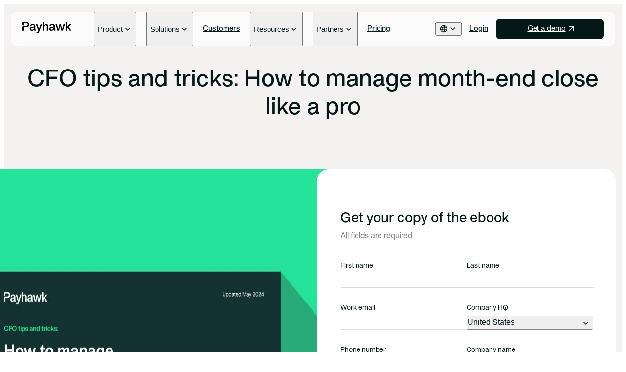

--- FILE ---
content_type: text/html; charset=utf-8
request_url: https://payhawk.com/ebooks/cfo-tips-to-make-month-end-go-smoothly
body_size: 68621
content:
<!DOCTYPE html><html lang="en"><head><meta charSet="utf-8"/><meta name="viewport" content="width=device-width, initial-scale=1"/><link rel="preload" as="image" href="/images/flags/fr.svg"/><link rel="preload" as="image" href="/images/flags/nl.svg"/><link rel="preload" as="image" href="/images/flags/eu.svg"/><link rel="preload" as="image" href="/images/flags/es.svg"/><link rel="preload" as="image" href="/images/flags/uk.svg"/><link rel="preload" as="image" href="/images/flags/us-ca.svg"/><link rel="preload" as="image" href="/images/flags/1x1/af.svg"/><link rel="preload" as="image" href="/images/flags/1x1/ax.svg"/><link rel="preload" as="image" href="/images/flags/1x1/al.svg"/><link rel="preload" as="image" href="/images/flags/1x1/dz.svg"/><link rel="stylesheet" href="/_next/static/chunks/c63690acd7f3d222.css" data-precedence="next"/><link rel="stylesheet" href="/_next/static/chunks/e492faddcf8cb906.css" data-precedence="next"/><link rel="stylesheet" href="/_next/static/chunks/a09aca65270de24d.css" data-precedence="next"/><link rel="stylesheet" href="/_next/static/chunks/653c71ab3f4e965f.css" data-precedence="next"/><link rel="stylesheet" href="/_next/static/chunks/6c82fe2c2c7b6cfa.css" data-precedence="next"/><link rel="stylesheet" href="/_next/static/chunks/ee81c06c9bdeef93.css" data-precedence="next"/><link rel="stylesheet" href="/_next/static/chunks/fae796315628711b.css" data-precedence="next"/><link rel="preload" as="script" fetchPriority="low" href="/_next/static/chunks/5ffdb411870e333a.js"/><script src="/_next/static/chunks/eb5c283bcf5fe3ff.js" async=""></script><script src="/_next/static/chunks/08dcfc3b15383cd6.js" async=""></script><script src="/_next/static/chunks/f116dc912b2ffba2.js" async=""></script><script src="/_next/static/chunks/5c0edd4cdf7c4cd6.js" async=""></script><script src="/_next/static/chunks/turbopack-08c895f33403a89d.js" async=""></script><script src="/_next/static/chunks/d96012bcfc98706a.js" async=""></script><script src="/_next/static/chunks/d80b3790a119a285.js" async=""></script><script src="/_next/static/chunks/0a93c4970954f11c.js" async=""></script><script src="/_next/static/chunks/ce55c44b52580a39.js" async=""></script><script src="/_next/static/chunks/8f25b34900467d0c.js" async=""></script><script src="/_next/static/chunks/44b313d96daf15a6.js" async=""></script><script src="/_next/static/chunks/337f9436029ac73b.js" async=""></script><script src="/_next/static/chunks/0580ad8fe69fa30f.js" async=""></script><script src="/_next/static/chunks/6afadaf9bf7f4756.js" async=""></script><script src="/_next/static/chunks/d9bf6a3582782c3c.js" async=""></script><script src="/_next/static/chunks/45e8968213b0d43a.js" async=""></script><script src="/_next/static/chunks/64609c9a4746d8bc.js" async=""></script><script src="/_next/static/chunks/05b8382df7db5b62.js" async=""></script><script src="/_next/static/chunks/bac772923876880f.js" async=""></script><link rel="preload" href="/scripts/cookieNotification.js?locale=en&amp;domain=.payhawk.com" as="script"/><link rel="preload" as="image" href="/images/flags/1x1/as.svg"/><link rel="preload" as="image" href="/images/flags/1x1/ad.svg"/><link rel="preload" as="image" href="/images/flags/1x1/ao.svg"/><link rel="preload" as="image" href="/images/flags/1x1/ai.svg"/><link rel="preload" as="image" href="/images/flags/1x1/aq.svg"/><link rel="preload" as="image" href="/images/flags/1x1/ag.svg"/><link rel="preload" as="image" href="/images/flags/1x1/ar.svg"/><link rel="preload" as="image" href="/images/flags/1x1/am.svg"/><link rel="preload" as="image" href="/images/flags/1x1/aw.svg"/><link rel="preload" as="image" href="/images/flags/1x1/au.svg"/><link rel="preload" as="image" href="/images/flags/1x1/at.svg"/><link rel="preload" as="image" href="/images/flags/1x1/az.svg"/><link rel="preload" as="image" href="/images/flags/1x1/bs.svg"/><link rel="preload" as="image" href="/images/flags/1x1/bh.svg"/><link rel="preload" as="image" href="/images/flags/1x1/bd.svg"/><link rel="preload" as="image" href="/images/flags/1x1/bb.svg"/><link rel="preload" as="image" href="/images/flags/1x1/by.svg"/><link rel="preload" as="image" href="/images/flags/1x1/be.svg"/><link rel="preload" as="image" href="/images/flags/1x1/bz.svg"/><link rel="preload" as="image" href="/images/flags/1x1/bj.svg"/><link rel="preload" as="image" href="/images/flags/1x1/bm.svg"/><link rel="preload" as="image" href="/images/flags/1x1/bt.svg"/><link rel="preload" as="image" href="/images/flags/1x1/bo.svg"/><link rel="preload" as="image" href="/images/flags/1x1/ba.svg"/><link rel="preload" as="image" href="/images/flags/1x1/bw.svg"/><link rel="preload" as="image" href="/images/flags/1x1/bv.svg"/><link rel="preload" as="image" href="/images/flags/1x1/br.svg"/><link rel="preload" as="image" href="/images/flags/1x1/io.svg"/><link rel="preload" as="image" href="/images/flags/1x1/vg.svg"/><link rel="preload" as="image" href="/images/flags/1x1/bn.svg"/><link rel="preload" as="image" href="/images/flags/1x1/bg.svg"/><link rel="preload" as="image" href="/images/flags/1x1/bf.svg"/><link rel="preload" as="image" href="/images/flags/1x1/bi.svg"/><link rel="preload" as="image" href="/images/flags/1x1/kh.svg"/><link rel="preload" as="image" href="/images/flags/1x1/cm.svg"/><link rel="preload" as="image" href="/images/flags/1x1/ca.svg"/><link rel="preload" as="image" href="/images/flags/1x1/cv.svg"/><link rel="preload" as="image" href="/images/flags/1x1/bq.svg"/><link rel="preload" as="image" href="/images/flags/1x1/ky.svg"/><link rel="preload" as="image" href="/images/flags/1x1/cf.svg"/><link rel="preload" as="image" href="/images/flags/1x1/td.svg"/><link rel="preload" as="image" href="/images/flags/1x1/cl.svg"/><link rel="preload" as="image" href="/images/flags/1x1/cn.svg"/><link rel="preload" as="image" href="/images/flags/1x1/cx.svg"/><link rel="preload" as="image" href="/images/flags/1x1/cc.svg"/><link rel="preload" as="image" href="/images/flags/1x1/co.svg"/><link rel="preload" as="image" href="/images/flags/1x1/km.svg"/><link rel="preload" as="image" href="/images/flags/1x1/cg.svg"/><link rel="preload" as="image" href="/images/flags/1x1/cd.svg"/><link rel="preload" as="image" href="/images/flags/1x1/ck.svg"/><link rel="preload" as="image" href="/images/flags/1x1/cr.svg"/><link rel="preload" as="image" href="/images/flags/1x1/ci.svg"/><link rel="preload" as="image" href="/images/flags/1x1/hr.svg"/><link rel="preload" as="image" href="/images/flags/1x1/cu.svg"/><link rel="preload" as="image" href="/images/flags/1x1/cw.svg"/><link rel="preload" as="image" href="/images/flags/1x1/cy.svg"/><link rel="preload" as="image" href="/images/flags/1x1/cz.svg"/><link rel="preload" as="image" href="/images/flags/1x1/dk.svg"/><link rel="preload" as="image" href="/images/flags/1x1/dj.svg"/><link rel="preload" as="image" href="/images/flags/1x1/dm.svg"/><link rel="preload" as="image" href="/images/flags/1x1/do.svg"/><link rel="preload" as="image" href="/images/flags/1x1/ec.svg"/><link rel="preload" as="image" href="/images/flags/1x1/eg.svg"/><link rel="preload" as="image" href="/images/flags/1x1/sv.svg"/><link rel="preload" as="image" href="/images/flags/1x1/gq.svg"/><link rel="preload" as="image" href="/images/flags/1x1/er.svg"/><link rel="preload" as="image" href="/images/flags/1x1/ee.svg"/><link rel="preload" as="image" href="/images/flags/1x1/sz.svg"/><link rel="preload" as="image" href="/images/flags/1x1/et.svg"/><link rel="preload" as="image" href="/images/flags/1x1/fk.svg"/><link rel="preload" as="image" href="/images/flags/1x1/fo.svg"/><link rel="preload" as="image" href="/images/flags/1x1/fj.svg"/><link rel="preload" as="image" href="/images/flags/1x1/fi.svg"/><link rel="preload" as="image" href="/images/flags/1x1/fr.svg"/><link rel="preload" as="image" href="/images/flags/1x1/gf.svg"/><link rel="preload" as="image" href="/images/flags/1x1/pf.svg"/><link rel="preload" as="image" href="/images/flags/1x1/tf.svg"/><link rel="preload" as="image" href="/images/flags/1x1/ga.svg"/><link rel="preload" as="image" href="/images/flags/1x1/gm.svg"/><link rel="preload" as="image" href="/images/flags/1x1/ge.svg"/><link rel="preload" as="image" href="/images/flags/1x1/de.svg"/><link rel="preload" as="image" href="/images/flags/1x1/gh.svg"/><link rel="preload" as="image" href="/images/flags/1x1/gi.svg"/><link rel="preload" as="image" href="/images/flags/1x1/gr.svg"/><link rel="preload" as="image" href="/images/flags/1x1/gl.svg"/><link rel="preload" as="image" href="/images/flags/1x1/gd.svg"/><link rel="preload" as="image" href="/images/flags/1x1/gp.svg"/><link rel="preload" as="image" href="/images/flags/1x1/gu.svg"/><link rel="preload" as="image" href="/images/flags/1x1/gt.svg"/><link rel="preload" as="image" href="/images/flags/1x1/gg.svg"/><link rel="preload" as="image" href="/images/flags/1x1/gn.svg"/><link rel="preload" as="image" href="/images/flags/1x1/gw.svg"/><link rel="preload" as="image" href="/images/flags/1x1/gy.svg"/><link rel="preload" as="image" href="/images/flags/1x1/ht.svg"/><link rel="preload" as="image" href="/images/flags/1x1/hm.svg"/><link rel="preload" as="image" href="/images/flags/1x1/hn.svg"/><link rel="preload" as="image" href="/images/flags/1x1/hk.svg"/><link rel="preload" as="image" href="/images/flags/1x1/hu.svg"/><link rel="preload" as="image" href="/images/flags/1x1/is.svg"/><link rel="preload" as="image" href="/images/flags/1x1/in.svg"/><link rel="preload" as="image" href="/images/flags/1x1/id.svg"/><link rel="preload" as="image" href="/images/flags/1x1/ir.svg"/><link rel="preload" as="image" href="/images/flags/1x1/iq.svg"/><link rel="preload" as="image" href="/images/flags/1x1/ie.svg"/><link rel="preload" as="image" href="/images/flags/1x1/im.svg"/><link rel="preload" as="image" href="/images/flags/1x1/il.svg"/><link rel="preload" as="image" href="/images/flags/1x1/it.svg"/><link rel="preload" as="image" href="/images/flags/1x1/jm.svg"/><link rel="preload" as="image" href="/images/flags/1x1/jp.svg"/><link rel="preload" as="image" href="/images/flags/1x1/je.svg"/><link rel="preload" as="image" href="/images/flags/1x1/jo.svg"/><link rel="preload" as="image" href="/images/flags/1x1/kz.svg"/><link rel="preload" as="image" href="/images/flags/1x1/ke.svg"/><link rel="preload" as="image" href="/images/flags/1x1/ki.svg"/><link rel="preload" as="image" href="/images/flags/1x1/xk.svg"/><link rel="preload" as="image" href="/images/flags/1x1/kw.svg"/><link rel="preload" as="image" href="/images/flags/1x1/kg.svg"/><link rel="preload" as="image" href="/images/flags/1x1/la.svg"/><link rel="preload" as="image" href="/images/flags/1x1/lv.svg"/><link rel="preload" as="image" href="/images/flags/1x1/lb.svg"/><link rel="preload" as="image" href="/images/flags/1x1/ls.svg"/><link rel="preload" as="image" href="/images/flags/1x1/lr.svg"/><link rel="preload" as="image" href="/images/flags/1x1/ly.svg"/><link rel="preload" as="image" href="/images/flags/1x1/li.svg"/><link rel="preload" as="image" href="/images/flags/1x1/lt.svg"/><link rel="preload" as="image" href="/images/flags/1x1/lu.svg"/><link rel="preload" as="image" href="/images/flags/1x1/mo.svg"/><link rel="preload" as="image" href="/images/flags/1x1/mg.svg"/><link rel="preload" as="image" href="/images/flags/1x1/mw.svg"/><link rel="preload" as="image" href="/images/flags/1x1/my.svg"/><link rel="preload" as="image" href="/images/flags/1x1/mv.svg"/><link rel="preload" as="image" href="/images/flags/1x1/ml.svg"/><link rel="preload" as="image" href="/images/flags/1x1/mt.svg"/><link rel="preload" as="image" href="/images/flags/1x1/mh.svg"/><link rel="preload" as="image" href="/images/flags/1x1/mq.svg"/><link rel="preload" as="image" href="/images/flags/1x1/mr.svg"/><link rel="preload" as="image" href="/images/flags/1x1/mu.svg"/><link rel="preload" as="image" href="/images/flags/1x1/yt.svg"/><link rel="preload" as="image" href="/images/flags/1x1/mx.svg"/><link rel="preload" as="image" href="/images/flags/1x1/fm.svg"/><link rel="preload" as="image" href="/images/flags/1x1/md.svg"/><link rel="preload" as="image" href="/images/flags/1x1/mc.svg"/><link rel="preload" as="image" href="/images/flags/1x1/mn.svg"/><link rel="preload" as="image" href="/images/flags/1x1/me.svg"/><link rel="preload" as="image" href="/images/flags/1x1/ms.svg"/><link rel="preload" as="image" href="/images/flags/1x1/ma.svg"/><link rel="preload" as="image" href="/images/flags/1x1/mz.svg"/><link rel="preload" as="image" href="/images/flags/1x1/mm.svg"/><link rel="preload" as="image" href="/images/flags/1x1/na.svg"/><link rel="preload" as="image" href="/images/flags/1x1/nr.svg"/><link rel="preload" as="image" href="/images/flags/1x1/np.svg"/><link rel="preload" as="image" href="/images/flags/1x1/nl.svg"/><link rel="preload" as="image" href="/images/flags/1x1/nc.svg"/><link rel="preload" as="image" href="/images/flags/1x1/nz.svg"/><link rel="preload" as="image" href="/images/flags/1x1/ni.svg"/><link rel="preload" as="image" href="/images/flags/1x1/ne.svg"/><link rel="preload" as="image" href="/images/flags/1x1/ng.svg"/><link rel="preload" as="image" href="/images/flags/1x1/nu.svg"/><link rel="preload" as="image" href="/images/flags/1x1/nf.svg"/><link rel="preload" as="image" href="/images/flags/1x1/kp.svg"/><link rel="preload" as="image" href="/images/flags/1x1/mk.svg"/><link rel="preload" as="image" href="/images/flags/1x1/mp.svg"/><link rel="preload" as="image" href="/images/flags/1x1/no.svg"/><link rel="preload" as="image" href="/images/flags/1x1/om.svg"/><link rel="preload" as="image" href="/images/flags/1x1/pk.svg"/><link rel="preload" as="image" href="/images/flags/1x1/pw.svg"/><link rel="preload" as="image" href="/images/flags/1x1/ps.svg"/><link rel="preload" as="image" href="/images/flags/1x1/pa.svg"/><link rel="preload" as="image" href="/images/flags/1x1/pg.svg"/><link rel="preload" as="image" href="/images/flags/1x1/py.svg"/><link rel="preload" as="image" href="/images/flags/1x1/pe.svg"/><link rel="preload" as="image" href="/images/flags/1x1/ph.svg"/><link rel="preload" as="image" href="/images/flags/1x1/pn.svg"/><link rel="preload" as="image" href="/images/flags/1x1/pl.svg"/><link rel="preload" as="image" href="/images/flags/1x1/pt.svg"/><link rel="preload" as="image" href="/images/flags/1x1/pr.svg"/><link rel="preload" as="image" href="/images/flags/1x1/qa.svg"/><link rel="preload" as="image" href="/images/flags/1x1/re.svg"/><link rel="preload" as="image" href="/images/flags/1x1/ro.svg"/><link rel="preload" as="image" href="/images/flags/1x1/ru.svg"/><link rel="preload" as="image" href="/images/flags/1x1/rw.svg"/><link rel="preload" as="image" href="/images/flags/1x1/ws.svg"/><link rel="preload" as="image" href="/images/flags/1x1/sm.svg"/><link rel="preload" as="image" href="/images/flags/1x1/st.svg"/><link rel="preload" as="image" href="/images/flags/1x1/sa.svg"/><link rel="preload" as="image" href="/images/flags/1x1/sn.svg"/><link rel="preload" as="image" href="/images/flags/1x1/rs.svg"/><link rel="preload" as="image" href="/images/flags/1x1/sc.svg"/><link rel="preload" as="image" href="/images/flags/1x1/sl.svg"/><link rel="preload" as="image" href="/images/flags/1x1/sg.svg"/><link rel="preload" as="image" href="/images/flags/1x1/sx.svg"/><link rel="preload" as="image" href="/images/flags/1x1/sk.svg"/><link rel="preload" as="image" href="/images/flags/1x1/si.svg"/><link rel="preload" as="image" href="/images/flags/1x1/sb.svg"/><link rel="preload" as="image" href="/images/flags/1x1/so.svg"/><link rel="preload" as="image" href="/images/flags/1x1/za.svg"/><link rel="preload" as="image" href="/images/flags/1x1/gs.svg"/><link rel="preload" as="image" href="/images/flags/1x1/kr.svg"/><link rel="preload" as="image" href="/images/flags/1x1/ss.svg"/><link rel="preload" as="image" href="/images/flags/1x1/es.svg"/><link rel="preload" as="image" href="/images/flags/1x1/lk.svg"/><link rel="preload" as="image" href="/images/flags/1x1/bl.svg"/><link rel="preload" as="image" href="/images/flags/1x1/sh.svg"/><link rel="preload" as="image" href="/images/flags/1x1/kn.svg"/><link rel="preload" as="image" href="/images/flags/1x1/lc.svg"/><link rel="preload" as="image" href="/images/flags/1x1/mf.svg"/><link rel="preload" as="image" href="/images/flags/1x1/pm.svg"/><link rel="preload" as="image" href="/images/flags/1x1/vc.svg"/><link rel="preload" as="image" href="/images/flags/1x1/sd.svg"/><link rel="preload" as="image" href="/images/flags/1x1/sr.svg"/><link rel="preload" as="image" href="/images/flags/1x1/sj.svg"/><link rel="preload" as="image" href="/images/flags/1x1/se.svg"/><link rel="preload" as="image" href="/images/flags/1x1/ch.svg"/><link rel="preload" as="image" href="/images/flags/1x1/sy.svg"/><link rel="preload" as="image" href="/images/flags/1x1/tw.svg"/><link rel="preload" as="image" href="/images/flags/1x1/tj.svg"/><link rel="preload" as="image" href="/images/flags/1x1/tz.svg"/><link rel="preload" as="image" href="/images/flags/1x1/th.svg"/><link rel="preload" as="image" href="/images/flags/1x1/tl.svg"/><link rel="preload" as="image" href="/images/flags/1x1/tg.svg"/><link rel="preload" as="image" href="/images/flags/1x1/tk.svg"/><link rel="preload" as="image" href="/images/flags/1x1/to.svg"/><link rel="preload" as="image" href="/images/flags/1x1/tt.svg"/><link rel="preload" as="image" href="/images/flags/1x1/tn.svg"/><link rel="preload" as="image" href="/images/flags/1x1/tr.svg"/><link rel="preload" as="image" href="/images/flags/1x1/tm.svg"/><link rel="preload" as="image" href="/images/flags/1x1/tc.svg"/><link rel="preload" as="image" href="/images/flags/1x1/tv.svg"/><link rel="preload" as="image" href="/images/flags/1x1/um.svg"/><link rel="preload" as="image" href="/images/flags/1x1/vi.svg"/><link rel="preload" as="image" href="/images/flags/1x1/ug.svg"/><link rel="preload" as="image" href="/images/flags/1x1/ua.svg"/><link rel="preload" as="image" href="/images/flags/1x1/ae.svg"/><link rel="preload" as="image" href="/images/flags/1x1/gb.svg"/><link rel="preload" as="image" href="/images/flags/1x1/us.svg"/><link rel="preload" as="image" href="/images/flags/1x1/uy.svg"/><link rel="preload" as="image" href="/images/flags/1x1/uz.svg"/><link rel="preload" as="image" href="/images/flags/1x1/vu.svg"/><link rel="preload" as="image" href="/images/flags/1x1/va.svg"/><link rel="preload" as="image" href="/images/flags/1x1/ve.svg"/><link rel="preload" as="image" href="/images/flags/1x1/vn.svg"/><link rel="preload" as="image" href="/images/flags/1x1/wf.svg"/><link rel="preload" as="image" href="/images/flags/1x1/eh.svg"/><link rel="preload" as="image" href="/images/flags/1x1/ye.svg"/><link rel="preload" as="image" href="/images/flags/1x1/zm.svg"/><link rel="preload" as="image" href="/images/flags/1x1/zw.svg"/><meta name="next-size-adjust" content=""/><meta name="theme-color" content="#ffffff"/><title>CFO tips to close the month like a pro | Payhawk</title><meta name="description" content="Research shows that it takes finance teams an average of six days to complete month-end. Discover how finance teams can drastically shorten and simplify the process."/><link rel="manifest" href="/manifest.json"/><meta name="robots" content="index, follow"/><meta name="googlebot" content="index, follow"/><meta name="apple-mobile-web-app-status-bar-style" content="default"/><meta name="theme-color" content="#ffffff"/><link rel="canonical" href="https://payhawk.com/ebooks/cfo-tips-to-make-month-end-go-smoothly"/><link rel="alternate" hrefLang="en" href="https://payhawk.com/ebooks/cfo-tips-to-make-month-end-go-smoothly"/><link rel="alternate" hrefLang="en-hr" href="https://payhawk.com/en-eu/ebooks/cfo-tips-to-make-month-end-go-smoothly"/><link rel="alternate" hrefLang="en-cy" href="https://payhawk.com/en-eu/ebooks/cfo-tips-to-make-month-end-go-smoothly"/><link rel="alternate" hrefLang="en-gr" href="https://payhawk.com/en-eu/ebooks/cfo-tips-to-make-month-end-go-smoothly"/><link rel="alternate" hrefLang="en-lt" href="https://payhawk.com/en-eu/ebooks/cfo-tips-to-make-month-end-go-smoothly"/><link rel="alternate" hrefLang="en-lv" href="https://payhawk.com/en-eu/ebooks/cfo-tips-to-make-month-end-go-smoothly"/><link rel="alternate" hrefLang="en-mt" href="https://payhawk.com/en-eu/ebooks/cfo-tips-to-make-month-end-go-smoothly"/><link rel="alternate" hrefLang="en-pl" href="https://payhawk.com/en-eu/ebooks/cfo-tips-to-make-month-end-go-smoothly"/><link rel="alternate" hrefLang="en-ro" href="https://payhawk.com/en-eu/ebooks/cfo-tips-to-make-month-end-go-smoothly"/><link rel="alternate" hrefLang="en-sk" href="https://payhawk.com/en-eu/ebooks/cfo-tips-to-make-month-end-go-smoothly"/><link rel="alternate" hrefLang="en-si" href="https://payhawk.com/en-eu/ebooks/cfo-tips-to-make-month-end-go-smoothly"/><link rel="alternate" hrefLang="en-dk" href="https://payhawk.com/en-eu/ebooks/cfo-tips-to-make-month-end-go-smoothly"/><link rel="alternate" hrefLang="en-ee" href="https://payhawk.com/en-eu/ebooks/cfo-tips-to-make-month-end-go-smoothly"/><link rel="alternate" hrefLang="en-it" href="https://payhawk.com/en-eu/ebooks/cfo-tips-to-make-month-end-go-smoothly"/><link rel="alternate" hrefLang="en-fi" href="https://payhawk.com/en-eu/ebooks/cfo-tips-to-make-month-end-go-smoothly"/><link rel="alternate" hrefLang="en-hu" href="https://payhawk.com/en-eu/ebooks/cfo-tips-to-make-month-end-go-smoothly"/><link rel="alternate" hrefLang="en-cz" href="https://payhawk.com/en-eu/ebooks/cfo-tips-to-make-month-end-go-smoothly"/><link rel="alternate" hrefLang="en-se" href="https://payhawk.com/en-eu/ebooks/cfo-tips-to-make-month-end-go-smoothly"/><link rel="alternate" hrefLang="en-li" href="https://payhawk.com/en-eu/ebooks/cfo-tips-to-make-month-end-go-smoothly"/><link rel="alternate" hrefLang="en-no" href="https://payhawk.com/en-eu/ebooks/cfo-tips-to-make-month-end-go-smoothly"/><link rel="alternate" hrefLang="en-is" href="https://payhawk.com/en-eu/ebooks/cfo-tips-to-make-month-end-go-smoothly"/><link rel="alternate" hrefLang="en-pt" href="https://payhawk.com/en-eu/ebooks/cfo-tips-to-make-month-end-go-smoothly"/><link rel="alternate" hrefLang="en-ca" href="https://payhawk.com/en-us/ebooks/cfo-tips-to-make-month-end-go-smoothly"/><link rel="alternate" hrefLang="en-us" href="https://payhawk.com/en-us/ebooks/cfo-tips-to-make-month-end-go-smoothly"/><link rel="alternate" hrefLang="es" href="https://payhawk.com/es/ebooks/guia-para-agilizar-el-cierre-contable-mensual"/><link rel="alternate" hrefLang="fr" href="https://payhawk.com/fr/ebooks/comment-gerer-la-cloture-du-mois-comme-un-pro"/><link rel="alternate" hrefLang="nl" href="https://payhawk.com/nl/ebooks/cfo-tips-om-de-maand-af-te-sluiten"/><link rel="alternate" hrefLang="x-default" href="https://payhawk.com/ebooks/cfo-tips-to-make-month-end-go-smoothly"/><meta name="google-site-verification" content="HkxqVUSBb_PrS0_7maF0XjbCKJdFQXRQziCuoZynepQ"/><meta name="mobile-web-app-capable" content="yes"/><meta name="apple-mobile-web-app-status-bar-style" content="default"/><meta property="og:title" content="CFO tips to close the month like a pro | Payhawk"/><meta property="og:description" content="Research shows that it takes finance teams an average of six days to complete month-end. Discover how finance teams can drastically shorten and simplify the process."/><meta property="og:url" content="https://payhawk.com/ebooks/cfo-tips-to-make-month-end-go-smoothly"/><meta property="og:image" content="https://storage.googleapis.com/payhawk-website/images/000/007/290/image/cfo-tips-and-tricks-month-end.jpg"/><meta property="og:type" content="website"/><meta name="twitter:card" content="summary_large_image"/><meta name="twitter:title" content="CFO tips to close the month like a pro | Payhawk"/><meta name="twitter:description" content="Research shows that it takes finance teams an average of six days to complete month-end. Discover how finance teams can drastically shorten and simplify the process."/><meta name="twitter:image" content="https://storage.googleapis.com/payhawk-website/images/000/007/290/image/cfo-tips-and-tricks-month-end.jpg"/><link rel="icon" href="/images/icon.svg" type="image/svg+xml"/><link rel="icon" href="/images/favicon.ico" sizes="any"/><link rel="apple-touch-icon" href="/images/apple-touch-icon.png"/><script>(self.__next_s=self.__next_s||[]).push([0,{"children":"window.dataLayer = window.dataLayer || [];\n          function gtag() {\n            dataLayer.push(arguments);\n          }\n          gtag(\"consent\", \"default\", {\n            analytics_storage: \"denied\",\n            ad_storage: \"denied\",\n            ad_user_data: \"denied\",\n            ad_personalization: \"denied\",\n            wait_for_update: 500,\n          });\n          window.uetq = window.uetq || [];\n          window.uetq.push('consent', 'default', {\n              'ad_storage': 'denied'\n          });(function(w,d,s,l,i){w[l]=w[l]||[];w[l].push({'gtm.start':\nnew Date().getTime(),event:'gtm.js'});var f=d.getElementsByTagName(s)[0],\nj=d.createElement(s),dl=l!='dataLayer'?'&l='+l:'';j.async=true;j.src=\n'https://www.googletagmanager.com/gtm.js?id='+i+dl;f.parentNode.insertBefore(j,f);\n})(window,document,'script','dataLayer','GTM-P9LFLVK');"}])</script><script>(self.__next_s=self.__next_s||[]).push([0,{"children":["!function(t,e){var o,n,p,r;e.__SV||(window.posthog=e,e._i=[],e.init=function(i,s,a){function g(t,e){var o=e.split(\".\");2==o.length&&(t=t[o[0]],e=o[1]),t[e]=function(){t.push([e].concat(Array.prototype.slice.call(arguments,0)))}}(p=t.createElement(\"script\")).type=\"text/javascript\",p.crossOrigin=\"anonymous\",p.async=!0,p.src=s.api_host.replace(\".i.posthog.com\",\"-assets.i.posthog.com\")+\"/static/array.js\",(r=t.getElementsByTagName(\"script\")[0]).parentNode.insertBefore(p,r);var u=e;for(void 0!==a?u=e[a]=[]:a=\"posthog\",u.people=u.people||[],u.toString=function(t){var e=\"posthog\";return\"posthog\"!==a&&(e+=\".\"+a),t||(e+=\" (stub)\"),e},u.people.toString=function(){return u.toString(1)+\".people (stub)\"},o=\"init capture register register_once register_for_session unregister unregister_for_session getFeatureFlag getFeatureFlagPayload isFeatureEnabled reloadFeatureFlags updateEarlyAccessFeatureEnrollment getEarlyAccessFeatures on onFeatureFlags onSessionId getSurveys getActiveMatchingSurveys renderSurvey canRenderSurvey getNextSurveyStep identify setPersonProperties group resetGroups setPersonPropertiesForFlags resetPersonPropertiesForFlags setGroupPropertiesForFlags resetGroupPropertiesForFlags reset get_distinct_id getGroups get_session_id get_session_replay_url alias set_config startSessionRecording stopSessionRecording sessionRecordingStarted captureException loadToolbar get_property getSessionProperty createPersonProfile opt_in_capturing opt_out_capturing has_opted_in_capturing has_opted_out_capturing clear_opt_in_out_capturing debug\".split(\" \"),n=0;n<o.length;n++)g(u,o[n]);e._i.push([i,s,a])},e.__SV=1)}(document,window.posthog||[]);\n        posthog.init('phc_DMCs2rCnDFqxkPvSXTuVIWUwj831VXztFJ4jijpsGQr',{api_host:'https://eu.i.posthog.com',defaults:'2025-05-24',opt_out_capturing_by_default:true,cookie_domain:'.payhawk.com'})","window.posthog.opt_out_capturing()"]}])</script><script src="/_next/static/chunks/a6dad97d9634a72d.js" noModule=""></script></head><body class="apkprotocol_f3a1190a-module__mYu60W__variable app font-sans"><div hidden=""><!--$--><!--/$--></div><div class="relative"><a href="#main-content" class="sr-only focus:not-sr-only">Skip to main content</a><header id="main-navigation" class="sticky z-[18] top-0 left-0 right-0 h-0 before:content-[&#x27;&#x27;] before:h-4 before:block max-lg:mx-4 lg:mx-[14px]"><nav role="banner" aria-label="Main navigation" class="sticky z-[19] top-4 lg:mx-auto lg:max-w-[var(--container-width)] lg:h-[70px] 2xl:h-[84px] max-lg:px-5 lg:px-6 2xl:px-[42px] rounded-xl bg-white/70 [backdrop-filter:blur(12.5px)] max-lg:h-[60px]"><div class="flex max-lg:flex-col lg:h-full"><div class="flex items-center justify-between py-5 lg:mr-3 xl:mr-9"><a href="/" aria-label="Payhawk"><svg xmlns="http://www.w3.org/2000/svg" class="max-xl:w-[71px] max-lg:max-h-[22px] xl:w-[100px] 2xl:w-[120px] lg:fill-payhawk-header-logo-menu max-lg:fill-payhawk-header-logo-menu" width="150" height="35" viewBox="0 0 150 35"><title>Payhawk logo</title><g clip-path="url(#header-logo)"><path d="M12.4125 0H0V6.867C0 9.414 2.0655 11.4795 4.6125 11.4795V3.9H11.4375C14.5125 3.9 16.1625 5.475 16.1625 8.2125C16.1625 11.4 14.1 12.5625 11.4375 12.5625H4.6125C2.0655 12.5625 0 14.628 0 17.175V26.775H4.6125V16.464H12.4125C17.85 16.464 20.8125 13.089 20.8125 8.214C20.8125 3.339 17.8515 0 12.4125 0Z"></path><path d="M21.9225 21.2648C21.9225 17.7773 24.6975 16.0148 29.4975 15.6023C33.51 15.3023 35.0865 14.8523 35.0865 13.1648C35.0865 11.3648 33.474 10.3148 31.224 10.3148C28.749 10.3148 27.0615 11.2523 26.9115 13.6898H22.749C22.749 10.0148 26.1615 6.90234 31.224 6.90234C35.7615 6.90234 39.324 9.03984 39.324 13.8023V23.4023H40.899V26.7773H37.824C36.474 26.7773 35.349 25.7273 35.349 24.3773V23.8523H35.2365C33.624 26.0648 31.149 27.2648 28.4865 27.2648C24.5115 27.2648 21.9225 24.9773 21.9225 21.2648ZM29.4975 23.8523C32.31 23.8523 35.1225 21.9023 35.1225 18.3023V17.1023C33.9975 17.9273 32.235 18.2273 30.36 18.4148C27.6975 18.7148 26.2725 19.5773 26.2725 21.2648C26.2725 22.9523 27.6975 23.8523 29.4975 23.8523Z"></path><path d="M42.6255 30.6382H47.0505L48.5505 26.8132L40.938 7.38672H45.4005L50.5005 21.7867H50.613L55.713 7.38672H60.138L50.388 32.1007C49.9005 33.3382 48.6255 34.2007 47.2755 34.2007H42.6255V30.6382Z"></path><path d="M66.1035 10.3875H66.216C67.341 7.95 69.816 6.9 72.291 6.9C77.2785 6.9 78.966 9.825 78.966 13.95V26.775H74.7285V14.175C74.7285 11.9625 73.491 10.5 71.241 10.5C67.8285 10.5 66.1035 13.05 66.1035 16.3125V26.7765H61.866V0H66.1035V10.3875Z"></path><path d="M81.8925 21.2648C81.8925 17.7773 84.6675 16.0148 89.4675 15.6023C93.48 15.3023 95.0565 14.8523 95.0565 13.1648C95.0565 11.3648 93.444 10.3148 91.194 10.3148C88.719 10.3148 87.0315 11.2523 86.8815 13.6898H82.719C82.719 10.0148 86.1315 6.90234 91.194 6.90234C95.7315 6.90234 99.294 9.03984 99.294 13.8023V23.4023H100.869V26.7773H97.794C96.444 26.7773 95.319 25.7273 95.319 24.3773V23.8523H95.2065C93.594 26.0648 91.119 27.2648 88.4565 27.2648C84.4815 27.2648 81.8925 24.9773 81.8925 21.2648ZM89.4675 23.8523C92.28 23.8523 95.0925 21.9023 95.0925 18.3023V17.1023C93.9675 17.9273 92.205 18.2273 90.33 18.4148C87.6675 18.7148 86.2425 19.5773 86.2425 21.2648C86.2425 22.9523 87.6675 23.8523 89.4675 23.8523Z"></path><path d="M101.133 7.38672H105.671L109.721 22.3132H109.833L113.583 7.38672H117.633L121.383 22.3132H121.496L125.546 7.38672H130.121L123.971 26.7757H119.171L115.683 13.0492H115.571L112.046 26.7757H107.246L101.133 7.38672Z"></path><path d="M131.849 0H136.086V17.0265L144.674 7.3875H149.774L141.974 15.7125L149.999 26.775H145.049L139.386 18.525L136.086 22.05V26.775H131.849V0Z"></path></g><defs><clipPath id="header-logo"><rect width="150" height="34.203"></rect></clipPath></defs></svg></a><div class="lg:hidden"><button type="button" class="flex items-center flex-col justify-center size-5 transition-all gap-0.5" aria-label="Toggle menu" aria-expanded="false" aria-controls="mobile-menu"><span class="bg-black block w-3 h-[1.5px] rounded-full transition-all "></span><span class="bg-black block w-3 h-[1.5px] rounded-full transition-all "></span></button></div></div><div id="mobile-menu" class="lg:flex max-lg:max-h-[calc(100vh-94px)] lg:justify-between lg:flex-1 max-lg:overflow-y-auto max-lg:pb-4 max-lg:pt-2.5 max-lg:hidden"><div class="max-lg:flex max-lg:flex-col lg:flex"><div class="lg:px-1 xl:px-2.5 lg:flex group"><button type="button" class="flex w-full items-center xl:gap-1 justify-between max-lg:border-b py-3 max-lg:border-gray-100"><div class="nav max-lg:text-payhawk-background lg:group-hover:text-forest-800 font-semibold lg:text-[15px] lg:font-medium ">Product</div><svg xmlns="http://www.w3.org/2000/svg" width="20" height="20" viewBox="0 0 20 20" class="relative top-px transition-all max-lg:fill-[#0C0A09] lg:fill-forest-950 lg:group-hover:fill-forest-800 lg:group-hover:rotate-180 duration-300 "><title>Open</title><mask id="mask0_5374_46743" style="mask-type:alpha" maskUnits="userSpaceOnUse" x="0" y="0" width="20" height="20"><rect width="20" height="20" fill="#D9D9D9"></rect></mask><g mask="url(#mask0_5374_46743)"><path d="M9.99082 12.7291C9.89082 12.7291 9.79707 12.7117 9.70957 12.677C9.62207 12.6423 9.5436 12.5902 9.47415 12.5208L5.5229 8.5695C5.3654 8.412 5.29013 8.23256 5.29707 8.03117C5.30402 7.82978 5.38388 7.6527 5.53665 7.49992C5.68943 7.34714 5.86652 7.27075 6.0679 7.27075C6.26929 7.27075 6.44638 7.34714 6.59915 7.49992L9.99499 10.9166L13.4117 7.49992C13.5644 7.34714 13.7415 7.27422 13.9429 7.28117C14.1443 7.28811 14.3214 7.36797 14.4742 7.52075C14.6269 7.67353 14.7033 7.85061 14.7033 8.052C14.7033 8.25339 14.6246 8.43242 14.4671 8.58909L10.5158 12.5208C10.4408 12.5902 10.3596 12.6423 10.2721 12.677C10.1846 12.7117 10.0908 12.7291 9.99082 12.7291Z"></path></g></svg></button><div class="lg:group-hover:block lg:hidden lg:z-[17] lg:absolute lg:top-full lg:pt-2 lg:left-0 lg:right-0 w-full xl:max-w-[1240px] 2xl:max-w-[1308px] 3xl:max-w-[1500px] min-[1920px]:max-w-[1700px] max-lg:hidden"><div class="lg:bg-white lg:px-6 2xl:px-[42px] lg:py-8 2xl:p-10 lg:row lg:gap-y-0 rounded-xl lg:[box-shadow:0_4px_40px_0_rgba(0,_0,_0,_0.20)]"><div class="max-lg:pb-6 max-lg:pt-3 lg:col-span-3 lg:grid lg:gap-4 lg:grid-cols-3"><div class="lg:col-2"><div class="max-lg:text-[10px] antialiased lg:text-[14px] text-gray-400 lg:text-gray-500 max-lg:font-medium tracking-[1.2px] uppercase max-lg:leading-[1.4] max-lg pb-4 lg:pb-6">PRODUCT</div><div class="flex flex-col gap-5 lg:col-2 "><div class="lg:col-2"><a href="/product-visa-cards" class=" group/link-group" id="#nav-product" target="_self" rel="follow" title="Corporate cards"><div class="flex flex-col gap-3 lg:gap-1.5"><div class="flex gap-2.5"><div class="transition-all caption-1 lg:body-3 group-hover/link-group:text-forest-700">Corporate cards</div></div><small class="hidden text-gray-500 caption-2 lg:block lg:max-w-[200px] group-hover/link-group:text-forest-700 transition-all">Smart cards with built-in control</small></div></a></div><div class="lg:col-2"><a href="/business-payments" class=" group/link-group" id="#nav-product" target="_self" rel="follow" title="Business accounts &amp; payments"><div class="flex flex-col gap-3 lg:gap-1.5"><div class="flex gap-2.5"><div class="transition-all caption-1 lg:body-3 group-hover/link-group:text-forest-700">Business accounts &amp; payments</div></div><small class="hidden text-gray-500 caption-2 lg:block lg:max-w-[200px] group-hover/link-group:text-forest-700 transition-all">Scale cross-border payments</small></div></a></div><div class="lg:col-2"><a href="/product-expense-management" class=" group/link-group" id="" target="_self" rel="follow" title="Expense management"><div class="flex flex-col gap-3 lg:gap-1.5"><div class="flex gap-2.5"><div class="transition-all caption-1 lg:body-3 group-hover/link-group:text-forest-700">Expense management</div></div><small class="hidden text-gray-500 caption-2 lg:block lg:max-w-[200px] group-hover/link-group:text-forest-700 transition-all">Eliminate expense reports</small></div></a></div><div class="lg:col-2"><a href="/accounts-payable" class=" group/link-group" id="" target="_self" rel="follow" title="Accounts payable"><div class="flex flex-col gap-3 lg:gap-1.5"><div class="flex gap-2.5"><div class="transition-all caption-1 lg:body-3 group-hover/link-group:text-forest-700">Accounts payable</div></div><small class="hidden text-gray-500 caption-2 lg:block lg:max-w-[200px] group-hover/link-group:text-forest-700 transition-all">Automate invoice processing</small></div></a></div><div class="lg:col-2"><a href="/business-travel-expenses" class=" group/link-group" id="" target="_self" rel="follow" title="Business travel "><div class="flex flex-col gap-3 lg:gap-1.5"><div class="flex gap-2.5"><div class="transition-all caption-1 lg:body-3 group-hover/link-group:text-forest-700">Business travel </div></div><small class="hidden text-gray-500 caption-2 lg:block lg:max-w-[200px] group-hover/link-group:text-forest-700 transition-all">Book and manage trips easily</small></div></a></div><div class="lg:col-2"><a href="/procure-to-pay" class=" group/link-group" id="" target="_self" rel="follow" title="Intake-to-pay"><div class="flex flex-col gap-3 lg:gap-1.5"><div class="flex gap-2.5"><div class="transition-all caption-1 lg:body-3 group-hover/link-group:text-forest-700">Intake-to-pay</div></div><small class="hidden text-gray-500 caption-2 lg:block lg:max-w-[200px] group-hover/link-group:text-forest-700 transition-all">Approve spend before it happens</small></div></a></div></div></div></div><div class="max-lg:pb-6 max-lg:pt-3 lg:col-span-3 lg:grid lg:gap-4 lg:grid-cols-3"><div class="lg:col-2"><div class="max-lg:text-[10px] antialiased lg:text-[14px] text-gray-400 lg:text-gray-500 max-lg:font-medium tracking-[1.2px] uppercase max-lg:leading-[1.4] max-lg pb-4 lg:pb-6">Platform</div><div class="flex flex-col gap-5 lg:col-2 "><div class="lg:col-2"><a href="/platform/workflow-orchestration" class=" group/link-group" id="" target="_self" rel="follow" title="Workflow orchestration"><div class="flex flex-col gap-3 lg:gap-1.5"><div class="flex gap-2.5"><div class="transition-all caption-1 lg:body-3 group-hover/link-group:text-forest-700">Workflow orchestration</div></div><small class="hidden text-gray-500 caption-2 lg:block lg:max-w-[200px] group-hover/link-group:text-forest-700 transition-all">AI-powered process control</small></div></a></div><div class="lg:col-2"><a href="/platform/ai-agents" class=" group/link-group" id="" title="AI Office of the CFO"><div class="flex flex-col gap-3 lg:gap-1.5"><div class="flex gap-2.5"><div class="transition-all caption-1 lg:body-3 group-hover/link-group:text-forest-700">AI Office of the CFO</div></div><small class="hidden text-gray-500 caption-2 lg:block lg:max-w-[200px] group-hover/link-group:text-forest-700 transition-all">Let AI handle the busywork</small></div></a></div><div class="lg:col-2"><a href="/budgets" class=" group/link-group" id="" title="Budgets"><div class="flex flex-col gap-3 lg:gap-1.5"><div class="flex gap-2.5"><div class="transition-all caption-1 lg:body-3 group-hover/link-group:text-forest-700">Budgets</div></div><small class="hidden text-gray-500 caption-2 lg:block lg:max-w-[200px] group-hover/link-group:text-forest-700 transition-all">Track budgets in real time</small></div></a></div><div class="lg:col-2"><a href="/multi-entity-management" class=" group/link-group" id="" title="Multi-entity management"><div class="flex flex-col gap-3 lg:gap-1.5"><div class="flex gap-2.5"><div class="transition-all caption-1 lg:body-3 group-hover/link-group:text-forest-700">Multi-entity management</div></div><small class="hidden text-gray-500 caption-2 lg:block lg:max-w-[200px] group-hover/link-group:text-forest-700 transition-all">Get global spend visibility</small></div></a></div><div class="lg:col-2"><a href="/integrations" class=" group/link-group" id="" title="Integrations &amp; API"><div class="flex flex-col gap-3 lg:gap-1.5"><div class="flex gap-2.5"><div class="transition-all caption-1 lg:body-3 group-hover/link-group:text-forest-700">Integrations &amp; API</div></div><small class="hidden text-gray-500 caption-2 lg:block lg:max-w-[200px] group-hover/link-group:text-forest-700 transition-all">Connect your finance stack</small></div></a></div></div></div></div><div class="max-lg:pb-6 max-lg:pt-3 lg:col-span-3 lg:grid lg:gap-4 lg:grid-cols-3"><div class="lg:col-2"><div class="max-lg:text-[10px] antialiased lg:text-[14px] text-gray-400 lg:text-gray-500 max-lg:font-medium tracking-[1.2px] uppercase max-lg:leading-[1.4] max-lg pb-4 lg:pb-6">What&#x27;s new</div><div class="flex flex-col gap-5 lg:col-2 "><div class="lg:col-2"><a href="/editions/winter-2025" class=" group/link-group" id="" target="_self" rel="follow" title="Winter ‘25 edition"><div class="mb-6 overflow-hidden rounded-lg"><picture><source srcSet="https://storage.googleapis.com/payhawk-website/images/000/015/167/mobile_image_alt/Nav%20image_v1.avif" type="image/avif"/><source srcSet="https://storage.googleapis.com/payhawk-website/images/000/015/167/mobile_image_alt/Nav%20image_v1.webp" type="image/webp"/><source srcSet="https://storage.googleapis.com/payhawk-website/images/000/015/167/mobile_image_alt/Nav%20image_v1.png" type="image/png"/><img src="https://storage.googleapis.com/payhawk-website/images/000/015/167/mobile_image_alt/Nav image_v1.png" width="480" height="109" loading="lazy" alt="A finance professional sits by a window on a train using a laptop and interacts with Payhawk&#x27;s Procurement, Travel, Payments, and Financial Controller AI agents" class="max-lg:hidden lg:transition-all lg:group-hover/link-group:scale-105"/></picture></div><div class="flex flex-col gap-3 lg:gap-1.5"><div class="flex gap-2.5"><div class="transition-all caption-1 lg:body-3 group-hover/link-group:text-forest-700">Winter ‘25 edition</div><div class="relative flex h-[20px] items-center rounded-full bg-lime-200 px-2 text-[10px] leading-3">NEW</div></div><small class="hidden text-gray-500 caption-2 lg:block lg:max-w-[200px] group-hover/link-group:text-forest-700 transition-all">When spend becomes a conversation</small></div></a></div><div class="lg:col-2"><a href="/editions" class=" group/link-group" id="" target="_self" rel="follow" title="All editions"><div class="flex flex-col gap-3 lg:gap-1.5"><div class="flex gap-2.5"><div class="transition-all caption-1 lg:body-3 group-hover/link-group:text-forest-700">All editions</div></div><small class="hidden text-gray-500 caption-2 lg:block lg:max-w-[200px] group-hover/link-group:text-forest-700 transition-all">An archive of all our product releases</small></div></a></div><div class="lg:col-2"><a href="/release-notes" class=" group/link-group" id="" target="_self" rel="follow" title="Release notes"><div class="flex flex-col gap-3 lg:gap-1.5"><div class="flex gap-2.5"><div class="transition-all caption-1 lg:body-3 group-hover/link-group:text-forest-700">Release notes</div></div><small class="hidden text-gray-500 caption-2 lg:block lg:max-w-[200px] group-hover/link-group:text-forest-700 transition-all">The latest product news</small></div></a></div></div></div></div></div></div></div><div class="lg:px-1 xl:px-2.5 lg:flex group"><button type="button" class="flex w-full items-center xl:gap-1 justify-between max-lg:border-b py-3 max-lg:border-gray-100"><div class="nav max-lg:text-payhawk-background lg:group-hover:text-forest-800 font-semibold lg:text-[15px] lg:font-medium undefined">Solutions</div><svg xmlns="http://www.w3.org/2000/svg" width="20" height="20" viewBox="0 0 20 20" class="relative top-px transition-all max-lg:fill-[#0C0A09] lg:fill-forest-950 lg:group-hover:fill-forest-800 lg:group-hover:rotate-180 duration-300 "><title>Open</title><mask id="mask0_5374_46743" style="mask-type:alpha" maskUnits="userSpaceOnUse" x="0" y="0" width="20" height="20"><rect width="20" height="20" fill="#D9D9D9"></rect></mask><g mask="url(#mask0_5374_46743)"><path d="M9.99082 12.7291C9.89082 12.7291 9.79707 12.7117 9.70957 12.677C9.62207 12.6423 9.5436 12.5902 9.47415 12.5208L5.5229 8.5695C5.3654 8.412 5.29013 8.23256 5.29707 8.03117C5.30402 7.82978 5.38388 7.6527 5.53665 7.49992C5.68943 7.34714 5.86652 7.27075 6.0679 7.27075C6.26929 7.27075 6.44638 7.34714 6.59915 7.49992L9.99499 10.9166L13.4117 7.49992C13.5644 7.34714 13.7415 7.27422 13.9429 7.28117C14.1443 7.28811 14.3214 7.36797 14.4742 7.52075C14.6269 7.67353 14.7033 7.85061 14.7033 8.052C14.7033 8.25339 14.6246 8.43242 14.4671 8.58909L10.5158 12.5208C10.4408 12.5902 10.3596 12.6423 10.2721 12.677C10.1846 12.7117 10.0908 12.7291 9.99082 12.7291Z"></path></g></svg></button><div class="lg:group-hover:block lg:hidden lg:z-[17] lg:absolute lg:top-full lg:pt-2 lg:left-0 lg:right-0 w-full xl:max-w-[1240px] 2xl:max-w-[1308px] 3xl:max-w-[1500px] min-[1920px]:max-w-[1700px] max-lg:hidden"><div class="lg:bg-white lg:px-6 2xl:px-[42px] lg:py-8 2xl:p-10 lg:row lg:gap-y-0 rounded-xl lg:[box-shadow:0_4px_40px_0_rgba(0,_0,_0,_0.20)]"><div class="lg:col-3 lg:grid lg:gap-4 lg:grid-cols-3 max-lg:py-3"><div class="flex flex-col gap-5 lg:col-2"><a href="/spend-control" class=" group/link-group" id="#nav-solutions" target="_self" rel="follow" title="Increase spend control"><div class="flex flex-col gap-3 lg:gap-1.5"><div class="flex items-center gap-2.5"><div class="transition-all caption-1 lg:body-3 group-hover/link-group:text-forest-700">Increase spend control</div></div><small class="hidden text-gray-500 caption-2 lg:block lg:max-w-[200px] group-hover/link-group:text-forest-700 transition-all">Proactive approvals, real oversight</small></div></a><a href="/subscriptions" class=" group/link-group" id="" target="_self" rel="follow" title="Manage subscriptions "><div class="flex flex-col gap-3 lg:gap-1.5"><div class="flex items-center gap-2.5"><div class="transition-all caption-1 lg:body-3 group-hover/link-group:text-forest-700">Manage subscriptions </div></div><small class="hidden text-gray-500 caption-2 lg:block lg:max-w-[200px] group-hover/link-group:text-forest-700 transition-all">Full visibility into recurring spend</small></div></a></div></div><div class="lg:col-3 lg:grid lg:gap-4 lg:grid-cols-3 max-lg:py-3"><div class="flex flex-col gap-5 lg:col-2"><a href="/real-time-reconciliations" class=" group/link-group" id="" target="_self" rel="follow" title="Reconcile in real time"><div class="flex flex-col gap-3 lg:gap-1.5"><div class="flex items-center gap-2.5"><div class="transition-all caption-1 lg:body-3 group-hover/link-group:text-forest-700">Reconcile in real time</div></div><small class="hidden text-gray-500 caption-2 lg:block lg:max-w-[200px] group-hover/link-group:text-forest-700 transition-all">Instant matching, zero surprises</small></div></a><a href="/use-cases/enterprise" class=" group/link-group" id="" target="_self" rel="follow" title="Simplify global operations "><div class="flex flex-col gap-3 lg:gap-1.5"><div class="flex items-center gap-2.5"><div class="transition-all caption-1 lg:body-3 group-hover/link-group:text-forest-700">Simplify global operations </div></div><small class="hidden text-gray-500 caption-2 lg:block lg:max-w-[200px] group-hover/link-group:text-forest-700 transition-all">One platform, every entity &amp; currency</small></div></a></div></div><div class="lg:col-3 lg:grid lg:gap-4 lg:grid-cols-3 max-lg:py-3"><div class="flex flex-col gap-5 lg:col-2"><a href="/use-cases/carbon-tracking" class=" group/link-group" id="" target="_self" rel="follow" title="Advance your sustainability efforts"><div class="flex flex-col gap-3 lg:gap-1.5"><div class="flex items-center gap-2.5"><div class="transition-all caption-1 lg:body-3 group-hover/link-group:text-forest-700">Advance your sustainability efforts</div></div><small class="hidden text-gray-500 caption-2 lg:block lg:max-w-[200px] group-hover/link-group:text-forest-700 transition-all">CO2 tracking on every card spend</small></div></a></div></div></div></div></div><div class="flex items-center py-3 group lg:px-1 xl:px-2.5 max-lg:border-b max-lg:border-gray-100 lg:max-xl:pr-2"><a href="/customers" class=" nav max-lg:text-payhawk-background lg:group-hover:text-forest-800 font-semibold lg:text-[15px] lg:font-medium " id="" title="Customers">Customers</a></div><div class="lg:px-1 xl:px-2.5 lg:flex group"><button type="button" class="flex w-full items-center xl:gap-1 justify-between max-lg:border-b py-3 max-lg:border-gray-100"><div class="nav max-lg:text-payhawk-background lg:group-hover:text-forest-800 font-semibold lg:text-[15px] lg:font-medium undefined">Resources</div><svg xmlns="http://www.w3.org/2000/svg" width="20" height="20" viewBox="0 0 20 20" class="relative top-px transition-all max-lg:fill-[#0C0A09] lg:fill-forest-950 lg:group-hover:fill-forest-800 lg:group-hover:rotate-180 duration-300 "><title>Open</title><mask id="mask0_5374_46743" style="mask-type:alpha" maskUnits="userSpaceOnUse" x="0" y="0" width="20" height="20"><rect width="20" height="20" fill="#D9D9D9"></rect></mask><g mask="url(#mask0_5374_46743)"><path d="M9.99082 12.7291C9.89082 12.7291 9.79707 12.7117 9.70957 12.677C9.62207 12.6423 9.5436 12.5902 9.47415 12.5208L5.5229 8.5695C5.3654 8.412 5.29013 8.23256 5.29707 8.03117C5.30402 7.82978 5.38388 7.6527 5.53665 7.49992C5.68943 7.34714 5.86652 7.27075 6.0679 7.27075C6.26929 7.27075 6.44638 7.34714 6.59915 7.49992L9.99499 10.9166L13.4117 7.49992C13.5644 7.34714 13.7415 7.27422 13.9429 7.28117C14.1443 7.28811 14.3214 7.36797 14.4742 7.52075C14.6269 7.67353 14.7033 7.85061 14.7033 8.052C14.7033 8.25339 14.6246 8.43242 14.4671 8.58909L10.5158 12.5208C10.4408 12.5902 10.3596 12.6423 10.2721 12.677C10.1846 12.7117 10.0908 12.7291 9.99082 12.7291Z"></path></g></svg></button><div class="lg:group-hover:block lg:hidden lg:z-[17] lg:absolute lg:top-full lg:pt-2 lg:left-0 lg:right-0 w-full xl:max-w-[1240px] 2xl:max-w-[1308px] 3xl:max-w-[1500px] min-[1920px]:max-w-[1700px] max-lg:hidden"><div class="lg:bg-white lg:px-6 2xl:px-[42px] lg:py-8 2xl:p-10 lg:row lg:gap-y-0 rounded-xl lg:[box-shadow:0_4px_40px_0_rgba(0,_0,_0,_0.20)]"><div class="lg:col-3 lg:grid lg:gap-4 lg:grid-cols-3 max-lg:py-3"><div class="flex flex-col gap-5 lg:col-2"><a href="/blog" class=" group/link-group" id="" title="Blog"><div class="flex flex-col gap-3 lg:gap-1.5"><div class="flex items-center gap-2.5"><div class="transition-all caption-1 lg:body-3 group-hover/link-group:text-forest-700">Blog</div></div><small class="hidden text-gray-500 caption-2 lg:block lg:max-w-[200px] group-hover/link-group:text-forest-700 transition-all">Insights on finance and growth</small></div></a><a href="/ebooks" class=" group/link-group" id="" title="Ebooks &amp; guides"><div class="flex flex-col gap-3 lg:gap-1.5"><div class="flex items-center gap-2.5"><div class="transition-all caption-1 lg:body-3 group-hover/link-group:text-forest-700">Ebooks &amp; guides</div></div><small class="hidden text-gray-500 caption-2 lg:block lg:max-w-[200px] group-hover/link-group:text-forest-700 transition-all">Deep dives for smarter finance</small></div></a></div></div><div class="lg:col-3 lg:grid lg:gap-4 lg:grid-cols-3 max-lg:py-3"><div class="flex flex-col gap-5 lg:col-2"><a href="/webinars" class=" group/link-group" id="" title="Webinars"><div class="flex flex-col gap-3 lg:gap-1.5"><div class="flex items-center gap-2.5"><div class="transition-all caption-1 lg:body-3 group-hover/link-group:text-forest-700">Webinars</div></div><small class="hidden text-gray-500 caption-2 lg:block lg:max-w-[200px] group-hover/link-group:text-forest-700 transition-all">Live demos and expert sessions</small></div></a><a href="/events" class=" group/link-group" id="" title="Events"><div class="flex flex-col gap-3 lg:gap-1.5"><div class="flex items-center gap-2.5"><div class="transition-all caption-1 lg:body-3 group-hover/link-group:text-forest-700">Events</div></div><small class="hidden text-gray-500 caption-2 lg:block lg:max-w-[200px] group-hover/link-group:text-forest-700 transition-all">Meet us online or in person</small></div></a></div></div><div class="lg:col-3 lg:grid lg:gap-4 lg:grid-cols-3 max-lg:py-3"><div class="flex flex-col gap-5 lg:col-2"><a href="/help-center" class=" group/link-group" id="" target="_self" rel="follow" title="Help center"><div class="flex flex-col gap-3 lg:gap-1.5"><div class="flex items-center gap-2.5"><div class="transition-all caption-1 lg:body-3 group-hover/link-group:text-forest-700">Help center</div></div><small class="hidden text-gray-500 caption-2 lg:block lg:max-w-[200px] group-hover/link-group:text-forest-700 transition-all">Get answers and support fast</small></div></a></div></div></div></div></div><div class="lg:px-1 xl:px-2.5 lg:flex group"><button type="button" class="flex w-full items-center xl:gap-1 justify-between max-lg:border-b py-3 max-lg:border-gray-100"><div class="nav max-lg:text-payhawk-background lg:group-hover:text-forest-800 font-semibold lg:text-[15px] lg:font-medium undefined">Partners</div><svg xmlns="http://www.w3.org/2000/svg" width="20" height="20" viewBox="0 0 20 20" class="relative top-px transition-all max-lg:fill-[#0C0A09] lg:fill-forest-950 lg:group-hover:fill-forest-800 lg:group-hover:rotate-180 duration-300 "><title>Open</title><mask id="mask0_5374_46743" style="mask-type:alpha" maskUnits="userSpaceOnUse" x="0" y="0" width="20" height="20"><rect width="20" height="20" fill="#D9D9D9"></rect></mask><g mask="url(#mask0_5374_46743)"><path d="M9.99082 12.7291C9.89082 12.7291 9.79707 12.7117 9.70957 12.677C9.62207 12.6423 9.5436 12.5902 9.47415 12.5208L5.5229 8.5695C5.3654 8.412 5.29013 8.23256 5.29707 8.03117C5.30402 7.82978 5.38388 7.6527 5.53665 7.49992C5.68943 7.34714 5.86652 7.27075 6.0679 7.27075C6.26929 7.27075 6.44638 7.34714 6.59915 7.49992L9.99499 10.9166L13.4117 7.49992C13.5644 7.34714 13.7415 7.27422 13.9429 7.28117C14.1443 7.28811 14.3214 7.36797 14.4742 7.52075C14.6269 7.67353 14.7033 7.85061 14.7033 8.052C14.7033 8.25339 14.6246 8.43242 14.4671 8.58909L10.5158 12.5208C10.4408 12.5902 10.3596 12.6423 10.2721 12.677C10.1846 12.7117 10.0908 12.7291 9.99082 12.7291Z"></path></g></svg></button><div class="lg:group-hover:block lg:hidden lg:z-[17] lg:absolute lg:top-full lg:pt-2 lg:left-0 lg:right-0 w-full xl:max-w-[1240px] 2xl:max-w-[1308px] 3xl:max-w-[1500px] min-[1920px]:max-w-[1700px] max-lg:hidden"><div class="lg:bg-white lg:px-6 2xl:px-[42px] lg:py-8 2xl:p-10 lg:row lg:gap-y-0 rounded-xl lg:[box-shadow:0_4px_40px_0_rgba(0,_0,_0,_0.20)]"><div class="lg:col-3 lg:grid lg:gap-4 lg:grid-cols-3 max-lg:py-3"><div class="flex flex-col gap-5 lg:col-2"><a href="/partner-program" class=" group/link-group" id="" title="Partner program"><div class="flex flex-col gap-3 lg:gap-1.5"><div class="flex items-center gap-2.5"><div class="transition-all caption-1 lg:body-3 group-hover/link-group:text-forest-700">Partner program</div></div><small class="hidden text-gray-500 caption-2 lg:block lg:max-w-[200px] group-hover/link-group:text-forest-700 transition-all">Help clients transform spend</small></div></a></div></div><div class="lg:col-3 lg:grid lg:gap-4 lg:grid-cols-3 max-lg:py-3"><div class="flex flex-col gap-5 lg:col-2"><a href="/integration/api" class=" group/link-group" id="" title="Partner API"><div class="flex flex-col gap-3 lg:gap-1.5"><div class="flex items-center gap-2.5"><div class="transition-all caption-1 lg:body-3 group-hover/link-group:text-forest-700">Partner API</div></div><small class="hidden text-gray-500 caption-2 lg:block lg:max-w-[200px] group-hover/link-group:text-forest-700 transition-all">Build custom finance integrations</small></div></a></div></div></div></div></div><div class="flex items-center py-3 group lg:px-1 xl:px-2.5 max-lg:border-b max-lg:border-gray-100 lg:max-xl:pr-2"><a href="/pricing-and-plans" class=" nav max-lg:text-payhawk-background lg:group-hover:text-forest-800 font-semibold lg:text-[15px] lg:font-medium " id="" title="Pricing">Pricing</a></div></div><div class="flex max-lg:gap-2 max-lg:mb-1 lg:items-center max-lg:flex-col"><div class="group/lang max-lg:w-full lg:h-full lg:flex lg:items-center lg:relative lg:flex-none lg:pl-4 max-lg:mb-4.5"><button type="button" class="max-lg:py-3 flex w-full items-center lg:py-0.5 justify-between max-lg:border-b max-lg:border-gray-100"><div class="flex items-center gap-2"><svg xmlns="http://www.w3.org/2000/svg" width="18" height="18" viewBox="0 0 18 18" fill="none"><mask id="mask0_5374_46775" style="mask-type:alpha" maskUnits="userSpaceOnUse" x="0" y="0" width="18" height="18"><rect width="18" height="18" fill="#D9D9D9"></rect></mask><g mask="url(#mask0_5374_46775)"><path d="M8.99999 16.2C8.01249 16.2 7.08124 16.0125 6.20624 15.6375C5.33124 15.2625 4.56561 14.7469 3.90936 14.0907C3.25311 13.4344 2.73749 12.6688 2.36249 11.7938C1.98749 10.9188 1.79999 9.98755 1.79999 9.00005C1.79999 8.00005 1.98749 7.06567 2.36249 6.19692C2.73749 5.32817 3.25311 4.56567 3.90936 3.90942C4.56561 3.25317 5.33124 2.73755 6.20624 2.36255C7.08124 1.98755 8.01249 1.80005 8.99999 1.80005C9.99999 1.80005 10.9344 1.98755 11.8031 2.36255C12.6719 2.73755 13.4344 3.25317 14.0906 3.90942C14.7469 4.56567 15.2625 5.32817 15.6375 6.19692C16.0125 7.06567 16.2 8.00005 16.2 9.00005C16.2 9.98755 16.0125 10.9188 15.6375 11.7938C15.2625 12.6688 14.7469 13.4344 14.0906 14.0907C13.4344 14.7469 12.6719 15.2625 11.8031 15.6375C10.9344 16.0125 9.99999 16.2 8.99999 16.2ZM8.99999 14.7938C9.21249 14.5813 9.42499 14.1844 9.63749 13.6032C9.84999 13.0219 10.0125 12.3875 10.125 11.7H7.87499C7.98749 12.3875 8.14999 13.0219 8.36249 13.6032C8.57499 14.1844 8.78749 14.5813 8.99999 14.7938ZM7.29374 14.6063C7.11874 14.2313 6.96561 13.8 6.83436 13.3125C6.70311 12.825 6.59374 12.2875 6.50624 11.7H3.82499C4.18749 12.4125 4.66874 13.0219 5.26874 13.5282C5.86874 14.0344 6.54374 14.3938 7.29374 14.6063ZM10.7062 14.6063C11.4562 14.3938 12.1312 14.0344 12.7312 13.5282C13.3312 13.0219 13.8125 12.4125 14.175 11.7H11.4937C11.4062 12.2875 11.2969 12.825 11.1656 13.3125C11.0344 13.8 10.8812 14.2313 10.7062 14.6063ZM3.31874 10.35H6.33749C6.31249 10.1125 6.29686 9.87817 6.29061 9.64692C6.28436 9.41567 6.28124 9.18755 6.28124 8.96255C6.28124 8.73755 6.28436 8.51567 6.29061 8.29692C6.29686 8.07817 6.31249 7.86255 6.33749 7.65005H3.31874C3.25624 7.88755 3.21249 8.11567 3.18749 8.33442C3.16249 8.55317 3.14999 8.77505 3.14999 9.00005C3.14999 9.22505 3.16249 9.44692 3.18749 9.66567C3.21249 9.88442 3.25624 10.1125 3.31874 10.35ZM7.70624 10.35H10.2937C10.3187 10.1 10.3344 9.86567 10.3406 9.64692C10.3469 9.42817 10.35 9.21255 10.35 9.00005C10.35 8.78755 10.3469 8.5688 10.3406 8.3438C10.3344 8.1188 10.3187 7.88755 10.2937 7.65005H7.70624C7.68124 7.88755 7.66561 8.1188 7.65936 8.3438C7.65311 8.5688 7.64999 8.78755 7.64999 9.00005C7.64999 9.21255 7.65311 9.4313 7.65936 9.6563C7.66561 9.8813 7.68124 10.1125 7.70624 10.35ZM11.6625 10.35H14.6812C14.7437 10.1125 14.7875 9.88442 14.8125 9.66567C14.8375 9.44692 14.85 9.22505 14.85 9.00005C14.85 8.77505 14.8375 8.55005 14.8125 8.32505C14.7875 8.10005 14.7437 7.87505 14.6812 7.65005H11.6625C11.6875 7.88755 11.7031 8.12192 11.7094 8.35317C11.7156 8.58442 11.7187 8.81255 11.7187 9.03755C11.7187 9.26255 11.7156 9.48442 11.7094 9.70317C11.7031 9.92192 11.6875 10.1375 11.6625 10.35ZM11.4937 6.30005H14.175C13.8125 5.58755 13.3312 4.97817 12.7312 4.47192C12.1312 3.96567 11.4562 3.6063 10.7062 3.3938C10.8812 3.7688 11.0344 4.20005 11.1656 4.68755C11.2969 5.17505 11.4062 5.71255 11.4937 6.30005ZM7.87499 6.30005H10.125C10.0125 5.61255 9.84999 4.97817 9.63749 4.39692C9.42499 3.81567 9.21249 3.4188 8.99999 3.2063C8.78749 3.4188 8.57499 3.81567 8.36249 4.39692C8.14999 4.97817 7.98749 5.61255 7.87499 6.30005ZM3.82499 6.30005H6.50624C6.59374 5.71255 6.70311 5.17505 6.83436 4.68755C6.96561 4.20005 7.11874 3.7688 7.29374 3.3938C6.54374 3.6063 5.86874 3.96567 5.26874 4.47192C4.66874 4.97817 4.18749 5.58755 3.82499 6.30005Z" class="fill-payhawk-foreground lg:group-hover/lang:fill-forest-800"></path></g></svg><div class="max-lg:text-payhawk-background caption-1-semibold lg:hidden">Country &amp; language</div></div><svg xmlns="http://www.w3.org/2000/svg" width="20" height="20" viewBox="0 0 20 20" class="transition-all max-lg:fill-[#0C0A09] lg:fill-forest-950 lg:group-hover/lang:fill-forest-800 lg:group-hover/lang:rotate-180 "><title>Open</title><mask id="mask0_5374_46743" style="mask-type:alpha" maskUnits="userSpaceOnUse" x="0" y="0" width="20" height="20"><rect width="20" height="20" fill="#D9D9D9"></rect></mask><g mask="url(#mask0_5374_46743)"><path d="M9.99082 12.7291C9.89082 12.7291 9.79707 12.7117 9.70957 12.677C9.62207 12.6423 9.5436 12.5902 9.47415 12.5208L5.5229 8.5695C5.3654 8.412 5.29013 8.23256 5.29707 8.03117C5.30402 7.82978 5.38388 7.6527 5.53665 7.49992C5.68943 7.34714 5.86652 7.27075 6.0679 7.27075C6.26929 7.27075 6.44638 7.34714 6.59915 7.49992L9.99499 10.9166L13.4117 7.49992C13.5644 7.34714 13.7415 7.27422 13.9429 7.28117C14.1443 7.28811 14.3214 7.36797 14.4742 7.52075C14.6269 7.67353 14.7033 7.85061 14.7033 8.052C14.7033 8.25339 14.6246 8.43242 14.4671 8.58909L10.5158 12.5208C10.4408 12.5902 10.3596 12.6423 10.2721 12.677C10.1846 12.7117 10.0908 12.7291 9.99082 12.7291Z"></path></g></svg></button><div class="max-lg:pt-3 lg:top-[calc(100%-8px)] lg:pt-4 lg:left-0 lg:hidden group-hover/lang:lg:flex group-hover/lang:lg:flex-col lg:min-w-[284px] lg:w=full lg:absolute lg:group-hover/lang:gap-1.5 max-lg:hidden"><div class="flex flex-col gap-1 lg:gap-0 lg:bg-white lg:px-3 lg:pb-3 xl:pt-4 lg:rounded-xl lg:[box-shadow:0_4px_40px_0_rgba(0,_0,_0,_0.20)]"><span class="px-2 font-medium xl:block max-xl:hidden body-3">Change country &amp; language</span><div class="lg:first-of-type:pt-6 lg:pt-3"><div class="nav tracking-widest !text-[10px] uppercase lg:text-gray-500 font-medium text-gray-400 pb-4 lg:pl-2 lg:pb-2 xl:pb-3 lg:!text-[14px]">Europe</div><a href="/fr/ebooks/comment-gerer-la-cloture-du-mois-comme-un-pro" class="group/item flex items-center max-lg:mb-[18px] max-lg:last-of-type:mb-[18px] lg:font-medium gap-2 lg:px-2 lg:py-3 nav max-lg:text-payhawk-background lg:gap-2.5 lg:rounded-md"><img src="/images/flags/fr.svg" alt="France" class="h-[16px] flex-none w-fit"/><span class="block lg:group-hover/item:text-forest-700 whitespace-nowrap">France</span><span class="block text-gray-500 lg:group-hover/item:text-forest-700 whitespace-nowrap">French</span></a><a href="/nl/ebooks/cfo-tips-om-de-maand-af-te-sluiten" class="group/item flex items-center max-lg:mb-[18px] max-lg:last-of-type:mb-[18px] lg:font-medium gap-2 lg:px-2 lg:py-3 nav max-lg:text-payhawk-background lg:gap-2.5 lg:rounded-md"><img src="/images/flags/nl.svg" alt="Netherlands" class="h-[16px] flex-none w-fit"/><span class="block lg:group-hover/item:text-forest-700 whitespace-nowrap">Netherlands</span><span class="block text-gray-500 lg:group-hover/item:text-forest-700 whitespace-nowrap">Dutch</span></a><a href="/en-eu/ebooks/cfo-tips-to-make-month-end-go-smoothly" class="group/item flex items-center max-lg:mb-[18px] max-lg:last-of-type:mb-[18px] lg:font-medium gap-2 lg:px-2 lg:py-3 nav max-lg:text-payhawk-background lg:gap-2.5 lg:rounded-md"><img src="/images/flags/eu.svg" alt="Rest of Europe" class="h-[16px] flex-none w-fit"/><span class="block lg:group-hover/item:text-forest-700 whitespace-nowrap">Rest of Europe</span><span class="block text-gray-500 lg:group-hover/item:text-forest-700 whitespace-nowrap">English</span></a><a href="/es/ebooks/guia-para-agilizar-el-cierre-contable-mensual" class="group/item flex items-center max-lg:mb-[18px] max-lg:last-of-type:mb-[18px] lg:font-medium gap-2 lg:px-2 lg:py-3 nav max-lg:text-payhawk-background lg:gap-2.5 lg:rounded-md"><img src="/images/flags/es.svg" alt="Spain" class="h-[16px] flex-none w-fit"/><span class="block lg:group-hover/item:text-forest-700 whitespace-nowrap">Spain</span><span class="block text-gray-500 lg:group-hover/item:text-forest-700 whitespace-nowrap">Spanish</span></a><span class="flex items-center gap-2 justify-between lg:px-2 lg:py-3 nav max-lg:text-payhawk-background lg:gap-2.5 lg:rounded-md lg:bg-stone-50 max-lg:mb-[18px]"><div class="flex items-center"><img src="/images/flags/uk.svg" alt="United Kingdom" class="lg:h-[16px] lg:mr-3 mr-2 flex-none"/><span class="block mr-2 lg:font-medium whitespace-nowrap">United Kingdom</span><span class="block text-gray-500 whitespace-nowrap">English</span></div><svg xmlns="http://www.w3.org/2000/svg" width="16" height="16" viewBox="0 0 16 16" fill="none"><mask id="mask0_5621_8920" style="mask-type:alpha" maskUnits="userSpaceOnUse" x="0" y="0" width="16" height="16"><rect width="16" height="16" fill="#D9D9D9"></rect></mask><g mask="url(#mask0_5621_8920)"><path d="M5.91455 10.5436L12.7666 3.69154C12.9333 3.52348 13.1277 3.43945 13.3499 3.43945C13.5722 3.43945 13.7673 3.52348 13.9354 3.69154C14.1034 3.85959 14.1875 4.055 14.1875 4.27775C14.1875 4.5005 14.1064 4.69292 13.9443 4.85502L6.51039 12.3082C6.34371 12.4763 6.1493 12.5603 5.92716 12.5603C5.70487 12.5603 5.50969 12.4763 5.34164 12.3082L2.06455 9.03112C1.8965 8.86306 1.81247 8.66827 1.81247 8.44674C1.81247 8.22522 1.8965 8.03043 2.06455 7.86237C2.23261 7.69431 2.4287 7.61029 2.65282 7.61029C2.8768 7.61029 3.07029 7.69431 3.2333 7.86237L5.91455 10.5436Z" fill="#041818"></path></g></svg></span></div><div class="lg:first-of-type:pt-6 lg:pt-3"><div class="nav tracking-widest !text-[10px] uppercase lg:text-gray-500 font-medium text-gray-400 pb-4 lg:pl-2 lg:pb-2 xl:pb-3 lg:!text-[14px]">North America</div><a href="/en-us/ebooks/cfo-tips-to-make-month-end-go-smoothly" class="group/item flex items-center max-lg:mb-[18px] max-lg:last-of-type:mb-[18px] lg:font-medium gap-2 lg:px-2 lg:py-3 nav max-lg:text-payhawk-background lg:gap-2.5 lg:rounded-md"><img src="/images/flags/us-ca.svg" alt="USA &amp; Canada" class="h-[16px] flex-none w-fit"/><span class="block lg:group-hover/item:text-forest-700 whitespace-nowrap">USA &amp; Canada</span><span class="block text-gray-500 lg:group-hover/item:text-forest-700 whitespace-nowrap">English</span></a></div><div class="lg:pt-2.5 xl:mt-3 lg:border-t lg:flex lg:justify-center lg:border-t-gray-100"><a id="" href="/supported-countries" class="btn-text btn-text-theme group fill-[var(--button-text-foreground)] hover:fill-[var(--button-text-foreground-hover)] inline-block !text-[14px] lg:!text-[15px] max-lg:mb-2 lg:px-2 lg:py-2 xl:py-4 whitespace-nowrap" rel="">See all supported countries<svg xmlns="http://www.w3.org/2000/svg" width="21" height="20" viewBox="0 0 21 20" fill="none" class="transition-all fill-inherit group-hover:rotate-45"><g><path d="M14.6875 7.21326L6.77083 15.1299C6.61806 15.2827 6.44444 15.3556 6.25 15.3487C6.05556 15.3417 5.88194 15.2619 5.72917 15.1091C5.57639 14.9563 5.5 14.7792 5.5 14.5778C5.5 14.3765 5.57639 14.1994 5.72917 14.0466L13.625 6.15076H6.9375C6.725 6.15076 6.54688 6.0793 6.40313 5.93638C6.25938 5.79347 6.1875 5.61638 6.1875 5.40513C6.1875 5.19388 6.25938 5.01534 6.40313 4.86951C6.54688 4.72367 6.725 4.65076 6.9375 4.65076H15.4375C15.65 4.65076 15.8281 4.72263 15.9719 4.86638C16.1156 5.01013 16.1875 5.18826 16.1875 5.40076V13.9008C16.1875 14.1133 16.116 14.2914 15.9731 14.4351C15.8302 14.5789 15.6531 14.6508 15.4419 14.6508C15.2306 14.6508 15.0521 14.5789 14.9062 14.4351C14.7604 14.2914 14.6875 14.1133 14.6875 13.9008V7.21326Z"></path></g></svg></a></div></div></div></div><div class="flex max-lg:gap-3 max-lg:mt-2 lg:items-center max-lg:flex-col"><div class="flex items-center max-lg:gap-2 max-lg:children:w-full"><a href="https://portal.payhawk.com/auth/login" class="max-lg:!min-w-fit max-lg:btn max-lg:btn-secondary-theme font-medium lg:hover:text-forest-800 px-4 lg:max-xl:pl-2 lg:max-xl:px-3 py-2.5 nav">Login</a></div><a href="/demo" id="" rel="" target="" class="text-[14px] xl:text-[15px] text-white btn btn-special-theme group fill-[var(--button-special-foreground)] lg:max-xl:px-3">Get a demo<svg xmlns="http://www.w3.org/2000/svg" width="21" height="20" viewBox="0 0 21 20" fill="none" class="transition-all fill-inherit group-hover:rotate-45"><g><path d="M14.6875 7.21326L6.77083 15.1299C6.61806 15.2827 6.44444 15.3556 6.25 15.3487C6.05556 15.3417 5.88194 15.2619 5.72917 15.1091C5.57639 14.9563 5.5 14.7792 5.5 14.5778C5.5 14.3765 5.57639 14.1994 5.72917 14.0466L13.625 6.15076H6.9375C6.725 6.15076 6.54688 6.0793 6.40313 5.93638C6.25938 5.79347 6.1875 5.61638 6.1875 5.40513C6.1875 5.19388 6.25938 5.01534 6.40313 4.86951C6.54688 4.72367 6.725 4.65076 6.9375 4.65076H15.4375C15.65 4.65076 15.8281 4.72263 15.9719 4.86638C16.1156 5.01013 16.1875 5.18826 16.1875 5.40076V13.9008C16.1875 14.1133 16.116 14.2914 15.9731 14.4351C15.8302 14.5789 15.6531 14.6508 15.4419 14.6508C15.2306 14.6508 15.0521 14.5789 14.9062 14.4351C14.7604 14.2914 14.6875 14.1133 14.6875 13.9008V7.21326Z"></path></g></svg></a></div></div></div></div></nav></header><main id="main-content" tabindex="-1"><script type="application/ld+json">{"@context":"https://schema.org","@type":"Book","BookFormat":"Ebook","name":"CFO tips to close the month like a pro","description":"Research shows that it takes finance teams an average of six days to complete month-end. Discover how finance teams can drastically shorten and simplify the process.","url":"https://payhawk.com/ebooks/cfo-tips-to-make-month-end-go-smoothly","image":"https://storage.googleapis.com/payhawk-website/images/000/007/290/image/cfo-tips-and-tricks-month-end.avif","datePublished":"2022-09-04T07:20:49Z","dateModified":"2025-06-09T13:42:40Z","audience":"Finance professionals","mentions":[{"@type":"DefinedTerm","name":"Financial software","description":"Software designed to manage, process, and analyze financial transactions and operations.","url":"https://en.wikipedia.org/wiki/Financial_software"},{"@type":"DefinedTerm","name":"Fintech","description":"Financial technology, used to improve and automate financial services.","url":"https://en.wikipedia.org/wiki/Fintech"},{"@type":"DefinedTerm","name":"Expense management","description":"A process to track, control, and optimize company expenses using policies and tools.","url":"https://en.wikipedia.org/wiki/Expense_management"},{"@type":"Intangible","name":"Payhawk spend management platform","url":"https://payhawk.com/#softwareapplication"}],"publisher":{"@type":"Organization","name":"Payhawk","alternateName":["Payhawk spend management platform","Пейхоук"],"url":"https://payhawk.com/","sameAs":["https://www.linkedin.com/company/payhawk","https://www.facebook.com/Payhawk.io","https://www.youtube.com/@payhawk_io","https://twitter.com/payhawk"],"logo":{"@type":"ImageObject","url":"https://payhawk.com/images/logo.svg"},"mainEntityOfPage":{"@type":"WebPage","@id":"https://payhawk.com/ebooks/cfo-tips-to-make-month-end-go-smoothly"}}}</script><div class="both-lg sand " data-widget="ResourceHeroWidget"><div class="contain"><h1 class="mb-12 text-center lg:mb-24 markdown heading-2">CFO tips and tricks: How to manage month-end close like a pro</h1><div class="row"><div class="col-5"><div class="flex items-center justify-center h-full"><picture><source srcSet="https://storage.googleapis.com/payhawk-website/images/000/007/290/image/cfo-tips-and-tricks-month-end.avif" type="image/avif"/><source srcSet="https://storage.googleapis.com/payhawk-website/images/000/007/290/image/cfo-tips-and-tricks-month-end.webp" type="image/webp"/><source srcSet="https://storage.googleapis.com/payhawk-website/images/000/007/290/image/cfo-tips-and-tricks-month-end.jpg" type="image/jpg"/><img src="https://storage.googleapis.com/payhawk-website/images/000/007/290/image/cfo-tips-and-tricks-month-end.jpg" width="980" height="1460" loading="eager" alt="Ebook &quot;CFO tips and tricks:
How to manage month-end close like a pro&quot;" class="hidden rounded-3xl cover sm:block"/></picture><picture><source srcSet="https://storage.googleapis.com/payhawk-website/images/000/007/290/mobile_image_alt/cfo-tips-and-tricks-month-end.avif" type="image/avif"/><source srcSet="https://storage.googleapis.com/payhawk-website/images/000/007/290/mobile_image_alt/cfo-tips-and-tricks-month-end.webp" type="image/webp"/><source srcSet="https://storage.googleapis.com/payhawk-website/images/000/007/290/mobile_image_alt/cfo-tips-and-tricks-month-end.jpg" type="image/jpg"/><img src="https://storage.googleapis.com/payhawk-website/images/000/007/290/mobile_image_alt/cfo-tips-and-tricks-month-end.jpg" width="480" height="1460" loading="eager" alt="Ebook &quot;CFO tips and tricks:
How to manage month-end close like a pro&quot;" class="rounded-3xl cover sm:hidden"/></picture></div></div><div class="px-5 py-6 bg-white border lg:h-fit lg:col-start-7 col-6 border-payhawk-form-border rounded-3xl lg:p-12"><h4 class="mb-2 heading-4">Get your copy of the ebook</h4><span class="block mb-8 body-3 text-stone-700 lg:mb-10">All fields are required</span><form class="relative mt-5 lg:mt-10" action="https://go.pardot.com/l/956972/2022-04-27/w7hd" method="POST"><div class="sr-only"><div class="w-full"><label class="block mb-1.5 cursor-pointer caption-1 text-payhawk-foreground" for="id-full-name">Full name</label><input class="form-control body-3 w-full border-b border-transparent bg-transparent text-payhawk-foreground px-0 pb-1 pt-0 text-black placeholder:text-stone-700 focus:border-transparent focus:border-b-mint-400 focus:ring-0 border-b-stone-300" id="" type="text" aria-label="Full name" tabindex="-1" autoComplete="new-password" aria-hidden="true" name="full_name_"/></div></div><div class="relative flex flex-wrap gap-5 mb-6 lg:mb-8 lg:flex-nowrap undefined"><div class="w-full"><label class="block mb-1.5 cursor-pointer caption-1 text-payhawk-foreground" for="id-first-name">First name</label><input class="form-control body-3 w-full border-b border-transparent bg-transparent text-payhawk-foreground px-0 pb-1 pt-0 text-black placeholder:text-stone-700 focus:border-transparent focus:border-b-mint-400 focus:ring-0 border-b-stone-300" id="id-first-name" type="text" required="" name="firstname"/></div><div class="w-full"><label class="block mb-1.5 cursor-pointer caption-1 text-payhawk-foreground" for="id-last-name">Last name</label><input class="form-control body-3 w-full border-b border-transparent bg-transparent text-payhawk-foreground px-0 pb-1 pt-0 text-black placeholder:text-stone-700 focus:border-transparent focus:border-b-mint-400 focus:ring-0 border-b-stone-300" id="id-last-name" type="text" required="" name="lastname"/></div></div><div class="relative flex flex-wrap gap-5 mb-6 lg:mb-8 lg:flex-nowrap undefined"><div class="w-full"><label class="block mb-1.5 cursor-pointer caption-1 text-payhawk-foreground" for="id-work-email">Work email</label><input class="form-control body-3 w-full border-b border-transparent bg-transparent text-payhawk-foreground px-0 pb-1 pt-0 text-black placeholder:text-stone-700 focus:border-transparent focus:border-b-mint-400 focus:ring-0 border-b-stone-300" id="id-work-email" type="email" title="Please use a company email." required="" name="email"/></div><div class="w-full"><label class="block mb-1.5 cursor-pointer caption-1 text-payhawk-foreground" for="id-company-hq">Company HQ</label><div class="relative" data-headlessui-state=""><button class="group body-3 w-full border-b border-transparent bg-search-icon-black bg-[center_right_-4px] text-left bg-no-repeat px-0 pb-1 pt-0 text-payhawk-foreground placeholder:text-stone-700 focus:border-x-transparent focus:border-b-mint-400 focus:border-t-transparent focus:ring-0 border-b-stone-300" id="headlessui-listbox-button-_R_1mkfkclufiv5uivb_" type="button" aria-haspopup="listbox" aria-expanded="false" data-headlessui-state="">United States<svg xmlns="http://www.w3.org/2000/svg" width="20" height="20" viewBox="0 0 20 20" fill="none" class="absolute right-1 top-1/2 -translate-y-1/2 pointer-events-none group-hover:rotate-180 transition-all rotate-0"><mask id="mask0_5004_45277" style="mask-type:alpha" maskUnits="userSpaceOnUse" x="0" y="0" width="20" height="20"><rect width="20" height="20" fill="#D9D9D9"></rect></mask><g mask="url(#mask0_5004_45277)"><path d="M9.99107 12.7293C9.89107 12.7293 9.79732 12.712 9.70982 12.6772C9.62231 12.6425 9.54384 12.5904 9.4744 12.521L5.52315 8.56975C5.36565 8.41225 5.29037 8.2328 5.29731 8.03141C5.30426 7.83002 5.38412 7.65294 5.5369 7.50016C5.68968 7.34738 5.86676 7.271 6.06815 7.271C6.26954 7.271 6.44662 7.34738 6.5994 7.50016L9.99523 10.9168L13.4119 7.50016C13.5647 7.34738 13.7418 7.27447 13.9431 7.28141C14.1445 7.28836 14.3216 7.36822 14.4744 7.521C14.6272 7.67377 14.7036 7.85086 14.7036 8.05225C14.7036 8.25363 14.6248 8.43266 14.4673 8.58933L10.5161 12.521C10.4411 12.5904 10.3598 12.6425 10.2723 12.6772C10.1848 12.712 10.0911 12.7293 9.99107 12.7293Z" fill="#041818"></path></g></svg></button><div class="absolute text-payhawk-foreground left-0 right-0 top-full z-10 max-h-[300px] overflow-y-auto rounded-bl rounded-br border-b-2 border-b-mint-400 bg-white [box-shadow:0px_4px_10px_0px_rgba(0,0,0,0.15)]" id="headlessui-listbox-options-_R_2mkfkclufiv5uivb_" aria-orientation="vertical" role="listbox" style="display:none" hidden="" data-headlessui-state=""><input type="text" placeholder="Search..." class="body-3 w-full sticky z-20 top-0 border-b border-transparent border-b-stone-300 bg-white bg-search-icon-black bg-[center_right_8px] bg-no-repeat px-2 py-2.5 text-black placeholder:text-stone-700 focus:border-transparent focus:border-b-mint-400 focus:ring-0" value=""/><div class="relative list-none p-2 hover:cursor-pointer border-none hover:bg-mint-50 text-payhawk-foreground border-transparent data-[focus]:bg-mint-50" id="headlessui-listbox-option-_R_1mmkfkclufiv5uivb_" role="option" tabindex="-1" aria-selected="false" data-headlessui-state="">Afghanistan</div><div class="relative list-none p-2 hover:cursor-pointer border-none hover:bg-mint-50 text-payhawk-foreground border-transparent data-[focus]:bg-mint-50" id="headlessui-listbox-option-_R_2mmkfkclufiv5uivb_" role="option" tabindex="-1" aria-selected="false" data-headlessui-state="">Åland Islands</div><div class="relative list-none p-2 hover:cursor-pointer border-none hover:bg-mint-50 text-payhawk-foreground border-transparent data-[focus]:bg-mint-50" id="headlessui-listbox-option-_R_3mmkfkclufiv5uivb_" role="option" tabindex="-1" aria-selected="false" data-headlessui-state="">Albania</div><div class="relative list-none p-2 hover:cursor-pointer border-none hover:bg-mint-50 text-payhawk-foreground border-transparent data-[focus]:bg-mint-50" id="headlessui-listbox-option-_R_4mmkfkclufiv5uivb_" role="option" tabindex="-1" aria-selected="false" data-headlessui-state="">Algeria</div><div class="relative list-none p-2 hover:cursor-pointer border-none hover:bg-mint-50 text-payhawk-foreground border-transparent data-[focus]:bg-mint-50" id="headlessui-listbox-option-_R_5mmkfkclufiv5uivb_" role="option" tabindex="-1" aria-selected="false" data-headlessui-state="">American Samoa</div><div class="relative list-none p-2 hover:cursor-pointer border-none hover:bg-mint-50 text-payhawk-foreground border-transparent data-[focus]:bg-mint-50" id="headlessui-listbox-option-_R_6mmkfkclufiv5uivb_" role="option" tabindex="-1" aria-selected="false" data-headlessui-state="">Andorra</div><div class="relative list-none p-2 hover:cursor-pointer border-none hover:bg-mint-50 text-payhawk-foreground border-transparent data-[focus]:bg-mint-50" id="headlessui-listbox-option-_R_7mmkfkclufiv5uivb_" role="option" tabindex="-1" aria-selected="false" data-headlessui-state="">Angola</div><div class="relative list-none p-2 hover:cursor-pointer border-none hover:bg-mint-50 text-payhawk-foreground border-transparent data-[focus]:bg-mint-50" id="headlessui-listbox-option-_R_8mmkfkclufiv5uivb_" role="option" tabindex="-1" aria-selected="false" data-headlessui-state="">Anguilla</div><div class="relative list-none p-2 hover:cursor-pointer border-none hover:bg-mint-50 text-payhawk-foreground border-transparent data-[focus]:bg-mint-50" id="headlessui-listbox-option-_R_9mmkfkclufiv5uivb_" role="option" tabindex="-1" aria-selected="false" data-headlessui-state="">Antarctica</div><div class="relative list-none p-2 hover:cursor-pointer border-none hover:bg-mint-50 text-payhawk-foreground border-transparent data-[focus]:bg-mint-50" id="headlessui-listbox-option-_R_ammkfkclufiv5uivb_" role="option" tabindex="-1" aria-selected="false" data-headlessui-state="">Antigua &amp; Barbuda</div><div class="relative list-none p-2 hover:cursor-pointer border-none hover:bg-mint-50 text-payhawk-foreground border-transparent data-[focus]:bg-mint-50" id="headlessui-listbox-option-_R_bmmkfkclufiv5uivb_" role="option" tabindex="-1" aria-selected="false" data-headlessui-state="">Argentina</div><div class="relative list-none p-2 hover:cursor-pointer border-none hover:bg-mint-50 text-payhawk-foreground border-transparent data-[focus]:bg-mint-50" id="headlessui-listbox-option-_R_cmmkfkclufiv5uivb_" role="option" tabindex="-1" aria-selected="false" data-headlessui-state="">Armenia</div><div class="relative list-none p-2 hover:cursor-pointer border-none hover:bg-mint-50 text-payhawk-foreground border-transparent data-[focus]:bg-mint-50" id="headlessui-listbox-option-_R_dmmkfkclufiv5uivb_" role="option" tabindex="-1" aria-selected="false" data-headlessui-state="">Aruba</div><div class="relative list-none p-2 hover:cursor-pointer border-none hover:bg-mint-50 text-payhawk-foreground border-transparent data-[focus]:bg-mint-50" id="headlessui-listbox-option-_R_emmkfkclufiv5uivb_" role="option" tabindex="-1" aria-selected="false" data-headlessui-state="">Australia</div><div class="relative list-none p-2 hover:cursor-pointer border-none hover:bg-mint-50 text-payhawk-foreground border-transparent data-[focus]:bg-mint-50" id="headlessui-listbox-option-_R_fmmkfkclufiv5uivb_" role="option" tabindex="-1" aria-selected="false" data-headlessui-state="">Austria</div><div class="relative list-none p-2 hover:cursor-pointer border-none hover:bg-mint-50 text-payhawk-foreground border-transparent data-[focus]:bg-mint-50" id="headlessui-listbox-option-_R_gmmkfkclufiv5uivb_" role="option" tabindex="-1" aria-selected="false" data-headlessui-state="">Azerbaijan</div><div class="relative list-none p-2 hover:cursor-pointer border-none hover:bg-mint-50 text-payhawk-foreground border-transparent data-[focus]:bg-mint-50" id="headlessui-listbox-option-_R_hmmkfkclufiv5uivb_" role="option" tabindex="-1" aria-selected="false" data-headlessui-state="">Bahamas</div><div class="relative list-none p-2 hover:cursor-pointer border-none hover:bg-mint-50 text-payhawk-foreground border-transparent data-[focus]:bg-mint-50" id="headlessui-listbox-option-_R_immkfkclufiv5uivb_" role="option" tabindex="-1" aria-selected="false" data-headlessui-state="">Bahrain</div><div class="relative list-none p-2 hover:cursor-pointer border-none hover:bg-mint-50 text-payhawk-foreground border-transparent data-[focus]:bg-mint-50" id="headlessui-listbox-option-_R_jmmkfkclufiv5uivb_" role="option" tabindex="-1" aria-selected="false" data-headlessui-state="">Bangladesh</div><div class="relative list-none p-2 hover:cursor-pointer border-none hover:bg-mint-50 text-payhawk-foreground border-transparent data-[focus]:bg-mint-50" id="headlessui-listbox-option-_R_kmmkfkclufiv5uivb_" role="option" tabindex="-1" aria-selected="false" data-headlessui-state="">Barbados</div><div class="relative list-none p-2 hover:cursor-pointer border-none hover:bg-mint-50 text-payhawk-foreground border-transparent data-[focus]:bg-mint-50" id="headlessui-listbox-option-_R_lmmkfkclufiv5uivb_" role="option" tabindex="-1" aria-selected="false" data-headlessui-state="">Belarus</div><div class="relative list-none p-2 hover:cursor-pointer border-none hover:bg-mint-50 text-payhawk-foreground border-transparent data-[focus]:bg-mint-50" id="headlessui-listbox-option-_R_mmmkfkclufiv5uivb_" role="option" tabindex="-1" aria-selected="false" data-headlessui-state="">Belgium</div><div class="relative list-none p-2 hover:cursor-pointer border-none hover:bg-mint-50 text-payhawk-foreground border-transparent data-[focus]:bg-mint-50" id="headlessui-listbox-option-_R_nmmkfkclufiv5uivb_" role="option" tabindex="-1" aria-selected="false" data-headlessui-state="">Belize</div><div class="relative list-none p-2 hover:cursor-pointer border-none hover:bg-mint-50 text-payhawk-foreground border-transparent data-[focus]:bg-mint-50" id="headlessui-listbox-option-_R_ommkfkclufiv5uivb_" role="option" tabindex="-1" aria-selected="false" data-headlessui-state="">Benin</div><div class="relative list-none p-2 hover:cursor-pointer border-none hover:bg-mint-50 text-payhawk-foreground border-transparent data-[focus]:bg-mint-50" id="headlessui-listbox-option-_R_pmmkfkclufiv5uivb_" role="option" tabindex="-1" aria-selected="false" data-headlessui-state="">Bermuda</div><div class="relative list-none p-2 hover:cursor-pointer border-none hover:bg-mint-50 text-payhawk-foreground border-transparent data-[focus]:bg-mint-50" id="headlessui-listbox-option-_R_qmmkfkclufiv5uivb_" role="option" tabindex="-1" aria-selected="false" data-headlessui-state="">Bhutan</div><div class="relative list-none p-2 hover:cursor-pointer border-none hover:bg-mint-50 text-payhawk-foreground border-transparent data-[focus]:bg-mint-50" id="headlessui-listbox-option-_R_rmmkfkclufiv5uivb_" role="option" tabindex="-1" aria-selected="false" data-headlessui-state="">Bolivia</div><div class="relative list-none p-2 hover:cursor-pointer border-none hover:bg-mint-50 text-payhawk-foreground border-transparent data-[focus]:bg-mint-50" id="headlessui-listbox-option-_R_smmkfkclufiv5uivb_" role="option" tabindex="-1" aria-selected="false" data-headlessui-state="">Bosnia &amp; Herzegovina</div><div class="relative list-none p-2 hover:cursor-pointer border-none hover:bg-mint-50 text-payhawk-foreground border-transparent data-[focus]:bg-mint-50" id="headlessui-listbox-option-_R_tmmkfkclufiv5uivb_" role="option" tabindex="-1" aria-selected="false" data-headlessui-state="">Botswana</div><div class="relative list-none p-2 hover:cursor-pointer border-none hover:bg-mint-50 text-payhawk-foreground border-transparent data-[focus]:bg-mint-50" id="headlessui-listbox-option-_R_ummkfkclufiv5uivb_" role="option" tabindex="-1" aria-selected="false" data-headlessui-state="">Bouvet Island</div><div class="relative list-none p-2 hover:cursor-pointer border-none hover:bg-mint-50 text-payhawk-foreground border-transparent data-[focus]:bg-mint-50" id="headlessui-listbox-option-_R_vmmkfkclufiv5uivb_" role="option" tabindex="-1" aria-selected="false" data-headlessui-state="">Brazil</div><div class="relative list-none p-2 hover:cursor-pointer border-none hover:bg-mint-50 text-payhawk-foreground border-transparent data-[focus]:bg-mint-50" id="headlessui-listbox-option-_R_10mmkfkclufiv5uivb_" role="option" tabindex="-1" aria-selected="false" data-headlessui-state="">British Indian Ocean Territory</div><div class="relative list-none p-2 hover:cursor-pointer border-none hover:bg-mint-50 text-payhawk-foreground border-transparent data-[focus]:bg-mint-50" id="headlessui-listbox-option-_R_11mmkfkclufiv5uivb_" role="option" tabindex="-1" aria-selected="false" data-headlessui-state="">British Virgin Islands</div><div class="relative list-none p-2 hover:cursor-pointer border-none hover:bg-mint-50 text-payhawk-foreground border-transparent data-[focus]:bg-mint-50" id="headlessui-listbox-option-_R_12mmkfkclufiv5uivb_" role="option" tabindex="-1" aria-selected="false" data-headlessui-state="">Brunei</div><div class="relative list-none p-2 hover:cursor-pointer border-none hover:bg-mint-50 text-payhawk-foreground border-transparent data-[focus]:bg-mint-50" id="headlessui-listbox-option-_R_13mmkfkclufiv5uivb_" role="option" tabindex="-1" aria-selected="false" data-headlessui-state="">Bulgaria</div><div class="relative list-none p-2 hover:cursor-pointer border-none hover:bg-mint-50 text-payhawk-foreground border-transparent data-[focus]:bg-mint-50" id="headlessui-listbox-option-_R_14mmkfkclufiv5uivb_" role="option" tabindex="-1" aria-selected="false" data-headlessui-state="">Burkina Faso</div><div class="relative list-none p-2 hover:cursor-pointer border-none hover:bg-mint-50 text-payhawk-foreground border-transparent data-[focus]:bg-mint-50" id="headlessui-listbox-option-_R_15mmkfkclufiv5uivb_" role="option" tabindex="-1" aria-selected="false" data-headlessui-state="">Burundi</div><div class="relative list-none p-2 hover:cursor-pointer border-none hover:bg-mint-50 text-payhawk-foreground border-transparent data-[focus]:bg-mint-50" id="headlessui-listbox-option-_R_16mmkfkclufiv5uivb_" role="option" tabindex="-1" aria-selected="false" data-headlessui-state="">Cambodia</div><div class="relative list-none p-2 hover:cursor-pointer border-none hover:bg-mint-50 text-payhawk-foreground border-transparent data-[focus]:bg-mint-50" id="headlessui-listbox-option-_R_17mmkfkclufiv5uivb_" role="option" tabindex="-1" aria-selected="false" data-headlessui-state="">Cameroon</div><div class="relative list-none p-2 hover:cursor-pointer border-none hover:bg-mint-50 text-payhawk-foreground border-transparent data-[focus]:bg-mint-50" id="headlessui-listbox-option-_R_18mmkfkclufiv5uivb_" role="option" tabindex="-1" aria-selected="false" data-headlessui-state="">Canada</div><div class="relative list-none p-2 hover:cursor-pointer border-none hover:bg-mint-50 text-payhawk-foreground border-transparent data-[focus]:bg-mint-50" id="headlessui-listbox-option-_R_19mmkfkclufiv5uivb_" role="option" tabindex="-1" aria-selected="false" data-headlessui-state="">Cape Verde</div><div class="relative list-none p-2 hover:cursor-pointer border-none hover:bg-mint-50 text-payhawk-foreground border-transparent data-[focus]:bg-mint-50" id="headlessui-listbox-option-_R_1ammkfkclufiv5uivb_" role="option" tabindex="-1" aria-selected="false" data-headlessui-state="">Caribbean Netherlands</div><div class="relative list-none p-2 hover:cursor-pointer border-none hover:bg-mint-50 text-payhawk-foreground border-transparent data-[focus]:bg-mint-50" id="headlessui-listbox-option-_R_1bmmkfkclufiv5uivb_" role="option" tabindex="-1" aria-selected="false" data-headlessui-state="">Cayman Islands</div><div class="relative list-none p-2 hover:cursor-pointer border-none hover:bg-mint-50 text-payhawk-foreground border-transparent data-[focus]:bg-mint-50" id="headlessui-listbox-option-_R_1cmmkfkclufiv5uivb_" role="option" tabindex="-1" aria-selected="false" data-headlessui-state="">Central African Republic</div><div class="relative list-none p-2 hover:cursor-pointer border-none hover:bg-mint-50 text-payhawk-foreground border-transparent data-[focus]:bg-mint-50" id="headlessui-listbox-option-_R_1dmmkfkclufiv5uivb_" role="option" tabindex="-1" aria-selected="false" data-headlessui-state="">Chad</div><div class="relative list-none p-2 hover:cursor-pointer border-none hover:bg-mint-50 text-payhawk-foreground border-transparent data-[focus]:bg-mint-50" id="headlessui-listbox-option-_R_1emmkfkclufiv5uivb_" role="option" tabindex="-1" aria-selected="false" data-headlessui-state="">Chile</div><div class="relative list-none p-2 hover:cursor-pointer border-none hover:bg-mint-50 text-payhawk-foreground border-transparent data-[focus]:bg-mint-50" id="headlessui-listbox-option-_R_1fmmkfkclufiv5uivb_" role="option" tabindex="-1" aria-selected="false" data-headlessui-state="">China</div><div class="relative list-none p-2 hover:cursor-pointer border-none hover:bg-mint-50 text-payhawk-foreground border-transparent data-[focus]:bg-mint-50" id="headlessui-listbox-option-_R_1gmmkfkclufiv5uivb_" role="option" tabindex="-1" aria-selected="false" data-headlessui-state="">Christmas Island</div><div class="relative list-none p-2 hover:cursor-pointer border-none hover:bg-mint-50 text-payhawk-foreground border-transparent data-[focus]:bg-mint-50" id="headlessui-listbox-option-_R_1hmmkfkclufiv5uivb_" role="option" tabindex="-1" aria-selected="false" data-headlessui-state="">Cocos (Keeling) Islands</div><div class="relative list-none p-2 hover:cursor-pointer border-none hover:bg-mint-50 text-payhawk-foreground border-transparent data-[focus]:bg-mint-50" id="headlessui-listbox-option-_R_1immkfkclufiv5uivb_" role="option" tabindex="-1" aria-selected="false" data-headlessui-state="">Colombia</div><div class="relative list-none p-2 hover:cursor-pointer border-none hover:bg-mint-50 text-payhawk-foreground border-transparent data-[focus]:bg-mint-50" id="headlessui-listbox-option-_R_1jmmkfkclufiv5uivb_" role="option" tabindex="-1" aria-selected="false" data-headlessui-state="">Comoros</div><div class="relative list-none p-2 hover:cursor-pointer border-none hover:bg-mint-50 text-payhawk-foreground border-transparent data-[focus]:bg-mint-50" id="headlessui-listbox-option-_R_1kmmkfkclufiv5uivb_" role="option" tabindex="-1" aria-selected="false" data-headlessui-state="">Congo - Brazzaville</div><div class="relative list-none p-2 hover:cursor-pointer border-none hover:bg-mint-50 text-payhawk-foreground border-transparent data-[focus]:bg-mint-50" id="headlessui-listbox-option-_R_1lmmkfkclufiv5uivb_" role="option" tabindex="-1" aria-selected="false" data-headlessui-state="">Congo - Kinshasa</div><div class="relative list-none p-2 hover:cursor-pointer border-none hover:bg-mint-50 text-payhawk-foreground border-transparent data-[focus]:bg-mint-50" id="headlessui-listbox-option-_R_1mmmkfkclufiv5uivb_" role="option" tabindex="-1" aria-selected="false" data-headlessui-state="">Cook Islands</div><div class="relative list-none p-2 hover:cursor-pointer border-none hover:bg-mint-50 text-payhawk-foreground border-transparent data-[focus]:bg-mint-50" id="headlessui-listbox-option-_R_1nmmkfkclufiv5uivb_" role="option" tabindex="-1" aria-selected="false" data-headlessui-state="">Costa Rica</div><div class="relative list-none p-2 hover:cursor-pointer border-none hover:bg-mint-50 text-payhawk-foreground border-transparent data-[focus]:bg-mint-50" id="headlessui-listbox-option-_R_1ommkfkclufiv5uivb_" role="option" tabindex="-1" aria-selected="false" data-headlessui-state="">Côte d’Ivoire</div><div class="relative list-none p-2 hover:cursor-pointer border-none hover:bg-mint-50 text-payhawk-foreground border-transparent data-[focus]:bg-mint-50" id="headlessui-listbox-option-_R_1pmmkfkclufiv5uivb_" role="option" tabindex="-1" aria-selected="false" data-headlessui-state="">Croatia</div><div class="relative list-none p-2 hover:cursor-pointer border-none hover:bg-mint-50 text-payhawk-foreground border-transparent data-[focus]:bg-mint-50" id="headlessui-listbox-option-_R_1qmmkfkclufiv5uivb_" role="option" tabindex="-1" aria-selected="false" data-headlessui-state="">Cuba</div><div class="relative list-none p-2 hover:cursor-pointer border-none hover:bg-mint-50 text-payhawk-foreground border-transparent data-[focus]:bg-mint-50" id="headlessui-listbox-option-_R_1rmmkfkclufiv5uivb_" role="option" tabindex="-1" aria-selected="false" data-headlessui-state="">Curaçao</div><div class="relative list-none p-2 hover:cursor-pointer border-none hover:bg-mint-50 text-payhawk-foreground border-transparent data-[focus]:bg-mint-50" id="headlessui-listbox-option-_R_1smmkfkclufiv5uivb_" role="option" tabindex="-1" aria-selected="false" data-headlessui-state="">Cyprus</div><div class="relative list-none p-2 hover:cursor-pointer border-none hover:bg-mint-50 text-payhawk-foreground border-transparent data-[focus]:bg-mint-50" id="headlessui-listbox-option-_R_1tmmkfkclufiv5uivb_" role="option" tabindex="-1" aria-selected="false" data-headlessui-state="">Czechia</div><div class="relative list-none p-2 hover:cursor-pointer border-none hover:bg-mint-50 text-payhawk-foreground border-transparent data-[focus]:bg-mint-50" id="headlessui-listbox-option-_R_1ummkfkclufiv5uivb_" role="option" tabindex="-1" aria-selected="false" data-headlessui-state="">Denmark</div><div class="relative list-none p-2 hover:cursor-pointer border-none hover:bg-mint-50 text-payhawk-foreground border-transparent data-[focus]:bg-mint-50" id="headlessui-listbox-option-_R_1vmmkfkclufiv5uivb_" role="option" tabindex="-1" aria-selected="false" data-headlessui-state="">Djibouti</div><div class="relative list-none p-2 hover:cursor-pointer border-none hover:bg-mint-50 text-payhawk-foreground border-transparent data-[focus]:bg-mint-50" id="headlessui-listbox-option-_R_20mmkfkclufiv5uivb_" role="option" tabindex="-1" aria-selected="false" data-headlessui-state="">Dominica</div><div class="relative list-none p-2 hover:cursor-pointer border-none hover:bg-mint-50 text-payhawk-foreground border-transparent data-[focus]:bg-mint-50" id="headlessui-listbox-option-_R_21mmkfkclufiv5uivb_" role="option" tabindex="-1" aria-selected="false" data-headlessui-state="">Dominican Republic</div><div class="relative list-none p-2 hover:cursor-pointer border-none hover:bg-mint-50 text-payhawk-foreground border-transparent data-[focus]:bg-mint-50" id="headlessui-listbox-option-_R_22mmkfkclufiv5uivb_" role="option" tabindex="-1" aria-selected="false" data-headlessui-state="">Ecuador</div><div class="relative list-none p-2 hover:cursor-pointer border-none hover:bg-mint-50 text-payhawk-foreground border-transparent data-[focus]:bg-mint-50" id="headlessui-listbox-option-_R_23mmkfkclufiv5uivb_" role="option" tabindex="-1" aria-selected="false" data-headlessui-state="">Egypt</div><div class="relative list-none p-2 hover:cursor-pointer border-none hover:bg-mint-50 text-payhawk-foreground border-transparent data-[focus]:bg-mint-50" id="headlessui-listbox-option-_R_24mmkfkclufiv5uivb_" role="option" tabindex="-1" aria-selected="false" data-headlessui-state="">El Salvador</div><div class="relative list-none p-2 hover:cursor-pointer border-none hover:bg-mint-50 text-payhawk-foreground border-transparent data-[focus]:bg-mint-50" id="headlessui-listbox-option-_R_25mmkfkclufiv5uivb_" role="option" tabindex="-1" aria-selected="false" data-headlessui-state="">Equatorial Guinea</div><div class="relative list-none p-2 hover:cursor-pointer border-none hover:bg-mint-50 text-payhawk-foreground border-transparent data-[focus]:bg-mint-50" id="headlessui-listbox-option-_R_26mmkfkclufiv5uivb_" role="option" tabindex="-1" aria-selected="false" data-headlessui-state="">Eritrea</div><div class="relative list-none p-2 hover:cursor-pointer border-none hover:bg-mint-50 text-payhawk-foreground border-transparent data-[focus]:bg-mint-50" id="headlessui-listbox-option-_R_27mmkfkclufiv5uivb_" role="option" tabindex="-1" aria-selected="false" data-headlessui-state="">Estonia</div><div class="relative list-none p-2 hover:cursor-pointer border-none hover:bg-mint-50 text-payhawk-foreground border-transparent data-[focus]:bg-mint-50" id="headlessui-listbox-option-_R_28mmkfkclufiv5uivb_" role="option" tabindex="-1" aria-selected="false" data-headlessui-state="">Eswatini</div><div class="relative list-none p-2 hover:cursor-pointer border-none hover:bg-mint-50 text-payhawk-foreground border-transparent data-[focus]:bg-mint-50" id="headlessui-listbox-option-_R_29mmkfkclufiv5uivb_" role="option" tabindex="-1" aria-selected="false" data-headlessui-state="">Ethiopia</div><div class="relative list-none p-2 hover:cursor-pointer border-none hover:bg-mint-50 text-payhawk-foreground border-transparent data-[focus]:bg-mint-50" id="headlessui-listbox-option-_R_2ammkfkclufiv5uivb_" role="option" tabindex="-1" aria-selected="false" data-headlessui-state="">Falkland Islands</div><div class="relative list-none p-2 hover:cursor-pointer border-none hover:bg-mint-50 text-payhawk-foreground border-transparent data-[focus]:bg-mint-50" id="headlessui-listbox-option-_R_2bmmkfkclufiv5uivb_" role="option" tabindex="-1" aria-selected="false" data-headlessui-state="">Faroe Islands</div><div class="relative list-none p-2 hover:cursor-pointer border-none hover:bg-mint-50 text-payhawk-foreground border-transparent data-[focus]:bg-mint-50" id="headlessui-listbox-option-_R_2cmmkfkclufiv5uivb_" role="option" tabindex="-1" aria-selected="false" data-headlessui-state="">Fiji</div><div class="relative list-none p-2 hover:cursor-pointer border-none hover:bg-mint-50 text-payhawk-foreground border-transparent data-[focus]:bg-mint-50" id="headlessui-listbox-option-_R_2dmmkfkclufiv5uivb_" role="option" tabindex="-1" aria-selected="false" data-headlessui-state="">Finland</div><div class="relative list-none p-2 hover:cursor-pointer border-none hover:bg-mint-50 text-payhawk-foreground border-transparent data-[focus]:bg-mint-50" id="headlessui-listbox-option-_R_2emmkfkclufiv5uivb_" role="option" tabindex="-1" aria-selected="false" data-headlessui-state="">France</div><div class="relative list-none p-2 hover:cursor-pointer border-none hover:bg-mint-50 text-payhawk-foreground border-transparent data-[focus]:bg-mint-50" id="headlessui-listbox-option-_R_2fmmkfkclufiv5uivb_" role="option" tabindex="-1" aria-selected="false" data-headlessui-state="">French Guiana</div><div class="relative list-none p-2 hover:cursor-pointer border-none hover:bg-mint-50 text-payhawk-foreground border-transparent data-[focus]:bg-mint-50" id="headlessui-listbox-option-_R_2gmmkfkclufiv5uivb_" role="option" tabindex="-1" aria-selected="false" data-headlessui-state="">French Polynesia</div><div class="relative list-none p-2 hover:cursor-pointer border-none hover:bg-mint-50 text-payhawk-foreground border-transparent data-[focus]:bg-mint-50" id="headlessui-listbox-option-_R_2hmmkfkclufiv5uivb_" role="option" tabindex="-1" aria-selected="false" data-headlessui-state="">French Southern Territories</div><div class="relative list-none p-2 hover:cursor-pointer border-none hover:bg-mint-50 text-payhawk-foreground border-transparent data-[focus]:bg-mint-50" id="headlessui-listbox-option-_R_2immkfkclufiv5uivb_" role="option" tabindex="-1" aria-selected="false" data-headlessui-state="">Gabon</div><div class="relative list-none p-2 hover:cursor-pointer border-none hover:bg-mint-50 text-payhawk-foreground border-transparent data-[focus]:bg-mint-50" id="headlessui-listbox-option-_R_2jmmkfkclufiv5uivb_" role="option" tabindex="-1" aria-selected="false" data-headlessui-state="">Gambia</div><div class="relative list-none p-2 hover:cursor-pointer border-none hover:bg-mint-50 text-payhawk-foreground border-transparent data-[focus]:bg-mint-50" id="headlessui-listbox-option-_R_2kmmkfkclufiv5uivb_" role="option" tabindex="-1" aria-selected="false" data-headlessui-state="">Georgia</div><div class="relative list-none p-2 hover:cursor-pointer border-none hover:bg-mint-50 text-payhawk-foreground border-transparent data-[focus]:bg-mint-50" id="headlessui-listbox-option-_R_2lmmkfkclufiv5uivb_" role="option" tabindex="-1" aria-selected="false" data-headlessui-state="">Germany</div><div class="relative list-none p-2 hover:cursor-pointer border-none hover:bg-mint-50 text-payhawk-foreground border-transparent data-[focus]:bg-mint-50" id="headlessui-listbox-option-_R_2mmmkfkclufiv5uivb_" role="option" tabindex="-1" aria-selected="false" data-headlessui-state="">Ghana</div><div class="relative list-none p-2 hover:cursor-pointer border-none hover:bg-mint-50 text-payhawk-foreground border-transparent data-[focus]:bg-mint-50" id="headlessui-listbox-option-_R_2nmmkfkclufiv5uivb_" role="option" tabindex="-1" aria-selected="false" data-headlessui-state="">Gibraltar</div><div class="relative list-none p-2 hover:cursor-pointer border-none hover:bg-mint-50 text-payhawk-foreground border-transparent data-[focus]:bg-mint-50" id="headlessui-listbox-option-_R_2ommkfkclufiv5uivb_" role="option" tabindex="-1" aria-selected="false" data-headlessui-state="">Greece</div><div class="relative list-none p-2 hover:cursor-pointer border-none hover:bg-mint-50 text-payhawk-foreground border-transparent data-[focus]:bg-mint-50" id="headlessui-listbox-option-_R_2pmmkfkclufiv5uivb_" role="option" tabindex="-1" aria-selected="false" data-headlessui-state="">Greenland</div><div class="relative list-none p-2 hover:cursor-pointer border-none hover:bg-mint-50 text-payhawk-foreground border-transparent data-[focus]:bg-mint-50" id="headlessui-listbox-option-_R_2qmmkfkclufiv5uivb_" role="option" tabindex="-1" aria-selected="false" data-headlessui-state="">Grenada</div><div class="relative list-none p-2 hover:cursor-pointer border-none hover:bg-mint-50 text-payhawk-foreground border-transparent data-[focus]:bg-mint-50" id="headlessui-listbox-option-_R_2rmmkfkclufiv5uivb_" role="option" tabindex="-1" aria-selected="false" data-headlessui-state="">Guadeloupe</div><div class="relative list-none p-2 hover:cursor-pointer border-none hover:bg-mint-50 text-payhawk-foreground border-transparent data-[focus]:bg-mint-50" id="headlessui-listbox-option-_R_2smmkfkclufiv5uivb_" role="option" tabindex="-1" aria-selected="false" data-headlessui-state="">Guam</div><div class="relative list-none p-2 hover:cursor-pointer border-none hover:bg-mint-50 text-payhawk-foreground border-transparent data-[focus]:bg-mint-50" id="headlessui-listbox-option-_R_2tmmkfkclufiv5uivb_" role="option" tabindex="-1" aria-selected="false" data-headlessui-state="">Guatemala</div><div class="relative list-none p-2 hover:cursor-pointer border-none hover:bg-mint-50 text-payhawk-foreground border-transparent data-[focus]:bg-mint-50" id="headlessui-listbox-option-_R_2ummkfkclufiv5uivb_" role="option" tabindex="-1" aria-selected="false" data-headlessui-state="">Guernsey</div><div class="relative list-none p-2 hover:cursor-pointer border-none hover:bg-mint-50 text-payhawk-foreground border-transparent data-[focus]:bg-mint-50" id="headlessui-listbox-option-_R_2vmmkfkclufiv5uivb_" role="option" tabindex="-1" aria-selected="false" data-headlessui-state="">Guinea</div><div class="relative list-none p-2 hover:cursor-pointer border-none hover:bg-mint-50 text-payhawk-foreground border-transparent data-[focus]:bg-mint-50" id="headlessui-listbox-option-_R_30mmkfkclufiv5uivb_" role="option" tabindex="-1" aria-selected="false" data-headlessui-state="">Guinea-Bissau</div><div class="relative list-none p-2 hover:cursor-pointer border-none hover:bg-mint-50 text-payhawk-foreground border-transparent data-[focus]:bg-mint-50" id="headlessui-listbox-option-_R_31mmkfkclufiv5uivb_" role="option" tabindex="-1" aria-selected="false" data-headlessui-state="">Guyana</div><div class="relative list-none p-2 hover:cursor-pointer border-none hover:bg-mint-50 text-payhawk-foreground border-transparent data-[focus]:bg-mint-50" id="headlessui-listbox-option-_R_32mmkfkclufiv5uivb_" role="option" tabindex="-1" aria-selected="false" data-headlessui-state="">Haiti</div><div class="relative list-none p-2 hover:cursor-pointer border-none hover:bg-mint-50 text-payhawk-foreground border-transparent data-[focus]:bg-mint-50" id="headlessui-listbox-option-_R_33mmkfkclufiv5uivb_" role="option" tabindex="-1" aria-selected="false" data-headlessui-state="">Heard &amp; McDonald Islands</div><div class="relative list-none p-2 hover:cursor-pointer border-none hover:bg-mint-50 text-payhawk-foreground border-transparent data-[focus]:bg-mint-50" id="headlessui-listbox-option-_R_34mmkfkclufiv5uivb_" role="option" tabindex="-1" aria-selected="false" data-headlessui-state="">Honduras</div><div class="relative list-none p-2 hover:cursor-pointer border-none hover:bg-mint-50 text-payhawk-foreground border-transparent data-[focus]:bg-mint-50" id="headlessui-listbox-option-_R_35mmkfkclufiv5uivb_" role="option" tabindex="-1" aria-selected="false" data-headlessui-state="">Hong Kong SAR China</div><div class="relative list-none p-2 hover:cursor-pointer border-none hover:bg-mint-50 text-payhawk-foreground border-transparent data-[focus]:bg-mint-50" id="headlessui-listbox-option-_R_36mmkfkclufiv5uivb_" role="option" tabindex="-1" aria-selected="false" data-headlessui-state="">Hungary</div><div class="relative list-none p-2 hover:cursor-pointer border-none hover:bg-mint-50 text-payhawk-foreground border-transparent data-[focus]:bg-mint-50" id="headlessui-listbox-option-_R_37mmkfkclufiv5uivb_" role="option" tabindex="-1" aria-selected="false" data-headlessui-state="">Iceland</div><div class="relative list-none p-2 hover:cursor-pointer border-none hover:bg-mint-50 text-payhawk-foreground border-transparent data-[focus]:bg-mint-50" id="headlessui-listbox-option-_R_38mmkfkclufiv5uivb_" role="option" tabindex="-1" aria-selected="false" data-headlessui-state="">India</div><div class="relative list-none p-2 hover:cursor-pointer border-none hover:bg-mint-50 text-payhawk-foreground border-transparent data-[focus]:bg-mint-50" id="headlessui-listbox-option-_R_39mmkfkclufiv5uivb_" role="option" tabindex="-1" aria-selected="false" data-headlessui-state="">Indonesia</div><div class="relative list-none p-2 hover:cursor-pointer border-none hover:bg-mint-50 text-payhawk-foreground border-transparent data-[focus]:bg-mint-50" id="headlessui-listbox-option-_R_3ammkfkclufiv5uivb_" role="option" tabindex="-1" aria-selected="false" data-headlessui-state="">Iran</div><div class="relative list-none p-2 hover:cursor-pointer border-none hover:bg-mint-50 text-payhawk-foreground border-transparent data-[focus]:bg-mint-50" id="headlessui-listbox-option-_R_3bmmkfkclufiv5uivb_" role="option" tabindex="-1" aria-selected="false" data-headlessui-state="">Iraq</div><div class="relative list-none p-2 hover:cursor-pointer border-none hover:bg-mint-50 text-payhawk-foreground border-transparent data-[focus]:bg-mint-50" id="headlessui-listbox-option-_R_3cmmkfkclufiv5uivb_" role="option" tabindex="-1" aria-selected="false" data-headlessui-state="">Ireland</div><div class="relative list-none p-2 hover:cursor-pointer border-none hover:bg-mint-50 text-payhawk-foreground border-transparent data-[focus]:bg-mint-50" id="headlessui-listbox-option-_R_3dmmkfkclufiv5uivb_" role="option" tabindex="-1" aria-selected="false" data-headlessui-state="">Isle of Man</div><div class="relative list-none p-2 hover:cursor-pointer border-none hover:bg-mint-50 text-payhawk-foreground border-transparent data-[focus]:bg-mint-50" id="headlessui-listbox-option-_R_3emmkfkclufiv5uivb_" role="option" tabindex="-1" aria-selected="false" data-headlessui-state="">Israel</div><div class="relative list-none p-2 hover:cursor-pointer border-none hover:bg-mint-50 text-payhawk-foreground border-transparent data-[focus]:bg-mint-50" id="headlessui-listbox-option-_R_3fmmkfkclufiv5uivb_" role="option" tabindex="-1" aria-selected="false" data-headlessui-state="">Italy</div><div class="relative list-none p-2 hover:cursor-pointer border-none hover:bg-mint-50 text-payhawk-foreground border-transparent data-[focus]:bg-mint-50" id="headlessui-listbox-option-_R_3gmmkfkclufiv5uivb_" role="option" tabindex="-1" aria-selected="false" data-headlessui-state="">Jamaica</div><div class="relative list-none p-2 hover:cursor-pointer border-none hover:bg-mint-50 text-payhawk-foreground border-transparent data-[focus]:bg-mint-50" id="headlessui-listbox-option-_R_3hmmkfkclufiv5uivb_" role="option" tabindex="-1" aria-selected="false" data-headlessui-state="">Japan</div><div class="relative list-none p-2 hover:cursor-pointer border-none hover:bg-mint-50 text-payhawk-foreground border-transparent data-[focus]:bg-mint-50" id="headlessui-listbox-option-_R_3immkfkclufiv5uivb_" role="option" tabindex="-1" aria-selected="false" data-headlessui-state="">Jersey</div><div class="relative list-none p-2 hover:cursor-pointer border-none hover:bg-mint-50 text-payhawk-foreground border-transparent data-[focus]:bg-mint-50" id="headlessui-listbox-option-_R_3jmmkfkclufiv5uivb_" role="option" tabindex="-1" aria-selected="false" data-headlessui-state="">Jordan</div><div class="relative list-none p-2 hover:cursor-pointer border-none hover:bg-mint-50 text-payhawk-foreground border-transparent data-[focus]:bg-mint-50" id="headlessui-listbox-option-_R_3kmmkfkclufiv5uivb_" role="option" tabindex="-1" aria-selected="false" data-headlessui-state="">Kazakhstan</div><div class="relative list-none p-2 hover:cursor-pointer border-none hover:bg-mint-50 text-payhawk-foreground border-transparent data-[focus]:bg-mint-50" id="headlessui-listbox-option-_R_3lmmkfkclufiv5uivb_" role="option" tabindex="-1" aria-selected="false" data-headlessui-state="">Kenya</div><div class="relative list-none p-2 hover:cursor-pointer border-none hover:bg-mint-50 text-payhawk-foreground border-transparent data-[focus]:bg-mint-50" id="headlessui-listbox-option-_R_3mmmkfkclufiv5uivb_" role="option" tabindex="-1" aria-selected="false" data-headlessui-state="">Kiribati</div><div class="relative list-none p-2 hover:cursor-pointer border-none hover:bg-mint-50 text-payhawk-foreground border-transparent data-[focus]:bg-mint-50" id="headlessui-listbox-option-_R_3nmmkfkclufiv5uivb_" role="option" tabindex="-1" aria-selected="false" data-headlessui-state="">Kosovo</div><div class="relative list-none p-2 hover:cursor-pointer border-none hover:bg-mint-50 text-payhawk-foreground border-transparent data-[focus]:bg-mint-50" id="headlessui-listbox-option-_R_3ommkfkclufiv5uivb_" role="option" tabindex="-1" aria-selected="false" data-headlessui-state="">Kuwait</div><div class="relative list-none p-2 hover:cursor-pointer border-none hover:bg-mint-50 text-payhawk-foreground border-transparent data-[focus]:bg-mint-50" id="headlessui-listbox-option-_R_3pmmkfkclufiv5uivb_" role="option" tabindex="-1" aria-selected="false" data-headlessui-state="">Kyrgyzstan</div><div class="relative list-none p-2 hover:cursor-pointer border-none hover:bg-mint-50 text-payhawk-foreground border-transparent data-[focus]:bg-mint-50" id="headlessui-listbox-option-_R_3qmmkfkclufiv5uivb_" role="option" tabindex="-1" aria-selected="false" data-headlessui-state="">Laos</div><div class="relative list-none p-2 hover:cursor-pointer border-none hover:bg-mint-50 text-payhawk-foreground border-transparent data-[focus]:bg-mint-50" id="headlessui-listbox-option-_R_3rmmkfkclufiv5uivb_" role="option" tabindex="-1" aria-selected="false" data-headlessui-state="">Latvia</div><div class="relative list-none p-2 hover:cursor-pointer border-none hover:bg-mint-50 text-payhawk-foreground border-transparent data-[focus]:bg-mint-50" id="headlessui-listbox-option-_R_3smmkfkclufiv5uivb_" role="option" tabindex="-1" aria-selected="false" data-headlessui-state="">Lebanon</div><div class="relative list-none p-2 hover:cursor-pointer border-none hover:bg-mint-50 text-payhawk-foreground border-transparent data-[focus]:bg-mint-50" id="headlessui-listbox-option-_R_3tmmkfkclufiv5uivb_" role="option" tabindex="-1" aria-selected="false" data-headlessui-state="">Lesotho</div><div class="relative list-none p-2 hover:cursor-pointer border-none hover:bg-mint-50 text-payhawk-foreground border-transparent data-[focus]:bg-mint-50" id="headlessui-listbox-option-_R_3ummkfkclufiv5uivb_" role="option" tabindex="-1" aria-selected="false" data-headlessui-state="">Liberia</div><div class="relative list-none p-2 hover:cursor-pointer border-none hover:bg-mint-50 text-payhawk-foreground border-transparent data-[focus]:bg-mint-50" id="headlessui-listbox-option-_R_3vmmkfkclufiv5uivb_" role="option" tabindex="-1" aria-selected="false" data-headlessui-state="">Libya</div><div class="relative list-none p-2 hover:cursor-pointer border-none hover:bg-mint-50 text-payhawk-foreground border-transparent data-[focus]:bg-mint-50" id="headlessui-listbox-option-_R_40mmkfkclufiv5uivb_" role="option" tabindex="-1" aria-selected="false" data-headlessui-state="">Liechtenstein</div><div class="relative list-none p-2 hover:cursor-pointer border-none hover:bg-mint-50 text-payhawk-foreground border-transparent data-[focus]:bg-mint-50" id="headlessui-listbox-option-_R_41mmkfkclufiv5uivb_" role="option" tabindex="-1" aria-selected="false" data-headlessui-state="">Lithuania</div><div class="relative list-none p-2 hover:cursor-pointer border-none hover:bg-mint-50 text-payhawk-foreground border-transparent data-[focus]:bg-mint-50" id="headlessui-listbox-option-_R_42mmkfkclufiv5uivb_" role="option" tabindex="-1" aria-selected="false" data-headlessui-state="">Luxembourg</div><div class="relative list-none p-2 hover:cursor-pointer border-none hover:bg-mint-50 text-payhawk-foreground border-transparent data-[focus]:bg-mint-50" id="headlessui-listbox-option-_R_43mmkfkclufiv5uivb_" role="option" tabindex="-1" aria-selected="false" data-headlessui-state="">Macao SAR China</div><div class="relative list-none p-2 hover:cursor-pointer border-none hover:bg-mint-50 text-payhawk-foreground border-transparent data-[focus]:bg-mint-50" id="headlessui-listbox-option-_R_44mmkfkclufiv5uivb_" role="option" tabindex="-1" aria-selected="false" data-headlessui-state="">Madagascar</div><div class="relative list-none p-2 hover:cursor-pointer border-none hover:bg-mint-50 text-payhawk-foreground border-transparent data-[focus]:bg-mint-50" id="headlessui-listbox-option-_R_45mmkfkclufiv5uivb_" role="option" tabindex="-1" aria-selected="false" data-headlessui-state="">Malawi</div><div class="relative list-none p-2 hover:cursor-pointer border-none hover:bg-mint-50 text-payhawk-foreground border-transparent data-[focus]:bg-mint-50" id="headlessui-listbox-option-_R_46mmkfkclufiv5uivb_" role="option" tabindex="-1" aria-selected="false" data-headlessui-state="">Malaysia</div><div class="relative list-none p-2 hover:cursor-pointer border-none hover:bg-mint-50 text-payhawk-foreground border-transparent data-[focus]:bg-mint-50" id="headlessui-listbox-option-_R_47mmkfkclufiv5uivb_" role="option" tabindex="-1" aria-selected="false" data-headlessui-state="">Maldives</div><div class="relative list-none p-2 hover:cursor-pointer border-none hover:bg-mint-50 text-payhawk-foreground border-transparent data-[focus]:bg-mint-50" id="headlessui-listbox-option-_R_48mmkfkclufiv5uivb_" role="option" tabindex="-1" aria-selected="false" data-headlessui-state="">Mali</div><div class="relative list-none p-2 hover:cursor-pointer border-none hover:bg-mint-50 text-payhawk-foreground border-transparent data-[focus]:bg-mint-50" id="headlessui-listbox-option-_R_49mmkfkclufiv5uivb_" role="option" tabindex="-1" aria-selected="false" data-headlessui-state="">Malta</div><div class="relative list-none p-2 hover:cursor-pointer border-none hover:bg-mint-50 text-payhawk-foreground border-transparent data-[focus]:bg-mint-50" id="headlessui-listbox-option-_R_4ammkfkclufiv5uivb_" role="option" tabindex="-1" aria-selected="false" data-headlessui-state="">Marshall Islands</div><div class="relative list-none p-2 hover:cursor-pointer border-none hover:bg-mint-50 text-payhawk-foreground border-transparent data-[focus]:bg-mint-50" id="headlessui-listbox-option-_R_4bmmkfkclufiv5uivb_" role="option" tabindex="-1" aria-selected="false" data-headlessui-state="">Martinique</div><div class="relative list-none p-2 hover:cursor-pointer border-none hover:bg-mint-50 text-payhawk-foreground border-transparent data-[focus]:bg-mint-50" id="headlessui-listbox-option-_R_4cmmkfkclufiv5uivb_" role="option" tabindex="-1" aria-selected="false" data-headlessui-state="">Mauritania</div><div class="relative list-none p-2 hover:cursor-pointer border-none hover:bg-mint-50 text-payhawk-foreground border-transparent data-[focus]:bg-mint-50" id="headlessui-listbox-option-_R_4dmmkfkclufiv5uivb_" role="option" tabindex="-1" aria-selected="false" data-headlessui-state="">Mauritius</div><div class="relative list-none p-2 hover:cursor-pointer border-none hover:bg-mint-50 text-payhawk-foreground border-transparent data-[focus]:bg-mint-50" id="headlessui-listbox-option-_R_4emmkfkclufiv5uivb_" role="option" tabindex="-1" aria-selected="false" data-headlessui-state="">Mayotte</div><div class="relative list-none p-2 hover:cursor-pointer border-none hover:bg-mint-50 text-payhawk-foreground border-transparent data-[focus]:bg-mint-50" id="headlessui-listbox-option-_R_4fmmkfkclufiv5uivb_" role="option" tabindex="-1" aria-selected="false" data-headlessui-state="">Mexico</div><div class="relative list-none p-2 hover:cursor-pointer border-none hover:bg-mint-50 text-payhawk-foreground border-transparent data-[focus]:bg-mint-50" id="headlessui-listbox-option-_R_4gmmkfkclufiv5uivb_" role="option" tabindex="-1" aria-selected="false" data-headlessui-state="">Micronesia</div><div class="relative list-none p-2 hover:cursor-pointer border-none hover:bg-mint-50 text-payhawk-foreground border-transparent data-[focus]:bg-mint-50" id="headlessui-listbox-option-_R_4hmmkfkclufiv5uivb_" role="option" tabindex="-1" aria-selected="false" data-headlessui-state="">Moldova</div><div class="relative list-none p-2 hover:cursor-pointer border-none hover:bg-mint-50 text-payhawk-foreground border-transparent data-[focus]:bg-mint-50" id="headlessui-listbox-option-_R_4immkfkclufiv5uivb_" role="option" tabindex="-1" aria-selected="false" data-headlessui-state="">Monaco</div><div class="relative list-none p-2 hover:cursor-pointer border-none hover:bg-mint-50 text-payhawk-foreground border-transparent data-[focus]:bg-mint-50" id="headlessui-listbox-option-_R_4jmmkfkclufiv5uivb_" role="option" tabindex="-1" aria-selected="false" data-headlessui-state="">Mongolia</div><div class="relative list-none p-2 hover:cursor-pointer border-none hover:bg-mint-50 text-payhawk-foreground border-transparent data-[focus]:bg-mint-50" id="headlessui-listbox-option-_R_4kmmkfkclufiv5uivb_" role="option" tabindex="-1" aria-selected="false" data-headlessui-state="">Montenegro</div><div class="relative list-none p-2 hover:cursor-pointer border-none hover:bg-mint-50 text-payhawk-foreground border-transparent data-[focus]:bg-mint-50" id="headlessui-listbox-option-_R_4lmmkfkclufiv5uivb_" role="option" tabindex="-1" aria-selected="false" data-headlessui-state="">Montserrat</div><div class="relative list-none p-2 hover:cursor-pointer border-none hover:bg-mint-50 text-payhawk-foreground border-transparent data-[focus]:bg-mint-50" id="headlessui-listbox-option-_R_4mmmkfkclufiv5uivb_" role="option" tabindex="-1" aria-selected="false" data-headlessui-state="">Morocco</div><div class="relative list-none p-2 hover:cursor-pointer border-none hover:bg-mint-50 text-payhawk-foreground border-transparent data-[focus]:bg-mint-50" id="headlessui-listbox-option-_R_4nmmkfkclufiv5uivb_" role="option" tabindex="-1" aria-selected="false" data-headlessui-state="">Mozambique</div><div class="relative list-none p-2 hover:cursor-pointer border-none hover:bg-mint-50 text-payhawk-foreground border-transparent data-[focus]:bg-mint-50" id="headlessui-listbox-option-_R_4ommkfkclufiv5uivb_" role="option" tabindex="-1" aria-selected="false" data-headlessui-state="">Myanmar (Burma)</div><div class="relative list-none p-2 hover:cursor-pointer border-none hover:bg-mint-50 text-payhawk-foreground border-transparent data-[focus]:bg-mint-50" id="headlessui-listbox-option-_R_4pmmkfkclufiv5uivb_" role="option" tabindex="-1" aria-selected="false" data-headlessui-state="">Namibia</div><div class="relative list-none p-2 hover:cursor-pointer border-none hover:bg-mint-50 text-payhawk-foreground border-transparent data-[focus]:bg-mint-50" id="headlessui-listbox-option-_R_4qmmkfkclufiv5uivb_" role="option" tabindex="-1" aria-selected="false" data-headlessui-state="">Nauru</div><div class="relative list-none p-2 hover:cursor-pointer border-none hover:bg-mint-50 text-payhawk-foreground border-transparent data-[focus]:bg-mint-50" id="headlessui-listbox-option-_R_4rmmkfkclufiv5uivb_" role="option" tabindex="-1" aria-selected="false" data-headlessui-state="">Nepal</div><div class="relative list-none p-2 hover:cursor-pointer border-none hover:bg-mint-50 text-payhawk-foreground border-transparent data-[focus]:bg-mint-50" id="headlessui-listbox-option-_R_4smmkfkclufiv5uivb_" role="option" tabindex="-1" aria-selected="false" data-headlessui-state="">Netherlands</div><div class="relative list-none p-2 hover:cursor-pointer border-none hover:bg-mint-50 text-payhawk-foreground border-transparent data-[focus]:bg-mint-50" id="headlessui-listbox-option-_R_4tmmkfkclufiv5uivb_" role="option" tabindex="-1" aria-selected="false" data-headlessui-state="">New Caledonia</div><div class="relative list-none p-2 hover:cursor-pointer border-none hover:bg-mint-50 text-payhawk-foreground border-transparent data-[focus]:bg-mint-50" id="headlessui-listbox-option-_R_4ummkfkclufiv5uivb_" role="option" tabindex="-1" aria-selected="false" data-headlessui-state="">New Zealand</div><div class="relative list-none p-2 hover:cursor-pointer border-none hover:bg-mint-50 text-payhawk-foreground border-transparent data-[focus]:bg-mint-50" id="headlessui-listbox-option-_R_4vmmkfkclufiv5uivb_" role="option" tabindex="-1" aria-selected="false" data-headlessui-state="">Nicaragua</div><div class="relative list-none p-2 hover:cursor-pointer border-none hover:bg-mint-50 text-payhawk-foreground border-transparent data-[focus]:bg-mint-50" id="headlessui-listbox-option-_R_50mmkfkclufiv5uivb_" role="option" tabindex="-1" aria-selected="false" data-headlessui-state="">Niger</div><div class="relative list-none p-2 hover:cursor-pointer border-none hover:bg-mint-50 text-payhawk-foreground border-transparent data-[focus]:bg-mint-50" id="headlessui-listbox-option-_R_51mmkfkclufiv5uivb_" role="option" tabindex="-1" aria-selected="false" data-headlessui-state="">Nigeria</div><div class="relative list-none p-2 hover:cursor-pointer border-none hover:bg-mint-50 text-payhawk-foreground border-transparent data-[focus]:bg-mint-50" id="headlessui-listbox-option-_R_52mmkfkclufiv5uivb_" role="option" tabindex="-1" aria-selected="false" data-headlessui-state="">Niue</div><div class="relative list-none p-2 hover:cursor-pointer border-none hover:bg-mint-50 text-payhawk-foreground border-transparent data-[focus]:bg-mint-50" id="headlessui-listbox-option-_R_53mmkfkclufiv5uivb_" role="option" tabindex="-1" aria-selected="false" data-headlessui-state="">Norfolk Island</div><div class="relative list-none p-2 hover:cursor-pointer border-none hover:bg-mint-50 text-payhawk-foreground border-transparent data-[focus]:bg-mint-50" id="headlessui-listbox-option-_R_54mmkfkclufiv5uivb_" role="option" tabindex="-1" aria-selected="false" data-headlessui-state="">North Korea</div><div class="relative list-none p-2 hover:cursor-pointer border-none hover:bg-mint-50 text-payhawk-foreground border-transparent data-[focus]:bg-mint-50" id="headlessui-listbox-option-_R_55mmkfkclufiv5uivb_" role="option" tabindex="-1" aria-selected="false" data-headlessui-state="">North Macedonia</div><div class="relative list-none p-2 hover:cursor-pointer border-none hover:bg-mint-50 text-payhawk-foreground border-transparent data-[focus]:bg-mint-50" id="headlessui-listbox-option-_R_56mmkfkclufiv5uivb_" role="option" tabindex="-1" aria-selected="false" data-headlessui-state="">Northern Mariana Islands</div><div class="relative list-none p-2 hover:cursor-pointer border-none hover:bg-mint-50 text-payhawk-foreground border-transparent data-[focus]:bg-mint-50" id="headlessui-listbox-option-_R_57mmkfkclufiv5uivb_" role="option" tabindex="-1" aria-selected="false" data-headlessui-state="">Norway</div><div class="relative list-none p-2 hover:cursor-pointer border-none hover:bg-mint-50 text-payhawk-foreground border-transparent data-[focus]:bg-mint-50" id="headlessui-listbox-option-_R_58mmkfkclufiv5uivb_" role="option" tabindex="-1" aria-selected="false" data-headlessui-state="">Oman</div><div class="relative list-none p-2 hover:cursor-pointer border-none hover:bg-mint-50 text-payhawk-foreground border-transparent data-[focus]:bg-mint-50" id="headlessui-listbox-option-_R_59mmkfkclufiv5uivb_" role="option" tabindex="-1" aria-selected="false" data-headlessui-state="">Pakistan</div><div class="relative list-none p-2 hover:cursor-pointer border-none hover:bg-mint-50 text-payhawk-foreground border-transparent data-[focus]:bg-mint-50" id="headlessui-listbox-option-_R_5ammkfkclufiv5uivb_" role="option" tabindex="-1" aria-selected="false" data-headlessui-state="">Palau</div><div class="relative list-none p-2 hover:cursor-pointer border-none hover:bg-mint-50 text-payhawk-foreground border-transparent data-[focus]:bg-mint-50" id="headlessui-listbox-option-_R_5bmmkfkclufiv5uivb_" role="option" tabindex="-1" aria-selected="false" data-headlessui-state="">Palestinian Territories</div><div class="relative list-none p-2 hover:cursor-pointer border-none hover:bg-mint-50 text-payhawk-foreground border-transparent data-[focus]:bg-mint-50" id="headlessui-listbox-option-_R_5cmmkfkclufiv5uivb_" role="option" tabindex="-1" aria-selected="false" data-headlessui-state="">Panama</div><div class="relative list-none p-2 hover:cursor-pointer border-none hover:bg-mint-50 text-payhawk-foreground border-transparent data-[focus]:bg-mint-50" id="headlessui-listbox-option-_R_5dmmkfkclufiv5uivb_" role="option" tabindex="-1" aria-selected="false" data-headlessui-state="">Papua New Guinea</div><div class="relative list-none p-2 hover:cursor-pointer border-none hover:bg-mint-50 text-payhawk-foreground border-transparent data-[focus]:bg-mint-50" id="headlessui-listbox-option-_R_5emmkfkclufiv5uivb_" role="option" tabindex="-1" aria-selected="false" data-headlessui-state="">Paraguay</div><div class="relative list-none p-2 hover:cursor-pointer border-none hover:bg-mint-50 text-payhawk-foreground border-transparent data-[focus]:bg-mint-50" id="headlessui-listbox-option-_R_5fmmkfkclufiv5uivb_" role="option" tabindex="-1" aria-selected="false" data-headlessui-state="">Peru</div><div class="relative list-none p-2 hover:cursor-pointer border-none hover:bg-mint-50 text-payhawk-foreground border-transparent data-[focus]:bg-mint-50" id="headlessui-listbox-option-_R_5gmmkfkclufiv5uivb_" role="option" tabindex="-1" aria-selected="false" data-headlessui-state="">Philippines</div><div class="relative list-none p-2 hover:cursor-pointer border-none hover:bg-mint-50 text-payhawk-foreground border-transparent data-[focus]:bg-mint-50" id="headlessui-listbox-option-_R_5hmmkfkclufiv5uivb_" role="option" tabindex="-1" aria-selected="false" data-headlessui-state="">Pitcairn Islands</div><div class="relative list-none p-2 hover:cursor-pointer border-none hover:bg-mint-50 text-payhawk-foreground border-transparent data-[focus]:bg-mint-50" id="headlessui-listbox-option-_R_5immkfkclufiv5uivb_" role="option" tabindex="-1" aria-selected="false" data-headlessui-state="">Poland</div><div class="relative list-none p-2 hover:cursor-pointer border-none hover:bg-mint-50 text-payhawk-foreground border-transparent data-[focus]:bg-mint-50" id="headlessui-listbox-option-_R_5jmmkfkclufiv5uivb_" role="option" tabindex="-1" aria-selected="false" data-headlessui-state="">Portugal</div><div class="relative list-none p-2 hover:cursor-pointer border-none hover:bg-mint-50 text-payhawk-foreground border-transparent data-[focus]:bg-mint-50" id="headlessui-listbox-option-_R_5kmmkfkclufiv5uivb_" role="option" tabindex="-1" aria-selected="false" data-headlessui-state="">Puerto Rico</div><div class="relative list-none p-2 hover:cursor-pointer border-none hover:bg-mint-50 text-payhawk-foreground border-transparent data-[focus]:bg-mint-50" id="headlessui-listbox-option-_R_5lmmkfkclufiv5uivb_" role="option" tabindex="-1" aria-selected="false" data-headlessui-state="">Qatar</div><div class="relative list-none p-2 hover:cursor-pointer border-none hover:bg-mint-50 text-payhawk-foreground border-transparent data-[focus]:bg-mint-50" id="headlessui-listbox-option-_R_5mmmkfkclufiv5uivb_" role="option" tabindex="-1" aria-selected="false" data-headlessui-state="">Réunion</div><div class="relative list-none p-2 hover:cursor-pointer border-none hover:bg-mint-50 text-payhawk-foreground border-transparent data-[focus]:bg-mint-50" id="headlessui-listbox-option-_R_5nmmkfkclufiv5uivb_" role="option" tabindex="-1" aria-selected="false" data-headlessui-state="">Romania</div><div class="relative list-none p-2 hover:cursor-pointer border-none hover:bg-mint-50 text-payhawk-foreground border-transparent data-[focus]:bg-mint-50" id="headlessui-listbox-option-_R_5ommkfkclufiv5uivb_" role="option" tabindex="-1" aria-selected="false" data-headlessui-state="">Russia</div><div class="relative list-none p-2 hover:cursor-pointer border-none hover:bg-mint-50 text-payhawk-foreground border-transparent data-[focus]:bg-mint-50" id="headlessui-listbox-option-_R_5pmmkfkclufiv5uivb_" role="option" tabindex="-1" aria-selected="false" data-headlessui-state="">Rwanda</div><div class="relative list-none p-2 hover:cursor-pointer border-none hover:bg-mint-50 text-payhawk-foreground border-transparent data-[focus]:bg-mint-50" id="headlessui-listbox-option-_R_5qmmkfkclufiv5uivb_" role="option" tabindex="-1" aria-selected="false" data-headlessui-state="">Samoa</div><div class="relative list-none p-2 hover:cursor-pointer border-none hover:bg-mint-50 text-payhawk-foreground border-transparent data-[focus]:bg-mint-50" id="headlessui-listbox-option-_R_5rmmkfkclufiv5uivb_" role="option" tabindex="-1" aria-selected="false" data-headlessui-state="">San Marino</div><div class="relative list-none p-2 hover:cursor-pointer border-none hover:bg-mint-50 text-payhawk-foreground border-transparent data-[focus]:bg-mint-50" id="headlessui-listbox-option-_R_5smmkfkclufiv5uivb_" role="option" tabindex="-1" aria-selected="false" data-headlessui-state="">São Tomé &amp; Príncipe</div><div class="relative list-none p-2 hover:cursor-pointer border-none hover:bg-mint-50 text-payhawk-foreground border-transparent data-[focus]:bg-mint-50" id="headlessui-listbox-option-_R_5tmmkfkclufiv5uivb_" role="option" tabindex="-1" aria-selected="false" data-headlessui-state="">Saudi Arabia</div><div class="relative list-none p-2 hover:cursor-pointer border-none hover:bg-mint-50 text-payhawk-foreground border-transparent data-[focus]:bg-mint-50" id="headlessui-listbox-option-_R_5ummkfkclufiv5uivb_" role="option" tabindex="-1" aria-selected="false" data-headlessui-state="">Senegal</div><div class="relative list-none p-2 hover:cursor-pointer border-none hover:bg-mint-50 text-payhawk-foreground border-transparent data-[focus]:bg-mint-50" id="headlessui-listbox-option-_R_5vmmkfkclufiv5uivb_" role="option" tabindex="-1" aria-selected="false" data-headlessui-state="">Serbia</div><div class="relative list-none p-2 hover:cursor-pointer border-none hover:bg-mint-50 text-payhawk-foreground border-transparent data-[focus]:bg-mint-50" id="headlessui-listbox-option-_R_60mmkfkclufiv5uivb_" role="option" tabindex="-1" aria-selected="false" data-headlessui-state="">Seychelles</div><div class="relative list-none p-2 hover:cursor-pointer border-none hover:bg-mint-50 text-payhawk-foreground border-transparent data-[focus]:bg-mint-50" id="headlessui-listbox-option-_R_61mmkfkclufiv5uivb_" role="option" tabindex="-1" aria-selected="false" data-headlessui-state="">Sierra Leone</div><div class="relative list-none p-2 hover:cursor-pointer border-none hover:bg-mint-50 text-payhawk-foreground border-transparent data-[focus]:bg-mint-50" id="headlessui-listbox-option-_R_62mmkfkclufiv5uivb_" role="option" tabindex="-1" aria-selected="false" data-headlessui-state="">Singapore</div><div class="relative list-none p-2 hover:cursor-pointer border-none hover:bg-mint-50 text-payhawk-foreground border-transparent data-[focus]:bg-mint-50" id="headlessui-listbox-option-_R_63mmkfkclufiv5uivb_" role="option" tabindex="-1" aria-selected="false" data-headlessui-state="">Sint Maarten</div><div class="relative list-none p-2 hover:cursor-pointer border-none hover:bg-mint-50 text-payhawk-foreground border-transparent data-[focus]:bg-mint-50" id="headlessui-listbox-option-_R_64mmkfkclufiv5uivb_" role="option" tabindex="-1" aria-selected="false" data-headlessui-state="">Slovakia</div><div class="relative list-none p-2 hover:cursor-pointer border-none hover:bg-mint-50 text-payhawk-foreground border-transparent data-[focus]:bg-mint-50" id="headlessui-listbox-option-_R_65mmkfkclufiv5uivb_" role="option" tabindex="-1" aria-selected="false" data-headlessui-state="">Slovenia</div><div class="relative list-none p-2 hover:cursor-pointer border-none hover:bg-mint-50 text-payhawk-foreground border-transparent data-[focus]:bg-mint-50" id="headlessui-listbox-option-_R_66mmkfkclufiv5uivb_" role="option" tabindex="-1" aria-selected="false" data-headlessui-state="">Solomon Islands</div><div class="relative list-none p-2 hover:cursor-pointer border-none hover:bg-mint-50 text-payhawk-foreground border-transparent data-[focus]:bg-mint-50" id="headlessui-listbox-option-_R_67mmkfkclufiv5uivb_" role="option" tabindex="-1" aria-selected="false" data-headlessui-state="">Somalia</div><div class="relative list-none p-2 hover:cursor-pointer border-none hover:bg-mint-50 text-payhawk-foreground border-transparent data-[focus]:bg-mint-50" id="headlessui-listbox-option-_R_68mmkfkclufiv5uivb_" role="option" tabindex="-1" aria-selected="false" data-headlessui-state="">South Africa</div><div class="relative list-none p-2 hover:cursor-pointer border-none hover:bg-mint-50 text-payhawk-foreground border-transparent data-[focus]:bg-mint-50" id="headlessui-listbox-option-_R_69mmkfkclufiv5uivb_" role="option" tabindex="-1" aria-selected="false" data-headlessui-state="">South Georgia &amp; South Sandwich Islands</div><div class="relative list-none p-2 hover:cursor-pointer border-none hover:bg-mint-50 text-payhawk-foreground border-transparent data-[focus]:bg-mint-50" id="headlessui-listbox-option-_R_6ammkfkclufiv5uivb_" role="option" tabindex="-1" aria-selected="false" data-headlessui-state="">South Korea</div><div class="relative list-none p-2 hover:cursor-pointer border-none hover:bg-mint-50 text-payhawk-foreground border-transparent data-[focus]:bg-mint-50" id="headlessui-listbox-option-_R_6bmmkfkclufiv5uivb_" role="option" tabindex="-1" aria-selected="false" data-headlessui-state="">South Sudan</div><div class="relative list-none p-2 hover:cursor-pointer border-none hover:bg-mint-50 text-payhawk-foreground border-transparent data-[focus]:bg-mint-50" id="headlessui-listbox-option-_R_6cmmkfkclufiv5uivb_" role="option" tabindex="-1" aria-selected="false" data-headlessui-state="">Spain</div><div class="relative list-none p-2 hover:cursor-pointer border-none hover:bg-mint-50 text-payhawk-foreground border-transparent data-[focus]:bg-mint-50" id="headlessui-listbox-option-_R_6dmmkfkclufiv5uivb_" role="option" tabindex="-1" aria-selected="false" data-headlessui-state="">Sri Lanka</div><div class="relative list-none p-2 hover:cursor-pointer border-none hover:bg-mint-50 text-payhawk-foreground border-transparent data-[focus]:bg-mint-50" id="headlessui-listbox-option-_R_6emmkfkclufiv5uivb_" role="option" tabindex="-1" aria-selected="false" data-headlessui-state="">St. Barthélemy</div><div class="relative list-none p-2 hover:cursor-pointer border-none hover:bg-mint-50 text-payhawk-foreground border-transparent data-[focus]:bg-mint-50" id="headlessui-listbox-option-_R_6fmmkfkclufiv5uivb_" role="option" tabindex="-1" aria-selected="false" data-headlessui-state="">St. Helena</div><div class="relative list-none p-2 hover:cursor-pointer border-none hover:bg-mint-50 text-payhawk-foreground border-transparent data-[focus]:bg-mint-50" id="headlessui-listbox-option-_R_6gmmkfkclufiv5uivb_" role="option" tabindex="-1" aria-selected="false" data-headlessui-state="">St. Kitts &amp; Nevis</div><div class="relative list-none p-2 hover:cursor-pointer border-none hover:bg-mint-50 text-payhawk-foreground border-transparent data-[focus]:bg-mint-50" id="headlessui-listbox-option-_R_6hmmkfkclufiv5uivb_" role="option" tabindex="-1" aria-selected="false" data-headlessui-state="">St. Lucia</div><div class="relative list-none p-2 hover:cursor-pointer border-none hover:bg-mint-50 text-payhawk-foreground border-transparent data-[focus]:bg-mint-50" id="headlessui-listbox-option-_R_6immkfkclufiv5uivb_" role="option" tabindex="-1" aria-selected="false" data-headlessui-state="">St. Martin</div><div class="relative list-none p-2 hover:cursor-pointer border-none hover:bg-mint-50 text-payhawk-foreground border-transparent data-[focus]:bg-mint-50" id="headlessui-listbox-option-_R_6jmmkfkclufiv5uivb_" role="option" tabindex="-1" aria-selected="false" data-headlessui-state="">St. Pierre &amp; Miquelon</div><div class="relative list-none p-2 hover:cursor-pointer border-none hover:bg-mint-50 text-payhawk-foreground border-transparent data-[focus]:bg-mint-50" id="headlessui-listbox-option-_R_6kmmkfkclufiv5uivb_" role="option" tabindex="-1" aria-selected="false" data-headlessui-state="">St. Vincent &amp; Grenadines</div><div class="relative list-none p-2 hover:cursor-pointer border-none hover:bg-mint-50 text-payhawk-foreground border-transparent data-[focus]:bg-mint-50" id="headlessui-listbox-option-_R_6lmmkfkclufiv5uivb_" role="option" tabindex="-1" aria-selected="false" data-headlessui-state="">Sudan</div><div class="relative list-none p-2 hover:cursor-pointer border-none hover:bg-mint-50 text-payhawk-foreground border-transparent data-[focus]:bg-mint-50" id="headlessui-listbox-option-_R_6mmmkfkclufiv5uivb_" role="option" tabindex="-1" aria-selected="false" data-headlessui-state="">Suriname</div><div class="relative list-none p-2 hover:cursor-pointer border-none hover:bg-mint-50 text-payhawk-foreground border-transparent data-[focus]:bg-mint-50" id="headlessui-listbox-option-_R_6nmmkfkclufiv5uivb_" role="option" tabindex="-1" aria-selected="false" data-headlessui-state="">Svalbard &amp; Jan Mayen</div><div class="relative list-none p-2 hover:cursor-pointer border-none hover:bg-mint-50 text-payhawk-foreground border-transparent data-[focus]:bg-mint-50" id="headlessui-listbox-option-_R_6ommkfkclufiv5uivb_" role="option" tabindex="-1" aria-selected="false" data-headlessui-state="">Sweden</div><div class="relative list-none p-2 hover:cursor-pointer border-none hover:bg-mint-50 text-payhawk-foreground border-transparent data-[focus]:bg-mint-50" id="headlessui-listbox-option-_R_6pmmkfkclufiv5uivb_" role="option" tabindex="-1" aria-selected="false" data-headlessui-state="">Switzerland</div><div class="relative list-none p-2 hover:cursor-pointer border-none hover:bg-mint-50 text-payhawk-foreground border-transparent data-[focus]:bg-mint-50" id="headlessui-listbox-option-_R_6qmmkfkclufiv5uivb_" role="option" tabindex="-1" aria-selected="false" data-headlessui-state="">Syria</div><div class="relative list-none p-2 hover:cursor-pointer border-none hover:bg-mint-50 text-payhawk-foreground border-transparent data-[focus]:bg-mint-50" id="headlessui-listbox-option-_R_6rmmkfkclufiv5uivb_" role="option" tabindex="-1" aria-selected="false" data-headlessui-state="">Taiwan</div><div class="relative list-none p-2 hover:cursor-pointer border-none hover:bg-mint-50 text-payhawk-foreground border-transparent data-[focus]:bg-mint-50" id="headlessui-listbox-option-_R_6smmkfkclufiv5uivb_" role="option" tabindex="-1" aria-selected="false" data-headlessui-state="">Tajikistan</div><div class="relative list-none p-2 hover:cursor-pointer border-none hover:bg-mint-50 text-payhawk-foreground border-transparent data-[focus]:bg-mint-50" id="headlessui-listbox-option-_R_6tmmkfkclufiv5uivb_" role="option" tabindex="-1" aria-selected="false" data-headlessui-state="">Tanzania</div><div class="relative list-none p-2 hover:cursor-pointer border-none hover:bg-mint-50 text-payhawk-foreground border-transparent data-[focus]:bg-mint-50" id="headlessui-listbox-option-_R_6ummkfkclufiv5uivb_" role="option" tabindex="-1" aria-selected="false" data-headlessui-state="">Thailand</div><div class="relative list-none p-2 hover:cursor-pointer border-none hover:bg-mint-50 text-payhawk-foreground border-transparent data-[focus]:bg-mint-50" id="headlessui-listbox-option-_R_6vmmkfkclufiv5uivb_" role="option" tabindex="-1" aria-selected="false" data-headlessui-state="">Timor-Leste</div><div class="relative list-none p-2 hover:cursor-pointer border-none hover:bg-mint-50 text-payhawk-foreground border-transparent data-[focus]:bg-mint-50" id="headlessui-listbox-option-_R_70mmkfkclufiv5uivb_" role="option" tabindex="-1" aria-selected="false" data-headlessui-state="">Togo</div><div class="relative list-none p-2 hover:cursor-pointer border-none hover:bg-mint-50 text-payhawk-foreground border-transparent data-[focus]:bg-mint-50" id="headlessui-listbox-option-_R_71mmkfkclufiv5uivb_" role="option" tabindex="-1" aria-selected="false" data-headlessui-state="">Tokelau</div><div class="relative list-none p-2 hover:cursor-pointer border-none hover:bg-mint-50 text-payhawk-foreground border-transparent data-[focus]:bg-mint-50" id="headlessui-listbox-option-_R_72mmkfkclufiv5uivb_" role="option" tabindex="-1" aria-selected="false" data-headlessui-state="">Tonga</div><div class="relative list-none p-2 hover:cursor-pointer border-none hover:bg-mint-50 text-payhawk-foreground border-transparent data-[focus]:bg-mint-50" id="headlessui-listbox-option-_R_73mmkfkclufiv5uivb_" role="option" tabindex="-1" aria-selected="false" data-headlessui-state="">Trinidad &amp; Tobago</div><div class="relative list-none p-2 hover:cursor-pointer border-none hover:bg-mint-50 text-payhawk-foreground border-transparent data-[focus]:bg-mint-50" id="headlessui-listbox-option-_R_74mmkfkclufiv5uivb_" role="option" tabindex="-1" aria-selected="false" data-headlessui-state="">Tunisia</div><div class="relative list-none p-2 hover:cursor-pointer border-none hover:bg-mint-50 text-payhawk-foreground border-transparent data-[focus]:bg-mint-50" id="headlessui-listbox-option-_R_75mmkfkclufiv5uivb_" role="option" tabindex="-1" aria-selected="false" data-headlessui-state="">Türkiye</div><div class="relative list-none p-2 hover:cursor-pointer border-none hover:bg-mint-50 text-payhawk-foreground border-transparent data-[focus]:bg-mint-50" id="headlessui-listbox-option-_R_76mmkfkclufiv5uivb_" role="option" tabindex="-1" aria-selected="false" data-headlessui-state="">Turkmenistan</div><div class="relative list-none p-2 hover:cursor-pointer border-none hover:bg-mint-50 text-payhawk-foreground border-transparent data-[focus]:bg-mint-50" id="headlessui-listbox-option-_R_77mmkfkclufiv5uivb_" role="option" tabindex="-1" aria-selected="false" data-headlessui-state="">Turks &amp; Caicos Islands</div><div class="relative list-none p-2 hover:cursor-pointer border-none hover:bg-mint-50 text-payhawk-foreground border-transparent data-[focus]:bg-mint-50" id="headlessui-listbox-option-_R_78mmkfkclufiv5uivb_" role="option" tabindex="-1" aria-selected="false" data-headlessui-state="">Tuvalu</div><div class="relative list-none p-2 hover:cursor-pointer border-none hover:bg-mint-50 text-payhawk-foreground border-transparent data-[focus]:bg-mint-50" id="headlessui-listbox-option-_R_79mmkfkclufiv5uivb_" role="option" tabindex="-1" aria-selected="false" data-headlessui-state="">U.S. Outlying Islands</div><div class="relative list-none p-2 hover:cursor-pointer border-none hover:bg-mint-50 text-payhawk-foreground border-transparent data-[focus]:bg-mint-50" id="headlessui-listbox-option-_R_7ammkfkclufiv5uivb_" role="option" tabindex="-1" aria-selected="false" data-headlessui-state="">U.S. Virgin Islands</div><div class="relative list-none p-2 hover:cursor-pointer border-none hover:bg-mint-50 text-payhawk-foreground border-transparent data-[focus]:bg-mint-50" id="headlessui-listbox-option-_R_7bmmkfkclufiv5uivb_" role="option" tabindex="-1" aria-selected="false" data-headlessui-state="">Uganda</div><div class="relative list-none p-2 hover:cursor-pointer border-none hover:bg-mint-50 text-payhawk-foreground border-transparent data-[focus]:bg-mint-50" id="headlessui-listbox-option-_R_7cmmkfkclufiv5uivb_" role="option" tabindex="-1" aria-selected="false" data-headlessui-state="">Ukraine</div><div class="relative list-none p-2 hover:cursor-pointer border-none hover:bg-mint-50 text-payhawk-foreground border-transparent data-[focus]:bg-mint-50" id="headlessui-listbox-option-_R_7dmmkfkclufiv5uivb_" role="option" tabindex="-1" aria-selected="false" data-headlessui-state="">United Arab Emirates</div><div class="relative list-none p-2 hover:cursor-pointer border-none hover:bg-mint-50 text-payhawk-foreground border-transparent data-[focus]:bg-mint-50" id="headlessui-listbox-option-_R_7emmkfkclufiv5uivb_" role="option" tabindex="-1" aria-selected="false" data-headlessui-state="">United Kingdom</div><div class="relative list-none p-2 hover:cursor-pointer border-none bg-mint-100 border-mint-100 data-[focus]:bg-mint-100" id="headlessui-listbox-option-_R_7fmmkfkclufiv5uivb_" role="option" tabindex="-1" aria-selected="true" data-headlessui-state="selected" data-selected="">United States<div class="absolute -translate-y-1/2 right-3 top-1/2"><svg xmlns="http://www.w3.org/2000/svg" width="14" height="10" viewBox="0 0 14 10" fill="none"><title>Checked</title><path fill-rule="evenodd" clip-rule="evenodd" d="M13.7071 0.292893C14.0976 0.683418 14.0976 1.31658 13.7071 1.70711L5.70711 9.70711C5.51957 9.89464 5.26522 10 5 10C4.73478 10 4.48043 9.89464 4.29289 9.70711L0.292893 5.70711C-0.0976311 5.31658 -0.0976311 4.68342 0.292893 4.29289C0.683418 3.90237 1.31658 3.90237 1.70711 4.29289L5 7.58579L12.2929 0.292893C12.6834 -0.0976311 13.3166 -0.0976311 13.7071 0.292893Z" fill="#0C0A09"></path></svg></div></div><div class="relative list-none p-2 hover:cursor-pointer border-none hover:bg-mint-50 text-payhawk-foreground border-transparent data-[focus]:bg-mint-50" id="headlessui-listbox-option-_R_7gmmkfkclufiv5uivb_" role="option" tabindex="-1" aria-selected="false" data-headlessui-state="">Uruguay</div><div class="relative list-none p-2 hover:cursor-pointer border-none hover:bg-mint-50 text-payhawk-foreground border-transparent data-[focus]:bg-mint-50" id="headlessui-listbox-option-_R_7hmmkfkclufiv5uivb_" role="option" tabindex="-1" aria-selected="false" data-headlessui-state="">Uzbekistan</div><div class="relative list-none p-2 hover:cursor-pointer border-none hover:bg-mint-50 text-payhawk-foreground border-transparent data-[focus]:bg-mint-50" id="headlessui-listbox-option-_R_7immkfkclufiv5uivb_" role="option" tabindex="-1" aria-selected="false" data-headlessui-state="">Vanuatu</div><div class="relative list-none p-2 hover:cursor-pointer border-none hover:bg-mint-50 text-payhawk-foreground border-transparent data-[focus]:bg-mint-50" id="headlessui-listbox-option-_R_7jmmkfkclufiv5uivb_" role="option" tabindex="-1" aria-selected="false" data-headlessui-state="">Vatican City</div><div class="relative list-none p-2 hover:cursor-pointer border-none hover:bg-mint-50 text-payhawk-foreground border-transparent data-[focus]:bg-mint-50" id="headlessui-listbox-option-_R_7kmmkfkclufiv5uivb_" role="option" tabindex="-1" aria-selected="false" data-headlessui-state="">Venezuela</div><div class="relative list-none p-2 hover:cursor-pointer border-none hover:bg-mint-50 text-payhawk-foreground border-transparent data-[focus]:bg-mint-50" id="headlessui-listbox-option-_R_7lmmkfkclufiv5uivb_" role="option" tabindex="-1" aria-selected="false" data-headlessui-state="">Vietnam</div><div class="relative list-none p-2 hover:cursor-pointer border-none hover:bg-mint-50 text-payhawk-foreground border-transparent data-[focus]:bg-mint-50" id="headlessui-listbox-option-_R_7mmmkfkclufiv5uivb_" role="option" tabindex="-1" aria-selected="false" data-headlessui-state="">Wallis &amp; Futuna</div><div class="relative list-none p-2 hover:cursor-pointer border-none hover:bg-mint-50 text-payhawk-foreground border-transparent data-[focus]:bg-mint-50" id="headlessui-listbox-option-_R_7nmmkfkclufiv5uivb_" role="option" tabindex="-1" aria-selected="false" data-headlessui-state="">Western Sahara</div><div class="relative list-none p-2 hover:cursor-pointer border-none hover:bg-mint-50 text-payhawk-foreground border-transparent data-[focus]:bg-mint-50" id="headlessui-listbox-option-_R_7ommkfkclufiv5uivb_" role="option" tabindex="-1" aria-selected="false" data-headlessui-state="">Yemen</div><div class="relative list-none p-2 hover:cursor-pointer border-none hover:bg-mint-50 text-payhawk-foreground border-transparent data-[focus]:bg-mint-50" id="headlessui-listbox-option-_R_7pmmkfkclufiv5uivb_" role="option" tabindex="-1" aria-selected="false" data-headlessui-state="">Zambia</div><div class="relative list-none p-2 hover:cursor-pointer border-none hover:bg-mint-50 text-payhawk-foreground border-transparent data-[focus]:bg-mint-50" id="headlessui-listbox-option-_R_7qmmkfkclufiv5uivb_" role="option" tabindex="-1" aria-selected="false" data-headlessui-state="">Zimbabwe</div></div></div><input type="hidden" name="country" value="US"/></div></div><div class="relative flex flex-wrap gap-5 mb-6 lg:mb-8 lg:flex-nowrap undefined"><div class="w-full"><label class="block mb-1.5 cursor-pointer caption-1 text-payhawk-foreground" for="id-phone-number">Phone number</label><div class="relative flex h-7"><div class="absolute top-0 py-1" data-headlessui-state=""><button class="flex items-center gap-1 cursor-pointer group" id="headlessui-listbox-button-_R_diijkclufiv5uivb_" type="button" aria-haspopup="listbox" aria-expanded="false" data-headlessui-state=""><img alt="us flag" loading="lazy" width="20" height="20" decoding="async" data-nimg="1" class="w-5 rounded-full" style="color:transparent" src="/images/flags/1x1/us.svg"/><svg xmlns="http://www.w3.org/2000/svg" width="20" height="20" viewBox="0 0 20 20" fill="none" class="pointer-events-none group-hover:rotate-180 transition-all rotate-0"><mask id="mask0_5004_45277" style="mask-type:alpha" maskUnits="userSpaceOnUse" x="0" y="0" width="20" height="20"><rect width="20" height="20" fill="#D9D9D9"></rect></mask><g mask="url(#mask0_5004_45277)"><path d="M9.99107 12.7293C9.89107 12.7293 9.79732 12.712 9.70982 12.6772C9.62231 12.6425 9.54384 12.5904 9.4744 12.521L5.52315 8.56975C5.36565 8.41225 5.29037 8.2328 5.29731 8.03141C5.30426 7.83002 5.38412 7.65294 5.5369 7.50016C5.68968 7.34738 5.86676 7.271 6.06815 7.271C6.26954 7.271 6.44662 7.34738 6.5994 7.50016L9.99523 10.9168L13.4119 7.50016C13.5647 7.34738 13.7418 7.27447 13.9431 7.28141C14.1445 7.28836 14.3216 7.36822 14.4744 7.521C14.6272 7.67377 14.7036 7.85086 14.7036 8.05225C14.7036 8.25363 14.6248 8.43266 14.4673 8.58933L10.5161 12.521C10.4411 12.5904 10.3598 12.6425 10.2723 12.6772C10.1848 12.712 10.0911 12.7293 9.99107 12.7293Z" fill="#041818"></path></g></svg></button><div class="absolute top-full max-h-[300px] overflow-auto z-20 left-0 right-0 w-fit min-w-[300px] rounded-b-md border border-stone-300 flex flex-col bg-white [box-shadow:0px_0px_4px_0px_rgba(0,0,0,0.20)]" id="headlessui-listbox-options-_R_liijkclufiv5uivb_" aria-orientation="vertical" role="listbox" style="display:none" hidden="" data-headlessui-state=""><input id="search_phone_code" type="text" placeholder="Search..." class="body-3 w-full sticky top-0 z-20 border-b border-transparent border-b-stone-300 bg-white bg-search-icon-black bg-[center_right_8px] bg-no-repeat px-2 py-2.5 text-black placeholder:text-stone-700 focus:border-transparent focus:border-b-mint-400 focus:ring-0"/><div class="hover:bg-mint-50 data-[focus]:bg-mint-50 relative flex items-center gap-2.5 py-2 pl-2 pr-3 text-start transition-none border-transparent list-none hover:cursor-pointer w-full border-2" id="headlessui-listbox-option-_R_dliijkclufiv5uivb_" role="option" tabindex="-1" aria-selected="false" data-headlessui-state=""><div class="flex items-center gap-2.5"><img src="/images/flags/1x1/af.svg" alt="" class="rounded-full size-5"/><div class="caption-1">Afghanistan</div></div><div class="caption-1 text-stone-500 whitespace-nowrap">+93</div></div><div class="hover:bg-mint-50 data-[focus]:bg-mint-50 relative flex items-center gap-2.5 py-2 pl-2 pr-3 text-start transition-none border-transparent list-none hover:cursor-pointer w-full border-2" id="headlessui-listbox-option-_R_lliijkclufiv5uivb_" role="option" tabindex="-1" aria-selected="false" data-headlessui-state=""><div class="flex items-center gap-2.5"><img src="/images/flags/1x1/ax.svg" alt="" class="rounded-full size-5"/><div class="caption-1">Åland Islands</div></div><div class="caption-1 text-stone-500 whitespace-nowrap">+358-18</div></div><div class="hover:bg-mint-50 data-[focus]:bg-mint-50 relative flex items-center gap-2.5 py-2 pl-2 pr-3 text-start transition-none border-transparent list-none hover:cursor-pointer w-full border-2" id="headlessui-listbox-option-_R_tliijkclufiv5uivb_" role="option" tabindex="-1" aria-selected="false" data-headlessui-state=""><div class="flex items-center gap-2.5"><img src="/images/flags/1x1/al.svg" alt="" class="rounded-full size-5"/><div class="caption-1">Albania</div></div><div class="caption-1 text-stone-500 whitespace-nowrap">+355</div></div><div class="hover:bg-mint-50 data-[focus]:bg-mint-50 relative flex items-center gap-2.5 py-2 pl-2 pr-3 text-start transition-none border-transparent list-none hover:cursor-pointer w-full border-2" id="headlessui-listbox-option-_R_15liijkclufiv5uivb_" role="option" tabindex="-1" aria-selected="false" data-headlessui-state=""><div class="flex items-center gap-2.5"><img src="/images/flags/1x1/dz.svg" alt="" class="rounded-full size-5"/><div class="caption-1">Algeria</div></div><div class="caption-1 text-stone-500 whitespace-nowrap">+213</div></div><div class="hover:bg-mint-50 data-[focus]:bg-mint-50 relative flex items-center gap-2.5 py-2 pl-2 pr-3 text-start transition-none border-transparent list-none hover:cursor-pointer w-full border-2" id="headlessui-listbox-option-_R_1dliijkclufiv5uivb_" role="option" tabindex="-1" aria-selected="false" data-headlessui-state=""><div class="flex items-center gap-2.5"><img src="/images/flags/1x1/as.svg" alt="" class="rounded-full size-5"/><div class="caption-1">American Samoa</div></div><div class="caption-1 text-stone-500 whitespace-nowrap">+1-684</div></div><div class="hover:bg-mint-50 data-[focus]:bg-mint-50 relative flex items-center gap-2.5 py-2 pl-2 pr-3 text-start transition-none border-transparent list-none hover:cursor-pointer w-full border-2" id="headlessui-listbox-option-_R_1lliijkclufiv5uivb_" role="option" tabindex="-1" aria-selected="false" data-headlessui-state=""><div class="flex items-center gap-2.5"><img src="/images/flags/1x1/ad.svg" alt="" class="rounded-full size-5"/><div class="caption-1">Andorra</div></div><div class="caption-1 text-stone-500 whitespace-nowrap">+376</div></div><div class="hover:bg-mint-50 data-[focus]:bg-mint-50 relative flex items-center gap-2.5 py-2 pl-2 pr-3 text-start transition-none border-transparent list-none hover:cursor-pointer w-full border-2" id="headlessui-listbox-option-_R_1tliijkclufiv5uivb_" role="option" tabindex="-1" aria-selected="false" data-headlessui-state=""><div class="flex items-center gap-2.5"><img src="/images/flags/1x1/ao.svg" alt="" class="rounded-full size-5"/><div class="caption-1">Angola</div></div><div class="caption-1 text-stone-500 whitespace-nowrap">+244</div></div><div class="hover:bg-mint-50 data-[focus]:bg-mint-50 relative flex items-center gap-2.5 py-2 pl-2 pr-3 text-start transition-none border-transparent list-none hover:cursor-pointer w-full border-2" id="headlessui-listbox-option-_R_25liijkclufiv5uivb_" role="option" tabindex="-1" aria-selected="false" data-headlessui-state=""><div class="flex items-center gap-2.5"><img src="/images/flags/1x1/ai.svg" alt="" class="rounded-full size-5"/><div class="caption-1">Anguilla</div></div><div class="caption-1 text-stone-500 whitespace-nowrap">+1-264</div></div><div class="hover:bg-mint-50 data-[focus]:bg-mint-50 relative flex items-center gap-2.5 py-2 pl-2 pr-3 text-start transition-none border-transparent list-none hover:cursor-pointer w-full border-2" id="headlessui-listbox-option-_R_2dliijkclufiv5uivb_" role="option" tabindex="-1" aria-selected="false" data-headlessui-state=""><div class="flex items-center gap-2.5"><img src="/images/flags/1x1/aq.svg" alt="" class="rounded-full size-5"/><div class="caption-1">Antarctica</div></div><div class="caption-1 text-stone-500 whitespace-nowrap">+672</div></div><div class="hover:bg-mint-50 data-[focus]:bg-mint-50 relative flex items-center gap-2.5 py-2 pl-2 pr-3 text-start transition-none border-transparent list-none hover:cursor-pointer w-full border-2" id="headlessui-listbox-option-_R_2lliijkclufiv5uivb_" role="option" tabindex="-1" aria-selected="false" data-headlessui-state=""><div class="flex items-center gap-2.5"><img src="/images/flags/1x1/ag.svg" alt="" class="rounded-full size-5"/><div class="caption-1">Antigua &amp; Barbuda</div></div><div class="caption-1 text-stone-500 whitespace-nowrap">+1-268</div></div><div class="hover:bg-mint-50 data-[focus]:bg-mint-50 relative flex items-center gap-2.5 py-2 pl-2 pr-3 text-start transition-none border-transparent list-none hover:cursor-pointer w-full border-2" id="headlessui-listbox-option-_R_2tliijkclufiv5uivb_" role="option" tabindex="-1" aria-selected="false" data-headlessui-state=""><div class="flex items-center gap-2.5"><img src="/images/flags/1x1/ar.svg" alt="" class="rounded-full size-5"/><div class="caption-1">Argentina</div></div><div class="caption-1 text-stone-500 whitespace-nowrap">+54</div></div><div class="hover:bg-mint-50 data-[focus]:bg-mint-50 relative flex items-center gap-2.5 py-2 pl-2 pr-3 text-start transition-none border-transparent list-none hover:cursor-pointer w-full border-2" id="headlessui-listbox-option-_R_35liijkclufiv5uivb_" role="option" tabindex="-1" aria-selected="false" data-headlessui-state=""><div class="flex items-center gap-2.5"><img src="/images/flags/1x1/am.svg" alt="" class="rounded-full size-5"/><div class="caption-1">Armenia</div></div><div class="caption-1 text-stone-500 whitespace-nowrap">+374</div></div><div class="hover:bg-mint-50 data-[focus]:bg-mint-50 relative flex items-center gap-2.5 py-2 pl-2 pr-3 text-start transition-none border-transparent list-none hover:cursor-pointer w-full border-2" id="headlessui-listbox-option-_R_3dliijkclufiv5uivb_" role="option" tabindex="-1" aria-selected="false" data-headlessui-state=""><div class="flex items-center gap-2.5"><img src="/images/flags/1x1/aw.svg" alt="" class="rounded-full size-5"/><div class="caption-1">Aruba</div></div><div class="caption-1 text-stone-500 whitespace-nowrap">+297</div></div><div class="hover:bg-mint-50 data-[focus]:bg-mint-50 relative flex items-center gap-2.5 py-2 pl-2 pr-3 text-start transition-none border-transparent list-none hover:cursor-pointer w-full border-2" id="headlessui-listbox-option-_R_3lliijkclufiv5uivb_" role="option" tabindex="-1" aria-selected="false" data-headlessui-state=""><div class="flex items-center gap-2.5"><img src="/images/flags/1x1/au.svg" alt="" class="rounded-full size-5"/><div class="caption-1">Australia</div></div><div class="caption-1 text-stone-500 whitespace-nowrap">+61</div></div><div class="hover:bg-mint-50 data-[focus]:bg-mint-50 relative flex items-center gap-2.5 py-2 pl-2 pr-3 text-start transition-none border-transparent list-none hover:cursor-pointer w-full border-2" id="headlessui-listbox-option-_R_3tliijkclufiv5uivb_" role="option" tabindex="-1" aria-selected="false" data-headlessui-state=""><div class="flex items-center gap-2.5"><img src="/images/flags/1x1/at.svg" alt="" class="rounded-full size-5"/><div class="caption-1">Austria</div></div><div class="caption-1 text-stone-500 whitespace-nowrap">+43</div></div><div class="hover:bg-mint-50 data-[focus]:bg-mint-50 relative flex items-center gap-2.5 py-2 pl-2 pr-3 text-start transition-none border-transparent list-none hover:cursor-pointer w-full border-2" id="headlessui-listbox-option-_R_45liijkclufiv5uivb_" role="option" tabindex="-1" aria-selected="false" data-headlessui-state=""><div class="flex items-center gap-2.5"><img src="/images/flags/1x1/az.svg" alt="" class="rounded-full size-5"/><div class="caption-1">Azerbaijan</div></div><div class="caption-1 text-stone-500 whitespace-nowrap">+994</div></div><div class="hover:bg-mint-50 data-[focus]:bg-mint-50 relative flex items-center gap-2.5 py-2 pl-2 pr-3 text-start transition-none border-transparent list-none hover:cursor-pointer w-full border-2" id="headlessui-listbox-option-_R_4dliijkclufiv5uivb_" role="option" tabindex="-1" aria-selected="false" data-headlessui-state=""><div class="flex items-center gap-2.5"><img src="/images/flags/1x1/bs.svg" alt="" class="rounded-full size-5"/><div class="caption-1">Bahamas</div></div><div class="caption-1 text-stone-500 whitespace-nowrap">+1-242</div></div><div class="hover:bg-mint-50 data-[focus]:bg-mint-50 relative flex items-center gap-2.5 py-2 pl-2 pr-3 text-start transition-none border-transparent list-none hover:cursor-pointer w-full border-2" id="headlessui-listbox-option-_R_4lliijkclufiv5uivb_" role="option" tabindex="-1" aria-selected="false" data-headlessui-state=""><div class="flex items-center gap-2.5"><img src="/images/flags/1x1/bh.svg" alt="" class="rounded-full size-5"/><div class="caption-1">Bahrain</div></div><div class="caption-1 text-stone-500 whitespace-nowrap">+973</div></div><div class="hover:bg-mint-50 data-[focus]:bg-mint-50 relative flex items-center gap-2.5 py-2 pl-2 pr-3 text-start transition-none border-transparent list-none hover:cursor-pointer w-full border-2" id="headlessui-listbox-option-_R_4tliijkclufiv5uivb_" role="option" tabindex="-1" aria-selected="false" data-headlessui-state=""><div class="flex items-center gap-2.5"><img src="/images/flags/1x1/bd.svg" alt="" class="rounded-full size-5"/><div class="caption-1">Bangladesh</div></div><div class="caption-1 text-stone-500 whitespace-nowrap">+880</div></div><div class="hover:bg-mint-50 data-[focus]:bg-mint-50 relative flex items-center gap-2.5 py-2 pl-2 pr-3 text-start transition-none border-transparent list-none hover:cursor-pointer w-full border-2" id="headlessui-listbox-option-_R_55liijkclufiv5uivb_" role="option" tabindex="-1" aria-selected="false" data-headlessui-state=""><div class="flex items-center gap-2.5"><img src="/images/flags/1x1/bb.svg" alt="" class="rounded-full size-5"/><div class="caption-1">Barbados</div></div><div class="caption-1 text-stone-500 whitespace-nowrap">+1-246</div></div><div class="hover:bg-mint-50 data-[focus]:bg-mint-50 relative flex items-center gap-2.5 py-2 pl-2 pr-3 text-start transition-none border-transparent list-none hover:cursor-pointer w-full border-2" id="headlessui-listbox-option-_R_5dliijkclufiv5uivb_" role="option" tabindex="-1" aria-selected="false" data-headlessui-state=""><div class="flex items-center gap-2.5"><img src="/images/flags/1x1/by.svg" alt="" class="rounded-full size-5"/><div class="caption-1">Belarus</div></div><div class="caption-1 text-stone-500 whitespace-nowrap">+375</div></div><div class="hover:bg-mint-50 data-[focus]:bg-mint-50 relative flex items-center gap-2.5 py-2 pl-2 pr-3 text-start transition-none border-transparent list-none hover:cursor-pointer w-full border-2" id="headlessui-listbox-option-_R_5lliijkclufiv5uivb_" role="option" tabindex="-1" aria-selected="false" data-headlessui-state=""><div class="flex items-center gap-2.5"><img src="/images/flags/1x1/be.svg" alt="" class="rounded-full size-5"/><div class="caption-1">Belgium</div></div><div class="caption-1 text-stone-500 whitespace-nowrap">+32</div></div><div class="hover:bg-mint-50 data-[focus]:bg-mint-50 relative flex items-center gap-2.5 py-2 pl-2 pr-3 text-start transition-none border-transparent list-none hover:cursor-pointer w-full border-2" id="headlessui-listbox-option-_R_5tliijkclufiv5uivb_" role="option" tabindex="-1" aria-selected="false" data-headlessui-state=""><div class="flex items-center gap-2.5"><img src="/images/flags/1x1/bz.svg" alt="" class="rounded-full size-5"/><div class="caption-1">Belize</div></div><div class="caption-1 text-stone-500 whitespace-nowrap">+501</div></div><div class="hover:bg-mint-50 data-[focus]:bg-mint-50 relative flex items-center gap-2.5 py-2 pl-2 pr-3 text-start transition-none border-transparent list-none hover:cursor-pointer w-full border-2" id="headlessui-listbox-option-_R_65liijkclufiv5uivb_" role="option" tabindex="-1" aria-selected="false" data-headlessui-state=""><div class="flex items-center gap-2.5"><img src="/images/flags/1x1/bj.svg" alt="" class="rounded-full size-5"/><div class="caption-1">Benin</div></div><div class="caption-1 text-stone-500 whitespace-nowrap">+229</div></div><div class="hover:bg-mint-50 data-[focus]:bg-mint-50 relative flex items-center gap-2.5 py-2 pl-2 pr-3 text-start transition-none border-transparent list-none hover:cursor-pointer w-full border-2" id="headlessui-listbox-option-_R_6dliijkclufiv5uivb_" role="option" tabindex="-1" aria-selected="false" data-headlessui-state=""><div class="flex items-center gap-2.5"><img src="/images/flags/1x1/bm.svg" alt="" class="rounded-full size-5"/><div class="caption-1">Bermuda</div></div><div class="caption-1 text-stone-500 whitespace-nowrap">+1-441</div></div><div class="hover:bg-mint-50 data-[focus]:bg-mint-50 relative flex items-center gap-2.5 py-2 pl-2 pr-3 text-start transition-none border-transparent list-none hover:cursor-pointer w-full border-2" id="headlessui-listbox-option-_R_6lliijkclufiv5uivb_" role="option" tabindex="-1" aria-selected="false" data-headlessui-state=""><div class="flex items-center gap-2.5"><img src="/images/flags/1x1/bt.svg" alt="" class="rounded-full size-5"/><div class="caption-1">Bhutan</div></div><div class="caption-1 text-stone-500 whitespace-nowrap">+975</div></div><div class="hover:bg-mint-50 data-[focus]:bg-mint-50 relative flex items-center gap-2.5 py-2 pl-2 pr-3 text-start transition-none border-transparent list-none hover:cursor-pointer w-full border-2" id="headlessui-listbox-option-_R_6tliijkclufiv5uivb_" role="option" tabindex="-1" aria-selected="false" data-headlessui-state=""><div class="flex items-center gap-2.5"><img src="/images/flags/1x1/bo.svg" alt="" class="rounded-full size-5"/><div class="caption-1">Bolivia</div></div><div class="caption-1 text-stone-500 whitespace-nowrap">+591</div></div><div class="hover:bg-mint-50 data-[focus]:bg-mint-50 relative flex items-center gap-2.5 py-2 pl-2 pr-3 text-start transition-none border-transparent list-none hover:cursor-pointer w-full border-2" id="headlessui-listbox-option-_R_75liijkclufiv5uivb_" role="option" tabindex="-1" aria-selected="false" data-headlessui-state=""><div class="flex items-center gap-2.5"><img src="/images/flags/1x1/ba.svg" alt="" class="rounded-full size-5"/><div class="caption-1">Bosnia &amp; Herzegovina</div></div><div class="caption-1 text-stone-500 whitespace-nowrap">+387</div></div><div class="hover:bg-mint-50 data-[focus]:bg-mint-50 relative flex items-center gap-2.5 py-2 pl-2 pr-3 text-start transition-none border-transparent list-none hover:cursor-pointer w-full border-2" id="headlessui-listbox-option-_R_7dliijkclufiv5uivb_" role="option" tabindex="-1" aria-selected="false" data-headlessui-state=""><div class="flex items-center gap-2.5"><img src="/images/flags/1x1/bw.svg" alt="" class="rounded-full size-5"/><div class="caption-1">Botswana</div></div><div class="caption-1 text-stone-500 whitespace-nowrap">+267</div></div><div class="hover:bg-mint-50 data-[focus]:bg-mint-50 relative flex items-center gap-2.5 py-2 pl-2 pr-3 text-start transition-none border-transparent list-none hover:cursor-pointer w-full border-2" id="headlessui-listbox-option-_R_7lliijkclufiv5uivb_" role="option" tabindex="-1" aria-selected="false" data-headlessui-state=""><div class="flex items-center gap-2.5"><img src="/images/flags/1x1/bv.svg" alt="" class="rounded-full size-5"/><div class="caption-1">Bouvet Island</div></div><div class="caption-1 text-stone-500 whitespace-nowrap">+47</div></div><div class="hover:bg-mint-50 data-[focus]:bg-mint-50 relative flex items-center gap-2.5 py-2 pl-2 pr-3 text-start transition-none border-transparent list-none hover:cursor-pointer w-full border-2" id="headlessui-listbox-option-_R_7tliijkclufiv5uivb_" role="option" tabindex="-1" aria-selected="false" data-headlessui-state=""><div class="flex items-center gap-2.5"><img src="/images/flags/1x1/br.svg" alt="" class="rounded-full size-5"/><div class="caption-1">Brazil</div></div><div class="caption-1 text-stone-500 whitespace-nowrap">+55</div></div><div class="hover:bg-mint-50 data-[focus]:bg-mint-50 relative flex items-center gap-2.5 py-2 pl-2 pr-3 text-start transition-none border-transparent list-none hover:cursor-pointer w-full border-2" id="headlessui-listbox-option-_R_85liijkclufiv5uivb_" role="option" tabindex="-1" aria-selected="false" data-headlessui-state=""><div class="flex items-center gap-2.5"><img src="/images/flags/1x1/io.svg" alt="" class="rounded-full size-5"/><div class="caption-1">British Indian Ocean Territory</div></div><div class="caption-1 text-stone-500 whitespace-nowrap">+246</div></div><div class="hover:bg-mint-50 data-[focus]:bg-mint-50 relative flex items-center gap-2.5 py-2 pl-2 pr-3 text-start transition-none border-transparent list-none hover:cursor-pointer w-full border-2" id="headlessui-listbox-option-_R_8dliijkclufiv5uivb_" role="option" tabindex="-1" aria-selected="false" data-headlessui-state=""><div class="flex items-center gap-2.5"><img src="/images/flags/1x1/vg.svg" alt="" class="rounded-full size-5"/><div class="caption-1">British Virgin Islands</div></div><div class="caption-1 text-stone-500 whitespace-nowrap">+1-284</div></div><div class="hover:bg-mint-50 data-[focus]:bg-mint-50 relative flex items-center gap-2.5 py-2 pl-2 pr-3 text-start transition-none border-transparent list-none hover:cursor-pointer w-full border-2" id="headlessui-listbox-option-_R_8lliijkclufiv5uivb_" role="option" tabindex="-1" aria-selected="false" data-headlessui-state=""><div class="flex items-center gap-2.5"><img src="/images/flags/1x1/bn.svg" alt="" class="rounded-full size-5"/><div class="caption-1">Brunei</div></div><div class="caption-1 text-stone-500 whitespace-nowrap">+673</div></div><div class="hover:bg-mint-50 data-[focus]:bg-mint-50 relative flex items-center gap-2.5 py-2 pl-2 pr-3 text-start transition-none border-transparent list-none hover:cursor-pointer w-full border-2" id="headlessui-listbox-option-_R_8tliijkclufiv5uivb_" role="option" tabindex="-1" aria-selected="false" data-headlessui-state=""><div class="flex items-center gap-2.5"><img src="/images/flags/1x1/bg.svg" alt="" class="rounded-full size-5"/><div class="caption-1">Bulgaria</div></div><div class="caption-1 text-stone-500 whitespace-nowrap">+359</div></div><div class="hover:bg-mint-50 data-[focus]:bg-mint-50 relative flex items-center gap-2.5 py-2 pl-2 pr-3 text-start transition-none border-transparent list-none hover:cursor-pointer w-full border-2" id="headlessui-listbox-option-_R_95liijkclufiv5uivb_" role="option" tabindex="-1" aria-selected="false" data-headlessui-state=""><div class="flex items-center gap-2.5"><img src="/images/flags/1x1/bf.svg" alt="" class="rounded-full size-5"/><div class="caption-1">Burkina Faso</div></div><div class="caption-1 text-stone-500 whitespace-nowrap">+226</div></div><div class="hover:bg-mint-50 data-[focus]:bg-mint-50 relative flex items-center gap-2.5 py-2 pl-2 pr-3 text-start transition-none border-transparent list-none hover:cursor-pointer w-full border-2" id="headlessui-listbox-option-_R_9dliijkclufiv5uivb_" role="option" tabindex="-1" aria-selected="false" data-headlessui-state=""><div class="flex items-center gap-2.5"><img src="/images/flags/1x1/bi.svg" alt="" class="rounded-full size-5"/><div class="caption-1">Burundi</div></div><div class="caption-1 text-stone-500 whitespace-nowrap">+257</div></div><div class="hover:bg-mint-50 data-[focus]:bg-mint-50 relative flex items-center gap-2.5 py-2 pl-2 pr-3 text-start transition-none border-transparent list-none hover:cursor-pointer w-full border-2" id="headlessui-listbox-option-_R_9lliijkclufiv5uivb_" role="option" tabindex="-1" aria-selected="false" data-headlessui-state=""><div class="flex items-center gap-2.5"><img src="/images/flags/1x1/kh.svg" alt="" class="rounded-full size-5"/><div class="caption-1">Cambodia</div></div><div class="caption-1 text-stone-500 whitespace-nowrap">+855</div></div><div class="hover:bg-mint-50 data-[focus]:bg-mint-50 relative flex items-center gap-2.5 py-2 pl-2 pr-3 text-start transition-none border-transparent list-none hover:cursor-pointer w-full border-2" id="headlessui-listbox-option-_R_9tliijkclufiv5uivb_" role="option" tabindex="-1" aria-selected="false" data-headlessui-state=""><div class="flex items-center gap-2.5"><img src="/images/flags/1x1/cm.svg" alt="" class="rounded-full size-5"/><div class="caption-1">Cameroon</div></div><div class="caption-1 text-stone-500 whitespace-nowrap">+237</div></div><div class="hover:bg-mint-50 data-[focus]:bg-mint-50 relative flex items-center gap-2.5 py-2 pl-2 pr-3 text-start transition-none border-transparent list-none hover:cursor-pointer w-full border-2" id="headlessui-listbox-option-_R_a5liijkclufiv5uivb_" role="option" tabindex="-1" aria-selected="false" data-headlessui-state=""><div class="flex items-center gap-2.5"><img src="/images/flags/1x1/ca.svg" alt="" class="rounded-full size-5"/><div class="caption-1">Canada</div></div><div class="caption-1 text-stone-500 whitespace-nowrap">+1</div></div><div class="hover:bg-mint-50 data-[focus]:bg-mint-50 relative flex items-center gap-2.5 py-2 pl-2 pr-3 text-start transition-none border-transparent list-none hover:cursor-pointer w-full border-2" id="headlessui-listbox-option-_R_adliijkclufiv5uivb_" role="option" tabindex="-1" aria-selected="false" data-headlessui-state=""><div class="flex items-center gap-2.5"><img src="/images/flags/1x1/cv.svg" alt="" class="rounded-full size-5"/><div class="caption-1">Cape Verde</div></div><div class="caption-1 text-stone-500 whitespace-nowrap">+238</div></div><div class="hover:bg-mint-50 data-[focus]:bg-mint-50 relative flex items-center gap-2.5 py-2 pl-2 pr-3 text-start transition-none border-transparent list-none hover:cursor-pointer w-full border-2" id="headlessui-listbox-option-_R_alliijkclufiv5uivb_" role="option" tabindex="-1" aria-selected="false" data-headlessui-state=""><div class="flex items-center gap-2.5"><img src="/images/flags/1x1/bq.svg" alt="" class="rounded-full size-5"/><div class="caption-1">Caribbean Netherlands</div></div><div class="caption-1 text-stone-500 whitespace-nowrap">+599</div></div><div class="hover:bg-mint-50 data-[focus]:bg-mint-50 relative flex items-center gap-2.5 py-2 pl-2 pr-3 text-start transition-none border-transparent list-none hover:cursor-pointer w-full border-2" id="headlessui-listbox-option-_R_atliijkclufiv5uivb_" role="option" tabindex="-1" aria-selected="false" data-headlessui-state=""><div class="flex items-center gap-2.5"><img src="/images/flags/1x1/ky.svg" alt="" class="rounded-full size-5"/><div class="caption-1">Cayman Islands</div></div><div class="caption-1 text-stone-500 whitespace-nowrap">+1-345</div></div><div class="hover:bg-mint-50 data-[focus]:bg-mint-50 relative flex items-center gap-2.5 py-2 pl-2 pr-3 text-start transition-none border-transparent list-none hover:cursor-pointer w-full border-2" id="headlessui-listbox-option-_R_b5liijkclufiv5uivb_" role="option" tabindex="-1" aria-selected="false" data-headlessui-state=""><div class="flex items-center gap-2.5"><img src="/images/flags/1x1/cf.svg" alt="" class="rounded-full size-5"/><div class="caption-1">Central African Republic</div></div><div class="caption-1 text-stone-500 whitespace-nowrap">+236</div></div><div class="hover:bg-mint-50 data-[focus]:bg-mint-50 relative flex items-center gap-2.5 py-2 pl-2 pr-3 text-start transition-none border-transparent list-none hover:cursor-pointer w-full border-2" id="headlessui-listbox-option-_R_bdliijkclufiv5uivb_" role="option" tabindex="-1" aria-selected="false" data-headlessui-state=""><div class="flex items-center gap-2.5"><img src="/images/flags/1x1/td.svg" alt="" class="rounded-full size-5"/><div class="caption-1">Chad</div></div><div class="caption-1 text-stone-500 whitespace-nowrap">+235</div></div><div class="hover:bg-mint-50 data-[focus]:bg-mint-50 relative flex items-center gap-2.5 py-2 pl-2 pr-3 text-start transition-none border-transparent list-none hover:cursor-pointer w-full border-2" id="headlessui-listbox-option-_R_blliijkclufiv5uivb_" role="option" tabindex="-1" aria-selected="false" data-headlessui-state=""><div class="flex items-center gap-2.5"><img src="/images/flags/1x1/cl.svg" alt="" class="rounded-full size-5"/><div class="caption-1">Chile</div></div><div class="caption-1 text-stone-500 whitespace-nowrap">+56</div></div><div class="hover:bg-mint-50 data-[focus]:bg-mint-50 relative flex items-center gap-2.5 py-2 pl-2 pr-3 text-start transition-none border-transparent list-none hover:cursor-pointer w-full border-2" id="headlessui-listbox-option-_R_btliijkclufiv5uivb_" role="option" tabindex="-1" aria-selected="false" data-headlessui-state=""><div class="flex items-center gap-2.5"><img src="/images/flags/1x1/cn.svg" alt="" class="rounded-full size-5"/><div class="caption-1">China</div></div><div class="caption-1 text-stone-500 whitespace-nowrap">+86</div></div><div class="hover:bg-mint-50 data-[focus]:bg-mint-50 relative flex items-center gap-2.5 py-2 pl-2 pr-3 text-start transition-none border-transparent list-none hover:cursor-pointer w-full border-2" id="headlessui-listbox-option-_R_c5liijkclufiv5uivb_" role="option" tabindex="-1" aria-selected="false" data-headlessui-state=""><div class="flex items-center gap-2.5"><img src="/images/flags/1x1/cx.svg" alt="" class="rounded-full size-5"/><div class="caption-1">Christmas Island</div></div><div class="caption-1 text-stone-500 whitespace-nowrap">+61</div></div><div class="hover:bg-mint-50 data-[focus]:bg-mint-50 relative flex items-center gap-2.5 py-2 pl-2 pr-3 text-start transition-none border-transparent list-none hover:cursor-pointer w-full border-2" id="headlessui-listbox-option-_R_cdliijkclufiv5uivb_" role="option" tabindex="-1" aria-selected="false" data-headlessui-state=""><div class="flex items-center gap-2.5"><img src="/images/flags/1x1/cc.svg" alt="" class="rounded-full size-5"/><div class="caption-1">Cocos (Keeling) Islands</div></div><div class="caption-1 text-stone-500 whitespace-nowrap">+61</div></div><div class="hover:bg-mint-50 data-[focus]:bg-mint-50 relative flex items-center gap-2.5 py-2 pl-2 pr-3 text-start transition-none border-transparent list-none hover:cursor-pointer w-full border-2" id="headlessui-listbox-option-_R_clliijkclufiv5uivb_" role="option" tabindex="-1" aria-selected="false" data-headlessui-state=""><div class="flex items-center gap-2.5"><img src="/images/flags/1x1/co.svg" alt="" class="rounded-full size-5"/><div class="caption-1">Colombia</div></div><div class="caption-1 text-stone-500 whitespace-nowrap">+57</div></div><div class="hover:bg-mint-50 data-[focus]:bg-mint-50 relative flex items-center gap-2.5 py-2 pl-2 pr-3 text-start transition-none border-transparent list-none hover:cursor-pointer w-full border-2" id="headlessui-listbox-option-_R_ctliijkclufiv5uivb_" role="option" tabindex="-1" aria-selected="false" data-headlessui-state=""><div class="flex items-center gap-2.5"><img src="/images/flags/1x1/km.svg" alt="" class="rounded-full size-5"/><div class="caption-1">Comoros</div></div><div class="caption-1 text-stone-500 whitespace-nowrap">+269</div></div><div class="hover:bg-mint-50 data-[focus]:bg-mint-50 relative flex items-center gap-2.5 py-2 pl-2 pr-3 text-start transition-none border-transparent list-none hover:cursor-pointer w-full border-2" id="headlessui-listbox-option-_R_d5liijkclufiv5uivb_" role="option" tabindex="-1" aria-selected="false" data-headlessui-state=""><div class="flex items-center gap-2.5"><img src="/images/flags/1x1/cg.svg" alt="" class="rounded-full size-5"/><div class="caption-1">Congo - Brazzaville</div></div><div class="caption-1 text-stone-500 whitespace-nowrap">+242</div></div><div class="hover:bg-mint-50 data-[focus]:bg-mint-50 relative flex items-center gap-2.5 py-2 pl-2 pr-3 text-start transition-none border-transparent list-none hover:cursor-pointer w-full border-2" id="headlessui-listbox-option-_R_ddliijkclufiv5uivb_" role="option" tabindex="-1" aria-selected="false" data-headlessui-state=""><div class="flex items-center gap-2.5"><img src="/images/flags/1x1/cd.svg" alt="" class="rounded-full size-5"/><div class="caption-1">Congo - Kinshasa</div></div><div class="caption-1 text-stone-500 whitespace-nowrap">+243</div></div><div class="hover:bg-mint-50 data-[focus]:bg-mint-50 relative flex items-center gap-2.5 py-2 pl-2 pr-3 text-start transition-none border-transparent list-none hover:cursor-pointer w-full border-2" id="headlessui-listbox-option-_R_dlliijkclufiv5uivb_" role="option" tabindex="-1" aria-selected="false" data-headlessui-state=""><div class="flex items-center gap-2.5"><img src="/images/flags/1x1/ck.svg" alt="" class="rounded-full size-5"/><div class="caption-1">Cook Islands</div></div><div class="caption-1 text-stone-500 whitespace-nowrap">+682</div></div><div class="hover:bg-mint-50 data-[focus]:bg-mint-50 relative flex items-center gap-2.5 py-2 pl-2 pr-3 text-start transition-none border-transparent list-none hover:cursor-pointer w-full border-2" id="headlessui-listbox-option-_R_dtliijkclufiv5uivb_" role="option" tabindex="-1" aria-selected="false" data-headlessui-state=""><div class="flex items-center gap-2.5"><img src="/images/flags/1x1/cr.svg" alt="" class="rounded-full size-5"/><div class="caption-1">Costa Rica</div></div><div class="caption-1 text-stone-500 whitespace-nowrap">+506</div></div><div class="hover:bg-mint-50 data-[focus]:bg-mint-50 relative flex items-center gap-2.5 py-2 pl-2 pr-3 text-start transition-none border-transparent list-none hover:cursor-pointer w-full border-2" id="headlessui-listbox-option-_R_e5liijkclufiv5uivb_" role="option" tabindex="-1" aria-selected="false" data-headlessui-state=""><div class="flex items-center gap-2.5"><img src="/images/flags/1x1/ci.svg" alt="" class="rounded-full size-5"/><div class="caption-1">Côte d’Ivoire</div></div><div class="caption-1 text-stone-500 whitespace-nowrap">+225</div></div><div class="hover:bg-mint-50 data-[focus]:bg-mint-50 relative flex items-center gap-2.5 py-2 pl-2 pr-3 text-start transition-none border-transparent list-none hover:cursor-pointer w-full border-2" id="headlessui-listbox-option-_R_edliijkclufiv5uivb_" role="option" tabindex="-1" aria-selected="false" data-headlessui-state=""><div class="flex items-center gap-2.5"><img src="/images/flags/1x1/hr.svg" alt="" class="rounded-full size-5"/><div class="caption-1">Croatia</div></div><div class="caption-1 text-stone-500 whitespace-nowrap">+385</div></div><div class="hover:bg-mint-50 data-[focus]:bg-mint-50 relative flex items-center gap-2.5 py-2 pl-2 pr-3 text-start transition-none border-transparent list-none hover:cursor-pointer w-full border-2" id="headlessui-listbox-option-_R_elliijkclufiv5uivb_" role="option" tabindex="-1" aria-selected="false" data-headlessui-state=""><div class="flex items-center gap-2.5"><img src="/images/flags/1x1/cu.svg" alt="" class="rounded-full size-5"/><div class="caption-1">Cuba</div></div><div class="caption-1 text-stone-500 whitespace-nowrap">+53</div></div><div class="hover:bg-mint-50 data-[focus]:bg-mint-50 relative flex items-center gap-2.5 py-2 pl-2 pr-3 text-start transition-none border-transparent list-none hover:cursor-pointer w-full border-2" id="headlessui-listbox-option-_R_etliijkclufiv5uivb_" role="option" tabindex="-1" aria-selected="false" data-headlessui-state=""><div class="flex items-center gap-2.5"><img src="/images/flags/1x1/cw.svg" alt="" class="rounded-full size-5"/><div class="caption-1">Curaçao</div></div><div class="caption-1 text-stone-500 whitespace-nowrap">+599</div></div><div class="hover:bg-mint-50 data-[focus]:bg-mint-50 relative flex items-center gap-2.5 py-2 pl-2 pr-3 text-start transition-none border-transparent list-none hover:cursor-pointer w-full border-2" id="headlessui-listbox-option-_R_f5liijkclufiv5uivb_" role="option" tabindex="-1" aria-selected="false" data-headlessui-state=""><div class="flex items-center gap-2.5"><img src="/images/flags/1x1/cy.svg" alt="" class="rounded-full size-5"/><div class="caption-1">Cyprus</div></div><div class="caption-1 text-stone-500 whitespace-nowrap">+357</div></div><div class="hover:bg-mint-50 data-[focus]:bg-mint-50 relative flex items-center gap-2.5 py-2 pl-2 pr-3 text-start transition-none border-transparent list-none hover:cursor-pointer w-full border-2" id="headlessui-listbox-option-_R_fdliijkclufiv5uivb_" role="option" tabindex="-1" aria-selected="false" data-headlessui-state=""><div class="flex items-center gap-2.5"><img src="/images/flags/1x1/cz.svg" alt="" class="rounded-full size-5"/><div class="caption-1">Czechia</div></div><div class="caption-1 text-stone-500 whitespace-nowrap">+420</div></div><div class="hover:bg-mint-50 data-[focus]:bg-mint-50 relative flex items-center gap-2.5 py-2 pl-2 pr-3 text-start transition-none border-transparent list-none hover:cursor-pointer w-full border-2" id="headlessui-listbox-option-_R_flliijkclufiv5uivb_" role="option" tabindex="-1" aria-selected="false" data-headlessui-state=""><div class="flex items-center gap-2.5"><img src="/images/flags/1x1/dk.svg" alt="" class="rounded-full size-5"/><div class="caption-1">Denmark</div></div><div class="caption-1 text-stone-500 whitespace-nowrap">+45</div></div><div class="hover:bg-mint-50 data-[focus]:bg-mint-50 relative flex items-center gap-2.5 py-2 pl-2 pr-3 text-start transition-none border-transparent list-none hover:cursor-pointer w-full border-2" id="headlessui-listbox-option-_R_ftliijkclufiv5uivb_" role="option" tabindex="-1" aria-selected="false" data-headlessui-state=""><div class="flex items-center gap-2.5"><img src="/images/flags/1x1/dj.svg" alt="" class="rounded-full size-5"/><div class="caption-1">Djibouti</div></div><div class="caption-1 text-stone-500 whitespace-nowrap">+253</div></div><div class="hover:bg-mint-50 data-[focus]:bg-mint-50 relative flex items-center gap-2.5 py-2 pl-2 pr-3 text-start transition-none border-transparent list-none hover:cursor-pointer w-full border-2" id="headlessui-listbox-option-_R_g5liijkclufiv5uivb_" role="option" tabindex="-1" aria-selected="false" data-headlessui-state=""><div class="flex items-center gap-2.5"><img src="/images/flags/1x1/dm.svg" alt="" class="rounded-full size-5"/><div class="caption-1">Dominica</div></div><div class="caption-1 text-stone-500 whitespace-nowrap">+1-767</div></div><div class="hover:bg-mint-50 data-[focus]:bg-mint-50 relative flex items-center gap-2.5 py-2 pl-2 pr-3 text-start transition-none border-transparent list-none hover:cursor-pointer w-full border-2" id="headlessui-listbox-option-_R_gdliijkclufiv5uivb_" role="option" tabindex="-1" aria-selected="false" data-headlessui-state=""><div class="flex items-center gap-2.5"><img src="/images/flags/1x1/do.svg" alt="" class="rounded-full size-5"/><div class="caption-1">Dominican Republic</div></div><div class="caption-1 text-stone-500 whitespace-nowrap">+1-809 and 1-829</div></div><div class="hover:bg-mint-50 data-[focus]:bg-mint-50 relative flex items-center gap-2.5 py-2 pl-2 pr-3 text-start transition-none border-transparent list-none hover:cursor-pointer w-full border-2" id="headlessui-listbox-option-_R_glliijkclufiv5uivb_" role="option" tabindex="-1" aria-selected="false" data-headlessui-state=""><div class="flex items-center gap-2.5"><img src="/images/flags/1x1/ec.svg" alt="" class="rounded-full size-5"/><div class="caption-1">Ecuador</div></div><div class="caption-1 text-stone-500 whitespace-nowrap">+593</div></div><div class="hover:bg-mint-50 data-[focus]:bg-mint-50 relative flex items-center gap-2.5 py-2 pl-2 pr-3 text-start transition-none border-transparent list-none hover:cursor-pointer w-full border-2" id="headlessui-listbox-option-_R_gtliijkclufiv5uivb_" role="option" tabindex="-1" aria-selected="false" data-headlessui-state=""><div class="flex items-center gap-2.5"><img src="/images/flags/1x1/eg.svg" alt="" class="rounded-full size-5"/><div class="caption-1">Egypt</div></div><div class="caption-1 text-stone-500 whitespace-nowrap">+20</div></div><div class="hover:bg-mint-50 data-[focus]:bg-mint-50 relative flex items-center gap-2.5 py-2 pl-2 pr-3 text-start transition-none border-transparent list-none hover:cursor-pointer w-full border-2" id="headlessui-listbox-option-_R_h5liijkclufiv5uivb_" role="option" tabindex="-1" aria-selected="false" data-headlessui-state=""><div class="flex items-center gap-2.5"><img src="/images/flags/1x1/sv.svg" alt="" class="rounded-full size-5"/><div class="caption-1">El Salvador</div></div><div class="caption-1 text-stone-500 whitespace-nowrap">+503</div></div><div class="hover:bg-mint-50 data-[focus]:bg-mint-50 relative flex items-center gap-2.5 py-2 pl-2 pr-3 text-start transition-none border-transparent list-none hover:cursor-pointer w-full border-2" id="headlessui-listbox-option-_R_hdliijkclufiv5uivb_" role="option" tabindex="-1" aria-selected="false" data-headlessui-state=""><div class="flex items-center gap-2.5"><img src="/images/flags/1x1/gq.svg" alt="" class="rounded-full size-5"/><div class="caption-1">Equatorial Guinea</div></div><div class="caption-1 text-stone-500 whitespace-nowrap">+240</div></div><div class="hover:bg-mint-50 data-[focus]:bg-mint-50 relative flex items-center gap-2.5 py-2 pl-2 pr-3 text-start transition-none border-transparent list-none hover:cursor-pointer w-full border-2" id="headlessui-listbox-option-_R_hlliijkclufiv5uivb_" role="option" tabindex="-1" aria-selected="false" data-headlessui-state=""><div class="flex items-center gap-2.5"><img src="/images/flags/1x1/er.svg" alt="" class="rounded-full size-5"/><div class="caption-1">Eritrea</div></div><div class="caption-1 text-stone-500 whitespace-nowrap">+291</div></div><div class="hover:bg-mint-50 data-[focus]:bg-mint-50 relative flex items-center gap-2.5 py-2 pl-2 pr-3 text-start transition-none border-transparent list-none hover:cursor-pointer w-full border-2" id="headlessui-listbox-option-_R_htliijkclufiv5uivb_" role="option" tabindex="-1" aria-selected="false" data-headlessui-state=""><div class="flex items-center gap-2.5"><img src="/images/flags/1x1/ee.svg" alt="" class="rounded-full size-5"/><div class="caption-1">Estonia</div></div><div class="caption-1 text-stone-500 whitespace-nowrap">+372</div></div><div class="hover:bg-mint-50 data-[focus]:bg-mint-50 relative flex items-center gap-2.5 py-2 pl-2 pr-3 text-start transition-none border-transparent list-none hover:cursor-pointer w-full border-2" id="headlessui-listbox-option-_R_i5liijkclufiv5uivb_" role="option" tabindex="-1" aria-selected="false" data-headlessui-state=""><div class="flex items-center gap-2.5"><img src="/images/flags/1x1/sz.svg" alt="" class="rounded-full size-5"/><div class="caption-1">Eswatini</div></div><div class="caption-1 text-stone-500 whitespace-nowrap">+268</div></div><div class="hover:bg-mint-50 data-[focus]:bg-mint-50 relative flex items-center gap-2.5 py-2 pl-2 pr-3 text-start transition-none border-transparent list-none hover:cursor-pointer w-full border-2" id="headlessui-listbox-option-_R_idliijkclufiv5uivb_" role="option" tabindex="-1" aria-selected="false" data-headlessui-state=""><div class="flex items-center gap-2.5"><img src="/images/flags/1x1/et.svg" alt="" class="rounded-full size-5"/><div class="caption-1">Ethiopia</div></div><div class="caption-1 text-stone-500 whitespace-nowrap">+251</div></div><div class="hover:bg-mint-50 data-[focus]:bg-mint-50 relative flex items-center gap-2.5 py-2 pl-2 pr-3 text-start transition-none border-transparent list-none hover:cursor-pointer w-full border-2" id="headlessui-listbox-option-_R_illiijkclufiv5uivb_" role="option" tabindex="-1" aria-selected="false" data-headlessui-state=""><div class="flex items-center gap-2.5"><img src="/images/flags/1x1/fk.svg" alt="" class="rounded-full size-5"/><div class="caption-1">Falkland Islands</div></div><div class="caption-1 text-stone-500 whitespace-nowrap">+500</div></div><div class="hover:bg-mint-50 data-[focus]:bg-mint-50 relative flex items-center gap-2.5 py-2 pl-2 pr-3 text-start transition-none border-transparent list-none hover:cursor-pointer w-full border-2" id="headlessui-listbox-option-_R_itliijkclufiv5uivb_" role="option" tabindex="-1" aria-selected="false" data-headlessui-state=""><div class="flex items-center gap-2.5"><img src="/images/flags/1x1/fo.svg" alt="" class="rounded-full size-5"/><div class="caption-1">Faroe Islands</div></div><div class="caption-1 text-stone-500 whitespace-nowrap">+298</div></div><div class="hover:bg-mint-50 data-[focus]:bg-mint-50 relative flex items-center gap-2.5 py-2 pl-2 pr-3 text-start transition-none border-transparent list-none hover:cursor-pointer w-full border-2" id="headlessui-listbox-option-_R_j5liijkclufiv5uivb_" role="option" tabindex="-1" aria-selected="false" data-headlessui-state=""><div class="flex items-center gap-2.5"><img src="/images/flags/1x1/fj.svg" alt="" class="rounded-full size-5"/><div class="caption-1">Fiji</div></div><div class="caption-1 text-stone-500 whitespace-nowrap">+679</div></div><div class="hover:bg-mint-50 data-[focus]:bg-mint-50 relative flex items-center gap-2.5 py-2 pl-2 pr-3 text-start transition-none border-transparent list-none hover:cursor-pointer w-full border-2" id="headlessui-listbox-option-_R_jdliijkclufiv5uivb_" role="option" tabindex="-1" aria-selected="false" data-headlessui-state=""><div class="flex items-center gap-2.5"><img src="/images/flags/1x1/fi.svg" alt="" class="rounded-full size-5"/><div class="caption-1">Finland</div></div><div class="caption-1 text-stone-500 whitespace-nowrap">+358</div></div><div class="hover:bg-mint-50 data-[focus]:bg-mint-50 relative flex items-center gap-2.5 py-2 pl-2 pr-3 text-start transition-none border-transparent list-none hover:cursor-pointer w-full border-2" id="headlessui-listbox-option-_R_jlliijkclufiv5uivb_" role="option" tabindex="-1" aria-selected="false" data-headlessui-state=""><div class="flex items-center gap-2.5"><img src="/images/flags/1x1/fr.svg" alt="" class="rounded-full size-5"/><div class="caption-1">France</div></div><div class="caption-1 text-stone-500 whitespace-nowrap">+33</div></div><div class="hover:bg-mint-50 data-[focus]:bg-mint-50 relative flex items-center gap-2.5 py-2 pl-2 pr-3 text-start transition-none border-transparent list-none hover:cursor-pointer w-full border-2" id="headlessui-listbox-option-_R_jtliijkclufiv5uivb_" role="option" tabindex="-1" aria-selected="false" data-headlessui-state=""><div class="flex items-center gap-2.5"><img src="/images/flags/1x1/gf.svg" alt="" class="rounded-full size-5"/><div class="caption-1">French Guiana</div></div><div class="caption-1 text-stone-500 whitespace-nowrap">+594</div></div><div class="hover:bg-mint-50 data-[focus]:bg-mint-50 relative flex items-center gap-2.5 py-2 pl-2 pr-3 text-start transition-none border-transparent list-none hover:cursor-pointer w-full border-2" id="headlessui-listbox-option-_R_k5liijkclufiv5uivb_" role="option" tabindex="-1" aria-selected="false" data-headlessui-state=""><div class="flex items-center gap-2.5"><img src="/images/flags/1x1/pf.svg" alt="" class="rounded-full size-5"/><div class="caption-1">French Polynesia</div></div><div class="caption-1 text-stone-500 whitespace-nowrap">+689</div></div><div class="hover:bg-mint-50 data-[focus]:bg-mint-50 relative flex items-center gap-2.5 py-2 pl-2 pr-3 text-start transition-none border-transparent list-none hover:cursor-pointer w-full border-2" id="headlessui-listbox-option-_R_kdliijkclufiv5uivb_" role="option" tabindex="-1" aria-selected="false" data-headlessui-state=""><div class="flex items-center gap-2.5"><img src="/images/flags/1x1/tf.svg" alt="" class="rounded-full size-5"/><div class="caption-1">French Southern Territories</div></div><div class="caption-1 text-stone-500 whitespace-nowrap">+262</div></div><div class="hover:bg-mint-50 data-[focus]:bg-mint-50 relative flex items-center gap-2.5 py-2 pl-2 pr-3 text-start transition-none border-transparent list-none hover:cursor-pointer w-full border-2" id="headlessui-listbox-option-_R_klliijkclufiv5uivb_" role="option" tabindex="-1" aria-selected="false" data-headlessui-state=""><div class="flex items-center gap-2.5"><img src="/images/flags/1x1/ga.svg" alt="" class="rounded-full size-5"/><div class="caption-1">Gabon</div></div><div class="caption-1 text-stone-500 whitespace-nowrap">+241</div></div><div class="hover:bg-mint-50 data-[focus]:bg-mint-50 relative flex items-center gap-2.5 py-2 pl-2 pr-3 text-start transition-none border-transparent list-none hover:cursor-pointer w-full border-2" id="headlessui-listbox-option-_R_ktliijkclufiv5uivb_" role="option" tabindex="-1" aria-selected="false" data-headlessui-state=""><div class="flex items-center gap-2.5"><img src="/images/flags/1x1/gm.svg" alt="" class="rounded-full size-5"/><div class="caption-1">Gambia</div></div><div class="caption-1 text-stone-500 whitespace-nowrap">+220</div></div><div class="hover:bg-mint-50 data-[focus]:bg-mint-50 relative flex items-center gap-2.5 py-2 pl-2 pr-3 text-start transition-none border-transparent list-none hover:cursor-pointer w-full border-2" id="headlessui-listbox-option-_R_l5liijkclufiv5uivb_" role="option" tabindex="-1" aria-selected="false" data-headlessui-state=""><div class="flex items-center gap-2.5"><img src="/images/flags/1x1/ge.svg" alt="" class="rounded-full size-5"/><div class="caption-1">Georgia</div></div><div class="caption-1 text-stone-500 whitespace-nowrap">+995</div></div><div class="hover:bg-mint-50 data-[focus]:bg-mint-50 relative flex items-center gap-2.5 py-2 pl-2 pr-3 text-start transition-none border-transparent list-none hover:cursor-pointer w-full border-2" id="headlessui-listbox-option-_R_ldliijkclufiv5uivb_" role="option" tabindex="-1" aria-selected="false" data-headlessui-state=""><div class="flex items-center gap-2.5"><img src="/images/flags/1x1/de.svg" alt="" class="rounded-full size-5"/><div class="caption-1">Germany</div></div><div class="caption-1 text-stone-500 whitespace-nowrap">+49</div></div><div class="hover:bg-mint-50 data-[focus]:bg-mint-50 relative flex items-center gap-2.5 py-2 pl-2 pr-3 text-start transition-none border-transparent list-none hover:cursor-pointer w-full border-2" id="headlessui-listbox-option-_R_llliijkclufiv5uivb_" role="option" tabindex="-1" aria-selected="false" data-headlessui-state=""><div class="flex items-center gap-2.5"><img src="/images/flags/1x1/gh.svg" alt="" class="rounded-full size-5"/><div class="caption-1">Ghana</div></div><div class="caption-1 text-stone-500 whitespace-nowrap">+233</div></div><div class="hover:bg-mint-50 data-[focus]:bg-mint-50 relative flex items-center gap-2.5 py-2 pl-2 pr-3 text-start transition-none border-transparent list-none hover:cursor-pointer w-full border-2" id="headlessui-listbox-option-_R_ltliijkclufiv5uivb_" role="option" tabindex="-1" aria-selected="false" data-headlessui-state=""><div class="flex items-center gap-2.5"><img src="/images/flags/1x1/gi.svg" alt="" class="rounded-full size-5"/><div class="caption-1">Gibraltar</div></div><div class="caption-1 text-stone-500 whitespace-nowrap">+350</div></div><div class="hover:bg-mint-50 data-[focus]:bg-mint-50 relative flex items-center gap-2.5 py-2 pl-2 pr-3 text-start transition-none border-transparent list-none hover:cursor-pointer w-full border-2" id="headlessui-listbox-option-_R_m5liijkclufiv5uivb_" role="option" tabindex="-1" aria-selected="false" data-headlessui-state=""><div class="flex items-center gap-2.5"><img src="/images/flags/1x1/gr.svg" alt="" class="rounded-full size-5"/><div class="caption-1">Greece</div></div><div class="caption-1 text-stone-500 whitespace-nowrap">+30</div></div><div class="hover:bg-mint-50 data-[focus]:bg-mint-50 relative flex items-center gap-2.5 py-2 pl-2 pr-3 text-start transition-none border-transparent list-none hover:cursor-pointer w-full border-2" id="headlessui-listbox-option-_R_mdliijkclufiv5uivb_" role="option" tabindex="-1" aria-selected="false" data-headlessui-state=""><div class="flex items-center gap-2.5"><img src="/images/flags/1x1/gl.svg" alt="" class="rounded-full size-5"/><div class="caption-1">Greenland</div></div><div class="caption-1 text-stone-500 whitespace-nowrap">+299</div></div><div class="hover:bg-mint-50 data-[focus]:bg-mint-50 relative flex items-center gap-2.5 py-2 pl-2 pr-3 text-start transition-none border-transparent list-none hover:cursor-pointer w-full border-2" id="headlessui-listbox-option-_R_mlliijkclufiv5uivb_" role="option" tabindex="-1" aria-selected="false" data-headlessui-state=""><div class="flex items-center gap-2.5"><img src="/images/flags/1x1/gd.svg" alt="" class="rounded-full size-5"/><div class="caption-1">Grenada</div></div><div class="caption-1 text-stone-500 whitespace-nowrap">+1-473</div></div><div class="hover:bg-mint-50 data-[focus]:bg-mint-50 relative flex items-center gap-2.5 py-2 pl-2 pr-3 text-start transition-none border-transparent list-none hover:cursor-pointer w-full border-2" id="headlessui-listbox-option-_R_mtliijkclufiv5uivb_" role="option" tabindex="-1" aria-selected="false" data-headlessui-state=""><div class="flex items-center gap-2.5"><img src="/images/flags/1x1/gp.svg" alt="" class="rounded-full size-5"/><div class="caption-1">Guadeloupe</div></div><div class="caption-1 text-stone-500 whitespace-nowrap">+590</div></div><div class="hover:bg-mint-50 data-[focus]:bg-mint-50 relative flex items-center gap-2.5 py-2 pl-2 pr-3 text-start transition-none border-transparent list-none hover:cursor-pointer w-full border-2" id="headlessui-listbox-option-_R_n5liijkclufiv5uivb_" role="option" tabindex="-1" aria-selected="false" data-headlessui-state=""><div class="flex items-center gap-2.5"><img src="/images/flags/1x1/gu.svg" alt="" class="rounded-full size-5"/><div class="caption-1">Guam</div></div><div class="caption-1 text-stone-500 whitespace-nowrap">+1-671</div></div><div class="hover:bg-mint-50 data-[focus]:bg-mint-50 relative flex items-center gap-2.5 py-2 pl-2 pr-3 text-start transition-none border-transparent list-none hover:cursor-pointer w-full border-2" id="headlessui-listbox-option-_R_ndliijkclufiv5uivb_" role="option" tabindex="-1" aria-selected="false" data-headlessui-state=""><div class="flex items-center gap-2.5"><img src="/images/flags/1x1/gt.svg" alt="" class="rounded-full size-5"/><div class="caption-1">Guatemala</div></div><div class="caption-1 text-stone-500 whitespace-nowrap">+502</div></div><div class="hover:bg-mint-50 data-[focus]:bg-mint-50 relative flex items-center gap-2.5 py-2 pl-2 pr-3 text-start transition-none border-transparent list-none hover:cursor-pointer w-full border-2" id="headlessui-listbox-option-_R_nlliijkclufiv5uivb_" role="option" tabindex="-1" aria-selected="false" data-headlessui-state=""><div class="flex items-center gap-2.5"><img src="/images/flags/1x1/gg.svg" alt="" class="rounded-full size-5"/><div class="caption-1">Guernsey</div></div><div class="caption-1 text-stone-500 whitespace-nowrap">+44-1481</div></div><div class="hover:bg-mint-50 data-[focus]:bg-mint-50 relative flex items-center gap-2.5 py-2 pl-2 pr-3 text-start transition-none border-transparent list-none hover:cursor-pointer w-full border-2" id="headlessui-listbox-option-_R_ntliijkclufiv5uivb_" role="option" tabindex="-1" aria-selected="false" data-headlessui-state=""><div class="flex items-center gap-2.5"><img src="/images/flags/1x1/gn.svg" alt="" class="rounded-full size-5"/><div class="caption-1">Guinea</div></div><div class="caption-1 text-stone-500 whitespace-nowrap">+224</div></div><div class="hover:bg-mint-50 data-[focus]:bg-mint-50 relative flex items-center gap-2.5 py-2 pl-2 pr-3 text-start transition-none border-transparent list-none hover:cursor-pointer w-full border-2" id="headlessui-listbox-option-_R_o5liijkclufiv5uivb_" role="option" tabindex="-1" aria-selected="false" data-headlessui-state=""><div class="flex items-center gap-2.5"><img src="/images/flags/1x1/gw.svg" alt="" class="rounded-full size-5"/><div class="caption-1">Guinea-Bissau</div></div><div class="caption-1 text-stone-500 whitespace-nowrap">+245</div></div><div class="hover:bg-mint-50 data-[focus]:bg-mint-50 relative flex items-center gap-2.5 py-2 pl-2 pr-3 text-start transition-none border-transparent list-none hover:cursor-pointer w-full border-2" id="headlessui-listbox-option-_R_odliijkclufiv5uivb_" role="option" tabindex="-1" aria-selected="false" data-headlessui-state=""><div class="flex items-center gap-2.5"><img src="/images/flags/1x1/gy.svg" alt="" class="rounded-full size-5"/><div class="caption-1">Guyana</div></div><div class="caption-1 text-stone-500 whitespace-nowrap">+592</div></div><div class="hover:bg-mint-50 data-[focus]:bg-mint-50 relative flex items-center gap-2.5 py-2 pl-2 pr-3 text-start transition-none border-transparent list-none hover:cursor-pointer w-full border-2" id="headlessui-listbox-option-_R_olliijkclufiv5uivb_" role="option" tabindex="-1" aria-selected="false" data-headlessui-state=""><div class="flex items-center gap-2.5"><img src="/images/flags/1x1/ht.svg" alt="" class="rounded-full size-5"/><div class="caption-1">Haiti</div></div><div class="caption-1 text-stone-500 whitespace-nowrap">+509</div></div><div class="hover:bg-mint-50 data-[focus]:bg-mint-50 relative flex items-center gap-2.5 py-2 pl-2 pr-3 text-start transition-none border-transparent list-none hover:cursor-pointer w-full border-2" id="headlessui-listbox-option-_R_otliijkclufiv5uivb_" role="option" tabindex="-1" aria-selected="false" data-headlessui-state=""><div class="flex items-center gap-2.5"><img src="/images/flags/1x1/hm.svg" alt="" class="rounded-full size-5"/><div class="caption-1">Heard &amp; McDonald Islands</div></div><div class="caption-1 text-stone-500 whitespace-nowrap">+672</div></div><div class="hover:bg-mint-50 data-[focus]:bg-mint-50 relative flex items-center gap-2.5 py-2 pl-2 pr-3 text-start transition-none border-transparent list-none hover:cursor-pointer w-full border-2" id="headlessui-listbox-option-_R_p5liijkclufiv5uivb_" role="option" tabindex="-1" aria-selected="false" data-headlessui-state=""><div class="flex items-center gap-2.5"><img src="/images/flags/1x1/hn.svg" alt="" class="rounded-full size-5"/><div class="caption-1">Honduras</div></div><div class="caption-1 text-stone-500 whitespace-nowrap">+504</div></div><div class="hover:bg-mint-50 data-[focus]:bg-mint-50 relative flex items-center gap-2.5 py-2 pl-2 pr-3 text-start transition-none border-transparent list-none hover:cursor-pointer w-full border-2" id="headlessui-listbox-option-_R_pdliijkclufiv5uivb_" role="option" tabindex="-1" aria-selected="false" data-headlessui-state=""><div class="flex items-center gap-2.5"><img src="/images/flags/1x1/hk.svg" alt="" class="rounded-full size-5"/><div class="caption-1">Hong Kong SAR China</div></div><div class="caption-1 text-stone-500 whitespace-nowrap">+852</div></div><div class="hover:bg-mint-50 data-[focus]:bg-mint-50 relative flex items-center gap-2.5 py-2 pl-2 pr-3 text-start transition-none border-transparent list-none hover:cursor-pointer w-full border-2" id="headlessui-listbox-option-_R_plliijkclufiv5uivb_" role="option" tabindex="-1" aria-selected="false" data-headlessui-state=""><div class="flex items-center gap-2.5"><img src="/images/flags/1x1/hu.svg" alt="" class="rounded-full size-5"/><div class="caption-1">Hungary</div></div><div class="caption-1 text-stone-500 whitespace-nowrap">+36</div></div><div class="hover:bg-mint-50 data-[focus]:bg-mint-50 relative flex items-center gap-2.5 py-2 pl-2 pr-3 text-start transition-none border-transparent list-none hover:cursor-pointer w-full border-2" id="headlessui-listbox-option-_R_ptliijkclufiv5uivb_" role="option" tabindex="-1" aria-selected="false" data-headlessui-state=""><div class="flex items-center gap-2.5"><img src="/images/flags/1x1/is.svg" alt="" class="rounded-full size-5"/><div class="caption-1">Iceland</div></div><div class="caption-1 text-stone-500 whitespace-nowrap">+354</div></div><div class="hover:bg-mint-50 data-[focus]:bg-mint-50 relative flex items-center gap-2.5 py-2 pl-2 pr-3 text-start transition-none border-transparent list-none hover:cursor-pointer w-full border-2" id="headlessui-listbox-option-_R_q5liijkclufiv5uivb_" role="option" tabindex="-1" aria-selected="false" data-headlessui-state=""><div class="flex items-center gap-2.5"><img src="/images/flags/1x1/in.svg" alt="" class="rounded-full size-5"/><div class="caption-1">India</div></div><div class="caption-1 text-stone-500 whitespace-nowrap">+91</div></div><div class="hover:bg-mint-50 data-[focus]:bg-mint-50 relative flex items-center gap-2.5 py-2 pl-2 pr-3 text-start transition-none border-transparent list-none hover:cursor-pointer w-full border-2" id="headlessui-listbox-option-_R_qdliijkclufiv5uivb_" role="option" tabindex="-1" aria-selected="false" data-headlessui-state=""><div class="flex items-center gap-2.5"><img src="/images/flags/1x1/id.svg" alt="" class="rounded-full size-5"/><div class="caption-1">Indonesia</div></div><div class="caption-1 text-stone-500 whitespace-nowrap">+62</div></div><div class="hover:bg-mint-50 data-[focus]:bg-mint-50 relative flex items-center gap-2.5 py-2 pl-2 pr-3 text-start transition-none border-transparent list-none hover:cursor-pointer w-full border-2" id="headlessui-listbox-option-_R_qlliijkclufiv5uivb_" role="option" tabindex="-1" aria-selected="false" data-headlessui-state=""><div class="flex items-center gap-2.5"><img src="/images/flags/1x1/ir.svg" alt="" class="rounded-full size-5"/><div class="caption-1">Iran</div></div><div class="caption-1 text-stone-500 whitespace-nowrap">+98</div></div><div class="hover:bg-mint-50 data-[focus]:bg-mint-50 relative flex items-center gap-2.5 py-2 pl-2 pr-3 text-start transition-none border-transparent list-none hover:cursor-pointer w-full border-2" id="headlessui-listbox-option-_R_qtliijkclufiv5uivb_" role="option" tabindex="-1" aria-selected="false" data-headlessui-state=""><div class="flex items-center gap-2.5"><img src="/images/flags/1x1/iq.svg" alt="" class="rounded-full size-5"/><div class="caption-1">Iraq</div></div><div class="caption-1 text-stone-500 whitespace-nowrap">+964</div></div><div class="hover:bg-mint-50 data-[focus]:bg-mint-50 relative flex items-center gap-2.5 py-2 pl-2 pr-3 text-start transition-none border-transparent list-none hover:cursor-pointer w-full border-2" id="headlessui-listbox-option-_R_r5liijkclufiv5uivb_" role="option" tabindex="-1" aria-selected="false" data-headlessui-state=""><div class="flex items-center gap-2.5"><img src="/images/flags/1x1/ie.svg" alt="" class="rounded-full size-5"/><div class="caption-1">Ireland</div></div><div class="caption-1 text-stone-500 whitespace-nowrap">+353</div></div><div class="hover:bg-mint-50 data-[focus]:bg-mint-50 relative flex items-center gap-2.5 py-2 pl-2 pr-3 text-start transition-none border-transparent list-none hover:cursor-pointer w-full border-2" id="headlessui-listbox-option-_R_rdliijkclufiv5uivb_" role="option" tabindex="-1" aria-selected="false" data-headlessui-state=""><div class="flex items-center gap-2.5"><img src="/images/flags/1x1/im.svg" alt="" class="rounded-full size-5"/><div class="caption-1">Isle of Man</div></div><div class="caption-1 text-stone-500 whitespace-nowrap">+44-1624</div></div><div class="hover:bg-mint-50 data-[focus]:bg-mint-50 relative flex items-center gap-2.5 py-2 pl-2 pr-3 text-start transition-none border-transparent list-none hover:cursor-pointer w-full border-2" id="headlessui-listbox-option-_R_rlliijkclufiv5uivb_" role="option" tabindex="-1" aria-selected="false" data-headlessui-state=""><div class="flex items-center gap-2.5"><img src="/images/flags/1x1/il.svg" alt="" class="rounded-full size-5"/><div class="caption-1">Israel</div></div><div class="caption-1 text-stone-500 whitespace-nowrap">+972</div></div><div class="hover:bg-mint-50 data-[focus]:bg-mint-50 relative flex items-center gap-2.5 py-2 pl-2 pr-3 text-start transition-none border-transparent list-none hover:cursor-pointer w-full border-2" id="headlessui-listbox-option-_R_rtliijkclufiv5uivb_" role="option" tabindex="-1" aria-selected="false" data-headlessui-state=""><div class="flex items-center gap-2.5"><img src="/images/flags/1x1/it.svg" alt="" class="rounded-full size-5"/><div class="caption-1">Italy</div></div><div class="caption-1 text-stone-500 whitespace-nowrap">+39</div></div><div class="hover:bg-mint-50 data-[focus]:bg-mint-50 relative flex items-center gap-2.5 py-2 pl-2 pr-3 text-start transition-none border-transparent list-none hover:cursor-pointer w-full border-2" id="headlessui-listbox-option-_R_s5liijkclufiv5uivb_" role="option" tabindex="-1" aria-selected="false" data-headlessui-state=""><div class="flex items-center gap-2.5"><img src="/images/flags/1x1/jm.svg" alt="" class="rounded-full size-5"/><div class="caption-1">Jamaica</div></div><div class="caption-1 text-stone-500 whitespace-nowrap">+1-876</div></div><div class="hover:bg-mint-50 data-[focus]:bg-mint-50 relative flex items-center gap-2.5 py-2 pl-2 pr-3 text-start transition-none border-transparent list-none hover:cursor-pointer w-full border-2" id="headlessui-listbox-option-_R_sdliijkclufiv5uivb_" role="option" tabindex="-1" aria-selected="false" data-headlessui-state=""><div class="flex items-center gap-2.5"><img src="/images/flags/1x1/jp.svg" alt="" class="rounded-full size-5"/><div class="caption-1">Japan</div></div><div class="caption-1 text-stone-500 whitespace-nowrap">+81</div></div><div class="hover:bg-mint-50 data-[focus]:bg-mint-50 relative flex items-center gap-2.5 py-2 pl-2 pr-3 text-start transition-none border-transparent list-none hover:cursor-pointer w-full border-2" id="headlessui-listbox-option-_R_slliijkclufiv5uivb_" role="option" tabindex="-1" aria-selected="false" data-headlessui-state=""><div class="flex items-center gap-2.5"><img src="/images/flags/1x1/je.svg" alt="" class="rounded-full size-5"/><div class="caption-1">Jersey</div></div><div class="caption-1 text-stone-500 whitespace-nowrap">+44-1534</div></div><div class="hover:bg-mint-50 data-[focus]:bg-mint-50 relative flex items-center gap-2.5 py-2 pl-2 pr-3 text-start transition-none border-transparent list-none hover:cursor-pointer w-full border-2" id="headlessui-listbox-option-_R_stliijkclufiv5uivb_" role="option" tabindex="-1" aria-selected="false" data-headlessui-state=""><div class="flex items-center gap-2.5"><img src="/images/flags/1x1/jo.svg" alt="" class="rounded-full size-5"/><div class="caption-1">Jordan</div></div><div class="caption-1 text-stone-500 whitespace-nowrap">+962</div></div><div class="hover:bg-mint-50 data-[focus]:bg-mint-50 relative flex items-center gap-2.5 py-2 pl-2 pr-3 text-start transition-none border-transparent list-none hover:cursor-pointer w-full border-2" id="headlessui-listbox-option-_R_t5liijkclufiv5uivb_" role="option" tabindex="-1" aria-selected="false" data-headlessui-state=""><div class="flex items-center gap-2.5"><img src="/images/flags/1x1/kz.svg" alt="" class="rounded-full size-5"/><div class="caption-1">Kazakhstan</div></div><div class="caption-1 text-stone-500 whitespace-nowrap">+7</div></div><div class="hover:bg-mint-50 data-[focus]:bg-mint-50 relative flex items-center gap-2.5 py-2 pl-2 pr-3 text-start transition-none border-transparent list-none hover:cursor-pointer w-full border-2" id="headlessui-listbox-option-_R_tdliijkclufiv5uivb_" role="option" tabindex="-1" aria-selected="false" data-headlessui-state=""><div class="flex items-center gap-2.5"><img src="/images/flags/1x1/ke.svg" alt="" class="rounded-full size-5"/><div class="caption-1">Kenya</div></div><div class="caption-1 text-stone-500 whitespace-nowrap">+254</div></div><div class="hover:bg-mint-50 data-[focus]:bg-mint-50 relative flex items-center gap-2.5 py-2 pl-2 pr-3 text-start transition-none border-transparent list-none hover:cursor-pointer w-full border-2" id="headlessui-listbox-option-_R_tlliijkclufiv5uivb_" role="option" tabindex="-1" aria-selected="false" data-headlessui-state=""><div class="flex items-center gap-2.5"><img src="/images/flags/1x1/ki.svg" alt="" class="rounded-full size-5"/><div class="caption-1">Kiribati</div></div><div class="caption-1 text-stone-500 whitespace-nowrap">+686</div></div><div class="hover:bg-mint-50 data-[focus]:bg-mint-50 relative flex items-center gap-2.5 py-2 pl-2 pr-3 text-start transition-none border-transparent list-none hover:cursor-pointer w-full border-2" id="headlessui-listbox-option-_R_ttliijkclufiv5uivb_" role="option" tabindex="-1" aria-selected="false" data-headlessui-state=""><div class="flex items-center gap-2.5"><img src="/images/flags/1x1/xk.svg" alt="" class="rounded-full size-5"/><div class="caption-1">Kosovo</div></div><div class="caption-1 text-stone-500 whitespace-nowrap">+383</div></div><div class="hover:bg-mint-50 data-[focus]:bg-mint-50 relative flex items-center gap-2.5 py-2 pl-2 pr-3 text-start transition-none border-transparent list-none hover:cursor-pointer w-full border-2" id="headlessui-listbox-option-_R_u5liijkclufiv5uivb_" role="option" tabindex="-1" aria-selected="false" data-headlessui-state=""><div class="flex items-center gap-2.5"><img src="/images/flags/1x1/kw.svg" alt="" class="rounded-full size-5"/><div class="caption-1">Kuwait</div></div><div class="caption-1 text-stone-500 whitespace-nowrap">+965</div></div><div class="hover:bg-mint-50 data-[focus]:bg-mint-50 relative flex items-center gap-2.5 py-2 pl-2 pr-3 text-start transition-none border-transparent list-none hover:cursor-pointer w-full border-2" id="headlessui-listbox-option-_R_udliijkclufiv5uivb_" role="option" tabindex="-1" aria-selected="false" data-headlessui-state=""><div class="flex items-center gap-2.5"><img src="/images/flags/1x1/kg.svg" alt="" class="rounded-full size-5"/><div class="caption-1">Kyrgyzstan</div></div><div class="caption-1 text-stone-500 whitespace-nowrap">+996</div></div><div class="hover:bg-mint-50 data-[focus]:bg-mint-50 relative flex items-center gap-2.5 py-2 pl-2 pr-3 text-start transition-none border-transparent list-none hover:cursor-pointer w-full border-2" id="headlessui-listbox-option-_R_ulliijkclufiv5uivb_" role="option" tabindex="-1" aria-selected="false" data-headlessui-state=""><div class="flex items-center gap-2.5"><img src="/images/flags/1x1/la.svg" alt="" class="rounded-full size-5"/><div class="caption-1">Laos</div></div><div class="caption-1 text-stone-500 whitespace-nowrap">+856</div></div><div class="hover:bg-mint-50 data-[focus]:bg-mint-50 relative flex items-center gap-2.5 py-2 pl-2 pr-3 text-start transition-none border-transparent list-none hover:cursor-pointer w-full border-2" id="headlessui-listbox-option-_R_utliijkclufiv5uivb_" role="option" tabindex="-1" aria-selected="false" data-headlessui-state=""><div class="flex items-center gap-2.5"><img src="/images/flags/1x1/lv.svg" alt="" class="rounded-full size-5"/><div class="caption-1">Latvia</div></div><div class="caption-1 text-stone-500 whitespace-nowrap">+371</div></div><div class="hover:bg-mint-50 data-[focus]:bg-mint-50 relative flex items-center gap-2.5 py-2 pl-2 pr-3 text-start transition-none border-transparent list-none hover:cursor-pointer w-full border-2" id="headlessui-listbox-option-_R_v5liijkclufiv5uivb_" role="option" tabindex="-1" aria-selected="false" data-headlessui-state=""><div class="flex items-center gap-2.5"><img src="/images/flags/1x1/lb.svg" alt="" class="rounded-full size-5"/><div class="caption-1">Lebanon</div></div><div class="caption-1 text-stone-500 whitespace-nowrap">+961</div></div><div class="hover:bg-mint-50 data-[focus]:bg-mint-50 relative flex items-center gap-2.5 py-2 pl-2 pr-3 text-start transition-none border-transparent list-none hover:cursor-pointer w-full border-2" id="headlessui-listbox-option-_R_vdliijkclufiv5uivb_" role="option" tabindex="-1" aria-selected="false" data-headlessui-state=""><div class="flex items-center gap-2.5"><img src="/images/flags/1x1/ls.svg" alt="" class="rounded-full size-5"/><div class="caption-1">Lesotho</div></div><div class="caption-1 text-stone-500 whitespace-nowrap">+266</div></div><div class="hover:bg-mint-50 data-[focus]:bg-mint-50 relative flex items-center gap-2.5 py-2 pl-2 pr-3 text-start transition-none border-transparent list-none hover:cursor-pointer w-full border-2" id="headlessui-listbox-option-_R_vlliijkclufiv5uivb_" role="option" tabindex="-1" aria-selected="false" data-headlessui-state=""><div class="flex items-center gap-2.5"><img src="/images/flags/1x1/lr.svg" alt="" class="rounded-full size-5"/><div class="caption-1">Liberia</div></div><div class="caption-1 text-stone-500 whitespace-nowrap">+231</div></div><div class="hover:bg-mint-50 data-[focus]:bg-mint-50 relative flex items-center gap-2.5 py-2 pl-2 pr-3 text-start transition-none border-transparent list-none hover:cursor-pointer w-full border-2" id="headlessui-listbox-option-_R_vtliijkclufiv5uivb_" role="option" tabindex="-1" aria-selected="false" data-headlessui-state=""><div class="flex items-center gap-2.5"><img src="/images/flags/1x1/ly.svg" alt="" class="rounded-full size-5"/><div class="caption-1">Libya</div></div><div class="caption-1 text-stone-500 whitespace-nowrap">+218</div></div><div class="hover:bg-mint-50 data-[focus]:bg-mint-50 relative flex items-center gap-2.5 py-2 pl-2 pr-3 text-start transition-none border-transparent list-none hover:cursor-pointer w-full border-2" id="headlessui-listbox-option-_R_105liijkclufiv5uivb_" role="option" tabindex="-1" aria-selected="false" data-headlessui-state=""><div class="flex items-center gap-2.5"><img src="/images/flags/1x1/li.svg" alt="" class="rounded-full size-5"/><div class="caption-1">Liechtenstein</div></div><div class="caption-1 text-stone-500 whitespace-nowrap">+423</div></div><div class="hover:bg-mint-50 data-[focus]:bg-mint-50 relative flex items-center gap-2.5 py-2 pl-2 pr-3 text-start transition-none border-transparent list-none hover:cursor-pointer w-full border-2" id="headlessui-listbox-option-_R_10dliijkclufiv5uivb_" role="option" tabindex="-1" aria-selected="false" data-headlessui-state=""><div class="flex items-center gap-2.5"><img src="/images/flags/1x1/lt.svg" alt="" class="rounded-full size-5"/><div class="caption-1">Lithuania</div></div><div class="caption-1 text-stone-500 whitespace-nowrap">+370</div></div><div class="hover:bg-mint-50 data-[focus]:bg-mint-50 relative flex items-center gap-2.5 py-2 pl-2 pr-3 text-start transition-none border-transparent list-none hover:cursor-pointer w-full border-2" id="headlessui-listbox-option-_R_10lliijkclufiv5uivb_" role="option" tabindex="-1" aria-selected="false" data-headlessui-state=""><div class="flex items-center gap-2.5"><img src="/images/flags/1x1/lu.svg" alt="" class="rounded-full size-5"/><div class="caption-1">Luxembourg</div></div><div class="caption-1 text-stone-500 whitespace-nowrap">+352</div></div><div class="hover:bg-mint-50 data-[focus]:bg-mint-50 relative flex items-center gap-2.5 py-2 pl-2 pr-3 text-start transition-none border-transparent list-none hover:cursor-pointer w-full border-2" id="headlessui-listbox-option-_R_10tliijkclufiv5uivb_" role="option" tabindex="-1" aria-selected="false" data-headlessui-state=""><div class="flex items-center gap-2.5"><img src="/images/flags/1x1/mo.svg" alt="" class="rounded-full size-5"/><div class="caption-1">Macao SAR China</div></div><div class="caption-1 text-stone-500 whitespace-nowrap">+853</div></div><div class="hover:bg-mint-50 data-[focus]:bg-mint-50 relative flex items-center gap-2.5 py-2 pl-2 pr-3 text-start transition-none border-transparent list-none hover:cursor-pointer w-full border-2" id="headlessui-listbox-option-_R_115liijkclufiv5uivb_" role="option" tabindex="-1" aria-selected="false" data-headlessui-state=""><div class="flex items-center gap-2.5"><img src="/images/flags/1x1/mg.svg" alt="" class="rounded-full size-5"/><div class="caption-1">Madagascar</div></div><div class="caption-1 text-stone-500 whitespace-nowrap">+261</div></div><div class="hover:bg-mint-50 data-[focus]:bg-mint-50 relative flex items-center gap-2.5 py-2 pl-2 pr-3 text-start transition-none border-transparent list-none hover:cursor-pointer w-full border-2" id="headlessui-listbox-option-_R_11dliijkclufiv5uivb_" role="option" tabindex="-1" aria-selected="false" data-headlessui-state=""><div class="flex items-center gap-2.5"><img src="/images/flags/1x1/mw.svg" alt="" class="rounded-full size-5"/><div class="caption-1">Malawi</div></div><div class="caption-1 text-stone-500 whitespace-nowrap">+265</div></div><div class="hover:bg-mint-50 data-[focus]:bg-mint-50 relative flex items-center gap-2.5 py-2 pl-2 pr-3 text-start transition-none border-transparent list-none hover:cursor-pointer w-full border-2" id="headlessui-listbox-option-_R_11lliijkclufiv5uivb_" role="option" tabindex="-1" aria-selected="false" data-headlessui-state=""><div class="flex items-center gap-2.5"><img src="/images/flags/1x1/my.svg" alt="" class="rounded-full size-5"/><div class="caption-1">Malaysia</div></div><div class="caption-1 text-stone-500 whitespace-nowrap">+60</div></div><div class="hover:bg-mint-50 data-[focus]:bg-mint-50 relative flex items-center gap-2.5 py-2 pl-2 pr-3 text-start transition-none border-transparent list-none hover:cursor-pointer w-full border-2" id="headlessui-listbox-option-_R_11tliijkclufiv5uivb_" role="option" tabindex="-1" aria-selected="false" data-headlessui-state=""><div class="flex items-center gap-2.5"><img src="/images/flags/1x1/mv.svg" alt="" class="rounded-full size-5"/><div class="caption-1">Maldives</div></div><div class="caption-1 text-stone-500 whitespace-nowrap">+960</div></div><div class="hover:bg-mint-50 data-[focus]:bg-mint-50 relative flex items-center gap-2.5 py-2 pl-2 pr-3 text-start transition-none border-transparent list-none hover:cursor-pointer w-full border-2" id="headlessui-listbox-option-_R_125liijkclufiv5uivb_" role="option" tabindex="-1" aria-selected="false" data-headlessui-state=""><div class="flex items-center gap-2.5"><img src="/images/flags/1x1/ml.svg" alt="" class="rounded-full size-5"/><div class="caption-1">Mali</div></div><div class="caption-1 text-stone-500 whitespace-nowrap">+223</div></div><div class="hover:bg-mint-50 data-[focus]:bg-mint-50 relative flex items-center gap-2.5 py-2 pl-2 pr-3 text-start transition-none border-transparent list-none hover:cursor-pointer w-full border-2" id="headlessui-listbox-option-_R_12dliijkclufiv5uivb_" role="option" tabindex="-1" aria-selected="false" data-headlessui-state=""><div class="flex items-center gap-2.5"><img src="/images/flags/1x1/mt.svg" alt="" class="rounded-full size-5"/><div class="caption-1">Malta</div></div><div class="caption-1 text-stone-500 whitespace-nowrap">+356</div></div><div class="hover:bg-mint-50 data-[focus]:bg-mint-50 relative flex items-center gap-2.5 py-2 pl-2 pr-3 text-start transition-none border-transparent list-none hover:cursor-pointer w-full border-2" id="headlessui-listbox-option-_R_12lliijkclufiv5uivb_" role="option" tabindex="-1" aria-selected="false" data-headlessui-state=""><div class="flex items-center gap-2.5"><img src="/images/flags/1x1/mh.svg" alt="" class="rounded-full size-5"/><div class="caption-1">Marshall Islands</div></div><div class="caption-1 text-stone-500 whitespace-nowrap">+692</div></div><div class="hover:bg-mint-50 data-[focus]:bg-mint-50 relative flex items-center gap-2.5 py-2 pl-2 pr-3 text-start transition-none border-transparent list-none hover:cursor-pointer w-full border-2" id="headlessui-listbox-option-_R_12tliijkclufiv5uivb_" role="option" tabindex="-1" aria-selected="false" data-headlessui-state=""><div class="flex items-center gap-2.5"><img src="/images/flags/1x1/mq.svg" alt="" class="rounded-full size-5"/><div class="caption-1">Martinique</div></div><div class="caption-1 text-stone-500 whitespace-nowrap">+596</div></div><div class="hover:bg-mint-50 data-[focus]:bg-mint-50 relative flex items-center gap-2.5 py-2 pl-2 pr-3 text-start transition-none border-transparent list-none hover:cursor-pointer w-full border-2" id="headlessui-listbox-option-_R_135liijkclufiv5uivb_" role="option" tabindex="-1" aria-selected="false" data-headlessui-state=""><div class="flex items-center gap-2.5"><img src="/images/flags/1x1/mr.svg" alt="" class="rounded-full size-5"/><div class="caption-1">Mauritania</div></div><div class="caption-1 text-stone-500 whitespace-nowrap">+222</div></div><div class="hover:bg-mint-50 data-[focus]:bg-mint-50 relative flex items-center gap-2.5 py-2 pl-2 pr-3 text-start transition-none border-transparent list-none hover:cursor-pointer w-full border-2" id="headlessui-listbox-option-_R_13dliijkclufiv5uivb_" role="option" tabindex="-1" aria-selected="false" data-headlessui-state=""><div class="flex items-center gap-2.5"><img src="/images/flags/1x1/mu.svg" alt="" class="rounded-full size-5"/><div class="caption-1">Mauritius</div></div><div class="caption-1 text-stone-500 whitespace-nowrap">+230</div></div><div class="hover:bg-mint-50 data-[focus]:bg-mint-50 relative flex items-center gap-2.5 py-2 pl-2 pr-3 text-start transition-none border-transparent list-none hover:cursor-pointer w-full border-2" id="headlessui-listbox-option-_R_13lliijkclufiv5uivb_" role="option" tabindex="-1" aria-selected="false" data-headlessui-state=""><div class="flex items-center gap-2.5"><img src="/images/flags/1x1/yt.svg" alt="" class="rounded-full size-5"/><div class="caption-1">Mayotte</div></div><div class="caption-1 text-stone-500 whitespace-nowrap">+262</div></div><div class="hover:bg-mint-50 data-[focus]:bg-mint-50 relative flex items-center gap-2.5 py-2 pl-2 pr-3 text-start transition-none border-transparent list-none hover:cursor-pointer w-full border-2" id="headlessui-listbox-option-_R_13tliijkclufiv5uivb_" role="option" tabindex="-1" aria-selected="false" data-headlessui-state=""><div class="flex items-center gap-2.5"><img src="/images/flags/1x1/mx.svg" alt="" class="rounded-full size-5"/><div class="caption-1">Mexico</div></div><div class="caption-1 text-stone-500 whitespace-nowrap">+52</div></div><div class="hover:bg-mint-50 data-[focus]:bg-mint-50 relative flex items-center gap-2.5 py-2 pl-2 pr-3 text-start transition-none border-transparent list-none hover:cursor-pointer w-full border-2" id="headlessui-listbox-option-_R_145liijkclufiv5uivb_" role="option" tabindex="-1" aria-selected="false" data-headlessui-state=""><div class="flex items-center gap-2.5"><img src="/images/flags/1x1/fm.svg" alt="" class="rounded-full size-5"/><div class="caption-1">Micronesia</div></div><div class="caption-1 text-stone-500 whitespace-nowrap">+691</div></div><div class="hover:bg-mint-50 data-[focus]:bg-mint-50 relative flex items-center gap-2.5 py-2 pl-2 pr-3 text-start transition-none border-transparent list-none hover:cursor-pointer w-full border-2" id="headlessui-listbox-option-_R_14dliijkclufiv5uivb_" role="option" tabindex="-1" aria-selected="false" data-headlessui-state=""><div class="flex items-center gap-2.5"><img src="/images/flags/1x1/md.svg" alt="" class="rounded-full size-5"/><div class="caption-1">Moldova</div></div><div class="caption-1 text-stone-500 whitespace-nowrap">+373</div></div><div class="hover:bg-mint-50 data-[focus]:bg-mint-50 relative flex items-center gap-2.5 py-2 pl-2 pr-3 text-start transition-none border-transparent list-none hover:cursor-pointer w-full border-2" id="headlessui-listbox-option-_R_14lliijkclufiv5uivb_" role="option" tabindex="-1" aria-selected="false" data-headlessui-state=""><div class="flex items-center gap-2.5"><img src="/images/flags/1x1/mc.svg" alt="" class="rounded-full size-5"/><div class="caption-1">Monaco</div></div><div class="caption-1 text-stone-500 whitespace-nowrap">+377</div></div><div class="hover:bg-mint-50 data-[focus]:bg-mint-50 relative flex items-center gap-2.5 py-2 pl-2 pr-3 text-start transition-none border-transparent list-none hover:cursor-pointer w-full border-2" id="headlessui-listbox-option-_R_14tliijkclufiv5uivb_" role="option" tabindex="-1" aria-selected="false" data-headlessui-state=""><div class="flex items-center gap-2.5"><img src="/images/flags/1x1/mn.svg" alt="" class="rounded-full size-5"/><div class="caption-1">Mongolia</div></div><div class="caption-1 text-stone-500 whitespace-nowrap">+976</div></div><div class="hover:bg-mint-50 data-[focus]:bg-mint-50 relative flex items-center gap-2.5 py-2 pl-2 pr-3 text-start transition-none border-transparent list-none hover:cursor-pointer w-full border-2" id="headlessui-listbox-option-_R_155liijkclufiv5uivb_" role="option" tabindex="-1" aria-selected="false" data-headlessui-state=""><div class="flex items-center gap-2.5"><img src="/images/flags/1x1/me.svg" alt="" class="rounded-full size-5"/><div class="caption-1">Montenegro</div></div><div class="caption-1 text-stone-500 whitespace-nowrap">+382</div></div><div class="hover:bg-mint-50 data-[focus]:bg-mint-50 relative flex items-center gap-2.5 py-2 pl-2 pr-3 text-start transition-none border-transparent list-none hover:cursor-pointer w-full border-2" id="headlessui-listbox-option-_R_15dliijkclufiv5uivb_" role="option" tabindex="-1" aria-selected="false" data-headlessui-state=""><div class="flex items-center gap-2.5"><img src="/images/flags/1x1/ms.svg" alt="" class="rounded-full size-5"/><div class="caption-1">Montserrat</div></div><div class="caption-1 text-stone-500 whitespace-nowrap">+1-664</div></div><div class="hover:bg-mint-50 data-[focus]:bg-mint-50 relative flex items-center gap-2.5 py-2 pl-2 pr-3 text-start transition-none border-transparent list-none hover:cursor-pointer w-full border-2" id="headlessui-listbox-option-_R_15lliijkclufiv5uivb_" role="option" tabindex="-1" aria-selected="false" data-headlessui-state=""><div class="flex items-center gap-2.5"><img src="/images/flags/1x1/ma.svg" alt="" class="rounded-full size-5"/><div class="caption-1">Morocco</div></div><div class="caption-1 text-stone-500 whitespace-nowrap">+212</div></div><div class="hover:bg-mint-50 data-[focus]:bg-mint-50 relative flex items-center gap-2.5 py-2 pl-2 pr-3 text-start transition-none border-transparent list-none hover:cursor-pointer w-full border-2" id="headlessui-listbox-option-_R_15tliijkclufiv5uivb_" role="option" tabindex="-1" aria-selected="false" data-headlessui-state=""><div class="flex items-center gap-2.5"><img src="/images/flags/1x1/mz.svg" alt="" class="rounded-full size-5"/><div class="caption-1">Mozambique</div></div><div class="caption-1 text-stone-500 whitespace-nowrap">+258</div></div><div class="hover:bg-mint-50 data-[focus]:bg-mint-50 relative flex items-center gap-2.5 py-2 pl-2 pr-3 text-start transition-none border-transparent list-none hover:cursor-pointer w-full border-2" id="headlessui-listbox-option-_R_165liijkclufiv5uivb_" role="option" tabindex="-1" aria-selected="false" data-headlessui-state=""><div class="flex items-center gap-2.5"><img src="/images/flags/1x1/mm.svg" alt="" class="rounded-full size-5"/><div class="caption-1">Myanmar (Burma)</div></div><div class="caption-1 text-stone-500 whitespace-nowrap">+95</div></div><div class="hover:bg-mint-50 data-[focus]:bg-mint-50 relative flex items-center gap-2.5 py-2 pl-2 pr-3 text-start transition-none border-transparent list-none hover:cursor-pointer w-full border-2" id="headlessui-listbox-option-_R_16dliijkclufiv5uivb_" role="option" tabindex="-1" aria-selected="false" data-headlessui-state=""><div class="flex items-center gap-2.5"><img src="/images/flags/1x1/na.svg" alt="" class="rounded-full size-5"/><div class="caption-1">Namibia</div></div><div class="caption-1 text-stone-500 whitespace-nowrap">+264</div></div><div class="hover:bg-mint-50 data-[focus]:bg-mint-50 relative flex items-center gap-2.5 py-2 pl-2 pr-3 text-start transition-none border-transparent list-none hover:cursor-pointer w-full border-2" id="headlessui-listbox-option-_R_16lliijkclufiv5uivb_" role="option" tabindex="-1" aria-selected="false" data-headlessui-state=""><div class="flex items-center gap-2.5"><img src="/images/flags/1x1/nr.svg" alt="" class="rounded-full size-5"/><div class="caption-1">Nauru</div></div><div class="caption-1 text-stone-500 whitespace-nowrap">+674</div></div><div class="hover:bg-mint-50 data-[focus]:bg-mint-50 relative flex items-center gap-2.5 py-2 pl-2 pr-3 text-start transition-none border-transparent list-none hover:cursor-pointer w-full border-2" id="headlessui-listbox-option-_R_16tliijkclufiv5uivb_" role="option" tabindex="-1" aria-selected="false" data-headlessui-state=""><div class="flex items-center gap-2.5"><img src="/images/flags/1x1/np.svg" alt="" class="rounded-full size-5"/><div class="caption-1">Nepal</div></div><div class="caption-1 text-stone-500 whitespace-nowrap">+977</div></div><div class="hover:bg-mint-50 data-[focus]:bg-mint-50 relative flex items-center gap-2.5 py-2 pl-2 pr-3 text-start transition-none border-transparent list-none hover:cursor-pointer w-full border-2" id="headlessui-listbox-option-_R_175liijkclufiv5uivb_" role="option" tabindex="-1" aria-selected="false" data-headlessui-state=""><div class="flex items-center gap-2.5"><img src="/images/flags/1x1/nl.svg" alt="" class="rounded-full size-5"/><div class="caption-1">Netherlands</div></div><div class="caption-1 text-stone-500 whitespace-nowrap">+31</div></div><div class="hover:bg-mint-50 data-[focus]:bg-mint-50 relative flex items-center gap-2.5 py-2 pl-2 pr-3 text-start transition-none border-transparent list-none hover:cursor-pointer w-full border-2" id="headlessui-listbox-option-_R_17dliijkclufiv5uivb_" role="option" tabindex="-1" aria-selected="false" data-headlessui-state=""><div class="flex items-center gap-2.5"><img src="/images/flags/1x1/nc.svg" alt="" class="rounded-full size-5"/><div class="caption-1">New Caledonia</div></div><div class="caption-1 text-stone-500 whitespace-nowrap">+687</div></div><div class="hover:bg-mint-50 data-[focus]:bg-mint-50 relative flex items-center gap-2.5 py-2 pl-2 pr-3 text-start transition-none border-transparent list-none hover:cursor-pointer w-full border-2" id="headlessui-listbox-option-_R_17lliijkclufiv5uivb_" role="option" tabindex="-1" aria-selected="false" data-headlessui-state=""><div class="flex items-center gap-2.5"><img src="/images/flags/1x1/nz.svg" alt="" class="rounded-full size-5"/><div class="caption-1">New Zealand</div></div><div class="caption-1 text-stone-500 whitespace-nowrap">+64</div></div><div class="hover:bg-mint-50 data-[focus]:bg-mint-50 relative flex items-center gap-2.5 py-2 pl-2 pr-3 text-start transition-none border-transparent list-none hover:cursor-pointer w-full border-2" id="headlessui-listbox-option-_R_17tliijkclufiv5uivb_" role="option" tabindex="-1" aria-selected="false" data-headlessui-state=""><div class="flex items-center gap-2.5"><img src="/images/flags/1x1/ni.svg" alt="" class="rounded-full size-5"/><div class="caption-1">Nicaragua</div></div><div class="caption-1 text-stone-500 whitespace-nowrap">+505</div></div><div class="hover:bg-mint-50 data-[focus]:bg-mint-50 relative flex items-center gap-2.5 py-2 pl-2 pr-3 text-start transition-none border-transparent list-none hover:cursor-pointer w-full border-2" id="headlessui-listbox-option-_R_185liijkclufiv5uivb_" role="option" tabindex="-1" aria-selected="false" data-headlessui-state=""><div class="flex items-center gap-2.5"><img src="/images/flags/1x1/ne.svg" alt="" class="rounded-full size-5"/><div class="caption-1">Niger</div></div><div class="caption-1 text-stone-500 whitespace-nowrap">+227</div></div><div class="hover:bg-mint-50 data-[focus]:bg-mint-50 relative flex items-center gap-2.5 py-2 pl-2 pr-3 text-start transition-none border-transparent list-none hover:cursor-pointer w-full border-2" id="headlessui-listbox-option-_R_18dliijkclufiv5uivb_" role="option" tabindex="-1" aria-selected="false" data-headlessui-state=""><div class="flex items-center gap-2.5"><img src="/images/flags/1x1/ng.svg" alt="" class="rounded-full size-5"/><div class="caption-1">Nigeria</div></div><div class="caption-1 text-stone-500 whitespace-nowrap">+234</div></div><div class="hover:bg-mint-50 data-[focus]:bg-mint-50 relative flex items-center gap-2.5 py-2 pl-2 pr-3 text-start transition-none border-transparent list-none hover:cursor-pointer w-full border-2" id="headlessui-listbox-option-_R_18lliijkclufiv5uivb_" role="option" tabindex="-1" aria-selected="false" data-headlessui-state=""><div class="flex items-center gap-2.5"><img src="/images/flags/1x1/nu.svg" alt="" class="rounded-full size-5"/><div class="caption-1">Niue</div></div><div class="caption-1 text-stone-500 whitespace-nowrap">+683</div></div><div class="hover:bg-mint-50 data-[focus]:bg-mint-50 relative flex items-center gap-2.5 py-2 pl-2 pr-3 text-start transition-none border-transparent list-none hover:cursor-pointer w-full border-2" id="headlessui-listbox-option-_R_18tliijkclufiv5uivb_" role="option" tabindex="-1" aria-selected="false" data-headlessui-state=""><div class="flex items-center gap-2.5"><img src="/images/flags/1x1/nf.svg" alt="" class="rounded-full size-5"/><div class="caption-1">Norfolk Island</div></div><div class="caption-1 text-stone-500 whitespace-nowrap">+672</div></div><div class="hover:bg-mint-50 data-[focus]:bg-mint-50 relative flex items-center gap-2.5 py-2 pl-2 pr-3 text-start transition-none border-transparent list-none hover:cursor-pointer w-full border-2" id="headlessui-listbox-option-_R_195liijkclufiv5uivb_" role="option" tabindex="-1" aria-selected="false" data-headlessui-state=""><div class="flex items-center gap-2.5"><img src="/images/flags/1x1/kp.svg" alt="" class="rounded-full size-5"/><div class="caption-1">North Korea</div></div><div class="caption-1 text-stone-500 whitespace-nowrap">+850</div></div><div class="hover:bg-mint-50 data-[focus]:bg-mint-50 relative flex items-center gap-2.5 py-2 pl-2 pr-3 text-start transition-none border-transparent list-none hover:cursor-pointer w-full border-2" id="headlessui-listbox-option-_R_19dliijkclufiv5uivb_" role="option" tabindex="-1" aria-selected="false" data-headlessui-state=""><div class="flex items-center gap-2.5"><img src="/images/flags/1x1/mk.svg" alt="" class="rounded-full size-5"/><div class="caption-1">North Macedonia</div></div><div class="caption-1 text-stone-500 whitespace-nowrap">+389</div></div><div class="hover:bg-mint-50 data-[focus]:bg-mint-50 relative flex items-center gap-2.5 py-2 pl-2 pr-3 text-start transition-none border-transparent list-none hover:cursor-pointer w-full border-2" id="headlessui-listbox-option-_R_19lliijkclufiv5uivb_" role="option" tabindex="-1" aria-selected="false" data-headlessui-state=""><div class="flex items-center gap-2.5"><img src="/images/flags/1x1/mp.svg" alt="" class="rounded-full size-5"/><div class="caption-1">Northern Mariana Islands</div></div><div class="caption-1 text-stone-500 whitespace-nowrap">+1-670</div></div><div class="hover:bg-mint-50 data-[focus]:bg-mint-50 relative flex items-center gap-2.5 py-2 pl-2 pr-3 text-start transition-none border-transparent list-none hover:cursor-pointer w-full border-2" id="headlessui-listbox-option-_R_19tliijkclufiv5uivb_" role="option" tabindex="-1" aria-selected="false" data-headlessui-state=""><div class="flex items-center gap-2.5"><img src="/images/flags/1x1/no.svg" alt="" class="rounded-full size-5"/><div class="caption-1">Norway</div></div><div class="caption-1 text-stone-500 whitespace-nowrap">+47</div></div><div class="hover:bg-mint-50 data-[focus]:bg-mint-50 relative flex items-center gap-2.5 py-2 pl-2 pr-3 text-start transition-none border-transparent list-none hover:cursor-pointer w-full border-2" id="headlessui-listbox-option-_R_1a5liijkclufiv5uivb_" role="option" tabindex="-1" aria-selected="false" data-headlessui-state=""><div class="flex items-center gap-2.5"><img src="/images/flags/1x1/om.svg" alt="" class="rounded-full size-5"/><div class="caption-1">Oman</div></div><div class="caption-1 text-stone-500 whitespace-nowrap">+968</div></div><div class="hover:bg-mint-50 data-[focus]:bg-mint-50 relative flex items-center gap-2.5 py-2 pl-2 pr-3 text-start transition-none border-transparent list-none hover:cursor-pointer w-full border-2" id="headlessui-listbox-option-_R_1adliijkclufiv5uivb_" role="option" tabindex="-1" aria-selected="false" data-headlessui-state=""><div class="flex items-center gap-2.5"><img src="/images/flags/1x1/pk.svg" alt="" class="rounded-full size-5"/><div class="caption-1">Pakistan</div></div><div class="caption-1 text-stone-500 whitespace-nowrap">+92</div></div><div class="hover:bg-mint-50 data-[focus]:bg-mint-50 relative flex items-center gap-2.5 py-2 pl-2 pr-3 text-start transition-none border-transparent list-none hover:cursor-pointer w-full border-2" id="headlessui-listbox-option-_R_1alliijkclufiv5uivb_" role="option" tabindex="-1" aria-selected="false" data-headlessui-state=""><div class="flex items-center gap-2.5"><img src="/images/flags/1x1/pw.svg" alt="" class="rounded-full size-5"/><div class="caption-1">Palau</div></div><div class="caption-1 text-stone-500 whitespace-nowrap">+680</div></div><div class="hover:bg-mint-50 data-[focus]:bg-mint-50 relative flex items-center gap-2.5 py-2 pl-2 pr-3 text-start transition-none border-transparent list-none hover:cursor-pointer w-full border-2" id="headlessui-listbox-option-_R_1atliijkclufiv5uivb_" role="option" tabindex="-1" aria-selected="false" data-headlessui-state=""><div class="flex items-center gap-2.5"><img src="/images/flags/1x1/ps.svg" alt="" class="rounded-full size-5"/><div class="caption-1">Palestinian Territories</div></div><div class="caption-1 text-stone-500 whitespace-nowrap">+970</div></div><div class="hover:bg-mint-50 data-[focus]:bg-mint-50 relative flex items-center gap-2.5 py-2 pl-2 pr-3 text-start transition-none border-transparent list-none hover:cursor-pointer w-full border-2" id="headlessui-listbox-option-_R_1b5liijkclufiv5uivb_" role="option" tabindex="-1" aria-selected="false" data-headlessui-state=""><div class="flex items-center gap-2.5"><img src="/images/flags/1x1/pa.svg" alt="" class="rounded-full size-5"/><div class="caption-1">Panama</div></div><div class="caption-1 text-stone-500 whitespace-nowrap">+507</div></div><div class="hover:bg-mint-50 data-[focus]:bg-mint-50 relative flex items-center gap-2.5 py-2 pl-2 pr-3 text-start transition-none border-transparent list-none hover:cursor-pointer w-full border-2" id="headlessui-listbox-option-_R_1bdliijkclufiv5uivb_" role="option" tabindex="-1" aria-selected="false" data-headlessui-state=""><div class="flex items-center gap-2.5"><img src="/images/flags/1x1/pg.svg" alt="" class="rounded-full size-5"/><div class="caption-1">Papua New Guinea</div></div><div class="caption-1 text-stone-500 whitespace-nowrap">+675</div></div><div class="hover:bg-mint-50 data-[focus]:bg-mint-50 relative flex items-center gap-2.5 py-2 pl-2 pr-3 text-start transition-none border-transparent list-none hover:cursor-pointer w-full border-2" id="headlessui-listbox-option-_R_1blliijkclufiv5uivb_" role="option" tabindex="-1" aria-selected="false" data-headlessui-state=""><div class="flex items-center gap-2.5"><img src="/images/flags/1x1/py.svg" alt="" class="rounded-full size-5"/><div class="caption-1">Paraguay</div></div><div class="caption-1 text-stone-500 whitespace-nowrap">+595</div></div><div class="hover:bg-mint-50 data-[focus]:bg-mint-50 relative flex items-center gap-2.5 py-2 pl-2 pr-3 text-start transition-none border-transparent list-none hover:cursor-pointer w-full border-2" id="headlessui-listbox-option-_R_1btliijkclufiv5uivb_" role="option" tabindex="-1" aria-selected="false" data-headlessui-state=""><div class="flex items-center gap-2.5"><img src="/images/flags/1x1/pe.svg" alt="" class="rounded-full size-5"/><div class="caption-1">Peru</div></div><div class="caption-1 text-stone-500 whitespace-nowrap">+51</div></div><div class="hover:bg-mint-50 data-[focus]:bg-mint-50 relative flex items-center gap-2.5 py-2 pl-2 pr-3 text-start transition-none border-transparent list-none hover:cursor-pointer w-full border-2" id="headlessui-listbox-option-_R_1c5liijkclufiv5uivb_" role="option" tabindex="-1" aria-selected="false" data-headlessui-state=""><div class="flex items-center gap-2.5"><img src="/images/flags/1x1/ph.svg" alt="" class="rounded-full size-5"/><div class="caption-1">Philippines</div></div><div class="caption-1 text-stone-500 whitespace-nowrap">+63</div></div><div class="hover:bg-mint-50 data-[focus]:bg-mint-50 relative flex items-center gap-2.5 py-2 pl-2 pr-3 text-start transition-none border-transparent list-none hover:cursor-pointer w-full border-2" id="headlessui-listbox-option-_R_1cdliijkclufiv5uivb_" role="option" tabindex="-1" aria-selected="false" data-headlessui-state=""><div class="flex items-center gap-2.5"><img src="/images/flags/1x1/pn.svg" alt="" class="rounded-full size-5"/><div class="caption-1">Pitcairn Islands</div></div><div class="caption-1 text-stone-500 whitespace-nowrap">+870</div></div><div class="hover:bg-mint-50 data-[focus]:bg-mint-50 relative flex items-center gap-2.5 py-2 pl-2 pr-3 text-start transition-none border-transparent list-none hover:cursor-pointer w-full border-2" id="headlessui-listbox-option-_R_1clliijkclufiv5uivb_" role="option" tabindex="-1" aria-selected="false" data-headlessui-state=""><div class="flex items-center gap-2.5"><img src="/images/flags/1x1/pl.svg" alt="" class="rounded-full size-5"/><div class="caption-1">Poland</div></div><div class="caption-1 text-stone-500 whitespace-nowrap">+48</div></div><div class="hover:bg-mint-50 data-[focus]:bg-mint-50 relative flex items-center gap-2.5 py-2 pl-2 pr-3 text-start transition-none border-transparent list-none hover:cursor-pointer w-full border-2" id="headlessui-listbox-option-_R_1ctliijkclufiv5uivb_" role="option" tabindex="-1" aria-selected="false" data-headlessui-state=""><div class="flex items-center gap-2.5"><img src="/images/flags/1x1/pt.svg" alt="" class="rounded-full size-5"/><div class="caption-1">Portugal</div></div><div class="caption-1 text-stone-500 whitespace-nowrap">+351</div></div><div class="hover:bg-mint-50 data-[focus]:bg-mint-50 relative flex items-center gap-2.5 py-2 pl-2 pr-3 text-start transition-none border-transparent list-none hover:cursor-pointer w-full border-2" id="headlessui-listbox-option-_R_1d5liijkclufiv5uivb_" role="option" tabindex="-1" aria-selected="false" data-headlessui-state=""><div class="flex items-center gap-2.5"><img src="/images/flags/1x1/pr.svg" alt="" class="rounded-full size-5"/><div class="caption-1">Puerto Rico</div></div><div class="caption-1 text-stone-500 whitespace-nowrap">+1-787 and 1-939</div></div><div class="hover:bg-mint-50 data-[focus]:bg-mint-50 relative flex items-center gap-2.5 py-2 pl-2 pr-3 text-start transition-none border-transparent list-none hover:cursor-pointer w-full border-2" id="headlessui-listbox-option-_R_1ddliijkclufiv5uivb_" role="option" tabindex="-1" aria-selected="false" data-headlessui-state=""><div class="flex items-center gap-2.5"><img src="/images/flags/1x1/qa.svg" alt="" class="rounded-full size-5"/><div class="caption-1">Qatar</div></div><div class="caption-1 text-stone-500 whitespace-nowrap">+974</div></div><div class="hover:bg-mint-50 data-[focus]:bg-mint-50 relative flex items-center gap-2.5 py-2 pl-2 pr-3 text-start transition-none border-transparent list-none hover:cursor-pointer w-full border-2" id="headlessui-listbox-option-_R_1dlliijkclufiv5uivb_" role="option" tabindex="-1" aria-selected="false" data-headlessui-state=""><div class="flex items-center gap-2.5"><img src="/images/flags/1x1/re.svg" alt="" class="rounded-full size-5"/><div class="caption-1">Réunion</div></div><div class="caption-1 text-stone-500 whitespace-nowrap">+262</div></div><div class="hover:bg-mint-50 data-[focus]:bg-mint-50 relative flex items-center gap-2.5 py-2 pl-2 pr-3 text-start transition-none border-transparent list-none hover:cursor-pointer w-full border-2" id="headlessui-listbox-option-_R_1dtliijkclufiv5uivb_" role="option" tabindex="-1" aria-selected="false" data-headlessui-state=""><div class="flex items-center gap-2.5"><img src="/images/flags/1x1/ro.svg" alt="" class="rounded-full size-5"/><div class="caption-1">Romania</div></div><div class="caption-1 text-stone-500 whitespace-nowrap">+40</div></div><div class="hover:bg-mint-50 data-[focus]:bg-mint-50 relative flex items-center gap-2.5 py-2 pl-2 pr-3 text-start transition-none border-transparent list-none hover:cursor-pointer w-full border-2" id="headlessui-listbox-option-_R_1e5liijkclufiv5uivb_" role="option" tabindex="-1" aria-selected="false" data-headlessui-state=""><div class="flex items-center gap-2.5"><img src="/images/flags/1x1/ru.svg" alt="" class="rounded-full size-5"/><div class="caption-1">Russia</div></div><div class="caption-1 text-stone-500 whitespace-nowrap">+7</div></div><div class="hover:bg-mint-50 data-[focus]:bg-mint-50 relative flex items-center gap-2.5 py-2 pl-2 pr-3 text-start transition-none border-transparent list-none hover:cursor-pointer w-full border-2" id="headlessui-listbox-option-_R_1edliijkclufiv5uivb_" role="option" tabindex="-1" aria-selected="false" data-headlessui-state=""><div class="flex items-center gap-2.5"><img src="/images/flags/1x1/rw.svg" alt="" class="rounded-full size-5"/><div class="caption-1">Rwanda</div></div><div class="caption-1 text-stone-500 whitespace-nowrap">+250</div></div><div class="hover:bg-mint-50 data-[focus]:bg-mint-50 relative flex items-center gap-2.5 py-2 pl-2 pr-3 text-start transition-none border-transparent list-none hover:cursor-pointer w-full border-2" id="headlessui-listbox-option-_R_1elliijkclufiv5uivb_" role="option" tabindex="-1" aria-selected="false" data-headlessui-state=""><div class="flex items-center gap-2.5"><img src="/images/flags/1x1/ws.svg" alt="" class="rounded-full size-5"/><div class="caption-1">Samoa</div></div><div class="caption-1 text-stone-500 whitespace-nowrap">+685</div></div><div class="hover:bg-mint-50 data-[focus]:bg-mint-50 relative flex items-center gap-2.5 py-2 pl-2 pr-3 text-start transition-none border-transparent list-none hover:cursor-pointer w-full border-2" id="headlessui-listbox-option-_R_1etliijkclufiv5uivb_" role="option" tabindex="-1" aria-selected="false" data-headlessui-state=""><div class="flex items-center gap-2.5"><img src="/images/flags/1x1/sm.svg" alt="" class="rounded-full size-5"/><div class="caption-1">San Marino</div></div><div class="caption-1 text-stone-500 whitespace-nowrap">+378</div></div><div class="hover:bg-mint-50 data-[focus]:bg-mint-50 relative flex items-center gap-2.5 py-2 pl-2 pr-3 text-start transition-none border-transparent list-none hover:cursor-pointer w-full border-2" id="headlessui-listbox-option-_R_1f5liijkclufiv5uivb_" role="option" tabindex="-1" aria-selected="false" data-headlessui-state=""><div class="flex items-center gap-2.5"><img src="/images/flags/1x1/st.svg" alt="" class="rounded-full size-5"/><div class="caption-1">São Tomé &amp; Príncipe</div></div><div class="caption-1 text-stone-500 whitespace-nowrap">+239</div></div><div class="hover:bg-mint-50 data-[focus]:bg-mint-50 relative flex items-center gap-2.5 py-2 pl-2 pr-3 text-start transition-none border-transparent list-none hover:cursor-pointer w-full border-2" id="headlessui-listbox-option-_R_1fdliijkclufiv5uivb_" role="option" tabindex="-1" aria-selected="false" data-headlessui-state=""><div class="flex items-center gap-2.5"><img src="/images/flags/1x1/sa.svg" alt="" class="rounded-full size-5"/><div class="caption-1">Saudi Arabia</div></div><div class="caption-1 text-stone-500 whitespace-nowrap">+966</div></div><div class="hover:bg-mint-50 data-[focus]:bg-mint-50 relative flex items-center gap-2.5 py-2 pl-2 pr-3 text-start transition-none border-transparent list-none hover:cursor-pointer w-full border-2" id="headlessui-listbox-option-_R_1flliijkclufiv5uivb_" role="option" tabindex="-1" aria-selected="false" data-headlessui-state=""><div class="flex items-center gap-2.5"><img src="/images/flags/1x1/sn.svg" alt="" class="rounded-full size-5"/><div class="caption-1">Senegal</div></div><div class="caption-1 text-stone-500 whitespace-nowrap">+221</div></div><div class="hover:bg-mint-50 data-[focus]:bg-mint-50 relative flex items-center gap-2.5 py-2 pl-2 pr-3 text-start transition-none border-transparent list-none hover:cursor-pointer w-full border-2" id="headlessui-listbox-option-_R_1ftliijkclufiv5uivb_" role="option" tabindex="-1" aria-selected="false" data-headlessui-state=""><div class="flex items-center gap-2.5"><img src="/images/flags/1x1/rs.svg" alt="" class="rounded-full size-5"/><div class="caption-1">Serbia</div></div><div class="caption-1 text-stone-500 whitespace-nowrap">+381</div></div><div class="hover:bg-mint-50 data-[focus]:bg-mint-50 relative flex items-center gap-2.5 py-2 pl-2 pr-3 text-start transition-none border-transparent list-none hover:cursor-pointer w-full border-2" id="headlessui-listbox-option-_R_1g5liijkclufiv5uivb_" role="option" tabindex="-1" aria-selected="false" data-headlessui-state=""><div class="flex items-center gap-2.5"><img src="/images/flags/1x1/sc.svg" alt="" class="rounded-full size-5"/><div class="caption-1">Seychelles</div></div><div class="caption-1 text-stone-500 whitespace-nowrap">+248</div></div><div class="hover:bg-mint-50 data-[focus]:bg-mint-50 relative flex items-center gap-2.5 py-2 pl-2 pr-3 text-start transition-none border-transparent list-none hover:cursor-pointer w-full border-2" id="headlessui-listbox-option-_R_1gdliijkclufiv5uivb_" role="option" tabindex="-1" aria-selected="false" data-headlessui-state=""><div class="flex items-center gap-2.5"><img src="/images/flags/1x1/sl.svg" alt="" class="rounded-full size-5"/><div class="caption-1">Sierra Leone</div></div><div class="caption-1 text-stone-500 whitespace-nowrap">+232</div></div><div class="hover:bg-mint-50 data-[focus]:bg-mint-50 relative flex items-center gap-2.5 py-2 pl-2 pr-3 text-start transition-none border-transparent list-none hover:cursor-pointer w-full border-2" id="headlessui-listbox-option-_R_1glliijkclufiv5uivb_" role="option" tabindex="-1" aria-selected="false" data-headlessui-state=""><div class="flex items-center gap-2.5"><img src="/images/flags/1x1/sg.svg" alt="" class="rounded-full size-5"/><div class="caption-1">Singapore</div></div><div class="caption-1 text-stone-500 whitespace-nowrap">+65</div></div><div class="hover:bg-mint-50 data-[focus]:bg-mint-50 relative flex items-center gap-2.5 py-2 pl-2 pr-3 text-start transition-none border-transparent list-none hover:cursor-pointer w-full border-2" id="headlessui-listbox-option-_R_1gtliijkclufiv5uivb_" role="option" tabindex="-1" aria-selected="false" data-headlessui-state=""><div class="flex items-center gap-2.5"><img src="/images/flags/1x1/sx.svg" alt="" class="rounded-full size-5"/><div class="caption-1">Sint Maarten</div></div><div class="caption-1 text-stone-500 whitespace-nowrap">+599</div></div><div class="hover:bg-mint-50 data-[focus]:bg-mint-50 relative flex items-center gap-2.5 py-2 pl-2 pr-3 text-start transition-none border-transparent list-none hover:cursor-pointer w-full border-2" id="headlessui-listbox-option-_R_1h5liijkclufiv5uivb_" role="option" tabindex="-1" aria-selected="false" data-headlessui-state=""><div class="flex items-center gap-2.5"><img src="/images/flags/1x1/sk.svg" alt="" class="rounded-full size-5"/><div class="caption-1">Slovakia</div></div><div class="caption-1 text-stone-500 whitespace-nowrap">+421</div></div><div class="hover:bg-mint-50 data-[focus]:bg-mint-50 relative flex items-center gap-2.5 py-2 pl-2 pr-3 text-start transition-none border-transparent list-none hover:cursor-pointer w-full border-2" id="headlessui-listbox-option-_R_1hdliijkclufiv5uivb_" role="option" tabindex="-1" aria-selected="false" data-headlessui-state=""><div class="flex items-center gap-2.5"><img src="/images/flags/1x1/si.svg" alt="" class="rounded-full size-5"/><div class="caption-1">Slovenia</div></div><div class="caption-1 text-stone-500 whitespace-nowrap">+386</div></div><div class="hover:bg-mint-50 data-[focus]:bg-mint-50 relative flex items-center gap-2.5 py-2 pl-2 pr-3 text-start transition-none border-transparent list-none hover:cursor-pointer w-full border-2" id="headlessui-listbox-option-_R_1hlliijkclufiv5uivb_" role="option" tabindex="-1" aria-selected="false" data-headlessui-state=""><div class="flex items-center gap-2.5"><img src="/images/flags/1x1/sb.svg" alt="" class="rounded-full size-5"/><div class="caption-1">Solomon Islands</div></div><div class="caption-1 text-stone-500 whitespace-nowrap">+677</div></div><div class="hover:bg-mint-50 data-[focus]:bg-mint-50 relative flex items-center gap-2.5 py-2 pl-2 pr-3 text-start transition-none border-transparent list-none hover:cursor-pointer w-full border-2" id="headlessui-listbox-option-_R_1htliijkclufiv5uivb_" role="option" tabindex="-1" aria-selected="false" data-headlessui-state=""><div class="flex items-center gap-2.5"><img src="/images/flags/1x1/so.svg" alt="" class="rounded-full size-5"/><div class="caption-1">Somalia</div></div><div class="caption-1 text-stone-500 whitespace-nowrap">+252</div></div><div class="hover:bg-mint-50 data-[focus]:bg-mint-50 relative flex items-center gap-2.5 py-2 pl-2 pr-3 text-start transition-none border-transparent list-none hover:cursor-pointer w-full border-2" id="headlessui-listbox-option-_R_1i5liijkclufiv5uivb_" role="option" tabindex="-1" aria-selected="false" data-headlessui-state=""><div class="flex items-center gap-2.5"><img src="/images/flags/1x1/za.svg" alt="" class="rounded-full size-5"/><div class="caption-1">South Africa</div></div><div class="caption-1 text-stone-500 whitespace-nowrap">+27</div></div><div class="hover:bg-mint-50 data-[focus]:bg-mint-50 relative flex items-center gap-2.5 py-2 pl-2 pr-3 text-start transition-none border-transparent list-none hover:cursor-pointer w-full border-2" id="headlessui-listbox-option-_R_1idliijkclufiv5uivb_" role="option" tabindex="-1" aria-selected="false" data-headlessui-state=""><div class="flex items-center gap-2.5"><img src="/images/flags/1x1/gs.svg" alt="" class="rounded-full size-5"/><div class="caption-1">South Georgia &amp; South Sandwich Islands</div></div><div class="caption-1 text-stone-500 whitespace-nowrap">+500</div></div><div class="hover:bg-mint-50 data-[focus]:bg-mint-50 relative flex items-center gap-2.5 py-2 pl-2 pr-3 text-start transition-none border-transparent list-none hover:cursor-pointer w-full border-2" id="headlessui-listbox-option-_R_1illiijkclufiv5uivb_" role="option" tabindex="-1" aria-selected="false" data-headlessui-state=""><div class="flex items-center gap-2.5"><img src="/images/flags/1x1/kr.svg" alt="" class="rounded-full size-5"/><div class="caption-1">South Korea</div></div><div class="caption-1 text-stone-500 whitespace-nowrap">+82</div></div><div class="hover:bg-mint-50 data-[focus]:bg-mint-50 relative flex items-center gap-2.5 py-2 pl-2 pr-3 text-start transition-none border-transparent list-none hover:cursor-pointer w-full border-2" id="headlessui-listbox-option-_R_1itliijkclufiv5uivb_" role="option" tabindex="-1" aria-selected="false" data-headlessui-state=""><div class="flex items-center gap-2.5"><img src="/images/flags/1x1/ss.svg" alt="" class="rounded-full size-5"/><div class="caption-1">South Sudan</div></div><div class="caption-1 text-stone-500 whitespace-nowrap">+211</div></div><div class="hover:bg-mint-50 data-[focus]:bg-mint-50 relative flex items-center gap-2.5 py-2 pl-2 pr-3 text-start transition-none border-transparent list-none hover:cursor-pointer w-full border-2" id="headlessui-listbox-option-_R_1j5liijkclufiv5uivb_" role="option" tabindex="-1" aria-selected="false" data-headlessui-state=""><div class="flex items-center gap-2.5"><img src="/images/flags/1x1/es.svg" alt="" class="rounded-full size-5"/><div class="caption-1">Spain</div></div><div class="caption-1 text-stone-500 whitespace-nowrap">+34</div></div><div class="hover:bg-mint-50 data-[focus]:bg-mint-50 relative flex items-center gap-2.5 py-2 pl-2 pr-3 text-start transition-none border-transparent list-none hover:cursor-pointer w-full border-2" id="headlessui-listbox-option-_R_1jdliijkclufiv5uivb_" role="option" tabindex="-1" aria-selected="false" data-headlessui-state=""><div class="flex items-center gap-2.5"><img src="/images/flags/1x1/lk.svg" alt="" class="rounded-full size-5"/><div class="caption-1">Sri Lanka</div></div><div class="caption-1 text-stone-500 whitespace-nowrap">+94</div></div><div class="hover:bg-mint-50 data-[focus]:bg-mint-50 relative flex items-center gap-2.5 py-2 pl-2 pr-3 text-start transition-none border-transparent list-none hover:cursor-pointer w-full border-2" id="headlessui-listbox-option-_R_1jlliijkclufiv5uivb_" role="option" tabindex="-1" aria-selected="false" data-headlessui-state=""><div class="flex items-center gap-2.5"><img src="/images/flags/1x1/bl.svg" alt="" class="rounded-full size-5"/><div class="caption-1">St. Barthélemy</div></div><div class="caption-1 text-stone-500 whitespace-nowrap">+590</div></div><div class="hover:bg-mint-50 data-[focus]:bg-mint-50 relative flex items-center gap-2.5 py-2 pl-2 pr-3 text-start transition-none border-transparent list-none hover:cursor-pointer w-full border-2" id="headlessui-listbox-option-_R_1jtliijkclufiv5uivb_" role="option" tabindex="-1" aria-selected="false" data-headlessui-state=""><div class="flex items-center gap-2.5"><img src="/images/flags/1x1/sh.svg" alt="" class="rounded-full size-5"/><div class="caption-1">St. Helena</div></div><div class="caption-1 text-stone-500 whitespace-nowrap">+290</div></div><div class="hover:bg-mint-50 data-[focus]:bg-mint-50 relative flex items-center gap-2.5 py-2 pl-2 pr-3 text-start transition-none border-transparent list-none hover:cursor-pointer w-full border-2" id="headlessui-listbox-option-_R_1k5liijkclufiv5uivb_" role="option" tabindex="-1" aria-selected="false" data-headlessui-state=""><div class="flex items-center gap-2.5"><img src="/images/flags/1x1/kn.svg" alt="" class="rounded-full size-5"/><div class="caption-1">St. Kitts &amp; Nevis</div></div><div class="caption-1 text-stone-500 whitespace-nowrap">+1-869</div></div><div class="hover:bg-mint-50 data-[focus]:bg-mint-50 relative flex items-center gap-2.5 py-2 pl-2 pr-3 text-start transition-none border-transparent list-none hover:cursor-pointer w-full border-2" id="headlessui-listbox-option-_R_1kdliijkclufiv5uivb_" role="option" tabindex="-1" aria-selected="false" data-headlessui-state=""><div class="flex items-center gap-2.5"><img src="/images/flags/1x1/lc.svg" alt="" class="rounded-full size-5"/><div class="caption-1">St. Lucia</div></div><div class="caption-1 text-stone-500 whitespace-nowrap">+1-758</div></div><div class="hover:bg-mint-50 data-[focus]:bg-mint-50 relative flex items-center gap-2.5 py-2 pl-2 pr-3 text-start transition-none border-transparent list-none hover:cursor-pointer w-full border-2" id="headlessui-listbox-option-_R_1klliijkclufiv5uivb_" role="option" tabindex="-1" aria-selected="false" data-headlessui-state=""><div class="flex items-center gap-2.5"><img src="/images/flags/1x1/mf.svg" alt="" class="rounded-full size-5"/><div class="caption-1">St. Martin</div></div><div class="caption-1 text-stone-500 whitespace-nowrap">+590</div></div><div class="hover:bg-mint-50 data-[focus]:bg-mint-50 relative flex items-center gap-2.5 py-2 pl-2 pr-3 text-start transition-none border-transparent list-none hover:cursor-pointer w-full border-2" id="headlessui-listbox-option-_R_1ktliijkclufiv5uivb_" role="option" tabindex="-1" aria-selected="false" data-headlessui-state=""><div class="flex items-center gap-2.5"><img src="/images/flags/1x1/pm.svg" alt="" class="rounded-full size-5"/><div class="caption-1">St. Pierre &amp; Miquelon</div></div><div class="caption-1 text-stone-500 whitespace-nowrap">+508</div></div><div class="hover:bg-mint-50 data-[focus]:bg-mint-50 relative flex items-center gap-2.5 py-2 pl-2 pr-3 text-start transition-none border-transparent list-none hover:cursor-pointer w-full border-2" id="headlessui-listbox-option-_R_1l5liijkclufiv5uivb_" role="option" tabindex="-1" aria-selected="false" data-headlessui-state=""><div class="flex items-center gap-2.5"><img src="/images/flags/1x1/vc.svg" alt="" class="rounded-full size-5"/><div class="caption-1">St. Vincent &amp; Grenadines</div></div><div class="caption-1 text-stone-500 whitespace-nowrap">+1-784</div></div><div class="hover:bg-mint-50 data-[focus]:bg-mint-50 relative flex items-center gap-2.5 py-2 pl-2 pr-3 text-start transition-none border-transparent list-none hover:cursor-pointer w-full border-2" id="headlessui-listbox-option-_R_1ldliijkclufiv5uivb_" role="option" tabindex="-1" aria-selected="false" data-headlessui-state=""><div class="flex items-center gap-2.5"><img src="/images/flags/1x1/sd.svg" alt="" class="rounded-full size-5"/><div class="caption-1">Sudan</div></div><div class="caption-1 text-stone-500 whitespace-nowrap">+249</div></div><div class="hover:bg-mint-50 data-[focus]:bg-mint-50 relative flex items-center gap-2.5 py-2 pl-2 pr-3 text-start transition-none border-transparent list-none hover:cursor-pointer w-full border-2" id="headlessui-listbox-option-_R_1llliijkclufiv5uivb_" role="option" tabindex="-1" aria-selected="false" data-headlessui-state=""><div class="flex items-center gap-2.5"><img src="/images/flags/1x1/sr.svg" alt="" class="rounded-full size-5"/><div class="caption-1">Suriname</div></div><div class="caption-1 text-stone-500 whitespace-nowrap">+597</div></div><div class="hover:bg-mint-50 data-[focus]:bg-mint-50 relative flex items-center gap-2.5 py-2 pl-2 pr-3 text-start transition-none border-transparent list-none hover:cursor-pointer w-full border-2" id="headlessui-listbox-option-_R_1ltliijkclufiv5uivb_" role="option" tabindex="-1" aria-selected="false" data-headlessui-state=""><div class="flex items-center gap-2.5"><img src="/images/flags/1x1/sj.svg" alt="" class="rounded-full size-5"/><div class="caption-1">Svalbard &amp; Jan Mayen</div></div><div class="caption-1 text-stone-500 whitespace-nowrap">+47</div></div><div class="hover:bg-mint-50 data-[focus]:bg-mint-50 relative flex items-center gap-2.5 py-2 pl-2 pr-3 text-start transition-none border-transparent list-none hover:cursor-pointer w-full border-2" id="headlessui-listbox-option-_R_1m5liijkclufiv5uivb_" role="option" tabindex="-1" aria-selected="false" data-headlessui-state=""><div class="flex items-center gap-2.5"><img src="/images/flags/1x1/se.svg" alt="" class="rounded-full size-5"/><div class="caption-1">Sweden</div></div><div class="caption-1 text-stone-500 whitespace-nowrap">+46</div></div><div class="hover:bg-mint-50 data-[focus]:bg-mint-50 relative flex items-center gap-2.5 py-2 pl-2 pr-3 text-start transition-none border-transparent list-none hover:cursor-pointer w-full border-2" id="headlessui-listbox-option-_R_1mdliijkclufiv5uivb_" role="option" tabindex="-1" aria-selected="false" data-headlessui-state=""><div class="flex items-center gap-2.5"><img src="/images/flags/1x1/ch.svg" alt="" class="rounded-full size-5"/><div class="caption-1">Switzerland</div></div><div class="caption-1 text-stone-500 whitespace-nowrap">+41</div></div><div class="hover:bg-mint-50 data-[focus]:bg-mint-50 relative flex items-center gap-2.5 py-2 pl-2 pr-3 text-start transition-none border-transparent list-none hover:cursor-pointer w-full border-2" id="headlessui-listbox-option-_R_1mlliijkclufiv5uivb_" role="option" tabindex="-1" aria-selected="false" data-headlessui-state=""><div class="flex items-center gap-2.5"><img src="/images/flags/1x1/sy.svg" alt="" class="rounded-full size-5"/><div class="caption-1">Syria</div></div><div class="caption-1 text-stone-500 whitespace-nowrap">+963</div></div><div class="hover:bg-mint-50 data-[focus]:bg-mint-50 relative flex items-center gap-2.5 py-2 pl-2 pr-3 text-start transition-none border-transparent list-none hover:cursor-pointer w-full border-2" id="headlessui-listbox-option-_R_1mtliijkclufiv5uivb_" role="option" tabindex="-1" aria-selected="false" data-headlessui-state=""><div class="flex items-center gap-2.5"><img src="/images/flags/1x1/tw.svg" alt="" class="rounded-full size-5"/><div class="caption-1">Taiwan</div></div><div class="caption-1 text-stone-500 whitespace-nowrap">+886</div></div><div class="hover:bg-mint-50 data-[focus]:bg-mint-50 relative flex items-center gap-2.5 py-2 pl-2 pr-3 text-start transition-none border-transparent list-none hover:cursor-pointer w-full border-2" id="headlessui-listbox-option-_R_1n5liijkclufiv5uivb_" role="option" tabindex="-1" aria-selected="false" data-headlessui-state=""><div class="flex items-center gap-2.5"><img src="/images/flags/1x1/tj.svg" alt="" class="rounded-full size-5"/><div class="caption-1">Tajikistan</div></div><div class="caption-1 text-stone-500 whitespace-nowrap">+992</div></div><div class="hover:bg-mint-50 data-[focus]:bg-mint-50 relative flex items-center gap-2.5 py-2 pl-2 pr-3 text-start transition-none border-transparent list-none hover:cursor-pointer w-full border-2" id="headlessui-listbox-option-_R_1ndliijkclufiv5uivb_" role="option" tabindex="-1" aria-selected="false" data-headlessui-state=""><div class="flex items-center gap-2.5"><img src="/images/flags/1x1/tz.svg" alt="" class="rounded-full size-5"/><div class="caption-1">Tanzania</div></div><div class="caption-1 text-stone-500 whitespace-nowrap">+255</div></div><div class="hover:bg-mint-50 data-[focus]:bg-mint-50 relative flex items-center gap-2.5 py-2 pl-2 pr-3 text-start transition-none border-transparent list-none hover:cursor-pointer w-full border-2" id="headlessui-listbox-option-_R_1nlliijkclufiv5uivb_" role="option" tabindex="-1" aria-selected="false" data-headlessui-state=""><div class="flex items-center gap-2.5"><img src="/images/flags/1x1/th.svg" alt="" class="rounded-full size-5"/><div class="caption-1">Thailand</div></div><div class="caption-1 text-stone-500 whitespace-nowrap">+66</div></div><div class="hover:bg-mint-50 data-[focus]:bg-mint-50 relative flex items-center gap-2.5 py-2 pl-2 pr-3 text-start transition-none border-transparent list-none hover:cursor-pointer w-full border-2" id="headlessui-listbox-option-_R_1ntliijkclufiv5uivb_" role="option" tabindex="-1" aria-selected="false" data-headlessui-state=""><div class="flex items-center gap-2.5"><img src="/images/flags/1x1/tl.svg" alt="" class="rounded-full size-5"/><div class="caption-1">Timor-Leste</div></div><div class="caption-1 text-stone-500 whitespace-nowrap">+670</div></div><div class="hover:bg-mint-50 data-[focus]:bg-mint-50 relative flex items-center gap-2.5 py-2 pl-2 pr-3 text-start transition-none border-transparent list-none hover:cursor-pointer w-full border-2" id="headlessui-listbox-option-_R_1o5liijkclufiv5uivb_" role="option" tabindex="-1" aria-selected="false" data-headlessui-state=""><div class="flex items-center gap-2.5"><img src="/images/flags/1x1/tg.svg" alt="" class="rounded-full size-5"/><div class="caption-1">Togo</div></div><div class="caption-1 text-stone-500 whitespace-nowrap">+228</div></div><div class="hover:bg-mint-50 data-[focus]:bg-mint-50 relative flex items-center gap-2.5 py-2 pl-2 pr-3 text-start transition-none border-transparent list-none hover:cursor-pointer w-full border-2" id="headlessui-listbox-option-_R_1odliijkclufiv5uivb_" role="option" tabindex="-1" aria-selected="false" data-headlessui-state=""><div class="flex items-center gap-2.5"><img src="/images/flags/1x1/tk.svg" alt="" class="rounded-full size-5"/><div class="caption-1">Tokelau</div></div><div class="caption-1 text-stone-500 whitespace-nowrap">+690</div></div><div class="hover:bg-mint-50 data-[focus]:bg-mint-50 relative flex items-center gap-2.5 py-2 pl-2 pr-3 text-start transition-none border-transparent list-none hover:cursor-pointer w-full border-2" id="headlessui-listbox-option-_R_1olliijkclufiv5uivb_" role="option" tabindex="-1" aria-selected="false" data-headlessui-state=""><div class="flex items-center gap-2.5"><img src="/images/flags/1x1/to.svg" alt="" class="rounded-full size-5"/><div class="caption-1">Tonga</div></div><div class="caption-1 text-stone-500 whitespace-nowrap">+676</div></div><div class="hover:bg-mint-50 data-[focus]:bg-mint-50 relative flex items-center gap-2.5 py-2 pl-2 pr-3 text-start transition-none border-transparent list-none hover:cursor-pointer w-full border-2" id="headlessui-listbox-option-_R_1otliijkclufiv5uivb_" role="option" tabindex="-1" aria-selected="false" data-headlessui-state=""><div class="flex items-center gap-2.5"><img src="/images/flags/1x1/tt.svg" alt="" class="rounded-full size-5"/><div class="caption-1">Trinidad &amp; Tobago</div></div><div class="caption-1 text-stone-500 whitespace-nowrap">+1-868</div></div><div class="hover:bg-mint-50 data-[focus]:bg-mint-50 relative flex items-center gap-2.5 py-2 pl-2 pr-3 text-start transition-none border-transparent list-none hover:cursor-pointer w-full border-2" id="headlessui-listbox-option-_R_1p5liijkclufiv5uivb_" role="option" tabindex="-1" aria-selected="false" data-headlessui-state=""><div class="flex items-center gap-2.5"><img src="/images/flags/1x1/tn.svg" alt="" class="rounded-full size-5"/><div class="caption-1">Tunisia</div></div><div class="caption-1 text-stone-500 whitespace-nowrap">+216</div></div><div class="hover:bg-mint-50 data-[focus]:bg-mint-50 relative flex items-center gap-2.5 py-2 pl-2 pr-3 text-start transition-none border-transparent list-none hover:cursor-pointer w-full border-2" id="headlessui-listbox-option-_R_1pdliijkclufiv5uivb_" role="option" tabindex="-1" aria-selected="false" data-headlessui-state=""><div class="flex items-center gap-2.5"><img src="/images/flags/1x1/tr.svg" alt="" class="rounded-full size-5"/><div class="caption-1">Türkiye</div></div><div class="caption-1 text-stone-500 whitespace-nowrap">+90</div></div><div class="hover:bg-mint-50 data-[focus]:bg-mint-50 relative flex items-center gap-2.5 py-2 pl-2 pr-3 text-start transition-none border-transparent list-none hover:cursor-pointer w-full border-2" id="headlessui-listbox-option-_R_1plliijkclufiv5uivb_" role="option" tabindex="-1" aria-selected="false" data-headlessui-state=""><div class="flex items-center gap-2.5"><img src="/images/flags/1x1/tm.svg" alt="" class="rounded-full size-5"/><div class="caption-1">Turkmenistan</div></div><div class="caption-1 text-stone-500 whitespace-nowrap">+993</div></div><div class="hover:bg-mint-50 data-[focus]:bg-mint-50 relative flex items-center gap-2.5 py-2 pl-2 pr-3 text-start transition-none border-transparent list-none hover:cursor-pointer w-full border-2" id="headlessui-listbox-option-_R_1ptliijkclufiv5uivb_" role="option" tabindex="-1" aria-selected="false" data-headlessui-state=""><div class="flex items-center gap-2.5"><img src="/images/flags/1x1/tc.svg" alt="" class="rounded-full size-5"/><div class="caption-1">Turks &amp; Caicos Islands</div></div><div class="caption-1 text-stone-500 whitespace-nowrap">+1-649</div></div><div class="hover:bg-mint-50 data-[focus]:bg-mint-50 relative flex items-center gap-2.5 py-2 pl-2 pr-3 text-start transition-none border-transparent list-none hover:cursor-pointer w-full border-2" id="headlessui-listbox-option-_R_1q5liijkclufiv5uivb_" role="option" tabindex="-1" aria-selected="false" data-headlessui-state=""><div class="flex items-center gap-2.5"><img src="/images/flags/1x1/tv.svg" alt="" class="rounded-full size-5"/><div class="caption-1">Tuvalu</div></div><div class="caption-1 text-stone-500 whitespace-nowrap">+688</div></div><div class="hover:bg-mint-50 data-[focus]:bg-mint-50 relative flex items-center gap-2.5 py-2 pl-2 pr-3 text-start transition-none border-transparent list-none hover:cursor-pointer w-full border-2" id="headlessui-listbox-option-_R_1qdliijkclufiv5uivb_" role="option" tabindex="-1" aria-selected="false" data-headlessui-state=""><div class="flex items-center gap-2.5"><img src="/images/flags/1x1/um.svg" alt="" class="rounded-full size-5"/><div class="caption-1">U.S. Outlying Islands</div></div><div class="caption-1 text-stone-500 whitespace-nowrap">+1</div></div><div class="hover:bg-mint-50 data-[focus]:bg-mint-50 relative flex items-center gap-2.5 py-2 pl-2 pr-3 text-start transition-none border-transparent list-none hover:cursor-pointer w-full border-2" id="headlessui-listbox-option-_R_1qlliijkclufiv5uivb_" role="option" tabindex="-1" aria-selected="false" data-headlessui-state=""><div class="flex items-center gap-2.5"><img src="/images/flags/1x1/vi.svg" alt="" class="rounded-full size-5"/><div class="caption-1">U.S. Virgin Islands</div></div><div class="caption-1 text-stone-500 whitespace-nowrap">+1-340</div></div><div class="hover:bg-mint-50 data-[focus]:bg-mint-50 relative flex items-center gap-2.5 py-2 pl-2 pr-3 text-start transition-none border-transparent list-none hover:cursor-pointer w-full border-2" id="headlessui-listbox-option-_R_1qtliijkclufiv5uivb_" role="option" tabindex="-1" aria-selected="false" data-headlessui-state=""><div class="flex items-center gap-2.5"><img src="/images/flags/1x1/ug.svg" alt="" class="rounded-full size-5"/><div class="caption-1">Uganda</div></div><div class="caption-1 text-stone-500 whitespace-nowrap">+256</div></div><div class="hover:bg-mint-50 data-[focus]:bg-mint-50 relative flex items-center gap-2.5 py-2 pl-2 pr-3 text-start transition-none border-transparent list-none hover:cursor-pointer w-full border-2" id="headlessui-listbox-option-_R_1r5liijkclufiv5uivb_" role="option" tabindex="-1" aria-selected="false" data-headlessui-state=""><div class="flex items-center gap-2.5"><img src="/images/flags/1x1/ua.svg" alt="" class="rounded-full size-5"/><div class="caption-1">Ukraine</div></div><div class="caption-1 text-stone-500 whitespace-nowrap">+380</div></div><div class="hover:bg-mint-50 data-[focus]:bg-mint-50 relative flex items-center gap-2.5 py-2 pl-2 pr-3 text-start transition-none border-transparent list-none hover:cursor-pointer w-full border-2" id="headlessui-listbox-option-_R_1rdliijkclufiv5uivb_" role="option" tabindex="-1" aria-selected="false" data-headlessui-state=""><div class="flex items-center gap-2.5"><img src="/images/flags/1x1/ae.svg" alt="" class="rounded-full size-5"/><div class="caption-1">United Arab Emirates</div></div><div class="caption-1 text-stone-500 whitespace-nowrap">+971</div></div><div class="hover:bg-mint-50 data-[focus]:bg-mint-50 relative flex items-center gap-2.5 py-2 pl-2 pr-3 text-start transition-none border-transparent list-none hover:cursor-pointer w-full border-2" id="headlessui-listbox-option-_R_1rlliijkclufiv5uivb_" role="option" tabindex="-1" aria-selected="false" data-headlessui-state=""><div class="flex items-center gap-2.5"><img src="/images/flags/1x1/gb.svg" alt="" class="rounded-full size-5"/><div class="caption-1">United Kingdom</div></div><div class="caption-1 text-stone-500 whitespace-nowrap">+44</div></div><div class="bg-mint-100 data-[focus]:bg-mint-50 relative flex items-center gap-2.5 py-2 pl-2 pr-3 text-start transition-none border-transparent list-none hover:cursor-pointer w-full border-2" id="headlessui-listbox-option-_R_1rtliijkclufiv5uivb_" role="option" tabindex="-1" aria-selected="false" data-headlessui-state=""><div class="flex items-center gap-2.5"><img src="/images/flags/1x1/us.svg" alt="" class="rounded-full size-5"/><div class="caption-1">United States</div></div><div class="caption-1 text-stone-500 whitespace-nowrap">+1</div><div class="absolute -translate-y-1/2 right-3 top-1/2"><svg xmlns="http://www.w3.org/2000/svg" width="14" height="10" viewBox="0 0 14 10" fill="none"><title>Checked</title><path fill-rule="evenodd" clip-rule="evenodd" d="M13.7071 0.292893C14.0976 0.683418 14.0976 1.31658 13.7071 1.70711L5.70711 9.70711C5.51957 9.89464 5.26522 10 5 10C4.73478 10 4.48043 9.89464 4.29289 9.70711L0.292893 5.70711C-0.0976311 5.31658 -0.0976311 4.68342 0.292893 4.29289C0.683418 3.90237 1.31658 3.90237 1.70711 4.29289L5 7.58579L12.2929 0.292893C12.6834 -0.0976311 13.3166 -0.0976311 13.7071 0.292893Z" fill="#0C0A09"></path></svg></div></div><div class="hover:bg-mint-50 data-[focus]:bg-mint-50 relative flex items-center gap-2.5 py-2 pl-2 pr-3 text-start transition-none border-transparent list-none hover:cursor-pointer w-full border-2" id="headlessui-listbox-option-_R_1s5liijkclufiv5uivb_" role="option" tabindex="-1" aria-selected="false" data-headlessui-state=""><div class="flex items-center gap-2.5"><img src="/images/flags/1x1/uy.svg" alt="" class="rounded-full size-5"/><div class="caption-1">Uruguay</div></div><div class="caption-1 text-stone-500 whitespace-nowrap">+598</div></div><div class="hover:bg-mint-50 data-[focus]:bg-mint-50 relative flex items-center gap-2.5 py-2 pl-2 pr-3 text-start transition-none border-transparent list-none hover:cursor-pointer w-full border-2" id="headlessui-listbox-option-_R_1sdliijkclufiv5uivb_" role="option" tabindex="-1" aria-selected="false" data-headlessui-state=""><div class="flex items-center gap-2.5"><img src="/images/flags/1x1/uz.svg" alt="" class="rounded-full size-5"/><div class="caption-1">Uzbekistan</div></div><div class="caption-1 text-stone-500 whitespace-nowrap">+998</div></div><div class="hover:bg-mint-50 data-[focus]:bg-mint-50 relative flex items-center gap-2.5 py-2 pl-2 pr-3 text-start transition-none border-transparent list-none hover:cursor-pointer w-full border-2" id="headlessui-listbox-option-_R_1slliijkclufiv5uivb_" role="option" tabindex="-1" aria-selected="false" data-headlessui-state=""><div class="flex items-center gap-2.5"><img src="/images/flags/1x1/vu.svg" alt="" class="rounded-full size-5"/><div class="caption-1">Vanuatu</div></div><div class="caption-1 text-stone-500 whitespace-nowrap">+678</div></div><div class="hover:bg-mint-50 data-[focus]:bg-mint-50 relative flex items-center gap-2.5 py-2 pl-2 pr-3 text-start transition-none border-transparent list-none hover:cursor-pointer w-full border-2" id="headlessui-listbox-option-_R_1stliijkclufiv5uivb_" role="option" tabindex="-1" aria-selected="false" data-headlessui-state=""><div class="flex items-center gap-2.5"><img src="/images/flags/1x1/va.svg" alt="" class="rounded-full size-5"/><div class="caption-1">Vatican City</div></div><div class="caption-1 text-stone-500 whitespace-nowrap">+379</div></div><div class="hover:bg-mint-50 data-[focus]:bg-mint-50 relative flex items-center gap-2.5 py-2 pl-2 pr-3 text-start transition-none border-transparent list-none hover:cursor-pointer w-full border-2" id="headlessui-listbox-option-_R_1t5liijkclufiv5uivb_" role="option" tabindex="-1" aria-selected="false" data-headlessui-state=""><div class="flex items-center gap-2.5"><img src="/images/flags/1x1/ve.svg" alt="" class="rounded-full size-5"/><div class="caption-1">Venezuela</div></div><div class="caption-1 text-stone-500 whitespace-nowrap">+58</div></div><div class="hover:bg-mint-50 data-[focus]:bg-mint-50 relative flex items-center gap-2.5 py-2 pl-2 pr-3 text-start transition-none border-transparent list-none hover:cursor-pointer w-full border-2" id="headlessui-listbox-option-_R_1tdliijkclufiv5uivb_" role="option" tabindex="-1" aria-selected="false" data-headlessui-state=""><div class="flex items-center gap-2.5"><img src="/images/flags/1x1/vn.svg" alt="" class="rounded-full size-5"/><div class="caption-1">Vietnam</div></div><div class="caption-1 text-stone-500 whitespace-nowrap">+84</div></div><div class="hover:bg-mint-50 data-[focus]:bg-mint-50 relative flex items-center gap-2.5 py-2 pl-2 pr-3 text-start transition-none border-transparent list-none hover:cursor-pointer w-full border-2" id="headlessui-listbox-option-_R_1tlliijkclufiv5uivb_" role="option" tabindex="-1" aria-selected="false" data-headlessui-state=""><div class="flex items-center gap-2.5"><img src="/images/flags/1x1/wf.svg" alt="" class="rounded-full size-5"/><div class="caption-1">Wallis &amp; Futuna</div></div><div class="caption-1 text-stone-500 whitespace-nowrap">+681</div></div><div class="hover:bg-mint-50 data-[focus]:bg-mint-50 relative flex items-center gap-2.5 py-2 pl-2 pr-3 text-start transition-none border-transparent list-none hover:cursor-pointer w-full border-2" id="headlessui-listbox-option-_R_1ttliijkclufiv5uivb_" role="option" tabindex="-1" aria-selected="false" data-headlessui-state=""><div class="flex items-center gap-2.5"><img src="/images/flags/1x1/eh.svg" alt="" class="rounded-full size-5"/><div class="caption-1">Western Sahara</div></div><div class="caption-1 text-stone-500 whitespace-nowrap">+212</div></div><div class="hover:bg-mint-50 data-[focus]:bg-mint-50 relative flex items-center gap-2.5 py-2 pl-2 pr-3 text-start transition-none border-transparent list-none hover:cursor-pointer w-full border-2" id="headlessui-listbox-option-_R_1u5liijkclufiv5uivb_" role="option" tabindex="-1" aria-selected="false" data-headlessui-state=""><div class="flex items-center gap-2.5"><img src="/images/flags/1x1/ye.svg" alt="" class="rounded-full size-5"/><div class="caption-1">Yemen</div></div><div class="caption-1 text-stone-500 whitespace-nowrap">+967</div></div><div class="hover:bg-mint-50 data-[focus]:bg-mint-50 relative flex items-center gap-2.5 py-2 pl-2 pr-3 text-start transition-none border-transparent list-none hover:cursor-pointer w-full border-2" id="headlessui-listbox-option-_R_1udliijkclufiv5uivb_" role="option" tabindex="-1" aria-selected="false" data-headlessui-state=""><div class="flex items-center gap-2.5"><img src="/images/flags/1x1/zm.svg" alt="" class="rounded-full size-5"/><div class="caption-1">Zambia</div></div><div class="caption-1 text-stone-500 whitespace-nowrap">+260</div></div><div class="hover:bg-mint-50 data-[focus]:bg-mint-50 relative flex items-center gap-2.5 py-2 pl-2 pr-3 text-start transition-none border-transparent list-none hover:cursor-pointer w-full border-2" id="headlessui-listbox-option-_R_1ulliijkclufiv5uivb_" role="option" tabindex="-1" aria-selected="false" data-headlessui-state=""><div class="flex items-center gap-2.5"><img src="/images/flags/1x1/zw.svg" alt="" class="rounded-full size-5"/><div class="caption-1">Zimbabwe</div></div><div class="caption-1 text-stone-500 whitespace-nowrap">+263</div></div></div></div><span class="relative block pl-12 pointer-events-none top-px body-3 whitespace-nowrap">+1</span><input id="id-phone-number" class="form-control body-3 w-full border-b border-transparent bg-white px-0 pb-1 pl-1 pt-0 text-black placeholder:text-stone-700 focus:border-transparent focus:border-b-mint-400 focus:ring-0 border-b-stone-300" pattern="^\d+(-\d+)*$" required="" name="national_number"/><input type="hidden" name="phone" value="+1 undefined"/><input type="hidden" name="phone_country_code" value="US"/></div></div><div class="w-full"><label class="block mb-1.5 cursor-pointer caption-1 text-payhawk-foreground" for="id-company-name">Company name</label><input class="form-control body-3 w-full border-b border-transparent bg-transparent text-payhawk-foreground px-0 pb-1 pt-0 text-black placeholder:text-stone-700 focus:border-transparent focus:border-b-mint-400 focus:ring-0 border-b-stone-300" id="id-company-name" type="text" required="" name="company"/></div></div><div class="relative flex flex-wrap gap-5 mb-6 lg:mb-8 lg:flex-nowrap undefined"><div class="relative w-full"><label class="block mb-1.5 cursor-pointer caption-1 text-payhawk-foreground" for="id-company-size">Company size</label><div class="relative w-full text-payhawk-foreground" data-headlessui-state=""><button class="group body-3 flex w-full h-7 items-center justify-between border-b px-0 pb-1 pt-0 text-start focus:border-x-transparent focus:border-b-mint-400 focus:border-t-transparent focus:ring-0 border-b-stone-300 " id="id-company-size" type="button" aria-haspopup="listbox" aria-expanded="false" data-headlessui-state=""><div class="text-stone-700 body-3">Please select...</div><svg xmlns="http://www.w3.org/2000/svg" width="20" height="20" viewBox="0 0 20 20" fill="none" class="absolute right-1 top-1/2 -translate-y-1/2 pointer-events-none group-hover:rotate-180 transition-all rotate-0"><mask id="mask0_5004_45277" style="mask-type:alpha" maskUnits="userSpaceOnUse" x="0" y="0" width="20" height="20"><rect width="20" height="20" fill="#D9D9D9"></rect></mask><g mask="url(#mask0_5004_45277)"><path d="M9.99107 12.7293C9.89107 12.7293 9.79732 12.712 9.70982 12.6772C9.62231 12.6425 9.54384 12.5904 9.4744 12.521L5.52315 8.56975C5.36565 8.41225 5.29037 8.2328 5.29731 8.03141C5.30426 7.83002 5.38412 7.65294 5.5369 7.50016C5.68968 7.34738 5.86676 7.271 6.06815 7.271C6.26954 7.271 6.44662 7.34738 6.5994 7.50016L9.99523 10.9168L13.4119 7.50016C13.5647 7.34738 13.7418 7.27447 13.9431 7.28141C14.1445 7.28836 14.3216 7.36822 14.4744 7.521C14.6272 7.67377 14.7036 7.85086 14.7036 8.05225C14.7036 8.25363 14.6248 8.43266 14.4673 8.58933L10.5161 12.521C10.4411 12.5904 10.3598 12.6425 10.2723 12.6772C10.1848 12.712 10.0911 12.7293 9.99107 12.7293Z" fill="#041818"></path></g></svg></button><div class="absolute left-0 right-0 top-full z-10 max-h-[300px] overflow-y-auto rounded-bl rounded-br border-b-2 border-b-mint-400 bg-white [box-shadow:0px_4px_10px_0px_rgba(0,0,0,0.15)] data-[open]:outline-none" id="headlessui-listbox-options-_R_2minkclufiv5uivb_" aria-orientation="vertical" role="listbox" style="display:none" hidden="" data-headlessui-state=""><div class="hover:bg-mint-50 relative list-none p-2 hover:cursor-pointer border-transparent data-[focus]:border-transparent" id="headlessui-listbox-option-_R_eminkclufiv5uivb_" role="option" tabindex="-1" aria-selected="false" data-headlessui-state="">1-9 employees</div><div class="hover:bg-mint-50 relative list-none p-2 hover:cursor-pointer border-transparent data-[focus]:border-transparent" id="headlessui-listbox-option-_R_mminkclufiv5uivb_" role="option" tabindex="-1" aria-selected="false" data-headlessui-state="">10-20 employees</div><div class="hover:bg-mint-50 relative list-none p-2 hover:cursor-pointer border-transparent data-[focus]:border-transparent" id="headlessui-listbox-option-_R_uminkclufiv5uivb_" role="option" tabindex="-1" aria-selected="false" data-headlessui-state="">21-50 employees</div><div class="hover:bg-mint-50 relative list-none p-2 hover:cursor-pointer border-transparent data-[focus]:border-transparent" id="headlessui-listbox-option-_R_16minkclufiv5uivb_" role="option" tabindex="-1" aria-selected="false" data-headlessui-state="">51-100 employees</div><div class="hover:bg-mint-50 relative list-none p-2 hover:cursor-pointer border-transparent data-[focus]:border-transparent" id="headlessui-listbox-option-_R_1eminkclufiv5uivb_" role="option" tabindex="-1" aria-selected="false" data-headlessui-state="">101-200 employees</div><div class="hover:bg-mint-50 relative list-none p-2 hover:cursor-pointer border-transparent data-[focus]:border-transparent" id="headlessui-listbox-option-_R_1mminkclufiv5uivb_" role="option" tabindex="-1" aria-selected="false" data-headlessui-state="">201-500 employees</div><div class="hover:bg-mint-50 relative list-none p-2 hover:cursor-pointer border-transparent data-[focus]:border-transparent" id="headlessui-listbox-option-_R_1uminkclufiv5uivb_" role="option" tabindex="-1" aria-selected="false" data-headlessui-state="">501-1000 employees</div><div class="hover:bg-mint-50 relative list-none p-2 hover:cursor-pointer border-transparent data-[focus]:border-transparent" id="headlessui-listbox-option-_R_26minkclufiv5uivb_" role="option" tabindex="-1" aria-selected="false" data-headlessui-state="">1000+ employees</div></div></div><input type="hidden" name="company_size" value=""/></div><div class="relative w-full"><label class="block mb-1.5 cursor-pointer caption-1 text-payhawk-foreground" for="id-job-title">Job title</label><div class="relative w-full text-payhawk-foreground" data-headlessui-state=""><button class="group body-3 flex w-full h-7 items-center justify-between border-b px-0 pb-1 pt-0 text-start focus:border-x-transparent focus:border-b-mint-400 focus:border-t-transparent focus:ring-0 border-b-stone-300 " id="id-job-title" type="button" aria-haspopup="listbox" aria-expanded="false" data-headlessui-state=""><div class="text-stone-700 body-3">Please select...</div><svg xmlns="http://www.w3.org/2000/svg" width="20" height="20" viewBox="0 0 20 20" fill="none" class="absolute right-1 top-1/2 -translate-y-1/2 pointer-events-none group-hover:rotate-180 transition-all rotate-0"><mask id="mask0_5004_45277" style="mask-type:alpha" maskUnits="userSpaceOnUse" x="0" y="0" width="20" height="20"><rect width="20" height="20" fill="#D9D9D9"></rect></mask><g mask="url(#mask0_5004_45277)"><path d="M9.99107 12.7293C9.89107 12.7293 9.79732 12.712 9.70982 12.6772C9.62231 12.6425 9.54384 12.5904 9.4744 12.521L5.52315 8.56975C5.36565 8.41225 5.29037 8.2328 5.29731 8.03141C5.30426 7.83002 5.38412 7.65294 5.5369 7.50016C5.68968 7.34738 5.86676 7.271 6.06815 7.271C6.26954 7.271 6.44662 7.34738 6.5994 7.50016L9.99523 10.9168L13.4119 7.50016C13.5647 7.34738 13.7418 7.27447 13.9431 7.28141C14.1445 7.28836 14.3216 7.36822 14.4744 7.521C14.6272 7.67377 14.7036 7.85086 14.7036 8.05225C14.7036 8.25363 14.6248 8.43266 14.4673 8.58933L10.5161 12.521C10.4411 12.5904 10.3598 12.6425 10.2723 12.6772C10.1848 12.712 10.0911 12.7293 9.99107 12.7293Z" fill="#041818"></path></g></svg></button><div class="absolute left-0 right-0 top-full z-10 max-h-[300px] overflow-y-auto rounded-bl rounded-br border-b-2 border-b-mint-400 bg-white [box-shadow:0px_4px_10px_0px_rgba(0,0,0,0.15)] data-[open]:outline-none" id="headlessui-listbox-options-_R_2mknkclufiv5uivb_" aria-orientation="vertical" role="listbox" style="display:none" hidden="" data-headlessui-state=""><div class="hover:bg-mint-50 relative list-none p-2 hover:cursor-pointer border-transparent data-[focus]:border-transparent" id="headlessui-listbox-option-_R_emknkclufiv5uivb_" role="option" tabindex="-1" aria-selected="false" data-headlessui-state="">CEO</div><div class="hover:bg-mint-50 relative list-none p-2 hover:cursor-pointer border-transparent data-[focus]:border-transparent" id="headlessui-listbox-option-_R_mmknkclufiv5uivb_" role="option" tabindex="-1" aria-selected="false" data-headlessui-state="">CFO</div><div class="hover:bg-mint-50 relative list-none p-2 hover:cursor-pointer border-transparent data-[focus]:border-transparent" id="headlessui-listbox-option-_R_umknkclufiv5uivb_" role="option" tabindex="-1" aria-selected="false" data-headlessui-state="">COO</div><div class="hover:bg-mint-50 relative list-none p-2 hover:cursor-pointer border-transparent data-[focus]:border-transparent" id="headlessui-listbox-option-_R_16mknkclufiv5uivb_" role="option" tabindex="-1" aria-selected="false" data-headlessui-state="">Accounting Manager</div><div class="hover:bg-mint-50 relative list-none p-2 hover:cursor-pointer border-transparent data-[focus]:border-transparent" id="headlessui-listbox-option-_R_1emknkclufiv5uivb_" role="option" tabindex="-1" aria-selected="false" data-headlessui-state="">Business/Finance Controller</div><div class="hover:bg-mint-50 relative list-none p-2 hover:cursor-pointer border-transparent data-[focus]:border-transparent" id="headlessui-listbox-option-_R_1mmknkclufiv5uivb_" role="option" tabindex="-1" aria-selected="false" data-headlessui-state="">Director of Finance</div><div class="hover:bg-mint-50 relative list-none p-2 hover:cursor-pointer border-transparent data-[focus]:border-transparent" id="headlessui-listbox-option-_R_1umknkclufiv5uivb_" role="option" tabindex="-1" aria-selected="false" data-headlessui-state="">Digital Manager</div><div class="hover:bg-mint-50 relative list-none p-2 hover:cursor-pointer border-transparent data-[focus]:border-transparent" id="headlessui-listbox-option-_R_26mknkclufiv5uivb_" role="option" tabindex="-1" aria-selected="false" data-headlessui-state="">Head of Accounting</div><div class="hover:bg-mint-50 relative list-none p-2 hover:cursor-pointer border-transparent data-[focus]:border-transparent" id="headlessui-listbox-option-_R_2emknkclufiv5uivb_" role="option" tabindex="-1" aria-selected="false" data-headlessui-state="">Head of Controlling</div><div class="hover:bg-mint-50 relative list-none p-2 hover:cursor-pointer border-transparent data-[focus]:border-transparent" id="headlessui-listbox-option-_R_2mmknkclufiv5uivb_" role="option" tabindex="-1" aria-selected="false" data-headlessui-state="">Head of Finance</div><div class="hover:bg-mint-50 relative list-none p-2 hover:cursor-pointer border-transparent data-[focus]:border-transparent" id="headlessui-listbox-option-_R_2umknkclufiv5uivb_" role="option" tabindex="-1" aria-selected="false" data-headlessui-state="">Managing Director</div><div class="hover:bg-mint-50 relative list-none p-2 hover:cursor-pointer border-transparent data-[focus]:border-transparent" id="headlessui-listbox-option-_R_36mknkclufiv5uivb_" role="option" tabindex="-1" aria-selected="false" data-headlessui-state="">Operations Director</div><div class="hover:bg-mint-50 relative list-none p-2 hover:cursor-pointer border-transparent data-[focus]:border-transparent" id="headlessui-listbox-option-_R_3emknkclufiv5uivb_" role="option" tabindex="-1" aria-selected="false" data-headlessui-state="">VP of Finance</div><div class="hover:bg-mint-50 relative list-none p-2 hover:cursor-pointer border-transparent data-[focus]:border-transparent" id="headlessui-listbox-option-_R_3mmknkclufiv5uivb_" role="option" tabindex="-1" aria-selected="false" data-headlessui-state="">Other</div></div></div><input type="hidden" name="job_title" value=""/></div></div><div class="pt-10 caption-2 markdown"><p>By submitting this form, you agree to receive emails about our products and services per <a href="/privacy" target="_blank">our Privacy Policy</a>.</p>
</div><div class="pt-2 caption-2 markdown text-payhawk-disclaimer"><p>This product is not available for micro-enterprises or small charities as defined in the UK Consumer Duty Regulations. A micro-enterprise employs less than 10 people and has a turnover or annual balance sheet of no more than €2 million. A business must have both of these defining features to be considered a micro-enterprise. See the <a href="https://www.fca.org.uk/firms/consumer-duty" target="_blank" rel="noopener noreferrer">FCA website</a> for more information.</p>
</div><input type="hidden" name="language" value="en"/><input type="hidden" name="resource_ref" value="storage.googleapis.com/payhawk-website/files/000/000/400/payhawk-ebook-how-to-manage-month-end-close-like-a-pro.pdf"/><input type="hidden" name="content" value="CFO tips to close the month like a pro"/><input type="hidden" name="timeStamp" value="2026-01-21"/><button id="" class="btn btn-primary-theme group fill-[var(--button-primary-foreground)] hover:fill-[var(--button-primary-foreground-hover)] w-full mt-4" rel="" type="submit">Submit<svg xmlns="http://www.w3.org/2000/svg" width="21" height="20" viewBox="0 0 21 20" fill="none" class="transition-all fill-inherit group-hover:rotate-45"><g><path d="M14.6875 7.21326L6.77083 15.1299C6.61806 15.2827 6.44444 15.3556 6.25 15.3487C6.05556 15.3417 5.88194 15.2619 5.72917 15.1091C5.57639 14.9563 5.5 14.7792 5.5 14.5778C5.5 14.3765 5.57639 14.1994 5.72917 14.0466L13.625 6.15076H6.9375C6.725 6.15076 6.54688 6.0793 6.40313 5.93638C6.25938 5.79347 6.1875 5.61638 6.1875 5.40513C6.1875 5.19388 6.25938 5.01534 6.40313 4.86951C6.54688 4.72367 6.725 4.65076 6.9375 4.65076H15.4375C15.65 4.65076 15.8281 4.72263 15.9719 4.86638C16.1156 5.01013 16.1875 5.18826 16.1875 5.40076V13.9008C16.1875 14.1133 16.116 14.2914 15.9731 14.4351C15.8302 14.5789 15.6531 14.6508 15.4419 14.6508C15.2306 14.6508 15.0521 14.5789 14.9062 14.4351C14.7604 14.2914 14.6875 14.1133 14.6875 13.9008V7.21326Z"></path></g></svg></button></form></div></div></div></div><div class="both  " data-widget="InsetTextWidget"><div class="contain row"><div class="shift-1"><div class="sand rounded-xl p-8 lg:p-16"><div class="flex flex-col gap-5"><div class="row lg:gap-8"><div class="markdown body-1 prose-ul:p-0 prose-ul:m-0 prose-ul:mt-9 prose-ol:p-0 prose-ol:m-0 prose-ol:mt-9 prose-li:mb-5 prose-li:ps-0 prose-li:mt-0 prose-li:flex prose-li:list-inside prose-li:list-none prose-li:gap-3 prose-li:before:relative prose-li:before:inline-block prose-li:before:aspect-square prose-li:before:w-6 prose-li:before:flex-none prose-li:before:bg-li-checkmark prose-li:before:bg-contain prose-li:before:bg-left-top-2 prose-li:before:bg-no-repeat prose-li:before:content-[&#x27;&#x27;] lg:prose-li:gap-5 lg:prose-li:before:-top-0.2 lg:prose-li:before:w-6 col-6"><p><strong>Closing each month is one of the most important priorities for CFOs and finance teams. But, research shows that it takes finance teams an average of six days to complete month-end. Discover how finance teams can drastically shorten the process.</strong></p>
</div><div class="markdown body-1 prose-ul:p-0 prose-ul:m-0 prose-ul:mt-9 prose-ol:p-0 prose-ol:m-0 prose-ol:mt-9 prose-li:mb-5 prose-li:ps-0 prose-li:mt-0 prose-li:flex prose-li:list-inside prose-li:list-none prose-li:gap-3 prose-li:before:relative prose-li:before:inline-block prose-li:before:aspect-square prose-li:before:w-6 prose-li:before:flex-none prose-li:before:bg-li-checkmark prose-li:before:bg-contain prose-li:before:bg-left-top-2 prose-li:before:bg-no-repeat prose-li:before:content-[&#x27;&#x27;] lg:prose-li:gap-5 lg:prose-li:before:-top-0.2 lg:prose-li:before:w-6 col-6"><p><strong>Learn how to close the month faster:</strong></p>
<ul>
<li>Read valuable tips for month-end closing from six CFOs from Spain and the UK</li>
<li>Save time with our must-have checklist</li>
<li>Avoid tax and financial statement mistakes</li>
</ul>
</div></div><div class="row lg:gap-8"></div><div class="row lg:gap-8"></div></div></div></div></div></div><div class="bottom  " data-widget="CardsWidget"><div class="contain"><div class="gap-5 max-xl:gap-y-8 row lg:gap-4"><div class="col-4"><div class="h-full p-10 rounded-2xl sand"><div class="flex h-full "><div class="flex flex-col justify-between"><div><div class="rounded shrink-0 bg-payhawk-icon-bg p-3 w-14 h-14 mb-3 xl:mb-8 md:hidden"><img src="https://storage.googleapis.com/payhawk-website/images/000/004/187/original/acute_FILL0_wght300_GRAD0_opsz40 (1) 1.svg" width="32" height="32" loading="lazy" alt="Quick and easy to digest" class="w-8"/></div><div class="rounded shrink-0 bg-payhawk-icon-bg p-3 w-14 h-14 hidden mb-3 xl:mb-8 md:block"><img src="https://storage.googleapis.com/payhawk-website/images/000/004/187/original/acute_FILL0_wght300_GRAD0_opsz40 (1) 1.svg" width="32" height="32" loading="lazy" alt="Quick and easy to digest" class="w-8"/></div><div class="flex gap-4 pb-3 max-lg:flex-col-reverse xl:pb-6 md:items-start"><div class="subtitle-1 inline subtitle-1">Quick and easy to digest</div></div><div class="body-2 xl:body-3 markdown "><p>Our guides and ebooks won’t waste your time. Straightforward and expertly written - they’re here to boost you and your business.</p>
</div></div></div></div></div></div><div class="col-4"><div class="h-full p-10 rounded-2xl sand"><div class="flex h-full "><div class="flex flex-col justify-between"><div><div class="rounded shrink-0 bg-payhawk-icon-bg p-3 w-14 h-14 mb-3 xl:mb-8 md:hidden"><img src="https://storage.googleapis.com/payhawk-website/images/000/004/215/original/list_alt_FILL0_wght300_GRAD0_opsz40 1.svg" width="32" height="32" loading="lazy" alt="Professional opinions" class="w-8"/></div><div class="rounded shrink-0 bg-payhawk-icon-bg p-3 w-14 h-14 hidden mb-3 xl:mb-8 md:block"><img src="https://storage.googleapis.com/payhawk-website/images/000/004/215/original/list_alt_FILL0_wght300_GRAD0_opsz40 1.svg" width="32" height="32" loading="lazy" alt="Professional opinions" class="w-8"/></div><div class="flex gap-4 pb-3 max-lg:flex-col-reverse xl:pb-6 md:items-start"><div class="subtitle-1 inline subtitle-1">Professional opinions</div></div><div class="body-2 xl:body-3 markdown "><p>We share opinions you can trust. Written with research and industry insights from experts in their fields.</p>
</div></div></div></div></div></div><div class="col-4"><div class="h-full p-10 rounded-2xl sand"><div class="flex h-full "><div class="flex flex-col justify-between"><div><div class="rounded shrink-0 bg-payhawk-icon-bg p-3 w-14 h-14 mb-3 xl:mb-8 md:hidden"><img src="https://storage.googleapis.com/payhawk-website/images/000/004/191/original/approval_delegation_FILL0_wght300_GRAD0_opsz40 1.svg" width="32" height="32" loading="lazy" alt="Practical and directly applicable" class="w-8"/></div><div class="rounded shrink-0 bg-payhawk-icon-bg p-3 w-14 h-14 hidden mb-3 xl:mb-8 md:block"><img src="https://storage.googleapis.com/payhawk-website/images/000/004/191/original/approval_delegation_FILL0_wght300_GRAD0_opsz40 1.svg" width="32" height="32" loading="lazy" alt="Practical and directly applicable" class="w-8"/></div><div class="flex gap-4 pb-3 max-lg:flex-col-reverse xl:pb-6 md:items-start"><div class="subtitle-1 inline subtitle-1">Practical and directly applicable</div></div><div class="body-2 xl:body-3 markdown "><p>Use what you learn in your business straight away. Then share the knowledge.</p>
</div></div></div></div></div></div></div></div></div><div class="bottom  " data-widget="NewsletterBannerWidget"><div class="contain bg-white rounded-3xl"><div class="row max-lg:px-4 max-lg:py-8 lg:py-12 rounded-3xl forest-light"><div class="max-lg:pb-8 col-4 xl:col-start-2 xl:col-6"><img src="https://storage.googleapis.com/payhawk-website/images/000/012/020/original/newsletter icon.svg" width="175" height="31" loading="lazy" alt="image of rating in G2" class="mb-6 rounded-lg"/><div class="pb-6 markdown prose-em:not-italic prose-em:text-payhawk-highlighted-text heading-2 prose-em:font-bold"><p>Get fresh finance and AI insights, monthly!</p>
</div><div class="subtitle-3 markdown"></div></div><div class="flex flex-col justify-center col-4 col-4 xl:col-start-8"><form class="flex w-full mb-2 rounded-xl max-lg:flex-col lg:border lg:p-1 lg:overflow-hidden lg:bg-white lg:border-payhawk-newsletter-border" action="/api/newsletter" method="POST"><div class="hidden"><div class="sr-only"><div class="w-full"><label class="block mb-1.5 cursor-pointer caption-1 text-payhawk-foreground" for="newsletter-banner-honeypot">Full name</label><input class="form-control body-3 w-full border-b border-transparent bg-transparent text-payhawk-foreground px-0 pb-1 pt-0 text-black placeholder:text-stone-700 focus:border-transparent focus:border-b-mint-400 focus:ring-0 border-b-stone-300" id="newsletter-banner-honeypot" type="text" aria-label="Full name" tabindex="-1" autoComplete="new-password" aria-hidden="true" name="full_name_"/></div></div></div><input type="email" title="Email field for newsletter" aria-label="Email field for newsletter" id="email" placeholder="Company email" class="w-full border-0 lg:px-3 max-lg:py-2.5 max-lg:px-4 max-lg:rounded-full max-lg:mb-2 max-lg:border max-lg:border-payhawk-form-border" required="" name="email"/><input type="hidden" name="language" value="en"/><input type="hidden" name="system" value="Website"/><input type="hidden" name="newsletter_location" value="Widget"/><input type="hidden" name="timeStamp" value="2026-01-21"/><input type="hidden" name="utm_source" value="website"/><input type="hidden" name="utm_medium" value="organic"/><button id="" class="btn btn-primary-theme group fill-[var(--button-primary-foreground)] hover:fill-[var(--button-primary-foreground-hover)] min-w-fit relative translate-x-[1px]" rel="" type="submit">Subscribe<svg xmlns="http://www.w3.org/2000/svg" width="21" height="20" viewBox="0 0 21 20" fill="none" class="transition-all fill-inherit group-hover:rotate-45"><g><path d="M14.6875 7.21326L6.77083 15.1299C6.61806 15.2827 6.44444 15.3556 6.25 15.3487C6.05556 15.3417 5.88194 15.2619 5.72917 15.1091C5.57639 14.9563 5.5 14.7792 5.5 14.5778C5.5 14.3765 5.57639 14.1994 5.72917 14.0466L13.625 6.15076H6.9375C6.725 6.15076 6.54688 6.0793 6.40313 5.93638C6.25938 5.79347 6.1875 5.61638 6.1875 5.40513C6.1875 5.19388 6.25938 5.01534 6.40313 4.86951C6.54688 4.72367 6.725 4.65076 6.9375 4.65076H15.4375C15.65 4.65076 15.8281 4.72263 15.9719 4.86638C16.1156 5.01013 16.1875 5.18826 16.1875 5.40076V13.9008C16.1875 14.1133 16.116 14.2914 15.9731 14.4351C15.8302 14.5789 15.6531 14.6508 15.4419 14.6508C15.2306 14.6508 15.0521 14.5789 14.9062 14.4351C14.7604 14.2914 14.6875 14.1133 14.6875 13.9008V7.21326Z"></path></g></svg></button></form><div class="pt-2 caption-2 markdown prose-p:text-payhawk-disclaimer"><p>By submitting this form, you agree to receive emails for our products and services per <a href="https://payhawk.com/privacy">our Privacy Policy</a>. You can unsubscribe anytime.</p>
</div></div></div></div></div><!--$--><!--/$--></main><footer id="footer" role="contentinfo"><section class="py-12 overflow-hidden sm:relative xl:py-24 brand"><div class="contain row"><div class="flex flex-col items-center justify-center text-center shift-2"><div class="max-xl:flex max-xl:flex-col max-xl:items-center"><div class="max-sm:relative"><div class="relative z-[3] pb-6 max-sm:w-5/6 max-sm:mx-auto heading-1 markdown prose-em:not-italic prose-em:text-payhawk-highlighted-text prose-em:font-bold"><p>Moving global spend forward.</p>
</div><div class="absolute z-[2] pointer-events-none -right-4 -left-4 sm:left-0 flex justify-between sm:right-0 top-[calc(100%-95px)] sm:top-1/2 sm:-translate-y-1/2"><div class="max-md:h-[167px] max-md:w-[83px] md:h-[406px] md:w-[203px] rotate-180"><svg xmlns="http://www.w3.org/2000/svg" viewBox="0 0 167 167" class="fill-payhawk-ornament max-md:size-[167px] md:size-[406px]"><path d="M83.5 0 C83.5595 46.0911 120.909 83.4405 167 83.5 C120.909 83.5595 83.5595 120.909 83.5 167 C83.4405 120.909 46.0911 83.5595 0 83.5 C46.0911 83.4405 83.4405 46.0911 83.5 0 Z"></path></svg></div><div class="max-md:h-[167px] max-md:w-[83px] md:h-[406px] md:w-[203px] "><svg xmlns="http://www.w3.org/2000/svg" viewBox="0 0 167 167" class="fill-payhawk-ornament max-md:size-[167px] md:size-[406px]"><path d="M83.5 0 C83.5595 46.0911 120.909 83.4405 167 83.5 C120.909 83.5595 83.5595 120.909 83.5 167 C83.4405 120.909 46.0911 83.5595 0 83.5 C46.0911 83.4405 83.4405 46.0911 83.5 0 Z"></path></svg></div></div></div><div class="pb-8 subtitle-3 markdown relative z-[3] max-sm:w-5/6 max-sm:mx-auto"><p>Design your workflows. Automate the busywork. Orchestrate finance at any scale.</p>
</div></div><div class="relative z-[3] flex flex-wrap items-center justify-center gap-3 max-xl:flex-col xl:gap-6 max-lg:w-fit max-lg:items-stretch max-lg:mx-auto"><a id="gtm-footer-demo" href="/demo" class="btn btn-primary-theme group fill-[var(--button-primary-foreground)] hover:fill-[var(--button-primary-foreground-hover)] " target="_self" rel="">Request a demo<svg xmlns="http://www.w3.org/2000/svg" width="21" height="20" viewBox="0 0 21 20" fill="none" class="transition-all fill-inherit group-hover:rotate-45"><g><path d="M14.6875 7.21326L6.77083 15.1299C6.61806 15.2827 6.44444 15.3556 6.25 15.3487C6.05556 15.3417 5.88194 15.2619 5.72917 15.1091C5.57639 14.9563 5.5 14.7792 5.5 14.5778C5.5 14.3765 5.57639 14.1994 5.72917 14.0466L13.625 6.15076H6.9375C6.725 6.15076 6.54688 6.0793 6.40313 5.93638C6.25938 5.79347 6.1875 5.61638 6.1875 5.40513C6.1875 5.19388 6.25938 5.01534 6.40313 4.86951C6.54688 4.72367 6.725 4.65076 6.9375 4.65076H15.4375C15.65 4.65076 15.8281 4.72263 15.9719 4.86638C16.1156 5.01013 16.1875 5.18826 16.1875 5.40076V13.9008C16.1875 14.1133 16.116 14.2914 15.9731 14.4351C15.8302 14.5789 15.6531 14.6508 15.4419 14.6508C15.2306 14.6508 15.0521 14.5789 14.9062 14.4351C14.7604 14.2914 14.6875 14.1133 14.6875 13.9008V7.21326Z"></path></g></svg></a><a id="" href="/product-tours/platform" class="btn btn-secondary-theme " target="_self" rel="">View product tour</a></div></div></div></section><div class="brand bg-forest-950 max-xl:pb-10 max-xl:pt-6"><div class="pt-3 pb-4 xl:pt-24 xl:pb-21"><div class="contain xl:row xl:gap-y-11"><div class="xl:col-span-12 2xl:col-span-2 max-xl:mb-6"><a href="/" aria-label="Payhawk"><svg xmlns="http://www.w3.org/2000/svg" class="fill-white max-xl:w-[104px]" width="150" height="35" viewBox="0 0 150 35"><title>Payhawk logo</title><g clip-path="url(#footer-logo)"><path d="M12.4125 0H0V6.867C0 9.414 2.0655 11.4795 4.6125 11.4795V3.9H11.4375C14.5125 3.9 16.1625 5.475 16.1625 8.2125C16.1625 11.4 14.1 12.5625 11.4375 12.5625H4.6125C2.0655 12.5625 0 14.628 0 17.175V26.775H4.6125V16.464H12.4125C17.85 16.464 20.8125 13.089 20.8125 8.214C20.8125 3.339 17.8515 0 12.4125 0Z"></path><path d="M21.9225 21.2648C21.9225 17.7773 24.6975 16.0148 29.4975 15.6023C33.51 15.3023 35.0865 14.8523 35.0865 13.1648C35.0865 11.3648 33.474 10.3148 31.224 10.3148C28.749 10.3148 27.0615 11.2523 26.9115 13.6898H22.749C22.749 10.0148 26.1615 6.90234 31.224 6.90234C35.7615 6.90234 39.324 9.03984 39.324 13.8023V23.4023H40.899V26.7773H37.824C36.474 26.7773 35.349 25.7273 35.349 24.3773V23.8523H35.2365C33.624 26.0648 31.149 27.2648 28.4865 27.2648C24.5115 27.2648 21.9225 24.9773 21.9225 21.2648ZM29.4975 23.8523C32.31 23.8523 35.1225 21.9023 35.1225 18.3023V17.1023C33.9975 17.9273 32.235 18.2273 30.36 18.4148C27.6975 18.7148 26.2725 19.5773 26.2725 21.2648C26.2725 22.9523 27.6975 23.8523 29.4975 23.8523Z"></path><path d="M42.6255 30.6382H47.0505L48.5505 26.8132L40.938 7.38672H45.4005L50.5005 21.7867H50.613L55.713 7.38672H60.138L50.388 32.1007C49.9005 33.3382 48.6255 34.2007 47.2755 34.2007H42.6255V30.6382Z"></path><path d="M66.1035 10.3875H66.216C67.341 7.95 69.816 6.9 72.291 6.9C77.2785 6.9 78.966 9.825 78.966 13.95V26.775H74.7285V14.175C74.7285 11.9625 73.491 10.5 71.241 10.5C67.8285 10.5 66.1035 13.05 66.1035 16.3125V26.7765H61.866V0H66.1035V10.3875Z"></path><path d="M81.8925 21.2648C81.8925 17.7773 84.6675 16.0148 89.4675 15.6023C93.48 15.3023 95.0565 14.8523 95.0565 13.1648C95.0565 11.3648 93.444 10.3148 91.194 10.3148C88.719 10.3148 87.0315 11.2523 86.8815 13.6898H82.719C82.719 10.0148 86.1315 6.90234 91.194 6.90234C95.7315 6.90234 99.294 9.03984 99.294 13.8023V23.4023H100.869V26.7773H97.794C96.444 26.7773 95.319 25.7273 95.319 24.3773V23.8523H95.2065C93.594 26.0648 91.119 27.2648 88.4565 27.2648C84.4815 27.2648 81.8925 24.9773 81.8925 21.2648ZM89.4675 23.8523C92.28 23.8523 95.0925 21.9023 95.0925 18.3023V17.1023C93.9675 17.9273 92.205 18.2273 90.33 18.4148C87.6675 18.7148 86.2425 19.5773 86.2425 21.2648C86.2425 22.9523 87.6675 23.8523 89.4675 23.8523Z"></path><path d="M101.133 7.38672H105.671L109.721 22.3132H109.833L113.583 7.38672H117.633L121.383 22.3132H121.496L125.546 7.38672H130.121L123.971 26.7757H119.171L115.683 13.0492H115.571L112.046 26.7757H107.246L101.133 7.38672Z"></path><path d="M131.849 0H136.086V17.0265L144.674 7.3875H149.774L141.974 15.7125L149.999 26.775H145.049L139.386 18.525L136.086 22.05V26.775H131.849V0Z"></path></g><defs><clipPath id="footer-logo"><rect width="150" height="34.203"></rect></clipPath></defs></svg></a></div><div class="flex flex-col xl:grid xl:grid-cols-12 2xl:grid-cols-10 xl:col-span-12 2xl:col-span-10 xl:gap-4 xl:pt-1 xl:gap-y-14"><div class="flex col-8 2xl:col-7 max-xl:flex-col xl:children:flex-1 xl:gap-4"><div class="max-xl:py-3 max-xl:border-t max-xl:border-t-forest-700 xl:col-span-2"><button type="button" class="relative flex w-full max-xl:justify-between xl:cursor-default"><div class="body-2-semibold xl:pb-4">Product</div><svg xmlns="http://www.w3.org/2000/svg" width="20" height="21" viewBox="0 0 20 21" fill="none" class="xl:hidden"><mask id="mask0_5873_23811" style="mask-type:alpha" maskUnits="userSpaceOnUse" x="0" y="0" width="20" height="21"><rect y="0.714081" width="20" height="20" fill="#D9D9D9"></rect></mask><g mask="url(#mask0_5873_23811)"><path d="M9.99107 13.4433C9.89107 13.4433 9.79732 13.4259 9.70982 13.3912C9.62231 13.3565 9.54384 13.3044 9.4744 13.2349L5.52315 9.28367C5.36565 9.12617 5.29037 8.94673 5.29731 8.74534C5.30426 8.54395 5.38412 8.36687 5.5369 8.21409C5.68968 8.06131 5.86676 7.98492 6.06815 7.98492C6.26954 7.98492 6.44662 8.06131 6.5994 8.21409L9.99523 11.6308L13.4119 8.21409C13.5647 8.06131 13.7418 7.9884 13.9431 7.99534C14.1445 8.00229 14.3216 8.08215 14.4744 8.23492C14.6272 8.3877 14.7036 8.56479 14.7036 8.76617C14.7036 8.96756 14.6248 9.14659 14.4673 9.30326L10.5161 13.2349C10.4411 13.3044 10.3598 13.3565 10.2723 13.3912C10.1848 13.4259 10.0911 13.4433 9.99107 13.4433Z" fill="#DFF9F9"></path></g></svg></button><div class="max-xl:children:py-2 max-xl:pt-3 max-xl:pb-1 xl:flex xl:flex-col xl:gap-2 max-xl:hidden"><a href="/product-visa-cards" class=" caption-2" id="" target="_self" rel="follow" title="Visa company cards">Visa company cards</a><a href="/product-expense-management" class=" caption-2" id="" target="_self" rel="follow" title="Expense management">Expense management</a><a href="/accounts-payable" class=" caption-2" id="" target="_self" rel="follow" title="Invoice management">Invoice management</a><a href="/business-travel-expenses" class=" caption-2" id="" target="_self" rel="follow" title="Business travel expenses">Business travel expenses</a><a href="/spend-control" class=" caption-2" id="" target="_self" rel="follow" title="Governance and control">Governance and control</a><a href="/multi-entity-management" class=" caption-2" id="" target="_self" rel="follow" title="Multi-entity management">Multi-entity management</a><a href="/integrations" class=" caption-2" id="" target="_self" rel="follow" title="Integrations">Integrations</a><a href="/pricing-and-plans" class=" caption-2" id="" target="_self" rel="follow" title="Plans">Plans</a></div></div><div class="max-xl:py-3 max-xl:border-t max-xl:border-t-forest-700 xl:col-span-2"><button type="button" class="relative flex w-full max-xl:justify-between xl:cursor-default"><div class="body-2-semibold xl:pb-4">Resources</div><svg xmlns="http://www.w3.org/2000/svg" width="20" height="21" viewBox="0 0 20 21" fill="none" class="xl:hidden"><mask id="mask0_5873_23811" style="mask-type:alpha" maskUnits="userSpaceOnUse" x="0" y="0" width="20" height="21"><rect y="0.714081" width="20" height="20" fill="#D9D9D9"></rect></mask><g mask="url(#mask0_5873_23811)"><path d="M9.99107 13.4433C9.89107 13.4433 9.79732 13.4259 9.70982 13.3912C9.62231 13.3565 9.54384 13.3044 9.4744 13.2349L5.52315 9.28367C5.36565 9.12617 5.29037 8.94673 5.29731 8.74534C5.30426 8.54395 5.38412 8.36687 5.5369 8.21409C5.68968 8.06131 5.86676 7.98492 6.06815 7.98492C6.26954 7.98492 6.44662 8.06131 6.5994 8.21409L9.99523 11.6308L13.4119 8.21409C13.5647 8.06131 13.7418 7.9884 13.9431 7.99534C14.1445 8.00229 14.3216 8.08215 14.4744 8.23492C14.6272 8.3877 14.7036 8.56479 14.7036 8.76617C14.7036 8.96756 14.6248 9.14659 14.4673 9.30326L10.5161 13.2349C10.4411 13.3044 10.3598 13.3565 10.2723 13.3912C10.1848 13.4259 10.0911 13.4433 9.99107 13.4433Z" fill="#DFF9F9"></path></g></svg></button><div class="max-xl:children:py-2 max-xl:pt-3 max-xl:pb-1 xl:flex xl:flex-col xl:gap-2 max-xl:hidden"><a href="/blog" class=" caption-2" id="" target="_self" rel="follow" title="Blog">Blog</a><a href="/webinars" class=" caption-2" id="" target="_self" rel="follow" title="Webinars">Webinars</a><a href="/help-center" class=" caption-2" id="" target="_self" rel="follow" title="Help center">Help center</a><a href="/security" class=" caption-2" id="" target="_self" rel="follow" title="Security">Security</a><a href="/customers" class=" caption-2" id="" target="_self" rel="follow" title="Customer stories">Customer stories</a></div></div><div class="max-xl:py-3 max-xl:border-t max-xl:border-t-forest-700 xl:col-span-2"><button type="button" class="relative flex w-full max-xl:justify-between xl:cursor-default"><div class="body-2-semibold xl:pb-4">About</div><svg xmlns="http://www.w3.org/2000/svg" width="20" height="21" viewBox="0 0 20 21" fill="none" class="xl:hidden"><mask id="mask0_5873_23811" style="mask-type:alpha" maskUnits="userSpaceOnUse" x="0" y="0" width="20" height="21"><rect y="0.714081" width="20" height="20" fill="#D9D9D9"></rect></mask><g mask="url(#mask0_5873_23811)"><path d="M9.99107 13.4433C9.89107 13.4433 9.79732 13.4259 9.70982 13.3912C9.62231 13.3565 9.54384 13.3044 9.4744 13.2349L5.52315 9.28367C5.36565 9.12617 5.29037 8.94673 5.29731 8.74534C5.30426 8.54395 5.38412 8.36687 5.5369 8.21409C5.68968 8.06131 5.86676 7.98492 6.06815 7.98492C6.26954 7.98492 6.44662 8.06131 6.5994 8.21409L9.99523 11.6308L13.4119 8.21409C13.5647 8.06131 13.7418 7.9884 13.9431 7.99534C14.1445 8.00229 14.3216 8.08215 14.4744 8.23492C14.6272 8.3877 14.7036 8.56479 14.7036 8.76617C14.7036 8.96756 14.6248 9.14659 14.4673 9.30326L10.5161 13.2349C10.4411 13.3044 10.3598 13.3565 10.2723 13.3912C10.1848 13.4259 10.0911 13.4433 9.99107 13.4433Z" fill="#DFF9F9"></path></g></svg></button><div class="max-xl:children:py-2 max-xl:pt-3 max-xl:pb-1 xl:flex xl:flex-col xl:gap-2 max-xl:hidden"><a href="/team" class=" caption-2" id="" target="_self" rel="follow" title="Team">Team</a><a href="/careers" class=" caption-2" id="" target="_self" rel="follow" title="Careers">Careers</a><a href="/ambassador/grigor-dimitrov" class=" caption-2" id="" target="_self" rel="follow" title="Brand ambassadors">Brand ambassadors</a><a href="https://storage.googleapis.com/payhawk-website/files/000/001/153/Payhawk_ImpactReport_2024.pdf" class=" caption-2" id="" target="_blank" rel="follow" title="Impact report">Impact report</a><a href="/contact-us" class=" caption-2" id="" target="_self" rel="follow" title="Contact us">Contact us</a><a href="https://status.payhawk.com/" class=" caption-2" id="" target="_blank" rel="follow" title="System status">System status</a></div></div><div class="max-xl:py-3 max-xl:border-t max-xl:border-t-forest-700 xl:col-span-2"><button type="button" class="relative flex w-full max-xl:justify-between"><div class="body-2-semibold xl:pb-4">Contacts</div><svg xmlns="http://www.w3.org/2000/svg" width="20" height="21" viewBox="0 0 20 21" fill="none" class="xl:hidden"><mask id="mask0_5873_23811" style="mask-type:alpha" maskUnits="userSpaceOnUse" x="0" y="0" width="20" height="21"><rect y="0.714081" width="20" height="20" fill="#D9D9D9"></rect></mask><g mask="url(#mask0_5873_23811)"><path d="M9.99107 13.4433C9.89107 13.4433 9.79732 13.4259 9.70982 13.3912C9.62231 13.3565 9.54384 13.3044 9.4744 13.2349L5.52315 9.28367C5.36565 9.12617 5.29037 8.94673 5.29731 8.74534C5.30426 8.54395 5.38412 8.36687 5.5369 8.21409C5.68968 8.06131 5.86676 7.98492 6.06815 7.98492C6.26954 7.98492 6.44662 8.06131 6.5994 8.21409L9.99523 11.6308L13.4119 8.21409C13.5647 8.06131 13.7418 7.9884 13.9431 7.99534C14.1445 8.00229 14.3216 8.08215 14.4744 8.23492C14.6272 8.3877 14.7036 8.56479 14.7036 8.76617C14.7036 8.96756 14.6248 9.14659 14.4673 9.30326L10.5161 13.2349C10.4411 13.3044 10.3598 13.3565 10.2723 13.3912C10.1848 13.4259 10.0911 13.4433 9.99107 13.4433Z" fill="#DFF9F9"></path></g></svg></button><div class="max-xl:pt-2 xl:flex xl:flex-col xl:gap-4 max-xl:hidden"><div class="xl:flex xl:flex-col xl:gap-1.5 pt-4 xl:pt-0 last-of-type:pb-4"><div class="max-xl:pb-3 caption-1-semibold">Support</div><a href="mailto:support@payhawk.com" class="block xl:pb-1 caption-2 max-xl:pb-2">support@payhawk.com</a></div><div class="xl:flex xl:flex-col xl:gap-1.5 pt-4 xl:pt-0 last-of-type:pb-4"><div class="max-xl:pb-3 caption-1-semibold">Sales</div><a href="mailto:sales@payhawk.com" class="block xl:pb-1 caption-2 max-xl:pb-2">sales@payhawk.com</a><a href="tel:+44 20 4586 5402" class="block caption-2">+44 20 4586 5402</a></div></div></div></div><div class="order-6 col-span-4 max-xl:my-8 xl:order-5 2xl:col-3"><div class=""><div class="col-span-8 xl:col-4"><div class="pb-4 xl:pb-6 body-2-semibold">Get fresh finance and AI insights, monthly!</div></div><div class="flex flex-col justify-center max-xl:col-span-8 col-5 xl:col-start-8"><form class="flex w-full mb-2 rounded-full max-xl:flex-col xl:border xl:p-2 xl:overflow-hidden xl:rounded-xl xl:bg-white xl:border-payhawk-newsletter-border" action="/api/newsletter" method="POST"><div class="hidden"><div class="sr-only"><div class="w-full"><label class="block mb-1.5 cursor-pointer caption-1 text-payhawk-foreground" for="honeypot-footer">Full name</label><input class="form-control body-3 w-full border-b border-transparent bg-transparent text-payhawk-foreground px-0 pb-1 pt-0 text-black placeholder:text-stone-700 focus:border-transparent focus:border-b-mint-400 focus:ring-0 border-b-stone-300" id="honeypot-footer" type="text" aria-label="Full name" tabindex="-1" autoComplete="new-password" aria-hidden="true" name="full_name_"/></div></div></div><input type="email" aria-label="email for newsletter in footer" title="email for newsletter in footer" id="email-footer" placeholder="Company email" class="w-full bg-white border-0 xl:px-3 max-xl:py-2 max-xl:px-4 max-xl:rounded-lg max-xl:mb-2 max-xl:border max-xl:border-payhawk-newsletter-border" required="" name="email"/><input type="hidden" name="language" value="en"/><input type="hidden" name="system" value="Website"/><input type="hidden" name="newsletter_location" value="Footer"/><input type="hidden" name="timeStamp" value="2026-01-21"/><input type="hidden" name="utm_source" value="website"/><input type="hidden" name="utm_medium" value="organic"/><button id="" class="btn btn-primary-theme group fill-[var(--button-primary-foreground)] hover:fill-[var(--button-primary-foreground-hover)] " rel="" type="submit">Subscribe</button></form><div class="pt-2 caption-2 markdown prose-p:text-payhawk-disclaimer"><p>By submitting this form, you agree to receive emails for our products and services per our <a href="https://payhawk.com/privacy">Privacy Policy</a>. You can unsubscribe anytime.</p>
</div></div></div></div><div class="grid order-5 grid-cols-8 gap-4 col-8 2xl:col-7 xl:order-6"><div class="col-span-8"><div class="max-xl:py-3 max-xl:border-y max-xl:border-forest-700 children:col-span-2"><button type="button" class="relative flex w-full max-xl:justify-between xl:cursor-default"><div class="body-2-semibold xl:pb-4">Offices</div><svg xmlns="http://www.w3.org/2000/svg" width="20" height="21" viewBox="0 0 20 21" fill="none" class="xl:hidden"><mask id="mask0_5873_23811" style="mask-type:alpha" maskUnits="userSpaceOnUse" x="0" y="0" width="20" height="21"><rect y="0.714081" width="20" height="20" fill="#D9D9D9"></rect></mask><g mask="url(#mask0_5873_23811)"><path d="M9.99107 13.4433C9.89107 13.4433 9.79732 13.4259 9.70982 13.3912C9.62231 13.3565 9.54384 13.3044 9.4744 13.2349L5.52315 9.28367C5.36565 9.12617 5.29037 8.94673 5.29731 8.74534C5.30426 8.54395 5.38412 8.36687 5.5369 8.21409C5.68968 8.06131 5.86676 7.98492 6.06815 7.98492C6.26954 7.98492 6.44662 8.06131 6.5994 8.21409L9.99523 11.6308L13.4119 8.21409C13.5647 8.06131 13.7418 7.9884 13.9431 7.99534C14.1445 8.00229 14.3216 8.08215 14.4744 8.23492C14.6272 8.3877 14.7036 8.56479 14.7036 8.76617C14.7036 8.96756 14.6248 9.14659 14.4673 9.30326L10.5161 13.2349C10.4411 13.3044 10.3598 13.3565 10.2723 13.3912C10.1848 13.4259 10.0911 13.4433 9.99107 13.4433Z" fill="#DFF9F9"></path></g></svg></button><div class="xl:grid xl:grid-cols-8 xl:gap-3 max-xl:pt-4 max-xl:hidden"><div class="xl:col-span-2 max-xl:py-2"><div class="max-xl:pb-3 caption-1-semibold">London</div><a href="https://maps.app.goo.gl/abA5voVNwNKEcnMi6" target="_blank" rel="noreferrer"><div class="leading-relaxed caption-2">Chancery House<br>53-64 Chancery Lane<br>London WC2A 1QS</div></a><a href="tel:+44 20 4586 5402" class="relative leading-relaxed -top-1 caption-2">+44 20 4586 5402</a></div><div class="xl:col-span-2 max-xl:py-2"><div class="max-xl:pb-3 caption-1-semibold">New York</div><a href="https://maps.app.goo.gl/UiiTBqAFwu7K1rUs5" target="_blank" rel="noreferrer"><div class="leading-relaxed caption-2">1245 Broadway, 17th Floor<br>New York, NY 10001</div></a><a href="tel:+1 929-220-5455" class="relative leading-relaxed -top-1 caption-2">+1 929-220-5455</a></div><div class="xl:col-span-2 max-xl:py-2"><div class="max-xl:pb-3 caption-1-semibold">Amsterdam</div><a href="https://maps.app.goo.gl/JAHnwtWvcVT6nppS9" target="_blank" rel="noreferrer"><div class="leading-relaxed caption-2">Prins Hendrikkade 48 A,<br>1012 AC Amsterdam
</div></a><a href="tel:+31 85 107 1394" class="relative leading-relaxed -top-1 caption-2">+31 85 107 1394</a></div><div class="xl:col-span-2 max-xl:py-2"><div class="max-xl:pb-3 caption-1-semibold">Barcelona</div><a href="https://maps.app.goo.gl/njAp7zahBgc7hhvZ7" target="_blank" rel="noreferrer"><div class="leading-relaxed caption-2">Carrer de Pere IV, 64 Sant Martí<br>08005 Barcelona</div></a><a href="tel:+34 936 09 89 04" class="relative leading-relaxed -top-1 caption-2">+34 936 09 89 04</a></div><div class="xl:col-span-2 max-xl:py-2"><div class="max-xl:pb-3 caption-1-semibold">Berlin</div><a href="https://maps.app.goo.gl/PiRey4NUfraXsw63A" target="_blank" rel="noreferrer"><div class="leading-relaxed caption-2">Unter den Linden 26-30,<br>10117 Berlin, Germany</div></a><a href="tel:+49 30 31192626" class="relative leading-relaxed -top-1 caption-2">+49 30 31192626</a></div><div class="xl:col-span-2 max-xl:py-2"><div class="max-xl:pb-3 caption-1-semibold">München</div><a href="https://maps.app.goo.gl/8VHBxx5LRqSyLoq17" target="_blank" rel="noreferrer"><div class="leading-relaxed caption-2">Herzogspitalstraße 24,<br>80331 München, Germany</div></a></div><div class="xl:col-span-2 max-xl:py-2"><div class="max-xl:pb-3 caption-1-semibold">Paris</div><a href="https://maps.app.goo.gl/r2BqUipk2WJehSia6" target="_blank" rel="noreferrer"><div class="leading-relaxed caption-2">8 rue Sainte-Cécile<br>75009 Paris, France</div></a><a href="tel:+33 7 44 09 56 62" class="relative leading-relaxed -top-1 caption-2">+33 7 44 09 56 62</a></div><div class="xl:col-span-2 max-xl:py-2"><div class="max-xl:pb-3 caption-1-semibold">Sofia</div><a href="https://goo.gl/maps/2FyKFkj2VsXFJXNK9" target="_blank" rel="noreferrer"><div class="leading-relaxed caption-2">47A Tsarigradsko Shose Blvd<br>Polygraphia Office Center<br>1124 Sofia</div></a><a href="tel:+359 2 491 7032" class="relative leading-relaxed -top-1 caption-2">+359 2 491 7032</a></div><div class="xl:col-span-2 max-xl:py-2"><div class="max-xl:pb-3 caption-1-semibold">Vilnius</div><a href="https://maps.app.goo.gl/Jif7xWJdXDwPebs88" target="_blank" rel="noreferrer"><div class="leading-relaxed caption-2">Lvivo g. 21A<br>Vilnius, 09309</div></a></div></div></div></div></div><div class="order-7 mb-4 xl:order-7 col-4 2xl:col-3"><div class="pb-4 body-1-semibold xl:body-2">Download our app</div><div class="flex flex-wrap items-center gap-2 xl:gap-4"><a href="https://apps.apple.com/gb/app/payhawk/id1440618802" class=" " id="" target="_self" rel="follow" title="App Store"><img src="https://storage.googleapis.com/payhawk-website/images/000/002/475/original/App Store.svg" width="90" height="30" loading="lazy" alt="Download Payhawk&#x27;s Corporate Spend Management Application on App Store" class="w-full h-[37px]"/></a><a href="https://play.google.com/store/apps/details?id=com.payhawk&amp;hl=en&amp;gl=US" class=" " id="" target="_self" rel="follow" title="Google Play"><img src="https://storage.googleapis.com/payhawk-website/images/000/002/476/original/Google Play.svg" width="100" height="30" loading="lazy" alt="Download Payhawk&#x27;s Corporate Spend Management Application on Google Play" class="w-full h-[37px]"/></a></div></div></div></div></div><div class="contain xl:pb-16"><div class="flex justify-between pb-5 mb-5 border-b max-xl:flex-col border-forest-800 xl:items-center"><div class="flex items-center max-xl:mb-8 max-xl:flex-wrap max-xl:gap-x-2 max-xl:gap-y-4"><a href="/legal" class=" caption-2 max-xl:underline xl:first-of-type:pl-0 xl:last-of-type:border-r-0 max-xl:w-[calc(50%-4px)] xl:border-r border-payhawk-foreground xl:px-3" id="" target="_self" rel="follow" title="Legal">Legal</a><a href="/privacy" class=" caption-2 max-xl:underline xl:first-of-type:pl-0 xl:last-of-type:border-r-0 max-xl:w-[calc(50%-4px)] xl:border-r border-payhawk-foreground xl:px-3" id="" target="_self" rel="follow" title="Privacy policy">Privacy policy</a><a href="/cookies" class=" caption-2 max-xl:underline xl:first-of-type:pl-0 xl:last-of-type:border-r-0 max-xl:w-[calc(50%-4px)] xl:border-r border-payhawk-foreground xl:px-3" id="" target="_self" rel="follow" title="Cookie policy">Cookie policy</a></div><div class="flex gap-3"><a href="https://www.linkedin.com/company/payhawk" class=" " id="" target="_self" rel="follow" title="LinkedIn"><img src="https://storage.googleapis.com/payhawk-website/images/000/002/387/original/LinkedIn.svg" width="26" height="26" loading="lazy" alt="Linkedin logo" class="w-[26px]"/></a><a href="https://www.facebook.com/Payhawk.io" class=" " id="" target="_self" rel="follow" title="Facebook"><img src="https://storage.googleapis.com/payhawk-website/images/000/002/386/original/Facebook.svg" width="26" height="27" loading="lazy" alt="Facebook Logo" class="w-[26px]"/></a><a href="https://www.youtube.com/@payhawk_io" class=" " id="" target="_self" rel="follow" title="YouTube"><img src="https://storage.googleapis.com/payhawk-website/images/000/002/384/original/Youtube.svg" width="26" height="26" loading="lazy" alt="YouTube logo" class="w-[26px]"/></a><a href="https://twitter.com/payhawk" class=" " id="" target="_self" rel="follow" title="X"><img src="https://storage.googleapis.com/payhawk-website/images/000/003/950/original/Twitter.svg" width="26" height="26" loading="lazy" alt="X logo" class="w-[26px]"/></a></div></div><div class="pb-4 caption-2 markdown children:mb-0 lg:pb-6"><p>Payhawk Limited, All rights reserved. Payhawk Limited is registered under company registration number 11747263, Chancery House, 53-64 Chancery Lane, London WC2A 1QS. Payhawk Debit and Credit Cards are issued by Payhawk Financial Services UAB and Paynetics AD in the EEA, Payhawk Financial Services Limited in the UK, and Cross River Bank, Member FDIC in the US.</p>
<br>

<p>The Payhawk product is not available for micro-enterprises or small charities based in the UK as defined in the UK Consumer Duty Regulations. See the <a href="https://www.fca.org.uk/firms/consumer-duty" target="_blank">FCA website</a> for more information.</p>
</div><div class="caption-2 markdown"><p>The Payhawk Visa Debit card and Payhawk Visa Credit cards are issued pursuant to a license from Visa.</p>
</div></div></div></footer></div><script src="/_next/static/chunks/5ffdb411870e333a.js" id="_R_" async=""></script><script>(self.__next_f=self.__next_f||[]).push([0])</script><script>self.__next_f.push([1,"1:\"$Sreact.fragment\"\n2:I[339756,[\"/_next/static/chunks/d96012bcfc98706a.js\",\"/_next/static/chunks/d80b3790a119a285.js\"],\"default\"]\n3:I[837457,[\"/_next/static/chunks/d96012bcfc98706a.js\",\"/_next/static/chunks/d80b3790a119a285.js\"],\"default\"]\n7:I[897367,[\"/_next/static/chunks/d96012bcfc98706a.js\",\"/_next/static/chunks/d80b3790a119a285.js\"],\"OutletBoundary\"]\n8:\"$Sreact.suspense\"\na:I[897367,[\"/_next/static/chunks/d96012bcfc98706a.js\",\"/_next/static/chunks/d80b3790a119a285.js\"],\"ViewportBoundary\"]\nc:I[897367,[\"/_next/static/chunks/d96012bcfc98706a.js\",\"/_next/static/chunks/d80b3790a119a285.js\"],\"MetadataBoundary\"]\ne:I[168027,[\"/_next/static/chunks/d96012bcfc98706a.js\",\"/_next/static/chunks/d80b3790a119a285.js\"],\"default\"]\nf:I[479520,[\"/_next/static/chunks/0a93c4970954f11c.js\",\"/_next/static/chunks/ce55c44b52580a39.js\",\"/_next/static/chunks/8f25b34900467d0c.js\",\"/_next/static/chunks/44b313d96daf15a6.js\",\"/_next/static/chunks/337f9436029ac73b.js\",\"/_next/static/chunks/0580ad8fe69fa30f.js\",\"/_next/static/chunks/6afadaf9bf7f4756.js\",\"/_next/static/chunks/d9bf6a3582782c3c.js\",\"/_next/static/chunks/45e8968213b0d43a.js\",\"/_next/static/chunks/64609c9a4746d8bc.js\",\"/_next/static/chunks/05b8382df7db5b62.js\"],\"\"]\n11:I[821061,[\"/_next/static/chunks/0a93c4970954f11c.js\",\"/_next/static/chunks/bac772923876880f.js\",\"/_next/static/chunks/8f25b34900467d0c.js\"],\"default\"]\n:HL[\"/_next/static/chunks/c63690acd7f3d222.css\",\"style\"]\n:HL[\"/_next/static/chunks/e492faddcf8cb906.css\",\"style\"]\n:HL[\"/_next/static/chunks/a09aca65270de24d.css\",\"style\"]\n:HL[\"/_next/static/chunks/653c71ab3f4e965f.css\",\"style\"]\n:HC[\"/\",\"\"]\n:HL[\"/_next/static/chunks/6c82fe2c2c7b6cfa.css\",\"style\"]\n:HL[\"/_next/static/chunks/ee81c06c9bdeef93.css\",\"style\"]\n:HL[\"/_next/static/chunks/fae796315628711b.css\",\"style\"]\n"])</script><script>self.__next_f.push([1,"0:{\"P\":null,\"b\":\"1Z6ECIFBdaoy-D28N2wlZ\",\"c\":[\"\",\"ebooks\",\"cfo-tips-to-make-month-end-go-smoothly\"],\"q\":\"\",\"i\":false,\"f\":[[[\"\",{\"children\":[[\"locale\",\"en\",\"d\"],{\"children\":[\"ebooks\",{\"children\":[[\"slug\",\"cfo-tips-to-make-month-end-go-smoothly\",\"c\"],{\"children\":[\"__PAGE__\",{}]}]}]},\"$undefined\",\"$undefined\",true]}],[[\"$\",\"$1\",\"c\",{\"children\":[null,[\"$\",\"$L2\",null,{\"parallelRouterKey\":\"children\",\"error\":\"$undefined\",\"errorStyles\":\"$undefined\",\"errorScripts\":\"$undefined\",\"template\":[\"$\",\"$L3\",null,{}],\"templateStyles\":\"$undefined\",\"templateScripts\":\"$undefined\",\"notFound\":[[[\"$\",\"title\",null,{\"children\":\"404: This page could not be found.\"}],[\"$\",\"div\",null,{\"style\":{\"fontFamily\":\"system-ui,\\\"Segoe UI\\\",Roboto,Helvetica,Arial,sans-serif,\\\"Apple Color Emoji\\\",\\\"Segoe UI Emoji\\\"\",\"height\":\"100vh\",\"textAlign\":\"center\",\"display\":\"flex\",\"flexDirection\":\"column\",\"alignItems\":\"center\",\"justifyContent\":\"center\"},\"children\":[\"$\",\"div\",null,{\"children\":[[\"$\",\"style\",null,{\"dangerouslySetInnerHTML\":{\"__html\":\"body{color:#000;background:#fff;margin:0}.next-error-h1{border-right:1px solid rgba(0,0,0,.3)}@media (prefers-color-scheme:dark){body{color:#fff;background:#000}.next-error-h1{border-right:1px solid rgba(255,255,255,.3)}}\"}}],[\"$\",\"h1\",null,{\"className\":\"next-error-h1\",\"style\":{\"display\":\"inline-block\",\"margin\":\"0 20px 0 0\",\"padding\":\"0 23px 0 0\",\"fontSize\":24,\"fontWeight\":500,\"verticalAlign\":\"top\",\"lineHeight\":\"49px\"},\"children\":404}],[\"$\",\"div\",null,{\"style\":{\"display\":\"inline-block\"},\"children\":[\"$\",\"h2\",null,{\"style\":{\"fontSize\":14,\"fontWeight\":400,\"lineHeight\":\"49px\",\"margin\":0},\"children\":\"This page could not be found.\"}]}]]}]}]],[]],\"forbidden\":\"$undefined\",\"unauthorized\":\"$undefined\"}]]}],{\"children\":[[\"$\",\"$1\",\"c\",{\"children\":[[[\"$\",\"link\",\"0\",{\"rel\":\"stylesheet\",\"href\":\"/_next/static/chunks/c63690acd7f3d222.css\",\"precedence\":\"next\",\"crossOrigin\":\"$undefined\",\"nonce\":\"$undefined\"}],[\"$\",\"link\",\"1\",{\"rel\":\"stylesheet\",\"href\":\"/_next/static/chunks/e492faddcf8cb906.css\",\"precedence\":\"next\",\"crossOrigin\":\"$undefined\",\"nonce\":\"$undefined\"}],[\"$\",\"link\",\"2\",{\"rel\":\"stylesheet\",\"href\":\"/_next/static/chunks/a09aca65270de24d.css\",\"precedence\":\"next\",\"crossOrigin\":\"$undefined\",\"nonce\":\"$undefined\"}],[\"$\",\"link\",\"3\",{\"rel\":\"stylesheet\",\"href\":\"/_next/static/chunks/653c71ab3f4e965f.css\",\"precedence\":\"next\",\"crossOrigin\":\"$undefined\",\"nonce\":\"$undefined\"}],[\"$\",\"script\",\"script-0\",{\"src\":\"/_next/static/chunks/0a93c4970954f11c.js\",\"async\":true,\"nonce\":\"$undefined\"}]],\"$L4\"]}],{\"children\":[[\"$\",\"$1\",\"c\",{\"children\":[null,[\"$\",\"$L2\",null,{\"parallelRouterKey\":\"children\",\"error\":\"$undefined\",\"errorStyles\":\"$undefined\",\"errorScripts\":\"$undefined\",\"template\":[\"$\",\"$L3\",null,{}],\"templateStyles\":\"$undefined\",\"templateScripts\":\"$undefined\",\"notFound\":\"$undefined\",\"forbidden\":\"$undefined\",\"unauthorized\":\"$undefined\"}]]}],{\"children\":[[\"$\",\"$1\",\"c\",{\"children\":[[[\"$\",\"script\",\"script-0\",{\"src\":\"/_next/static/chunks/ce55c44b52580a39.js\",\"async\":true,\"nonce\":\"$undefined\"}],[\"$\",\"script\",\"script-1\",{\"src\":\"/_next/static/chunks/8f25b34900467d0c.js\",\"async\":true,\"nonce\":\"$undefined\"}],[\"$\",\"script\",\"script-2\",{\"src\":\"/_next/static/chunks/44b313d96daf15a6.js\",\"async\":true,\"nonce\":\"$undefined\"}],[\"$\",\"script\",\"script-3\",{\"src\":\"/_next/static/chunks/337f9436029ac73b.js\",\"async\":true,\"nonce\":\"$undefined\"}],[\"$\",\"script\",\"script-4\",{\"src\":\"/_next/static/chunks/0580ad8fe69fa30f.js\",\"async\":true,\"nonce\":\"$undefined\"}],[\"$\",\"script\",\"script-5\",{\"src\":\"/_next/static/chunks/6afadaf9bf7f4756.js\",\"async\":true,\"nonce\":\"$undefined\"}],[\"$\",\"script\",\"script-6\",{\"src\":\"/_next/static/chunks/d9bf6a3582782c3c.js\",\"async\":true,\"nonce\":\"$undefined\"}]],\"$L5\"]}],{\"children\":[[\"$\",\"$1\",\"c\",{\"children\":[\"$L6\",[[\"$\",\"link\",\"0\",{\"rel\":\"stylesheet\",\"href\":\"/_next/static/chunks/6c82fe2c2c7b6cfa.css\",\"precedence\":\"next\",\"crossOrigin\":\"$undefined\",\"nonce\":\"$undefined\"}],[\"$\",\"link\",\"1\",{\"rel\":\"stylesheet\",\"href\":\"/_next/static/chunks/ee81c06c9bdeef93.css\",\"precedence\":\"next\",\"crossOrigin\":\"$undefined\",\"nonce\":\"$undefined\"}],[\"$\",\"link\",\"2\",{\"rel\":\"stylesheet\",\"href\":\"/_next/static/chunks/fae796315628711b.css\",\"precedence\":\"next\",\"crossOrigin\":\"$undefined\",\"nonce\":\"$undefined\"}],[\"$\",\"script\",\"script-0\",{\"src\":\"/_next/static/chunks/45e8968213b0d43a.js\",\"async\":true,\"nonce\":\"$undefined\"}],[\"$\",\"script\",\"script-1\",{\"src\":\"/_next/static/chunks/64609c9a4746d8bc.js\",\"async\":true,\"nonce\":\"$undefined\"}],[\"$\",\"script\",\"script-2\",{\"src\":\"/_next/static/chunks/05b8382df7db5b62.js\",\"async\":true,\"nonce\":\"$undefined\"}]],[\"$\",\"$L7\",null,{\"children\":[\"$\",\"$8\",null,{\"name\":\"Next.MetadataOutlet\",\"children\":\"$@9\"}]}]]}],{},null,false,false]},null,false,false]},null,false,false]},null,false,false]},null,false,false],[\"$\",\"$1\",\"h\",{\"children\":[null,[\"$\",\"$La\",null,{\"children\":\"$@b\"}],[\"$\",\"div\",null,{\"hidden\":true,\"children\":[\"$\",\"$Lc\",null,{\"children\":[\"$\",\"$8\",null,{\"name\":\"Next.Metadata\",\"children\":\"$@d\"}]}]}],[\"$\",\"meta\",null,{\"name\":\"next-size-adjust\",\"content\":\"\"}]]}],false]],\"m\":\"$undefined\",\"G\":[\"$e\",[]],\"S\":false}\n"])</script><script>self.__next_f.push([1,"10:T735,"])</script><script>self.__next_f.push([1,"!function(t,e){var o,n,p,r;e.__SV||(window.posthog=e,e._i=[],e.init=function(i,s,a){function g(t,e){var o=e.split(\".\");2==o.length\u0026\u0026(t=t[o[0]],e=o[1]),t[e]=function(){t.push([e].concat(Array.prototype.slice.call(arguments,0)))}}(p=t.createElement(\"script\")).type=\"text/javascript\",p.crossOrigin=\"anonymous\",p.async=!0,p.src=s.api_host.replace(\".i.posthog.com\",\"-assets.i.posthog.com\")+\"/static/array.js\",(r=t.getElementsByTagName(\"script\")[0]).parentNode.insertBefore(p,r);var u=e;for(void 0!==a?u=e[a]=[]:a=\"posthog\",u.people=u.people||[],u.toString=function(t){var e=\"posthog\";return\"posthog\"!==a\u0026\u0026(e+=\".\"+a),t||(e+=\" (stub)\"),e},u.people.toString=function(){return u.toString(1)+\".people (stub)\"},o=\"init capture register register_once register_for_session unregister unregister_for_session getFeatureFlag getFeatureFlagPayload isFeatureEnabled reloadFeatureFlags updateEarlyAccessFeatureEnrollment getEarlyAccessFeatures on onFeatureFlags onSessionId getSurveys getActiveMatchingSurveys renderSurvey canRenderSurvey getNextSurveyStep identify setPersonProperties group resetGroups setPersonPropertiesForFlags resetPersonPropertiesForFlags setGroupPropertiesForFlags resetGroupPropertiesForFlags reset get_distinct_id getGroups get_session_id get_session_replay_url alias set_config startSessionRecording stopSessionRecording sessionRecordingStarted captureException loadToolbar get_property getSessionProperty createPersonProfile opt_in_capturing opt_out_capturing has_opted_in_capturing has_opted_out_capturing clear_opt_in_out_capturing debug\".split(\" \"),n=0;n\u003co.length;n++)g(u,o[n]);e._i.push([i,s,a])},e.__SV=1)}(document,window.posthog||[]);\n        posthog.init('phc_DMCs2rCnDFqxkPvSXTuVIWUwj831VXztFJ4jijpsGQr',{api_host:'https://eu.i.posthog.com',defaults:'2025-05-24',opt_out_capturing_by_default:true,cookie_domain:'.payhawk.com'})"])</script><script>self.__next_f.push([1,"4:[\"$\",\"html\",null,{\"lang\":\"en\",\"children\":[[\"$\",\"head\",null,{\"children\":[[\"$\",\"$Lf\",null,{\"strategy\":\"beforeInteractive\",\"dangerouslySetInnerHTML\":{\"__html\":\"window.dataLayer = window.dataLayer || [];\\n          function gtag() {\\n            dataLayer.push(arguments);\\n          }\\n          gtag(\\\"consent\\\", \\\"default\\\", {\\n            analytics_storage: \\\"denied\\\",\\n            ad_storage: \\\"denied\\\",\\n            ad_user_data: \\\"denied\\\",\\n            ad_personalization: \\\"denied\\\",\\n            wait_for_update: 500,\\n          });\\n          window.uetq = window.uetq || [];\\n          window.uetq.push('consent', 'default', {\\n              'ad_storage': 'denied'\\n          });(function(w,d,s,l,i){w[l]=w[l]||[];w[l].push({'gtm.start':\\nnew Date().getTime(),event:'gtm.js'});var f=d.getElementsByTagName(s)[0],\\nj=d.createElement(s),dl=l!='dataLayer'?'\u0026l='+l:'';j.async=true;j.src=\\n'https://www.googletagmanager.com/gtm.js?id='+i+dl;f.parentNode.insertBefore(j,f);\\n})(window,document,'script','dataLayer','GTM-P9LFLVK');\"}}],[\"$\",\"$Lf\",null,{\"strategy\":\"beforeInteractive\",\"children\":[\"$10\",\"window.posthog.opt_out_capturing()\"]}]]}],[\"$\",\"body\",null,{\"className\":\"apkprotocol_f3a1190a-module__mYu60W__variable app font-sans\",\"children\":[\"$\",\"$L2\",null,{\"parallelRouterKey\":\"children\",\"error\":\"$undefined\",\"errorStyles\":\"$undefined\",\"errorScripts\":\"$undefined\",\"template\":[\"$\",\"$L3\",null,{}],\"templateStyles\":\"$undefined\",\"templateScripts\":\"$undefined\",\"notFound\":[[\"$\",\"$L11\",null,{}],[]],\"forbidden\":\"$undefined\",\"unauthorized\":\"$undefined\"}]}]]}]\n"])</script><script>self.__next_f.push([1,"b:[[\"$\",\"meta\",\"0\",{\"charSet\":\"utf-8\"}],[\"$\",\"meta\",\"1\",{\"name\":\"viewport\",\"content\":\"width=device-width, initial-scale=1\"}],[\"$\",\"meta\",\"2\",{\"name\":\"theme-color\",\"content\":\"#ffffff\"}]]\n"])</script><script>self.__next_f.push([1,"13:I[442105,[\"/_next/static/chunks/0a93c4970954f11c.js\",\"/_next/static/chunks/ce55c44b52580a39.js\",\"/_next/static/chunks/8f25b34900467d0c.js\",\"/_next/static/chunks/44b313d96daf15a6.js\",\"/_next/static/chunks/337f9436029ac73b.js\",\"/_next/static/chunks/0580ad8fe69fa30f.js\",\"/_next/static/chunks/6afadaf9bf7f4756.js\",\"/_next/static/chunks/d9bf6a3582782c3c.js\"],\"default\"]\n"])</script><script>self.__next_f.push([1,"5:[\"$undefined\",\"$L12\",[\"$\",\"div\",null,{\"className\":\"relative\",\"children\":[[\"$\",\"a\",null,{\"href\":\"#main-content\",\"className\":\"sr-only focus:not-sr-only\",\"children\":\"Skip to main content\"}],[\"$\",\"$L13\",null,{\"locale\":\"en\",\"settings\":{\"footerSpotlightTheme\":\"default\",\"isGated\":\"yes\",\"layout\":\"sand\",\"meta\":{\"description\":\"Research shows that it takes finance teams an average of six days to complete month-end. Discover how finance teams can drastically shorten and simplify the process.\",\"image\":{\"alt\":\"Ebook \\\"CFO tips and tricks:How to manage month-end close like a pro\\\"\",\"image\":\"image://payhawk-website/980/1196/7290/cfo-tips-and-tricks-month-end.jpg\"},\"title\":\"CFO tips to close the month like a pro\"},\"mobileLayout\":\"with-cta\",\"resource\":{\"category\":\"save-time-and-stress\",\"cover\":{\"alt\":\"Ebook \\\"CFO tips and tricks:\\r\\nHow to manage month-end close like a pro\\\"\",\"image\":\"image://payhawk-website/980/1196/7290/cfo-tips-and-tricks-month-end.jpg\"},\"type\":\"ebook\"},\"credentials\":null},\"websiteSettings\":{\"codes\":{\"bodyCode\":\"\",\"gtmID\":\"GTM-P9LFLVK\",\"headCode\":\"\",\"scripts\":[]},\"image\":{\"alt\":\"Payhawk Corporate Spend Management Solution. Business Spend Reinvented\",\"image\":\"image://payhawk-website/1040/1040/15271/AI Agents CTA Image 1x1.png\"},\"landingMenu\":{\"footerSettings\":{\"cardsDisclaimer\":\"The Payhawk Visa Debit card and Payhawk Visa Credit cards are issued pursuant to a license from Visa.\",\"disclaimer\":\"Payhawk Limited, All rights reserved. Payhawk Limited is registered under company registration number 11747263, Chancery House, 53-64 Chancery Lane, London WC2A 1QS. Payhawk Debit and Credit Cards are issued by Payhawk Financial Services UAB and Paynetics AD in the EEA, Payhawk Financial Services Limited in the UK, and Cross River Bank, Member FDIC in the US.\\r\\n\"},\"headerSettings\":{\"logoLink\":{\"className\":\"\",\"id\":\"\",\"label\":\"\",\"link\":\"https://payhawk.com\",\"rel\":\"\",\"target\":\"\"},\"logo_link\":{\"label\":\"\",\"link\":\"/es\"},\"primaryCta\":{\"id\":\"\",\"label\":\"Request a demo\",\"link\":\"/demo\",\"rel\":\"\",\"target\":\"\",\"type\":\"primary\"},\"primary_cta\":{\"label\":\"Schedule a demo\",\"link\":\"/es/demo\"}}},\"menus\":{\"downloadLinks\":{\"items\":[{\"chosen\":false,\"id\":331,\"link\":{\"className\":\"\",\"id\":\"\",\"label\":\"App Store\",\"link\":\"https://apps.apple.com/gb/app/payhawk/id1440618802\",\"rel\":\"follow\",\"target\":\"_self\"},\"logo\":{\"alt\":\"Download Payhawk's Corporate Spend Management Application on App Store\",\"image\":\"image://payhawk-website/90/30/2475/App Store.svg\"},\"selected\":false},{\"chosen\":false,\"id\":865,\"link\":{\"className\":\"\",\"id\":\"\",\"label\":\"Google Play\",\"link\":\"https://play.google.com/store/apps/details?id=com.payhawk\u0026hl=en\u0026gl=US\",\"rel\":\"follow\",\"target\":\"_self\"},\"logo\":{\"alt\":\"Download Payhawk's Corporate Spend Management Application on Google Play\",\"image\":\"image://payhawk-website/100/30/2476/Google Play.svg\"},\"selected\":false}],\"title\":\"Download our app\"},\"footerApps\":{\"links\":[{\"className\":\"\",\"id\":\"\",\"label\":\"Download for iPhone\",\"link\":\"https://itunes.apple.com/gb/app/payhawk/id1440618802\",\"rel\":\"follow\",\"target\":\"_blank\"},{\"className\":\"\",\"id\":\"\",\"label\":\"Download for Android\",\"link\":\"https://play.google.com/store/apps/details?id=com.payhawk\",\"rel\":\"follow\",\"target\":\"_blank\"}],\"title\":\"Download our application\"},\"footerAwards\":{\"items\":[{\"chosen\":false,\"id\":258,\"image\":{\"alt\":\"Image showing Payhawk's Awards \u0026 Certifications - our G2A badges\",\"image\":\"image://payhawk-website/438/177/11344/UK.svg\"},\"selected\":false}],\"title\":\"Awards \u0026 certificates\"},\"footerCTA\":{\"button\":{\"id\":\"\",\"label\":\"Schedule a demo\",\"link\":\"/demo\",\"rel\":\"follow\",\"target\":\"_self\",\"type\":\"primary\"},\"button_1\":{\"id\":\"gtm-footer-demo\",\"label\":\"Request a demo\",\"link\":\"/demo\",\"rel\":\"follow\",\"target\":\"_self\",\"type\":\"primary\"},\"button_2\":{\"id\":\"\",\"label\":\"View product tour\",\"link\":\"/product-tours/platform\",\"rel\":\"follow\",\"target\":\"_self\",\"type\":\"secondary\"},\"description\":\"Design your workflows. Automate the busywork. Orchestrate finance at any scale.\",\"list\":[{\"id\":569,\"page\":{\"slug\":\"editions/winter-2025\"}},{\"chosen\":false,\"id\":735,\"page\":{\"slug\":\"revolut-business-alternative\"},\"selected\":false},{\"chosen\":false,\"id\":222,\"page\":{\"slug\":\"integration/egencia\"},\"selected\":false},{\"chosen\":false,\"id\":509,\"page\":{\"slug\":\"business-travel-expenses\"},\"selected\":false},{\"chosen\":false,\"id\":882,\"page\":{\"slug\":\"business-payments\"},\"selected\":false},{\"chosen\":false,\"id\":850,\"page\":{\"slug\":\"integration/netsuite-partner\"},\"selected\":false},{\"chosen\":false,\"id\":575,\"page\":{\"slug\":\"editions/fall-2025\"},\"selected\":false},{\"chosen\":false,\"id\":238,\"page\":{\"slug\":\"integration/sage-intacct-mspsjy\"},\"selected\":false},{\"chosen\":false,\"id\":899,\"page\":{\"slug\":\"integration/netsuite-sdjwmo\"},\"selected\":false},{\"chosen\":false,\"id\":661,\"page\":{\"slug\":\"newsletter\"},\"selected\":false},{\"chosen\":false,\"id\":339,\"page\":{\"slug\":\"pricing-and-plans\"},\"selected\":false},{\"chosen\":false,\"id\":953,\"page\":{\"slug\":\"integration/netsuite-sdjwmo-jtmeud\"},\"selected\":false},{\"chosen\":false,\"id\":576,\"page\":{\"slug\":\"switch\"},\"selected\":false},{\"chosen\":false,\"id\":991,\"page\":{\"slug\":\"partner-referral/thank-you\"},\"selected\":false},{\"chosen\":false,\"id\":211,\"page\":{\"slug\":\"sap-concur-alternative\"},\"selected\":false},{\"chosen\":false,\"id\":675,\"page\":{\"slug\":\"integration/microsoft-dynamics-finance\"},\"selected\":false},{\"chosen\":false,\"id\":916,\"page\":{\"slug\":\"lp-brand-payhawk\"},\"selected\":false},{\"chosen\":false,\"id\":864,\"page\":{\"slug\":\"platform/ai-agents\"},\"selected\":false},{\"chosen\":false,\"id\":412,\"page\":{\"slug\":\"integration/ukg\"},\"selected\":false},{\"chosen\":false,\"id\":723,\"page\":{\"slug\":\"editions/spring-2025\"},\"selected\":false},{\"chosen\":false,\"id\":851,\"page\":{\"slug\":\"editions/spring-2025-krfaoa\"},\"selected\":false},{\"chosen\":false,\"id\":600,\"page\":{\"slug\":\"integration/odoo\"},\"selected\":false},{\"chosen\":false,\"id\":889,\"page\":{\"slug\":\"integration/personio\"},\"selected\":false},{\"chosen\":false,\"id\":850,\"page\":{\"slug\":\"integration/sage-hr\"},\"selected\":false},{\"chosen\":false,\"id\":452,\"page\":{\"slug\":\"integration/hibob\"},\"selected\":false},{\"chosen\":false,\"id\":988,\"page\":{\"slug\":\"integration/sap-success-factors\"},\"selected\":false},{\"chosen\":false,\"id\":751,\"page\":{\"slug\":\"integration/workday\"},\"selected\":false},{\"chosen\":false,\"id\":709,\"page\":{\"slug\":\"integration/adp\"},\"selected\":false},{\"chosen\":false,\"id\":268,\"page\":{\"slug\":\"integration/visma\"},\"selected\":false},{\"chosen\":false,\"id\":415,\"page\":{\"slug\":\"editions/winter-2024\"},\"selected\":false},{\"chosen\":false,\"id\":401,\"page\":{\"slug\":\"spend-culture\"},\"selected\":false},{\"chosen\":false,\"id\":360,\"page\":{\"slug\":\"einvoicing\"},\"selected\":false},{\"chosen\":false,\"id\":665,\"page\":{\"slug\":\"product-expense-management\"},\"selected\":false},{\"chosen\":false,\"id\":136,\"page\":{\"slug\":\"integration/sage-intacct\"},\"selected\":false},{\"chosen\":false,\"id\":519,\"page\":{\"slug\":\"editions/fall-2024\"},\"selected\":false},{\"chosen\":false,\"id\":394,\"page\":{\"slug\":\"display/erp-implementers\"},\"selected\":false},{\"chosen\":false,\"id\":602,\"page\":{\"slug\":\"integration/afas\"},\"selected\":false},{\"chosen\":false,\"id\":750,\"page\":{\"slug\":\"referral-program\"},\"selected\":false},{\"chosen\":false,\"id\":839,\"page\":{\"slug\":\"growth-program-slvzul-nabexo\"},\"selected\":false},{\"chosen\":false,\"id\":832,\"page\":{\"slug\":\"integration/payhawk-travelperk\"},\"selected\":false},{\"chosen\":false,\"id\":278,\"page\":{\"slug\":\"editions/summer-2024\"},\"selected\":false},{\"chosen\":false,\"id\":866,\"page\":{\"slug\":\"integration/datev\"},\"selected\":false},{\"chosen\":false,\"id\":408,\"page\":{\"slug\":\"ambassador/grigor-dimitrov\"},\"selected\":false},{\"chosen\":false,\"id\":641,\"page\":{\"slug\":\"editions/summer-2024\"},\"selected\":false},{\"chosen\":false,\"id\":805,\"page\":{\"slug\":\"travelperk-interested\"},\"selected\":false},{\"chosen\":false,\"id\":539,\"page\":{\"slug\":\"legal\"},\"selected\":false},{\"chosen\":false,\"id\":812,\"page\":{\"slug\":\"growth-program\"},\"selected\":false},{\"chosen\":false,\"id\":877,\"page\":{\"slug\":\"card-fees\"},\"selected\":false},{\"chosen\":false,\"id\":908,\"page\":{\"slug\":\"third-party-psp\"},\"selected\":false},{\"chosen\":false,\"id\":936,\"page\":{\"slug\":\"product-visa-cards\"},\"selected\":false},{\"chosen\":false,\"id\":859,\"page\":{\"slug\":\"homepage\"},\"selected\":false},{\"chosen\":false,\"id\":938,\"page\":{\"slug\":\"editions/spring-2024\"},\"selected\":false},{\"chosen\":false,\"id\":648,\"page\":{\"slug\":\"integration/hris-systems\"},\"selected\":false},{\"chosen\":false,\"id\":223,\"page\":{\"slug\":\"ebook/thank-you\"},\"selected\":false},{\"chosen\":false,\"id\":942,\"page\":{\"slug\":\"partner-program-for-accountants-2\"},\"selected\":false},{\"chosen\":false,\"id\":564,\"page\":{\"slug\":\"partner-program-for-accountants-1\"},\"selected\":false},{\"chosen\":false,\"id\":263,\"page\":{\"slug\":\"yokoy-alternative\"},\"selected\":false},{\"chosen\":false,\"id\":773,\"page\":{\"slug\":\"partner-program\"},\"selected\":false},{\"chosen\":false,\"id\":695,\"page\":{\"slug\":\"integration/api/error\"},\"selected\":false},{\"chosen\":false,\"id\":509,\"page\":{\"slug\":\"partner-program/error\"},\"selected\":false},{\"chosen\":false,\"id\":373,\"page\":{\"slug\":\"integration/api/thank-you\"},\"selected\":false},{\"chosen\":false,\"id\":656,\"page\":{\"slug\":\"important-update-cashback-c4\"},\"selected\":false},{\"chosen\":false,\"id\":813,\"page\":{\"slug\":\"important-update-cashback-c3\"},\"selected\":false},{\"chosen\":false,\"id\":761,\"page\":{\"slug\":\"important-update-cashback-c2\"},\"selected\":false},{\"chosen\":false,\"id\":475,\"page\":{\"slug\":\"use-cases/enterprise-visibility\"},\"selected\":false},{\"chosen\":false,\"id\":959,\"page\":{\"slug\":\"important-update-cashback\"},\"selected\":false},{\"chosen\":false,\"id\":471,\"page\":{\"slug\":\"important-update-fx\"},\"selected\":false},{\"chosen\":false,\"id\":200,\"page\":{\"slug\":\"budgets\"},\"selected\":false},{\"chosen\":false,\"id\":612,\"page\":{\"slug\":\"procure-to-pay\"},\"selected\":false},{\"chosen\":false,\"id\":598,\"page\":{\"slug\":\"general/thank-you\"},\"selected\":false},{\"chosen\":false,\"id\":742,\"page\":{\"slug\":\"accounts-payable\"},\"selected\":false},{\"chosen\":false,\"id\":254,\"page\":{\"slug\":\"integration/netsuite\"},\"selected\":false},{\"chosen\":false,\"id\":459,\"page\":{\"slug\":\"newsletter-june\"},\"selected\":false},{\"chosen\":false,\"id\":607,\"page\":{\"slug\":\"trust\"},\"selected\":false},{\"chosen\":false,\"id\":791,\"page\":{\"slug\":\"multi-entity-management\"},\"selected\":false},{\"chosen\":false,\"id\":465,\"page\":{\"slug\":\"employee-customer-referral\"},\"selected\":false},{\"chosen\":false,\"id\":119,\"page\":{\"slug\":\"demo/thank-you\"},\"selected\":false},{\"chosen\":false,\"id\":491,\"page\":{\"slug\":\"webinars/thank-you\"},\"selected\":false},{\"chosen\":false,\"id\":847,\"page\":{\"slug\":\"webinars/error\"},\"selected\":false},{\"chosen\":false,\"id\":501,\"page\":{\"slug\":\"ebooks/thank-you\"},\"selected\":false},{\"chosen\":false,\"id\":788,\"page\":{\"slug\":\"ebooks/error\"},\"selected\":false},{\"chosen\":false,\"id\":429,\"page\":{\"slug\":\"spendesk-alternative\"},\"selected\":false},{\"chosen\":false,\"id\":676,\"page\":{\"slug\":\"pleo-alternative\"},\"selected\":false},{\"chosen\":false,\"id\":802,\"page\":{\"slug\":\"rydoo-alternative\"},\"selected\":false},{\"chosen\":false,\"id\":873,\"page\":{\"slug\":\"moss-alternative\"},\"selected\":false},{\"chosen\":false,\"id\":929,\"page\":{\"slug\":\"demo-product-tour\"},\"selected\":false},{\"chosen\":false,\"id\":864,\"page\":{\"slug\":\"demo\"},\"selected\":false},{\"chosen\":false,\"id\":975,\"page\":{\"slug\":\"product-tour/thank-you\"},\"selected\":false},{\"chosen\":false,\"id\":352,\"page\":{\"slug\":\"partners/thank-you\"},\"selected\":false},{\"chosen\":false,\"id\":176,\"page\":{\"slug\":\"product-tour\"},\"selected\":false},{\"chosen\":false,\"id\":640,\"page\":{\"slug\":\"demo-product-tour-mobile\"},\"selected\":false},{\"chosen\":false,\"id\":598,\"page\":{\"slug\":\"product-tour/thank-you-mobile\"},\"selected\":false},{\"chosen\":false,\"id\":321,\"page\":{\"slug\":\"employee-referral/thank-you\"},\"selected\":false},{\"chosen\":false,\"id\":111,\"page\":{\"slug\":\"demo/pricing\"},\"selected\":false},{\"chosen\":false,\"id\":807,\"page\":{\"slug\":\"contact-sales\"},\"selected\":false},{\"chosen\":false,\"id\":116,\"page\":{\"slug\":\"use-cases/enterprise\"},\"selected\":false},{\"chosen\":false,\"id\":676,\"page\":{\"slug\":\"quickbooks-disconnected\"},\"selected\":false},{\"chosen\":false,\"id\":510,\"page\":{\"slug\":\"referral-program/thank-you\"},\"selected\":false},{\"chosen\":false,\"id\":377,\"page\":{\"slug\":\"use-cases/carbon-tracking\"},\"selected\":false},{\"chosen\":false,\"id\":839,\"page\":{\"slug\":\"moss-alternative\"},\"selected\":false},{\"chosen\":false,\"id\":146,\"page\":{\"slug\":\"expensify-alternative\"},\"selected\":false},{\"chosen\":false,\"id\":762,\"page\":{\"slug\":\"competitor-alternative\"},\"selected\":false},{\"chosen\":false,\"id\":138,\"page\":{\"slug\":\"integration/exact-globe\"},\"selected\":false}],\"title\":{\"0\":\"M\",\"1\":\"o\",\"2\":\"v\",\"3\":\"i\",\"4\":\"n\",\"5\":\"g\",\"6\":\" \",\"7\":\"g\",\"8\":\"l\",\"9\":\"o\",\"10\":\"b\",\"11\":\"a\",\"12\":\"l\",\"13\":\" \",\"14\":\"s\",\"15\":\"p\",\"16\":\"e\",\"17\":\"n\",\"18\":\"d\",\"19\":\" \",\"20\":\"f\",\"21\":\"o\",\"22\":\"r\",\"23\":\"w\",\"24\":\"a\",\"25\":\"r\",\"26\":\"d\",\"27\":\".\",\"heading\":\"h3\",\"text\":\"Moving global spend forward.\"}},\"footerContacts\":{\"contacts\":[{\"address\":\"Address!\",\"chosen\":false,\"contact\":{\"address\":\"Address\",\"chosen\":false,\"contact\":{\"address\":\"Addres\",\"chosen\":false,\"contact\":{\"address\":\"Addre\",\"chosen\":false,\"contact\":{\"address\":\"Addr\",\"chosen\":false,\"contact\":{\"address\":\"Add\",\"chosen\":false,\"contact\":{\"address\":\"Ad\",\"chosen\":false,\"contact\":{\"address\":\"A\",\"chosen\":false,\"contact\":{\"chosen\":false,\"contact\":{\"chosen\":false,\"contact\":{\"chosen\":false,\"contact\":{\"chosen\":false,\"contact\":{\"chosen\":false,\"contact\":{\"chosen\":false,\"contact\":{\"chosen\":false,\"contact\":{\"chosen\":false,\"contact\":{\"address\":\"\",\"mapUrl\":\"\",\"officeName\":\"\",\"phone\":\"\"},\"id\":523,\"officeName\":\"T\",\"selected\":false},\"id\":523,\"officeName\":\"Te\",\"selected\":false},\"id\":523,\"officeName\":\"Tes\",\"selected\":false},\"id\":523,\"officeName\":\"Test\",\"selected\":false},\"id\":523,\"officeName\":\"Tes\",\"selected\":false},\"id\":523,\"officeName\":\"Te\",\"selected\":false},\"id\":523,\"officeName\":\"Tes\",\"selected\":false},\"id\":523,\"officeName\":\"Test\",\"selected\":false},\"id\":523,\"selected\":false},\"id\":523,\"selected\":false},\"id\":523,\"selected\":false},\"id\":523,\"selected\":false},\"id\":523,\"selected\":false},\"id\":523,\"selected\":false},\"id\":523,\"selected\":false},\"id\":523,\"selected\":false}],\"items\":[{\"address\":\"\",\"chosen\":false,\"email\":\"support@payhawk.com\",\"mapUrl\":\"\",\"officeName\":\"Support\",\"phone\":\"\",\"selected\":false},{\"address\":\"\",\"chosen\":false,\"email\":\"sales@payhawk.com\",\"mapUrl\":\"\",\"officeName\":\"Sales\",\"phone\":\"+44 20 4586 5402\",\"selected\":false}],\"links\":[{\"address\":\"\",\"mapUrl\":\"\",\"officeName\":\"\",\"phone\":\"\"}],\"title\":\"Contacts\"},\"footerOffices\":{\"items\":[{\"address\":\"Chancery House\\n53-64 Chancery Lane \\nLondon WC2A 1QS\",\"chosen\":false,\"email\":\"\",\"mapUrl\":\"https://maps.app.goo.gl/abA5voVNwNKEcnMi6\",\"officeName\":\"London\",\"phone\":\"+44 20 4586 5402\",\"selected\":false},{\"address\":\"1245 Broadway, 17th Floor\\nNew York, NY 10001\",\"chosen\":false,\"email\":\"\",\"mapUrl\":\"https://maps.app.goo.gl/UiiTBqAFwu7K1rUs5\",\"officeName\":\"New York\",\"phone\":\"+1 929-220-5455\",\"selected\":false},{\"address\":\"Prins Hendrikkade 48 A,\\n1012 AC Amsterdam\\n\",\"chosen\":false,\"email\":\"\",\"mapUrl\":\"https://maps.app.goo.gl/JAHnwtWvcVT6nppS9\",\"officeName\":\"Amsterdam\",\"phone\":\"+31 85 107 1394\",\"selected\":false},{\"address\":\"Carrer de Pere IV, 64 Sant Martí\\n08005 Barcelona\",\"chosen\":false,\"email\":\"\",\"mapUrl\":\"https://maps.app.goo.gl/njAp7zahBgc7hhvZ7\",\"officeName\":\"Barcelona\",\"phone\":\"+34 936 09 89 04\",\"selected\":false},{\"address\":\"Unter den Linden 26-30, \\n10117 Berlin, Germany\",\"chosen\":false,\"email\":\"\",\"mapUrl\":\"https://maps.app.goo.gl/PiRey4NUfraXsw63A\",\"officeName\":\"Berlin\",\"phone\":\"+49 30 31192626\",\"selected\":false},{\"address\":\"Herzogspitalstraße 24, \\n80331 München, Germany\",\"chosen\":false,\"email\":\"\",\"id\":905,\"mapUrl\":\"https://maps.app.goo.gl/8VHBxx5LRqSyLoq17\",\"officeName\":\"München\",\"phone\":\"\",\"selected\":false},{\"address\":\"8 rue Sainte-Cécile\\n75009 Paris, France\",\"chosen\":false,\"email\":\"\",\"mapUrl\":\"https://maps.app.goo.gl/r2BqUipk2WJehSia6\",\"officeName\":\"Paris\",\"phone\":\"+33 7 44 09 56 62\",\"selected\":false},{\"address\":\"47A Tsarigradsko Shose Blvd\\nPolygraphia Office Center\\n1124 Sofia\",\"chosen\":false,\"email\":\"\",\"mapUrl\":\"https://goo.gl/maps/2FyKFkj2VsXFJXNK9\",\"officeName\":\"Sofia\",\"phone\":\"+359 2 491 7032\",\"selected\":false},{\"address\":\"Lvivo g. 21A\\nVilnius, 09309\",\"chosen\":false,\"email\":\"\",\"mapUrl\":\"https://maps.app.goo.gl/Jif7xWJdXDwPebs88\",\"officeName\":\"Vilnius\",\"phone\":\"\",\"selected\":false}],\"title\":\"Offices\"},\"footerSitemap\":[{\"chosen\":false,\"id\":\"m52kdcom\",\"label\":\"Product\",\"rows\":[{\"columns\":[{\"chosen\":false,\"id\":\"rezfk6qet\",\"widgets\":[{\"chosen\":false,\"component\":\"Links\",\"id\":\"dbqyatex\",\"selected\":false,\"settings\":{\"list\":[{\"chosen\":false,\"id\":1,\"link\":{\"className\":\"\",\"id\":\"\",\"label\":\"Visa company cards\",\"link\":\"/product-visa-cards\",\"rel\":\"follow\",\"target\":\"_self\"},\"selected\":false},{\"chosen\":false,\"id\":2,\"link\":{\"className\":\"\",\"id\":\"\",\"label\":\"Expense management\",\"link\":\"/product-expense-management\",\"rel\":\"follow\",\"target\":\"_self\"},\"selected\":false},{\"chosen\":false,\"id\":3,\"link\":{\"className\":\"\",\"id\":\"\",\"label\":\"Invoice management\",\"link\":\"/accounts-payable\",\"rel\":\"follow\",\"target\":\"_self\"},\"selected\":false},{\"chosen\":false,\"id\":253,\"link\":{\"className\":\"\",\"id\":\"\",\"label\":\"Business travel expenses\",\"link\":\"/business-travel-expenses\",\"rel\":\"follow\",\"target\":\"_self\"},\"selected\":false},{\"chosen\":false,\"id\":351,\"link\":{\"className\":\"\",\"id\":\"\",\"label\":\"Governance and control\",\"link\":\"/spend-control\",\"rel\":\"follow\",\"target\":\"_self\"},\"selected\":false},{\"chosen\":false,\"id\":750,\"link\":{\"className\":\"\",\"id\":\"\",\"label\":\"Multi-entity management\",\"link\":\"/multi-entity-management\",\"rel\":\"follow\",\"target\":\"_self\"},\"selected\":false},{\"chosen\":false,\"id\":552,\"link\":{\"className\":\"\",\"id\":\"\",\"label\":\"Integrations\",\"link\":\"/integrations\",\"rel\":\"follow\",\"target\":\"_self\"},\"selected\":false},{\"chosen\":false,\"id\":372,\"link\":{\"className\":\"\",\"id\":\"\",\"label\":\"Plans\",\"link\":\"/pricing-and-plans\",\"rel\":\"follow\",\"target\":\"_self\"},\"selected\":false}]}}]}],\"id\":\"gc25sk33n\"}],\"target\":\"\",\"url\":\"\"},{\"chosen\":false,\"id\":\"8v8tkjbng\",\"label\":\"Resources\",\"rows\":[{\"columns\":[{\"id\":\"vzfkmevem\",\"widgets\":[{\"chosen\":false,\"component\":\"Links\",\"id\":\"5zj6g27b\",\"selected\":false,\"settings\":{\"list\":[{\"chosen\":false,\"id\":1,\"link\":{\"className\":\"\",\"id\":\"\",\"label\":\"Blog\",\"link\":\"/blog\",\"rel\":\"follow\",\"target\":\"_self\"},\"selected\":false},{\"chosen\":false,\"id\":3,\"link\":{\"className\":\"\",\"id\":\"\",\"label\":\"Webinars\",\"link\":\"/webinars\",\"rel\":\"follow\",\"target\":\"_self\"},\"selected\":false},{\"chosen\":false,\"id\":691,\"link\":{\"className\":\"\",\"id\":\"\",\"label\":\"Help center\",\"link\":\"/help-center\",\"rel\":\"follow\",\"target\":\"_self\"},\"selected\":false},{\"chosen\":false,\"id\":152,\"link\":{\"className\":\"\",\"id\":\"\",\"label\":\"Security\",\"link\":\"/security\",\"rel\":\"follow\",\"target\":\"_self\"},\"selected\":false},{\"chosen\":false,\"id\":179,\"link\":{\"className\":\"\",\"id\":\"\",\"label\":\"Customer stories\",\"link\":\"/customers\",\"rel\":\"follow\",\"target\":\"_self\"},\"selected\":false}]}}]}],\"id\":\"0c6kk9yrs\"}],\"target\":\"\",\"url\":\"\"},{\"chosen\":false,\"id\":\"glmabe41\",\"label\":\"About\",\"rows\":[{\"columns\":[{\"id\":\"6zv7t9l5c\",\"widgets\":[{\"chosen\":false,\"component\":\"Links\",\"id\":\"dm82j269\",\"selected\":false,\"settings\":{\"list\":[{\"chosen\":false,\"id\":2,\"link\":{\"className\":\"\",\"id\":\"\",\"label\":\"Team\",\"link\":\"/team\",\"rel\":\"follow\",\"target\":\"_self\"},\"selected\":false},{\"chosen\":false,\"id\":3,\"link\":{\"className\":\"\",\"id\":\"\",\"label\":\"Careers\",\"link\":\"/careers\",\"rel\":\"follow\",\"target\":\"_self\"},\"selected\":false},{\"chosen\":false,\"id\":966,\"link\":{\"className\":\"\",\"id\":\"\",\"label\":\"Brand ambassadors\",\"link\":\"/ambassador/grigor-dimitrov\",\"rel\":\"follow\",\"target\":\"_self\"},\"selected\":false},{\"chosen\":false,\"id\":832,\"link\":{\"className\":\"\",\"id\":\"\",\"label\":\"Impact report\",\"link\":\"https://storage.googleapis.com/payhawk-website/files/000/001/153/Payhawk_ImpactReport_2024.pdf\",\"rel\":\"follow\",\"target\":\"_blank\"},\"selected\":false},{\"chosen\":false,\"id\":422,\"link\":{\"className\":\"\",\"id\":\"\",\"label\":\"Contact us\",\"link\":\"/contact-us\",\"rel\":\"follow\",\"target\":\"_self\"},\"selected\":false},{\"chosen\":false,\"id\":247,\"link\":{\"className\":\"\",\"id\":\"\",\"label\":\"System status\",\"link\":\"https://status.payhawk.com/\",\"rel\":\"follow\",\"target\":\"_blank\"},\"selected\":false}]}}]}],\"id\":\"l7yodol6p\"}],\"target\":\"\",\"url\":\"\"}],\"footerSlimMenu\":{\"cardsDisclaimer\":\"The Payhawk Visa Debit card and Payhawk Visa Credit cards are issued pursuant to a license from Visa.\",\"disclaimer\":\"Payhawk Limited, All rights reserved. Payhawk Limited is registered under company registration number 11747263, Chancery House, 53-64 Chancery Lane, London WC2A 1QS. Payhawk Debit and Credit Cards are issued by Payhawk Financial Services UAB and Paynetics AD in the EEA, Payhawk Financial Services Limited in the UK, and Cross River Bank, Member FDIC in the US.\\r\\n\\r\\n\u003cbr\u003e\\r\\n\\r\\nThe Payhawk product is not available for micro-enterprises or small charities based in the UK as defined in the UK Consumer Duty Regulations. See the [FCA website](https://www.fca.org.uk/firms/consumer-duty){target=_blank} for more information.\",\"links\":[{\"className\":\"\",\"id\":\"\",\"label\":\"Legal\",\"link\":\"/legal\",\"rel\":\"follow\",\"target\":\"_self\"},{\"className\":\"\",\"id\":\"\",\"label\":\"Privacy policy\",\"link\":\"/privacy\",\"rel\":\"follow\",\"target\":\"_self\"},{\"className\":\"\",\"id\":\"\",\"label\":\"Cookie policy\",\"link\":\"/cookies\",\"rel\":\"follow\",\"target\":\"_self\"}]},\"footerSpotlight\":{\"button_1\":{\"id\":\"gtm-footer-schedule-demo\",\"label\":\"Schedule a demo\",\"link\":\"/demo\",\"rel\":\"follow\",\"target\":\"_self\",\"type\":\"primary\"},\"button_2\":{\"id\":\"gtm-footer-open-account\",\"label\":\"Open an account\",\"link\":\"/pricing-and-plans\",\"rel\":\"follow\",\"target\":\"_self\",\"type\":\"secondary\"},\"description\":\"Take financial control and manage your business debit and credit cards and spend easily, all from the same account. That's the power of all-in-one finance.\",\"image\":\"image://payhawk-website/1200/750/1117/Metal-black-card.png\",\"title\":\"Level up with Payhawk\"},\"header\":[{\"chosen\":false,\"id\":\"1w33txld7\",\"label\":\"Product\",\"rows\":[{\"columns\":[{\"id\":\"bp4kdoo5o\",\"widgets\":[{\"chosen\":false,\"component\":\"IconNavigation\",\"id\":\"d53i2h9w\",\"selected\":false,\"settings\":{\"list\":[{\"chosen\":false,\"description\":\"Smart debit and credit cards for employees and teams\",\"icon\":\"https://storage.googleapis.com/payhawk-website/images/000/000/425/original/smart-cards.svg\",\"id\":1,\"link\":{\"className\":\"\",\"id\":\"\",\"label\":\"Corporate Visa Cards\",\"link\":\"/product-visa-cards\",\"rel\":\"follow\",\"target\":\"_self\"},\"selected\":false},{\"chosen\":false,\"description\":\"Track mileage, per diems, and reimbursements, all in one place.\",\"icon\":\"https://storage.googleapis.com/payhawk-website/images/000/000/996/original/travel-icon.svg\",\"id\":740,\"link\":{\"className\":\"\",\"id\":\"\",\"label\":\"Travel expenses\",\"link\":\"/business-travel-expenses\",\"rel\":\"follow\",\"target\":\"_self\"},\"selected\":false},{\"chosen\":false,\"description\":\"Advanced approval flows and spend policies\",\"icon\":\"https://storage.googleapis.com/payhawk-website/images/000/000/424/original/reimbursements.svg\",\"id\":2,\"link\":{\"className\":\"\",\"id\":\"\",\"label\":\"Expense management\",\"link\":\"/product-expense-management\",\"rel\":\"follow\",\"target\":\"_self\"},\"selected\":false},{\"chosen\":false,\"description\":\"Invoice management, data extraction and payments all in a single tool\",\"icon\":\"https://storage.googleapis.com/payhawk-website/images/000/000/421/original/approval-flows.svg\",\"id\":3,\"link\":{\"className\":\"\",\"id\":\"\",\"label\":\"Accounts payable\",\"link\":\"/accounts-payable\",\"rel\":\"follow\",\"target\":\"_self\"},\"selected\":false},{\"chosen\":false,\"description\":\"One-click integrations with your accounting or ERP software\",\"icon\":\"https://storage.googleapis.com/payhawk-website/images/000/000/433/original/integrations.svg\",\"id\":991,\"link\":{\"className\":\"\",\"id\":\"\",\"label\":\"Integrations\",\"link\":\"/integrations\",\"rel\":\"follow\",\"target\":\"_self\"},\"selected\":false},{\"chosen\":false,\"description\":\"Monitor all your company’s recurring payments in one place\",\"icon\":\"https://storage.googleapis.com/payhawk-website/images/000/000/673/original/subscriptions-drop-down-icon (2).svg\",\"id\":147,\"link\":{\"className\":\"\",\"id\":\"\",\"label\":\"Subscriptions\",\"link\":\"/subscriptions\",\"rel\":\"follow\",\"target\":\"_self\"},\"selected\":false},{\"chosen\":false,\"description\":\"Customisable controls to manage company policies, spend, and approvals.\",\"icon\":\"https://storage.googleapis.com/payhawk-website/images/000/001/000/original/padlock (1).svg\",\"id\":573,\"link\":{\"className\":\"\",\"id\":\"\",\"label\":\"Governance and control\",\"link\":\"/spend-control\",\"rel\":\"follow\",\"target\":\"_self\"},\"selected\":false},{\"chosen\":false,\"description\":\"Control global spend with powerful Group settings\",\"icon\":\"https://storage.googleapis.com/payhawk-website/images/000/001/000/original/MEM Icon.svg\",\"id\":115,\"link\":{\"className\":\"\",\"id\":\"\",\"label\":\"Multi-entity management\",\"link\":\"/multi-entity-management\",\"rel\":\"follow\",\"target\":\"_self\"},\"selected\":false}]}}]}],\"id\":\"krzhd8mft\"}],\"url\":\"#\"},{\"chosen\":false,\"id\":\"14u3c4q8n\",\"label\":\"Resources\",\"rows\":[{\"columns\":[{\"id\":\"d1wlnb22o\",\"widgets\":[{\"chosen\":false,\"component\":\"HTML\",\"id\":\"gmq2rpkh\",\"selected\":false,\"settings\":{\"code\":\"\u003cdiv class=\\\"latest-link\\\"\u003e\u003cdiv class=\\\"new\\\"\u003e NEW \u003c/div\u003e\u003ca href=\\\"/ebooks/hbr-report-build-a-finance-function-that-drives-growth\\\"\u003eBuild a finance function focused on growth - free ebook \u003cspan class=\\\"arrow\\\"\u003earrow\u003c/span\u003e\u003c/a\u003e\u003c/div\u003e\"}},{\"chosen\":false,\"component\":\"IconNavigation\",\"id\":\"41rohw1z\",\"selected\":false,\"settings\":{\"list\":[{\"chosen\":false,\"description\":\"Insight and tips for finance teams\",\"icon\":\"https://storage.googleapis.com/payhawk-website/images/000/000/428/original/blog.svg\",\"id\":1,\"link\":{\"className\":\"\",\"id\":\"\",\"label\":\"Blog\",\"link\":\"/blog\",\"rel\":\"follow\",\"target\":\"_self\"},\"selected\":false},{\"chosen\":false,\"description\":\"Get started with Payhawk, all features explained\",\"icon\":\"https://storage.googleapis.com/payhawk-website/images/000/000/434/original/help-center.svg\",\"id\":673,\"link\":{\"className\":\"\",\"id\":\"\",\"label\":\"Help Centre\",\"link\":\"https://help.payhawk.com/en/\",\"rel\":\"follow\",\"target\":\"_self\"},\"selected\":false},{\"chosen\":false,\"description\":\"In-depth guides and studies\",\"icon\":\"https://storage.googleapis.com/payhawk-website/images/000/000/426/original/whitepaper.svg\",\"id\":2,\"link\":{\"className\":\"\",\"id\":\"\",\"label\":\"Ebooks\",\"link\":\"/ebooks\",\"rel\":\"follow\",\"target\":\"_self\"},\"selected\":false},{\"chosen\":false,\"description\":\"Feature releases and tech news\",\"icon\":\"https://storage.googleapis.com/payhawk-website/images/000/000/422/original/podcast.svg\",\"id\":3,\"link\":{\"className\":\"\",\"id\":\"\",\"label\":\"Podcast\",\"link\":\"/podcast\",\"rel\":\"follow\",\"target\":\"_self\"},\"selected\":false}]}}]}],\"id\":\"esxqj9hon\"}],\"url\":\"#\"},{\"chosen\":false,\"id\":\"lw1ymd39\",\"label\":\"Customers\",\"rows\":[],\"url\":\"/customers\"},{\"chosen\":false,\"id\":\"rg8lxykt8\",\"label\":\"Partners\",\"rows\":[],\"target\":\"\",\"url\":\"/become-a-partner\"},{\"chosen\":false,\"id\":\"zf5xb7e2k\",\"label\":\"Pricing\",\"rows\":[],\"url\":\"/pricing-and-plans\"}],\"legalTemplateMenu\":[{\"chosen\":false,\"id\":372,\"items\":[],\"link\":{\"className\":\"\",\"id\":\"\",\"label\":\"General Terms \u0026 Conditions\",\"link\":\"/terms\",\"rel\":\"follow\",\"target\":\"_self\"},\"selected\":false},{\"chosen\":false,\"id\":547,\"inner\":[],\"link\":{\"label\":\"Travel Agent Terms \u0026 Conditions\",\"link\":\"/travel-agent-terms\"},\"selected\":false},{\"chosen\":false,\"id\":281,\"items\":[{\"chosen\":false,\"id\":545,\"items\":[],\"link\":{\"className\":\"\",\"id\":\"\",\"label\":\"Mastercard Terms\",\"link\":\"/card-linking-terms/mastercard\",\"rel\":\"follow\",\"target\":\"_self\"},\"selected\":false},{\"chosen\":false,\"id\":843,\"items\":[],\"link\":{\"className\":\"\",\"id\":\"\",\"label\":\"Visa Terms\",\"link\":\"/card-linking-terms/visa\",\"rel\":\"follow\",\"target\":\"_self\"},\"selected\":false}],\"link\":{\"className\":\"\",\"id\":\"\",\"label\":\"Card Linking Terms\",\"link\":\"/card-linking-terms\",\"rel\":\"follow\",\"target\":\"_self\"},\"selected\":false},{\"chosen\":false,\"id\":443,\"items\":[{\"chosen\":false,\"id\":325,\"items\":[],\"link\":{\"className\":\"\",\"id\":\"\",\"label\":\"Paynetics AD (EU/EEA customers)\",\"link\":\"/third-party-psp/paynetics-terms\",\"rel\":\"follow\",\"target\":\"_self\"},\"selected\":false},{\"chosen\":false,\"id\":576,\"items\":[],\"link\":{\"className\":\"\",\"id\":\"\",\"label\":\"Cross River Bank (US customers)\",\"link\":\"/third-party-psp/crb-terms\",\"rel\":\"follow\",\"target\":\"_self\"},\"selected\":false}],\"link\":{\"className\":\"\",\"id\":\"\",\"label\":\"Third-Party Payment Services Providers Terms \u0026 Conditions\",\"link\":\"/third-party-psp\",\"rel\":\"follow\",\"target\":\"_self\"},\"selected\":false},{\"chosen\":false,\"id\":817,\"items\":[{\"chosen\":false,\"id\":244,\"items\":[],\"link\":{\"className\":\"\",\"id\":\"\",\"label\":\"EUR\",\"link\":\"/card-fees/eur\",\"rel\":\"follow\",\"target\":\"_self\"},\"selected\":false},{\"chosen\":false,\"id\":101,\"items\":[],\"link\":{\"className\":\"\",\"id\":\"\",\"label\":\"GBP\",\"link\":\"/card-fees/gbp\",\"rel\":\"follow\",\"target\":\"_self\"},\"selected\":false},{\"chosen\":false,\"id\":554,\"items\":[],\"link\":{\"className\":\"\",\"id\":\"\",\"label\":\"USD (EU \u0026 UK clients)\",\"link\":\"/card-fees/usd-eu-uk\",\"rel\":\"follow\",\"target\":\"_self\"},\"selected\":false},{\"chosen\":false,\"id\":188,\"items\":[],\"link\":{\"className\":\"\",\"id\":\"\",\"label\":\"USD (US clients)\",\"link\":\"/card-fees/usd\",\"rel\":\"follow\",\"target\":\"_self\"},\"selected\":false},{\"chosen\":false,\"id\":946,\"items\":[],\"link\":{\"className\":\"\",\"id\":\"\",\"label\":\"RON\",\"link\":\"/card-fees/ron\",\"rel\":\"follow\",\"target\":\"_self\"},\"selected\":false},{\"chosen\":false,\"id\":816,\"items\":[],\"link\":{\"className\":\"\",\"id\":\"\",\"label\":\"DKK\",\"link\":\"/card-fees/dkk\",\"rel\":\"follow\",\"target\":\"_self\"},\"selected\":false},{\"chosen\":false,\"id\":472,\"items\":[],\"link\":{\"className\":\"\",\"id\":\"\",\"label\":\"PLN\",\"link\":\"/card-fees/pln\",\"rel\":\"follow\",\"target\":\"_self\"},\"selected\":false}],\"link\":{\"className\":\"\",\"id\":\"\",\"label\":\"Applicable Fees\",\"link\":\"/card-fees\",\"rel\":\"follow\",\"target\":\"_self\"},\"selected\":false},{\"chosen\":false,\"id\":253,\"items\":[{\"id\":138,\"inner\":[],\"link\":{\"label\":\"Global Privacy Policy\",\"link\":\"/privacy\",\"rel\":\"follow\",\"target\":\"_self\"}},{\"chosen\":false,\"id\":987,\"inner\":[],\"link\":{\"label\":\"Prospective Customers Privacy Notice\",\"link\":\"/prospective-customers-privacy-notice\",\"rel\":\"follow\",\"target\":\"_self\"},\"selected\":false}],\"link\":{\"className\":\"\",\"id\":\"\",\"label\":\"Privacy policy\",\"link\":\"/privacy\",\"rel\":\"follow\",\"target\":\"_self\"},\"selected\":false},{\"chosen\":false,\"id\":719,\"items\":[],\"link\":{\"className\":\"\",\"id\":\"\",\"label\":\"Cookie policy\",\"link\":\"/cookies\",\"rel\":\"follow\",\"target\":\"_self\"},\"selected\":false},{\"chosen\":false,\"id\":432,\"items\":[],\"link\":{\"className\":\"\",\"id\":\"\",\"label\":\"Data Processing Addendum\",\"link\":\"/dpa\",\"rel\":\"follow\",\"target\":\"_self\"},\"selected\":false},{\"chosen\":false,\"id\":709,\"items\":[],\"link\":{\"className\":\"\",\"id\":\"\",\"label\":\"Whistleblowing Policies\",\"link\":\"/whistleblowing-policies\",\"rel\":\"follow\",\"target\":\"_self\"},\"selected\":false},{\"chosen\":false,\"id\":299,\"inner\":[],\"link\":{\"label\":\"Modern Slavery and Human Trafficking Statement 2024–2025\",\"link\":\"https://storage.googleapis.com/payhawk-website/files/000/001/343/PAYHAWK_Modern-Slavery-Statement-24_25.pdf\",\"rel\":\"nofollow\",\"target\":\"_blank\"},\"selected\":false}],\"navigation\":[{\"chosen\":false,\"class_name\":\"\",\"html_id\":\"\",\"id\":\"w2vgjdrmk\",\"label\":\"Product\",\"rows\":[{\"columns\":[{\"id\":\"masfovbeb\",\"widgets\":[{\"chosen\":false,\"component\":\"LinkGroup\",\"id\":\"s9gtdvo9j\",\"selected\":false,\"settings\":{\"list\":[{\"chosen\":false,\"description\":\"Smart cards with built-in control\",\"icon\":{\"alt\":\"corporate cards icon\",\"image\":\"image://payhawk-website/40/40/3978/Icon-Cards.svg\"},\"id\":1,\"label\":\"\",\"link\":{\"className\":\"\",\"id\":\"#nav-product\",\"label\":\"Corporate cards\",\"link\":\"/product-visa-cards\",\"rel\":\"follow\",\"target\":\"_self\"},\"selected\":false},{\"chosen\":false,\"description\":\"Scale cross-border payments\",\"icon\":{\"alt\":\"corporate cards icon\",\"image\":\"image://payhawk-website/40/40/3978/Icon-Cards.svg\"},\"id\":373,\"label\":\"\",\"link\":{\"className\":\"\",\"id\":\"#nav-product\",\"label\":\"Business accounts \u0026 payments\",\"link\":\"/business-payments\",\"rel\":\"follow\",\"target\":\"_self\"},\"selected\":false},{\"chosen\":false,\"description\":\"Eliminate expense reports\",\"icon\":{\"alt\":\"Icon Accounts payable\",\"image\":\"image://payhawk-website/40/40/3979/Icon-Accounts-payable.svg\"},\"id\":2,\"label\":\"\",\"link\":{\"className\":\"\",\"id\":\"\",\"label\":\"Expense management\",\"link\":\"/product-expense-management\",\"rel\":\"follow\",\"target\":\"_self\"},\"selected\":false},{\"chosen\":false,\"description\":\"Automate invoice processing\",\"icon\":{\"alt\":\"Icon Accounts payable\",\"image\":\"image://payhawk-website/40/40/3979/Icon-Accounts-payable.svg\"},\"id\":879,\"label\":\"\",\"link\":{\"className\":\"\",\"id\":\"\",\"label\":\"Accounts payable\",\"link\":\"/accounts-payable\",\"rel\":\"follow\",\"target\":\"_self\"},\"selected\":false},{\"chosen\":false,\"description\":\"Book and manage trips easily\",\"icon\":{\"alt\":\"budgets icon\",\"image\":\"image://payhawk-website/24/24/9731/Budgets icon.svg\"},\"id\":541,\"label\":\"\",\"link\":{\"className\":\"\",\"id\":\"\",\"label\":\"Business travel \",\"link\":\"/business-travel-expenses\",\"rel\":\"follow\",\"target\":\"_self\"},\"selected\":false},{\"chosen\":false,\"description\":\"Approve spend before it happens\",\"icon\":{\"alt\":\"icon multi-entity management\",\"image\":\"image://payhawk-website/40/40/3985/Icon-Multi-entity-management.svg\"},\"id\":3,\"label\":\"\",\"link\":{\"className\":\"\",\"id\":\"\",\"label\":\"Intake-to-pay\",\"link\":\"/procure-to-pay\",\"rel\":\"follow\",\"target\":\"_self\"},\"selected\":false}],\"secondary_list\":[],\"title\":\"PRODUCT\"}},{\"chosen\":false,\"component\":\"LinkGroup\",\"id\":\"xbnr0xuse\",\"selected\":false,\"settings\":{\"image\":{\"alt\":\"\",\"image\":false},\"list\":[{\"chosen\":false,\"description\":\"AI-powered process control\",\"id\":678,\"label\":\"\",\"link\":{\"label\":\"Workflow orchestration\",\"link\":\"/platform/workflow-orchestration\",\"rel\":\"follow\",\"target\":\"_self\"},\"selected\":false},{\"chosen\":false,\"description\":\"Let AI handle the busywork\",\"id\":874,\"label\":\"\",\"link\":{\"label\":\"AI Office of the CFO\",\"link\":\"/platform/ai-agents\"},\"selected\":false},{\"chosen\":false,\"description\":\"Track budgets in real time\",\"id\":2,\"label\":\"\",\"link\":{\"label\":\"Budgets\",\"link\":\"/budgets\"},\"selected\":false},{\"chosen\":false,\"description\":\"Get global spend visibility\",\"id\":3,\"label\":\"\",\"link\":{\"label\":\"Multi-entity management\",\"link\":\"/multi-entity-management\"},\"selected\":false},{\"chosen\":false,\"description\":\"Connect your finance stack\",\"id\":326,\"label\":\"\",\"link\":{\"label\":\"Integrations \u0026 API\",\"link\":\"/integrations\"},\"selected\":false}],\"secondary_list\":[],\"title\":\"Platform\"}},{\"chosen\":false,\"component\":\"LinkGroup\",\"id\":\"it3hmxiwo\",\"selected\":false,\"settings\":{\"image\":{\"alt\":\"A finance professional sits by a window on a train using a laptop and interacts with Payhawk's Procurement, Travel, Payments, and Financial Controller AI agents\",\"image\":\"image://payhawk-website/240/162/15167/Nav image_v1.png\"},\"list\":[{\"chosen\":false,\"description\":\"When spend becomes a conversation\",\"icon\":{\"alt\":\"Summer '25 Edition icon\",\"image\":\"image://payhawk-website/32/32/6048/Edition.svg\"},\"id\":1,\"label\":\"NEW\",\"link\":{\"className\":\"\",\"id\":\"\",\"label\":\"Winter ‘25 edition\",\"link\":\"/editions/winter-2025\",\"rel\":\"follow\",\"target\":\"_self\"},\"selected\":false},{\"chosen\":false,\"description\":\"An archive of all our product releases\",\"icon\":{\"alt\":\"All editions icon\",\"image\":\"image://payhawk-website/32/32/6046/All Editions.svg\"},\"id\":2,\"label\":\"\",\"link\":{\"className\":\"\",\"id\":\"\",\"label\":\"All editions\",\"link\":\"/editions\",\"rel\":\"follow\",\"target\":\"_self\"},\"selected\":false},{\"chosen\":false,\"description\":\"The latest product news\",\"icon\":{\"alt\":\"release notes icon\",\"image\":\"image://payhawk-website/32/32/8302/Icon-Release-Notes.svg\"},\"id\":3,\"label\":\"\",\"link\":{\"className\":\"\",\"id\":\"\",\"label\":\"Release notes\",\"link\":\"/release-notes\",\"rel\":\"follow\",\"target\":\"_self\"},\"selected\":false}],\"secondary_list\":[],\"title\":\"What's new\"}}]}],\"id\":\"a50eav4e\"}],\"target\":\"\",\"url\":\"\"},{\"chosen\":false,\"id\":\"q3poyjkx\",\"label\":\"Solutions\",\"rows\":[{\"columns\":[{\"id\":\"vcgnogy2d\",\"widgets\":[{\"chosen\":false,\"component\":\"IconsLinks\",\"id\":\"x8kpy4fg2\",\"selected\":false,\"settings\":{\"list\":[{\"chosen\":false,\"description\":\"Proactive approvals, real oversight\",\"icon\":{\"alt\":\"\",\"image\":false},\"id\":1,\"link\":{\"className\":\"\",\"id\":\"#nav-solutions\",\"label\":\"Increase spend control\",\"link\":\"/spend-control\",\"rel\":\"follow\",\"target\":\"_self\"},\"selected\":false},{\"chosen\":false,\"description\":\"Full visibility into recurring spend\",\"icon\":{\"alt\":\"simplify travel expenses icon\",\"image\":false},\"id\":2,\"link\":{\"className\":\"\",\"id\":\"\",\"label\":\"Manage subscriptions \",\"link\":\"/subscriptions\",\"rel\":\"follow\",\"target\":\"_self\"},\"selected\":false}]}}]},{\"id\":\"0.zp21yvnioxh\",\"label\":\"undefined (copy)\",\"widgets\":[{\"chosen\":false,\"component\":\"IconsLinks\",\"id\":\"x8kpy4fg2\",\"selected\":false,\"settings\":{\"list\":[{\"chosen\":false,\"description\":\"Instant matching, zero surprises\",\"icon\":{\"alt\":\"\",\"image\":false},\"id\":3,\"link\":{\"className\":\"\",\"id\":\"\",\"label\":\"Reconcile in real time\",\"link\":\"/real-time-reconciliations\",\"rel\":\"follow\",\"target\":\"_self\"},\"selected\":false},{\"chosen\":false,\"description\":\"One platform, every entity \u0026 currency\",\"icon\":{\"alt\":\"real-time reconciliation icon\",\"image\":false},\"id\":831,\"link\":{\"className\":\"\",\"id\":\"\",\"label\":\"Simplify global operations \",\"link\":\"/use-cases/enterprise\",\"rel\":\"follow\",\"target\":\"_self\"},\"selected\":false}]}}]},{\"id\":\"0.ersub6elx7v\",\"label\":\"undefined (copy) (copy)\",\"widgets\":[{\"chosen\":false,\"component\":\"IconsLinks\",\"id\":\"x8kpy4fg2\",\"selected\":false,\"settings\":{\"list\":[{\"chosen\":false,\"description\":\"CO2 tracking on every card spend\",\"icon\":{\"alt\":\"\",\"image\":false},\"id\":789,\"link\":{\"className\":\"\",\"id\":\"\",\"label\":\"Advance your sustainability efforts\",\"link\":\"/use-cases/carbon-tracking\",\"rel\":\"follow\",\"target\":\"_self\"},\"selected\":false}]}}]}],\"id\":\"dknbqyhz\"}],\"target\":\"\",\"url\":\"\"},{\"chosen\":false,\"class_name\":\"\",\"id\":\"62xjn2dsj\",\"label\":\"Customers\",\"rows\":[],\"target\":\"_self\",\"url\":\"/customers\"},{\"chosen\":false,\"id\":\"6oufh1hbm\",\"label\":\"Resources\",\"rows\":[{\"columns\":[{\"id\":\"b2n2l8l2s\",\"widgets\":[{\"chosen\":false,\"component\":\"IconsLinks\",\"id\":\"ex39zsu6c\",\"selected\":false,\"settings\":{\"list\":[{\"chosen\":false,\"description\":\"Insights on finance and growth\",\"icon\":{\"alt\":\"\",\"image\":false},\"id\":1,\"label\":\"\",\"link\":{\"label\":\"Blog\",\"link\":\"/blog\"},\"selected\":false},{\"chosen\":false,\"description\":\"Deep dives for smarter finance\",\"icon\":{\"alt\":\"\",\"image\":false},\"id\":2,\"label\":\"\",\"link\":{\"label\":\"Ebooks \u0026 guides\",\"link\":\"/ebooks\"},\"selected\":false}]}}]},{\"id\":\"z93zys8tq\",\"widgets\":[{\"component\":\"IconsLinks\",\"id\":\"395a1cnnp\",\"settings\":{\"list\":[{\"chosen\":false,\"description\":\"Live demos and expert sessions\",\"icon\":{\"alt\":\"\",\"image\":false},\"id\":1,\"label\":\"\",\"link\":{\"label\":\"Webinars\",\"link\":\"/webinars\"},\"selected\":false},{\"chosen\":false,\"description\":\"Meet us online or in person\",\"icon\":{\"alt\":\"\",\"image\":false},\"id\":2,\"label\":\"\",\"link\":{\"label\":\"Events\",\"link\":\"/events\"},\"selected\":false}]}}]},{\"id\":\"o5gr6a7qj\",\"widgets\":[{\"chosen\":false,\"component\":\"IconsLinks\",\"id\":\"5v2n1l6qi\",\"selected\":false,\"settings\":{\"list\":[{\"chosen\":false,\"description\":\"Get answers and support fast\",\"icon\":{\"alt\":\"\",\"image\":false},\"id\":1,\"label\":\"\",\"link\":{\"label\":\"Help center\",\"link\":\"/help-center\",\"rel\":\"follow\",\"target\":\"_self\"},\"selected\":false}]}}]}],\"id\":\"jxo7k683j\"}],\"target\":\"\",\"url\":\"\"},{\"chosen\":false,\"id\":\"jaoqnt70i\",\"label\":\"Partners\",\"rows\":[{\"columns\":[{\"id\":\"6t69jh0zd\",\"widgets\":[{\"chosen\":false,\"component\":\"IconsLinks\",\"id\":\"5aoylvmkk\",\"selected\":false,\"settings\":{\"list\":[{\"chosen\":false,\"description\":\"Help clients transform spend\",\"icon\":{\"alt\":\"\",\"image\":false},\"id\":1,\"label\":\"\",\"link\":{\"label\":\"Partner program\",\"link\":\"/partner-program\"},\"selected\":false}]}}]},{\"id\":\"0.ayekmfofsw5\",\"label\":\"undefined (copy)\",\"widgets\":[{\"chosen\":false,\"component\":\"IconsLinks\",\"id\":\"5aoylvmkk\",\"selected\":false,\"settings\":{\"list\":[{\"chosen\":false,\"description\":\"Build custom finance integrations\",\"icon\":{\"alt\":\"\",\"image\":false},\"id\":1,\"label\":\"\",\"link\":{\"label\":\"Partner API\",\"link\":\"/integration/api\"},\"selected\":false}]}}]}],\"id\":\"a480t3ly1\"}],\"target\":\"_self\",\"url\":\"\"},{\"chosen\":false,\"class_name\":\"\",\"html_id\":\"\",\"id\":\"1i8r6bj3\",\"label\":\"Pricing\",\"rows\":[],\"target\":\"\",\"url\":\"/pricing-and-plans\"}],\"newsletter\":{\"button\":{\"id\":\"\",\"label\":\"Subscribe\"},\"disclaimer\":\"By submitting this form, you agree to receive emails for our products and services per our [Privacy Policy](https://payhawk.com/privacy). You can unsubscribe anytime.\",\"sub_title\":\"\",\"title\":\"Get fresh finance and AI insights, monthly!\"},\"primary_cta\":{\"id\":\"\",\"label\":\"Get a demo\",\"link\":\"/demo\",\"rel\":\"\",\"target\":\"\",\"type\":\"special\"},\"secondary_cta\":{\"id\":\"\",\"label\":\"Login\",\"link\":\"https://portal.payhawk.com/auth/login\",\"rel\":\"\",\"target\":\"\",\"type\":\"secondary\"},\"socialLogos\":{\"items\":[{\"chosen\":false,\"id\":710,\"link\":{\"className\":\"\",\"id\":\"\",\"label\":\"LinkedIn\",\"link\":\"https://www.linkedin.com/company/payhawk\",\"rel\":\"follow\",\"target\":\"_self\"},\"logo\":{\"alt\":\"Linkedin logo\",\"image\":\"image://payhawk-website/26/26/2387/LinkedIn.svg\"},\"selected\":false},{\"chosen\":false,\"id\":279,\"link\":{\"className\":\"\",\"id\":\"\",\"label\":\"Facebook\",\"link\":\"https://www.facebook.com/Payhawk.io\",\"rel\":\"follow\",\"target\":\"_self\"},\"logo\":{\"alt\":\"Facebook Logo\",\"image\":\"image://payhawk-website/26/27/2386/Facebook.svg\"},\"selected\":false},{\"chosen\":false,\"id\":452,\"link\":{\"className\":\"\",\"id\":\"\",\"label\":\"YouTube\",\"link\":\"https://www.youtube.com/@payhawk_io\",\"rel\":\"follow\",\"target\":\"_self\"},\"logo\":{\"alt\":\"YouTube logo\",\"image\":\"image://payhawk-website/26/26/2384/Youtube.svg\"},\"selected\":false},{\"chosen\":false,\"id\":761,\"link\":{\"className\":\"\",\"id\":\"\",\"label\":\"X\",\"link\":\"https://twitter.com/payhawk\",\"rel\":\"follow\",\"target\":\"_self\"},\"logo\":{\"alt\":\"X logo\",\"image\":\"image://payhawk-website/26/26/3950/Twitter.svg\"},\"selected\":false}],\"newLogos\":[{\"chosen\":false,\"id\":532,\"link\":{\"className\":\"\",\"id\":\"\",\"label\":\"link\",\"link\":\"#\",\"rel\":\"follow\",\"target\":\"_self\"},\"logo\":\"https://placeholder.raketa.cloud/images/100x50\",\"selected\":false},{\"id\":130,\"link\":{\"className\":\"\",\"id\":\"\",\"label\":\"link\",\"link\":\"#\",\"rel\":\"follow\",\"target\":\"_self\"},\"logo\":\"https://placeholder.raketa.cloud/images/100x50\"},{\"id\":636,\"link\":{\"className\":\"\",\"id\":\"\",\"label\":\"link\",\"link\":\"#\",\"rel\":\"follow\",\"target\":\"_self\"},\"logo\":\"https://placeholder.raketa.cloud/images/100x50\"}]},\"social_logos\":{\"social_logos\":[]},\"tertiary_cta\":{\"id\":\"\",\"label\":\"\",\"link\":\"\",\"rel\":\"\",\"target\":\"\",\"type\":\"\"}},\"meta\":{\"description\":\"Payhawk combines credit cards, payments, expenses, and cash into one experience powered by NextGen Visa Commercial Cards, dedicated IBANs, SEPA and Faster Payments.\",\"image\":{\"alt\":\"Payhawk Corporate Spend Management Solution. Business Spend Reinvented\",\"image\":\"image://payhawk-website/1920/1080/7004/Meta image-EN.jpg\"},\"title\":\"Payhawk\"},\"newsletter\":{\"button\":{\"id\":\"\",\"label\":\"Subscribe\",\"link\":\"\",\"rel\":\"\",\"target\":\"\",\"type\":\"primary\"},\"icon\":{\"alt\":\"Payhawk - G2 4.6 rating (600+ reviews)\",\"image\":\"image://payhawk-website/175/31/12436/Frame 281753.svg\"},\"legal_disclaimer\":\"By submitting this form, you agree to receive emails about our products and services per our [Privacy Policy](https://payhawk.com/privacy).\",\"sub_title\":\"Unsubscribe anytime.\",\"title\":\"Get fresh finance \u0026 AI insights, monthly.\"},\"promoBanner\":{\"active\":\"yes\",\"background\":\"bg-lilac-100\",\"cta_desktop\":{\"id\":\"promo_banner_click_growth\",\"label\":\"Learn more\",\"link\":\"https://payhawk.com/integration/sage-intacct\",\"rel\":\"follow\",\"target\":\"_self\",\"type\":\"text\"},\"cta_mobile\":{\"id\":\"promo_banner_click_growth\",\"label\":\"Learn more\",\"link\":\"https://payhawk.com/integration/sage-intacct\",\"rel\":\"follow\",\"target\":\"_self\",\"type\":\"text\"},\"deadline\":\"2023-11-10T11:00:00Z\",\"dismiss_banner\":\"yes\",\"icon_desktop\":{\"alt\":\"\",\"image\":false},\"publish_date\":\"2023-10-10T07:00:00Z\",\"show_banner_on_mobile\":\"yes\",\"skip_for_articles\":\"no\",\"skip_for_customers\":\"no\",\"skip_for_ebooks\":\"no\",\"skip_list\":[{\"chosen\":false,\"id\":428,\"page\":{\"slug\":\"demo\"},\"selected\":false},{\"chosen\":false,\"id\":430,\"page\":{\"slug\":\"demo-pricing\"},\"selected\":false},{\"chosen\":false,\"id\":446,\"page\":{\"slug\":\"saastr-demo\"},\"selected\":false},{\"chosen\":false,\"id\":282,\"page\":{\"slug\":\"product-tour\"},\"selected\":false},{\"chosen\":false,\"id\":488,\"page\":{\"slug\":\"demo-product-tour\"},\"selected\":false},{\"chosen\":false,\"id\":316,\"page\":{\"slug\":\"demo-product-tour-mobile\"},\"selected\":false},{\"chosen\":false,\"id\":482,\"page\":{\"slug\":\"pricing-and-plans\"},\"selected\":false},{\"chosen\":false,\"id\":640,\"page\":{\"slug\":\"growth-program\"},\"selected\":false},{\"chosen\":false,\"id\":436,\"page\":{\"slug\":\"lp-growth-corporate-cards-expense-management\"},\"selected\":false}],\"title_desktop\":\"Sage users! Sync your spend to Sage Intacct in real time with Payhawk.\",\"title_mobile\":\"Sage users! Sync your spend to Sage Intacct in real time with Payhawk.\"},\"settings\":{\"codes\":{\"structured_json\":{\"aggregateRating\":{\"@type\":\"AggregateRating\",\"ratingValue\":\"4.6\",\"reviewCount\":\"779\"}}}}},\"translations\":[{\"locale\":\"en-us\",\"href\":\"/en-us/ebooks/cfo-tips-to-make-month-end-go-smoothly\"},{\"locale\":\"nl\",\"href\":\"/nl/ebooks/cfo-tips-om-de-maand-af-te-sluiten\"},{\"locale\":\"es\",\"href\":\"/es/ebooks/guia-para-agilizar-el-cierre-contable-mensual\"},{\"locale\":\"fr\",\"href\":\"/fr/ebooks/comment-gerer-la-cloture-du-mois-comme-un-pro\"},{\"locale\":\"en-eu\",\"href\":\"/en-eu/ebooks/cfo-tips-to-make-month-end-go-smoothly\"}]}],\"$L14\",\"$L15\"]}]]\n"])</script><script>self.__next_f.push([1,"17:I[146268,[\"/_next/static/chunks/0a93c4970954f11c.js\",\"/_next/static/chunks/ce55c44b52580a39.js\",\"/_next/static/chunks/8f25b34900467d0c.js\",\"/_next/static/chunks/44b313d96daf15a6.js\",\"/_next/static/chunks/337f9436029ac73b.js\",\"/_next/static/chunks/0580ad8fe69fa30f.js\",\"/_next/static/chunks/6afadaf9bf7f4756.js\",\"/_next/static/chunks/d9bf6a3582782c3c.js\"],\"default\"]\n16:T726,"])</script><script>self.__next_f.push([1,"{\"@context\":\"https://schema.org\",\"@type\":\"Book\",\"BookFormat\":\"Ebook\",\"name\":\"CFO tips to close the month like a pro\",\"description\":\"Research shows that it takes finance teams an average of six days to complete month-end. Discover how finance teams can drastically shorten and simplify the process.\",\"url\":\"https://payhawk.com/ebooks/cfo-tips-to-make-month-end-go-smoothly\",\"image\":\"https://storage.googleapis.com/payhawk-website/images/000/007/290/image/cfo-tips-and-tricks-month-end.avif\",\"datePublished\":\"2022-09-04T07:20:49Z\",\"dateModified\":\"2025-06-09T13:42:40Z\",\"audience\":\"Finance professionals\",\"mentions\":[{\"@type\":\"DefinedTerm\",\"name\":\"Financial software\",\"description\":\"Software designed to manage, process, and analyze financial transactions and operations.\",\"url\":\"https://en.wikipedia.org/wiki/Financial_software\"},{\"@type\":\"DefinedTerm\",\"name\":\"Fintech\",\"description\":\"Financial technology, used to improve and automate financial services.\",\"url\":\"https://en.wikipedia.org/wiki/Fintech\"},{\"@type\":\"DefinedTerm\",\"name\":\"Expense management\",\"description\":\"A process to track, control, and optimize company expenses using policies and tools.\",\"url\":\"https://en.wikipedia.org/wiki/Expense_management\"},{\"@type\":\"Intangible\",\"name\":\"Payhawk spend management platform\",\"url\":\"https://payhawk.com/#softwareapplication\"}],\"publisher\":{\"@type\":\"Organization\",\"name\":\"Payhawk\",\"alternateName\":[\"Payhawk spend management platform\",\"Пейхоук\"],\"url\":\"https://payhawk.com/\",\"sameAs\":[\"https://www.linkedin.com/company/payhawk\",\"https://www.facebook.com/Payhawk.io\",\"https://www.youtube.com/@payhawk_io\",\"https://twitter.com/payhawk\"],\"logo\":{\"@type\":\"ImageObject\",\"url\":\"https://payhawk.com/images/logo.svg\"},\"mainEntityOfPage\":{\"@type\":\"WebPage\",\"@id\":\"https://payhawk.com/ebooks/cfo-tips-to-make-month-end-go-smoothly\"}}}"])</script><script>self.__next_f.push([1,"14:[\"$\",\"main\",null,{\"id\":\"main-content\",\"tabIndex\":\"-1\",\"children\":[[\"$\",\"script\",null,{\"type\":\"application/ld+json\",\"dangerouslySetInnerHTML\":{\"__html\":\"$16\"}}],[\"$\",\"$L2\",null,{\"parallelRouterKey\":\"children\",\"error\":\"$undefined\",\"errorStyles\":\"$undefined\",\"errorScripts\":\"$undefined\",\"template\":[\"$\",\"$L3\",null,{}],\"templateStyles\":\"$undefined\",\"templateScripts\":\"$undefined\",\"notFound\":\"$undefined\",\"forbidden\":\"$undefined\",\"unauthorized\":\"$undefined\"}]]}]\n15:[\"$\",\"$L17\",null,{\"locale\":\"en\",\"slug\":\"cfo-tips-to-make-month-end-go-smoothly\",\"settings\":\"$5:2:props:children:1:props:settings\",\"websiteSettings\":\"$5:2:props:children:1:props:websiteSettings\"}]\n12:null\n"])</script><script>self.__next_f.push([1,"d:[[\"$\",\"title\",\"0\",{\"children\":\"CFO tips to close the month like a pro | Payhawk\"}],[\"$\",\"meta\",\"1\",{\"name\":\"description\",\"content\":\"Research shows that it takes finance teams an average of six days to complete month-end. Discover how finance teams can drastically shorten and simplify the process.\"}],[\"$\",\"link\",\"2\",{\"rel\":\"manifest\",\"href\":\"/manifest.json\",\"crossOrigin\":\"$undefined\"}],[\"$\",\"meta\",\"3\",{\"name\":\"robots\",\"content\":\"index, follow\"}],[\"$\",\"meta\",\"4\",{\"name\":\"googlebot\",\"content\":\"index, follow\"}],[\"$\",\"meta\",\"5\",{\"name\":\"apple-mobile-web-app-status-bar-style\",\"content\":\"default\"}],[\"$\",\"meta\",\"6\",{\"name\":\"theme-color\",\"content\":\"#ffffff\"}],[\"$\",\"link\",\"7\",{\"rel\":\"canonical\",\"href\":\"https://payhawk.com/ebooks/cfo-tips-to-make-month-end-go-smoothly\"}],[\"$\",\"link\",\"8\",{\"rel\":\"alternate\",\"hrefLang\":\"en\",\"href\":\"https://payhawk.com/ebooks/cfo-tips-to-make-month-end-go-smoothly\"}],[\"$\",\"link\",\"9\",{\"rel\":\"alternate\",\"hrefLang\":\"en-hr\",\"href\":\"https://payhawk.com/en-eu/ebooks/cfo-tips-to-make-month-end-go-smoothly\"}],[\"$\",\"link\",\"10\",{\"rel\":\"alternate\",\"hrefLang\":\"en-cy\",\"href\":\"https://payhawk.com/en-eu/ebooks/cfo-tips-to-make-month-end-go-smoothly\"}],[\"$\",\"link\",\"11\",{\"rel\":\"alternate\",\"hrefLang\":\"en-gr\",\"href\":\"https://payhawk.com/en-eu/ebooks/cfo-tips-to-make-month-end-go-smoothly\"}],[\"$\",\"link\",\"12\",{\"rel\":\"alternate\",\"hrefLang\":\"en-lt\",\"href\":\"https://payhawk.com/en-eu/ebooks/cfo-tips-to-make-month-end-go-smoothly\"}],[\"$\",\"link\",\"13\",{\"rel\":\"alternate\",\"hrefLang\":\"en-lv\",\"href\":\"https://payhawk.com/en-eu/ebooks/cfo-tips-to-make-month-end-go-smoothly\"}],[\"$\",\"link\",\"14\",{\"rel\":\"alternate\",\"hrefLang\":\"en-mt\",\"href\":\"https://payhawk.com/en-eu/ebooks/cfo-tips-to-make-month-end-go-smoothly\"}],[\"$\",\"link\",\"15\",{\"rel\":\"alternate\",\"hrefLang\":\"en-pl\",\"href\":\"https://payhawk.com/en-eu/ebooks/cfo-tips-to-make-month-end-go-smoothly\"}],[\"$\",\"link\",\"16\",{\"rel\":\"alternate\",\"hrefLang\":\"en-ro\",\"href\":\"https://payhawk.com/en-eu/ebooks/cfo-tips-to-make-month-end-go-smoothly\"}],[\"$\",\"link\",\"17\",{\"rel\":\"alternate\",\"hrefLang\":\"en-sk\",\"href\":\"https://payhawk.com/en-eu/ebooks/cfo-tips-to-make-month-end-go-smoothly\"}],[\"$\",\"link\",\"18\",{\"rel\":\"alternate\",\"hrefLang\":\"en-si\",\"href\":\"https://payhawk.com/en-eu/ebooks/cfo-tips-to-make-month-end-go-smoothly\"}],[\"$\",\"link\",\"19\",{\"rel\":\"alternate\",\"hrefLang\":\"en-dk\",\"href\":\"https://payhawk.com/en-eu/ebooks/cfo-tips-to-make-month-end-go-smoothly\"}],[\"$\",\"link\",\"20\",{\"rel\":\"alternate\",\"hrefLang\":\"en-ee\",\"href\":\"https://payhawk.com/en-eu/ebooks/cfo-tips-to-make-month-end-go-smoothly\"}],[\"$\",\"link\",\"21\",{\"rel\":\"alternate\",\"hrefLang\":\"en-it\",\"href\":\"https://payhawk.com/en-eu/ebooks/cfo-tips-to-make-month-end-go-smoothly\"}],[\"$\",\"link\",\"22\",{\"rel\":\"alternate\",\"hrefLang\":\"en-fi\",\"href\":\"https://payhawk.com/en-eu/ebooks/cfo-tips-to-make-month-end-go-smoothly\"}],[\"$\",\"link\",\"23\",{\"rel\":\"alternate\",\"hrefLang\":\"en-hu\",\"href\":\"https://payhawk.com/en-eu/ebooks/cfo-tips-to-make-month-end-go-smoothly\"}],[\"$\",\"link\",\"24\",{\"rel\":\"alternate\",\"hrefLang\":\"en-cz\",\"href\":\"https://payhawk.com/en-eu/ebooks/cfo-tips-to-make-month-end-go-smoothly\"}],[\"$\",\"link\",\"25\",{\"rel\":\"alternate\",\"hrefLang\":\"en-se\",\"href\":\"https://payhawk.com/en-eu/ebooks/cfo-tips-to-make-month-end-go-smoothly\"}],[\"$\",\"link\",\"26\",{\"rel\":\"alternate\",\"hrefLang\":\"en-li\",\"href\":\"https://payhawk.com/en-eu/ebooks/cfo-tips-to-make-month-end-go-smoothly\"}],[\"$\",\"link\",\"27\",{\"rel\":\"alternate\",\"hrefLang\":\"en-no\",\"href\":\"https://payhawk.com/en-eu/ebooks/cfo-tips-to-make-month-end-go-smoothly\"}],[\"$\",\"link\",\"28\",{\"rel\":\"alternate\",\"hrefLang\":\"en-is\",\"href\":\"https://payhawk.com/en-eu/ebooks/cfo-tips-to-make-month-end-go-smoothly\"}],[\"$\",\"link\",\"29\",{\"rel\":\"alternate\",\"hrefLang\":\"en-pt\",\"href\":\"https://payhawk.com/en-eu/ebooks/cfo-tips-to-make-month-end-go-smoothly\"}],[\"$\",\"link\",\"30\",{\"rel\":\"alternate\",\"hrefLang\":\"en-ca\",\"href\":\"https://payhawk.com/en-us/ebooks/cfo-tips-to-make-month-end-go-smoothly\"}],[\"$\",\"link\",\"31\",{\"rel\":\"alternate\",\"hrefLang\":\"en-us\",\"href\":\"https://payhawk.com/en-us/ebooks/cfo-tips-to-make-month-end-go-smoothly\"}],\"$L18\",\"$L19\",\"$L1a\",\"$L1b\",\"$L1c\",\"$L1d\",\"$L1e\",\"$L1f\",\"$L20\",\"$L21\",\"$L22\",\"$L23\",\"$L24\",\"$L25\",\"$L26\",\"$L27\",\"$L28\",\"$L29\",\"$L2a\",\"$L2b\"]\n"])</script><script>self.__next_f.push([1,"9:null\n"])</script><script>self.__next_f.push([1,"2c:I[27201,[\"/_next/static/chunks/d96012bcfc98706a.js\",\"/_next/static/chunks/d80b3790a119a285.js\"],\"IconMark\"]\n2d:I[388926,[\"/_next/static/chunks/0a93c4970954f11c.js\",\"/_next/static/chunks/ce55c44b52580a39.js\",\"/_next/static/chunks/8f25b34900467d0c.js\",\"/_next/static/chunks/44b313d96daf15a6.js\",\"/_next/static/chunks/337f9436029ac73b.js\",\"/_next/static/chunks/0580ad8fe69fa30f.js\",\"/_next/static/chunks/6afadaf9bf7f4756.js\",\"/_next/static/chunks/d9bf6a3582782c3c.js\",\"/_next/static/chunks/45e8968213b0d43a.js\",\"/_next/static/chunks/64609c9a4746d8bc.js\",\"/_next/static/chunks/05b8382df7db5b62.js\"],\"Widget\"]\n18:[\"$\",\"link\",\"32\",{\"rel\":\"alternate\",\"hrefLang\":\"es\",\"href\":\"https://payhawk.com/es/ebooks/guia-para-agilizar-el-cierre-contable-mensual\"}]\n19:[\"$\",\"link\",\"33\",{\"rel\":\"alternate\",\"hrefLang\":\"fr\",\"href\":\"https://payhawk.com/fr/ebooks/comment-gerer-la-cloture-du-mois-comme-un-pro\"}]\n1a:[\"$\",\"link\",\"34\",{\"rel\":\"alternate\",\"hrefLang\":\"nl\",\"href\":\"https://payhawk.com/nl/ebooks/cfo-tips-om-de-maand-af-te-sluiten\"}]\n1b:[\"$\",\"link\",\"35\",{\"rel\":\"alternate\",\"hrefLang\":\"x-default\",\"href\":\"https://payhawk.com/ebooks/cfo-tips-to-make-month-end-go-smoothly\"}]\n1c:[\"$\",\"meta\",\"36\",{\"name\":\"google-site-verification\",\"content\":\"HkxqVUSBb_PrS0_7maF0XjbCKJdFQXRQziCuoZynepQ\"}]\n1d:[\"$\",\"meta\",\"37\",{\"name\":\"mobile-web-app-capable\",\"content\":\"yes\"}]\n1e:[\"$\",\"meta\",\"38\",{\"name\":\"apple-mobile-web-app-status-bar-style\",\"content\":\"default\"}]\n1f:[\"$\",\"meta\",\"39\",{\"property\":\"og:title\",\"content\":\"CFO tips to close the month like a pro | Payhawk\"}]\n20:[\"$\",\"meta\",\"40\",{\"property\":\"og:description\",\"content\":\"Research shows that it takes finance teams an average of six days to complete month-end. Discover how finance teams can drastically shorten and simplify the process.\"}]\n21:[\"$\",\"meta\",\"41\",{\"property\":\"og:url\",\"content\":\"https://payhawk.com/ebooks/cfo-tips-to-make-month-end-go-smoothly\"}]\n22:[\"$\",\"meta\",\"42\",{\"property\":\"og:image\",\"content\":\"https://storage.googleapis.com/payhawk-website/images/000/007/290/image/cfo-tips-and-tricks-month-end.jpg\"}]\n23:[\"$\",\"meta\",\"43\",{\"property\":\"og:type\",\"content\":\"website\"}]\n24:[\"$\",\"meta\",\"44\",{\"name\":\"twitter:card\",\"content\":\"summary_large_image\"}]\n25:[\"$\",\"meta\",\"45\",{\"name\":\"twitter:title\",\"content\":\"CFO tips to close the month like a pro | Payhawk\"}]\n26:[\"$\",\"meta\",\"46\",{\"name\":\"twitter:description\",\"content\":\"Research shows that it takes finance teams an average of six days to complete month-end. Discover how finance teams can drastically shorten and simplify the process.\"}]\n27:[\"$\",\"meta\",\"47\",{\"name\":\"twitter:image\",\"content\":\"https://storage.googleapis.com/payhawk-website/images/000/007/290/image/cfo-tips-and-tricks-month-end.jpg\"}]\n28:[\"$\",\"link\",\"48\",{\"rel\":\"icon\",\"href\":\"/images/icon.svg\",\"type\":\"image/svg+xml\"}]\n29:[\"$\",\"link\",\"49\",{\"rel\":\"icon\",\"href\":\"/images/favicon.ico\",\"sizes\":\"any\"}]\n2a:[\"$\",\"link\",\"50\",{\"rel\":\"apple-touch-icon\",\"href\":\"/images/apple-touch-icon.png\"}]\n2b:[\"$\",\"$L2c\",\"51\",{}]\n"])</script><script>self.__next_f.push([1,"6:[[\"$\",\"$Lf\",null,{\"strategy\":\"afterInteractive\",\"src\":\"/scripts/cookieNotification.js?locale=en\u0026domain=.payhawk.com\"}],[[\"$\",\"div\",\"x58itzg\",{\"id\":\"$undefined\",\"className\":\"both-lg sand \",\"data-widget\":\"ResourceHeroWidget\",\"children\":[\"$\",\"$L2d\",null,{\"containerSettings\":{\"spacing\":\"both-lg\",\"theme\":\"sand\"},\"email_consent\":\"show\",\"form_title\":\"Get your copy of the ebook\",\"form_url\":\"https://go.pardot.com/l/956972/2022-04-27/w7hd\",\"image\":{\"alt\":\"Ebook \\\"CFO tips and tricks:\\r\\nHow to manage month-end close like a pro\\\"\",\"image\":\"image://payhawk-website/980/1196/7290/cfo-tips-and-tricks-month-end.jpg\"},\"resouce_ref\":\"2023/04/payhawk-ebook-how-to-manage-month-end-close-like-a-pro.pdf\",\"resource\":{\"document\":{\"createdAt\":\"2024-05-08T09:49:36Z\",\"filename\":\"payhawk-ebook-how-to-manage-month-end-close-like-a-pro.pdf\",\"id\":\"400\",\"mimeType\":\"application/pdf\",\"size\":2774812,\"uploadStatus\":\"COMPLETED\",\"url\":\"https://storage.googleapis.com/payhawk-website/files/000/000/400/payhawk-ebook-how-to-manage-month-end-close-like-a-pro.pdf\"},\"uri\":\"raketacloud://documents/400\"},\"resource_title\":\"CFO tips to close the month like a pro\",\"title\":\"CFO tips and tricks: How to manage month-end close like a pro\",\"__ctx\":{\"locale\":\"en\",\"page\":{\"categories\":[],\"createdAt\":\"2022-09-04T07:20:49Z\",\"id\":\"25199\",\"pageType\":{\"id\":\"40\",\"slug\":\"ebook\",\"title\":\"Ebook\"},\"settings\":{\"footerSpotlightTheme\":\"default\",\"isGated\":\"yes\",\"layout\":\"sand\",\"meta\":{\"description\":\"Research shows that it takes finance teams an average of six days to complete month-end. Discover how finance teams can drastically shorten and simplify the process.\",\"image\":{\"alt\":\"Ebook \\\"CFO tips and tricks:How to manage month-end close like a pro\\\"\",\"image\":\"image://payhawk-website/980/1196/7290/cfo-tips-and-tricks-month-end.jpg\"},\"title\":\"CFO tips to close the month like a pro\"},\"mobileLayout\":\"with-cta\",\"resource\":{\"category\":\"save-time-and-stress\",\"cover\":{\"alt\":\"Ebook \\\"CFO tips and tricks:\\r\\nHow to manage month-end close like a pro\\\"\",\"image\":\"image://payhawk-website/980/1196/7290/cfo-tips-and-tricks-month-end.jpg\"},\"type\":\"ebook\"},\"credentials\":null},\"slug\":\"cfo-tips-to-make-month-end-go-smoothly\",\"tags\":[],\"title\":\"CFO tips to close the month like a pro\",\"translations\":{\"en-eu\":{\"id\":49548,\"visibility\":\"public\",\"slug\":\"cfo-tips-to-make-month-end-go-smoothly\"},\"en-us\":{\"id\":25200,\"visibility\":\"public\",\"slug\":\"cfo-tips-to-make-month-end-go-smoothly\"},\"es\":{\"id\":25198,\"visibility\":\"public\",\"slug\":\"guia-para-agilizar-el-cierre-contable-mensual\"},\"fr\":{\"id\":25197,\"visibility\":\"public\",\"slug\":\"comment-gerer-la-cloture-du-mois-comme-un-pro\"},\"nl\":{\"id\":25400,\"visibility\":\"public\",\"slug\":\"cfo-tips-om-de-maand-af-te-sluiten\"}},\"updatedAt\":\"2025-06-09T13:42:40Z\",\"visibility\":\"public\",\"websiteSettings\":{\"codes\":{\"bodyCode\":\"\",\"gtmID\":\"GTM-P9LFLVK\",\"headCode\":\"\",\"scripts\":[]},\"image\":{\"alt\":\"Payhawk Corporate Spend Management Solution. Business Spend Reinvented\",\"image\":\"image://payhawk-website/1040/1040/15271/AI Agents CTA Image 1x1.png\"},\"landingMenu\":{\"footerSettings\":{\"cardsDisclaimer\":\"The Payhawk Visa Debit card and Payhawk Visa Credit cards are issued pursuant to a license from Visa.\",\"disclaimer\":\"Payhawk Limited, All rights reserved. Payhawk Limited is registered under company registration number 11747263, Chancery House, 53-64 Chancery Lane, London WC2A 1QS. Payhawk Debit and Credit Cards are issued by Payhawk Financial Services UAB and Paynetics AD in the EEA, Payhawk Financial Services Limited in the UK, and Cross River Bank, Member FDIC in the US.\\r\\n\"},\"headerSettings\":{\"logoLink\":{\"className\":\"\",\"id\":\"\",\"label\":\"\",\"link\":\"https://payhawk.com\",\"rel\":\"\",\"target\":\"\"},\"logo_link\":{\"label\":\"\",\"link\":\"/es\"},\"primaryCta\":{\"id\":\"\",\"label\":\"Request a demo\",\"link\":\"/demo\",\"rel\":\"\",\"target\":\"\",\"type\":\"primary\"},\"primary_cta\":{\"label\":\"Schedule a demo\",\"link\":\"/es/demo\"}}},\"menus\":{\"downloadLinks\":{\"items\":[{\"chosen\":false,\"id\":331,\"link\":{\"className\":\"\",\"id\":\"\",\"label\":\"App Store\",\"link\":\"https://apps.apple.com/gb/app/payhawk/id1440618802\",\"rel\":\"follow\",\"target\":\"_self\"},\"logo\":{\"alt\":\"Download Payhawk's Corporate Spend Management Application on App Store\",\"image\":\"image://payhawk-website/90/30/2475/App Store.svg\"},\"selected\":false},{\"chosen\":false,\"id\":865,\"link\":{\"className\":\"\",\"id\":\"\",\"label\":\"Google Play\",\"link\":\"https://play.google.com/store/apps/details?id=com.payhawk\u0026hl=en\u0026gl=US\",\"rel\":\"follow\",\"target\":\"_self\"},\"logo\":{\"alt\":\"Download Payhawk's Corporate Spend Management Application on Google Play\",\"image\":\"image://payhawk-website/100/30/2476/Google Play.svg\"},\"selected\":false}],\"title\":\"Download our app\"},\"footerApps\":{\"links\":[{\"className\":\"\",\"id\":\"\",\"label\":\"Download for iPhone\",\"link\":\"https://itunes.apple.com/gb/app/payhawk/id1440618802\",\"rel\":\"follow\",\"target\":\"_blank\"},{\"className\":\"\",\"id\":\"\",\"label\":\"Download for Android\",\"link\":\"https://play.google.com/store/apps/details?id=com.payhawk\",\"rel\":\"follow\",\"target\":\"_blank\"}],\"title\":\"Download our application\"},\"footerAwards\":{\"items\":[{\"chosen\":false,\"id\":258,\"image\":{\"alt\":\"Image showing Payhawk's Awards \u0026 Certifications - our G2A badges\",\"image\":\"image://payhawk-website/438/177/11344/UK.svg\"},\"selected\":false}],\"title\":\"Awards \u0026 certificates\"},\"footerCTA\":{\"button\":{\"id\":\"\",\"label\":\"Schedule a demo\",\"link\":\"/demo\",\"rel\":\"follow\",\"target\":\"_self\",\"type\":\"primary\"},\"button_1\":{\"id\":\"gtm-footer-demo\",\"label\":\"Request a demo\",\"link\":\"/demo\",\"rel\":\"follow\",\"target\":\"_self\",\"type\":\"primary\"},\"button_2\":{\"id\":\"\",\"label\":\"View product tour\",\"link\":\"/product-tours/platform\",\"rel\":\"follow\",\"target\":\"_self\",\"type\":\"secondary\"},\"description\":\"Design your workflows. Automate the busywork. Orchestrate finance at any scale.\",\"list\":[{\"id\":569,\"page\":{\"slug\":\"editions/winter-2025\"}},{\"chosen\":false,\"id\":735,\"page\":{\"slug\":\"revolut-business-alternative\"},\"selected\":false},{\"chosen\":false,\"id\":222,\"page\":{\"slug\":\"integration/egencia\"},\"selected\":false},{\"chosen\":false,\"id\":509,\"page\":{\"slug\":\"business-travel-expenses\"},\"selected\":false},{\"chosen\":false,\"id\":882,\"page\":{\"slug\":\"business-payments\"},\"selected\":false},{\"chosen\":false,\"id\":850,\"page\":{\"slug\":\"integration/netsuite-partner\"},\"selected\":false},{\"chosen\":false,\"id\":575,\"page\":{\"slug\":\"editions/fall-2025\"},\"selected\":false},{\"chosen\":false,\"id\":238,\"page\":{\"slug\":\"integration/sage-intacct-mspsjy\"},\"selected\":false},{\"chosen\":false,\"id\":899,\"page\":{\"slug\":\"integration/netsuite-sdjwmo\"},\"selected\":false},{\"chosen\":false,\"id\":661,\"page\":{\"slug\":\"newsletter\"},\"selected\":false},{\"chosen\":false,\"id\":339,\"page\":{\"slug\":\"pricing-and-plans\"},\"selected\":false},{\"chosen\":false,\"id\":953,\"page\":{\"slug\":\"integration/netsuite-sdjwmo-jtmeud\"},\"selected\":false},{\"chosen\":false,\"id\":576,\"page\":{\"slug\":\"switch\"},\"selected\":false},{\"chosen\":false,\"id\":991,\"page\":{\"slug\":\"partner-referral/thank-you\"},\"selected\":false},{\"chosen\":false,\"id\":211,\"page\":{\"slug\":\"sap-concur-alternative\"},\"selected\":false},{\"chosen\":false,\"id\":675,\"page\":{\"slug\":\"integration/microsoft-dynamics-finance\"},\"selected\":false},{\"chosen\":false,\"id\":916,\"page\":{\"slug\":\"lp-brand-payhawk\"},\"selected\":false},{\"chosen\":false,\"id\":864,\"page\":{\"slug\":\"platform/ai-agents\"},\"selected\":false},{\"chosen\":false,\"id\":412,\"page\":{\"slug\":\"integration/ukg\"},\"selected\":false},{\"chosen\":false,\"id\":723,\"page\":{\"slug\":\"editions/spring-2025\"},\"selected\":false},{\"chosen\":false,\"id\":851,\"page\":{\"slug\":\"editions/spring-2025-krfaoa\"},\"selected\":false},{\"chosen\":false,\"id\":600,\"page\":{\"slug\":\"integration/odoo\"},\"selected\":false},{\"chosen\":false,\"id\":889,\"page\":{\"slug\":\"integration/personio\"},\"selected\":false},{\"chosen\":false,\"id\":850,\"page\":{\"slug\":\"integration/sage-hr\"},\"selected\":false},{\"chosen\":false,\"id\":452,\"page\":{\"slug\":\"integration/hibob\"},\"selected\":false},{\"chosen\":false,\"id\":988,\"page\":{\"slug\":\"integration/sap-success-factors\"},\"selected\":false},{\"chosen\":false,\"id\":751,\"page\":{\"slug\":\"integration/workday\"},\"selected\":false},{\"chosen\":false,\"id\":709,\"page\":{\"slug\":\"integration/adp\"},\"selected\":false},{\"chosen\":false,\"id\":268,\"page\":{\"slug\":\"integration/visma\"},\"selected\":false},{\"chosen\":false,\"id\":415,\"page\":{\"slug\":\"editions/winter-2024\"},\"selected\":false},{\"chosen\":false,\"id\":401,\"page\":{\"slug\":\"spend-culture\"},\"selected\":false},{\"chosen\":false,\"id\":360,\"page\":{\"slug\":\"einvoicing\"},\"selected\":false},{\"chosen\":false,\"id\":665,\"page\":{\"slug\":\"product-expense-management\"},\"selected\":false},{\"chosen\":false,\"id\":136,\"page\":{\"slug\":\"integration/sage-intacct\"},\"selected\":false},{\"chosen\":false,\"id\":519,\"page\":{\"slug\":\"editions/fall-2024\"},\"selected\":false},{\"chosen\":false,\"id\":394,\"page\":{\"slug\":\"display/erp-implementers\"},\"selected\":false},{\"chosen\":false,\"id\":602,\"page\":{\"slug\":\"integration/afas\"},\"selected\":false},{\"chosen\":false,\"id\":750,\"page\":{\"slug\":\"referral-program\"},\"selected\":false},{\"chosen\":false,\"id\":839,\"page\":{\"slug\":\"growth-program-slvzul-nabexo\"},\"selected\":false},{\"chosen\":false,\"id\":832,\"page\":{\"slug\":\"integration/payhawk-travelperk\"},\"selected\":false},{\"chosen\":false,\"id\":278,\"page\":{\"slug\":\"editions/summer-2024\"},\"selected\":false},{\"chosen\":false,\"id\":866,\"page\":{\"slug\":\"integration/datev\"},\"selected\":false},{\"chosen\":false,\"id\":408,\"page\":{\"slug\":\"ambassador/grigor-dimitrov\"},\"selected\":false},{\"chosen\":false,\"id\":641,\"page\":{\"slug\":\"editions/summer-2024\"},\"selected\":false},{\"chosen\":false,\"id\":805,\"page\":{\"slug\":\"travelperk-interested\"},\"selected\":false},{\"chosen\":false,\"id\":539,\"page\":{\"slug\":\"legal\"},\"selected\":false},{\"chosen\":false,\"id\":812,\"page\":{\"slug\":\"growth-program\"},\"selected\":false},{\"chosen\":false,\"id\":877,\"page\":{\"slug\":\"card-fees\"},\"selected\":false},{\"chosen\":false,\"id\":908,\"page\":{\"slug\":\"third-party-psp\"},\"selected\":false},{\"chosen\":false,\"id\":936,\"page\":{\"slug\":\"product-visa-cards\"},\"selected\":false},{\"chosen\":false,\"id\":859,\"page\":{\"slug\":\"homepage\"},\"selected\":false},{\"chosen\":false,\"id\":938,\"page\":{\"slug\":\"editions/spring-2024\"},\"selected\":false},{\"chosen\":false,\"id\":648,\"page\":{\"slug\":\"integration/hris-systems\"},\"selected\":false},{\"chosen\":false,\"id\":223,\"page\":{\"slug\":\"ebook/thank-you\"},\"selected\":false},{\"chosen\":false,\"id\":942,\"page\":{\"slug\":\"partner-program-for-accountants-2\"},\"selected\":false},{\"chosen\":false,\"id\":564,\"page\":{\"slug\":\"partner-program-for-accountants-1\"},\"selected\":false},{\"chosen\":false,\"id\":263,\"page\":{\"slug\":\"yokoy-alternative\"},\"selected\":false},{\"chosen\":false,\"id\":773,\"page\":{\"slug\":\"partner-program\"},\"selected\":false},{\"chosen\":false,\"id\":695,\"page\":{\"slug\":\"integration/api/error\"},\"selected\":false},{\"chosen\":false,\"id\":509,\"page\":{\"slug\":\"partner-program/error\"},\"selected\":false},{\"chosen\":false,\"id\":373,\"page\":{\"slug\":\"integration/api/thank-you\"},\"selected\":false},{\"chosen\":false,\"id\":656,\"page\":{\"slug\":\"important-update-cashback-c4\"},\"selected\":false},{\"chosen\":false,\"id\":813,\"page\":{\"slug\":\"important-update-cashback-c3\"},\"selected\":false},{\"chosen\":false,\"id\":761,\"page\":{\"slug\":\"important-update-cashback-c2\"},\"selected\":false},{\"chosen\":false,\"id\":475,\"page\":{\"slug\":\"use-cases/enterprise-visibility\"},\"selected\":false},{\"chosen\":false,\"id\":959,\"page\":{\"slug\":\"important-update-cashback\"},\"selected\":false},{\"chosen\":false,\"id\":471,\"page\":{\"slug\":\"important-update-fx\"},\"selected\":false},{\"chosen\":false,\"id\":200,\"page\":{\"slug\":\"budgets\"},\"selected\":false},{\"chosen\":false,\"id\":612,\"page\":{\"slug\":\"procure-to-pay\"},\"selected\":false},{\"chosen\":false,\"id\":598,\"page\":{\"slug\":\"general/thank-you\"},\"selected\":false},{\"chosen\":false,\"id\":742,\"page\":{\"slug\":\"accounts-payable\"},\"selected\":false},{\"chosen\":false,\"id\":254,\"page\":{\"slug\":\"integration/netsuite\"},\"selected\":false},{\"chosen\":false,\"id\":459,\"page\":{\"slug\":\"newsletter-june\"},\"selected\":false},{\"chosen\":false,\"id\":607,\"page\":{\"slug\":\"trust\"},\"selected\":false},{\"chosen\":false,\"id\":791,\"page\":{\"slug\":\"multi-entity-management\"},\"selected\":false},{\"chosen\":false,\"id\":465,\"page\":{\"slug\":\"employee-customer-referral\"},\"selected\":false},{\"chosen\":false,\"id\":119,\"page\":{\"slug\":\"demo/thank-you\"},\"selected\":false},{\"chosen\":false,\"id\":491,\"page\":{\"slug\":\"webinars/thank-you\"},\"selected\":false},{\"chosen\":false,\"id\":847,\"page\":{\"slug\":\"webinars/error\"},\"selected\":false},{\"chosen\":false,\"id\":501,\"page\":{\"slug\":\"ebooks/thank-you\"},\"selected\":false},{\"chosen\":false,\"id\":788,\"page\":{\"slug\":\"ebooks/error\"},\"selected\":false},{\"chosen\":false,\"id\":429,\"page\":{\"slug\":\"spendesk-alternative\"},\"selected\":false},{\"chosen\":false,\"id\":676,\"page\":{\"slug\":\"pleo-alternative\"},\"selected\":false},{\"chosen\":false,\"id\":802,\"page\":{\"slug\":\"rydoo-alternative\"},\"selected\":false},{\"chosen\":false,\"id\":873,\"page\":{\"slug\":\"moss-alternative\"},\"selected\":false},{\"chosen\":false,\"id\":929,\"page\":{\"slug\":\"demo-product-tour\"},\"selected\":false},{\"chosen\":false,\"id\":864,\"page\":{\"slug\":\"demo\"},\"selected\":false},{\"chosen\":false,\"id\":975,\"page\":{\"slug\":\"product-tour/thank-you\"},\"selected\":false},{\"chosen\":false,\"id\":352,\"page\":{\"slug\":\"partners/thank-you\"},\"selected\":false},{\"chosen\":false,\"id\":176,\"page\":{\"slug\":\"product-tour\"},\"selected\":false},{\"chosen\":false,\"id\":640,\"page\":{\"slug\":\"demo-product-tour-mobile\"},\"selected\":false},{\"chosen\":false,\"id\":598,\"page\":{\"slug\":\"product-tour/thank-you-mobile\"},\"selected\":false},{\"chosen\":false,\"id\":321,\"page\":{\"slug\":\"employee-referral/thank-you\"},\"selected\":false},{\"chosen\":false,\"id\":111,\"page\":{\"slug\":\"demo/pricing\"},\"selected\":false},{\"chosen\":false,\"id\":807,\"page\":{\"slug\":\"contact-sales\"},\"selected\":false},{\"chosen\":false,\"id\":116,\"page\":{\"slug\":\"use-cases/enterprise\"},\"selected\":false},{\"chosen\":false,\"id\":676,\"page\":{\"slug\":\"quickbooks-disconnected\"},\"selected\":false},{\"chosen\":false,\"id\":510,\"page\":{\"slug\":\"referral-program/thank-you\"},\"selected\":false},{\"chosen\":false,\"id\":377,\"page\":{\"slug\":\"use-cases/carbon-tracking\"},\"selected\":false},{\"chosen\":false,\"id\":839,\"page\":{\"slug\":\"moss-alternative\"},\"selected\":false},{\"chosen\":false,\"id\":146,\"page\":{\"slug\":\"expensify-alternative\"},\"selected\":false},{\"chosen\":false,\"id\":762,\"page\":{\"slug\":\"competitor-alternative\"},\"selected\":false},{\"chosen\":false,\"id\":138,\"page\":{\"slug\":\"integration/exact-globe\"},\"selected\":false}],\"title\":{\"0\":\"M\",\"1\":\"o\",\"2\":\"v\",\"3\":\"i\",\"4\":\"n\",\"5\":\"g\",\"6\":\" \",\"7\":\"g\",\"8\":\"l\",\"9\":\"o\",\"10\":\"b\",\"11\":\"a\",\"12\":\"l\",\"13\":\" \",\"14\":\"s\",\"15\":\"p\",\"16\":\"e\",\"17\":\"n\",\"18\":\"d\",\"19\":\" \",\"20\":\"f\",\"21\":\"o\",\"22\":\"r\",\"23\":\"w\",\"24\":\"a\",\"25\":\"r\",\"26\":\"d\",\"27\":\".\",\"heading\":\"h3\",\"text\":\"Moving global spend forward.\"}},\"footerContacts\":{\"contacts\":[{\"address\":\"Address!\",\"chosen\":false,\"contact\":{\"address\":\"Address\",\"chosen\":false,\"contact\":{\"address\":\"Addres\",\"chosen\":false,\"contact\":{\"address\":\"Addre\",\"chosen\":false,\"contact\":{\"address\":\"Addr\",\"chosen\":false,\"contact\":{\"address\":\"Add\",\"chosen\":false,\"contact\":{\"address\":\"Ad\",\"chosen\":false,\"contact\":{\"address\":\"A\",\"chosen\":false,\"contact\":{\"chosen\":false,\"contact\":{\"chosen\":false,\"contact\":{\"chosen\":false,\"contact\":{\"chosen\":false,\"contact\":{\"chosen\":false,\"contact\":{\"chosen\":false,\"contact\":{\"chosen\":false,\"contact\":{\"chosen\":false,\"contact\":{\"address\":\"\",\"mapUrl\":\"\",\"officeName\":\"\",\"phone\":\"\"},\"id\":523,\"officeName\":\"T\",\"selected\":false},\"id\":523,\"officeName\":\"Te\",\"selected\":false},\"id\":523,\"officeName\":\"Tes\",\"selected\":false},\"id\":523,\"officeName\":\"Test\",\"selected\":false},\"id\":523,\"officeName\":\"Tes\",\"selected\":false},\"id\":523,\"officeName\":\"Te\",\"selected\":false},\"id\":523,\"officeName\":\"Tes\",\"selected\":false},\"id\":523,\"officeName\":\"Test\",\"selected\":false},\"id\":523,\"selected\":false},\"id\":523,\"selected\":false},\"id\":523,\"selected\":false},\"id\":523,\"selected\":false},\"id\":523,\"selected\":false},\"id\":523,\"selected\":false},\"id\":523,\"selected\":false},\"id\":523,\"selected\":false}],\"items\":[{\"address\":\"\",\"chosen\":false,\"email\":\"support@payhawk.com\",\"mapUrl\":\"\",\"officeName\":\"Support\",\"phone\":\"\",\"selected\":false},{\"address\":\"\",\"chosen\":false,\"email\":\"sales@payhawk.com\",\"mapUrl\":\"\",\"officeName\":\"Sales\",\"phone\":\"+44 20 4586 5402\",\"selected\":false}],\"links\":[{\"address\":\"\",\"mapUrl\":\"\",\"officeName\":\"\",\"phone\":\"\"}],\"title\":\"Contacts\"},\"footerOffices\":{\"items\":[{\"address\":\"Chancery House\\n53-64 Chancery Lane \\nLondon WC2A 1QS\",\"chosen\":false,\"email\":\"\",\"mapUrl\":\"https://maps.app.goo.gl/abA5voVNwNKEcnMi6\",\"officeName\":\"London\",\"phone\":\"+44 20 4586 5402\",\"selected\":false},{\"address\":\"1245 Broadway, 17th Floor\\nNew York, NY 10001\",\"chosen\":false,\"email\":\"\",\"mapUrl\":\"https://maps.app.goo.gl/UiiTBqAFwu7K1rUs5\",\"officeName\":\"New York\",\"phone\":\"+1 929-220-5455\",\"selected\":false},{\"address\":\"Prins Hendrikkade 48 A,\\n1012 AC Amsterdam\\n\",\"chosen\":false,\"email\":\"\",\"mapUrl\":\"https://maps.app.goo.gl/JAHnwtWvcVT6nppS9\",\"officeName\":\"Amsterdam\",\"phone\":\"+31 85 107 1394\",\"selected\":false},{\"address\":\"Carrer de Pere IV, 64 Sant Martí\\n08005 Barcelona\",\"chosen\":false,\"email\":\"\",\"mapUrl\":\"https://maps.app.goo.gl/njAp7zahBgc7hhvZ7\",\"officeName\":\"Barcelona\",\"phone\":\"+34 936 09 89 04\",\"selected\":false},{\"address\":\"Unter den Linden 26-30, \\n10117 Berlin, Germany\",\"chosen\":false,\"email\":\"\",\"mapUrl\":\"https://maps.app.goo.gl/PiRey4NUfraXsw63A\",\"officeName\":\"Berlin\",\"phone\":\"+49 30 31192626\",\"selected\":false},{\"address\":\"Herzogspitalstraße 24, \\n80331 München, Germany\",\"chosen\":false,\"email\":\"\",\"id\":905,\"mapUrl\":\"https://maps.app.goo.gl/8VHBxx5LRqSyLoq17\",\"officeName\":\"München\",\"phone\":\"\",\"selected\":false},{\"address\":\"8 rue Sainte-Cécile\\n75009 Paris, France\",\"chosen\":false,\"email\":\"\",\"mapUrl\":\"https://maps.app.goo.gl/r2BqUipk2WJehSia6\",\"officeName\":\"Paris\",\"phone\":\"+33 7 44 09 56 62\",\"selected\":false},{\"address\":\"47A Tsarigradsko Shose Blvd\\nPolygraphia Office Center\\n1124 Sofia\",\"chosen\":false,\"email\":\"\",\"mapUrl\":\"https://goo.gl/maps/2FyKFkj2VsXFJXNK9\",\"officeName\":\"Sofia\",\"phone\":\"+359 2 491 7032\",\"selected\":false},{\"address\":\"Lvivo g. 21A\\nVilnius, 09309\",\"chosen\":false,\"email\":\"\",\"mapUrl\":\"https://maps.app.goo.gl/Jif7xWJdXDwPebs88\",\"officeName\":\"Vilnius\",\"phone\":\"\",\"selected\":false}],\"title\":\"Offices\"},\"footerSitemap\":[{\"chosen\":false,\"id\":\"m52kdcom\",\"label\":\"Product\",\"rows\":[{\"columns\":[{\"chosen\":false,\"id\":\"rezfk6qet\",\"widgets\":[{\"chosen\":false,\"component\":\"Links\",\"id\":\"dbqyatex\",\"selected\":false,\"settings\":{\"list\":[{\"chosen\":false,\"id\":1,\"link\":{\"className\":\"\",\"id\":\"\",\"label\":\"Visa company cards\",\"link\":\"/product-visa-cards\",\"rel\":\"follow\",\"target\":\"_self\"},\"selected\":false},{\"chosen\":false,\"id\":2,\"link\":{\"className\":\"\",\"id\":\"\",\"label\":\"Expense management\",\"link\":\"/product-expense-management\",\"rel\":\"follow\",\"target\":\"_self\"},\"selected\":false},{\"chosen\":false,\"id\":3,\"link\":{\"className\":\"\",\"id\":\"\",\"label\":\"Invoice management\",\"link\":\"/accounts-payable\",\"rel\":\"follow\",\"target\":\"_self\"},\"selected\":false},{\"chosen\":false,\"id\":253,\"link\":{\"className\":\"\",\"id\":\"\",\"label\":\"Business travel expenses\",\"link\":\"/business-travel-expenses\",\"rel\":\"follow\",\"target\":\"_self\"},\"selected\":false},{\"chosen\":false,\"id\":351,\"link\":{\"className\":\"\",\"id\":\"\",\"label\":\"Governance and control\",\"link\":\"/spend-control\",\"rel\":\"follow\",\"target\":\"_self\"},\"selected\":false},{\"chosen\":false,\"id\":750,\"link\":{\"className\":\"\",\"id\":\"\",\"label\":\"Multi-entity management\",\"link\":\"/multi-entity-management\",\"rel\":\"follow\",\"target\":\"_self\"},\"selected\":false},{\"chosen\":false,\"id\":552,\"link\":{\"className\":\"\",\"id\":\"\",\"label\":\"Integrations\",\"link\":\"/integrations\",\"rel\":\"follow\",\"target\":\"_self\"},\"selected\":false},{\"chosen\":false,\"id\":372,\"link\":{\"className\":\"\",\"id\":\"\",\"label\":\"Plans\",\"link\":\"/pricing-and-plans\",\"rel\":\"follow\",\"target\":\"_self\"},\"selected\":false}]}}]}],\"id\":\"gc25sk33n\"}],\"target\":\"\",\"url\":\"\"},{\"chosen\":false,\"id\":\"8v8tkjbng\",\"label\":\"Resources\",\"rows\":[{\"columns\":[{\"id\":\"vzfkmevem\",\"widgets\":[{\"chosen\":false,\"component\":\"Links\",\"id\":\"5zj6g27b\",\"selected\":false,\"settings\":{\"list\":[{\"chosen\":false,\"id\":1,\"link\":{\"className\":\"\",\"id\":\"\",\"label\":\"Blog\",\"link\":\"/blog\",\"rel\":\"follow\",\"target\":\"_self\"},\"selected\":false},{\"chosen\":false,\"id\":3,\"link\":{\"className\":\"\",\"id\":\"\",\"label\":\"Webinars\",\"link\":\"/webinars\",\"rel\":\"follow\",\"target\":\"_self\"},\"selected\":false},{\"chosen\":false,\"id\":691,\"link\":{\"className\":\"\",\"id\":\"\",\"label\":\"Help center\",\"link\":\"/help-center\",\"rel\":\"follow\",\"target\":\"_self\"},\"selected\":false},{\"chosen\":false,\"id\":152,\"link\":{\"className\":\"\",\"id\":\"\",\"label\":\"Security\",\"link\":\"/security\",\"rel\":\"follow\",\"target\":\"_self\"},\"selected\":false},{\"chosen\":false,\"id\":179,\"link\":{\"className\":\"\",\"id\":\"\",\"label\":\"Customer stories\",\"link\":\"/customers\",\"rel\":\"follow\",\"target\":\"_self\"},\"selected\":false}]}}]}],\"id\":\"0c6kk9yrs\"}],\"target\":\"\",\"url\":\"\"},{\"chosen\":false,\"id\":\"glmabe41\",\"label\":\"About\",\"rows\":[{\"columns\":[{\"id\":\"6zv7t9l5c\",\"widgets\":[{\"chosen\":false,\"component\":\"Links\",\"id\":\"dm82j269\",\"selected\":false,\"settings\":{\"list\":[{\"chosen\":false,\"id\":2,\"link\":{\"className\":\"\",\"id\":\"\",\"label\":\"Team\",\"link\":\"/team\",\"rel\":\"follow\",\"target\":\"_self\"},\"selected\":false},{\"chosen\":false,\"id\":3,\"link\":{\"className\":\"\",\"id\":\"\",\"label\":\"Careers\",\"link\":\"/careers\",\"rel\":\"follow\",\"target\":\"_self\"},\"selected\":false},{\"chosen\":false,\"id\":966,\"link\":{\"className\":\"\",\"id\":\"\",\"label\":\"Brand ambassadors\",\"link\":\"/ambassador/grigor-dimitrov\",\"rel\":\"follow\",\"target\":\"_self\"},\"selected\":false},{\"chosen\":false,\"id\":832,\"link\":{\"className\":\"\",\"id\":\"\",\"label\":\"Impact report\",\"link\":\"https://storage.googleapis.com/payhawk-website/files/000/001/153/Payhawk_ImpactReport_2024.pdf\",\"rel\":\"follow\",\"target\":\"_blank\"},\"selected\":false},{\"chosen\":false,\"id\":422,\"link\":{\"className\":\"\",\"id\":\"\",\"label\":\"Contact us\",\"link\":\"/contact-us\",\"rel\":\"follow\",\"target\":\"_self\"},\"selected\":false},{\"chosen\":false,\"id\":247,\"link\":{\"className\":\"\",\"id\":\"\",\"label\":\"System status\",\"link\":\"https://status.payhawk.com/\",\"rel\":\"follow\",\"target\":\"_blank\"},\"selected\":false}]}}]}],\"id\":\"l7yodol6p\"}],\"target\":\"\",\"url\":\"\"}],\"footerSlimMenu\":{\"cardsDisclaimer\":\"The Payhawk Visa Debit card and Payhawk Visa Credit cards are issued pursuant to a license from Visa.\",\"disclaimer\":\"Payhawk Limited, All rights reserved. Payhawk Limited is registered under company registration number 11747263, Chancery House, 53-64 Chancery Lane, London WC2A 1QS. Payhawk Debit and Credit Cards are issued by Payhawk Financial Services UAB and Paynetics AD in the EEA, Payhawk Financial Services Limited in the UK, and Cross River Bank, Member FDIC in the US.\\r\\n\\r\\n\u003cbr\u003e\\r\\n\\r\\nThe Payhawk product is not available for micro-enterprises or small charities based in the UK as defined in the UK Consumer Duty Regulations. See the [FCA website](https://www.fca.org.uk/firms/consumer-duty){target=_blank} for more information.\",\"links\":[{\"className\":\"\",\"id\":\"\",\"label\":\"Legal\",\"link\":\"/legal\",\"rel\":\"follow\",\"target\":\"_self\"},{\"className\":\"\",\"id\":\"\",\"label\":\"Privacy policy\",\"link\":\"/privacy\",\"rel\":\"follow\",\"target\":\"_self\"},{\"className\":\"\",\"id\":\"\",\"label\":\"Cookie policy\",\"link\":\"/cookies\",\"rel\":\"follow\",\"target\":\"_self\"}]},\"footerSpotlight\":{\"button_1\":{\"id\":\"gtm-footer-schedule-demo\",\"label\":\"Schedule a demo\",\"link\":\"/demo\",\"rel\":\"follow\",\"target\":\"_self\",\"type\":\"primary\"},\"button_2\":{\"id\":\"gtm-footer-open-account\",\"label\":\"Open an account\",\"link\":\"/pricing-and-plans\",\"rel\":\"follow\",\"target\":\"_self\",\"type\":\"secondary\"},\"description\":\"Take financial control and manage your business debit and credit cards and spend easily, all from the same account. That's the power of all-in-one finance.\",\"image\":\"image://payhawk-website/1200/750/1117/Metal-black-card.png\",\"title\":\"Level up with Payhawk\"},\"header\":[{\"chosen\":false,\"id\":\"1w33txld7\",\"label\":\"Product\",\"rows\":[{\"columns\":[{\"id\":\"bp4kdoo5o\",\"widgets\":[{\"chosen\":false,\"component\":\"IconNavigation\",\"id\":\"d53i2h9w\",\"selected\":false,\"settings\":{\"list\":[{\"chosen\":false,\"description\":\"Smart debit and credit cards for employees and teams\",\"icon\":\"https://storage.googleapis.com/payhawk-website/images/000/000/425/original/smart-cards.svg\",\"id\":1,\"link\":{\"className\":\"\",\"id\":\"\",\"label\":\"Corporate Visa Cards\",\"link\":\"/product-visa-cards\",\"rel\":\"follow\",\"target\":\"_self\"},\"selected\":false},{\"chosen\":false,\"description\":\"Track mileage, per diems, and reimbursements, all in one place.\",\"icon\":\"https://storage.googleapis.com/payhawk-website/images/000/000/996/original/travel-icon.svg\",\"id\":740,\"link\":{\"className\":\"\",\"id\":\"\",\"label\":\"Travel expenses\",\"link\":\"/business-travel-expenses\",\"rel\":\"follow\",\"target\":\"_self\"},\"selected\":false},{\"chosen\":false,\"description\":\"Advanced approval flows and spend policies\",\"icon\":\"https://storage.googleapis.com/payhawk-website/images/000/000/424/original/reimbursements.svg\",\"id\":2,\"link\":{\"className\":\"\",\"id\":\"\",\"label\":\"Expense management\",\"link\":\"/product-expense-management\",\"rel\":\"follow\",\"target\":\"_self\"},\"selected\":false},{\"chosen\":false,\"description\":\"Invoice management, data extraction and payments all in a single tool\",\"icon\":\"https://storage.googleapis.com/payhawk-website/images/000/000/421/original/approval-flows.svg\",\"id\":3,\"link\":{\"className\":\"\",\"id\":\"\",\"label\":\"Accounts payable\",\"link\":\"/accounts-payable\",\"rel\":\"follow\",\"target\":\"_self\"},\"selected\":false},{\"chosen\":false,\"description\":\"One-click integrations with your accounting or ERP software\",\"icon\":\"https://storage.googleapis.com/payhawk-website/images/000/000/433/original/integrations.svg\",\"id\":991,\"link\":{\"className\":\"\",\"id\":\"\",\"label\":\"Integrations\",\"link\":\"/integrations\",\"rel\":\"follow\",\"target\":\"_self\"},\"selected\":false},{\"chosen\":false,\"description\":\"Monitor all your company’s recurring payments in one place\",\"icon\":\"https://storage.googleapis.com/payhawk-website/images/000/000/673/original/subscriptions-drop-down-icon (2).svg\",\"id\":147,\"link\":{\"className\":\"\",\"id\":\"\",\"label\":\"Subscriptions\",\"link\":\"/subscriptions\",\"rel\":\"follow\",\"target\":\"_self\"},\"selected\":false},{\"chosen\":false,\"description\":\"Customisable controls to manage company policies, spend, and approvals.\",\"icon\":\"https://storage.googleapis.com/payhawk-website/images/000/001/000/original/padlock (1).svg\",\"id\":573,\"link\":{\"className\":\"\",\"id\":\"\",\"label\":\"Governance and control\",\"link\":\"/spend-control\",\"rel\":\"follow\",\"target\":\"_self\"},\"selected\":false},{\"chosen\":false,\"description\":\"Control global spend with powerful Group settings\",\"icon\":\"https://storage.googleapis.com/payhawk-website/images/000/001/000/original/MEM Icon.svg\",\"id\":115,\"link\":{\"className\":\"\",\"id\":\"\",\"label\":\"Multi-entity management\",\"link\":\"/multi-entity-management\",\"rel\":\"follow\",\"target\":\"_self\"},\"selected\":false}]}}]}],\"id\":\"krzhd8mft\"}],\"url\":\"#\"},{\"chosen\":false,\"id\":\"14u3c4q8n\",\"label\":\"Resources\",\"rows\":[{\"columns\":[{\"id\":\"d1wlnb22o\",\"widgets\":[{\"chosen\":false,\"component\":\"HTML\",\"id\":\"gmq2rpkh\",\"selected\":false,\"settings\":{\"code\":\"\u003cdiv class=\\\"latest-link\\\"\u003e\u003cdiv class=\\\"new\\\"\u003e NEW \u003c/div\u003e\u003ca href=\\\"/ebooks/hbr-report-build-a-finance-function-that-drives-growth\\\"\u003eBuild a finance function focused on growth - free ebook \u003cspan class=\\\"arrow\\\"\u003earrow\u003c/span\u003e\u003c/a\u003e\u003c/div\u003e\"}},{\"chosen\":false,\"component\":\"IconNavigation\",\"id\":\"41rohw1z\",\"selected\":false,\"settings\":{\"list\":[{\"chosen\":false,\"description\":\"Insight and tips for finance teams\",\"icon\":\"https://storage.googleapis.com/payhawk-website/images/000/000/428/original/blog.svg\",\"id\":1,\"link\":{\"className\":\"\",\"id\":\"\",\"label\":\"Blog\",\"link\":\"/blog\",\"rel\":\"follow\",\"target\":\"_self\"},\"selected\":false},{\"chosen\":false,\"description\":\"Get started with Payhawk, all features explained\",\"icon\":\"https://storage.googleapis.com/payhawk-website/images/000/000/434/original/help-center.svg\",\"id\":673,\"link\":{\"className\":\"\",\"id\":\"\",\"label\":\"Help Centre\",\"link\":\"https://help.payhawk.com/en/\",\"rel\":\"follow\",\"target\":\"_self\"},\"selected\":false},{\"chosen\":false,\"description\":\"In-depth guides and studies\",\"icon\":\"https://storage.googleapis.com/payhawk-website/images/000/000/426/original/whitepaper.svg\",\"id\":2,\"link\":{\"className\":\"\",\"id\":\"\",\"label\":\"Ebooks\",\"link\":\"/ebooks\",\"rel\":\"follow\",\"target\":\"_self\"},\"selected\":false},{\"chosen\":false,\"description\":\"Feature releases and tech news\",\"icon\":\"https://storage.googleapis.com/payhawk-website/images/000/000/422/original/podcast.svg\",\"id\":3,\"link\":{\"className\":\"\",\"id\":\"\",\"label\":\"Podcast\",\"link\":\"/podcast\",\"rel\":\"follow\",\"target\":\"_self\"},\"selected\":false}]}}]}],\"id\":\"esxqj9hon\"}],\"url\":\"#\"},{\"chosen\":false,\"id\":\"lw1ymd39\",\"label\":\"Customers\",\"rows\":[],\"url\":\"/customers\"},{\"chosen\":false,\"id\":\"rg8lxykt8\",\"label\":\"Partners\",\"rows\":[],\"target\":\"\",\"url\":\"/become-a-partner\"},{\"chosen\":false,\"id\":\"zf5xb7e2k\",\"label\":\"Pricing\",\"rows\":[],\"url\":\"/pricing-and-plans\"}],\"legalTemplateMenu\":[{\"chosen\":false,\"id\":372,\"items\":[],\"link\":{\"className\":\"\",\"id\":\"\",\"label\":\"General Terms \u0026 Conditions\",\"link\":\"/terms\",\"rel\":\"follow\",\"target\":\"_self\"},\"selected\":false},{\"chosen\":false,\"id\":547,\"inner\":[],\"link\":{\"label\":\"Travel Agent Terms \u0026 Conditions\",\"link\":\"/travel-agent-terms\"},\"selected\":false},{\"chosen\":false,\"id\":281,\"items\":[{\"chosen\":false,\"id\":545,\"items\":[],\"link\":{\"className\":\"\",\"id\":\"\",\"label\":\"Mastercard Terms\",\"link\":\"/card-linking-terms/mastercard\",\"rel\":\"follow\",\"target\":\"_self\"},\"selected\":false},{\"chosen\":false,\"id\":843,\"items\":[],\"link\":{\"className\":\"\",\"id\":\"\",\"label\":\"Visa Terms\",\"link\":\"/card-linking-terms/visa\",\"rel\":\"follow\",\"target\":\"_self\"},\"selected\":false}],\"link\":{\"className\":\"\",\"id\":\"\",\"label\":\"Card Linking Terms\",\"link\":\"/card-linking-terms\",\"rel\":\"follow\",\"target\":\"_self\"},\"selected\":false},{\"chosen\":false,\"id\":443,\"items\":[{\"chosen\":false,\"id\":325,\"items\":[],\"link\":{\"className\":\"\",\"id\":\"\",\"label\":\"Paynetics AD (EU/EEA customers)\",\"link\":\"/third-party-psp/paynetics-terms\",\"rel\":\"follow\",\"target\":\"_self\"},\"selected\":false},{\"chosen\":false,\"id\":576,\"items\":[],\"link\":{\"className\":\"\",\"id\":\"\",\"label\":\"Cross River Bank (US customers)\",\"link\":\"/third-party-psp/crb-terms\",\"rel\":\"follow\",\"target\":\"_self\"},\"selected\":false}],\"link\":{\"className\":\"\",\"id\":\"\",\"label\":\"Third-Party Payment Services Providers Terms \u0026 Conditions\",\"link\":\"/third-party-psp\",\"rel\":\"follow\",\"target\":\"_self\"},\"selected\":false},{\"chosen\":false,\"id\":817,\"items\":[{\"chosen\":false,\"id\":244,\"items\":[],\"link\":{\"className\":\"\",\"id\":\"\",\"label\":\"EUR\",\"link\":\"/card-fees/eur\",\"rel\":\"follow\",\"target\":\"_self\"},\"selected\":false},{\"chosen\":false,\"id\":101,\"items\":[],\"link\":{\"className\":\"\",\"id\":\"\",\"label\":\"GBP\",\"link\":\"/card-fees/gbp\",\"rel\":\"follow\",\"target\":\"_self\"},\"selected\":false},{\"chosen\":false,\"id\":554,\"items\":[],\"link\":{\"className\":\"\",\"id\":\"\",\"label\":\"USD (EU \u0026 UK clients)\",\"link\":\"/card-fees/usd-eu-uk\",\"rel\":\"follow\",\"target\":\"_self\"},\"selected\":false},{\"chosen\":false,\"id\":188,\"items\":[],\"link\":{\"className\":\"\",\"id\":\"\",\"label\":\"USD (US clients)\",\"link\":\"/card-fees/usd\",\"rel\":\"follow\",\"target\":\"_self\"},\"selected\":false},{\"chosen\":false,\"id\":946,\"items\":[],\"link\":{\"className\":\"\",\"id\":\"\",\"label\":\"RON\",\"link\":\"/card-fees/ron\",\"rel\":\"follow\",\"target\":\"_self\"},\"selected\":false},{\"chosen\":false,\"id\":816,\"items\":[],\"link\":{\"className\":\"\",\"id\":\"\",\"label\":\"DKK\",\"link\":\"/card-fees/dkk\",\"rel\":\"follow\",\"target\":\"_self\"},\"selected\":false},{\"chosen\":false,\"id\":472,\"items\":[],\"link\":{\"className\":\"\",\"id\":\"\",\"label\":\"PLN\",\"link\":\"/card-fees/pln\",\"rel\":\"follow\",\"target\":\"_self\"},\"selected\":false}],\"link\":{\"className\":\"\",\"id\":\"\",\"label\":\"Applicable Fees\",\"link\":\"/card-fees\",\"rel\":\"follow\",\"target\":\"_self\"},\"selected\":false},{\"chosen\":false,\"id\":253,\"items\":[{\"id\":138,\"inner\":[],\"link\":{\"label\":\"Global Privacy Policy\",\"link\":\"/privacy\",\"rel\":\"follow\",\"target\":\"_self\"}},{\"chosen\":false,\"id\":987,\"inner\":[],\"link\":{\"label\":\"Prospective Customers Privacy Notice\",\"link\":\"/prospective-customers-privacy-notice\",\"rel\":\"follow\",\"target\":\"_self\"},\"selected\":false}],\"link\":{\"className\":\"\",\"id\":\"\",\"label\":\"Privacy policy\",\"link\":\"/privacy\",\"rel\":\"follow\",\"target\":\"_self\"},\"selected\":false},{\"chosen\":false,\"id\":719,\"items\":[],\"link\":{\"className\":\"\",\"id\":\"\",\"label\":\"Cookie policy\",\"link\":\"/cookies\",\"rel\":\"follow\",\"target\":\"_self\"},\"selected\":false},{\"chosen\":false,\"id\":432,\"items\":[],\"link\":{\"className\":\"\",\"id\":\"\",\"label\":\"Data Processing Addendum\",\"link\":\"/dpa\",\"rel\":\"follow\",\"target\":\"_self\"},\"selected\":false},{\"chosen\":false,\"id\":709,\"items\":[],\"link\":{\"className\":\"\",\"id\":\"\",\"label\":\"Whistleblowing Policies\",\"link\":\"/whistleblowing-policies\",\"rel\":\"follow\",\"target\":\"_self\"},\"selected\":false},{\"chosen\":false,\"id\":299,\"inner\":[],\"link\":{\"label\":\"Modern Slavery and Human Trafficking Statement 2024–2025\",\"link\":\"https://storage.googleapis.com/payhawk-website/files/000/001/343/PAYHAWK_Modern-Slavery-Statement-24_25.pdf\",\"rel\":\"nofollow\",\"target\":\"_blank\"},\"selected\":false}],\"navigation\":[{\"chosen\":false,\"class_name\":\"\",\"html_id\":\"\",\"id\":\"w2vgjdrmk\",\"label\":\"Product\",\"rows\":[{\"columns\":[{\"id\":\"masfovbeb\",\"widgets\":[{\"chosen\":false,\"component\":\"LinkGroup\",\"id\":\"s9gtdvo9j\",\"selected\":false,\"settings\":{\"list\":[{\"chosen\":false,\"description\":\"Smart cards with built-in control\",\"icon\":{\"alt\":\"corporate cards icon\",\"image\":\"image://payhawk-website/40/40/3978/Icon-Cards.svg\"},\"id\":1,\"label\":\"\",\"link\":{\"className\":\"\",\"id\":\"#nav-product\",\"label\":\"Corporate cards\",\"link\":\"/product-visa-cards\",\"rel\":\"follow\",\"target\":\"_self\"},\"selected\":false},{\"chosen\":false,\"description\":\"Scale cross-border payments\",\"icon\":{\"alt\":\"corporate cards icon\",\"image\":\"image://payhawk-website/40/40/3978/Icon-Cards.svg\"},\"id\":373,\"label\":\"\",\"link\":{\"className\":\"\",\"id\":\"#nav-product\",\"label\":\"Business accounts \u0026 payments\",\"link\":\"/business-payments\",\"rel\":\"follow\",\"target\":\"_self\"},\"selected\":false},{\"chosen\":false,\"description\":\"Eliminate expense reports\",\"icon\":{\"alt\":\"Icon Accounts payable\",\"image\":\"image://payhawk-website/40/40/3979/Icon-Accounts-payable.svg\"},\"id\":2,\"label\":\"\",\"link\":{\"className\":\"\",\"id\":\"\",\"label\":\"Expense management\",\"link\":\"/product-expense-management\",\"rel\":\"follow\",\"target\":\"_self\"},\"selected\":false},{\"chosen\":false,\"description\":\"Automate invoice processing\",\"icon\":{\"alt\":\"Icon Accounts payable\",\"image\":\"image://payhawk-website/40/40/3979/Icon-Accounts-payable.svg\"},\"id\":879,\"label\":\"\",\"link\":{\"className\":\"\",\"id\":\"\",\"label\":\"Accounts payable\",\"link\":\"/accounts-payable\",\"rel\":\"follow\",\"target\":\"_self\"},\"selected\":false},{\"chosen\":false,\"description\":\"Book and manage trips easily\",\"icon\":{\"alt\":\"budgets icon\",\"image\":\"image://payhawk-website/24/24/9731/Budgets icon.svg\"},\"id\":541,\"label\":\"\",\"link\":{\"className\":\"\",\"id\":\"\",\"label\":\"Business travel \",\"link\":\"/business-travel-expenses\",\"rel\":\"follow\",\"target\":\"_self\"},\"selected\":false},{\"chosen\":false,\"description\":\"Approve spend before it happens\",\"icon\":{\"alt\":\"icon multi-entity management\",\"image\":\"image://payhawk-website/40/40/3985/Icon-Multi-entity-management.svg\"},\"id\":3,\"label\":\"\",\"link\":{\"className\":\"\",\"id\":\"\",\"label\":\"Intake-to-pay\",\"link\":\"/procure-to-pay\",\"rel\":\"follow\",\"target\":\"_self\"},\"selected\":false}],\"secondary_list\":[],\"title\":\"PRODUCT\"}},{\"chosen\":false,\"component\":\"LinkGroup\",\"id\":\"xbnr0xuse\",\"selected\":false,\"settings\":{\"image\":{\"alt\":\"\",\"image\":false},\"list\":[{\"chosen\":false,\"description\":\"AI-powered process control\",\"id\":678,\"label\":\"\",\"link\":{\"label\":\"Workflow orchestration\",\"link\":\"/platform/workflow-orchestration\",\"rel\":\"follow\",\"target\":\"_self\"},\"selected\":false},{\"chosen\":false,\"description\":\"Let AI handle the busywork\",\"id\":874,\"label\":\"\",\"link\":{\"label\":\"AI Office of the CFO\",\"link\":\"/platform/ai-agents\"},\"selected\":false},{\"chosen\":false,\"description\":\"Track budgets in real time\",\"id\":2,\"label\":\"\",\"link\":{\"label\":\"Budgets\",\"link\":\"/budgets\"},\"selected\":false},{\"chosen\":false,\"description\":\"Get global spend visibility\",\"id\":3,\"label\":\"\",\"link\":{\"label\":\"Multi-entity management\",\"link\":\"/multi-entity-management\"},\"selected\":false},{\"chosen\":false,\"description\":\"Connect your finance stack\",\"id\":326,\"label\":\"\",\"link\":{\"label\":\"Integrations \u0026 API\",\"link\":\"/integrations\"},\"selected\":false}],\"secondary_list\":[],\"title\":\"Platform\"}},{\"chosen\":false,\"component\":\"LinkGroup\",\"id\":\"it3hmxiwo\",\"selected\":false,\"settings\":{\"image\":{\"alt\":\"A finance professional sits by a window on a train using a laptop and interacts with Payhawk's Procurement, Travel, Payments, and Financial Controller AI agents\",\"image\":\"image://payhawk-website/240/162/15167/Nav image_v1.png\"},\"list\":[{\"chosen\":false,\"description\":\"When spend becomes a conversation\",\"icon\":{\"alt\":\"Summer '25 Edition icon\",\"image\":\"image://payhawk-website/32/32/6048/Edition.svg\"},\"id\":1,\"label\":\"NEW\",\"link\":{\"className\":\"\",\"id\":\"\",\"label\":\"Winter ‘25 edition\",\"link\":\"/editions/winter-2025\",\"rel\":\"follow\",\"target\":\"_self\"},\"selected\":false},{\"chosen\":false,\"description\":\"An archive of all our product releases\",\"icon\":{\"alt\":\"All editions icon\",\"image\":\"image://payhawk-website/32/32/6046/All Editions.svg\"},\"id\":2,\"label\":\"\",\"link\":{\"className\":\"\",\"id\":\"\",\"label\":\"All editions\",\"link\":\"/editions\",\"rel\":\"follow\",\"target\":\"_self\"},\"selected\":false},{\"chosen\":false,\"description\":\"The latest product news\",\"icon\":{\"alt\":\"release notes icon\",\"image\":\"image://payhawk-website/32/32/8302/Icon-Release-Notes.svg\"},\"id\":3,\"label\":\"\",\"link\":{\"className\":\"\",\"id\":\"\",\"label\":\"Release notes\",\"link\":\"/release-notes\",\"rel\":\"follow\",\"target\":\"_self\"},\"selected\":false}],\"secondary_list\":[],\"title\":\"What's new\"}}]}],\"id\":\"a50eav4e\"}],\"target\":\"\",\"url\":\"\"},{\"chosen\":false,\"id\":\"q3poyjkx\",\"label\":\"Solutions\",\"rows\":[{\"columns\":[{\"id\":\"vcgnogy2d\",\"widgets\":[{\"chosen\":false,\"component\":\"IconsLinks\",\"id\":\"x8kpy4fg2\",\"selected\":false,\"settings\":{\"list\":[{\"chosen\":false,\"description\":\"Proactive approvals, real oversight\",\"icon\":{\"alt\":\"\",\"image\":false},\"id\":1,\"link\":{\"className\":\"\",\"id\":\"#nav-solutions\",\"label\":\"Increase spend control\",\"link\":\"/spend-control\",\"rel\":\"follow\",\"target\":\"_self\"},\"selected\":false},{\"chosen\":false,\"description\":\"Full visibility into recurring spend\",\"icon\":{\"alt\":\"simplify travel expenses icon\",\"image\":false},\"id\":2,\"link\":{\"className\":\"\",\"id\":\"\",\"label\":\"Manage subscriptions \",\"link\":\"/subscriptions\",\"rel\":\"follow\",\"target\":\"_self\"},\"selected\":false}]}}]},{\"id\":\"0.zp21yvnioxh\",\"label\":\"undefined (copy)\",\"widgets\":[{\"chosen\":false,\"component\":\"IconsLinks\",\"id\":\"x8kpy4fg2\",\"selected\":false,\"settings\":{\"list\":[{\"chosen\":false,\"description\":\"Instant matching, zero surprises\",\"icon\":{\"alt\":\"\",\"image\":false},\"id\":3,\"link\":{\"className\":\"\",\"id\":\"\",\"label\":\"Reconcile in real time\",\"link\":\"/real-time-reconciliations\",\"rel\":\"follow\",\"target\":\"_self\"},\"selected\":false},{\"chosen\":false,\"description\":\"One platform, every entity \u0026 currency\",\"icon\":{\"alt\":\"real-time reconciliation icon\",\"image\":false},\"id\":831,\"link\":{\"className\":\"\",\"id\":\"\",\"label\":\"Simplify global operations \",\"link\":\"/use-cases/enterprise\",\"rel\":\"follow\",\"target\":\"_self\"},\"selected\":false}]}}]},{\"id\":\"0.ersub6elx7v\",\"label\":\"undefined (copy) (copy)\",\"widgets\":[{\"chosen\":false,\"component\":\"IconsLinks\",\"id\":\"x8kpy4fg2\",\"selected\":false,\"settings\":{\"list\":[{\"chosen\":false,\"description\":\"CO2 tracking on every card spend\",\"icon\":{\"alt\":\"\",\"image\":false},\"id\":789,\"link\":{\"className\":\"\",\"id\":\"\",\"label\":\"Advance your sustainability efforts\",\"link\":\"/use-cases/carbon-tracking\",\"rel\":\"follow\",\"target\":\"_self\"},\"selected\":false}]}}]}],\"id\":\"dknbqyhz\"}],\"target\":\"\",\"url\":\"\"},{\"chosen\":false,\"class_name\":\"\",\"id\":\"62xjn2dsj\",\"label\":\"Customers\",\"rows\":[],\"target\":\"_self\",\"url\":\"/customers\"},{\"chosen\":false,\"id\":\"6oufh1hbm\",\"label\":\"Resources\",\"rows\":[{\"columns\":[{\"id\":\"b2n2l8l2s\",\"widgets\":[{\"chosen\":false,\"component\":\"IconsLinks\",\"id\":\"ex39zsu6c\",\"selected\":false,\"settings\":{\"list\":[{\"chosen\":false,\"description\":\"Insights on finance and growth\",\"icon\":{\"alt\":\"\",\"image\":false},\"id\":1,\"label\":\"\",\"link\":{\"label\":\"Blog\",\"link\":\"/blog\"},\"selected\":false},{\"chosen\":false,\"description\":\"Deep dives for smarter finance\",\"icon\":{\"alt\":\"\",\"image\":false},\"id\":2,\"label\":\"\",\"link\":{\"label\":\"Ebooks \u0026 guides\",\"link\":\"/ebooks\"},\"selected\":false}]}}]},{\"id\":\"z93zys8tq\",\"widgets\":[{\"component\":\"IconsLinks\",\"id\":\"395a1cnnp\",\"settings\":{\"list\":[{\"chosen\":false,\"description\":\"Live demos and expert sessions\",\"icon\":{\"alt\":\"\",\"image\":false},\"id\":1,\"label\":\"\",\"link\":{\"label\":\"Webinars\",\"link\":\"/webinars\"},\"selected\":false},{\"chosen\":false,\"description\":\"Meet us online or in person\",\"icon\":{\"alt\":\"\",\"image\":false},\"id\":2,\"label\":\"\",\"link\":{\"label\":\"Events\",\"link\":\"/events\"},\"selected\":false}]}}]},{\"id\":\"o5gr6a7qj\",\"widgets\":[{\"chosen\":false,\"component\":\"IconsLinks\",\"id\":\"5v2n1l6qi\",\"selected\":false,\"settings\":{\"list\":[{\"chosen\":false,\"description\":\"Get answers and support fast\",\"icon\":{\"alt\":\"\",\"image\":false},\"id\":1,\"label\":\"\",\"link\":{\"label\":\"Help center\",\"link\":\"/help-center\",\"rel\":\"follow\",\"target\":\"_self\"},\"selected\":false}]}}]}],\"id\":\"jxo7k683j\"}],\"target\":\"\",\"url\":\"\"},{\"chosen\":false,\"id\":\"jaoqnt70i\",\"label\":\"Partners\",\"rows\":[{\"columns\":[{\"id\":\"6t69jh0zd\",\"widgets\":[{\"chosen\":false,\"component\":\"IconsLinks\",\"id\":\"5aoylvmkk\",\"selected\":false,\"settings\":{\"list\":[{\"chosen\":false,\"description\":\"Help clients transform spend\",\"icon\":{\"alt\":\"\",\"image\":false},\"id\":1,\"label\":\"\",\"link\":{\"label\":\"Partner program\",\"link\":\"/partner-program\"},\"selected\":false}]}}]},{\"id\":\"0.ayekmfofsw5\",\"label\":\"undefined (copy)\",\"widgets\":[{\"chosen\":false,\"component\":\"IconsLinks\",\"id\":\"5aoylvmkk\",\"selected\":false,\"settings\":{\"list\":[{\"chosen\":false,\"description\":\"Build custom finance integrations\",\"icon\":{\"alt\":\"\",\"image\":false},\"id\":1,\"label\":\"\",\"link\":{\"label\":\"Partner API\",\"link\":\"/integration/api\"},\"selected\":false}]}}]}],\"id\":\"a480t3ly1\"}],\"target\":\"_self\",\"url\":\"\"},{\"chosen\":false,\"class_name\":\"\",\"html_id\":\"\",\"id\":\"1i8r6bj3\",\"label\":\"Pricing\",\"rows\":[],\"target\":\"\",\"url\":\"/pricing-and-plans\"}],\"newsletter\":{\"button\":{\"id\":\"\",\"label\":\"Subscribe\"},\"disclaimer\":\"By submitting this form, you agree to receive emails for our products and services per our [Privacy Policy](https://payhawk.com/privacy). You can unsubscribe anytime.\",\"sub_title\":\"\",\"title\":\"Get fresh finance and AI insights, monthly!\"},\"primary_cta\":{\"id\":\"\",\"label\":\"Get a demo\",\"link\":\"/demo\",\"rel\":\"\",\"target\":\"\",\"type\":\"special\"},\"secondary_cta\":{\"id\":\"\",\"label\":\"Login\",\"link\":\"https://portal.payhawk.com/auth/login\",\"rel\":\"\",\"target\":\"\",\"type\":\"secondary\"},\"socialLogos\":{\"items\":[{\"chosen\":false,\"id\":710,\"link\":{\"className\":\"\",\"id\":\"\",\"label\":\"LinkedIn\",\"link\":\"https://www.linkedin.com/company/payhawk\",\"rel\":\"follow\",\"target\":\"_self\"},\"logo\":{\"alt\":\"Linkedin logo\",\"image\":\"image://payhawk-website/26/26/2387/LinkedIn.svg\"},\"selected\":false},{\"chosen\":false,\"id\":279,\"link\":{\"className\":\"\",\"id\":\"\",\"label\":\"Facebook\",\"link\":\"https://www.facebook.com/Payhawk.io\",\"rel\":\"follow\",\"target\":\"_self\"},\"logo\":{\"alt\":\"Facebook Logo\",\"image\":\"image://payhawk-website/26/27/2386/Facebook.svg\"},\"selected\":false},{\"chosen\":false,\"id\":452,\"link\":{\"className\":\"\",\"id\":\"\",\"label\":\"YouTube\",\"link\":\"https://www.youtube.com/@payhawk_io\",\"rel\":\"follow\",\"target\":\"_self\"},\"logo\":{\"alt\":\"YouTube logo\",\"image\":\"image://payhawk-website/26/26/2384/Youtube.svg\"},\"selected\":false},{\"chosen\":false,\"id\":761,\"link\":{\"className\":\"\",\"id\":\"\",\"label\":\"X\",\"link\":\"https://twitter.com/payhawk\",\"rel\":\"follow\",\"target\":\"_self\"},\"logo\":{\"alt\":\"X logo\",\"image\":\"image://payhawk-website/26/26/3950/Twitter.svg\"},\"selected\":false}],\"newLogos\":[{\"chosen\":false,\"id\":532,\"link\":{\"className\":\"\",\"id\":\"\",\"label\":\"link\",\"link\":\"#\",\"rel\":\"follow\",\"target\":\"_self\"},\"logo\":\"https://placeholder.raketa.cloud/images/100x50\",\"selected\":false},{\"id\":130,\"link\":{\"className\":\"\",\"id\":\"\",\"label\":\"link\",\"link\":\"#\",\"rel\":\"follow\",\"target\":\"_self\"},\"logo\":\"https://placeholder.raketa.cloud/images/100x50\"},{\"id\":636,\"link\":{\"className\":\"\",\"id\":\"\",\"label\":\"link\",\"link\":\"#\",\"rel\":\"follow\",\"target\":\"_self\"},\"logo\":\"https://placeholder.raketa.cloud/images/100x50\"}]},\"social_logos\":{\"social_logos\":[]},\"tertiary_cta\":{\"id\":\"\",\"label\":\"\",\"link\":\"\",\"rel\":\"\",\"target\":\"\",\"type\":\"\"}},\"meta\":{\"description\":\"Payhawk combines credit cards, payments, expenses, and cash into one experience powered by NextGen Visa Commercial Cards, dedicated IBANs, SEPA and Faster Payments.\",\"image\":{\"alt\":\"Payhawk Corporate Spend Management Solution. Business Spend Reinvented\",\"image\":\"image://payhawk-website/1920/1080/7004/Meta image-EN.jpg\"},\"title\":\"Payhawk\"},\"newsletter\":{\"button\":{\"id\":\"\",\"label\":\"Subscribe\",\"link\":\"\",\"rel\":\"\",\"target\":\"\",\"type\":\"primary\"},\"icon\":{\"alt\":\"Payhawk - G2 4.6 rating (600+ reviews)\",\"image\":\"image://payhawk-website/175/31/12436/Frame 281753.svg\"},\"legal_disclaimer\":\"By submitting this form, you agree to receive emails about our products and services per our [Privacy Policy](https://payhawk.com/privacy).\",\"sub_title\":\"Unsubscribe anytime.\",\"title\":\"Get fresh finance \u0026 AI insights, monthly.\"},\"promoBanner\":{\"active\":\"yes\",\"background\":\"bg-lilac-100\",\"cta_desktop\":{\"id\":\"promo_banner_click_growth\",\"label\":\"Learn more\",\"link\":\"https://payhawk.com/integration/sage-intacct\",\"rel\":\"follow\",\"target\":\"_self\",\"type\":\"text\"},\"cta_mobile\":{\"id\":\"promo_banner_click_growth\",\"label\":\"Learn more\",\"link\":\"https://payhawk.com/integration/sage-intacct\",\"rel\":\"follow\",\"target\":\"_self\",\"type\":\"text\"},\"deadline\":\"2023-11-10T11:00:00Z\",\"dismiss_banner\":\"yes\",\"icon_desktop\":{\"alt\":\"\",\"image\":false},\"publish_date\":\"2023-10-10T07:00:00Z\",\"show_banner_on_mobile\":\"yes\",\"skip_for_articles\":\"no\",\"skip_for_customers\":\"no\",\"skip_for_ebooks\":\"no\",\"skip_list\":[{\"chosen\":false,\"id\":428,\"page\":{\"slug\":\"demo\"},\"selected\":false},{\"chosen\":false,\"id\":430,\"page\":{\"slug\":\"demo-pricing\"},\"selected\":false},{\"chosen\":false,\"id\":446,\"page\":{\"slug\":\"saastr-demo\"},\"selected\":false},{\"chosen\":false,\"id\":282,\"page\":{\"slug\":\"product-tour\"},\"selected\":false},{\"chosen\":false,\"id\":488,\"page\":{\"slug\":\"demo-product-tour\"},\"selected\":false},{\"chosen\":false,\"id\":316,\"page\":{\"slug\":\"demo-product-tour-mobile\"},\"selected\":false},{\"chosen\":false,\"id\":482,\"page\":{\"slug\":\"pricing-and-plans\"},\"selected\":false},{\"chosen\":false,\"id\":640,\"page\":{\"slug\":\"growth-program\"},\"selected\":false},{\"chosen\":false,\"id\":436,\"page\":{\"slug\":\"lp-growth-corporate-cards-expense-management\"},\"selected\":false}],\"title_desktop\":\"Sage users! Sync your spend to Sage Intacct in real time with Payhawk.\",\"title_mobile\":\"Sage users! Sync your spend to Sage Intacct in real time with Payhawk.\"},\"settings\":{\"codes\":{\"structured_json\":{\"aggregateRating\":{\"@type\":\"AggregateRating\",\"ratingValue\":\"4.6\",\"reviewCount\":\"779\"}}}}},\"widgets\":[{\"chosen\":false,\"component\":\"ResourceHeroWidget\",\"id\":\"x58itzg\",\"selected\":false,\"settings\":{\"containerSettings\":\"$6:1:0:props:children:props:containerSettings\",\"email_consent\":\"show\",\"form_title\":\"Get your copy of the ebook\",\"form_url\":\"https://go.pardot.com/l/956972/2022-04-27/w7hd\",\"image\":\"$6:1:0:props:children:props:image\",\"resouce_ref\":\"2023/04/payhawk-ebook-how-to-manage-month-end-close-like-a-pro.pdf\",\"resource\":\"$6:1:0:props:children:props:resource\",\"resource_title\":\"CFO tips to close the month like a pro\",\"title\":\"CFO tips and tricks: How to manage month-end close like a pro\"},\"widgetId\":\"x58itzg\"},{\"chosen\":false,\"component\":\"InsetTextWidget\",\"id\":\"sg54vog\",\"selected\":false,\"settings\":{\"containerSettings\":{\"spacing\":\"both\",\"theme\":\"\"},\"list\":[{\"chosen\":false,\"id\":1,\"selected\":false,\"text_1\":\"**Closing each month is one of the most important priorities for CFOs and finance teams. But, research shows that it takes finance teams an average of six days to complete month-end. Discover how finance teams can drastically shorten the process.**\",\"text_2\":\"**Learn how to close the month faster:**\\n- Read valuable tips for month-end closing from six CFOs from Spain and the UK\\n- Save time with our must-have checklist\\n- Avoid tax and financial statement mistakes\",\"text_3\":\"\"},{\"chosen\":false,\"id\":714,\"selected\":false,\"text_1\":\"\",\"text_2\":\"\",\"text_3\":\"\"},{\"chosen\":false,\"id\":616,\"selected\":false,\"text_1\":\"\",\"text_2\":\"\",\"text_3\":\"\"}],\"theme\":{\"theme\":\"sand\"}},\"widgetId\":\"sg54vog\"},{\"chosen\":false,\"component\":\"CardsWidget\",\"id\":\"r8e9yy3\",\"selected\":false,\"settings\":{\"card_theme\":{\"theme\":\"sand\"},\"containerSettings\":{\"spacing\":\"bottom\",\"theme\":\"\"},\"list\":[{\"button\":{\"id\":\"\",\"label\":\"\",\"link\":\"\",\"rel\":\"follow\",\"target\":\"_self\",\"type\":\"primary\"},\"chosen\":false,\"description\":\"Our guides and ebooks won’t waste your time. Straightforward and expertly written - they’re here to boost you and your business.\\n\\n\",\"icon\":{\"alt\":\"Quick and easy to digest\",\"image\":\"image://payhawk-website/32/32/4187/acute_FILL0_wght300_GRAD0_opsz40 (1) 1.svg\"},\"id\":1,\"selected\":false,\"title\":\"Quick and easy to digest\"},{\"button\":{\"id\":\"\",\"label\":\"\",\"link\":\"#\",\"rel\":\"follow\",\"target\":\"_self\",\"type\":\"primary\"},\"chosen\":false,\"description\":\"We share opinions you can trust. Written with research and industry insights from experts in their fields.\\n\\n\",\"icon\":{\"alt\":\"Professional opinions\",\"image\":\"image://payhawk-website/32/32/4215/list_alt_FILL0_wght300_GRAD0_opsz40 1.svg\"},\"id\":2,\"selected\":false,\"title\":\"Professional opinions\"},{\"button\":{\"id\":\"\",\"label\":\"\",\"link\":\"#\",\"rel\":\"follow\",\"target\":\"_self\",\"type\":\"primary\"},\"chosen\":false,\"description\":\"Use what you learn in your business straight away. Then share the knowledge.\\n\\n\",\"icon\":{\"alt\":\"Practical and directly applicable\",\"image\":\"image://payhawk-website/32/32/4191/approval_delegation_FILL0_wght300_GRAD0_opsz40 1.svg\"},\"id\":3,\"selected\":false,\"title\":\"Practical and directly applicable\"}],\"variant\":\"col-4\"},\"widgetId\":\"r8e9yy3\"},{\"chosen\":false,\"component\":\"NewsletterBannerWidget\",\"id\":\"5a1sbo\",\"selected\":false,\"settings\":{\"button\":{\"id\":\"\",\"label\":\"Subscribe\",\"type\":\"primary\"},\"containerSettings\":{\"spacing\":\"bottom\",\"theme\":\"\"},\"description\":\"\",\"disclaimer\":\"By submitting this form, you agree to receive emails for our products and services per [our Privacy Policy](https://payhawk.com/privacy). You can unsubscribe anytime.\\n\\n\",\"icon\":{\"alt\":\"image of rating in G2\",\"image\":\"image://payhawk-website/175/31/12020/newsletter icon.svg\"},\"inline_theme\":{\"theme\":\"forest-light\"},\"layout\":\"narrow\",\"sub_title\":\"\",\"title\":\"Get fresh finance and AI insights, monthly!\"},\"widgetId\":\"xnd569\"}]},\"query\":{},\"geoip_country\":\"US\"},\"__data\":{\"companySizes\":[[\"1-9\",\"1-9 employees\"],[\"10-20\",\"10-20 employees\"],[\"21-50\",\"21-50 employees\"],[\"51-100\",\"51-100 employees\"],[\"101-200\",\"101-200 employees\"],[\"201-500\",\"201-500 employees\"],[\"501-1000\",\"501-1000 employees\"],[\"1000+\",\"1000+ employees\"]],\"phoneCodes\":[[\"Afghanistan\",\"AF\",\"+93\"],[\"Åland Islands\",\"AX\",\"+358-18\"],[\"Albania\",\"AL\",\"+355\"],[\"Algeria\",\"DZ\",\"+213\"],[\"American Samoa\",\"AS\",\"+1-684\"],[\"Andorra\",\"AD\",\"+376\"],[\"Angola\",\"AO\",\"+244\"],[\"Anguilla\",\"AI\",\"+1-264\"],[\"Antarctica\",\"AQ\",\"+672\"],[\"Antigua \u0026 Barbuda\",\"AG\",\"+1-268\"],[\"Argentina\",\"AR\",\"+54\"],[\"Armenia\",\"AM\",\"+374\"],[\"Aruba\",\"AW\",\"+297\"],[\"Australia\",\"AU\",\"+61\"],[\"Austria\",\"AT\",\"+43\"],[\"Azerbaijan\",\"AZ\",\"+994\"],[\"Bahamas\",\"BS\",\"+1-242\"],[\"Bahrain\",\"BH\",\"+973\"],[\"Bangladesh\",\"BD\",\"+880\"],[\"Barbados\",\"BB\",\"+1-246\"],[\"Belarus\",\"BY\",\"+375\"],[\"Belgium\",\"BE\",\"+32\"],[\"Belize\",\"BZ\",\"+501\"],[\"Benin\",\"BJ\",\"+229\"],[\"Bermuda\",\"BM\",\"+1-441\"],[\"Bhutan\",\"BT\",\"+975\"],[\"Bolivia\",\"BO\",\"+591\"],[\"Bosnia \u0026 Herzegovina\",\"BA\",\"+387\"],[\"Botswana\",\"BW\",\"+267\"],[\"Bouvet Island\",\"BV\",\"+47\"],[\"Brazil\",\"BR\",\"+55\"],[\"British Indian Ocean Territory\",\"IO\",\"+246\"],[\"British Virgin Islands\",\"VG\",\"+1-284\"],[\"Brunei\",\"BN\",\"+673\"],[\"Bulgaria\",\"BG\",\"+359\"],[\"Burkina Faso\",\"BF\",\"+226\"],[\"Burundi\",\"BI\",\"+257\"],[\"Cambodia\",\"KH\",\"+855\"],[\"Cameroon\",\"CM\",\"+237\"],[\"Canada\",\"CA\",\"+1\"],[\"Cape Verde\",\"CV\",\"+238\"],[\"Caribbean Netherlands\",\"BQ\",\"+599\"],[\"Cayman Islands\",\"KY\",\"+1-345\"],[\"Central African Republic\",\"CF\",\"+236\"],[\"Chad\",\"TD\",\"+235\"],[\"Chile\",\"CL\",\"+56\"],[\"China\",\"CN\",\"+86\"],[\"Christmas Island\",\"CX\",\"+61\"],[\"Cocos (Keeling) Islands\",\"CC\",\"+61\"],[\"Colombia\",\"CO\",\"+57\"],[\"Comoros\",\"KM\",\"+269\"],[\"Congo - Brazzaville\",\"CG\",\"+242\"],[\"Congo - Kinshasa\",\"CD\",\"+243\"],[\"Cook Islands\",\"CK\",\"+682\"],[\"Costa Rica\",\"CR\",\"+506\"],[\"Côte d’Ivoire\",\"CI\",\"+225\"],[\"Croatia\",\"HR\",\"+385\"],[\"Cuba\",\"CU\",\"+53\"],[\"Curaçao\",\"CW\",\"+599\"],[\"Cyprus\",\"CY\",\"+357\"],[\"Czechia\",\"CZ\",\"+420\"],[\"Denmark\",\"DK\",\"+45\"],[\"Djibouti\",\"DJ\",\"+253\"],[\"Dominica\",\"DM\",\"+1-767\"],[\"Dominican Republic\",\"DO\",\"+1-809 and 1-829\"],[\"Ecuador\",\"EC\",\"+593\"],[\"Egypt\",\"EG\",\"+20\"],[\"El Salvador\",\"SV\",\"+503\"],[\"Equatorial Guinea\",\"GQ\",\"+240\"],[\"Eritrea\",\"ER\",\"+291\"],[\"Estonia\",\"EE\",\"+372\"],[\"Eswatini\",\"SZ\",\"+268\"],[\"Ethiopia\",\"ET\",\"+251\"],[\"Falkland Islands\",\"FK\",\"+500\"],[\"Faroe Islands\",\"FO\",\"+298\"],[\"Fiji\",\"FJ\",\"+679\"],[\"Finland\",\"FI\",\"+358\"],[\"France\",\"FR\",\"+33\"],[\"French Guiana\",\"GF\",\"+594\"],[\"French Polynesia\",\"PF\",\"+689\"],[\"French Southern Territories\",\"TF\",\"+262\"],[\"Gabon\",\"GA\",\"+241\"],[\"Gambia\",\"GM\",\"+220\"],[\"Georgia\",\"GE\",\"+995\"],[\"Germany\",\"DE\",\"+49\"],[\"Ghana\",\"GH\",\"+233\"],[\"Gibraltar\",\"GI\",\"+350\"],[\"Greece\",\"GR\",\"+30\"],[\"Greenland\",\"GL\",\"+299\"],[\"Grenada\",\"GD\",\"+1-473\"],[\"Guadeloupe\",\"GP\",\"+590\"],[\"Guam\",\"GU\",\"+1-671\"],[\"Guatemala\",\"GT\",\"+502\"],[\"Guernsey\",\"GG\",\"+44-1481\"],[\"Guinea\",\"GN\",\"+224\"],[\"Guinea-Bissau\",\"GW\",\"+245\"],[\"Guyana\",\"GY\",\"+592\"],[\"Haiti\",\"HT\",\"+509\"],[\"Heard \u0026 McDonald Islands\",\"HM\",\"+672\"],[\"Honduras\",\"HN\",\"+504\"],[\"Hong Kong SAR China\",\"HK\",\"+852\"],[\"Hungary\",\"HU\",\"+36\"],[\"Iceland\",\"IS\",\"+354\"],[\"India\",\"IN\",\"+91\"],[\"Indonesia\",\"ID\",\"+62\"],[\"Iran\",\"IR\",\"+98\"],[\"Iraq\",\"IQ\",\"+964\"],[\"Ireland\",\"IE\",\"+353\"],[\"Isle of Man\",\"IM\",\"+44-1624\"],[\"Israel\",\"IL\",\"+972\"],[\"Italy\",\"IT\",\"+39\"],[\"Jamaica\",\"JM\",\"+1-876\"],[\"Japan\",\"JP\",\"+81\"],[\"Jersey\",\"JE\",\"+44-1534\"],[\"Jordan\",\"JO\",\"+962\"],[\"Kazakhstan\",\"KZ\",\"+7\"],[\"Kenya\",\"KE\",\"+254\"],[\"Kiribati\",\"KI\",\"+686\"],[\"Kosovo\",\"XK\",\"+383\"],[\"Kuwait\",\"KW\",\"+965\"],[\"Kyrgyzstan\",\"KG\",\"+996\"],[\"Laos\",\"LA\",\"+856\"],[\"Latvia\",\"LV\",\"+371\"],[\"Lebanon\",\"LB\",\"+961\"],[\"Lesotho\",\"LS\",\"+266\"],[\"Liberia\",\"LR\",\"+231\"],[\"Libya\",\"LY\",\"+218\"],[\"Liechtenstein\",\"LI\",\"+423\"],[\"Lithuania\",\"LT\",\"+370\"],[\"Luxembourg\",\"LU\",\"+352\"],[\"Macao SAR China\",\"MO\",\"+853\"],[\"Madagascar\",\"MG\",\"+261\"],[\"Malawi\",\"MW\",\"+265\"],[\"Malaysia\",\"MY\",\"+60\"],[\"Maldives\",\"MV\",\"+960\"],[\"Mali\",\"ML\",\"+223\"],[\"Malta\",\"MT\",\"+356\"],[\"Marshall Islands\",\"MH\",\"+692\"],[\"Martinique\",\"MQ\",\"+596\"],[\"Mauritania\",\"MR\",\"+222\"],[\"Mauritius\",\"MU\",\"+230\"],[\"Mayotte\",\"YT\",\"+262\"],[\"Mexico\",\"MX\",\"+52\"],[\"Micronesia\",\"FM\",\"+691\"],[\"Moldova\",\"MD\",\"+373\"],[\"Monaco\",\"MC\",\"+377\"],[\"Mongolia\",\"MN\",\"+976\"],[\"Montenegro\",\"ME\",\"+382\"],[\"Montserrat\",\"MS\",\"+1-664\"],[\"Morocco\",\"MA\",\"+212\"],[\"Mozambique\",\"MZ\",\"+258\"],[\"Myanmar (Burma)\",\"MM\",\"+95\"],[\"Namibia\",\"NA\",\"+264\"],[\"Nauru\",\"NR\",\"+674\"],[\"Nepal\",\"NP\",\"+977\"],[\"Netherlands\",\"NL\",\"+31\"],[\"New Caledonia\",\"NC\",\"+687\"],[\"New Zealand\",\"NZ\",\"+64\"],[\"Nicaragua\",\"NI\",\"+505\"],[\"Niger\",\"NE\",\"+227\"],[\"Nigeria\",\"NG\",\"+234\"],[\"Niue\",\"NU\",\"+683\"],[\"Norfolk Island\",\"NF\",\"+672\"],[\"North Korea\",\"KP\",\"+850\"],[\"North Macedonia\",\"MK\",\"+389\"],[\"Northern Mariana Islands\",\"MP\",\"+1-670\"],[\"Norway\",\"NO\",\"+47\"],[\"Oman\",\"OM\",\"+968\"],[\"Pakistan\",\"PK\",\"+92\"],[\"Palau\",\"PW\",\"+680\"],[\"Palestinian Territories\",\"PS\",\"+970\"],[\"Panama\",\"PA\",\"+507\"],[\"Papua New Guinea\",\"PG\",\"+675\"],[\"Paraguay\",\"PY\",\"+595\"],[\"Peru\",\"PE\",\"+51\"],[\"Philippines\",\"PH\",\"+63\"],[\"Pitcairn Islands\",\"PN\",\"+870\"],[\"Poland\",\"PL\",\"+48\"],[\"Portugal\",\"PT\",\"+351\"],[\"Puerto Rico\",\"PR\",\"+1-787 and 1-939\"],[\"Qatar\",\"QA\",\"+974\"],[\"Réunion\",\"RE\",\"+262\"],[\"Romania\",\"RO\",\"+40\"],[\"Russia\",\"RU\",\"+7\"],[\"Rwanda\",\"RW\",\"+250\"],[\"Samoa\",\"WS\",\"+685\"],[\"San Marino\",\"SM\",\"+378\"],[\"São Tomé \u0026 Príncipe\",\"ST\",\"+239\"],[\"Saudi Arabia\",\"SA\",\"+966\"],[\"Senegal\",\"SN\",\"+221\"],[\"Serbia\",\"RS\",\"+381\"],[\"Seychelles\",\"SC\",\"+248\"],[\"Sierra Leone\",\"SL\",\"+232\"],[\"Singapore\",\"SG\",\"+65\"],[\"Sint Maarten\",\"SX\",\"+599\"],[\"Slovakia\",\"SK\",\"+421\"],[\"Slovenia\",\"SI\",\"+386\"],[\"Solomon Islands\",\"SB\",\"+677\"],[\"Somalia\",\"SO\",\"+252\"],[\"South Africa\",\"ZA\",\"+27\"],[\"South Georgia \u0026 South Sandwich Islands\",\"GS\",\"+500\"],[\"South Korea\",\"KR\",\"+82\"],[\"South Sudan\",\"SS\",\"+211\"],[\"Spain\",\"ES\",\"+34\"],[\"Sri Lanka\",\"LK\",\"+94\"],[\"St. Barthélemy\",\"BL\",\"+590\"],[\"St. Helena\",\"SH\",\"+290\"],[\"St. Kitts \u0026 Nevis\",\"KN\",\"+1-869\"],[\"St. Lucia\",\"LC\",\"+1-758\"],[\"St. Martin\",\"MF\",\"+590\"],[\"St. Pierre \u0026 Miquelon\",\"PM\",\"+508\"],[\"St. Vincent \u0026 Grenadines\",\"VC\",\"+1-784\"],[\"Sudan\",\"SD\",\"+249\"],[\"Suriname\",\"SR\",\"+597\"],[\"Svalbard \u0026 Jan Mayen\",\"SJ\",\"+47\"],[\"Sweden\",\"SE\",\"+46\"],[\"Switzerland\",\"CH\",\"+41\"],[\"Syria\",\"SY\",\"+963\"],[\"Taiwan\",\"TW\",\"+886\"],[\"Tajikistan\",\"TJ\",\"+992\"],[\"Tanzania\",\"TZ\",\"+255\"],[\"Thailand\",\"TH\",\"+66\"],[\"Timor-Leste\",\"TL\",\"+670\"],[\"Togo\",\"TG\",\"+228\"],[\"Tokelau\",\"TK\",\"+690\"],[\"Tonga\",\"TO\",\"+676\"],[\"Trinidad \u0026 Tobago\",\"TT\",\"+1-868\"],[\"Tunisia\",\"TN\",\"+216\"],[\"Türkiye\",\"TR\",\"+90\"],[\"Turkmenistan\",\"TM\",\"+993\"],[\"Turks \u0026 Caicos Islands\",\"TC\",\"+1-649\"],[\"Tuvalu\",\"TV\",\"+688\"],[\"U.S. Outlying Islands\",\"UM\",\"+1\"],[\"U.S. Virgin Islands\",\"VI\",\"+1-340\"],[\"Uganda\",\"UG\",\"+256\"],[\"Ukraine\",\"UA\",\"+380\"],[\"United Arab Emirates\",\"AE\",\"+971\"],[\"United Kingdom\",\"GB\",\"+44\"],[\"United States\",\"US\",\"+1\"],[\"Uruguay\",\"UY\",\"+598\"],[\"Uzbekistan\",\"UZ\",\"+998\"],[\"Vanuatu\",\"VU\",\"+678\"],[\"Vatican City\",\"VA\",\"+379\"],[\"Venezuela\",\"VE\",\"+58\"],[\"Vietnam\",\"VN\",\"+84\"],[\"Wallis \u0026 Futuna\",\"WF\",\"+681\"],[\"Western Sahara\",\"EH\",\"+212\"],[\"Yemen\",\"YE\",\"+967\"],[\"Zambia\",\"ZM\",\"+260\"],[\"Zimbabwe\",\"ZW\",\"+263\"]],\"geoipPhone\":{\"country\":\"US\",\"code\":\"+1\"},\"countries\":[{\"code\":\"AF\",\"name\":\"Afghanistan\"},{\"code\":\"AX\",\"name\":\"Åland Islands\"},{\"code\":\"AL\",\"name\":\"Albania\"},{\"code\":\"DZ\",\"name\":\"Algeria\"},{\"code\":\"AS\",\"name\":\"American Samoa\"},{\"code\":\"AD\",\"name\":\"Andorra\"},{\"code\":\"AO\",\"name\":\"Angola\"},{\"code\":\"AI\",\"name\":\"Anguilla\"},{\"code\":\"AQ\",\"name\":\"Antarctica\"},{\"code\":\"AG\",\"name\":\"Antigua \u0026 Barbuda\"},{\"code\":\"AR\",\"name\":\"Argentina\"},{\"code\":\"AM\",\"name\":\"Armenia\"},{\"code\":\"AW\",\"name\":\"Aruba\"},{\"code\":\"AU\",\"name\":\"Australia\"},{\"code\":\"AT\",\"name\":\"Austria\"},{\"code\":\"AZ\",\"name\":\"Azerbaijan\"},{\"code\":\"BS\",\"name\":\"Bahamas\"},{\"code\":\"BH\",\"name\":\"Bahrain\"},{\"code\":\"BD\",\"name\":\"Bangladesh\"},{\"code\":\"BB\",\"name\":\"Barbados\"},{\"code\":\"BY\",\"name\":\"Belarus\"},{\"code\":\"BE\",\"name\":\"Belgium\"},{\"code\":\"BZ\",\"name\":\"Belize\"},{\"code\":\"BJ\",\"name\":\"Benin\"},{\"code\":\"BM\",\"name\":\"Bermuda\"},{\"code\":\"BT\",\"name\":\"Bhutan\"},{\"code\":\"BO\",\"name\":\"Bolivia\"},{\"code\":\"BA\",\"name\":\"Bosnia \u0026 Herzegovina\"},{\"code\":\"BW\",\"name\":\"Botswana\"},{\"code\":\"BV\",\"name\":\"Bouvet Island\"},{\"code\":\"BR\",\"name\":\"Brazil\"},{\"code\":\"IO\",\"name\":\"British Indian Ocean Territory\"},{\"code\":\"VG\",\"name\":\"British Virgin Islands\"},{\"code\":\"BN\",\"name\":\"Brunei\"},{\"code\":\"BG\",\"name\":\"Bulgaria\"},{\"code\":\"BF\",\"name\":\"Burkina Faso\"},{\"code\":\"BI\",\"name\":\"Burundi\"},{\"code\":\"KH\",\"name\":\"Cambodia\"},{\"code\":\"CM\",\"name\":\"Cameroon\"},{\"code\":\"CA\",\"name\":\"Canada\"},{\"code\":\"CV\",\"name\":\"Cape Verde\"},{\"code\":\"BQ\",\"name\":\"Caribbean Netherlands\"},{\"code\":\"KY\",\"name\":\"Cayman Islands\"},{\"code\":\"CF\",\"name\":\"Central African Republic\"},{\"code\":\"TD\",\"name\":\"Chad\"},{\"code\":\"CL\",\"name\":\"Chile\"},{\"code\":\"CN\",\"name\":\"China\"},{\"code\":\"CX\",\"name\":\"Christmas Island\"},{\"code\":\"CC\",\"name\":\"Cocos (Keeling) Islands\"},{\"code\":\"CO\",\"name\":\"Colombia\"},{\"code\":\"KM\",\"name\":\"Comoros\"},{\"code\":\"CG\",\"name\":\"Congo - Brazzaville\"},{\"code\":\"CD\",\"name\":\"Congo - Kinshasa\"},{\"code\":\"CK\",\"name\":\"Cook Islands\"},{\"code\":\"CR\",\"name\":\"Costa Rica\"},{\"code\":\"CI\",\"name\":\"Côte d’Ivoire\"},{\"code\":\"HR\",\"name\":\"Croatia\"},{\"code\":\"CU\",\"name\":\"Cuba\"},{\"code\":\"CW\",\"name\":\"Curaçao\"},{\"code\":\"CY\",\"name\":\"Cyprus\"},{\"code\":\"CZ\",\"name\":\"Czechia\"},{\"code\":\"DK\",\"name\":\"Denmark\"},{\"code\":\"DJ\",\"name\":\"Djibouti\"},{\"code\":\"DM\",\"name\":\"Dominica\"},{\"code\":\"DO\",\"name\":\"Dominican Republic\"},{\"code\":\"EC\",\"name\":\"Ecuador\"},{\"code\":\"EG\",\"name\":\"Egypt\"},{\"code\":\"SV\",\"name\":\"El Salvador\"},{\"code\":\"GQ\",\"name\":\"Equatorial Guinea\"},{\"code\":\"ER\",\"name\":\"Eritrea\"},{\"code\":\"EE\",\"name\":\"Estonia\"},{\"code\":\"SZ\",\"name\":\"Eswatini\"},{\"code\":\"ET\",\"name\":\"Ethiopia\"},{\"code\":\"FK\",\"name\":\"Falkland Islands\"},{\"code\":\"FO\",\"name\":\"Faroe Islands\"},{\"code\":\"FJ\",\"name\":\"Fiji\"},{\"code\":\"FI\",\"name\":\"Finland\"},{\"code\":\"FR\",\"name\":\"France\"},{\"code\":\"GF\",\"name\":\"French Guiana\"},{\"code\":\"PF\",\"name\":\"French Polynesia\"},{\"code\":\"TF\",\"name\":\"French Southern Territories\"},{\"code\":\"GA\",\"name\":\"Gabon\"},{\"code\":\"GM\",\"name\":\"Gambia\"},{\"code\":\"GE\",\"name\":\"Georgia\"},{\"code\":\"DE\",\"name\":\"Germany\"},{\"code\":\"GH\",\"name\":\"Ghana\"},{\"code\":\"GI\",\"name\":\"Gibraltar\"},{\"code\":\"GR\",\"name\":\"Greece\"},{\"code\":\"GL\",\"name\":\"Greenland\"},{\"code\":\"GD\",\"name\":\"Grenada\"},{\"code\":\"GP\",\"name\":\"Guadeloupe\"},{\"code\":\"GU\",\"name\":\"Guam\"},{\"code\":\"GT\",\"name\":\"Guatemala\"},{\"code\":\"GG\",\"name\":\"Guernsey\"},{\"code\":\"GN\",\"name\":\"Guinea\"},{\"code\":\"GW\",\"name\":\"Guinea-Bissau\"},{\"code\":\"GY\",\"name\":\"Guyana\"},{\"code\":\"HT\",\"name\":\"Haiti\"},{\"code\":\"HM\",\"name\":\"Heard \u0026 McDonald Islands\"},{\"code\":\"HN\",\"name\":\"Honduras\"},{\"code\":\"HK\",\"name\":\"Hong Kong SAR China\"},{\"code\":\"HU\",\"name\":\"Hungary\"},{\"code\":\"IS\",\"name\":\"Iceland\"},{\"code\":\"IN\",\"name\":\"India\"},{\"code\":\"ID\",\"name\":\"Indonesia\"},{\"code\":\"IR\",\"name\":\"Iran\"},{\"code\":\"IQ\",\"name\":\"Iraq\"},{\"code\":\"IE\",\"name\":\"Ireland\"},{\"code\":\"IM\",\"name\":\"Isle of Man\"},{\"code\":\"IL\",\"name\":\"Israel\"},{\"code\":\"IT\",\"name\":\"Italy\"},{\"code\":\"JM\",\"name\":\"Jamaica\"},{\"code\":\"JP\",\"name\":\"Japan\"},{\"code\":\"JE\",\"name\":\"Jersey\"},{\"code\":\"JO\",\"name\":\"Jordan\"},{\"code\":\"KZ\",\"name\":\"Kazakhstan\"},{\"code\":\"KE\",\"name\":\"Kenya\"},{\"code\":\"KI\",\"name\":\"Kiribati\"},{\"code\":\"XK\",\"name\":\"Kosovo\"},{\"code\":\"KW\",\"name\":\"Kuwait\"},{\"code\":\"KG\",\"name\":\"Kyrgyzstan\"},{\"code\":\"LA\",\"name\":\"Laos\"},{\"code\":\"LV\",\"name\":\"Latvia\"},{\"code\":\"LB\",\"name\":\"Lebanon\"},{\"code\":\"LS\",\"name\":\"Lesotho\"},{\"code\":\"LR\",\"name\":\"Liberia\"},{\"code\":\"LY\",\"name\":\"Libya\"},{\"code\":\"LI\",\"name\":\"Liechtenstein\"},{\"code\":\"LT\",\"name\":\"Lithuania\"},{\"code\":\"LU\",\"name\":\"Luxembourg\"},{\"code\":\"MO\",\"name\":\"Macao SAR China\"},{\"code\":\"MG\",\"name\":\"Madagascar\"},{\"code\":\"MW\",\"name\":\"Malawi\"},{\"code\":\"MY\",\"name\":\"Malaysia\"},{\"code\":\"MV\",\"name\":\"Maldives\"},{\"code\":\"ML\",\"name\":\"Mali\"},{\"code\":\"MT\",\"name\":\"Malta\"},{\"code\":\"MH\",\"name\":\"Marshall Islands\"},{\"code\":\"MQ\",\"name\":\"Martinique\"},{\"code\":\"MR\",\"name\":\"Mauritania\"},{\"code\":\"MU\",\"name\":\"Mauritius\"},{\"code\":\"YT\",\"name\":\"Mayotte\"},{\"code\":\"MX\",\"name\":\"Mexico\"},{\"code\":\"FM\",\"name\":\"Micronesia\"},{\"code\":\"MD\",\"name\":\"Moldova\"},{\"code\":\"MC\",\"name\":\"Monaco\"},{\"code\":\"MN\",\"name\":\"Mongolia\"},{\"code\":\"ME\",\"name\":\"Montenegro\"},{\"code\":\"MS\",\"name\":\"Montserrat\"},{\"code\":\"MA\",\"name\":\"Morocco\"},{\"code\":\"MZ\",\"name\":\"Mozambique\"},{\"code\":\"MM\",\"name\":\"Myanmar (Burma)\"},{\"code\":\"NA\",\"name\":\"Namibia\"},{\"code\":\"NR\",\"name\":\"Nauru\"},{\"code\":\"NP\",\"name\":\"Nepal\"},{\"code\":\"NL\",\"name\":\"Netherlands\"},{\"code\":\"NC\",\"name\":\"New Caledonia\"},{\"code\":\"NZ\",\"name\":\"New Zealand\"},{\"code\":\"NI\",\"name\":\"Nicaragua\"},{\"code\":\"NE\",\"name\":\"Niger\"},{\"code\":\"NG\",\"name\":\"Nigeria\"},{\"code\":\"NU\",\"name\":\"Niue\"},{\"code\":\"NF\",\"name\":\"Norfolk Island\"},{\"code\":\"KP\",\"name\":\"North Korea\"},{\"code\":\"MK\",\"name\":\"North Macedonia\"},{\"code\":\"MP\",\"name\":\"Northern Mariana Islands\"},{\"code\":\"NO\",\"name\":\"Norway\"},{\"code\":\"OM\",\"name\":\"Oman\"},{\"code\":\"PK\",\"name\":\"Pakistan\"},{\"code\":\"PW\",\"name\":\"Palau\"},{\"code\":\"PS\",\"name\":\"Palestinian Territories\"},{\"code\":\"PA\",\"name\":\"Panama\"},{\"code\":\"PG\",\"name\":\"Papua New Guinea\"},{\"code\":\"PY\",\"name\":\"Paraguay\"},{\"code\":\"PE\",\"name\":\"Peru\"},{\"code\":\"PH\",\"name\":\"Philippines\"},{\"code\":\"PN\",\"name\":\"Pitcairn Islands\"},{\"code\":\"PL\",\"name\":\"Poland\"},{\"code\":\"PT\",\"name\":\"Portugal\"},{\"code\":\"PR\",\"name\":\"Puerto Rico\"},{\"code\":\"QA\",\"name\":\"Qatar\"},{\"code\":\"RE\",\"name\":\"Réunion\"},{\"code\":\"RO\",\"name\":\"Romania\"},{\"code\":\"RU\",\"name\":\"Russia\"},{\"code\":\"RW\",\"name\":\"Rwanda\"},{\"code\":\"WS\",\"name\":\"Samoa\"},{\"code\":\"SM\",\"name\":\"San Marino\"},{\"code\":\"ST\",\"name\":\"São Tomé \u0026 Príncipe\"},{\"code\":\"SA\",\"name\":\"Saudi Arabia\"},{\"code\":\"SN\",\"name\":\"Senegal\"},{\"code\":\"RS\",\"name\":\"Serbia\"},{\"code\":\"SC\",\"name\":\"Seychelles\"},{\"code\":\"SL\",\"name\":\"Sierra Leone\"},{\"code\":\"SG\",\"name\":\"Singapore\"},{\"code\":\"SX\",\"name\":\"Sint Maarten\"},{\"code\":\"SK\",\"name\":\"Slovakia\"},{\"code\":\"SI\",\"name\":\"Slovenia\"},{\"code\":\"SB\",\"name\":\"Solomon Islands\"},{\"code\":\"SO\",\"name\":\"Somalia\"},{\"code\":\"ZA\",\"name\":\"South Africa\"},{\"code\":\"GS\",\"name\":\"South Georgia \u0026 South Sandwich Islands\"},{\"code\":\"KR\",\"name\":\"South Korea\"},{\"code\":\"SS\",\"name\":\"South Sudan\"},{\"code\":\"ES\",\"name\":\"Spain\"},{\"code\":\"LK\",\"name\":\"Sri Lanka\"},{\"code\":\"BL\",\"name\":\"St. Barthélemy\"},{\"code\":\"SH\",\"name\":\"St. Helena\"},{\"code\":\"KN\",\"name\":\"St. Kitts \u0026 Nevis\"},{\"code\":\"LC\",\"name\":\"St. Lucia\"},{\"code\":\"MF\",\"name\":\"St. Martin\"},{\"code\":\"PM\",\"name\":\"St. Pierre \u0026 Miquelon\"},{\"code\":\"VC\",\"name\":\"St. Vincent \u0026 Grenadines\"},{\"code\":\"SD\",\"name\":\"Sudan\"},{\"code\":\"SR\",\"name\":\"Suriname\"},{\"code\":\"SJ\",\"name\":\"Svalbard \u0026 Jan Mayen\"},{\"code\":\"SE\",\"name\":\"Sweden\"},{\"code\":\"CH\",\"name\":\"Switzerland\"},{\"code\":\"SY\",\"name\":\"Syria\"},{\"code\":\"TW\",\"name\":\"Taiwan\"},{\"code\":\"TJ\",\"name\":\"Tajikistan\"},{\"code\":\"TZ\",\"name\":\"Tanzania\"},{\"code\":\"TH\",\"name\":\"Thailand\"},{\"code\":\"TL\",\"name\":\"Timor-Leste\"},{\"code\":\"TG\",\"name\":\"Togo\"},{\"code\":\"TK\",\"name\":\"Tokelau\"},{\"code\":\"TO\",\"name\":\"Tonga\"},{\"code\":\"TT\",\"name\":\"Trinidad \u0026 Tobago\"},{\"code\":\"TN\",\"name\":\"Tunisia\"},{\"code\":\"TR\",\"name\":\"Türkiye\"},{\"code\":\"TM\",\"name\":\"Turkmenistan\"},{\"code\":\"TC\",\"name\":\"Turks \u0026 Caicos Islands\"},{\"code\":\"TV\",\"name\":\"Tuvalu\"},{\"code\":\"UM\",\"name\":\"U.S. Outlying Islands\"},{\"code\":\"VI\",\"name\":\"U.S. Virgin Islands\"},{\"code\":\"UG\",\"name\":\"Uganda\"},{\"code\":\"UA\",\"name\":\"Ukraine\"},{\"code\":\"AE\",\"name\":\"United Arab Emirates\"},{\"code\":\"GB\",\"name\":\"United Kingdom\"},{\"code\":\"US\",\"name\":\"United States\"},{\"code\":\"UY\",\"name\":\"Uruguay\"},{\"code\":\"UZ\",\"name\":\"Uzbekistan\"},{\"code\":\"VU\",\"name\":\"Vanuatu\"},{\"code\":\"VA\",\"name\":\"Vatican City\"},{\"code\":\"VE\",\"name\":\"Venezuela\"},{\"code\":\"VN\",\"name\":\"Vietnam\"},{\"code\":\"WF\",\"name\":\"Wallis \u0026 Futuna\"},{\"code\":\"EH\",\"name\":\"Western Sahara\"},{\"code\":\"YE\",\"name\":\"Yemen\"},{\"code\":\"ZM\",\"name\":\"Zambia\"},{\"code\":\"ZW\",\"name\":\"Zimbabwe\"}],\"jobTitles\":[[\"CEO\",\"CEO\"],[\"CFO\",\"CFO\"],[\"COO\",\"COO\"],[\"Accounting Manager\",\"Accounting Manager\"],[\"Business/Finance Controller\",\"Business/Finance Controller\"],[\"Director of Finance\",\"Director of Finance\"],[\"Digital Manager\",\"Digital Manager\"],[\"Head of Accounting\",\"Head of Accounting\"],[\"Head of Controlling\",\"Head of Controlling\"],[\"Head of Finance\",\"Head of Finance\"],[\"Managing Director\",\"Managing Director\"],[\"Operations Director\",\"Operations Director\"],[\"VP of Finance\",\"VP of Finance\"],[\"Other\",\"Other\"]]},\"widgetId\":\"x58itzg\"}]}],\"$L2e\",\"$L2f\",\"$L30\"]]\n"])</script><script>self.__next_f.push([1,"33:I[788794,[\"/_next/static/chunks/0a93c4970954f11c.js\",\"/_next/static/chunks/ce55c44b52580a39.js\",\"/_next/static/chunks/8f25b34900467d0c.js\",\"/_next/static/chunks/44b313d96daf15a6.js\",\"/_next/static/chunks/337f9436029ac73b.js\",\"/_next/static/chunks/0580ad8fe69fa30f.js\",\"/_next/static/chunks/6afadaf9bf7f4756.js\",\"/_next/static/chunks/d9bf6a3582782c3c.js\",\"/_next/static/chunks/45e8968213b0d43a.js\",\"/_next/static/chunks/64609c9a4746d8bc.js\",\"/_next/static/chunks/05b8382df7db5b62.js\"],\"Widget\"]\n"])</script><script>self.__next_f.push([1,"2e:[\"$\",\"div\",\"sg54vog\",{\"id\":\"$undefined\",\"className\":\"both  \",\"data-widget\":\"InsetTextWidget\",\"children\":[\"$\",\"div\",null,{\"className\":\"contain row\",\"children\":[\"$\",\"div\",null,{\"className\":\"shift-1\",\"children\":[\"$\",\"div\",null,{\"className\":\"sand rounded-xl p-8 lg:p-16\",\"children\":[\"$undefined\",[\"$\",\"div\",null,{\"className\":\"flex flex-col gap-5\",\"children\":[[\"$\",\"div\",\"1\",{\"className\":\"row lg:gap-8\",\"children\":[[\"$\",\"div\",null,{\"className\":\"markdown body-1 prose-ul:p-0 prose-ul:m-0 prose-ul:mt-9 prose-ol:p-0 prose-ol:m-0 prose-ol:mt-9 prose-li:mb-5 prose-li:ps-0 prose-li:mt-0 prose-li:flex prose-li:list-inside prose-li:list-none prose-li:gap-3 prose-li:before:relative prose-li:before:inline-block prose-li:before:aspect-square prose-li:before:w-6 prose-li:before:flex-none prose-li:before:bg-li-checkmark prose-li:before:bg-contain prose-li:before:bg-left-top-2 prose-li:before:bg-no-repeat prose-li:before:content-[''] lg:prose-li:gap-5 lg:prose-li:before:-top-0.2 lg:prose-li:before:w-6 col-6\",\"dangerouslySetInnerHTML\":{\"__html\":\"\u003cp\u003e\u003cstrong\u003eClosing each month is one of the most important priorities for CFOs and finance teams. But, research shows that it takes finance teams an average of six days to complete month-end. Discover how finance teams can drastically shorten the process.\u003c/strong\u003e\u003c/p\u003e\\n\"}}],[\"$\",\"div\",null,{\"className\":\"markdown body-1 prose-ul:p-0 prose-ul:m-0 prose-ul:mt-9 prose-ol:p-0 prose-ol:m-0 prose-ol:mt-9 prose-li:mb-5 prose-li:ps-0 prose-li:mt-0 prose-li:flex prose-li:list-inside prose-li:list-none prose-li:gap-3 prose-li:before:relative prose-li:before:inline-block prose-li:before:aspect-square prose-li:before:w-6 prose-li:before:flex-none prose-li:before:bg-li-checkmark prose-li:before:bg-contain prose-li:before:bg-left-top-2 prose-li:before:bg-no-repeat prose-li:before:content-[''] lg:prose-li:gap-5 lg:prose-li:before:-top-0.2 lg:prose-li:before:w-6 col-6\",\"dangerouslySetInnerHTML\":{\"__html\":\"\u003cp\u003e\u003cstrong\u003eLearn how to close the month faster:\u003c/strong\u003e\u003c/p\u003e\\n\u003cul\u003e\\n\u003cli\u003eRead valuable tips for month-end closing from six CFOs from Spain and the UK\u003c/li\u003e\\n\u003cli\u003eSave time with our must-have checklist\u003c/li\u003e\\n\u003cli\u003eAvoid tax and financial statement mistakes\u003c/li\u003e\\n\u003c/ul\u003e\\n\"}}],\"\"]}],[\"$\",\"div\",\"714\",{\"className\":\"row lg:gap-8\",\"children\":[\"\",\"\",\"\"]}],[\"$\",\"div\",\"616\",{\"className\":\"row lg:gap-8\",\"children\":[\"\",\"\",\"\"]}]]}]]}]}]}]}]\n"])</script><script>self.__next_f.push([1,"2f:[\"$\",\"div\",\"r8e9yy3\",{\"id\":\"$undefined\",\"className\":\"bottom  \",\"data-widget\":\"CardsWidget\",\"children\":[\"$\",\"div\",null,{\"className\":\"contain\",\"children\":[\"$\",\"div\",null,{\"className\":\"gap-5 max-xl:gap-y-8 row lg:gap-4\",\"children\":[[\"$\",\"div\",\"1\",{\"className\":\"col-4\",\"children\":[\"$\",\"div\",null,{\"className\":\"h-full p-10 rounded-2xl sand\",\"children\":[\"$\",\"div\",null,{\"className\":\"flex h-full \",\"children\":[false,[\"$\",\"div\",null,{\"className\":\"flex flex-col justify-between\",\"children\":[[\"$\",\"div\",null,{\"children\":[[\"$\",\"div\",null,{\"className\":\"rounded shrink-0 bg-payhawk-icon-bg p-3 w-14 h-14 mb-3 xl:mb-8 md:hidden\",\"children\":[\"$\",\"img\",null,{\"src\":\"https://storage.googleapis.com/payhawk-website/images/000/004/187/original/acute_FILL0_wght300_GRAD0_opsz40 (1) 1.svg\",\"width\":\"32\",\"height\":\"32\",\"loading\":\"lazy\",\"alt\":\"Quick and easy to digest\",\"className\":\"w-8\"}]}],[\"$\",\"div\",null,{\"className\":\"rounded shrink-0 bg-payhawk-icon-bg p-3 w-14 h-14 hidden mb-3 xl:mb-8 md:block\",\"children\":[\"$\",\"img\",null,{\"src\":\"https://storage.googleapis.com/payhawk-website/images/000/004/187/original/acute_FILL0_wght300_GRAD0_opsz40 (1) 1.svg\",\"width\":\"32\",\"height\":\"32\",\"loading\":\"lazy\",\"alt\":\"Quick and easy to digest\",\"className\":\"w-8\"}]}],[\"$\",\"div\",null,{\"className\":\"flex gap-4 pb-3 max-lg:flex-col-reverse xl:pb-6 md:items-start\",\"children\":[[\"$\",\"div\",null,{\"className\":\"subtitle-1 inline subtitle-1\",\"children\":\"Quick and easy to digest\"}],\"$undefined\"]}],[\"$\",\"div\",null,{\"className\":\"body-2 xl:body-3 markdown \",\"dangerouslySetInnerHTML\":{\"__html\":\"\u003cp\u003eOur guides and ebooks won’t waste your time. Straightforward and expertly written - they’re here to boost you and your business.\u003c/p\u003e\\n\"}}]]}],\"\"]}]]}]}]}],[\"$\",\"div\",\"2\",{\"className\":\"col-4\",\"children\":[\"$\",\"div\",null,{\"className\":\"h-full p-10 rounded-2xl sand\",\"children\":[\"$\",\"div\",null,{\"className\":\"flex h-full \",\"children\":[false,[\"$\",\"div\",null,{\"className\":\"flex flex-col justify-between\",\"children\":[[\"$\",\"div\",null,{\"children\":[[\"$\",\"div\",null,{\"className\":\"rounded shrink-0 bg-payhawk-icon-bg p-3 w-14 h-14 mb-3 xl:mb-8 md:hidden\",\"children\":[\"$\",\"img\",null,{\"src\":\"https://storage.googleapis.com/payhawk-website/images/000/004/215/original/list_alt_FILL0_wght300_GRAD0_opsz40 1.svg\",\"width\":\"32\",\"height\":\"32\",\"loading\":\"lazy\",\"alt\":\"Professional opinions\",\"className\":\"w-8\"}]}],[\"$\",\"div\",null,{\"className\":\"rounded shrink-0 bg-payhawk-icon-bg p-3 w-14 h-14 hidden mb-3 xl:mb-8 md:block\",\"children\":[\"$\",\"img\",null,{\"src\":\"https://storage.googleapis.com/payhawk-website/images/000/004/215/original/list_alt_FILL0_wght300_GRAD0_opsz40 1.svg\",\"width\":\"32\",\"height\":\"32\",\"loading\":\"lazy\",\"alt\":\"Professional opinions\",\"className\":\"w-8\"}]}],[\"$\",\"div\",null,{\"className\":\"flex gap-4 pb-3 max-lg:flex-col-reverse xl:pb-6 md:items-start\",\"children\":[[\"$\",\"div\",null,{\"className\":\"subtitle-1 inline subtitle-1\",\"children\":\"Professional opinions\"}],\"$undefined\"]}],[\"$\",\"div\",null,{\"className\":\"body-2 xl:body-3 markdown \",\"dangerouslySetInnerHTML\":{\"__html\":\"\u003cp\u003eWe share opinions you can trust. Written with research and industry insights from experts in their fields.\u003c/p\u003e\\n\"}}]]}],\"\"]}]]}]}]}],[\"$\",\"div\",\"3\",{\"className\":\"col-4\",\"children\":[\"$\",\"div\",null,{\"className\":\"h-full p-10 rounded-2xl sand\",\"children\":[\"$\",\"div\",null,{\"className\":\"flex h-full \",\"children\":[false,[\"$\",\"div\",null,{\"className\":\"flex flex-col justify-between\",\"children\":[[\"$\",\"div\",null,{\"children\":[[\"$\",\"div\",null,{\"className\":\"rounded shrink-0 bg-payhawk-icon-bg p-3 w-14 h-14 mb-3 xl:mb-8 md:hidden\",\"children\":[\"$\",\"img\",null,{\"src\":\"https://storage.googleapis.com/payhawk-website/images/000/004/191/original/approval_delegation_FILL0_wght300_GRAD0_opsz40 1.svg\",\"width\":\"32\",\"height\":\"32\",\"loading\":\"lazy\",\"alt\":\"Practical and directly applicable\",\"className\":\"w-8\"}]}],[\"$\",\"div\",null,{\"className\":\"rounded shrink-0 bg-payhawk-icon-bg p-3 w-14 h-14 hidden mb-3 xl:mb-8 md:block\",\"children\":[\"$\",\"img\",null,{\"src\":\"https://storage.googleapis.com/payhawk-website/images/000/004/191/original/approval_delegation_FILL0_wght300_GRAD0_opsz40 1.svg\",\"width\":\"32\",\"height\":\"32\",\"loading\":\"lazy\",\"alt\":\"Practical and directly applicable\",\"className\":\"w-8\"}]}],\"$L31\",\"$L32\"]}],\"\"]}]]}]}]}]]}]}]}]\n"])</script><script>self.__next_f.push([1,"30:[\"$\",\"div\",\"xnd569\",{\"id\":\"$undefined\",\"className\":\"bottom  \",\"data-widget\":\"NewsletterBannerWidget\",\"children\":[\"$\",\"$L33\",null,{\"button\":\"$6:1:0:props:children:props:__ctx:page:widgets:3:settings:button\",\"containerSettings\":\"$6:1:0:props:children:props:__ctx:page:widgets:3:settings:containerSettings\",\"description\":\"\",\"disclaimer\":\"By submitting this form, you agree to receive emails for our products and services per [our Privacy Policy](https://payhawk.com/privacy). You can unsubscribe anytime.\\n\\n\",\"icon\":\"$6:1:0:props:children:props:__ctx:page:widgets:3:settings:icon\",\"inline_theme\":\"$6:1:0:props:children:props:__ctx:page:widgets:3:settings:inline_theme\",\"layout\":\"narrow\",\"sub_title\":\"\",\"title\":\"Get fresh finance and AI insights, monthly!\",\"__ctx\":\"$6:1:0:props:children:props:__ctx\",\"__data\":{},\"widgetId\":\"xnd569\"}]}]\n"])</script><script>self.__next_f.push([1,"31:[\"$\",\"div\",null,{\"className\":\"flex gap-4 pb-3 max-lg:flex-col-reverse xl:pb-6 md:items-start\",\"children\":[[\"$\",\"div\",null,{\"className\":\"subtitle-1 inline subtitle-1\",\"children\":\"Practical and directly applicable\"}],\"$undefined\"]}]\n32:[\"$\",\"div\",null,{\"className\":\"body-2 xl:body-3 markdown \",\"dangerouslySetInnerHTML\":{\"__html\":\"\u003cp\u003eUse what you learn in your business straight away. Then share the knowledge.\u003c/p\u003e\\n\"}}]\n"])</script></body></html>

--- FILE ---
content_type: text/css; charset=UTF-8
request_url: https://payhawk.com/_next/static/chunks/e492faddcf8cb906.css
body_size: 33813
content:
[type=text],input:where(:not([type])),[type=email],[type=url],[type=password],[type=number],[type=date],[type=datetime-local],[type=month],[type=search],[type=tel],[type=time],[type=week],[multiple],textarea,select{appearance:none;--tw-shadow:0 0 #0000;background-color:#fff;border-width:1px;border-color:#6b7280;border-radius:0;padding:.5rem .75rem;font-size:1rem;line-height:1.5rem}[type=text]:focus,input:where(:not([type])):focus,[type=email]:focus,[type=url]:focus,[type=password]:focus,[type=number]:focus,[type=date]:focus,[type=datetime-local]:focus,[type=month]:focus,[type=search]:focus,[type=tel]:focus,[type=time]:focus,[type=week]:focus,[multiple]:focus,textarea:focus,select:focus{outline-offset:2px;--tw-ring-inset:var(--tw-empty, );--tw-ring-offset-width:0px;--tw-ring-offset-color:#fff;--tw-ring-color:#80a3d1;--tw-ring-offset-shadow:var(--tw-ring-inset)0 0 0 var(--tw-ring-offset-width)var(--tw-ring-offset-color);--tw-ring-shadow:var(--tw-ring-inset)0 0 0 calc(1px + var(--tw-ring-offset-width))var(--tw-ring-color);box-shadow:var(--tw-ring-offset-shadow),var(--tw-ring-shadow),var(--tw-shadow);border-color:#80a3d1;outline:2px solid #0000}input::placeholder,textarea::placeholder{color:#6b7280;opacity:1}::-webkit-datetime-edit-fields-wrapper{padding:0}::-webkit-date-and-time-value{min-height:1.5em;text-align:inherit}::-webkit-datetime-edit{display:inline-flex}::-webkit-datetime-edit{padding-top:0;padding-bottom:0}::-webkit-datetime-edit-year-field{padding-top:0;padding-bottom:0}::-webkit-datetime-edit-month-field{padding-top:0;padding-bottom:0}::-webkit-datetime-edit-day-field{padding-top:0;padding-bottom:0}::-webkit-datetime-edit-hour-field{padding-top:0;padding-bottom:0}::-webkit-datetime-edit-minute-field{padding-top:0;padding-bottom:0}::-webkit-datetime-edit-second-field{padding-top:0;padding-bottom:0}::-webkit-datetime-edit-millisecond-field{padding-top:0;padding-bottom:0}::-webkit-datetime-edit-meridiem-field{padding-top:0;padding-bottom:0}select{print-color-adjust:exact;background-image:url("data:image/svg+xml,%3csvg xmlns='http://www.w3.org/2000/svg' fill='none' viewBox='0 0 20 20'%3e%3cpath stroke='%236B7280' stroke-linecap='round' stroke-linejoin='round' stroke-width='1.5' d='M6 8l4 4 4-4'/%3e%3c/svg%3e");background-position:right .5rem center;background-repeat:no-repeat;background-size:1.5em 1.5em;padding-right:2.5rem}[multiple],[size]:where(select:not([size="1"])){background-image:initial;background-position:initial;background-repeat:unset;background-size:initial;print-color-adjust:unset;padding-right:.75rem}[type=checkbox],[type=radio]{appearance:none;print-color-adjust:exact;vertical-align:middle;-webkit-user-select:none;user-select:none;color:#80a3d1;--tw-shadow:0 0 #0000;background-color:#fff;background-origin:border-box;border-width:1px;border-color:#6b7280;flex-shrink:0;width:1rem;height:1rem;padding:0;display:inline-block}[type=checkbox]{border-radius:0}[type=radio]{border-radius:100%}[type=checkbox]:focus,[type=radio]:focus{outline-offset:2px;--tw-ring-inset:var(--tw-empty, );--tw-ring-offset-width:2px;--tw-ring-offset-color:#fff;--tw-ring-color:#80a3d1;--tw-ring-offset-shadow:var(--tw-ring-inset)0 0 0 var(--tw-ring-offset-width)var(--tw-ring-offset-color);--tw-ring-shadow:var(--tw-ring-inset)0 0 0 calc(2px + var(--tw-ring-offset-width))var(--tw-ring-color);box-shadow:var(--tw-ring-offset-shadow),var(--tw-ring-shadow),var(--tw-shadow);outline:2px solid #0000}[type=checkbox]:checked,[type=radio]:checked{background-color:currentColor;background-position:50%;background-repeat:no-repeat;background-size:100% 100%;border-color:#0000}[type=checkbox]:checked{background-image:url("data:image/svg+xml,%3csvg viewBox='0 0 16 16' fill='white' xmlns='http://www.w3.org/2000/svg'%3e%3cpath d='M12.207 4.793a1 1 0 010 1.414l-5 5a1 1 0 01-1.414 0l-2-2a1 1 0 011.414-1.414L6.5 9.086l4.293-4.293a1 1 0 011.414 0z'/%3e%3c/svg%3e")}@media (forced-colors:active){[type=checkbox]:checked{appearance:auto}}[type=radio]:checked{background-image:url("data:image/svg+xml,%3csvg viewBox='0 0 16 16' fill='white' xmlns='http://www.w3.org/2000/svg'%3e%3ccircle cx='8' cy='8' r='3'/%3e%3c/svg%3e")}@media (forced-colors:active){[type=radio]:checked{appearance:auto}}[type=checkbox]:checked:hover,[type=checkbox]:checked:focus,[type=radio]:checked:hover,[type=radio]:checked:focus{background-color:currentColor;border-color:#0000}[type=checkbox]:indeterminate{background-color:currentColor;background-image:url("data:image/svg+xml,%3csvg xmlns='http://www.w3.org/2000/svg' fill='none' viewBox='0 0 16 16'%3e%3cpath stroke='white' stroke-linecap='round' stroke-linejoin='round' stroke-width='2' d='M4 8h8'/%3e%3c/svg%3e");background-position:50%;background-repeat:no-repeat;background-size:100% 100%;border-color:#0000}@media (forced-colors:active){[type=checkbox]:indeterminate{appearance:auto}}[type=checkbox]:indeterminate:hover,[type=checkbox]:indeterminate:focus{background-color:currentColor;border-color:#0000}[type=file]{background:unset;border-color:inherit;font-size:unset;line-height:inherit;border-width:0;border-radius:0;padding:0}[type=file]:focus{outline:1px solid buttontext;outline:1px auto -webkit-focus-ring-color}*,:before,:after,::backdrop{--tw-border-spacing-x:0;--tw-border-spacing-y:0;--tw-translate-x:0;--tw-translate-y:0;--tw-rotate:0;--tw-skew-x:0;--tw-skew-y:0;--tw-scale-x:1;--tw-scale-y:1;--tw-pan-x: ;--tw-pan-y: ;--tw-pinch-zoom: ;--tw-scroll-snap-strictness:proximity;--tw-gradient-from-position: ;--tw-gradient-via-position: ;--tw-gradient-to-position: ;--tw-ordinal: ;--tw-slashed-zero: ;--tw-numeric-figure: ;--tw-numeric-spacing: ;--tw-numeric-fraction: ;--tw-ring-inset: ;--tw-ring-offset-width:0px;--tw-ring-offset-color:#fff;--tw-ring-color:#a0c7fe80;--tw-ring-offset-shadow:0 0 #0000;--tw-ring-shadow:0 0 #0000;--tw-shadow:0 0 #0000;--tw-shadow-colored:0 0 #0000;--tw-blur: ;--tw-brightness: ;--tw-contrast: ;--tw-grayscale: ;--tw-hue-rotate: ;--tw-invert: ;--tw-saturate: ;--tw-sepia: ;--tw-drop-shadow: ;--tw-backdrop-blur: ;--tw-backdrop-brightness: ;--tw-backdrop-contrast: ;--tw-backdrop-grayscale: ;--tw-backdrop-hue-rotate: ;--tw-backdrop-invert: ;--tw-backdrop-opacity: ;--tw-backdrop-saturate: ;--tw-backdrop-sepia: }.\!container{width:100%!important}.container{width:100%}@media (min-width:640px){.\!container{max-width:640px!important}.container{max-width:640px}}@media (min-width:768px){.\!container{max-width:768px!important}.container{max-width:768px}}@media (min-width:1024px){.\!container{max-width:1024px!important}.container{max-width:1024px}}@media (min-width:1280px){.\!container{max-width:1280px!important}.container{max-width:1280px}}@media (min-width:1536px){.\!container{max-width:1536px!important}.container{max-width:1536px}}@media (min-width:1700px){.\!container{max-width:1700px!important}.container{max-width:1700px}}.contain{width:100%;margin-left:auto;margin-right:auto;padding-left:1rem;padding-right:1rem}@media (min-width:1280px){.contain{max-width:1240px;padding-left:0;padding-right:0}}@media (min-width:1536px){.contain{max-width:1308px}}@media (min-width:1700px){.contain{max-width:1500px}}@media (min-width:1920px){.contain{max-width:1616px}}.row{grid-template-columns:repeat(4,minmax(0,1fr));gap:.5rem;display:grid}@media (min-width:768px){.row{grid-template-columns:repeat(8,minmax(0,1fr))}}@media (min-width:1024px){.row{grid-template-columns:repeat(12,minmax(0,1fr));gap:1rem}}.col-3{grid-column:span 4/span 4}@media (min-width:768px){.col-3{grid-column:span 4/span 4}}@media (min-width:1024px){.col-3{grid-column:span 3/span 3}}.col-4{grid-column:span 4/span 4}@media (min-width:768px){.col-4{grid-column:span 4/span 4}}@media (min-width:1024px){.col-4{grid-column:span 4/span 4}}.col-5{grid-column:span 4/span 4}@media (min-width:768px){.col-5{grid-column:span 4/span 4}}@media (min-width:1024px){.col-5{grid-column:span 5/span 5}}.col-6{grid-column:span 4/span 4}@media (min-width:768px){.col-6{grid-column:span 4/span 4}}@media (min-width:1024px){.col-6{grid-column:span 6/span 6}}.col-7{grid-column:span 4/span 4}@media (min-width:768px){.col-7{grid-column:span 8/span 8}}@media (min-width:1024px){.col-7{grid-column:span 7/span 7}}.col-8{grid-column:span 4/span 4}@media (min-width:768px){.col-8{grid-column:span 8/span 8}}@media (min-width:1024px){.col-8{grid-column:span 8/span 8}}.col-12{grid-column:span 4/span 4}@media (min-width:768px){.col-12{grid-column:span 8/span 8}}@media (min-width:1024px){.col-12{grid-column:span 12/span 12}}.shift-1{grid-column:span 4/span 4}@media (min-width:768px){.shift-1{grid-column:span 8/span 8}}@media (min-width:1024px){.shift-1{grid-column:2/span 10}}.shift-2{grid-column:span 4/span 4}@media (min-width:768px){.shift-2{grid-column:span 8/span 8}}@media (min-width:1024px){.shift-2{grid-column:3/span 8}}.shift-3{grid-column:span 4/span 4}@media (min-width:768px){.shift-3{grid-column:span 8/span 8}}@media (min-width:1024px){.shift-3{grid-column:4/span 6}}.markdown{color:var(--tw-prose-body);max-width:65ch}.markdown :where(p):not(:where([class~=not-prose],[class~=not-prose] *)){margin-top:1.25em;margin-bottom:1.25em}.markdown :where([class~=lead]):not(:where([class~=not-prose],[class~=not-prose] *)){color:var(--tw-prose-lead);margin-top:1.2em;margin-bottom:1.2em;font-size:1.25em;line-height:1.6}.markdown :where(a):not(:where([class~=not-prose],[class~=not-prose] *)){color:var(--tw-prose-links);font-weight:500;text-decoration:underline}.markdown :where(strong):not(:where([class~=not-prose],[class~=not-prose] *)){color:var(--tw-prose-bold);font-weight:600}.markdown :where(a strong):not(:where([class~=not-prose],[class~=not-prose] *)),.markdown :where(blockquote strong):not(:where([class~=not-prose],[class~=not-prose] *)),.markdown :where(thead th strong):not(:where([class~=not-prose],[class~=not-prose] *)){color:inherit}.markdown :where(ol):not(:where([class~=not-prose],[class~=not-prose] *)){margin-top:1.25em;margin-bottom:1.25em;padding-inline-start:1.625em;list-style-type:decimal}.markdown :where(ol[type=A]):not(:where([class~=not-prose],[class~=not-prose] *)){list-style-type:upper-alpha}.markdown :where(ol[type=a]):not(:where([class~=not-prose],[class~=not-prose] *)){list-style-type:lower-alpha}.markdown :where(ol[type=A s]):not(:where([class~=not-prose],[class~=not-prose] *)){list-style-type:upper-alpha}.markdown :where(ol[type=a s]):not(:where([class~=not-prose],[class~=not-prose] *)){list-style-type:lower-alpha}.markdown :where(ol[type=I]):not(:where([class~=not-prose],[class~=not-prose] *)){list-style-type:upper-roman}.markdown :where(ol[type=i]):not(:where([class~=not-prose],[class~=not-prose] *)){list-style-type:lower-roman}.markdown :where(ol[type=I s]):not(:where([class~=not-prose],[class~=not-prose] *)){list-style-type:upper-roman}.markdown :where(ol[type=i s]):not(:where([class~=not-prose],[class~=not-prose] *)){list-style-type:lower-roman}.markdown :where(ol[type="1"]):not(:where([class~=not-prose],[class~=not-prose] *)){list-style-type:decimal}.markdown :where(ul):not(:where([class~=not-prose],[class~=not-prose] *)){margin-top:1.25em;margin-bottom:1.25em;padding-inline-start:1.625em;list-style-type:disc}.markdown :where(ol>li):not(:where([class~=not-prose],[class~=not-prose] *))::marker{color:var(--tw-prose-counters);font-weight:400}.markdown :where(ul>li):not(:where([class~=not-prose],[class~=not-prose] *))::marker{color:var(--tw-prose-bullets)}.markdown :where(dt):not(:where([class~=not-prose],[class~=not-prose] *)){color:var(--tw-prose-headings);margin-top:1.25em;font-weight:600}.markdown :where(hr):not(:where([class~=not-prose],[class~=not-prose] *)){border-color:var(--tw-prose-hr);border-top-width:1px;margin-top:3em;margin-bottom:3em}.markdown :where(blockquote):not(:where([class~=not-prose],[class~=not-prose] *)){color:var(--tw-prose-quotes);border-inline-start-width:.25rem;border-inline-start-color:var(--tw-prose-quote-borders);quotes:"“""”""‘""’";margin-top:1.6em;margin-bottom:1.6em;padding-inline-start:1em;font-style:italic;font-weight:500}.markdown :where(blockquote p:first-of-type):not(:where([class~=not-prose],[class~=not-prose] *)):before{content:open-quote}.markdown :where(blockquote p:last-of-type):not(:where([class~=not-prose],[class~=not-prose] *)):after{content:close-quote}.markdown :where(h1):not(:where([class~=not-prose],[class~=not-prose] *)){color:var(--tw-prose-headings);margin-top:0;margin-bottom:.888889em;font-size:2.25em;font-weight:800;line-height:1.11111}.markdown :where(h1 strong):not(:where([class~=not-prose],[class~=not-prose] *)){color:inherit;font-weight:900}.markdown :where(h2):not(:where([class~=not-prose],[class~=not-prose] *)){color:var(--tw-prose-headings);margin-top:2em;margin-bottom:1em;font-size:1.5em;font-weight:700;line-height:1.33333}.markdown :where(h2 strong):not(:where([class~=not-prose],[class~=not-prose] *)){color:inherit;font-weight:800}.markdown :where(h3):not(:where([class~=not-prose],[class~=not-prose] *)){color:var(--tw-prose-headings);margin-top:1.6em;margin-bottom:.6em;font-size:1.25em;font-weight:600;line-height:1.6}.markdown :where(h3 strong):not(:where([class~=not-prose],[class~=not-prose] *)){color:inherit;font-weight:700}.markdown :where(h4):not(:where([class~=not-prose],[class~=not-prose] *)){color:var(--tw-prose-headings);margin-top:1.5em;margin-bottom:.5em;font-weight:600;line-height:1.5}.markdown :where(h4 strong):not(:where([class~=not-prose],[class~=not-prose] *)){color:inherit;font-weight:700}.markdown :where(img):not(:where([class~=not-prose],[class~=not-prose] *)){margin-top:2em;margin-bottom:2em}.markdown :where(picture):not(:where([class~=not-prose],[class~=not-prose] *)){margin-top:2em;margin-bottom:2em;display:block}.markdown :where(video):not(:where([class~=not-prose],[class~=not-prose] *)){margin-top:2em;margin-bottom:2em}.markdown :where(kbd):not(:where([class~=not-prose],[class~=not-prose] *)){color:var(--tw-prose-kbd);box-shadow:0 0 0 1px rgb(var(--tw-prose-kbd-shadows)/10%),0 3px 0 rgb(var(--tw-prose-kbd-shadows)/10%);padding-top:.1875em;padding-inline-end:.375em;padding-bottom:.1875em;border-radius:.3125rem;padding-inline-start:.375em;font-family:inherit;font-size:.875em;font-weight:500}.markdown :where(code):not(:where([class~=not-prose],[class~=not-prose] *)){color:var(--tw-prose-code);font-size:.875em;font-weight:600}.markdown :where(code):not(:where([class~=not-prose],[class~=not-prose] *)):before,.markdown :where(code):not(:where([class~=not-prose],[class~=not-prose] *)):after{content:"`"}.markdown :where(a code):not(:where([class~=not-prose],[class~=not-prose] *)),.markdown :where(h1 code):not(:where([class~=not-prose],[class~=not-prose] *)){color:inherit}.markdown :where(h2 code):not(:where([class~=not-prose],[class~=not-prose] *)){color:inherit;font-size:.875em}.markdown :where(h3 code):not(:where([class~=not-prose],[class~=not-prose] *)){color:inherit;font-size:.9em}.markdown :where(h4 code):not(:where([class~=not-prose],[class~=not-prose] *)),.markdown :where(blockquote code):not(:where([class~=not-prose],[class~=not-prose] *)),.markdown :where(thead th code):not(:where([class~=not-prose],[class~=not-prose] *)){color:inherit}.markdown :where(pre):not(:where([class~=not-prose],[class~=not-prose] *)){color:var(--tw-prose-pre-code);background-color:var(--tw-prose-pre-bg);padding-top:.857143em;padding-inline-end:1.14286em;padding-bottom:.857143em;border-radius:.375rem;margin-top:1.71429em;margin-bottom:1.71429em;padding-inline-start:1.14286em;font-size:.875em;font-weight:400;line-height:1.71429;overflow-x:auto}.markdown :where(pre code):not(:where([class~=not-prose],[class~=not-prose] *)){font-weight:inherit;color:inherit;font-size:inherit;font-family:inherit;line-height:inherit;background-color:#0000;border-width:0;border-radius:0;padding:0}.markdown :where(pre code):not(:where([class~=not-prose],[class~=not-prose] *)):before,.markdown :where(pre code):not(:where([class~=not-prose],[class~=not-prose] *)):after{content:none}.markdown :where(table):not(:where([class~=not-prose],[class~=not-prose] *)){table-layout:auto;width:100%;margin-top:2em;margin-bottom:2em;font-size:.875em;line-height:1.71429}.markdown :where(thead):not(:where([class~=not-prose],[class~=not-prose] *)){border-bottom-width:1px;border-bottom-color:var(--tw-prose-th-borders)}.markdown :where(thead th):not(:where([class~=not-prose],[class~=not-prose] *)){color:var(--tw-prose-headings);vertical-align:bottom;padding-inline-end:.571429em;padding-bottom:.571429em;padding-inline-start:.571429em;font-weight:600}.markdown :where(tbody tr):not(:where([class~=not-prose],[class~=not-prose] *)){border-bottom-width:1px;border-bottom-color:var(--tw-prose-td-borders)}.markdown :where(tbody tr:last-child):not(:where([class~=not-prose],[class~=not-prose] *)){border-bottom-width:0}.markdown :where(tbody td):not(:where([class~=not-prose],[class~=not-prose] *)){vertical-align:baseline}.markdown :where(tfoot):not(:where([class~=not-prose],[class~=not-prose] *)){border-top-width:1px;border-top-color:var(--tw-prose-th-borders)}.markdown :where(tfoot td):not(:where([class~=not-prose],[class~=not-prose] *)){vertical-align:top}.markdown :where(th,td):not(:where([class~=not-prose],[class~=not-prose] *)){text-align:start}.markdown :where(figure>*):not(:where([class~=not-prose],[class~=not-prose] *)){margin-top:0;margin-bottom:0}.markdown :where(figcaption):not(:where([class~=not-prose],[class~=not-prose] *)){color:var(--tw-prose-captions);margin-top:.857143em;font-size:.875em;line-height:1.42857}.markdown{--tw-prose-body:#374151;--tw-prose-headings:#111827;--tw-prose-lead:#4b5563;--tw-prose-links:#111827;--tw-prose-bold:#111827;--tw-prose-counters:#6b7280;--tw-prose-bullets:#d1d5db;--tw-prose-hr:#e5e7eb;--tw-prose-quotes:#111827;--tw-prose-quote-borders:#e5e7eb;--tw-prose-captions:#6b7280;--tw-prose-kbd:#111827;--tw-prose-kbd-shadows:17 24 39;--tw-prose-code:#111827;--tw-prose-pre-code:#e5e7eb;--tw-prose-pre-bg:#1f2937;--tw-prose-th-borders:#d1d5db;--tw-prose-td-borders:#e5e7eb;--tw-prose-invert-body:#d1d5db;--tw-prose-invert-headings:#fff;--tw-prose-invert-lead:#9ca3af;--tw-prose-invert-links:#fff;--tw-prose-invert-bold:#fff;--tw-prose-invert-counters:#9ca3af;--tw-prose-invert-bullets:#4b5563;--tw-prose-invert-hr:#374151;--tw-prose-invert-quotes:#f3f4f6;--tw-prose-invert-quote-borders:#374151;--tw-prose-invert-captions:#9ca3af;--tw-prose-invert-kbd:#fff;--tw-prose-invert-kbd-shadows:255 255 255;--tw-prose-invert-code:#fff;--tw-prose-invert-pre-code:#d1d5db;--tw-prose-invert-pre-bg:#00000080;--tw-prose-invert-th-borders:#4b5563;--tw-prose-invert-td-borders:#374151;font-size:1rem;line-height:1.75}.markdown :where(picture>img):not(:where([class~=not-prose],[class~=not-prose] *)){margin-top:0;margin-bottom:0}.markdown :where(li):not(:where([class~=not-prose],[class~=not-prose] *)){margin-top:.5em;margin-bottom:.5em}.markdown :where(ol>li):not(:where([class~=not-prose],[class~=not-prose] *)),.markdown :where(ul>li):not(:where([class~=not-prose],[class~=not-prose] *)){padding-inline-start:.375em}.markdown :where(.prose>ul>li p):not(:where([class~=not-prose],[class~=not-prose] *)){margin-top:.75em;margin-bottom:.75em}.markdown :where(.prose>ul>li>p:first-child):not(:where([class~=not-prose],[class~=not-prose] *)){margin-top:1.25em}.markdown :where(.prose>ul>li>p:last-child):not(:where([class~=not-prose],[class~=not-prose] *)){margin-bottom:1.25em}.markdown :where(.prose>ol>li>p:first-child):not(:where([class~=not-prose],[class~=not-prose] *)){margin-top:1.25em}.markdown :where(.prose>ol>li>p:last-child):not(:where([class~=not-prose],[class~=not-prose] *)){margin-bottom:1.25em}.markdown :where(ul ul,ul ol,ol ul,ol ol):not(:where([class~=not-prose],[class~=not-prose] *)){margin-top:.75em;margin-bottom:.75em}.markdown :where(dl):not(:where([class~=not-prose],[class~=not-prose] *)){margin-top:1.25em;margin-bottom:1.25em}.markdown :where(dd):not(:where([class~=not-prose],[class~=not-prose] *)){margin-top:.5em;padding-inline-start:1.625em}.markdown :where(hr+*):not(:where([class~=not-prose],[class~=not-prose] *)),.markdown :where(h2+*):not(:where([class~=not-prose],[class~=not-prose] *)),.markdown :where(h3+*):not(:where([class~=not-prose],[class~=not-prose] *)),.markdown :where(h4+*):not(:where([class~=not-prose],[class~=not-prose] *)){margin-top:0}.markdown :where(thead th:first-child):not(:where([class~=not-prose],[class~=not-prose] *)){padding-inline-start:0}.markdown :where(thead th:last-child):not(:where([class~=not-prose],[class~=not-prose] *)){padding-inline-end:0}.markdown :where(tbody td,tfoot td):not(:where([class~=not-prose],[class~=not-prose] *)){padding-top:.571429em;padding-inline-end:.571429em;padding-bottom:.571429em;padding-inline-start:.571429em}.markdown :where(tbody td:first-child,tfoot td:first-child):not(:where([class~=not-prose],[class~=not-prose] *)){padding-inline-start:0}.markdown :where(tbody td:last-child,tfoot td:last-child):not(:where([class~=not-prose],[class~=not-prose] *)){padding-inline-end:0}.markdown :where(figure):not(:where([class~=not-prose],[class~=not-prose] *)){margin-top:2em;margin-bottom:2em}.markdown :where(.prose>:first-child):not(:where([class~=not-prose],[class~=not-prose] *)){margin-top:0}.markdown :where(.prose>:last-child):not(:where([class~=not-prose],[class~=not-prose] *)){margin-bottom:0}.brand-light .markdown :where(em):not(:where([class~=not-prose],[class~=not-prose] *)),.brand .markdown :where(em):not(:where([class~=not-prose],[class~=not-prose] *)){font-weight:400}.markdown{-webkit-font-smoothing:antialiased;-moz-osx-font-smoothing:grayscale;max-width:none}.markdown :where(h1,h2,h3,h4,h5,h6,th):not(:where([class~=not-prose],[class~=not-prose] *)){color:var(--foreground);margin-top:0;font-weight:600}.markdown :where(p):not(:where([class~=not-prose],[class~=not-prose] *)){color:var(--foreground);margin-top:0;margin-bottom:1.25rem}.markdown :where(p):not(:where([class~=not-prose],[class~=not-prose] *)):before{content:var(--tw-content);display:none}.markdown :where(a):not(:where([class~=not-prose],[class~=not-prose] *)){color:var(--link);font-weight:400;text-decoration-line:none}.markdown :where(a):not(:where([class~=not-prose],[class~=not-prose] *)):hover{text-decoration-line:underline}.markdown :where(blockquote):not(:where([class~=not-prose],[class~=not-prose] *)){font-style:normal;font-weight:600}.markdown :where(strong):not(:where([class~=not-prose],[class~=not-prose] *)){color:var(--foreground)}.markdown :where(em):not(:where([class~=not-prose],[class~=not-prose] *)){font-weight:600}.markdown * :where(li):not(:where([class~=not-prose],[class~=not-prose] *))::marker{color:var(--foreground)}.markdown :where(li):not(:where([class~=not-prose],[class~=not-prose] *))::marker{color:var(--foreground)}.markdown :where(img):not(:where([class~=not-prose],[class~=not-prose] *)){border-radius:.5rem}@media (min-width:1280px){.markdown :where(p):not(:where([class~=not-prose],[class~=not-prose] *)){margin-bottom:2rem}}.markdown p:last-of-type{margin-bottom:0}.longform>*{margin:0!important}.longform{color:var(--tw-prose-body);max-width:65ch}.longform :where(p):not(:where([class~=not-prose],[class~=not-prose] *)){margin-top:1.25em;margin-bottom:1.25em}.longform :where([class~=lead]):not(:where([class~=not-prose],[class~=not-prose] *)){color:var(--tw-prose-lead);margin-top:1.2em;margin-bottom:1.2em;font-size:1.25em;line-height:1.6}.longform :where(a):not(:where([class~=not-prose],[class~=not-prose] *)){color:var(--tw-prose-links);font-weight:500;text-decoration:underline}.longform :where(strong):not(:where([class~=not-prose],[class~=not-prose] *)){color:var(--tw-prose-bold);font-weight:600}.longform :where(a strong):not(:where([class~=not-prose],[class~=not-prose] *)),.longform :where(blockquote strong):not(:where([class~=not-prose],[class~=not-prose] *)),.longform :where(thead th strong):not(:where([class~=not-prose],[class~=not-prose] *)){color:inherit}.longform :where(ol):not(:where([class~=not-prose],[class~=not-prose] *)){margin-top:1.25em;margin-bottom:1.25em;padding-inline-start:1.625em;list-style-type:decimal}.longform :where(ol[type=A]):not(:where([class~=not-prose],[class~=not-prose] *)){list-style-type:upper-alpha}.longform :where(ol[type=a]):not(:where([class~=not-prose],[class~=not-prose] *)){list-style-type:lower-alpha}.longform :where(ol[type=A s]):not(:where([class~=not-prose],[class~=not-prose] *)){list-style-type:upper-alpha}.longform :where(ol[type=a s]):not(:where([class~=not-prose],[class~=not-prose] *)){list-style-type:lower-alpha}.longform :where(ol[type=I]):not(:where([class~=not-prose],[class~=not-prose] *)){list-style-type:upper-roman}.longform :where(ol[type=i]):not(:where([class~=not-prose],[class~=not-prose] *)){list-style-type:lower-roman}.longform :where(ol[type=I s]):not(:where([class~=not-prose],[class~=not-prose] *)){list-style-type:upper-roman}.longform :where(ol[type=i s]):not(:where([class~=not-prose],[class~=not-prose] *)){list-style-type:lower-roman}.longform :where(ol[type="1"]):not(:where([class~=not-prose],[class~=not-prose] *)){list-style-type:decimal}.longform :where(ul):not(:where([class~=not-prose],[class~=not-prose] *)){margin-top:1.25em;margin-bottom:1.25em;padding-inline-start:1.625em;list-style-type:disc}.longform :where(ol>li):not(:where([class~=not-prose],[class~=not-prose] *))::marker{color:var(--tw-prose-counters);font-weight:400}.longform :where(ul>li):not(:where([class~=not-prose],[class~=not-prose] *))::marker{color:var(--tw-prose-bullets)}.longform :where(dt):not(:where([class~=not-prose],[class~=not-prose] *)){color:var(--tw-prose-headings);margin-top:1.25em;font-weight:600}.longform :where(hr):not(:where([class~=not-prose],[class~=not-prose] *)){border-color:var(--tw-prose-hr);border-top-width:1px;margin-top:3em;margin-bottom:3em}.longform :where(blockquote):not(:where([class~=not-prose],[class~=not-prose] *)){color:var(--tw-prose-quotes);border-inline-start-width:.25rem;border-inline-start-color:var(--tw-prose-quote-borders);quotes:"“""”""‘""’";margin-top:1.6em;margin-bottom:1.6em;padding-inline-start:1em;font-style:italic;font-weight:500}.longform :where(blockquote p:first-of-type):not(:where([class~=not-prose],[class~=not-prose] *)):before{content:open-quote}.longform :where(blockquote p:last-of-type):not(:where([class~=not-prose],[class~=not-prose] *)):after{content:close-quote}.longform :where(h1):not(:where([class~=not-prose],[class~=not-prose] *)){color:var(--tw-prose-headings);margin-top:0;margin-bottom:.888889em;font-size:2.25em;font-weight:800;line-height:1.11111}.longform :where(h1 strong):not(:where([class~=not-prose],[class~=not-prose] *)){color:inherit;font-weight:900}.longform :where(h2):not(:where([class~=not-prose],[class~=not-prose] *)){color:var(--tw-prose-headings);margin-top:2em;margin-bottom:1em;font-size:1.5em;font-weight:700;line-height:1.33333}.longform :where(h2 strong):not(:where([class~=not-prose],[class~=not-prose] *)){color:inherit;font-weight:800}.longform :where(h3):not(:where([class~=not-prose],[class~=not-prose] *)){color:var(--tw-prose-headings);margin-top:1.6em;margin-bottom:.6em;font-size:1.25em;font-weight:600;line-height:1.6}.longform :where(h3 strong):not(:where([class~=not-prose],[class~=not-prose] *)){color:inherit;font-weight:700}.longform :where(h4):not(:where([class~=not-prose],[class~=not-prose] *)){color:var(--tw-prose-headings);margin-top:1.5em;margin-bottom:.5em;font-weight:600;line-height:1.5}.longform :where(h4 strong):not(:where([class~=not-prose],[class~=not-prose] *)){color:inherit;font-weight:700}.longform :where(img):not(:where([class~=not-prose],[class~=not-prose] *)){margin-top:2em;margin-bottom:2em}.longform :where(picture):not(:where([class~=not-prose],[class~=not-prose] *)){margin-top:2em;margin-bottom:2em;display:block}.longform :where(video):not(:where([class~=not-prose],[class~=not-prose] *)){margin-top:2em;margin-bottom:2em}.longform :where(kbd):not(:where([class~=not-prose],[class~=not-prose] *)){color:var(--tw-prose-kbd);box-shadow:0 0 0 1px rgb(var(--tw-prose-kbd-shadows)/10%),0 3px 0 rgb(var(--tw-prose-kbd-shadows)/10%);padding-top:.1875em;padding-inline-end:.375em;padding-bottom:.1875em;border-radius:.3125rem;padding-inline-start:.375em;font-family:inherit;font-size:.875em;font-weight:500}.longform :where(code):not(:where([class~=not-prose],[class~=not-prose] *)){color:var(--tw-prose-code);font-size:.875em;font-weight:600}.longform :where(code):not(:where([class~=not-prose],[class~=not-prose] *)):before,.longform :where(code):not(:where([class~=not-prose],[class~=not-prose] *)):after{content:"`"}.longform :where(a code):not(:where([class~=not-prose],[class~=not-prose] *)),.longform :where(h1 code):not(:where([class~=not-prose],[class~=not-prose] *)){color:inherit}.longform :where(h2 code):not(:where([class~=not-prose],[class~=not-prose] *)){color:inherit;font-size:.875em}.longform :where(h3 code):not(:where([class~=not-prose],[class~=not-prose] *)){color:inherit;font-size:.9em}.longform :where(h4 code):not(:where([class~=not-prose],[class~=not-prose] *)),.longform :where(blockquote code):not(:where([class~=not-prose],[class~=not-prose] *)),.longform :where(thead th code):not(:where([class~=not-prose],[class~=not-prose] *)){color:inherit}.longform :where(pre):not(:where([class~=not-prose],[class~=not-prose] *)){color:var(--tw-prose-pre-code);background-color:var(--tw-prose-pre-bg);padding-top:.857143em;padding-inline-end:1.14286em;padding-bottom:.857143em;border-radius:.375rem;margin-top:1.71429em;margin-bottom:1.71429em;padding-inline-start:1.14286em;font-size:.875em;font-weight:400;line-height:1.71429;overflow-x:auto}.longform :where(pre code):not(:where([class~=not-prose],[class~=not-prose] *)){font-weight:inherit;color:inherit;font-size:inherit;font-family:inherit;line-height:inherit;background-color:#0000;border-width:0;border-radius:0;padding:0}.longform :where(pre code):not(:where([class~=not-prose],[class~=not-prose] *)):before,.longform :where(pre code):not(:where([class~=not-prose],[class~=not-prose] *)):after{content:none}.longform :where(table):not(:where([class~=not-prose],[class~=not-prose] *)){table-layout:auto;width:100%;margin-top:2em;margin-bottom:2em;font-size:.875em;line-height:1.71429}.longform :where(thead):not(:where([class~=not-prose],[class~=not-prose] *)){border-bottom-width:1px;border-bottom-color:var(--tw-prose-th-borders)}.longform :where(thead th):not(:where([class~=not-prose],[class~=not-prose] *)){color:var(--tw-prose-headings);vertical-align:bottom;padding-inline-end:.571429em;padding-bottom:.571429em;padding-inline-start:.571429em;font-weight:600}.longform :where(tbody tr):not(:where([class~=not-prose],[class~=not-prose] *)){border-bottom-width:1px;border-bottom-color:var(--tw-prose-td-borders)}.longform :where(tbody tr:last-child):not(:where([class~=not-prose],[class~=not-prose] *)){border-bottom-width:0}.longform :where(tbody td):not(:where([class~=not-prose],[class~=not-prose] *)){vertical-align:baseline}.longform :where(tfoot):not(:where([class~=not-prose],[class~=not-prose] *)){border-top-width:1px;border-top-color:var(--tw-prose-th-borders)}.longform :where(tfoot td):not(:where([class~=not-prose],[class~=not-prose] *)){vertical-align:top}.longform :where(th,td):not(:where([class~=not-prose],[class~=not-prose] *)){text-align:start}.longform :where(figure>*):not(:where([class~=not-prose],[class~=not-prose] *)){margin-top:0;margin-bottom:0}.longform :where(figcaption):not(:where([class~=not-prose],[class~=not-prose] *)){color:var(--tw-prose-captions);margin-top:.857143em;font-size:.875em;line-height:1.42857}.longform{--tw-prose-body:#374151;--tw-prose-headings:#111827;--tw-prose-lead:#4b5563;--tw-prose-links:#111827;--tw-prose-bold:#111827;--tw-prose-counters:#6b7280;--tw-prose-bullets:#d1d5db;--tw-prose-hr:#e5e7eb;--tw-prose-quotes:#111827;--tw-prose-quote-borders:#e5e7eb;--tw-prose-captions:#6b7280;--tw-prose-kbd:#111827;--tw-prose-kbd-shadows:17 24 39;--tw-prose-code:#111827;--tw-prose-pre-code:#e5e7eb;--tw-prose-pre-bg:#1f2937;--tw-prose-th-borders:#d1d5db;--tw-prose-td-borders:#e5e7eb;--tw-prose-invert-body:#d1d5db;--tw-prose-invert-headings:#fff;--tw-prose-invert-lead:#9ca3af;--tw-prose-invert-links:#fff;--tw-prose-invert-bold:#fff;--tw-prose-invert-counters:#9ca3af;--tw-prose-invert-bullets:#4b5563;--tw-prose-invert-hr:#374151;--tw-prose-invert-quotes:#f3f4f6;--tw-prose-invert-quote-borders:#374151;--tw-prose-invert-captions:#9ca3af;--tw-prose-invert-kbd:#fff;--tw-prose-invert-kbd-shadows:255 255 255;--tw-prose-invert-code:#fff;--tw-prose-invert-pre-code:#d1d5db;--tw-prose-invert-pre-bg:#00000080;--tw-prose-invert-th-borders:#4b5563;--tw-prose-invert-td-borders:#374151;font-size:1rem;line-height:1.75}.longform :where(picture>img):not(:where([class~=not-prose],[class~=not-prose] *)){margin-top:0;margin-bottom:0}.longform :where(li):not(:where([class~=not-prose],[class~=not-prose] *)){margin-top:.5em;margin-bottom:.5em}.longform :where(ol>li):not(:where([class~=not-prose],[class~=not-prose] *)),.longform :where(ul>li):not(:where([class~=not-prose],[class~=not-prose] *)){padding-inline-start:.375em}.longform :where(.prose>ul>li p):not(:where([class~=not-prose],[class~=not-prose] *)){margin-top:.75em;margin-bottom:.75em}.longform :where(.prose>ul>li>p:first-child):not(:where([class~=not-prose],[class~=not-prose] *)){margin-top:1.25em}.longform :where(.prose>ul>li>p:last-child):not(:where([class~=not-prose],[class~=not-prose] *)){margin-bottom:1.25em}.longform :where(.prose>ol>li>p:first-child):not(:where([class~=not-prose],[class~=not-prose] *)){margin-top:1.25em}.longform :where(.prose>ol>li>p:last-child):not(:where([class~=not-prose],[class~=not-prose] *)){margin-bottom:1.25em}.longform :where(ul ul,ul ol,ol ul,ol ol):not(:where([class~=not-prose],[class~=not-prose] *)){margin-top:.75em;margin-bottom:.75em}.longform :where(dl):not(:where([class~=not-prose],[class~=not-prose] *)){margin-top:1.25em;margin-bottom:1.25em}.longform :where(dd):not(:where([class~=not-prose],[class~=not-prose] *)){margin-top:.5em;padding-inline-start:1.625em}.longform :where(hr+*):not(:where([class~=not-prose],[class~=not-prose] *)),.longform :where(h2+*):not(:where([class~=not-prose],[class~=not-prose] *)),.longform :where(h3+*):not(:where([class~=not-prose],[class~=not-prose] *)),.longform :where(h4+*):not(:where([class~=not-prose],[class~=not-prose] *)){margin-top:0}.longform :where(thead th:first-child):not(:where([class~=not-prose],[class~=not-prose] *)){padding-inline-start:0}.longform :where(thead th:last-child):not(:where([class~=not-prose],[class~=not-prose] *)){padding-inline-end:0}.longform :where(tbody td,tfoot td):not(:where([class~=not-prose],[class~=not-prose] *)){padding-top:.571429em;padding-inline-end:.571429em;padding-bottom:.571429em;padding-inline-start:.571429em}.longform :where(tbody td:first-child,tfoot td:first-child):not(:where([class~=not-prose],[class~=not-prose] *)){padding-inline-start:0}.longform :where(tbody td:last-child,tfoot td:last-child):not(:where([class~=not-prose],[class~=not-prose] *)){padding-inline-end:0}.longform :where(figure):not(:where([class~=not-prose],[class~=not-prose] *)){margin-top:2em;margin-bottom:2em}.longform :where(.prose>:first-child):not(:where([class~=not-prose],[class~=not-prose] *)){margin-top:0}.longform :where(.prose>:last-child):not(:where([class~=not-prose],[class~=not-prose] *)){margin-bottom:0}.brand-light .longform :where(em):not(:where([class~=not-prose],[class~=not-prose] *)),.brand .longform :where(em):not(:where([class~=not-prose],[class~=not-prose] *)){font-weight:400}.longform{-webkit-font-smoothing:antialiased;-moz-osx-font-smoothing:grayscale;max-width:none}.longform :where(a):not(:where([class~=not-prose],[class~=not-prose] *)){color:var(--link);font-weight:400;text-decoration-line:none}.longform :where(a):not(:where([class~=not-prose],[class~=not-prose] *)):hover{text-decoration-line:underline}.longform :where(strong):not(:where([class~=not-prose],[class~=not-prose] *)){color:var(--foreground)}.longform :where(code):not(:where([class~=not-prose],[class~=not-prose] *)){font-size:1rem;font-weight:400;line-height:1.5rem}.longform :where(code):not(:where([class~=not-prose],[class~=not-prose] *)):before,.longform :where(code):not(:where([class~=not-prose],[class~=not-prose] *)):after{content:var(--tw-content);display:none}.longform :where(pre):not(:where([class~=not-prose],[class~=not-prose] *)){--tw-bg-opacity:1;background-color:rgb(152 215 215/var(--tw-bg-opacity));color:var(--foreground);padding:1rem 2rem;margin-top:2rem!important;margin-bottom:2rem!important}.longform :where(h1,h2,h3,h4,h5,h6,th):not(:where([class~=not-prose],[class~=not-prose] *)){color:var(--foreground);font-weight:600}.longform :where(h1):not(:where([class~=not-prose],[class~=not-prose] *)){--tw-text-opacity:1;color:rgb(239 68 68/var(--tw-text-opacity));padding-top:6rem;font-size:32px}.longform :where(h2):not(:where([class~=not-prose],[class~=not-prose] *)){padding-top:4rem;font-size:28px}.longform :where(h3):not(:where([class~=not-prose],[class~=not-prose] *)){padding-top:3.5rem;font-size:1.5rem;line-height:2rem}.longform :where(h4):not(:where([class~=not-prose],[class~=not-prose] *)),.longform :where(h5):not(:where([class~=not-prose],[class~=not-prose] *)),.longform :where(h6):not(:where([class~=not-prose],[class~=not-prose] *)){padding-top:3rem;font-size:1.25rem;line-height:1.75rem}@media (min-width:1280px){.longform :where(h1):not(:where([class~=not-prose],[class~=not-prose] *)){font-size:3rem;line-height:1}.longform :where(h2):not(:where([class~=not-prose],[class~=not-prose] *)){font-size:2.25rem;line-height:2.5rem}.longform :where(h3):not(:where([class~=not-prose],[class~=not-prose] *)){font-size:28px}.longform :where(h4):not(:where([class~=not-prose],[class~=not-prose] *)){font-size:22px}}.longform :where(p):not(:where([class~=not-prose],[class~=not-prose] *)){color:var(--foreground);padding-top:2rem;font-size:1.125rem;line-height:2rem}.longform:has(code) :where(p):not(:where([class~=not-prose],[class~=not-prose] *)){padding-top:2rem;padding-bottom:2rem}.longform :where(ol):not(:where([class~=not-prose],[class~=not-prose] *)),.longform :where(ul):not(:where([class~=not-prose],[class~=not-prose] *)){padding-top:2rem}.longform :where(li):not(:where([class~=not-prose],[class~=not-prose] *)){color:var(--foreground);font-size:18px}.longform * :where(li):not(:where([class~=not-prose],[class~=not-prose] *))::marker{color:var(--foreground)}.longform :where(li):not(:where([class~=not-prose],[class~=not-prose] *))::marker{color:var(--foreground)}.longform :where(table):not(:where([class~=not-prose],[class~=not-prose] *)){border-top-left-radius:.375rem;border-top-right-radius:.375rem;font-size:1rem;line-height:1.5rem;display:inline-table;overflow:hidden;margin-top:2rem!important;margin-bottom:2rem!important}.longform :where(thead):not(:where([class~=not-prose],[class~=not-prose] *)){--tw-bg-opacity:1;background-color:rgb(192 237 237/var(--tw-bg-opacity));border-bottom-width:0}.longform :where(th):not(:where([class~=not-prose],[class~=not-prose] *)){color:var(--foreground);padding:1rem 2rem;line-height:1rem}.longform :where(td):not(:where([class~=not-prose],[class~=not-prose] *)){--tw-text-opacity:1;color:rgb(131 127 125/var(--tw-text-opacity));padding:1rem 2rem;line-height:1rem}.longform :where(blockquote):not(:where([class~=not-prose],[class~=not-prose] *)){--tw-border-opacity:1;border-left-width:2px;border-left-color:rgb(217 212 208/var(--tw-border-opacity));padding-left:2.5rem;font-style:normal;font-weight:400;margin-top:2rem!important;margin-bottom:2rem!important}.longform ul :where(li):not(:where([class~=not-prose],[class~=not-prose] *)){padding-left:0}.longform ul * :where(li):not(:where([class~=not-prose],[class~=not-prose] *))::marker{font-size:1.5rem;line-height:.75rem}.longform ul :where(li):not(:where([class~=not-prose],[class~=not-prose] *))::marker{font-size:1.5rem;line-height:.75rem}.longform tbody :where(tr):not(:where([class~=not-prose],[class~=not-prose] *)){--tw-border-opacity:1;border-bottom-color:rgb(223 220 216/var(--tw-border-opacity))}.longform tbody:last-of-type :where(tr):not(:where([class~=not-prose],[class~=not-prose] *)){border-bottom-width:1px}.longform blockquote :where(p):not(:where([class~=not-prose],[class~=not-prose] *)){margin:0;padding-top:.5rem;padding-bottom:.5rem}.longform>:first-child{padding-top:0}.longform>:last-child{padding-bottom:0;margin-bottom:0!important}.heading-hero{color:var(--foreground);-webkit-font-smoothing:antialiased;-moz-osx-font-smoothing:grayscale;font-size:40px;line-height:1.1}@media (min-width:1280px){.heading-hero{font-size:68px}}.heading-1{color:var(--foreground);-webkit-font-smoothing:antialiased;-moz-osx-font-smoothing:grayscale;font-size:32px;font-weight:500;line-height:1.2}@media (min-width:1280px){.heading-1{font-size:56px;line-height:1.1}}.heading-2{color:var(--foreground);-webkit-font-smoothing:antialiased;-moz-osx-font-smoothing:grayscale;font-size:28px;font-weight:500;line-height:1.2}@media (min-width:1280px){.heading-2{font-size:48px}}.heading-3{color:var(--foreground);-webkit-font-smoothing:antialiased;-moz-osx-font-smoothing:grayscale;font-size:24px;font-weight:500;line-height:1.2}@media (min-width:1280px){.heading-3{font-size:36px}}.heading-4{color:var(--foreground);-webkit-font-smoothing:antialiased;-moz-osx-font-smoothing:grayscale;font-size:16px;font-weight:500;line-height:1.2}@media (min-width:1280px){.heading-4{font-size:28px}}.subtitle-1,.subtitle-1-semibold{color:var(--foreground);-webkit-font-smoothing:antialiased;-moz-osx-font-smoothing:grayscale;font-size:16px;line-height:1.2}@media (min-width:1280px){.subtitle-1,.subtitle-1-semibold{font-size:26px}}.subtitle-1-semibold{font-weight:600}.subtitle-2,.subtitle-2-semibold{color:var(--foreground);-webkit-font-smoothing:antialiased;-moz-osx-font-smoothing:grayscale;font-size:14px;line-height:1.4}@media (min-width:1280px){.subtitle-2,.subtitle-2-semibold{font-size:24px}}.subtitle-2-semibold{font-weight:600}.subtitle-3,.subtitle-3-semibold{color:var(--foreground);-webkit-font-smoothing:antialiased;-moz-osx-font-smoothing:grayscale;font-size:16px;line-height:1.4}@media (min-width:1280px){.subtitle-3,.subtitle-3-semibold{font-size:20px}}.subtitle-3-semibold{font-weight:600}.body-1,.body-1-semibold{color:var(--foreground);-webkit-font-smoothing:antialiased;-moz-osx-font-smoothing:grayscale;font-size:16px;line-height:1.6}.body-1 :where(a):not(:where([class~=not-prose],[class~=not-prose] *)),.body-1-semibold :where(a):not(:where([class~=not-prose],[class~=not-prose] *)){color:var(--link)}@media (min-width:1280px){.body-1,.body-1-semibold{font-size:20px;line-height:1.4}}.body-1-semibold{font-weight:600}.body-2,.body-2-semibold{color:var(--foreground);-webkit-font-smoothing:antialiased;-moz-osx-font-smoothing:grayscale;font-size:16px;line-height:1.6}.body-2 :where(a):not(:where([class~=not-prose],[class~=not-prose] *)),.body-2-semibold :where(a):not(:where([class~=not-prose],[class~=not-prose] *)){color:var(--link)}@media (min-width:1280px){.body-2,.body-2-semibold{font-size:18px;line-height:1.4}}.body-2-semibold{font-weight:600}.body-3,.body-3-semibold{color:var(--foreground);-webkit-font-smoothing:antialiased;-moz-osx-font-smoothing:grayscale;font-size:14px;line-height:1.6}.body-3 :where(a):not(:where([class~=not-prose],[class~=not-prose] *)),.body-3-semibold :where(a):not(:where([class~=not-prose],[class~=not-prose] *)){color:var(--link)}@media (min-width:1280px){.body-3,.body-3-semibold{font-size:16px;line-height:1.4}}.body-3-semibold{font-weight:600}.label{-webkit-font-smoothing:antialiased;-moz-osx-font-smoothing:grayscale;font-size:12px;line-height:1.2}@media (min-width:1280px){.label{font-size:18px;line-height:1.4}}.caption-1,.caption-1-semibold{color:var(--foreground);-webkit-font-smoothing:antialiased;-moz-osx-font-smoothing:grayscale;font-size:14px;line-height:1.4}.caption-1 :where(a):not(:where([class~=not-prose],[class~=not-prose] *)),.caption-1-semibold :where(a):not(:where([class~=not-prose],[class~=not-prose] *)){color:var(--link)}.caption-1-semibold{font-weight:600}.caption-2,.caption-2-semibold{color:var(--foreground);-webkit-font-smoothing:antialiased;-moz-osx-font-smoothing:grayscale;font-size:12px;line-height:1.4}.caption-2 :where(a):not(:where([class~=not-prose],[class~=not-prose] *)),.caption-2-semibold :where(a):not(:where([class~=not-prose],[class~=not-prose] *)){color:var(--link)}.caption-2-semibold{font-weight:600}.nav{color:var(--foreground);-webkit-font-smoothing:antialiased;-moz-osx-font-smoothing:grayscale;font-size:14px}@media (min-width:1280px){.nav{font-size:15px}}body:has(section[data-first-widget]) section[data-first-widget]{padding-top:108px}body:not(:has(section[data-first-widget])) [data-widget].r-admin-widget-wrapper:first-of-type>div:not(.top,.top-lg,.both,.both-lg):nth-of-type(3){padding-top:108px}body:not(:has(section[data-first-widget])) [data-widget]:not(.r-admin-widget-wrapper,.top,.top-lg,.both,.both-lg):first-of-type{padding-top:108px}@media (min-width:1280px){body:has(section[data-first-widget]) section[data-first-widget]{padding-top:148px}body:not(:has(section[data-first-widget])) [data-widget].r-admin-widget-wrapper:first-of-type>div:not(.top,.top-lg,.both,.both-lg):nth-of-type(3){padding-top:148px}body:not(:has(section[data-first-widget])) [data-widget]:not(.r-admin-widget-wrapper,.top,.top-lg,.both,.both-lg):first-of-type{padding-top:148px}}body:has(section[data-first-widget]) section[data-first-widget]{padding-top:108px}body:not(:has(section[data-first-widget])) [data-widget].r-admin-widget-wrapper:first-of-type>.top{padding-top:108px}body:not(:has(section[data-first-widget])) [data-widget]:not(.r-admin-widget-wrapper):first-of-type.top{padding-top:108px}@media (min-width:1280px){body:has(section[data-first-widget]) section[data-first-widget]{padding-top:148px}body:not(:has(section[data-first-widget])) [data-widget].r-admin-widget-wrapper:first-of-type>.top{padding-top:148px}body:not(:has(section[data-first-widget])) [data-widget]:not(.r-admin-widget-wrapper):first-of-type.top{padding-top:148px}}.top{padding-top:2rem}@media (min-width:1280px){.top{padding-top:3rem}}.bottom{padding-bottom:2rem}@media (min-width:1280px){.bottom{padding-bottom:3rem}}body:has(section[data-first-widget]) section[data-first-widget]{padding-top:108px;padding-bottom:2rem}body:not(:has(section[data-first-widget])) [data-widget].r-admin-widget-wrapper:first-of-type>.both{padding-top:108px;padding-bottom:2rem}body:not(:has(section[data-first-widget])) [data-widget]:not(.r-admin-widget-wrapper):first-of-type.both{padding-top:108px;padding-bottom:2rem}@media (min-width:1280px){body:has(section[data-first-widget]) section[data-first-widget]{padding-top:148px;padding-bottom:3rem}body:not(:has(section[data-first-widget])) [data-widget].r-admin-widget-wrapper:first-of-type>.both{padding-top:148px;padding-bottom:3rem}body:not(:has(section[data-first-widget])) [data-widget]:not(.r-admin-widget-wrapper):first-of-type.both{padding-top:148px;padding-bottom:3rem}}.both{padding-top:2rem;padding-bottom:2rem}@media (min-width:1280px){.both{padding-top:3rem;padding-bottom:3rem}}body:has(section[data-first-widget]) section[data-first-widget]{padding-top:110px}body:not(:has(section[data-first-widget])) [data-widget].r-admin-widget-wrapper:first-of-type>.top-lg{padding-top:110px}body:not(:has(section[data-first-widget])) [data-widget]:not(.r-admin-widget-wrapper):first-of-type.top-lg{padding-top:110px}@media (min-width:1280px){body:has(section[data-first-widget]) section[data-first-widget]{padding-top:198px}body:not(:has(section[data-first-widget])) [data-widget].r-admin-widget-wrapper:first-of-type>.top-lg{padding-top:198px}body:not(:has(section[data-first-widget])) [data-widget]:not(.r-admin-widget-wrapper):first-of-type.top-lg{padding-top:198px}}.top-lg{padding-top:4rem}@media (min-width:1280px){.top-lg{padding-top:6rem}}.bottom-lg{padding-bottom:4rem}@media (min-width:1280px){.bottom-lg{padding-bottom:6rem}}body:has(section[data-first-widget]) section[data-first-widget]{padding-top:110px;padding-bottom:4rem}body:not(:has(section[data-first-widget])) [data-widget].r-admin-widget-wrapper:first-of-type>.both-lg{padding-top:110px;padding-bottom:4rem}body:not(:has(section[data-first-widget])) [data-widget]:not(.r-admin-widget-wrapper):first-of-type.both-lg{padding-top:110px;padding-bottom:4rem}@media (min-width:1280px){body:has(section[data-first-widget]) section[data-first-widget]{padding-top:198px;padding-bottom:6rem}body:not(:has(section[data-first-widget])) [data-widget].r-admin-widget-wrapper:first-of-type>.both-lg{padding-top:198px;padding-bottom:6rem}body:not(:has(section[data-first-widget])) [data-widget]:not(.r-admin-widget-wrapper):first-of-type.both-lg{padding-top:198px;padding-bottom:6rem}}.both-lg{padding-top:4rem;padding-bottom:4rem}@media (min-width:1280px){.both-lg{padding-top:6rem;padding-bottom:6rem}}.btn{cursor:pointer;white-space:nowrap;text-align:center;min-width:180px;font-family:var(--font-sans);border-width:1px;border-radius:.5rem;flex-wrap:nowrap;justify-content:center;align-items:center;gap:.25rem;padding:.625rem 1rem .625rem 1.5rem;font-size:14px;line-height:1.5;transition-property:all;transition-duration:.15s;transition-timing-function:cubic-bezier(.4,0,.2,1);display:flex}.btn:disabled{cursor:not-allowed}@media (min-width:1280px){.btn{font-size:16px}}@media (min-width:1280px){.btn-text{font-size:16px}}.btn-primary-theme{background-color:var(--button-primary-background);border-color:var(--button-primary-border);color:var(--button-primary-foreground)}.btn-primary-theme:hover{background-color:var(--button-primary-background-hover);border-color:var(--button-primary-border-hover);color:var(--button-primary-foreground-hover)}.btn-primary-theme:disabled{background-color:var(--button-primary-background-disabled);border-color:var(--button-primary-border-disabled);color:var(--button-primary-foreground-disabled)}.btn-secondary-theme{background-color:var(--button-secondary-background);border-color:var(--button-secondary-border);color:var(--button-secondary-foreground);padding-right:24px}.btn-secondary-theme:hover{background-color:var(--button-secondary-background-hover);border-color:var(--button-secondary-border-hover);color:var(--button-secondary-foreground-hover)}.btn-secondary-theme:disabled{background-color:var(--button-secondary-background-disabled);border-color:var(--button-secondary-border-disabled);color:var(--button-secondary-foreground-disabled)}.btn-special-theme{background-color:var(--button-special-background);border-color:var(--button-special-border);color:var(--button-special-foreground)}.btn-special-theme:hover{background-color:var(--button-special-background-hover);border-color:var(--button-special-border-hover);color:var(--button-special-foreground-hover)}.btn-special-theme:disabled{background-color:var(--button-special-background-disabled);border-color:var(--button-special-border-disabled);color:var(--button-special-foreground-disabled)}.btn-text{cursor:pointer;align-items:center;gap:.75rem;font-size:14px;line-height:1.4;transition-property:all;transition-duration:.15s;transition-timing-function:cubic-bezier(.4,0,.2,1);display:inline}@media (min-width:1280px){.btn-text{font-size:16px}}.btn-text-theme{color:var(--button-text-foreground)}.btn-text-theme:hover{color:var(--button-text-foreground-hover)}.btn-text-theme:disabled{color:var(--button-text-foreground-disabled)}.btn.btn-primary-disabled-theme,.btn.btn-primary-disabled-theme:hover{background-color:var(--button-primary-background-disabled);border-color:var(--button-primary-border-disabled);color:var(--button-primary-foreground-disabled)}.btn.btn-secondary-disabled-theme,.btn.btn-secondary-disabled-theme:hover{background-color:var(--button-secondary-background-disabled);border-color:var(--button-secondary-border-disabled);color:var(--button-secondary-foreground-disabled)}.btn.btn-special-disabled-theme,.btn.btn-special-disabled-theme:hover{background-color:var(--button-special-background-disabled);border-color:var(--button-special-border-disabled);color:var(--button-special-foreground-disabled)}.btn-text.btn-text-disabled-theme,.btn-text.btn-text-disabled-theme:hover{color:var(--button-text-foreground-disabled)}.primary-video-icon{fill:#0e0d0b}.primary-video-icon:hover{fill:#fff}.secondary-video-icon{fill:#0e0d0b}.secondary-video-icon:hover{fill:#fff}.text-video-icon{fill:#1a62b3}.special-video-icon{fill:#fff}.special-video-icon:hover{fill:#0e0d0b}.sand-light,.sand,.forest,.forest-light,.lilac,.lilac-light,.lime-light,.lime-light-75,.stone-light,.stone-light-75,.blue-light,.blue-light-75,.white-theme,.white-theme-75,.bg-white,.bg-white\/75{--background:#dff9f9;--foreground:#041818;--button-primary-foreground:#041818;--button-primary-foreground-hover:#041818;--button-primary-foreground-disabled:#9ca3af;--button-secondary-background:transparent;--button-secondary-border:#041818;--button-secondary-foreground:#041818;--button-secondary-background-hover:#072928;--button-secondary-border-hover:#072928;--button-secondary-foreground-hover:#dff9f9;--button-secondary-background-disabled:transparent;--button-secondary-border-disabled:#9ca3af;--button-secondary-foreground-disabled:#9ca3af;--button-special-background:#041818;--button-special-border:#041818;--button-special-foreground:#dff9f9;--button-special-background-hover:#072928;--button-special-border-hover:#072928;--button-special-foreground-hover:#dff9f9;--button-special-background-disabled:#9ca3af;--button-special-border-disabled:#9ca3af;--button-special-foreground-disabled:#f3f4f6;--button-text-foreground:#041818;--button-text-foreground-hover:#296b69;--button-text-foreground-disabled:#9ca3af;--link:#006bdd;--tag-text:#041818;--tag-accent:#a1ed86;--tag-accent-text:#041818;--highlighted-text:#030712;--active-tab-border:#041818;--tab-active-text:#0c0a09;--header-logo-menu:#000;--progress-track:#78716c;--progress-active:#0c0a09;--progress-foreground:#78716c;--eyebrow-text:#041818;--stats-color:#041818;--newsletter-border:#d2ccc8;--header-accent-color:#0faa69;--header-accent-color-hover:#108555;--title-text-foreground-hover:#296b69;--li-pricing-checkmark:var(--li-pricing-black-checkmark);--field-bottom-border:#d6d3d1;--field-text-color:#0c0a09}.forest,.forest-light,.lime-light,.lime-light-75{--button-primary-background:#a1ed86;--button-primary-border:#a1ed86;--button-primary-background-hover:#b9f3a3;--button-primary-border-hover:#b9f3a3;--button-primary-background-disabled:#d1d5db;--button-primary-border-disabled:#d1d5db;--tag:#b9f3a3;--tag-border:#81de60;--addon:#81de60;--tab-inactive-text:#47c121;--icon-bg:#b9f3a3;--quick-summary-tag:#b0dfd4;--disclaimer:#245d17;--job-position-color:#297516;--divider-color:#245d17;--ornament-fill:#dbf9ce;--slider-chevron-disabled:#47c121;--li-green-checkmark:var(--li-pricing-mint-checkmark);--gradient-final-stop:#81de60;--stats-border:#47c121;--icon-background:#b9f3a3;--icon-background-hover:#a1ed86;--testimonial-tabs-fade:#eefde8;--form-border:transparent;--newsletter-border:transparent}.lime-light-75{--tw-backdrop-blur:blur(40px);-webkit-backdrop-filter:var(--tw-backdrop-blur)var(--tw-backdrop-brightness)var(--tw-backdrop-contrast)var(--tw-backdrop-grayscale)var(--tw-backdrop-hue-rotate)var(--tw-backdrop-invert)var(--tw-backdrop-opacity)var(--tw-backdrop-saturate)var(--tw-backdrop-sepia);backdrop-filter:var(--tw-backdrop-blur)var(--tw-backdrop-brightness)var(--tw-backdrop-contrast)var(--tw-backdrop-grayscale)var(--tw-backdrop-hue-rotate)var(--tw-backdrop-invert)var(--tw-backdrop-opacity)var(--tw-backdrop-saturate)var(--tw-backdrop-sepia);background-color:#eefde8bf}.forest,.forest-light,.lime-light{--tw-bg-opacity:1;background-color:rgb(238 253 232/var(--tw-bg-opacity))}.sand,.sand-light,.stone-light,.stone-light-75,.white-theme,.white-theme-75,.bg-white,.bg-white\/75{--button-primary-background:#81de60;--button-primary-border:#81de60;--button-primary-background-hover:#a1ed86;--button-primary-border-hover:#a1ed86;--button-primary-background-disabled:#d2ccc8;--button-primary-border-disabled:#d2ccc8;--tag:#dfdcd8;--tag-border:#aaa5a3;--addon:#aaa5a3;--tab-inactive-text:#aaa5a3;--icon-bg:#e3ded5;--quick-summary-tag:#e3f6f1;--disclaimer:#5c5957;--job-position-color:#837f7d;--divider-color:#5c5957;--ornament-fill:#e6e4e0;--slider-chevron-disabled:#aaa5a3;--li-green-checkmark:var(--li-pricing-green-checkmark);--stats-border:#aaa5a3;--icon-background:#e6e4e0;--icon-background-hover:#d9d4d0;--testimonial-tabs-fade:#f4f2f1}.stone-light-75{--tw-backdrop-blur:blur(40px);-webkit-backdrop-filter:var(--tw-backdrop-blur)var(--tw-backdrop-brightness)var(--tw-backdrop-contrast)var(--tw-backdrop-grayscale)var(--tw-backdrop-hue-rotate)var(--tw-backdrop-invert)var(--tw-backdrop-opacity)var(--tw-backdrop-saturate)var(--tw-backdrop-sepia);backdrop-filter:var(--tw-backdrop-blur)var(--tw-backdrop-brightness)var(--tw-backdrop-contrast)var(--tw-backdrop-grayscale)var(--tw-backdrop-hue-rotate)var(--tw-backdrop-invert)var(--tw-backdrop-opacity)var(--tw-backdrop-saturate)var(--tw-backdrop-sepia);background-color:#f4f2f1bf}.sand,.sand-light,.stone-light{--gradient-final-stop:#f4f2f1;--form-border:transparent;--newsletter-border:transparent;--tw-bg-opacity:1;background-color:rgb(244 242 241/var(--tw-bg-opacity))}.white-theme{--background:#dff9f9;--foreground:#041818;--button-primary-foreground:#041818;--button-primary-foreground-hover:#041818;--button-primary-foreground-disabled:#9ca3af;--button-secondary-background:transparent;--button-secondary-border:#041818;--button-secondary-foreground:#041818;--button-secondary-background-hover:#072928;--button-secondary-border-hover:#072928;--button-secondary-foreground-hover:#dff9f9;--button-secondary-background-disabled:transparent;--button-secondary-border-disabled:#9ca3af;--button-secondary-foreground-disabled:#9ca3af;--button-special-background:#041818;--button-special-border:#041818;--button-special-foreground:#dff9f9;--button-special-background-hover:#072928;--button-special-border-hover:#072928;--button-special-foreground-hover:#dff9f9;--button-special-background-disabled:#9ca3af;--button-special-border-disabled:#9ca3af;--button-special-foreground-disabled:#f3f4f6;--button-text-foreground:#041818;--button-text-foreground-hover:#296b69;--button-text-foreground-disabled:#9ca3af;--link:#006bdd;--tag-text:#041818;--tag-accent:#a1ed86;--tag-accent-text:#041818;--highlighted-text:#030712;--active-tab-border:#041818;--tab-active-text:#0c0a09;--header-logo-menu:#000;--progress-track:#78716c;--progress-active:#0c0a09;--progress-foreground:#78716c;--eyebrow-text:#041818;--stats-color:#041818;--newsletter-border:#d2ccc8;--header-accent-color:#0faa69;--header-accent-color-hover:#108555;--title-text-foreground-hover:#296b69;--li-pricing-checkmark:var(--li-pricing-black-checkmark);--field-bottom-border:#d6d3d1;--field-text-color:#0c0a09;--button-primary-background:#81de60;--button-primary-border:#81de60;--button-primary-background-hover:#a1ed86;--button-primary-border-hover:#a1ed86;--button-primary-background-disabled:#d2ccc8;--button-primary-border-disabled:#d2ccc8;--tag:#dfdcd8;--tag-border:#aaa5a3;--addon:#aaa5a3;--tab-inactive-text:#aaa5a3;--icon-bg:#e3ded5;--quick-summary-tag:#e3f6f1;--disclaimer:#5c5957;--job-position-color:#837f7d;--divider-color:#5c5957;--ornament-fill:#e6e4e0;--slider-chevron-disabled:#aaa5a3;--li-green-checkmark:var(--li-pricing-green-checkmark);--stats-border:#aaa5a3;--icon-background:#e6e4e0;--icon-background-hover:#d9d4d0;--testimonial-tabs-fade:#f4f2f1}.brand .white-theme,.brand-light .white-theme{--background:#dff9f9;--foreground:#041818;--button-primary-background:#a1ed86;--button-primary-border:#a1ed86;--button-primary-foreground:#041818;--button-primary-background-hover:#b9f3a3;--button-primary-border-hover:#b9f3a3;--button-primary-foreground-hover:#041818;--button-primary-background-disabled:#d1d5db;--button-primary-border-disabled:#d1d5db;--button-primary-foreground-disabled:#9ca3af;--button-secondary-background:transparent;--button-secondary-border:#041818;--button-secondary-foreground:#041818;--button-secondary-background-hover:#072928;--button-secondary-border-hover:#072928;--button-secondary-foreground-hover:#dff9f9;--button-secondary-background-disabled:transparent;--button-secondary-border-disabled:#9ca3af;--button-secondary-foreground-disabled:#9ca3af;--button-special-background:#041818;--button-special-border:#041818;--button-special-foreground:#dff9f9;--button-special-background-hover:#072928;--button-special-border-hover:#072928;--button-special-foreground-hover:#dff9f9;--button-special-background-disabled:#9ca3af;--button-special-border-disabled:#9ca3af;--button-special-foreground-disabled:#f3f4f6;--button-text-foreground:#041818;--button-text-foreground-hover:#296b69;--button-text-foreground-disabled:#9ca3af;--link:#006bdd;--tag-text:#041818;--tag-accent:#a1ed86;--tag-accent-text:#041818;--highlighted-text:#030712;--active-tab-border:#0c0a09;--tab-active-text:#0c0a09;--header-logo-menu:#000;--progress-track:#78716c;--progress-active:#0c0a09;--progress-foreground:#78716c;--eyebrow-text:#041818;--stats-color:#041818;--newsletter-border:transparent;--header-accent-color:#0faa69;--header-accent-color-hover:#108555;--title-text-foreground-hover:#296b69;--li-pricing-checkmark:var(--li-pricing-black-checkmark);--field-bottom-border:#d6d3d1;--field-text-color:#0c0a09;--tag:#b9f3a3;--tag-border:#aaa5a3;--addon:#81de60;--tab-inactive-text:#347977;--icon-bg:#b9f3a3;--quick-summary-tag:#b0dfd4;--disclaimer:#245d17;--job-position-color:#297516;--divider-color:#245d17;--ornament-fill:#dbf9ce;--slider-chevron-disabled:#47c121;--li-green-checkmark:var(--li-pricing-mint-checkmark);--form-border:transparent}.lime-light>.white-theme form,.stone-light>.white-theme form,.blue-light>.white-theme form,.brand>.white-theme form,.brand-light>.white-theme form,.lime-light>.white-theme input,.stone-light>.white-theme input,.blue-light>.white-theme input,.brand>.white-theme input,.brand-light>.white-theme input{--tw-bg-opacity:1!important;background-color:rgb(249 250 251/var(--tw-bg-opacity))!important}.white-theme{--li-pricing-checkmark:var(--li-pricing-black-checkmark);--tw-bg-opacity:1;background-color:rgb(255 255 255/var(--tw-bg-opacity))}.white-theme-75{--background:#dff9f9;--foreground:#041818;--button-primary-foreground:#041818;--button-primary-foreground-hover:#041818;--button-primary-foreground-disabled:#9ca3af;--button-secondary-background:transparent;--button-secondary-border:#041818;--button-secondary-foreground:#041818;--button-secondary-background-hover:#072928;--button-secondary-border-hover:#072928;--button-secondary-foreground-hover:#dff9f9;--button-secondary-background-disabled:transparent;--button-secondary-border-disabled:#9ca3af;--button-secondary-foreground-disabled:#9ca3af;--button-special-background:#041818;--button-special-border:#041818;--button-special-foreground:#dff9f9;--button-special-background-hover:#072928;--button-special-border-hover:#072928;--button-special-foreground-hover:#dff9f9;--button-special-background-disabled:#9ca3af;--button-special-border-disabled:#9ca3af;--button-special-foreground-disabled:#f3f4f6;--button-text-foreground:#041818;--button-text-foreground-hover:#296b69;--button-text-foreground-disabled:#9ca3af;--link:#006bdd;--tag-text:#041818;--tag-accent:#a1ed86;--tag-accent-text:#041818;--highlighted-text:#030712;--active-tab-border:#041818;--tab-active-text:#0c0a09;--header-logo-menu:#000;--progress-track:#78716c;--progress-active:#0c0a09;--progress-foreground:#78716c;--eyebrow-text:#041818;--stats-color:#041818;--newsletter-border:#d2ccc8;--header-accent-color:#0faa69;--header-accent-color-hover:#108555;--title-text-foreground-hover:#296b69;--li-pricing-checkmark:var(--li-pricing-black-checkmark);--field-bottom-border:#d6d3d1;--field-text-color:#0c0a09;--button-primary-background:#81de60;--button-primary-border:#81de60;--button-primary-background-hover:#a1ed86;--button-primary-border-hover:#a1ed86;--button-primary-background-disabled:#d2ccc8;--button-primary-border-disabled:#d2ccc8;--tag:#dfdcd8;--tag-border:#aaa5a3;--addon:#aaa5a3;--tab-inactive-text:#aaa5a3;--icon-bg:#e3ded5;--quick-summary-tag:#e3f6f1;--disclaimer:#5c5957;--job-position-color:#837f7d;--divider-color:#5c5957;--ornament-fill:#e6e4e0;--slider-chevron-disabled:#aaa5a3;--li-green-checkmark:var(--li-pricing-green-checkmark);--stats-border:#aaa5a3;--icon-background:#e6e4e0;--icon-background-hover:#d9d4d0;--testimonial-tabs-fade:#f4f2f1;--tw-backdrop-blur:blur(40px);-webkit-backdrop-filter:var(--tw-backdrop-blur)var(--tw-backdrop-brightness)var(--tw-backdrop-contrast)var(--tw-backdrop-grayscale)var(--tw-backdrop-hue-rotate)var(--tw-backdrop-invert)var(--tw-backdrop-opacity)var(--tw-backdrop-saturate)var(--tw-backdrop-sepia);backdrop-filter:var(--tw-backdrop-blur)var(--tw-backdrop-brightness)var(--tw-backdrop-contrast)var(--tw-backdrop-grayscale)var(--tw-backdrop-hue-rotate)var(--tw-backdrop-invert)var(--tw-backdrop-opacity)var(--tw-backdrop-saturate)var(--tw-backdrop-sepia);background-color:#ffffffbf}.lilac,.lilac-light,.blue-light,.blue-light-75{--button-primary-background:#81de60;--button-primary-border:#81de60;--button-primary-background-hover:#a1ed86;--button-primary-border-hover:#a1ed86;--button-primary-background-disabled:#d2ccc8;--button-primary-border-disabled:#d2ccc8;--tag:#cadffe;--tag-border:#80a3d1;--addon:#80a3d1;--tab-inactive-text:#80a3d1;--icon-bg:#ded9fb;--quick-summary-tag:#e3f6f1;--disclaimer:#405775;--job-position-color:#607da3;--divider-color:#405775;--ornament-fill:#cadffe;--slider-chevron-disabled:#80a3d1;--li-green-checkmark:var(--li-pricing-green-checkmark);--gradient-final-stop:#e6f0ff;--stats-border:#80a3d1;--icon-background:#cadffe;--icon-background-hover:#adcffe;--testimonial-tabs-fade:#e6f0ff;--form-border:transparent;--newsletter-border:transparent}.blue-light-75{--tw-backdrop-blur:blur(40px);-webkit-backdrop-filter:var(--tw-backdrop-blur)var(--tw-backdrop-brightness)var(--tw-backdrop-contrast)var(--tw-backdrop-grayscale)var(--tw-backdrop-hue-rotate)var(--tw-backdrop-invert)var(--tw-backdrop-opacity)var(--tw-backdrop-saturate)var(--tw-backdrop-sepia);backdrop-filter:var(--tw-backdrop-blur)var(--tw-backdrop-brightness)var(--tw-backdrop-contrast)var(--tw-backdrop-grayscale)var(--tw-backdrop-hue-rotate)var(--tw-backdrop-invert)var(--tw-backdrop-opacity)var(--tw-backdrop-saturate)var(--tw-backdrop-sepia);background-color:#e6f0ffbf}.lilac,.lilac-light,.blue-light{--tw-bg-opacity:1;background-color:rgb(230 240 255/var(--tw-bg-opacity))}.brand,.brand-light,.brand-75,.brand-light-75{--foreground:#dff9f9;--background:#041818;--button-primary-background:#a1ed86;--button-primary-border:#a1ed86;--button-primary-foreground:#041818;--button-primary-background-hover:#b9f3a3;--button-primary-border-hover:#b9f3a3;--button-primary-foreground-hover:#041818;--button-primary-background-disabled:#d1d5db;--button-primary-border-disabled:#d1d5db;--button-primary-foreground-disabled:#9ca3af;--button-secondary-background:transparent;--button-secondary-border:#a1ed86;--button-secondary-foreground:#a1ed86;--button-secondary-background-hover:#a1ed86;--button-secondary-border-hover:#a1ed86;--button-secondary-foreground-hover:#041818;--button-secondary-background-disabled:transparent;--button-secondary-border-disabled:#9ca3af;--button-secondary-foreground-disabled:#9ca3af;--button-special-background:#dff9f9;--button-special-border:#dff9f9;--button-special-foreground:#041818;--button-special-background-hover:#c0eded;--button-special-border-hover:#c0eded;--button-special-foreground-hover:#041818;--button-special-background-disabled:#9ca3af;--button-special-border-disabled:#9ca3af;--button-special-foreground-disabled:#f3f4f6;--button-text-foreground:#a1ed86;--button-text-foreground-hover:#dbf9ce;--button-text-foreground-disabled:#9ca3af;--link:#6fb4ff;--tag-accent:#b9f3a3;--tag-accent-text:#041818;--highlighted-text:#a1ed86;--active-tab-border:#98d7d7;--tab-active-text:#fff;--tab-inactive-text:#347977;--header-logo-menu:#000;--progress-track:#d6d3d1;--progress-active:#81f4c3;--progress-foreground:#d6d3d1;--eyebrow-text:#a1ed86;--icon-bg:#b0dfd4;--stats-color:#a1ed86;--quick-summary-tag:#b0dfd4;--disclaimer:#82bfbf;--job-position-color:#98d7d7;--divider-color:#82bfbf;--header-accent-color:#0faa69;--header-accent-color-hover:#108555;--title-text-foreground-hover:#c0eded;--field-bottom-border:#d6d3d1;--field-text-color:#fff;--li-pricing-checkmark:var(--li-pricing-white-checkmark);--newsletter-border:#d2ccc8;--form-border:transparent;--icon-background:#dff9f9;--icon-background-hover:#c0eded}.brand .primary-video-icon:hover,.brand-light .primary-video-icon:hover,.brand-75 .primary-video-icon:hover,.brand-light-75 .primary-video-icon:hover{fill:#0e0d0b}.brand .secondary-video-icon,.brand-light .secondary-video-icon,.brand-75 .secondary-video-icon,.brand-light-75 .secondary-video-icon{fill:#fff}.brand .secondary-video-icon:hover,.brand-light .secondary-video-icon:hover,.brand-75 .secondary-video-icon:hover,.brand-light-75 .secondary-video-icon:hover{fill:#0e0d0b}.brand .text-video-icon,.brand-light .text-video-icon,.brand-75 .text-video-icon,.brand-light-75 .text-video-icon{fill:#5ccbfe}.brand-light,.brand-light-75{--tag:#072928;--tag-border:#347977;--tag-text:#c0eded;--addon:#347977;--ornament-fill:#296b69;--slider-chevron-disabled:#347977;--li-green-checkmark:var(--li-pricing-green-checkmark);--gradient-final-stop:#124846;--stats-border:#347977;--testimonial-tabs-fade:#124846}.brand-light-75{--tw-backdrop-blur:blur(40px);-webkit-backdrop-filter:var(--tw-backdrop-blur)var(--tw-backdrop-brightness)var(--tw-backdrop-contrast)var(--tw-backdrop-grayscale)var(--tw-backdrop-hue-rotate)var(--tw-backdrop-invert)var(--tw-backdrop-opacity)var(--tw-backdrop-saturate)var(--tw-backdrop-sepia);backdrop-filter:var(--tw-backdrop-blur)var(--tw-backdrop-brightness)var(--tw-backdrop-contrast)var(--tw-backdrop-grayscale)var(--tw-backdrop-hue-rotate)var(--tw-backdrop-invert)var(--tw-backdrop-opacity)var(--tw-backdrop-saturate)var(--tw-backdrop-sepia);background-color:#124846bf}.brand-light{--tw-bg-opacity:1;background-color:rgb(18 72 70/var(--tw-bg-opacity))}.brand,.brand-75{--tag:#041818;--tag-border:#296b69;--tag-text:#dff9f9;--addon:#296b69;--ornament-fill:#124846;--slider-chevron-disabled:#296b69;--li-green-checkmark:var(--li-pricing-mint-checkmark);--gradient-final-stop:#072928;--tab-inactive-text:#296b69;--stats-border:#296b69;--testimonial-tabs-fade:#072928}.brand{--tw-bg-opacity:1;background-color:rgb(7 41 40/var(--tw-bg-opacity))}.brand-75{--tw-backdrop-blur:blur(40px);-webkit-backdrop-filter:var(--tw-backdrop-blur)var(--tw-backdrop-brightness)var(--tw-backdrop-contrast)var(--tw-backdrop-grayscale)var(--tw-backdrop-hue-rotate)var(--tw-backdrop-invert)var(--tw-backdrop-opacity)var(--tw-backdrop-saturate)var(--tw-backdrop-sepia);backdrop-filter:var(--tw-backdrop-blur)var(--tw-backdrop-brightness)var(--tw-backdrop-contrast)var(--tw-backdrop-grayscale)var(--tw-backdrop-hue-rotate)var(--tw-backdrop-invert)var(--tw-backdrop-opacity)var(--tw-backdrop-saturate)var(--tw-backdrop-sepia);background-color:#072928bf}.brand .bg-white\/70,.brand-light .bg-white\/70,.brand .bg-white,.brand .bg-mint-50,.brand-light .bg-white,.brand-light .bg-mint-50{--background:#dff9f9;--foreground:#041818;--button-primary-background:#a1ed86;--button-primary-border:#a1ed86;--button-primary-foreground:#041818;--button-primary-background-hover:#b9f3a3;--button-primary-border-hover:#b9f3a3;--button-primary-foreground-hover:#041818;--button-primary-background-disabled:#d1d5db;--button-primary-border-disabled:#d1d5db;--button-primary-foreground-disabled:#9ca3af;--button-secondary-background:transparent;--button-secondary-border:#041818;--button-secondary-foreground:#041818;--button-secondary-background-hover:#072928;--button-secondary-border-hover:#072928;--button-secondary-foreground-hover:#dff9f9;--button-secondary-background-disabled:transparent;--button-secondary-border-disabled:#9ca3af;--button-secondary-foreground-disabled:#9ca3af;--button-special-background:#041818;--button-special-border:#041818;--button-special-foreground:#dff9f9;--button-special-background-hover:#072928;--button-special-border-hover:#072928;--button-special-foreground-hover:#dff9f9;--button-special-background-disabled:#9ca3af;--button-special-border-disabled:#9ca3af;--button-special-foreground-disabled:#f3f4f6;--button-text-foreground:#041818;--button-text-foreground-hover:#296b69;--button-text-foreground-disabled:#9ca3af;--link:#006bdd;--tag-text:#041818;--tag-accent:#a1ed86;--tag-accent-text:#041818;--highlighted-text:#030712;--active-tab-border:#0c0a09;--tab-active-text:#0c0a09;--header-logo-menu:#000;--progress-track:#78716c;--progress-active:#0c0a09;--progress-foreground:#78716c;--eyebrow-text:#041818;--stats-color:#041818;--newsletter-border:transparent;--header-accent-color:#0faa69;--header-accent-color-hover:#108555;--title-text-foreground-hover:#296b69;--li-pricing-checkmark:var(--li-pricing-black-checkmark);--field-bottom-border:#d6d3d1;--field-text-color:#0c0a09;--tag:#b9f3a3;--tag-border:#aaa5a3;--addon:#81de60;--tab-inactive-text:#347977;--icon-bg:#b9f3a3;--quick-summary-tag:#b0dfd4;--disclaimer:#245d17;--job-position-color:#297516;--divider-color:#245d17;--ornament-fill:#dbf9ce;--slider-chevron-disabled:#47c121;--li-green-checkmark:var(--li-pricing-mint-checkmark);--form-border:transparent}.lime-light>.bg-white form,.stone-light>.bg-white form,.blue-light>.bg-white form,.brand>.bg-white form,.brand-light>.bg-white form,.lime-light>.bg-white input,.stone-light>.bg-white input,.blue-light>.bg-white input,.brand>.bg-white input,.brand-light>.bg-white input{--tw-bg-opacity:1!important;background-color:rgb(249 250 251/var(--tw-bg-opacity))!important}.bg-mint-50,.bg-white{--li-pricing-checkmark:var(--li-pricing-black-checkmark)}.brand-light .prose :where(em):not(:where([class~=not-prose],[class~=not-prose] *)),.brand .prose :where(em):not(:where([class~=not-prose],[class~=not-prose] *)){font-weight:400}[data-widget=EbookDownloadFormSimplified] .markdown :where(li):not(:where([class~=not-prose],[class~=not-prose] *)),[data-widget=WebinarRSVPFormSimplified] .markdown :where(li):not(:where([class~=not-prose],[class~=not-prose] *)){background-image:var(--li-pricing-green-checkmark)}.fade,.fly-in{opacity:0}@keyframes fade{0%{opacity:0}to{opacity:1}}.is-active .fade{animation:1s forwards fade}@keyframes fly-in{0%{opacity:0;transform:translateY(20%)}to{opacity:1;transform:translateY(0)}}.is-active .fly-in{animation:1s forwards fly-in}.hide-horizontal-scroll{-ms-overflow-style:none;scrollbar-width:none;overflow:scroll hidden}.hide-horizontal-scroll::-webkit-scrollbar{display:none}.sr-only{clip:rect(0,0,0,0);white-space:nowrap;border-width:0;width:1px;height:1px;margin:-1px;padding:0;position:absolute;overflow:hidden}.pointer-events-none{pointer-events:none}.pointer-events-auto{pointer-events:auto}.visible{visibility:visible}.invisible{visibility:hidden}.static{position:static}.\!fixed{position:fixed!important}.fixed{position:fixed}.absolute{position:absolute}.\!relative{position:relative!important}.relative{position:relative}.sticky{position:sticky}.\!inset-0{inset:0!important}.inset-0{inset:0}.-bottom-\[14px\]{bottom:-14px}.-bottom-\[1px\]{bottom:-1px}.-left-2{left:-.5rem}.-left-4{left:-1rem}.-left-6{left:-1.5rem}.-right-0{right:0}.-right-0\.5{right:-.125rem}.-right-4{right:-1rem}.-top-1{top:-.25rem}.-top-10{top:-2.5rem}.-top-11{top:-2.75rem}.-top-\[180px\]{top:-180px}.-top-\[50vh\]{top:-50vh}.bottom-0{bottom:0}.bottom-20{bottom:5rem}.bottom-4{bottom:1rem}.bottom-4\.5{bottom:1.125rem}.bottom-8{bottom:2rem}.bottom-\[-1rem\]{bottom:-1rem}.bottom-px{bottom:1px}.left-0{left:0}.left-12{left:3rem}.left-4{left:1rem}.left-4\.5{left:1.125rem}.left-8{left:2rem}.left-\[-9999px\]{left:-9999px}.left-\[50\%\]{left:50%}.right-0{right:0}.right-1{right:.25rem}.right-2{right:.5rem}.right-3{right:.75rem}.right-4{right:1rem}.right-5{right:1.25rem}.right-6{right:1.5rem}.top-0{top:0}.top-0\.5{top:.125rem}.top-1{top:.25rem}.top-1\.5{top:.375rem}.top-1\/2{top:50%}.top-2{top:.5rem}.top-32{top:8rem}.top-4{top:1rem}.top-7{top:1.75rem}.top-8{top:2rem}.top-\[-9999px\]{top:-9999px}.top-\[2px\]{top:2px}.top-\[50\%\]{top:50%}.top-\[67px\]{top:67px}.top-\[85px\]{top:85px}.top-\[calc\(100\%\+8px\)\]{top:calc(100% + 8px)}.top-\[calc\(100\%-1px\)\]{top:calc(100% - 1px)}.top-\[calc\(100\%-95px\)\]{top:calc(100% - 95px)}.top-full{top:100%}.top-px{top:1px}.\!z-\[999999\]{z-index:999999!important}.-z-10{z-index:-10}.z-0{z-index:0}.z-10{z-index:10}.z-20{z-index:20}.z-30{z-index:30}.z-50{z-index:50}.z-\[11\]{z-index:11}.z-\[18\]{z-index:18}.z-\[19\]{z-index:19}.z-\[1\]{z-index:1}.z-\[20\]{z-index:20}.z-\[21\]{z-index:21}.z-\[23\]{z-index:23}.z-\[2\]{z-index:2}.z-\[3\]{z-index:3}.z-\[5\]{z-index:5}.z-\[6\]{z-index:6}.z-\[8\]{z-index:8}.order-5{order:5}.order-6{order:6}.order-7{order:7}.order-8{order:8}.col-span-1{grid-column:span 1/span 1}.col-span-10{grid-column:span 10/span 10}.col-span-12{grid-column:span 12/span 12}.col-span-2{grid-column:span 2/span 2}.col-span-3{grid-column:span 3/span 3}.col-span-4{grid-column:span 4/span 4}.col-span-5{grid-column:span 5/span 5}.col-span-6{grid-column:span 6/span 6}.col-span-8{grid-column:span 8/span 8}.col-start-2{grid-column-start:2}.col-start-4{grid-column-start:4}.col-start-7{grid-column-start:7}.col-start-8{grid-column-start:8}.row-span-4{grid-row:span 4/span 4}.row-start-1{grid-row-start:1}.row-start-2{grid-row-start:2}.row-start-3{grid-row-start:3}.row-start-4{grid-row-start:4}.m-auto{margin:auto}.mx-4{margin-left:1rem;margin-right:1rem}.mx-8{margin-left:2rem;margin-right:2rem}.mx-auto{margin-left:auto;margin-right:auto}.my-0{margin-top:0;margin-bottom:0}.my-12{margin-top:3rem;margin-bottom:3rem}.my-8{margin-top:2rem;margin-bottom:2rem}.mb-0{margin-bottom:0}.mb-1{margin-bottom:.25rem}.mb-1\.5{margin-bottom:.375rem}.mb-10{margin-bottom:2.5rem}.mb-11{margin-bottom:2.75rem}.mb-12{margin-bottom:3rem}.mb-14{margin-bottom:3.5rem}.mb-2{margin-bottom:.5rem}.mb-20{margin-bottom:5rem}.mb-24{margin-bottom:6rem}.mb-3{margin-bottom:.75rem}.mb-4{margin-bottom:1rem}.mb-5{margin-bottom:1.25rem}.mb-6{margin-bottom:1.5rem}.mb-7{margin-bottom:1.75rem}.mb-8{margin-bottom:2rem}.mb-9{margin-bottom:2.25rem}.mb-\[62px\]{margin-bottom:62px}.ml-2{margin-left:.5rem}.ml-4{margin-left:1rem}.mr-2{margin-right:.5rem}.mr-4{margin-right:1rem}.mr-9{margin-right:2.25rem}.mt-0{margin-top:0}.mt-0\.5{margin-top:.125rem}.mt-1{margin-top:.25rem}.mt-1\.5{margin-top:.375rem}.mt-10{margin-top:2.5rem}.mt-11{margin-top:2.75rem}.mt-12{margin-top:3rem}.mt-14{margin-top:3.5rem}.mt-16{margin-top:4rem}.mt-2{margin-top:.5rem}.mt-3{margin-top:.75rem}.mt-4{margin-top:1rem}.mt-5{margin-top:1.25rem}.mt-6{margin-top:1.5rem}.mt-7{margin-top:1.75rem}.mt-8{margin-top:2rem}.mt-\[180px\]{margin-top:180px}.block{display:block}.inline-block{display:inline-block}.inline{display:inline}.\!flex{display:flex!important}.flex{display:flex}.inline-flex{display:inline-flex}.table{display:table}.grid{display:grid}.contents{display:contents}.hidden{display:none}.aspect-\[1\.778\]{aspect-ratio:1.778}.aspect-\[3\/2\]{aspect-ratio:3/2}.aspect-\[4\/3\]{aspect-ratio:4/3}.aspect-\[980\/650\]{aspect-ratio:980/650}.aspect-square{aspect-ratio:1}.aspect-video{aspect-ratio:16/9}.size-11{width:2.75rem;height:2.75rem}.size-12{width:3rem;height:3rem}.size-3{width:.75rem;height:.75rem}.size-3\.5{width:.875rem;height:.875rem}.size-5{width:1.25rem;height:1.25rem}.size-9{width:2.25rem;height:2.25rem}.size-\[50px\]{width:50px;height:50px}.\!h-0{height:0!important}.\!h-0\.5{height:.125rem!important}.\!h-screen{height:100vh!important}.h-0{height:0}.h-0\.5{height:.125rem}.h-1{height:.25rem}.h-10{height:2.5rem}.h-14{height:3.5rem}.h-20{height:5rem}.h-3{height:.75rem}.h-36{height:9rem}.h-5{height:1.25rem}.h-6{height:1.5rem}.h-60{height:15rem}.h-7{height:1.75rem}.h-8{height:2rem}.h-\[1\.5px\]{height:1.5px}.h-\[100px\]{height:100px}.h-\[12px\]{height:12px}.h-\[14px\]{height:14px}.h-\[16px\]{height:16px}.h-\[20px\]{height:20px}.h-\[25px\]{height:25px}.h-\[2px\]{height:2px}.h-\[30px\]{height:30px}.h-\[37px\]{height:37px}.h-\[3px\]{height:3px}.h-\[40\]{height:40px}.h-\[50\],.h-\[50px\]{height:50px}.h-\[51px\]{height:51px}.h-\[5px\]{height:5px}.h-\[66px\]{height:66px}.h-\[70px\]{height:70px}.h-\[75px\]{height:75px}.h-\[800px\]{height:800px}.h-fit{height:fit-content}.h-full{height:100%}.h-screen{height:100vh}.max-h-0{max-height:0}.max-h-12{max-height:3rem}.max-h-44{max-height:11rem}.max-h-96{max-height:24rem}.max-h-\[1200px\]{max-height:1200px}.max-h-\[250px\]{max-height:250px}.max-h-\[300px\]{max-height:300px}.max-h-\[355px\]{max-height:355px}.max-h-\[400px\]{max-height:400px}.max-h-\[444px\]{max-height:444px}.max-h-\[514px\]{max-height:514px}.max-h-\[531px\]{max-height:531px}.max-h-\[58px\]{max-height:58px}.max-h-\[60px\]{max-height:60px}.max-h-\[800px\]{max-height:800px}.min-h-\[230px\]{min-height:230px}.min-h-full{min-height:100%}.min-h-lvh{min-height:100lvh}.min-h-screen{min-height:100vh}.\!w-\[280px\]{width:280px!important}.\!w-screen{width:100vw!important}.w-0{width:0}.w-0\.5{width:.125rem}.w-1{width:.25rem}.w-1\/3{width:33.3333%}.w-10{width:2.5rem}.w-11\/12{width:91.6667%}.w-14{width:3.5rem}.w-16{width:4rem}.w-20{width:5rem}.w-24{width:6rem}.w-28{width:7rem}.w-3{width:.75rem}.w-4{width:1rem}.w-5{width:1.25rem}.w-6{width:1.5rem}.w-64{width:16rem}.w-8{width:2rem}.w-96{width:24rem}.w-\[150px\]{width:150px}.w-\[160px\]{width:160px}.w-\[170px\]{width:170px}.w-\[200\],.w-\[200px\]{width:200px}.w-\[20px\]{width:20px}.w-\[26px\]{width:26px}.w-\[2px\]{width:2px}.w-\[30px\]{width:30px}.w-\[50px\]{width:50px}.w-\[66px\]{width:66px}.w-\[75px\]{width:75px}.w-\[86px\]{width:86px}.w-\[87px\]{width:87px}.w-\[880px\]{width:880px}.w-\[calc\(100\%-40px\)\]{width:calc(100% - 40px)}.w-auto{width:auto}.w-fit{width:fit-content}.w-full{width:100%}.w-screen{width:100vw}.min-w-\[180px\]{min-width:180px}.min-w-\[300px\]{min-width:300px}.min-w-fit{min-width:fit-content}.max-w-\[150px\]{max-width:150px}.max-w-\[200px\]{max-width:200px}.max-w-\[240px\]{max-width:240px}.max-w-\[390px\]{max-width:390px}.max-w-\[400px\]{max-width:400px}.max-w-\[640px\]{max-width:640px}.max-w-\[800px\]{max-width:800px}.max-w-\[980px\]{max-width:980px}.flex-1{flex:1}.flex-none{flex:none}.flex-shrink-0,.shrink-0{flex-shrink:0}.flex-grow{flex-grow:1}.basis-1\/3{flex-basis:33.3333%}.border-separate{border-collapse:separate}.border-spacing-0{--tw-border-spacing-x:0px;--tw-border-spacing-y:0px;border-spacing:var(--tw-border-spacing-x)var(--tw-border-spacing-y)}.origin-left{transform-origin:0}.origin-right{transform-origin:100%}.-translate-y-1\/2{--tw-translate-y:-50%;transform:translate(var(--tw-translate-x),var(--tw-translate-y))rotate(var(--tw-rotate))skewX(var(--tw-skew-x))skewY(var(--tw-skew-y))scaleX(var(--tw-scale-x))scaleY(var(--tw-scale-y))}.-translate-y-\[1\.5px\]{--tw-translate-y:-1.5px;transform:translate(var(--tw-translate-x),var(--tw-translate-y))rotate(var(--tw-rotate))skewX(var(--tw-skew-x))skewY(var(--tw-skew-y))scaleX(var(--tw-scale-x))scaleY(var(--tw-scale-y))}.translate-x-\[-50\%\]{--tw-translate-x:-50%;transform:translate(var(--tw-translate-x),var(--tw-translate-y))rotate(var(--tw-rotate))skewX(var(--tw-skew-x))skewY(var(--tw-skew-y))scaleX(var(--tw-scale-x))scaleY(var(--tw-scale-y))}.translate-x-\[1px\]{--tw-translate-x:1px;transform:translate(var(--tw-translate-x),var(--tw-translate-y))rotate(var(--tw-rotate))skewX(var(--tw-skew-x))skewY(var(--tw-skew-y))scaleX(var(--tw-scale-x))scaleY(var(--tw-scale-y))}.translate-y-\[-50\%\]{--tw-translate-y:-50%;transform:translate(var(--tw-translate-x),var(--tw-translate-y))rotate(var(--tw-rotate))skewX(var(--tw-skew-x))skewY(var(--tw-skew-y))scaleX(var(--tw-scale-x))scaleY(var(--tw-scale-y))}.-rotate-180{--tw-rotate:-180deg;transform:translate(var(--tw-translate-x),var(--tw-translate-y))rotate(var(--tw-rotate))skewX(var(--tw-skew-x))skewY(var(--tw-skew-y))scaleX(var(--tw-scale-x))scaleY(var(--tw-scale-y))}.-rotate-45{--tw-rotate:-45deg;transform:translate(var(--tw-translate-x),var(--tw-translate-y))rotate(var(--tw-rotate))skewX(var(--tw-skew-x))skewY(var(--tw-skew-y))scaleX(var(--tw-scale-x))scaleY(var(--tw-scale-y))}.-rotate-90{--tw-rotate:-90deg;transform:translate(var(--tw-translate-x),var(--tw-translate-y))rotate(var(--tw-rotate))skewX(var(--tw-skew-x))skewY(var(--tw-skew-y))scaleX(var(--tw-scale-x))scaleY(var(--tw-scale-y))}.rotate-0{--tw-rotate:0deg;transform:translate(var(--tw-translate-x),var(--tw-translate-y))rotate(var(--tw-rotate))skewX(var(--tw-skew-x))skewY(var(--tw-skew-y))scaleX(var(--tw-scale-x))scaleY(var(--tw-scale-y))}.rotate-180{--tw-rotate:180deg;transform:translate(var(--tw-translate-x),var(--tw-translate-y))rotate(var(--tw-rotate))skewX(var(--tw-skew-x))skewY(var(--tw-skew-y))scaleX(var(--tw-scale-x))scaleY(var(--tw-scale-y))}.rotate-45{--tw-rotate:45deg;transform:translate(var(--tw-translate-x),var(--tw-translate-y))rotate(var(--tw-rotate))skewX(var(--tw-skew-x))skewY(var(--tw-skew-y))scaleX(var(--tw-scale-x))scaleY(var(--tw-scale-y))}.rotate-90{--tw-rotate:90deg;transform:translate(var(--tw-translate-x),var(--tw-translate-y))rotate(var(--tw-rotate))skewX(var(--tw-skew-x))skewY(var(--tw-skew-y))scaleX(var(--tw-scale-x))scaleY(var(--tw-scale-y))}.scale-100{--tw-scale-x:1;--tw-scale-y:1;transform:translate(var(--tw-translate-x),var(--tw-translate-y))rotate(var(--tw-rotate))skewX(var(--tw-skew-x))skewY(var(--tw-skew-y))scaleX(var(--tw-scale-x))scaleY(var(--tw-scale-y))}.scale-75{--tw-scale-x:.75;--tw-scale-y:.75;transform:translate(var(--tw-translate-x),var(--tw-translate-y))rotate(var(--tw-rotate))skewX(var(--tw-skew-x))skewY(var(--tw-skew-y))scaleX(var(--tw-scale-x))scaleY(var(--tw-scale-y))}.scale-90{--tw-scale-x:.9;--tw-scale-y:.9;transform:translate(var(--tw-translate-x),var(--tw-translate-y))rotate(var(--tw-rotate))skewX(var(--tw-skew-x))skewY(var(--tw-skew-y))scaleX(var(--tw-scale-x))scaleY(var(--tw-scale-y))}.scale-\[0\.88\]{--tw-scale-x:.88;--tw-scale-y:.88;transform:translate(var(--tw-translate-x),var(--tw-translate-y))rotate(var(--tw-rotate))skewX(var(--tw-skew-x))skewY(var(--tw-skew-y))scaleX(var(--tw-scale-x))scaleY(var(--tw-scale-y))}.transform{transform:translate(var(--tw-translate-x),var(--tw-translate-y))rotate(var(--tw-rotate))skewX(var(--tw-skew-x))skewY(var(--tw-skew-y))scaleX(var(--tw-scale-x))scaleY(var(--tw-scale-y))}@keyframes scroll{0%{transform:translate(0)}to{transform:translate(-400%)}}.animate-scroll{animation:40s linear infinite scroll}.cursor-not-allowed{cursor:not-allowed}.cursor-pointer{cursor:pointer}.resize{resize:both}.list-none{list-style-type:none}.appearance-none{appearance:none}.grid-cols-1{grid-template-columns:repeat(1,minmax(0,1fr))}.grid-cols-10{grid-template-columns:repeat(10,minmax(0,1fr))}.grid-cols-4{grid-template-columns:repeat(4,minmax(0,1fr))}.grid-cols-6{grid-template-columns:repeat(6,minmax(0,1fr))}.grid-cols-8{grid-template-columns:repeat(8,minmax(0,1fr))}.grid-rows-\[20px_1fr_20px\]{grid-template-rows:20px 1fr 20px}.grid-rows-\[auto_auto_1fr_auto\]{grid-template-rows:auto auto 1fr auto}.grid-rows-subgrid{grid-template-rows:subgrid}.flex-col{flex-direction:column}.flex-col-reverse{flex-direction:column-reverse}.flex-wrap{flex-wrap:wrap}.flex-nowrap{flex-wrap:nowrap}.items-start{align-items:flex-start}.items-end{align-items:flex-end}.items-center{align-items:center}.justify-start{justify-content:flex-start}.justify-end{justify-content:flex-end}.justify-center{justify-content:center}.justify-between{justify-content:space-between}.justify-items-center{justify-items:center}.gap-0{gap:0}.gap-0\.5{gap:.125rem}.gap-1{gap:.25rem}.gap-1\.5{gap:.375rem}.gap-10{gap:2.5rem}.gap-12{gap:3rem}.gap-16{gap:4rem}.gap-2{gap:.5rem}.gap-2\.5{gap:.625rem}.gap-3{gap:.75rem}.gap-4{gap:1rem}.gap-5{gap:1.25rem}.gap-6{gap:1.5rem}.gap-7{gap:1.75rem}.gap-8{gap:2rem}.gap-\[1px\]{gap:1px}.gap-x-4{column-gap:1rem}.gap-y-10{row-gap:2.5rem}.gap-y-12{row-gap:3rem}.gap-y-2{row-gap:.5rem}.gap-y-8{row-gap:2rem}.divide-x>:not([hidden])~:not([hidden]){--tw-divide-x-reverse:0;border-right-width:calc(1px*var(--tw-divide-x-reverse));border-left-width:calc(1px*calc(1 - var(--tw-divide-x-reverse)))}.divide-solid>:not([hidden])~:not([hidden]){border-style:solid}.divide-payhawk-divider-color>:not([hidden])~:not([hidden]){border-color:var(--divider-color)}.self-start{align-self:flex-start}.self-end{align-self:flex-end}.self-center{align-self:center}.overflow-auto{overflow:auto}.overflow-hidden{overflow:hidden}.\!overflow-visible{overflow:visible!important}.overflow-visible{overflow:visible}.overflow-x-auto{overflow-x:auto}.overflow-y-auto{overflow-y:auto}.text-ellipsis{text-overflow:ellipsis}.whitespace-normal{white-space:normal}.whitespace-nowrap{white-space:nowrap}.break-words{overflow-wrap:break-word}.\!rounded-none{border-radius:0!important}.rounded{border-radius:.25rem}.rounded-2xl{border-radius:1rem}.rounded-3xl{border-radius:1.5rem}.rounded-\[10px\]{border-radius:10px}.rounded-\[4px\]{border-radius:4px}.rounded-\[8px\]{border-radius:8px}.rounded-full{border-radius:9999px}.rounded-lg{border-radius:.5rem}.rounded-md{border-radius:.375rem}.rounded-xl{border-radius:.75rem}.rounded-b-2xl{border-bottom-right-radius:1rem;border-bottom-left-radius:1rem}.rounded-b-md{border-bottom-right-radius:.375rem;border-bottom-left-radius:.375rem}.rounded-b-xl{border-bottom-right-radius:.75rem;border-bottom-left-radius:.75rem}.rounded-r-xl{border-top-right-radius:.75rem;border-bottom-right-radius:.75rem}.rounded-t{border-top-left-radius:.25rem;border-top-right-radius:.25rem}.rounded-t-2xl{border-top-left-radius:1rem;border-top-right-radius:1rem}.rounded-t-3xl{border-top-left-radius:1.5rem;border-top-right-radius:1.5rem}.rounded-t-xl{border-top-left-radius:.75rem;border-top-right-radius:.75rem}.rounded-bl{border-bottom-left-radius:.25rem}.rounded-bl-md{border-bottom-left-radius:.375rem}.rounded-bl-xl{border-bottom-left-radius:.75rem}.rounded-br{border-bottom-right-radius:.25rem}.rounded-br-md{border-bottom-right-radius:.375rem}.rounded-br-xl{border-bottom-right-radius:.75rem}.rounded-tl-md{border-top-left-radius:.375rem}.rounded-tl-xl{border-top-left-radius:.75rem}.rounded-tr-md{border-top-right-radius:.375rem}.rounded-tr-xl{border-top-right-radius:.75rem}.border{border-width:1px}.border-0{border-width:0}.border-2{border-width:2px}.border-x{border-left-width:1px;border-right-width:1px}.border-y{border-top-width:1px;border-bottom-width:1px}.border-b{border-bottom-width:1px}.border-b-2{border-bottom-width:2px}.border-b-\[1px\]{border-bottom-width:1px}.border-b-\[3px\]{border-bottom-width:3px}.border-l{border-left-width:1px}.border-l-2{border-left-width:2px}.border-r{border-right-width:1px}.border-t{border-top-width:1px}.border-solid{border-style:solid}.border-dashed{border-style:dashed}.border-none{border-style:none}.border-black{--tw-border-opacity:1;border-color:rgb(0 0 0/var(--tw-border-opacity))}.border-forest-800{--tw-border-opacity:1;border-color:rgb(18 72 70/var(--tw-border-opacity))}.border-gray-400{--tw-border-opacity:1;border-color:rgb(156 163 175/var(--tw-border-opacity))}.border-lime-400{--tw-border-opacity:1;border-color:rgb(129 222 96/var(--tw-border-opacity))}.border-mint-100{--tw-border-opacity:1;border-color:rgb(219 253 238/var(--tw-border-opacity))}.border-mint-50{--tw-border-opacity:1;border-color:rgb(239 254 247/var(--tw-border-opacity))}.border-mint-500{--tw-border-opacity:1;border-color:rgb(31 226 144/var(--tw-border-opacity))}.border-payhawk-addon{border-color:var(--addon)}.border-payhawk-foreground{border-color:var(--foreground)}.border-payhawk-form-border{border-color:var(--form-border)}.border-payhawk-newsletter-border{border-color:var(--newsletter-border)}.border-payhawk-tab-inactive-text{border-color:var(--tab-inactive-text)}.border-payhawk-tag-border{border-color:var(--tag-border)}.border-pink-300{--tw-border-opacity:1;border-color:rgb(249 168 212/var(--tw-border-opacity))}.border-stone-100{--tw-border-opacity:1;border-color:rgb(237 236 231/var(--tw-border-opacity))}.border-stone-200{--tw-border-opacity:1;border-color:rgb(230 228 224/var(--tw-border-opacity))}.border-stone-300{--tw-border-opacity:1;border-color:rgb(223 220 216/var(--tw-border-opacity))}.border-stone-400{--tw-border-opacity:1;border-color:rgb(217 212 208/var(--tw-border-opacity))}.border-stone-500{--tw-border-opacity:1;border-color:rgb(210 204 200/var(--tw-border-opacity))}.border-stone-600{--tw-border-opacity:1;border-color:rgb(170 165 163/var(--tw-border-opacity))}.border-stone-800{--tw-border-opacity:1;border-color:rgb(92 88 87/var(--tw-border-opacity))}.border-stone-950{--tw-border-opacity:1;border-color:rgb(14 13 11/var(--tw-border-opacity))}.border-transparent{border-color:#0000}.border-b-mint-400{--tw-border-opacity:1;border-bottom-color:rgb(67 229 160/var(--tw-border-opacity))}.border-b-payhawk-field-bottom-border{border-bottom-color:var(--field-bottom-border)}.border-b-red-500{--tw-border-opacity:1;border-bottom-color:rgb(239 68 68/var(--tw-border-opacity))}.border-b-stone-100{--tw-border-opacity:1;border-bottom-color:rgb(237 236 231/var(--tw-border-opacity))}.border-b-stone-200{--tw-border-opacity:1;border-bottom-color:rgb(230 228 224/var(--tw-border-opacity))}.border-b-stone-300{--tw-border-opacity:1;border-bottom-color:rgb(223 220 216/var(--tw-border-opacity))}.border-b-transparent{border-bottom-color:#0000}.border-l-payhawk-tag-border{border-left-color:var(--tag-border)}.border-l-stone-200{--tw-border-opacity:1;border-left-color:rgb(230 228 224/var(--tw-border-opacity))}.border-r-stone-200{--tw-border-opacity:1;border-right-color:rgb(230 228 224/var(--tw-border-opacity))}.border-t-white{--tw-border-opacity:1;border-top-color:rgb(255 255 255/var(--tw-border-opacity))}.\!bg-black{--tw-bg-opacity:1!important;background-color:rgb(0 0 0/var(--tw-bg-opacity))!important}.\!bg-payhawk-addon{background-color:var(--addon)!important}.bg-\[rgba\(0\,0\,0\,0\.75\)\]{background-color:#000000bf}.bg-black{--tw-bg-opacity:1;background-color:rgb(0 0 0/var(--tw-bg-opacity))}.bg-black\/30{background-color:#0000004d}.bg-blue-200{--tw-bg-opacity:1;background-color:rgb(202 223 254/var(--tw-bg-opacity))}.bg-forest-50\/70{background-color:#dff9f9b3}.bg-forest-800{--tw-bg-opacity:1;background-color:rgb(18 72 70/var(--tw-bg-opacity))}.bg-forest-900{--tw-bg-opacity:1;background-color:rgb(7 41 40/var(--tw-bg-opacity))}.bg-forest-950{--tw-bg-opacity:1;background-color:rgb(4 24 24/var(--tw-bg-opacity))}.bg-lilac-100{--tw-bg-opacity:1;background-color:rgb(238 235 252/var(--tw-bg-opacity))}.bg-lime-100{--tw-bg-opacity:1;background-color:rgb(219 249 206/var(--tw-bg-opacity))}.bg-lime-200{--tw-bg-opacity:1;background-color:rgb(185 243 163/var(--tw-bg-opacity))}.bg-lime-300{--tw-bg-opacity:1;background-color:rgb(161 237 134/var(--tw-bg-opacity))}.bg-mint-100{--tw-bg-opacity:1;background-color:rgb(219 253 238/var(--tw-bg-opacity))}.bg-mint-50{--tw-bg-opacity:1;background-color:rgb(239 254 247/var(--tw-bg-opacity))}.bg-mint-500{--tw-bg-opacity:1;background-color:rgb(31 226 144/var(--tw-bg-opacity))}.bg-payhawk-background{--tw-bg-opacity:1;background-color:rgba(var(--background),var(--tw-bg-opacity))}.bg-payhawk-icon-background{background-color:var(--icon-background)}.bg-payhawk-icon-bg{background-color:var(--icon-bg)}.bg-payhawk-progress-active{background-color:var(--progress-active)}.bg-payhawk-progress-track{background-color:var(--progress-track)}.bg-payhawk-tab-border{background-color:var(--active-tab-border)}.bg-payhawk-tag{background-color:var(--tag)}.bg-payhawk-tag-accent{background-color:var(--tag-accent)}.bg-pink-200{--tw-bg-opacity:1;background-color:rgb(251 207 232/var(--tw-bg-opacity))}.bg-pink-300{--tw-bg-opacity:1;background-color:rgb(249 168 212/var(--tw-bg-opacity))}.bg-sand-50{--tw-bg-opacity:1;background-color:rgb(248 246 244/var(--tw-bg-opacity))}.bg-stone-100{--tw-bg-opacity:1;background-color:rgb(237 236 231/var(--tw-bg-opacity))}.bg-stone-200{--tw-bg-opacity:1;background-color:rgb(230 228 224/var(--tw-bg-opacity))}.bg-stone-50{--tw-bg-opacity:1;background-color:rgb(244 242 241/var(--tw-bg-opacity))}.bg-stone-950{--tw-bg-opacity:1;background-color:rgb(14 13 11/var(--tw-bg-opacity))}.bg-transparent{background-color:#0000}.bg-white{--tw-bg-opacity:1;background-color:rgb(255 255 255/var(--tw-bg-opacity))}.bg-white\/70{background-color:#ffffffb3}.bg-\[linear-gradient\(90deg\,rgba\(20\,_50\,_48\,_0\.9\)_0\%\,_rgba\(20\,_50\,_48\,_0\.8\)_10\%\,_rgba\(20\,_50\,_48\,_0\.30\)_50\%\,_rgba\(20\,_50\,_48\,_0\.8\)_90\%\,_rgba\(20\,_50\,_48\,_0\.9\)_100\%\)\]{background-image:linear-gradient(90deg,#143230e6 0%,#143230cc 10%,#1432304d 50%,#143230cc 90%,#143230e6 100%)}.bg-btn-play{background-image:var(--video-play-btn)}.bg-diagonal-blue{background-image:linear-gradient(41deg,#bcd7fd 30.14%,#a0c7fe 110.88%)}.bg-diagonal-forest{background-image:linear-gradient(41deg,#98d7d7 30.14%,#dff9f9 110.88%)}.bg-diagonal-lime{background-image:linear-gradient(41deg,#dbf9ce 30.14%,#b9f3a3 110.88%)}.bg-gradient-to-b{background-image:linear-gradient(to bottom,var(--tw-gradient-stops))}.bg-gradient-to-l{background-image:linear-gradient(to left,var(--tw-gradient-stops))}.bg-gradient-to-r{background-image:linear-gradient(to right,var(--tw-gradient-stops))}.bg-gradient-to-t{background-image:linear-gradient(to top,var(--tw-gradient-stops))}.bg-rounded-chevron{background-image:var(--rounded-chevron)}.bg-search-icon-default{background-image:var(--search-icon-default)}.from-blue-200{--tw-gradient-from:#cadffe var(--tw-gradient-from-position);--tw-gradient-to:#cadffe00 var(--tw-gradient-to-position);--tw-gradient-stops:var(--tw-gradient-from),var(--tw-gradient-to)}.from-blue-50{--tw-gradient-from:#e6f0ff var(--tw-gradient-from-position);--tw-gradient-to:#e6f0ff00 var(--tw-gradient-to-position);--tw-gradient-stops:var(--tw-gradient-from),var(--tw-gradient-to)}.from-blue-50\/75{--tw-gradient-from:#e6f0ffbf var(--tw-gradient-from-position);--tw-gradient-to:#e6f0ff00 var(--tw-gradient-to-position);--tw-gradient-stops:var(--tw-gradient-from),var(--tw-gradient-to)}.from-forest-800{--tw-gradient-from:#124846 var(--tw-gradient-from-position);--tw-gradient-to:#12484600 var(--tw-gradient-to-position);--tw-gradient-stops:var(--tw-gradient-from),var(--tw-gradient-to)}.from-forest-800\/75{--tw-gradient-from:#124846bf var(--tw-gradient-from-position);--tw-gradient-to:#12484600 var(--tw-gradient-to-position);--tw-gradient-stops:var(--tw-gradient-from),var(--tw-gradient-to)}.from-forest-900{--tw-gradient-from:#072928 var(--tw-gradient-from-position);--tw-gradient-to:#07292800 var(--tw-gradient-to-position);--tw-gradient-stops:var(--tw-gradient-from),var(--tw-gradient-to)}.from-forest-900\/75{--tw-gradient-from:#072928bf var(--tw-gradient-from-position);--tw-gradient-to:#07292800 var(--tw-gradient-to-position);--tw-gradient-stops:var(--tw-gradient-from),var(--tw-gradient-to)}.from-lime-50{--tw-gradient-from:#eefde8 var(--tw-gradient-from-position);--tw-gradient-to:#eefde800 var(--tw-gradient-to-position);--tw-gradient-stops:var(--tw-gradient-from),var(--tw-gradient-to)}.from-lime-50\/75{--tw-gradient-from:#eefde8bf var(--tw-gradient-from-position);--tw-gradient-to:#eefde800 var(--tw-gradient-to-position);--tw-gradient-stops:var(--tw-gradient-from),var(--tw-gradient-to)}.from-payhawk-testimonial-tabs-fade{--tw-gradient-from:var(--testimonial-tabs-fade)var(--tw-gradient-from-position);--tw-gradient-to:#fff0 var(--tw-gradient-to-position);--tw-gradient-stops:var(--tw-gradient-from),var(--tw-gradient-to)}.from-stone-50{--tw-gradient-from:#f4f2f1 var(--tw-gradient-from-position);--tw-gradient-to:#f4f2f100 var(--tw-gradient-to-position);--tw-gradient-stops:var(--tw-gradient-from),var(--tw-gradient-to)}.from-stone-50\/75{--tw-gradient-from:#f4f2f1bf var(--tw-gradient-from-position);--tw-gradient-to:#f4f2f100 var(--tw-gradient-to-position);--tw-gradient-stops:var(--tw-gradient-from),var(--tw-gradient-to)}.from-transparent{--tw-gradient-from:transparent var(--tw-gradient-from-position);--tw-gradient-to:#0000 var(--tw-gradient-to-position);--tw-gradient-stops:var(--tw-gradient-from),var(--tw-gradient-to)}.from-white{--tw-gradient-from:#fff var(--tw-gradient-from-position);--tw-gradient-to:#fff0 var(--tw-gradient-to-position);--tw-gradient-stops:var(--tw-gradient-from),var(--tw-gradient-to)}.from-white\/0{--tw-gradient-from:#fff0 var(--tw-gradient-from-position);--tw-gradient-to:#fff0 var(--tw-gradient-to-position);--tw-gradient-stops:var(--tw-gradient-from),var(--tw-gradient-to)}.from-white\/75{--tw-gradient-from:#ffffffbf var(--tw-gradient-from-position);--tw-gradient-to:#fff0 var(--tw-gradient-to-position);--tw-gradient-stops:var(--tw-gradient-from),var(--tw-gradient-to)}.from-75\%{--tw-gradient-from-position:75%}.to-black{--tw-gradient-to:#000 var(--tw-gradient-to-position)}.to-blue-50{--tw-gradient-to:#e6f0ff var(--tw-gradient-to-position)}.to-blue-50\/75{--tw-gradient-to:#e6f0ffbf var(--tw-gradient-to-position)}.to-forest-800{--tw-gradient-to:#124846 var(--tw-gradient-to-position)}.to-forest-800\/75{--tw-gradient-to:#124846bf var(--tw-gradient-to-position)}.to-forest-900{--tw-gradient-to:#072928 var(--tw-gradient-to-position)}.to-forest-900\/75{--tw-gradient-to:#072928bf var(--tw-gradient-to-position)}.to-lime-100{--tw-gradient-to:#dbf9ce var(--tw-gradient-to-position)}.to-lime-50{--tw-gradient-to:#eefde8 var(--tw-gradient-to-position)}.to-lime-50\/75{--tw-gradient-to:#eefde8bf var(--tw-gradient-to-position)}.to-stone-50{--tw-gradient-to:#f4f2f1 var(--tw-gradient-to-position)}.to-stone-50\/0{--tw-gradient-to:#f4f2f100 var(--tw-gradient-to-position)}.to-stone-50\/75{--tw-gradient-to:#f4f2f1bf var(--tw-gradient-to-position)}.to-transparent{--tw-gradient-to:transparent var(--tw-gradient-to-position)}.to-white{--tw-gradient-to:#fff var(--tw-gradient-to-position)}.to-white\/0{--tw-gradient-to:#fff0 var(--tw-gradient-to-position)}.to-white\/75{--tw-gradient-to:#ffffffbf var(--tw-gradient-to-position)}.bg-cover{background-size:cover}.bg-\[center_right_-4px\]{background-position:right -4px center}.bg-\[center_right_4px\]{background-position:right 4px center}.bg-\[center_right_8px\]{background-position:right 8px center}.bg-center{background-position:50%}.bg-no-repeat{background-repeat:no-repeat}.fill-\[var\(--button-primary-foreground\)\]{fill:var(--button-primary-foreground)}.fill-\[var\(--button-primary-foreground-disabled\)\]{fill:var(--button-primary-foreground-disabled)}.fill-\[var\(--button-secondary-foreground\)\]{fill:var(--button-secondary-foreground)}.fill-\[var\(--button-special-foreground\)\]{fill:var(--button-special-foreground)}.fill-\[var\(--button-special-foreground-disabled\)\]{fill:var(--button-special-foreground-disabled)}.fill-\[var\(--button-text-foreground\)\]{fill:var(--button-text-foreground)}.fill-\[var\(--button-text-foreground-disabled\)\]{fill:var(--button-text-foreground-disabled)}.fill-forest-950{fill:#041818}.fill-inherit{fill:inherit}.fill-payhawk-addon{fill:var(--addon)}.fill-payhawk-foreground{fill:var(--foreground)}.fill-payhawk-ornament{fill:var(--ornament-fill)}.fill-white{fill:#fff}.stroke-payhawk-foreground{stroke:var(--foreground)}.stroke-payhawk-tag-border{stroke:var(--tag-border)}.stroke-stone-500{stroke:#d2ccc8}.stroke-stone-800{stroke:#5c5857}.object-contain{object-fit:contain}.object-cover{object-fit:cover}.object-center{object-position:center}.object-left{object-position:left}.object-left-top{object-position:left top}.p-0{padding:0}.p-1{padding:.25rem}.p-10{padding:2.5rem}.p-12{padding:3rem}.p-2{padding:.5rem}.p-3{padding:.75rem}.p-4{padding:1rem}.p-5{padding:1.25rem}.p-7{padding:1.75rem}.p-8{padding:2rem}.px-0{padding-left:0;padding-right:0}.px-1{padding-left:.25rem;padding-right:.25rem}.px-1\.5{padding-left:.375rem;padding-right:.375rem}.px-10{padding-left:2.5rem;padding-right:2.5rem}.px-16{padding-left:4rem;padding-right:4rem}.px-2{padding-left:.5rem;padding-right:.5rem}.px-2\.5{padding-left:.625rem;padding-right:.625rem}.px-3{padding-left:.75rem;padding-right:.75rem}.px-4{padding-left:1rem;padding-right:1rem}.px-5{padding-left:1.25rem;padding-right:1.25rem}.px-6{padding-left:1.5rem;padding-right:1.5rem}.px-7{padding-left:1.75rem;padding-right:1.75rem}.px-8{padding-left:2rem;padding-right:2rem}.px-\[18px\]{padding-left:18px;padding-right:18px}.px-\[30px\]{padding-left:30px;padding-right:30px}.py-0{padding-top:0;padding-bottom:0}.py-1{padding-top:.25rem;padding-bottom:.25rem}.py-1\.5{padding-top:.375rem;padding-bottom:.375rem}.py-10{padding-top:2.5rem;padding-bottom:2.5rem}.py-12{padding-top:3rem;padding-bottom:3rem}.py-14{padding-top:3.5rem;padding-bottom:3.5rem}.py-2{padding-top:.5rem;padding-bottom:.5rem}.py-2\.5{padding-top:.625rem;padding-bottom:.625rem}.py-24{padding-top:6rem;padding-bottom:6rem}.py-3{padding-top:.75rem;padding-bottom:.75rem}.py-3\.5{padding-top:.875rem;padding-bottom:.875rem}.py-4{padding-top:1rem;padding-bottom:1rem}.py-5{padding-top:1.25rem;padding-bottom:1.25rem}.py-6{padding-top:1.5rem;padding-bottom:1.5rem}.py-8{padding-top:2rem;padding-bottom:2rem}.py-9{padding-top:2.25rem;padding-bottom:2.25rem}.py-\[13px\]{padding-top:13px;padding-bottom:13px}.py-\[18px\]{padding-top:18px;padding-bottom:18px}.\!pb-0{padding-bottom:0!important}.pb-1{padding-bottom:.25rem}.pb-10{padding-bottom:2.5rem}.pb-12{padding-bottom:3rem}.pb-16{padding-bottom:4rem}.pb-2{padding-bottom:.5rem}.pb-20{padding-bottom:5rem}.pb-24{padding-bottom:6rem}.pb-3{padding-bottom:.75rem}.pb-4{padding-bottom:1rem}.pb-5{padding-bottom:1.25rem}.pb-6{padding-bottom:1.5rem}.pb-7{padding-bottom:1.75rem}.pb-8{padding-bottom:2rem}.pb-9{padding-bottom:2.25rem}.pb-\[30px\]{padding-bottom:30px}.pl-1{padding-left:.25rem}.pl-10{padding-left:2.5rem}.pl-12{padding-left:3rem}.pl-2{padding-left:.5rem}.pl-2\.5{padding-left:.625rem}.pl-4{padding-left:1rem}.pl-5{padding-left:1.25rem}.pl-6{padding-left:1.5rem}.pl-8{padding-left:2rem}.pr-0{padding-right:0}.pr-1{padding-right:.25rem}.pr-2{padding-right:.5rem}.pr-3{padding-right:.75rem}.pr-4{padding-right:1rem}.pr-6{padding-right:1.5rem}.pr-8{padding-right:2rem}.pt-0{padding-top:0}.pt-1{padding-top:.25rem}.pt-10{padding-top:2.5rem}.pt-12{padding-top:3rem}.pt-16{padding-top:4rem}.pt-2{padding-top:.5rem}.pt-2\.5{padding-top:.625rem}.pt-20{padding-top:5rem}.pt-24{padding-top:6rem}.pt-3{padding-top:.75rem}.pt-4{padding-top:1rem}.pt-5{padding-top:1.25rem}.pt-6{padding-top:1.5rem}.pt-7{padding-top:1.75rem}.pt-8{padding-top:2rem}.pt-9{padding-top:2.25rem}.text-left{text-align:left}.text-center{text-align:center}.text-start{text-align:start}.align-middle{vertical-align:middle}.font-\[family-name\:var\(--font-geist-sans\)\]{font-family:var(--font-geist-sans)}.font-sans{font-family:var(--font-sans)}.\!text-\[10px\]{font-size:10px!important}.\!text-\[14px\]{font-size:14px!important}.text-\[10px\]{font-size:10px}.text-\[14px\]{font-size:14px}.text-\[18px\]{font-size:18px}.text-sm{font-size:.875rem;line-height:1.25rem}.\!font-thin{font-weight:100!important}.font-bold{font-weight:700}.font-medium{font-weight:500}.font-normal{font-weight:400}.font-semibold{font-weight:600}.uppercase{text-transform:uppercase}.lowercase{text-transform:lowercase}.normal-case{text-transform:none}.italic{font-style:italic}.leading-3{line-height:.75rem}.leading-6{line-height:1.5rem}.leading-\[1\.4\]{line-height:1.4}.leading-\[1\.6\]{line-height:1.6}.leading-loose{line-height:2}.leading-none{line-height:1}.leading-normal{line-height:1.5}.leading-relaxed{line-height:1.625}.leading-tight{line-height:1.25}.tracking-\[1\.2px\]{letter-spacing:1.2px}.tracking-widest{letter-spacing:.1em}.\!text-payhawk-eyebrow{color:var(--eyebrow-text)!important}.\!text-stone-800{--tw-text-opacity:1!important;color:rgb(92 88 87/var(--tw-text-opacity))!important}.text-black{--tw-text-opacity:1;color:rgb(0 0 0/var(--tw-text-opacity))}.text-error{--tw-text-opacity:1;color:rgb(239 68 68/var(--tw-text-opacity))}.text-forest-950{--tw-text-opacity:1;color:rgb(4 24 24/var(--tw-text-opacity))}.text-gray-400{--tw-text-opacity:1;color:rgb(156 163 175/var(--tw-text-opacity))}.text-gray-500{--tw-text-opacity:1;color:rgb(107 114 128/var(--tw-text-opacity))}.text-mint-800{--tw-text-opacity:1;color:rgb(18 105 69/var(--tw-text-opacity))}.text-neutral-400{--tw-text-opacity:1;color:rgb(163 163 163/var(--tw-text-opacity))}.text-ocean-800{--tw-text-opacity:1;color:rgb(26 98 179/var(--tw-text-opacity))}.text-payhawk-disclaimer{color:var(--disclaimer)}.text-payhawk-field-text-color{color:var(--field-text-color)}.text-payhawk-foreground{color:var(--foreground)}.text-payhawk-mint{--tw-text-opacity:1;color:rgb(31 226 144/var(--tw-text-opacity))}.text-payhawk-progress-active{color:var(--progress-active)}.text-payhawk-progress-foreground{color:var(--progress-foreground)}.text-payhawk-stats-color{color:var(--stats-color)}.text-payhawk-tab-active-text{color:var(--tab-active-text)}.text-payhawk-tab-inactive-text{color:var(--tab-inactive-text)}.text-payhawk-tag-accent-text{color:var(--tag-accent-text)}.text-payhawk-tag-text{color:var(--tag-text)}.text-red-500{--tw-text-opacity:1;color:rgb(239 68 68/var(--tw-text-opacity))}.text-stone-400{--tw-text-opacity:1;color:rgb(217 212 208/var(--tw-text-opacity))}.text-stone-500{--tw-text-opacity:1;color:rgb(210 204 200/var(--tw-text-opacity))}.text-stone-700{--tw-text-opacity:1;color:rgb(131 127 125/var(--tw-text-opacity))}.text-stone-800{--tw-text-opacity:1;color:rgb(92 88 87/var(--tw-text-opacity))}.text-stone-950{--tw-text-opacity:1;color:rgb(14 13 11/var(--tw-text-opacity))}.text-white{--tw-text-opacity:1;color:rgb(255 255 255/var(--tw-text-opacity))}.underline{text-decoration-line:underline}.underline-offset-2{text-underline-offset:2px}.antialiased{-webkit-font-smoothing:antialiased;-moz-osx-font-smoothing:grayscale}.placeholder-stone-500::placeholder{--tw-placeholder-opacity:1;color:rgb(210 204 200/var(--tw-placeholder-opacity))}.accent-forest-50{accent-color:#dff9f9}.accent-forest-950{accent-color:#041818}.opacity-0{opacity:0}.opacity-100{opacity:1}.opacity-40{opacity:.4}.opacity-50{opacity:.5}.opacity-70{opacity:.7}.shadow-\[0_3px_12px_rgba\(1\,5\,37\,\.09\)\,0_0_1px_rgba\(1\,5\,37\,\.24\)\]{--tw-shadow:0 3px 12px #01052517,0 0 1px #0105253d;--tw-shadow-colored:0 3px 12px var(--tw-shadow-color),0 0 1px var(--tw-shadow-color);box-shadow:var(--tw-ring-offset-shadow,0 0 #0000),var(--tw-ring-shadow,0 0 #0000),var(--tw-shadow)}.shadow-\[0px_0px_10px_0px_rgba\(0\,_0\,_0\,_0\.15\)\]{--tw-shadow:0px 0px 10px 0px #00000026;--tw-shadow-colored:0px 0px 10px 0px var(--tw-shadow-color);box-shadow:var(--tw-ring-offset-shadow,0 0 #0000),var(--tw-ring-shadow,0 0 #0000),var(--tw-shadow)}.shadow-sm{--tw-shadow:0 1px 2px 0 #0000000d;--tw-shadow-colored:0 1px 2px 0 var(--tw-shadow-color);box-shadow:var(--tw-ring-offset-shadow,0 0 #0000),var(--tw-ring-shadow,0 0 #0000),var(--tw-shadow)}.outline-none{outline-offset:2px;outline:2px solid #0000}.outline-0{outline-width:0}.ring-0{--tw-ring-offset-shadow:var(--tw-ring-inset)0 0 0 var(--tw-ring-offset-width)var(--tw-ring-offset-color);--tw-ring-shadow:var(--tw-ring-inset)0 0 0 calc(0px + var(--tw-ring-offset-width))var(--tw-ring-color);box-shadow:var(--tw-ring-offset-shadow),var(--tw-ring-shadow),var(--tw-shadow,0 0 #0000)}.invert{--tw-invert:invert(100%);filter:var(--tw-blur)var(--tw-brightness)var(--tw-contrast)var(--tw-grayscale)var(--tw-hue-rotate)var(--tw-invert)var(--tw-saturate)var(--tw-sepia)var(--tw-drop-shadow)}.\!filter{filter:var(--tw-blur)var(--tw-brightness)var(--tw-contrast)var(--tw-grayscale)var(--tw-hue-rotate)var(--tw-invert)var(--tw-saturate)var(--tw-sepia)var(--tw-drop-shadow)!important}.filter{filter:var(--tw-blur)var(--tw-brightness)var(--tw-contrast)var(--tw-grayscale)var(--tw-hue-rotate)var(--tw-invert)var(--tw-saturate)var(--tw-sepia)var(--tw-drop-shadow)}.transition{transition-property:color,background-color,border-color,text-decoration-color,fill,stroke,opacity,box-shadow,transform,filter,-webkit-backdrop-filter,backdrop-filter;transition-duration:.15s;transition-timing-function:cubic-bezier(.4,0,.2,1)}.transition-all{transition-property:all;transition-duration:.15s;transition-timing-function:cubic-bezier(.4,0,.2,1)}.transition-none{transition-property:none}.transition-opacity{transition-property:opacity;transition-duration:.15s;transition-timing-function:cubic-bezier(.4,0,.2,1)}.delay-100{transition-delay:.1s}.duration-1000{transition-duration:1s}.duration-200{transition-duration:.2s}.duration-300{transition-duration:.3s}.duration-500{transition-duration:.5s}.duration-700{transition-duration:.7s}.duration-\[600ms\]{transition-duration:.6s}.ease-in-out{transition-timing-function:cubic-bezier(.4,0,.2,1)}.ease-out{transition-timing-function:cubic-bezier(0,0,.2,1)}.\!animation-delay-1000{animation-delay:1s!important}.\!animation-delay-125{animation-delay:.125s!important}.\!animation-delay-250{animation-delay:.25s!important}.\!animation-delay-375{animation-delay:.375s!important}.\!animation-delay-500{animation-delay:.5s!important}.\!animation-delay-625{animation-delay:.625s!important}.\!animation-delay-750{animation-delay:.75s!important}.\!animation-delay-825{animation-delay:.825s!important}.\[backdrop-filter\:blur\(12\.5px\)\]{-webkit-backdrop-filter:blur(12.5px);backdrop-filter:blur(12.5px)}.\[box-shadow\:0px_0px_4px_0px_rgba\(0\,0\,0\,0\.20\)\]{box-shadow:0 0 4px #0003}.\[box-shadow\:0px_4px_10px_0px_rgba\(0\,0\,0\,0\.15\)\]{box-shadow:0 4px 10px #00000026}.\[box-shadow\:2px_2px_10px_0px_rgba\(0\,_0\,_0\,_0\.10\)\]{box-shadow:2px 2px 10px #0000001a}.\[box-shadow\:6px_6px_10px_0px_rgba\(0\,_0\,_0\,_0\.10\)\]{box-shadow:6px 6px 10px #0000001a}:root{--background:#dff9f9;--foreground:#041818;--button-primary-background:#81de60;--button-primary-border:#81de60;--button-primary-foreground:#041818;--button-primary-background-hover:#a1ed86;--button-primary-border-hover:#a1ed86;--button-primary-foreground-hover:#041818;--button-primary-background-disabled:#d2ccc8;--button-primary-border-disabled:#d2ccc8;--button-primary-foreground-disabled:#9ca3af;--button-secondary-background:transparent;--button-secondary-border:#041818;--button-secondary-foreground:#041818;--button-secondary-background-hover:#072928;--button-secondary-border-hover:#072928;--button-secondary-foreground-hover:#dff9f9;--button-secondary-background-disabled:transparent;--button-secondary-border-disabled:#9ca3af;--button-secondary-foreground-disabled:#9ca3af;--button-special-background:#041818;--button-special-border:#041818;--button-special-foreground:#dff9f9;--button-special-background-hover:#072928;--button-special-border-hover:#072928;--button-special-foreground-hover:#dff9f9;--button-special-background-disabled:#9ca3af;--button-special-border-disabled:#9ca3af;--button-special-foreground-disabled:#f3f4f6;--button-text-foreground:#041818;--button-text-foreground-hover:#296b69;--button-text-foreground-disabled:#9ca3af;--link:#006bdd;--tag:#edece7;--tag-border:#d2ccc8;--slider-chevron-disabled:#aaa5a3;--tag-text:var(--foreground);--tag-accent:#a1ed86;--tag-accent-text:var(--foreground);--addon:#d9d4d0;--highlighted-text:#030712;--active-tab-border:#041818;--tab-active-text:#0c0a09;--tab-inactive-text:#d2ccc8;--header-logo-menu:#000;--progress-track:#78716c;--progress-active:#0c0a09;--progress-foreground:#78716c;--eyebrow-text:var(--foreground);--icon-bg:#d8efe9;--stats-color:#041818;--quick-summary-tag:#e3f6f1;--disclaimer:#5c5957;--newsletter-border:#d2ccc8;--job-position-color:#837f7d;--divider-color:#5c5957;--header-accent-color:#0faa69;--header-accent-color-hover:#108555;--title-text-foreground-hover:#296b69;--ornament-fill:#f4f2f1;--li-pricing-checkmark:var(--li-pricing-black-checkmark);--field-bottom-border:#d6d3d1;--field-text-color:#0c0a09;--li-green-checkmark:var(--li-pricing-green-checkmark);--form-border:#d2ccc8;--gradient-final-stop:#fff;--stats-border:#000;--icon-background:#f4f2f1;--icon-background-hover:#e6e4e0;--testimonial-tabs-fade:#fff;--search-icon-default:url([data-uri]);--search-icon-active:url([data-uri]);--video-play-btn:url([data-uri]);--green-list-checkmark:url([data-uri]);--black-chevron:url([data-uri]);--white-chevron:url([data-uri]);--li-checkmark:url([data-uri]);--li-pricing-white-checkmark:url([data-uri]);--li-pricing-black-checkmark:url([data-uri]);--li-pricing-green-checkmark:url([data-uri]);--li-pricing-mint-checkmark:url([data-uri]);--li-checkmark-square:url([data-uri]);--radio-checked:url([data-uri]);--rounded-chevron:url([data-uri])}@media (min-width:1024px){:root{--container-width:100%}}@media (min-width:1280px){:root{--container-width:1240px}}@media (min-width:1536px){:root{--container-width:1308px}}@media (min-width:1700px){:root{--container-width:1500px}}@media (min-width:1920px){:root{--container-width:1700px}}html{scroll-behavior:smooth}html[lang=bg] .app{--font-sans:var(--font-inter)}.app{--font-sans:var(--font-apk-protocol)}#footer h1,#footer h2,#footer h3{color:var(--foreground);-webkit-font-smoothing:antialiased;-moz-osx-font-smoothing:grayscale;font-size:28px;font-weight:500;line-height:1.2}@media (min-width:1280px){#footer h1,#footer h2,#footer h3{font-size:48px}}.ul-overrides ul :where(ul):not(:where([class~=not-prose],[class~=not-prose] *)){padding-left:0;list-style-type:none;list-style-position:inside}.ul-overrides ul :where(li):not(:where([class~=not-prose],[class~=not-prose] *)){gap:.875rem;padding-left:0;display:flex}.ul-overrides ul :where(li):not(:where([class~=not-prose],[class~=not-prose] *)):before{aspect-ratio:1;background-image:var(--li-checkmark-square);--tw-content:"";content:var(--tw-content);background-position:0 0;background-repeat:no-repeat;background-size:contain;flex:none;width:18px;display:inline-block;position:relative;top:.375rem}.brand .ul-overrides ul :where(li):not(:where([class~=not-prose],[class~=not-prose] *)):before,.brand-light .ul-overrides ul :where(li):not(:where([class~=not-prose],[class~=not-prose] *)):before{content:var(--tw-content);background-image:var(--li-pricing-checkmark)}.swiper{padding-bottom:5rem}.swiper .swiper-pagination-bullet{--tw-bg-opacity:1!important;background-color:rgb(223 220 216/var(--tw-bg-opacity))!important;opacity:1!important;width:.75rem!important;height:.75rem!important;margin-left:.5rem!important;margin-right:.5rem!important}.swiper .swiper-pagination-bullet-active{--tw-bg-opacity:1!important;background-color:rgb(20 50 48/var(--tw-bg-opacity))!important}.swiper .swiper-slide{height:auto}.swiper .swiper-pagination{margin-top:4rem!important}.brand .swiper .swiper-pagination-bullet,.deep-green .swiper .swiper-pagination-bullet{background-color:#fff3!important}.brand .swiper .swiper-pagination-bullet-active,.deep-green .swiper .swiper-pagination-bullet-active{--tw-bg-opacity:1!important;background-color:rgb(152 215 215/var(--tw-bg-opacity))!important}.swiper-testimonial-multiple-cards .swiper-pagination,.swiper-featured-resources .swiper-pagination{position:static;margin-top:2rem!important}@media (min-width:1024px){.swiper-testimonial-multiple-cards .swiper-pagination,.swiper-featured-resources .swiper-pagination{justify-content:flex-start;width:100%;display:flex;position:relative}}.swiper-testimonial-multiple-cards .swiper-pagination-progressbar,.swiper-featured-resources .swiper-pagination-progressbar{background:var(--addon)!important;height:2px!important}.swiper-testimonial-multiple-cards .swiper-pagination-progressbar .swiper-pagination-progressbar-fill,.swiper-featured-resources .swiper-pagination-progressbar .swiper-pagination-progressbar-fill{background:var(--foreground)!important}.swiper-testimonial-multiple-cards button>svg .swiper-featured-resources svg{fill:var(--foreground)!important}.swiper-integration-logos .swiper-slide{justify-content:center;align-items:center;transition:transform .5s ease-out;display:flex}.swiper-integration-logos .swiper-wrapper{padding:20px 0;overflow-y:visible!important}.swiper-integration-logos .swiper-slide-active{transform:scale(1.5)}.swiper-integration-logos .swiper-slide-prev,.swiper-integration-logos .swiper-slide-next{transform:scale(1)}.logo-carousel .swiper-integration-logos:not(.swiper-initialized) .swiper-wrapper{flex-wrap:wrap;justify-content:center;gap:1rem;padding:2rem 1rem;display:flex;transform:none!important}.logo-carousel .swiper-integration-logos:not(.swiper-initialized) .swiper-slide{opacity:1!important;visibility:visible!important;width:auto!important;position:static!important;transform:none!important}.logo-carousel:has(.swiper-integration-logos:not(.swiper-initialized)) .gradient-overlay{display:none}:is(.swiper-button-disabled:has(svg),.swiper-button-disabled:has(svg)){cursor:not-allowed!important}:is(.swiper-button-disabled:has(svg)>svg,.swiper-button-disabled:has(svg)>svg){fill:var(--slider-chevron-disabled)!important}.testimonial-tabs-fade:has(.swiper-button-disabled){width:0;overflow:hidden}.accent-item{color:var(--header-accent-color)}@media not all and (min-width:768px){.accent-item{--tw-text-opacity:1;color:rgb(85 145 145/var(--tw-text-opacity))}}.accent-item svg{stroke:var(--header-accent-color)}@media not all and (min-width:768px){.accent-item svg{stroke:#559191}}.accent-item:hover{color:var(--header-accent-color-hover)!important}.accent-item:hover svg{stroke:var(--header-accent-color-hover)!important}.btn-text svg{margin-left:5px;display:inline}:is(body:not(:has(section[data-first-widget])) [data-widget].r-admin-widget-wrapper:first-of-type .r-admin-widget-toolbar,body:not(:has(section[data-first-widget])) [data-widget].r-admin-widget-wrapper:first-of-type .r-admin-widget-label){top:76px!important}@media (min-width:1280px){:is(body:not(:has(section[data-first-widget])) [data-widget].r-admin-widget-wrapper:first-of-type .r-admin-widget-toolbar,body:not(:has(section[data-first-widget])) [data-widget].r-admin-widget-wrapper:first-of-type .r-admin-widget-label){top:100px!important}}.custom-range::-webkit-slider-thumb{appearance:none;cursor:pointer;border-radius:9999px;width:8px;height:4px}.custom-range::-moz-range-thumb{cursor:pointer;border-radius:9999px;width:8px;height:4px}.placeholder\:body-3::placeholder{color:var(--foreground);-webkit-font-smoothing:antialiased;-moz-osx-font-smoothing:grayscale;font-size:14px;line-height:1.6}.placeholder\:body-3 :where(a):not(:where([class~=not-prose],[class~=not-prose] *))::placeholder{color:var(--link)}@media (min-width:1280px){.placeholder\:body-3::placeholder{font-size:16px;line-height:1.4}}.hover\:bg-white:hover{--background:#dff9f9;--foreground:#041818;--button-primary-foreground:#041818;--button-primary-foreground-hover:#041818;--button-primary-foreground-disabled:#9ca3af;--button-secondary-background:transparent;--button-secondary-border:#041818;--button-secondary-foreground:#041818;--button-secondary-background-hover:#072928;--button-secondary-border-hover:#072928;--button-secondary-foreground-hover:#dff9f9;--button-secondary-background-disabled:transparent;--button-secondary-border-disabled:#9ca3af;--button-secondary-foreground-disabled:#9ca3af;--button-special-background:#041818;--button-special-border:#041818;--button-special-foreground:#dff9f9;--button-special-background-hover:#072928;--button-special-border-hover:#072928;--button-special-foreground-hover:#dff9f9;--button-special-background-disabled:#9ca3af;--button-special-border-disabled:#9ca3af;--button-special-foreground-disabled:#f3f4f6;--button-text-foreground:#041818;--button-text-foreground-hover:#296b69;--button-text-foreground-disabled:#9ca3af;--link:#006bdd;--tag-text:#041818;--tag-accent:#a1ed86;--tag-accent-text:#041818;--highlighted-text:#030712;--active-tab-border:#041818;--tab-active-text:#0c0a09;--header-logo-menu:#000;--progress-track:#78716c;--progress-active:#0c0a09;--progress-foreground:#78716c;--eyebrow-text:#041818;--stats-color:#041818;--newsletter-border:#d2ccc8;--header-accent-color:#0faa69;--header-accent-color-hover:#108555;--title-text-foreground-hover:#296b69;--li-pricing-checkmark:var(--li-pricing-black-checkmark);--field-bottom-border:#d6d3d1;--field-text-color:#0c0a09;--button-primary-background:#81de60;--button-primary-border:#81de60;--button-primary-background-hover:#a1ed86;--button-primary-border-hover:#a1ed86;--button-primary-background-disabled:#d2ccc8;--button-primary-border-disabled:#d2ccc8;--tag:#dfdcd8;--tag-border:#aaa5a3;--addon:#aaa5a3;--tab-inactive-text:#aaa5a3;--icon-bg:#e3ded5;--quick-summary-tag:#e3f6f1;--disclaimer:#5c5957;--job-position-color:#837f7d;--divider-color:#5c5957;--ornament-fill:#e6e4e0;--slider-chevron-disabled:#aaa5a3;--li-green-checkmark:var(--li-pricing-green-checkmark);--stats-border:#aaa5a3;--icon-background:#e6e4e0;--icon-background-hover:#d9d4d0;--testimonial-tabs-fade:#f4f2f1}.brand .hover\:bg-white:hover,.brand-light .hover\:bg-white:hover,.brand .hover\:bg-mint-50:hover,.brand-light .hover\:bg-mint-50:hover,.brand .hover\:bg-white:hover,.brand-light .hover\:bg-white:hover,.brand .hover\:bg-mint-50:hover,.brand-light .hover\:bg-mint-50:hover{--background:#dff9f9;--foreground:#041818;--button-primary-background:#a1ed86;--button-primary-border:#a1ed86;--button-primary-foreground:#041818;--button-primary-background-hover:#b9f3a3;--button-primary-border-hover:#b9f3a3;--button-primary-foreground-hover:#041818;--button-primary-background-disabled:#d1d5db;--button-primary-border-disabled:#d1d5db;--button-primary-foreground-disabled:#9ca3af;--button-secondary-background:transparent;--button-secondary-border:#041818;--button-secondary-foreground:#041818;--button-secondary-background-hover:#072928;--button-secondary-border-hover:#072928;--button-secondary-foreground-hover:#dff9f9;--button-secondary-background-disabled:transparent;--button-secondary-border-disabled:#9ca3af;--button-secondary-foreground-disabled:#9ca3af;--button-special-background:#041818;--button-special-border:#041818;--button-special-foreground:#dff9f9;--button-special-background-hover:#072928;--button-special-border-hover:#072928;--button-special-foreground-hover:#dff9f9;--button-special-background-disabled:#9ca3af;--button-special-border-disabled:#9ca3af;--button-special-foreground-disabled:#f3f4f6;--button-text-foreground:#041818;--button-text-foreground-hover:#296b69;--button-text-foreground-disabled:#9ca3af;--link:#006bdd;--tag-text:#041818;--tag-accent:#a1ed86;--tag-accent-text:#041818;--highlighted-text:#030712;--active-tab-border:#0c0a09;--tab-active-text:#0c0a09;--header-logo-menu:#000;--progress-track:#78716c;--progress-active:#0c0a09;--progress-foreground:#78716c;--eyebrow-text:#041818;--stats-color:#041818;--newsletter-border:transparent;--header-accent-color:#0faa69;--header-accent-color-hover:#108555;--title-text-foreground-hover:#296b69;--li-pricing-checkmark:var(--li-pricing-black-checkmark);--field-bottom-border:#d6d3d1;--field-text-color:#0c0a09;--tag:#b9f3a3;--tag-border:#aaa5a3;--addon:#81de60;--tab-inactive-text:#347977;--icon-bg:#b9f3a3;--quick-summary-tag:#b0dfd4;--disclaimer:#245d17;--job-position-color:#297516;--divider-color:#245d17;--ornament-fill:#dbf9ce;--slider-chevron-disabled:#47c121;--li-green-checkmark:var(--li-pricing-mint-checkmark);--form-border:transparent}.lime-light>.hover\:bg-white:hover form,.stone-light>.hover\:bg-white:hover form,.blue-light>.hover\:bg-white:hover form,.brand>.hover\:bg-white:hover form,.brand-light>.hover\:bg-white:hover form,.lime-light>.hover\:bg-white:hover input,.stone-light>.hover\:bg-white:hover input,.blue-light>.hover\:bg-white:hover input,.brand>.hover\:bg-white:hover input,.brand-light>.hover\:bg-white:hover input{--tw-bg-opacity:1!important;background-color:rgb(249 250 251/var(--tw-bg-opacity))!important}.hover\:bg-mint-50:hover,.hover\:bg-white:hover{--li-pricing-checkmark:var(--li-pricing-black-checkmark)}.brand .data-\[focus\]\:bg-mint-50[data-focus],.brand-light .data-\[focus\]\:bg-mint-50[data-focus]{--background:#dff9f9;--foreground:#041818;--button-primary-background:#a1ed86;--button-primary-border:#a1ed86;--button-primary-foreground:#041818;--button-primary-background-hover:#b9f3a3;--button-primary-border-hover:#b9f3a3;--button-primary-foreground-hover:#041818;--button-primary-background-disabled:#d1d5db;--button-primary-border-disabled:#d1d5db;--button-primary-foreground-disabled:#9ca3af;--button-secondary-background:transparent;--button-secondary-border:#041818;--button-secondary-foreground:#041818;--button-secondary-background-hover:#072928;--button-secondary-border-hover:#072928;--button-secondary-foreground-hover:#dff9f9;--button-secondary-background-disabled:transparent;--button-secondary-border-disabled:#9ca3af;--button-secondary-foreground-disabled:#9ca3af;--button-special-background:#041818;--button-special-border:#041818;--button-special-foreground:#dff9f9;--button-special-background-hover:#072928;--button-special-border-hover:#072928;--button-special-foreground-hover:#dff9f9;--button-special-background-disabled:#9ca3af;--button-special-border-disabled:#9ca3af;--button-special-foreground-disabled:#f3f4f6;--button-text-foreground:#041818;--button-text-foreground-hover:#296b69;--button-text-foreground-disabled:#9ca3af;--link:#006bdd;--tag-text:#041818;--tag-accent:#a1ed86;--tag-accent-text:#041818;--highlighted-text:#030712;--active-tab-border:#0c0a09;--tab-active-text:#0c0a09;--header-logo-menu:#000;--progress-track:#78716c;--progress-active:#0c0a09;--progress-foreground:#78716c;--eyebrow-text:#041818;--stats-color:#041818;--newsletter-border:transparent;--header-accent-color:#0faa69;--header-accent-color-hover:#108555;--title-text-foreground-hover:#296b69;--li-pricing-checkmark:var(--li-pricing-black-checkmark);--field-bottom-border:#d6d3d1;--field-text-color:#0c0a09;--tag:#b9f3a3;--tag-border:#aaa5a3;--addon:#81de60;--tab-inactive-text:#347977;--icon-bg:#b9f3a3;--quick-summary-tag:#b0dfd4;--disclaimer:#245d17;--job-position-color:#297516;--divider-color:#245d17;--ornament-fill:#dbf9ce;--slider-chevron-disabled:#47c121;--li-green-checkmark:var(--li-pricing-mint-checkmark);--form-border:transparent}.data-\[focus\]\:bg-mint-50[data-focus]{--li-pricing-checkmark:var(--li-pricing-black-checkmark)}@media not all and (min-width:1536px){.max-2xl\:col-3{grid-column:span 4/span 4}@media (min-width:768px){.max-2xl\:col-3{grid-column:span 4/span 4}}@media (min-width:1024px){.max-2xl\:col-3{grid-column:span 3/span 3}}.max-2xl\:col-11{grid-column:span 4/span 4}@media (min-width:768px){.max-2xl\:col-11{grid-column:span 8/span 8}}@media (min-width:1024px){.max-2xl\:col-11{grid-column:span 11/span 11}}}@media not all and (min-width:1280px){.max-xl\:col-4{grid-column:span 4/span 4}@media (min-width:768px){.max-xl\:col-4{grid-column:span 4/span 4}}@media (min-width:1024px){.max-xl\:col-4{grid-column:span 4/span 4}}.max-xl\:col-5{grid-column:span 4/span 4}@media (min-width:768px){.max-xl\:col-5{grid-column:span 4/span 4}}@media (min-width:1024px){.max-xl\:col-5{grid-column:span 5/span 5}}@media (min-width:1280px){.max-xl\:subtitle-3-semibold{font-size:20px}}.max-xl\:subtitle-3-semibold{color:var(--foreground);-webkit-font-smoothing:antialiased;-moz-osx-font-smoothing:grayscale;font-size:16px;line-height:1.4}@media (min-width:1280px){.max-xl\:subtitle-3-semibold{font-size:20px}}.max-xl\:subtitle-3-semibold{font-weight:600}.max-xl\:bg-white{--background:#dff9f9;--foreground:#041818;--button-primary-foreground:#041818;--button-primary-foreground-hover:#041818;--button-primary-foreground-disabled:#9ca3af;--button-secondary-background:transparent;--button-secondary-border:#041818;--button-secondary-foreground:#041818;--button-secondary-background-hover:#072928;--button-secondary-border-hover:#072928;--button-secondary-foreground-hover:#dff9f9;--button-secondary-background-disabled:transparent;--button-secondary-border-disabled:#9ca3af;--button-secondary-foreground-disabled:#9ca3af;--button-special-background:#041818;--button-special-border:#041818;--button-special-foreground:#dff9f9;--button-special-background-hover:#072928;--button-special-border-hover:#072928;--button-special-foreground-hover:#dff9f9;--button-special-background-disabled:#9ca3af;--button-special-border-disabled:#9ca3af;--button-special-foreground-disabled:#f3f4f6;--button-text-foreground:#041818;--button-text-foreground-hover:#296b69;--button-text-foreground-disabled:#9ca3af;--link:#006bdd;--tag-text:#041818;--tag-accent:#a1ed86;--tag-accent-text:#041818;--highlighted-text:#030712;--active-tab-border:#041818;--tab-active-text:#0c0a09;--header-logo-menu:#000;--progress-track:#78716c;--progress-active:#0c0a09;--progress-foreground:#78716c;--eyebrow-text:#041818;--stats-color:#041818;--newsletter-border:#d2ccc8;--header-accent-color:#0faa69;--header-accent-color-hover:#108555;--title-text-foreground-hover:#296b69;--li-pricing-checkmark:var(--li-pricing-black-checkmark);--field-bottom-border:#d6d3d1;--field-text-color:#0c0a09;--button-primary-background:#81de60;--button-primary-border:#81de60;--button-primary-background-hover:#a1ed86;--button-primary-border-hover:#a1ed86;--button-primary-background-disabled:#d2ccc8;--button-primary-border-disabled:#d2ccc8;--tag:#dfdcd8;--tag-border:#aaa5a3;--addon:#aaa5a3;--tab-inactive-text:#aaa5a3;--icon-bg:#e3ded5;--quick-summary-tag:#e3f6f1;--disclaimer:#5c5957;--job-position-color:#837f7d;--divider-color:#5c5957;--ornament-fill:#e6e4e0;--slider-chevron-disabled:#aaa5a3;--li-green-checkmark:var(--li-pricing-green-checkmark);--stats-border:#aaa5a3;--icon-background:#e6e4e0;--icon-background-hover:#d9d4d0;--testimonial-tabs-fade:#f4f2f1}.brand .max-xl\:bg-white,.brand-light .max-xl\:bg-white{--background:#dff9f9;--foreground:#041818;--button-primary-background:#a1ed86;--button-primary-border:#a1ed86;--button-primary-foreground:#041818;--button-primary-background-hover:#b9f3a3;--button-primary-border-hover:#b9f3a3;--button-primary-foreground-hover:#041818;--button-primary-background-disabled:#d1d5db;--button-primary-border-disabled:#d1d5db;--button-primary-foreground-disabled:#9ca3af;--button-secondary-background:transparent;--button-secondary-border:#041818;--button-secondary-foreground:#041818;--button-secondary-background-hover:#072928;--button-secondary-border-hover:#072928;--button-secondary-foreground-hover:#dff9f9;--button-secondary-background-disabled:transparent;--button-secondary-border-disabled:#9ca3af;--button-secondary-foreground-disabled:#9ca3af;--button-special-background:#041818;--button-special-border:#041818;--button-special-foreground:#dff9f9;--button-special-background-hover:#072928;--button-special-border-hover:#072928;--button-special-foreground-hover:#dff9f9;--button-special-background-disabled:#9ca3af;--button-special-border-disabled:#9ca3af;--button-special-foreground-disabled:#f3f4f6;--button-text-foreground:#041818;--button-text-foreground-hover:#296b69;--button-text-foreground-disabled:#9ca3af;--link:#006bdd;--tag-text:#041818;--tag-accent:#a1ed86;--tag-accent-text:#041818;--highlighted-text:#030712;--active-tab-border:#0c0a09;--tab-active-text:#0c0a09;--header-logo-menu:#000;--progress-track:#78716c;--progress-active:#0c0a09;--progress-foreground:#78716c;--eyebrow-text:#041818;--stats-color:#041818;--newsletter-border:transparent;--header-accent-color:#0faa69;--header-accent-color-hover:#108555;--title-text-foreground-hover:#296b69;--li-pricing-checkmark:var(--li-pricing-black-checkmark);--field-bottom-border:#d6d3d1;--field-text-color:#0c0a09;--tag:#b9f3a3;--tag-border:#aaa5a3;--addon:#81de60;--tab-inactive-text:#347977;--icon-bg:#b9f3a3;--quick-summary-tag:#b0dfd4;--disclaimer:#245d17;--job-position-color:#297516;--divider-color:#245d17;--ornament-fill:#dbf9ce;--slider-chevron-disabled:#47c121;--li-green-checkmark:var(--li-pricing-mint-checkmark);--form-border:transparent}.lime-light>.max-xl\:bg-white form,.stone-light>.max-xl\:bg-white form,.blue-light>.max-xl\:bg-white form,.brand>.max-xl\:bg-white form,.brand-light>.max-xl\:bg-white form,.lime-light>.max-xl\:bg-white input,.stone-light>.max-xl\:bg-white input,.blue-light>.max-xl\:bg-white input,.brand>.max-xl\:bg-white input,.brand-light>.max-xl\:bg-white input{--tw-bg-opacity:1!important;background-color:rgb(249 250 251/var(--tw-bg-opacity))!important}.max-xl\:bg-white{--li-pricing-checkmark:var(--li-pricing-black-checkmark)}.max-xl\:hide-horizontal-scroll{-ms-overflow-style:none;scrollbar-width:none;overflow:scroll hidden}.max-xl\:hide-horizontal-scroll::-webkit-scrollbar{display:none}}@media not all and (min-width:1024px){.max-lg\:col-5{grid-column:span 4/span 4}@media (min-width:768px){.max-lg\:col-5{grid-column:span 4/span 4}}@media (min-width:1024px){.max-lg\:col-5{grid-column:span 5/span 5}}@media (min-width:1280px){.max-lg\:btn{font-size:16px}}.max-lg\:btn-secondary-theme{background-color:var(--button-secondary-background);border-color:var(--button-secondary-border);color:var(--button-secondary-foreground);padding-right:24px}.max-lg\:btn-secondary-theme:hover{background-color:var(--button-secondary-background-hover);border-color:var(--button-secondary-border-hover);color:var(--button-secondary-foreground-hover)}.max-lg\:btn-secondary-theme:disabled{background-color:var(--button-secondary-background-disabled);border-color:var(--button-secondary-border-disabled);color:var(--button-secondary-foreground-disabled)}@media (min-width:1280px){.max-lg\:btn{font-size:16px}}@media (min-width:1280px){.max-lg\:btn{font-size:16px}}@media (min-width:1280px){.max-lg\:btn{font-size:16px}}@media (min-width:1280px){.max-lg\:btn{font-size:16px}}@media (min-width:1280px){.max-lg\:btn{font-size:16px}}.max-lg\:btn{cursor:pointer;white-space:nowrap;text-align:center;min-width:180px;font-family:var(--font-sans);border-width:1px;border-radius:.5rem;flex-wrap:nowrap;justify-content:center;align-items:center;gap:.25rem;padding:.625rem 1rem .625rem 1.5rem;font-size:14px;line-height:1.5;transition-property:all;transition-duration:.15s;transition-timing-function:cubic-bezier(.4,0,.2,1);display:flex}.max-lg\:btn:disabled{cursor:not-allowed}@media (min-width:1280px){.max-lg\:btn{font-size:16px}}.max-lg\:btn.btn-primary-disabled-theme,.max-lg\:btn.btn-primary-disabled-theme:hover{background-color:var(--button-primary-background-disabled);border-color:var(--button-primary-border-disabled);color:var(--button-primary-foreground-disabled)}.max-lg\:btn.btn-secondary-disabled-theme,.max-lg\:btn.btn-secondary-disabled-theme:hover{background-color:var(--button-secondary-background-disabled);border-color:var(--button-secondary-border-disabled);color:var(--button-secondary-foreground-disabled)}.max-lg\:btn.btn-special-disabled-theme,.max-lg\:btn.btn-special-disabled-theme:hover{background-color:var(--button-special-background-disabled);border-color:var(--button-special-border-disabled);color:var(--button-special-foreground-disabled)}.max-lg\:bg-white{--background:#dff9f9;--foreground:#041818;--button-primary-foreground:#041818;--button-primary-foreground-hover:#041818;--button-primary-foreground-disabled:#9ca3af;--button-secondary-background:transparent;--button-secondary-border:#041818;--button-secondary-foreground:#041818;--button-secondary-background-hover:#072928;--button-secondary-border-hover:#072928;--button-secondary-foreground-hover:#dff9f9;--button-secondary-background-disabled:transparent;--button-secondary-border-disabled:#9ca3af;--button-secondary-foreground-disabled:#9ca3af;--button-special-background:#041818;--button-special-border:#041818;--button-special-foreground:#dff9f9;--button-special-background-hover:#072928;--button-special-border-hover:#072928;--button-special-foreground-hover:#dff9f9;--button-special-background-disabled:#9ca3af;--button-special-border-disabled:#9ca3af;--button-special-foreground-disabled:#f3f4f6;--button-text-foreground:#041818;--button-text-foreground-hover:#296b69;--button-text-foreground-disabled:#9ca3af;--link:#006bdd;--tag-text:#041818;--tag-accent:#a1ed86;--tag-accent-text:#041818;--highlighted-text:#030712;--active-tab-border:#041818;--tab-active-text:#0c0a09;--header-logo-menu:#000;--progress-track:#78716c;--progress-active:#0c0a09;--progress-foreground:#78716c;--eyebrow-text:#041818;--stats-color:#041818;--newsletter-border:#d2ccc8;--header-accent-color:#0faa69;--header-accent-color-hover:#108555;--title-text-foreground-hover:#296b69;--li-pricing-checkmark:var(--li-pricing-black-checkmark);--field-bottom-border:#d6d3d1;--field-text-color:#0c0a09;--button-primary-background:#81de60;--button-primary-border:#81de60;--button-primary-background-hover:#a1ed86;--button-primary-border-hover:#a1ed86;--button-primary-background-disabled:#d2ccc8;--button-primary-border-disabled:#d2ccc8;--tag:#dfdcd8;--tag-border:#aaa5a3;--addon:#aaa5a3;--tab-inactive-text:#aaa5a3;--icon-bg:#e3ded5;--quick-summary-tag:#e3f6f1;--disclaimer:#5c5957;--job-position-color:#837f7d;--divider-color:#5c5957;--ornament-fill:#e6e4e0;--slider-chevron-disabled:#aaa5a3;--li-green-checkmark:var(--li-pricing-green-checkmark);--stats-border:#aaa5a3;--icon-background:#e6e4e0;--icon-background-hover:#d9d4d0;--testimonial-tabs-fade:#f4f2f1}.brand .max-lg\:bg-white,.brand-light .max-lg\:bg-white{--background:#dff9f9;--foreground:#041818;--button-primary-background:#a1ed86;--button-primary-border:#a1ed86;--button-primary-foreground:#041818;--button-primary-background-hover:#b9f3a3;--button-primary-border-hover:#b9f3a3;--button-primary-foreground-hover:#041818;--button-primary-background-disabled:#d1d5db;--button-primary-border-disabled:#d1d5db;--button-primary-foreground-disabled:#9ca3af;--button-secondary-background:transparent;--button-secondary-border:#041818;--button-secondary-foreground:#041818;--button-secondary-background-hover:#072928;--button-secondary-border-hover:#072928;--button-secondary-foreground-hover:#dff9f9;--button-secondary-background-disabled:transparent;--button-secondary-border-disabled:#9ca3af;--button-secondary-foreground-disabled:#9ca3af;--button-special-background:#041818;--button-special-border:#041818;--button-special-foreground:#dff9f9;--button-special-background-hover:#072928;--button-special-border-hover:#072928;--button-special-foreground-hover:#dff9f9;--button-special-background-disabled:#9ca3af;--button-special-border-disabled:#9ca3af;--button-special-foreground-disabled:#f3f4f6;--button-text-foreground:#041818;--button-text-foreground-hover:#296b69;--button-text-foreground-disabled:#9ca3af;--link:#006bdd;--tag-text:#041818;--tag-accent:#a1ed86;--tag-accent-text:#041818;--highlighted-text:#030712;--active-tab-border:#0c0a09;--tab-active-text:#0c0a09;--header-logo-menu:#000;--progress-track:#78716c;--progress-active:#0c0a09;--progress-foreground:#78716c;--eyebrow-text:#041818;--stats-color:#041818;--newsletter-border:transparent;--header-accent-color:#0faa69;--header-accent-color-hover:#108555;--title-text-foreground-hover:#296b69;--li-pricing-checkmark:var(--li-pricing-black-checkmark);--field-bottom-border:#d6d3d1;--field-text-color:#0c0a09;--tag:#b9f3a3;--tag-border:#aaa5a3;--addon:#81de60;--tab-inactive-text:#347977;--icon-bg:#b9f3a3;--quick-summary-tag:#b0dfd4;--disclaimer:#245d17;--job-position-color:#297516;--divider-color:#245d17;--ornament-fill:#dbf9ce;--slider-chevron-disabled:#47c121;--li-green-checkmark:var(--li-pricing-mint-checkmark);--form-border:transparent}.lime-light>.max-lg\:bg-white form,.stone-light>.max-lg\:bg-white form,.blue-light>.max-lg\:bg-white form,.brand>.max-lg\:bg-white form,.brand-light>.max-lg\:bg-white form,.lime-light>.max-lg\:bg-white input,.stone-light>.max-lg\:bg-white input,.blue-light>.max-lg\:bg-white input,.brand>.max-lg\:bg-white input,.brand-light>.max-lg\:bg-white input{--tw-bg-opacity:1!important;background-color:rgb(249 250 251/var(--tw-bg-opacity))!important}.max-lg\:bg-white{--li-pricing-checkmark:var(--li-pricing-black-checkmark)}.max-lg\:hide-horizontal-scroll{-ms-overflow-style:none;scrollbar-width:none;overflow:scroll hidden}.max-lg\:hide-horizontal-scroll::-webkit-scrollbar{display:none}}@media not all and (min-width:768px){.max-md\:contain{width:100%;margin-left:auto;margin-right:auto;padding-left:1rem;padding-right:1rem}@media (min-width:1280px){.max-md\:contain{max-width:1240px;padding-left:0;padding-right:0}}@media (min-width:1536px){.max-md\:contain{max-width:1308px}}@media (min-width:1700px){.max-md\:contain{max-width:1500px}}@media (min-width:1920px){.max-md\:contain{max-width:1616px}}.max-md\:col-6{grid-column:span 4/span 4}@media (min-width:768px){.max-md\:col-6{grid-column:span 4/span 4}}@media (min-width:1024px){.max-md\:col-6{grid-column:span 6/span 6}}.max-md\:heading-2{color:var(--foreground);-webkit-font-smoothing:antialiased;-moz-osx-font-smoothing:grayscale;font-size:28px;font-weight:500;line-height:1.2}@media (min-width:1280px){.max-md\:heading-2{font-size:48px}}}@media (min-width:768px){.md\:row{grid-template-columns:repeat(4,minmax(0,1fr));gap:.5rem;display:grid}@media (min-width:768px){.md\:row{grid-template-columns:repeat(8,minmax(0,1fr))}}@media (min-width:1024px){.md\:row{grid-template-columns:repeat(12,minmax(0,1fr));gap:1rem}}.md\:col-4{grid-column:span 4/span 4}@media (min-width:768px){.md\:col-4{grid-column:span 4/span 4}}@media (min-width:1024px){.md\:col-4{grid-column:span 4/span 4}}.md\:col-8{grid-column:span 4/span 4}@media (min-width:768px){.md\:col-8{grid-column:span 8/span 8}}@media (min-width:1024px){.md\:col-8{grid-column:span 8/span 8}}.md\:body-2{color:var(--foreground);-webkit-font-smoothing:antialiased;-moz-osx-font-smoothing:grayscale;font-size:16px;line-height:1.6}.md\:body-2 :where(a):not(:where([class~=not-prose],[class~=not-prose] *)){color:var(--link)}@media (min-width:1280px){.md\:body-2{font-size:18px;line-height:1.4}}.md\:body-3{color:var(--foreground);-webkit-font-smoothing:antialiased;-moz-osx-font-smoothing:grayscale;font-size:14px;line-height:1.6}.md\:body-3 :where(a):not(:where([class~=not-prose],[class~=not-prose] *)){color:var(--link)}@media (min-width:1280px){.md\:body-3{font-size:16px;line-height:1.4}}}@media (min-width:1024px){.lg\:contain{width:100%;margin-left:auto;margin-right:auto;padding-left:1rem;padding-right:1rem}@media (min-width:1280px){.lg\:contain{max-width:1240px;padding-left:0;padding-right:0}}@media (min-width:1536px){.lg\:contain{max-width:1308px}}@media (min-width:1700px){.lg\:contain{max-width:1500px}}@media (min-width:1920px){.lg\:contain{max-width:1616px}}.lg\:row{grid-template-columns:repeat(4,minmax(0,1fr));gap:.5rem;display:grid}@media (min-width:768px){.lg\:row{grid-template-columns:repeat(8,minmax(0,1fr))}}@media (min-width:1024px){.lg\:row{grid-template-columns:repeat(12,minmax(0,1fr));gap:1rem}}.lg\:col-2{grid-column:span 4/span 4}@media (min-width:768px){.lg\:col-2{grid-column:span 4/span 4}}@media (min-width:1024px){.lg\:col-2{grid-column:span 2/span 2}}.lg\:col-3{grid-column:span 4/span 4}@media (min-width:768px){.lg\:col-3{grid-column:span 4/span 4}}@media (min-width:1024px){.lg\:col-3{grid-column:span 3/span 3}}.lg\:col-4{grid-column:span 4/span 4}@media (min-width:768px){.lg\:col-4{grid-column:span 4/span 4}}@media (min-width:1024px){.lg\:col-4{grid-column:span 4/span 4}}.lg\:col-5{grid-column:span 4/span 4}@media (min-width:768px){.lg\:col-5{grid-column:span 4/span 4}}@media (min-width:1024px){.lg\:col-5{grid-column:span 5/span 5}}.lg\:col-6{grid-column:span 4/span 4}@media (min-width:768px){.lg\:col-6{grid-column:span 4/span 4}}@media (min-width:1024px){.lg\:col-6{grid-column:span 6/span 6}}.lg\:col-7{grid-column:span 4/span 4}@media (min-width:768px){.lg\:col-7{grid-column:span 8/span 8}}@media (min-width:1024px){.lg\:col-7{grid-column:span 7/span 7}}.lg\:col-12{grid-column:span 4/span 4}@media (min-width:768px){.lg\:col-12{grid-column:span 8/span 8}}@media (min-width:1024px){.lg\:col-12{grid-column:span 12/span 12}}.lg\:heading-2{color:var(--foreground);-webkit-font-smoothing:antialiased;-moz-osx-font-smoothing:grayscale;font-size:28px;font-weight:500;line-height:1.2}@media (min-width:1280px){.lg\:heading-2{font-size:48px}}.lg\:heading-3{color:var(--foreground);-webkit-font-smoothing:antialiased;-moz-osx-font-smoothing:grayscale;font-size:24px;font-weight:500;line-height:1.2}@media (min-width:1280px){.lg\:heading-3{font-size:36px}}.lg\:body-2{color:var(--foreground);-webkit-font-smoothing:antialiased;-moz-osx-font-smoothing:grayscale;font-size:16px;line-height:1.6}.lg\:body-2 :where(a):not(:where([class~=not-prose],[class~=not-prose] *)){color:var(--link)}@media (min-width:1280px){.lg\:body-2{font-size:18px;line-height:1.4}}.lg\:body-3{color:var(--foreground);-webkit-font-smoothing:antialiased;-moz-osx-font-smoothing:grayscale;font-size:14px;line-height:1.6}.lg\:body-3 :where(a):not(:where([class~=not-prose],[class~=not-prose] *)){color:var(--link)}@media (min-width:1280px){.lg\:body-3{font-size:16px;line-height:1.4}}@media (min-width:1280px){:is(body:not(:has(section[data-first-widget])) [data-widget].r-admin-widget-wrapper:first-of-type>.lg\:both-lg,body:not(:has(section[data-first-widget])) .lg\:both-lg[data-widget]:not(.r-admin-widget-wrapper):first-of-type){padding-top:198px;padding-bottom:6rem}}:is(body:not(:has(section[data-first-widget])) [data-widget].r-admin-widget-wrapper:first-of-type>.lg\:both-lg,body:not(:has(section[data-first-widget])) .lg\:both-lg[data-widget]:not(.r-admin-widget-wrapper):first-of-type){padding-top:110px;padding-bottom:4rem}@media (min-width:1280px){:is(body:not(:has(section[data-first-widget])) [data-widget].r-admin-widget-wrapper:first-of-type>.lg\:both-lg,body:not(:has(section[data-first-widget])) .lg\:both-lg[data-widget]:not(.r-admin-widget-wrapper):first-of-type){padding-top:198px;padding-bottom:6rem}}.lg\:both-lg{padding-top:4rem;padding-bottom:4rem}@media (min-width:1280px){.lg\:both-lg{padding-top:6rem;padding-bottom:6rem}}.lg\:bg-white{--background:#dff9f9;--foreground:#041818;--button-primary-foreground:#041818;--button-primary-foreground-hover:#041818;--button-primary-foreground-disabled:#9ca3af;--button-secondary-background:transparent;--button-secondary-border:#041818;--button-secondary-foreground:#041818;--button-secondary-background-hover:#072928;--button-secondary-border-hover:#072928;--button-secondary-foreground-hover:#dff9f9;--button-secondary-background-disabled:transparent;--button-secondary-border-disabled:#9ca3af;--button-secondary-foreground-disabled:#9ca3af;--button-special-background:#041818;--button-special-border:#041818;--button-special-foreground:#dff9f9;--button-special-background-hover:#072928;--button-special-border-hover:#072928;--button-special-foreground-hover:#dff9f9;--button-special-background-disabled:#9ca3af;--button-special-border-disabled:#9ca3af;--button-special-foreground-disabled:#f3f4f6;--button-text-foreground:#041818;--button-text-foreground-hover:#296b69;--button-text-foreground-disabled:#9ca3af;--link:#006bdd;--tag-text:#041818;--tag-accent:#a1ed86;--tag-accent-text:#041818;--highlighted-text:#030712;--active-tab-border:#041818;--tab-active-text:#0c0a09;--header-logo-menu:#000;--progress-track:#78716c;--progress-active:#0c0a09;--progress-foreground:#78716c;--eyebrow-text:#041818;--stats-color:#041818;--newsletter-border:#d2ccc8;--header-accent-color:#0faa69;--header-accent-color-hover:#108555;--title-text-foreground-hover:#296b69;--li-pricing-checkmark:var(--li-pricing-black-checkmark);--field-bottom-border:#d6d3d1;--field-text-color:#0c0a09;--button-primary-background:#81de60;--button-primary-border:#81de60;--button-primary-background-hover:#a1ed86;--button-primary-border-hover:#a1ed86;--button-primary-background-disabled:#d2ccc8;--button-primary-border-disabled:#d2ccc8;--tag:#dfdcd8;--tag-border:#aaa5a3;--addon:#aaa5a3;--tab-inactive-text:#aaa5a3;--icon-bg:#e3ded5;--quick-summary-tag:#e3f6f1;--disclaimer:#5c5957;--job-position-color:#837f7d;--divider-color:#5c5957;--ornament-fill:#e6e4e0;--slider-chevron-disabled:#aaa5a3;--li-green-checkmark:var(--li-pricing-green-checkmark);--stats-border:#aaa5a3;--icon-background:#e6e4e0;--icon-background-hover:#d9d4d0;--testimonial-tabs-fade:#f4f2f1}.brand .lg\:bg-white,.brand-light .lg\:bg-white{--background:#dff9f9;--foreground:#041818;--button-primary-background:#a1ed86;--button-primary-border:#a1ed86;--button-primary-foreground:#041818;--button-primary-background-hover:#b9f3a3;--button-primary-border-hover:#b9f3a3;--button-primary-foreground-hover:#041818;--button-primary-background-disabled:#d1d5db;--button-primary-border-disabled:#d1d5db;--button-primary-foreground-disabled:#9ca3af;--button-secondary-background:transparent;--button-secondary-border:#041818;--button-secondary-foreground:#041818;--button-secondary-background-hover:#072928;--button-secondary-border-hover:#072928;--button-secondary-foreground-hover:#dff9f9;--button-secondary-background-disabled:transparent;--button-secondary-border-disabled:#9ca3af;--button-secondary-foreground-disabled:#9ca3af;--button-special-background:#041818;--button-special-border:#041818;--button-special-foreground:#dff9f9;--button-special-background-hover:#072928;--button-special-border-hover:#072928;--button-special-foreground-hover:#dff9f9;--button-special-background-disabled:#9ca3af;--button-special-border-disabled:#9ca3af;--button-special-foreground-disabled:#f3f4f6;--button-text-foreground:#041818;--button-text-foreground-hover:#296b69;--button-text-foreground-disabled:#9ca3af;--link:#006bdd;--tag-text:#041818;--tag-accent:#a1ed86;--tag-accent-text:#041818;--highlighted-text:#030712;--active-tab-border:#0c0a09;--tab-active-text:#0c0a09;--header-logo-menu:#000;--progress-track:#78716c;--progress-active:#0c0a09;--progress-foreground:#78716c;--eyebrow-text:#041818;--stats-color:#041818;--newsletter-border:transparent;--header-accent-color:#0faa69;--header-accent-color-hover:#108555;--title-text-foreground-hover:#296b69;--li-pricing-checkmark:var(--li-pricing-black-checkmark);--field-bottom-border:#d6d3d1;--field-text-color:#0c0a09;--tag:#b9f3a3;--tag-border:#aaa5a3;--addon:#81de60;--tab-inactive-text:#347977;--icon-bg:#b9f3a3;--quick-summary-tag:#b0dfd4;--disclaimer:#245d17;--job-position-color:#297516;--divider-color:#245d17;--ornament-fill:#dbf9ce;--slider-chevron-disabled:#47c121;--li-green-checkmark:var(--li-pricing-mint-checkmark);--form-border:transparent}.lime-light>.lg\:bg-white form,.stone-light>.lg\:bg-white form,.blue-light>.lg\:bg-white form,.brand>.lg\:bg-white form,.brand-light>.lg\:bg-white form,.lime-light>.lg\:bg-white input,.stone-light>.lg\:bg-white input,.blue-light>.lg\:bg-white input,.brand>.lg\:bg-white input,.brand-light>.lg\:bg-white input{--tw-bg-opacity:1!important;background-color:rgb(249 250 251/var(--tw-bg-opacity))!important}.lg\:bg-white{--li-pricing-checkmark:var(--li-pricing-black-checkmark)}@media not all and (min-width:1536px){.lg\:max-2xl\:row{grid-template-columns:repeat(4,minmax(0,1fr));gap:.5rem;display:grid}@media (min-width:768px){.lg\:max-2xl\:row{grid-template-columns:repeat(8,minmax(0,1fr))}}@media (min-width:1024px){.lg\:max-2xl\:row{grid-template-columns:repeat(12,minmax(0,1fr));gap:1rem}}.lg\:max-2xl\:col-4{grid-column:span 4/span 4}@media (min-width:768px){.lg\:max-2xl\:col-4{grid-column:span 4/span 4}}@media (min-width:1024px){.lg\:max-2xl\:col-4{grid-column:span 4/span 4}}.lg\:max-2xl\:col-12{grid-column:span 4/span 4}@media (min-width:768px){.lg\:max-2xl\:col-12{grid-column:span 8/span 8}}@media (min-width:1024px){.lg\:max-2xl\:col-12{grid-column:span 12/span 12}}}}@media (min-width:1280px){.xl\:row{grid-template-columns:repeat(4,minmax(0,1fr));gap:.5rem;display:grid}@media (min-width:768px){.xl\:row{grid-template-columns:repeat(8,minmax(0,1fr))}}@media (min-width:1024px){.xl\:row{grid-template-columns:repeat(12,minmax(0,1fr));gap:1rem}}.xl\:col-3{grid-column:span 4/span 4}@media (min-width:768px){.xl\:col-3{grid-column:span 4/span 4}}@media (min-width:1024px){.xl\:col-3{grid-column:span 3/span 3}}.xl\:col-4{grid-column:span 4/span 4}@media (min-width:768px){.xl\:col-4{grid-column:span 4/span 4}}@media (min-width:1024px){.xl\:col-4{grid-column:span 4/span 4}}.xl\:col-6{grid-column:span 4/span 4}@media (min-width:768px){.xl\:col-6{grid-column:span 4/span 4}}@media (min-width:1024px){.xl\:col-6{grid-column:span 6/span 6}}.xl\:col-7{grid-column:span 4/span 4}@media (min-width:768px){.xl\:col-7{grid-column:span 8/span 8}}@media (min-width:1024px){.xl\:col-7{grid-column:span 7/span 7}}.xl\:col-9{grid-column:span 4/span 4}@media (min-width:768px){.xl\:col-9{grid-column:span 8/span 8}}@media (min-width:1024px){.xl\:col-9{grid-column:span 9/span 9}}.xl\:heading-3{color:var(--foreground);-webkit-font-smoothing:antialiased;-moz-osx-font-smoothing:grayscale;font-size:24px;font-weight:500;line-height:1.2}@media (min-width:1280px){.xl\:heading-3{font-size:36px}}.xl\:subtitle-3{color:var(--foreground);-webkit-font-smoothing:antialiased;-moz-osx-font-smoothing:grayscale;font-size:16px;line-height:1.4}@media (min-width:1280px){.xl\:subtitle-3{font-size:20px}}.xl\:body-2{color:var(--foreground);-webkit-font-smoothing:antialiased;-moz-osx-font-smoothing:grayscale;font-size:16px;line-height:1.6}.xl\:body-2 :where(a):not(:where([class~=not-prose],[class~=not-prose] *)){color:var(--link)}@media (min-width:1280px){.xl\:body-2{font-size:18px;line-height:1.4}}.xl\:body-3{color:var(--foreground);-webkit-font-smoothing:antialiased;-moz-osx-font-smoothing:grayscale;font-size:14px;line-height:1.6}.xl\:body-3 :where(a):not(:where([class~=not-prose],[class~=not-prose] *)){color:var(--link)}@media (min-width:1280px){.xl\:body-3{font-size:16px;line-height:1.4}}.xl\:caption-1-semibold{color:var(--foreground);-webkit-font-smoothing:antialiased;-moz-osx-font-smoothing:grayscale;font-size:14px;line-height:1.4}.xl\:caption-1-semibold :where(a):not(:where([class~=not-prose],[class~=not-prose] *)){color:var(--link)}.xl\:caption-1-semibold{font-weight:600}.xl\:nav{color:var(--foreground);-webkit-font-smoothing:antialiased;-moz-osx-font-smoothing:grayscale;font-size:14px}@media (min-width:1280px){.xl\:nav{font-size:15px}}.xl\:bg-white{--background:#dff9f9;--foreground:#041818;--button-primary-foreground:#041818;--button-primary-foreground-hover:#041818;--button-primary-foreground-disabled:#9ca3af;--button-secondary-background:transparent;--button-secondary-border:#041818;--button-secondary-foreground:#041818;--button-secondary-background-hover:#072928;--button-secondary-border-hover:#072928;--button-secondary-foreground-hover:#dff9f9;--button-secondary-background-disabled:transparent;--button-secondary-border-disabled:#9ca3af;--button-secondary-foreground-disabled:#9ca3af;--button-special-background:#041818;--button-special-border:#041818;--button-special-foreground:#dff9f9;--button-special-background-hover:#072928;--button-special-border-hover:#072928;--button-special-foreground-hover:#dff9f9;--button-special-background-disabled:#9ca3af;--button-special-border-disabled:#9ca3af;--button-special-foreground-disabled:#f3f4f6;--button-text-foreground:#041818;--button-text-foreground-hover:#296b69;--button-text-foreground-disabled:#9ca3af;--link:#006bdd;--tag-text:#041818;--tag-accent:#a1ed86;--tag-accent-text:#041818;--highlighted-text:#030712;--active-tab-border:#041818;--tab-active-text:#0c0a09;--header-logo-menu:#000;--progress-track:#78716c;--progress-active:#0c0a09;--progress-foreground:#78716c;--eyebrow-text:#041818;--stats-color:#041818;--newsletter-border:#d2ccc8;--header-accent-color:#0faa69;--header-accent-color-hover:#108555;--title-text-foreground-hover:#296b69;--li-pricing-checkmark:var(--li-pricing-black-checkmark);--field-bottom-border:#d6d3d1;--field-text-color:#0c0a09;--button-primary-background:#81de60;--button-primary-border:#81de60;--button-primary-background-hover:#a1ed86;--button-primary-border-hover:#a1ed86;--button-primary-background-disabled:#d2ccc8;--button-primary-border-disabled:#d2ccc8;--tag:#dfdcd8;--tag-border:#aaa5a3;--addon:#aaa5a3;--tab-inactive-text:#aaa5a3;--icon-bg:#e3ded5;--quick-summary-tag:#e3f6f1;--disclaimer:#5c5957;--job-position-color:#837f7d;--divider-color:#5c5957;--ornament-fill:#e6e4e0;--slider-chevron-disabled:#aaa5a3;--li-green-checkmark:var(--li-pricing-green-checkmark);--stats-border:#aaa5a3;--icon-background:#e6e4e0;--icon-background-hover:#d9d4d0;--testimonial-tabs-fade:#f4f2f1}.brand .xl\:bg-white,.brand-light .xl\:bg-white{--background:#dff9f9;--foreground:#041818;--button-primary-background:#a1ed86;--button-primary-border:#a1ed86;--button-primary-foreground:#041818;--button-primary-background-hover:#b9f3a3;--button-primary-border-hover:#b9f3a3;--button-primary-foreground-hover:#041818;--button-primary-background-disabled:#d1d5db;--button-primary-border-disabled:#d1d5db;--button-primary-foreground-disabled:#9ca3af;--button-secondary-background:transparent;--button-secondary-border:#041818;--button-secondary-foreground:#041818;--button-secondary-background-hover:#072928;--button-secondary-border-hover:#072928;--button-secondary-foreground-hover:#dff9f9;--button-secondary-background-disabled:transparent;--button-secondary-border-disabled:#9ca3af;--button-secondary-foreground-disabled:#9ca3af;--button-special-background:#041818;--button-special-border:#041818;--button-special-foreground:#dff9f9;--button-special-background-hover:#072928;--button-special-border-hover:#072928;--button-special-foreground-hover:#dff9f9;--button-special-background-disabled:#9ca3af;--button-special-border-disabled:#9ca3af;--button-special-foreground-disabled:#f3f4f6;--button-text-foreground:#041818;--button-text-foreground-hover:#296b69;--button-text-foreground-disabled:#9ca3af;--link:#006bdd;--tag-text:#041818;--tag-accent:#a1ed86;--tag-accent-text:#041818;--highlighted-text:#030712;--active-tab-border:#0c0a09;--tab-active-text:#0c0a09;--header-logo-menu:#000;--progress-track:#78716c;--progress-active:#0c0a09;--progress-foreground:#78716c;--eyebrow-text:#041818;--stats-color:#041818;--newsletter-border:transparent;--header-accent-color:#0faa69;--header-accent-color-hover:#108555;--title-text-foreground-hover:#296b69;--li-pricing-checkmark:var(--li-pricing-black-checkmark);--field-bottom-border:#d6d3d1;--field-text-color:#0c0a09;--tag:#b9f3a3;--tag-border:#aaa5a3;--addon:#81de60;--tab-inactive-text:#347977;--icon-bg:#b9f3a3;--quick-summary-tag:#b0dfd4;--disclaimer:#245d17;--job-position-color:#297516;--divider-color:#245d17;--ornament-fill:#dbf9ce;--slider-chevron-disabled:#47c121;--li-green-checkmark:var(--li-pricing-mint-checkmark);--form-border:transparent}.lime-light>.xl\:bg-white form,.stone-light>.xl\:bg-white form,.blue-light>.xl\:bg-white form,.brand>.xl\:bg-white form,.brand-light>.xl\:bg-white form,.lime-light>.xl\:bg-white input,.stone-light>.xl\:bg-white input,.blue-light>.xl\:bg-white input,.brand>.xl\:bg-white input,.brand-light>.xl\:bg-white input{--tw-bg-opacity:1!important;background-color:rgb(249 250 251/var(--tw-bg-opacity))!important}.xl\:bg-white{--li-pricing-checkmark:var(--li-pricing-black-checkmark)}}@media (min-width:1536px){.\32 xl\:contain{width:100%;margin-left:auto;margin-right:auto;padding-left:1rem;padding-right:1rem}@media (min-width:1280px){.\32 xl\:contain{max-width:1240px;padding-left:0;padding-right:0}}@media (min-width:1536px){.\32 xl\:contain{max-width:1308px}}@media (min-width:1700px){.\32 xl\:contain{max-width:1500px}}@media (min-width:1920px){.\32 xl\:contain{max-width:1616px}}.\32 xl\:col-2{grid-column:span 4/span 4}@media (min-width:768px){.\32 xl\:col-2{grid-column:span 4/span 4}}@media (min-width:1024px){.\32 xl\:col-2{grid-column:span 2/span 2}}.\32 xl\:col-3{grid-column:span 4/span 4}@media (min-width:768px){.\32 xl\:col-3{grid-column:span 4/span 4}}@media (min-width:1024px){.\32 xl\:col-3{grid-column:span 3/span 3}}.\32 xl\:col-7{grid-column:span 4/span 4}@media (min-width:768px){.\32 xl\:col-7{grid-column:span 8/span 8}}@media (min-width:1024px){.\32 xl\:col-7{grid-column:span 7/span 7}}.\32 xl\:col-10{grid-column:span 4/span 4}@media (min-width:768px){.\32 xl\:col-10{grid-column:span 8/span 8}}@media (min-width:1024px){.\32 xl\:col-10{grid-column:span 10/span 10}}.\32 xl\:shift-1{grid-column:span 4/span 4}@media (min-width:768px){.\32 xl\:shift-1{grid-column:span 8/span 8}}@media (min-width:1024px){.\32 xl\:shift-1{grid-column:2/span 10}}.\32 xl\:shift-2{grid-column:span 4/span 4}@media (min-width:768px){.\32 xl\:shift-2{grid-column:span 8/span 8}}@media (min-width:1024px){.\32 xl\:shift-2{grid-column:3/span 8}}}@media (min-width:1700px){.\33 xl\:col-4{grid-column:span 4/span 4}@media (min-width:768px){.\33 xl\:col-4{grid-column:span 4/span 4}}@media (min-width:1024px){.\33 xl\:col-4{grid-column:span 4/span 4}}.\33 xl\:body-3-semibold{color:var(--foreground);-webkit-font-smoothing:antialiased;-moz-osx-font-smoothing:grayscale;font-size:14px;line-height:1.6}.\33 xl\:body-3-semibold :where(a):not(:where([class~=not-prose],[class~=not-prose] *)){color:var(--link)}@media (min-width:1280px){.\33 xl\:body-3-semibold{font-size:16px;line-height:1.4}}.\33 xl\:body-3-semibold{font-weight:600}}.placeholder\:text-stone-400::placeholder{--tw-text-opacity:1;color:rgb(217 212 208/var(--tw-text-opacity))}.placeholder\:text-stone-700::placeholder{--tw-text-opacity:1;color:rgb(131 127 125/var(--tw-text-opacity))}.before\:block:before{content:var(--tw-content);display:block}.before\:h-4:before{content:var(--tw-content);height:1rem}.before\:content-\[\'\'\]:before{--tw-content:"";content:var(--tw-content)}.after\:absolute:after{content:var(--tw-content);position:absolute}.after\:right-4:after{content:var(--tw-content);right:1rem}.after\:top-2:after{content:var(--tw-content);top:.5rem}.after\:z-10:after{content:var(--tw-content);z-index:10}.after\:block:after{content:var(--tw-content);display:block}.after\:inline-block:after{content:var(--tw-content);display:inline-block}.after\:h-5:after{content:var(--tw-content);height:1.25rem}.after\:w-5:after{content:var(--tw-content);width:1.25rem}.after\:w-\[22px\]:after{content:var(--tw-content);width:22px}.after\:bg-li-pricing-black-checkmark:after{content:var(--tw-content);background-image:var(--li-pricing-black-checkmark)}.after\:bg-li-pricing-checkmark:after{content:var(--tw-content);background-image:var(--li-pricing-checkmark)}.after\:bg-cover:after{content:var(--tw-content);background-size:cover}.after\:bg-center:after{content:var(--tw-content);background-position:50%}.after\:bg-no-repeat:after{content:var(--tw-content);background-repeat:no-repeat}.first-of-type\:mb-4:first-of-type{margin-bottom:1rem}.last-of-type\:pb-4:last-of-type{padding-bottom:1rem}.checked\:bg-radio-checked:checked{background-image:var(--radio-checked)}.checked\:text-transparent:checked{color:#0000}.checked\:ring-mint-400:checked{--tw-ring-opacity:1;--tw-ring-color:rgb(67 229 160/var(--tw-ring-opacity))}.hover\:cursor-pointer:hover{cursor:pointer}.hover\:border-none:hover{border-style:none}.hover\:border-mint-400:hover{--tw-border-opacity:1;border-color:rgb(67 229 160/var(--tw-border-opacity))}.hover\:border-payhawk-tag:hover{border-color:var(--tag)}.hover\:bg-forest-100:hover{--tw-bg-opacity:1;background-color:rgb(192 237 237/var(--tw-bg-opacity))}.hover\:bg-lime-50:hover{--tw-bg-opacity:1;background-color:rgb(238 253 232/var(--tw-bg-opacity))}.hover\:bg-mint-50:hover{--tw-bg-opacity:1;background-color:rgb(239 254 247/var(--tw-bg-opacity))}.hover\:bg-payhawk-tag:hover{background-color:var(--tag)}.hover\:bg-stone-200:hover{--tw-bg-opacity:1;background-color:rgb(230 228 224/var(--tw-bg-opacity))}.hover\:bg-stone-50:hover{--tw-bg-opacity:1;background-color:rgb(244 242 241/var(--tw-bg-opacity))}.hover\:bg-white:hover{--tw-bg-opacity:1;background-color:rgb(255 255 255/var(--tw-bg-opacity))}.hover\:fill-\[var\(--button-primary-foreground-hover\)\]:hover{fill:var(--button-primary-foreground-hover)}.hover\:fill-\[var\(--button-secondary-foreground-hover\)\]:hover{fill:var(--button-secondary-foreground-hover)}.hover\:fill-\[var\(--button-text-foreground-hover\)\]:hover{fill:var(--button-text-foreground-hover)}.hover\:text-black:hover{--tw-text-opacity:1;color:rgb(0 0 0/var(--tw-text-opacity))}.hover\:text-forest-700:hover{--tw-text-opacity:1;color:rgb(41 107 105/var(--tw-text-opacity))}.hover\:text-forest-950:hover{--tw-text-opacity:1;color:rgb(4 24 24/var(--tw-text-opacity))}.hover\:text-ocean-800:hover{--tw-text-opacity:1;color:rgb(26 98 179/var(--tw-text-opacity))}.hover\:text-payhawk-foreground:hover{color:var(--foreground)}.hover\:text-stone-950:hover{--tw-text-opacity:1;color:rgb(14 13 11/var(--tw-text-opacity))}.hover\:underline:hover{text-decoration-line:underline}.hover\:no-underline:hover{text-decoration-line:none}.hover\:outline-none:hover{outline-offset:2px;outline:2px solid #0000}.hover\:ring-0:hover{--tw-ring-offset-shadow:var(--tw-ring-inset)0 0 0 var(--tw-ring-offset-width)var(--tw-ring-offset-color);--tw-ring-shadow:var(--tw-ring-inset)0 0 0 calc(0px + var(--tw-ring-offset-width))var(--tw-ring-color);box-shadow:var(--tw-ring-offset-shadow),var(--tw-ring-shadow),var(--tw-shadow,0 0 #0000)}.focus\:not-sr-only:focus{clip:auto;white-space:normal;width:auto;height:auto;margin:0;padding:0;position:static;overflow:visible}.focus\:border-stone-700:focus{--tw-border-opacity:1;border-color:rgb(131 127 125/var(--tw-border-opacity))}.focus\:border-stone-950:focus{--tw-border-opacity:1;border-color:rgb(14 13 11/var(--tw-border-opacity))}.focus\:border-transparent:focus{border-color:#0000}.focus\:border-x-transparent:focus{border-left-color:#0000;border-right-color:#0000}.focus\:border-b-mint-400:focus{--tw-border-opacity:1;border-bottom-color:rgb(67 229 160/var(--tw-border-opacity))}.focus\:border-t-transparent:focus{border-top-color:#0000}.focus\:bg-search-icon-active:focus{background-image:var(--search-icon-active)}.focus\:outline-none:focus{outline-offset:2px;outline:2px solid #0000}.focus\:ring-0:focus{--tw-ring-offset-shadow:var(--tw-ring-inset)0 0 0 var(--tw-ring-offset-width)var(--tw-ring-offset-color);--tw-ring-shadow:var(--tw-ring-inset)0 0 0 calc(0px + var(--tw-ring-offset-width))var(--tw-ring-color);box-shadow:var(--tw-ring-offset-shadow),var(--tw-ring-shadow),var(--tw-shadow,0 0 #0000)}.focus\:ring-mint-400:focus{--tw-ring-opacity:1;--tw-ring-color:rgb(67 229 160/var(--tw-ring-opacity))}.focus\:ring-transparent:focus{--tw-ring-color:transparent}.active\:appearance-none:active{appearance:none}.active\:border-0:active{border-width:0}.active\:outline-none:active{outline-offset:2px;outline:2px solid #0000}.group:hover .group-hover\:block{display:block}.group:hover .group-hover\:max-h-\[550px\]{max-height:550px}.group:hover .group-hover\:rotate-0{--tw-rotate:0deg;transform:translate(var(--tw-translate-x),var(--tw-translate-y))rotate(var(--tw-rotate))skewX(var(--tw-skew-x))skewY(var(--tw-skew-y))scaleX(var(--tw-scale-x))scaleY(var(--tw-scale-y))}.group:hover .group-hover\:rotate-180{--tw-rotate:180deg;transform:translate(var(--tw-translate-x),var(--tw-translate-y))rotate(var(--tw-rotate))skewX(var(--tw-skew-x))skewY(var(--tw-skew-y))scaleX(var(--tw-scale-x))scaleY(var(--tw-scale-y))}.group:hover .group-hover\:rotate-45{--tw-rotate:45deg;transform:translate(var(--tw-translate-x),var(--tw-translate-y))rotate(var(--tw-rotate))skewX(var(--tw-skew-x))skewY(var(--tw-skew-y))scaleX(var(--tw-scale-x))scaleY(var(--tw-scale-y))}.group:hover .group-hover\:scale-105{--tw-scale-x:1.05;--tw-scale-y:1.05;transform:translate(var(--tw-translate-x),var(--tw-translate-y))rotate(var(--tw-rotate))skewX(var(--tw-skew-x))skewY(var(--tw-skew-y))scaleX(var(--tw-scale-x))scaleY(var(--tw-scale-y))}.group:hover .group-hover\:scale-110{--tw-scale-x:1.1;--tw-scale-y:1.1;transform:translate(var(--tw-translate-x),var(--tw-translate-y))rotate(var(--tw-rotate))skewX(var(--tw-skew-x))skewY(var(--tw-skew-y))scaleX(var(--tw-scale-x))scaleY(var(--tw-scale-y))}.group:hover .group-hover\:bg-mint-500{--tw-bg-opacity:1;background-color:rgb(31 226 144/var(--tw-bg-opacity))}.group:hover .group-hover\:bg-payhawk-icon-background-hover{background-color:var(--icon-background-hover)}.group:hover .group-hover\:bg-payhawk-tab-border{background-color:var(--active-tab-border)}.group:hover .group-hover\:fill-black{fill:#000}.group:hover .group-hover\:fill-forest-700{fill:#296b69}.group:hover .group-hover\:stroke-ocean-800{stroke:#1a62b3}.group:hover .group-hover\:stroke-stone-950{stroke:#0e0d0b}.group:hover .group-hover\:p-4{padding:1rem}.group\/link-group:hover .group-hover\/link-group\:text-forest-700,.group:hover .group-hover\:text-forest-700{--tw-text-opacity:1;color:rgb(41 107 105/var(--tw-text-opacity))}.group:hover .group-hover\:text-ocean-800{--tw-text-opacity:1;color:rgb(26 98 179/var(--tw-text-opacity))}.group:hover .group-hover\:text-payhawk-tab-active-text{color:var(--tab-active-text)}.group:hover .group-hover\:text-payhawk-title-text-foreground-hover{color:var(--title-text-foreground-hover)}.group:hover .group-hover\:text-stone-950{--tw-text-opacity:1;color:rgb(14 13 11/var(--tw-text-opacity))}.group:hover .group-hover\:underline{text-decoration-line:underline}.group:hover .group-hover\:opacity-100{opacity:1}.group:hover .group-hover\:hue-rotate-180{--tw-hue-rotate:hue-rotate(180deg);filter:var(--tw-blur)var(--tw-brightness)var(--tw-contrast)var(--tw-grayscale)var(--tw-hue-rotate)var(--tw-invert)var(--tw-saturate)var(--tw-sepia)var(--tw-drop-shadow)}.data-\[focus\]\:border-mint-400[data-focus]{--tw-border-opacity:1;border-color:rgb(67 229 160/var(--tw-border-opacity))}.data-\[focus\]\:border-transparent[data-focus]{border-color:#0000}.data-\[focus\]\:bg-mint-100[data-focus]{--tw-bg-opacity:1;background-color:rgb(219 253 238/var(--tw-bg-opacity))}.data-\[focus\]\:bg-mint-50[data-focus]{--tw-bg-opacity:1;background-color:rgb(239 254 247/var(--tw-bg-opacity))}.data-\[open\]\:outline-none[data-open]{outline-offset:2px;outline:2px solid #0000}.prose-p\:\!mb-5 :where(p):not(:where([class~=not-prose],[class~=not-prose] *)){margin-bottom:1.25rem!important}.prose-p\:leading-8 :where(p):not(:where([class~=not-prose],[class~=not-prose] *)){line-height:2rem}.prose-p\:text-payhawk-disclaimer :where(p):not(:where([class~=not-prose],[class~=not-prose] *)){color:var(--disclaimer)}.prose-p\:text-payhawk-foreground :where(p):not(:where([class~=not-prose],[class~=not-prose] *)){color:var(--foreground)}.prose-a\:font-normal :where(a):not(:where([class~=not-prose],[class~=not-prose] *)){font-weight:400}.prose-a\:text-link :where(a):not(:where([class~=not-prose],[class~=not-prose] *)){color:var(--link)}.prose-a\:no-underline :where(a):not(:where([class~=not-prose],[class~=not-prose] *)){text-decoration-line:none}.prose-strong\:font-semibold :where(strong):not(:where([class~=not-prose],[class~=not-prose] *)){font-weight:600}.prose-em\:font-bold :where(em):not(:where([class~=not-prose],[class~=not-prose] *)){font-weight:700}.prose-em\:italic :where(em):not(:where([class~=not-prose],[class~=not-prose] *)){font-style:italic}.prose-em\:not-italic :where(em):not(:where([class~=not-prose],[class~=not-prose] *)){font-style:normal}.prose-em\:text-payhawk-highlighted-text :where(em):not(:where([class~=not-prose],[class~=not-prose] *)){color:var(--highlighted-text)}.prose-ol\:m-0 :where(ol):not(:where([class~=not-prose],[class~=not-prose] *)){margin:0}.prose-ol\:mt-9 :where(ol):not(:where([class~=not-prose],[class~=not-prose] *)){margin-top:2.25rem}.prose-ol\:p-0 :where(ol):not(:where([class~=not-prose],[class~=not-prose] *)){padding:0}.prose-ol\:pl-6 :where(ol):not(:where([class~=not-prose],[class~=not-prose] *)){padding-left:1.5rem}.prose-ul\:m-0 :where(ul):not(:where([class~=not-prose],[class~=not-prose] *)){margin:0}.prose-ul\:mt-9 :where(ul):not(:where([class~=not-prose],[class~=not-prose] *)){margin-top:2.25rem}.prose-ul\:p-0 :where(ul):not(:where([class~=not-prose],[class~=not-prose] *)){padding:0}.prose-ul\:pl-0 :where(ul):not(:where([class~=not-prose],[class~=not-prose] *)){padding-left:0}.prose-ul\:pt-1 :where(ul):not(:where([class~=not-prose],[class~=not-prose] *)){padding-top:.25rem}.prose-li\:mb-5 :where(li):not(:where([class~=not-prose],[class~=not-prose] *)){margin-bottom:1.25rem}.prose-li\:mb-6 :where(li):not(:where([class~=not-prose],[class~=not-prose] *)){margin-bottom:1.5rem}.prose-li\:mt-0 :where(li):not(:where([class~=not-prose],[class~=not-prose] *)){margin-top:0}.prose-li\:flex :where(li):not(:where([class~=not-prose],[class~=not-prose] *)){display:flex}.prose-li\:list-inside :where(li):not(:where([class~=not-prose],[class~=not-prose] *)){list-style-position:inside}.prose-li\:list-none :where(li):not(:where([class~=not-prose],[class~=not-prose] *)){list-style-type:none}.prose-li\:gap-3 :where(li):not(:where([class~=not-prose],[class~=not-prose] *)){gap:.75rem}.prose-li\:gap-3\.5 :where(li):not(:where([class~=not-prose],[class~=not-prose] *)){gap:.875rem}.prose-li\:bg-li-green-checkmark :where(li):not(:where([class~=not-prose],[class~=not-prose] *)){background-image:var(--li-green-checkmark)}.prose-li\:bg-li-pricing-checkmark :where(li):not(:where([class~=not-prose],[class~=not-prose] *)){background-image:var(--li-pricing-checkmark)}.prose-li\:bg-li-pricing-green-checkmark :where(li):not(:where([class~=not-prose],[class~=not-prose] *)){background-image:var(--li-pricing-green-checkmark)}.prose-li\:bg-\[length\:17px\] :where(li):not(:where([class~=not-prose],[class~=not-prose] *)){background-size:17px}.prose-li\:bg-\[left_top_3px\] :where(li):not(:where([class~=not-prose],[class~=not-prose] *)){background-position:0 3px}.prose-li\:bg-\[left_top_6px\] :where(li):not(:where([class~=not-prose],[class~=not-prose] *)){background-position:0 6px}.prose-li\:bg-\[left_top_7px\] :where(li):not(:where([class~=not-prose],[class~=not-prose] *)){background-position:0 7px}.prose-li\:bg-left :where(li):not(:where([class~=not-prose],[class~=not-prose] *)){background-position:0}.prose-li\:bg-no-repeat :where(li):not(:where([class~=not-prose],[class~=not-prose] *)){background-repeat:no-repeat}.prose-li\:pl-10 :where(li):not(:where([class~=not-prose],[class~=not-prose] *)){padding-left:2.5rem}.prose-li\:pl-11 :where(li):not(:where([class~=not-prose],[class~=not-prose] *)){padding-left:2.75rem}.prose-li\:pl-8 :where(li):not(:where([class~=not-prose],[class~=not-prose] *)){padding-left:2rem}.prose-li\:ps-0 :where(li):not(:where([class~=not-prose],[class~=not-prose] *)){padding-inline-start:0}.prose-li\:before\:relative :where(li):not(:where([class~=not-prose],[class~=not-prose] *)):before{content:var(--tw-content);position:relative}.prose-li\:before\:top-1 :where(li):not(:where([class~=not-prose],[class~=not-prose] *)):before{content:var(--tw-content);top:.25rem}.prose-li\:before\:inline-block :where(li):not(:where([class~=not-prose],[class~=not-prose] *)):before{content:var(--tw-content);display:inline-block}.prose-li\:before\:aspect-square :where(li):not(:where([class~=not-prose],[class~=not-prose] *)):before{content:var(--tw-content);aspect-ratio:1}.prose-li\:before\:w-6 :where(li):not(:where([class~=not-prose],[class~=not-prose] *)):before{content:var(--tw-content);width:1.5rem}.prose-li\:before\:w-\[18px\] :where(li):not(:where([class~=not-prose],[class~=not-prose] *)):before{content:var(--tw-content);width:18px}.prose-li\:before\:flex-none :where(li):not(:where([class~=not-prose],[class~=not-prose] *)):before{content:var(--tw-content);flex:none}.prose-li\:before\:bg-li-checkmark :where(li):not(:where([class~=not-prose],[class~=not-prose] *)):before{content:var(--tw-content);background-image:var(--li-checkmark)}.prose-li\:before\:bg-li-checkmark-square :where(li):not(:where([class~=not-prose],[class~=not-prose] *)):before{content:var(--tw-content);background-image:var(--li-checkmark-square)}.prose-li\:before\:bg-contain :where(li):not(:where([class~=not-prose],[class~=not-prose] *)):before{content:var(--tw-content);background-size:contain}.prose-li\:before\:bg-left-top :where(li):not(:where([class~=not-prose],[class~=not-prose] *)):before{content:var(--tw-content);background-position:0 0}.prose-li\:before\:bg-no-repeat :where(li):not(:where([class~=not-prose],[class~=not-prose] *)):before{content:var(--tw-content);background-repeat:no-repeat}.prose-li\:before\:content-\[\'\'\] :where(li):not(:where([class~=not-prose],[class~=not-prose] *)):before{--tw-content:"";content:var(--tw-content)}.first\:prose-img\:mt-4 :where(img):not(:where([class~=not-prose],[class~=not-prose] *)):first-child{margin-top:1rem}.children\:col-span-2>*{grid-column:span 2/span 2}.children\:\!ml-0>*{margin-left:0!important}.children\:mb-0>*{margin-bottom:0}.children\:block>*{display:block}.children\:aspect-\[3\/2\]>*{aspect-ratio:3/2}.children\:aspect-video>*{aspect-ratio:16/9}.children\:w-full>*{width:100%}.children\:flex-1>*{flex:1}.children\:flex-none>*{flex:none}.children\:rounded-2xl>*{border-radius:1rem}.children\:\!bg-payhawk-foreground>*{background-color:var(--foreground)!important}.children\:object-cover>*{object-fit:cover}.children\:object-center>*{object-position:center}@media not all and (min-width:1700px){.max-3xl\:children\:w-1\/3>*{width:33.3333%}}@media not all and (min-width:1536px){.max-2xl\:gap-4{gap:1rem}.max-2xl\:gap-y-6{row-gap:1.5rem}}@media not all and (min-width:1280px){.max-xl\:top-1\/2{top:50%}.max-xl\:order-1{order:1}.max-xl\:order-2{order:2}.max-xl\:order-3{order:3}.max-xl\:col-span-8{grid-column:span 8/span 8}.max-xl\:my-8{margin-top:2rem;margin-bottom:2rem}.max-xl\:mb-2{margin-bottom:.5rem}.max-xl\:mb-4{margin-bottom:1rem}.max-xl\:mb-6{margin-bottom:1.5rem}.max-xl\:mb-8{margin-bottom:2rem}.max-xl\:ml-2{margin-left:.5rem}.max-xl\:mr-0{margin-right:0}.max-xl\:mt-10{margin-top:2.5rem}.max-xl\:mt-11{margin-top:2.75rem}.max-xl\:mt-4{margin-top:1rem}.max-xl\:mt-6{margin-top:1.5rem}.max-xl\:flex{display:flex}.max-xl\:hidden{display:none}.max-xl\:max-h-\[22px\]{max-height:22px}.max-xl\:w-\[104px\]{width:104px}.max-xl\:w-\[71px\]{width:71px}.max-xl\:w-\[81px\]{width:81px}.max-xl\:w-\[calc\(50\%-4px\)\]{width:calc(50% - 4px)}.max-xl\:w-\[calc\(50\%-8px\)\]{width:calc(50% - 8px)}.max-xl\:w-full{width:100%}.max-xl\:max-w-52{max-width:13rem}.max-xl\:shrink-0{flex-shrink:0}.max-xl\:basis-1\/2{flex-basis:50%}.max-xl\:-translate-y-1\/2{--tw-translate-y:-50%;transform:translate(var(--tw-translate-x),var(--tw-translate-y))rotate(var(--tw-rotate))skewX(var(--tw-skew-x))skewY(var(--tw-skew-y))scaleX(var(--tw-scale-x))scaleY(var(--tw-scale-y))}.max-xl\:flex-col{flex-direction:column}.max-xl\:flex-col-reverse{flex-direction:column-reverse}.max-xl\:flex-wrap{flex-wrap:wrap}.max-xl\:items-start{align-items:flex-start}.max-xl\:items-center{align-items:center}.max-xl\:justify-center{justify-content:center}.max-xl\:justify-between{justify-content:space-between}.max-xl\:gap-3{gap:.75rem}.max-xl\:gap-4{gap:1rem}.max-xl\:gap-8{gap:2rem}.max-xl\:gap-x-2{column-gap:.5rem}.max-xl\:gap-x-4{column-gap:1rem}.max-xl\:gap-x-8{column-gap:2rem}.max-xl\:gap-y-0{row-gap:0}.max-xl\:gap-y-10{row-gap:2.5rem}.max-xl\:gap-y-12{row-gap:3rem}.max-xl\:gap-y-4{row-gap:1rem}.max-xl\:gap-y-6{row-gap:1.5rem}.max-xl\:gap-y-8{row-gap:2rem}.max-xl\:overflow-hidden{overflow:hidden}.max-xl\:rounded-\[5px\]{border-radius:5px}.max-xl\:rounded-lg{border-radius:.5rem}.max-xl\:rounded-md{border-radius:.375rem}.max-xl\:rounded-b-2xl{border-bottom-right-radius:1rem;border-bottom-left-radius:1rem}.max-xl\:rounded-t-3xl{border-top-left-radius:1.5rem;border-top-right-radius:1.5rem}.max-xl\:border{border-width:1px}.max-xl\:border-y{border-top-width:1px;border-bottom-width:1px}.max-xl\:border-t{border-top-width:1px}.max-xl\:border-forest-700{--tw-border-opacity:1;border-color:rgb(41 107 105/var(--tw-border-opacity))}.max-xl\:border-payhawk-form-border{border-color:var(--form-border)}.max-xl\:border-payhawk-newsletter-border{border-color:var(--newsletter-border)}.max-xl\:border-t-forest-700{--tw-border-opacity:1;border-top-color:rgb(41 107 105/var(--tw-border-opacity))}.max-xl\:bg-forest-800{--tw-bg-opacity:1;background-color:rgb(18 72 70/var(--tw-bg-opacity))}.max-xl\:bg-forest-900{--tw-bg-opacity:1;background-color:rgb(7 41 40/var(--tw-bg-opacity))}.max-xl\:bg-stone-50{--tw-bg-opacity:1;background-color:rgb(244 242 241/var(--tw-bg-opacity))}.max-xl\:bg-white{--tw-bg-opacity:1;background-color:rgb(255 255 255/var(--tw-bg-opacity))}.max-xl\:fill-payhawk-header-logo-menu{fill:var(--header-logo-menu)}.max-xl\:p-10{padding:2.5rem}.max-xl\:p-5{padding:1.25rem}.max-xl\:px-3{padding-left:.75rem;padding-right:.75rem}.max-xl\:px-4{padding-left:1rem;padding-right:1rem}.max-xl\:px-5{padding-left:1.25rem;padding-right:1.25rem}.max-xl\:py-2{padding-top:.5rem;padding-bottom:.5rem}.max-xl\:py-2\.5{padding-top:.625rem;padding-bottom:.625rem}.max-xl\:py-3{padding-top:.75rem;padding-bottom:.75rem}.max-xl\:pb-1{padding-bottom:.25rem}.max-xl\:pb-10{padding-bottom:2.5rem}.max-xl\:pb-2{padding-bottom:.5rem}.max-xl\:pb-3{padding-bottom:.75rem}.max-xl\:pb-4{padding-bottom:1rem}.max-xl\:pb-6{padding-bottom:1.5rem}.max-xl\:pl-5{padding-left:1.25rem}.max-xl\:pl-6{padding-left:1.5rem}.max-xl\:pr-\[60px\]{padding-right:60px}.max-xl\:pt-2{padding-top:.5rem}.max-xl\:pt-3{padding-top:.75rem}.max-xl\:pt-4{padding-top:1rem}.max-xl\:pt-6{padding-top:1.5rem}.max-xl\:pt-9{padding-top:2.25rem}.max-xl\:text-center{text-align:center}.max-xl\:text-\[16px\]{font-size:16px}.max-xl\:text-\[18px\]{font-size:18px}.max-xl\:text-base{font-size:1rem;line-height:1.5rem}.max-xl\:font-semibold{font-weight:600}.max-xl\:underline{text-decoration-line:underline}.max-xl\:placeholder\:font-medium::placeholder{font-weight:500}.max-xl\:before\:absolute:before{content:var(--tw-content);position:absolute}.max-xl\:before\:-left-4:before{content:var(--tw-content);left:-1rem}.max-xl\:before\:left-0:before{content:var(--tw-content);left:0}.max-xl\:before\:top-4:before{content:var(--tw-content);top:1rem}.max-xl\:before\:top-4\.5:before{content:var(--tw-content);top:1.125rem}.max-xl\:before\:z-10:before{content:var(--tw-content);z-index:10}.max-xl\:before\:block:before{content:var(--tw-content);display:block}.max-xl\:before\:h-1:before{content:var(--tw-content);height:.25rem}.max-xl\:before\:h-1\.5:before{content:var(--tw-content);height:.375rem}.max-xl\:before\:h-full:before{content:var(--tw-content);height:100%}.max-xl\:before\:w-1:before{content:var(--tw-content);width:.25rem}.max-xl\:before\:w-1\.5:before{content:var(--tw-content);width:.375rem}.max-xl\:before\:w-12:before{content:var(--tw-content);width:3rem}.max-xl\:before\:rounded-full:before{content:var(--tw-content);border-radius:9999px}.max-xl\:before\:bg-current:before{content:var(--tw-content);background-color:currentColor}.max-xl\:before\:bg-gradient-to-r:before{content:var(--tw-content);background-image:linear-gradient(to right,var(--tw-gradient-stops))}.max-xl\:before\:from-payhawk-testimonial-tabs-fade:before{content:var(--tw-content);--tw-gradient-from:var(--testimonial-tabs-fade)var(--tw-gradient-from-position);--tw-gradient-to:#fff0 var(--tw-gradient-to-position);--tw-gradient-stops:var(--tw-gradient-from),var(--tw-gradient-to)}.max-xl\:before\:to-transparent:before{content:var(--tw-content);--tw-gradient-to:transparent var(--tw-gradient-to-position)}.max-xl\:before\:content-\[\'\'\]:before{--tw-content:"";content:var(--tw-content)}.max-xl\:after\:absolute:after{content:var(--tw-content);position:absolute}.max-xl\:after\:right-0:after{content:var(--tw-content);right:0}.max-xl\:after\:z-10:after{content:var(--tw-content);z-index:10}.max-xl\:after\:block:after{content:var(--tw-content);display:block}.max-xl\:after\:h-full:after{content:var(--tw-content);height:100%}.max-xl\:after\:w-12:after{content:var(--tw-content);width:3rem}.max-xl\:after\:bg-gradient-to-l:after{content:var(--tw-content);background-image:linear-gradient(to left,var(--tw-gradient-stops))}.max-xl\:after\:from-payhawk-testimonial-tabs-fade:after{content:var(--tw-content);--tw-gradient-from:var(--testimonial-tabs-fade)var(--tw-gradient-from-position);--tw-gradient-to:#fff0 var(--tw-gradient-to-position);--tw-gradient-stops:var(--tw-gradient-from),var(--tw-gradient-to)}.max-xl\:after\:to-transparent:after{content:var(--tw-content);--tw-gradient-to:transparent var(--tw-gradient-to-position)}.max-xl\:children\:w-\[calc\(50\%-8px\)\]>*{width:calc(50% - 8px)}.max-xl\:children\:py-2>*{padding-top:.5rem;padding-bottom:.5rem}}@media not all and (min-width:1024px){.max-lg\:absolute{position:absolute}.max-lg\:sticky{position:sticky}.max-lg\:left-1\/2{left:50%}.max-lg\:right-2{right:.5rem}.max-lg\:right-2\.5{right:.625rem}.max-lg\:top-1\/2{top:50%}.max-lg\:top-2{top:.5rem}.max-lg\:top-2\.5{top:.625rem}.max-lg\:top-\[67px\]{top:67px}.max-lg\:mx-4{margin-left:1rem;margin-right:1rem}.max-lg\:mx-8{margin-left:2rem;margin-right:2rem}.max-lg\:mx-auto{margin-left:auto;margin-right:auto}.max-lg\:mb-1{margin-bottom:.25rem}.max-lg\:mb-12{margin-bottom:3rem}.max-lg\:mb-2{margin-bottom:.5rem}.max-lg\:mb-3{margin-bottom:.75rem}.max-lg\:mb-4{margin-bottom:1rem}.max-lg\:mb-4\.5{margin-bottom:1.125rem}.max-lg\:mb-\[18px\]{margin-bottom:18px}.max-lg\:mt-11{margin-top:2.75rem}.max-lg\:mt-2{margin-top:.5rem}.max-lg\:mt-auto{margin-top:auto}.max-lg\:block{display:block}.max-lg\:flex{display:flex}.max-lg\:hidden{display:none}.max-lg\:size-6{width:1.5rem;height:1.5rem}.max-lg\:h-\[60px\]{height:60px}.max-lg\:h-fit{height:fit-content}.max-lg\:h-full{height:100%}.max-lg\:h-screen{height:100vh}.max-lg\:max-h-6{max-height:1.5rem}.max-lg\:max-h-\[22px\]{max-height:22px}.max-lg\:max-h-\[calc\(100vh-94px\)\]{max-height:calc(100vh - 94px)}.max-lg\:\!w-\[160px\]{width:160px!important}.max-lg\:w-fit{width:fit-content}.max-lg\:w-full{width:100%}.max-lg\:w-screen{width:100vw}.max-lg\:\!min-w-fit{min-width:fit-content!important}.max-lg\:-translate-x-1\/2{--tw-translate-x:-50%;transform:translate(var(--tw-translate-x),var(--tw-translate-y))rotate(var(--tw-rotate))skewX(var(--tw-skew-x))skewY(var(--tw-skew-y))scaleX(var(--tw-scale-x))scaleY(var(--tw-scale-y))}.max-lg\:-translate-y-1\/2{--tw-translate-y:-50%;transform:translate(var(--tw-translate-x),var(--tw-translate-y))rotate(var(--tw-rotate))skewX(var(--tw-skew-x))skewY(var(--tw-skew-y))scaleX(var(--tw-scale-x))scaleY(var(--tw-scale-y))}.max-lg\:rotate-180{--tw-rotate:180deg;transform:translate(var(--tw-translate-x),var(--tw-translate-y))rotate(var(--tw-rotate))skewX(var(--tw-skew-x))skewY(var(--tw-skew-y))scaleX(var(--tw-scale-x))scaleY(var(--tw-scale-y))}.max-lg\:flex-col{flex-direction:column}.max-lg\:flex-col-reverse{flex-direction:column-reverse}.max-lg\:flex-wrap{flex-wrap:wrap}.max-lg\:items-center{align-items:center}.max-lg\:items-stretch{align-items:stretch}.max-lg\:gap-16{gap:4rem}.max-lg\:gap-2{gap:.5rem}.max-lg\:gap-3{gap:.75rem}.max-lg\:overflow-y-auto{overflow-y:auto}.max-lg\:overflow-x-scroll{overflow-x:scroll}.max-lg\:text-nowrap{text-wrap:nowrap}.max-lg\:rounded-full{border-radius:9999px}.max-lg\:border{border-width:1px}.max-lg\:border-b{border-bottom-width:1px}.max-lg\:border-gray-100{--tw-border-opacity:1;border-color:rgb(243 244 246/var(--tw-border-opacity))}.max-lg\:border-payhawk-form-border{border-color:var(--form-border)}.max-lg\:border-transparent{border-color:#0000}.max-lg\:bg-white{--tw-bg-opacity:1;background-color:rgb(255 255 255/var(--tw-bg-opacity))}.max-lg\:fill-\[\#0C0A09\]{fill:#0c0a09}.max-lg\:fill-black{fill:#000}.max-lg\:fill-payhawk-header-logo-menu{fill:var(--header-logo-menu)}.max-lg\:px-4{padding-left:1rem;padding-right:1rem}.max-lg\:px-5{padding-left:1.25rem;padding-right:1.25rem}.max-lg\:px-8{padding-left:2rem;padding-right:2rem}.max-lg\:py-2{padding-top:.5rem;padding-bottom:.5rem}.max-lg\:py-2\.5{padding-top:.625rem;padding-bottom:.625rem}.max-lg\:py-3{padding-top:.75rem;padding-bottom:.75rem}.max-lg\:py-8{padding-top:2rem;padding-bottom:2rem}.max-lg\:pb-4{padding-bottom:1rem}.max-lg\:pb-6{padding-bottom:1.5rem}.max-lg\:pb-8{padding-bottom:2rem}.max-lg\:pl-4{padding-left:1rem}.max-lg\:pt-2{padding-top:.5rem}.max-lg\:pt-2\.5{padding-top:.625rem}.max-lg\:pt-3{padding-top:.75rem}.max-lg\:pt-5{padding-top:1.25rem}.max-lg\:pt-6{padding-top:1.5rem}.max-lg\:pt-8{padding-top:2rem}.max-lg\:text-center{text-align:center}.max-lg\:text-\[10px\]{font-size:10px}.max-lg\:font-medium{font-weight:500}.max-lg\:leading-\[1\.4\]{line-height:1.4}.max-lg\:text-payhawk-background{--tw-text-opacity:1;color:rgba(var(--background),var(--tw-text-opacity))}.max-lg\:opacity-0{opacity:0}.max-lg\:opacity-100{opacity:1}.max-lg\:\[box-shadow\:0_4px_40px_0_rgba\(0\,_0\,_0\,_0\.20\)\]{box-shadow:0 4px 40px #0003}.max-lg\:last-of-type\:mb-\[18px\]:last-of-type{margin-bottom:18px}.max-lg\:children\:w-full>*{width:100%}}@media not all and (min-width:768px){.max-md\:absolute{position:absolute}.max-md\:relative{position:relative}.max-md\:-bottom-\[83px\]{bottom:-83px}.max-md\:-left-4{left:-1rem}.max-md\:-right-4{right:-1rem}.max-md\:right-2{right:.5rem}.max-md\:right-4{right:1rem}.max-md\:mb-2{margin-bottom:.5rem}.max-md\:mb-2\.5{margin-bottom:.625rem}.max-md\:mb-6{margin-bottom:1.5rem}.max-md\:mb-8{margin-bottom:2rem}.max-md\:mt-10{margin-top:2.5rem}.max-md\:flex{display:flex}.max-md\:hidden{display:none}.max-md\:size-\[167px\]{width:167px;height:167px}.max-md\:h-\[167px\]{height:167px}.max-md\:h-full{height:100%}.max-md\:w-\[83px\]{width:83px}.max-md\:w-\[90px\]{width:90px}.max-md\:w-full{width:100%}.max-md\:max-w-\[250px\]{max-width:250px}.max-md\:flex-shrink-0{flex-shrink:0}.max-md\:flex-col{flex-direction:column}.max-md\:items-start{align-items:flex-start}.max-md\:items-center{align-items:center}.max-md\:justify-between{justify-content:space-between}.max-md\:gap-8{gap:2rem}.max-md\:rounded-xl{border-radius:.75rem}.max-md\:p-6{padding:1.5rem}.max-md\:px-4{padding-left:1rem;padding-right:1rem}.max-md\:py-2{padding-top:.5rem;padding-bottom:.5rem}.max-md\:pb-3{padding-bottom:.75rem}.max-md\:text-center{text-align:center}}@media not all and (min-width:640px){.max-sm\:relative{position:relative}.max-sm\:mx-auto{margin-left:auto;margin-right:auto}.max-sm\:block{display:block}.max-sm\:hidden{display:none}.max-sm\:w-5\/6{width:83.3333%}.max-sm\:flex-col{flex-direction:column}}@media (min-width:640px){.sm\:relative{position:relative}.sm\:left-0{left:0}.sm\:right-0{right:0}.sm\:top-1\/2{top:50%}.sm\:block{display:block}.sm\:hidden{display:none}.sm\:w-full{width:100%}.sm\:flex-1{flex:1}.sm\:-translate-y-1\/2{--tw-translate-y:-50%;transform:translate(var(--tw-translate-x),var(--tw-translate-y))rotate(var(--tw-rotate))skewX(var(--tw-skew-x))skewY(var(--tw-skew-y))scaleX(var(--tw-scale-x))scaleY(var(--tw-scale-y))}.sm\:items-start{align-items:flex-start}.sm\:justify-start{justify-content:flex-start}.sm\:p-20{padding:5rem}.sm\:text-left{text-align:left}@media not all and (min-width:768px){.sm\:max-md\:block{display:block}.sm\:max-md\:hidden{display:none}}}@media (min-width:768px){.md\:static{position:static}.md\:relative{position:relative}.md\:right-0{right:0}.md\:top-1\/2{top:50%}.md\:top-auto{top:auto}.md\:col-span-2{grid-column:span 2/span 2}.md\:col-span-3{grid-column:span 3/span 3}.md\:col-span-5{grid-column:span 5/span 5}.md\:col-span-6{grid-column:span 6/span 6}.md\:col-span-7{grid-column:span 7/span 7}.md\:col-span-8{grid-column:span 8/span 8}.md\:col-start-2{grid-column-start:2}.md\:col-start-7{grid-column-start:7}.md\:mx-16{margin-left:4rem;margin-right:4rem}.md\:mb-12{margin-bottom:3rem}.md\:mb-8{margin-bottom:2rem}.md\:mt-20{margin-top:5rem}.md\:mt-6{margin-top:1.5rem}.md\:mt-8{margin-top:2rem}.md\:block{display:block}.md\:inline-block{display:inline-block}.md\:flex{display:flex}.md\:hidden{display:none}.md\:size-\[406px\]{width:406px;height:406px}.md\:h-24{height:6rem}.md\:h-9{height:2.25rem}.md\:h-\[406px\]{height:406px}.md\:max-h-\[400px\]{max-height:400px}.md\:min-h-\[168px\]{min-height:168px}.md\:w-24{width:6rem}.md\:w-8{width:2rem}.md\:w-\[100px\]{width:100px}.md\:w-\[203px\]{width:203px}.md\:w-\[calc\(50\%-8px\)\]{width:calc(50% - 8px)}.md\:w-auto{width:auto}.md\:w-full{width:100%}.md\:max-w-\[1000px\]{max-width:1000px}.md\:-translate-y-1\/2{--tw-translate-y:-50%;transform:translate(var(--tw-translate-x),var(--tw-translate-y))rotate(var(--tw-rotate))skewX(var(--tw-skew-x))skewY(var(--tw-skew-y))scaleX(var(--tw-scale-x))scaleY(var(--tw-scale-y))}.md\:animate-none{animation:none}.md\:flex-row{flex-direction:row}.md\:flex-col{flex-direction:column}.md\:flex-wrap{flex-wrap:wrap}.md\:flex-nowrap{flex-wrap:nowrap}.md\:items-start{align-items:flex-start}.md\:items-center{align-items:center}.md\:justify-center{justify-content:center}.md\:justify-between{justify-content:space-between}.md\:gap-2{gap:.5rem}.md\:gap-4{gap:1rem}.md\:gap-6{gap:1.5rem}.md\:gap-8{gap:2rem}.md\:gap-y-24{row-gap:6rem}.md\:overflow-visible{overflow:visible}.md\:rounded-2xl{border-radius:1rem}.md\:rounded-xl{border-radius:.75rem}.md\:rounded-r-2xl{border-top-right-radius:1rem;border-bottom-right-radius:1rem}.md\:p-0{padding:0}.md\:p-10{padding:2.5rem}.md\:px-10{padding-left:2.5rem;padding-right:2.5rem}.md\:px-12{padding-left:3rem;padding-right:3rem}.md\:py-10{padding-top:2.5rem;padding-bottom:2.5rem}.md\:py-12{padding-top:3rem;padding-bottom:3rem}.md\:py-16{padding-top:4rem;padding-bottom:4rem}.md\:py-6{padding-top:1.5rem;padding-bottom:1.5rem}.md\:pb-10{padding-bottom:2.5rem}.md\:pb-12{padding-bottom:3rem}.md\:pb-4{padding-bottom:1rem}.md\:pb-8{padding-bottom:2rem}.md\:pl-8{padding-left:2rem}.md\:pr-12{padding-right:3rem}.md\:pr-6{padding-right:1.5rem}.md\:pt-12{padding-top:3rem}.md\:pt-6{padding-top:1.5rem}.md\:pt-9{padding-top:2.25rem}@media not all and (min-width:1024px){.md\:max-lg\:col-span-8{grid-column:span 8/span 8}}}@media (min-width:1024px){.lg\:pointer-events-none{pointer-events:none}.lg\:absolute{position:absolute}.lg\:relative{position:relative}.lg\:sticky{position:sticky}.lg\:inset-0{inset:0}.lg\:left-0{left:0}.lg\:left-2{left:.5rem}.lg\:left-8{left:2rem}.lg\:right-0{right:0}.lg\:right-11{right:2.75rem}.lg\:right-8{right:2rem}.lg\:top-0{top:0}.lg\:top-1\/2{top:50%}.lg\:top-3{top:.75rem}.lg\:top-7{top:1.75rem}.lg\:top-8{top:2rem}.lg\:top-\[15\%\]{top:15%}.lg\:top-\[calc\(100\%-8px\)\]{top:calc(100% - 8px)}.lg\:top-full{top:100%}.lg\:z-10{z-index:10}.lg\:z-\[17\]{z-index:17}.lg\:col-span-1{grid-column:span 1/span 1}.lg\:col-span-10{grid-column:span 10/span 10}.lg\:col-span-2{grid-column:span 2/span 2}.lg\:col-span-3{grid-column:span 3/span 3}.lg\:col-span-4{grid-column:span 4/span 4}.lg\:col-span-5{grid-column:span 5/span 5}.lg\:col-span-6{grid-column:span 6/span 6}.lg\:col-span-7{grid-column:span 7/span 7}.lg\:col-start-1{grid-column-start:1}.lg\:col-start-2{grid-column-start:2}.lg\:col-start-4{grid-column-start:4}.lg\:col-start-5{grid-column-start:5}.lg\:col-start-6{grid-column-start:6}.lg\:col-start-7{grid-column-start:7}.lg\:col-start-8{grid-column-start:8}.lg\:col-end-12{grid-column-end:12}.lg\:col-end-13{grid-column-end:13}.lg\:mx-\[14px\]{margin-left:14px;margin-right:14px}.lg\:mx-auto{margin-left:auto;margin-right:auto}.lg\:my-8{margin-top:2rem;margin-bottom:2rem}.lg\:mb-0{margin-bottom:0}.lg\:mb-10{margin-bottom:2.5rem}.lg\:mb-11{margin-bottom:2.75rem}.lg\:mb-12{margin-bottom:3rem}.lg\:mb-24{margin-bottom:6rem}.lg\:mb-5{margin-bottom:1.25rem}.lg\:mb-8{margin-bottom:2rem}.lg\:mr-3{margin-right:.75rem}.lg\:mt-0{margin-top:0}.lg\:mt-10{margin-top:2.5rem}.lg\:mt-11{margin-top:2.75rem}.lg\:mt-12{margin-top:3rem}.lg\:mt-16{margin-top:4rem}.lg\:mt-2{margin-top:.5rem}.lg\:mt-8{margin-top:2rem}.lg\:mt-9{margin-top:2.25rem}.lg\:block{display:block}.lg\:flex{display:flex}.lg\:grid{display:grid}.lg\:\!hidden{display:none!important}.lg\:hidden{display:none}.lg\:size-\[60px\]{width:60px;height:60px}.lg\:h-12{height:3rem}.lg\:h-\[16px\]{height:16px}.lg\:h-\[70px\]{height:70px}.lg\:h-\[calc\(100vh-64px\)\]{height:calc(100vh - 64px)}.lg\:h-fit{height:fit-content}.lg\:h-full{height:100%}.lg\:h-screen{height:100vh}.lg\:max-h-\[350px\]{max-height:350px}.lg\:max-h-\[355px\]{max-height:355px}.lg\:max-h-\[400px\]{max-height:400px}.lg\:max-h-\[90vh\]{max-height:90vh}.lg\:min-h-0{min-height:0}.lg\:min-h-\[450px\]{min-height:450px}.lg\:min-h-\[calc\(100vh-15\%\)\]{min-height:calc(100vh - 15%)}.lg\:min-h-screen{min-height:100vh}.lg\:\!w-screen{width:100vw!important}.lg\:w-12{width:3rem}.lg\:w-5{width:1.25rem}.lg\:w-\[25\%\]{width:25%}.lg\:w-\[280px\]{width:280px}.lg\:w-\[90vw\]{width:90vw}.lg\:w-\[calc\(100\%-12px\)\]{width:calc(100% - 12px)}.lg\:w-\[calc\(50\%-8px\)\]{width:calc(50% - 8px)}.lg\:w-auto{width:auto}.lg\:w-fit{width:fit-content}.lg\:w-full{width:100%}.lg\:min-w-32{min-width:8rem}.lg\:min-w-56{min-width:14rem}.lg\:min-w-\[140px\]{min-width:140px}.lg\:min-w-\[284px\]{min-width:284px}.lg\:max-w-\[200px\]{max-width:200px}.lg\:max-w-\[390px\]{max-width:390px}.lg\:max-w-\[450px\]{max-width:450px}.lg\:max-w-\[var\(--container-width\)\]{max-width:var(--container-width)}.lg\:flex-1{flex:1}.lg\:flex-none{flex:none}.lg\:-translate-y-1\/2{--tw-translate-y:-50%;transform:translate(var(--tw-translate-x),var(--tw-translate-y))rotate(var(--tw-rotate))skewX(var(--tw-skew-x))skewY(var(--tw-skew-y))scaleX(var(--tw-scale-x))scaleY(var(--tw-scale-y))}.lg\:auto-rows-fr{grid-auto-rows:minmax(0,1fr)}.lg\:auto-rows-max{grid-auto-rows:max-content}.lg\:grid-cols-11{grid-template-columns:repeat(11,minmax(0,1fr))}.lg\:grid-cols-12{grid-template-columns:repeat(12,minmax(0,1fr))}.lg\:grid-cols-2{grid-template-columns:repeat(2,minmax(0,1fr))}.lg\:grid-cols-3{grid-template-columns:repeat(3,minmax(0,1fr))}.lg\:grid-cols-5{grid-template-columns:repeat(5,minmax(0,1fr))}.lg\:grid-cols-6{grid-template-columns:repeat(6,minmax(0,1fr))}.lg\:flex-row{flex-direction:row}.lg\:flex-col{flex-direction:column}.lg\:flex-nowrap{flex-wrap:nowrap}.lg\:items-end{align-items:flex-end}.lg\:items-center{align-items:center}.lg\:justify-center{justify-content:center}.lg\:justify-between{justify-content:space-between}.lg\:gap-0{gap:0}.lg\:gap-1{gap:.25rem}.lg\:gap-1\.5{gap:.375rem}.lg\:gap-2{gap:.5rem}.lg\:gap-2\.5{gap:.625rem}.lg\:gap-4{gap:1rem}.lg\:gap-6{gap:1.5rem}.lg\:gap-8{gap:2rem}.lg\:gap-9{gap:2.25rem}.lg\:gap-x-40{column-gap:10rem}.lg\:gap-y-0{row-gap:0}.lg\:overflow-hidden{overflow:hidden}.lg\:overflow-visible{overflow:visible}.lg\:overflow-y-auto{overflow-y:auto}.lg\:whitespace-nowrap{white-space:nowrap}.lg\:rounded-3xl{border-radius:1.5rem}.lg\:rounded-\[10px\]{border-radius:10px}.lg\:rounded-md{border-radius:.375rem}.lg\:rounded-xl{border-radius:.75rem}.lg\:rounded-l-3xl{border-top-left-radius:1.5rem;border-bottom-left-radius:1.5rem}.lg\:rounded-br-none{border-bottom-right-radius:0}.lg\:border{border-width:1px}.lg\:border-l{border-left-width:1px}.lg\:border-t{border-top-width:1px}.lg\:border-payhawk-newsletter-border{border-color:var(--newsletter-border)}.lg\:border-l-gray-500{--tw-border-opacity:1;border-left-color:rgb(107 114 128/var(--tw-border-opacity))}.lg\:border-t-gray-100{--tw-border-opacity:1;border-top-color:rgb(243 244 246/var(--tw-border-opacity))}.lg\:bg-sand-100{--tw-bg-opacity:1;background-color:rgb(238 236 230/var(--tw-bg-opacity))}.lg\:bg-stone-50{--tw-bg-opacity:1;background-color:rgb(244 242 241/var(--tw-bg-opacity))}.lg\:bg-transparent{background-color:#0000}.lg\:bg-white{--tw-bg-opacity:1;background-color:rgb(255 255 255/var(--tw-bg-opacity))}.lg\:bg-white\/100{background-color:#fff}.lg\:fill-forest-950{fill:#041818}.lg\:fill-payhawk-header-logo-menu{fill:var(--header-logo-menu)}.lg\:p-1{padding:.25rem}.lg\:p-12{padding:3rem}.lg\:p-16{padding:4rem}.lg\:p-2{padding:.5rem}.lg\:\!px-0{padding-left:0!important;padding-right:0!important}.lg\:px-0{padding-left:0;padding-right:0}.lg\:px-1{padding-left:.25rem;padding-right:.25rem}.lg\:px-11{padding-left:2.75rem;padding-right:2.75rem}.lg\:px-12{padding-left:3rem;padding-right:3rem}.lg\:px-2{padding-left:.5rem;padding-right:.5rem}.lg\:px-3{padding-left:.75rem;padding-right:.75rem}.lg\:px-6{padding-left:1.5rem;padding-right:1.5rem}.lg\:px-8{padding-left:2rem;padding-right:2rem}.lg\:py-0{padding-top:0;padding-bottom:0}.lg\:py-0\.5{padding-top:.125rem;padding-bottom:.125rem}.lg\:py-12{padding-top:3rem;padding-bottom:3rem}.lg\:py-16{padding-top:4rem;padding-bottom:4rem}.lg\:py-2{padding-top:.5rem;padding-bottom:.5rem}.lg\:py-2\.5{padding-top:.625rem;padding-bottom:.625rem}.lg\:py-24{padding-top:6rem;padding-bottom:6rem}.lg\:py-3{padding-top:.75rem;padding-bottom:.75rem}.lg\:py-7{padding-top:1.75rem;padding-bottom:1.75rem}.lg\:py-8{padding-top:2rem;padding-bottom:2rem}.lg\:pb-12{padding-bottom:3rem}.lg\:pb-16{padding-bottom:4rem}.lg\:pb-2{padding-bottom:.5rem}.lg\:pb-2\.5{padding-bottom:.625rem}.lg\:pb-3{padding-bottom:.75rem}.lg\:pb-4{padding-bottom:1rem}.lg\:pb-5{padding-bottom:1.25rem}.lg\:pb-6{padding-bottom:1.5rem}.lg\:pb-9{padding-bottom:2.25rem}.lg\:pl-12{padding-left:3rem}.lg\:pl-2{padding-left:.5rem}.lg\:pl-4{padding-left:1rem}.lg\:pr-0{padding-right:0}.lg\:pr-10{padding-right:2.5rem}.lg\:pr-4{padding-right:1rem}.lg\:pr-5{padding-right:1.25rem}.lg\:pt-12{padding-top:3rem}.lg\:pt-2{padding-top:.5rem}.lg\:pt-2\.5{padding-top:.625rem}.lg\:pt-3{padding-top:.75rem}.lg\:pt-32{padding-top:8rem}.lg\:pt-4{padding-top:1rem}.lg\:pt-5{padding-top:1.25rem}.lg\:pt-6{padding-top:1.5rem}.lg\:pt-9{padding-top:2.25rem}.lg\:text-left{text-align:left}.lg\:text-center{text-align:center}.lg\:\!text-\[14px\]{font-size:14px!important}.lg\:\!text-\[15px\]{font-size:15px!important}.lg\:text-\[14px\]{font-size:14px}.lg\:text-\[15px\]{font-size:15px}.lg\:font-medium{font-weight:500}.lg\:text-gray-500{--tw-text-opacity:1;color:rgb(107 114 128/var(--tw-text-opacity))}.lg\:opacity-0{opacity:0}.lg\:transition-all{transition-property:all;transition-duration:.15s;transition-timing-function:cubic-bezier(.4,0,.2,1)}.lg\:\[box-shadow\:0_4px_40px_0_rgba\(0\,_0\,_0\,_0\.20\)\]{box-shadow:0 4px 40px #0003}.lg\:first-of-type\:pt-6:first-of-type{padding-top:1.5rem}.lg\:hover\:text-forest-800:hover{--tw-text-opacity:1;color:rgb(18 72 70/var(--tw-text-opacity))}.group\/volume:hover .lg\:group-hover\/volume\:block,.group:hover .lg\:group-hover\:block{display:block}.group\/lang:hover .group-hover\/lang\:lg\:flex{display:flex}.group\/lang:hover .lg\:group-hover\/lang\:rotate-180,.group:hover .lg\:group-hover\:rotate-180{--tw-rotate:180deg;transform:translate(var(--tw-translate-x),var(--tw-translate-y))rotate(var(--tw-rotate))skewX(var(--tw-skew-x))skewY(var(--tw-skew-y))scaleX(var(--tw-scale-x))scaleY(var(--tw-scale-y))}.group\/link-group:hover .lg\:group-hover\/link-group\:scale-105{--tw-scale-x:1.05;--tw-scale-y:1.05;transform:translate(var(--tw-translate-x),var(--tw-translate-y))rotate(var(--tw-rotate))skewX(var(--tw-skew-x))skewY(var(--tw-skew-y))scaleX(var(--tw-scale-x))scaleY(var(--tw-scale-y))}.group\/lang:hover .group-hover\/lang\:lg\:flex-col{flex-direction:column}.group\/lang:hover .lg\:group-hover\/lang\:gap-1{gap:.25rem}.group\/lang:hover .lg\:group-hover\/lang\:gap-1\.5{gap:.375rem}.group\/lang:hover .lg\:group-hover\/lang\:fill-forest-800,.group:hover .lg\:group-hover\:fill-forest-800{fill:#124846}.group\/item:hover .lg\:group-hover\/item\:text-forest-700{--tw-text-opacity:1;color:rgb(41 107 105/var(--tw-text-opacity))}.group:hover .lg\:group-hover\:text-forest-800{--tw-text-opacity:1;color:rgb(18 72 70/var(--tw-text-opacity))}.group:hover .lg\:group-hover\:opacity-100{opacity:1}.lg\:prose-li\:gap-5 :where(li):not(:where([class~=not-prose],[class~=not-prose] *)){gap:1.25rem}.lg\:prose-li\:before\:-top-0 :where(li):not(:where([class~=not-prose],[class~=not-prose] *)):before{content:var(--tw-content);top:0}.lg\:prose-li\:before\:w-6 :where(li):not(:where([class~=not-prose],[class~=not-prose] *)):before{content:var(--tw-content);width:1.5rem}.lg\:children\:rounded-2xl>*{border-radius:1rem}.lg\:children\:rounded-xl>*{border-radius:.75rem}@media not all and (min-width:1280px){.lg\:max-xl\:mx-8{margin-left:2rem;margin-right:2rem}.lg\:max-xl\:justify-between{justify-content:space-between}.lg\:max-xl\:gap-24{gap:6rem}.lg\:max-xl\:rounded-b-xl{border-bottom-right-radius:.75rem;border-bottom-left-radius:.75rem}.lg\:max-xl\:px-3{padding-left:.75rem;padding-right:.75rem}.lg\:max-xl\:pb-13{padding-bottom:3.25rem}.lg\:max-xl\:pl-2{padding-left:.5rem}.lg\:max-xl\:pr-2{padding-right:.5rem}.lg\:max-xl\:text-2xl{font-size:1.5rem;line-height:2rem}.lg\:max-xl\:text-4xl{font-size:2.25rem;line-height:2.5rem}}}@media (min-width:1280px){.xl\:pointer-events-auto{pointer-events:auto}.xl\:-top-\[15vh\]{top:-15vh}.xl\:-top-\[361px\]{top:-361px}.xl\:bottom-8{bottom:2rem}.xl\:bottom-\[30px\]{bottom:30px}.xl\:left-8{left:2rem}.xl\:left-\[-2rem\]{left:-2rem}.xl\:left-\[30px\]{left:30px}.xl\:right-10{right:2.5rem}.xl\:top-10{top:2.5rem}.xl\:order-5{order:5}.xl\:order-6{order:6}.xl\:order-7{order:7}.xl\:col-span-1{grid-column:span 1/span 1}.xl\:col-span-12{grid-column:span 12/span 12}.xl\:col-span-2{grid-column:span 2/span 2}.xl\:col-span-3{grid-column:span 3/span 3}.xl\:col-span-5{grid-column:span 5/span 5}.xl\:col-span-6{grid-column:span 6/span 6}.xl\:col-span-9{grid-column:span 9/span 9}.xl\:col-start-2{grid-column-start:2}.xl\:col-start-5{grid-column-start:5}.xl\:col-start-7{grid-column-start:7}.xl\:col-start-8{grid-column-start:8}.xl\:col-start-9{grid-column-start:9}.xl\:my-8{margin-top:2rem;margin-bottom:2rem}.xl\:mb-0{margin-bottom:0}.xl\:mb-1{margin-bottom:.25rem}.xl\:mb-12{margin-bottom:3rem}.xl\:mb-3{margin-bottom:.75rem}.xl\:mb-4{margin-bottom:1rem}.xl\:mb-5{margin-bottom:1.25rem}.xl\:mb-6{margin-bottom:1.5rem}.xl\:mb-8{margin-bottom:2rem}.xl\:mb-9{margin-bottom:2.25rem}.xl\:ml-6{margin-left:1.5rem}.xl\:mr-20{margin-right:5rem}.xl\:mr-9{margin-right:2.25rem}.xl\:mt-12{margin-top:3rem}.xl\:mt-24{margin-top:6rem}.xl\:mt-3{margin-top:.75rem}.xl\:mt-8{margin-top:2rem}.xl\:mt-\[360px\]{margin-top:360px}.xl\:block{display:block}.xl\:flex{display:flex}.xl\:grid{display:grid}.xl\:hidden{display:none}.xl\:size-\[30px\]{width:30px;height:30px}.xl\:size-\[55px\]{width:55px;height:55px}.xl\:h-14{height:3.5rem}.xl\:h-8{height:2rem}.xl\:h-80{height:20rem}.xl\:h-\[100px\]{height:100px}.xl\:h-\[280px\]{height:280px}.xl\:h-\[300px\]{height:300px}.xl\:h-\[30px\]{height:30px}.xl\:h-\[42px\]{height:42px}.xl\:h-fit{height:fit-content}.xl\:max-h-0{max-height:0}.xl\:max-h-\[450px\]{max-height:450px}.xl\:min-h-12{min-height:3rem}.xl\:min-h-24{min-height:6rem}.xl\:min-h-28{min-height:7rem}.xl\:min-h-\[135px\]{min-height:135px}.xl\:\!w-\[250px\]{width:250px!important}.xl\:\!w-\[528px\]{width:528px!important}.xl\:w-3\/5{width:60%}.xl\:w-64{width:16rem}.xl\:w-8{width:2rem}.xl\:w-\[100px\]{width:100px}.xl\:w-\[120px\]{width:120px}.xl\:w-\[150px\]{width:150px}.xl\:w-\[30px\]{width:30px}.xl\:w-\[464px\]{width:464px}.xl\:w-\[528px\]{width:528px}.xl\:w-\[620px\]{width:620px}.xl\:w-\[85\%\]{width:85%}.xl\:w-\[calc\(100\%-36px\)\]{width:calc(100% - 36px)}.xl\:w-\[calc\(50\%-12px\)\]{width:calc(50% - 12px)}.xl\:w-auto{width:auto}.xl\:w-full{width:100%}.xl\:min-w-\[140px\]{min-width:140px}.xl\:max-w-\[1080px\]{max-width:1080px}.xl\:max-w-\[1240px\]{max-width:1240px}.xl\:max-w-\[200px\]{max-width:200px}.xl\:max-w-\[400px\]{max-width:400px}.xl\:max-w-\[600px\]{max-width:600px}.xl\:max-w-\[665px\]{max-width:665px}.xl\:max-w-\[800px\]{max-width:800px}.xl\:flex-1{flex:1}.xl\:shrink-0{flex-shrink:0}.xl\:flex-grow{flex-grow:1}.xl\:basis-full{flex-basis:100%}.xl\:cursor-default{cursor:default}.xl\:list-inside{list-style-position:inside}.xl\:list-decimal{list-style-type:decimal}.xl\:grid-cols-12{grid-template-columns:repeat(12,minmax(0,1fr))}.xl\:grid-cols-2{grid-template-columns:repeat(2,minmax(0,1fr))}.xl\:grid-cols-8{grid-template-columns:repeat(8,minmax(0,1fr))}.xl\:grid-rows-\[100px_65px_auto\]{grid-template-rows:100px 65px auto}.xl\:grid-rows-\[121px_65px_auto\]{grid-template-rows:121px 65px auto}.xl\:flex-row{flex-direction:row}.xl\:flex-col{flex-direction:column}.xl\:flex-wrap{flex-wrap:wrap}.xl\:flex-nowrap{flex-wrap:nowrap}.xl\:items-start{align-items:flex-start}.xl\:items-center{align-items:center}.xl\:justify-start{justify-content:flex-start}.xl\:justify-end{justify-content:flex-end}.xl\:justify-center{justify-content:center}.xl\:justify-between{justify-content:space-between}.xl\:gap-1{gap:.25rem}.xl\:gap-1\.5{gap:.375rem}.xl\:gap-12{gap:3rem}.xl\:gap-2{gap:.5rem}.xl\:gap-3{gap:.75rem}.xl\:gap-4{gap:1rem}.xl\:gap-6{gap:1.5rem}.xl\:gap-8{gap:2rem}.xl\:gap-\[120px\]{gap:120px}.xl\:gap-y-11{row-gap:2.75rem}.xl\:gap-y-14{row-gap:3.5rem}.xl\:gap-y-20{row-gap:5rem}.xl\:gap-y-7{row-gap:1.75rem}.xl\:overflow-hidden{overflow:hidden}.xl\:whitespace-nowrap{white-space:nowrap}.xl\:rounded-3xl{border-radius:1.5rem}.xl\:rounded-xl{border-radius:.75rem}.xl\:rounded-l-3xl{border-top-left-radius:1.5rem;border-bottom-left-radius:1.5rem}.xl\:rounded-br-xl{border-bottom-right-radius:.75rem}.xl\:border{border-width:1px}.xl\:border-b{border-bottom-width:1px}.xl\:border-l{border-left-width:1px}.xl\:border-r{border-right-width:1px}.xl\:border-none{border-style:none}.xl\:border-payhawk-newsletter-border{border-color:var(--newsletter-border)}.xl\:border-payhawk-stats-border{border-color:var(--stats-border)}.xl\:border-b-black{--tw-border-opacity:1;border-bottom-color:rgb(0 0 0/var(--tw-border-opacity))}.xl\:border-r-forest-950{--tw-border-opacity:1;border-right-color:rgb(4 24 24/var(--tw-border-opacity))}.xl\:border-opacity-20{--tw-border-opacity:.2}.xl\:bg-white{--tw-bg-opacity:1;background-color:rgb(255 255 255/var(--tw-bg-opacity))}.xl\:fill-forest-950{fill:#041818}.xl\:fill-payhawk-header-logo-menu{fill:var(--header-logo-menu)}.xl\:p-10{padding:2.5rem}.xl\:p-16{padding:4rem}.xl\:p-2{padding:.5rem}.xl\:p-6{padding:1.5rem}.xl\:p-8{padding:2rem}.xl\:p-\[30px\]{padding:30px}.xl\:px-0{padding-left:0;padding-right:0}.xl\:px-10{padding-left:2.5rem;padding-right:2.5rem}.xl\:px-2{padding-left:.5rem;padding-right:.5rem}.xl\:px-2\.5{padding-left:.625rem;padding-right:.625rem}.xl\:px-20{padding-left:5rem;padding-right:5rem}.xl\:px-3{padding-left:.75rem;padding-right:.75rem}.xl\:px-4{padding-left:1rem;padding-right:1rem}.xl\:px-6{padding-left:1.5rem;padding-right:1.5rem}.xl\:px-8{padding-left:2rem;padding-right:2rem}.xl\:px-\[136px\]{padding-left:136px;padding-right:136px}.xl\:py-0{padding-top:0;padding-bottom:0}.xl\:py-1{padding-top:.25rem;padding-bottom:.25rem}.xl\:py-10{padding-top:2.5rem;padding-bottom:2.5rem}.xl\:py-12{padding-top:3rem;padding-bottom:3rem}.xl\:py-2{padding-top:.5rem;padding-bottom:.5rem}.xl\:py-24{padding-top:6rem;padding-bottom:6rem}.xl\:py-4{padding-top:1rem;padding-bottom:1rem}.xl\:py-6{padding-top:1.5rem;padding-bottom:1.5rem}.xl\:pb-0{padding-bottom:0}.xl\:pb-1{padding-bottom:.25rem}.xl\:pb-12{padding-bottom:3rem}.xl\:pb-14{padding-bottom:3.5rem}.xl\:pb-16{padding-bottom:4rem}.xl\:pb-21{padding-bottom:5rem}.xl\:pb-24{padding-bottom:6rem}.xl\:pb-3{padding-bottom:.75rem}.xl\:pb-4{padding-bottom:1rem}.xl\:pb-5{padding-bottom:1.25rem}.xl\:pb-6{padding-bottom:1.5rem}.xl\:pb-7{padding-bottom:1.75rem}.xl\:pb-8{padding-bottom:2rem}.xl\:pl-10{padding-left:2.5rem}.xl\:pl-12{padding-left:3rem}.xl\:pl-4{padding-left:1rem}.xl\:pl-6{padding-left:1.5rem}.xl\:pl-8{padding-left:2rem}.xl\:pr-10{padding-right:2.5rem}.xl\:pr-12{padding-right:3rem}.xl\:pr-2{padding-right:.5rem}.xl\:pr-5{padding-right:1.25rem}.xl\:pr-6{padding-right:1.5rem}.xl\:pr-8{padding-right:2rem}.xl\:pt-0{padding-top:0}.xl\:pt-1{padding-top:.25rem}.xl\:pt-10{padding-top:2.5rem}.xl\:pt-11{padding-top:2.75rem}.xl\:pt-12{padding-top:3rem}.xl\:pt-14{padding-top:3.5rem}.xl\:pt-24{padding-top:6rem}.xl\:pt-4{padding-top:1rem}.xl\:pt-5{padding-top:1.25rem}.xl\:pt-6{padding-top:1.5rem}.xl\:text-left{text-align:left}.xl\:text-4xl{font-size:2.25rem;line-height:2.5rem}.xl\:text-\[15px\]{font-size:15px}.xl\:text-\[26px\]{font-size:26px}.xl\:text-stone-800{--tw-text-opacity:1;color:rgb(92 88 87/var(--tw-text-opacity))}.xl\:opacity-0{opacity:0}.xl\:opacity-100{opacity:1}.xl\:transition-all{transition-property:all;transition-duration:.15s;transition-timing-function:cubic-bezier(.4,0,.2,1)}.xl\:duration-500{transition-duration:.5s}.xl\:duration-\[600ms\]{transition-duration:.6s}.xl\:ease-out{transition-timing-function:cubic-bezier(0,0,.2,1)}.xl\:first-of-type\:pl-0:first-of-type{padding-left:0}.xl\:last-of-type\:border-r-0:last-of-type{border-right-width:0}.xl\:hover\:w-\[137px\]:hover{width:137px}.group:hover .xl\:group-hover\:hidden{display:none}.group:hover .xl\:group-hover\:max-h-\[200px\]{max-height:200px}.group:hover .xl\:group-hover\:rotate-0{--tw-rotate:0deg;transform:translate(var(--tw-translate-x),var(--tw-translate-y))rotate(var(--tw-rotate))skewX(var(--tw-skew-x))skewY(var(--tw-skew-y))scaleX(var(--tw-scale-x))scaleY(var(--tw-scale-y))}.group:hover .xl\:group-hover\:rotate-180{--tw-rotate:180deg;transform:translate(var(--tw-translate-x),var(--tw-translate-y))rotate(var(--tw-rotate))skewX(var(--tw-skew-x))skewY(var(--tw-skew-y))scaleX(var(--tw-scale-x))scaleY(var(--tw-scale-y))}.group:hover .xl\:group-hover\:fill-forest-950{fill:#041818}.group:hover .xl\:group-hover\:pb-3{padding-bottom:.75rem}.group:hover .xl\:group-hover\:text-forest-950{--tw-text-opacity:1;color:rgb(4 24 24/var(--tw-text-opacity))}.group:hover .xl\:group-hover\:opacity-0{opacity:0}.group:hover .xl\:group-hover\:opacity-100{opacity:1}.group:hover .xl\:group-hover\:invert{--tw-invert:invert(100%);filter:var(--tw-blur)var(--tw-brightness)var(--tw-contrast)var(--tw-grayscale)var(--tw-hue-rotate)var(--tw-invert)var(--tw-saturate)var(--tw-sepia)var(--tw-drop-shadow)}.xl\:prose-p\:\!mb-8 :where(p):not(:where([class~=not-prose],[class~=not-prose] *)){margin-bottom:2rem!important}.xl\:children\:flex-1>*{flex:1}}@media (min-width:1536px){.\32 xl\:col-span-10{grid-column:span 10/span 10}.\32 xl\:col-span-2{grid-column:span 2/span 2}.\32 xl\:col-span-8{grid-column:span 8/span 8}.\32 xl\:col-start-4{grid-column-start:4}.\32 xl\:col-start-5{grid-column-start:5}.\32 xl\:col-start-7{grid-column-start:7}.\32 xl\:col-start-8{grid-column-start:8}.\32 xl\:flex{display:flex}.\32 xl\:h-\[350px\]{height:350px}.\32 xl\:h-\[84px\]{height:84px}.\32 xl\:max-h-\[531px\]{max-height:531px}.\32 xl\:w-\[120px\]{width:120px}.\32 xl\:max-w-\[1308px\]{max-width:1308px}.\32 xl\:flex-1{flex:1}.\32 xl\:flex-\[1_1_100\%\]{flex:100%}.\32 xl\:grid-cols-10{grid-template-columns:repeat(10,minmax(0,1fr))}.\32 xl\:flex-col{flex-direction:column}.\32 xl\:gap-8{gap:2rem}.\32 xl\:p-10{padding:2.5rem}.\32 xl\:p-20{padding:5rem}.\32 xl\:px-12{padding-left:3rem;padding-right:3rem}.\32 xl\:px-\[42px\]{padding-left:42px;padding-right:42px}}@media (min-width:1700px){.\33 xl\:col-span-5{grid-column:span 5/span 5}.\33 xl\:col-start-8{grid-column-start:8}.\33 xl\:max-w-\[1500px\]{max-width:1500px}.\33 xl\:items-center{align-items:center}.\33 xl\:pl-0{padding-left:0}.\33 xl\:pr-0{padding-right:0}}@media (min-width:1920px){.min-\[1920px\]\:max-w-\[1700px\]{max-width:1700px}}.\[\&\>p\]\:flex>p{display:flex}.\[\&\>p\]\:items-center>p{align-items:center}.\[\&\>p\]\:gap-7>p{gap:1.75rem}


--- FILE ---
content_type: image/svg+xml
request_url: https://payhawk.com/images/flags/1x1/ai.svg
body_size: -134
content:
<svg xmlns="http://www.w3.org/2000/svg" xmlns:xlink="http://www.w3.org/1999/xlink" id="flag-icons-ai" viewBox="0 0 512 512">
  <defs>
    <path id="ai-b" fill="#f90" d="M271 87c1.5 3.6 6.5 7.6 7.8 9.6-1.7 2-2 1.8-1.8 5.4 3-3.1 3-3.5 5-3 4.2 4.2.8 13.3-2.8 15.3-3.4 2.1-2.8 0-8 2.6 2.3 2 5.1-.3 7.4.3 1.2 1.5-.6 4.1.4 6.7 2-.2 1.8-4.3 2.2-5.8 1.5-5.4 10.4-9.1 10.8-14.1 1.9-.9 3.7-.3 6 1-1.1-4.6-4.9-4.6-5.9-6-2.4-3.7-4.5-7.8-9.6-9-3.8-.7-3.5.3-6-1.4-1.6-1.2-6.3-3.4-5.5-1.6"/>
  </defs>
  <clipPath id="ai-a">
    <path d="M0 0v128h298.7v128H256zm256 0H128v298.7H0V256z"/>
  </clipPath>
  <path fill="#012169" d="M0 0h512v512H0z"/>
  <path stroke="#fff" stroke-width="50" d="m0 0 256 256m0-256L0 256"/>
  <path stroke="#c8102e" stroke-width="30" d="m0 0 256 256m0-256L0 256" clip-path="url(#ai-a)"/>
  <path stroke="#fff" stroke-width="75" d="M128 0v298.7M0 128h298.7"/>
  <path stroke="#c8102e" stroke-width="50" d="M128 0v298.7M0 128h298.7"/>
  <path fill="#012169" d="M0 256h256V0h85.3v341.3H0z"/>
  <path fill="#fff" d="M323.6 224.1c0 90.4 9.8 121.5 29.4 142.5a179.4 179.4 0 0 0 35 30 179.7 179.7 0 0 0 35-30c19.5-21 29.3-52.1 29.3-142.5-14.2 6.5-22.3 9.7-34 9.5a78.4 78.4 0 0 1-30.3-9.5 78.4 78.4 0 0 1-30.3 9.5c-11.7.2-19.8-3-34-9.5z"/>
  <g transform="matrix(1.96 0 0 2.002 -141.1 95.2)">
    <use xlink:href="#ai-b"/>
    <circle cx="281.3" cy="91.1" r=".8" fill="#fff" fill-rule="evenodd"/>
  </g>
  <g transform="matrix(-.916 -1.77 1.733 -.935 463.1 861.4)">
    <use xlink:href="#ai-b"/>
    <circle cx="281.3" cy="91.1" r=".8" fill="#fff" fill-rule="evenodd"/>
  </g>
  <g transform="matrix(-1.01 1.716 -1.68 -1.031 825 -71)">
    <use xlink:href="#ai-b"/>
    <circle cx="281.3" cy="91.1" r=".8" fill="#fff" fill-rule="evenodd"/>
  </g>
  <path fill="#9cf" d="M339.8 347.4a78 78 0 0 0 13.2 19.2 179.4 179.4 0 0 0 35 30 180 180 0 0 0 35-30 78 78 0 0 0 13.2-19.2z"/>
  <path fill="#fdc301" d="M321 220.5c0 94.2 10.1 126.6 30.5 148.5a187 187 0 0 0 36.5 31 186.3 186.3 0 0 0 36.4-31.1C444.8 347 455 314.7 455 220.5c-14.8 6.8-23.3 10.1-35.5 10-11-.3-22.6-5.7-31.5-10-9 4.3-20.6 9.7-31.5 10-12.3.1-20.7-3.2-35.6-10zm4 5c13.9 6.5 21.9 9.6 33.4 9.4a76.4 76.4 0 0 0 29.6-9.4c8.4 4 19.3 9.2 29.6 9.4 11.5.2 19.4-3 33.4-9.4 0 89-9.6 119.6-28.8 140.2a176 176 0 0 1-34.2 29.4 175.6 175.6 0 0 1-34.3-29.4c-19.2-20.6-28.7-51.3-28.7-140.2"/>
</svg>


--- FILE ---
content_type: image/svg+xml
request_url: https://payhawk.com/images/flags/1x1/bb.svg
body_size: -510
content:
<svg xmlns="http://www.w3.org/2000/svg" xmlns:xlink="http://www.w3.org/1999/xlink" id="flag-icons-bb" viewBox="0 0 512 512">
  <path fill="#00267f" d="M0-.2h512V512H0z"/>
  <path fill="#ffc726" d="M170.7-.2h170.6V512H170.7z"/>
  <path id="bb-a" fill="#000001" d="M256 173.3c-5.5 15.1-11.2 30.9-23.3 43a51.7 51.7 0 0 1 14.6-2.3v63.6l-18 2.7c-.7 0-.9-1-.9-2.4a243.6 243.6 0 0 0-11.7-53.6c-.4-2.3-7.2-11.3-2-9.7.7 0 7.7 3 6.6 1.6a68 68 0 0 0-37.1-19.2c-1.2-.3-2 .3-.9 1.7 18 27.7 33.1 60.4 33 99.2 7 0 24-4.1 31-4.1v44.9h8.8l2-125.4z"/>
  <use xlink:href="#bb-a" width="100%" height="100%" transform="matrix(-1 0 0 1 512 0)"/>
</svg>


--- FILE ---
content_type: image/svg+xml
request_url: https://payhawk.com/images/flags/1x1/fm.svg
body_size: -381
content:
<svg xmlns="http://www.w3.org/2000/svg" id="flag-icons-fm" viewBox="0 0 512 512">
  <defs>
    <clipPath id="fm-a">
      <path fill-opacity=".7" d="M244.2 0h496v496h-496z"/>
    </clipPath>
  </defs>
  <g fill-rule="evenodd" stroke-width="1pt" clip-path="url(#fm-a)" transform="translate(-252)scale(1.032)">
    <path fill="#6797d6" d="M0 0h992.1v496H0z"/>
    <path fill="#fff" d="M507.9 84.5h38.8l-31.5 21.4 12 34.8-31.3-21.5-31.5 21.5 12-34.8L445 84.4h39l12-34.7m12 363h38.8l-31.5-21.5 12-34.8-31.3 21.5-31.5-21.5 12 34.8-31.4 21.5H484l12 34.7M346 230.1l37.2-11.4-23.9 29.8 21.7 29.7-36.3-11.4-23.8 29.8 1.4-36.8-36.4-11.4 37.2-11.3 1.3-36.8m321 29.8-37.1-11.4 23.8 29.7-21.7 29.8 36.4-11.4 23.7 29.8-1.3-36.8 36.4-11.4-37.2-11.3-1.3-36.8"/>
  </g>
</svg>


--- FILE ---
content_type: image/svg+xml
request_url: https://payhawk.com/images/flags/1x1/ug.svg
body_size: 833
content:
<svg xmlns="http://www.w3.org/2000/svg" id="flag-icons-ug" viewBox="0 0 512 512">
  <defs>
    <clipPath id="ug-a">
      <path fill-opacity=".7" d="M124 0h496v496H124z"/>
    </clipPath>
  </defs>
  <g clip-path="url(#ug-a)" transform="translate(-128)scale(1.0321)">
    <path fill="#ffe700" fill-rule="evenodd" d="M0 330.7h744v82.7H0z"/>
    <path fill="#000001" fill-rule="evenodd" d="M0 248h744v82.7H0z"/>
    <path fill="#de3908" fill-rule="evenodd" d="M0 165.4h744V248H0z"/>
    <path fill="#ffe700" fill-rule="evenodd" d="M0 82.7h744v82.7H0z"/>
    <path fill="#000001" fill-rule="evenodd" d="M0 0h744v82.7H0z"/>
    <path fill="#fffdff" fill-rule="evenodd" stroke="#000" stroke-width=".9" d="M449.3 248a77.2 77.2 0 1 1-154.5 0 77.2 77.2 0 0 1 154.5 0z"/>
    <path fill="#de3108" fill-rule="evenodd" stroke="#000" stroke-width=".9" d="m358.4 188.8-5-9.2c2-2 5.2-3.4 10.4-3.4l-.5 10z"/>
    <path fill="#ffe700" fill-rule="evenodd" stroke="#000" stroke-width=".9" d="m363.3 186.4.6-10.2s10.4-.6 16 6.1l-5.5 8z"/>
    <path fill="#de3108" fill-rule="evenodd" stroke="#000" stroke-width=".9" d="m374.6 190.2 5.1-8c3.4 3.6 4.8 6.2 5.4 10 0 .2-8.1 2-8.1 2z"/>
    <path fill-rule="evenodd" stroke="#000" stroke-linecap="round" stroke-linejoin="round" stroke-width=".8" d="M361 320.9s9.6-11 28.2-8.7c-2.8-4.5-11.9-4-11.9-4s-2.8-21.4-.6-22.4 11.5 0 11.5 0c1.3 0 3.4-3.3 1.7-5.4s-6.6-10.2-4.6-11.8c2-1.6 13 .9 13 .9l-31-39.8s-3.2-15 3.2-22.1c7.6-6.4 6.8-13.2 6.6-13.1-1-7-11.6-12-18.8-5.6-4.2 5.1-1.4 9-1.4 9s-11 3-11.5 5c-.4 1.8 12.5-.4 12.5-.4l-1.2 8.8s-25.2 23-6 42.7c.3 0 .7-.9.7-.9s6.8 8.4 13.9 10.2c6.7 6.9 6 5.8 6 5.8s1.4 10.8.1 13a93.4 93.4 0 0 0-21.2-.2c-2.3.7-11.1.3-9 14.6l3.2-7.3s-.2 5.2 1.9 7c-.4-5.4 2-9.1 2-9.1s.4 6 1.8 6.8c1.3 1 1.3-9.6 8.6-8.8 7.3 1 12.6.7 12.6.7s2.4 20.6 1.6 22.6c-5.2-1.3-17.8.5-18.6 3.7 7.4-.5 10.8.4 10.8.4s-6 5.3-4.1 8.4"/>
    <path fill="#9ca69c" fill-rule="evenodd" stroke="#9ca69c" stroke-linecap="round" stroke-linejoin="round" stroke-width=".8" d="M364 208s-18.4 20.2-10.5 35.7c.5-2.2.3-3.5.5-3.4-.4-.3 2.3 1.8 2 1.4.2-1.1-.7-3.5-.7-3.5l2.4.6-1.4-2.7 3.5.5s-1.2-3.4-.8-3.4a94 94 0 0 1 2.9.2c-5.2-9.3-.3-17 2-25.3z"/>
    <path fill="#9ca69c" fill-rule="evenodd" stroke="#9ca69c" stroke-width=".9" d="M370.3 190.8s1 7-2.8 9c-.6.4-3 1.2-2.7 2.6.5 1.9 1.5 1.5 3 1.2 4-.7 8.6-9.2 2.5-12.8z"/>
    <path fill="#fff" fill-rule="evenodd" d="M363.5 196.7a1.5 1.5 0 1 1-3 0 1.5 1.5 0 0 1 3 0"/>
    <path fill="#de3108" fill-rule="evenodd" stroke="#000" stroke-width=".9" d="M357.6 202.5c-1 .8-6 6.1-1 8 5.2-1.4 3.7-2.3 4.9-3.5 0-2.3-2.6-3-3.9-4.5z"/>
    <path fill="#9ca69c" fill-rule="evenodd" stroke="#9ca69c" stroke-linecap="round" stroke-linejoin="round" stroke-width=".8" d="M368.7 252.4c-.3 1.2-1.4 5.4.2 8.6 4.4-1.8 6.4-1.3 7.9-.3-3.6-3-5-4.1-8.1-8.3"/>
    <path fill="#fff" fill-rule="evenodd" stroke="#fff" stroke-linecap="round" stroke-linejoin="round" stroke-width=".8" d="m376.3 272.4.2 9.8s3.5.7 5 0c1.6-.6 0-6.8-5.2-9.8"/>
    <path fill="#9ca69c" fill-rule="evenodd" stroke="#000" stroke-width=".9" d="M401.2 273.6s-6.4-15.3-22.5-19.2-14.1-21-12.8-22.1c.7-1.5 1.2-3.8 5.9-1.6 4.7 2.2 26.1 13 29.2 13.5s.4 29.8.2 29.4z"/>
    <path fill="#de3108" fill-rule="evenodd" stroke="#000" stroke-linejoin="round" stroke-width=".8" d="M385.8 254.4c-.3.1 21.6 12.9 15 23.9 6.3-4.1 4.2-11.4 4.2-11.4s5.1 13.3-7.3 19.8c1.4 1.2 2.2.9 2.2.9l-2 2.1s-1 1.6 7.3-2.4c-2.3 1.8-2.5 3.1-2.5 3.1s.7 1.8 6.1-3a30.1 30.1 0 0 0-5.4 7.2c12-1.1 37.8-39.7-8.1-51.1l2 2.2z"/>
    <path fill="#fff" fill-rule="evenodd" stroke="#000" stroke-linecap="round" stroke-linejoin="round" stroke-width=".8" d="M386.7 250.6c3 2 4 2.8 4.4 3.8-2.7-.6-5.2-.4-5.2-.4s-5.8-5.6-6.9-6c-.8 0-5.4-3-5.4-3-2.3-1.1-4.4-9 4-6.7 8.8 4.1 10 4.4 10 4.4L398 246l6 6.7s-10.7-5.3-12-5.4c3 2.4 4.6 5.6 4.6 5.6-3.4-1-6.3-1.8-9.9-2.3"/>
    <path fill="none" stroke="#fff" stroke-linecap="round" stroke-width=".8" d="M345.3 203.3s10.2-2.4 11.4-2"/>
    <path fill="#de3908" fill-rule="evenodd" d="M0 413.4h744v82.7H0z"/>
  </g>
</svg>


--- FILE ---
content_type: image/svg+xml
request_url: https://payhawk.com/images/flags/1x1/bo.svg
body_size: 26513
content:
<svg xmlns="http://www.w3.org/2000/svg" id="flag-icons-bo" viewBox="0 0 512 512">
  <path fill="#007934" d="M0 0h512v512H0z"/>
  <path fill="#ffe000" d="M0 0h512v341.3H0z"/>
  <path fill="#d52b1e" d="M0 0h512v170.7H0z"/>
  <path fill="#a05a2c" stroke="#000" stroke-width=".1" d="M307.8 224.8 203.3 329.2a97.8 97.8 0 0 0-1.4-1c.4-.5 104-103.8 104.5-104.5a7.4 7.4 0 0 1 1.4 1z"/>
  <path fill="#e7e7e7" stroke="#000" stroke-width=".1" d="M314.3 218.2c-.4.7-1.5 2.6-1 4l-2.1-1.6c.5 1 .4 1.5-.2 1.9-.3.4-1.5.3-2.2.2a6 6 0 0 0 2.6 1l2 .1c-.6.3-2.3.9-3.4 1-.6.2-1.7.3-2.2 0-.6.6-2-.4-1.3-1-.3-.4-.3-.9-.4-1.5 0-.8 0-2 .7-3.2 0 .6.3 1.2.5 1.8.2.5.7 1 1.2 1.5-.3-.5-.5-1.3 0-1.9.6-.5 1.4-.5 2.2-.2l-2-1.4c.8 0 3.5-1 4.4-1.6a67 67 0 0 0 5.2-4 57.6 57.6 0 0 0-4 4.9z"/>
  <path fill="#a05a2c" stroke="#000" stroke-width=".1" d="m327.5 237.6-134 75.7-1-1.3c.5-.4 133.2-75.2 134-75.7a6.3 6.3 0 0 1 1 1.3z"/>
  <path fill="#e7e7e7" stroke="#000" stroke-width=".1" d="M335.9 232.8c-.6.6-2.3 2.2-2.3 3.6-.7-.7-1-1.2-1.6-2 .3 1 0 1.6-.7 1.8-.4.3-1.5 0-2.2-.3.6.6 1.2 1.2 2.2 1.6l1.9.5c-.7.2-2.5.3-3.7.2-.5 0-1.6-.2-2-.6-.8.5-1.8-.8-1-1.3-.2-.3 0-.8.1-1.4.2-.8.7-2 1.7-3a8.3 8.3 0 0 0 0 1.9c0 .6.3 1.1.6 1.7-.1-.5 0-1.3.7-1.7.7-.5 1.5-.3 2.1.2l-1.5-1.8c.8.2 3.7-.2 4.7-.5s4.4-1.8 6.4-2.7a65 65 0 0 0-5.4 3.8z"/>
  <path fill="#a05a2c" stroke="#000" stroke-width=".1" d="m316 232-120.4 90.9-1.2-1.2 120.5-90.9a6.3 6.3 0 0 1 1.2 1.2z"/>
  <path fill="#e7e7e7" stroke="#000" stroke-width=".1" d="M323.6 226.2c-.5.7-2 2.4-1.7 3.9l-1.8-1.8c.4 1 .1 1.5-.5 1.8-.4.4-1.5.2-2.2 0 .7.5 1.4 1 2.4 1.3l2 .3c-.7.3-2.4.6-3.6.7-.6 0-1.7 0-2.1-.4-.7.5-2-.6-1.2-1.2-.2-.3-.2-.8-.1-1.5 0-.7.4-2 1.2-3a8.4 8.4 0 0 0 .2 1.8c.1.6.5 1 1 1.6-.3-.5-.3-1.3.3-1.8.7-.5 1.5-.4 2.1 0l-1.7-1.7c.8.1 3.6-.6 4.6-1 1-.4 4-2.2 5.8-3.4a61.8 61.8 0 0 0-4.7 4.4z"/>
  <path fill="#a05a2c" stroke="#000" stroke-width=".1" d="m204.2 224.8 104.5 104.4a97.8 97.8 0 0 1 1.4-1L205.5 223.6l-1.3 1z"/>
  <path fill="#e7e7e7" stroke="#000" stroke-width=".1" d="M197.7 218.2c.3.7 1.5 2.6 1 4l2.1-1.6c-.5 1-.4 1.5.2 1.9.3.4 1.5.3 2.2.2a6 6 0 0 1-2.6 1l-2 .1c.6.3 2.3.9 3.4 1 .6.2 1.7.3 2.2 0 .6.6 2-.4 1.4-1 .2-.4.3-.9.3-1.5a6.2 6.2 0 0 0-.7-3.2 8.5 8.5 0 0 1-.5 1.8c-.2.5-.7 1-1.2 1.5.3-.5.5-1.3 0-1.9-.6-.5-1.4-.5-2.2-.2l2-1.4c-.8 0-3.5-1-4.4-1.6a67 67 0 0 1-5.2-4c1.3 1.4 3.6 4.1 4 4.9z"/>
  <path fill="#a05a2c" stroke="#000" stroke-width=".1" d="m184.5 237.6 134 75.7 1-1.3c-.5-.4-133.2-75.2-134-75.7z"/>
  <path fill="#e7e7e7" stroke="#000" stroke-width=".1" d="M176.1 232.8c.6.6 2.3 2.2 2.4 3.6l1.4-2c-.2 1 .2 1.6.8 1.8.4.3 1.5 0 2.2-.3a5.4 5.4 0 0 1-2.2 1.6l-1.9.5c.7.2 2.5.3 3.6.2.6 0 1.7-.2 2.1-.6.8.5 1.8-.8 1-1.3.2-.3 0-.8-.1-1.4a6.8 6.8 0 0 0-1.7-3v1.9c0 .6-.3 1.1-.6 1.7.1-.5 0-1.3-.7-1.7-.7-.5-1.5-.3-2.1.2l1.4-1.8c-.7.2-3.6-.2-4.6-.5-1-.3-4.4-1.8-6.4-2.7a65 65 0 0 1 5.4 3.8z"/>
  <path fill="#a05a2c" stroke="#000" stroke-width=".1" d="m196 232 120.4 90.9 1.2-1.2-120.5-90.9-1.2 1.2z"/>
  <path fill="#e7e7e7" stroke="#000" stroke-width=".1" d="M188.4 226.2c.5.7 2 2.4 1.7 3.9l1.8-1.8c-.4 1-.1 1.5.5 1.8.4.4 1.5.2 2.2 0-.6.5-1.4 1-2.4 1.3l-2 .3c.7.3 2.4.6 3.6.7.6 0 1.7 0 2.1-.4.7.5 2-.6 1.2-1.2.2-.3.2-.8.1-1.5 0-.7-.4-2-1.2-3a8.4 8.4 0 0 1-.2 1.8c-.1.6-.5 1-1 1.6.3-.5.3-1.3-.3-1.8-.7-.5-1.5-.4-2.2 0l1.8-1.7c-.8.1-3.6-.6-4.6-1a70.7 70.7 0 0 1-5.8-3.4z"/>
  <path fill="#00e519" stroke="#000" stroke-width=".1" d="M234.8 302.4a40.8 40.8 0 0 1 17.8-4c-8.5 6.5-17 6.8-17.8 4z"/>
  <path fill="#ffe533" stroke="#000" stroke-width=".1" d="M234.8 302.4c.8 2.8 9.3 2.5 17.8-3.9a67 67 0 0 1-17.7 3.9z"/>
  <path fill="none" stroke="#000" stroke-linecap="round" stroke-width=".1" d="M234.8 302.4c.8 2.8 9.3 2.5 17.8-3.9a67 67 0 0 1-17.7 3.9z"/>
  <path fill="none" stroke="#000" stroke-width=".1" d="M234.8 302.3a44 44 0 0 1 17.8-3.9c-8.4 6.5-17 6.7-17.8 4z"/>
  <path fill="#a05a2c" stroke="#000" stroke-width=".1" d="m285.4 234.8-27.2 55.8c-1.3 1.1-2.4-.3-2.8-.2-1.7 1.9-3.9 2.3-4.4 2.7-1.9 2.5-.8 4.6-.7 4.8 1.4 2-1.7 3.8-1.5 4.4-.7 1-3 .8-3.4 2l-5 10c-.8.5-4 6.5-4 6.5-2.2 0-10.9-5.6-11-5.5 4.8-7.8 16.5-19.7 16.2-20.5 3.3-5.6 8.5-11.6 10.8-11.5 3.2-1.7 4.8-6 4.1-7 2.5-.1 3.8-1.6 4-1.7l20-40c1.7-.6 1.5.1 2 1 0 0 1-1.2 1-1.4 1-.4 1.9.2 1.9.6z"/>
  <path fill="#cce5e5" stroke="#000" stroke-width=".1" d="M286.4 222.7c-.5 1 .3 1 .6 1.2l1.2.3c1.3 0 2 .7 2 1.2l-32 65.2c-1.3 1.1-2.6-.2-3 0l21.9-44.7 10.6-20-2.9-1.3c-.9-.2-1.2-.8-.8-1.7l13.4-23-10.7 22.3-.3.5"/>
  <path fill="#e7e7e7" stroke="#000" stroke-width=".1" d="M286.4 222.7c-.5 1 .3 1 .6 1.2l1.2.3c1.3 0 2 .7 2 1.2l-32 65.2c-1.3 1.1-2.6-.2-3 0l21.9-44.7 10.6-20-2.9-1.3c-.9-.2-1.2-.8-.8-1.7l13.4-23-10.7 22.3-.3.5"/>
  <path fill="none" stroke="#000" stroke-width=".1" d="M244 290.6c-3-.1-4.8 2.2-2.8 5m1.5-2.5c-1.1.6-1.9-.4-1.9-.4m16.3-14c-1.7 6-4.7 10-5.3 11.2-2.3 2.4-4.2 7.7-3.8 8.7l-8.7 14.2"/>
  <path fill="#cce5e5" stroke="#000" stroke-width=".1" d="M258.1 290.9c-1.4-.5-6.1-4.9-10.7-4.1-3.5 4-5.6 8.2-6.2 8.8a60 60 0 0 0 8.1 5.8c.7-.5 1-1.7 1-1.7 1-1-.1-1.8-.1-1.8.1-2.7 2-4.5 4-4.6 2.4-.2 1.7-.4 2-.4 1.1-.6 1.9-2 1.9-2z"/>
  <path fill="none" stroke="#000" stroke-width=".1" d="M258.1 290.9c-1.4-.5-6.1-4.9-10.7-4.1-3.5 4-5.6 8.2-6.2 8.8a60 60 0 0 0 8.1 5.8c.7-.5 1-1.7 1-1.7 1-1-.1-1.8-.1-1.8.1-2.7 2-4.5 4-4.6 2.4-.2 1.7-.4 2-.4 1.1-.6 1.9-2 1.9-2z"/>
  <path fill="#cce5e5" stroke="#000" stroke-width=".1" d="M253.4 291c-2.1 0-4.3 1-5 2.8l5-2.8"/>
  <path fill="none" stroke="#000" stroke-width=".1" d="M253.4 291c-2.1 0-4.3 1-5 2.8m-3.9.7c.2.4.8.7 1.3.5.5-.2.8-.7.6-1.1-.2-.5-.8-.7-1.3-.5-.5.2-.8.6-.6 1.1zm2.7-3.6c.2.4.8.6 1.3.5.5-.2.8-.7.6-1.2-.2-.4-.8-.6-1.3-.4-.5.1-.8.6-.6 1z"/>
  <path fill="#cce5e5" stroke="#000" stroke-width=".1" d="M283 241.2c.8-.3 1.2-1.3.8-2.2l-5-1.8s-.6.1-1 .8c-.6.7.1 1.3.1 1.3l5.1 1.9"/>
  <path fill="none" stroke="#000" stroke-width=".1" d="M283 241.2c.8-.3 1.2-1.3.8-2.2l-5-1.8s-.6.1-1 .8c-.6.7.1 1.3.1 1.3l5.1 1.9"/>
  <path fill="#00e519" stroke="#000" stroke-width=".1" d="M228.8 305.1c4.2-2.9 16-4.6 17.7-4.1-8.3 6.6-16.9 7-17.7 4.1z"/>
  <path fill="#ffe533" stroke="#000" stroke-width=".1" d="M228.9 305.1c.8 2.8 9.3 2.5 17.6-4a66 66 0 0 1-17.6 4z"/>
  <path fill="none" stroke="#000" stroke-linecap="round" stroke-width=".1" d="M228.9 305.1c.8 2.8 9.3 2.5 17.6-4a66 66 0 0 1-17.6 4z"/>
  <path fill="none" stroke="#000" stroke-width=".1" d="M228.8 305.1a42.6 42.6 0 0 1 17.8-4.2c-8.4 6.6-17 7-17.8 4.2z"/>
  <path fill="#a05a2c" stroke="#000" stroke-width=".1" d="M278 236.9 252 293c-1.3 1-2.5-.3-2.9-.2-1.5 1.9-3.8 2.3-4.2 2.7-1.9 2.6-.8 4.7-.7 4.9 1.5 1.8-1.6 3.7-1.4 4.3-.6 1.1-2.9 1-3.3 2.2-.1-.1-4.5 9-5 10-.6.5-3.7 6.5-3.7 6.5-2.3 0-11-5.4-11.2-5.3 4.7-7.9 16.1-20 15.9-20.7 3.2-5.6 8.3-11.7 10.5-11.7 3.2-1.8 4.7-6.1 4-7 2.5-.2 3.8-1.7 4-1.8l19.2-40.3c1.7-.6 1.4 0 2 1l1-1.4c.9-.5 1.8.2 1.8.6z"/>
  <path fill="none" stroke="#000" stroke-width=".1" d="M278 236.9 252 293c-1.3 1-2.5-.3-2.9-.2-1.5 1.9-3.8 2.3-4.2 2.7-1.9 2.6-.8 4.7-.7 4.9 1.5 1.8-1.6 3.7-1.4 4.3-.6 1.1-2.9 1-3.3 2.2-.1-.1-4.5 9-5 10-.6.5-3.7 6.5-3.7 6.5-2.3 0-11-5.4-11.2-5.3 4.7-7.9 16.1-20 15.9-20.7 3.2-5.6 8.3-11.7 10.5-11.7 3.2-1.8 4.7-6.1 4-7 2.5-.2 3.8-1.7 4-1.8l19.2-40.3c1.7-.6 1.4 0 2 1l1-1.4c.9-.5 1.8.2 1.8.6z"/>
  <path fill="#cce5e5" stroke="#000" stroke-width=".1" d="M278.8 224.7c-.5 1 .3 1 .6 1.2l1.2.3c1.3 0 2 .7 2 1.1L252 293.1c-1.3 1-2.6-.3-3 0l21-45 10.2-20.2-3-1.2c-.9-.2-1.1-.8-.8-1.7l13-23.3-10.4 22.6-.2.4"/>
  <path fill="#e7e7e7" stroke="#000" stroke-width=".1" d="M278.8 224.7c-.5 1 .3 1 .6 1.2l1.2.3c1.3 0 2 .7 2 1.1L252 293.1c-1.3 1-2.6-.3-3 0l21-45 10.2-20.2-3-1.2c-.9-.2-1.1-.8-.8-1.7l13-23.3-10.4 22.6-.2.4"/>
  <path fill="none" stroke="#000" stroke-width=".1" d="M237.8 293.2c-3.1 0-4.8 2.3-2.7 5m1.4-2.5c-1.1.7-1.8-.3-1.8-.3m16-14.2c-1.6 6-4.5 10-5.1 11.3-2.3 2.3-4 7.7-3.7 8.6l-8.3 14.4"/>
  <path fill="#cce5e5" stroke="#000" stroke-width=".1" d="M251.9 293.3c-1.5-.5-6.2-4.7-10.8-4-3.4 4.2-5.4 8.4-6 9a55 55 0 0 0 8.2 5.6c.7-.4 1-1.6 1-1.6 1-1-.2-1.9-.2-1.9 0-2.6 2-4.5 3.9-4.6 2.4-.3 1.7-.4 2-.5 1.1-.6 1.9-2 1.9-2z"/>
  <path fill="none" stroke="#000" stroke-width=".1" d="M251.9 293.3c-1.5-.5-6.2-4.7-10.8-4-3.4 4.2-5.4 8.4-6 9a55 55 0 0 0 8.2 5.6c.7-.4 1-1.6 1-1.6 1-1-.2-1.9-.2-1.9 0-2.6 2-4.5 3.9-4.6 2.4-.3 1.7-.4 2-.5 1.1-.6 1.9-2 1.9-2z"/>
  <path fill="#cce5e5" stroke="#000" stroke-width=".1" d="M247.2 293.5c-2.1 0-4.3 1-5 2.8l5-2.8"/>
  <path fill="none" stroke="#000" stroke-width=".1" d="M247.2 293.5c-2.1 0-4.3 1-5 2.8m-3.8.8c.2.5.8.7 1.3.5.5-.2.7-.7.5-1.1-.2-.5-.8-.6-1.3-.5-.5.2-.7.7-.5 1.1zm2.6-3.7c.2.5.8.7 1.3.5.5-.2.7-.7.5-1-.2-.5-.7-.7-1.2-.6s-.8.7-.6 1.1z"/>
  <path fill="#cce5e5" stroke="#000" stroke-width=".1" d="M275.8 243.3c.8-.4 1.2-1.3.7-2.2l-5-1.7s-.6 0-1 .8c-.6.7.1 1.2.1 1.2l5.2 1.9"/>
  <path fill="none" stroke="#000" stroke-width=".1" d="M275.8 243.3c.8-.4 1.2-1.3.7-2.2l-5-1.7s-.6 0-1 .8c-.6.7.1 1.2.1 1.2l5.2 1.9"/>
  <path fill="#00e519" stroke="#000" stroke-width=".1" d="M278 302.2a41 41 0 0 0-18-4c8.6 6.6 17.2 6.8 18 4z"/>
  <path fill="#ffe533" stroke="#000" stroke-width=".1" d="M278 302.2c-.8 2.8-9.4 2.6-18-3.9a68 68 0 0 0 18 3.9z"/>
  <path fill="none" stroke="#000" stroke-linecap="round" stroke-width=".1" d="M278 302.2c-.8 2.8-9.4 2.6-18-3.9a68 68 0 0 0 18 3.9z"/>
  <path fill="none" stroke="#000" stroke-width=".1" d="M278 302.1c-4.5-3-17-4.2-18-3.9 8.6 6.5 17.2 6.8 18 4z"/>
  <path fill="#a05a2c" stroke="#000" stroke-width=".1" d="m226.9 234 27.4 56.4c1.4 1 2.5-.4 3-.2 1.6 1.8 3.8 2.2 4.3 2.6 2 2.6.9 4.7.8 4.9-1.5 2 1.6 3.8 1.5 4.4.6 1 3 .8 3.4 2.1l5.1 10c.7.5 4 6.6 4 6.6 2.3 0 11-5.7 11.2-5.6-5-7.8-16.7-19.9-16.5-20.7-3.3-5.6-8.6-11.7-10.9-11.6-3.2-1.7-4.8-6-4.1-7-2.5-.1-3.9-1.6-4-1.7l-20.3-40.5c-1.7-.6-1.4.1-2 1.1l-1-1.4c-1-.5-1.9.2-1.9.6z"/>
  <path fill="#cce5e5" stroke="#000" stroke-width=".1" d="M225.8 221.7c.6 1-.3 1-.5 1.2l-1.2.4c-1.3 0-2 .7-2 1l32.2 66c1.4 1.1 2.7-.2 3.1 0l-22.1-45.1-10.7-20.3 2.9-1.2c.9-.2 1.2-.8.8-1.8l-13.6-23.3 11 22.7.1.4"/>
  <path fill="#e7e7e7" stroke="#000" stroke-width=".1" d="M225.8 221.7c.6 1-.3 1-.5 1.2l-1.2.4c-1.3 0-2 .7-2 1l32.2 66c1.4 1.1 2.7-.2 3.1 0l-22.1-45.1-10.7-20.3 2.9-1.2c.9-.2 1.2-.8.8-1.8l-13.6-23.3 11 22.7.1.4"/>
  <path fill="none" stroke="#000" stroke-width=".1" d="M268.7 290.3c3.1-.1 4.9 2.2 2.8 5m-1.4-2.5c1 .6 1.8-.4 1.8-.4m-16.4-14c1.7 6 4.7 10 5.3 11.2 2.3 2.4 4.3 7.8 3.9 8.7l8.7 14.4"/>
  <path fill="#cce5e5" stroke="#000" stroke-width=".1" d="M254.5 290.6c1.4-.5 6.1-5 10.8-4.2 3.5 4.2 5.6 8.3 6.2 9a53 53 0 0 1-8.2 5.8c-.7-.5-1-1.7-1-1.7-1-1 .2-1.9.2-1.9-.1-2.6-2-4.5-4-4.6-2.5-.2-1.8-.4-2.1-.4a6.2 6.2 0 0 1-2-2z"/>
  <path fill="none" stroke="#000" stroke-width=".1" d="M254.5 290.6c1.4-.5 6.1-5 10.8-4.2 3.5 4.2 5.6 8.3 6.2 9a53 53 0 0 1-8.2 5.8c-.7-.5-1-1.7-1-1.7-1-1 .2-1.9.2-1.9-.1-2.6-2-4.5-4-4.6-2.5-.2-1.8-.4-2.1-.4a6.2 6.2 0 0 1-2-2z"/>
  <path fill="#cce5e5" stroke="#000" stroke-width=".1" d="M259.2 290.7c2.1 0 4.4 1 5 2.8l-5-2.8"/>
  <path fill="none" stroke="#000" stroke-width=".1" d="M259.2 290.7c2.1 0 4.4 1 5 2.8m4 .7c-.2.5-.8.7-1.3.6-.5-.2-.8-.7-.6-1.2.2-.4.8-.6 1.3-.5.5.2.8.7.6 1.1zm-2.7-3.6c-.2.4-.8.6-1.3.4-.6-.1-.8-.6-.6-1 .2-.5.8-.7 1.3-.6.5.2.8.7.6 1.2z"/>
  <path fill="#cce5e5" stroke="#000" stroke-width=".1" d="M229.3 240.4c-.8-.3-1.2-1.3-.8-2.2l5-1.8s.7 0 1.2.8c.5.7-.2 1.2-.2 1.2l-5.2 2"/>
  <path fill="none" stroke="#000" stroke-width=".1" d="M229.3 240.4c-.8-.3-1.2-1.3-.8-2.2l5-1.8s.7 0 1.2.8c.5.7-.2 1.2-.2 1.2l-5.2 2"/>
  <path fill="#00e519" stroke="#000" stroke-width=".1" d="M283.3 305.1c-4-2.9-16-4.6-17.7-4.1 8.4 6.6 17 7 17.7 4.1z"/>
  <path fill="#ffe533" stroke="#000" stroke-width=".1" d="M283.3 305.1c-.8 2.8-9.3 2.5-17.6-4a66 66 0 0 0 17.6 4z"/>
  <path fill="none" stroke="#000" stroke-linecap="round" stroke-width=".1" d="M283.3 305.1c-.8 2.8-9.3 2.5-17.6-4a66 66 0 0 0 17.6 4z"/>
  <path fill="none" stroke="#000" stroke-width=".1" d="M283.3 305.1a42.6 42.6 0 0 0-17.7-4.2c8.4 6.6 17 7 17.7 4.2z"/>
  <path fill="#a05a2c" stroke="#000" stroke-width=".1" d="m234.1 236.9 26 56.2c1.4 1 2.5-.3 3-.2 1.5 1.9 3.7 2.3 4.2 2.7 1.8 2.6.8 4.7.6 4.9-1.4 1.8 1.6 3.7 1.5 4.3.6 1.1 2.9 1 3.3 2.2.1-.1 4.5 9 4.9 10 .7.5 3.8 6.5 3.8 6.5 2.2 0 11-5.4 11.2-5.3-4.7-7.9-16.2-20-16-20.7-3-5.6-8.2-11.7-10.5-11.7-3.1-1.8-4.6-6.1-4-7-2.4-.2-3.7-1.7-3.9-1.8L239 236.7c-1.7-.6-1.4 0-2 1l-1-1.4c-.9-.5-1.8.2-1.9.6z"/>
  <path fill="none" stroke="#000" stroke-width=".1" d="m234.1 236.9 26 56.2c1.4 1 2.5-.3 3-.2 1.5 1.9 3.7 2.3 4.2 2.7 1.8 2.6.8 4.7.6 4.9-1.4 1.8 1.6 3.7 1.5 4.3.6 1.1 2.9 1 3.3 2.2.1-.1 4.5 9 4.9 10 .7.5 3.8 6.5 3.8 6.5 2.2 0 11-5.4 11.2-5.3-4.7-7.9-16.2-20-16-20.7-3-5.6-8.2-11.7-10.5-11.7-3.1-1.8-4.6-6.1-4-7-2.4-.2-3.7-1.7-3.9-1.8L239 236.7c-1.7-.6-1.4 0-2 1l-1-1.4c-.9-.5-1.8.2-1.9.6z"/>
  <path fill="#cce5e5" stroke="#000" stroke-width=".1" d="M233.3 224.7c.5 1-.3 1-.6 1.2l-1.1.3c-1.3 0-2 .7-2 1.1l30.6 65.8c1.3 1 2.6-.3 3 0l-21-45-10.2-20.2 3-1.2c.8-.2 1.1-.8.7-1.7l-12.9-23.3 10.3 22.5.2.5"/>
  <path fill="#e7e7e7" stroke="#000" stroke-width=".1" d="M233.3 224.7c.5 1-.3 1-.6 1.2l-1.1.3c-1.3 0-2 .7-2 1.1l30.6 65.8c1.3 1 2.6-.3 3 0l-21-45-10.2-20.2 3-1.2c.8-.2 1.1-.8.7-1.7l-12.9-23.3 10.3 22.5.2.5"/>
  <path fill="none" stroke="#000" stroke-width=".1" d="M274.3 293.2c3.2 0 4.9 2.3 2.8 5m-1.4-2.5c1 .7 1.8-.3 1.8-.3m-16-14.2c1.6 6 4.5 10 5 11.3 2.3 2.3 4.1 7.7 3.8 8.6l8.3 14.4"/>
  <path fill="#cce5e5" stroke="#000" stroke-width=".1" d="M260.3 293.3c1.4-.5 6.2-4.7 10.8-4 3.4 4.2 5.4 8.4 6 9a53.2 53.2 0 0 1-8.3 5.6c-.6-.4-1-1.6-1-1.6-.8-1 .3-1.9.3-1.9 0-2.6-2-4.5-3.9-4.6-2.4-.3-1.7-.4-2-.5-1.1-.6-1.9-2-1.9-2z"/>
  <path fill="none" stroke="#000" stroke-width=".1" d="M260.3 293.3c1.4-.5 6.2-4.7 10.8-4 3.4 4.2 5.4 8.4 6 9a53.2 53.2 0 0 1-8.3 5.6c-.6-.4-1-1.6-1-1.6-.8-1 .3-1.9.3-1.9 0-2.6-2-4.5-3.9-4.6-2.4-.3-1.7-.4-2-.5-1.1-.6-1.9-2-1.9-2z"/>
  <path fill="#cce5e5" stroke="#000" stroke-width=".1" d="M265 293.5c2 0 4.3 1 5 2.8l-5-2.8"/>
  <path fill="none" stroke="#000" stroke-width=".1" d="M265 293.5c2 0 4.3 1 5 2.8m3.8.8c-.2.5-.8.7-1.3.5-.5-.2-.8-.7-.6-1.1.2-.5.8-.6 1.3-.5.6.2.8.7.6 1.1zm-2.6-3.7c-.2.5-.8.7-1.3.5-.5-.2-.8-.7-.6-1 .2-.5.8-.7 1.3-.6.5.2.8.7.6 1.1z"/>
  <path fill="#cce5e5" stroke="#000" stroke-width=".1" d="M236.4 243.3a1.6 1.6 0 0 1-.8-2.2l5-1.7s.7 0 1.1.8c.5.7-.2 1.2-.2 1.2l-5 1.9"/>
  <path fill="none" stroke="#000" stroke-width=".1" d="M236.4 243.3a1.6 1.6 0 0 1-.8-2.2l5-1.7s.7 0 1.1.8c.5.7-.2 1.2-.2 1.2l-5 1.9"/>
  <path fill="#a05a2c" stroke="#000" stroke-width=".1" d="m251 267.4 37.8-40.5a94.1 94.1 0 0 1-1.4-1l-38 40.5c-.5-.2 2 1.3 1.5 1z"/>
  <path fill="#e7e7e7" fill-rule="evenodd" stroke="#000" stroke-width=".1" d="M287.8 226.3c-1.3-1-3.7-2.3-5.3-2-.6-2.2 2.7-4.6 4-4.2-.3 2.5 3.4 4 3.3 4l-2 2.3z"/>
  <path fill="#e7e7e7" stroke="#000" stroke-width=".1" d="M290.3 224.4c1 .9 1.4 1 3 1.7 1.4.8 3.4-1.2 4.3-1.8 0 0 1 3.6-1.2 6s-4.9 3-7 2.2c0 0 2.8-2.7 1.7-3.9-1.1-1.1-1.5-1.2-2.6-2"/>
  <path fill="#e7e7e7" stroke="#000" stroke-width=".1" d="M19.4-370.2h4.4v2.4h-4.4z" transform="matrix(-.67726 .73575 -.82314 -.56784 0 0)"/>
  <path fill="#007934" fill-rule="evenodd" stroke="#000" stroke-width=".1" d="m243.4 309.7-1 9.6 1.9-2.4c.3-.6 1.6-2.2 1.9-7.9 0 0-1-3-1.5-3-.8-.5-1.3 3.7-1.3 3.7zm2.3-21.5L243 305c0 .4 1.3 1.7 2.3-1.3l1.5-11.2-1-4.4z"/>
  <path fill="#d52b1e" fill-rule="evenodd" stroke="#000" stroke-width=".1" d="M251.6 303.5c-.6-.8-1.4-1.7-1.5-2.1l-.4 3.4s2.1 1.5 1.8 4.6l.5-.6.2-1.3s.5-2 .5-3.2c0 0-.5-.2-1.1-.8z"/>
  <path fill="#ffe000" fill-rule="evenodd" stroke="#000" stroke-width=".1" d="M242.4 319.3s3.6-3 3.8-10.3l.4-2s0 1.6.8.4c.7-1.6.7-3 .7-3s1.3-1.6 1.7.4l-1.3 10.2a54.8 54.8 0 0 1-.3 2.2s-.7-1.2-1.4 0c-.8 1.3-2 2.9-4.4 2.1zm4.3-26.7-1.5 11.2s1.2.6 1.4 3.2c.1 1.2.6.6.8.4.3-.8 0-2.4 0-2.4l.8-7.8s-1.4-3.6-1.5-4.6z"/>
  <path fill="#ffe000" fill-rule="evenodd" stroke="#000" stroke-width=".1" d="m245.5 318.7-.2 2.8s1 0 1.8-1.2c.8-1.3 1-3 1-3s-.7-1.3-1.3 0a4 4 0 0 1-1.3 1.4zm2-11.3a6.3 6.3 0 0 0 .6-3l-.8.6c.3 1.2.1 2.4.1 2.4z"/>
  <path fill="#d52b1e" fill-rule="evenodd" stroke="#000" stroke-width=".1" d="M251 306.3c-.6-1-1.4-1.6-1.4-1.6l-1.6 12.7s-.4 3.2-2.4 4c0 0 1.1 11 4.7 8 .5-.5 1.2-3.9 1-5.9l-1-6.4a28.5 28.5 0 0 1 1.2-7.8c.2-.2 0-1.8-.6-3z"/>
  <path fill="#d52b1e" fill-rule="evenodd" stroke="#000" stroke-width=".1" d="m252.7 304.3 1.1 1c.2 0-2.5 20.7-2.5 20.7s0-2.2-.7-6.4c-.7-3.4.2-8 1-10.2 0 0 .8-.7 1-5z"/>
  <path fill="#f7e214" fill-rule="evenodd" stroke="#000" stroke-width=".1" d="m248 297.4-.6 7.6s1.8-2.6 2.3-.2l.4-3.5s-1.6-2.5-2-4z"/>
  <path fill="#007934" fill-rule="evenodd" stroke="#000" stroke-width=".1" d="M246.7 307s-.6-6.5-3.8-2c0 0-.3 2.7 0 3.3 0 .8.9 1.8 1.3 2.5.7 1 1.4-.3 1.4-.3s.7-1 1-3.5z"/>
  <path fill="#d52b1e" stroke="#000" stroke-width=".1" d="M221.7 252.7c-.2-3.7-1.3-9.8-1.4-14l-12.8-13.1s-1.6 10.5-6.2 16.6l20.3 10.5"/>
  <path fill="#ffe000" stroke="#000" stroke-width=".1" d="M222.6 253.2c.5-2.6 1.2-5.5 1.6-11l-8.2-8c0 3.4-3.8 8.6-4.1 15"/>
  <path fill="#007934" stroke="#000" stroke-width=".1" d="M229.7 261c1-4.5-1.4-5.1 2-11.5l-7.6-7.3c-1.4 4.3-2.3 7-2.2 10.8l6.5 4.6"/>
  <path fill="#d52b1e" stroke="#000" stroke-width=".1" d="M200 288c-1.5-4.5.6-13.5.4-19.3-.2-3.7 2.5-17.6 2.5-21.9l-15-9.4s-.7 15.3-2.5 32a66.3 66.3 0 0 0-.4 22.8c1.6 9.3 3.2 13.1 7 17 6.6 7 20.9 3 20.9 3 12-2.6 19-10.2 19-10.2s-4 1-10.3 1.6c-14-1-19.4 2.5-19.8-11.8"/>
  <path fill="#f7e214" stroke="#000" stroke-width=".1" d="m240.4 297.4.2-.1c-2.6 1-6.2 2-6.2 2l-8.5.7c-18.4.4-16.1-11-15.4-29.4.2-7 1.6-15.8 1.2-18.9l-12.3-7c-4 11.3-2.8 19.3-3.6 25-.4 6.4-1.8 18.6.3 24 2.9 12.4 12.6 11.9 25.8 10.8 6.5-.6 10-2.3 10-2.3l8.5-4.9"/>
  <path fill="#007a3d" stroke="#000" stroke-width=".1" d="M240.6 297.1a37.3 37.3 0 0 1-6.3 2.3l-8.6.9c-13.3 1-21.1-8.3-19.4-29.5A66 66 0 0 1 209 250l7.3 4.3v.7c-.4 2.2-1.4 7.5-1.4 9.9 0 17 10.7 30 25.4 32.3l.2-.1"/>
  <path fill="none" stroke="#000" stroke-width=".1" d="M192 246c1.2 2 8.6 13.3 12.7 15.5m-11.5-8.2c1.2 2.1 10.3 14.9 14.4 15.6m-16.5 3.9c2 2.5 4.1 7.4 10.3 10.6M194 287c4.1 4 14.4 12.4 24.3 12.8m-24.3-6.4c2 2.5 6.6 14.2 25.6 8.9m-28.5-6.7c1.2 2.8 10.8 18.4 27.7 12.3"/>
  <path fill="#d52b1e" stroke="#000" stroke-width=".1" d="M211 282.5c-1.6-4.6.5-13.6.3-19.4-.2-3.7 1.5-16.5 1.5-20.8l-14.1-10.5s-.7 15.3-2.4 32c-1.6 8.5-2.7 19-1.6 25.5 2 10.6 7 13.6 8 14.5 7.2 6.4 23.4 5.7 25 5.2 11.6-4.2 16.6-11.6 16.6-11.6s-5.5 0-11.8.6c-14-1-21-.4-21.4-14.7"/>
  <path fill="#ffe000" stroke="#000" stroke-width=".1" d="m251.3 291.8.2-.2c-2.6 1-6.2 2.1-6.2 2.1l-8.5.7c-18.4.4-16.1-11-15.4-29.4.2-7 .4-13.3 0-16.4l-11-8c-4 11.3-3 17.8-3.7 23.6-.4 6.3-1.8 18.5.3 23.8 2.8 12.5 12.6 12 25.7 10.9 6.6-.6 10-2.3 10-2.3l8.6-4.9"/>
  <path fill="#007934" stroke="#000" stroke-width=".1" d="M251.6 291.6a37 37 0 0 1-6.3 2.3l-8.6.8c-13.3 1.2-21.2-8.2-19.5-29.4 0-7.5-.2-8 2.4-18 4 2.6 11.9 9.3 11.9 9.3s-2.1 3-1.6 7.2c0 17 6.8 25.7 21.5 27.9l1.6-14"/>
  <path fill="none" stroke="#000" stroke-width=".1" d="M202.8 240.3a60.7 60.7 0 0 0 12.8 15.6m-11.5-8.2c1.2 2.2 10.3 14.9 14.4 15.6m-16.5 3.9c2 2.5 4.1 7.4 10.3 10.6m-7.4 3.5c4.1 4 14.4 12.4 24.3 12.8m-24.3-6.4c2 2.5 6.6 14.2 25.6 8.9m-28.5-6.7c1.2 2.8 10.7 18.4 27.7 12.3"/>
  <path fill="#e8a30e" stroke="#000" stroke-width=".1" d="m188 238.9-.8 6.4c-.3 4.7-.1 8.2.1 10.5 0 .2.9 5.8.6 6.1-1 1.3-1.1 1.4-2.3.5-.1-.2.5-6 .6-6.8l.4-10.5c0-1.1 1-6.8 1-6.8s.1-1.3.3.6"/>
  <path fill="none" stroke="#000" stroke-width=".1" d="m188 238.9-.8 6.4c-.3 4.7-.1 8.2.1 10.5 0 .2 1.1 8 .7 6.1-1 1.3-1.3 1.7-2.4.8-.2-.2.5-6.3.6-7l.4-10.6c0-1.1 1-6.8 1-6.8s.1-1.3.3.6z"/>
  <path fill="#f7e214" stroke="#000" stroke-width=".1" d="M187.8 237s-1.2 6.5-1.3 10.2c-.2 4.5-.4 5.8-.3 8.5l-.6 4.8c-.1.7.1.1 0 .2-1 .6-1.6.1-2.1-.3-.2-.2 1.5-4 1.5-4.9.9-11.4 2.5-18.2 2.5-18.2s-.6 4.1.3-.3"/>
  <path fill="#e8a30e" stroke="#000" stroke-width=".1" d="M187.8 237s-1.2 6.5-1.3 10.2c-.2 4.5-.4 5.8-.3 8.5l-.6 4.8c-.1.7.1.1 0 .2-1 .6-1.6.1-2.1-.3-.2-.2 1.5-4 1.5-4.9.9-11.4 2.5-18.2 2.5-18.2s-.6 4.1.3-.3zm-.5 18.5s-1 .4-1.1.2m0-1.4s.8 0 1-.2m-.1-1.2s-.7.4-.8.2m.7-1.8h-.6m.7-1.6h-.7m.6-2.3s-.4.2-.4 0m.5-1.9h-.5m-.5 10.2s-1 .1-1.1-.2m1.1-2s-1 0-1-.2m1-1.4h-.8m1-1.5h-.7m.7-1.8-.5-.1m.7-1.5s-.5 0-.6-.2m.7-1.7s-.4.3-.4 0m0 9.6s-1 0-1-.3m13.6-21.1-.7 6.4c-.3 4.7-.1 8.3 0 10.5 0 .2 1 5.8.7 6.1-1.1 1.3-1.2 1.4-2.3.5-.2-.2.5-6 .5-6.8.2-.8.3-7.5.5-10.5 0-1.1 1-6.8 1-6.8s.1-1.3.3.6"/>
  <path fill="none" stroke="#000" stroke-width=".1" d="m198.8 233.3-.7 6.4a70 70 0 0 0 0 10.5c0 .2 1.2 8 .8 6.1-1 1.3-1.3 1.7-2.4.8-.2-.2.5-6.3.6-7l.4-10.6c0-1.1 1-6.8 1-6.8s.1-1.3.3.6z"/>
  <path fill="#e8a30e" stroke="#000" stroke-width=".1" d="M198.7 231.4s-1.2 6.5-1.4 10.2c-.1 4.5-.3 5.8-.2 8.5l-.6 4.8c-.1.7 0 .2 0 .2-1 .6-1.6.1-2.2-.3-.1-.2 1.5-4 1.6-4.9.9-11.4 2.5-18.2 2.5-18.2l.3-.3"/>
  <path fill="none" stroke="#000" stroke-width=".1" d="M198.7 231.4s-1.2 6.5-1.3 10.2c-.2 4.5-.4 5.8-.3 8.5l-.6 4.8c-.1.7 0 .2 0 .2-1 .6-1.6.1-2.2-.3-.1-.2 1.5-4 1.6-4.9.9-11.4 2.5-18.2 2.5-18.2zm-.5 18.5s-1 .4-1.1.2m0-1.4s.7 0 .9-.2m0-1.2s-.7.4-.8.2m.7-1.8h-.6m.7-1.6h-.7m.6-2.3s-.4.2-.5 0m.6-1.9h-.6m-.5 10.2s-1 .1-1-.2m1.1-2s-1 0-1-.2m1-1.4h-.8m1-1.5h-.8m.8-1.8-.5-.1m.7-1.5s-.5 0-.6-.2m.7-1.7s-.5.3-.5 0m0 9.6s-1 0-1-.3"/>
  <path fill="#e8a30e" stroke="#000" stroke-width=".1" d="M207.3 225.3s.5 5.5.2 8.6c-.4 3.8-.3 4.9-.7 7v4.3c.9.5 1.6.2 2.2-.1.2-.1-1-3.5-1-4.2.4-9.5-.5-15.3-.5-15.3l-.2-.2"/>
  <path fill="#e8a30e" stroke="#000" stroke-width=".1" d="M207.3 225.3s.5 5.5.2 8.6c-.4 3.8-.3 4.9-.7 7v4.3c.9.5 1.6.2 2.2-.1.2-.1-1-3.5-1-4.2.4-9.5-.5-15.2-.5-15.2zm-.4 15.7s1 .2 1.1 0m-.8-1.8s.9.1 1-.1m-1-1.3h.9m-.8-1.2h.7m-.5-1.6h.5m-.5-1.3h.5m-.4-1.5s.4.3.4 0m-1 8s1 0 1-.2"/>
  <path fill="#005000" stroke="#000" stroke-width=".1" d="M241 236.4h1z"/>
  <path fill="#fff" fill-rule="evenodd" stroke="#000" stroke-width=".1" d="M252.5 273.5s-.4-.2-.5 0l.2.2zm-1 1.2 2.2-.2"/>
  <path fill="#e8a30e" fill-rule="evenodd" stroke="#000" stroke-width=".1" d="M226.3 303.1c-.2 3.3-7.8 7-13.5.2-6-4.8-4.7-12.2 0-13.2l58.3-56.8c2.4-1.3 2.6-2.5 3.8-3.7 2.4 2.6 7.5 7.2 10.2 9.5-1.7 1.4-3 2.7-3.4 3.8z"/>
  <path fill="#e7e7e7" fill-rule="evenodd" stroke="#000" stroke-linejoin="round" stroke-width=".1" d="M275 229.4c2.8-3.8 13.6 6 10.7 9.2-2.9 3-13.3-5.4-10.7-9.2z"/>
  <path fill="#cccccf" fill-rule="evenodd" stroke="#000" stroke-width=".1" d="M284.8 237.8c-2 1.6-10-5-8.6-7.6 2.1-2.4 10.8 6.1 8.6 7.6z"/>
  <path fill="none" stroke="#000" stroke-width=".1" d="M281.6 243a16.8 16.8 0 0 1-10.5-9.6m-24.5 48a17.3 17.3 0 0 1-12.2-12.5m9.7 15.3a17.3 17.3 0 0 1-12.2-12.4m-2.3 27.5a19 19 0 0 1-13-13m10.5 15.8a19.2 19.2 0 0 1-13-13"/>
  <path fill="none" stroke="#000" stroke-linecap="round" stroke-width=".1" d="M212.6 304c-.3 1.5-1 2-2.2 1.5m14.7-2c-2.3 3.6-4.9 2.5-7 2.5"/>
  <path fill="#e8a30e" stroke="#000" stroke-width=".1" d="M209.5 304.2c0 1 .8 1.8 1.8 1.8a1.8 1.8 0 0 0 1.9-1.8c0-1-.8-1.8-1.9-1.8-1 0-1.8 1.1-1.8 2"/>
  <path fill="none" stroke="#000" stroke-linecap="round" stroke-width=".1" d="M212.8 303.9c-.3 1.4-1 1.9-2.2 1.4m14.5-1.9c-2.3 3.7-4.9 2.6-7 2.6"/>
  <path fill="#007934" fill-rule="evenodd" stroke="#000" stroke-width=".1" d="m268.6 309.7 1 9.6-1.9-2.4c-.3-.6-1.6-2.2-1.9-7.9 0 0 1-3 1.5-3 .8-.5 1.3 3.7 1.3 3.7zm-2.4-21.5 2.9 16.9c0 .4-1.3 1.7-2.3-1.3l-1.5-11.2 1-4.4z"/>
  <path fill="#d52b1e" fill-rule="evenodd" stroke="#000" stroke-width=".1" d="M260.4 303.5c.6-.8 1.4-1.7 1.5-2.1l.4 3.4s-2.2 1.5-1.8 4.6l-.5-.6-.2-1.3-.5-3.2s.5-.2 1.1-.8z"/>
  <path fill="#ffe000" fill-rule="evenodd" stroke="#000" stroke-width=".1" d="M269.6 319.3s-3.6-3-3.8-10.3l-.4-2s0 1.6-.8.4c-.7-1.6-.7-3-.7-3s-1.3-1.6-1.7.4a1925.6 1925.6 0 0 0 1.6 12.4s.7-1.2 1.4 0c.8 1.3 2 2.9 4.4 2.1zm-4.3-26.7 1.5 11.2s-1.2.6-1.4 3.2c-.1 1.2-.6.6-.8.4-.3-.8 0-2.4 0-2.4l-.8-7.8s1.4-3.6 1.5-4.6z"/>
  <path fill="#ffe000" fill-rule="evenodd" stroke="#000" stroke-width=".1" d="m266.5 318.7.2 2.8s-1 0-1.7-1.2c-.9-1.3-1.2-3-1.2-3s.8-1.3 1.4 0a4 4 0 0 0 1.3 1.4zm-2-11.3a6.3 6.3 0 0 1-.6-3l.7.6c-.2 1.2 0 2.4 0 2.4z"/>
  <path fill="#d52b1e" fill-rule="evenodd" stroke="#000" stroke-width=".1" d="M261 306.3c.6-1 1.4-1.6 1.4-1.6l1.6 12.7s.4 3.2 2.4 4c0 0-1.1 11-4.7 8-.5-.5-1.2-3.9-1-5.9l1-6.4a28.5 28.5 0 0 0-1.2-7.8c-.2-.2 0-1.8.6-3z"/>
  <path fill="#d52b1e" fill-rule="evenodd" stroke="#000" stroke-width=".1" d="M259.4 304.3s-1 1-1.2 1c-.2 0 2.5 20.7 2.5 20.7s0-2.2.7-6.4c.7-3.4-.2-8-1-10.2 0 0-.8-.7-1-5z"/>
  <path fill="#f7e214" fill-rule="evenodd" stroke="#000" stroke-width=".1" d="m264 297.4.6 7.6s-1.8-2.6-2.3-.2l-.4-3.5s1.6-2.5 2-4z"/>
  <path fill="#007934" fill-rule="evenodd" stroke="#000" stroke-width=".1" d="M265.3 307s.6-6.5 3.8-2c0 0 .3 2.7 0 3.3 0 .8-.9 1.8-1.3 2.5-.7 1-1.4-.3-1.4-.3s-.7-1-1-3.5z"/>
  <path fill="#d52b1e" stroke="#000" stroke-width=".1" d="M290.4 252.7c0-3.7 1.2-9.8 1.3-14l12.8-13.1s1.6 10.5 6.2 16.6l-20.3 10.5"/>
  <path fill="#ffe000" stroke="#000" stroke-width=".1" d="M289.4 253.2c-.5-2.6-1.2-5.5-1.6-11l8.2-8c0 3.4 3.9 8.6 4.1 15"/>
  <path fill="#007934" stroke="#000" stroke-width=".1" d="M282.3 261c-1-4.5 1.4-5.1-2-11.5l7.6-7.3c1.4 4.3 2.3 7 2.2 10.8l-6.5 4.6"/>
  <path fill="#d52b1e" stroke="#000" stroke-width=".1" d="M312 288c1.5-4.5-.6-13.5-.4-19.3.2-3.7-2.5-17.6-2.5-21.9l15-9.4s.7 15.3 2.5 32c1.5 8.5 1.5 16.3.4 22.8-1.6 9.3-3.2 13.1-7 17-6.6 7-20.9 3-20.9 3-12-2.6-19-10.2-19-10.2s4 1 10.3 1.6c14-1 19.4 2.5 19.8-11.8"/>
  <path fill="#f7e214" stroke="#000" stroke-width=".1" d="m271.6 297.4-.2-.1c2.6 1 6.2 2 6.2 2l8.5.7c18.4.4 16.1-11 15.4-29.4-.2-7-1.6-15.8-1.2-18.9l12.3-7c4 11.3 2.8 19.3 3.6 25 .4 6.4 1.8 18.6-.3 24-2.8 12.4-12.6 11.9-25.7 10.8a31.7 31.7 0 0 1-10.1-2.3l-8.5-4.9"/>
  <path fill="#007a3d" stroke="#000" stroke-width=".1" d="M271.4 297.1a37 37 0 0 0 6.3 2.3l8.6.9c13.3 1 21.1-8.3 19.4-29.5A66 66 0 0 0 303 250l-7.3 4.3v.7c.4 2.2 1.4 7.5 1.4 9.9 0 17-10.7 30-25.4 32.3l-.2-.1"/>
  <path fill="none" stroke="#000" stroke-width=".1" d="M320 246c-1.2 2-8.6 13.3-12.8 15.5m11.6-8.2c-1.2 2.1-10.3 14.9-14.4 15.6m16.5 3.9c-2 2.5-4.1 7.4-10.3 10.6m7.4 3.5c-4.2 4-14.4 12.4-24.4 12.8m24.4-6.4c-2 2.5-6.6 14.2-25.6 8.9m28.5-6.7c-1.2 2.8-10.7 18.4-27.7 12.3"/>
  <path fill="#d52b1e" stroke="#000" stroke-width=".1" d="M301 282.5c1.6-4.6-.5-13.6-.3-19.4.2-3.7-1.5-16.5-1.5-20.8l14.1-10.5s.7 15.3 2.4 32c1.6 8.5 2.7 19 1.6 25.5-2 10.6-7 13.6-8 14.5-7.2 6.4-23.4 5.7-25 5.2-11.6-4.2-16.7-11.6-16.7-11.6s5.5 0 11.9.6c14-1 21-.4 21.4-14.7"/>
  <path fill="#ffe000" stroke="#000" stroke-width=".1" d="m260.7 291.8-.2-.2c2.6 1 6.2 2.1 6.2 2.1l8.5.7c18.4.4 16.1-11 15.4-29.4-.2-7-.4-13.3 0-16.4l11-8c4 11.3 3 17.8 3.7 23.6.4 6.3 1.8 18.5-.3 23.8-2.8 12.5-12.5 12-25.7 10.9-6.6-.6-10-2.3-10-2.3l-8.6-4.9"/>
  <path fill="#007934" stroke="#000" stroke-width=".1" d="M260.4 291.6a36.8 36.8 0 0 0 6.3 2.3l8.6.8c13.3 1.2 21.2-8.2 19.5-29.4 0-7.5.2-8-2.4-18-4 2.6-11.9 9.3-11.9 9.3s2.1 3 1.6 7.2c0 17-6.8 25.7-21.5 27.9l-1.6-14"/>
  <path fill="none" stroke="#000" stroke-width=".1" d="M309.2 240.3a60.7 60.7 0 0 1-12.8 15.6m11.6-8.2c-1.3 2.2-10.4 14.9-14.5 15.6m16.5 3.9c-2 2.5-4.1 7.4-10.3 10.6m7.4 3.5c-4.1 4-14.4 12.4-24.3 12.8m24.3-6.4c-2 2.5-6.6 14.2-25.6 8.9m28.5-6.7c-1.2 2.8-10.7 18.4-27.7 12.3"/>
  <path fill="#f7e214" stroke="#000" stroke-width=".1" d="m324 238.9.8 6.4c.3 4.7.1 8.2-.1 10.5 0 .2-.9 5.8-.6 6.1 1 1.3 1.1 1.4 2.3.5.1-.2-.5-6-.6-6.8l-.4-10.5c0-1.1-1-6.8-1-6.8s-.1-1.3-.3.6"/>
  <path fill="#e8a30e" stroke="#000" stroke-width=".1" d="m324 238.9.8 6.4c.3 4.7.1 8.2-.1 10.5l-.8 6.1c1.1 1.3 1.4 1.7 2.5.8a64 64 0 0 0-.6-7l-.4-10.6c0-1.1-1-6.8-1-6.8s-.1-1.3-.3.6z"/>
  <path fill="#f7e214" stroke="#000" stroke-width=".1" d="M324.2 237s1.2 6.5 1.3 10.2c.2 4.5.4 5.8.3 8.5l.6 4.8c.1.7-.1.1 0 .2 1 .6 1.6.1 2.1-.3.2-.2-1.5-4-1.5-4.9-.9-11.4-2.6-18.2-2.6-18.2s.7 4.1-.2-.3"/>
  <path fill="#e8a30e" stroke="#000" stroke-width=".1" d="M324.2 237s1.2 6.5 1.3 10.2c.2 4.5.4 5.8.3 8.5l.6 4.8c.1.7-.1.1 0 .2 1 .6 1.6.1 2.1-.3.2-.2-1.5-4-1.5-4.9-.9-11.4-2.6-18.2-2.6-18.2s.7 4.1-.2-.3zm.5 18.5s1 .4 1.1.2m0-1.4s-.8 0-1-.2m.1-1.2s.6.4.8.2m-.7-1.8h.5m-.6-1.6h.7m-.6-2.3s.4.2.4 0m-.5-1.9h.5m.5 10.2s1 .1 1.1-.2m-1.1-2s1 0 1-.2m-1-1.4h.7m-1-1.5h.8m-.7-1.8.5-.1m-.7-1.5s.4 0 .5-.2m-.6-1.7s.4.3.4 0m0 9.6s1 0 1-.3"/>
  <path fill="#f7e214" stroke="#000" stroke-width=".1" d="m313.2 233.3.7 6.4c.3 4.7.1 8.3 0 10.5 0 .2-1 5.8-.7 6.1 1.1 1.3 1.2 1.4 2.3.5.2-.2-.5-6-.5-6.8-.2-.8-.3-7.5-.5-10.5 0-1.1-1-6.8-1-6.8s-.1-1.3-.3.6"/>
  <path fill="#e8a30e" stroke="#000" stroke-width=".1" d="m313.2 233.3.7 6.4a70 70 0 0 1 0 10.5c0 .2-1.2 8-.8 6.1 1 1.3 1.3 1.7 2.4.8a64 64 0 0 0-.6-7l-.4-10.6c0-1.1-1-6.8-1-6.8s-.1-1.3-.3.6z"/>
  <path fill="#f7e214" stroke="#000" stroke-width=".1" d="M313.3 231.4s1.2 6.5 1.4 10.2c.1 4.5.3 5.8.2 8.5l.6 4.8c.1.7 0 .2 0 .2 1 .6 1.6.1 2.2-.3.1-.2-1.5-4-1.6-4.9-.9-11.4-2.5-18.2-2.5-18.2l-.3-.3"/>
  <path fill="#e8a30e" stroke="#000" stroke-width=".1" d="M313.3 231.4s1.2 6.5 1.3 10.2c.2 4.5.4 5.8.3 8.5l.6 4.8c.1.7 0 .2 0 .2 1 .6 1.6.1 2.1-.3.2-.2-1.5-4-1.5-4.9-.9-11.4-2.5-18.2-2.5-18.2zm.5 18.5s1 .4 1.1.2m0-1.4s-.8 0-.9-.2m0-1.2s.7.4.8.2m-.7-1.8h.6m-.7-1.6h.7m-.6-2.3s.4.2.4 0m-.5-1.9h.5m.6 10.2s1 .1 1-.2m-1.1-2s1 0 1-.2m-1-1.4h.8m-1-1.5h.8m-.8-1.8.5-.1m-.7-1.5s.5 0 .6-.2m-.7-1.7s.5.3.4 0m.1 9.6s1 0 1-.3m-11.3-23.4s-.5 5.4-.2 8.5c.4 3.8.3 4.9.7 7v4.3c-.9.5-1.6.2-2.2-.1-.2-.1 1-3.5 1-4.2-.4-9.5.5-15.3.5-15.3l.2-.2"/>
  <path fill="#e8a30e" stroke="#000" stroke-width=".1" d="M304.7 225.3s-.5 5.5-.2 8.6c.4 3.8.3 4.9.7 7v4.3c-.9.5-1.6.2-2.2-.1-.2-.1 1-3.5 1-4.2-.4-9.5.5-15.2.5-15.2zm.4 15.7s-1 .2-1.1 0m.8-1.8s-.9.1-1-.1m1-1.3h-.9m.8-1.2h-.7m.5-1.6h-.5m.5-1.3h-.5m.4-1.5s-.4.3-.4 0m1 8s-1 0-1-.2"/>
  <path fill="#005000" stroke="#000" stroke-width=".1" d="M271 236.4h-1z"/>
  <path fill="#fff" fill-rule="evenodd" stroke="#000" stroke-width=".1" d="M259.5 273.5s.4-.2.5 0l-.2.2zm1 1.2-2.2-.2"/>
  <path fill="#d52b1e" stroke="#000" stroke-width=".1" d="M225.8 229.8c0-2.2 2-3.5 2.4-3.7 1-.7 1.7-1.3 4-1.6l.1.9c0 .4-.5 1.7-2.2 2.9a12.3 12.3 0 0 1-4.3 1.5z"/>
  <path fill="#a05a2c" fill-rule="evenodd" stroke="#000" stroke-width=".1" d="m225.8 229 31.6 41 1.5-1.4-32.3-41.8z"/>
  <path fill="#d52b1e" stroke="#000" stroke-width=".1" d="M225.3 221s3.4-.4 3-2.3c-.6-2-2.9-2-3.8-2-1 0-4.2.6-5 1.6-1 1-3 2.6-2.4 5.3a21.3 21.3 0 0 0 2.5 6.3c1 1.8.7 3.5.5 4.2-.1.3-.4 1.4.4 1.8 1.3.5 1.6.5 2.7-.7s2.6-3.1 2.6-5.4c0-2.2 2-3.5 2.4-3.7 1-.7 1.7-1.3 4-1.6 0 0-.9-1.3-2-1.2a9 9 0 0 1-5-2.3z"/>
  <path fill="none" stroke="#000" stroke-width=".1" d="M225.3 221s3.4-.4 3-2.3c-.6-2-2.9-2-3.8-2-1 0-4.2.6-5 1.6-1 1-3 2.6-2.4 5.3a21.3 21.3 0 0 0 2.5 6.3c1 1.8.7 3.5.5 4.2-.1.3-.4 1.4.4 1.8 1.3.5 1.6.5 2.7-.7s2.6-3.1 2.6-5.4c0-2.2 2-3.5 2.4-3.7 1-.7 1.7-1.3 4-1.6 0 0-.9-1.3-2-1.2a9 9 0 0 1-5-2.3z"/>
  <path fill="none" stroke="#000" stroke-width=".1" d="M225.3 221c-.5 0-1.9-.6-2.8-.3-1 .4-2.8 1.5-2.5 3.1m11-.2s-1.9.8-3.3 1.8a42 42 0 0 0-3.7 3.4c-1.1 1.1-1.4 2.6-3.7 4.2m9.5-9.7-1.5 1.1c-.6.4-.8 1-1.3 1.4"/>
  <path fill="#e8a30e" fill-rule="evenodd" stroke="#000" stroke-width=".1" d="M285.7 303.1c.2 3.3 7.8 7 13.5.2 6-4.8 4.7-12.2 0-13.2l-58.3-56.8c-2.4-1.3-2.6-2.5-3.8-3.7-2.4 2.6-7.5 7.2-10.2 9.5 1.6 1.4 3 2.7 3.4 3.8z"/>
  <path fill="#e7e7e7" fill-rule="evenodd" stroke="#000" stroke-linejoin="round" stroke-width=".1" d="M237 229.4c-2.8-3.8-13.6 6-10.7 9.2 2.9 3 13.3-5.4 10.7-9.2z"/>
  <path fill="#cccccf" fill-rule="evenodd" stroke="#000" stroke-width=".1" d="M227.2 237.8c2 1.6 10-5 8.6-7.6-2.1-2.4-10.8 6.1-8.6 7.6z"/>
  <path fill="none" stroke="#000" stroke-width=".1" d="M230.4 243c4.8-1.5 8.3-4.7 10.5-9.6m24.5 48a17.3 17.3 0 0 0 12.2-12.5m-9.7 15.3a17.3 17.3 0 0 0 12.2-12.4m2.3 27.5a19 19 0 0 0 13-13M285 302.2a19.2 19.2 0 0 0 13-13"/>
  <path fill="none" stroke="#000" stroke-linecap="round" stroke-width=".1" d="M299.4 304c.3 1.5 1 2 2.2 1.5m-14.7-2c2.3 3.6 4.9 2.5 7 2.5"/>
  <path fill="#e8a30e" stroke="#000" stroke-width=".1" d="M302.5 304.2c0 1-.8 1.8-1.8 1.8a1.8 1.8 0 0 1-1.9-1.8c0-1 .9-1.8 1.9-1.8 1 0 1.8 1.1 1.8 2"/>
  <path fill="none" stroke="#000" stroke-linecap="round" stroke-width=".1" d="M299.2 303.9c.3 1.4 1 1.9 2.2 1.4m-14.5-1.9c2.3 3.7 4.9 2.6 7 2.6"/>
  <path fill="#007934" fill-rule="evenodd" stroke="#000" stroke-width=".1" d="M277 187.2c1.9 3 4.7 8.5 5.4 12.7a24 24 0 0 1-7.5 22.3c-5.5 5-14 6.5-17.7 7.2-3.5.8-6.1 2-6.7 2.7 0-.6-.1-1.1.5-1.7 1.7-.7 4.4-1.2 8.3-2 7.7-1.6 15.8-4.5 20.2-12.9 5.8-11 2.4-19.7-2.6-28.2z"/>
  <path fill="#d52b1e" stroke="#000" stroke-width=".1" d="M279 220a.5.6 49.9 0 1-.6-.7.5.6 49.9 0 1 .7.7z"/>
  <path fill="#007934" fill-rule="evenodd" stroke="#000" stroke-width=".1" d="M284.4 218.6c-1.2.7-2.3.9-3.2 1.2l-2.4.7-1.6.7c-.8.4-1.7 1.5-1.7 1.5s1.3 1.3 2.8 1.1c1.2-.1 1.8-.5 2.4-.8.7-.3.6-.6 1.6-1.3 1-.7 1.6-2.1 2-3.1zm-6 1.3c-.4.6-1.3.5-1.8.4l-.3.3c.7 0 1.7 0 2.1-.6z"/>
  <path fill="#007934" fill-rule="evenodd" stroke="#000" stroke-width=".1" d="M284.3 218.7a17.7 17.7 0 0 1-4.9 3c-2 .8-4.2 1-5.3 1l-.3.3a19.6 19.6 0 0 0 5.4-1.1 16 16 0 0 0 5.1-3.2zm-2.5 4.8c-2 0-3.2.6-5.2 1-1.7.4-3.9-.5-5 1.2 4.7 3 8 1 10.2-2.2z"/>
  <path fill="#007934" fill-rule="evenodd" stroke="#000" stroke-width=".1" d="M277.6 227.8c-1-.8-8.6-3.4-9.9-.5 1.9 2 7.2 2.5 9.9.5z"/>
  <path fill="#007934" fill-rule="evenodd" stroke="#000" stroke-width=".1" d="M275.7 229.8c-.8 0-1.7-.3-2.7-.4-.9 0-1.3-.2-2-.3-1.1-.2-2.4-1.8-6.4-.6 1.5 3.6 6.8 4.4 11.1 1.4zm1.8-2c-4.1.9-9 0-10.8-1l-.3.1a17.4 17.4 0 0 0 11 1zm4.2-4.3c-2.4 1.6-5.5 2.9-12.1 2l-.2.2c9.2.8 10-.9 12.3-2.2z"/>
  <path fill="#007934" fill-rule="evenodd" stroke="#000" stroke-width=".1" d="M275.7 229.9c-3.2 0-5 1.5-11-1.4-.4-.3-1-.4-1.4-.6l-.6.2c.4.2 1 .2 1.5.3 7.4 3.3 7.2 1.8 11.5 1.5z"/>
  <path fill="#d52b1e" stroke="#000" stroke-width=".1" d="M263.7 225.7a.5.6 66.2 1 0 .5.8.5.6 66.2 1 0-.5-.8z"/>
  <path fill="#007934" fill-rule="evenodd" stroke="#000" stroke-width=".1" d="M263.6 226.4c-.7.2-.9 1-1 1.5l-.3.1c.2-.6.5-1.5 1.2-1.8z"/>
  <path fill="#d52b1e" stroke="#000" stroke-width=".1" d="M283.6 199.3a.5.6 15.8 1 1-.9-.3.5.6 15.8 0 1 1 .3z"/>
  <path fill="#007934" fill-rule="evenodd" stroke="#000" stroke-width=".1" d="M279 216.7c0-2.2-1.2.9-3.3-4.1-.7-1.5-.7-2.4-1.1-4.6 1.2 2 3.2 2.4 4 3.9.8 1.4.6 3.7.5 4.8z"/>
  <path fill="#007934" fill-rule="evenodd" stroke="#000" stroke-width=".1" d="M274.6 208.2s1.1 2.5 2.7 4.3c1.5 1.8 1.8 4 1.8 4"/>
  <path fill="#007934" fill-rule="evenodd" stroke="#000" stroke-width=".1" d="M275.7 210.3c1.4 1.9 3.2 4 3.3 6.4h.2c-.3-3-2.1-4.4-3.2-5.9zm11.6 2.9c-1 .8-2 1.1-3 1.5-.5.3-1 .8-1.5 1-.3.2-.9.2-1.4.6-.7.4-2.2 2.1-2.2 2.1s1.4 1.2 2.3 1c2.5-.5 3.2-1.5 4.5-2.4 1-.8 1-2.7 1.3-3.8z"/>
  <path fill="#007934" fill-rule="evenodd" stroke="#000" stroke-width=".1" d="m278 218.5-.2.3c1.5-.1 3.8-1.5 5.3-2.3 2-1 3.2-1.8 4-3.3a9.5 9.5 0 0 1-4.1 3.3c-1.6.8-4 2.1-5 2z"/>
  <path fill="#007934" fill-rule="evenodd" stroke="#000" stroke-width=".1" d="M288.1 208.3c-.8 1-1.8 1.4-2.5 2l-1.4 1.2c-.3.2-.9.4-1.3.8-.6.6-1.6 2.3-1.6 2.3s.7.7 1.5.4c2.5-.3 3.3-1.5 4.2-3.7.5-1 1-1.9 1.1-3z"/>
  <path fill="#d52b1e" stroke="#000" stroke-width=".1" d="M279 212.8a.6.5 62 1 0 .8-.4.6.5 62 0 0-.8.3z"/>
  <path fill="#007934" fill-rule="evenodd" stroke="#000" stroke-width=".1" d="m280 215-.2.4c3-1.4 7-4.2 8.4-7-1.9 3-5 5-8.2 6.6zm8.8-11.4c-.7 1-1.6 1.6-2.3 2.1l-1.2 1.3-1.1.9c-.6.6-1.4 2.4-1.4 2.4s1 .8 1.7.5c.8-.4 1.8-1.3 2.3-1.7.5-.5.6-1.6 1.2-2.4.7-1 .8-2 .8-3z"/>
  <path fill="#007934" fill-rule="evenodd" stroke="#000" stroke-width=".1" d="M286.6 206.8a15.4 15.4 0 0 1-5 4v.4c2.7-1.6 3.8-3 5-4.4zm1.2-6c-.5 1-1.3 1.5-1.8 2.1l-1 1.3-.9.9c-.4.6-.8 2.3-.8 2.3s.6.6 1.2.2a12.5 12.5 0 0 0 2-1.8c.4-.4.6-1.5 1-2.3a4 4 0 0 0 .3-2.8zm-4.7-1.2c-.3.5-.4 1.1-.5 1.7l-.1-.4c.1-.5.2-1 .5-1.4z"/>
  <path fill="#007934" fill-rule="evenodd" stroke="#000" stroke-width=".1" d="M286.3 203.8a13.8 13.8 0 0 1-4 4.2l-.1.3c2.3-1.7 3.2-3.1 4.1-4.5zm-6 10.5a3.5 3.5 0 0 0-.6-1.4h-.1c.3.6.4 1 .5 1.7z"/>
  <path fill="#d52b1e" stroke="#000" stroke-width=".1" d="M279.4 193.4a.5.3 39.5 0 1-.6.5.5.3 39.5 0 1 .6-.5z"/>
  <path fill="#007934" fill-rule="evenodd" stroke="#000" stroke-width=".1" d="M280.7 194.7a10 10 0 0 0-1.3-1c0 .1-.1.1 0 .2l1.4 1zm5.9.4c-1.2 2.5-4.1 4.3-3 8 3 2.7 3.2-4.8 3-8z"/>
  <path fill="#007934" fill-rule="evenodd" stroke="#000" stroke-width=".1" d="M283.8 189.5c-.5 2.6-2.8 4.8-1.3 8.2 4.3 1 2.3-4.7 1.3-8.2z"/>
  <path fill="#007934" fill-rule="evenodd" stroke="#000" stroke-width=".1" d="M281.3 185.6c2.1 4 2.7 6.3.1 8.9 0 0-1.3-1.3-1.6-3.5-.3-2 1.3-4.3 1.5-5.4z"/>
  <path fill="#007934" fill-rule="evenodd" stroke="#000" stroke-width=".1" d="M277.8 183.3c.5 2.5-1.6 3.7 1.5 7 2.2-2.7 1.1-3.4-1.5-7z"/>
  <path fill="#007934" fill-rule="evenodd" stroke="#000" stroke-width=".1" d="M277 187.7c-3.7.4-2.3-2.7-3.3-5.6 2.1 1.6 5 2.2 3.2 5.6zm2.3 4.8c-1-4.7-4.3-2.9-6-5 .9 3 2.2 5.1 6 5zm1.4 4.3c-2.8-.2-5-1.5-6.6-4.6 3 1.2 6.1 1.4 6.6 4.6z"/>
  <path fill="#007934" fill-rule="evenodd" stroke="#000" stroke-width=".1" d="M281.1 200.9c-1-1.3-1-2.1-1.5-3a9.6 9.6 0 0 0-3.3-3.9c0 3.3.5 7 4.8 6.9z"/>
  <path fill="#007934" fill-rule="evenodd" stroke="#000" stroke-width=".1" d="M281.8 204.3a21.5 21.5 0 0 0-6-6c1.1 2.3.6 6.6 6 6z"/>
  <path fill="#007934" fill-rule="evenodd" stroke="#000" stroke-width=".1" d="M281.3 209.1c-5.3-.1-4.8-5.1-4.8-7.5 1 1.5 2.1 2.7 3 3.7 1 1.2 1.8 2.4 1.8 3.8z"/>
  <path fill="#007934" fill-rule="evenodd" stroke="#000" stroke-width=".1" d="M280.7 212c-.5-1-.1-1.4-1-2.4-1.1-1-3-2.8-4-5-.2 2-.2 4.8 1.2 5.7 1 .8 2 1 3.8 1.8zm-4.6 7.8c-4.2-3.2-1.7-6-1.4-8.4 1.1 2.8 4 5.1 1.4 8.4zm1.6-31.1a59 59 0 0 0-3.9-6.5c2 3 3 4.9 4.1 6.9"/>
  <path fill="#007934" fill-rule="evenodd" stroke="#000" stroke-width=".1" d="M276.1 220.6c.2-3.3-.7-6.1-1.3-9 .6 3 1.3 6.2 1 9.3zm5-7.9c-.5-2-4.5-3.3-5.4-8 .8 4.7 4.8 5.8 5.2 8.5zm.8-2.7v.5c-.7-3.1-4.4-4.7-5.4-8.9 1.5 4.6 4.5 5.2 5.4 8.4zm.8-4.7c-1.9-2.8-4.4-3.8-6.8-7 2.2 3.1 5 4.6 6.8 7.4zm-.1-3.6c-2-1-4-3.3-6.3-7.7 1.5 3.3 3.3 6.2 6.3 8.1zm-.9-4.3c-2.4-1.9-5.4-3.1-7.6-5.3 1.8 2 5.3 3.5 7.6 5.6zm-1.8-4.6c-2.4-1.6-4.7-2.1-6.6-5.2 1.5 3 4 3.8 6.6 5.4zm6.7 2.3c-.9 3.3-1.6 6.8-3.8 9v-.5c1-.5 2.6-4 3.8-8.5zm-2.7-5.5c-.2 3.4-.1 7-1.9 9l-.1-.5c1.8-1.4 1.6-5.2 2-8.5zm-2.4-3.8c.6 3 .6 5.7-.2 10.2l-.2-.4c.5-2.6 1-5.3.4-9.8zm-3.7-2.4c1.2 2.5 2.2 5.1 1.4 7.8l-.2-.3c.9-2.5-.2-5-1.2-7.5zm-4.6 33.3c1.4 3.4-.4 5.9-2.7 7.3-1.7-5 1.9-4.4 2.7-7.3z"/>
  <path fill="#007934" fill-rule="evenodd" stroke="#000" stroke-width=".1" d="M273.3 216.7c.2 2-2 4.5-2.8 8l-.3.3c1-4.3 3.3-6 3-8.3z"/>
  <path fill="#d52b1e" stroke="#000" stroke-width=".1" d="M281.3 193.3a.3.5 1.9 1 1-.7-.1.3.5 1.9 0 1 .7.1z"/>
  <path fill="#007934" fill-rule="evenodd" stroke="#000" stroke-width=".1" d="M281.1 195.2v-1.7h-.2v1.9z"/>
  <path fill="#d52b1e" stroke="#000" stroke-width=".1" d="M280.3 193a.3.4 2 0 1-.5.2.3.4 2 0 1 .5-.3z"/>
  <path fill="#007934" fill-rule="evenodd" stroke="#000" stroke-width=".1" d="M280.7 194.5a8.2 8.2 0 0 1 0 .3z"/>
  <path fill="#d52b1e" stroke="#000" stroke-width=".1" d="M282.4 199.3a.5.3 80.5 0 1-.7 0 .5.3 80.5 1 1 .7 0z"/>
  <path fill="#007934" fill-rule="evenodd" stroke="#000" stroke-width=".1" d="M282.5 201.2a9.9 9.9 0 0 0-.4-1.6l.3 1.8z"/>
  <path fill="#d52b1e" stroke="#000" stroke-width=".1" d="M281.2 199.7a.5.3 57 1 1-.5.5.5.3 57 0 1 .5-.5z"/>
  <path fill="#007934" fill-rule="evenodd" stroke="#000" stroke-width=".1" d="M282.4 201.2a8.8 8.8 0 0 1 0 .3z"/>
  <path fill="#d52b1e" stroke="#000" stroke-width=".1" d="M281 212.4a.3.5 12.7 1 1-.7-.3.3.5 12.7 0 1 .6.3z"/>
  <path fill="#007934" fill-rule="evenodd" stroke="#000" stroke-width=".1" d="m280.4 214.2.2-1.6h-.1a9.5 9.5 0 0 1-.3 1.8z"/>
  <path fill="#d52b1e" stroke="#000" stroke-width=".1" d="M281.6 213.2a.3.5 50.5 0 0 .5.5.3.5 50.5 1 0-.5-.5z"/>
  <path fill="#007934" fill-rule="evenodd" stroke="#000" stroke-width=".1" d="m280.2 214.5 1.4-1v.2a9.4 9.4 0 0 0-1.4 1z"/>
  <path fill="#d52b1e" stroke="#000" stroke-width=".1" d="M278.1 218.6a.3.5 40.4 0 1-.5-.6.3.5 40.4 0 1 .5.6z"/>
  <path fill="#007934" fill-rule="evenodd" stroke="#000" stroke-width=".1" d="M276.8 219.9a10 10 0 0 0 1-1.3h-.2l-1 1.4z"/>
  <path fill="#d52b1e" stroke="#000" stroke-width=".1" d="M276.1 218.2a.5.6 10 0 0 1 0 .5.6 10 1 0-1 0z"/>
  <path fill="#007934" fill-rule="evenodd" stroke="#000" stroke-width=".1" d="M276.7 218.7c-.3.7-.1 1 0 1.2l-.1.4c-.2-.4-.3-.8-.1-1.6zm-13 10c-.7.1-1-.3-1.2-.7h-.4c.4.5.8 1 1.6 1v-.2z"/>
  <path fill="#d52b1e" stroke="#000" stroke-width=".1" d="M263.8 229.5a.6.5 9.5 0 1 .2-.9.6.5 9.5 1 1-.2.9z"/>
  <path fill="#007934" fill-rule="evenodd" stroke="#000" stroke-width=".1" d="M269.5 219.8a5.9 5.9 0 0 1-4.2 6.8c-1-4.2 3-4.4 4.2-6.8z"/>
  <path fill="#007934" fill-rule="evenodd" stroke="#000" stroke-width=".1" d="M269.6 219.8a23 23 0 0 1-5.1 7.7h-.6a20 20 0 0 0 5.7-7.7z"/>
  <path fill="#d52b1e" stroke="#000" stroke-width=".1" d="M264.3 227.5a.5.4 9.8 0 1-.4-.8.5.4 9.8 1 1 .4.8z"/>
  <path fill="#007934" fill-rule="evenodd" stroke="#000" stroke-width=".1" d="M262.3 228a8.6 8.6 0 0 0 1.6-.7h-.2l-1.7.7zm2.8-5.3c-.1 1.3-1.2 2.5-2.1 3.5-1 .9-1.1 1.2-2.4 1.6-1.4-3 3-3.5 4.5-5z"/>
  <path fill="#007934" fill-rule="evenodd" stroke="#000" stroke-width=".1" d="M265.1 222.7c-1.5 2.7-3.8 4-5 5.8h-.2c1.8-2.4 3.3-2.9 5.2-5.8zm-30-35.5c-1.9 3-4.7 8.5-5.4 12.7a24 24 0 0 0 7.5 22.3c5.5 5 14 6.5 17.7 7.2 3.5.8 6.1 2 6.7 2.7 0-.6.1-1.1-.5-1.7-1.7-.7-4.4-1.2-8.3-2-7.7-1.6-15.8-4.5-20.3-12.9-5.7-11-2.3-19.7 2.7-28.2z"/>
  <path fill="#007934" fill-rule="evenodd" stroke="#000" stroke-width=".1" d="M249.7 227.8c-.2.5-4.3 4-8 3.7-2.6-.2-3-.8-3-.8s-.3-.7 2-1.2c2.5-.5 6.7-2.1 9-1.7z"/>
  <path fill="#007934" stroke="#000" stroke-width=".1" d="M238.8 230.7c2.8.3 5.8-.8 8-1.7"/>
  <path fill="#007934" fill-rule="evenodd" stroke="#000" stroke-width=".1" d="M246.6 222.6a11 11 0 0 1 4.9 4c1 1.6.8 2 .8 2s-.3.3-1.4-1c-1.2-1.4-3.6-3.6-4.3-5z"/>
  <path fill="#007934" stroke="#000" stroke-width=".1" d="M252.3 228.5c-1-1.8-2.7-3.3-4-4.5"/>
  <path fill="#007934" fill-rule="evenodd" stroke="#000" stroke-width=".1" d="M235 187.6c-.1-.4.3-3.7 2.1-4.7 1.4-.8 1.9-.6 1.9-.6s.4.3-.5 1.4c-1 1-2.3 3.3-3.6 3.9z"/>
  <path fill="#007934" stroke="#000" stroke-width=".1" d="M239 182.3c-1.6.8-2.5 2.4-3.2 3.7"/>
  <path fill="#007934" fill-rule="evenodd" stroke="#000" stroke-width=".1" d="M234 189.3c-.2-.3-1-3.2-.2-5 .6-1.5 1-1.6 1-1.6s.3 0 .1 1.4c-.2 1.4-.2 4-.9 5.2z"/>
  <path fill="#007934" stroke="#000" stroke-width=".1" d="M234.7 182.8c-.7 1.5-.7 3.3-.7 4.7"/>
  <path fill="#007934" fill-rule="evenodd" stroke="#000" stroke-width=".1" d="M234 189.3a9 9 0 0 0 4.1-2.2c1-1.1.9-1.4.9-1.4s-.1-.2-1.2.6c-1 .8-3 2-3.8 3z"/>
  <path fill="#007934" stroke="#000" stroke-width=".1" d="M239 185.7c-1 1.2-2.5 2-3.6 2.8"/>
  <path fill="#007934" fill-rule="evenodd" stroke="#000" stroke-width=".1" d="M232.7 191.6c-.1-.3-1.4-3.4-.9-5.6.3-1.6.7-1.8.7-1.8s.3 0 .3 1.5c0 1.6.3 4.5 0 5.9z"/>
  <path fill="#007934" stroke="#000" stroke-width=".1" d="M232.5 184.3c-.5 1.7-.2 3.7 0 5.3"/>
  <path fill="#007934" fill-rule="evenodd" stroke="#000" stroke-width=".1" d="M231.8 193.7c-.3-.2-2.4-3.1-2.2-5.6.1-1.8.5-2 .5-2s.5-.2.7 1.5c.3 1.6 1.3 4.5 1 6z"/>
  <path fill="#007934" stroke="#000" stroke-width=".1" d="M230.1 186.1c-.2 2 .5 4 1 5.6"/>
  <path fill="#007934" fill-rule="evenodd" stroke="#000" stroke-width=".1" d="M230.6 196.4a10 10 0 0 1-2.5-5c-.2-1.7 0-2 0-2s.3 0 .8 1.4c.5 1.5 1.7 4.2 1.7 5.6z"/>
  <path fill="#007934" stroke="#000" stroke-width=".1" d="M228.2 189.5c0 1.8 1 3.7 1.6 5.1"/>
  <path fill="#007934" fill-rule="evenodd" stroke="#000" stroke-width=".1" d="M232.8 191.6c.3 0 3.4-.3 4.8-1.8 1-1.2 1-1.6 1-1.6s-.1-.3-1.3.4c-1.3.8-3.7 1.9-4.5 3z"/>
  <path fill="#007934" stroke="#000" stroke-width=".1" d="M238.6 188.3c-1.1 1.2-2.8 2-4.2 2.6"/>
  <path fill="#007934" fill-rule="evenodd" stroke="#000" stroke-width=".1" d="M231.8 193.7c.2 0 3.4 0 5-1.5 1-1 1-1.5 1-1.5s-.1-.3-1.4.4c-1.2.7-3.7 1.6-4.6 2.6z"/>
  <path fill="#007934" stroke="#000" stroke-width=".1" d="M237.8 190.8c-1.2 1.2-3 1.8-4.3 2.3"/>
  <path fill="#007934" fill-rule="evenodd" stroke="#000" stroke-width=".1" d="M230.8 196.4c.3.1 3.6-.1 5.2-1.8 1.2-1.1 1.1-1.6 1.1-1.6s-.1-.4-1.4.4c-1.4.8-4 2-5 3z"/>
  <path fill="#007934" stroke="#000" stroke-width=".1" d="M237 193c-1.1 1.4-3 2.2-4.4 2.8"/>
  <path fill="#007934" fill-rule="evenodd" stroke="#000" stroke-width=".1" d="M231.3 195.2s-.3-.6-.3-1.1l.1-.9h-.2l-.1.8v.3l-.5-.5-.2-.4h-.1l.3.7c.5.4.8 1.2.8 1.2"/>
  <path fill-rule="evenodd" stroke="#000" stroke-width=".1" d="M230 192.3a.6.4 83.5 1 1 .1 1.2.6.4 83.5 1 1-.1-1.2z" overflow="visible" style="marker:none"/>
  <path fill-rule="evenodd" stroke="#000" stroke-width=".1" d="M231.3 192.3a.4.6 19.3 1 1-.4 1.1.4.6 19.3 1 1 .4-1z" overflow="visible" style="marker:none"/>
  <path fill="#007934" fill-rule="evenodd" stroke="#000" stroke-width=".1" d="m231.2 195.2 1-.7.4-.8h.2l-.5.8-.2.3.7-.1.4-.3.1.2-.7.3c-.6 0-1.4.4-1.4.4"/>
  <path fill-rule="evenodd" stroke="#000" stroke-width=".1" d="M234 193.7a.4.6 45.6 1 0-.8.9.4.6 45.6 1 0 .8-.8z" overflow="visible" style="marker:none"/>
  <path fill-rule="evenodd" stroke="#000" stroke-width=".1" d="M233 192.9a.4.6 19.8 1 0-.4 1.1.4.6 19.8 1 0 .4-1.1z" overflow="visible" style="marker:none"/>
  <path fill="#007934" fill-rule="evenodd" stroke="#000" stroke-width=".1" d="M229.8 199.3a11 11 0 0 1-3-5c-.3-1.8 0-2 0-2s.3-.2.8 1.3c.7 1.5 2 4.2 2.2 5.7z"/>
  <path fill="#007934" stroke="#000" stroke-width=".1" d="M226.8 192.3c.2 1.9 1.2 3.8 2 5.2"/>
  <path fill="#007934" fill-rule="evenodd" stroke="#000" stroke-width=".1" d="M230 199.3c.3.1 3.8-.4 5.3-2.2 1.1-1.3 1-1.7 1-1.7s-.1-.4-1.4.5c-1.4 1-4 2.2-5 3.5z"/>
  <path fill="#007934" stroke="#000" stroke-width=".1" d="M236.3 195.4c-1.2 1.5-3 2.4-4.5 3.1"/>
  <path fill="#007934" fill-rule="evenodd" stroke="#000" stroke-width=".1" d="M229.5 202.3c.3 0 3.8-1 5.4-2.9 1.2-1.3 1-1.7 1-1.7s0-.3-1.4.7-4 2.6-5 3.9z"/>
  <path fill="#007934" stroke="#000" stroke-width=".1" d="M236 197.8c-1.3 1.4-3.2 2.5-4.6 3.4"/>
  <path fill="#007934" fill-rule="evenodd" stroke="#000" stroke-width=".1" d="M229.4 202.3c-.3-.1-3.6-2.4-4-4.9-.4-1.8 0-2.1 0-2.1s.4-.3 1.1 1.3c.8 1.5 2.8 4 3 5.7z"/>
  <path fill="#007934" stroke="#000" stroke-width=".1" d="M225.4 195.4a12 12 0 0 0 2.7 5.1"/>
  <path fill="#007934" fill-rule="evenodd" stroke="#000" stroke-width=".1" d="M229.5 206c.3-.1 3.6-1.8 5-4 .9-1.5.7-2 .7-2s-.2-.2-1.4 1.1c-1.1 1.3-3.6 3.4-4.3 4.8z"/>
  <path fill="#007934" stroke="#000" stroke-width=".1" d="M235.2 200.2c-1 1.7-2.7 3.2-4 4.3"/>
  <path fill="#007934" fill-rule="evenodd" stroke="#000" stroke-width=".1" d="M229.4 206c-.4 0-3.9-1.7-4.8-4.2-.6-1.8-.4-2.2-.4-2.2s.4-.3 1.4 1.1c1 1.5 3.4 3.8 3.8 5.4z"/>
  <path fill="#007934" stroke="#000" stroke-width=".1" d="M224.3 199.7c.6 2 2.2 3.6 3.5 4.8"/>
  <path fill="#007934" fill-rule="evenodd" stroke="#000" stroke-width=".1" d="M229.4 204.4s-.5-.6-.6-1.1c-.2-.6 0-1 0-1h-.4l.2 1v.3c.3.4-.4-.3-.6-.4l-.3-.5-.2.2.6.6c.6.3 1.2 1 1.2 1"/>
  <path fill-rule="evenodd" stroke="#000" stroke-width=".1" d="M227.2 201.7a.6.4 69.4 1 1 .5 1.2.6.4 69.4 1 1-.5-1.2z" overflow="visible" style="marker:none"/>
  <path fill-rule="evenodd" stroke="#000" stroke-width=".1" d="M228.6 201.3a.4.6 5.2 1 1-.1 1.3.4.6 5.2 1 1 .1-1.3z" overflow="visible" style="marker:none"/>
  <path fill="#007934" fill-rule="evenodd" stroke="#000" stroke-width=".1" d="M229.4 204.3s.5-.4.8-1c.3-.5.3-.8.3-.8h.2l-.3.8a4.2 4.2 0 0 1-.1.4l.7-.3.4-.4.1.2-.6.5c-.7.2-1.4.8-1.4.8"/>
  <path fill-rule="evenodd" stroke="#000" stroke-width=".1" d="M232 202a.4.6 31.5 1 0-.6 1.2.4.6 31.5 1 0 .6-1.1zm-1.3-.5a.4.6 5.7 1 0-.1 1.2.4.6 5.7 1 0 .1-1.2z" overflow="visible" style="marker:none"/>
  <path fill="#007934" fill-rule="evenodd" stroke="#000" stroke-width=".1" d="M229.8 209.3c-.4 0-4-1.9-5.5-4.3-1-1.8-.9-2.2-.9-2.2s.3-.4 1.6 1c1.3 1.5 4 3.9 4.8 5.5z"/>
  <path fill="#007934" stroke="#000" stroke-width=".1" d="M223.5 202.8c1 2 3 3.6 4.4 5"/>
  <path fill="#007934" fill-rule="evenodd" stroke="#000" stroke-width=".1" d="M230 209.2c.4 0 4.3-2 5.2-4.6.8-2 .4-2.4.4-2.4s-.4-.4-1.5 1.2c-1.1 1.5-3.6 4-4 5.8z"/>
  <path fill="#007934" stroke="#000" stroke-width=".1" d="M235.6 202.3c-.7 2.1-2.5 3.9-3.8 5.3"/>
  <path fill="#007934" fill-rule="evenodd" stroke="#000" stroke-width=".1" d="M231 212.5c.4 0 4-2.3 4.9-5 .6-2 .3-2.5.3-2.5s-.3-.3-1.3 1.4c-1.1 1.6-3.5 4.4-3.9 6.1z"/>
  <path fill="#007934" stroke="#000" stroke-width=".1" d="M236.2 205.1c-.6 2.2-2.3 4-3.5 5.6"/>
  <path fill="#007934" fill-rule="evenodd" stroke="#000" stroke-width=".1" d="M230.8 212.5c-.5 0-5-1.3-6.7-4-1.1-2-.9-2.6-.9-2.6s.4-.5 1.9 1c1.6 1.5 4.8 3.8 5.7 5.6z"/>
  <path fill="#007934" stroke="#000" stroke-width=".1" d="M223.3 206c1.1 2.2 3.4 3.8 5.2 5"/>
  <path fill="#007934" fill-rule="evenodd" stroke="#000" stroke-width=".1" d="M234.8 219.4a12 12 0 0 0 3-6c.1-1.9-.2-2.2-.2-2.2s-.4-.1-.9 1.6c-.5 1.8-1.9 5-1.9 6.6z"/>
  <path fill="#007934" stroke="#000" stroke-width=".1" d="M237.6 211.3c0 2.1-1 4.3-1.8 6"/>
  <path fill="#007934" fill-rule="evenodd" stroke="#000" stroke-width=".1" d="M234.6 219.3c-.4.2-5.6 0-8-2.2-1.9-1.7-1.8-2.4-1.8-2.4s.3-.5 2.3.5c2 1.1 6.1 2.5 7.5 4.1z"/>
  <path fill="#007934" stroke="#000" stroke-width=".1" d="M224.9 214.8c1.9 1.9 4.7 2.9 7 3.6"/>
  <path fill="#007934" fill-rule="evenodd" stroke="#000" stroke-width=".1" d="M232.7 216.6c-.4 0-5-1-7.3-3.4-1.6-1.7-1.5-2.2-1.5-2.2s.2-.4 2 .9c1.9 1.2 5.5 3.1 6.8 4.7z"/>
  <path fill="#007934" stroke="#000" stroke-width=".1" d="M224 211c1.6 2 4.2 3.3 6.2 4.3"/>
  <path fill="#007934" fill-rule="evenodd" stroke="#000" stroke-width=".1" d="M233 216.5c.3-.2 3.8-3 4.2-6 .2-2.1-.2-2.6-.2-2.6s-.5-.2-1.2 1.6c-.8 1.9-2.8 5-2.8 7z"/>
  <path fill="#007934" stroke="#000" stroke-width=".1" d="M237 208c-.2 2.4-1.6 4.6-2.7 6.4"/>
  <path fill="#007934" fill-rule="evenodd" stroke="#000" stroke-width=".1" d="M232 214.9s-.8-.3-1.2-.9c-.4-.5-.5-.9-.5-.9h-.3l.5 1 .3.3-.8-.1-.6-.4v.3s.5.4.8.4a4 4 0 0 1 1.6.5"/>
  <path fill-rule="evenodd" stroke="#000" stroke-width=".1" d="M228.5 213.1a.7.5 45.9 1 1 1 1 .7.5 45.9 1 1-1-1z" overflow="visible" style="marker:none"/>
  <path fill-rule="evenodd" stroke="#000" stroke-width=".1" d="M229.8 212.1a.7.5 71.6 1 1 .4 1.4.7.5 71.6 1 1-.4-1.4z" overflow="visible" style="marker:none"/>
  <path fill="#007934" fill-rule="evenodd" stroke="#000" stroke-width=".1" d="M232 214.9s.4-.8.5-1.4c0-.7-.2-1-.2-1l.3-.2v1.5l.6-.6.3-.6.2.1s-.2.7-.4.9a4 4 0 0 0-1 1.4"/>
  <path fill-rule="evenodd" stroke="#000" stroke-width=".1" d="M233.7 211.4a.5.7 8 1 0-.2 1.4.5.7 8 1 0 .2-1.4z" overflow="visible" style="marker:none"/>
  <path fill-rule="evenodd" stroke="#000" stroke-width=".1" d="M232.1 211.3a.7.5 72.2 1 0 .5 1.4.7.5 72.2 1 0-.5-1.4z" overflow="visible" style="marker:none"/>
  <path fill="#007934" fill-rule="evenodd" stroke="#000" stroke-width=".1" d="M236.6 221.4c-.4.2-4.6 1.2-7.3-.2-2-1-2-1.6-2-1.6s0-.5 2 0c2 .4 5.6.8 7.3 1.8z"/>
  <path fill="#007934" stroke="#000" stroke-width=".1" d="M227.3 219.7c2.1 1.1 4.7 1.4 6.7 1.6"/>
  <path fill="#007934" fill-rule="evenodd" stroke="#000" stroke-width=".1" d="M236.8 221.4c.2-.2 2-2.8 2-5.2 0-1.8-.4-2.1-.4-2.1s-.3-.2-.6 1.4c-.3 1.6-1.2 4.3-1 5.9z"/>
  <path fill="#007934" stroke="#000" stroke-width=".1" d="M238.4 214.2c.2 1.9-.5 3.8-1 5.3"/>
  <path fill="#007934" fill-rule="evenodd" stroke="#000" stroke-width=".1" d="M240.6 224.4c-.4.2-5.5 1.5-8.5.2-2.3-1-2.4-1.5-2.4-1.5s0-.6 2.4-.2c2.3.4 6.6.4 8.5 1.5z"/>
  <path fill="#007934" stroke="#000" stroke-width=".1" d="M229.8 223.1c2.4 1.1 5.4 1.2 7.8 1.3"/>
  <path fill="#007934" fill-rule="evenodd" stroke="#000" stroke-width=".1" d="M240.8 224.3c.2-.3 1.3-4 0-6-1-1.4-1.5-1.4-1.5-1.4s-.5.1-.1 1.7c.4 1.6.6 4.6 1.6 5.7z"/>
  <path fill="#007934" stroke="#000" stroke-width=".1" d="M239.3 217c1.1 1.4 1.3 3.6 1.4 5.2"/>
  <path fill="#007934" fill-rule="evenodd" stroke="#000" stroke-width=".1" d="M238.2 222.6s-.6.4-1.3 0c-.6-.3-.9-.7-.9-.7l-.3.2a10 10 0 0 0 1.4 1l-1 .2-.6-.2v.3l1 .1 1.6-.5"/>
  <path fill-rule="evenodd" stroke="#000" stroke-width=".1" d="M234.1 222.7a.8.6 24.1 1 1 1.5.6.8.6 24.1 1 1-1.5-.7z" overflow="visible" style="marker:none"/>
  <path fill-rule="evenodd" stroke="#000" stroke-width=".1" d="M235 221a.8.6 49.9 1 1 1 1.3.8.6 49.9 1 1-1-1.3z" overflow="visible" style="marker:none"/>
  <path fill="#007934" fill-rule="evenodd" stroke="#000" stroke-width=".1" d="M238.3 223s.6-.6.2-1.3a2.8 2.8 0 0 0-.7-1l.2-.3.7 1 .2.5.3-1a17.5 17.5 0 0 0 0-.6h.2v1c0 .3-.6 1.6-.6 1.6"/>
  <path fill-rule="evenodd" stroke="#000" stroke-width=".1" d="M238.6 218.8a.8.6 69.5 1 0 .6 1.5.8.6 69.5 1 0-.6-1.5zm-1.6.8a.8.6 43.7 1 0 1.1 1.2.8.6 43.7 1 0-1.1-1.2z" overflow="visible" style="marker:none"/>
  <path fill="#007934" fill-rule="evenodd" stroke="#000" stroke-width=".1" d="M243.5 226c-.2.3-4.5 3.1-7.8 2.4-2.5-.5-2.8-1.1-2.8-1.1s-.2-.6 2-.8c2.4-.2 6.5-1.2 8.6-.5z"/>
  <path fill="#007934" stroke="#000" stroke-width=".1" d="M233 227.3c2.6.7 5.5 0 7.7-.6"/>
  <path fill="#007934" fill-rule="evenodd" stroke="#000" stroke-width=".1" d="M246.2 226.7s-.5.8-1.4.6c-.9-.2-1.3-.5-1.3-.5l-.3.3 1.4.5h.5s-.6.6-1 .6l-.7.2v.3l1.2-.3c.3 0 1.6-1.2 1.6-1.2"/>
  <path fill-rule="evenodd" stroke="#000" stroke-width=".1" d="M241.7 228.3a1 .6 5.4 1 1 1.8.2 1 .6 5.4 1 1-1.8-.2zm.4-2a1 .6 31.2 1 1 1.6.9 1 .6 31.2 1 1-1.6-1z" overflow="visible" style="marker:none"/>
  <path fill="#007934" fill-rule="evenodd" stroke="#000" stroke-width=".1" d="M244.8 226.4c.2-.4.8-4.2-1-6-1.3-1.3-2-1.2-2-1.2s-.5.2.2 1.7c.8 1.5 1.5 4.5 2.8 5.5z"/>
  <path fill="#007934" stroke="#000" stroke-width=".1" d="M242 219.3c1.4 1.3 2 3.4 2.3 5"/>
  <path fill="#007934" fill-rule="evenodd" stroke="#000" stroke-width=".1" d="M246.8 227.3s.2-.9-.5-1.4c-.7-.6-1.2-.7-1.2-.7v-.3l1.3.6.4.4s0-.8-.2-1.1a20 20 0 0 0-.4-.7l.3-.2.6 1.1.1 2"/>
  <path fill-rule="evenodd" stroke="#000" stroke-width=".1" d="M245 222.9a1 .6 42.7 1 0 1.4 1.2 1 .6 42.7 1 0-1.4-1.2zm-1.3 1.7a1 .6 17 1 0 1.8.5 1 .6 17 1 0-1.8-.5z" overflow="visible" style="marker:none"/>
  <path fill="#452c25" d="M255 223s-2.5 5.7-1.6 6.3c0 0 2.5-4.5 4.8-6.2 1.1-1.1 1.8 0 2-1 .1-1-3-2.3-3-2.3l-2.1 2.9"/>
  <path fill="none" stroke="#000" stroke-width=".2" d="M255 223s-2.5 5.7-1.6 6.3c0 0 2.5-4.5 4.8-6.2 1.1-1.1 1.8 0 2-1 .1-1-3-2.3-3-2.3l-2.1 2.9"/>
  <path fill="#452c25" d="M246 227.3s-3.7 6.4-2.7 6.4c1 .1 4.8-8 4.8-8l-1.3.2z"/>
  <path fill="none" stroke="#000" stroke-width=".1" d="M246 227.3s-3.7 6.4-2.7 6.4c1 .1 4.8-8 4.8-8l-1.3.2z"/>
  <path fill="#452c25" d="M247 225.6s-3.8 6.2-2.8 6.3c1 0 5-8 5-8l-1.3.3z"/>
  <path fill="none" stroke="#000" stroke-width=".1" d="M247 225.6s-3.8 6.2-2.8 6.3c1 0 5-8 5-8l-1.3.3z"/>
  <path fill="#452c25" d="M247.8 224.5s-4.3 5.8-3.4 6c1 .2 5.7-7.4 5.7-7.4h-1.3z"/>
  <path fill="none" stroke="#000" stroke-width=".1" d="M247.8 224.5s-4.3 5.8-3.4 6c1 .2 5.7-7.4 5.7-7.4h-1.3z"/>
  <path fill="#452c25" d="M249 223.5s-5.1 5.2-4.2 5.5a35 35 0 0 0 6.7-6.6l-1.4-.1z"/>
  <path fill="none" stroke="#000" stroke-width=".1" d="M249 223.5s-5.1 5.2-4.2 5.5a35 35 0 0 0 6.7-6.6l-1.4-.1z"/>
  <path fill="#452c25" d="M249.1 221.6s-4.4 5.8-3.4 6c.9.2 5.8-7.4 5.8-7.4h-1.3z"/>
  <path fill="none" stroke="#000" stroke-width=".1" d="M249.1 221.6s-4.4 5.8-3.4 6c.9.2 5.8-7.4 5.8-7.4h-1.3z"/>
  <path fill="#452c25" d="M248 226.5s-4.3 5.9-3.4 6c1 .3 5.7-7.4 5.7-7.4l-1.3.1z"/>
  <path fill="none" stroke="#000" stroke-width=".1" d="M248 226.5s-4.3 5.9-3.4 6c1 .3 5.7-7.4 5.7-7.4l-1.3.1z"/>
  <path fill="#452c25" d="M250.4 225.4s-2.5 4.7-2.2 5a17 17 0 0 0 4.9-5.6c1.5-2.8-2.8.5-2.8.5"/>
  <path fill="none" stroke="#000" stroke-width=".1" d="M250.4 225.4s-2.5 4.7-2.2 5a17 17 0 0 0 4.9-5.6c1.5-2.8-2.8.5-2.8.5"/>
  <path fill="#452c25" d="M250.7 225s-2.5 5.7-1.6 6.3c0 0 3.1-3.5 4-6.3.7-2.8 0-.2 0-.2l-.3-3-2 2.9"/>
  <path fill="none" stroke="#000" stroke-width=".2" d="M250.7 225s-2.5 5.7-1.6 6.3c0 0 3.1-3.5 4-6.3.7-2.8 0-.2 0-.2l-.3-3-2 2.9"/>
  <path fill="#452c25" d="M249.4 224.4s-5 5.2-4.1 5.5c.9.3 6.6-6.6 6.6-6.6h-1.3z"/>
  <path fill="none" stroke="#000" stroke-width=".1" d="M249.4 224.4s-5 5.2-4.1 5.5c.9.3 6.6-6.6 6.6-6.6h-1.3z"/>
  <path fill="#452c25" d="M249.8 225.1s-5 5.2-4.1 5.5c.9.3 6.6-6.5 6.6-6.5l-1.3-.2z"/>
  <path fill="none" stroke="#000" stroke-width=".1" d="M249.8 225.1s-5 5.2-4.1 5.5c.9.3 6.6-6.5 6.6-6.5l-1.3-.2z"/>
  <path fill="#452c25" d="M250.2 226s-5 5.1-4.1 5.4c.9.4 6.6-6.5 6.6-6.5l-1.3-.2z"/>
  <path fill="none" stroke="#000" stroke-width=".1" d="M250.2 226s-5 5.1-4.1 5.4c.9.4 6.6-6.5 6.6-6.5l-1.3-.2z"/>
  <path fill="#452c25" d="M250.6 218.8s-3.8 4.8-3.2 5.6c.5.9 4-2.2 5-4.3 1.1-2.1-1.8-1.5-1.8-1.5"/>
  <path fill="none" stroke="#000" stroke-width=".1" d="M250.6 218.8s-3.8 4.8-3.2 5.6c.5.9 4-2.2 5-4.3 1.1-2.1-1.8-1.5-1.8-1.5"/>
  <path fill="#452c25" d="M250.5 223.9s-3.3 6.2-2.4 5.8c.8-.3 4-5 4.4-6 .4-1 .3-2.1.3-2.1l-2.5 1.5.2 1.2"/>
  <path fill="none" stroke="#000" stroke-width=".1" d="M250.5 223.9s-3.3 6.2-2.4 5.8c.8-.3 4-5 4.4-6 .4-1 .3-2.1.3-2.1l-2.5 1.5.2 1.2"/>
  <path fill="#452c25" d="M250.5 221.9s2.7-5 0 .9c-2.7 5.8-3.7 4.9-3.7 4.9-.2-.4 2.3-4.3 2.3-4.3s2-3 2.4-3.3"/>
  <path fill="none" stroke="#000" stroke-width=".1" d="M250.5 221.9s2.7-5 0 .9c-2.7 5.8-3.7 4.9-3.7 4.9-.2-.4 2.3-4.3 2.3-4.3s2-3 2.4-3.3"/>
  <path fill="#452c25" d="M253.4 221.2s3-4.9 0 1c-3 5.7-4.2 4.8-4.2 4.8-.2-.4 2.6-4.3 2.6-4.3s2.1-3 2.6-3.3"/>
  <path fill="none" stroke="#000" stroke-width=".1" d="M253.4 221.2s3-4.9 0 1c-3 5.7-4.2 4.8-4.2 4.8-.2-.4 2.6-4.3 2.6-4.3s2.1-3 2.6-3.3"/>
  <path fill="#452c25" stroke="#000" stroke-width=".1" d="M252.3 219.2s-3.8 4.8-3.2 5.6c.5.8 4-2.2 5-4.3 1.1-2.2-1.8-1.5-1.8-1.5"/>
  <path fill="#e8a30e" d="M291 267.8a35 39.4 0 1 1-70 0 35 39.4 0 1 1 70 0"/>
  <path fill="none" stroke="#390" stroke-width=".9" d="M228 267.8c0-18.3 12.8-32.3 28-32.3s28 14 28 32.3" color="#000" font-family="Sans" font-weight="400" overflow="visible" style="line-height:normal;text-indent:0;text-align:start;text-decoration-line:none;text-transform:none;marker:none"/>
  <path fill="#007934" stroke="#eee" stroke-width=".1" d="M221 269.9c1 20.8 16.3 37.3 35 37.3s34-16.5 35-37.3z"/>
  <path fill="none" stroke="#000" stroke-width=".4" d="M291 267.8a35 39.4 0 1 1-70 0 35 39.4 0 1 1 70 0z"/>
  <path fill="#d52b1e" stroke="#000" stroke-width=".1" d="M250.1 240.4c-.3 1.5 0 2.7.8 3.9a5 5 0 0 1 1 2.9 8.4 8.4 0 0 0-.8.4l-6-3.9 4 5.9a8.6 8.6 0 0 0-.2.3 5.2 5.2 0 0 0-3.2-.4 5.3 5.3 0 0 1-3.9-.8 4.8 4.8 0 0 0 3.3 2.2c1 .2 2 .6 2.7 1.4l-.2.8-7 1.4 7 1.4a9 9 0 0 0 .1.3 5.2 5.2 0 0 0-2.5 2 5.3 5.3 0 0 1-3.4 2.2c1.5.4 2.8 0 4-.8.8-.5 1.8-1 2.8-.9l.5.7-4 6 6-4 .2.2a5.2 5.2 0 0 0-.4 3.2 5.3 5.3 0 0 1-.8 3.9 4.8 4.8 0 0 0 2.2-3.3 5.2 5.2 0 0 1 1.4-2.7l.9.2 1.4 7 1.3-7h.4a5.2 5.2 0 0 0 2 2.5 5.3 5.3 0 0 1 2.2 3.3 4.8 4.8 0 0 0-.8-4 5.2 5.2 0 0 1-1-2.8l.8-.5 6 4-4-5.9a8.6 8.6 0 0 0 .2-.3 5 5 0 0 0 3.2.4 5.3 5.3 0 0 1 3.9.8 4.8 4.8 0 0 0-3.4-2.2 5.2 5.2 0 0 1-2.7-1.4l.2-.9 7-1.4-7-1.3a8.3 8.3 0 0 0 0-.4 5.2 5.2 0 0 0 2.5-2 5.3 5.3 0 0 1 3.3-2.1 4.8 4.8 0 0 0-3.9.7 5.2 5.2 0 0 1-2.8 1 8.4 8.4 0 0 0-.5-.8l4-5.9-6 4a8.6 8.6 0 0 0-.2-.2c.5-1.2.6-2.2.4-3.2a5.3 5.3 0 0 1 .8-4 4.8 4.8 0 0 0-2.2 3.4 5.2 5.2 0 0 1-1.4 2.7 8.5 8.5 0 0 0-.9-.2l-1.4-7-1.3 7h-.4a5.2 5.2 0 0 0-2-2.5 5.3 5.3 0 0 1-2.2-3.3z" overflow="visible" style="marker:none"/>
  <path d="M262.2 252.5c-1.7-1.5-4-1.8-5.1-.6-1 1.2-.8 2.5.2 4a.6.6 0 0 0-.3.2 5.2 5.2 0 0 1-.4-4.4c1.7-1.3 4-1.5 5.6.8"/>
  <path d="M259.5 252c-1 0-1.2.3-1.7.6-.4.4-.7.3-.7.4-.1 0 0 .3.1.2.2 0 .5-.2 1-.6s.8-.3 1.3-.3c1.4 0 2.1 1.1 2.3 1 .1 0-.8-1.3-2.3-1.3"/>
  <path d="M261.3 253.3c-1-1-2.9-1.1-3.6.1h.3c.7-1.2 2.6-.7 2.7-.2v.2"/>
  <circle cx="259.4" cy="253.3" r=".7"/>
  <path d="M257.7 253.4c.7.7 2.4.8 3.6 0l-.6-.2c-.7.9-2 .8-2.7.2v-.2"/>
  <path d="M261.3 253.7c-1.3 1-2.6 1-3.3.5-.8-.5-.8-.6-.6-.6l.9.4c.6.3 1.5.3 3-.3m-3.7 2.3a.5.5 0 1 1-.6.4c0 .2-.4.6-1 .6h-.1l.1.3c.1 0 .6 0 1-.2a.7.7 0 1 0 .6-1.1m1 3.2c-.8-.5-1-1.2-1.8-1.2a2 2 0 0 0-.8.3h-.1l.1.2c.3 0 .8-.4 1.3 0l1.2.7m-.2 0c-1.5-.5-1.8-.2-2.3-.2h-.1l.1.3c.6 0 1-.4 2.3-.1"/>
  <path d="M258.5 259.2c-1.7-.2-1.1.8-2.5.8h-.1l.1.2c1.7 0 1-.9 2.5-1m-8.7-6.7c1.7-1.5 4-1.8 5.1-.6 1 1.2.8 2.6-.2 4 0 0 .2 0 .3.2a5.2 5.2 0 0 0 .4-4.4c-1.7-1.3-4-1.5-5.6.8"/>
  <path d="M252.5 252c1 0 1.2.3 1.7.6.4.4.7.3.7.4.1 0 0 .3-.1.2-.2 0-.5-.2-1-.6s-.8-.3-1.3-.3c-1.4 0-2.1 1.1-2.3 1-.1 0 .8-1.3 2.3-1.3"/>
  <path d="M250.8 253.3c1-1 2.8-1.1 3.5.1h-.3c-.7-1.2-2.6-.7-2.7-.2v.2"/>
  <circle cx="-252.7" cy="253.3" r=".7" transform="scale(-1 1)"/>
  <path d="M254.3 253.4c-.7.7-2.4.8-3.5 0l.5-.2c.7.9 2 .8 2.7.2v-.2"/>
  <path d="M250.7 253.7c1.3 1 2.6 1 3.3.5.8-.5.8-.6.6-.6l-.9.4c-.6.3-1.5.3-3-.3m3.7 2.3a.5.5 0 1 0 .6.4c0 .2.4.6 1 .6h.2l-.2.3c-.1 0-.6 0-1-.2a.7.7 0 1 1-.6-1.1m-1 3.2c.8-.5 1-1.2 1.8-1.2l.8.3h.2l-.2.2c-.3 0-.8-.4-1.3 0zm.2 0c1.5-.5 1.8-.2 2.3-.2h.1l-.1.3c-.6 0-1-.4-2.3-.1"/>
  <path d="M253.5 259.2c1.7-.2 1.1.8 2.5.8h.1l-.1.2c-1.7 0-1-.9-2.5-1"/>
  <path fill="#007934" stroke="#000" stroke-linecap="round" stroke-width=".1" d="M259.4 275.6c1.7.3 3.5.2 5-.3a10.5 10.5 0 0 1 4.6-.6c0-.2.4-.4.2-.6-.6-.3-1.3-.3-2-.6-1.1-.5-1.8-1.4-3-2 0-.1-.5-.4-.5-.7 2.3 3.4 8 1.7 12.7 1.3.5.1 1.6-.2 2.6-.5 1.2-.4 4 0 4.7-.6l-1.5-1c-.6-.9-2.4-.8-3.2-1.7-1.4-1.5-3.5-2-5.1-3.2-.4-.2-1.2-.1-1.7-.3-.7-.5 0-.5-5.4-4.9-4.8-2-4.5-3.5-7.5-4.6-1-.6-2-1.5-3-1.2-1.5.4-5 2.2-6.6 3l-4 3.1c-.3.3-3.7 3.1-7.5 5.2a121 121 0 0 1-9.9 5c8.7-.4-7.7 2.5 31.1 5.2z"/>
  <path fill="#007934" stroke="#000" stroke-width=".1" d="M238.2 265.7a59 59 0 0 0 13.2-9c-.4 0 .7 1 .6 1.4.8 0 .4-1 1-1s1-.2 1.4-.3c.5-.1.2.2.2.4-.7 1.3-2.2 2-3.4 3 .1.2.3.3.2.4.4.1 1 .1 1.2-.1l.1-.4c.5.2.3.5.1.8-.3.7-1.5.6-2 1.2a6.6 6.6 0 0 1-1.5 1.7c.5-.4 1.1-1 1.8-1 1-.1 1.4-.8 2.3-1 1-.2 1.6-1 2.4-1.6-.3.5-1 .9-.7 1.4a.6.6 0 0 0 .6.1c-.7.9-2.1 1.6-2.6 2.6-.4-.1-.7.2-1 .2-.5.2-.4.9-.7 1-1.2.8-1.9 2-2.4 3l-1.5.8c-.7.2-4.9 3.5-5 3-.3-2.2-4.6 1.8-14.1-1.6m32.6-.1-.2-.2c.1-.3-.5-.4-.5-.7 1 0 2 1.3 2.6.5.2-.1-.3-.4.4-.6.2 0-.1-.2 0-.3h-1l-.8-.3c-.3-.1-.5-.5 0-.6 1-.2 2 .5 2.8.2l1.8-.6c.3 0 1.3 0 1 .3-.3.2-.8.1-1 .2-.6.1-1 .4-1.6.6.4 0 .3.4.7.3.7-.2 1.4-.5 2.1-.5l.2-.5h.2c-.3-.5.7-.3 1-.7l.2.1c-.5.2-.3.6-.4.8l-.3.3c.3.2.3-.2.6 0h.6c.4 0 .8-.1.6-.4-.3-.3-.6-.5-.6-.9h-.2c.6 0 1 .1 1.2.4.3.2.4.6.8.7.9.2.8-.2.8-.7.7 0 1.7.4 1.5.7 0 .3-.6.5-1.1.5-.4 0-.2.3-.4.3-.4 0-1 0-1.1.3-.2.2 0 .7.3 1h2c.1-.4.6-.5 1-.8.4-.2-.3-.4-.6-.6-.3-.1-.1-.2 0-.4.3-.3 1 0 1-.2.2-.3-.1-.7.2-.8.2-.2.5.1.4.3l.7-.2c.4 0 .6.3.4.3-.4.3-.8.5-.7 1 0 .2-.5.2-.3.4.5.3.4.6.6 1 .1.4 1 .5 1.7.3-.3-.7 1.4-.3 2.2-.5v-.2c-.4-.2-.5-.3-.4-.6l-.2-.2c1.1.4 3 1 3.9 1.6-1 .2-3-.3-4 0-1.4.2-2.6.6-4 .6-.6 0-1.2-.3-1.8-.4m-12-.7-.3-.1"/>
  <path fill="#007934" stroke="#000" stroke-width=".1" d="M257.3 276.4c2 0 2.3 1.5 3.7.1 1.2.2 2.4-.2 2.4-.4 2.9.6 11.9-.2 11.3-.8-1-1-2.5-1.5-3.7-2.4l-1.2-.4c-.7-.2-1.6 0-2.1-.3-1-.5-2-1-2.8-1.6-.5-.4-.7-1-1.3-1.5-.6-.4-1.4-.5-2-.8-1-.3-1.5-1.3-2.4-2-.3-.2-.8-.1-1.2-.4-.7-.3-1.3-1.2-2-1-1.2.1-1.9 1.1-3 1.6-1 .5-1.5 1.3-2.3 1.8-.2.1-2.8 1.9-5.7 3a76.7 76.7 0 0 1-7 2.7s2.5 1.9 8.5 1.6l3.6 1.2 2-.4h5.1z"/>
  <path fill="#007934" stroke="#000" stroke-width=".1" d="M245 271.8c1.4-.6 6.5-3 8-4.8-.2 0 .5.5.4.8.5 0 .3-.5.7-.6l.8-.1c.3-.1.1 0 .1.2-.4.7-1.3 1-2 1.6 0 0 .1.1 0 .2h.8l.1-.3c.3.1.2.3 0 .4-.1.4-.9.4-1.1.7l-1 1c.3-.3.7-.6 1.1-.6.7 0 .9-.4 1.4-.5.6-.2 1-.6 1.5-.9-.2.2-.6.4-.5.7l.4.2c-.4.4-1.2.7-1.5 1.3-.3-.1-.5 0-.7.1-.2 0-.2.5-.3.6-.8.3-1.2 1-1.5 1.5 0 0-.7.4-1 .4-.3.2-2.9 2-3 1.7-.2-1.2-2.6.5-8.5-1.3"/>
  <path fill="#00a6de" stroke="#000" stroke-width=".1" d="M256 228.4c-19.3 0-35 17.7-35 39.4 0 21.8 15.7 39.4 35 39.4s35-17.6 35-39.4-15.7-39.4-35-39.4zm0 8.8c14.1 0 26.3 13.1 26.3 30.6s-12.2 30.6-26.3 30.6c-14.1 0-26.3-13.1-26.3-30.6s12.2-30.6 26.3-30.6z" color="#000" font-family="Sans" font-weight="400" overflow="visible" style="line-height:normal;text-indent:0;text-align:start;text-decoration-line:none;text-transform:none;marker:none"/>
  <path fill="#e8a30e" d="M261 284.6c0 .2 0 .2-.4.2-.4.1-.5.1-.5-.1s0-.2.5-.3c.3 0 .4 0 .4.2"/>
  <path fill="#e8a30e" d="m261.1 284.6-.5.2h-.6c0-.2.3-.3.6-.3h.5zm-3 9.5c.9-2.2 1-4-.1-6.4 2-1.9 3.5-1.2 4.8.1-1.3 2.4-1 4.1-.2 6.4a4.3 4.3 0 0 1-4.5 0z"/>
  <path fill="#e8a30e" d="M260.3 286.5v8.3c0-2.8.2-5.5 0-8.3"/>
  <path fill="#e8a30e" d="M260.7 286.6a47.4 47.4 0 0 0-.4 8.2h.2c0-3.1 0-5.7.4-8.2a3 3 0 0 0-.2 0m.7-2.7c-.4.4-.5.4-.4 1 .4-.2.4-.5.4-1"/>
  <path fill="#e8a30e" d="M260.6 284.2c.2.2.6.4.4 1-.5-.3-.4-.4-.4-1"/>
  <path fill="#e8a30e" d="M260.5 284.9c.3.2.6.3.4.8-.3-.3-.4-.3-.4-.8"/>
  <path fill="#e8a30e" d="M260.4 285.2c.3.3.6.4.4 1-.4-.3-.4-.3-.4-1"/>
  <path fill="#e8a30e" d="M260.3 285.8c.3.2.7.3.4 1-.4-.4-.2-.5-.4-1"/>
  <path fill="#e8a30e" d="M260.3 286.3c.2.2.6.4.4 1-.4-.4-.4-.4-.4-1m1.3-1.8c-.2.1-.6.1-.6.8.5-.3.5-.2.6-.8"/>
  <path fill="#e8a30e" d="M261.6 285c-.2.1-.7 0-.7.7.6-.3.6-.2.7-.7"/>
  <path fill="#e8a30e" d="M261.5 285.4c-.2.1-.6.1-.7.8.6-.3.6-.2.7-.8"/>
  <path fill="#e8a30e" d="M261.5 286c-.2 0-.7-.1-.7.7.4 0 .4-.3.7-.7"/>
  <path fill="#e8a30e" d="M261.3 286.5c-.3.1-.5 0-.6.8.5-.4.5-.3.6-.8m.3.4c-.8 2.2-1 4.2-.9 7.9a6.8 6.8 0 0 0 .2 0c0-3.7.1-5.7.8-7.8a3 3 0 0 0-.1-.1m1.2-2.4c-.4.3-.6.2-.5.9.4-.2.4-.4.5-1z"/>
  <path fill="#e8a30e" d="M262 284.6c.2.2.5.4.1 1-.3-.4-.2-.4-.1-1"/>
  <path fill="#e8a30e" d="M261.8 285.2c.2.3.5.4.2 1-.2-.5-.3-.5-.2-1"/>
  <path fill="#e8a30e" d="M261.6 285.5c.2.3.5.5.2 1.1-.4-.4-.3-.5-.2-1z"/>
  <path fill="#e8a30e" d="M261.4 286c.2.3.6.5.2 1-.4-.4-.1-.5-.2-1"/>
  <path fill="#e8a30e" d="M261.2 286.5c.2.3.6.5.2 1-.3-.3-.3-.4-.2-1m1.8-1.4c-.3 0-.7 0-.8.6.5-.2.5-.1.8-.6"/>
  <path fill="#e8a30e" d="M262.8 285.5c-.2.1-.7 0-.8.6.6-.2.6-.1.8-.6"/>
  <path fill="#e8a30e" d="M262.7 286c-.3 0-.7 0-.9.6.6-.2.6-.2.9-.7z"/>
  <path fill="#e8a30e" d="M262.5 286.5c-.2 0-.7-.2-.9.6.5 0 .5-.3 1-.6z"/>
  <path fill="#e8a30e" d="M262.2 287c-.4 0-.5 0-.7.6.5-.2.5-.2.7-.7zm.1.4c-1 2-1.2 3.8-.7 7.2a5 5 0 0 0 .2 0c-.5-3.3-.3-5.2.6-7.1a3.5 3.5 0 0 0 0-.1zm1.7-2.4c-.5.2-.7.2-.7.8.4-.1.5-.3.7-.8"/>
  <path fill="#e8a30e" d="M263.1 285c.2.3.4.5 0 1-.3-.4-.2-.4 0-1"/>
  <path fill="#e8a30e" d="M262.8 285.6c.2.3.5.5.1 1-.1-.5-.3-.5 0-1z"/>
  <path fill="#e8a30e" d="M262.6 285.9c.2.3.4.6 0 1-.3-.4-.2-.4 0-1"/>
  <path fill="#e8a30e" d="M262.3 286.4c.2.3.5.5 0 1-.2-.5 0-.5 0-1"/>
  <path fill="#e8a30e" d="M262 286.8c.2.3.6.6.2 1-.3-.4-.3-.4-.1-1zm2-1.2c-.2 0-.6 0-.9.5.6 0 .6 0 .9-.5"/>
  <path fill="#e8a30e" d="M263.8 286c-.2.1-.7 0-.9.5.7 0 .6 0 1-.5z"/>
  <path fill="#e8a30e" d="M263.6 286.4c-.2 0-.7 0-1 .5.7 0 .7 0 1-.5"/>
  <path fill="#e8a30e" d="M263.4 287c-.3 0-.7-.4-1 .4.5 0 .5-.2 1-.5z"/>
  <path fill="#e8a30e" d="M263 287.4c-.3 0-.5-.1-.8.5.5-.1.5 0 .8-.5m-3.2-.8h-.1a44 44 0 0 0 .1 0m-.7-2.7c.4.4.6.4.4 1-.4-.3-.4-.5-.4-1"/>
  <path fill="#e8a30e" d="M259.9 284.2c-.2.2-.6.3-.4 1 .5-.3.4-.4.4-1"/>
  <path fill="#e8a30e" d="M260 284.9c-.3.2-.6.2-.4.8.3-.3.4-.3.4-.8"/>
  <path fill="#e8a30e" d="M260 285.2c-.2.3-.5.4-.3 1 .4-.3.4-.3.4-1z"/>
  <path fill="#e8a30e" d="M260.2 285.8c-.3.2-.7.3-.4 1 .4-.4.2-.6.4-1"/>
  <path fill="#e8a30e" d="M260.2 286.3c-.2.2-.6.3-.4 1 .4-.4.4-.4.4-1m-1.3-1.9c.2.2.6.2.6.9-.5-.4-.5-.3-.6-.9"/>
  <path fill="#e8a30e" d="M258.9 284.9c.2.1.7.1.7.8-.6-.3-.6-.3-.7-.8"/>
  <path fill="#e8a30e" d="M259 285.3c.2.2.6.2.7.9-.6-.4-.6-.3-.7-.9"/>
  <path fill="#e8a30e" d="M259 286c.2 0 .7-.1.7.7-.4-.1-.4-.4-.7-.8z"/>
  <path fill="#e8a30e" d="M259.2 286.4c.3.2.5.2.6.8-.5-.3-.5-.2-.6-.8m-.2.6a4 4 0 0 0-.2 0c.7 2.2 1 4.2 1 7.7a20 20 0 0 0-.8-7.8zm-1.3-2.7c.4.4.6.3.6 1-.5-.2-.5-.4-.6-1"/>
  <path fill="#e8a30e" d="M258.5 284.5c-.2.3-.5.5-.1 1 .3-.4.3-.4.1-1"/>
  <path fill="#e8a30e" d="M258.7 285.1c-.2.3-.5.4-.2 1 .2-.4.3-.4.2-1"/>
  <path fill="#e8a30e" d="M258.9 285.5c-.2.3-.5.4-.2 1 .4-.4.3-.4.2-1"/>
  <path fill="#e8a30e" d="M259.1 286c-.2.3-.6.4-.2 1 .4-.4.1-.5.2-1"/>
  <path fill="#e8a30e" d="M259.3 286.5c-.2.3-.6.5-.3 1 .3-.4.4-.4.3-1m-1.8-1.6c.3.2.7 0 .8.7-.6-.2-.5-.1-.8-.7"/>
  <path fill="#e8a30e" d="M257.7 285.4c.2.1.7 0 .8.6-.6-.2-.6-.1-.8-.6"/>
  <path fill="#e8a30e" d="M257.8 285.8c.3.1.7 0 .9.7-.6-.2-.6-.2-.9-.7"/>
  <path fill="#e8a30e" d="M258 286.4c.2 0 .7-.2.9.6-.5 0-.5-.3-1-.6z"/>
  <path fill="#e8a30e" d="M258.3 286.8c.3.1.5 0 .7.7-.5-.2-.5-.2-.7-.7m0 .7h-.2c1 2 1 3.8.8 7h.2c.3-3.2.1-5-.8-7m-1.8-2.7c.5.3.7.2.7.9-.4-.2-.5-.4-.7-.9"/>
  <path fill="#e8a30e" d="M257.4 284.9c-.1.3-.4.5 0 1 .3-.4.2-.4 0-1"/>
  <path fill="#e8a30e" d="M257.7 285.5c-.2.3-.5.4-.1.9.1-.4.3-.4 0-1z"/>
  <path fill="#e8a30e" d="M257.9 285.8c-.2.3-.4.5 0 1 .3-.4.2-.4 0-1"/>
  <path fill="#e8a30e" d="M258.2 286.3c-.2.3-.5.5-.1 1 .3-.5 0-.5 0-1z"/>
  <path fill="#e8a30e" d="M258.4 286.8c-.2.2-.5.5 0 1 .2-.4.2-.5 0-1m-1.9-1.4c.2.1.6 0 .9.6-.6-.1-.6 0-.9-.6"/>
  <path fill="#e8a30e" d="M256.7 285.9c.2 0 .7-.1.9.5-.7-.1-.6 0-1-.5z"/>
  <path fill="#e8a30e" d="M256.9 286.3c.2 0 .7-.1 1 .5-.7 0-.7 0-1-.5"/>
  <path fill="#e8a30e" d="M257.1 286.8c.2 0 .7-.3 1 .5-.5 0-.5-.2-1-.5"/>
  <path fill="#e8a30e" d="M257.5 287.2c.3 0 .5 0 .8.6-.6-.1-.5-.1-.8-.6m2.3-3.4c.4.5.6.5.3 1-.3-.2-.3-.5-.3-1"/>
  <path fill="#e8a30e" d="M260.6 284.2c-.2.2-.6.3-.4 1 .4-.3.4-.4.4-1"/>
  <path fill="#e8a30e" d="M260.6 284.9c-.3.2-.6.2-.4.8.3-.3.4-.3.4-.8"/>
  <path fill="#e8a30e" d="M260.7 285.2c-.3.3-.6.3-.4 1 .4-.3.4-.3.4-1"/>
  <path fill="#e8a30e" d="M260.8 285.8c-.3.2-.7.3-.5 1 .5-.4.3-.6.5-1"/>
  <path fill="#e8a30e" d="M260.8 286.3c-.2.2-.7.3-.5 1 .4-.4.5-.4.5-1m-1.2-2c.1.2.6.3.5 1-.5-.4-.5-.4-.5-1"/>
  <path fill="#e8a30e" d="M259.6 284.8c.2.2.6.2.6.9-.6-.4-.5-.3-.6-.9"/>
  <path fill="#e8a30e" d="M259.6 285.3c.2.1.7.2.7.8-.6-.3-.6-.3-.7-.8"/>
  <path fill="#e8a30e" d="M259.6 285.9c.2 0 .7 0 .7.8-.4-.2-.4-.4-.7-.8"/>
  <path fill="#e8a30e" d="M259.8 286.4c.3.1.5.1.5.8-.4-.3-.4-.3-.5-.8m-.4.3c.6 2.6.7 5 .7 8h.1c.1-2.7 0-5.3-.7-8m-1-2.5c.4.3.6.3.5 1-.5-.3-.5-.5-.6-1z"/>
  <path fill="#e8a30e" d="M259.2 284.4c-.2.2-.5.4-.2 1 .3-.4.3-.4.2-1"/>
  <path fill="#e8a30e" d="M259.3 285c-.2.3-.5.4-.2 1 .2-.4.3-.4.2-1"/>
  <path fill="#e8a30e" d="M259.5 285.4c-.2.2-.5.4-.2 1 .3-.4.3-.4.2-1"/>
  <path fill="#e8a30e" d="M259.7 285.9c-.2.3-.6.4-.3 1 .4-.4.2-.5.3-1"/>
  <path fill="#e8a30e" d="M259.8 286.4c-.2.3-.6.4-.3 1 .3-.4.4-.4.3-1m-1.6-1.6c.2 0 .6 0 .7.7-.5-.3-.5-.2-.7-.7"/>
  <path fill="#e8a30e" d="M258.3 285.2c.2.1.7 0 .8.7-.6-.2-.6-.2-.8-.7"/>
  <path fill="#e8a30e" d="M258.4 285.6c.2.2.7.1.8.8-.6-.3-.6-.2-.8-.8"/>
  <path fill="#e8a30e" d="M258.5 286.2c.3 0 .7-.1.9.7-.5 0-.5-.3-.9-.7"/>
  <path fill="#e8a30e" d="M258.8 286.7c.4 0 .5 0 .7.7-.5-.2-.5-.2-.7-.7m-.8 1a6.7 6.7 0 0 1 .8 4c0 .8-.2 1.7-.4 2.6h.2c.6-2.7.5-4.7-.6-6.6"/>
  <path fill="#e8a30e" d="M258.6 287.2c.8 2.3.9 4.4.7 7.5h.2a16 16 0 0 0-.9-7.5m-1.5-2.6c.5.3.7.2.7.9-.5-.2-.5-.4-.7-.9"/>
  <path fill="#e8a30e" d="M258 284.6c-.2.3-.5.5 0 1.1.2-.4.1-.4 0-1z"/>
  <path fill="#e8a30e" d="M258.2 285.3c-.2.3-.5.4-.1.9.2-.4.3-.4.1-1z"/>
  <path fill="#e8a30e" d="M258.4 285.6c-.1.3-.4.5 0 1 .3-.4.2-.4 0-1"/>
  <path fill="#e8a30e" d="M258.7 286c-.2.4-.6.6-.1 1.1.3-.5 0-.5.1-1z"/>
  <path fill="#e8a30e" d="M258.9 286.6c-.2.3-.5.5-.1 1 .2-.4.2-.5.1-1m-1.9-1.4c.3 0 .7 0 .9.6-.6-.2-.6-.1-.9-.6"/>
  <path fill="#e8a30e" d="M257.2 285.6c.2.1.7 0 .9.6-.7-.1-.6 0-.9-.6"/>
  <path fill="#e8a30e" d="M257.4 286c.2.1.7 0 .9.6-.6-.1-.6 0-.9-.6"/>
  <path fill="#e8a30e" d="M257.6 286.6c.2 0 .7-.3 1 .5-.5 0-.6-.2-1-.5"/>
  <path fill="#e8a30e" d="M258 287c.3 0 .5 0 .7.6-.5-.2-.5-.1-.7-.6m-2-1.7c.5.2.6 0 .8.7-.5 0-.6-.3-.9-.7zm.8-.1c-.1.3-.4.6.1 1 .3-.4.2-.5-.1-1"/>
  <path fill="#e8a30e" d="M257.2 285.8c-.2.3-.4.4 0 .9.1-.4.2-.4 0-1z"/>
  <path fill="#e8a30e" d="M257.4 286c-.1.4-.3.6.1 1.1.3-.5.2-.5-.1-1z"/>
  <path fill="#e8a30e" d="M257.8 286.5c-.2.3-.5.6 0 1 .3-.5 0-.5 0-1"/>
  <path fill="#e8a30e" d="M258 287c0 .2-.4.5 0 1 .3-.5.3-.5 0-1m-2-1.1c.2 0 .6-.2 1 .4-.7 0-.7 0-1-.4"/>
  <path fill="#e8a30e" d="M256.2 286.3c.3 0 .7-.2 1 .4-.7 0-.6 0-1-.4"/>
  <path fill="#e8a30e" d="M256.5 286.6c.2 0 .7-.1 1 .5-.7 0-.7 0-1-.5"/>
  <path fill="#e8a30e" d="M256.8 287.1c.2 0 .6-.3 1 .4-.5.1-.6-.1-1-.4"/>
  <path fill="#e8a30e" d="M257.2 287.5c.4 0 .5 0 .8.5-.5-.1-.5 0-.8-.5m4-.8a27.5 27.5 0 0 0-.7 8h.2c0-3 0-5.4.7-8zm1.1-2.4c-.4.3-.6.3-.5.9.4-.2.5-.4.5-1z"/>
  <path fill="#e8a30e" d="M261.5 284.4c.2.3.5.5.2 1-.4-.3-.3-.4-.2-1"/>
  <path fill="#e8a30e" d="M261.3 285c.3.3.6.4.3 1-.3-.4-.4-.4-.3-1"/>
  <path fill="#e8a30e" d="M261.2 285.4c.2.3.5.5.2 1-.4-.3-.3-.4-.2-1"/>
  <path fill="#e8a30e" d="M261 286c.2.2.6.4.3 1-.5-.5-.2-.6-.3-1"/>
  <path fill="#e8a30e" d="M260.8 286.4c.3.3.6.5.3 1-.3-.3-.3-.4-.3-1m1.7-1.5c-.2 0-.7 0-.8.7.6-.3.6-.2.8-.8z"/>
  <path fill="#e8a30e" d="M262.4 285.3c-.2.1-.7 0-.8.6.6-.1.6 0 .8-.6"/>
  <path fill="#e8a30e" d="M262.3 285.7c-.3.2-.8 0-.9.7.7-.2.6-.1.8-.7z"/>
  <path fill="#e8a30e" d="M262.1 286.3c-.2 0-.7-.2-.8.6.4 0 .5-.3.8-.6"/>
  <path fill="#e8a30e" d="M261.8 286.8c-.3 0-.5 0-.6.6.5-.2.4-.1.6-.6m.2.3c-1 2.3-1.1 4.4-.9 7.6h.2c-.2-3.2 0-5.3.8-7.5zm1.5-2.4c-.4.3-.6.2-.6.9.5-.2.5-.4.7-.9z"/>
  <path fill="#e8a30e" d="M262.7 284.8c.2.3.5.5 0 1-.2-.4-.2-.5 0-1"/>
  <path fill="#e8a30e" d="M262.4 285.4c.3.3.5.4.2.9-.2-.4-.3-.4-.2-1z"/>
  <path fill="#e8a30e" d="M262.3 285.7c.1.3.4.5 0 1-.3-.4-.2-.4 0-1"/>
  <path fill="#e8a30e" d="M262 286.2c.2.3.5.5 0 1-.3-.5 0-.5 0-1"/>
  <path fill="#e8a30e" d="M261.8 286.6c.1.3.5.6 0 1.1-.2-.4-.2-.5 0-1zm1.8-1.3c-.2.1-.6 0-.8.6.6-.1.5 0 .8-.6"/>
  <path fill="#e8a30e" d="M263.4 285.8c-.2 0-.6-.1-.8.5.6-.1.6 0 .8-.5"/>
  <path fill="#e8a30e" d="M263.3 286.2c-.3 0-.7-.1-1 .5.7 0 .7 0 1-.5"/>
  <path fill="#e8a30e" d="M263 286.7c-.2 0-.6-.3-.9.5.5 0 .5-.2 1-.5z"/>
  <path fill="#e8a30e" d="M262.7 287.1c-.4 0-.5 0-.8.6.5-.1.5-.1.8-.6m0 .6c-1.2 2-1 4.2-.6 6.7h.2c-.2-1.2-.4-2.1-.3-3a6.4 6.4 0 0 1 .8-3.6 11.8 11.8 0 0 0-.1 0zm2-2.2c-.5.2-.7 0-.8.7.5 0 .6-.3.8-.7"/>
  <path fill="#e8a30e" d="M263.9 285.3c0 .4.3.6-.2 1.1-.2-.5-.1-.5.2-1z"/>
  <path fill="#e8a30e" d="M263.5 285.9c.2.3.4.5 0 1-.2-.5-.3-.5 0-1"/>
  <path fill="#e8a30e" d="M263.3 286.2c0 .3.3.6-.2 1-.2-.5-.1-.5.2-1"/>
  <path fill="#e8a30e" d="M262.9 286.6c.1.3.4.6 0 1-.3-.5 0-.5 0-1"/>
  <path fill="#e8a30e" d="M262.6 287c.1.3.4.6 0 1-.2-.4-.3-.5 0-1m2-1c-.2.1-.6-.1-.9.5.6 0 .6 0 1-.4z"/>
  <path fill="#e8a30e" d="M264.4 286.5c-.2 0-.6-.2-1 .3.7 0 .7 0 1-.3"/>
  <path fill="#e8a30e" d="M264.2 286.8c-.3 0-.7-.2-1 .4.6 0 .6 0 1-.4"/>
  <path fill="#e8a30e" d="M263.9 287.3c-.3 0-.6-.4-1 .3.4.1.5 0 1-.3"/>
  <path fill="#e8a30e" d="M263.4 287.6c-.3 0-.4 0-.8.5.5 0 .5 0 .8-.5m-3.7 3h1.2c.8 0 1.3.2 1.3.4s-.5.3-1.3.3h-1.2c-.7 0-1.3-.2-1.3-.4s.6-.3 1.3-.3"/>
  <path fill="#e8a30e" d="m258.9 290.6-.4.6a.3.3 0 0 0 .2 0h.2l.4-.6zm1 0-.5.7h.5l.4-.7h-.5zm.9 0-.5.7h.5l.4-.7zm.9 0-.4.7h.5l.3-.6a.3.3 0 0 0-.2 0z"/>
  <path fill="#e7e7e7" stroke="#000" stroke-width=".1" d="m252.3 286.7.5 2.9.2.2v1l.1.2c.3.5.3 1.2.4 1.7 0 .2 0 0 .4.6h.4l.1.2-.2.3h-.7l-.3-.2v-.2l-.2-.1-.1-.6-.8-1c-.1-.2-.1-.5-.3-.6 0-.2-.2-.2-.3-.3-.5-1.1-1-3.1-1-3.1m-6.9-1.2 2 .4-.6 2.8c-.3.9-.3 1-.2 1.2.2.4.4 1.2 1.2 2.3.2.3.5.3.6.4l.5.4h.6l.1-.2c0-.2-.3-.1-.5-.3-.1-.3-.6-.8-.6-1.2-.3-.8-.2-.8-.2-1.6 0-.4.4-1.3.5-1.8a4.6 4.6 0 0 0 .5-2l-.8-2-.5-.6m-1.8-1.2c-3 1-1.7 3.8-.9 3.8m9.8-8.7.5-1v-.4l-.8 1"/>
  <path fill="#e7e7e7" stroke="#000" stroke-width=".1" d="M255.1 279.9h.5v-.3l-.1-.4c-.5-.4-1-.4-1-.7v-.2c0-.2-.9-.3-1-.5l-.5-.2h-.3c-.7 0-1 .8-1.2 1.3 0 0-.2 2.3-.6 3.3a.8.8 0 0 1-.1.3l-.2.2-4.5-.3a4 4 0 0 0-2 .8s-1 .7-1.2 1.7c0 .4 0 .8.2 1.2 1 2.7 2 0 2.3 0h.4c.5 0 1.4 1.6 2.8 2 4.3.9 5.5-1.4 5.4-6.3v-.2l.2-.5v-.5l-.1-.3 1.2-.2.2-.1"/>
  <path fill="#e7e7e7" stroke="#000" stroke-width=".1" d="m253 278.5.6-1.2v-.5l-1 1.1v.1m-9.5 8c.3.9.8 1.7.7 2 0 .4-.3.6-.3.7l-.1.1c-.2.1-.2.4-.3.6l-.1.6c0 .8.5 2.4.6 2.4l.3.3v.5l-.1.7v.2l.4.2h.6l-.4-.4a.4.4 0 0 1 0-.3l.3-.4v-.4l-.1-.2a8.8 8.8 0 0 1-.1-1v-1.2l.2-.1.1-.3 1-.6 1-1.1.1-.5a.6.6 0 0 0 0-.2 4 4 0 0 0-.3-1 3.4 3.4 0 0 0-.6-.8m6.3 2c-.6.3-2 .6-2 .9 0 0 0 1.7-.2 2.4l-.3.6-.2.7c-.1.3-.3.6-.3 1v.5l.4.2-.4.2-.7-.3v-.6l.1-.7-.1-.5-.1-1.4v-5m5-5.7c.2.3.5.4 1.3.1.2.1.4.3.7-.2m-.4-.6.3.1c0-.1 0-.2-.1-.1z"/>
  <path d="m253.6 278.8.1.1c.1.2.4.3.6 0-.3-.3-.5-.1-.6 0z"/>
  <path fill="#e7e7e7" fill-rule="evenodd" stroke="#000" stroke-width=".1" d="M265.7 291.1a2 2 0 0 0 0 .8 2 2 0 0 0 0 .8 2 2 0 0 0 0 .8 2.1 2.1 0 0 0 0 .7c.3.2 1 .2 1.3 0v-.7a2 2 0 0 0 0-.8 2 2 0 0 0 0-.8 2 2 0 0 0 0-.8 2.4 2.4 0 0 0 0-.8 2.2 2.2 0 0 0 0-.8 2.4 2.4 0 0 0 0-.8v-.9a2.5 2.5 0 0 0 0-.8 2.6 2.6 0 0 0 0-.9 2.3 2.3 0 0 0 0-.8 2 2 0 0 0 0-.8 2.7 2.7 0 0 0 0-.9 2.5 2.5 0 0 0 0-.8v-.8a3.1 3.1 0 0 0 0-.9 3.1 3.1 0 0 0 0-.8v-2.5a2.4 2.4 0 0 0-.1-.8v-.8a2.1 2.1 0 0 0 0-.3h-.8v.3c-.1.1-.1.6 0 .8a2.5 2.5 0 0 0 0 .8 2.7 2.7 0 0 0-.1.8 2.9 2.9 0 0 0 0 .8v.9a3.1 3.1 0 0 0 0 .8 3.1 3.1 0 0 0 0 .9 3.5 3.5 0 0 0 0 .8 2.5 2.5 0 0 0-.1.8 2.6 2.6 0 0 0 0 .9c0 .2-.1.5 0 .8a2.4 2.4 0 0 0 0 .8 2.6 2.6 0 0 0 0 .9c-.1.2-.1.5 0 .8a2.8 2.8 0 0 0-.1.9v.8a2.2 2.2 0 0 0 0 .8 2.4 2.4 0 0 0 0 .8z"/>
  <path fill="#e7e7e7" fill-rule="evenodd" stroke="#000" stroke-linejoin="round" stroke-width=".1" d="M265.7 291.9h1.3m-1.3-.8h1.3m-1.2-.8h1.2m-1.2-.8h1.2m-1.2-.9h1.2m-1.2-.8h1.2m-1.2-.8h1.2m-1.1-.9h1m-1-.8h1m-1-.8h1m-1-.9h1m-1-.8h1m-1-.9h1m-1-.8h1m-1-.8h1m-.9-.9h1m-1-.8h1m-1-.8h.9m-.8-.9h.8m-.9-.7h.9m-1.2 16.5h1.3m-1.3.7a2.5 2.5 0 0 0 1.3 0"/>
  <path fill="#007934" fill-rule="evenodd" stroke="#e7e7e7" stroke-width=".1" d="m268.3 274.2 2.2-.1a14.6 14.6 0 0 0-.9-.3h2.4a5.2 5.2 0 0 0-1-.5c.7-.1 1.7 0 2.3.1l-1-.5 2 .1a2.8 2.8 0 0 0-.9-.5 8.6 8.6 0 0 1 2.7-.1 9.2 9.2 0 0 0-8.6.8 6.5 6.5 0 0 1 1-1.2 2.7 2.7 0 0 0-.7 0l1.3-1a3.1 3.1 0 0 0-.8 0l1.5-1a3.3 3.3 0 0 0-.9 0 5 5 0 0 1 1.7-1.1 4.2 4.2 0 0 0-1 0c.5-.4 1.2-1 2.1-1.4-3.5.4-5.5 3-5.7 5.1-.9-2-3.5-4-7-3.8 1 .3 1.9.7 2.5 1.1a4.6 4.6 0 0 0-1 .1c.7.2 1.5.6 2 1a3.6 3.6 0 0 0-.9.1l1.8.8-.8.1 1.6.8a3 3 0 0 0-.8 0l1.4.8c-2.2-.5-5.4.3-7.9 3.1.4-.3 1.9-.8 2.4-1a4 4 0 0 0-.6.9 8.9 8.9 0 0 1 2.2-1.2 5 5 0 0 0-.4.8l2-1-.5.8 1.8-.7-.5.7 1-.3a6.6 6.6 0 0 0-3 6.1c0-.4.6-1.6.9-2v1a9 9 0 0 1 1-2.1l.1 1 1-2.1v1a14.2 14.2 0 0 1 1.2-2v.8l.3-.6.7-1 .3.4c.2.4.5 1.1.5 1.9a3.4 3.4 0 0 0 .3-1c.3.8.7 2 .7 2.6l.2-1c.3.5.7 1.8.7 2.4l.3-1 .6 2.4c.8-3.1-.4-5.2-2-6.7.4.2 1 .6 1.4 1.1a5.2 5.2 0 0 0-.3-1l1.6 1.6a2.9 2.9 0 0 0-.2-1c.7.5 1.2 1.3 1.6 1.7l-.2-1c.6.5 1.2 1.4 1.4 2l-.1-1.2c.8.7 1 1.4 1.3 1.9 0-2.9-3.3-5.4-6.3-5.7z"/>
  <path fill="none" stroke="#e7e7e7" stroke-linecap="round" stroke-linejoin="round" stroke-width=".1" d="M267 274.2c3.4-.4 7.6 2.4 7.6 5.7-.2-.4-.5-1.2-1.4-1.9l.2 1.1a6.5 6.5 0 0 0-1.4-1.9l.2 1c-.4-.4-1-1.2-1.6-1.6l.2.8a15.3 15.3 0 0 0-1.6-1.4l.3 1a6 6 0 0 0-1.3-1.2m-2-1.6c-2-1.3-6.2-1-9.3 2.5.4-.3 1.9-.8 2.4-1a4 4 0 0 0-.5.9 8.9 8.9 0 0 1 2.1-1.2 5.1 5.1 0 0 0-.4.8l2-1-.5.8 1.8-.7-.5.7 1-.4"/>
  <path fill="none" stroke="#e7e7e7" stroke-linecap="round" stroke-linejoin="round" stroke-width=".1" d="M266.4 273.7c-.4-2.4-3.3-5-7.4-4.9 1 .3 1.9.7 2.5 1.1a4.6 4.6 0 0 0-1 .1c.7.2 1.5.6 2 1a3.6 3.6 0 0 0-.9.1l1.8.8-.8.1c.5.1 1.2.5 1.6.8a3 3 0 0 0-.8 0l1.4.8m1.6 1c-2.8.9-5.5 3.6-5.1 7.2 0-.4.6-1.6.9-2v1a9 9 0 0 1 1-2.1l.1 1 1-2.1v1a14.1 14.1 0 0 1 1.2-2v.8c0-.2.9-1.4 1-1.5m-1.7.1a9.3 9.3 0 0 0-.4 1.6m-.6-.9a10.4 10.4 0 0 0-.5 2m-.5-1a9.5 9.5 0 0 0-.6 2"/>
  <path fill="none" stroke="#e7e7e7" stroke-linecap="round" stroke-linejoin="round" stroke-width=".1" d="M266.5 275.9v-.7" class="bo-fil1 bo-str2"/>
  <path fill="none" stroke="#e7e7e7" stroke-linecap="round" stroke-linejoin="round" stroke-width=".1" d="m269.4 278.7.1 1.5m-1.1-3.3.1 1.7m-1.1-2.8.2 1.4m5-.5a3.7 3.7 0 0 1 .6 1.3m-2-2.3.8 1.6m-2.1-2 .7 1.3m-11.3-.9a5 5 0 0 1 1.8-1.2m-.2 1c.4-.6.7-1 1.7-1.4m-.2 1.2c.4-.5 1-1 1.8-1.3m-.4 1.3c.5-.5 1-.8 1.7-1m-4-4.4c.8.1 1.7.3 2.3.7m-1.2.4a5 5 0 0 1 2 .5m-1.2.4c.7 0 1.5.3 2.2.7m-1.4.2a4.1 4.1 0 0 1 1.9.6m.8.2a9.1 9.1 0 0 1 9.2-1.2 8.6 8.6 0 0 0-2.7.1c.5.1.9.4 1 .5-.9-.1-1.2-.2-2.2-.1.5.1.8.3 1.1.5a7.8 7.8 0 0 0-2.3-.1l1 .4h-2.4l1 .4-2.3.1m5.1-1.7a6.4 6.4 0 0 0-2.2-.3m1 .7a6.2 6.2 0 0 0-2.7-.3m1.5.7a7.3 7.3 0 0 0-2.7-.2m1.3.7a5.3 5.3 0 0 0-2.1-.1m.9 1.1c.3.3.6.7.8 1.2"/>
  <path fill="none" stroke="#e7e7e7" stroke-linecap="round" stroke-linejoin="round" stroke-width=".1" d="M266 272.6c.2-2.1 2.2-4.7 5.7-5a9 9 0 0 0-2 1.3h1c-.7.2-1.4.7-1.8 1.2h1c-.6.2-1.2.6-1.5 1h.8c-.4 0-1 .6-1.3.9a2.7 2.7 0 0 1 .7 0c-.5.3-1 .8-1.1 1.2m2.1-4.3c-.5.2-1.1.4-1.6.8m1 .4a4.8 4.8 0 0 0-1.6.5m1 .5c-.6 0-1.1.3-1.6.7m1 .2a3.4 3.4 0 0 0-1.5.8m-.5 2.6a6.4 6.4 0 0 0-.3 1.2m1.3-2.1c2 1.7 4.4 4 3.3 8a8.8 8.8 0 0 0-.6-2.3c0 .4-.2.7-.3 1a7.2 7.2 0 0 0-.7-2.6l-.2 1c0-.6-.4-1.7-.7-2.5a3.4 3.4 0 0 1-.3 1c0-1-.4-1.8-.8-2.2"/>
  <path fill="#e8a30e" stroke="#000" stroke-width=".1" d="m227.5 249 1.4.8.3-.6c.2-.3.2-.5.1-.7 0-.2-.2-.4-.5-.5-.3-.2-.6-.3-.8-.2-.2 0-.3.2-.4.4l-.3.6c0 .1 0 .2.2.3m1.8 1 1.7.9h.3c.1 0 .3-.2.4-.5l.3-.6a.6.6 0 0 0 0-.5.8.8 0 0 0-.2-.2 2 2 0 0 0-.4-.3c-.8-.4-1.4-.3-1.7.4l-.4.7m-2.8-.8a31.7 31.7 0 0 0 .7-1.2c.1-.4.3-.7.6-.9l.6-.4h.9l.5.6.1.8c.3-.3.7-.5 1-.6a1.3 1.3 0 0 1 1 .1c.4.2.7.6.8 1 0 .6 0 1.2-.5 1.9a28 28 0 0 1-.8 1.4l-.3.7a12 12 0 0 0-1.5-1l-1.9-1a12.3 12.3 0 0 0-1.6-.7l.4-.7m9.5-11.5c-.8.6-.7 1.5.4 2.8.5.6 1 1 1.5 1 .5.2 1 0 1.4-.3.4-.3.6-.7.5-1.1a3.3 3.3 0 0 0-.8-1.6c-.6-.7-1.1-1.1-1.6-1.2-.5-.2-1 0-1.4.4m4-.2c.5.6.7 1.4.7 2.1a3 3 0 0 1-1.2 2 3.1 3.1 0 0 1-2.2.9 2.6 2.6 0 0 1-2-1 3 3 0 0 1-.7-2.2 2.9 2.9 0 0 1 1.1-2 3.1 3.1 0 0 1 2.3-1c.7.1 1.4.5 2 1.2m8.5-2.8.3 1a15.2 15.2 0 0 0 2-.7l.4-.1a5.3 5.3 0 0 0 .3.9l-.6.1-2.5.7-.7.2-.4-1.7-.6-2a15 15 0 0 0-.5-1.7l.6-.2.7-.2.4 1.7.6 2m9.8-3 .1-1.8h.8l.7.1-.3 1.8-.2 2-.1 1.8a12 12 0 0 0-.7 0h-.8v-.1l.3-1.7.2-2.2m10.5 5.6a38.2 38.2 0 0 0 3.4-2.8l.4.2.4.2-5 3.8-.5-.3a292.6 292.6 0 0 1 .5-4.7 28.2 28.2 0 0 0 .1-1.4 7.9 7.9 0 0 0 1.4.7 37.1 37.1 0 0 0-.6 4.3m9 4.1a13 13 0 0 0 1.2-1.2l.5.5.5.5-1.4 1.1-1.5 1.5-1.3 1.2a12.3 12.3 0 0 0-.5-.5l-.5-.5 1.4-1.1 1.6-1.5m5.3 10.7a46.2 46.2 0 0 0 1.4-1.5h-2a22.2 22.2 0 0 0 .6 1.5m-1.2-1.5-2 .2a2 2 0 0 0-.2-.4 2.8 2.8 0 0 0-.2-.4 326.8 326.8 0 0 0 6.2 0l.4.6a87.3 87.3 0 0 0-4.2 4.6l-.3-.7a5.7 5.7 0 0 0-.3-.6l1.5-1.4a35.3 35.3 0 0 0-1-1.9" font-family="Linux Biolinum" font-size="100" font-weight="700" letter-spacing="60" style="line-height:125%;text-align:center" text-anchor="middle" word-spacing="0"/>
  <path fill="#e8a30e" stroke="#000" stroke-linecap="square" stroke-linejoin="round" stroke-width=".1" d="m261.3 299.3-.9 2.4H258l2 1.5-.7 2.4 2-1.4 2.1 1.4-.7-2.4 2-1.5H262zm9.7-4.1-.8 2.3h-2.5l2 1.6-.7 2.4 2-1.5 2 1.5-.7-2.4 2-1.5h-2.5zm15-26.7-.8 2.4h-2.5l2 1.6-.7 2.3 2-1.4 2.1 1.4-.7-2.4 2-1.4-2.5-.1zm-7.1 19 .8 2.4h2.5l-2 1.5.8 2.4-2.1-1.4-2 1.4.7-2.4-2-1.4 2.5-.1zm5-8.7.9 2.4h2.5l-2 1.6.7 2.3-2-1.4-2.1 1.4.7-2.3-2-1.5h2.5zm-33.1 20.5.8 2.4h2.5l-2 1.5.7 2.4-2-1.4-2.1 1.4.7-2.4-2-1.5h2.5zm-9.8-4.1.8 2.3h2.5l-2 1.6.8 2.4-2.1-1.5-2 1.5.7-2.4-2-1.5h2.5zm-15-26.7.8 2.4h2.5l-2 1.5.7 2.4-2-1.4-2 1.4.6-2.4-2-1.5h2.5zm7.1 19-.8 2.4h-2.5l2 1.5-.7 2.4 2-1.4 2 1.4-.7-2.4 2-1.5H234zm-5-8.7-.9 2.4h-2.5l2 1.6-.7 2.3 2-1.4 2.1 1.4-.7-2.3 2-1.5h-2.5z"/>
  <path fill="#e7e7e7" stroke="#000" stroke-width=".1" d="M257.1 264.6v-.5h.1l-.9-.5h-.7l-.8.5v.5h2.3"/>
  <path fill="#e7e7e7" stroke="#000" stroke-width=".1" d="M257.1 264.6v-.5h.1l-.9-.5v-.8h-.6v.8l-1 .5h.1v.5zm.3.7v.2h-2.8v-.2h2.8"/>
  <path fill="#e7e7e7" stroke="#000" stroke-width=".1" d="M257.4 265.3v.2h-2.8v-.2zm-2.6 0v-.6.6-.7h2.5v.1h-.2v.6-.6h.1v.6"/>
  <path fill="#e7e7e7" stroke="#000" stroke-width=".1" d="M254.8 265.3v-.6.6-.7h2.5v.1h-.2v.6-.6h.1v.6"/>
  <path fill="#e7e7e7" stroke="#000" stroke-width=".1" d="M255.3 265.2v-.4h-.3v.4h.3"/>
  <path fill="#e7e7e7" stroke="#000" stroke-width=".1" d="M255 264.9v.2h.2v-.2h-.1m1.9.3v-.4h-.4v.4h.4"/>
  <path fill="#e7e7e7" stroke="#000" stroke-width=".1" d="M256.7 264.9v.2h.2v-.2h-.2m.3-.3v-.4h-.4v.4z"/>
  <path fill="#e7e7e7" stroke="#000" stroke-width=".1" d="M256.7 264.3v.2h.2v-.2h-.2m-1.4.2v-.3h-.3v.3z"/>
  <path fill="#e7e7e7" stroke="#000" stroke-width=".1" d="M255 264.3v.2h.2v-.2h-.1m.8.2v-.3h-.3v.4h.3"/>
  <path fill="#e7e7e7" stroke="#000" stroke-width=".1" d="M255.7 264.3v.2h.1v-.2h-.1m.7.2v-.3h-.3v.4h.3"/>
  <path fill="#e7e7e7" stroke="#000" stroke-width=".1" d="M256.1 264.3v.2h.2v-.2h-.2"/>
  <path fill="#e7e7e7" stroke="#000" stroke-width=".1" d="M256.5 264.4v1h-1v-1h1"/>
  <path fill="#e7e7e7" stroke="#000" stroke-width=".1" d="M256.5 264.4v1h-1v-1zm-1 .3h1m-.9.6v-.6m.8.6v-.6m.5-.6-.6-.4h-.6l-.6.4h1.8m-1.2-.5h.5m-.3-.2v.2h.2v-.2h-.2m-.3 1v.1m.3 0zm.1 0zm.4 0"/>
  <path fill="#e7e7e7" fill-rule="evenodd" d="M255.8 262.4h.4v.4h-.4z"/>
  <path fill="none" stroke="#000" stroke-width=".1" d="M256 262v.4m-.2-.3h.4"/>
  <path fill="#452c25" d="M253 224.3s-2.6 5.8-1.7 6.4c0 0 3.1-3.5 4-6.3.8-2.8 0-.2 0-.2l-.3-3-2 2.9"/>
  <path fill="none" stroke="#000" stroke-width=".2" d="M253 224.3s-2.6 5.8-1.7 6.4c0 0 3.1-3.5 4-6.3.8-2.8 0-.2 0-.2l-.3-3-2 2.9"/>
  <path fill="#452c25" d="M253.5 221.6s-3 6.4-2.3 6.8c0 0 2.5-2.9 3.1-5.1.7-2.3 0-.2 0-.2l.8-4.1"/>
  <path fill="none" stroke="#000" stroke-width=".1" d="M253.5 221.6s-3 6.4-2.3 6.8c0 0 2.5-2.9 3.1-5.1.7-2.3 0-.2 0-.2l.8-4.1"/>
  <path fill="#452c25" d="M256.6 220.1s-3 6.4-2.4 6.9c0 0 2.6-2.9 3.2-5.2.7-2.3 0-.1 0-.1l.8-4.1"/>
  <path fill="none" stroke="#000" stroke-width=".1" d="M256.6 220.1s-3 6.4-2.4 6.9c0 0 2.6-2.9 3.2-5.2.7-2.3 0-.1 0-.1l.8-4.1"/>
  <path fill="#452c25" d="m295.3 208.7 3.6 2s.8.7-1 .3c-2-.5-6-1.9-13.7-6.8-3.5-2.2-4.6-2.2-4.6-2.2l4.8.2z"/>
  <path fill="none" stroke="#000" stroke-width=".1" d="m295.3 208.7 3.6 2s.8.7-1 .3c-2-.5-6-1.9-13.7-6.8-3.5-2.2-4.6-2.2-4.6-2.2l4.8.2z"/>
  <path fill="#452c25" d="m296.5 207.8 3.5 2s.9.7-1 .3c-2-.4-6-1.8-13.7-6.8-3.4-2.2-.7 1.9-.7 1.9l.6-2.7z"/>
  <path fill="none" stroke="#000" stroke-width=".1" d="m296.5 207.8 3.5 2s.9.7-1 .3c-2-.4-6-1.8-13.7-6.8-3.4-2.2-.7 1.9-.7 1.9l.6-2.7z"/>
  <path fill="#452c25" d="M302.4 209.7s-4.3-.8-5.8-2c0 0 .3.6-1.8-.4 0 0 .8 1.9-5-2.1-6-4-3.9-2-3.9-2l1.7-.4 10 4c1 .3 4.8 3 4.8 3"/>
  <path fill="none" stroke="#000" stroke-width=".1" d="M302.4 209.7s-4.3-.8-5.8-2c0 0 .3.6-1.8-.4 0 0 .8 1.9-5-2.1-6-4-3.9-2-3.9-2l1.7-.4 10 4c1 .3 4.8 3 4.8 3z"/>
  <path fill="#452c25" d="m280.1 211.3 1.5 2s-.5 2-5.4-1.8l-4.7-3.4 2.7-.3 6 3.4"/>
  <path fill="none" stroke="#000" stroke-width=".1" d="m280.1 211.3 1.5 2s-.5 2-5.4-1.8l-4.7-3.4 2.7-.3 6 3.4"/>
  <path fill="#452c25" d="M273.7 212.3s2.3 3 1.8 3.4c-.5.4-3.2.2-5.2-2.7-1.9-3 0-.2 0-.2l.2-4.7 3.3 4"/>
  <path fill="none" stroke="#000" stroke-width=".1" d="M273.7 212.3s2.3 3 1.8 3.4c-.5.4-3.2.2-5.2-2.7-1.9-3 0-.2 0-.2l.2-4.7 3.3 4"/>
  <path fill="#452c25" d="M276 211s2.3 2.8 2 3.2c-.2.5-3.3.2-5.8-2.6-2.5-2.8-.4-3.7-.4-3.7l4.2 2.9"/>
  <path fill="none" stroke="#000" stroke-width=".1" d="M276 210.9s2.3 2.9 2 3.3c-.2.5-3.3.2-5.8-2.6-2.5-2.8-.4-3.7-.4-3.7l4.3 3z"/>
  <path fill="#452c25" d="M288.7 209.3s6.3 2.7 1.6 2.5c0 0-9.1-2.5-13.9-6.5l1.4-1.8 10.8 5.6"/>
  <path fill="none" stroke="#000" stroke-width=".1" d="M288.7 209.3s6.3 2.7 1.6 2.5c0 0-9.1-2.5-13.9-6.5l1.4-1.8 10.8 5.6"/>
  <path fill="#452c25" d="M292 208.5s3.4 2 3.7 2.8-10.6-2-16.4-6.8l2.6-1.2z"/>
  <path fill="none" stroke="#000" stroke-width=".1" d="M292 208.5s3.4 2 3.7 2.8-10.6-2-16.4-6.8l2.6-1.2z"/>
  <path fill="#452c25" d="M282.1 210.3s2.5 2 2.2 2.3a17 17 0 0 1-9.2-3.5l.4-1.8z"/>
  <path fill="none" stroke="#000" stroke-width=".1" d="M282.1 210.3s2.5 2 2.2 2.3a17 17 0 0 1-9.2-3.5l.4-1.8 6.6 3"/>
  <path fill="#452c25" d="M286.3 210.2s2.4 1.7 2 1.8c-.6.2-2.5 1.7-11.5-3.6l-1.1-.6 1.4-2.2 9.2 4.4"/>
  <path fill="none" stroke="#000" stroke-width=".1" d="M286.3 210.1s2.4 1.8 2 2c-.6.1-2.5 1.6-11.5-3.7l-1.1-.6 1.4-2.2z"/>
  <path fill="#452c25" d="M277 205.2s3 2.6 2.6 3c-.4.4-3.9-.4-5.5-1.6-1.5-1.1-2.6-2.6-2.6-2.6l3.3-.7 2.2 2z"/>
  <path fill="none" stroke="#000" stroke-width=".1" d="M277 205.2s3 2.6 2.6 3c-.4.4-3.9-.4-5.5-1.6-1.5-1.1-2.6-2.6-2.6-2.6l3.3-.7 2.2 2z"/>
  <path fill="#452c25" d="m273.5 200.8 5.4 3.2s4.4 3.1 3.9 3.4c-.5.2-4-.8-6.4-2.2a29.5 29.5 0 0 1-5.3-4.2"/>
  <path fill="none" stroke="#000" stroke-width=".1" d="m273.5 200.8 5.4 3.2s4.4 3.1 3.9 3.4c-.5.2-4-.8-6.4-2.2a29.5 29.5 0 0 1-5.3-4.2"/>
  <path fill="#452c25" d="M270.1 216s1 2.5.4 2.7c-.6.2-2-.2-3.3-2.5-1.1-2.4 1-1.4 1-1.4l2 1.1z"/>
  <path fill="none" stroke="#000" stroke-width=".1" d="M270.1 216s1 2.5.4 2.7c-.6.2-2-.2-3.3-2.5-1.1-2.4.9-1.3.9-1.3l2 1z"/>
  <path fill="#452c25" d="M271.9 214.3s1.5 2.4 1.2 2.7c-.4.3-2.3 1.2-4.5-2s2.2-2.5 2.2-2.5l1 1.8z"/>
  <path fill="none" stroke="#000" stroke-width=".1" d="M271.9 214.3s1.5 2.4 1.2 2.7c-.4.3-2.3 1.2-4.5-2s2.2-2.5 2.2-2.5l1 1.8z"/>
  <path fill="#452c25" d="M267.4 203s5.1 10 4.7 10.5c-.4.5-2.5 0-3.6-2.6a53.3 53.3 0 0 1-2-6z"/>
  <path fill="none" stroke="#000" stroke-width=".1" d="M267.4 203s5.1 10 4.7 10.5c-.4.5-2.5 0-3.6-2.6s-2-6-2-6z"/>
  <path fill="#452c25" d="M273.4 205.6s4.2 3.6 3.4 4c-1 .5-2.6-.1-5.1-2.6-2.5-2.5 1.6-1.6 1.6-1.6"/>
  <path fill="none" stroke="#000" stroke-width=".1" d="M273.4 205.5s4.3 3.7 3.4 4.2c-1 .5-2.6-.2-5.1-2.7-2.5-2.5 1.7-1.5 1.7-1.5z"/>
  <path fill="#452c25" d="M271.3 205.7s3 5.6 2.7 6c-.4.6-2.7-1.3-3.8-2.7s-2-3.5-2-3.5"/>
  <path fill="none" stroke="#000" stroke-width=".1" d="M271.3 205.7s3 5.6 2.7 6c-.4.6-2.7-1.3-3.8-2.7s-2-3.5-2-3.5"/>
  <path fill="#452c25" d="M248.4 217.2v3.5c.1.2 1.9.3 2-2.2 0-2.5-.4-2.6-.4-2.6z"/>
  <path fill="none" stroke="#000" stroke-width=".1" d="M248.4 217.2v3.5c.1.2 1.9.3 2-2.2 0-2.5-.4-2.6-.4-2.6l-1.6 1.2"/>
  <path fill="#452c25" d="M249.4 213.2s-1.1 3.7 0 4.4c1.1.8 2-3.6 2-4.6.1-1-2 .2-2 .2"/>
  <path fill="none" stroke="#000" stroke-width=".1" d="M249.4 213.2s-1.1 3.7 0 4.4c1.1.8 2-3.6 2-4.6.1-1-2 .2-2 .2z"/>
  <path fill="#452c25" d="M250.2 218s.3 3.4.9 3.5c.6.2 1.7-1 1.7-1.9 0-.9-1.1-3-1.1-3l-1.5 1.2"/>
  <path fill="none" stroke="#000" stroke-width=".1" d="M250.2 218s.3 3.4.9 3.5c.6.2 1.7-1 1.7-1.9 0-.9-1.1-3-1.1-3l-1.5 1.2"/>
  <path fill="#452c25" stroke="#000" stroke-width=".1" d="M250.3 213.8s-1.2 3.7 0 4.4c1 .8 2-3.6 2-4.6 0-1-2 .2-2 .2z"/>
  <path fill="#452c25" d="M250.4 207.8s-1.8 1.8-1.7 2.8c0 1 2.5-1.3 2.8-1.8.2-.4-1.1-1-1.1-1"/>
  <path fill="none" stroke="#000" stroke-width=".1" d="M250.4 207.8s-1.8 1.8-1.7 2.8c0 1 2.5-1.3 2.8-1.8.2-.4-1.1-1-1.1-1z"/>
  <path fill="#452c25" d="M249.2 206.8s-1.4 2.6-1 3.3c.3.8 1.7-.5 2.3-1.4.6-1-1.3-1.8-1.3-1.8"/>
  <path fill="none" stroke="#000" stroke-width=".1" d="M249.2 206.8s-1.4 2.6-1 3.3c.3.8 1.7-.5 2.3-1.4.6-1-1.3-1.8-1.3-1.8z"/>
  <path fill="#452c25" d="M268.3 203.5s2.1 4.1 1.5 4.3c-.6.2-1.5-.8-2.4-2-.9-1.2.9-2.3.9-2.3"/>
  <path fill="none" stroke="#000" stroke-width=".1" d="M268.3 203.5s2.1 4.1 1.5 4.3c-.6.2-1.5-.8-2.4-2-.9-1.2.9-2.3.9-2.3z"/>
  <path fill="#452c25" stroke="#000" stroke-width=".1" d="M268.3 211.9s.8 3.4.1 3.7c-1.3.7-2-2.4-2.2-3.6 0-1.2 2.1-.1 2.1-.1zm-2.7 5.4s.2 2.6-.2 2.8c-.3.3-1.2.3-2.3-1.8-1-2.2-.5-1.4-.5-1.4l2.5-1.2.5 1.4"/>
  <path fill="#452c25" stroke="#000" stroke-width=".1" d="M268.1 216.7s.3 2.8-.2 2.8c-.6.1-2-.8-2.7-2.4-.7-2 2.6-1.4 2.6-1.4z"/>
  <path fill="#452c25" stroke="#000" stroke-width=".1" d="M265.6 208.4s2.7 6.2 2.3 7.1c-.9 1.8-3.4-3.8-4.2-6-.8-2.4 1.9-1.1 1.9-1.1z"/>
  <path fill="#452c25" stroke="#000" stroke-width=".1" d="M264.3 209.4s3.8 7 2.1 7c-1.5.2-4.5-5-5-6.1-.5-1.2 2.9-.9 2.9-.9z"/>
  <path fill="#452c25" stroke="#000" stroke-width=".1" d="M264 210.8s1.9 6.6.7 6c-1.2-.5-2.7-5.5-2.9-6.6-.2-1 2.2.7 2.2.7zm6.6-9.4s3 4.5 2 4.6c-1 .1-4.4-3-4.4-3.5s2.4-1 2.4-1z"/>
  <path fill="#452c25" stroke="#000" stroke-width=".1" d="M268.8 201.7s3.7 5 2.6 5.2c-1.1.3-1.2-.5-1.2-.5s-3-2.7-3.1-3.3c-.3-.7 1.6-1.5 1.6-1.5m3.8.1s2.5 2.6 1.8 3.5c-.6 1-4.2-3.3-4.6-3.8-.5-.6 3 .2 3 .2m-6.4 3.8s4.1 8 3.3 8.7c-.7.8-5.3-6-5.4-7-.2-.9 2.2-1.9 2.2-1.9"/>
  <path fill="#452c25" stroke="#000" stroke-width=".2" d="M264 206s1.6 2.6 1.5 4c0 1.3-2.5-2-2.7-2.6-.2-.6 1.2-1.3 1.2-1.3z"/>
  <path fill="#452c25" stroke="#000" stroke-width=".1" d="M267.3 204.8s1.3 2.6.9 3.3c-.4.8-2.1-1.5-2.7-2.4-.6-1 1.8-1 1.8-1z"/>
  <path fill="#452c25" stroke="#000" stroke-width=".2" d="M261.4 207.3s2 2.2 2 3.4c-.2 1.2-3-1.7-3.3-2.3-.3-.5 1.3-1 1.3-1z"/>
  <path fill="#452c25" stroke="#000" stroke-width=".1" d="M274.3 201s3 2.6 2.6 3c-.5.5-4.6-2.4-5.2-3-.6-.6 2.6 0 2.6 0z"/>
  <path fill="#452c25" stroke="#000" stroke-width=".1" d="m271.8 200.7 2.3 2s2.2 1.5 1.8 1.9c-.3.3-3.8-1.2-4.4-2-.6-.6-.5-1.4-.5-1.4zm7.7.7s9 3.6 8.6 4.5c-.3.8-9.3-3-10.8-4s2.1-.6 2.1-.6"/>
  <path fill="#452c25" stroke="#000" stroke-width=".1" d="M279.9 202.5s6.7 3.8 5.9 4.1c-.8.4-5.6-.9-8-2.6a38.4 38.4 0 0 1-3.6-2.6l3-.7zm-16.6 4.6s1.3 2.6 1 3.3c-.5.8-1.7-.6-2.3-1.5-.6-1 1.3-1.8 1.3-1.8zm.3 5.8s1.1 3.7 0 4.4c-1.2.7-2-3.7-2-4.7s2 .3 2 .3z"/>
  <path fill="#452c25" stroke="#000" stroke-width=".1" d="M258.4 206.7s3.8-1.6 4.5-1.5c0 0 .7-.2 1.1-.5l1.4-1.1s-.6-4.5 4.1-4l12.3 1.2a48 48 0 0 1 7 2c1 .5 8.1 3.7 9.6 4.2.8.3 2.7 1.5 4.1 2.4 1 .7 0 .2 0 .2s-11.5-6-15.5-6.9c-1-.2 0 1.2 0 1.2l-3.6-1.5a6.3 6.3 0 0 0-3-.6 6.2 6.2 0 0 1-2.4-.3c-.6-.2-4-.3-4.7-.4a7.8 7.8 0 0 1-1-.2l.2.4-1.7-.3-.5.8s-1.6.3-1.7-.2c-.2-.6-1 2.3-1.4 3.2-.4.8-2 .8-2.5 1.3a5.4 5.4 0 0 1-1 1c-.2.2-1.5.9-1.9.9l-3 .2-.7-1zm5 10.6s0 3.3-.2 3.6c-.2.2-1.8.1-1.8-2.3 0-2.5.4-2.6.4-2.6l1.6 1.2"/>
  <path fill="#452c25" stroke="#000" stroke-width=".1" d="M263.8 214.8s-.4-1.4-.6-1.6c-.2-.2.1-.4.1-.4s-.6-1.5-1-1.7c-.3-.3.1-.5.1-.5s-.6-1-1-1.2c-.5-.3 0-.4 0-.4s-.6-1.3-1.7-2c0 0-.7-.7-1.4-1-.8-.1-2.6-.3-4.9-.3a4 4 0 0 0-3.3 1.7l-.2 1.9.4-.2-.5 2.3c-.1.6.4 1.5.4 2.6a11 11 0 0 0 .9 4.2l.1.3c.1-.2.4.6.6 1 0 0 .1 1.1.2.7.1-.2.5.6.7 1.2 0 .2.5 1.5.5.9 0-.7.4 1.3.4 1.6l.6-.8.2 1 .5-.1-.2.8s1.3-1 1.3-1.4l.1-.7.4-.4.7-1s1.6 1.2 1.8 1.7l.3.8.4-.4.4 1 .2-.5.2.6.2.4c.1 0 .4.1.8-.7.7-1.1.7-2 .7-2.2 0-.2.3.4.3.4s.6-1.1.5-1.8c0-.7.4-.5.4-.5V218c-.1-.5.3-.4.3-.4s-.1-2.2-.3-2.4c0-.3.4-.3.4-.3z"/>
  <path d="M260.6 209.8c.3 0 .5.4.6.7v-.1c-.1-.3-.3-.7-.6-.8zm.3 1.3c.6.5.6 1.2.6 2 0 0 0 .1 0 0 0-.8 0-1.6-.6-2.1zm1.2.7a3.2 3.2 0 0 1 .4 1.8c0-.7 0-1.3-.4-2zm.4 2.6-.1 1.1a.5.5 0 0 0 0 .2 11.8 11.8 0 0 0 .1-1.3m-.4 2v.7a4.1 4.1 0 0 0 0-.8m-.7-2.4a15.3 15.3 0 0 0 0 1.2 14.3 14.3 0 0 1 0-1.2m1.5 2.4a1.2 1.2 0 0 1 .3.6 1.2 1.2 0 0 0-.3-.7zm-.1-2.8.4.5a3.3 3.3 0 0 0-.4-.6zm-1.5 2.1a6.4 6.4 0 0 1-.1 1.1.4.4 0 0 0 0 .1 6.9 6.9 0 0 0 0-1.2m-.7.8a5.7 5.7 0 0 1 0 1.1 6.6 6.6 0 0 0 0-1.2z"/>
  <path fill="#452c25" d="M246.1 207.3s-.9 3.4-.2 3.7c1.3.7 2.2-2.3 2.3-3.5.1-1.3-2-.2-2-.2"/>
  <path fill="none" stroke="#000" stroke-width=".1" d="M246.1 207.3s-.9 3.4-.2 3.7c1.3.7 2.2-2.3 2.3-3.5.1-1.3-2-.2-2-.2z"/>
  <path fill="#452c25" d="M248 207.3s-1.6 1.7-1.6 2.7c0 1 2.5-1.3 2.8-1.8.2-.4-1.1-1-1.1-1"/>
  <path fill="none" stroke="#000" stroke-width=".1" d="M248 207.3s-1.6 1.7-1.6 2.7c0 1 2.5-1.3 2.8-1.8.2-.4-1.1-1-1.1-1z"/>
  <path fill="#452c25" d="M218.7 207.5s-3.5 1.8-3.8 2.5c-.4.8 10.7-1.1 16.7-5.4l-2.4-1.4z"/>
  <path fill="none" stroke="#000" stroke-width=".1" d="M218.7 207.5s-3.5 1.8-3.8 2.5c-.4.8 10.7-1.1 16.7-5.4l-2.4-1.4z"/>
  <path fill="#452c25" d="M222.9 208.2s-6.5 2.4-1.8 2.5c0 0 9.3-2 14.2-5.7l-1.2-1.9z"/>
  <path fill="none" stroke="#000" stroke-width=".1" d="M223 208.2s-6.6 2.4-1.9 2.5c0 0 9.3-2 14.2-5.7l-1.2-1.9z"/>
  <path fill="#452c25" d="M232.4 201.7s-6.8 3.5-6 3.9c.7.4 5.6-.7 8.1-2.3 2.6-1.6 3.6-2.5 3.6-2.5l-3-.8z"/>
  <path fill="none" stroke="#000" stroke-width=".1" d="M232.4 201.7s-6.8 3.5-6 3.9c.7.4 5.6-.7 8.1-2.3 2.6-1.6 3.6-2.5 3.6-2.5l-3-.8z"/>
  <path fill="#452c25" d="M229.8 209.4s-2.4 2-2.1 2.2c.3.3 5.3-.5 9.2-3.6l-.5-1.8-6.6 3"/>
  <path fill="none" stroke="#000" stroke-width=".1" d="M229.8 209.4s-2.4 2-2.1 2.2c.3.3 5.3-.5 9.2-3.6l-.5-1.8-6.6 3"/>
  <path fill="#452c25" d="M225.6 209s-2.3 1.9-1.8 2c.5.2 2.5 1.6 11.2-4.2l1-.6-1.5-2.2-9 4.9"/>
  <path fill="none" stroke="#000" stroke-width=".1" d="M225.6 209s-2.3 1.8-1.8 2c.5.2 2.5 1.6 11.2-4.2l1-.6-1.5-2.2z"/>
  <path fill="#452c25" d="M223.8 202.2A72.3 72.3 0 0 0 209 210l19-7.6m12 11.4s-1.6 2.4-1.3 2.7c.3.3 2.3 1.2 4.6-1.9 2.2-3-2.2-2.6-2.2-2.6z"/>
  <path fill="none" stroke="#000" stroke-width=".1" d="M240 213.8s-1.6 2.4-1.3 2.7c.4.3 2.3 1.2 4.6-1.9 2.2-3.1-2.2-2.6-2.2-2.6z"/>
  <path fill="#452c25" d="M241.7 215.5s-1 2.5-.5 2.8c.6.2 2.1-.2 3.4-2.5s-.6-1-.6-1zm-3.5-3.8s-2.4 3-1.9 3.4c.5.4 3.2.3 5.3-2.6 2-2.8 0-.1 0-.1l-.6-2.6z"/>
  <path fill="none" stroke="#000" stroke-width=".1" d="M241.7 215.5s-1 2.5-.5 2.8c.6.2 2.1-.2 3.4-2.5s-.6-1-.6-1zm-3.5-3.8s-2.4 3-1.9 3.4c.5.4 3.2.3 5.3-2.6 2-2.8 0-.1 0-.1l-.6-2.6-2.8 1.8"/>
  <path fill="#452c25" d="M236 210.3s-2.4 2.7-2.2 3.2c.3.4 3.4.3 6-2.4 2.6-2.8.5-3.7.5-3.7L236 210"/>
  <path fill="none" stroke="#000" stroke-width=".1" d="M236 210.3s-2.4 2.7-2.2 3.2c.3.4 3.4.3 6-2.4 2.6-2.8.5-3.7.5-3.7L236 210"/>
  <path fill="#452c25" d="m231.8 210.5-1.5 2s.5 1.9 5.5-1.6l4.8-3.2-2.7-.5-6.1 3.1"/>
  <path fill="none" stroke="#000" stroke-width=".1" d="m231.8 210.4-1.4 2s.4 2 5.4-1.5l4.8-3.2-2.7-.5-6 3.2z"/>
  <path fill="#452c25" d="m215.7 207.4-3.3 1.5s-.7.6 1.2.7a41.8 41.8 0 0 0 17.6-7.7l-2.5-1z"/>
  <path fill="none" stroke="#000" stroke-width=".1" d="m215.7 207.4-3.3 1.5s-.7.6 1.2.7a41.8 41.8 0 0 0 17.6-7.7l-2.5-1z"/>
  <path fill="#452c25" d="M210.2 209.5s4.6-.5 6.4-1.7c0 0-.3.5 2-.4 0 0-1.2 2.1 5.7-2 7-4.3 0-.2 0-.2l7.8-4.4-.5-.8-15.7 6.6a58 58 0 0 0-5.7 2.9"/>
  <path fill="none" stroke="#000" stroke-width=".1" d="m224.4 205.3 7.6-4.5-.4-.8-15.7 6.6c-1.1.3-5.7 2.9-5.7 2.9s4.6-.5 6.4-1.7c0 0-.3.5 2-.4 0 0-1.1 2 5.8-2.1z"/>
  <path fill="#452c25" d="M243.8 215.4s-.5 3.7 0 3.8c.6.1 2.1-1 2.8-3.3.6-2.2-2.5-2-2.5-2l-.5 1.4"/>
  <path fill="none" stroke="#000" stroke-width=".2" d="M243.8 215.4s-.5 3.7 0 3.8c.6.1 2.1-1 2.8-3.3.6-2.2-2.5-2-2.5-2l-.5 1.4"/>
  <path fill="#452c25" d="M246.2 217s-.3 2.6 0 2.9c.4.2 1.3.3 2.4-1.8l.6-1.3-2.5-1.4-.5 1.4"/>
  <path fill="none" stroke="#000" stroke-width=".1" d="M246.2 217s-.3 2.6 0 2.9c.4.2 1.3.3 2.4-1.8l.6-1.3-2.5-1.4-.5 1.5z"/>
  <path fill="#452c25" d="M246.8 212.3s-2 4.3-.8 4.3c1.1 0 2.6-3.3 2.9-4 .2-.8-2-.3-2-.3"/>
  <path fill="none" stroke="#000" stroke-width=".1" d="M246.8 212.3s-2 4.3-.8 4.3c1.1 0 2.6-3.3 2.9-4 .2-.8-2-.3-2-.3z"/>
  <path fill="#452c25" d="M246.7 212.3s-.8 4.7.3 4.3c1-.4 1.7-4 1.7-4.8 0-.7-2 .4-2 .4"/>
  <path fill="none" stroke="#000" stroke-width=".1" d="M246.7 212.3s-.8 4.7.3 4.3c1-.4 1.7-4 1.7-4.8 0-.7-2 .4-2 .4z"/>
  <path fill="#452c25" d="M248.3 212.7s-1.2 3.7 0 4.5c1 .7 2-3.7 2-4.7s-2 .2-2 .2"/>
  <path fill="none" stroke="#000" stroke-width=".1" d="M248.3 212.7s-1.2 3.7 0 4.5c1 .7 2-3.7 2-4.7s-2 .2-2 .2z"/>
  <path fill="#452c25" stroke="#000" stroke-width=".1" d="M243.7 211.5s-1.2 3.4-.5 3.8c1.3.6 2.4-2.4 2.5-3.5.2-1.3-2-.3-2-.3zm-8.5-7s-3 2.5-2.7 2.9c.4.4 4-.3 5.5-1.4 1.6-1 2.2-1.6 2.2-1.6l-2.7-1.7z"/>
  <path fill="none" stroke="#000" stroke-width=".1" d="M237.9 202s-2 1.5-1.6 1.9c.3.4 3.8-1 4.5-1.7.6-.7.6-1.4.6-1.4z"/>
  <path fill="#452c25" stroke="#000" stroke-width=".1" d="M239.9 201.7s-2.7 2.2-2 3c.6.7 4.3-2.8 4.8-3.2.5-.5-3.1 0-3.1 0"/>
  <path fill="#452c25" stroke="#000" stroke-width=".1" d="m238.7 200.7-5.3 2.5s-4.5 3-4 3.2c.4.3 3.9-.6 6.4-1.9 2.5-1.2 5.2-3.3 5.2-3.3m-.8 2.4s-5.8 4.9-5 5.4c1 .5 4.8-1.6 7.4-4"/>
  <path fill="#452c25" stroke="#000" stroke-width=".1" d="M240.9 205.2s-3.3 5.5-2.9 6c.4.6 2.7-1.3 3.9-2.7 1.2-1.3 2.1-3.4 2.1-3.4"/>
  <path fill="#452c25" stroke="#000" stroke-width=".1" d="M242.8 205.7s-3.6 6.5-3.2 7c.4.6 2.5.2 3.7-2.4 1.2-2.6 1.1-4.2 1.1-4.2z"/>
  <path fill="#452c25" stroke="#000" stroke-width=".1" d="M244.8 206s-3.9 8-3.1 8.8c.7.8 5-6 5.3-7 .3-1.8-2.2-2-2.2-2m-8.2-5.2s-3.6 1.7-2.8 2c.7.4 4-1 4.4-1.2.5-.2-1.6-.8-1.6-.8z"/>
  <path fill="#452c25" stroke="#000" stroke-width=".1" d="M237.1 201.2s-2.2 1.7-1.7 2.2c.4.4 3.7-1.4 4.4-2 .6-.5-2.7-.2-2.7-.2zm4.6.1s-3 4-2.1 4.2c1 .1 4.4-2.6 4.4-3 0-.5-2.3-1.2-2.3-1.2z"/>
  <path fill="#452c25" stroke="#000" stroke-width=".1" d="M243 202.2s-3.2 4-2.3 4.3c1 .2 1-.4 1-.4s2.5-2.1 2.7-2.6c.2-.6-1.3-1.3-1.3-1.3"/>
  <path fill="#452c25" stroke="#000" stroke-width=".1" d="M244 203.2s-2.3 4-1.7 4.2c.6.2 1.5-.7 2.5-2 1-1.1-.8-2.2-.8-2.2z"/>
  <path fill="#452c25" stroke="#000" stroke-width=".1" d="M244.6 205s-1.4 2.5-1 3.3c.3.8 1.7-.6 2.3-1.5.6-.9-1.3-1.8-1.3-1.8zm.6 7s-1 3.4-.3 3.7c1.4.7 2.2-2.3 2.3-3.5.2-1.3-2-.2-2-.2z"/>
  <path fill="#452c25" stroke="#000" stroke-width=".1" d="M251.4 207.4s-1-.3-1.6-.3c0 0-2-1.6-3-1.8-1.2-.1-.3-.1-.3-.1s0-2.6-.4-2.8c0 0-.2-2.7-1.8-2.9-1.7-.2-5.5.2-6.2 0-.6-.3-2.7-1.2-6.7-.1-4 1-12 4.6-12.3 4.7-.4.1 9-2 11.8-3.2 0 0 2.6-.2 3.4-.5 0 0-3 1.5-.2.9 2.8-.7 2.2 0 2.2 0s-.3.6 1.3.2c1.6-.3 1.6 0 1.6 0s1.8.7 3.2-.2c0 0 .7 2.6 1.6 3 0 0 1.1 2.2 3.4 2.7l1.3.9 1.3.4 1.3-1"/>
  <path fill="#452c25" stroke="#000" stroke-width=".1" d="M232.8 200.6s-9 3.2-8.7 4c.3 1 9.4-2.4 10.9-3.4 1.4-.9-2-.7-2-.7"/>
  <path d="m257.9 207.6.6.2a1.6 1.6 0 0 0-.4-.4l-.7-.3.1.2zm-7 6.8c0 .3 0 .6.2.8v-.1c-.1-.3-.1-.6-.3-.8zm1.3-7 .9-.1v-.2c-.3 0-.6 0-1 .2zm1.9-.1.9-.2v-.1a2 2 0 0 0-1 .2m-3 1.7a.3.3 0 0 0 0 .2zm-.2 4.9v.7a.3.3 0 0 0 0-.1 4.3 4.3 0 0 1 0-.6c0-.1 0-.1 0 0"/>
  <path fill="#bd8759" d="m252.4 228.2-1.2 1.1a4 4 0 0 0-.1.7s.9 0 .8.4c0 0 .3.2.8-.9.4-1 .9-1.6 1.2-1.5.3 0 .8.3 1 .6.2.2.5.4.9.3 0 0-.4-.6-.2-.8h.7s-.4-.8-1-1c-.7 0-1.2-.2-1-.5l1-2.6-1.1-1.6-.5 1.4.2 1c0 .3-1 2.2-1 2.3l-3 1.2c-.2 0-.8.8-.8.8v.5s.3-.3.5-.1c0 0 .2-.4.5-.3l.2.2.5-.4.1-.1.6-.2"/>
  <path fill="none" stroke="#000" stroke-width=".1" d="m252.4 228.2-1.2 1.1a4 4 0 0 0-.1.7s.9 0 .8.4c0 0 .3.2.8-.9.4-1 .9-1.6 1.2-1.5.3 0 .8.3 1 .6.2.2.5.4.9.3 0 0-.4-.6-.2-.8h.7s-.4-.8-1-1c-.7 0-1.2-.2-1-.5l1-2.6-1.1-1.6-.5 1.4.2 1c0 .3-1 2.2-1 2.3l-3 1.2c-.2 0-.8.8-.8.8v.5s.3-.3.5-.1c0 0 .2-.4.5-.3l.2.2.5-.4.1-.1.6-.2"/>
  <path fill="#bd8759" d="M259.3 223.1v2.3c0 .4 0 .9-.2 1.2-.2.3-.4.5-.7.5s-1.2 0-1.4.3a5.4 5.4 0 0 1-.3.5s.6-.4.6 0c.1.3-.2.5-.2.5s.5.1 1-.1c.4-.3.7-.4.9-.4.2 0 .4.3.4.3v1c0 .5 0 1.3.4 1.3 0 0 .1-.4.3-.5.2 0 .6.4.5.6v-1.4l-.3-1s1.4.5 1.5.7l.6.4c.1 0 0-.5.3-.5h.3s-.4-.9-1-1.2l-1.3-.5c-.2-.3-.3-.6-.3-1v-3l-1-.2"/>
  <path fill="none" stroke="#000" stroke-width=".1" d="M259.4 223v2.4c0 .4 0 .9-.3 1.2-.2.3-.4.5-.7.5s-1.2 0-1.4.3a5.2 5.2 0 0 1-.3.5s.6-.4.6 0c.1.3-.2.5-.2.5s.5.1 1-.1c.4-.3.7-.4.9-.4.2 0 .4.3.4.3v1c0 .5 0 1.3.4 1.3 0 0 .1-.4.3-.5.2 0 .6.4.5.6v-1.4l-.3-1s1.4.5 1.5.7l.6.4c.1 0 0-.5.3-.5h.3s-.4-.9-1-1.2l-1.3-.5c-.2-.3-.3-.6-.3-1v-3z"/>
  <path fill="#dcddde" d="M250.7 210.5s-.1-1.4.3-1.6c0 0 .1-1.2 1.8-1 0 0 .6-1 1.5-.5 0 0 .8-.4 1.3-.2a5 5 0 0 1 1.2.8s.7-.1 1 .1c.4.3.2 1.2.2 1.2s.9.6 1 1.2c0 .5 0 .7-.2.9 0 0 .4.3.3.7 0 .4-.4 1-.5 1s0 1.1-.3 1.5c-.4.4-.7.4-.9.5-.1 0-.5.6-1 .7-.3 0-.8-.6-.9-.8 0-.2-.5-.4-.5-.4s-1.2 1.3-2 1a2 2 0 0 1-1.2-1l-.3-1s-1-.5-.8-1c0-.5.4-1 .4-1z"/>
  <path fill="none" stroke="#000" stroke-width=".1" d="M253.7 226a.3.3 0 0 1-.3 0m.7-1a.8.8 0 0 1-.4 0m0 .6h.2m-1 1.5a.3.3 0 0 0 .1.1m6.9-1 .5.1m-.2-.6h-.4m.4-.6a1 1 0 0 1-.4 0m-.1 2 .4.1m-.4.5a.2.2 0 0 1 .2 0m0 1.7a.4.4 0 0 1 .2 0m-5.4-2.2a.4.4 0 0 0-.3.3m1.1-.2c-.2.1-.3.3-.3.5m-4.9.4.5.3m10.5-1a.4.4 0 0 0-.2.3m.8 0a.2.2 0 0 0-.1.1"/>
  <path fill="#d9c0b9" d="m249 229.4.6-.1s-.3.7-.2 1c0 0-.6-.4-.4-.9"/>
  <path fill="none" stroke="#000" stroke-width=".1" d="m249 229.4.6-.1s-.3.7-.2 1c0 0-.6-.4-.4-.9z"/>
  <path fill="#d9c0b9" d="M251.3 229.8s-.7 1.1.1 1.7c0 0 0-1 .6-1.3l-.8-.3z"/>
  <path fill="none" stroke="#000" stroke-width=".1" d="M251.3 229.8s-.7 1.1.1 1.7c0 0 0-1 .6-1.3l-.8-.3z"/>
  <path fill="#d9c0b9" d="m255.6 228.8-.2-.6.2-.2h.6s.4.9 0 1.3c0 0 0-.5-.2-.5z"/>
  <path fill="none" stroke="#000" stroke-width=".1" d="m255.6 228.8-.2-.6.2-.2h.6s.4.9 0 1.3c0 0 0-.5-.2-.5z"/>
  <path fill="#d9c0b9" d="M257 227.6h.4l.1.4v.3l-.4.2s-.5-.2-.4.5c0 0-.2-1.2.3-1.4"/>
  <path fill="none" stroke="#000" stroke-width=".1" d="M257 227.6h.4l.1.4v.3l-.4.2s-.5-.2-.4.5c0 0-.2-1.2.3-1.4z"/>
  <path fill="#d9c0b9" d="m259.7 230.3.4-.5.4.3-.2 1.2v.1l-.3-.3z"/>
  <path fill="none" stroke="#000" stroke-width=".1" d="m259.7 230.3.4-.5.4.3-.2 1.2v.1l-.3-.3z"/>
  <path fill="#d9c0b9" d="M262.3 229.1s.7.8.6 1c0 0 .7-.6-.2-1.5z"/>
  <path fill="none" stroke="#000" stroke-width=".1" d="M262.3 229.1s.7.8.6 1c0 0 .7-.6-.2-1.5z"/>
  <path d="M259.5 209c.1 0 .2 0 .3.2v-.1c0-.2-.2-.3-.3-.3v.1m.1 2.3.5.7v-.1a1.8 1.8 0 0 0-.5-.8zm-.4-1.7.5.6v-.1zm.5 3.7-.1 1a2 2 0 0 0 .1-1.1.4.4 0 0 0 0 .1m.5 1.2v-.1m2 4.1a5.1 5.1 0 0 1 .1 1.4l-.1-1.5zm-.3 1a7.9 7.9 0 0 1-.4.9v.1a7.8 7.8 0 0 0 .4-1m-11-3.2.8 1.3v-.1zm2 0c-.3.1-.4-.3-.6-.4v.2c.2 0 .3.4.5.4zm-1 1.8.5 1zm1.2.5c.3.2.5.5.6.8v-.1a2.9 2.9 0 0 0-.6-.9zm0 1.3.3.7v-.2l-.4-.7zm1.2.2a3 3 0 0 1 .1.8 3.5 3.5 0 0 0 0-.9s-.1.1 0 .1m-.6 1.1c0 .4.2.7.4 1v-.1za.4.4 0 0 0 0 .1m.3-4.6.9.2a8.6 8.6 0 0 1-.9-.4v.1m.2 1.3 1 .5v-.2l-1-.5zm.3 1.3.6.6v-.1a4.8 4.8 0 0 1-.6-.6zm.4 1.7.3.8a.3.3 0 0 0 0-.1 1.9 1.9 0 0 0-.3-.8zm1-4.2.1.5v-.1a10.8 10.8 0 0 1 0-.5.3.3 0 0 0 0 .1m2.4-1-.2.5v.2a3.8 3.8 0 0 0 .3-.6m1-.1v.8a.4.4 0 0 0 0 .1 4.4 4.4 0 0 0 0-1m.2 1.7a3 3 0 0 1 0 .7.6.6 0 0 0 0 .1 4 4 0 0 0 0-.8m.8 1.5a1.4 1.4 0 0 1-.5.8v.2c.3-.3.5-.6.5-.9a.5.5 0 0 0 0-.1m-2.6-1.5-.2.4v.1zm.3 2a2 2 0 0 1-.3.4v.2a2 2 0 0 0 .3-.4zm-.9 1c-.3-.4-.5-.8-.3-1.3v-.1c-.2.5-.1 1.1.3 1.5zm-1.2-1.1v.7a2 2 0 0 0 0-.9.3.3 0 0 0 0 .2m2.8 1.3-.3.7v.1zm1.8.7-.5.7v.2a9.7 9.7 0 0 0 .5-.8zm.8.9a18 18 0 0 0 0 .1.5.5 0 0 0 0-.1m1.1-1.7v.5c0 .1 0 0 0 0zc0-.1 0 0 0 0m-11.8-5.2v1.4s.1-.1 0-.1z"/>
  <path fill="#fff" d="M254.7 209.4c.8-.7 1.8-1.4 2.9-1.1v-.2c-1-.2-2.1.5-2.9 1.2zm3.7.9c-.8-.6-2-.7-2.8-.1v.1c.7-.6 2-.4 2.8.1zm-3 1.1a6 6 0 0 1 .6 3.2.5.5 0 0 0 0 .1c.2-1.2-.2-2.3-.5-3.4zm-1.2.6c.2 1 0 2 0 3v.1c0-1 .2-2.2 0-3.2m1.6-.7c1 .3 2 1 2.5 1.8v-.1a4.1 4.1 0 0 0-2.5-1.8zm-.9 1.4-.1 1.9v.1c.2-.6.1-1.3.1-2m1.6-.1c.6.5 1.1 1.3 1.2 2a3.4 3.4 0 0 0-1.2-2.2zm-4.6 1.7c.2-.3.4-.6.8-.8v-.1c-.4.1-.6.5-.8.8m1.5-5.3a2 2 0 0 0-1-1.2v.1c.4.3.8.7 1 1.2zm-1 0a3.7 3.7 0 0 0-1.6-.3v.1c.6 0 1.1 0 1.7.3zm1.6-.1c0-.5 0-1-.5-1.4v.1c.4.3.6.7.5 1.2m2 .7c.5-.2 1-.2 1.5-.2v-.1c-.5 0-1 0-1.5.2zm.9 1.4c.7 0 1.3.4 1.8 1v-.3a2.8 2.8 0 0 0-1.8-1zm-3.4 2c-.2.8 0 1.7-.9 2v.3c.9-.3.7-1.3 1-2z"/>
  <path fill="#fff" d="M255.5 212.3c.3.7.7 1.5.5 2.4a1 1 0 0 0 0 .2c.2-1-.2-2-.5-2.9zm1-.2a2 2 0 0 1 1.6 1.6v-.1a1 1 0 0 0 0-.2 1.8 1.8 0 0 0-1.5-1.5v.2m0 1.1c0 .7.3 1.3 0 2v.2c.3-.8.1-1.6 0-2.4a1 1 0 0 0 0 .2m-.4-2.7c.8-.2 1.6-.3 2.3.3v-.3c-.7-.6-1.5-.4-2.3-.3zm-1.5-1.6c0-.7.7-1.2 1.3-1.4v-.3c-.7.2-1.2.7-1.3 1.4a1 1 0 0 0 0 .2m-.8.5c0-.8-.3-1.4-.6-2v.2c.2.6.6 1.2.6 1.8 0 .2 0 0 0 0m-.7.4a2 2 0 0 0-1.1-1.4v.2c.5.3 1 .8 1.1 1.4a.8.8 0 0 0 0-.2m-1-.3a3 3 0 0 0-1.3-.6v.2c.5.1.9.4 1.3.6zm2.3 3.1c0 .7.2 1.4-.2 2v.3c.5-.7.3-1.6.3-2.5v.2"/>
  <path fill="#fff" d="M255.3 212.1c.3.7.6 1.4.5 2.1v.2c0-1-.2-1.7-.5-2.5zm.6-1c.7.3 1.3.5 1.8 1v-.2a3.8 3.8 0 0 0-1.8-1zm-1.8-1.5a16 16 0 0 0 .1-1.8c0-.2 0-.2 0 0 0 .5 0 1-.2 1.6zm-1.2-.4a6 6 0 0 1-1.3-.9v.3l1.3.9zm-.2 3.5c-.3.2-.5.5-.7.9v.2l.7-.8zm.9.6c0 .4-.3.8-.6 1.2v.2c.4-.4.6-.8.6-1.4 0 0 0-.2 0 0m2.3-3.8c.4-.7 1.3-.7 2-1v-.2c-.7.2-1.6.2-2 .9v.2m-4.5 0a2.2 2.2 0 0 1-.4-.2v.2l.4.2zm.1 3.3a1 1 0 0 0-.4.2v.3l.4-.2za.8.8 0 0 0 0-.1m.6.1-.7.7v.2l.7-.7zm1.1.3c-.2.6-1 1.3-.4 2v-.3c-.4-.5.2-1 .4-1.4zm.8 0-.2 1.8a1 1 0 0 0 0 .3 10.5 10.5 0 0 0 .2-2.1m2-.7c.5.6.9 1.2 1 2v-.3a5.7 5.7 0 0 0-1-2zm.2-.5c.8.5 1.6 1 2.1 1.9v-.3c-.5-.8-1.3-1.3-2-1.9z"/>
  <path fill="#fff" d="M256.6 211h.8l.6.5c.2.1.5.2.6.4.3.3.3.7.3 1a.8.8 0 0 0 0-.2l-.1-.8-.5-.5-.8-.5c-.3-.2-.6-.2-1-.1zm1.8 1.5.3.8v-.2zm-2.1-3.8 1.6-.4v-.3l-1.6.4zm-2.2.3a2.4 2.4 0 0 1 .4-.8l.4-.9v-.3l-.4.8c0 .3-.3.6-.4 1zm-1.8 5 .1 1.3v-.3a1.5 1.5 0 0 1 0-.8zm1 .8c-.2.2-.2.6 0 1zm.8-.5-.2.8v.2zs0-.1 0 0m0-1.5v.5zm-.3.2a.9.9 0 0 1 0 .1.8.8 0 0 0 0 .3v-.7zm-.6-.2a3.7 3.7 0 0 0 0 .5.8.8 0 0 0 0 .2zm-.4 0-.9.6v.3l1-.7zm-.8 0c-.1.2-.3.3-.5.3v.3c.2 0 .4-.1.5-.3v-.1a3.3 3.3 0 0 0 0-.1m-1-.3-.4.2v.2l.4-.2zm3-.1.1.5a.8.8 0 0 0 0-.2zm.4-.2.1.6a.4.4 0 0 0 0-.1v-.2a1 1 0 0 1 0-.3v-.2zm.3 0 .1.3v-.1a.9.9 0 0 0 0-.5h-.1zm.4-.1a.8.8 0 0 1 .4.2v-.4a.8.8 0 0 0-.4-.2zm.3-.4.6.3v-.3a1.3 1.3 0 0 1-.6-.3v.4m.5-1.2h.4v-.2a2.5 2.5 0 0 0-.4 0zm-.3-.6.4-.4a5.7 5.7 0 0 0 0-.2l-.4.4zm-.4-.5a1 1 0 0 1 .2-.5v-.2a1.1 1.1 0 0 0-.2.6s0 .1 0 0m-.4-.2.5-.8v-.2l-.5.8z"/>
  <path fill="#fff" d="m254.4 208.3.1 1v-.1a.7.7 0 0 0 0-.2zm-1.4.2.2.4a2 2 0 0 1 .1.3c0-.1 0 0 0 0v-.3l-.3-.6zm-.2.6a4.8 4.8 0 0 0-.6-.5 1.6 1.6 0 0 0 0 .1v.2l.6.4zm.8.3a3 3 0 0 0-.1-1.8v.3c.2.4.2.8.1 1.2v.2m1.3-.7v-.3z"/>
  <path fill="#fff" d="m253.6 209.4.1-1v-.3l-.2 1a1.6 1.6 0 0 0 0 .3m3.8 2.1c.3.1.6.3.7.6v-.4c-.1-.3-.4-.5-.7-.6zm-1 2v.6a1.2 1.2 0 0 0 0 .3s0 .1 0 0a2.8 2.8 0 0 0 0-1.2.7.7 0 0 0 0 .1v.3m-.9-.6v1.3s0 .2 0 0v-1.5zm-.4.4a22.6 22.6 0 0 0-.3 1.7l.3-1.3zm.6.3v1.1a1.5 1.5 0 0 0 0 .3c0 .1 0 .1 0 0v-1.6zm-2.8.2a.7.7 0 0 1 0 .1v-.5.1a1.4 1.4 0 0 0 0 .3m1.2-.8.1.4v-.8zm.3-.2a.4.4 0 0 1 .1.2s0 .1 0 0a.7.7 0 0 0 0 .2zl-.1-.5a1.4 1.4 0 0 0 0 .2zm.4-.3.2.4a1 1 0 0 0 0-.2v-.2l-.2-.4a2.8 2.8 0 0 0 0 .3m.9-.3.5.7v-.4a10 10 0 0 1-.5-.7zm.4-.7.5.6v-.5a4.4 4.4 0 0 1-.4-.6zm-4.6-2.1a1.8 1.8 0 0 0-.5-.3v.4c.2 0 .3.2.5.3zm1.4-.5a.5.5 0 0 1 0 .1v.1za1 1 0 0 0 0-.4 1 1 0 0 0 0 .1zm1-1.1-.1.8v.3s0 .1 0 0c.2-.3.2-.8.2-1.2a.6.6 0 0 0 0-.1zm.2 1.5.5-.6v-.4l-.5.6zm.7 0 .2-.3v-.3l-.2.2a1.4 1.4 0 0 0 0 .2zm1 .2a8.3 8.3 0 0 1-.7 0v.4a8 8 0 0 0 .8 0zm-.3 1c.4.1.7.4 1 .6 0 0 .2-.4 0-.4l-1-.7z"/>
  <path fill="#fff" d="m256 211.2.9.6v-.5l-1-.6a2.3 2.3 0 0 0 0 .2v.2m-2-1.5v-.6zm-2.4-1c.2.3.6.5 1 .8l.6.7s.1-.4 0-.4l-.6-.6-1-1c0 .1-.1.4 0 .4m.6 1.2a8.2 8.2 0 0 1-.5-.6 1.8 1.8 0 0 0 0 .2v.2a8 8 0 0 0 .5.6zm-.4 2.7-.3.6v.4l.3-.6zm.3.4v.7a1.4 1.4 0 0 0 0 .3v-1.1a.7.7 0 0 0 0 .1m1.1 2c.2-.8.2-1.4.2-2.1 0-.3 0 0 0 0 0 .6 0 1.1-.2 1.6v.4m.6-1.6.1.7a1.4 1.4 0 0 0 0 .3s0 .1 0 0v-1.4a.7.7 0 0 0 0 .2zm.6-.2c.2.3.3.6.2 1v.2c.1-.5.1-1.2-.2-1.6zm.2-.3.4 1.8v-.3a14.2 14.2 0 0 0-.3-1.9zm.5-.1.7 1.1a.7.7 0 0 0 0-.1v-.3a4 4 0 0 0-.7-1.1zm1.2-1c0-.2-.3-.3-.5-.2v.4c.2 0 .4 0 .5.2z"/>
  <path fill="#fff" d="M255.7 211.3h1.2v-.5h-1.2zm.7-3.1a3 3 0 0 0-.5 1.3v.3s0 .1 0 0c0-.4.2-.9.5-1.2zm-1.6.3c0 .4.2.7.3 1a.8.8 0 0 0 0-.1v-.3l-.3-1v.1a1.3 1.3 0 0 0 0 .3m-.3.6a1.6 1.6 0 0 1-.4-.5 1 1 0 0 0 0 .1v.3a1.7 1.7 0 0 0 .4.5zm-.6.3c-.5-.1-.9-.3-1.3-.6v.4c.4.3.8.5 1.3.6z"/>
  <path fill="#dba05f" d="m254.4 209.3-2.3.4-2 .2-1.3-.4c-.4 0-1.7-.2-2.2.3l-1 .8c-.1.2-.7.7-.7 1 0 .2.1.6.4.6.3 0 1 .6 1 .8 0 .2.8.4 1.6.4 1.4 0 2.1-.7 4.2-.4 1.2 0 3.3-.8 3.7-1.4.4-.5.6-1.1.2-1.7-.3-.7-1.5-.6-1.6-.6"/>
  <path fill="none" stroke="#000" stroke-width=".1" d="m254.4 209.3-2.3.4-2 .2-1.3-.4c-.4 0-1.7-.2-2.2.3l-1 .8c-.1.2-.7.7-.7 1 0 .2.1.6.4.6.3 0 1 .6 1 .8 0 .2.8.4 1.6.4 1.4 0 2.1-.7 4.2-.4 1.2 0 3.3-.8 3.7-1.4.4-.5.6-1.1.2-1.7-.3-.7-1.5-.6-1.6-.6z"/>
  <path d="m246.8 211.3.1-.2.2-.2a.9.9 0 0 1 .4-.3h-.1.7l-.7.1h.6-.5c-.3.1-.3.5-.7.7"/>
  <path fill="none" d="m246.7 211.2.4-.4.7-.3h.3"/>
  <path fill="none" d="m247.4 210.6-.4.3-.3.3m.8-.6h.5m-.6.1h.5"/>
  <path d="m247.9 211-.2.1-.1.1-.3.2-.4.1.5-.1-.4.1.4-.1-.4.1h.1s.4 0 .8-.4"/>
  <path fill="none" d="m247.8 211-.3.2s-.3.3-.4.2l-.2.1m.4-.1.3-.2.2-.2m-.4.4-.4.1m.4-.1-.3.1"/>
  <path fill="#c6262c" d="M248.4 209.6s0-.6-.6-.8a3.4 3.4 0 0 0-1.4-.2l-.6.1a2.7 2.7 0 0 0-.6.2v.3c-.2.2-.5.4-.4.6.2.3 0 .3.2.4.2 0 0-.1 0-.1s-1 .3-.8.9c.2.6.5.4.6.4l.5-.3.8-.7 1-.4h.6z"/>
  <path fill="none" stroke="#000" stroke-width=".1" d="M248.4 209.6s0-.6-.6-.8a3.4 3.4 0 0 0-1.4-.2l-.6.1a2.7 2.7 0 0 0-.6.2v.3c-.2.2-.5.4-.4.6.2.3 0 .3.2.4.2 0 0-.1 0-.1s-1 .3-.8.9c.2.6.5.4.6.4l.5-.3.8-.7 1-.4h.6z"/>
  <path d="m247.7 211-.3.4-.4-.1.4-.5z"/>
  <path fill="#d9c0b9" d="M243.8 213.6s-.7-1.3 1.4-2l.8.6s-.4.6-1.6.8c0 0-.6.2-.6.6"/>
  <path fill="none" stroke="#000" stroke-width=".1" d="M243.8 213.6s-.7-1.3 1.4-2l.8.6s-.4.6-1.6.8c0 0-.6.2-.6.6z"/>
  <path fill="#d9c0b9" d="M244 213.4s.9.1 1.5-.3c.4-.3.6-.2.7-.1 0 0 0-.5-.2-.8l-1 .7c-.5 0-.8 0-1 .5"/>
  <path fill="none" stroke="#000" stroke-width=".1" d="M244 213.4s.9.1 1.5-.3c.4-.3.6-.2.7-.1 0 0 0-.5-.2-.8l-1 .7c-.5 0-.8 0-1 .5z"/>
  <path fill="#7a2e26" d="M246.4 213h.5v-.2h-.5zm-.3-2.2c-.1 0 0 .2-.2.3v.1c.1 0 0-.2.2-.2zm.5.3.3-.2v-.1c-.2 0-.3 0-.4.2zm.6.8a.3.3 0 0 0 .3-.1v-.1a.3.3 0 0 1-.3 0zm.5-.2a.8.8 0 0 0 .4-.3v-.1a.8.8 0 0 1-.4.3zm-.7-.7-.4.4v.1l.4-.4zm.3 2.2 1-.1v-.2a3.3 3.3 0 0 1-1 .2m1.6 0c.5-.3 1-.6 1-1.2v-.1c0 .6-.5.9-1 1.2zm.3-.8c.4-.2.6-.5.7-.9v-.1c-.1.4-.4.7-.7.9zm-.1-2c.2-.1.5.1.7.3v-.2l-.7-.3zm6.6 1c.3-.4.2-1-.1-1.4v.1c.2.4.4.8.1 1.2zm-5-.7c.2.2 1 .8.8 1.2v.1c.3-.6-.4-1.2-.9-1.5zm2.3 2.2a1.6 1.6 0 0 0 .1-.4.5.5 0 0 0 0-.1v.5"/>
  <path fill="#5e3f17" d="m253.7 212.5.6-.3m-9-.2c-.4.2-1 .2-1 .7 0-.5.6-.5 1-.7"/>
  <path fill="#842116" d="M245 210.4c.1 0 .3.1.3.3a.5.5 0 0 0 0 .1.7.7 0 0 0 0-.3c0-.2-.2-.2-.3-.2zm.7.3a.7.7 0 0 0 0-.6zm.6-.6c0-.2-.1-.5-.4-.6v.1c.3.1.3.4.4.6a.3.3 0 0 0 0-.1m.5-.1c0-.2 0-.5-.2-.6v.1zm-.9-.7c.5-.2 1.6-.3 2 .2v-.2c-.4-.5-1.5-.4-2-.1z"/>
  <path fill="#7a2e26" d="M244.8 211.3v-.5s-.1 0 0 0zm5 1.5a.7.7 0 0 0 .3-.5v-.1a.7.7 0 0 1-.3.4zm.8-.1a.4.4 0 0 0 .1-.3zm4.6-2.5a1 1 0 0 1 .1.7.4.4 0 0 0 0 .1v-1s-.1.1 0 .2m-.6.4.1.7v-.8.1m-.5.4"/>
  <path fill="#452c25" d="m260.5 224.5.1.3h.1l-.1-.3z"/>
  <path fill="#dcddde" d="M250 208c-1.7 0-3.5-1.2-3.5-1.2-2.3-.4-2.4-2.5-2.4-2.5-1-.3-1.7-2.6-1.7-2.6-1.4.8-3.2 0-3.2 0s0-.4-1.6 0c-1.6.3-1.3-.3-1.3-.3s.6-.7-2.2 0c-2.8.6.3-.9.3-.9-.9.3-3.5.5-3.5.5-1 0-2 .5-3 .8-.8.2-2 .4-2.5.7l-7.3 3.1-5.9 2.3c.3 0 3.7-2.3 8-4.2a93.5 93.5 0 0 1 11-4.2c3.1-1 5.6-.5 7 0 .7.2 4.4-.1 6 0 1.8.3 2 3 2 3 .2.2.4 2.8.4 2.8s-1 0 .1.2 3.1 1.7 3.1 1.7h.8s.4-.5.9-.7l1.6-.5h2.1l2.2.3c.9.1 1 .2 1.3.3h.5c1-.5 3.2-1.3 3.6-1.2 0 0 .8-.2 1.2-.5a112 112 0 0 0 1.4-1.1s-.6-4.7 4.1-4.3l12.3 1.3a47.8 47.8 0 0 1 12.5 4.5l4.3 1.9c2.4 1 4.1 2.5 4.1 2.5l-3.8-1.9c-1-.4-2-.6-2.8-1l-3.9-1.8c-3.7-1.7-3.6-1.8-5.1-1.9-1 0 .7 1.2.7 1.2l-4.4-1.7a6.3 6.3 0 0 0-3-.6 6.2 6.2 0 0 1-2.4-.3c-.6-.2-4-.4-4.7-.4a7.8 7.8 0 0 1-1-.2l.2.4-1.7-.3-.5.7s-1.6.3-1.7-.2c-.2-.5-1 2.4-1.4 3.2-.4.9-2.4.6-2.9 1.1-.4.6-1.5 1-1.7 1-.2.2-1 .1-1.4.1-.6 0 0 0-1.1.2l-1.2-.1-1.5-.5-3.8-.2a6 6 0 0 0-1.5.4l-1.3.8"/>
  <path fill="#e7e7e7" stroke="#000" stroke-width=".1" d="M250 208c-1.7 0-3.5-1.2-3.5-1.2-2.3-.4-2.4-2.5-2.4-2.5-1-.3-1.7-2.6-1.7-2.6-1.4.8-3.2 0-3.2 0s0-.4-1.6 0c-1.6.3-1.3-.3-1.3-.3s.6-.7-2.2 0c-2.8.6.3-.9.3-.9-.9.3-3.5.5-3.5.5-1 0-2 .5-3 .8-.8.2-2 .4-2.5.7l-7.3 3.1-5.9 2.3c.3 0 3.7-2.3 8-4.2a93.5 93.5 0 0 1 11-4.2c3.1-1 5.6-.5 7 0 .7.2 4.4-.1 6 0 1.8.3 2 3 2 3 .2.2.4 2.8.4 2.8s-1 0 .1.2 3.1 1.7 3.1 1.7h.8s.4-.5.9-.7l1.6-.5h2.1l2.2.3c.9.1 1 .2 1.3.3h.5c1-.5 3.2-1.3 3.6-1.2 0 0 .8-.2 1.2-.5l1.4-1.1s-.6-4.7 4.1-4.3l12.3 1.3a47.8 47.8 0 0 1 12.5 4.5l4.3 1.9c2.4 1 4.1 2.5 4.1 2.5l-3.8-1.9c-1-.4-2-.6-2.8-1l-3.9-1.8c-3.7-1.7-3.6-1.8-5.1-1.9-1 0 .7 1.2.7 1.2l-4.4-1.7a6.3 6.3 0 0 0-3-.6 6.2 6.2 0 0 1-2.4-.3c-.6-.2-4-.4-4.7-.4a7.8 7.8 0 0 1-1-.2l.2.4-1.7-.3-.5.7s-1.6.3-1.7-.2c-.2-.5-1 2.4-1.4 3.2-.4.9-2.4.6-2.9 1.1-.4.6-1.5 1-1.7 1-.2.2-1 .1-1.4.1-.6 0 0 0-1.1.2l-1.2-.1-1.5-.5-3.8-.2a6 6 0 0 0-1.5.4l-1.3.8"/>
  <path fill="#452c25" d="M250.3 207.4s-.2.1-.3.5v.2"/>
  <path fill="#574f4c" d="m259.5 206.9.7.5s0 .1 0 0a7 7 0 0 0-.8-.7.6.6 0 0 0 .1.2"/>
</svg>


--- FILE ---
content_type: image/svg+xml
request_url: https://payhawk.com/images/flags/1x1/xk.svg
body_size: 2133
content:
<svg xmlns="http://www.w3.org/2000/svg" id="flag-icons-xk" viewBox="0 0 512 512">
  <path fill="#244AA5" d="M0 0h512v512H0z"/>
  <path fill="#D0A650" d="m202.3 245.7 1.3-.7 1.6-.5s.8-.4 1.2-.4c.4 0 1.3.5 1.5.9.3.4 1.7 1 1.7 1s1 .4 1.1 0c.2-.2.6-.5 1-.5s.6-.4.6-.7c0-.3.2-.7.5-1.1.3-.4 1-.6 1-.6s1-.4 1-1 1.1-1 1.7-1c.5-.1 0-.4 1.3-.2 1.4.1 1.6-.3 1.7-.7 0-.5 0-.9.9-.8.8.1 1.3.1 1.3-.4 0-.4.8-.7-.6-1-1.4-.5-1.3-.2-1.4-.8-.1-.7 0-.6-1-.7-1 0-.4-.5-.5-1 0-.5-.3-.7-.5-1-.2-.4-.7-.4-.7-.8 0-.5 0-.8-.6-.8s-.7 0-.7-.4c0-.5.1-.9.6-.9s.8-.4.7-.9v-1.5l.6-.8 2.3-2c.2-.3.9-.6 1.2 0 .3.7.5.9.8 1.2.2.3 1 0 1.2-.2.2-.4.2-1.5.7-2.2.5-.6.8-1 .9-1.4s.3-1 .9-1 .9-.7.9-1.1.2-.9 1-1c.6 0 1-.5 1.2.1.2.7.4.7.9.9.4.2 1 .5 1.4.2.4-.3.5-.8 1-.5.5.3.9 0 1-.6l.2-1.5s.1-.4 1-.4.2-.5.6-.8c.5-.4.5-.7 1-.5.6.2 1.5-.2 1-.7-.4-.6-1.4-1.4-.9-2 .6-.6.8-1.7.3-1.8-.6-.1-1.4.1-1.5-.5-.1-.6-.3-1 .3-1.2.7 0 1.9 0 2.2-.4s1.5-.5 1.5-1.4c0-1 .3-1 .4-1.6.1-.5.1-1.6-.3-2.1a9.5 9.5 0 0 1-1.3-1.6 2 2 0 0 0-1.2-1c-.7-.2-1.3-.3-1.3-.8 0-.6.5 0 .5-1.3s-1-1.6-1-1.6l-1.3-.8s-2.4-.6-3-.6-1.4-.7-.7-1.1c.8-.5 1-1.2.7-1.8s-.5-1-1.5-1.3c-1-.3-1.3-.5-.9-1.1.5-.6.6-1 1.2-.6.5.4 1.4.6 2.2.2.7-.3 1-.6 1.4-.2.3.3.8.7 1.4.2.5-.6 1.5-.6 2-.4.5.3 1.6.2 2 0 .3-.2 1-.8 1-1.1s.5-1 1-1.2c.4-.3 1-1.1 1.5-1.1s.6-.5.6-.9.4-1 .5-1.2c0-.3 1-.7 1.6-.1.7.5 1.5.7 1.5.7h1.4c.5-.2 1.1-.4 1.8 0 .6.5 1.6.5 1.6.5l.1-1c0-.4.2-1-.1-1.2-.4-.3-.9-.6-.1-1.2.7-.5.7-.4 1.4-.4l1.8.1c.6 0 1.5.5 1.5 1s.4.9.8 1.1c.5.3 1 .5.9 1-.2.4-.2.7.3.7.6-.1.8.2.8.6s.1.7.7.9c.6.2.8.5.8 1l.1 1c.1.4.8 1.1.8 1.1s1 1.2-.3.6-1.6-.8-2-.7c-.5 0-.8.3-.8.3l-1 .2c-.6 0-1 1-.3 1.1.8.2 1 .3 1 1s-.2.4-.6.8c-.4.4-.7.2-1.3.2-.7 0-.8.5-.8 1s.2.4.5.8c.3.5.8.5 1.2.1.5-.4.9-.7 1.1.1s.7.8 1.2.8c.6 0 .8 0 1.2-.3.5-.2 1 0 1.2.7 0 .7.5.8 1 1 .4.3.7.5.8.9.1.4.4.6.8.3.5-.2 1.2-.4 1.5 0l.8 1v.8l1.8.6.2.8c0 .4.3.5.7.4h1.3s.7-.3.7-.8.3-.6.7-.6c.5 0 1.5.3 1.8-.2.3-.5 1.1-.7 1.7-.4l2.4.9s-.2 0 .3 1c.6.8 1.6.8 1.6.8l.3 1.1c.2.3 1 .5 1.5.2.4-.4 1-.8 1.6-.8.6 0 1 0 1-.3s-.6-.6-.6-1.2c0-.5.6-.5.7-1 0-.5.6 0 1 .3.3.2.8.7.8 1s.8 1.5 1.2 1.7c.5.2 1.7.3 2-.2.4-.4 1.3-.6 1.3.5-.1 1-.3 1 .3 1.4.7.4.8 1.6.2 1.9-.5.3-.7.4-.7 1s-.2 1.3.2 1.6c.5.4.8.6.8 1s.5 1.9.5 1.9.3 1.5.2 1.8-.2 1 .6.9c.8-.1 1-.1 1 .6s.3 1-.2 1.2c-.4.2-.7 1-.3 1.3.5.1.9.4 1 .7 0 .4.8 1 1.3.6.4-.3.5-.5.9-.6.4 0 .6-.3.3-.7-.4-.5-.5-.9-.1-1.2.4-.2.5-1 .5-1s.6-.8 1.2 0c.7.7.8.4 1.2.4.5 0 .7.5.7.9s1 .3 1 1l.1 2.3s0 1 .6 1.3c.5.4.4.4.1.9-.2.4-.1 1-.1 1.4s.1.5-.3.9c-.5.3-.7.7-.4 1.2.3.6.2.9 1 1.5.7.6.6.9.6 1.3s.7 1 .7 1.4c0 .5.6 1 1 1s1 .9 1 1.3l.2 1.6s-.1.2.4.2c.6 0 1 .6 1.1 0 .2-.7.8-.8 1.1-1 .4-.2 1.2-.5 1.5-.3.4.3.9.3 1.2.3h2.2s.4 0 .7.7c.3.7 1.1 1.4.7 1.8-.5.3-.5 1 0 1 .6 0 1.2 0 1.2.4 0 .5 0 .8.5.5s.8-.3 1 0c.1.4.5.4 1 .6.4.3.6.1.9-.2.3-.4 1.4-.7 1.4-.7s1.5-.3 2-.2l1.3.5s.4.9.2 1.4c-.2.5-.4.4-.2 1.2.2.8-.2.9-.5.8-.4-.1-.8-.1-.8.6s-.4.8-.4 1.4 0 .5-.3.8c-.4.2-.5.7 0 .8.6 0 .4.6.4 1v1s0 .5-.6.5c-.7 0-1.2 0-1.3.4s-.8 1-.2 1.5c.7.4.5.7.1.8-.4.2-.6 1 0 1.3.8.3.7.5.3.9-.5.3-1.4.6-1.4 1 0 .6-.2.6-.8.7s-.8.7-.1 1.6c.6.9.8.7 1.3.7.4 0 .4-.7.4-.7h2c.5 0 1.2 0 1.5-.2.4-.2 1.4-.7 1.4.1 0 .8.2.7.7 1 .4.4.5.1 1 .6.3.5.4.1.6-.5.3-.6.9-1.2 1.3-.5s.5.5 1 .5c.6 0 .8.3.8.7s.6.4 1.2.3.7.4 1 .8c.3.4.4.4.8.4.3 0 .7 0 1-.4.3-.3.6-.8 1-.2s1.1.4 1.3-.2c.2-.6 1-1.1 1.5-.4.4.6.8.6 1.3.7.4.1 1.1.1 1.4.5.3.5 1.2 1.2.5 1.7-.6.5-1.4 1.2-.8 1.3.6.2 1 .4 1.3.8.4.4 1.6.6 2.1.7.6 0 1 .2 1.7-.4.6-.5 1.3-.5 1.2.2-.1.7.3 1.5.3 1.5s.4 1 .4 1.5c0 .4 0 .5.8 1s.7.9 1.4.4c.6-.6.8-.8.8-1.2v-1.4s1-.2 1.3-.4 1.9-1 2.2-.7.9.2 1.2 0h1.5c.4 0 1 0 1.8-.6.7-.6.7-.4 1.2 0s.4 1 .2 1.3c-.3.3 0 1 .6 1 .7 0 .8.4.8.9l.2 1.3c.1.4.1.5 1.1.8 1 .2.9.8 1 1.3.2.4.2.7-.3.7-.6 0-.8.3-.8.7-.1.4-1 .6-1 .6l-.8-.2s-.6 0-.8.4c-.3.3-.9 1-.5 1.6.4.6.4 1 0 1.2-.4.3-.6 1.5-1 1.3s-.8 0-1.1.2c-.4.2-.3 1.4.4 1.8.8.5 1 1 1 1l.8 1.3-.5.7c-.2.4-.7 1.3-.2 1.5s.3 1-.2 1c-.6 0-1.2-.2-1.3.5-.1.7-.4.5-1 .4-.5 0-2-.4-2.3.3-.3.7-.4 1-1 .8-.7 0-.5 1-.3 1.5.2.4.9 1 .9 1s.5.4.5 1.3-.4.8-.7.2-1.1-.5-1.2.1c-.1.7-.2 1.7-.9 1.7-.6 0-.9.2-1.2.6-.2.3-.7.9-.7 1.2s-.1.7-.6.8c-.4 0-.5 1-.5 1s-1.1.2-1.2.6c-.1.4 0 1.1-.9 1.2-.9.1-1.4.7-1.7 1.1-.3.5-.4.8 0 1.2.4.4.6 1.8 1 2 .6.3 1 .4.8 1 0 .8-.6 1.3.1 1.3.8 0 1.2.2 1 .8-.3.6-.3.6-.9.9-.5.3-.8.3-.8 1s.2.6-.3.9c-.5.2-.5.6-.5 1 0 .6-.1.4-.7 1s-1.3.6-1.8.4c-.4-.1-.5-.1-.6-.6-.1-.6-1-.6-1.4-.5-.5.1-1.1.6-1.1.6s-.8.5-.5 1c.4.4.2 1-.4 1-.7 0-2.2.7-2.6 0-.5-.9-1.8-1.4-2-.3-.2 1 .6.9.5 2-.1 1-.3 1-.7 1.3-.3.3-.3.6-.4 1-.1.4-.2 1.4.4 1.7.7.4 1 1.3 1 1.8s0 1 .6 1c.7 0 1.2 0 1.3-.7.1-.6 1.4-.9 1.5.3s0 1.8.6 2.3c.4.5.8 1.2 1.2 1.5s1 2.4 1 2.4c-1 .2-1.2 1.4-1.8 1.6-.3.1-.6 0-1 .2-.2.2-.2.5-.5.7-.7.3-.5-.8-1.4-.4-.7.3-.8 1.2-1.8.8-.6-.2-1-2.3-1.1-2.8 0-.3-.7-1.2-.9-1.5-.6-1-1.8 0-2.2-.3-.7-.4-.4-1.2-1.3-1.2-2-.2-.6 1.1-1.4 1.4-1.5.6-1.5-1.4-2.7-.5-.4.3.7.6.4 1.2-.2.4-1.4 1.2-1.3 1.8.1.8 1 1 1.2 1.7.7 1.7-.4 3-2.2 1.6-1-.8-1.1-2.2-2.6-2.1-.4 0-.5.3-.9.4-.3 0-.6-.3-1-.2-.5.2 0 .6-.1.9l-.9.8c-.4.5-.3 1-.9 1.5-.5.3-.9.1-1.4.7-.6.6-.7 1.5-1.4 2.1-.4.3-.6-.9-1 0-.2 0-.2.1-.3.2v.6c1 2-1 2.6-1.7 4-.3.5.5 1 .2 1.4-.2.4-1.1 1.2-1.2 1.4 0 .2-.1.6-.3.8-.2.2-.7 0-.8.3 0 .3.6.6.8.8.2.2-.1.5 0 .6 1 1 .4.7.9 1.6 0 .2.4 0 .5.3.1.3-.2.3-.1.6l.8 1.1c0 .3-1.5 1-1.8 1-.9 0 .8-1.8-.7-1.8-.6 0-.6 1.4-.8 1.6h-.8c-.9 0-1.5 1.1-1.9 1.2h-1.1c-.4 0-.8.4-1.2.4-.2 0-.3-.2-.5-.3l-1.6-.5c-.3 0-.8.4-1 .2-.2-.1.3-.7-.4-1l-.6-1.4c.2-.8.5-1.7.4-2.5-.2-1-1.5-1.7-2-2.4-.2-.5-.4-2-1-2.3a5 5 0 0 1-1.4-1.7c0-.2.2-.5 0-.8-.2-.3-.7-.4-.8-.8-.1-.4 0-1.5-.4-1.7-.4-.3-3.3-.6-4-.7-.3 0-.6 0-.9-.3l-.4-.5-.9.1h-.7c-1 .6-1.1 1.4-2 2-.9.8-1.8.7-2.7 1.5-.6.5-1 1.7-1.5 2.2-.2.3-.6 0-.7.1l-1.6 1.5s0 .3-.2.4l-1 .2h-1c-.4.2-.4.7-2 1l-.3.2-.6.5h-.6c-.4 0-.7.3-1 .4-.9 0-2.2-.4-2.8-.1-.4.1-1.5 1.3-2 1.4h-.6c-.2 0-.5 1.4-.6 1.7l-2 1.7-.5.8c-.2.2-.5.4-.8.4-.4 0-1-.3-1.3-.4-.7 0-2.7-.2-3.3 0-.6 0-.4 1.9-2 2l-2.7.4s-.6-.4-1.2-.2c-.2 0-.8.7-.8 1v.3l.1.3c-.3.5-1.1 1-1.4 1.6l-.2.3c-.2.2-1.3.6-1.4.8-.3.6.7 1.2.6 1.5-.2.8-1.4 1.6-1.7 2.4-.1.3.4 1.3.3 1.7 0 1-.4 2.3-.4 3.3l.2 1.3.6.4c.1.2 1.4 2.6 1.4 2.9.2 1.7-2.3 1.1-.8 2.9l.6.8 2.3 1.8c0 .3-1.6.6-1.8.8-.8.8-1.4 2.1-2.1 2.9-.5.4-.9 0-1.4 1-.2.4 0 1.3-.3 1.6-.4.4-.7-.2-1 0-.2 0-.3.6-.4.7-.5.3-4.2 2.3-4.5 2.1-.2 0-.4-.7-.4-.9a2 2 0 0 0-.5-.8c-1-.8-2.4-1-3.3 0-.3.3-.3.7-.6 1l-1.6 1.2s-.3.4-.5.3c-.3 0-1.2-1-1.5-1.3-.4-.5-1.6-1.7-1.7-2.2 0-2-1.5-3.9-2.1-5.8h1c1-.6.7-2.4 2.5-1.7.3-.3.2-.6.7-.9.2 0 .5-.2.5-.3.7-1 1.4-4.6.8-5.6-.6-.8-1.2-.8-1.7-2.2v-1.2c0-.4-.7-2.4-.8-2.6-.1-.1-.5-.3-.5-.5 0-.1-.2-2.3-.1-2.5-.6-1.7-2.8-2.8-2.9-3l-.8-1.4c-.3-.5-.3-.8-.5-1.3 0-.2-.4-.4-.4-.7 0-.4 1.2-1.4 1.2-2.1 0-.3-.8-1-.7-1.5.2-.4 1-1.4 1-2 0-.6-1.3-2-1.5-2.7 0-.4.5-.7.4-.9l-1.7-1.8c-.1-.3.5-.6 0-1-.4-.5 0-.3-.1-.7l-.8-1.2-1.3-4.6c-.2-.3-.5-.5-.6-.8l-.4-1s-1.3-.4-1.5-.8c-.2-.3-.2-1.2-.6-1.7-.1-.3-.4-.2-.6-.4l-.2-.5c-.4-.5-1.1 0-1.6-2l-2-1.4-.2-.3c-.5-.2-1.2-.2-1.6-.6l-1.6-.1-.4-.6c-.6-.2-1.7-.1-2.2-.6-.5-.4-.6-2.2-1.3-2h-.4c-.5-.7-2.2-.8-3-1.2-.2-.1-.8 0-.8-.2l.1-1-1-1.1c-.6-.2-.3-.3-.8-.5-1.1-.1-1.2 0-2 .8l-.8.3c-.4.2-.5 1-1 .6l-.5-.4c-.3-.3-.5-.1-.6-.6-1-.5-3.6 1.2-4.2 0-.5-.3-.8 0-1.2-.3-.2-.2.5-2.4-1.4-3.2l1.4-1v-.8c0-.3.2-1 .1-1.3l-.4-.8c-.2-.3 0-.6-.2-1l-.6-.3c-.5-.4-1-.6-1.4-1.1l-.3-.4c-.3-.2-1.5-.6-1.4-1.1 0-.2.2-.2.3-.4 0-.2 0-.5.2-.7.5-.7 1.7-.4 1.5-1.7 0-.6-.5-1.1-.6-1.8l-.4-.5c-1.2-.1-1-1.3-1.4-1.6-1.3-.8-2.2-.3-.8-2 .2-.5-1.2-1.4-1.5-1.6-.5-.5-.2-1.5-.4-2-.1-.3-1-.7-1.2-1l-.4-.8v-.2c.3-.2.2-.5 0-.8 0-.2-.4-.1-.5-.2-1.2-1-2.5-1.5-4-2-.4-.2-.2-.5-.6-.7l-2.3-1c-.3 0-.4-.9-.6-1.1a3 3 0 0 0-.7-.8c0-.8-.5-.9-1-1.3l-.2-.5.5-1.7c.1-.3.5-.6.5-1l-.4-1.8c-.6-1.6-1.3-1.4-1-3.6.1-.5 0-.7.3-1.1l.2-.3 1-.7c.3-.4.5-1.5 1-1.8.2-.3 1.2-.8 1.3-1 .2-.2.4-.7.3-1h-1c-.1 0-.5-.4-.9-.4l-.2-.4-.2-.2-1-.3c-.5-.2-1-.2-1.5-.5-.7-.4-1.5-1.6-2.3-1.7-1-.2-1.6 0-2.5 0-.6.1-.6-.2-1-.4-.7-.2-.2.4-1.7-.1-.2-.2 0-.7.1-.9-.2 0-.5.1-.8 0-1.2-.3-.8-1.4-1-2-.2-.3-.7-.2-1-.2v-.3c.3-.3-.4-1.1-.4-1.2 0-.3 1.5-.5 1.7-.5.1-.2-.1-.4-.1-.6l.3-1.4-1-1c.1-.1.4-.3.4-.5.7-2 1.8-.4 2.8-2.2l.5-1h.2l.6.2c.1-.2.4-.3.6-.4l.4.1c1.8-.4 1.4-1 2.4-1.8.3-.2 1.1-.2 1.5-.4.4.2 1 .8 1.7 1.1.5.2 2.3.6 2.6.8.4.2.5.7.9.9 1 .5.4-.4 1.4-.2 1 .2 1.8 1 2.8 1.4h.7c.3 0 2-.4 2.1-.3l.7.3c.2 0 .4-.5.5-.5.7.1.8.4 1.7.3 0 0 .5-2.6 1-2.7.2 0 .9.6 1 .7.4 0 0-.6 0-.6 0-.2-.6-1.8-.5-2 0 0 .4.2.6 0 .6 0 1.2-.2 1.6-.6l.9-1.2c0-.2-.2-.7-.1-.8l.7-.5c.3-.3.4-.8.8-1 1.7-.2 2.2-1.5 3.7-1.7h.5l.3.5c.1.1 1 .7 1.3.7l.3-.3c.3 0 1.1-.5 1.2-.8 0 0-.2-.2 0-.4 0-.1 1-1 1.2-1h1.1l.5.5h.9c.2 0 .3-.4.5-.5z"/>
  <path fill="#FFF" d="m281.4 124.5 12.9 39.7-33.8-24.5h41.7l-33.7 24.5zm50.2 8.9 12.9 39.7-33.8-24.5h41.8L318.7 173zm47.9 17.4 13 39.7-33.8-24.5h41.7l-33.8 24.5zm-149.1-26.3-13 39.7 33.8-24.5h-41.7l33.8 24.5-13-39.7zm-50.2 8.9-13 39.7 33.8-24.5h-41.7L193 173l-13-39.7zm-47.7 17.4 12.9 39.7-33.8-24.5h41.7l-33.7 24.5z"/>
</svg>


--- FILE ---
content_type: image/svg+xml
request_url: https://payhawk.com/images/flags/1x1/sz.svg
body_size: 820
content:
<svg xmlns="http://www.w3.org/2000/svg" xmlns:xlink="http://www.w3.org/1999/xlink" id="flag-icons-sz" viewBox="0 0 512 512">
  <path fill="#3e5eb9" d="M0 0h512v512H0Z"/>
  <path fill="#ffd900" d="M0 96h512v320H0Z"/>
  <path fill="#b10c0c" d="M0 128h512v256H0Z"/>
  <g fill="#ffd900" stroke="#000" transform="translate(-42.4 58.8)scale(.98607)">
    <g id="sz-a">
      <path fill="#fff" d="m492.9 154.3-24.3 8.6 24.2 8.5 24.3-8.5z"/>
      <rect width="357.1" height="5.7" x="122.8" y="160" rx="3.1" ry="2.9"/>
      <path d="M471.4 165.7a3 3 0 0 0 2.9-2.8 3 3 0 0 0-2.9-2.9m-2.8 5.7a3 3 0 0 0 2.8-2.8 3 3 0 0 0-2.8-2.9m-2.9 5.7a3 3 0 0 0 2.9-2.8 3 3 0 0 0-2.9-2.9"/>
    </g>
    <use xlink:href="#sz-a" width="100%" height="100%" x="-23.3" y="17.1"/>
    <rect width="485.7" height="8.6" x="59.8" y="195.7" stroke-width="1.1" rx="4.2" ry="4.3"/>
  </g>
  <path fill="#fff" stroke="#000" d="M394.2 256c-28.1 28.2-65.7 84.5-140.8 84.5-65.8 0-112.7-56.3-141-84.5 28.3-28.2 75.2-84.5 141-84.5 75 0 112.7 56.3 140.8 84.5z"/>
  <path d="M243.5 200.9c7.5 8.4 1.3 11.8 9.2 12.4 8.4.6 3.6 8.9 10.7 9.2 4.9.2-.5 19.8 4.2 26.3 4.8 6.8 8.9 2 9 6.9 0 5-13.2 4.5-13.4 20-.4 9-11.2 9.6-11.7 15.4-.6 5.4 21.2 8.5 21 13.3-.4 4.9-23.6 4.1-24.7 9.6-.5 5 32 9 34.7 23.4a130 130 0 0 1-29.1 3.1c-65.8 0-112.7-56.3-140.9-84.5 28.2-28.2 75.1-84.5 140.9-84.5 0 0-19.5 17.8-9.9 29.4"/>
  <g stroke="#fff" transform="translate(-42.4 58.8)scale(.98607)">
    <g id="sz-d" stroke-width="6.9">
      <g id="sz-c">
        <path id="sz-b" d="M214 192.4v-22.9m13.8 0v22.9m13.8-22.9v22.9"/>
        <use xlink:href="#sz-b" width="100%" height="100%" y="38.1"/>
      </g>
      <use xlink:href="#sz-c" width="100%" height="100%" x="41.6"/>
    </g>
  </g>
  <use xlink:href="#sz-d" width="100%" height="100%" x="104.8" stroke="#000" transform="translate(-42.4 58.8)scale(.98607)"/>
  <g fill="#a70000">
    <path fill="#333" stroke="#000" stroke-width=".9" d="M461.8 252.7c-4.3 7.3 3.3-2.5 21.7 9.8a17.7 17.7 0 0 1 6.4 12.6c-.9-.5-1.5-1.8-2.5-2.6-1.3 1.3 1.4 7.4 1.7 10.3-2.9-1.6-2.6-2.3-3.6-4.3.2 2.4-.5 9 .7 11.5-2.3-.7-2.1-2.5-3.3-2.8.8 2.8-.7 5.9-.3 9.2-1.3-1.3-2.8-2.4-3.4-3-.1 1.7-2.5 5.7-2.6 7.1a3.7 3.7 0 0 1-1.6-2.4 48.6 48.6 0 0 0-6.7 10.2c-3.8-3.4-13.6-11.6-14.9-16-1.1 2.5-2.8 3.3-6 5.1-1.2-6.9-6-14.6-3.5-20.6a61.8 61.8 0 0 0-5 3.5 40.7 40.7 0 0 1 23-27.6z"/>
    <path fill="#b3b3b3" d="M445.9 289.3c1.8-3.6 3.4-4.7 4.6-7 2-4 2.3-7.2 4-6.7 1.8.5 1.8 2.1-.5 6-2.2 4-3.3 4.9-8.1 7.7m12 8.4c-.2-2.6.6-3.8.4-5.5-.2-3.1-1.5-5.2.2-5.4 1.5 0 2.3 1 2.3 4s-.4 4-3 6.9zm9.1 5.3c-.7-3.8-.2-5.4-.7-7.9-.7-4.2-2.3-7-.8-7.5 1.5-.4 2.4 1 3 5.4.5 4.3.3 5.5-1.5 10m9.5-26.3c-2.3-1.8-3.6-1.9-5-3-2.5-2-3.8-3.9-4.6-2.9-.8 1-.2 2.1 2.4 3.9s3.6 1.9 7.2 2m-1.6 12.4c-1.2-2.5-2.4-3-3.2-4.6-1.3-2.8-1.3-5.1-2.8-4.6-1.4.7-1.6 2 0 4.6 1.6 2.7 2.4 3.1 6 4.6"/>
    <path fill="#333" stroke="#000" stroke-width="1.1" d="M37.3 259.8c-.3-2.1.2-2.4-1.1-4 2 .7 2 3 4.3 1.4.9-.5 1.2-.5.2-2.9 2.4.1 10.4 2.9 11.7 3 3.4 0 9.5-3.6 13.8 1 4 4 2.7 8.4 2.7 14-1.6-.7-.9-1-2.6-3.1 1.3 5 0 14 0 19.4-.7-1.4-.6-.8-1.3-2-1.7 4.7-3.8 5.7-3.8 11.5-.7-2.3 0-1.8-.7-3-1.7 3.7-13.2 6.9-8.7 10.5-4-2.3-5.7-2-7.5-4.1-.8.5-1.4 1.5-2.1 2.7-7-3.2-4.5-10-10-14.7-1 2-.4 1.7-1.5 4.8-1-4.4-1.4-7.1-2.6-10.3-1 1.7-1 1-3 3.7-.8-5.3-2-6.6-1.6-10-2 1.4-.6.8-2.7 2.6 2-13.6 10.4-23.7 16.4-20.5z"/>
    <path fill="#b3b3b3" d="M28.7 282c1.8-4.4 3.4-5.7 4.6-8.5 2-5 2.3-9 4-8.4 1.7.6 1.7 2.6-.6 7.5-2.3 5-3.3 6-8 9.4m6.8 11c.7-4 1.8-5.3 2.3-7.9.9-4.4.4-7.7 2-7.6 1.6.2 2 2 .9 6.3-1.1 4.5-1.8 5.5-5.3 9.2zm8 7.7c.3-3.8 1.2-5.3 1.3-7.8.3-4.3-.6-7.4 1-7.4 1.5 0 2 1.5 1.6 5.9-.5 4.3-1 5.4-3.8 9.3zm17.5-25c-3.3-3.3-5.3-4-7.5-6-3.7-3.8-5.6-7.3-7-6-1.3 1.2-.5 3 3.5 6.6 4 3.6 5.4 4.1 11 5.4m-2 12.9c-2.1-3.3-3.8-4.3-5.2-6.4-2.5-3.8-3.2-7-4.7-6.2-1.4.8-1 2.5 1.6 6.2 2.7 3.6 3.7 4.3 8.3 6.4"/>
    <path fill="#333" stroke="#000" stroke-width=".8" d="M207.9 186.5c-4 7.5 6.8-2.5 23.6 10.2a29 29 0 0 1 7.6 15.9 50.7 50.7 0 0 1-9.9-4.4s7.5 7.5 7.5 16.1c-2.7-1.6-4-1.4-5-3.4 0 2.8 2.5 4.5 2.5 8.8a34.8 34.8 0 0 0-5.2-3.4c2.5 4.3-4.5 12.7-1 15.4a21.9 21.9 0 0 1-14.9-9c-1.3.8-1.4 2.2-1.5 3.7.2.2-9.3-7-8.4-9.8a8.3 8.3 0 0 0-1.8 4.8 26 26 0 0 1-7.9-11.4l-3.2 4c-1.1-7-1.1-6.8 1.2-12.8a56.7 56.7 0 0 0-4.6 3.5 41 41 0 0 1 21-28.2z"/>
    <path fill="#b3b3b3" d="M198.2 223.3c.7-5.2 2-7 2.4-10.5.8-5.8-.1-10.2 2-10 2 .1 2.6 2.3 1.6 8.1-1 6-2 7.3-6 12.5zm11 9.6c-.5-4.4.3-6.3 0-9.1-.4-5-2-8.3-.2-8.6 1.9-.3 2.8 1.3 3 6.4.2 5-.3 6.3-2.9 11.3zm17 7.8c-1.9-3.8-3.5-5-4.7-7.4-2-4.3-2.6-7.8-4.2-7.2-1.6.7-1.5 2.5.8 6.7 2.4 4.2 3.4 5 8 7.9zm5.9-34c-4.8-2.5-7.2-2.6-10.2-4.1-5.4-2.9-8.5-6-9.6-4.2-1 1.7.4 3.4 5.9 6 5.5 2.5 7.2 2.6 13.8 2.2zm1.7 14.1c-3.5-2.8-5.5-3.2-7.7-5-4-3.3-5.9-6.4-7.1-5.1-1.3 1.3-.5 3 3.6 6 4 3 5.5 3.4 11.2 4.1"/>
  </g>
</svg>


--- FILE ---
content_type: image/svg+xml
request_url: https://storage.googleapis.com/payhawk-website/images/000/004/187/original/acute_FILL0_wght300_GRAD0_opsz40%20(1)%201.svg
body_size: 2196
content:
<svg width="32" height="32" viewBox="0 0 32 32" fill="none" xmlns="http://www.w3.org/2000/svg">
<path d="M19.878 25.9999C17.0848 25.9999 14.7189 25.0306 12.7803 23.0921C10.8418 21.1535 9.87247 18.7876 9.87247 15.9944C9.87247 13.2129 10.8418 10.8518 12.7803 8.9111C14.7189 6.97037 17.0848 6 19.878 6C22.6594 6 25.0205 6.97037 26.9613 8.9111C28.902 10.8518 29.8724 13.2129 29.8724 15.9944C29.8724 18.7876 28.902 21.1535 26.9613 23.0921C25.0205 25.0306 22.6594 25.9999 19.878 25.9999ZM19.8629 24.3248C22.1758 24.3248 24.1431 23.5171 25.7647 21.9018C27.3864 20.2865 28.1972 18.3224 28.1972 16.0095C28.1972 13.6966 27.3884 11.7293 25.7707 10.1077C24.153 8.486 22.1886 7.67517 19.8776 7.67517C17.5619 7.67517 15.5946 8.48401 13.9758 10.1017C12.357 11.7194 11.5476 13.6838 11.5476 15.9947C11.5476 18.3105 12.3553 20.2777 13.9706 21.8965C15.5859 23.5154 17.55 24.3248 19.8629 24.3248ZM20.7237 15.6572L20.71 11.7094C20.71 11.4773 20.6297 11.2797 20.4691 11.1165C20.3085 10.9534 20.1094 10.8718 19.872 10.8718C19.6345 10.8718 19.4357 10.9511 19.2753 11.1097C19.115 11.2683 19.0348 11.4682 19.0348 11.7094V15.9299C19.0348 16.0565 19.0605 16.1821 19.1118 16.3069C19.163 16.4316 19.2425 16.5509 19.3501 16.6646L22.6203 19.9333C22.7849 20.1014 22.9803 20.1854 23.2065 20.1854C23.4328 20.1854 23.6328 20.1011 23.8066 19.9325C23.9804 19.7639 24.0673 19.5682 24.0673 19.3454C24.0673 19.1225 23.9804 18.9231 23.8066 18.747L20.7237 15.6572ZM4.29981 11.5042C4.0625 11.5042 3.86357 11.4235 3.70304 11.2621C3.54251 11.1007 3.46224 10.9007 3.46224 10.6621C3.46224 10.4236 3.54251 10.2251 3.70304 10.0667C3.86357 9.90827 4.0625 9.82907 4.29981 9.82907H7.70157C7.93888 9.82907 8.13781 9.90976 8.29834 10.0711C8.45887 10.2325 8.53914 10.4325 8.53914 10.6711C8.53914 10.9097 8.45887 11.1082 8.29834 11.2666C8.13781 11.425 7.93888 11.5042 7.70157 11.5042H4.29981ZM2.96647 16.8375C2.72916 16.8375 2.53024 16.7568 2.36971 16.5955C2.20917 16.4341 2.12891 16.2341 2.12891 15.9955C2.12891 15.7569 2.20917 15.5584 2.36971 15.4C2.53024 15.2416 2.72916 15.1624 2.96647 15.1624H7.70157C7.93888 15.1624 8.13781 15.2431 8.29834 15.4045C8.45887 15.5659 8.53914 15.7659 8.53914 16.0045C8.53914 16.243 8.45887 16.4415 8.29834 16.5999C8.13781 16.7583 7.93888 16.8375 7.70157 16.8375H2.96647ZM4.29981 22.1709C4.0625 22.1709 3.86357 22.0902 3.70304 21.9288C3.54251 21.7674 3.46224 21.5674 3.46224 21.3288C3.46224 21.0902 3.54251 20.8917 3.70304 20.7333C3.86357 20.5749 4.0625 20.4957 4.29981 20.4957H7.70157C7.93888 20.4957 8.13781 20.5764 8.29834 20.7378C8.45887 20.8992 8.53914 21.0992 8.53914 21.3378C8.53914 21.5764 8.45887 21.7749 8.29834 21.9333C8.13781 22.0917 7.93888 22.1709 7.70157 22.1709H4.29981Z" fill="#143230"/>
</svg>


--- FILE ---
content_type: image/svg+xml
request_url: https://payhawk.com/images/flags/1x1/bz.svg
body_size: 15698
content:
<svg xmlns="http://www.w3.org/2000/svg" xmlns:xlink="http://www.w3.org/1999/xlink" id="flag-icons-bz" viewBox="0 0 512 512">
  <defs>
    <radialGradient id="bz-a">
      <stop offset="0" stop-color="#ffef5d"/>
      <stop offset="1" stop-color="#ea5700"/>
    </radialGradient>
    <radialGradient id="bz-b">
      <stop offset="0" stop-color="#952d1a"/>
      <stop offset="1" stop-color="#570a00"/>
    </radialGradient>
    <radialGradient xlink:href="#bz-a" id="bz-c" cx="247.1" cy="238.3" r="36" fx="247.1" fy="238.3" gradientTransform="scale(1.22624 .8155)" gradientUnits="userSpaceOnUse"/>
    <radialGradient xlink:href="#bz-a" id="bz-d" cx="322" cy="152.9" r="10.6" fx="322" fy="152.9" gradientTransform="scale(.93615 1.06821)" gradientUnits="userSpaceOnUse"/>
    <radialGradient xlink:href="#bz-b" id="bz-e" cx="364.2" cy="237.8" r="36" fx="364.2" fy="237.8" gradientTransform="scale(1.2242 .81686)" gradientUnits="userSpaceOnUse"/>
    <radialGradient xlink:href="#bz-b" id="bz-f" cx="468.1" cy="156.1" r="10.7" fx="468.1" fy="156.1" gradientTransform="scale(.95596 1.04607)" gradientUnits="userSpaceOnUse"/>
  </defs>
  <path fill="#ce1126" d="M0 0h512v512H0z"/>
  <path fill="#003f87" d="M0 36.6h512v438.8H0z"/>
  <circle cx="256" cy="256" r="201.1" fill="#fff"/>
  <circle cx="256" cy="255" r="166.7" fill="none" stroke="#552300" stroke-width="4.2"/>
  <path fill="#007f00" d="M236.7 78c15.1-16.1 28.8 2.6 28.4 11.3-.4 8.8-15.6 28.1-29.3 12.6 14.2 3.6 18.5-12.3 25.7-12.5-7.2.2-10.2-15.6-24.8-11.3zm-157 127c-7.8-20.7 15-24.5 22.8-20.3 7.8 4.2 18.5 26.3-1.7 31.6 9.7-11-2.8-21.9.2-28.4-3 6.5-18.6 2.1-21.2 17zm338.4-20.4c20.6 8 8 27.4-.3 30.3-8.4 2.8-32-4.3-22.4-22.6 1.7 14.5 18.2 12.6 21 19.3-2.8-6.6 11-15 1.7-27m-270 218c-22.1-2.2-15.3-24.3-8-29.3 7.2-5 31.9-4.6 27.7 15.7-5.7-13.5-21-7.2-25.5-12.9 4.4 5.7-6.5 17.5 5.8 26.5m223.3-16c.3 22-22.6 17.8-28.4 11.2-5.8-6.5-8.2-31 12.5-29.1-12.8 7.1-4.8 21.6-10 26.6 5.2-5 18.3 4.4 25.8-8.7zM95.9 163.1c-2-22 21-19.5 27.4-13.4 6.3 6.1 10.6 30.3-10.3 30 12.3-8 3.2-21.9 8-27.3-4.8 5.4-18.6-3-25.1 10.7m23.6 205.8c-21.9-3.6-13.6-25.2-6-29.7s32.2-2.4 26.7 17.5c-4.8-13.8-20.5-8.6-24.6-14.5 4 5.9-7.6 17 4 26.7zm173-290c20-9.7 26 12.5 22.5 20.6-3.4 8-24.6 20.8-31.9 1.4 12 8.4 21.7-5 28.5-2.6-6.8-2.4-3.9-18.2-19-19.3zM335 414.3c-9.9 19.7-28.3 5.6-30.4-2.9-2.2-8.5 7-31.3 24.6-20.2-14.8.5-14.3 17-21.2 19.1 6.9-2.1 14.2 12.2 27 4m96.5-190.6c16.8 14.5-1.7 28.6-10.5 28.5-8.9-.2-28.7-14.7-13.4-28.8-3.3 14.2 12.8 18 13.2 25.2-.4-7.2 15.5-10.5 10.7-24.9M151 107.6c5-21.5 26.2-12 30.3-4.2 4 7.7.5 32-19.2 25.3 14.2-3.9 10-19.8 16.1-23.5-6.2 3.7-16.6-8.5-27.2 2.4m-65.6 184c-19.5-10.7-4.5-28.3 4.1-30 8.7-1.8 31.2 8.2 19.4 25.2.1-14.6-16.5-14.9-18.4-21.8 1.9 6.9-12.8 13.6-5.1 26.6m281-170.3c22-3.1 20.8 19.9 15 26.5-5.9 6.6-30 12-30.8-8.6 8.8 11.7 22.2 2 28 6.4-5.8-4.4 2-18.5-12.1-24.3zm-125 314c-20.2 9-25.3-13.5-21.5-21.4 3.8-7.9 25.4-19.7 32 0-11.7-9-22 4-28.7 1.3 6.7 2.7 3.2 18.4 18.3 20.1zm182-122.9c9.1 20-13.5 25.3-21.5 21.5-8-3.7-20-25.1-.2-31.7-9 11.7 4.2 21.8 1.5 28.4 2.7-6.6 18.5-3.2 20.2-18.2m-347-64.7c-12.7-18 8.6-27.3 17.1-25 8.6 2.1 24.4 21 6.2 31 6.6-13-8.2-20.5-6.8-27.6-1.4 7-17.6 6.6-16.5 21.6M196.3 422c-20.8 7.6-24.4-15.2-20-22.8 4.3-7.7 26.7-18 31.8 2-11-9.7-22.1 2.6-28.6-.5 6.5 3.1 1.9 18.5 16.8 21.3m-6-335c12.4-18.3 28.8-2 29.8 6.7s-11 30.2-27 17c14.7 1.3 16.4-15 23.4-16.3-7 1.2-12.5-14-26.2-7.4m213.5 269c1.4 22-21.7 18.8-27.8 12.5-6.1-6.3-9.6-30.6 11.2-29.7-12.5 7.7-3.9 21.8-8.7 27 4.8-5.2 18.4 3.6 25.3-9.8m-5.6-207.4c21.7 4.3 12.7 25.6 5 29.9-7.7 4.2-32.2 1.4-26-18.4 4.3 14 20.2 9.3 24 15.3-3.8-6 8.2-16.7-3-26.8M122.4 133c.2-22 23-17.3 28.6-10.6s7.5 31.2-13.2 28.8c13-6.8 5.4-21.4 10.6-26.3-5.2 4.9-18-4.8-26 8zM95 331.7c-19.8-10-5.5-28.1 3.1-30.2 8.6-2 31.5 7.2 20.2 24.6-.4-14.6-17-14.3-19.1-21.1 2.1 6.8-12.4 14-4.2 26.7M332.8 97c20.8-7.8 24.6 15 20.3 22.6-4.3 7.7-26.6 18.2-31.9-1.8 11.1 9.6 22.1-2.8 28.6.3-6.5-3-2-18.5-17-21.1m-44.1 335.8c-16.1 15.1-28.5-4.4-27.5-13.2 1-8.7 17.5-27 30.1-10.5-14-4.6-19.3 11-26.5 10.7 7.2.3 9 16.3 23.9 13m141.6-168.6c15.1 16.1-4.7 28.3-13.4 27.3-8.8-1-27.1-17.5-10.5-30-4.7 13.9 11 19.2 10.7 26.4.3-7.2 16.4-9 13.2-23.7"/>
  <path fill="#005800" d="M235.8 101.9c14.2 3.6 17.8-12.1 25-12.3-4.2 5-15.2 17.9-25 12.3m1-23.8c15-16.2 28.6 2.5 28.3 11.2-12.3-21.3-16-18-28.4-11.2zm-136 138.2c9.7-11-3-21.2 0-27.7 2.7 6 9.4 21.5 0 27.7m-21-11.4c-8-20.6 15-24.4 22.7-20.2-24.7 1.4-23.4 6.3-22.7 20.2m315.6-12.6c1.7 14.5 17.8 12 20.6 18.7-6.3-2-22.3-7.6-20.6-18.7m22.7-7.7c20.6 8 8 27.4-.3 30.3 15.6-19 11.1-21.4.3-30.3M167.8 389c-5.7-13.5-20.5-6.8-25-12.4 6.6.3 23.5 1.3 25 12.4M148 402.6c-22.1-2.2-15.3-24.3-8-29.3-9.8 22.6-4.9 23.6 8 29.3m207.4-33.9c-12.8 7.1-4.5 21-9.6 26-.4-6.5-1.4-23.3 9.6-26m15.8 18c.4 22-22.5 17.7-28.3 11.2 23.7 7 24.2 2 28.3-11.3zM113 179.6c12.3-8 3-21.2 7.6-26.6 1 6.4 3.2 23-7.6 26.6m-17-16.5c-2-22 21.1-19.5 27.4-13.4-24.2-5.3-24.3-.2-27.4 13.4m44.3 193.6c-4.8-13.8-20-8.2-24-14 6.5.7 23.3 2.8 24 14M119.6 369c-22-3.6-13.6-25.2-6-29.7-11.3 21.9-6.5 23.2 6 29.7m163.6-268c12 8.4 21-5 27.8-2.7-5.8 3.3-20.6 11.4-27.8 2.7m9.4-22c19.9-9.7 26 12.5 22.4 20.6-3.8-24.3-8.5-22.5-22.4-20.5zM329 391.2c-14.7.5-13.7 16.6-20.6 18.8 2.6-6 9.5-21.4 20.6-18.8m5.8 23.1c-9.9 19.7-28.3 5.6-30.4-2.9 17.8 17 20.6 12.8 30.4 2.9m72.6-190.9c-3.3 14.2 12.6 17.4 13 24.5-5.2-4-18.4-14.6-13-24.5m24 .3c16.7 14.5-1.8 28.6-10.6 28.5 21.1-12.8 17.7-16.5 10.6-28.5m-269.4-95c14.2-3.9 9.4-19.3 15.6-23-1.1 6.4-4.3 23-15.6 23m-11-21.1c5-21.5 26.1-12 30.2-4.2-21.3-12.5-23-7.8-30.3 4.2zm-42.2 179.2c.1-14.6-16.2-14.3-18-21.2 5.9 2.8 21 10.3 18 21.2m-23.5 4.8c-19.5-10.7-4.5-28.3 4.1-30-17.9 16.9-13.7 19.8-4.1 30m265.2-152.4c8.8 11.7 21.6 1.7 27.3 6.1-6.5 1.3-23.1 4.4-27.3-6zm15.9-17.9c22-3.1 20.7 19.9 14.9 26.5 4-24.2-1-24-15-26.5zM251.7 413.8c-11.6-8.9-21.2 4.2-27.9 1.5 5.9-3 21-10.4 28-1.5zm-10.3 21.5c-20.3 9-25.4-13.5-21.6-21.4 2.8 24.4 7.6 22.9 21.6 21.4m160.2-133c-9 11.6 4.3 21 1.6 27.6-3-5.8-10.6-20.8-1.6-27.6m21.7 10.1c9.1 20-13.5 25.3-21.5 21.5 24.6-2.9 23-7.6 21.5-21.5M99.7 253.7c6.6-13-8.2-19.8-6.8-26.8 4 5.1 14.4 18.5 6.8 26.8m-23.2-6c-12.8-18 8.5-27.3 17-25-23.5 7.3-21.1 11.7-17 25M208 401.2c-11-9.7-21.4 2.8-28-.3 6.1-2.6 21.8-9 28 .3M196.2 422c-20.8 7.6-24.4-15.2-20-22.8 1 24.5 6 23.3 20 22.8M193 110.6c14.7 1.4 15.7-14.7 22.8-16-3.4 5.7-12.2 20-22.8 16M190.2 87c12.4-18.3 28.8-2 29.8 6.7-15.4-19.2-18.7-15.3-29.8-6.7m196.9 251.8c-12.5 7.7-3.5 21.1-8.4 26.4-.8-6.5-2.5-23.2 8.4-26.4m16.6 17.2c1.4 22-21.7 18.8-27.8 12.5 24 6 24.3 1 27.8-12.5m-26.6-196c4.2 14 19.7 8.8 23.5 14.8-6.5-.9-23.2-3.6-23.5-14.8m21-11.5c21.7 4.3 12.7 25.6 5 29.9 12-21.5 7.2-23-5-30zm-260.3 2.7c13-6.8 5-20.8 10.2-25.8.3 6.6.9 23.4-10.2 25.8M122.4 133c.2-22 23-17.3 28.6-10.6-23.5-7.6-24-2.6-28.6 10.6m-4.2 193c-.4-14.6-16.6-13.7-18.7-20.5 6 2.6 21.4 9.6 18.7 20.5M95 331.7c-19.8-10-5.4-28.1 3.1-30.2-17.3 17.6-13 20.3-3.1 30.2m226.3-213.8c11.1 9.6 21.4-2.9 28 .2-6.1 2.6-21.7 9.2-28-.2m11.6-20.8c20.8-7.8 24.6 15 20.3 22.6-1.4-24.5-6.3-23.2-20.3-22.6m-41.5 312c-14-4.5-18.6 11-25.8 10.7 4.6-4.8 16.4-16.8 25.8-10.6zm-2.6 23.8c-16.1 15.1-28.5-4.4-27.5-13.2 10.8 22.1 14.8 19.1 27.5 13.2m117.7-171.3c-4.7 13.8 10.9 18.5 10.5 25.7-4.7-4.5-16.8-16.4-10.5-25.7m23.9 2.7c15.1 16.1-4.7 28.3-13.4 27.3 22.3-10.6 19.3-14.6 13.4-27.3"/>
  <g fill="#730000" stroke="#000" stroke-width=".5">
    <path d="M287 128.3s.6-1.4 1.8-.6c1 .9 1.3 4.5 1.3 4.5l-1.7.8s1-1.3-1.4-4.7zm-9.5 32.8s.8-1.2-.3-3.7l1.7-.5s.6 2-.2 4.2h-1.2m28.9-5.8-4 2.4 2 1 4.8-2.9-2.8-.5m-53 15.5c-1.1.9-1.2 2.3-1.8 3.2-.5.8-2.1 2-2.2 3.2a6.8 6.8 0 0 0 .2 3.8c.6 1.6 3.2 9 2.2 14.7-1.2 5.6-.7 8-.3 8.8.4.8 1.6 3.1 2.4 3.1 1.6-.2.9-.7 1.5-1.7 1.6-2.7 0-23.7-.7-29.5-.5-4.5-2.6-8.6-2.8-9l-1-2.7c-1.5-3.8-3.4-7-3.4-14.8 0 0-5.1 1.2-9.5-8.8-2.3-5-5.6-4.4-9.6-6l1.8-1.2s3.4 1.6 5 1.6c1.7 0 1.2-3.3 1.2-3.3l1.6-1.7v7.3c0 3.4 4.6 8 7.3 9.3 1.7.8 3.9-2.6 3.4-6-.6-3.3 0-7.8 0-7.8l2.3 1.4s-.9 1.4-.7 2.3c.3.8 1.5-.9 2.3-1.7 0 0 .2.2 1 .2l-2.4 4.3c-.9 1.4-.9 6.7-.9 8.6 0 2 .8 6.6.8 8 0 1.1 2 5.4 3.5 8l1.8 3.7c1.2 2 1.3 3.4 2 5 .5.9 1.2 3.3 1.7 7.4.2 1 .4 5 .8 7.6.3 2.5 2.4.6 4.9-1.2 2.5-1.9 2.5-6.4 2.5-6.4s2-1.6 1.6-.7c-.2 1 1 2.1 1 2.1-1.5 3.5-.6 3.1 1 3 1.6-.2 7-4.3 7-4.3.7-.2 4-.2 3.4 0-.6.4-1.4 2-1.4 2l3.5-.5c-1.3 1-6 3.6-7 4.3a96.3 96.3 0 0 1-9.1 4.3c-2.4 1-7.1 3.4-7.3 5.8-.1 2.4.3 8.8 0 11l-1 11.3h-11.2s2.2-8.2-.1-10.3c-2.2-2.3-7.3-9-10.7-11.3-3.3-2.2 2.2-.5 2.2-.5v-2.3l5.1 6.1s8.9-7.8 0-18.4c-2.8-3.3-5.6-8.4-7.8-9-2.3-.6-3.4-1.1-7.3 0-4 1.2-13.4 1.2-17.4-5l3.4-.6 2.8-1.1s-1.2 4 6.7 4 9 0 8.4-7.4l2.3-1.1 1.6 1.7s-1.1 4-.5 5.6c.5 1.6 3.3 2.8 5.5 4.5 1 .7 1.7.8 2.3.8 1-.1 1.2-.1 2.4-1.4 1.9-2 1.5-2 3.4-3.6l1.1-1.7 1.1 3z"/>
    <path d="M255 165.3c.4-.4 1.3-2 2-3.3 1.2-2 2.7-3.3 4.4-6 1.5-2.3 2.2-5.9 1.5-8.4l1.5.9v4s2-1.7 2.9-2.2l.8.5s-6.2 6.4-12 16.8zm-54.8-21.6c.9 1.4 1.7 4.2 4.2 6.4l1.6-.5s-3.8-4.5-3.8-6.4l-2 .5m9.8-2.5s.5 5.3-.8 7.3l1.6-.9s1.2-3.6.9-5.6zm55-16.8s-.4 7.5 1 12l2-.5s-.3-1.4 1.4-2c1.7-.5 5.6-2.2 7.6-3.9l-.6-1.6s-3 2.4-4.5 3c-1.4.5-2.2 1.1-3.3.8-1.2-.3-2.6-2.2-1.7-6.5l-2-1.3m22 35s-.4 5.3-.1 7.6l1.7.4s-.4-6.3.8-6.9l-2.3-1.1m8 4s-2 3.4-4.4 3.7l3.7-.7s1-.5 2.6-2.2l-2-.8"/>
  </g>
  <g fill="#289400" stroke="#030" stroke-width=".5">
    <path d="m263 147.6 1.4.9 1.5.2 3.3 2.8c1.3 1.1 1.3-.2 1.3-.2l.9 3.3h1.1l-.3 3.3 2-1.6 2.3 2s1.6-1.5 2.5-1.5c.8 0 1.1-.8 1.1-.8h.1c-5.5-2.6-7.9-5.4-6.2-8.2 2.7-4.7 7.2-1.6 8.6-1l20.2 10.8s1.4-.8.4-1.6c-1-.9-1.4-3-1.1-3.8.3-.8 2.6 2.6 3.8 3l3.7.7-.1-1s3.3 2.2 3.3 3.4c0 0 2.4-1.3 1.6-2-.8-.8 3.6 1.7 4 3.1l.9-1a11 11 0 0 1 1.4-5c1-1.5 2.2-2 2.2-2s1-1.7 2.1-1.7c0 0-1-.7-1.5-1.6-.5-.8-1.7-1.2-1.7-1.2l2-1.7c.4-.6.8-.7.8-.7s-2.4-2-4-2.3c0 0-.2-2.7-2.3-3h1s-1.6-2.8-3-3c0 0 .9-1 1.7-1 0 0-1.7-2.4-4.1-1.5l1.5-.7s-1.1-1.2-4.7-.6c0 0 .3-1.4-1.2-2.6 0 0-1.4.1-1.4 1.2 0 0-1.2-1.2-2.8-1.2-1.5 0 .5 1.7.5 1.7s-2-1.4-3.3-1c0 0 .5-2.4-.8-3.6 0 0-1.6.8-2 1.9l-.4-1s-2.1 2.4-2.5 1.7c-.3-.4-.6-2.2-.6-2.2l-1.3 1.9.2-2.6s-1.4.8-2.6 3.5c0 0-1.5 1.4-1.5 2.6 0 0-1-1.3-2.1 0-1 1.5 0 1.2 0 1.2s-.5.5-1.5.7l.2.8s-1.3-.7-2.4-.4l.5 1.3s-2.7.2-2.8-2c0 0-2.3-1.2-2.6 0l-1.6 1.1s-.6-1-1.5-1.2c-1-.3-.2 1.3-.2 1.3s-.3-1.2-1.6-1.8c-1.2-.6-.2 1.1-.2 1.1s-1.7-1.3-.8-2.4c0 0-1.6 1.5-.9 2.8l-1 .8s-.5-.6-.4-1c.1-.4-1.8 1.3-1.8 1.3s-1.1-2.7 0-2.7c.1 0-2-.1-2.3 2.3 0 0-1.3 0-2.6.5-1.3.4 1 1.3 1 1.3s-2-.4-3.2.2l.8 1s-.8-.8-2.5-.1c-2 .5.4.8.4.8s-1.9-.4-2.8 0 .3 1.1.3 1.1-3.5-1-4-.7c-.5.3 1.2 2 1.2 2s-2.1.5-2.5 2l1.8.8s-.8.4-1.2 1.3c-.4.8 1.2.4 1.2.4s-2.3 1.6-2.3 2.9c0 0 1.7.5 3-.7s.4-.9.4-.9v.9s2.5-1 2.5-1.7c0-.5-.4.8-.4.8l2.4-1.2z"/>
    <path d="m261 115.1-.5-2.3 5.3.7 1-2.2s2.5 1.1 3.3 2c0 0 5-1.3 6.4-.8l-.7 2.3s4.5.3 6 .8c1.3.6-.6 1.7-.6 1.7s5 .6 7.3 2c2.3 1.3 2.3 2.5 1.1 2.8l2.8 4.5s-4.5.5-5.3 1.6c-.8 1.2-1.7-1.1-1.7-1.1l-.8 3.1s-2.8-1.4-4-2.5c0 0-1.3 1.7-.5 2.5l-5-3.3s-2.3-.3-2.3 1.7l-3.1-3.7-2.8.8s-.8-1.1-1.9-1.4c-1.1-.2-.3 1.4-.3 1.4l-1.7-2-1.6-2s-1.5 2-2.6 2c-1 0-1-1.3-.9-2.2.3-.9-3.3-1-3.6 0 0 0-1-4.2 2.8-5.3zm-20 14.3-2 1.6-1-.6-2.1 2.3-.5-1.2-1.1 1.9-1.8-.7-.8 1.4-1.6-.3s-1.3 1.2-2.2 1.5c-.8.3 0-1.8 0-1.8s-1.2 2-2.2 2c-.8 0-.5-.9-.5-.9s-.5 1.4-1.5 1.6c-1 0-.6-1-.6-1l-1.6 1.2v-1l-.8-.4s.5-1.8 1.2-2.3c.7-.4-.7-1.6-.7-1.6l.7-.9s-2.1-.5-2.1 0c0 0 1-2.9 2.5-3.4l.1-3.1s1.5-1.3 2.8-1.4c1.5-.2-.4-2.4-.4-2.4l3.3-2 .5-2.4 5 .5 1.1-2.2 4 1 3.5-1.8 2.5 3 3.7.3v3.3s4.4 1.4 5 1.8c0 0-.9 2.7-.9 3.2 0 0 3.1-.8 4-.6l.5 3.6s5.3 1.7 5.6 2.6c0 0-1.1.8-1.7 1.7 0 0 .6 3.2.6 4.3l-.4.6s-1.6-1.5-2.9-1.7l-1 2.3-1.9-1.2h-1.1s-1-1-1.7-1v-1.1l-1.5 1s-2.3-1.2-2.3-2v-1.6l-2.3 1.7s-.5-1.3-.4-1.8c0-.5-1 1.2-1 1.2s-1.2-2.2-1.1-2.6l-.3 1.8s-2.5-.8-2.9-2.5z"/>
    <path d="M207.5 139.6s4.4 2.2 4.4 3.2c0 0 1.1-2.3.5-3l1.7 1s.5-2-.1-2.7c-.6-.5 3.7-2.3 4.6.6 0 0 2.7-2.7-2.3-5 0 0-.5-1.7 2.5-1.3 0 0-.2-1-.9-1.4h3s-1.8-1.5-4.4-2c-2.5-.3-1-.7-1-1.2-.3-.5 0-2.4 0-2.4s-1.5-.5-2.7.1l.4-.5s-2.7-.7-3.7 0c0 0-1.6-.7-1.4-2.4 0 0-1.5 0-2.3 1.6 0 0-1.4 1.6-3.4 1.6-.4 0-1.9-.8-1.9-.8l-1.2 3-2-.2.6 1.2s-3-.9-4 0c0 0 1.2 1.7.9 3 0 0-2.4.4-3 .8-.6.4 1 .8 1 .8s-2.8.8-3.4 1.6l1 .9-1.2 1.6 1 .2-2.7.9c-1 .3 1.7.5 1.7.5l-1.3 1.1 2 .3s-1.6 4.2-1.7 6.2c0 0 2.4-3 3-3.1l-1.8 3s3.5-1 3.8-1.6l.7-1.1v1.7s1.4-1.8 1.6-2.6c.1-.7 2.2.8 2.2.8v-1l2.5.7c.7 0 .8-.3.8-.3l1.8-.3-.3 1.5s1.2-.8 1.6-1.7c.2-.8.8 0 .8 0l.8-3.3zm-14.3 14.8 1.7 3.4c-1.4.1-3.3 1.7-3.3 1.7.3 5.7-1.2 5.4-1.2 5.4.4 1-.3 3-.3 3l8.3-5 .1-.5 9.8-4.6.3.5 2.9-1.5 2 5.2-2 1.1c0 1.8 2.1 5 2.1 5l2.6-.7 2.9-1v1c0-.4 3-1.4 3-1.4l1.4 1.3c1 0 3-2.6 3-2.6l2.1.9s.8-1.3.8-2.2c0-.9 2.7-.9 2.7-.9l1.9 1.4 2.4-2s.7 1.5 1.6 1.7c1 0 3.7 2 3.7 1.6 0-.4 1.1-2.7 1.1-2.7l4.4 1.8c-.6-2-2-4.4-2-4.4s2-1.6 1.6-2c-.4-.5-1.7 0-1.7 0l1.3-2.6h-1.7l.5-.6-2.7-1.1 1.5-3c-.7-.7-7.8-2.1-7.8-2.1l1.6-1.6s-.8-1.3-1.7-1.3-5.2.1-5.4-.3c0-.4-1.8-2-1.8-2l-2.8 2-1.3-.4-2.4 1s0 1.3-.3.4-2.5-3-2.5-3c-.4.7-3.3 4-3.3 4s-.4 1.8-1.3.5c-1-1.2-3.2-2.6-3.5-1.5-.4 1.1-2.3 2.2-2.8 1.8-.4-.3-2.7 0-2.9.6 0 .7-2.6 2.6-2.6 2.6-1.5-.8-4-.3-4-.3s-.8 1.1-.9 2zm47.1 42.2v-2.2l2.5 1.7 1.5-1.7 1.9 1.9 1.1-1.9v3l2.8-2.5 1.7.8v-2.4s2-3.4 1.1-4l1.7-.5s-2.8-2.8-3.7-3.3c-.8-.7-2-.7-2-.7s-2.1-2.2-3.6-2.8c-1.3-.5-2.2.6-2.2.6s-.8-1.6-2.3-2c-1.3-.2-1.3 1.2-1.3 1.2s-1-1-2.4-1.6c-1.4-.6-.4 1.3-.4 1.3l-4.8-1.5.6 1.5-4.5-1.1.5 1.6-3-.5-.3 1.3-4.5.9.9 1.4-2.9-1.1v2l-3 1.1 1 1s-4 2-5 2.7c-.8.5 1.7 1.6 1.7 1.6l-4.4-.6 1.6 1.5-4 3.6 2.9 2-1.7 2.5 4.2.8 1.6 2.8 3.5-.6v3.1l5-4s3.6 3.3 4 2.4l.1-3.7h1.8v-2.8l1.4 1.2 2.3-3.4 3 4.2 2.3-5.3zm20.4-12.6-.5-4.8-1.4 1.5.6-4.5-2.3-.4.8-4.4-1.6-.8.4-2.1 1.6-1.3 3-2.9 7 .1.9-2.3 5 .9c.8.9 3.4-2 3.4-2h1l1.2 2.3s3.6-.6 5.3.6l-2 2.7 3.7.3 2.5.5 2.6-.8 3.3-.2.8 1.3h3.2l-1 1.3 4 1.9-.8.8s2.3.8 4 .8h.8s.8 2-.4 2.8c0 0 1.2 2.9 3.7 3.4s2.5.5 2.8 1.1c.3.5 0 3.4-2.8 3.4v2.8s-2.2 2-2.5 2.8l-1.7-1.2s-1.4 1.7-1.4 2.9c0 0-3.7-4.8-5-5-1.5-.4-1.2 2.7-1.2 2.7l-4-3.4-.5 2.3-3.3-2.8-2 1.4-3.5-3.7-3.5.4 1.4-1.7h-4.2l-.8-3.7-.6 3-2.5-1.6-3.3 3.5s-.4-.4-.9-2c-.5-1.7-2 1.9-2 1.9l-1.1-2.6-1.4 2.6s-1.1-2-2.3-2.6c-1-.5-2.2 3.1-2.5 4.8zm.7 11 .2-1.7 6-2.3 5-2 2.4-1 1.2 2 1.4-2.9 2.3 3 1.3-1.6 2 1.4h1.6l.3 2.2s4.2.3 4.5-.5c.3-.8.8 2.8.8 2.8l4 .5.8 4.5s2 4.2 1.4 5.9c-.6 1.7-2.2-2.2-2.2-2.2s-.3 3-.6 4c-.3.8-5.4-1-5.4-1l-2.1 4.3s-2.3-3.4-3.4-3.4-1.1 3.4-1.1 3.4l-4.8-5.7c-1.4-1.6-1.7 1.7-1.7 1.7s-2.2-3.7-2.2-4.7c0-1.1-2-2.3-2-2.3s-3.4 4-5.9 5c0 0 .3-2.5-.5-3.3-.8-.9-3.3 1.6-3.3 1.6s-1.8-3.8 0-7.8z"/>
  </g>
  <g fill="none" stroke="#004b00" stroke-width=".5">
    <path d="m288.9 132.8.5 2.1s1.9-.4 3.1-.3c0 0-.3 1.7-.7 2.4 0 0 2.5-.4 3.6.3l-.5 1.3 3 1.2-2.8 2.2s4.4 1.6 5.2 2.8c0 0-2.8 2-3.2 1.9-.4-.2-.1.8.6 1.8l-2.4-.1s1 2.1.9 3c-.1.8-4 .6-4 .6m15-5.6s.7-4.2-.4-5.2c0 0 2.7 2.3 4.5 2.4 1.8 0-.1-3.5-.1-3.5s2.6 1.4 3.8 1.7c1.3.2-1-2.6-1-2.6s.8-1.4 2.9-.1m-48.4-16.6s0-1-.4-1.4c-2.5-3.5 2.6 2.6 3.7 2.8m4.8 0s1.6 1.2 2.5 1.2-.6-3.3-1-3.7c-.4-.5 3 1.3 4.3 1.5 1.3.3 1.5-2 1.5-2s3.8.6 4.7 1m-26.8-.6-.4-3.2m-25.9 13.6c-.2-.4 1-2.3.5-3.1 0 0 .8.6 1.5.7.6 0 .4-2.4.4-2.4l.9.3s2.1-1 1.7-1.9c-.4-.8 1.5 1.3 1.5 1.3s1.2-1.3 1.2-1.8 1.5 1.3 1.5 1.3 1.5-.3 1.5-1.3 2 .3 2 .3.9-1.1.8-1.9m-21 10.5s.9-2.2-.2-3.7m-25.2 10.5c.1-1 .6-3.8.1-4.2-.5-.5 1 .4 2.3.7m9.9-.4c-1.3-1.3-2-1.9-4-1.9m-17.2 8.8c.4-.7.9-2.5.6-3.5m26.6 55.2 1.4-2.8 1.7 4 1.1-2.5.4.8 2.5-2.7 2.7 4m43.5-17.5 1.7-3.6 2.4 1.3 1.2-3.5 2.5 1.6 1.4-3.2 2.9.7.2-2.3s2 1.1 2.5 2c.6.8 0-2.8 0-2.8l2.3 1s1.6-1.7-.7-2.6"/>
    <path d="m281.2 174 2.5 3.6 2-2.4 2 4.1 2.3-1.5 3.4 2 1.6-1.2 3.8 2.7 1.5-3.3 3.4 1.1 2.1-3.8m-90-9.8s1.5-2.5 1-3.6c-.7-1.2 3 2 3 2s.8-2.5.3-3.7c-.6-1.1 4.2 3.4 4.2 3.4s.8-3.9 0-4.7c-.9-.9 4.6 1.1 4.6 1.1s2.2-.6 1.3-1.7c-.8-1.2 3.7 1.6 3.7 1.6s1-2.8 0-3.8c-1.2-1.2 3.3 1.3 3.3 1.3l-1.7-3 3.7.2-.3-3.3m32.3 48.1 2.4-1.1 2 2 2.3-3.6 2.8 2.7.5-2.7 3 1.3.6-1.7 3.3 1.7.3-2.4 1.7.5.3-1.7"/>
  </g>
  <path fill="#9dd7ff" d="M216.7 318a74.5 74.5 0 0 1-6.4-13.9l45.1-39.7 45.1 39.6a69 69 0 0 1-6.5 14.2l-.4.6-3.4-1.3s-1.4 1.3-2.6 1.4c-1.6.2-2.9-1.3-2.9-1.3s-2 1.6-4 1.3c-2-.2-2.8-1.4-2.8-1.4s-2 1.6-3.5 1.3c-1.4-.3-2.3-1.2-2.3-1.2s-1.3 1.5-3 1.2c-1.7-.3-3.3-1.2-3.3-1.2s-2.6 1.1-4.2 1.3c-1.7.3-3.2-1.4-3.2-1.4s-2.1 1.4-3 1.4c-.8 0-4-1.4-4-1.4s-3.2 1-4.3 1c-1 0-4.3-1.3-4.3-1.3s-3 .8-4.4.8c-1.4 0-3.5-.8-3.5-.8s-2.5 1.1-3.9.8c-1.4-.3-2.6-.8-2.6-.8s-2.7 1.1-4.4.8c-1.7-.3-3.7-1.5-3.7-1.5s-.3.9-3.5 1.5z"/>
  <path fill="#fff" stroke="#000" stroke-width=".7" d="M255.4 218.8v45.6l-45 40a89.8 89.8 0 0 1-4.8-29v-56.6h49.8"/>
  <path fill="#ffd83c" stroke="#000" stroke-width=".7" d="M255.4 218.8v45.6l45 40a89.8 89.8 0 0 0 4.7-29v-56.6h-49.7"/>
  <g stroke="#000" stroke-width=".5">
    <path fill="#730000" d="M226.3 308.5c3.4 1.8 2.3 1.3 9.3 3.8 5.7 2 12.4 2.9 22 2.9a66 66 0 0 0 16-1.4c2.8-.9 3.5-2 3.5-2l-7 7.1s-28 1.5-33.2-1.8a66 66 0 0 1-10.6-8.6z"/>
    <path fill="none" d="M267.5 295.3s9 5 0 14.9m-40.3-1.2 12.9-12.3-1.5 16.5m6.8 1.4v-27.5m22 27.5v-29.1m-11 29.7v-31.4"/>
    <path fill="#ff0018" d="m245.4 288.6-5.8 1.9 5.8.6v-2.5m11-4.3-6.2 2.3 6.1.2v-2.5m11.2 1.7-6.2 2.3 6.2.3zm3.6 13.2c-.3-1.2 3.7-1.1 3.7-1.1s1.1 4.2 0 6.8l-3.4-.7s.4-2.8-.3-5z"/>
    <g fill="#fff">
      <path d="m229.1 307.4 11-10.7-.5 6.4s-5.7 3.6-5.7 6.2l-4.8-2m5.9 2.3s1.1-3.4 4.2-5l-.3 6.6-4-1.7zm15.7-18.5s4.5-.6 7.8 0c0 0-.5 4.5 0 5.3 0 0-6.1-1.4-8.6.9 0 0-.9-4.2.8-6.2zm-9.5 1.1s4.5-.6 7.8 0c0 0-.8 5-.3 5.9 0 0-5-2.8-7.5-.5 0 0-1.6-3.5 0-5.4z"/>
      <path d="M240.9 298s4.5-.4 7.8 0c0 0-.5 4.6 0 5.4 0 0-5.8-1.4-8.3.8 0 0-1.2-4.1.5-6.1zm9-.8s6.4-.8 9.8-.3c0 0-1.4 3.7.3 6.2 0 0-7-1.9-9.6.3 0 0-2.2-4.2-.5-6.1zm-9.5 7 8.6.7s-.8 6.3-.3 7.2c0 0-7-1.7-8.3.6 0 0-2.3-5.9 0-8.5zm9.8 0s7.5-.5 11 0c0 0-2 4.8.1 9 0 0-9.8-2.8-11.1-.5 0 0-2.3-5.9 0-8.5zm11.4-13.1s4.5-.6 7.9 0c0 0-.6 4.5 0 5.3 0 0-6.2-1.4-8.7.9 0 0-.8-4.2.8-6.2zm0 6.2s4.5-.6 7.9 0c0 0-.6 4.4 0 5.3 0 0-6.2-1.4-8.7.8 0 0-.8-4.2.8-6.1zm.6 6.4s4.4-.6 7.9 0c0 0-1.2 7-.6 7.8 0 0-5.1-2.4-7.5-.3 0 0-1.5-5.5.2-7.5z"/>
      <path d="M271.4 304.2s1.5 5.3 3.4 6l-2.5 3s-3-2.2-3.4-4.7c0 0 2-2.3 2.5-4.3z"/>
    </g>
  </g>
  <g stroke="#000" stroke-width=".6">
    <path fill="#006ac8" stroke="none" d="M293.8 318.6c-7.2 12-19 23.2-38.4 30.2a71.8 71.8 0 0 1-38.7-30.7v-.1c3.3-.6 3.6-1.5 3.6-1.5s2 1.2 3.7 1.5c1.7.3 4.5-.9 4.5-.9s1 .6 2.6.9c1.3.3 3.8-.9 3.8-.9s2 .9 3.6.9c1.3 0 4.3-.9 4.3-.9s3.3 1.4 4.3 1.4c1.1 0 4.4-1 4.4-1s3 1.4 4 1.4c.8 0 3-1.4 3-1.4s1.4 1.7 3 1.4c1.7-.2 4.3-1.3 4.3-1.3s1.6.9 3.3 1.2c1.7.3 3-1.2 3-1.2s1 .9 2.3 1.2c1.4.3 3.5-1.3 3.5-1.3s.9 1.2 2.8 1.4c2 .3 4-1.3 4-1.3s1.4 1.5 3 1.3c1 0 2.5-1.4 2.5-1.4z"/>
    <path fill="none" stroke-width=".5" d="M292 321.3c-1.6.1-1.8-1-1.8-1s-2 1.9-4 1.5a4.6 4.6 0 0 1-3-1.6s-2.2 1.7-3.7 1.4c-1.5-.2-2.5-1.2-2.5-1.2s-1.4 1.5-3.1 1.2c-1.8-.2-3.4-1.2-3.4-1.2s-2.8 1.1-4.5 1.4c-1.8.4-3.3-1.6-3.3-1.6s-4 1.3-4.9 1.3c-1 0-3.8-1.3-3.8-1.3s-2 1.2-3.2 1.2c-1.2 0-4.5-1.4-4.5-1.4s-3.2.8-4.6.8c-1.5 0-3.7-.8-3.7-.8s-2.7 1.1-4.1.8a14.3 14.3 0 0 1-2.6-.8s-3 1.1-4.7.8c-1.8-.3-3.9-1.5-3.9-1.5s-.3.8-3.7 1.5h-.1"/>
    <path fill="#5ac800" d="M227.3 325.6s-.3.6-3 1.2l-.7.2.6-.1-.7.2c3 4.5 7.6 8.5 12.4 11.7 4.8 3.3 10.3 7.1 19.7 9.9a76 76 0 0 0 19-9.7c6.4-4.7 9.8-7.6 13.4-12.4-2.8 1.6-2.4 1.6-3.9 1.4-1.5-.3-2.5-1.4-2.5-1.4s-1.4 1.6-3.1 1.4c-1.8-.3-3.4-1.4-3.4-1.4s-2.3 1.6-4.6 1.5c-1.7-.1-3.2-1.7-3.2-1.7s-4 1.4-4.9 1.4c-1 0-3.8-1.4-3.8-1.4s-2 1.3-3.2 1.3c-1.2 0-4.5-1.5-4.5-1.5s-3.2.8-4.6.8-3.7-.8-3.7-.8-2.6 1.1-4.1.8c-1.5-.3-2.7-.8-2.7-.8s-2.9 1.1-4.6.8a15.7 15.7 0 0 1-3.9-1.4z"/>
    <path fill="#ffd800" d="M255.6 348.7c10.2-4.3 12-5.4 18.2-9.2-1 0-4.2-1-3-1.3 0 0-1.3 1.1-2.6 1.1-1.1 0-4.4-1.4-4.4-1.4s-3.2.8-4.6.8-3.7-.8-3.7-.8-2.7 1.1-4.1.8c-1.5-.3-2.6-.8-2.6-.8s-3 1.1-4.7.8c-1.8-.3-3.9-1.4-3.9-1.4s-2.5 1.3-4.1 1.5a57 57 0 0 0 19.5 9.9z"/>
  </g>
  <g stroke="#000" stroke-width=".5">
    <path fill="#b34b00" d="M248.7 265.6c2-1.7 3.2-3.3 2.5-4.5-.7-1-2 .7-3.3.3 0 0-2-1.3-2.6-2.2-1.1-1.3-2.7-2.5-3.5-3.6-1-1-4.4-5.7-9.7-11-1.6-1-1.2-4.7-2.3-5.9-.1-.8-10.6-11.2-14.4-15-1.5-1.1-2.3-1.8-5 .6-2 1.9-2.8 3.8 0 6.2L224 243c2 2 4.8 2.3 6 3.3l13.9 14.3c1.7 1.5 2.6 2.5 1.6 3.8-1.1 2.2 0 2.5.3 2.5.2.1 1.2.1 1.8-.4l1.1-.8z"/>
    <path fill="none" d="m214 228.3 14.3 14"/>
    <path fill="#fff" stroke-width=".6" d="m233.4 234.7 1.2-2.7c.2-.4 4-6.6 6-6.7 0 0 12 8.6 12 8.8 0 .4-5.2 8.2-5.7 7.7 0 0-14-6-13.5-7z"/>
    <path fill="#ccb8c8" stroke="none" d="M241 236.8c-1.6-1.3-4.3-2.5-6.5-4l-1 2c.8 1 10.7 5.6 12.4 6.5 0 0-2-2.2-4.9-4.5"/>
    <path fill="none" stroke-width=".4" d="M234.5 232.5c1.3 1 3.7 2.5 5.2 3.4 3 2 4.8 4.3 7 5.5"/>
    <path fill="#782121" d="m210.3 269.8 27.2-33.7c.5-.5 3-.5 3.3 2.1l-25.7 35.2s-3-.3-4.9-3.6z"/>
    <path fill="#730000" d="M301.5 270.2c-1 .7-2.5.9-2.5.9-1.8-2-3.3-4.3-5.8-7l-27.1-33.4 2.8-2.7 24.4 28.6c.8.7 5 5.2 9.1 10.5 0 0 .4 2.1-.9 3z"/>
    <path fill="#fff" d="m275.3 235-4.4-5.3s-3.3.4-4 2.2c0 0-2.3 4-8.7 4.4 0 0 1.8 7.4 9.2 11.3 0 0 2.7-7.6 5.3-9 0 0 2.7-1.9 2.6-3.7z"/>
    <path fill="#730000" d="M264.4 258c-.6-.1-1.3 0-2.2.6-.8.5-1.9.3-1.8-.7.1-1 0-.9 1.2-1.6a6.7 6.7 0 0 1 5.2-.5l-2.4 2.3m29.7-29.6c-.2-.8-.4-1.5.3-2.4.7-.9.7-2.3-1-1.6-1.8.7-2.5 2.7-1 5.7z"/>
    <path fill="#fff" d="m263.8 258.7 30.8-30.6 7.6 8s-1.6-.5-2.2-.1c-.5.4.6 2 .6 2s-1.4-.6-2-.1c-.8.4 0 2.1 0 2.1s-1.3-.9-2-.5c-.4.4 0 2.4 0 2.4s-1.6-.5-2 0c-.4.3 0 2.1 0 2.1s-1.7-.8-2.5 0 .4 2 .4 2-2-.9-2.9.4c-.8 1.2.1 2.4.1 2.4s-1.7-.8-2-.4c-.5.4 0 2.4 0 2.4s-1.5-.9-2.5.2.1 2 .1 2-1.3-.8-2-.4c-.8.5.2 2.4.2 2.4s-1.4-.9-2.3 0c-1 1 0 2.1 0 2.1s-1.2-1-2.3 0c-1 1.2 0 2.3 0 2.3s-1.7-.8-2.3 0c-.7.8.2 2 .2 2s-1.3-.7-2-.3c-1 .4 0 2.3 0 2.3s-1.3-1.4-1.9-.6c-.6.7.1 2.4.1 2.4s-1.1-1.3-1.7-.6c-.8.6.4 2.2.4 2.2s-2.1-1-1.6-1z"/>
    <path fill="#7e4b7e" stroke="none" d="m292.8 230.6-2.4 2.4.6 8.2s.5-2.4 1.2-.7c0 0 .2-2 .7-1.7-.4-.2 0-8.2 0-8.2m-4.5 4.4-1.8 1.7.6 8.2s.5-3 1.3-.6l-.2-2.8zm-18.6 18.5-1.7 1.8.4 5s.6-3.3 1.3-.8l-.2-2.8z"/>
    <g fill="none" stroke="#7e4b7e" stroke-width=".9">
      <path d="M267.6 232.9a97.5 97.5 0 0 1 4.4 5.3m-3-3c-.1.6-.5 2.4-1.5 3.3m2-3c0 .5 0 1.8-1.5 3.2m2.1-2.5c-.2.7-.3 1.3-.8 1.8m1.1-1.2c0 .5-.3.7-.4 1m-3.4-3a25.3 25.3 0 0 1-5.1 3m4.2-1.8c-.4.4-2.3 1.9-3.3 2.3m3-1c-.6.4-1.6 1.4-2.5 1.7m2-.5c-.5.5-1.1 1-1.7 1.2"/>
      <path stroke-linecap="square" d="m246.7 239.6 1.7-3c1-1.4 1.4-1.6 2-2.1"/>
    </g>
  </g>
  <path fill="#289400" stroke="#060" stroke-width=".5" d="M146.2 323.6c1.5.7 0-5 .5-7.3.6-2.3 5 5.6 7.3 6.7 2.3 1.1 16.2-5.5 16.2-5.5l3.3-6.3 1.8 5.1s3.9-4.5 5-6.1c1.2-1.7 0 3.3-1.1 5-1.2 1.6 3.3 2.3 2.8 5.6s4.5-2.3 4.5-2.3l12.9 1.2s2.2-7.9 5.6-12.3l1 5 5.4-5.4a70.3 70.3 0 0 0 44 41.8 71 71 0 0 0 43-39l7.1 7.4s5.7-1.7 6.7-2.3a76.8 76.8 0 0 1 16.6 6c1.1.7.3-3.7.3-3.7s6.1 1.1 5.6 4.4c0 0 1.4-3 2.5-3.6 1.2-.5 3.9 2.8 4.5 4 .5 1 13.7 2.7 15.6 3.8 0 0 1.5 1.7 1.5 2.8 0 0 2.8-.3 5-.3 0 0-1.7.8-1.7 2.6 0 1.7-.8 3-2.5 3.9-1.7.8 0 1.4 2.2 1.6 2.3.3 0 3.2-4.5 4.8 0 0-1 2.5.8 3.4 0 0-3.8.3-4.4-.9 0 0-1.4 2.6-1.4 4 0 0-4.2-1.4-5.3-2 0 0-1.7 1.7-.5 2.5 0 0-7.6-.8-9-3.6 0 0-2.8.8-2.3 1.7 0 0-5.3-3.6-7-3.6l-1.1 1.9s-3.6-2.2-4.8-2.2c-1 0-.2 1.6-.2 1.6l-5.1-3-2 3s-4.2-2-5.3-2.8c-1-.8-1.4 1.7-2.2 2 0 0-1.7-2.3-4-2 0 0-.8 2.8-.5 3.7l-7.6-1.7c-1.1-.3-.5 1.4 0 2.5 0 0-4.8-1.3-5.8-2.2l-.3 2.2s-4-.3-4.8-1.1L282 348h-3.6l-.9 3s-7-2-7.6-.8c-.5 1.1.3 2.8.3 2.8l-6.1-.8-.5 2.5s-7.1-2.2-8.8-1.2c0 0-2.2 2.3-3.6 2.8-1.4.7 0-.8 0-.8l-2.2-3s-2.5 1.3-4 .8c-1.3-.6-5.8 2.2-7.3 1.4 0 0 0-2-1.1-2.5-1-.6-3-.6-3.9.8l-2.3-3.3c-1.3-2.3-3.3.2-3.3.2l-.3-2.7-3.9-.3c-2.3-.4-2.8-2.3-2.8-2.3s-6 .6-6.7.3l1.4-1.4s-8.1 1.7-9.8 1c-1.7-.5 1.9-2.7 1.9-2.7l-9-2.2c-1.3-.3-9.4 1.3-10.6 1.3-1.1 0-1.7-1.9-1.7-1.9s-2 1.7-3.6 2.2c0 0-1.4-3.3-.5-3.6 0 0-5.3 1.4-5.6 2.8 0 0-1.4-2.2-1.2-3.1 0 0-2.5 4-3.6 4.8-1.2.8-.2-2-.2-2s-3.2 4-4.3 4.3v-2.9s-9 4.8-11.5 4.2c0 0 0-2 .9-2.5l-5.7-.3c-1.3-.2-3-.8-4.5-1.1-1.3-.3 2-1.7 4.3-1.1 0 0-6.2-2.3-8.1-1.1 0 0-.8-2.3 2.5-3.2 0 0-4.3-4.1-6.8-3.8 0 0 2.8-1.7 5.1-.9 0 0-2.6-7-4.2-7.9 0 0 5.9-1 7.6-.2z"/>
  <path fill="#730000" stroke="#000" stroke-width=".5" d="m137.5 201.4 75.8-39.3c.4-2-.8-3.6-2-5.2-21.6 10.6-41.4 23.5-65.5 31.4-1.3.5-13.3 5.5-19.5 12.9-1.9 2-2 4.8-2 4.8s.1 3.3.8 4.2c0 0 .2 1 1.3 1.7 0 0 .7.3 1.2.1.6.1 1.4.1 2.7-2a56 56 0 0 1 7.2-8.6z"/>
  <path fill="#fff" stroke="#000" stroke-width=".5" d="m198.5 162.5 9.8-4.7s3.4 2.5 3 5.3c0 0 .8 6.5 8.8 11 0 0-6.8 8.4-18.6 9.2 0 0 1.3-11.2-1.2-14.4 0 0-.4.4-.2-.2.3-1-.2-4.8-1.8-5.6-.2 0 .2-.4.2-.6z"/>
  <path fill="none" stroke="#7e4b7e" stroke-width=".8" d="M210 163.9c-2 .8-8.8 4.4-8.8 4.4m5.6-2.3c-.1 1-.8 3.5 0 5.3m-1-5c0 .5-.8 2.4.1 4.9m-1.1-4.4c-.2 1-.4 1.7 0 2.8m-.8-2.2c-.2.6 0 1 0 1.4m6.1-1.7a41 41 0 0 0 4.8 7m-4.4-5c.3.8 1.9 3.8 3 5m-3.2-3.2a18 18 0 0 0 2.1 4m-2-2c.1.9.5 2 1.2 2.6"/>
  <g stroke="#000" stroke-width=".5">
    <path fill="#b34b00" d="m279.8 158.2 27.8 13.6c5.6 2.7 7.6.2 10.8 1.6l55 28c4.7 2 7.3 2.7 6.6 5.1 0 4 1.9 4 2.4 4 .4.1 2.3-.1 3-1.2l.6-.7c.7-.6.5-.7.7-1 2.3-3.3 3.6-6.2 1.2-8-2.8-1.4-3 1.6-6 1.3 0 0-5.2-2-7-3.4-3.5-1.8-8.4-4-9.5-5.3-3.5-.7-29.9-15.5-44.9-23-1.6-1.3-2.4-6.3-5.6-8-1-1.3-21.2-10.6-31.8-15.9-3.9-1.4-6-2.4-8.9 2.4-2.4 4.7-1.8 7.2 5.6 10.5z"/>
    <path fill="none" d="m282.1 152.3 31.2 15.6"/>
  </g>
  <g fill="#ffa54b" stroke="#000" stroke-width=".5" transform="translate(-128)scale(1.024)">
    <path fill="url(#bz-c)" d="M309.7 165.1c-.2.6-.7.2-.7.4-.4 2.2-.3 3.3-.8 4.5a7.1 7.1 0 0 1-3.1 2.6c-2 .7-4.5 3.1-8.5.9l-.6-.5s1.1 4.1-3 6.2l-15.7 8.2s-1.5 2.8-.5 6.5c0 .6.3 1.1-.3 1.5-1 .7-2.7 2.8-3.7 6 0 0-3-1.3-3-3.2 0-2 1.2-3 1.5-4.4.3-1.3 1-4.7.7-5.7-.4-1.1-2.3-1.5-3-2-.6-.3-1.4.5-1.3 1.4.1 1 .8.8 1.6 1 0 0-.9 2-.8 3.4l-9.2 4.8 1.6 2.3c.4.7 1.3 10.2 4 14.7s3.7 3.2 4.3 3.8l2 2c.8.5 4 .8 4.5-1a9 9 0 0 1 3.2-4.1c2-1.6 6-5.4 6-7.2 0 0 2.3 6.8 2 12.4 0 0 8.5 1.7 16.1 1.9 7.6 0 11.5-1.5 11.5-1.5s1-6.4.6-7.7c0 0 1.2 4.2 2.2 5.6 1 1.8 2.1 5.3 4.3 5.5 2.2.1 4-2.1 4.2-3v-6.8h8.7s3.8 1.5 5 1.3c1.3-.1 2-1.3.8-1.7l-.4-.3c1.2 0 2.6.7 2.6.7h4.3l-.1-.5c-.3-1.2-2.6-2.2-4.2-3-1.6-.5-3.5-1.2-4.7-1.3a20 20 0 0 0-6.2.4c-.8 0-3.9.4-5.8 1.3-.5.3-1 .4-.8-1 .3-1.3.2-7.8-1.3-10.5-1.2-2-1-3.6-.9-5.2a87 87 0 0 0 0-8.8c-.3-1.7-2.5-4-6.6-4.4-3.8-.5-7-3.7-7.3-6.2-.3-2.6.4-7.2.8-9.3"/>
    <g fill="none">
      <path fill="url(#bz-d)" d="M292.4 153.6c-.7 3.3-.7 6.1-.6 9.3.1 2.1 1.1 4.6 2 6.7a10 10 0 0 0 2.8 3.9c3.6 2.3 7-.2 8.9-1a6.4 6.4 0 0 0 2.7-2.5c.5-1.2.3-2.1.8-4.5l.7-.4c1-1.5.7-2 1.2-3 .6-1-.5-2.2-1.8-2 .6-1.9 1-4 .4-5.9-.2-.6.5-2.2-.6-1.8-4.6 1.8-10 1.4-14.8 1.4-.4 0-.8-.8-1.4-.7l-.3.5"/>
      <path fill="#000001" d="M292 155.3c-.5-.4-.6-1.3 0-3.2.7-2 0-2 1.1-3.2s.9-1.6 1.6-1.9c.7-.2 2.8-.2 3.5-.5a11 11 0 0 1 9-.3c1.5.8 2.5 2.8 3.4 3.6 1 .7 1.7 3.6 1.5 7.9-.3 4.3-1.2 3.5-1.2 3.5s-1.2-2-2.2-.3c0 0 0-1.7.2-3 .1-1.1-.6-3.4.1-4.9 0 0-5.8 1.8-8.7 1.7-3-.2-7.4-.9-7.6-1.6l-.7 2.2"/>
      <path fill="#fff" stroke="#fff" d="M295 151.8c-.3-.6-1.8-2.9-.6-3.6 1-.6.4 2.8 2 3.5 0 0-.6 1.5-1.4.1z"/>
      <path d="m298.3 160.1-.9 3.2m10.6 1.6c.2.6.4.3 1 .4m.3-4c.5-.5 1.2-.2.8 1.3m-17.7-4.9 2.8 1c1.5.6.6 2.9.2 4.3-.2.7-1 2-.6 2.5.5.8 1.1.3 2 .4 0-.3.6-.5.8-.5.7 0 1.1.5 1.7.3.6-.3.5-1.2.3-1.7m-.1-4.5c0-.4 1-.8 1.5-.9 2.1-.4 3.6-.7 5.4.5m-5.7 11.1c-1.8.4-3.6.7-5.2-.2m0-.8c.8-.4 1.1-.8 2.1-.3a5 5 0 0 1 1.1-.4c.8 0 1.4.3 2.2.8m-5.5.3c1-.3 3.3-.3 5.4.1"/>
      <path fill="#fff" stroke-width=".3" d="M292.3 160.1c.7 0 1.6-.9 3.2.3 1.1.8-1.8 1.5-1.3 1.4-1.4.2-1.8-.5-1.9-1.2 0-.1-.2-.5 0-.5zm8.4.8c.7-1.4 1.8-1 2.8-.8 1 .3.7.1 1.7.7-1.2.1-.9.2-1.7.6-.9.5-1.7.7-2.3.3-.2-.2-.7-.5-.7-1 0 .2 0 .3.2.3z"/>
      <path fill="#000001" stroke-width=".3" d="M293.8 161.4c.4 0 .7-.4.7-.8 0-.6-.3-1-.7-1-.5 0-.9.4-.9 1 0 .4.4.8.9.8zm8.6.2c.4 0 .7-.4.7-1a.8.8 0 0 0-.8-.8c-.4 0-.7.3-.7.8 0 .6.4 1 .8 1z"/>
    </g>
    <g id="bz-g">
      <g fill="none">
        <path d="M345.9 213.7a3.9 3.9 0 0 0-1.9-1.4l-2-1c-.7-.4-1.7-.5-2.4-.9m.5 2.6-.9-.5c-.3 0-.7 0-1-.2 0 0 0-.2-.2-.2a3.5 3.5 0 0 1-2.4-1.3m-62.8-9.3c1 .7 3.2 2.2 3.4 5.1a10.5 10.5 0 0 0 1 3M264 202c.5 1.7.6 7.4 6 13.4m-5-21.4c-.4 1.1-1 2.2.2 3m14.4 10.7c1.1-2.6 4.6-2.4 4.6-4.8"/>
        <path d="M284.8 207.3c-.3-2.9-1-4.5-.4-8.7.2-1.2.4-5.9 0-8.1 0 0 1.6 7.8-3.7 9.3m34.4 12.5c0-4 1-6.2 1-6.2 1.2-5.6-1.2-7.7-.3-9.1.9-1.2 2-3.8.5-8.9 0 0 2.8 10.5-4.5 10.5-7.5 0-7.2-2.7-7.2-2.7"/>
        <path d="M284.4 190.5c0 2 0 8.4 9 8.4 2.8 0 5.8-2 7.4-3.3m2.2-2.7c-.3-2-.3-4.4-.3-7m-13.6-3.4c2.4-.3 4.4-.6 9-.6m.2-6.3c.5 2.2-.3 5.8 4 6.3m4.3-7.1c-.6 1.6-.6 3.3-.8 4.4m.2 2.7c1.7 0 5-1.1 9-.3m1.4 22.8c.9 1.6 1 3.8 3.6 6.2m-31.7-11.4c.2 1.3-1.8 5.7-.3 9.3a12.3 12.3 0 0 1-1.2 11m6.7-19c-.9 1.7-2.3 3.3-2.6 4.7m6.6-1.6c0 1-2.7 8.7-4.7 10.9 0 0 3.6 1.4 3 6.6m7.4-21c0 1.2-.2 1.6 1 2.4m2.4 0c1.3 1.6 5.5 6.5 4.6 9.2m-7.4-6.5c.3 1 .3 6.3-.6 9m-2.1-.2c-1.1 0-2.8.8-3 2.7m8.7-3c1.1-.3 3.3 1.6 3.3 7m15.7-10.2c-2.1.6-3 1.7-2.4 1.1-1.1 1-2.2 1.6-2.2 1.6"/>
      </g>
      <path fill="#000001" stroke-width=".3" d="M289.8 198c.6 0 1.1-.4 1.1-1 0-.3-.5-.7-1.1-.7-.5 0-1 .4-1 .8 0 .5.5.9 1 .9zm23 .3c.6 0 1.1-.4 1.1-1 0-.4-.5-.7-1-.7-.6 0-1.1.3-1.1.8s.5.9 1 .9z"/>
      <path fill="#fff" d="M280.5 239.8c1.3-8 5-14.5 5.1-15.2 0 0 3.9.9 10.6 1.5 6.6.7 8.4.4 11.5.2l6.8-.8s1.2 2.4 1.3 4.8c.3 5.2 2.3 27.7 2.5 33.7 0 0 .8 3.6.8 12.3 0 9.6 2.6 29 2.6 39.4l-2.6.5s-14.5 1.1-14.5-.8c0-2.1-.8-27 1.4-42.1 0 0-.5-3-1.4-5.5-.8-2.5-4.3-10-4.3-11.7 0 0-5.7 16-6 18.8-.3 2.6-1.2 38.4-1.7 41.3 0 0-8.2 6.3-9.3 7-1.1.4-9-3.4-9.3-4.4a211 211 0 0 1 4.6-33.2c1.4-7.1.6-8.4.6-10.4s.1-27.5 1.3-35.4z"/>
      <path fill="none" d="M294.3 275c-.6 2.2-1.7 4.3-3.6 5.7m-2.7-53.6c-.3 1.3-2.3 7.3-7.2 10.9m14.3-9.8c-1.1 3.6-5.5 22.7-6.3 45.4m-.3 7.1-1.7 20.8m-.8 3a71.3 71.3 0 0 0-2.7 18.7m32.2-36c-.2 2-1 15.7 3.6 28m-18.5-86c-.3 2.3-.8 16.7-.8 17.8 0 1.2 1.6 2.8 2.4 3 0 0-1.6.6-2 6m-4-12.8c-.3 1.7-2 8.5-3 11.3m13-25.5s5 1 5.3 0c0 0 1.6 29.5 3.8 46m-11.2-42.2-.6 16.5m2.5 2.1s1.9 2.8 1.4 4m-17.8-28 3 .8m5.2 1.6c-.3.9-.6 4.6-.6 4.6m8.8 38.9c.6.8 1.4 2 .8 4.4"/>
      <path fill="#9b5f00" d="M285 224.4s0-3.2 1.1-4.8c0 0 3.5.7 8.4 1.2 5 .5 9 .9 12.6.5 3.7-.4 7.4-1.3 7.4-1.3s1 4.8.5 5.5c0 0-4 .8-8.3 1a86 86 0 0 1-14.5-.8 57 57 0 0 1-7.3-1.3z"/>
      <path fill="#fff" d="m288 224.8.7-4.8h1l-.2 5.1-1.4-.2m22-4.1.1 5.5 1.3-.2-.1-5.6-1.3.3m-15.6 0-.4 5.3h.7l.7-5.3h-1"/>
      <path d="M276.8 320.8c-.3 1.3-.8 3.2-1 5.5 0 .5-.6 3.3 1 3.4 1 0 1.4-2.9 1.4-2.9s-1 3.3.3 3.7c1.8.4 2-3.6 2-3.6-.2 1.1-1.4 4 .3 4.3 1.9.3 2.4-3.9 2.4-3.9s-1.6 4.2.3 4.3c1.7 0 1.7-4 1.7-4s-.9 5 1.5 4.5c1.4-.2 1.7-2 2-3 .4-1.5 1.3-3.4.2-6.6-.8-2.3-.5-3-.5-3s-2.9 2.2-5.1 3.6c-1 .6-6.5-2.3-6.5-2.3zm29.7-4.4c-.5-.3-.4 1.9-.6 2.9-.1 1 .2 3.2 3.6 3 3.4-.3 6.7-1 8.9-.5 2.1.6 5.3.7 7 .7 1.7 0 2.8-.2 3.7-.5.7-.3 2.2.4 3 .4s1.7-1 1.6-1.8c0-1.3-1.3-1.3-3-1.4a22 22 0 0 1-5-1c-1.1-.3-3.1-1.5-5.7-2l-5.9.2c-1 0-7 .3-7.6 0z"/>
    </g>
    <g fill="none">
      <path fill="#ffb366" d="M255.7 189.8c-.5.3-1.1-2 .4-2.9 0 0 .4-2 2-2.1 0 0 1.4-1.9 3.3-1.7 0 0 2.2-1.5 3-1.3.9.1 3 2.1 3 2.9.2.7 0 1.9-.5 2.4-.6.6-1-.1-1.1-1 0 0 .4 1.6-.8 2.2-1.2.7-1.1.2-1.2-.6 0 0-.4 1.6-1.2 1.9-.8.3-1.3-.5-2-.5 0 0 1.1.9.4 1.5-.7.5-1.5.3-2-.1-.5-.5-1.2-1.9-3.3-.6z"/>
      <path d="M265.7 186c-.5-1.5-2.2-3-4-2.8m2.2 4.4c-.3-.4-.4-.8-.8-1.2-.9-1.5-2.8-1.4-4.4-1.8m2.4 4.5c-.6-.4-.8-1.2-1.4-1.5-1-.4-2-.9-3.3-.7"/>
    </g>
  </g>
  <g stroke="#000" stroke-width=".5" transform="translate(-128)scale(1.024)">
    <path fill="url(#bz-e)" d="M439.1 165.1c.7-.3.5.6.6 1 .4 1.3.4 2.7.9 3.9.6 1.1.8 1.5 1.8 2 1.6 1 6.4 3.6 9.8 1.5a3.1 3.1 0 0 0 .7-.5s-1.3 4.1 3 6.2l15.6 8.2s1.5 2.7.6 6.5c-.2.6-.4 1.1.2 1.5 1 .7 2.6 2.8 3.8 6 0 0 3-1.3 3-3.2 0-2-1.3-3-1.6-4.4-.2-1.3-1-4.7-.6-5.7.4-1.1 2.1-1.5 2.8-2 .7-.3 1.6.5 1.3 1.4 0 1-.8.8-1.6 1 0 0 1 2 .8 3.4l9.4 4.8-1.6 2.3c-.5.7-1.5 10.2-4.2 14.6-2.8 4.5-3.7 3.3-4.2 4l-2.1 1.8c-.6.5-3.8.9-4.5-.9a9 9 0 0 0-3.1-4.1c-2-1.6-6-5.4-6-7.2 0 0-2.3 6.8-2 12.4 0 0-8.4 1.7-16.2 1.9-7.6 0-11.5-1.5-11.5-1.5s-1-6.4-.6-7.7c0 0-1.2 4.2-2 5.6-1.1 1.8-2.2 5.3-4.4 5.5-2.2.1-4-2.1-4.2-3v-6.8h-8.7s-3.8 1.5-5 1.3c-1.3-.1-1.9-1.3-.9-1.7l.4-.3a7 7 0 0 0-2.5.7H402l.1-.5c.3-1.2 2.6-2.2 4.3-3 1.6-.5 3.3-1.2 4.6-1.3 1.9-.2 3.2-.1 6.2.4.8 0 4 .4 5.8 1.3.5.3 1 .4.8-1-.3-1.3-1.2-5.5.3-8.3 1-1.9.9-3.5.8-5.2-.2-1.7-1.1-5.6-1.1-7.3 0-5.7 4.4-8 8.2-9.2 4.3-1.4 7.1-2.8 7-5.3-.2-2.7.5-7 .1-9"/>
    <g fill="none">
      <path fill="url(#bz-f)" d="M456.3 153.6a20 20 0 0 1 1.2 5.3c0 1.2-.5 1.4-.1 2.8.7 2.4-.8 5-2.5 8-.8 1.2-1.4 3-2.7 3.8-3.4 2.1-7.5-.4-9.6-1.3a3.7 3.7 0 0 1-2-2.2c-.4-1.2-.5-2.3-.8-4 0-.3 0-1.2-.6-.9-1.3-1.4-1-2-1.6-3-.5-1 1-2.2 2-2a10 10 0 0 1-.2-5.9c.2-.6-.6-2.2.5-1.8 4.5 1.8 10 1.4 14.8 1.4.4 0 .7-.8 1.3-.7l.3.5"/>
      <path fill="#000001" d="M456.8 155.3c.4-.4.1-2.3-.4-4.3-.1-1-1-1.5-2-2.6s-1.6-1-2.3-1.4c-.6-.2-2-.2-2.8-.5-.6-.3-2.2-.1-3.7.1-2 .3-3.2.2-4.7 1s-2.8 1.8-3.3 3.3c-.4 1-1 2.5-.8 6.8.2 4.3 1 3.5 1 3.5s1.1-1.7 1.9-.6l-.3-3.6c-.1-1.2 0-2.8.5-4.6 0 0 4.6 1.7 9 1.7 3 0 7-.3 7.1-1l.7 2.2z"/>
      <path d="M450.4 160.1c.7 1.8.1 1.3.4 2.4m-10.2 2c0 .8-.6.6-1 .6"/>
      <path d="M456.9 158.8c-1-.7-2.7-.2-3.5.1-1.5.7-.7 2.3-.2 3.7.2.7 1 1.7.5 2.4-.4.8-.7.4-1.6.5 0-.3-.8 0-1.1 0-.6 0-1 .4-1.5.2-.6-.3-.5-1.2-.3-1.7m.1-4.5c0-.4-1.3-.8-2.7-.9-2.3 0-2.5.1-4.2 1.3m11.5 9c-.4-.6-1-1-2.1-.4 0-.2-1.6-.4-1.6-.4-.8 0-1.3.3-2.1.7m5.6.6c-1-.6-3.3-.2-5.6-.2m.2.8c1.7.5 3.5.8 5.2 0"/>
      <path fill="#fff" stroke-width=".3" d="M456.4 160.1c-.7 0-1-.9-3.1.3-1.1.7 1.8 1.5 1.4 1.4 1.2.2 1.6-.5 1.7-1.2 0-.1.2-.5 0-.5zm-8.3.8c0-.8-1.8-1-2.9-.8-1 .3-.5.1-1.5.7 1 .1.7.2 1.6.6.9.5 1 .9 2.3.3.3-.1.7-.5.8-1 0 .2-.2.3-.3.3z"/>
      <path fill="#000001" stroke-width=".3" d="M455.1 161.4a.8.8 0 0 1-.8-.8c0-.6.3-1 .8-1 .4 0 .7.4.7 1 0 .4-.3.8-.7.8zm-8.7.2c-.4 0-.7-.4-.7-1 0-.5.4-.8.8-.8s.7.3.7.8c0 .6-.3 1-.8 1z"/>
    </g>
    <use xlink:href="#bz-g" width="100%" height="100%" fill="#730000" transform="matrix(-1 0 0 1 748.8 0)"/>
    <g fill="none">
      <path fill="#730000" d="M491.6 193.5c.5.2 2-2 .5-3 0 0-.5-2-2-2 0 0-1.4-2-3.4-1.7 0 0-2-1.5-2.9-1.4-1 .2-3 2.2-3 3-.2.5 0 1.8.5 2.4.6.5 1-.1 1-1 0 0-.3 1.5.9 2.2 1.2.7 1.1 0 1.2-.7 0 0 .3 1.6 1.1 2 .9.2 1.4-.5 2-.5 0 0-1 .8-.3 1.3.7.6 1.5.3 2 0 .6-.5.3-1.8 2.4-.6z"/>
      <path d="M482.5 189.8c.5-1.8 2.2-3.2 4-2.9m-2 4.4c.1-.4.2-.8.5-1.2 1-1.6 3-1.6 4.6-1.9m-2.5 4.5c.6-.4.8-1.1 1.4-1.4a5.3 5.3 0 0 1 3.2-.7"/>
      <path fill="#730000" stroke="none" d="M482.3 186.8c-.9.7-1.8 1.8-1.9 2.2 0 .7 0 1.9.5 2.5.6.5 1 0 1.1-.8 0 .5 0 1.5.8 2 1.3.7 1.2.1 1.3-.7 0 0 .3 1.6 1 2 .9.2 1.4-.5 2-.5 0 0-1 .8-.3 1.3.7.6 1.5.3 2 0 .6-.5.3-1.8 2.5-.6.2.2.8-.4 1-1.1l-7.7-5.5z"/>
      <path d="M480.7 188.2c-1.5 2.6.5 4.1 1.1 2.6-.1 2.4 1.7 2.3 2.3 1.5.7 2.5 1.9 1.4 3 1.2-1.3 2.3 1.4 1.6 2 1 1-1.3 1.4-.2 2-.3l1.3-1.3m-8-5.7c-1.7 1-2.5 2.2-2.6 3.7m5-2.2c-1.8 1-2.6 2.2-2.6 3.7m5.4-1.7c-1.7.9-1.8 1.7-2.5 2.8"/>
    </g>
  </g>
  <path fill="#5ac800" d="m169 331.4-.1-4.8 2 1.7.5-3.6c.8-.2 2.2 1.4 2.2 1.4l-.3-3.6 3 3.3s-.1-2.8.9-4.5c0 0 2.3 2 2.3 4.3 0 2 2-2.8 2-2.8l1.6 5.3 1.4-2 1.1 4.2 2.5-3.7 2 4.3 4.5-.3.5 2.5 2-2.2 2.6 1.7s2.2-.7 3.3-.7 2.5 1.5 2.5 1.5.8-1.5 1.7-2c.8-.5 2 .9 2.3 1.7l1.6-3s2.2 2.2 2.5 3c0 0 .3-2.5.9-3.3.5-.9 1.3.3 2 1.3l1.3-4.5s1.5.3 2.5 2c1.1 1.7 1.1-2.5 1.1-2.5s2.5 3.3 3.2 5.6c0 0-17.3 6-29.4 4.3a318.4 318.4 0 0 1-26.1-4.6m118.2-.5s.8-2.3 2-3.4c0 0 2.2 2.6 2.2 3.4l1.7-1.1 1.7 1.6 2-1.3 1.9 1.6 3.4-1.4 1.4 1.4 5.3-.6 2 .9 1.8-2.4 1.8 1.8 2.8-2.8s1.4 1.2 1.7 2c0 0 2.3-1.1 2.8-2 0 0 2.2-.8 2.5.5 0 0 1.3-1 1.2-2.1 0-1.2 1.6-.4 2.1 1 0 0 .6-2.2 2.3-2.4 0 0 1.2 1.3.8 3.9 0 0 2.5-2 3.7-2.2 0 0 .5 2.8-.3 5.3 0 0 2.6-4.3 3.1-2.8.2.8.8 3.6.2 5.6l2.3-1.5.8 2.8 2.5-.5s-14.8 2.3-28.7 1c-14-1.4-27-6.3-27-6.3M277 341.3c.7-.5-4.7 11-17.6 11.5-18 .9-33.3-8.1-33.3-8.1s1.8-3.1 3-4c0 0 2.5 2 3.3 4.5 0 0 .3-1.7 1.2-3.1 0 0 3 1.4 3.6 3.4 0 0 1.1-2 2-2.5.8-.6 1.7 2.2 1.7 3.9 0 0 2-2.1 3-2.2 0 0 2.3 1 2.9 4.7 0 0 2-2 2.8-1.7 0 0 2.5 1.7 1.9 4-.3 1.2 2.5-1.5 6-2.3l3 2.3 3.6-5s2.3.8 2.3 2.2c0 0 1-4 1.8-4.4.9-.5 2 1.2 2 2.4 0 0 .3-3 2-3.7 0 0 1.7 1.2 1.7 2.3 0 0 1.7-3.4 3-4.2z"/>
  <path fill="none" stroke="#060" stroke-width=".5" d="m169 331.4-.1-4.8 2 1.7.5-3.6c.8-.2 2.2 1.4 2.2 1.4l-.3-3.6 3 3.3s-.1-2.8.9-4.5c0 0 2.3 2 2.3 4.3 0 2 2-2.8 2-2.8l1.6 5.3 1.4-2 1.1 4.2 2.5-3.7 2 4.3 4.5-.3.5 2.5 2-2.2 2.6 1.7s2.2-.7 3.3-.7c1.2 0 2.5 1.5 2.5 1.5s.8-1.5 1.7-2c.8-.5 2 .9 2.3 1.7l1.6-3s2.2 2.2 2.5 3c0 0 .4-2.5.9-3.3.5-.9 1.3.3 2 1.3l1.3-4.5s1.5.3 2.5 2c1.2 1.7 1.2-2.5 1.2-2.5s2.5 3.3 3 5.6m62.8-.8s.8-2.3 2-3.4c0 0 2.2 2.6 2.2 3.4l1.7-1.1 1.7 1.6 2-1.3 1.9 1.6 3.4-1.4 1.4 1.4 5.3-.6 2 .9 1.8-2.4 1.8 1.8 2.8-2.8s1.4 1.2 1.7 2c0 0 2.3-1.1 2.8-2 0 0 2.2-.8 2.5.5 0 0 1.3-1 1.2-2.1 0-1.2 1.6-.4 2.1 1.1 0 0 .6-2.3 2.3-2.5a5 5 0 0 0 .8 3.9s2.5-2 3.7-2.2c0 0 .5 2.8-.3 5.3 0 0 2.6-4.3 3.1-2.8.2.8.8 3.6.2 5.6l2.3-1.5.8 2.8 2.5-.5m-117 8.5s1.8-3.1 3-4c0 0 2.5 2 3.3 4.5 0 0 .3-1.6 1.2-3 0 0 3.1 1.4 3.6 3.3 0 0 1.2-2 2-2.5.8-.6 1.7 2.2 1.7 3.9 0 0 2-2 3.1-2.2 0 0 2.2 1 2.8 4.7 0 0 2.1-2 2.8-1.7 0 0 2.5 1.7 1.9 4-.3 1.2 2.5-1.5 6-2.3l3 2.3 3.6-5s2.3.8 2.3 2.2c0 0 1-4 1.9-4.4.8-.5 2 1.3 2 2.4 0 0 .3-3 2-3.6 0 0 1.6 1.1 1.6 2.3 0 0 1.8-3.5 3.1-4.3"/>
  <g fill="#fff">
    <path d="M255.4 386a75 75 0 0 0 45-13.4c17.7-12 21.5-12.4 24.4-12.2 3.3.3 8.2 1.5 8.4 4.4.4 4.4-7 6.4-11.1 6.4-4.3 0-15.4-2.8-15.4-2.8l-3 2c2 1 24.9 8.5 29.2 1.4 4.5-7.3 9-19.1 9-19.1s-5-9-16.1-9c-11.3 0-22.3 7.1-29.5 12.4-7.3 5.3-16.5 12.6-40.9 12.6s-33.6-7.3-41-12.6c-7.2-5.3-18.2-12.4-29.3-12.4-11.2 0-16.3 9-16.3 9s4.5 11.8 9 19c4.4 7.2 27.2-.4 29.2-1.3l-2.8-2s-11.3 2.8-15.4 2.8c-4.3 0-11.6-2-11.3-6.4.2-3 5.1-4 8.4-4.4 3-.2 6.7.2 24.5 12.2a76.8 76.8 0 0 0 45 13.4"/>
    <path d="M217.7 358.4s0-2-.3-4.9c-.4-3.7-2.6-4.7-4.4-4.2-1.1.5-3.4 3.3-3.4 3.3a33.1 33.1 0 0 0-3.2-1.9 21 21 0 0 1 6.7-3.9c1 0 15.5 5.9 20 9.8 1.2 1 2 7.5 1.4 9.6a49.5 49.5 0 0 1-16.8-7.7m-6.9 14.5s-3 3.1-3.2 8.9c-.1 6.7 4.8 7 8 7 3.9-.2 7-2.4 6.9-9.5 0 0-6.4-2.7-11.7-6.4m82.2-14.6.5-4.9c.4-3.7 2.5-4.7 4.2-4.2 1.2.5 3.5 3.3 3.5 3.3a33 33 0 0 1 3.2-1.9 20 20 0 0 0-6.7-3.9c-1.1 0-15.5 5.9-20 9.8-1.1 1-2 7.5-1.4 9.6a48.5 48.5 0 0 0 16.7-7.7m7 14.5s3 3.1 3.1 8.9c.2 6.7-4.8 7-8 7-3.8-.2-6.9-2.4-6.9-9.5 0 0 6.4-2.7 11.7-6.4"/>
  </g>
  <path fill="#69f" d="M204 368.4s-11 2.8-15.2 2.8c-4.3 0-11.6-2-11.3-6.4.2-3 5.1-4 8.4-4.4 2.5-.2 5.8.1 18.2 8m102.6 0s11.1 2.8 15.4 2.8c4.2 0 11.5-2 11.1-6.4-.1-3-5-4-8.4-4.4-2.5-.2-5.7.1-18.1 8m-89-9.9-3.3-2.5-4.8-3.3s2.3-3 3.4-3.2c1.8-.7 4 .3 4.4 4 .3 3 .3 5 .3 5m-7.6 29.4c2 1.2 4.2 1 5.5 1 3.9-.2 7-2.4 6.9-9.5 0 0 4.8 2.4 12.6 4.2 0 0 1.3 1.6 1.5 4.7.3 2.6-1.5 5.4-3.6 5.2l-17.6-3.1c-3.8-.7-5.3-2.5-5.3-2.5m83-29.4 3.4-2.5 4.7-3.3s-2.3-3-3.5-3.2c-1.7-.7-3.8.2-4.2 4a95.5 95.5 0 0 0-.5 5m7.6 29.4c-2 1.1-4.1 1-5.5 1-3.8-.2-6.9-2.4-6.9-9.5 0 0-4.8 2.4-12.5 4.2 0 0-1.3 1.6-1.5 4.7-.2 2.6 1.5 5.4 3.5 5.2l17.6-3.1c3.9-.7 5.3-2.5 5.3-2.5"/>
  <g fill="none" stroke="#000" stroke-width=".7">
    <path d="M255.4 386a75 75 0 0 0 45-13.4c17.7-12 21.5-12.4 24.4-12.2 3.3.3 8.2 1.5 8.4 4.4.4 4.4-7 6.4-11.1 6.4-4.3 0-15.4-2.8-15.4-2.8l-3 2c2 1 24.9 8.6 29.2 1.4 4.5-7.3 9-19.1 9-19.1s-5-9-16.2-9-22.1 7.1-29.4 12.4c-7.3 5.3-16.5 12.6-40.9 12.6s-33.6-7.3-41-12.6c-7.2-5.3-18.2-12.4-29.3-12.4-11.3 0-16.3 9-16.3 9s4.5 11.8 9 19c4.4 7.2 27.2-.4 29.2-1.3l-2.8-2s-11.3 2.8-15.4 2.8c-4.3 0-11.6-2-11.3-6.4.2-3 5.1-4 8.4-4.4 3-.2 6.7.2 24.5 12.2a76.7 76.7 0 0 0 45 13.4z"/>
    <path d="M204 368.4s-11 2.8-15.2 2.8c-4.3 0-11.6-2-11.3-6.4.2-3 5.1-4.1 8.4-4.4 2.5-.2 5.8.1 18.2 8zm102.7 0s11.1 2.8 15.4 2.8c4.2 0 11.5-2 11.1-6.4-.2-3-5-4.1-8.4-4.4-2.5-.2-5.7.1-18.1 8zm-89-9.9a100 100 0 0 1-3.3-2.5l-4.8-3.3s2.3-3 3.4-3.2c1.8-.7 4 .3 4.4 4 .3 3 .3 5 .3 5z"/>
    <path d="M217.7 358.4s0-2-.3-4.9c-.4-3.7-2.6-4.7-4.4-4.2-1.1.5-3.4 3.3-3.4 3.3a34 34 0 0 0-3.2-1.9 21 21 0 0 1 6.7-3.9c1 0 15.5 5.9 20 9.8 1.2 1 2 7.5 1.4 9.6a49.7 49.7 0 0 1-16.8-7.7m-6.9 14.5s-3 3.1-3.2 8.9c-.1 6.7 4.8 7 8 7 3.9-.2 7-2.4 6.9-9.5 0 0-6.3-2.7-11.7-6.4z"/>
    <path d="M213.4 374.6s-2.5 2.6-2.9 6.8c-.2 3.4 2 5.2 4.8 5 4-.2 5.5-5.6 3.7-8.6l-5.6-3.2"/>
    <path d="M210.1 387.9c2 1.1 4.2 1 5.5 1 3.9-.2 7-2.4 6.9-9.5 0 0 4.8 2.4 12.6 4.2 0 0 1.3 1.6 1.5 4.7.3 2.6-1.5 5.4-3.6 5.2l-17.6-3.1c-3.8-.7-5.3-2.5-5.3-2.5zm83-29.4 3.4-2.5 4.7-3.3s-2.3-3-3.5-3.2c-1.7-.7-3.8.2-4.2 4l-.5 5z"/>
    <path d="m293 358.4.5-4.9c.4-3.7 2.5-4.7 4.2-4.2 1.2.5 3.5 3.3 3.5 3.3a34 34 0 0 1 3.2-1.9 20 20 0 0 0-6.7-3.9c-1.1 0-15.5 5.9-20 9.8-1.1 1-2 7.5-1.4 9.6a48.7 48.7 0 0 0 16.7-7.7m7 14.5s3.1 3.1 3.2 8.9c.2 6.7-4.8 7-8 7-3.9-.2-6.9-2.4-6.9-9.5 0 0 6.4-2.7 11.7-6.4z"/>
    <path d="M297.3 374.6s2.5 2.6 3 6.8c.2 3.4-2 5.2-4.9 5-4-.2-5.4-5.6-3.6-8.6l5.5-3.2"/>
    <path d="M300.6 387.9c-2 1.1-4.1 1-5.5 1-3.8-.2-6.9-2.4-6.9-9.5 0 0-4.8 2.4-12.5 4.2 0 0-1.3 1.6-1.5 4.7-.2 2.6 1.5 5.4 3.5 5.2l17.6-3.1c3.9-.7 5.3-2.5 5.3-2.5z"/>
  </g>
  <path fill="none" stroke="#fff" stroke-width=".7" d="M234.3 385.5s3.4 2.5-.8 5.6m-9.5-7.3 10.5 4.6m-8.8-2.2 7.7 3.4m-5-5.3 5.9 2.6m42.3-1.4s-3.6 2.5.6 5.6m9.6-7.3-10.5 4.6m8.8-2.2-7.7 3.4m5-5.3-5.8 2.6"/>
  <path stroke="#000" stroke-width=".7" d="m193 353.4.4.8v.9a2.5 2.5 0 0 1-1.3 1.7c-.7.4-1.4.5-2.3.4a4 4 0 0 1-1.2-.4 4.6 4.6 0 0 1-.9-.7l-.4.4h-.5l.5-3h.5l.2 1.1c0 .3.2.6.4 1a2.3 2.3 0 0 0 1.6 1l.8.1a1.3 1.3 0 0 0 .6-.2 1.4 1.4 0 0 0 .4-.4l.2-.7a1.8 1.8 0 0 0-.1-1 2 2 0 0 0-.8-.9l-.8-.5-.9-.5a3 3 0 0 1-1-1.1 2 2 0 0 1-.1-1.5 2.2 2.2 0 0 1 .3-.9 2.4 2.4 0 0 1 .8-.7c.3-.1.6-.3 1-.3h1a3.1 3.1 0 0 1 1 .4l.9.6.3-.4.5.1-.5 3-.5-.2-.1-1a3.8 3.8 0 0 0-.3-.9 2 2 0 0 0-.6-.7 2 2 0 0 0-.9-.4 1.5 1.5 0 0 0-1 .2c-.4.2-.6.5-.7.8l.1 1 .7.8.8.6a15.3 15.3 0 0 1 1.5 1l.5.6m12.8 1.7a3.9 3.9 0 0 0-.5-.1 1.5 1.5 0 0 0-.6-.1l-.6.3a6 6 0 0 0-.6 1l-1.9 3.4a2.6 2.6 0 0 1-2 1.3 3.5 3.5 0 0 1-1.2 0 4.4 4.4 0 0 1-1-.4 4.6 4.6 0 0 1-1.2-.9c-.3-.3-.5-.7-.6-1a2.4 2.4 0 0 1-.2-1 2.2 2.2 0 0 1 .3-1l2.5-4.6a1 1 0 0 0 .1-.4v-.4a1.6 1.6 0 0 0-.4-.3l-.3-.3.2-.3 3.3 1.8-.2.4a3.3 3.3 0 0 0-.4-.2 2 2 0 0 0-.4-.1h-.4a1 1 0 0 0-.2.4l-2.4 4.3-.3.7a2 2 0 0 0 0 .8c0 .3 0 .5.2.8.2.3.5.5 1 .8l1 .3a2 2 0 0 0 1-.1 2.1 2.1 0 0 0 .7-.4l.5-.6 1.7-3.3.5-1v-.7a1.6 1.6 0 0 0-.4-.5 3.8 3.8 0 0 0-.5-.4l.2-.3 3.3 1.8-.2.4m4.6 7.9a2 2 0 0 1-.1 2 2 2 0 0 1-.8.8 2.3 2.3 0 0 1-1 .3 3.1 3.1 0 0 1-1-.1 4.3 4.3 0 0 1-1-.5l-3.8-2.1.2-.4a5.4 5.4 0 0 0 .9.3.6.6 0 0 0 .3 0 .8.8 0 0 0 .3-.3l3.2-5.6a1 1 0 0 0 .1-.4.6.6 0 0 0-.1-.3 1.8 1.8 0 0 0-.3-.4l-.3-.2.2-.4 3.6 2 .8.6.6.7a1.7 1.7 0 0 1 0 1.8 2 2 0 0 1-1.4 1 2.6 2.6 0 0 1-.8 0 3.5 3.5 0 0 1-.8-.2l.6.6zm-.7-2 .6-.3.4-.6c.3-.4.4-.8.3-1.2-.1-.4-.4-.7-1-1l-.4-.3a20.4 20.4 0 0 0-.4-.2l-1.8 3 .7.4.9.3h.7zm-.7 3c.3-.5.4-1 .2-1.4-.1-.5-.5-.9-1-1.2l-.7-.4-.3-.2-1.6 2.8a.7.7 0 0 0 0 .7c.1.2.3.4.7.6.5.3 1 .4 1.5.2.5-.1.9-.5 1.2-1.1zm20.2 4.6a3.7 3.7 0 0 0-.5-.1 1.5 1.5 0 0 0-.6 0c-.2 0-.3.1-.5.4a6.3 6.3 0 0 0-.5 1l-1.5 3.5a2 2 0 0 1-.8 1 2.7 2.7 0 0 1-1.1.6 3.4 3.4 0 0 1-1.2 0 4.4 4.4 0 0 1-1-.3c-.6-.2-1-.4-1.3-.7-.4-.3-.6-.6-.8-1a2.4 2.4 0 0 1-.2-1 2.2 2.2 0 0 1 .1-1l2.1-4.8a1 1 0 0 0 0-.4v-.4a1.7 1.7 0 0 0-.4-.3l-.3-.2.1-.4 3.5 1.5-.2.4a3.7 3.7 0 0 0-.4-.1 2.5 2.5 0 0 0-.4 0c-.2-.1-.3 0-.4 0a1 1 0 0 0-.2.3l-2 4.6-.2.7a2 2 0 0 0 0 .8c0 .3.2.6.4.8l1 .7 1.2.2a2 2 0 0 0 1.5-.7l.4-.7 1.5-3.3.3-1.1v-.7a1.6 1.6 0 0 0-.5-.4 4 4 0 0 0-.5-.4l.2-.4 3.4 1.5-.2.4m9.8 11.5-3.8-1.1v-.4h1.1a.9.9 0 0 0 .4-.1.8.8 0 0 0 .2-.3l1.8-6.3a1.5 1.5 0 0 0-.1 0l-5.1 6.5-.3-.2-.7-8.2a432.2 432.2 0 0 0-1.8 6.2c0 .3 0 .5.2.7a3.5 3.5 0 0 0 1 .7l-.1.4-3.6-1 .2-.4h1.1a1 1 0 0 0 .4-.5l.5-1.1 1.2-4.4.1-.7a1 1 0 0 0-.1-.4 1.3 1.3 0 0 0-.4-.4 2.2 2.2 0 0 0-.6-.3l.2-.4 3 .9c.1 2.4.4 4.7.6 7.1l3.7-4.7.3-.6a3 3 0 0 0 .2-.4l2.9.8-.1.4a4.1 4.1 0 0 0-.5 0 2.6 2.6 0 0 0-.4 0 .5.5 0 0 0-.4.1 1 1 0 0 0-.1.4l-1.8 6.2a.8.8 0 0 0 0 .3l.1.4a3.8 3.8 0 0 0 .8.4v.4m9.2-2.8a2 2 0 0 1 .7 1.8 2.1 2.1 0 0 1-.4 1c-.2.3-.5.6-.8.7a3.2 3.2 0 0 1-1 .3 4.3 4.3 0 0 1-1.1 0l-4.3-.5v-.4a4.7 4.7 0 0 0 1 0 .6.6 0 0 0 .3-.3.8.8 0 0 0 0-.3l.9-6.4v-.4a.6.6 0 0 0-.3-.3 1.8 1.8 0 0 0-.4-.2l-.4-.1v-.5l4.2.6c.4 0 .7 0 1 .2l.7.4a1.8 1.8 0 0 1 .6.7 2 2 0 0 1-.2 1.7 1.9 1.9 0 0 1-.5.6 3.7 3.7 0 0 1-1.6.5 4.8 4.8 0 0 1 1.6.9zm-1.3-1.6.4-.5.2-.7c0-.5 0-1-.3-1.2-.2-.4-.7-.5-1.2-.6a29 29 0 0 0-.5 0l-.6-.1-.4 3.4h1.8a1.4 1.4 0 0 0 .6-.3zm.5 3c0-.5 0-1-.4-1.4-.3-.4-.8-.6-1.5-.7h-.6l-.5-.1-.4 3.1a.7.7 0 0 0 .3.7l.9.3c.6 0 1.1 0 1.5-.4.4-.3.6-.8.7-1.5zm12.2 2.8h-2.5a45 45 0 0 0-1.4-2.2l-1.4-1.9h-1v2.9l.1.4s.1.2.3.2a7 7 0 0 0 .9.2v.4H251v-.4l.4-.1h.4a.6.6 0 0 0 .3-.3v-7.3s-.1-.2-.3-.2a2.4 2.4 0 0 0-.4-.1l-.4-.1v-.4h5.2l1 .5a1.8 1.8 0 0 1 .8 1.6c0 .3 0 .6-.2.9a1.9 1.9 0 0 1-.4.7 3 3 0 0 1-.7.5 5.6 5.6 0 0 1-1 .3c.5.6 1 1 1.2 1.5l1 1.4a2.7 2.7 0 0 0 1 .9l.5.1h.4zm-3.4-6.7c0-.5-.1-1-.4-1.3-.4-.3-.8-.4-1.4-.4h-1v3.8h.8c.6 0 1-.2 1.4-.5.4-.4.6-1 .6-1.6zm13.8 6-3.7.3v-.4l.7-.2.4-.3v-.1a.5.5 0 0 0-.1-.2l-1-1.9-3.1.2-.2.8-.2.6v.8c0 .1 0 .3.4.3l.9.1v.5l-3.4.2v-.4a2.1 2.1 0 0 0 .4-.1 1.4 1.4 0 0 0 .4-.2l.3-.4a2 2 0 0 0 .3-.5l1.2-4 1.2-3.7h.5l3.6 7.4.2.4.4.2.4.1h.4zm-3.9-3.3-1.6-3.4-1.1 3.6zm16.8-7h-.5c-.2-.3-.4-.6-.8-.8-.4-.3-.7-.5-1-.4h-.4l-.6.2-1.5.4 1 3.5 1-.3.6-.3.4-.4a1.3 1.3 0 0 0 .1-.5v-.6l.4-.1 1 3.4h-.5a3 3 0 0 0-.3-.5l-.4-.4a1 1 0 0 0-.5-.2 2.4 2.4 0 0 0-.7 0l-1 .4.8 3a.8.8 0 0 0 .2.3l.3.1h.9l.2.4-3.8 1-.1-.4a9.6 9.6 0 0 0 .8-.4.5.5 0 0 0 .2-.3.9.9 0 0 0 0-.4 5108 5108 0 0 1-1.7-6.2 1.2 1.2 0 0 0-.1-.3l-.4-.2a2.6 2.6 0 0 0-.5 0 2.5 2.5 0 0 0-.5 0v-.4l6.8-1.9.6 2.2m10-.8 1 2.5-6.3 3.1a75.8 75.8 0 0 0-.2-.4 9.6 9.6 0 0 0 .7-.5.5.5 0 0 0 .1-.3.8.8 0 0 0 0-.4l-2.8-5.8a1 1 0 0 0-.3-.3.5.5 0 0 0-.4-.1 1.7 1.7 0 0 0-.4 0 2 2 0 0 0-.4.2l-.2-.4 3.4-1.7.2.4-.4.2-.3.3a.4.4 0 0 0-.1.4.8.8 0 0 0 0 .4l2.7 5.4c0 .2.2.4.3.5 0 .2.2.2.3.3l.5-.1a6 6 0 0 0 .7-.3l.5-.2.4-.3a3 3 0 0 0 .3-.3.6.6 0 0 0 .2-.2 6.7 6.7 0 0 0 .2-2.2l.4-.2m4.7-8.8a4.7 4.7 0 0 1 2.9 2.3 5.3 5.3 0 0 1 .7 1.8l-.1 1.8a4.2 4.2 0 0 1-.7 1.5 4 4 0 0 1-1.3 1.1 4.2 4.2 0 0 1-3.4.5 4.3 4.3 0 0 1-1.5-.8 5.4 5.4 0 0 1-1.2-1.5 5.3 5.3 0 0 1-.7-1.8 4.6 4.6 0 0 1 0-1.8 4.2 4.2 0 0 1 .8-1.5c.3-.5.7-.8 1.2-1.1a4.3 4.3 0 0 1 1.7-.6 4.1 4.1 0 0 1 1.6 0zm2.4 6a4.2 4.2 0 0 0-.2-1.5 7.4 7.4 0 0 0-.7-1.4 7.7 7.7 0 0 0-1-1.4 4.2 4.2 0 0 0-1.1-.8 2.5 2.5 0 0 0-1.2-.3l-1.2.3-1 1-.2 1.2c0 .5 0 1 .2 1.4a7.6 7.6 0 0 0 1.7 2.8l1 .8a2.4 2.4 0 0 0 2.5 0 2.5 2.5 0 0 0 1-1 2.5 2.5 0 0 0 .2-1.2zm11.3-6.2-2 1.4-2.5-.9-2.2-.7-.8.5 1.7 2.4.3.2s.2.1.4 0a1.9 1.9 0 0 0 .3-.1l.4-.2.3.3-3.1 2.2-.3-.3.4-.3a1.7 1.7 0 0 0 .2-.3.5.5 0 0 0 .1-.4.8.8 0 0 0-.1-.4l-3.8-5.2a1.1 1.1 0 0 0-.3-.3h-.3a3.3 3.3 0 0 0-.8.3l-.3-.4 3.4-2.4a5 5 0 0 1 1-.5 2.9 2.9 0 0 1 1-.2 1.9 1.9 0 0 1 1.6.8 2.3 2.3 0 0 1 .4.8v.9a2.7 2.7 0 0 1-.3.8 5.2 5.2 0 0 1-.5.8l1.7.5 1.8.6a2.7 2.7 0 0 0 1.2.1 2.8 2.8 0 0 0 .8-.3zm-6.6-3.5a1.8 1.8 0 0 0-1.1-.7c-.5-.1-1 0-1.4.3l-1 .7 2.3 3.1.7-.5a2 2 0 0 0 .9-1.3c0-.5 0-1-.4-1.6zm14-2.1.8 2.5-7 2.6a29.4 29.4 0 0 1-.2-.4 4.2 4.2 0 0 0 .8-.4.6.6 0 0 0 .2-.4.8.8 0 0 0 0-.3l-2.3-6a1 1 0 0 0-.2-.4l-.4-.1h-.4a2.4 2.4 0 0 0-.5 0 15 15 0 0 1-.2-.3l6.6-2.5.8 2-.5.2a2.9 2.9 0 0 0-.9-.8c-.4-.2-.7-.3-1-.2a4.6 4.6 0 0 0-.4.1l-.6.2-1.3.5 1.2 3.3 1-.3a2 2 0 0 0 .6-.4 1 1 0 0 0 .3-.4 1.6 1.6 0 0 0 0-.5 3 3 0 0 0 0-.6l.4-.2 1.2 3.3-.4.2a3.4 3.4 0 0 0-.4-.6c-.1-.2-.2-.3-.4-.3a1 1 0 0 0-.5-.2c-.2 0-.4 0-.6.2l-1 .3 1 2.5.2.6.3.3h.5l.8-.3.5-.2a3.7 3.7 0 0 0 1-.5l.3-.3.2-1 .1-1 .4-.2m7.6-6.2c.5.4.9.8 1.1 1.3.3.6.5 1.2.6 2a5.2 5.2 0 0 1 0 1.9 4.4 4.4 0 0 1-.8 1.6 4.1 4.1 0 0 1-1.3 1 4.2 4.2 0 0 1-1.6.6 4.1 4.1 0 0 1-3.2-.9c-.5-.3-.8-.8-1.1-1.3a5.2 5.2 0 0 1-.6-1.8 5 5 0 0 1 .8-3.6 4.2 4.2 0 0 1 2.9-1.7 4.3 4.3 0 0 1 1.7.1 4.2 4.2 0 0 1 1.5.8zm-.1 6.4a4.2 4.2 0 0 0 .4-1.4l-.1-1.6a7.5 7.5 0 0 0-.4-1.6 4 4 0 0 0-.7-1.3 2.6 2.6 0 0 0-1-.7c-.4-.1-.8-.2-1.2-.1-.5 0-1 .2-1.3.5-.3.3-.6.6-.7 1a4.4 4.4 0 0 0-.3 1.4 7.4 7.4 0 0 0 0 1.6l.4 1.6a4 4 0 0 0 .7 1.2c.3.3.6.6 1 .7.3.2.8.2 1.3.2a2.5 2.5 0 0 0 1.1-.5 2.5 2.5 0 0 0 .8-1z"/>
  <path fill="none" stroke="#000" d="M305.1 218.8v56.6c0 11.2-1.5 56-49.7 73.4-48.2-17.4-49.8-62.2-49.8-73.4v-56.6h99.5"/>
</svg>


--- FILE ---
content_type: image/svg+xml
request_url: https://payhawk.com/images/flags/1x1/je.svg
body_size: 11367
content:
<svg xmlns="http://www.w3.org/2000/svg" id="flag-icons-je" viewBox="0 0 512 512">
  <path fill="#fff" d="M0 0h512v512H0Z"/>
  <path d="m1.3-2.4 637.4 484.8m-637.4 0L638.7-2.4" color="#000" style="-inkscape-stroke:none" transform="matrix(.79999 0 0 1.0563 0 2.5)"/>
  <path fill="#cf142b" d="M0-2.4v29.2L280.5 240 0 453.3v29h44L320 270l275.8 212.4H640V453L359.5 240 640 26.7v-29h-44L320 209.8 44-2.4Z" color="#000" style="-inkscape-stroke:none" transform="matrix(.79999 0 0 1.0563 0 2.5)"/>
  <path fill="#cf142b" stroke="maroon" stroke-miterlimit="140.8" stroke-width=".5" d="M303 69.3c11.6 47 5.3 104.8-47 137-52.3-32.2-58.7-90-47.1-137 12.3-11.2 68.4-18.1 94.2 0z"/>
  <path fill="gold" stroke="#806600" stroke-miterlimit="135.2" stroke-width=".3" d="M229.4 97.1a7 7 0 0 1-2.5-.4 6.5 6.5 0 0 1-1.6-2.2 11 11 0 0 1-2.9.2 7.7 7.7 0 0 1-2.2-1.3 4.3 4.3 0 0 0 2.4-.9 11.4 11.4 0 0 1-2.7-.5c-.8-.4-1.6-.9-2.2-1.5.8-.1 1.7-.1 2.3-.8-.9 0-1.8-.2-2.6-.4a9 9 0 0 1-1.9-1.3c.9 0 1.7-.4 2.4-1a8.8 8.8 0 0 1-2.5-.2A12.5 12.5 0 0 1 213 85a5 5 0 0 0 2.7-.8l-.6-1c-.6-1.4-2-.9-2.9-1.3a2.6 2.6 0 0 1-1.4-1.9c-.1-1 .4-2.4 2.5-2.1-1-1.7.1-3 1.3-3.4 1.1-.4 2-.3 2.8 1.5a6 6 0 0 1 1.5-.8 1.6 1.6 0 0 1 2 .6v1.3c-.3.6-1 1-1.2 1.9-.2 1 .6 2.6.6 2.6l6.2 5.2 2.9 3.1h4.3l.3 7h-4.5z"/>
  <path fill="#377bc8" stroke="#2c5aa0" stroke-miterlimit="135.2" stroke-width=".3" d="M217.7 73.8a2.6 2.6 0 0 1 .8 2.6c.3.3.6.5 1 .4a1.1 1.1 0 0 0 .9-1.4c-.5-.3-.6-1.2-2.6-1.7zm-4.7.5a4.9 4.9 0 0 0-1.2.2 2.6 2.6 0 0 1 1.7 2c.3.2.8.2 1 0a1.1 1.1 0 0 0 .2-1.7c-.4 0-.7-.5-1.7-.5zm-1.4 4.5c-.5.1-1.3-.4-3 .9a2.6 2.6 0 0 1 2.6 1.1c.3 0 .7-.2.9-.5a1.1 1.1 0 0 0-.5-1.5z"/>
  <path fill="gold" stroke="#806600" stroke-miterlimit="135.2" stroke-width=".3" d="M253.4 100.3c-.7-.2-1.6-1.1-2.4-1.1a2.1 2.1 0 0 0-1.8 1 1.9 1.9 0 0 0 .5 1.7l1.4.8a4.7 4.7 0 0 0-1 1.7 1.7 1.7 0 0 0 .6 1.2c.4.6.6.8 1.3.9a7 7 0 0 0 1.5-.2 2.6 2.6 0 0 0 .2 1.2 2.5 2.5 0 0 0 2.2 1.2 1.5 1.5 0 0 0 1.3-.7c.3-.4.2-1.4.7-2l2-1.6c.8.4.8 1.2.7 2a7.3 7.3 0 0 0 1.7-1.4l.5-2a2.2 2.2 0 0 1 .8 2.2 8.3 8.3 0 0 0 1.8-1.3c.4-.6.6-1.3.8-2.1.6.7.9 1.6.5 2.4a6.8 6.8 0 0 0 1.9-1.7 7.7 7.7 0 0 0 .4-1.7c1.7.1 3-.6 3-1.5 0-.6-.7-1.3-2-1.7a7.5 7.5 0 0 1-.7-1.3 1.9 1.9 0 0 1 0-1.2 5.1 5.1 0 0 1 1.6-2 19.6 19.6 0 0 1 3-1.7l-.6-3-7-1.2-7.9 2c1.5.7 4.6 2.9 4.4 3.7 0 .3-.8.6-1.1 1-.2.3 0 .9.2 1.2.3.4 1.1.5 1.4.9.3.3.3.9 0 1.1-.5.7-2.3 1-3.2 1.4-1.6.7-4.2 2.2-4.2 2.2a5.9 5.9 0 0 1-2.4-.4z"/>
  <path fill="gold" stroke="#806600" stroke-miterlimit="135.2" stroke-width=".3" d="M270 90.8s-.2 2.6-1.2 3.2a1.9 1.9 0 0 1-1.6.1 2 2 0 0 1-1-1.2l-.3-1a10 10 0 0 0-2.4-.8c-1.3 0-2.6.3-3.9.6a8.6 8.6 0 0 1 2.9-3.4l4.1-.3z"/>
  <path fill="gold" d="M281.1 74c1.2-.1 3.7-.6 4.6-1.4l1.4-1.4c-.2 2.4-1.4 3.9-4 5a14.8 14.8 0 0 1-6.7.8 30 30 0 0 1-4-.9c1.5 1.6.7 2.6-1 3.3 0 0 .2-1.4-.3-1.7-1.1-.4-2.5.2-3.7.9a7.3 7.3 0 0 1-3.2.7c-1.3 0-2.6 0-3.9-.5-.8-.3-2.4-1.5-3-1.4-1.4.3-3.1.4-3.9 1.5a1 1 0 0 0 0 1.3 4.4 4.4 0 0 0 2.8 1.6c3 .6 6 .7 8.9.3 3.2-.5 7-1.4 10.2-2 3.3-.5 7.4-1.5 9.8-2a36.5 36.5 0 0 1 9.4-1c5.7 0 7.5 2.9 7.3 5.8-.2 3.1-3.5 4.5-6.4 5.3-5.1 1.6-12.1.7-16.6.5l2.2 1.8c.8.6 1.2 1.8 2.1 2 1.4.5 3.4-.3 4.8-.3 2-.2 5.3 0 5.3 0a3.2 3.2 0 0 1 1.4-.9 2.6 2.6 0 0 1 1.3 0c.6.2 1 .9.8 2 .2.4.6.7 1 .7l1.9.1 1.7.9a3 3 0 0 0-1.6.5 3.3 3.3 0 0 0-.7.8c.7 0 1.3 0 2 .2a4 4 0 0 1 1.4 1 3 3 0 0 0-1.4.3 6.4 6.4 0 0 0-.8.7s1.7-.2 2.3.3l1.2 1.2a7 7 0 0 0-1.5.1l-.8.4a6 6 0 0 1 1.8 1.2c.3.5.5 1.1.6 1.7a8.5 8.5 0 0 0-1.2-.6 3 3 0 0 0-.9 0l.3 2.4c0 .6 1 1.2 1 1.7a1.1 1.1 0 0 1-.1 1.3 2.4 2.4 0 0 1-2.3.7 3.2 3.2 0 0 1-1.2-.6 5.3 5.3 0 0 1-.9 1.1c-.5.3-.6.3-1.4.3a2 2 0 0 1-1.4-.5 4.6 4.6 0 0 1-.7-1.7l-1.7.4a2.4 2.4 0 0 1-1.6-.8 1.7 1.7 0 0 1 .3-1.9c.4-.5 1.7-.6 2.4-.8a5.4 5.4 0 0 0 1.7-1.5 40.4 40.4 0 0 1-4-3.1 27.3 27.3 0 0 1-1.8-2.3s-3.6 1-5 1.1a27.7 27.7 0 0 1-6.8 0c-5.1 0-8.5-7.1-13.1-8.7a5.4 5.4 0 0 0-3.5-.1c-5.4 1-11.1 7.3-16.4 8.5a52 52 0 0 1-6.9.8 6 6 0 0 1-1.3 1.8 7.7 7.7 0 0 1-2.8.6 8.9 8.9 0 0 1-1 2.4 7.6 7.6 0 0 1-2.2 1.4 3.5 3.5 0 0 0 0-2.5 9.6 9.6 0 0 1-1.5 2 12.7 12.7 0 0 1-2.4 1.4c.1-.7.5-1.5 0-2.3a8.2 8.2 0 0 1-1.3 2c-.7.4-1.4.8-2.1 1a2.6 2.6 0 0 0 0-2.5 7.3 7.3 0 0 1-1.3 2 13 13 0 0 1-2.7 1.5 4 4 0 0 0 .4-2.6H219c-1.5 0-1.7 1.4-2.4 2a2.9 2.9 0 0 1-2.5.4c-.9-.4-1.8-1.5-.6-3.2-2.2.3-3.3-1-3.2-2.3 0-1 .4-2 2.6-2a4.3 4.3 0 0 1-.3-1.4 1.5 1.5 0 0 1 1.6-1.3c.5 0 .9.3 1.3.6.4.5.5 1.2 1.3 1.7.9.6 2.9.6 2.9.6a53.5 53.5 0 0 1 6.6-3c1.4-.5 5.3-1.1 5.3-1.1l.1-9.8a92.7 92.7 0 0 1 13.9 1.2l5.4-.3s9-1.4 13.2-1.8c2.3-.3 4.4-.4 6.6-.3 3.3.2 6 1 9.1 1.1 2.3.3 4.7.4 6.9.3 3.7-.2 10.3 0 12.4-3.2a2.1 2.1 0 0 0-.6-2.8 3.3 3.3 0 0 0-3.2-.8c-.8.1-1.7.7-1.8 1.3a1.5 1.5 0 0 0 .3 1.1c.3.5.7.8 1.2 1a4.1 4.1 0 0 1-2.4-.3 6.8 6.8 0 0 1-1.4-2.4 2.1 2.1 0 0 0-.5 1.7c0 .6.2 1.2.7 1.7a4.4 4.4 0 0 1-2.6-.9 7.3 7.3 0 0 1-1-2.4 2.6 2.6 0 0 0-.8 1.7c0 .7.4 1 .5 2a5.4 5.4 0 0 1-2.3-1.4 6.8 6.8 0 0 1-.7-2.4l-9.6 2c-2.8.4-7 1.3-10.2 1.6-5 .6-9 .4-12-.8-1.8-.8-2.6-1.4-3-2.8a3.4 3.4 0 0 1 1-3 10.5 10.5 0 0 1 5.4-2.8 81.4 81.4 0 0 1 9.4-1.7 35.8 35.8 0 0 1 10 .5c1.6.2 3.2-.1 3.7-.6.4-.5 1-.9.1-2 .9 0 1.6.6 2 1.3.3.5 0 1.7 0 1.7z"/>
  <path fill="none" stroke="#806600" stroke-miterlimit="135.2" stroke-width=".3" d="M281.1 74c1.2-.1 3.7-.6 4.6-1.4l1.4-1.4c-.2 2.4-1.4 3.9-4 5a14.8 14.8 0 0 1-6.7.8 30 30 0 0 1-4-.9c1.5 1.6.7 2.6-1 3.3 0 0 .2-1.4-.3-1.7-1.1-.4-2.5.2-3.7.9a7.3 7.3 0 0 1-3.2.7c-1.3 0-2.6 0-3.9-.5-.8-.3-2.4-1.5-3-1.4-1.4.3-3.1.4-3.9 1.5a1 1 0 0 0 0 1.3 4.4 4.4 0 0 0 2.8 1.6c3 .6 6 .7 8.9.3 3.2-.5 7-1.4 10.2-2 3.3-.5 7.4-1.5 9.8-2a36.5 36.5 0 0 1 9.4-1c5.7 0 7.5 2.9 7.3 5.8-.2 3.1-3.5 4.5-6.4 5.3-5.1 1.6-12.1.7-16.6.5l2.2 1.8c.8.6 1.2 1.8 2.1 2 1.4.5 3.4-.3 4.8-.3 2-.2 5.3 0 5.3 0a3.2 3.2 0 0 1 1.4-.9 2.6 2.6 0 0 1 1.3 0c.6.2 1 .9.8 2 .2.4.6.7 1 .7l1.9.1 1.7.9a3 3 0 0 0-1.6.5 3.3 3.3 0 0 0-.7.8c.7 0 1.3 0 2 .2a4 4 0 0 1 1.4 1 3 3 0 0 0-1.4.3 6.4 6.4 0 0 0-.8.7s1.7-.2 2.3.3l1.2 1.2a7 7 0 0 0-1.5.1l-.8.4a6 6 0 0 1 1.8 1.2c.3.5.5 1.1.6 1.7a8.5 8.5 0 0 0-1.2-.6 3 3 0 0 0-.9 0l.3 2.4c0 .6 1 1.2 1 1.7a1.1 1.1 0 0 1-.1 1.3 2.4 2.4 0 0 1-2.3.7 3.2 3.2 0 0 1-1.2-.6c-.2.4-.4.8-.9 1.1a1.9 1.9 0 0 1-1.4.5 2.1 2.1 0 0 1-1.4-.7 4.6 4.6 0 0 1-.7-1.7l-1.7.4a2.4 2.4 0 0 1-1.6-.8 1.7 1.7 0 0 1 .3-1.9c.4-.5 1.7-.6 2.4-.8a5.4 5.4 0 0 0 1.7-1.5 40.4 40.4 0 0 1-4-3.1 27.3 27.3 0 0 1-1.8-2.3s-3.6 1-5 1.1a27.7 27.7 0 0 1-6.8 0c-5.1 0-8.5-7.1-13.1-8.7a5.4 5.4 0 0 0-3.5-.1c-5.4 1-11.1 7.2-16.4 8.5a52 52 0 0 1-6.9.8 6 6 0 0 1-1.3 1.8 7.7 7.7 0 0 1-2.8.6 8.9 8.9 0 0 1-1 2.4 7.6 7.6 0 0 1-2.2 1.4 3.5 3.5 0 0 0 0-2.6 9.6 9.6 0 0 1-1.5 2.2 12.7 12.7 0 0 1-2.4 1.3c.1-.7.5-1.5 0-2.3a8.2 8.2 0 0 1-1.3 2c-.7.4-1.4.8-2.1 1a2.6 2.6 0 0 0 0-2.5 7.3 7.3 0 0 1-1.3 2 13 13 0 0 1-2.7 1.5 4 4 0 0 0 .4-2.6H219c-1.5 0-1.7 1.4-2.4 2a2.9 2.9 0 0 1-2.5.4c-.9-.4-1.8-1.5-.6-3.2-2.2.3-3.3-1-3.2-2.3 0-1 .4-2 2.6-2a4.3 4.3 0 0 1-.3-1.4 1.5 1.5 0 0 1 1.6-1.3c.5 0 .9.3 1.3.6.4.5.5 1.2 1.3 1.7.9.6 2.9.6 2.9.6a53.5 53.5 0 0 1 6.6-3c1.4-.5 5.3-1.1 5.3-1.1l.1-9.8a92.7 92.7 0 0 1 13.9 1.2l5.4-.3s9-1.4 13.2-1.8c2.3-.3 4.4-.4 6.6-.3 3.3.2 6 1 9.1 1.1 2.3.3 4.7.4 6.9.3 3.7-.2 10.3 0 12.4-3.2a2.1 2.1 0 0 0-.6-2.8 3.3 3.3 0 0 0-3.2-.8c-.8.1-1.7.7-1.8 1.3 0 .4 0 .8.3 1 .4.5.7.8 1.2 1 0 0-1.8.2-2.5-.3a5 5 0 0 1-1.3-2.3 2.1 2.1 0 0 0-.5 1.7c0 .6.2 1.2.7 1.7a4.4 4.4 0 0 1-2.6-.9 7.3 7.3 0 0 1-1-2.4 2.6 2.6 0 0 0-.8 1.7c0 .7.4 1 .5 2a5.4 5.4 0 0 1-2.3-1.4 6.8 6.8 0 0 1-.7-2.4l-9.6 2c-2.8.4-7 1.3-10.2 1.6-5 .6-9 .4-12-1-1.8-.6-2.6-1.2-3-2.6a3.4 3.4 0 0 1 1-3 10.5 10.5 0 0 1 5.3-2.8 81.4 81.4 0 0 1 9.4-1.7 35.8 35.8 0 0 1 10 .5c1.6.2 3.2-.1 3.7-.6.4-.5 1-.9.1-2 .9 0 1.6.6 2 1.3.3.5 0 1.7 0 1.7z"/>
  <path fill="gold" d="M242.7 87.8c1 .7 2.3-.2 2.4-.2a2.8 2.8 0 0 1-.8-1.2 7.6 7.6 0 0 1-.3-2.2c0-1.7.6-2 .6-1.9a7.9 7.9 0 0 0 1.7-.7 2.6 2.6 0 0 0 .8-1.6 5.5 5.5 0 0 0-.2-2c-1.7 0-2.1 0-2.5.6a7.7 7.7 0 0 0-.3-1.7 5.1 5.1 0 0 0-.6-1.3 2.3 2.3 0 0 0-.6-.6c0 .5-.4.9-.6 1.2a7 7 0 0 0-.6-2.3 6.6 6.6 0 0 0-1.3-1.1 6.7 6.7 0 0 0-1.6.2 7 7 0 0 0-1.7 1.8 2.6 2.6 0 0 1 0-1.4l-.8.2a5.1 5.1 0 0 0-1.2.7 7.7 7.7 0 0 0-1 1.3c0-.7-.4-1.1-1.9-2a5.5 5.5 0 0 0-1.2 1.7 2.6 2.6 0 0 0-.2 1.8c.2.6.6 1 1 1.5 0 0 .5.5-.5 2a7.7 7.7 0 0 1-1.4 1.5 2.8 2.8 0 0 1-1.3.6c.3 1 .4 1.4 1.9 1.5-3.3 2.4-3.6 6.2-1.2 9.3a7.3 7.3 0 0 1 1-1.6 4.6 4.6 0 0 0 1 2.8c.3.4.5 2 1 2.6l1 1s.4-1.4 1-1.5l2.2-.7c.9-.3 2.2-2 2.2-2l-.2 2c4.3-1.4 5.3-4.4 4.2-8.3"/>
  <path fill="#504416" d="M234.4 82.5a8.8 8.8 0 0 1-.9 4.3l2.8 1.2 2.8.3c-.3-1.2.8-3.4 1.4-4h-2l-.9-1-1.7.4z"/>
  <path fill="#fff" d="M234.9 83.2a3.4 3.4 0 0 0 0 2.1l.8-1.7zm4 1.3-.3 1.9a3.4 3.4 0 0 0 1.2-1.8zm-4 1.3a3.4 3.4 0 0 0-1 1.8h.8zm3.5 1-.8 1.7.7.4a3.4 3.4 0 0 0 0-2.1zm-3.3-9.1c-.5 0-.8.1-1 .6 0 .5.3 1 1.1 1.3a1.5 1.5 0 0 0 1.7-.8c.3-.5-.3-.8-1.2-1a2.8 2.8 0 0 0-.6-.1m5.8 1.7c-.4 0-.6 0-.8.4a1.5 1.5 0 0 0 1.2 1.5c.8.3 1.4 0 1.6-.6.2-.6-.3-1-1.1-1.3z"/>
  <path fill="#d1b948" d="M235.1 77.5a1.6 1.6 0 0 0-.5 0 .9.9 0 0 0-.6.7c0 .3 0 .6.2.9.3.3.6.6 1 .7.8.2 1.7-.1 2-.9a.8.8 0 0 0-.3-.8 3 3 0 0 0-1-.4 2.7 2.7 0 0 0-.8-.2m0 .3a2.6 2.6 0 0 1 .6 0l.9.5c.3 0 .3.4.3.5a1.3 1.3 0 0 1-1.7.7 1.5 1.5 0 0 1-.8-.6.9.9 0 0 1 0-.6.6.6 0 0 1 .3-.5zm5.8 1.4h-.2a.8.8 0 0 0-.7.5 1.5 1.5 0 0 0 1.2 1.7c.3.2.9.2 1.2 0 .3 0 .5-.3.6-.7a.9.9 0 0 0-.2-.8 2.1 2.1 0 0 0-1-.5zm0 .2.9.2c.3 0 .6.3.9.4v.7a.9.9 0 0 1-.5.5h-1a1.3 1.3 0 0 1-1-1.4c0-.2.2-.3.5-.4z"/>
  <path fill="gold" d="M235.2 76.5a1.4 1.4 0 0 0-1 .2c-.3.2-.3.7-.3.7h.6l.6.2 1.5.6h1.5l-1.2-.7c-.6-.3-1-1-1.8-1zm7.5 2-1.7.2-1.4-.2 1.3.9 1.5.2.7.2.4.3.3-.7a1.4 1.4 0 0 0-1-.8zm-9 8.4c-1.5 3.6 4.2 5.4 5 1.4a11.8 11.8 0 0 1-5-1.4"/>
  <path fill="#806600" d="m233.5 86.5-.1.3a2.9 2.9 0 0 0 0 2.5 3 3 0 0 0 5.7-.8V88h-.3a11.4 11.4 0 0 1-5.1-1.4l-.2-.2zm.2.5a15 15 0 0 0 5.1 1.4 3.4 3.4 0 0 1-1.2 1.9 3.8 3.8 0 0 1-2.3.2 3.8 3.8 0 0 1-1.7-1.6 2.8 2.8 0 0 1 0-2z"/>
  <path fill="#377bc8" stroke="#2c5aa0" stroke-miterlimit="135.2" stroke-width=".3" d="M236 83.6a16.2 16.2 0 0 0-.9 7.7 16 16 0 0 0 3.3-6.8c0-.2-.4-.4-.5-.4l-.5-.7a3.6 3.6 0 0 1-.7.4 2.1 2.1 0 0 1-.7 0z"/>
  <path fill="gold" d="M240.3 72.8a6.7 6.7 0 0 0-1.5.2 7 7 0 0 0-1.7 1.8 2.6 2.6 0 0 1 0-1.4c-.2 0-.5 0-.8.2a5.1 5.1 0 0 0-1.2.7 7.7 7.7 0 0 0-1.2 1.2c.6 0 1.8-1 2.3-1 .4 0 .1 1.2.5 1.3.5 0 1-.9 1.7-1.4.5-.5 1.4-.8 1.7-.8a2.6 2.6 0 0 1 1.1 1.7c.3.9.4 1.8.9 2 .3.2.6-.8 1-.8.6.2.8 1.8 1.3 2a7.7 7.7 0 0 0-.3-1.6 5.1 5.1 0 0 0-.7-1.3 2.3 2.3 0 0 0-.6-.6c0 .4-.4.9-.6 1.2a7 7 0 0 0-.6-2.3 6.6 6.6 0 0 0-1.3-1.1m-6.9 6c-.6 1 .1 2.1 1.3 2.3l-.4 1.2.7 1.3 1.3.5 1-.5 1 1 1 .3 1.4-.8.6-1h.8l.8-.4.3-1a2.5 2.5 0 0 1-2.9.5 2.2 2.2 0 0 1-.5 1.4 1.1 1.1 0 0 1-1 .3 2.5 2.5 0 0 1-1.3-1c-.5.2-.8.5-1.2.4a1.5 1.5 0 0 1-1.2-1.1 1.7 1.7 0 0 1 .6-1.5c-2.6-.7-1.8-1.4-2.3-1.9m-1.3.4a21 21 0 0 1-2.2 2.9 2.8 2.8 0 0 1-1.3.6c.3 1 .4 1.4 1.9 1.5-3.3 2.4-3.6 6.2-1.2 9.3a7.3 7.3 0 0 1 1-1.6 4.6 4.6 0 0 0 1 2.8c.3.4.5 2 1 2.6l1 1s.4-1.4 1-1.5l2.2-.7c.9-.3 2.2-2 2.2-2l-.1 2c4.2-1.4 5.2-4.4 4.1-8.3 1 .7 2.3-.2 2.4-.2a2.8 2.8 0 0 1-.8-1.3 8.3 8.3 0 0 1-.3-2l-.2-1.4-.5 2v1.8a5.8 5.8 0 0 1-2-1 33.3 33.3 0 0 1 .8 4.2c0 1-.1 2-.5 2.9a7.4 7.4 0 0 1-1.8 1.8 21.5 21.5 0 0 0 .4-2.5c0-.9-.4-3.2-.4-3.2a17.6 17.6 0 0 1-.9 3l-1.4 2.3c.3-2.3.2-2.4-.1-3.2 0 0-.5 2.8-1.6 4a8.4 8.4 0 0 1-1.7.8 1.9 1.9 0 0 0-.8.6l-.7-2a22.3 22.3 0 0 1-1.3-2.5c-.3-1.2 1.4-3.8 1.4-3.8-.6 0-1.3.7-2 1.5a19.5 19.5 0 0 0-1.4 1.9 17 17 0 0 1-.6-2.6 4.8 4.8 0 0 1 .8-2.3 23 23 0 0 1 3.7-3.5 4.8 4.8 0 0 1-3.2 0s1.3-1.4 1.5-1.7a4.6 4.6 0 0 0 .6-2.2m5.5 1.2h-1.3v.7l.6.1.8 1.1 1.9-.5.2-.4a7 7 0 0 0-1.7-1 2.6 2.6 0 0 0-.5 0"/>
  <path fill="none" stroke="#806600" stroke-miterlimit="135.2" stroke-width=".3" d="M242.7 87.8c1 .7 2.3-.2 2.4-.2a2.8 2.8 0 0 1-.8-1.2 7.6 7.6 0 0 1-.3-2.2c0-1.7.6-2 .6-1.9a7.9 7.9 0 0 0 1.7-.7 2.6 2.6 0 0 0 .8-1.6 5.5 5.5 0 0 0-.2-2c-1.7 0-2.1 0-2.5.6a7.7 7.7 0 0 0-.3-1.7 5.1 5.1 0 0 0-.6-1.3 2.3 2.3 0 0 0-.6-.6c0 .5-.4.9-.6 1.2a4.3 4.3 0 0 0-1.9-3.4c-1.5 0-2.4.8-3.4 1.9a2.6 2.6 0 0 1 .2-1.3 2.3 2.3 0 0 0-.9.2 5.1 5.1 0 0 0-1.2.7 7.7 7.7 0 0 0-1 1.3c0-.7-.4-1.1-1.9-2a5.5 5.5 0 0 0-1.2 1.7 2.6 2.6 0 0 0-.2 1.8c.2.6.6 1 1 1.5 0 0 .5.5-.5 2a7.7 7.7 0 0 1-1.4 1.5 2.8 2.8 0 0 1-1.3.6c.3 1 .4 1.4 1.9 1.5-3.3 2.4-3.6 6.2-1.2 9.3a7.3 7.3 0 0 1 1-1.6 4.6 4.6 0 0 0 1 2.8c.3.4.5 2 1 2.6l1 1s.4-1.4 1-1.5l2.2-.7c.9-.3 2.2-2 2.2-2l-.2 2c4.3-1.4 5.3-4.4 4.2-8.3z"/>
  <path fill="#806600" d="M232.2 74.8a3.4 3.4 0 0 0-.6 1.7 6.8 6.8 0 0 0 1 2l.6-2.6c-.1-.5-1-1-1-1Zm2.3 2.3a.9.9 0 0 0-.3.1c-.3.2-.4.2-.6.6l.9-.3a.4.4 0 0 1 .2 0l1.3.7a5.2 5.2 0 0 0 2 0 2.9 2.9 0 0 1-.2.8s-.7.3-1 .5a9.2 9.2 0 0 0-.4.5 1.1 1.1 0 0 0-.2.3v.9h.1c.5.1.9.5.9 1l.2.2a.5.5 0 0 0 .3.1h.4c.4-.4.9-.5 1.4-.3h.2V82c.2-.2.3-.3.3-.6v-.3a8 8 0 0 0-.2-.6l-.4-1.2.2-.9a5.3 5.3 0 0 0 1.7 1.3h1.4l.4.3.5.6c0-.3 0-.6-.2-.8-.1-.3-.3-.3-.6-.3l-1.3-.1a4.3 4.3 0 0 1-1.7-1.1l-.2-.2-.2.2c-.2.4-.3.9-.2 1.2l.4 1.3a6.6 6.6 0 0 1 0 .8v.1a2.4 2.4 0 0 0-1.7.6h-.2a2.8 2.8 0 0 0-1.3-1.5v-.2l.2-.3.3-.3 1-.8c.3-.4.5-.8.5-1.2v-.3h-.4a3.8 3.8 0 0 1-1.8.1l-1.3-.6a.9.9 0 0 0-.4 0zm-1 1.5a1.7 1.7 0 0 0-.3 1.8c.2.4.7.8 1.2.8l-.1.3-.2.8c.1.6.4 1.2.9 1.5a2 2 0 0 0 1.3.4 1.9 1.9 0 0 0 .9-.3l.7.8a2 2 0 0 0 1.3.3 2 2 0 0 0 2-1.5v-.2a1.7 1.7 0 0 0 1.5-.2c.4-.4.6-1 .6-1.7-.4.3 0 .9-.9 1.5a1.2 1.2 0 0 1-1.3 0l-.4-.4v1a2.3 2.3 0 0 1-.3.6c-.3.4-.8.6-1.2.6a1.5 1.5 0 0 1-1-.2 2 2 0 0 1-.6-.9v-.5l-.3.4-.5.2a1.5 1.5 0 0 1-.5.2 1.5 1.5 0 0 1-1-.4 2.2 2.2 0 0 1-.8-1.2l.1-.6a1.5 1.5 0 0 1 .2-.5l.3-.3h-.5a1.5 1.5 0 0 1-1-.7c-.7-.6 0-1.1-.2-1.6zm12.7.2s-1 0-1.3.5a9.4 9.4 0 0 0-.9 2.4 6.8 6.8 0 0 0 1.7-1 3.4 3.4 0 0 0 .5-1.9"/>
  <path fill="#2b2200" d="M235.7 78a.6.6 0 0 0-.2 1.2.6.6 0 1 0 .2-1.2m5.8 1.7a.6.6 0 0 0-.2 1.1.6.6 0 1 0 .2-1.1"/>
  <path fill="#377bc8" stroke="#2c5aa0" stroke-miterlimit="135.2" stroke-width=".3" d="M213.5 97.6c-.5.3-1.3-.2-2.8 1.1a2.6 2.6 0 0 1 2.5 1c.4 0 .7-.2.9-.6a1.1 1.1 0 0 0-.6-1.5zm36.2 1.7c-.6.3-1.3-.2-2.9 1.1a2.6 2.6 0 0 1 2.6 1 1 1 0 0 0 .8-.5 1.1 1.1 0 0 0-.5-1.6zm-38.9 2c-.4.4-1.3.3-2.2 2.1a2.6 2.6 0 0 1 2.7 0c.4-.1.6-.6.6-1a1.1 1.1 0 0 0-1-1zm39.4 2.9c-.3.4-1.1.3-2 2.2a2.6 2.6 0 0 1 2.7-.2c.5-.2.6-.6.6-.9a1.1 1.1 0 0 0-1.3-1.1zm-36.6 1.5a1.4 1.4 0 0 0-.7.2c-.2.6-1 .9-.9 2.9a2.6 2.6 0 0 1 2.3-1.4c.3-.3.4-.7.1-1a1.1 1.1 0 0 0-.8-.7zm78.6.3h-.5c-.2.6-1 .8-1.2 2.9a2.6 2.6 0 0 1 2.6-1.1c.2-.4.2-.8.2-1.1a1 1 0 0 0-1-.7zm-37.5 1.3a1.4 1.4 0 0 0-.6.3c-.1.5-.9.9-.6 3a2.6 2.6 0 0 1 2.2-1.6c.2-.4.2-.9 0-1.1a1.1 1.1 0 0 0-1-.6zm46.7.2a1.1 1.1 0 0 0-1 .6c.1.6-.4 1.3.8 3a2.6 2.6 0 0 1 1.2-2.5 1 1 0 0 0-.5-1 1.4 1.4 0 0 0-.5 0zm-5 .6c-.3 0-.6.2-.8.4 0 .6-.7 1 0 3a2.6 2.6 0 0 1 1.8-2 1 1 0 0 0-.2-1.1 1.1 1.1 0 0 0-.9-.3z"/>
  <path fill="gold" stroke="#806600" stroke-miterlimit="128.6" stroke-width=".3" d="M229.5 135.5a6.7 6.7 0 0 1-2.4-.3 6.1 6.1 0 0 1-1.5-2c-.9.2-1.7.2-2.7 0a7.3 7.3 0 0 1-2.2-1.1 4.1 4.1 0 0 0 2.3-1 10.8 10.8 0 0 1-2.5-.4 12 12 0 0 1-2.2-1.3c.8-.2 1.6-.2 2.2-.9a9.4 9.4 0 0 1-2.3-.3 8.5 8.5 0 0 1-2-1.3 3 3 0 0 0 2.4-1 8.4 8.4 0 0 1-2.4-.2 12 12 0 0 1-2.4-1.6 4.7 4.7 0 0 0 2.6-.7l-.5-1c-.7-1.3-2-.9-2.9-1.2a2.4 2.4 0 0 1-1.3-1.7c-.1-1 .3-2.4 2.5-2.2-1-1.5 0-2.6 1-3.1 1.2-.5 2.1-.3 2.8 1.4a5.6 5.6 0 0 1 1.5-.8 1.5 1.5 0 0 1 1.7.7c.2.4.2.8 0 1.2-.2.5-.8.9-1 1.7-.2.9.6 2.6.6 2.6s4 3.2 5.8 4.9l2.8 2.9h4l.4 6.6z"/>
  <path fill="#377bc8" stroke="#2c5aa0" stroke-miterlimit="128.6" stroke-width=".3" d="M218.4 113.4a2.6 2.6 0 0 1 .7 2.5c.3.3.6.4 1 .3a1 1 0 0 0 .7-1.3c-.4-.3-.5-1-2.4-1.5zm-4.5.5a4.7 4.7 0 0 0-1.2.1 2.6 2.6 0 0 1 1.7 2 1 1 0 0 0 1 0 1 1 0 0 0 .1-1.6c-.3 0-.7-.5-1.6-.5zm-1.4 4.3c-.5 0-1.2-.4-2.7.8a2.6 2.6 0 0 1 2.3 1c.4 0 .9-.1 1-.4a1 1 0 0 0-.6-1.4z"/>
  <path fill="gold" stroke="#806600" stroke-miterlimit="128.6" stroke-width=".3" d="M252.4 138.6c-.7-.2-1.6-1.1-2.3-1.1a2 2 0 0 0-1.7 1 1.8 1.8 0 0 0 .4 1.5l1.3 1a4.4 4.4 0 0 0-.9 1.5 1.5 1.5 0 0 0 .5 1.2c.5.5.5.7 1.3.9a6.7 6.7 0 0 0 1.4-.2c0 .3 0 .8.2 1a2.3 2.3 0 0 0 2 1.2c.6 0 1.1-.2 1.4-.6.2-.4.1-1.4.6-1.9l2-1.7c.8.5.7 1.2.6 2a7 7 0 0 0 1.5-1.3 5.9 5.9 0 0 0 .6-2 2 2 0 0 1 .8 2.2 8 8 0 0 0 1.7-1.3l.8-1.9a2.3 2.3 0 0 1 .4 2.2 6.5 6.5 0 0 0 1.7-1.7 7.3 7.3 0 0 0 .5-1.5c1.7 0 2.8-.6 2.8-1.4 0-.6-.6-1.3-2-1.6a7 7 0 0 1-.6-1.3 1.7 1.7 0 0 1 0-1.2 4.9 4.9 0 0 1 1.6-1.8 18.6 18.6 0 0 1 2.8-1.8l-.6-2.8-6.6-1-7.4 1.8c1.3.6 4.3 2.7 4.1 3.6-.1.2-.8.6-1 1-.2.3 0 .8.1 1 .3.5 1.1.5 1.3.9a.9.9 0 0 1 0 1c-.4.8-2.2 1-3 1.4l-4 2.1a5.5 5.5 0 0 1-2.3-.4z"/>
  <path fill="gold" stroke="#806600" stroke-miterlimit="128.6" stroke-width=".3" d="M268 129.5s0 2.4-1 3a1.8 1.8 0 0 1-1.6.3 1.9 1.9 0 0 1-.8-1.2l-.4-1a9.6 9.6 0 0 0-2.3-.8 14.2 14.2 0 0 0-3.6.7 8.2 8.2 0 0 1 2.6-3.3l4-.3z"/>
  <path fill="gold" d="M278.7 113.6c1.2-.1 3.5-.6 4.3-1.3l1.4-1.4c-.2 2.3-1.4 3.7-3.9 4.7a14 14 0 0 1-6.3.8 28.6 28.6 0 0 1-3.7-.9c1.3 1.6.7 2.6-1 3.3 0 0 .2-1.5-.3-1.6-1.1-.5-2.4.1-3.6.8a7 7 0 0 1-3 .6 9.7 9.7 0 0 1-3.6-.5c-.9-.3-2.4-1.4-3-1.3-1.3.3-3 .4-3.7 1.5a1.2 1.2 0 0 0 0 1.3 4.2 4.2 0 0 0 2.7 1.4c2.8.6 5.7.7 8.5.3l9.7-1.8 9.3-2a34.7 34.7 0 0 1 9-1c5.3 0 7 2.7 6.9 5.5-.2 3-3.4 4.3-6.2 5.1-4.8 1.5-11.5.6-15.7.6l2 1.5c.8.6 1.2 1.8 2.1 2.1 1.3.4 3.3-.4 4.5-.5l5.2.1a3 3 0 0 1 1.2-.9 2.6 2.6 0 0 1 1.2 0c.6.2 1 .9.8 2a1.9 1.9 0 0 0 1 .6c.6.2 1.4 0 1.7.2l1.7.7-1.6.6a3.2 3.2 0 0 0-.7.6 8.1 8.1 0 0 1 2 .3c.5.3 1 .6 1.3 1a2.9 2.9 0 0 0-1.3.2 6 6 0 0 0-.8.7s1.7-.2 2.3.3l1 1.1a6.7 6.7 0 0 0-1.3.1 4.3 4.3 0 0 0-.8.4 5.7 5.7 0 0 1 1.7 1.1 4 4 0 0 1 .6 1.8 8.1 8.1 0 0 0-1.2-.7 3 3 0 0 0-.8 0l.2 2.3c0 .5.9 1.2 1.2 1.6.1.4 0 1-.3 1.3a2.3 2.3 0 0 1-2.2.6 3.2 3.2 0 0 1-1-.6 5 5 0 0 1-.9 1c-.4.4-.7.3-1.4.3a1.9 1.9 0 0 1-1.3-.4 4.4 4.4 0 0 1-.7-1.6l-1.6.3a2.2 2.2 0 0 1-1.5-.7 1.7 1.7 0 0 1 .2-1.8c.4-.5 1.7-.5 2.4-.9a5.1 5.1 0 0 0 1.5-1.3 38.4 38.4 0 0 1-3.7-3 26 26 0 0 1-1.7-2.2l-4.8 1.1a26.4 26.4 0 0 1-6.5 0c-4.9 0-8-6.8-12.5-8.3a5.1 5.1 0 0 0-3.4-.1c-5.1 1-10.5 7-15.5 8.2a46.5 46.5 0 0 1-6.4.7 5.6 5.6 0 0 1-1.5 1.7c-.8.3-1.7.5-2.5.5a8.4 8.4 0 0 1-1 2.3 7.3 7.3 0 0 1-2.1 1.4c.3-.9.3-1.7 0-2.4a9.2 9.2 0 0 1-1.4 2 12.1 12.1 0 0 1-2.3 1.2c.1-.7.5-1.4 0-2.2a7.8 7.8 0 0 1-1.2 1.9c-.6.4-1.3.8-2 1a2.6 2.6 0 0 0 0-2.3 7 7 0 0 1-1.3 1.9 12.3 12.3 0 0 1-2.5 1.3 4 4 0 0 0 .3-2.4h-1.3c-1.4 0-1.5 1.2-2.3 1.8a2.8 2.8 0 0 1-2.3.5c-1-.4-1.8-1.5-.7-3.1-2 .2-3-1-3-2.1 0-1 .4-2 2.4-2a4.1 4.1 0 0 1-.1-1.3 1.5 1.5 0 0 1 1.5-1.2c.4 0 .8.2 1.2.5.4.5.5 1.1 1.3 1.7a6.1 6.1 0 0 0 2.7.5 50.9 50.9 0 0 1 6.2-2.8c1.4-.5 5.1-1.2 5.1-1.2l.1-9.2c1.1.1 2.2.2 3.3.1 2.7 0 9.9 1 9.9 1l5-.3s8.7-1.3 12.8-1.7a41.2 41.2 0 0 1 6.2-.3c3.1.2 5.8 1 8.7 1.1 2.2.3 4.4.4 6.5.3 3.5-.2 9.8 0 11.8-3.2a2 2 0 0 0-.5-2.5 3.2 3.2 0 0 0-3-.9c-.9.2-1.8.7-1.8 1.3 0 .4 0 .9.3 1.2.3.3.6.7 1 .9a4 4 0 0 1-2-.4 6.5 6.5 0 0 1-1.5-2.2 2 2 0 0 0-.5 1.5 2.3 2.3 0 0 0 .7 1.7 4.3 4.3 0 0 1-2.4-.9 7 7 0 0 1-1-2.2 2.5 2.5 0 0 0-.8 1.6c0 .7.4 1 .6 1.7a5.1 5.1 0 0 1-2.2-1.2 6.6 6.6 0 0 1-.9-2.2l-9 1.7a98 98 0 0 1-9.7 1.7c-5 .6-8.5.3-11.5-.8-1.6-.7-2.3-1.3-2.7-2.6a3.2 3.2 0 0 1 .8-3 10 10 0 0 1 5.1-2.5 77.4 77.4 0 0 1 9-1.7 34.1 34.1 0 0 1 9.6.5c1.4.2 3-.1 3.4-.6.4-.4 1-.8.1-1.8.8 0 1.5.5 1.7 1.2.4.5 0 1.7 0 1.7z"/>
  <path fill="gold" stroke="#806600" stroke-miterlimit="128.6" stroke-width=".3" d="M278.7 113.6c1.2-.1 3.5-.6 4.3-1.3l1.4-1.4c-.2 2.3-1.4 3.7-3.9 4.7a14 14 0 0 1-6.3.8 28.6 28.6 0 0 1-3.7-.9c1.3 1.6.7 2.6-1 3.3 0 0 .2-1.5-.3-1.6-1.1-.5-2.4.1-3.6.8a7 7 0 0 1-3 .6 9.7 9.7 0 0 1-3.6-.5c-.9-.3-2.4-1.4-3-1.3-1.3.3-3 .4-3.7 1.5a1.2 1.2 0 0 0 0 1.3 4.2 4.2 0 0 0 2.7 1.4c2.8.6 5.7.7 8.5.3l9.7-1.8 9.3-2a34.7 34.7 0 0 1 9-1c5.3 0 7 2.7 6.9 5.5-.2 3-3.4 4.3-6.2 5.1-4.8 1.5-11.5.6-15.7.6l2 1.5c.8.6 1.2 1.8 2.1 2.1 1.3.4 3.3-.4 4.5-.5l5.2.1a3 3 0 0 1 1.2-.9 2.6 2.6 0 0 1 1.2 0c.6.2 1 .9.8 2a1.9 1.9 0 0 0 1 .6c.6.2 1.4 0 1.7.2l1.7.7-1.6.6a3.2 3.2 0 0 0-.7.6 8.1 8.1 0 0 1 2 .3c.5.3 1 .6 1.3 1a2.9 2.9 0 0 0-1.3.2 6 6 0 0 0-.8.7s1.7-.2 2.3.3l1 1.1a6.7 6.7 0 0 0-1.3.1 4.3 4.3 0 0 0-.8.4 5.7 5.7 0 0 1 1.7 1.1 4 4 0 0 1 .6 1.8 8.1 8.1 0 0 0-1.2-.7 3 3 0 0 0-.8 0l.2 2.3c0 .5.9 1.2 1.2 1.6.1.4 0 1-.3 1.3a2.3 2.3 0 0 1-2.2.6 3.2 3.2 0 0 1-1-.6 5 5 0 0 1-.9 1 1.8 1.8 0 0 1-1.4.5 2 2 0 0 1-1.3-.6 4.4 4.4 0 0 1-.7-1.6l-1.6.3a2.2 2.2 0 0 1-1.5-.7 1.7 1.7 0 0 1 .2-1.8c.4-.5 1.7-.5 2.4-.9a5.1 5.1 0 0 0 1.5-1.3 38.4 38.4 0 0 1-3.7-3 26 26 0 0 1-1.7-2.2l-4.8 1.1a26.4 26.4 0 0 1-6.5 0c-4.9 0-8-6.8-12.5-8.3a5.1 5.1 0 0 0-3.4-.1c-5.1 1-10.5 7-15.5 8.2a46.5 46.5 0 0 1-6.4.7 5.6 5.6 0 0 1-1.5 1.7 7.3 7.3 0 0 1-2.5.5 8.4 8.4 0 0 1-1 2.3 7.3 7.3 0 0 1-2.1 1.4c.3-.9.3-1.7 0-2.4a9.2 9.2 0 0 1-1.4 2 12.1 12.1 0 0 1-2.3 1.2c.1-.7.5-1.4 0-2.2a7.8 7.8 0 0 1-1.2 1.9c-.6.4-1.3.8-2 1a2.6 2.6 0 0 0 0-2.3 7 7 0 0 1-1.3 1.9 12.3 12.3 0 0 1-2.5 1.3 4 4 0 0 0 .3-2.4h-1.3c-1.4 0-1.5 1.2-2.3 1.8a2.8 2.8 0 0 1-2.3.5c-1-.4-1.8-1.5-.7-3.1-2 .2-3-1-3-2.1 0-1 .4-2 2.4-2a4.1 4.1 0 0 1-.1-1.3 1.5 1.5 0 0 1 1.5-1.2c.4 0 .8.2 1.2.5.4.5.5 1.1 1.3 1.7a6.1 6.1 0 0 0 2.7.5 50.9 50.9 0 0 1 6.2-2.8c1.4-.5 5.1-1.2 5.1-1.2l.1-9.2c1.1.1 2.2.2 3.3.1 2.7 0 9.9 1 9.9 1l5-.3s8.7-1.3 12.8-1.7a41.2 41.2 0 0 1 6.2-.3c3.1.2 5.8 1 8.7 1.1 2.2.3 4.4.4 6.5.3 3.5-.2 9.8 0 11.8-3.2a2 2 0 0 0-.5-2.5 3.2 3.2 0 0 0-3-.9c-.9.2-1.8.7-1.8 1.3a1.3 1.3 0 0 0 .3 1c.3.5.6.8 1 1a5.2 5.2 0 0 1-2.3-.4 4.7 4.7 0 0 1-1.2-2.1 2 2 0 0 0-.5 1.5 2.3 2.3 0 0 0 .7 1.7 4.3 4.3 0 0 1-2.4-.9 7 7 0 0 1-1-2.2 2.5 2.5 0 0 0-.8 1.6c0 .7.4 1 .6 1.7a5.1 5.1 0 0 1-2.2-1.2 6.6 6.6 0 0 1-.9-2.2l-9 1.7a98 98 0 0 1-9.7 1.7c-5 .6-8.5.3-11.5-.8-1.6-.7-2.3-1.3-2.7-2.6a3.2 3.2 0 0 1 .8-3 10 10 0 0 1 5.1-2.5 77.4 77.4 0 0 1 9-1.7 34.1 34.1 0 0 1 9.6.5c1.4.2 3 0 3.4-.6.4-.4 1-.8.1-1.8.8 0 1.5.5 1.7 1.2.4.5 0 1.7 0 1.7z"/>
  <path fill="gold" d="M242.1 126.7c1 .6 2.2-.2 2.4-.2a2.6 2.6 0 0 1-.8-1.2 7.3 7.3 0 0 1-.4-2c0-1.7.6-1.9.7-1.7a7.5 7.5 0 0 0 1.6-.9c.4-.3.6-.8.7-1.3a5.1 5.1 0 0 0-.1-2c-1.7 0-2 .1-2.4.6a7.3 7.3 0 0 0-.3-1.6 4.9 4.9 0 0 0-.6-1.3 2.2 2.2 0 0 0-.6-.5c0 .4-.3.9-.6 1.1a6.8 6.8 0 0 0-.5-2.2 1.7 1.7 0 0 0-2.7-.9 6.8 6.8 0 0 0-1.7 1.7 2.4 2.4 0 0 1 .1-1.3 2.2 2.2 0 0 0-.8.2 4.9 4.9 0 0 0-1.1.7 7.3 7.3 0 0 0-1.1 1.2c0-.7-.3-1-1.7-1.9a5.1 5.1 0 0 0-1.2 1.7 2.6 2.6 0 0 0-.1 1.6 7.5 7.5 0 0 0 .8 1.4c.2 0 .5.5-.4 2a7.3 7.3 0 0 1-1.3 1.4c-.4.3-.8.5-1.3.6.4.8.5 1.2 1.8 1.4-3.1 2.2-3.4 5.8-1 8.9a4 4 0 0 1 1-1.6 4.4 4.4 0 0 0 .8 2.7c.3.3.5 2 .9 2.5l1 1s.3-1.4 1-1.5l2.1-.7a8 8 0 0 0 2-1.8l-.2 2c4.1-1.5 5.2-4.3 4-8z"/>
  <path fill="#504416" d="M234.2 121.7a8.4 8.4 0 0 1-.8 4l2.7 1.2 2.5.2c-.1-1 .9-3.1 1.4-3.8h-1.9l-.8-.8-1.6.3z"/>
  <path fill="#fff" d="M234.7 122.4a3.2 3.2 0 0 0 0 2l.7-1.8zm3.8 1.2-.3 1.8a3.2 3.2 0 0 0 1-1.8zm-3.9 1.2a3.2 3.2 0 0 0-1 1.7l.9.1zm3.4 1-.8 1.7.8.2a3.2 3.2 0 0 0 0-2zm-3-8.7c-.5 0-.9.1-1 .5-.1.5.3 1.1 1 1.4a1.4 1.4 0 0 0 1.8-.7c0-.6-.5-.9-1.2-1.1zm5.5 1.5c-.4 0-.7.2-.8.4a1.4 1.4 0 0 0 1 1.6c1 .2 1.4 0 1.6-.6.2-.5-.2-1-1-1.2a3.4 3.4 0 0 0-.9-.2z"/>
  <path fill="#d1b948" d="M235 117a1.5 1.5 0 0 0-.5 0 .9.9 0 0 0-.6.6c0 .2 0 .6.2.8.2.4.5.6.9.6a1.5 1.5 0 0 0 1.9-.8.7.7 0 0 0-.3-.7 2.9 2.9 0 0 0-1-.5 2.6 2.6 0 0 0-.6 0m0 .2h.5l.8.5a.4.4 0 0 1 .3.5 1.3 1.3 0 0 1-1.5.6 1.5 1.5 0 0 1-.8-.4.8.8 0 0 1-.2-.7.6.6 0 0 1 .4-.5zm5.5 1.3a1.7 1.7 0 0 0-.2 0 .7.7 0 0 0-.7.5 1.5 1.5 0 0 0 1.2 1.7 1.7 1.7 0 0 0 1 0c.3-.1.6-.4.7-.7a.9.9 0 0 0-.3-.9 2 2 0 0 0-.8-.4 3.5 3.5 0 0 0-.9-.2m0 .3c.3 0 .5 0 .8.2.2 0 .5.1.8.4l.1.6a.8.8 0 0 1-.5.4 1.5 1.5 0 0 1-.8 0 1.3 1.3 0 0 1-1-1.3c0-.2.1-.3.4-.3z"/>
  <path fill="gold" d="M235 115.9a1.3 1.3 0 0 0-1 .2c-.2.2-.2.7-.2.7h.6l.6.2 1.3.6 1.6-.1-1.3-.6c-.5-.2-1-1-1.5-1zm7.1 2c-.5-.1-1 .2-1.6.1l-1.3-.2 1.1.9 1.6.3.6.1.5.3.2-.6a1.3 1.3 0 0 0-1-.9zm-8.6 8c-1.4 3.4 4.1 5 5 1.3a11.2 11.2 0 0 1-5-1.3"/>
  <path fill="#806600" d="m233.4 125.4-.1.4a2.7 2.7 0 0 0 0 2.4 2.8 2.8 0 0 0 5.3-.9l.1-.2h-.2a11 11 0 0 1-4.9-1.5h-.2zm.1.6a14.2 14.2 0 0 0 4.9 1.2 3.3 3.3 0 0 1-1.1 1.8c-.7.4-1.5.5-2.2.3a3.6 3.6 0 0 1-1.7-1.5 2.6 2.6 0 0 1 .1-1.8"/>
  <path fill="#377bc8" stroke="#2c5aa0" stroke-miterlimit="128.6" stroke-width=".3" d="M235.8 122.9a15.4 15.4 0 0 0-.8 7.1 13 13 0 0 0 3-6.5l-.5-.4a7 7 0 0 1-.3-.6 3.4 3.4 0 0 1-.8.4 2 2 0 0 1-.6 0z"/>
  <path fill="gold" d="M240 112.4a6.3 6.3 0 0 0-1.5.2 6.7 6.7 0 0 0-1.7 1.7 2.4 2.4 0 0 1 0-1.3c-.2 0-.5 0-.7.2a4.9 4.9 0 0 0-1.2.7 7.3 7.3 0 0 0-1 1.1c.5 0 1.7-1 2.1-.8.3 0 0 1 .4 1 .5 0 1-.7 1.6-1.2.6-.5 1.3-.8 1.8-.8a2.6 2.6 0 0 1 .9 1.6c.2.8.4 1.7.8 2 .4.1.7-1 1.2-.8.4.1.6 1.7 1 2a7.3 7.3 0 0 0-.2-1.6 4.9 4.9 0 0 0-.7-1.3 2.2 2.2 0 0 0-.5-.5c0 .4-.4.9-.6 1.1a6.8 6.8 0 0 0-.6-2.2 6.3 6.3 0 0 0-1.2-1.1zm-6.7 5.9c-.5.8.1 1.8 1.3 2l-.5 1.1.7 1.3 1.2.4 1.1-.4.8 1 1 .3 1.4-.9.5-.8.8-.1.7-.3.3-.9c-.7.6-1.7.9-2.7.3a2.1 2.1 0 0 1-.4 1.5 1.1 1.1 0 0 1-1.1.2 2.3 2.3 0 0 1-1.1-1c-.5.3-.9.5-1.2.5a1.5 1.5 0 0 1-1.1-1 1.6 1.6 0 0 1 .5-1.5c-2.6-.7-1.7-1.4-2.2-1.7m-1.3.2a20 20 0 0 1-2 2.8c-.4.3-.8.5-1.3.6.4.8.5 1.2 1.8 1.4-3.1 2.2-3.4 5.8-1 8.9a4 4 0 0 1 1-1.6 4.4 4.4 0 0 0 .8 2.7c.3.3.5 2 .9 2.5l1 1s.3-1.4 1-1.5l2.1-.7a8 8 0 0 0 2-1.8l-.2 2c4.2-1.5 5.2-4.3 4-8 1 .5 2.2-.3 2.4-.3a2.6 2.6 0 0 1-.8-1.2 7.9 7.9 0 0 1-.4-2v-1.2l-.6 1.7a8.5 8.5 0 0 0 0 1.8 5.5 5.5 0 0 1-1.8-.8c.3 1.2.6 2.5.7 4a6 6 0 0 1-.5 2.6 7 7 0 0 1-1.7 1.8l.4-2.4c0-.8-.4-3-.4-3a16.7 16.7 0 0 1-.8 2.8l-1.3 2.2c.1-2.2 0-2.3-.2-3 0 0-.5 2.6-1.4 3.7a8 8 0 0 1-1.8.8 1.8 1.8 0 0 0-.6.6l-.7-1.8a21.2 21.2 0 0 1-1.3-2.4c-.3-1.2 1.3-3.7 1.3-3.7-.6 0-1.2.7-1.8 1.4a18.6 18.6 0 0 0-1.4 1.7 16.2 16.2 0 0 1-.5-2.4c0-.7.3-1.5.7-2.2.7-1 3.5-3.2 3.5-3.2a4.5 4.5 0 0 1-3 0l1.4-1.7a4.4 4.4 0 0 0 .5-2zm5.4 1.2H236v.5l.6.3.8 1.1 1.8-.5.2-.4a6.6 6.6 0 0 0-1.5-.9 2.6 2.6 0 0 0-.5 0z"/>
  <path fill="none" stroke="#806600" stroke-miterlimit="128.6" stroke-width=".3" d="M242.1 126.7c1 .6 2.2-.2 2.4-.2a2.6 2.6 0 0 1-.8-1.2 7.3 7.3 0 0 1-.4-2c0-1.7.6-1.9.7-1.7a7.5 7.5 0 0 0 1.6-.9c.4-.3.6-.8.7-1.3a5.1 5.1 0 0 0-.1-2c-1.7 0-2 .1-2.4.6a7.3 7.3 0 0 0-.3-1.6 4.9 4.9 0 0 0-.6-1.3 2.2 2.2 0 0 0-.6-.5c0 .4-.3.9-.6 1.1a4 4 0 0 0-1.7-3.3c-1.4 0-2.3.8-3.1 1.9a2.4 2.4 0 0 1 0-1.3 2.2 2.2 0 0 0-.7.2 4.9 4.9 0 0 0-1.2.7 7.3 7.3 0 0 0-1.1 1.2c0-.7-.3-1-1.7-1.9a5.1 5.1 0 0 0-1.2 1.7 2.6 2.6 0 0 0-.1 1.6 7.5 7.5 0 0 0 .8 1.4c.2 0 .5.5-.4 2a7.3 7.3 0 0 1-1.3 1.4c-.4.3-.8.5-1.3.6.4.8.5 1.2 1.8 1.4-3.1 2.2-3.4 5.8-1 8.9a4 4 0 0 1 1-1.6 4.4 4.4 0 0 0 .8 2.7c.3.3.5 2 .9 2.5l1 1s.3-1.4 1-1.5l2.1-.7a8 8 0 0 0 2-1.8l-.2 2c4.1-1.5 5.2-4.3 4-8z"/>
  <path fill="#806600" d="M232.2 114.3a3.3 3.3 0 0 0-.6 1.8 6.4 6.4 0 0 0 1 1.7l.5-2.3c0-.6-.9-1-.9-1zm2.2 2.3a.9.9 0 0 0-.4 0c-.2.2-.4.2-.5.6l.8-.3a.3.3 0 0 1 .2 0l1.3.7 2-.1-.3.9-1 .5-.3.4-.3.3v.7h.2a1.1 1.1 0 0 1 .8 1h.1l.2.2a.5.5 0 0 0 .2.1h.5a1.1 1.1 0 0 1 1.2-.3h.1l.1-.1a1.4 1.4 0 0 0 .4-.6l-.1-.5a7.7 7.7 0 0 0-.2-.5l-.3-1 .1-.8a5 5 0 0 0 1.7 1.2h1.3c.2 0 .3.1.3.2l.5.6a.9.9 0 0 0-.2-.8l-.5-.3H241a4.1 4.1 0 0 1-1.5-1.2l-.2-.2-.1.3a2.1 2.1 0 0 0-.4 1.2l.5 1.2a6.2 6.2 0 0 1 .1.7 1 1 0 0 1-.1.2 2.3 2.3 0 0 0-1.7.5h-.1a2.6 2.6 0 0 0-1.2-1.4v-.3l.1-.1c0-.2.2-.3.4-.4.2-.2.8-.5 1-.8.2-.3.3-.6.3-1v-.4h-.3a3.7 3.7 0 0 1-1.7.2l-1.3-.6a.9.9 0 0 0-.3 0zm-1 1.4a1.6 1.6 0 0 0-.3 1.7c.3.4.7.7 1.1.8v.2c-.2.2-.2.6-.2.8 0 .6.4 1 .9 1.4.2.3.8.5 1.2.4a1.8 1.8 0 0 0 .8-.2l.6.6c.5.3.9.5 1.4.4a1.9 1.9 0 0 0 1.7-1.6v-.1a1.6 1.6 0 0 0 1.5-.2 1.7 1.7 0 0 0 .6-1.5c-.3.2 0 .8-.8 1.3-.4.2-.9.2-1.2 0l-.4-.3v1l-.3.5a1.7 1.7 0 0 1-1.2.6 1.5 1.5 0 0 1-1-.2 2 2 0 0 1-.4-.8l-.2-.5-.3.2c0 .2-.2.2-.4.3l-.5.2c-.3 0-.7 0-.9-.3a2.1 2.1 0 0 1-.7-1.3v-.6l.3-.4.2-.3h-.4a1.5 1.5 0 0 1-1-.5c-.7-.7-.1-1.2-.1-1.6m12 .2s-.9 0-1.2.4a8.9 8.9 0 0 0-.9 2.2 6.5 6.5 0 0 0 1.7-.8c.4-.6.6-1.2.5-1.7z"/>
  <path fill="#2b2200" d="M235.5 117.4a.6.6 0 0 0-.3 1.1.6.6 0 1 0 .2-1zm5.4 1.6a.5.5 0 0 0-.1 1 .5.5 0 1 0 .1-1"/>
  <path fill="#377bc8" stroke="#2c5aa0" stroke-miterlimit="128.6" stroke-width=".3" d="M214.3 136.1c-.5.2-1.2-.2-2.6 1a2.6 2.6 0 0 1 2.4.9 1 1 0 0 0 .8-.5 1 1 0 0 0-.6-1.4zm34.5 1.6c-.5.2-1.2-.2-2.6 1a2.6 2.6 0 0 1 2.3 1c.4 0 .8-.3.9-.6a1 1 0 0 0-.6-1.4zm-37 1.9c-.4.3-1.2.3-2 2a2.6 2.6 0 0 1 2.5 0c.3-.2.6-.5.6-.9a1 1 0 0 0-1.1-1.1zm37.5 2.7c-.2.5-1.1.4-1.9 2.2a2.6 2.6 0 0 1 2.6-.3 1 1 0 0 0 .6-.8 1 1 0 0 0-1.2-1zm-34.9 1.5a1.3 1.3 0 0 0-.6.2c-.2.5-1 .8-.8 2.7a2.6 2.6 0 0 1 2.2-1.3 1 1 0 0 0 0-1.1 1 1 0 0 0-.8-.5zm74.8.2h-.4c-.2.6-1 .8-1 2.8a2.6 2.6 0 0 1 2.2-1.1c.3-.3.4-.7.3-1a1 1 0 0 0-1-.7zm-35.5 1.3a1.3 1.3 0 0 0-.7.3c0 .5-.9.8-.5 2.8a2.6 2.6 0 0 1 2-1.5 1 1 0 0 0 0-1.2 1 1 0 0 0-.8-.4zm44.3.2a1 1 0 0 0-1 .6c.2.5-.3 1.2.9 2.7a2.6 2.6 0 0 1 1-2.3 1 1 0 0 0-.4-1 1.3 1.3 0 0 0-.5 0zm-4.7.5a1.2 1.2 0 0 0-.9.4c0 .5-.6 1 .2 2.8a2.6 2.6 0 0 1 1.7-1.8c0-.5 0-.9-.3-1.1a1.1 1.1 0 0 0-.8-.3z"/>
  <path fill="gold" stroke="#806600" stroke-miterlimit="103.2" stroke-width=".3" d="M238 169.3a5.4 5.4 0 0 1-2-.3 5 5 0 0 1-1.2-1.6 6 6 0 0 1-2.1.1 5.8 5.8 0 0 1-1.7-1 3.3 3.3 0 0 0 1.8-.7 8.7 8.7 0 0 1-2-.3 9.6 9.6 0 0 1-1.8-1.1c.6-.2 1.3-.1 1.7-.7a7.5 7.5 0 0 1-1.9-.3 6.8 6.8 0 0 1-1.5-1 2.5 2.5 0 0 0 1.9-.8 6.7 6.7 0 0 1-2-.1 9.6 9.6 0 0 1-1.8-1.3 4 4 0 0 0 2-.5l-.4-.9c-.5-1-1.6-.7-2.3-1a2 2 0 0 1-1-1.4c0-.8.3-1.9 1.9-1.7-.9-1.2 0-2.1 1-2.6.8-.2 1.5-.1 2.1 1.2a4.5 4.5 0 0 1 1.2-.6 1.2 1.2 0 0 1 1.5.6v.9c-.3.4-.8.8-.9 1.4a4 4 0 0 0 .5 2s3.2 2.6 4.7 4l2.2 2.3h3.2l.3 5.4z"/>
  <path fill="#377bc8" stroke="#2c5aa0" stroke-miterlimit="103.2" stroke-width=".3" d="M229 151.6c.6.5.9 1.2.6 2a.9.9 0 0 0 .9.3.9.9 0 0 0 .5-1c-.4-.3-.4-1-2-1.3zm-3.6.4a3.8 3.8 0 0 0-.8 0 2 2 0 0 1 1.2 1.7.9.9 0 0 0 .9-.1.9.9 0 0 0 0-1.2c-.3 0-.5-.4-1.3-.4zm-1 3.4c-.9 0-1.6.2-2.2.7a2 2 0 0 1 1.9.8c.2 0 .5 0 .6-.4a.9.9 0 0 0-.3-1.1z"/>
  <path fill="gold" stroke="#806600" stroke-miterlimit="103.2" stroke-width=".3" d="M253.7 171.8c-.6-.2-1.2-.9-1.8-.9a1.7 1.7 0 0 0-1.4.9 1.5 1.5 0 0 0 .3 1.2l1 .7a3.6 3.6 0 0 0-.6 1.2c0 .4 0 .7.4 1 .4.4.4.6 1 .7.4 0 .8 0 1.1-.2 0 .3 0 .7.2 1a1.9 1.9 0 0 0 1.7.8c.4 0 .8-.1 1-.5.2-.3.1-1.1.6-1.5l1.4-1.4c.7.5.7 1 .6 1.7a5.6 5.6 0 0 0 1.2-1.1c.3-.5.4-1 .4-1.6.6.4.9 1.1.7 1.7a6.3 6.3 0 0 0 1.3-1 6.5 6.5 0 0 0 .7-1.5c.4.5.6 1.2.3 1.8a5.1 5.1 0 0 0 1.5-1.3l.3-1.3c1.4 0 2.2-.5 2.2-1.1.1-.5-.4-1.1-1.5-1.3a5.7 5.7 0 0 1-.5-1 1.5 1.5 0 0 1 0-1 4 4 0 0 1 1.3-1.5c.6-.5 1.4-1 2.3-1.4l-.5-2.3-5.4-.8-6 1.5c1.1.5 3.6 2.2 3.4 2.8 0 .3-.6.5-.8.9-.3.2 0 .5 0 .9.3.2.9.3 1 .6a.7.7 0 0 1 0 .9c-.3.5-1.6.8-2.3 1-1.2.5-3.3 1.7-3.3 1.7a4.4 4.4 0 0 1-1.8-.3z"/>
  <path fill="gold" stroke="#806600" stroke-miterlimit="103.2" stroke-width=".3" d="M264.6 164.5s-.1 2-.9 2.4c-.4.3-.8.4-1.2.2a1.5 1.5 0 0 1-.8-.9l-.2-.8a7.7 7.7 0 0 0-1.9-.6c-1 0-2 .1-2.9.5a6.6 6.6 0 0 1 2.2-2.7l3.1-.2z"/>
  <path fill="gold" d="M270.7 151.7c.8 0 2.3-.4 2.8-1l.9-1.1a4.2 4.2 0 0 1-2.5 3.7 7.8 7.8 0 0 1-4.2.6 16.1 16.1 0 0 1-2.5-.6c1 1.2.5 2-.7 2.6 0 0 .2-1.1-.2-1.3-.7-.3-1.5.1-2.3.6-.6.4-1.3.6-2 .6a5.5 5.5 0 0 1-2.4-.4c-.6-.3-1.5-1.1-1.9-1-.8.1-2 .2-2.6 1v1.1a2.6 2.6 0 0 0 1.8 1.2c2 .5 3.8.5 5.7.2l6.5-1.5c2-.4 4.6-1.2 6.1-1.6a19.2 19.2 0 0 1 6-.7c3.5 0 4.7 2.1 4.6 4.4-.2 2.4-2.3 3.5-4.1 4-3.3 1.3-7.7.6-10.4.5l1.3 1.3c.5.4.7 1.4 1.4 1.7.9.2 2-.4 3-.5a31.2 31.2 0 0 1 3.3.1 2.1 2.1 0 0 1 .9-.7h.8c.4.1.6.6.5 1.6l.6.5h1.2l1 .7a6 6 0 0 0-.9.4 2.4 2.4 0 0 0-.5.6c.5 0 .9 0 1.4.2l.8.8a1.7 1.7 0 0 0-.8.1 4.3 4.3 0 0 0-.6.6s1 0 1.5.3l.7.8a3.7 3.7 0 0 0-.9.1l-.5.3a3.8 3.8 0 0 1 1.1 1c.2.4.3.8.3 1.3a5.3 5.3 0 0 0-.7-.5 1.7 1.7 0 0 0-.6 0l.2 1.8c0 .5.7 1 .8 1.3.1.4 0 .8-.2 1-.3.5-.9.7-1.5.5a2 2 0 0 1-.7-.4l-.5.9c-.3.2-.5.2-.9.1a1.1 1.1 0 0 1-.9-.3 4 4 0 0 1-.5-1.3l-1 .3c-.4 0-.8-.3-1-.6a1.5 1.5 0 0 1 0-1.5c.4-.4 1.3-.4 1.7-.6l1-1a27 27 0 0 1-2.5-2.6l-1.2-1.7s-2.2.8-3 .9a14.5 14.5 0 0 1-4.4 0c-3.2 0-5.4-5.5-8.3-6.7a2.8 2.8 0 0 0-2.2 0c-3.4.8-7 5.5-10.2 6.5a25.6 25.6 0 0 1-4.3.5 4.6 4.6 0 0 1-1 1.5 4.1 4.1 0 0 1-1.6.3 7.7 7.7 0 0 1-.7 2 4.7 4.7 0 0 1-1.4 1 3.2 3.2 0 0 0 0-1.9 7.4 7.4 0 0 1-1 1.6 7.7 7.7 0 0 1-1.4 1 2.6 2.6 0 0 0 0-1.7 6.6 6.6 0 0 1-.9 1.4 5.5 5.5 0 0 1-1.4.9 2.4 2.4 0 0 0 0-1.9 5.9 5.9 0 0 1-.7 1.5 7.7 7.7 0 0 1-1.7 1 3.6 3.6 0 0 0 .2-1.9h-.8c-1 0-1 1-1.6 1.6a1.6 1.6 0 0 1-1.5.3c-.7-.3-1.2-1.2-.4-2.5a1.7 1.7 0 0 1-2-1.7c0-.8.2-1.6 1.5-1.5a4 4 0 0 1 0-1.1c0-.6.4-1 .9-1 .3 0 .6.2.8.5.3.3.4.8.9 1.2a3.4 3.4 0 0 0 1.8.5 31.4 31.4 0 0 1 4.2-2.3 33 33 0 0 1 3.4-.9v-7.4a55.3 55.3 0 0 1 8.7 1l3.4-.3s5.7-1.1 8.4-1.4c1.3-.3 2.7-.3 4-.3 2.1.2 3.9.9 5.9.9 1.4.3 2.9.3 4.2.3 2.4-.2 6.6 0 7.9-2.6a2 2 0 0 0-2.4-2.7c-.5.1-1.1.5-1.1 1l.1.8c.2.4.5.6.8.9a2.1 2.1 0 0 1-1.4-.4 5.5 5.5 0 0 1-1-1.7 1.9 1.9 0 0 0-.3 1.2c0 .5 0 .9.4 1.3a2.6 2.6 0 0 1-1.6-.7 6.2 6.2 0 0 1-.6-1.7 2 2 0 0 0-.5 1.2l.3 1.5a3.2 3.2 0 0 1-1.4-1 6 6 0 0 1-.5-1.8l-6 1.4-6.4 1.4a14 14 0 0 1-7.7-.8 2.7 2.7 0 0 1-1.8-2 2.9 2.9 0 0 1 .6-2.3 6.3 6.3 0 0 1 3.4-2.1 43.4 43.4 0 0 1 5.8-1.4 18.8 18.8 0 0 1 6.4.4c.9.2 1.7 0 2.2-.4a1 1 0 0 0 .2-1.6c.5.1 1 .5 1.1 1a2.6 2.6 0 0 1 0 1.3"/>
  <path fill="gold" d="M274.5 149.6a9.8 9.8 0 0 1-1.7 2.2 7.3 7.3 0 0 1-3.2 1.2 11.4 11.4 0 0 1-3.1-.3 14.2 14.2 0 0 1-3-.9 6 6 0 0 1 .8 1.9 4 4 0 0 0-1.7-.1l-1.8.9c-.7.2-1.8-.1-2.5-.2-.9-.2-1.1-.5-1.8-.4l-.7.3 2.2 1.3 2.1.3 1.4-.3 1.5-.9h1.2l.4.5v.9l.8-.9.2-.6-.2-1 1.7.4 2 .1 2-.4 2-.9.9-1.1zm5.5 5.7a2.8 2.8 0 0 0-1.3.5 2.3 2.3 0 0 0-.6 1.9 17.5 17.5 0 0 1-.9-2.3c-.8.8-.8 2-1 2.9a16.5 16.5 0 0 1-1-2.7 5.1 5.1 0 0 0-1.4 2.5 5.1 5.1 0 0 1-.5-2.2h-.3c-2.7.4-8.8 2.5-13.5 2.9-2.5.3-5.4 0-7-1.1a3.2 3.2 0 0 1-1.4-2.1l-.3 1 .9 1.5 1.7 1 3.2.8 3.6-.4 2-.2 10.7-2.5.2 1.4.8.9.8.5-.2-1.2v-.9l.5-.5.5 1.5.8.6 1 .3-.5-.8v-.9l.3-.9.5 1.4.6.5 1.3.1-.8-.8-.2-.9.6-.7 1.2-.3 1 .4.7.7.2 1-.1 1c1.8-1.8 0-3.9-2-3.9zm3.7 1.8a4.8 4.8 0 0 1-1.2 2.9c-3.2 3.5-10.4 2.4-13.8 1.2l-1.6-.3a16.6 16.6 0 0 0-.8-.3 8.5 8.5 0 0 0-2.1-.3 22.6 22.6 0 0 0-4.1.3c-2.7.3-8.4 1.4-8.4 1.4l-3.4.2a48.6 48.6 0 0 0-6.6-.8 10.2 10.2 0 0 1-2.1 0v1.2l3 .6h-.5l-2 3.8-.4-1.7-.2 2.7-.4.8-2.6.6-2.5 1.1-2 1.4-1.9-.5-.8-1.3c.1.7.4 1.3.7 2 .5.6 2.2.7 2.2.7a32 32 0 0 1 3.5-2.2l1.7-.6a4.7 4.7 0 0 0 1.7 1.3c0-1.7 1-1.7 2.5-2.6l.1 1s2.8-1 3.6-1.8a5.2 5.2 0 0 0 1.2-2 7 7 0 0 0 0-2.3 66.7 66.7 0 0 0 2 0c2.9-.1 6-1.4 8.7-1.7 2.3-.4 4.8-.9 6.9-.4 1.7.3 2.4 1 3.8 2 1.3 1 2.6 3.5 4.3 3.5 0 0 1 0 1.5-.2.9 0 1.4-.4 2.1-.5a13 13 0 0 1 2.6.2c.7-1 1-1 1.2-.9.4.3.5.9.2 1.5a2.3 2.3 0 0 0 2 .8c-.5.4-1 .9-1 1.4a2.8 2.8 0 0 1 1.7.3 3.5 3.5 0 0 0-.8 1.3 5.4 5.4 0 0 1 1.7.3c-.5.2-.9.4-.9.8l1.4 1c-.6 0-.9 0-1.1.5l1 1.8-.2-1.7.6.1.7.5a3.7 3.7 0 0 0-.3-1.3 3.8 3.8 0 0 0-1-1l.4-.3h.9a6.8 6.8 0 0 0-.7-1c-.4-.3-1.5-.2-1.5-.2a4.3 4.3 0 0 1 .6-.6 1.7 1.7 0 0 1 .8 0 2.7 2.7 0 0 0-.8-1 4.5 4.5 0 0 0-1.4-.1l.5-.6a6 6 0 0 1 1-.4 6.2 6.2 0 0 0-1-.6H281a1.3 1.3 0 0 1-.6-.6c.1-.9-.1-1.4-.5-1.6a1.4 1.4 0 0 0-.8 0c-.4.1-.7.4-.9.7a31.2 31.2 0 0 0-3.4 0c-.8 0-2.1.6-2.9.4-.7-.3-.8-1.3-1.4-1.7l-1.3-1.3h3l3.2.2h2c2.4-.6 5-1.2 6.1-4V157zm-23.9 5.4a6.5 6.5 0 0 0-2.6.5 31.7 31.7 0 0 0-5.4 3.7 26.7 26.7 0 0 1-3.4 2 19.6 19.6 0 0 1-4.9.8s-.4 1.7-1 2c-.5.4-1.7-.3-1.7-.3l-.1 1.4a6.1 6.1 0 0 1-.5 1.5 4.8 4.8 0 0 0-.4-1 5.5 5.5 0 0 0-.8-1.2 10 10 0 0 1-.4 1.5l-1 1.5a5.5 5.5 0 0 0-.2-.8 8.9 8.9 0 0 0-.8-1.3 14.3 14.3 0 0 1-.4 1.4l-.6 1.2a5.1 5.1 0 0 0-.2-.6 12.5 12.5 0 0 0-.9-1.2l-.7 1.5-.6.9a2.8 2.8 0 0 0-.3-1.3 1.3 1.3 0 0 0-1-.3c-1.2.2-1.6 1.3-2.3 2.2-.2.3-.5.4-.4.1a.9.9 0 0 0 0-.8.6.6 0 0 0-.8-.3l.9-1.4a9.1 9.1 0 0 1-1.8 0c-.4-.1.2 0 .2-.9 0-1-.8-.8-.6-.8a2.5 2.5 0 0 1 1.5.1s-.5-.4-.3-.8c0-.2.6-.5.7-1a1.2 1.2 0 0 0-.5-1c-.2.4-.9.3-1 .8l.1 1.2c-1.3-.1-1.6.7-1.6 1.5a1.7 1.7 0 0 0 2 1.7c-.8 1.3-.2 2.2.5 2.5a1.6 1.6 0 0 0 1.5-.3c.5-.6.5-1.6 1.6-1.6h.8c.1.7 0 1.4-.2 2a7.7 7.7 0 0 0 1.7-1.1l.8-1.5a2.4 2.4 0 0 1 0 1.8 5.5 5.5 0 0 0 1.3-.8 6.6 6.6 0 0 0 .9-1.5 2.6 2.6 0 0 1 0 1.8 7.7 7.7 0 0 0 1.4-1 7.4 7.4 0 0 0 1-1.6 3.2 3.2 0 0 1 0 2 4.7 4.7 0 0 0 1.4-1.2 7.7 7.7 0 0 0 .7-1.8c.6 0 1-.2 1.7-.4a4.6 4.6 0 0 0 .8-1.5 25.7 25.7 0 0 0 4.3-.5c3.4-1 7-5.7 10.3-6.5a2.8 2.8 0 0 1 2.2 0c3 1.3 5.2 6.8 8.3 6.8 1.5 0 2.2.3 4.3 0l3.1-1 1.2 1.7a27 27 0 0 0 2.5 2.5 3.8 3.8 0 0 1-1 1.1c-.4.2-1.3.2-1.6.6a1.5 1.5 0 0 0-.1 1.5c.2.3.6.5 1 .6l1-.3a4 4 0 0 0 .5 1.3c.2.3.6.4.8.5.4 0 .9 0 1-.4l.5-.9c.2.3.5.5.7.5a1.4 1.4 0 0 0 1.5-.5c.2-.3 0-1.3-.2-1.8a8.4 8.4 0 0 0 .1 1.3.9.9 0 0 0-1.7 0 1.5 1.5 0 0 1-.7-.8l-.2 1c-.1.2 0 .6-.3.7 0-1-.8-1.1-1.4-.9a2.1 2.1 0 0 1 0-1 7.7 7.7 0 0 1-1 .4c-.3 0 0-.1-.3-.5 0-.3-.5-.2-.4-.3l1.6-.9c.5-.4.8-.8 1-1.4a27.3 27.3 0 0 1-2.6-2.6l-1.5-2.6a28 28 0 0 1-5.1 1.2 8 8 0 0 1-3.7-.6c-1.9-.9-3-3.3-4.6-4.6-1.1-.8-2-1.8-3.3-2a3 3 0 0 0-.3 0z"/>
  <path fill="none" stroke="#806600" stroke-miterlimit="103.2" stroke-width=".3" d="M270.7 151.7c.8 0 2.3-.4 2.8-1l.9-1.1a4.2 4.2 0 0 1-2.5 3.7 7.8 7.8 0 0 1-4.2.6 16.1 16.1 0 0 1-2.5-.6c1 1.2.5 2-.7 2.6 0 0 .2-1.1-.2-1.3-.7-.3-1.5.1-2.3.6-.6.4-1.3.6-2 .6a5.5 5.5 0 0 1-2.4-.4c-.6-.3-1.5-1.1-1.9-1-.8.1-2 .2-2.6 1v1.1a2.6 2.6 0 0 0 1.8 1.2c2 .5 3.8.5 5.7.2l6.5-1.5c2-.4 4.6-1.2 6.1-1.6a19.2 19.2 0 0 1 6-.7c3.5 0 4.7 2.1 4.6 4.4-.2 2.4-2.3 3.5-4.1 4-3.3 1.3-7.7.6-10.4.5l1.3 1.3c.5.4.7 1.4 1.4 1.7.9.2 2-.4 3-.5a31.2 31.2 0 0 1 3.3.1 2.1 2.1 0 0 1 .9-.7h.8c.4.1.6.6.5 1.6l.6.5h1.2l1 .7a6 6 0 0 0-.9.4 2.4 2.4 0 0 0-.5.6c.5 0 .9 0 1.4.2l.8.8a1.7 1.7 0 0 0-.8.1 4.3 4.3 0 0 0-.6.6s1 0 1.5.3l.7.8a3.7 3.7 0 0 0-.9.1l-.5.3 1.1 1c.2.4.3.8.3 1.3a5.3 5.3 0 0 0-.7-.5 1.7 1.7 0 0 0-.6 0l.2 1.8c0 .5.7 1 .8 1.3.1.4 0 .8-.2 1-.3.5-.9.7-1.5.5a2 2 0 0 1-.7-.4l-.5.9a1.1 1.1 0 0 1-.9.3 1.3 1.3 0 0 1-.9-.5 4 4 0 0 1-.5-1.3l-1 .3c-.4 0-.8-.3-1-.6a1.5 1.5 0 0 1 0-1.5c.4-.4 1.3-.4 1.7-.6l1-1a27 27 0 0 1-2.5-2.6l-1.2-1.7s-2.2.8-3 .9a14.5 14.5 0 0 1-4.4 0c-3.2 0-5.4-5.5-8.3-6.7a2.8 2.8 0 0 0-2.2 0c-3.4.8-7 5.5-10.2 6.5a25.6 25.6 0 0 1-4.3.5 4.6 4.6 0 0 1-1 1.5 4.1 4.1 0 0 1-1.6.3 7.7 7.7 0 0 1-.7 2 4.7 4.7 0 0 1-1.4 1 3.2 3.2 0 0 0 0-1.9 7.4 7.4 0 0 1-1 1.6 7.7 7.7 0 0 1-1.4 1 2.6 2.6 0 0 0 0-1.7 6.6 6.6 0 0 1-.9 1.4 5.5 5.5 0 0 1-1.4.9 2.4 2.4 0 0 0 0-1.9 5.9 5.9 0 0 1-.7 1.5 7.7 7.7 0 0 1-1.7 1 3.6 3.6 0 0 0 .2-1.9h-.8c-1 0-1 1-1.6 1.6a1.6 1.6 0 0 1-1.5.3c-.7-.3-1.2-1.2-.4-2.5a1.7 1.7 0 0 1-2-1.7c0-.8.2-1.6 1.5-1.5a4 4 0 0 1 0-1.1c0-.6.4-1 .9-1 .3 0 .6.2.8.5.3.3.4.8.9 1.2a3.4 3.4 0 0 0 1.8.5 31.4 31.4 0 0 1 4.2-2.3 33 33 0 0 1 3.4-.9v-7.4a55.3 55.3 0 0 1 8.7 1l3.4-.3s5.7-1.1 8.4-1.4c1.3-.3 2.7-.3 4-.3 2.1.2 3.9.9 5.9.9 1.4.3 2.9.3 4.2.3 2.4-.2 6.6 0 7.9-2.6a2 2 0 0 0-2.4-2.7c-.5.1-1.1.5-1.1 1l.1.8.8.9a2.9 2.9 0 0 1-1.7-.4 4.1 4.1 0 0 1-.7-1.7 1.9 1.9 0 0 0-.3 1.2c0 .5 0 .9.4 1.3a2.6 2.6 0 0 1-1.6-.7 6.2 6.2 0 0 1-.6-1.7 2 2 0 0 0-.5 1.2l.3 1.5a3.2 3.2 0 0 1-1.4-1 6 6 0 0 1-.5-1.8l-6 1.4-6.4 1.4a14 14 0 0 1-7.7-.8 2.7 2.7 0 0 1-1.8-2 2.9 2.9 0 0 1 .6-2.3 6.3 6.3 0 0 1 3.4-2.1 43.4 43.4 0 0 1 5.8-1.4 18.8 18.8 0 0 1 6.4.4c.9.2 1.7 0 2.2-.4a1 1 0 0 0 .2-1.6c.5.1 1 .5 1.1 1 .2.5.1.9 0 1.3z"/>
  <path fill="gold" d="M245.6 162.3c.7.4 1.7-.2 1.8-.3a2.1 2.1 0 0 1-.7-.8 5.8 5.8 0 0 1-.2-1.7c0-1.3.5-1.5.5-1.4a6 6 0 0 0 1.2-.6c.3-.3.6-.7.7-1.2a4.1 4.1 0 0 0-.2-1.5c-1.3 0-1.6 0-1.9.4a5.9 5.9 0 0 0-.2-1.3 4 4 0 0 0-.5-1 1.7 1.7 0 0 0-.5-.4c0 .3-.2.7-.4.8a5.4 5.4 0 0 0-.5-1.7 1.5 1.5 0 0 0-2.1-.6 5.4 5.4 0 0 0-1.4 1.2 2 2 0 0 1 0-1 1.7 1.7 0 0 0-.5.2 4 4 0 0 0-1 .6 6 6 0 0 0-.8 1c0-.6-.3-1-1.4-1.5a4.2 4.2 0 0 0-1 1.2 2 2 0 0 0 0 1.3c.2.5.4.9.7 1.2 0 0 .4.4-.3 1.6a5.8 5.8 0 0 1-1.2 1.2 2.1 2.1 0 0 1-1 .3c.3.8.4 1.1 1.5 1.3-2.6 1.7-2.8 4.6-.9 7l.9-1.2c0 .8.2 1.5.7 2.1.2.3.3 1.6.6 2l.8.8s.3-1 .9-1.2l1.7-.5a6.4 6.4 0 0 0 1.7-1.5l-.3 1.6c3.3-1.2 4-3.4 3.2-6.4z"/>
  <path fill="#504416" d="M239.2 158.2a6.7 6.7 0 0 1-.7 3.3l2.1.9 2.1.2c-.1-.8.7-2.5 1.1-3.1h-1.6l-.7-.7-1.2.3-1.1-.8z"/>
  <path fill="#fff" d="M239.6 158.7a2.6 2.6 0 0 0-.1 1.6l.6-1.2zm3 1-.2 1.5c.3-.4.7-.9.8-1.5zm-3.1 1a2.6 2.6 0 0 0-.9 1.4h.7zm2.7.8-.7 1.3.6.3a2.6 2.6 0 0 0 0-1.6zm-2.4-7c-.5 0-.7 0-.8.4-.1.4.2.8.8 1a1.1 1.1 0 0 0 1.3-.5c.2-.4-.2-.7-.8-.9a2.1 2.1 0 0 0-.5 0m4.4 1.2c-.4 0-.6 0-.7.4a1.1 1.1 0 0 0 .9 1.2c.6.1 1.2 0 1.2-.5.2-.5-.1-.8-.8-1a2.7 2.7 0 0 0-.6 0z"/>
  <path fill="#d1b948" d="M239.8 154.5a1.2 1.2 0 0 0-.4 0 .7.7 0 0 0-.5.5.9.9 0 0 0 .2.6c.1.3.4.5.7.6a1.2 1.2 0 0 0 1.5-.7.6.6 0 0 0-.3-.6 2.3 2.3 0 0 0-.8-.4 2 2 0 0 0-.4 0m0 .1h.4l.7.5c.1 0 .2.1.1.3-.1.5-.7.7-1.2.5a1.1 1.1 0 0 1-.6-.4.6.6 0 0 1-.1-.5.4.4 0 0 1 .3-.4zm4.4 1h-.2a.6.6 0 0 0-.6.5 1.2 1.2 0 0 0 1 1.3h.8a.9.9 0 0 0 .5-.6.7.7 0 0 0-.1-.6 1.6 1.6 0 0 0-.7-.4 2.8 2.8 0 0 0-.7-.2m0 .3h.6l.7.4a.4.4 0 0 1 0 .5.6.6 0 0 1-.4.4h-.7a1 1 0 0 1-.8-1c0-.2.2-.3.4-.3z"/>
  <path fill="gold" d="M239.8 153.6a1 1 0 0 0-.9.2v.5h.3l.6.2 1 .5 1.3-.1-1-.5c-.5-.2-.8-.8-1.3-.9zm5.8 1.6h-2.4l1 .6 1.2.2.5.2.3.2.2-.5a1 1 0 0 0-.8-.7m-7 6.3c-1.2 2.9 3.3 4.3 3.9 1.1a9 9 0 0 1-4-1z"/>
  <path fill="#806600" d="m238.5 161.3-.1.2a2.2 2.2 0 0 0 0 2 2.3 2.3 0 0 0 4.3-.8v-.2h-.1a8.7 8.7 0 0 1-4-1.1zm.1.3a11.3 11.3 0 0 0 3.9 1.1 2.6 2.6 0 0 1-.9 1.5 2.8 2.8 0 0 1-1.7 0 2.9 2.9 0 0 1-1.3-1 2.1 2.1 0 0 1 0-1.6"/>
  <path fill="#377bc8" stroke="#2c5aa0" stroke-miterlimit="103.2" stroke-width=".3" d="M240.4 159.1a12.4 12.4 0 0 0-.6 5.8 12.3 12.3 0 0 0 2.5-5.2l-.5-.3a5.5 5.5 0 0 1-.3-.5l-.6.2z"/>
  <path fill="gold" d="m243.8 150.8-1.2.2a5.4 5.4 0 0 0-1.4 1.2 2 2 0 0 1 0-1 1.7 1.7 0 0 0-.5.2 4 4 0 0 0-1 .6 6 6 0 0 0-.9.8c.4 0 1.4-.8 1.7-.7.4 0 .1.9.4.9.4 0 .8-.5 1.3-1 .5-.4 1-.6 1.3-.5.4.2.8.6.9 1.2.1.6.3 1.4.6 1.5.3.2.6-.7.8-.5.4 0 .6 1.4 1 1.5a5.9 5.9 0 0 0-.2-1.3 4 4 0 0 0-.5-1 1.7 1.7 0 0 0-.5-.4c0 .3-.3.7-.5.8a5.4 5.4 0 0 0-.4-1.7 5 5 0 0 0-1-.8zm-5.4 4.7c-.4.7.2 1.4 1 1.7l-.3.8.5 1 1 .4.9-.3.6.8.8.2 1.1-.7.4-.8h.7l.5-.2.3-.8a1.9 1.9 0 0 1-2.2.4 1.7 1.7 0 0 1-.4 1 .9.9 0 0 1-.8.2 1.9 1.9 0 0 1-.9-.7c-.4.2-.8.4-1 .3a1.2 1.2 0 0 1-.8-.8 1.3 1.3 0 0 1 .3-1.2c-2-.5-1.3-1-1.7-1.3m-1 .2a16.1 16.1 0 0 1-1.7 2.3 2.1 2.1 0 0 1-1 .3c.3.8.4 1.1 1.5 1.3-2.6 1.7-2.8 4.6-.9 7l.9-1.2c0 .8.2 1.5.7 2.1.2.3.3 1.6.6 2l.8.8s.3-1 .9-1.2l1.7-.5a6.4 6.4 0 0 0 1.7-1.5l-.3 1.6c3.3-1.2 4-3.4 3.3-6.4.7.4 1.7-.2 1.8-.3a2.1 2.1 0 0 1-.7-.8 6.3 6.3 0 0 1-.2-1.7v-.9l-.5 1.4a6.8 6.8 0 0 0 0 1.4 4.4 4.4 0 0 1-1.6-.8c.3 1.1.6 2.2.6 3.3 0 .7 0 1.5-.3 2.2a5.6 5.6 0 0 1-1.4 1.3l.3-1.9-.3-2.4a13.4 13.4 0 0 1-.7 2.4l-1 1.7c.1-1.7 0-2-.1-2.6a9.6 9.6 0 0 1-1.2 3 6.4 6.4 0 0 1-1.3.8 1.5 1.5 0 0 0-.6.5l-.6-1.6a17 17 0 0 1-1-1.8c-.2-1 1-3 1-3-.4 0-.9.5-1.4 1.2l-1.2 1.3a13 13 0 0 1-.3-2 3.7 3.7 0 0 1 .5-1.6 17.6 17.6 0 0 1 2.8-2.8 3.6 3.6 0 0 1-2.4.1l1.1-1.3a4 4 0 0 0 .5-1.8zm4.2.9h-1v.5l.4.2.6.8 1.6-.4.1-.3a5.3 5.3 0 0 0-1.2-.7 2 2 0 0 0-.5 0z"/>
  <path fill="none" stroke="#806600" stroke-miterlimit="103.2" stroke-width=".3" d="M245.6 162.3c.7.4 1.7-.2 1.8-.3a2.1 2.1 0 0 1-.7-.8 5.8 5.8 0 0 1-.2-1.7c0-1.3.5-1.5.5-1.4a6 6 0 0 0 1.2-.6c.3-.3.6-.7.7-1.2a4.1 4.1 0 0 0-.2-1.5c-1.3 0-1.6 0-1.9.4a5.9 5.9 0 0 0-.2-1.3 4 4 0 0 0-.5-1 1.7 1.7 0 0 0-.5-.4c0 .3-.2.7-.4.8a2 2 0 1 0-4-1 2 2 0 0 1 0-1 1.7 1.7 0 0 0-.5 0 4 4 0 0 0-1 .7 6 6 0 0 0-.8 1c0-.6-.3-1-1.4-1.5a4.2 4.2 0 0 0-1 1.2 2 2 0 0 0 0 1.3c.2.5.4.9.7 1.2 0 0 .4.4-.3 1.6a5.8 5.8 0 0 1-1.2 1.2 2.1 2.1 0 0 1-1 .3c.3.8.4 1.1 1.5 1.3-2.6 1.7-2.8 4.6-.9 7l.9-1.2c0 .8.2 1.5.7 2.1.2.3.3 1.6.6 2l.8.8s.3-1 .9-1.2l1.7-.6a6.4 6.4 0 0 0 1.7-1.4l-.3 1.6c3.3-1.2 4-3.4 3.2-6.4z"/>
  <path fill="#806600" d="M237.5 152.4a2.6 2.6 0 0 0-.5 1.3 5.1 5.1 0 0 0 .9 1.4c.1-.6.3-1.2.3-2 0-.3-.7-.8-.7-.8zm1.7 1.7a.7.7 0 0 0-.2.1c-.2 0-.4 0-.4.4.2 0 .4 0 .6-.2a.3.3 0 0 1 .2 0l1 .5a4 4 0 0 0 1.6 0l-.2.6-.8.5-.2.2a.9.9 0 0 0-.3.4v.6h.1c.4.2.7.4.7.8l.2.2h.6a.9.9 0 0 1 1-.2l.2-.1.2-.5v-.3a6.1 6.1 0 0 0-.2-.4l-.3-.9c0-.2 0-.5.2-.7.3.5.8.7 1.2.9.4.2.8.2 1.2.2h.1l.5.6a.8.8 0 0 0-.1-.7c-.2-.2-.3-.1-.5-.2h-1a3.2 3.2 0 0 1-1.3-1l-.1-.1-.2.2a1.7 1.7 0 0 0-.2 1l.3.8a5.4 5.4 0 0 1 0 .6.9.9 0 0 1 0 .3 1.9 1.9 0 0 0-1.3.3 2.1 2.1 0 0 0-1.1-1 .9.9 0 0 1 0-.3l.2-.1a6.3 6.3 0 0 1 .2-.4l.8-.5c.2-.3.3-.6.3-1v-.2h-.2c-.5.2-1 .2-1.5.1l-1-.4a.7.7 0 0 0-.2 0zm-.8 1.1a1.3 1.3 0 0 0-.2 1.4c.3.3.5.6.9.7v.1a1.7 1.7 0 0 0-.1.7c0 .4.2.9.6 1.1.3.2.7.4 1 .4a1.5 1.5 0 0 0 .8-.3l.4.5c.3.3.7.4 1.1.4a1.5 1.5 0 0 0 1.4-1.3v-.1c.4 0 .8 0 1.2-.2.3-.2.5-.7.5-1.2-.4.2 0 .6-.7 1a1 1 0 0 1-1 0l-.3-.2v.8a1.7 1.7 0 0 1-.2.4 1.5 1.5 0 0 1-1 .5c-.2 0-.5 0-.7-.2a1.5 1.5 0 0 1-.5-.6v-.4l-.2.2a1.7 1.7 0 0 1-.4.2l-.4.1a1.1 1.1 0 0 1-.8-.2 1.7 1.7 0 0 1-.6-.9l.1-.6.2-.3.2-.2h-.4a1.2 1.2 0 0 1-.8-.5c-.5-.5 0-.9 0-1.3zm9.8.2s-.9 0-1 .3a7 7 0 0 0-.7 1.8 5.1 5.1 0 0 0 1.4-.7 2.6 2.6 0 0 0 .3-1.4"/>
  <path fill="#2b2200" d="M240 154.8a.4.4 0 0 0 0 .8.4.4 0 1 0 0-.8m4.5 1.3a.4.4 0 0 0 0 .8.4.4 0 1 0 0-.8"/>
  <path fill="#377bc8" stroke="#2c5aa0" stroke-miterlimit="103.2" stroke-width=".3" d="M228 169.8c-.3.1-.8-.2-1.7.9a1.5 1.5 0 0 1 1.5.6.7.7 0 0 0 .6-.4.9.9 0 0 0-.3-1zm22.8 1.3a3 3 0 0 0-2 .8 2 2 0 0 1 1.8.7.9.9 0 0 0 .8-.4.9.9 0 0 0-.6-1.1zm-24.4 1.5c-.3.3-.9.2-1.4 1.6a1.5 1.5 0 0 1 1.7 0 .9.9 0 0 0 .4-.8.8.8 0 0 0-.7-.9zm24.9 2.2c-.3.3-.9.2-1.6 1.7a2 2 0 0 1 2-.2.9.9 0 0 0 .5-.8.9.9 0 0 0-.8-.7zM228 176a.8.8 0 0 0-.4.1 3.4 3.4 0 0 0-.6 2.2c.5-.8.8-.9 1.5-1a.9.9 0 0 0 0-1 .7.7 0 0 0-.5-.3zm49.5.1a.9.9 0 0 0-.2.1 3.3 3.3 0 0 0-.8 2.1 1.5 1.5 0 0 1 1.6-.8c.1-.3.2-.6.1-.9a.7.7 0 0 0-.7-.5zm-23 1-.4.2a3 3 0 0 0-.5 2.3 2 2 0 0 1 1.8-1.2.9.9 0 0 0 0-.8.9.9 0 0 0-.8-.4zm28.8.2c-.2 0-.4.1-.6.4 0 .9.1 1.7.6 2.3 0-.7.1-1.4.7-1.8 0-.5-.1-.7-.3-.9a.8.8 0 0 0-.4 0zm-3.1.4a.8.8 0 0 0-.5.4 3.6 3.6 0 0 0 0 2.2 2 2 0 0 1 1.2-1.5.9.9 0 0 0-.2-.9.6.6 0 0 0-.5-.2z"/>
  <path fill="gold" stroke="#806600" stroke-linecap="round" stroke-linejoin="round" stroke-width=".5" d="M318.6 22.7v-.3l.9-1.7a10 10 0 0 0-7.4 2.2 18.7 18.7 0 0 0-3 3.9 12.4 12.4 0 0 0-.8 3.4 19.3 19.3 0 0 0-2-1.7 2.9 2.9 0 0 0-1.4-.4 5.1 5.1 0 0 0-3.5 1.5 6.3 6.3 0 0 0-1.6 3.2c-.4 1.8 0 3.5-1 5l-1.8 1.9a8.4 8.4 0 0 0 3 .7 4.4 4.4 0 0 0 2.9-1.7c.7-.8 1-2 1.9-2.6a1.5 1.5 0 0 1 1.3-.3c.6.3.6 1.3.5 1.7l-1.2 3.6-1.9-.4-1.5.9-.6.3h0l1.3 2 .5.1h0a14.3 14.3 0 0 1-.4.3l-3.5 1.7-.4.2h0l-2.6.1a11.9 11.9 0 0 1-1.7-.2l-2.5-.9a7.7 7.7 0 0 1-.8-.4l-1.5-1.5a12.8 12.8 0 0 1-2.2-4.6 6.2 6.2 0 0 0 5.4-6.1v-.9a4.6 4.6 0 0 0-.2-.4 4.5 4.5 0 0 0-.2-1 6.5 6.5 0 0 0-.4-.7 7.2 7.2 0 0 0-.7-1 7.7 7.7 0 0 0-.3-.4 5.8 5.8 0 0 0-3.7-1.8H286a6.1 6.1 0 0 0-3.5 1.7 6 6 0 0 0-1.5 2.3l-.1.8a7.9 7.9 0 0 0-.2 1.4h0a6.2 6.2 0 0 0 3.4 5.5 28.7 28.7 0 0 1-2.8 2.9 16.2 16.2 0 0 1-9.3 4.2 15.4 15.4 0 0 1-11.4-3.2 13 13 0 0 1-2.4-3h1.4l1.7-1.6h.1l-.5-.5-1.3-1.1h-.5l.3-4c0-.7.6-1.7 1.2-1.8a1.7 1.7 0 0 1 1.4.9c.9 1 .5 2.3 1 3.4a5 5 0 0 0 2.5 2.8c1.2.4 2.3.5 3.5.4l-1-2.5c-.6-2 .6-3.4 1-5.4a6.1 6.1 0 0 0-.3-3.8 6 6 0 0 0-3.3-3 3.8 3.8 0 0 0-1.7 0l-3 .8s.9-2.5.6-3.7c-.2-1.4-.8-4-1.7-5.1a24 24 0 0 0-3.7-4 24 24 0 0 0-3.8 4c-.8 1.2-1.4 3.7-1.7 5-.2 1.3.6 4 .6 4a24.6 24.6 0 0 0-3-1 3.8 3.8 0 0 0-1.7 0 6 6 0 0 0-3.2 3 6.1 6.1 0 0 0-.3 3.8c.4 2 1.5 3.4.9 5.3l-1 2.6c1.2 0 2.3 0 3.4-.4a5 5 0 0 0 2.6-2.8c.5-1.1.3-2.4 1-3.4.3-.5.9-.9 1.4-.9.7.1 1.2 1.1 1.2 1.7.2 2.2.2 3.5.4 4h-.6l-1.7 1.8 1.7 1.5h1.5a13 13 0 0 1-2.6 3 15.4 15.4 0 0 1-11.3 3.2 16.2 16.2 0 0 1-9.3-4.2 29.2 29.2 0 0 1-2.7-2.8 6.2 6.2 0 0 0 3.6-5.6h0a6.5 6.5 0 0 0-1.9-4.4 6.1 6.1 0 0 0-3.5-1.7l-.3-.2h-1.1a5.8 5.8 0 0 0-3.6 1.9 7 7 0 0 0-1.4 2l-.3 1.1a4.6 4.6 0 0 0 0 .5 6 6 0 0 0-.1.8 6.2 6.2 0 0 0 5.1 6.1 12.8 12.8 0 0 1-2.3 4.6l-1.4 1.5a7.7 7.7 0 0 1-.9.4l-2.5.9a11.9 11.9 0 0 1-1.7.2l-2.5-.1h0l-.4-.1-3.6-1.8-.3-.3h0l.5-.1 1.3-2h0l-.6-.3-1.5-.9-1.8.4-1.2-3.5c-.2-.5-.1-1.5.4-1.8a1.5 1.5 0 0 1 1.4.3c.8.6 1.1 1.9 1.8 2.6a4.4 4.4 0 0 0 3 1.7 8.4 8.4 0 0 0 3-.7l-1.8-2c-1.2-1.4-.7-3.1-1.1-5a6.3 6.3 0 0 0-1.5-3A5.1 5.1 0 0 0 207 28a2.9 2.9 0 0 0-1.4.4 19.3 19.3 0 0 0-2 1.7 12.4 12.4 0 0 0-.9-3.4 18.7 18.7 0 0 0-3-4 9.2 9.2 0 0 0-7.2-2l.7 1.6v.3h.2l8.7 19.6-1.2.3-1.3 2 2 1.1 2.6-.6c.9 2 1.6 4.1 2.3 6.2l-2.3.2h0c-.4.6-.6.6-.6 1h0c0 .4.1 1 .5 1h0l.2.3v.1l.6.3 1-.1.3 1.5-.2-.1v2l-1.2 3 2 2.5.9 2.2.5-.4.2.7h-.3l.5 1.1h0l-.7.1c-.4.5-.6.6-.6 1h0c0 .4 0 1 .4 1.2h0l.8.6c4-.6 8.5-1 13-1.4l4.2-.3c7.6-.6 15.2-.6 22.8-.7H263c4.6 0 14.2 0 22.8.7a205.8 205.8 0 0 1 2.4.1l2.4.2a299.3 299.3 0 0 1 5.7.5l6.8.9h0l.4-.3c.2-.3.5-.4.7-.8a1.1 1.1 0 0 0 0-.6h0c0-.5-.2-.6-.5-1h0l-.8-.2.2-.9h0l.2-1 .5.5.9-2.1 2.1-2.6-1.2-3v-2h-.2l.3-1.4h1c.1 0 .3 0 .4-.2.6-.4.8-.8.8-1.3h0c0-.5-.2-.6-.7-1h0l-2.4-.3a305.5 305.5 0 0 1 2.4-6.2l2.7.6 2-1-1.3-2.1-1.1-.3 8.7-19.4h.2z"/>
</svg>


--- FILE ---
content_type: image/svg+xml
request_url: https://payhawk.com/images/flags/1x1/ni.svg
body_size: 4702
content:
<svg xmlns="http://www.w3.org/2000/svg" xmlns:xlink="http://www.w3.org/1999/xlink" id="flag-icons-ni" viewBox="0 0 512 512">
  <defs>
    <linearGradient id="ni-f" x1="498.7" x2="500.6" y1="289.1" y2="283.4" gradientUnits="userSpaceOnUse">
      <stop offset="0" stop-color="#510000"/>
      <stop offset=".3" stop-color="#8a0000"/>
      <stop offset="1" stop-color="#a00"/>
    </linearGradient>
    <linearGradient id="ni-g" x1="501.4" x2="502.9" y1="291.4" y2="287.4" gradientUnits="userSpaceOnUse">
      <stop offset="0" stop-color="#ff2a2a"/>
      <stop offset="1" stop-color="red"/>
    </linearGradient>
    <linearGradient id="ni-b" x1="484.8" x2="484.8" y1="311.7" y2="317.6" gradientUnits="userSpaceOnUse">
      <stop offset="0" stop-color="#F5F549"/>
      <stop offset="1" stop-color="#97C924"/>
    </linearGradient>
    <linearGradient id="ni-a">
      <stop offset="0" stop-color="#025"/>
      <stop offset=".5" stop-color="#04a"/>
      <stop offset="1" stop-color="#025"/>
    </linearGradient>
    <linearGradient xlink:href="#ni-a" id="ni-h" x1="444.5" x2="634.4" y1="317.5" y2="317.5" gradientUnits="userSpaceOnUse"/>
    <linearGradient xlink:href="#ni-b" id="ni-v" x1="484.8" x2="484.8" y1="311.7" y2="317.6" gradientUnits="userSpaceOnUse"/>
    <linearGradient xlink:href="#ni-a" id="ni-o" x1="444.5" x2="634.4" y1="317.5" y2="317.5" gradientUnits="userSpaceOnUse"/>
    <linearGradient xlink:href="#ni-a" id="ni-p" x1="444.5" x2="634.4" y1="317.5" y2="317.5" gradientUnits="userSpaceOnUse"/>
    <linearGradient xlink:href="#ni-a" id="ni-q" x1="444.5" x2="634.4" y1="317.5" y2="317.5" gradientUnits="userSpaceOnUse"/>
    <linearGradient xlink:href="#ni-a" id="ni-r" x1="444.5" x2="634.4" y1="317.5" y2="317.5" gradientUnits="userSpaceOnUse"/>
    <linearGradient xlink:href="#ni-b" id="ni-u" x1="484.8" x2="484.8" y1="311.7" y2="317.6" gradientUnits="userSpaceOnUse"/>
    <linearGradient xlink:href="#ni-a" id="ni-x" x1="98.9" x2="125" y1="1440.2" y2="1440.2" gradientTransform="scale(4.45715 .22436)" gradientUnits="userSpaceOnUse"/>
    <linearGradient xlink:href="#ni-a" id="ni-j" x1="444.5" x2="634.4" y1="317.5" y2="317.5" gradientUnits="userSpaceOnUse"/>
    <linearGradient xlink:href="#ni-a" id="ni-l" x1="444.5" x2="634.4" y1="317.5" y2="317.5" gradientUnits="userSpaceOnUse"/>
    <linearGradient xlink:href="#ni-a" id="ni-m" x1="444.5" x2="634.4" y1="317.5" y2="317.5" gradientUnits="userSpaceOnUse"/>
    <linearGradient xlink:href="#ni-a" id="ni-i" x1="444.5" x2="634.4" y1="317.5" y2="317.5" gradientUnits="userSpaceOnUse"/>
    <linearGradient xlink:href="#ni-b" id="ni-s" x1="484.8" x2="484.8" y1="311.7" y2="317.6" gradientUnits="userSpaceOnUse"/>
    <linearGradient xlink:href="#ni-a" id="ni-y" x1="47.9" x2="61.7" y1="3054.2" y2="3054.2" gradientTransform="scale(9.12405 .1096)" gradientUnits="userSpaceOnUse"/>
    <clipPath id="ni-c">
      <path d="m500 226.4-63.7 110.3h127.4z"/>
    </clipPath>
  </defs>
  <path fill="#0067c6" d="M0 0h512v512H0z"/>
  <path fill="#fff" d="M0 170.7h512v170.6H0z"/>
  <path fill="#c8a400" d="m179.2 255.4 8.5.6.1-1.3-3.4-.2.3-4 3.6-2.6v-1.6l-3.7 2.7c-.1-.9-.6-1.8-1.5-2.1-.8-.3-1.7-.4-2.4.2-.8.6-1 1.8-1.1 2.7zm1.3-1.1.3-4.2c.1-.7.2-1.5.8-2a1 1 0 0 1 1.6.6c.5 1 .3 2.2.2 3.3l-.2 2.5zm-.2-12 8.3 2 2-8.1-1.3-.3-1.6 7-2.5-.7 1.4-6.2-1.1-.3-1.5 6.2-2.2-.5 1.5-6.6-1.2-.3zm3-11.1 8 2.8.5-1.2-3.2-1 1.3-3.7c.2-1 .4-2.2-.2-3.1a2.6 2.6 0 0 0-2.1-1.1c-1 0-1.7.7-2.1 1.5-.6 1.1-1 2.4-1.4 3.6zm1.6-.8 1.3-3.6c.2-.7.6-1.4 1.3-1.6.6-.2 1.3.3 1.3 1 .2 1-.3 2.2-.7 3.2l-.6 2zm2.9-9.5 4.5 2.6c.9.5 2 .8 2.9.2 1.2-.6 2-2 2.6-3.1.4-1 .8-2.3.2-3.4-.7-1-1.9-1.5-2.9-2.2l-3-1.7-.5 1c1.4 1 2.9 1.8 4.3 2.6.7.4 1.3 1.2 1.1 2a6 6 0 0 1-1.2 2.7c-.5.7-1.3 1.2-2.1 1-1-.1-1.6-.7-2.4-1.1l-3-1.7zm6.1-10 6.8 5.1 3.1-4.1c.6-.9 1.2-2 .8-3a2.6 2.6 0 0 0-2.2-1.6c-.4 0-1 .2-1.2.4.2-1-.5-1.8-1.3-2-1-.4-2 .3-2.7 1-.8.8-1.5 1.8-2.2 2.7zm1.7-.3 2.4-3c.4-.5 1-1 1.6-.7.6.3.7 1 .4 1.4-.4 1-1 1.6-1.6 2.4l-1 1.3zm2.8 2 2.4-3c.5-.5 1-1.1 1.7-1 .6.2 1 .8.9 1.4-.4 1.1-1.2 2-1.9 3l-1 1.3-2.1-1.6zm3.2-10.8 5.8 6.2 5-4.8-.8-.8-4 3.8h-.2l-5-5.3zm7.5-6.6 5.2 6.8 1-.8-5.2-6.8zm7.6-5.2a7.2 7.2 0 0 0-2 1.9 3.8 3.8 0 0 0-.2 4.5 4.4 4.4 0 0 0 1.7 1.6c.7.3 1.4.5 2.2.4a7.7 7.7 0 0 0 5-3.3 3.7 3.7 0 0 0 .3-2.5l-1.2.5c.3 1.7-.8 2.5-2 3.3-2 1.1-3.8 1-5-.7-1.1-2 .2-3.6 1.8-4.7 1.2-.7 2.3-1.2 3.4-.5l1-.8a3.4 3.4 0 0 0-2.2-.6c-.9 0-1.8.3-2.8 1zm10.1-5-.9 9.5 1.4-.5.2-3 4.4-1.7 2.2 2 1.3-.6-7.2-6.3zm1.2 1 2.8 2.4-3.2 1.3zm17.5-6.3.6 8.5 4.6-.3c1.2-.1 2.5-.4 3.3-1.4a5 5 0 0 0 .8-4.4 3.8 3.8 0 0 0-3-2.5c-1.2-.3-2.5-.1-3.9 0zm1.3 1.1 3.7-.2a3.1 3.1 0 0 1 2 .6 2.9 2.9 0 0 1 1.2 2.7 2.9 2.9 0 0 1-2 2.6l-2 .3-2.5.1zm10.6-1.6-.5 8.5 8.3.5V187l-7-.4.2-2.6 6.3.4.1-1.2-6.3-.4v-2.3l6.9.4v-1.2zm22.3 3.6-3 8 1 .3 2.5-6.3v-.3l.2.4 3 8.4 1.4.6 3-8-1-.4-2.5 6.3v.3l-.2-.3-3-8.5zm11.5 4.9-4 7.6-1-.6 3.8-7.6zm6.4 3.8a7.2 7.2 0 0 0-2.5-1.1 3.8 3.8 0 0 0-4.2 1.7 4.4 4.4 0 0 0-.8 2.1c0 .8.2 1.6.6 2.3a7 7 0 0 0 2.2 2c1 .7 1.9 1 2.8 1.1 1 0 1.7-.2 2.5-.7l-1-1c-1.4 1-2.6.4-3.8-.4-1.9-1.2-2.6-3-1.5-4.7 1.3-2 3.4-1.5 5-.4 1.2.7 2.1 1.6 2 2.9l1 .5a3.4 3.4 0 0 0-.3-2.3 5.8 5.8 0 0 0-2-2m8.1 6-8.9 3.6 1 1 2.8-1.1 3.6 3-.7 3 1 .9 2.3-9.4-1-1zm-.3 1.6-1 3.6-2.5-2.2zm6.8 4.4-6.6 5.4.8 1 2.6-2.1 2.6 3.1-.8 4.3 1 1.3.8-4.6c.8.6 1.9 1 2.7.4.8-.3 1.5-1 1.5-1.9.1-1.2-.7-2.1-1.4-3zm-.2 1.7c1 1.2 2 2.3 2.8 3.5.4.6 1 1.4.4 2.1-.3.6-1.2.6-1.7.2-1-.7-1.7-1.8-2.6-2.7l-1-1.3zm10.1 11.9-9.6.4.8 1.3 3-.2 2.3 4-1.7 2.6.8 1.2 5.2-8-.7-1.3zm-.8 1.3-2 3.1-1.7-3zm6.3 10c-.5-1.5-1.4-3-2.8-3.7a4 4 0 0 0-4.8 1c-1 1.2-1 2.8-.8 4.2a9 9 0 0 0 2.2 4.5l-.6.2.4 1.1 4-1.4-1.6-4.3-.9.3 1.2 3.2-1.4.5a7.5 7.5 0 0 1-2.2-4c-.3-1.2-.3-2.6.6-3.4 1-1 2.7-1.4 4-.5a6.2 6.2 0 0 1 2 3.6c.3.9.3 2-.4 2.7-.2.1 0 .3.1.5l.4.5a3 3 0 0 0 1.1-2.4c0-.9-.2-1.8-.5-2.6m2.5 6.7-4.8.9c-.9.2-1.5.4-2 .8-.4.4-.7.9-.9 1.6a6.8 6.8 0 0 0 .1 2.6c.2 1 .5 1.8 1 2.4.3.6.8 1 1.3 1.2.6.1 1.3.2 2.2 0l4.7-1-.2-1.2-4.6 1c-2.1.3-2.8-.8-3.2-2.6-.4-2-.1-3.2 2-3.6l4.6-1zm2.6 14.5-8.8-3.8v1.4l2.8 1.2.3 4.6-2.5 1.6.1 1.4 8.2-5zm-1.3.8-3.2 2-.3-3.5zm-145.6 21.3-1.2.3 1.3 5.2 1.3-.3zm140.4 0 1.2.3-1.3 5.2-1.3-.3zM199 293.5l-9.5 1.1.8 1.2 3-.3 2.5 3.9-1.4 2.6.8 1.2 4.6-8.5zm-.7 1.4-1.8 3.3-2-2.9zm4.4 3.9-6.1 5.6.8 1 5.1-4.9-2.7 7.4 1 1 7.3-2.2-5 4.7.8.8 6-5.6-1.2-1.4-7.4 2.3 2.8-7.3zm8.8 9-5.1 6.8 6.6 5 .7-1-5.6-4.2 1.6-2 5 3.7.8-1-5.1-3.8 1.4-1.8 5.4 4.1.7-1zm8.4 6.1-4 7.5 1 .6 1.6-3 3.7 2 .8 4.3 1.4.7-.9-4.5c1 .3 2 .1 2.7-.6.5-.6.9-1.5.6-2.3-.3-1.1-1.4-1.7-2.3-2.2zm.5 1.7 3.9 2c.5.5 1.3 1 1.2 1.8 0 .7-.8 1-1.4 1-1.3-.3-2.3-1-3.4-1.6l-1.6-.8zm9.1 3.3-3.2 8 1.2.4 3.2-7.9zm7.7 2.7a7.2 7.2 0 0 0-2.7-.4 3.8 3.8 0 0 0-3.6 2.7 4.4 4.4 0 0 0-.2 2.3c.2.8.6 1.5 1.2 2a7 7 0 0 0 2.6 1.5c1.1.4 2.1.4 3 .3a3.7 3.7 0 0 0 2.2-1.4l-1.1-.6c-1.2 1.3-2.5 1-3.9.6-2.1-.8-3.2-2.3-2.6-4.3.7-2.2 2.8-2.2 4.7-1.6 1.3.4 2.4 1 2.6 2.3l1.2.1a3.4 3.4 0 0 0-1-2 5.8 5.8 0 0 0-2.4-1.5m8.6 2-5.6 7.7 1.4.2 1.7-2.4 4.6.7 1 2.8 1.4.2-3.1-9-1.4-.3zm.5 1.4 1.2 3.5-3.4-.5zm19.5-1.4a7.2 7.2 0 0 0-2.6 1 3.8 3.8 0 0 0-1.8 4.1 4.4 4.4 0 0 0 1 2c.5.7 1.2 1 2 1.3.8.2 1.8.2 3 0a5.8 5.8 0 0 0 2.7-1.3 3.7 3.7 0 0 0 1.3-2.2H270c-.3 1.7-1.6 2-3 2.4-2.3.4-4-.4-4.4-2.4-.4-2.3 1.4-3.4 3.3-3.8 1.3-.3 2.6-.3 3.3.7l1.2-.4a3.4 3.4 0 0 0-1.8-1.3 5.8 5.8 0 0 0-3-.1zm5.7-1 2.4 8.2 8-2.4-.4-1.2-6.7 2-.8-2.4 6.1-1.9-.3-1.1-6.1 1.8-.7-2.2 6.5-2-.3-1.1zm9.2-3 3.6 7.8 1-.5-3-6.4 8.3 3.8h.6l1-.6-3.5-7.7-1 .5 2.9 6.4-8.5-3.9zm9.4-4.3.7 1 3-2 .1-.1 4 6.1 1-.7-3.9-6v-.2l3.1-2-.6-1zm8.6-6 5.8 6.4.9-.9-2.3-2.4 3-2.8 4.4.5 1.1-1-4.6-.6c.6-.8.8-2 .3-2.8-.4-.7-1.1-1.3-2-1.3-1.2 0-2 .8-3 1.6zm1.7.1 3.3-3c.5-.4 1.4-1 2.1-.5.6.4.6 1.2.2 1.8-.6 1-1.6 1.8-2.5 2.7l-1.2 1zm8.2-10 3.8 8.9 1-1.1-1.3-2.8 3-3.6 2.9.7.9-1.2-9.4-2zm1.5.4 3.7.7-2.2 2.7zm2.2-5.2 7.2 4.7 3.7-5.8-1-.7-3 4.6v.2l-.2-.1-6-4z"/>
  <g clip-path="url(#ni-c)" transform="translate(-170.7)scale(.85333)">
    <path fill="#fff" d="m500 226.4-31.5 54.5-15.4 26.7h93.8l-14.7-25.4z"/>
    <g id="ni-e">
      <g id="ni-d">
        <path fill="#17c0eb" stroke="#17c0eb" stroke-width=".1" d="m500 226.4-2.4 4 2.4 55 2.4-55z" opacity=".6"/>
        <path fill="#fff" d="M500 277.5h-.1l.1 3 .1-3z"/>
      </g>
      <use xlink:href="#ni-d" width="100%" height="100%" transform="rotate(72 500 285.5)"/>
      <use xlink:href="#ni-d" width="100%" height="100%" transform="rotate(144 500 285.5)"/>
      <use xlink:href="#ni-d" width="100%" height="100%" transform="rotate(-144 500 285.5)"/>
      <use xlink:href="#ni-d" width="100%" height="100%" transform="rotate(-72 500 285.5)"/>
    </g>
    <use xlink:href="#ni-e" width="100%" height="100%" transform="rotate(8 500 285.5)"/>
    <use xlink:href="#ni-e" width="100%" height="100%" transform="rotate(16 500 285.5)"/>
    <use xlink:href="#ni-e" width="100%" height="100%" transform="rotate(24 500 285.5)"/>
    <use xlink:href="#ni-e" width="100%" height="100%" transform="rotate(32 500 285.5)"/>
    <use xlink:href="#ni-e" width="100%" height="100%" transform="rotate(40 500 285.5)"/>
    <use xlink:href="#ni-e" width="100%" height="100%" transform="rotate(48 500 285.5)"/>
    <use xlink:href="#ni-e" width="100%" height="100%" transform="rotate(56 500 285.5)"/>
    <use xlink:href="#ni-e" width="100%" height="100%" transform="rotate(64 500 285.5)"/>
    <path fill="red" d="M500 265.8a44.2 44.2 0 0 0-29 10.8L456.4 302a45 45 0 0 0-.8 8.3h5a39.4 39.4 0 0 1 78.7 0h5a45 45 0 0 0-.7-8.3L529 276.6a44.3 44.3 0 0 0-29-10.8"/>
    <path fill="#f60" d="M500 266.7a43.5 43.5 0 0 0-30.3 12.2l-12 20.9a43.6 43.6 0 0 0-1.3 10.4h4.3a39.4 39.4 0 0 1 78.6 0h4.3a43.9 43.9 0 0 0-1.3-10.5l-12-20.8a43.5 43.5 0 0 0-30.3-12.2"/>
    <path fill="#ff0" d="M500 267.5a42.7 42.7 0 0 0-32 14.3l-8.7 15a42.7 42.7 0 0 0-2 13.5h3.3a39.4 39.4 0 0 1 78.7 0h3.5c0-4.7-.8-9.2-2.1-13.4l-8.8-15.1a42.6 42.6 0 0 0-31.9-14.3"/>
    <path fill="#0f0" d="M500 268.3a42 42 0 0 0-34.9 18.6l-2.8 4.9a41.8 41.8 0 0 0-4.3 18.5h2.7a39.4 39.4 0 0 1 78.6 0h2.7a41.8 41.8 0 0 0-4.3-18.5l-2.8-5a42 42 0 0 0-34.9-18.6z"/>
    <path fill="#0cf" d="M500 269a41.2 41.2 0 0 0-41.2 41.3h1.9a39.4 39.4 0 0 1 78.6 0h1.9A41.2 41.2 0 0 0 500 269"/>
    <path fill="#00f" d="M500 269.8a40.4 40.4 0 0 0-40.4 40.4h1.4a39 39 0 1 1 78 0h1.4A40.4 40.4 0 0 0 500 270z"/>
    <path fill="purple" d="M500 270.7a39.6 39.6 0 0 0-39.6 40.3h.8v-.8a38.8 38.8 0 1 1 77.6.8h.8v-.8a39.6 39.6 0 0 0-39.6-39.6z"/>
    <path fill="#510000" d="M500.4 288.1c-.7 0-1.2-.5-1.8-.6a2.2 2.2 0 0 0-.7 2.1c.3.1.3.4.9.9s.5.7.4 2c0 .4.1 1.5.6 1.6.5.1 1-.3 1.1-1.2.1-.7.4-1.2.7-1.6.3-1.9-.2-2.6-1.2-3.2"/>
    <path fill="red" d="M497.2 283.5c-.6 0-1.6 1-2 .5-.2-.3-.3-.9 0-1.4a4.8 4.8 0 0 1 2.2-2.3c2.3-1.4 3.9-1 5 1 1.1 1.8 2.2 3.8 2.3 5.4 0 .5.3 1.4-.2 1.9-1.3 1.4-4.6-1.5-6.5-1-.6.1-1.4.6-2 .2-.4-.3 0-1 .3-1.3.6-.5 1.5-2.4 1.4-3.2 0-.4 0 .2-.5.2"/>
    <path fill="url(#ni-f)" d="M497 282.6c-1.2.4-1 1-1.6 1.5.2.1.8.3 1.4-.3.2-.2.5-.3.7-.3l-.7.7a5.2 5.2 0 0 0-1.4 1.8c-.3.8-.4 1.7-.3 1.8 0 0 .4.8 1.5 1.2 2 .8 2.4 2.5 4.5 2.5 1.6 0 1.4-1.1 2.7-.9 1 .2 1.7-.7.6-1.2a14 14 0 0 0-5.4 0c-.4-4 0-2.6-.1-4.4-.1-1.7-.7-1.8 0-3.3-.5 1-1.2.8-2 .8z"/>
    <path fill="#ff2a2a" d="m501 279.8-.1.6.3 1 .2 1c0 .3.4.4.7.6.4.3 0 1 .3 1.1.2 0 .5-1 .5-1.2v-.7a15.3 15.3 0 0 0-.5-.9 3.6 3.6 0 0 0-.2-.3 4.2 4.2 0 0 0-.8-.9 4 4 0 0 0-.3-.2l-.2-.1z"/>
    <path fill="url(#ni-g)" d="m501.3 287.4-2-.7c-1.3-.4-2.6-1.2-3.5-.8-.3.1-.3.4-.4.9 0 .5-.5 1.3 0 1 .6-.4 2.4.8 3 1.1.3.2 1 .6 1.1 1 .2.6 0 1.8 0 2.4 0 .5.2 1.8.7 2 .6.1 1.1-.4 1.3-1.3.3-.9.4-1.4.8-1.9s.8-.8 1.3-.9c.6 0 1.4.5 1.4-.2 0-.4-.4-.8-.2-1.4.1-.5-.4-.4-.9-.6z"/>
    <path fill="#910000" d="M498.4 288.9c-.4-.2-2.3-1.5-3-1-.3 0-.4 0-.4-.3l.2-.9c0-.3.2-.8.5-1 .7-.6 2.3.5 3.1.8z"/>
    <path fill="#ff3a3a" d="M501.8 291.4c.9-1.6 1.5-1.4 2.6-1.4.4 0 .5-.3.4-.7-.3.6-1.7 0-2.5.3-1.5.7-1.2 3.7-2 4 .8.7 1.1-1.7 1.5-2.2"/>
    <g fill="url(#ni-h)">
      <path fill="#fff" d="m453.1 307.6-10 17.3H557l-10-17.2h-93.8z"/>
      <g id="ni-n" fill="url(#ni-i)">
        <path id="ni-k" fill="url(#ni-j)" d="M449.7 321.4a36 36 0 0 0-4.7.3l-.5.9c2.4-.3 4.7-.7 7.2-.7 3.2 0 6.2.8 9.7.8h4.6c3.5 0 6.4-.8 9.7-.8 3.3 0 6.3.8 9.8.8h4.6c3.5 0 6.4-.8 9.7-.8 3.3 0 6.3.8 9.8.8h4.5c3.5 0 6.5-.8 9.8-.8 3.3 0 6.3.8 9.8.8h4.5c3.5 0 6.5-.8 9.8-.8 2.6 0 5 .5 7.5.7l-.5-1a38 38 0 0 0-4.4-.2h-4.5c-3.5 0-6.5.7-9.8.8-3.3 0-6.3-.8-9.8-.8H522c-3.5 0-6.5.7-9.8.8-3.3 0-6.3-.8-9.8-.8H498c-3.5 0-6.5.7-9.8.8-3.3 0-6.3-.8-9.8-.8h-4.5c-3.5 0-6.5.7-9.8.8-3.3 0-6.2-.8-9.7-.8z"/>
        <use xlink:href="#ni-k" width="100%" height="100%" y="-1.1" fill="url(#ni-l)"/>
        <use xlink:href="#ni-k" width="100%" height="100%" y="-2.2" fill="url(#ni-m)"/>
      </g>
      <use xlink:href="#ni-n" width="100%" height="100%" y="-3.3" fill="url(#ni-o)"/>
      <use xlink:href="#ni-n" width="100%" height="100%" y="-6.7" fill="url(#ni-p)"/>
      <path fill="url(#ni-q)" d="M453.2 307.5v.2h93.7l-.1-.2zm-.2.3-.1.3H547l-.1-.3h-94zm-.2.4-.2.3h94.8l-.2-.3zm-.3.5-.3.5h95.6l-.3-.5zm-.4.7-.3.5h96.4l-.3-.5zm-.4.7-.2.4h97l-.2-.4zm-.4.7-.2.4H549l-.3-.4zm-.4.7-.3.6h98.8l-.3-.6H451z"/>
      <path fill="url(#ni-r)" d="M457.4 312.3c3.4.7 3.7 0 3.7 0zm81.5 0s.3.7 3.7 0z"/>
    </g>
    <g fill="#ccd11e">
      <g id="ni-t">
        <path fill="url(#ni-s)" d="M530.6 297c-1.7 0-2.2.9-2.2.9-2.7 10.6-11.8 21.3-22.6 21.3h-8V330h61.4l-6.2-11c-9.7-1.4-17.6-11.3-20.1-21.1 0 0-.6-.9-2.3-.9"/>
        <path fill="#97c924" d="M530.6 297.5c-.8 0-1.2.1-1.5.3l-.3.3a33.6 33.6 0 0 1-8.4 14.7c-4 4.1-9 6.9-14.6 6.9h-7.7v9.9H559l-5.7-10c-4.7-.7-9-3.2-12.4-6.8a33.6 33.6 0 0 1-8.4-14.7l-.3-.3a2.8 2.8 0 0 0-1.6-.3"/>
        <path fill="#ede71f" d="M530.6 297.5h.4v10.8a13 13 0 0 1-2 6.4c-.5 1.6-1 1-2.3 2.9a25.4 25.4 0 0 1-5.2 1.2c-2.5.4-8 .8-10.9.1a23 23 0 0 0 9.8-6 30.6 30.6 0 0 0 2.1-2.5 33.7 33.7 0 0 0 3-4.4l1-2a33.9 33.9 0 0 0 1.3-2.9 29.8 29.8 0 0 0 1-3l.3-.3.6-.2z"/>
        <path fill="#c6cb24" d="M530 298.9c-.5 6-2.3 13.2-6.7 17.8-1.6 1.3-3.7 2.6-5.6 2.3 6.7-5.5 10.8-14 12.2-20.1z"/>
        <path fill="#9ecb34" d="M524.5 309.3c-1 2.7-4.8 6.7-8.8 10h-2.9c2.5-.2 8.3-5 11.7-10"/>
      </g>
      <use xlink:href="#ni-t" width="100%" height="100%" x="-15.3"/>
      <g fill="#c6cb24">
        <path fill="url(#ni-u)" d="M502.2 298c2.8 10.5 11.8 21.2 22.6 21.2h8.1V330h-65.8v-10.8h8c10.8 0 19.9-10.7 22.6-21.3 0 0 .6-.8 2.3-.8 1.7 0 2.2.8 2.2.8z"/>
        <path fill="#97c924" d="M500 297.5c.8 0 1.2.2 1.5.3l.3.3a33.6 33.6 0 0 0 8.4 14.7c4 4.1 9 6.9 14.6 6.9h7.7v9.9h-65v-10h7.7c5.5 0 10.6-2.7 14.6-6.8a33.6 33.6 0 0 0 8.3-14.7l.3-.3a3 3 0 0 1 1.6-.3"/>
        <path fill="#ede71f" d="M499.3 297.5a3.4 3.4 0 0 0-.3 0l-.6.3-.3.3a28.9 28.9 0 0 1-1 3 34.2 34.2 0 0 1-1.2 3 34.2 34.2 0 0 1-1 1.9 33.6 33.6 0 0 1-3 4.4 30.7 30.7 0 0 1-2.1 2.4 23 23 0 0 1-9.8 6.1c2.8.7 4 0 6.5-.4 2-.3 4.2-.6 6-1.2 1.5-2 1-1.3 1.5-2.9 1.2-2.2 3-4.2 3.4-6.7 1.6-3 1.9-8.6 1.9-10.2"/>
        <path d="M499.3 298.9c-.4 6-2.3 13.2-6.7 17.8-1.6 1.3-3.6 2.6-5.6 2.3 6.8-5.5 10.9-14 12.3-20.1"/>
        <path fill="#9ecb34" d="M493.8 309.3a31 31 0 0 1-8.8 10h-2.8c2.5-.2 8.2-5 11.6-10"/>
        <path fill="#ede71f" d="m501 297.6.5.2.4.3a32.3 32.3 0 0 0 1 3 33.6 33.6 0 0 0 1.2 3l1 1.9a33.6 33.6 0 0 0 3 4.4 30.7 30.7 0 0 0 2.1 2.4 24 24 0 0 0 9.8 6.5c-7.3 0-10.4-.6-13-4a19 19 0 0 1-4.2-7c-.5-2-2-6.5-1.9-10.7z"/>
        <path d="M501.5 298.9c.4 6 2.2 12 6.6 16.6 1.6 1.4 3.6 2.6 5.6 2.3a31.1 31.1 0 0 1-12.2-18.9"/>
      </g>
      <g id="ni-w">
        <path fill="url(#ni-v)" d="M484.8 297c-1.8 0-2.3.9-2.3.9-2.5 9.8-11.8 22.3-21.5 23.8l-4.8 8.3h49v-11.3c-8.8-2.4-15.9-11.7-18.2-20.8 0 0-.5-.8-2.3-.8z"/>
        <path fill="#97c924" d="M484.8 297.5c-.8 0-1.3.2-1.6.3l-.3.3a43.4 43.4 0 0 1-8.1 15c-3.4 4.3-9.7 8.6-14 9l-4.3 7.5h48v-10.7a23.2 23.2 0 0 1-9.5-6 33.6 33.6 0 0 1-8.4-14.8l-.3-.3a2.9 2.9 0 0 0-1.5-.3"/>
        <path fill="#93bc30" d="M483.4 298.9c-.6 9-5.6 20.5-11.3 22.4-1.9.7-5.1.9-6.2 1a36 36 0 0 0 17.6-23.4z"/>
        <path fill="#ede71f" d="M484.8 297.5h-.5v10.8c0 2.3.9 4.2 2 6.4l.2.5c.5 1.1.8 1.5 2.3 2.7a22 22 0 0 0 14.8 4c-1.1-.9-2.3-1.7-3.4-2.4l4.5-.5a23 23 0 0 1-9.7-6.2 30.5 30.5 0 0 1-1.4-1.5l-.6-.8a35 35 0 0 1-3.2-4.5 34.2 34.2 0 0 1-1-2 34 34 0 0 1-1.6-3.9 31.7 31.7 0 0 1-.6-2l-.3-.3a2.2 2.2 0 0 0-.6-.2 3.6 3.6 0 0 0-1-.1z"/>
        <path d="M485.4 298.9c.5 6 2.3 13.2 6.7 17.8 1.6 1.3 3.6 2.6 5.6 2.3a38.5 38.5 0 0 1-12.3-20.1"/>
        <path fill="#9ecb34" d="M489.6 307.3a35 35 0 0 0 14.6 14.9h2.5c-4.4-2.4-11.5-5.8-17-15z"/>
      </g>
      <use xlink:href="#ni-w" width="100%" height="100%" x="-15.4" fill="#c6cb24"/>
    </g>
    <path fill="#fff" d="M556.5 324.7c-.6.2-4.4-.2-6.4 0l-1.3.3h-3.3c-3.6 0-6.7 1-10.1 1-3.4 0-6.5-1-10-1H522c-3.6 0-6.7 1-10.1 1-3.4 0-6.5-1-10-1h-3.4c-3.6 0-6.7 1-10 1-3.5 0-6.5-1-10.1-1H475c-3.6 0-6.6 1-10 1-3.5 0-6.5-1-10.1-1h-3.4c-2.8 0-6.2.6-8.9.8l-6.3 10.9h127.4z"/>
    <path fill="url(#ni-x)" d="M548 323.1h-.6c-3.2.1-5.6 1.1-11.2 1.1s-6.2-1-12.6-.8c-6 0-8.4 1.2-11.7 1.2-3.2 0-8.4-.7-12.5-.3-4 .4-8.8 1.3-12 1.3-3.9 0-7.8-.7-11.8-.3-4.1.4-6 1.5-11.1 1.5-4.4 0-9-.7-12.8-.7-3.4 0-7.2 1-10 1.4l-.9 1.5c2.3-.3 8.6-1.3 10.8-1.3 2.4 0 10.7.5 15.3.3 4.7-.1 5.2-1.2 10.7-1.2 3.8 0 6.6.4 10.5.4 2.5 0 4.7-1.2 8.4-1.2l2.8-.1c3.1-.5 8.4 0 12 .2 3.3.2 5.5-.6 9-.7l4.4-.1c3.5-.2 6.4.6 9.7.6 3.2-.2 6.4-1 9.8-1l4.5-.2c2.3 0 5.9 0 8.3.5l-.8-1.4c-2.4-.1-5.3-.7-8.2-.7"/>
    <g id="ni-A">
      <path id="ni-z" fill="url(#ni-y)" d="M450.3 334.8c-3.4 0-6.4.8-9.6.9a31.8 31.8 0 0 1-3.6-.3l-.5.8h6c3.5 0 6.4-.8 9.6-.9 3.3.1 6.2 1 9.7 1h4.5c3.4 0 6.4-.9 9.6-1 3.3.1 6.3 1 9.7 1h4.5c3.5 0 6.4-.9 9.7-1 3.2.1 6.1 1 9.6 1h4.5c3.4 0 6.4-.9 9.7-1 3.2.1 6.2 1 9.6 1h4.5c3.5 0 6.4-.9 9.6-1 3.3.1 6.2 1 9.7 1h4.5l1.8-.1-.5-.8c-1 .1-2.1.3-3.2.3-3.3 0-6.2-1-9.7-1h-4.5c-3.4 0-6.4 1-9.6 1-3.3-.1-6.2-1-9.7-1h-4.5c-3.4 0-6.4 1-9.6 1-3.3-.1-6.2-1-9.7-1h-4.5c-3.5 0-6.4 1-9.6 1-3.3-.1-6.2-1-9.7-1h-4.5c-3.4 0-6.4 1-9.6 1-3.3-.1-6.2-1-9.7-1h-4.5z"/>
      <use xlink:href="#ni-z" width="100%" height="100%" y="-1.3"/>
      <use xlink:href="#ni-z" width="100%" height="100%" y="-2.6"/>
    </g>
    <use xlink:href="#ni-A" width="100%" height="100%" y="-3.9"/>
    <use xlink:href="#ni-A" width="100%" height="100%" y="-7.7"/>
    <path fill="#97c924" d="m443.9 324.7-2.5 4.2c2.9-.5 7.1-1.7 10.7-1.7 3.6 0 8 .9 12.4 1 5 0 7-1.2 11-1.6 4.1-.4 8 .5 12 .6 3.1 0 7.9-1.1 12-1.5 4-.5 7.7.3 12.5.3 4.9.1 5.7-1.2 11.6-1.3 6.4-.1 7 .9 12.6.9 4.2.2 7.9-.9 11.7-1.1 3.8-.3 5.5 0 8.3 0l-1.9-3.2-101.3 2.3z"/>
    <path fill="#fff" d="m550 324.6 4 .3a91.4 91.4 0 0 0 2.9.3l-.4-.5c-.6.2-4.4-.2-6.4 0z"/>
  </g>
  <path fill="#c8a400" d="m256 191.9-27.4 47.5-28 48.6h110.8L284 240.5zm0 2.5 27 46.7 26.3 45.6H202.8l26.9-46.6z"/>
</svg>


--- FILE ---
content_type: image/svg+xml
request_url: https://payhawk.com/images/flags/1x1/nf.svg
body_size: 1336
content:
<svg xmlns="http://www.w3.org/2000/svg" id="flag-icons-nf" viewBox="0 0 512 512">
  <g fill-rule="evenodd" stroke-width="1pt">
    <path fill="#fff" d="M155.8 0h200.4v512H155.8z"/>
    <path fill="#198200" d="M0 0h155.8v512H0zm356.2 0H512v512H356.2z"/>
  </g>
  <g fill-rule="evenodd" stroke="#000" stroke-linejoin="round">
    <path fill="#198200" stroke-linecap="round" stroke-width=".7" d="M243 332.4v41l16.5.2s-5.3-35.8-2.4-40.6c3-4.7 5.7-4 5.7-4s10.8 3.2 12 2.7c1.2-.5-.2-4.1 5.6-3.6 1.9-.7.9-4 2.6-4.1 1.7-.2 34.7 9.2 41.8.3-1.8-5-8.3-.3-10-.2-1.6 0-8-3-11.8 0-3.5-2.5-19-4.2-19-4.2-2-2 37 1 39.3-.5 4.6-4.6-8.5-4.1-10.6-2.6-3.6-2.2-8.2-2-11-.5-1.4-3.2-14-1.8-21.1-2.7-2.3-1.4-2-2.1-.4-3 14.8.7 29.5 2.6 44.3 2 4-5.3-5-7.3-10.6-2.8-3.3-5.4-10-.2-14.4-.7-4.4-.5-2.4-6 3.3-5.1 5.6.8 15.7-.4 17.6-3 1.9-2.5-1.1-5.1-10.4-2.7-3.2-3-10.1 0-13.4 1-4.3-2.3-14.3-.3-17.7.6-3.4-2.1 17.6-5.5 17.6-5.5 8-.1 12.6-1.5 15.2-2.2 12.2-6.6-.2-7.3-6.6-2.5-4-3.1-7.8.3-11.4 1.5s-10.4 2-10.4 1.5 9.8-6.5 9.8-6.5 12-.9 14.3-1.2c2.4-.3 14.7-6.6-2-2.4-5.8.5-9.3.2-11.5.3-12.9-1.3 1.2-2.5 1.2-2.5s18.2-1.7 18.5-2.6c.3-7-15-3.7-15-3.7 0-5.1-14.3.1-14.3 0-2.7-1.6 1.6-3.3 1.6-3.3 3.7-.9 9.4-1.2 10.8-2.4 0 0 10.6 0 11.9-2.9-2.6-7.2-22.5 1.3-25.1 2.6-3.6 0 2.4-5.8 2.5-6 .2-.2 16.4-.9 24.1-11.3.6-6.3-9 3.6-9 3.6-.7-8.2-10.4.5-16 1.2-5.7.7-5.9-2.6-2-3 4-.6 8.4-.2 10.6-6.2 2.3-6 9 .3 10.1-2 1.2-2.1-2.4-4-2.4-4s5-5.1-3-5c-8 .2-18.5-1-18.5-1s8.4-3.2 16.2-3c7.9.1 3.6-5.7-4-5.7-7.4 0-11.4-2.6-11.4-2.6l12.9-4.8-.9-3.6s7.5-6-3-4.6l-11.9 1.6-21.3 3.2c-.2 0-5.8-1.7-.4-3 5.5-1.4 24.8-5.4 27.7-4.3 3 1-.3-7.2-10.6-8.2-10.2-1-16.6 2.5-16.6 2.5s-6.6-2.4-.5-4.4c6.2-2 16 .7 16 .7s10.9-3.3 1.8-4.7c-9-1.3-12 1.3-16 1.4-1.7-2 14.2-2.5 15.2-4.3-1.7-3-11.6 0-17.3 0-2.5-1-2.6-2.7.2-3.7 5.8-.2 11.3.1 17.2-.1-.2-3.2 0-6.9-.1-10-7.5-1.4-16.2 1-20.4.8 1.1-3.4 17.2-4.3 19-5.2 3.7-4.7-15.7 0-16 0-3.3-.5-3-2.7-1-4 5-.5 16.1.7 15.3-2.6-.7-3.2-7.7-1.5-10.6-.8-3 .7-7.2.2-7.2.2-1.9-2.5 16.7-1.5 16.6-3.4-.3-2.3-11.8-.7-15.7-.6-3.1-2 14.7-3.5 15-3.7.6-5.7-12 0-14.4 0-2.4 0-1.2-3.6-1.2-3.6s5-2.2 4.8-2.6c-.1-.3-3.7-1.5-4-1.5-.4 0 0-4 0-4s4-3 3.7-3.9c-.4-.8-4.8.7-4.8.7v-3.4s3.2-.4 3.6-1.9c.3-1.5-4-1.7-4-1.7l-1.6-18-1.6 16.8-5.6.9s3.9 2.2 4.6 4.4c.7 2.2-4.8 1.5-4.8 1.5s4.4 3.8 4.8 5.2c.3 1.3-6.2 1.7-6.2 1.7s5.5 4 5.8 6.1c.4 2.3 0 3.5 0 3.5s-9-8-14.8-5.7c-3 1.6 6.9 2.3 13.5 8 0 1.3-16-3.9-16.6-.6.4.9 17 3.3 18.3 5.4-6.1.3-18.7-1.3-18.3.7-1.3 2.3 11.9 1 17.4 3 1.6 1.8 1.5 3.3-1.3 3.5-5.4-2.5-17.3-4.4-17.3-1.2 0 .9 12.3.3 16.7 3.3-5.9 1.3-26-2.8-26.1-.8.6 1 3.8 5 9.2 4.9 5.5-.2 18.1 2.2 19 3.9.8 1.7-16.4-3.6-23-.5s18.7 1.2 22.8 5-8.2-.4-8.2-.4-17-2.4-19.6-1.2c-2.6 1.2-5.5 4-5.5 4s1.7 3.4 3.4 2.7c1.7-.7-.5 2-.5 2s24 5.8 29.2 11c5.3 5-30.4-8-30.4-8s-14.4 5.2.8 5.6c-1.7 2.5 1 4 1 4s25.2 5.4 27.8 9.5c2.5 4-17.3-4-21.7-6.2-4.5-2.2-17.1 1.4-17 2.2.2.9 6.2 2.1 6.4 3.6.1 1.6-7.4 2-7.4 3.4s32 8 40.5 15.3-25.1-8.6-25.1-8.6 1.9 2.6 0 3.3c-1.9.6-8.6-9.6-19.5-3.3-2 2.6 9.6 4.7 12.5 5-1 2.5-1.9 3.4 2.2 6 4.1 2.5-8-3.8-8-3.5l.8 4.5c-3.8-3-8.3-4-12.6-.9 0 0-.2 3.1 4.3 5-2.5 5 2.7 3.4 10.9 8-12.2-3.2-13.2 2.8-4.5 4.1 8.8 1.4 32.7 2.2 38.3 9.6 5.7 7.3-8-2.8-9.5-3a16 16 0 0 0-.7 3.7 37 37 0 0 0-11.4-5c-.3.8-.2 1.7-.6 2.4-4-2.8-7.4-4.8-13.1-5.1l-.7 2.7s-4.8-6-14.2 0c-5.3 3.8 19.8 1.4 24 5.8 4 4.5.8 5.2.8 5.2l-10.3-3.8s-12.1-2.2-15.5.5c-3.5 2.7 49.9 9.4 51.4 16.8 1 4-12.5-4.2-24.3-7.7l-1.3 4s-4.7-4.8-10-5.6l1 4.6s-13-6.1-19.7-2.9c-6.7 3.3 23.2 5 26 8 2.7 3.2-9.1-2-10.2 0-1 2.1-15.5-3.7-15.3-1 .1 2.8 2 4.3 2 4.3s30.3 3 31.3 6.5c1 3.6-16.8-2-16.8-2s-1.7 2.5-.3 3.7c1.4 1.2-10.3-6.8-9.2-1.5-3.8-1.5-13.5-6.2-12.2-2.6 1.4 3.6 27.6 8.7 27.6 8.7s-11.5.9-11 3.8c-14.7-9-14.3-3.2-14-3 .3.1-19-4.9-4.4 3 14.5 7.9 7.8 6.5 8 6.7.2.1 1.5 4 1.2 4-.4 0-10-5.2-13.2-5.6-3.2-.3-18.6 4.3-2.2 11.5 16.4 7.2 26.5-1.7 35.6-.7 9 1 13.3 2.6 12.4 5.5-.8 2.9-9.2-9.6-18 1.2-10.1-2-17-3.1-11.8 4.2-16.4-6-26.4 2-5.7 5.2 20.3.6 32.8-5 32.8-5s3.4 6.3 8.4 1.9c5-4.5 5.1 1.7 5.3 1.7l4.8-2z"/>
    <path fill="#fff" stroke-linecap="round" stroke-width=".8" d="M245 308v-2.8s-6.5-1.1-9.6-.5c-2-1-3.7-2.5-5.9-1.3-.4 1 4 3.4 5.6 3.4 1.8 1.1 9.9 1.4 9.9 1.3zm-.1 4.7s-6.5-2.3-9 .4c.4 2.9 7.6 4.3 9 3.5 1.6-.8 0-3.7 0-3.9m10.9 1.2v2s7.7 1.5 9-.2c1.4-1.6-6-2.7-9-1.8m-.4-8 .3 2.3s6.7 1.5 9.2-2.2c2.6-3.6-5.8 0-9.5-.1m.4-7.8v1.5s5 .8 6.1-1.3c1.2-2.2-6 0-6.1-.2m-10.5-4.6c-.8-1-3.5-3.8-10.8-4.6-5 0 9.2 7.5 10.8 4.6m10.3-7.6-.2 2s17.2-5 21.2-4.7c3.6-1 4.3-3.5 4.2-3.5-3.1-2.2-17.9 1.8-25.2 6.2m.4-6-.2 2s12-2.4 15.3-4.7c3.2-2.3-15 2.7-15.1 2.6zm-.5-6v2s8-.2 9.7-1.9c1-1.6-7.1-.2-9.7-.1m16.8 17s4.2.5 5-.7c-.1-2.2-5 .7-5 .6zm-16.5-24.5.1 4.4s19.4-6.2 20.6-7.3c1.2-1.1 4-4.6-20.7 2.9m-.5-6.2v3.2s7.8-.5 11.4-3.5c3.5-3-11.4.4-11.4.3m-9.4-7.3.5 3-25.6-8.4s-1.3-4.2 25 5.4zm.4-10.3c0 .3 0 2.8-.1 2.7 0 0-17.8-7.4-18.5-6.8-2.3-5.5 18.6 4.2 18.6 4zm8.7 4.6.3 2.5s10.9-2.3 11.5-3.4c.6-1-11.8 1-11.8.9m.2 5.8.4 2.5s4.3-.3 5-1.3c.6-1-5.4-1.2-5.4-1.2m-.6-13.3v2.5s12-2.4 13.3-3.5c1.3-1.2-13.6 1-13.3 1m0-6.6c0 .2-.4 2.5-.1 2.5a69 69 0 0 0 16.7-4.5c2.3-2-16.4 2.3-16.6 2m-.2-11.6v2.5s9.2-1.9 11-3.8-11 1.5-11 1.3m-1.6-16.9.3 3.8s12.3-1.7 14.1-3.8c1.8-2-14.4 0-14.4 0m-5.7-28.4v2.4s-5.9-.3-4.4-1.3c1.4-1 4.4-.9 4.4-1zm5.5 3.2v3.2s7.7-.7 8.3-2c.5-1.1-8.2-1.2-8.3-1.2m-.5 4.6.3 2c.1 0 3-.2 3.6-1s-3.6-.8-3.9-1m-6.4 9.2c0 .2.2 3 0 3 0 0-16.5-4.8-18-4.7-1.6 0-2-3.8 18 1.7m1.3 5.4c0 .5.4 3.5-.2 3.4-.6-.1-11.2-3.5-10-4.5 1-1 10.2 1.3 10.2 1zm-.9 22.6v2.7s-18.4-5.6-19-6.5c-.7-1-2.5-5.3 19 3.8m.7 6.6c0 .1.2 2.6 0 2.6l-25-8.8s-2-6.6 25 6.2"/>
    <path fill="#fff" stroke-width=".8" d="M217 314.7v2.8s-5-1.4-6.5-4.1c2.9-.8 6.6 1.4 6.5 1.3z"/>
  </g>
</svg>


--- FILE ---
content_type: image/svg+xml
request_url: https://payhawk.com/images/flags/1x1/im.svg
body_size: 2902
content:
<svg xmlns="http://www.w3.org/2000/svg" id="flag-icons-im" viewBox="0 0 512 512">
  <defs>
    <clipPath id="im-a">
      <path fill-opacity=".7" d="M148.2 0h744.1v744h-744z"/>
    </clipPath>
  </defs>
  <g clip-path="url(#im-a)" transform="translate(-102)scale(.7)">
    <path fill="#ba0000" fill-rule="evenodd" d="M1063 744H0V0h1063z"/>
    <path fill="#ffef00" fill-rule="evenodd" stroke="#000" stroke-width="3.2" d="M556.6 546.5c.3-1 1-10 .6-10s-13.7-15.8-13.4-15.8 17.2 3.8 17.2 3.2c0-.5 6.8-16.6 6.8-17l8.2 19.7 16.6 7.3-11.7 9.6 2.7 19c0 .3-11.7-11-11.7-11l-13 1.4s-1.7-5.8-2.3-6.4z"/>
    <path fill="#fff" fill-rule="evenodd" stroke="#000" stroke-width="3.8" d="M466 300.7c-11 5.7-53.7 54.5-59.6 62-4.9 11.1-14.5 25-24.4 34-10.5 8-16.4 19-14.9 29.2-.1 12.9 7 21.6 12.8 30.7 3.4 4 8 6.7 12.8 7 10 1.4 10.9 4.4 15.8 6.3 19.7 26.8 49 46.5 70 62a98.8 98.8 0 0 1 26 18.1 47 47 0 0 1 4.2 29l-15.6 59c-2.7 16.1 11.3 12.5 12 9.3 6.4-8.2 15.8-2.4 29.2-49.8l18.5-25s7.2-2.8 7.2-3.5c10.8-13 2.5-20.4-3.6-22.8l-13.5-5s-15.7-15.6-16.4-15.6c-7.4-21.7-44-67.9-52.4-74.3a62.1 62.1 0 0 0-14.3-12.1c-8.5-4.1-11.3-5.5-16.5-7.6-4.4-1.7-1.3-6.5 1.5-8.7 28.9-15.7 51.8-33.2 79.6-51l4.3-2.9-10-57-46.3-16.3c-2.4 1.7-4.2 3.3-6.4 5z"/>
    <path fill="#ffec00" fill-rule="evenodd" d="M504.7 600.5c.2-.6 29-5.9 29-5.9l-3.5 10.7-28.7 8.6z"/>
    <path fill="none" stroke="#000" stroke-width="3.2" d="M429.6 492a55.1 55.1 0 0 1 31.4-29.7"/>
    <path fill="none" stroke="#000" stroke-width="3.5" d="M503.7 600.7c1.9-.5 10.1-3 12.5-3.3l7.6-2c2.9-.7 4.6-1.2 7.6-1.7 2.3-1 4.6-1.5 7-2.1m-40 26.9c.3-.3 2.3-2 3.7-2.9 1.7-.5 7.3-3 9.5-3.3l6.8-2c2.5-.6 4-1.2 6.7-1.7a44.3 44.3 0 0 1 6.4-2.1"/>
    <path fill="none" stroke="#000" stroke-width="3.2" d="M510.2 496.2h-.4c1.3 0 .5-.1-1.3 2-.6 1.7-5.9 5.4-9.9 5.4-2 .2-4.9.4-6.8.4-.6 0-1.3-.4-1.9-.4m19.9 77.8h2c2.2 0 4.3.3 6.2.4 2.1 0 4.2.6 6.3.6 2 .3 4.6.2 6.7.5 2.4 0 4.4.5 6.9.5 2 0 3.1.4 5.4.4l-5.4-.4c2 0 3.1.4 5.4.4m-47.6 48c.2-.3 2-2 3.3-2.9 1.5-.5 6.7-2.9 8.7-3.3l6.2-2c2.3-.6 3.8-1.2 6.2-1.7 1.9-.9 3.8-1.5 5.8-2m8.6-60c-1.2 3.4.3 4.3 1 5.7 1 1.4 3.8 3.6 8.2 5l5 1.6c1.3.2 1.9.5 2.9.9M370.8 435.3h.4c-1.3 0-.5.1 1.7-1.6 1.3-1.5 2.4-2.2 3.7-3.7m21 34.8c.2 0 24-12 26.6-14.6 1.8-1.3 3.1-2.6 5.3-4.1 1.4-.7 2.4-1.7 3.7-2.5 1.1-1.6 2.5-2.5 3.3-4 1.5-1.2.9-2.6 2-4.1.6-1.6 1.7-4.2 2-5.7m30.3 17.8c.1.9-.4 3.5-.3 5.5-.1 2.3-3.1 9.5-6.7 11.7"/>
    <path fill="none" stroke="#000" stroke-width="3.2" d="m428 447.4 9.9 3a145 145 0 0 1 24 13.5c1.5 1.2 4.2 2.3 5.3 3.7 1.6 1.4 2.8 3 4 4.6a30 30 0 0 1 3.8 5c4.6 3.7 17 29.5 17.4 31a62.8 62.8 0 0 1 2 4.5c1 1 1.6 2.5 2.5 4.1.9 2 1.9 3 3 4.6 1.3 1 3.1 2.7 4.9 3.7 1.8 1.6 3.6 2.2 5 3.3 1.9.8 23.7 14.6 24.7 15.3 2 1.6 8 8 3.8 12.5-1.8 1.5-3.4 3.6-5 4.5a16 16 0 0 1-5.6 3c-9.8 3-14.8 2-16.7 2h-2m-129-167c2.7 1 1.6.2 4.1 1.4 1.7.7 2.8.7 4.5 1.3 1.7.6 6.6 1.5 9 3.9 1.7 1.5 3 2.8 5 4a34 34 0 0 0 6.6 3.4c2.4.9 5 1.9 7.4 2H428h-6 5.8"/>
    <path fill="#ffe606" fill-rule="evenodd" stroke="#000" stroke-width="3.2" d="M379.3 426.2c6.2-.4 16.5 1.5 16.7 1.5l13.7-.2c7.1-.7 8.7-3.5 9.9-5.4 2.7-4.1 4.5-5.6 6.6-8.7 3.3-2.5 7.9 3.3 8 3.3 11.7 11 2.4 24.4 1.7 24.9-5.8 5.2-7 5.6-10.5 2.2-3.5-4.1-4.6-6-7.5-7.4-5.5-2.7-17.1-.6-17.3-.6l-6 2.2c-2.9 1-4.7 3.5-9.5 4.4-5 .3-6.7-.2-9.1-4.2-3.4-5.1-1.7-11.3 3.3-12z"/>
    <path fill="#ffef00" fill-rule="evenodd" stroke="#000" stroke-width="3.2" d="M703.1 175.4c-.9.1-9 4-9 4.3s-7 19.8-7.1 19.5-5.2-17-5.7-16.6c-.5.3-17.8 2.3-18 2.4-.3.2 13-16.7 13-16.7l-1.8-18.1 14.2 5.4L704 144c.2-.1-4 15.7-4 15.7l7.6 10.5s-4.3 4.4-4.5 5.2z"/>
    <path fill="#fff" fill-rule="evenodd" stroke="#000" stroke-width="3.8" d="M533.3 374.8c10.4 6.9 73.8 20.2 83.3 21.6 12-1.2 29 .3 41.6 4.5 12.1 5.3 24.5 5 32.8-1.2 11.2-6.2 15.3-16.8 20.4-26.2 1.9-5 2-10.3-.1-14.7-3.8-9.3-1.5-11.6-2.3-16.8 13.7-30.2 16.5-65.4 19.8-91.5a99.3 99.3 0 0 1 3-31.5 46.6 46.6 0 0 1 23.1-17.8l59.2-15.3c15.3-5.6 5.3-16 2.1-15-10.2-1.6-9.8-12.6-57.7-1l-30.8-4s-6-4.8-6.6-4.5c-16.6-3-19 7.8-18 14.3l2.2 14.2s-6 21.3-5.6 22c-15.2 17-37.9 72-39.4 82.5-.6 9.9-4.4 8.1-3.4 17.7 0 7.6-.8 2.9 1.7 18.4.6 4.6-5.1 4.3-8.4 3-27.9-17.6-54.4-29-83.5-44.4l-4.6-2.4-44.7 36.6 8.4 48.4c2.6 1.3 5 2 7.5 3.1z"/>
    <path fill="#ffec00" fill-rule="evenodd" d="M775.6 194.2c-.6.1-19.3-22.4-19.3-22.4l11-2.2 21.6 20.8z"/>
    <path fill="none" stroke="#000" stroke-width="3.2" d="M717.9 312.8a55 55 0 0 1-41.3-12.8"/>
    <path fill="none" stroke="#000" stroke-width="3.5" d="M776.3 195c-1.3-1.4-7.5-7.4-9-9.4a95.8 95.8 0 0 0-5.5-5.5l-5.2-5.8a53.9 53.9 0 0 1-5.2-5.2m43 21.7a21 21 0 0 1-4.3-1.8c-1.2-1.2-6.1-5-7.5-6.6a79.4 79.4 0 0 0-5.1-5l-4.8-5a44 44 0 0 1-4.9-4.5"/>
    <path fill="none" stroke="#000" stroke-width="3.2" d="m682 240.5.2.4c-.6-1.1-.3-.4 2.4 0 1.8-.2 7.6 2.6 9.6 6a76 76 0 0 1 3.7 5.8c.3.5.3 1.4.6 1.8m58-55.4-.2-.3-.8-1.5c-1-1.8-1.8-4-2.7-5.6-1-1.8-1.5-3.9-2.5-5.7-.8-2-2.1-4-2.9-6.1-1.1-2.2-1.6-4.1-2.9-6.3-1-1.8-1.2-3-2.3-4.9l2.3 4.9c-1-1.8-1.2-3-2.3-4.9m65.2 18c-.4 0-2.8-.8-4.1-1.5-1.2-1-5.9-4.4-7.2-6a68.3 68.3 0 0 0-4.8-4.3c-1.7-1.8-2.9-2.8-4.5-4.6a38.3 38.3 0 0 1-4.7-4M725.7 188c3.6-.6 3.6-2.4 4.5-3.6.7-1.7 1.2-5.2.3-9.7a48 48 0 0 1-1-5.1c-.5-1.2-.6-2-.7-3m-31.5 225.1-.2-.3c.7 1 .4.4-2.2-.7-2-.4-3.1-1-5-1.4m20-35.3c-.1-.3-22.2-15.1-25.7-16.1-2-1-4-1.4-6.3-2.6-1.3-.9-2.6-1.3-4-2-1.9-.2-3.4-1-5-1-1.9-.6-2.8.6-4.7.3l-5.8 1m.6-35c.7-.6 3.3-1.4 5-2.5 2-1 9.8-2 13.4.2"/>
    <path fill="none" stroke="#000" stroke-width="3.2" d="m679.7 336-2.1-10a145 145 0 0 1 0-27.5c.3-2-.1-4.8.6-6.5.5-2.1 1.3-4 2-5.8.8-2.2 1.6-4.1 2.5-5.7 1-5.8 17.4-29.3 18.5-30.3a62.7 62.7 0 0 1 3-4c.4-1.4 1.4-2.7 2.4-4.3 1.3-1.7 1.7-3 2.5-4.7.2-1.7.8-4.2.8-6.2.5-2.4.2-4.2.5-6-.3-2 1-27.8 1.2-29 .4-2.5 2.9-10.9 9-9.4 2.2.8 4.8 1.2 6.3 2.1 2.2.6 3.9 2.2 5.5 3.4 7.3 7.1 8.9 12 9.8 13.7l1 1.8M660.8 401l-.2-.4c.5 1 .2.5-.5-1.6l-1-6c-.4-1.9-1.3-4-1-5.2-.7-1.8-.3-3.4 0-5.2.4-2.3.7-3.9.7-6.1.3-2.7 0-4.7.2-7.3-.7-2-.8-3.9-2-6-1-2-1.7-3.9-2.8-6l-2.9-5 2.9 5-2.9-5"/>
    <path fill="#ffe606" fill-rule="evenodd" stroke="#000" stroke-width="3.2" d="M685.3 388.9c-3.4-5.2-6.9-15.1-7-15.3l-6.9-11.8c-4-6-7.3-6-9.5-6-5-.4-7.1-1.3-10.8-1.6-3.8-1.6-1-8.4-1.1-8.6 3.9-15.5 20.1-14 20.8-13.6 7.5 2.4 8.4 3.4 7.2 8-2 5.2-3 7-2.9 10.2.4 6.2 7.9 15.3 8 15.5l5 4c2.2 2 5.2 2.4 8.4 6.2 2.7 4.2 3.1 5.9.8 10-2.9 5.4-9 7-12 3z"/>
    <path fill="#ffef00" fill-rule="evenodd" stroke="#000" stroke-width="3.2" d="M301.2 245.2c.7.6 8.4 5.3 8.6 5s20.3-4.9 20.2-4.6-11.3 13.6-10.8 13.8c.5.3 11.7 13.7 12 13.8l-21.2-1.8-14.2 11.5-3.2-14.9-18-6.4c-.3-.1 15.2-5.3 15.2-5.3l4.6-12s6 1.1 6.8.9z"/>
    <path fill="#fff" fill-rule="evenodd" stroke="#000" stroke-width="3.8" d="M561 278c.1-12.5-23.5-72.9-27.5-81.6a112.3 112.3 0 0 1-19-37.2c-2.2-13-9.2-23.3-19-26.7-11.3-6-22.4-3.7-33-2.8-5.3 1.1-9.8 4-12.3 8.1-5.7 8.2-8.9 7.6-12.8 11.2-32.8 5-63.8 22-87.4 33.5a98.7 98.7 0 0 1-28 14.7c-13.3.1-23-6.2-27.6-9.6l-45.2-41c-13-9.8-16.3 4.2-13.8 6.4 4.4 9.4-5 15 30.8 48.8l13.6 28s-.8 7.6-.1 8c6.5 15.5 17 11.6 21.8 7.2l10.7-9.7s21-6.6 21.4-7.3c22.6 3.4 81-7.7 90.6-12.3 8.7-4.8 9.2-.7 16.7-6.8 6.3-4.2 2.9-.9 14.5-11.5 3.5-3 6.4 2 7 5.4.7 33 5.6 61.3 8.6 94.2l.6 5 55.1 17.5 35.9-33.6c-.4-2.9-1-5.3-1.5-8z"/>
    <path fill="#ffec00" fill-rule="evenodd" d="M277.2 174.2c.5.4-8.1 28.4-8.1 28.4l-7.9-8 5.6-29.5z"/>
    <path fill="none" stroke="#000" stroke-width="3.2" d="M408 157.5a55 55 0 0 1 12 41.5"/>
    <path fill="none" stroke="#000" stroke-width="3.5" d="M277.5 173.2c-.4 1.9-2 10.3-2.9 12.6a95.6 95.6 0 0 0-1.6 7.7l-2 7.5c-.3 2.4-.8 4.8-1.5 7.2m-5.4-47.9c.2.4.8 3 .9 4.6-.3 1.7-.8 7.8-1.5 10a78.7 78.7 0 0 0-1.2 6.9l-1.7 6.8a44.1 44.1 0 0 1-1 6.5"/>
    <path fill="none" stroke="#000" stroke-width="3.2" d="m367.3 227 .1-.3c-.5 1.2 0 .5-1.2-2-1.2-1.4-2-7.8-.2-11.3a71 71 0 0 1 2.8-6.3c.2-.5 1-1 1.2-1.4m-78.2-18.2-.1.3-.8 1.5c-1 2-2.3 3.6-3.2 5.3-1 1.9-2.5 3.4-3.4 5.3-1.2 1.7-2.3 4-3.6 5.7-1.2 2.1-2.5 3.7-3.6 5.9-1 1.8-1.9 2.6-2.9 4.6l2.9-4.6c-1 1.8-1.9 2.6-2.9 4.6m-20.7-64.4c.2.4 1 2.8 1 4.3-.2 1.6-.4 7.3-1 9.2-.4 2.2-.8 4.3-1 6.5L251 178a38.4 38.4 0 0 1-.8 6m49.2 35.3c-2.5-2.6-4-1.7-5.5-1.8-1.8.3-5 1.8-8.3 5a46.4 46.4 0 0 1-3.7 3.7c-.7 1-1.3 1.5-2 2.2m205.5-97-.2.4c.6-1.2.1-.5.7 2.2.7 1.9.8 3.2 1.6 5m-40.6 2.6c-.1.2-.5 26.9.6 30.3.4 2.2 1 4 1.3 6.7 0 1.5.3 2.9.4 4.4 1 1.7 1.1 3.4 2 4.8.5 1.9 2 2 2.8 3.7 1.2 1.2 3 3.4 4.1 4.3m-29.7 18.7c-.8-.3-3-2-4.7-2.8-2-1.2-7-7.1-7.3-11.3"/>
    <path fill="none" stroke="#000" stroke-width="3.2" d="m448.4 176.7-7.2 7.3a145.5 145.5 0 0 1-23 15c-1.8.8-4 2.8-5.8 3-2 .9-4 1.2-6 1.6-2.2.5-4.2 1-6 1-5.5 2.4-34 1.5-35.6 1.2a63.6 63.6 0 0 1-5-.3c-1.3.3-3 .2-4.8.3-2.2-.2-3.5.2-5.4.5-1.4.7-3.9 1.6-5.5 2.7-2.3.9-3.7 2.1-5.3 2.8a660.6 660.6 0 0 1-25 15c-2.3 1-10.7 3.5-12.8-2.4-.5-2.3-1.6-4.7-1.7-6.5-.6-2.1-.3-4.4-.1-6.4 2-10 5.1-14 6-15.7l1-1.8m207-37-.2.3c.5-1 .3-.4-1.1 1.3-1.5 1.2-3.2 3-4.5 4.2-1.3 1.3-2.6 3.1-3.8 3.6-1.2 1.6-2.7 2-4.3 3a29 29 0 0 0-5.6 2.6c-2.4 1.3-4 2.5-6.2 3.8-1.3 1.8-2.7 2.9-4 5-1 1.9-2.2 3.5-3.3 5.6l-2.7 5.2 2.7-5.2-2.7 5.2m17 106.2.5-.7c-.7 1.4-.5 1 .2-1.3 0-2.7.6-6 .7-8.5.4-2.5.8-5.3.8-8-.1-3-.1-5.7-.6-8.6 0-2.7-.3-5.5-.4-8.2a35.5 35.5 0 0 0-.8-7.4 43 43 0 0 0-.7-6.8c.3-1.9-.2-3.6-.6-5l-1.8-7.5-1.5-6c-.3-2.2-1.5-5-2-7a19.7 19.7 0 0 1-1.6-5c-.7-1.6-1.6-3.4-2-5.2l-2.2-5.4-2-5.2c-.7-2-1.7-3.7-2.1-5.8-.7-.7-.9-1.4-1.3-2"/>
    <path fill="#ffe606" fill-rule="evenodd" stroke="#000" stroke-width="3.2" d="M489.6 143.1c-2.5 5.7-8.9 14-9 14.2l-6 12.2c-2.8 6.7-1 9.4.1 11.3 2.4 4.3 2.9 6.6 4.7 9.9.7 4-6.6 5.5-6.7 5.6-15 5.2-22.7-9.2-22.8-10-2-7.5-1.7-8.8 2.9-10.3 5.3-1.3 7.4-1.3 10-3.2 5-3.7 8.5-15 8.6-15.2l.7-6.3c.4-3-1-5.8.5-10.5 2-4.5 3.2-5.8 8-6.2 6-.5 10.8 3.8 9 8.5z"/>
    <path fill="#ffef00" fill-rule="evenodd" stroke="#000" stroke-width="3.2" d="M469.8 290.1c-2.2-2 42.8 16.4 49 16.6 8.5-3.1 43.5-32.7 43.5-32.7.3 3 1.6 10.4 5 12-13.6 11-25.8 21.5-39.3 32.5 1 17.4-2.2 35.8 6.6 55.2 0 0-10.6.2-10.6 0-9.3-9.3-12.6-54.2-12.6-54.2L467 300c2.2-1.4 3.9-5.7 3-9.8z"/>
    <path fill="none" stroke="#000" stroke-width="3.2" d="M512.7 336.1c.8-.5-8 4.2-10.4 5.3-41 21.9-62 53.7-63.3 54.9-.7 1.3-2 3.1-3.2 4.9-1 1.5-2.4 3-3.3 4.5a87.9 87.9 0 0 1-5.3 6.7c-.2 1 .7-.3.4.3m113.1-102.5c-.8-.4 7.4 5.3 9.5 6.8 38.2 26.4 76 30.7 77.7 31.3 1.6 0 3.8.3 5.9.6 1.7.1 3.7.7 5.5.8 2 .3 6.4 1 8.4 1.7 1-.3-.6-.5 0-.5"/>
  </g>
</svg>


--- FILE ---
content_type: image/svg+xml
request_url: https://payhawk.com/images/flags/1x1/bn.svg
body_size: 4853
content:
<svg xmlns="http://www.w3.org/2000/svg" xmlns:xlink="http://www.w3.org/1999/xlink" id="flag-icons-bn" viewBox="0 0 512 512">
  <path fill="#f7e017" d="M0 0h512v512H0z"/>
  <path fill="#fff" d="M0 35.6V263l512 106.7v-121z"/>
  <path fill="#000001" d="M0 156.4v106.7l512 213.3V369.8z"/>
  <g fill="#cf1126" transform="translate(-256)scale(.71111)">
    <path d="M695.7 569.7a117.2 117.2 0 0 1-49.4-17.2c-2.4-1.6-4.6-3-5-3-.4 0-.6 1.9-.6 4.1 0 6.4-2.6 9.6-9 11.3-6.2 1.6-15.6-1.6-23.2-8a68.3 68.3 0 0 0-24.7-13.5 39.9 39.9 0 0 0-28 3.6 8.7 8.7 0 0 1-2.8 1.3c-1.1 0-1-6.9.2-9 1.5-3 5.1-5.8 9.4-7.3 2.2-.8 4-1.8 4-2.3 0-.4-.8-2-1.7-3.6-2.9-5.1-1.7-10 3.4-13.9 5.2-4 14-4.6 21.7-1.7a32 32 0 0 0 4 1.4c1 0 .4-1.5-2.4-5.6-3.2-4.7-3.9-7-3.5-12.7a14.7 14.7 0 0 1 13.5-13.5c5.8-.4 9.4 1.6 18 9.7a144 144 0 0 0 86 41.6c8.3 1 24.8.5 34.5-1a156 156 0 0 0 81.8-40.8c6.4-6 9.4-7.6 14.7-7.6 4.5 0 7.7 1.4 11 5 3 3.3 4 6.4 3.6 11.5-.2 3.2-.7 4.7-2.6 7.9-2.8 4.5-2.3 5 3.2 2.8 7.6-3 16.9-1.6 21.9 3.2 4.4 4.2 4.8 8.4 1.4 14-1.3 2.1-2.3 4-2.3 4.4 0 .6 1 .8 5.5 1.6 6 1 9.5 5.4 9.5 12.2 0 2-.3 3.7-.6 3.7s-2.6-.9-5-1.9c-7-2.9-11-3.6-19.2-3.5-6.2 0-8.3.3-12.6 1.7a57.5 57.5 0 0 0-19.5 11.5c-6.4 5.7-10.4 7.5-16.6 7.4-5.8 0-9.7-1.7-11.8-5-1.1-1.8-1.3-2.8-1-6.8.2-2.6.1-4.7 0-4.7-.3 0-2.5 1.4-5 3.1A80.5 80.5 0 0 1 778 560a181.6 181.6 0 0 1-82.3 9.7"/>
    <path d="M706.3 525.2a136.4 136.4 0 0 1-97.9-55.7c-24.4-33.2-32-77.1-24.6-117.2 4-18.3 12-36.6 25.5-49.6a114.6 114.6 0 0 0-8.7 74.3c9 49.8 51 91.9 101.3 99.2 20 5.7 40.5-.4 59.5-6.5 42-14.8 74-54.6 77.8-99.1 3.3-24-.3-49.1-11.2-71 6.2 3.3 14 16.2 18.6 24.8 16 31 16.7 68.1 7.3 101.2-12.8 42.1-45 79-87.5 92.4a165.7 165.7 0 0 1-60 7.2z"/>
    <g id="bn-a">
      <path d="M512 469.9c-2.5-.4-5.3 2.1-4.3 4.7 1.8 2.6 5 4 7.8 5.2a54.2 54.2 0 0 0 23.2 3.6 49.6 49.6 0 0 0 17-3c3-1 6.8-2 8-5.4 1.3-2.1-1-4.3-3.1-3.9-3 .7-6 2-9 2.9a57.7 57.7 0 0 1-20.3 2 54 54 0 0 1-14.4-4.2c-1.6-.7-3.1-1.7-4.9-1.9"/>
      <path d="M514.8 459.5c-2.5-.4-4.7 2.6-3.7 5 2 2.8 5.3 4.3 8.4 5.6a42.4 42.4 0 0 0 17 2.9h1.5a37.6 37.6 0 0 0 14.4-2.8c2.7-1.1 6.1-2.2 7.3-5.2.9-1.7.2-4.1-2-4.3-1.8 0-3.5 1.2-5.3 1.7a44.3 44.3 0 0 1-20.6 3.2c-4.4-.5-8.5-2.1-12.5-4-1.5-.7-2.8-1.8-4.5-2z"/>
      <path d="M518.3 449.6c-2.2-.3-3.7 2.2-3.3 4.1.3 1.8 1.8 3 3.1 4a30 30 0 0 0 18.6 5.3h1.6a28 28 0 0 0 12-2.8c2.5-1 5.4-2.3 6.3-5.2.4-1.3.6-3.2-.9-4-1.6-.8-3.1.5-4.5 1a34 34 0 0 1-15.5 3.9 27 27 0 0 1-13.1-4c-1.5-.7-2.7-2-4.3-2.3"/>
      <path d="M481.5 302.7c-3.2 3.3-.7 9.3-1 13.5 1.8 13.2 3.9 26.5 8.8 39 6 12 18.8 18.5 26.5 29.2 2.8 5.1 1.8 11.3 2.4 17 .4 15.3.3 30.7 0 46 7 3.6 14.5 7 22.5 5.7 4.7-1.1 13.5-1.8 14.5-6.5l-1-79.5c-2.7-8.1-11-12.3-17.1-17.5a155.5 155.5 0 0 1-14.2-16.1c-2.6-4.5-12.9-6-9.2 1.6 2.2 6.7 7.7 11.6 9.1 18.6.3 3.9 5 11 1 13.2a24.5 24.5 0 0 0-10.7-10c-4.4-3.3-11.7-4.7-13.3-10.5a42.9 42.9 0 0 0-11-22c1.5-7.4 0-16.7-6.4-21.5z"/>
      <path d="M491.4 304.2c-3 .5-2.8 4.2-1.5 6.2a27.2 27.2 0 0 1 1.1 13.4 44.1 44.1 0 0 1 10.6 21.7c0 3 3.2 4 5.3 5.5 4.9 3.1 10.3 5.4 14.7 9.3.9 1 1.6 2 1 0-.7-2.6-1-5.4-3-7.3-2.8-3-6.2-5.6-10.2-6.4-.3-4.2-2.3-8-4.1-11.6-2-3.5-4.1-7.2-7.5-9.4 0-6.1 0-12.5-2.6-18.2-.8-1.4-2-3.1-3.8-3.2"/>
      <path d="M499.7 306.6c-2 .6-1.6 3.2-1 4.7a54 54 0 0 1 1 13.2c3.9 3 6.2 7.4 8.4 11.6 1.4 2.8 2.6 5.8 3.1 8.9 3.1 1 5.8 3 8.2 5-1-2.8-3-5-4.5-7.7s-3-5.6-3.7-8.7c-3-3.1-4.6-7.6-4-12 .2-4.7-1.3-9.6-4.5-13.2-.8-.8-1.8-1.7-3-1.8"/>
      <path d="M509.2 308c-1.2.2-1.8 1.2-2.4 2.1-.3.9.8 1.8 1 2.8a21.8 21.8 0 0 1 1.4 10.4c-.1 2.5.8 5 2 7a3.9 3.9 0 0 1 3.5-2.8c.5 0 1.4.2 1-.7-.4-4.8-1.1-9.6-2.8-14a9.6 9.6 0 0 0-2.8-4.5c-.2-.2-.6-.4-1-.3z"/>
    </g>
    <use xlink:href="#bn-a" width="100%" height="100%" transform="matrix(-1 0 0 1 1440 0)"/>
    <path d="M715.7 476a35.6 35.6 0 0 1-29.9-24c.3-2.2 3 1.2 4.3 1.5a19 19 0 0 0 8 2.6c3.5 1.5 5.7 5 9.1 6.9 1.6 1.2 7.2 3.6 6.1-.3-1.3-2-2.2-4.6-1-7 1.8-4.1 4.7-7.7 7.7-11.2 2.1-.7 3.6 3.6 5.1 5 2.1 3.3 4.7 7.3 3.4 11.3-1.2 1.5-2 6 1.3 4.6 4-1.8 7.3-4.8 10.6-7.6 3-2 6.7-2.1 9.7-4 1.5-.3 4.4-3.1 5-1.6a44.9 44.9 0 0 1-7.4 12.3 32.1 32.1 0 0 1-18.8 10.9c-4.4.8-8.8 1-13.2.6"/>
    <path d="M731.5 460.2c.3-2.7-.3-5.4-1.7-8-2.1-4.2-5-8-8-11.9-2.8-1.6-4.3 3.7-6.1 5.2-2.9 4.3-6.5 8.7-6.7 14-1.6 2.5-4.6-2-5.9-3.5a19 19 0 0 1-4-12 50.8 50.8 0 0 1 3.6-20.6c2-5.6 5.1-11 4.8-17 .2-4.7-.7-9.7-4.4-12.8-3.6-2.8 2.3-3.4 4.1-2 3.2.3 4.9 5.5 7.8 4.2 1.1-2.7 1.4-6 3.8-8.1 2.3-3.2 4.7 1.3 5.5 3.5 1.7 1.8 0 6.5 2.6 6.6 3.2-2.3 5.5-6 9.6-6.9 1.7-1 4.5 0 2.3 1.8-3 2.9-5.6 6.4-6.2 10.7-.9 5.3.4 10.7 2.7 15.4 4.5 9.4 8 20 5.7 30.5-1 4.6-4.2 8.6-8 11.3-.5.3-1.3.3-1.5-.4"/>
    <path d="M726.7 389.6a21.2 21.2 0 0 0-5.6-7c-2.4 0-3.9 3-5.5 4.6-1.1 2.1-2.5 5.6-5.3 2.9-4.5-2.6-5.2-8.3-5.2-13-.3-7.6 2.8-14.7 5.5-21.6 1.7-4.3 1.3-9.2.2-13.6-1.3-5-5.4-8.6-8.5-12.6.2-1.5 4.2-.7 5.7-.4 3.4.9 5.4 3.8 7.9 6 1.8-.6 1-4.2 1.9-5.9 0-2.4 3.2-5.5 4.5-2.1 2 2.2 0 6.5 2.5 7.8 2.4-.9 3.6-3.5 5.8-4.7a8 8 0 0 1 7.8-.5c.9 2.2-2.6 4-3.6 6a20.4 20.4 0 0 0-3.8 18c1.4 5 3.8 9.5 4.7 14.5a40.1 40.1 0 0 1-.5 17.2c-.9 3.4-3.8 5.6-6.8 7-.8-.7-1.2-1.7-1.7-2.6"/>
    <path d="M711.6 326.9c-3.4-2.5-4.5-4.8-4.5-9.5 0-2.3.5-3.6 2-5.8 2.4-3.2 2-4.2-1.3-3.3-5.3 1.5-7.8.2-8-4.3 0-2.2.4-3.1 3.3-6.7 2.4-2.8 3.3-4.3 2.8-4.8-.5-.4-3.3 2-9 7.8a124 124 0 0 1-11.4 10.6c-9.8 6.6-19.2 7.6-23.5 2.5-2.2-2.6-2.1-4 .4-5.6a27.4 27.4 0 0 0 4.4-3.7 86 86 0 0 1 16.1-11.6c3.6-1.8 4.4-3 2.1-3-3 0-12.5 6.2-19.8 12.8-2.1 2-5.2 4.2-6.8 5a25.4 25.4 0 0 1-13.9 1c-2.2-.7-6.3-4.5-6.3-5.9 0-.3 1-1.1 2-1.8a30 30 0 0 0 4.6-3.2c5.8-5 16.8-10.3 25.5-12.2 2.8-.5 1.7-2-1.4-1.8a56 56 0 0 0-25 11.7c-8.3 6.9-20.8 6.2-24.8-1.3-.7-1.3-1.2-2.5-1-2.7a92.8 92.8 0 0 0 20.4-7.8 51.5 51.5 0 0 1 18.1-6.5c2.8-.5 3-1.9.3-2.2-3.6-.4-9 1.4-18.5 6-12.3 6.1-15.8 7.2-22.2 6.8-6-.4-9.3-1.9-14-6.4-3.2-3-7.6-10.5-6.8-11.4a63.5 63.5 0 0 0 15.8 1.3c8.3 0 10.6-.2 15-1.5a84.3 84.3 0 0 0 24-12.1 57.5 57.5 0 0 1 36.8-13.6c12.4 0 20.2 2.8 27.2 9.9 2.4 2.4 4.4 3.9 4.7 3.6.3-.3.6-4.5.7-9.3 0 0 3.7-.4 4.5.7 0 7.7 0 8.4 1.2 8.4.7 0 1.5-.8 2-2 1-2.5 5-6 9.2-8.2 9-4.5 24.7-4.7 37.3-.3a62.4 62.4 0 0 1 16.7 9.5 90.2 90.2 0 0 0 24 12c6.8 2 19 2.5 25.1 1a61.9 61.9 0 0 1 5.4-1c2.3 0-1.6 7.6-6.2 12.1-8.4 8.2-19.3 8.1-34.6-.1-9.6-5.2-21-8-21-5.2 0 .6.6 1 1.5 1 3.3 0 9.7 2.2 18.7 6.5a53.7 53.7 0 0 0 18.3 6.5c2.3 0 2.4 1.5.2 4.7-2.3 3.4-6.2 5-11.7 5-5.3 0-8.3-1.1-13-5-8-6.6-27.6-14-26.9-10 .2.7 1.1 1.2 3.2 1.5a56 56 0 0 1 23.1 11l5.9 4.3c1.1.6 1.1.8.2 2.5-1.4 2.8-5.2 4.9-9.2 5.3-5.2.6-9.8-1-14.5-5-10-8.3-19.3-14.3-22.3-14.3-2.5 0-1.4 1.4 3 3.7a79.7 79.7 0 0 1 15.8 11c2 1.9 4.3 3.7 5 4.1 1.9 1 1.8 2.4-.2 5s-5.4 3.8-9.7 3.3c-8.6-.9-15.4-5-26-16a70.7 70.7 0 0 0-8.2-7.8c-1.4 0-.5 1.9 2.2 5 3.4 3.7 4 5.8 2.7 9-1.1 2.6-3 3.3-6.8 2.2-4-1-4.6 0-2 3.1 3.8 4.9 3.3 10.7-1.5 14.8a12 12 0 0 1-3.4 2.3c-.4 0-1.4-1-2.3-2.4-3-4.6-5.7-4.6-8.7 0a53.6 53.6 0 0 1-2 3 113.1 113.1 0 0 1-3-2.2"/>
    <path d="m726.7 233-5.2 4-4.6-3.4v27.8h9.8z"/>
    <path d="M694.9 204.3a88.3 88.3 0 0 1-9 32.3l11.1-10.3 7.7 9.2 8.4-9.4 8.5 8 8.2-8.3 8.5 10 7.4-8.2 12.6 9c-4.6-10-10.7-18.6-10-32.8-12.1 9-41 10.6-53.4.4z"/>
    <path d="M717 197.6c-4.5 0-9.2.1-13.4 1a20.1 20.1 0 0 0-7.8 3c.3 8.6 41 12.1 51.9.2a20 20 0 0 0-8.2-3.3c-4-.8-8.6-.8-12.9-1v7.1H717z"/>
    <path d="M724.9 154h-6.3v49.4h6.4z"/>
    <path d="m724.9 155.2-2.4 23.7 24.3 11.9-12.3-16.5 16.8-5.5zm-2.7-6.1c-3.7 0-6.4 1.4-6.4 3s2.7 3 6.4 3 6.4-1.4 6.4-3-2.7-3-6.4-3"/>
  </g>
  <g fill="#f7e017">
    <path d="M249.6 401c2.9-1 4.5-2.7 5.6-6a18 18 0 0 0 1-3.9c-.3-1-1.6-1-2.9.2-1 .7-1 1.1-.8 2.7.7 4-.7 5-8.3 5.8-.7 0-2.9 0-4.8-.3-3.6-.4-4.8 0-3.5 1a7 7 0 0 0 2.2 1c2 .5 9.4.2 11.5-.6zm15.7-.7c.4-.4 1.8-1 3.2-1.5 1.8-.6 2.8-1.2 3.5-2.4 2.2-3.3 1.8-6.1-1.4-10-1.8-2-2.6-2-4 .4-1.2 2-1.2 2 .6 2.5 1 .2 1.8 1 2.3 1.8 1.9 3.3 1.3 5.3-1.5 5.3-2.6 0-3.3.4-4 2a8.9 8.9 0 0 0-.6 2.1c0 .7 1 .6 1.9-.2m-5.2-3.8c.5-1.3.7-3.6.6-8.4 0-3.7-.1-6.8-.3-7-.4-.3-2.5 1-2.8 1.9-.1.5.1 1.5.5 2.3.7 1.3.8 2.5.6 7.5-.3 6.3.1 7.3 1.4 3.7"/>
    <path d="M248.1 393.6c.3-1.2.6-3.6.7-5.4.2-1.7.5-4 .8-5 .8-2.4 0-3-2-1.6l-1.4 1 .3 3.5c.3 3.2-.2 9.1-1 11.4-.1.7.2.5 1-.4a9.4 9.4 0 0 0 1.6-3.6zm-10.7 1.7c2.6-2.2 2.3-6 2.9-9 0-2 1.3-4.4.4-6.1-2.4.4-4 2.7-2.7 5 .1 2.7 0 5.6-1.3 8-1.1 1.5-4.7 1-4.5-1.1.9-3.3-3-1.7-4.6-.8-1.2.8-3.7.9-2.8-1.2-.6-2.8-4.1-1-6-1-1.8 0-.2-3.7-2.8-3-4.8-.5-10.2 0-14.4-3-2.4-1.1-2-4-.8-6 1.6-2.6 2-5.9 4.4-7.9 2.4-2.3-2.2-1.3-3.3-.5-2.3 1.2-.2 4.5-2 6.3-1.2 2-2.7 4.5-5.2 4.2-3.8-.7-6-4.2-8.6-6.5-2.3-.5-1 3.7.2 4.6a23.3 23.3 0 0 0 7.9 3.8c2.8-.5 2.9 3.2 5.3 3.8 4.4 2 9.3 2.6 14 2.9 2 .1.9 3.5 3.4 2.8 1.4.4 4.5-.5 4.6 1.1-2 2.5 2 2.5 3.6 2 2-.3 4.4-1 5 1.6 1.6 1.8 4.6 1.5 6.5.5z"/>
    <path d="M195 373.7c.7-1 1.9-3 2.6-4.5a17.3 17.3 0 0 1 2.1-3.7c1.3-1.4.6-2.2-1.5-1.7-1 .2-1.5.6-1.6 1.5-.6 3-1.7 6.1-2.7 7.5-1.8 2.6-1.8 2.7-1 2.7.3 0 1.2-.8 2-1.8zM168.2 357c-2 0-2 1.3-.1 2 .9.3 1.7 1 2.3 2.4 2 3.7 3 4.4 8 4.8l3.3.3.1 2c.1 1 .4 2 .6 2 .3 0 1.5-.6 2.8-1.2 2.3-1.2 4.6-4 4.6-5.7 0-1.1-2-2.4-3.6-2.4a7 7 0 0 0-3.4 1.5c-3.6 2.6-7.4 2-9.5-1.3-1.7-2.8-3.5-4.4-5.1-4.4m17.4 7c1 0 1.2.7.7 2-.4 1-1.6 1-2 0-.3-1 .3-2 1.3-2m134.9-4.4c-1.3 0-1.7.3-2.5 1.6-1.4 2-1.5 6.3-.2 7.8.7 1 .8 1 2.5.3 2.3-1 2.7-.9 2.6.3 0 3.2-4.5 9.2-9.2 12.5a8.5 8.5 0 0 0-2.5 2.1c-.4 1 1.4.7 3.5-.4 3-1.5 6.8-5.4 8.4-8.5 1.2-2.5 1.4-3.3 1.6-7.6 0-4 0-5.1-.7-6.5-.7-1.5-1-1.6-2.9-1.6zm.2 2.8c1 0 1.1.2 1.2 1.6.1 1.2 0 1.9-.7 2.5-1 .8-1 .8-1.8-.4-1-1.7-.4-3.7 1.3-3.7m-21.6 30.3a16 16 0 0 0 8.2-7.7 20.6 20.6 0 0 0 1.3-3.3c0-.6-2-1.5-3.3-1.5s-1.4-.9-1-3.2c.6-2.3 0-5.1-1-5.1-.4 0-1 .5-1.4 1.1-.7 1-.7 1.5-.2 3 .7 2 .1 3.7-1.8 5-1 .7-1.5 1.5-1.5 2.2 0 .6.1 1.1.2 1.1l2.3-1.1 2-1.2 1.3 1c.6.5 1.2 1.4 1.2 1.9 0 2.5-7.2 6.8-12.2 7.2-2.6.2-3 0-4-.8-.7-.8-1-1.4-.8-2.3l.6-2.7c.5-2.2-.5-1.9-2.1.7-1.4 2-1.8 4.4-1 5.6.6 1 4.7 1.9 7.6 1.7 1.8-.1 3.7-.6 5.6-1.6m27.7-15.5c2.6-2.6 3.8-5.8 3.8-10.7v-3.7l2.1-1c2.8-1.3 5.5-4 5.5-5.4 0-1.6-.7-1.5-1.9.2-.9 1.2-2 1.9-6.4 3.9-1.1.5-1.2.8-1.4 5.4-.3 5.3-1 7.2-4 10.9-1.8 2.1-1.9 2.4-.6 2.4.5 0 1.8-.8 3-2zm-28.5-3c.3-.7-1.2-1.2-1.8-.6-.3.3-.3.7-.1 1 .4.7 1.7.5 2-.3zm39.3-10.1c.3-.8-1.2-1.3-1.8-.7-.3.3-.3.8-.1 1 .4.7 1.7.5 2-.3zm-47.3-27.6c-1 .5-1.5 1.6-2.2 2.5-.5.3-.1.6.2 1 1.8 1.9 2.5 4.5 3.4 7 .8 2.8 1.9 5.9 1 8.9-.4 1.1-1.3 2.3-2.6 2-2.2-.2-4.3-.7-6.4-.7-2 0-3.5 1.8-5.4 1.6-1.3.1-1.2-2.5-2.4-1.8-.6 1.4-.3 2.9-.4 4.4.3.2.9 0 1.2 0h4c.2 1.4.1 3 1.1 4 1.4.5 2.9 0 4.1-.5 1.4-.6 1.6-2.3 2-3.5.4-1.4 2.2-1 3.3-1.6a6.1 6.1 0 0 0 4.1-6.1c-.1-4.1-1.7-8-2.9-11.8-.6-1.7-1-3.4-1.7-5.1 0-.1-.2-.3-.4-.2zm-6.4 23.3c1.4 0 2 1.7 1.8 2.9-.6 1.6-2.6.6-3-.6-.7-1-.2-2.4 1.2-2.3"/>
    <path d="M230.4 346.5a3.6 3.6 0 0 0-2.1.7c-3.8 2.7-4.8 5.8-2.2 7 1.9.9 1.4 2-1.6 3.5-4.2 2-8 1.8-15-1.1-1.8-.8-2.3-.5-1.9 1.1.4 1.6 1.9 2.4 5.4 3.3 3.9.8 8.5.6 11.5-.7a14.9 14.9 0 0 0 4.6-3.6l2.3-2.5 2.7.3c3.3.4 3.4.5 3.4 2 0 1.3 0 1.4 3.1 1.6l5 .3c1.4 0 2.2.3 2.6 1 .6.7 1 .8 6 .3 4.6-.4 5.6-.4 7.7.4 1.5.5 3.1.7 4.4.5 3.6-.4 8.5-3.3 9.2-5.5.1-.2 1.4-.7 2.9-1 3.6-.7 3.8-1.5.4-1.9a24.3 24.3 0 0 1-4.9-1.2 13 13 0 0 0-3.7-.9c-1.8 0-3.6 1.1-3.6 2.3 0 .8.3.9 2.5.7 2-.3 2.6-.2 3.6.7.8.6 1.2 1.2 1 1.4-.4.8-4.6 2.7-6.5 3a5 5 0 0 1-3.2-.4c-1.7-.8-4.1-1-4.6-.3-.1.4-.7.2-1.4-.5l-1-1-2.6 1c-2.6 1-3.5 1-3.5-.2 0-.6-.7-.6-4.5-.4-4.2.3-4.6.2-5.4-.6-.7-.8-.7-1.1-.2-2 .5-.7.5-1 0-1.5-.4-.4-1-.4-2.6 0-4.1 1.1-5.3.5-5.3-2.7 0-2-1.1-3.1-2.5-3.1m-1 3c.2 0 .3 0 .6.4.4.3.6 1 .4 1.4-.3 1-2.1.9-2.5-.1-.1-.5 0-1 .6-1.4z"/>
    <path d="M222 352.4c2.4-1.6 2.4-1.4 2.7-5.9.3-3 .3-3.3-.6-3.3-1.2 0-1.9 1.3-1.9 3.9 0 1.6-.2 2.4-1 3.3-2.2 2-7.4 1.1-8-1.5-.2-.9 0-1.7 1.1-3.2 2.3-3.2 1.8-4-1-1.6-2 1.7-2.3 1.7-1.9.3.3-1.3-.4-1.9-2-1.5-.7.2-1.1.7-1.3 1.7-.2 1-.7 1.5-1.4 1.6-1.3.4-3.4-.8-3.4-1.9 0-.7 3.2-4.6 7.3-9a19 19 0 0 0 2.9-3.3c0-.2-.9-.4-1.9-.4-1.5 0-1.8.2-1.8.9 0 .4-2.1 3.2-4.7 6-5.3 6-5.7 7.3-3 8.8a6.4 6.4 0 0 0 6.9-.2l1.7-1.2v2.2c0 2.7.5 3.6 2.7 4.8a8.5 8.5 0 0 0 8.5-.5zm111.3-36.9c-2 1.2-.5 3.7-.2 5.3-.8 2.2-3.6 2.8-5.7 3.3-3 .4-5.1 3-6.2 5.6-.6 1.7-2.1 4.3-3.7 1.7-1.4-1.4-4-2.5-5.6-.9-1.3 1.2-1.6 3-2.1 4.6-.7-1.2-1-3-2.6-3.4-2.5.3-1.6 3.5-.5 4.8 1.1 1.5 2.1 3.5 1 5.3-.8 2.2-4 3.6-6 1.8-1.7-1-.5-4.3-2.2-4.5-.9.7-1 4.1-2.3 2.2-1-1.6-.5-3.8-1.7-5.2-1.4.2-2.6 2.6-2.1 4a23 23 0 0 1 3.4 8.8c.5 1.3 0 3.7 1.1 4.2.8-2 0-4.2.7-6.2 1.8-.2 4 .6 5.9.2 2.8-.4 5-2.7 5.9-5.2.3-2 0-3.8-.1-5.7 2.2.3 4.5.3 6.6 1 1 1.6-.3 3.9-.6 5.6-1.1 3.6-4 6.2-6.7 8.6-1.1.7-1.3 2.5.4 1.6 3.7-1.6 6.4-5 8-8.6 1.2-2.7.2-5.8 1-8.6 1.1-2.2 3.8-1.7 5.8-1.7 2-.1 3.8-2.5 3-4.5-.6-2.3 1.9-3.4 3.5-4.2 2.2-1.1 4-3.4 3.8-6-.1-1.3 0-3.8-1.8-3.9m-7.9 13.3c2.4.7-.4 5.2-1.7 2.3-.3-1 .6-2.3 1.7-2.3m-11 3.3c3.1-.2 2 4.3-.6 2.3-1.4-.7-1-2.4.6-2.3m-111.7 17.4c.1-.5-.1-.8-.5-.8-.9 0-1.4.8-1 1.4.4.7 1.4.3 1.5-.6m36.2-4c0-.7-.3-1-.8-.8-1.2.2-1.4 1.7-.2 1.7.7 0 1-.3 1-1zm-44.7-21.7c-1.5-.3-2.4.9-2.9 2-1 1.9-2.4 3.7-4.3 4.7-1.4.4-3-.2-4.1-.9-1.5-.7-1.1-2.4-1.8-3.6-1-.8-2.8.3-2.8 1.6-.1 1.7 1.5 2.7 2.8 3.3 1.1.7 2.7 1.1 3.2 2.5 0 1.2.4 2.5 1.9 2 1.6 0 2 2 1.3 3.2a6.8 6.8 0 0 0-.8 4.3c.8.7 1.6-1 2.2-1.6l1.1-1.5c2.8.2 5.7.5 8.5.4 2 0 3.8-1.3 5-2.7 1.9-2 3.4-4.2 5.5-5.8 1.5-.4.7-3.2-.9-2.4-1.4.6-1.8 2.1-2.8 3.1-1.6 2-3.3 4-5.4 5.6-1.5.6-3.2.4-4.8 0-.6-.5 1.3-1 1.6-1.6.9-1 2-1.8 2.4-3-.5-1-2-1.1-3-1.1-2.7.3-4.7 2.5-7.3 2.7-2 0-1-2.1 0-2.8 1.7-2.1 3.6-4.1 5.5-6.2.5-.6 2.4-1.2 1.2-2-.4-.2-.9-.2-1.3-.2m1.3 10.6c1.3.7-.9 2-1.8 1.8-1.2.3-1.2-.9-.2-1.1.6-.3 1.3-.7 2-.7m-4.1 2.8c.7 0 2.3.7.8 1.1-1 .8-2.2-.8-.8-1.1"/>
    <path d="M223.4 339c0-1-1.8-.9-2 .2-.1.6 0 .8 1 .7.5-.1 1-.5 1-.9m79.7-7c.2-1-1.2-1.6-1.9-1-.7.8 0 2.1 1 2 .4-.2.8-.6.9-1m-124-9.8c1.2-1 1.2-1.1.7-3.5-.8-3.3-.7-3.7.5-4 1.6-.4 5.7 1.8 6.6 3.5.7 1.4.7 1.4-.5 2.5-1.3 1.2-1.3 2.6 0 2.6 1 0 4-2.8 4-3.8 0-1.3-3.3-4.6-5.8-5.8a11.4 11.4 0 0 0-5-1c-3.3 0-3.7.7-2.9 4.5 1 4.4-.3 5-4 1.7a11.1 11.1 0 0 1-3.6-9.2c0-4.4 1.7-6.6 5.4-7 2.6-.4 2.5-1 0-1.4-3.9-.6-7 2-8.3 6.4-1.3 5 1.8 11.1 7.2 14.2 2.9 1.7 4 1.7 5.7.3m148.5-5.5c.3-.3.5-1 .5-1.5s.6-1.7 1.2-2.5a7.2 7.2 0 0 0 1.2-2c0-.9-1.5-.8-2.6 0-1.2 1-2 1-2 .1 0-.2.5-.7 1.2-1 1.7-.8 1.8-1.6.4-2.3-1.9-.8-3.7.7-3.9 3.2-.1 1.7 0 2 1.3 2.7 1.2.7 1.4 1.1 1.2 2-.3 1.8.4 2.4 1.5 1.3m14-1.6c1-.9 1.8-2 1.8-2.3 0-.3.9-1.2 2-2 3-2.2 3.7-4.4 2.3-7.9-.5-1.3-2.2-3.2-5.8-6.5a37 37 0 0 0-5.7-4.6c-1 0-.9 3.7.1 4 1.9.6 3 1.4 5.8 4 3.4 3 4.9 5.8 4 7.3-.7 1.5-1.8 1-4.8-2-1.5-1.7-3-3-3.3-3-.4 0-.6.5-.6 1.4 0 1 .5 2 2 3.7 2.5 2.8 2.8 4.4 1 5.9-.8.5-1.4 1-1.6 1a35.7 35.7 0 0 0-9.5-10.6c-.5 0-.7.4-.7 1.5 0 1.3.3 1.8 1.3 2.3 1.2.6 4.4 3.8 7.5 7.6.9 1 1.8 2 2 2 .1 0 1.1-.8 2.1-1.8zm6.2-17.8c-.4-1.3-9-10-9.8-10-.5 0-.6.5-.5 1.9 0 1.7.3 2 1.4 2.2.8.3 3 2 5 4s3.8 3.4 4 3.3zm-51 98.7a1.3 1.2 0 1 1-2.4 0 1.3 1.2 0 1 1 2.5 0zm4.6-1.5a1.3 1.2 0 1 1-2.6 0 1.3 1.2 0 1 1 2.6 0"/>
  </g>
</svg>


--- FILE ---
content_type: image/svg+xml
request_url: https://storage.googleapis.com/payhawk-website/images/000/004/191/original/approval_delegation_FILL0_wght300_GRAD0_opsz40%201.svg
body_size: 594
content:
<svg width="32" height="32" viewBox="0 0 32 32" fill="none" xmlns="http://www.w3.org/2000/svg">
<path d="M17.233 14.5216L12.1399 9.42842L13.3399 8.24812L17.233 12.155L24.9125 4.50879L26.0792 5.66176L17.233 14.5216ZM18.5347 29.0155L8.29026 26.0599V27.877H2.02539V15.8567H11.4253L19.7022 18.9353C20.2469 19.1353 20.7073 19.4782 21.0834 19.9639C21.4595 20.4496 21.6475 21.1085 21.6475 21.9404H25.5399C26.4071 21.9404 27.1065 22.248 27.6381 22.8632C28.1697 23.4785 28.4355 24.3036 28.4355 25.3386V25.9591L18.5347 29.0155ZM3.70056 26.2019H6.59286V17.5318H3.70056V26.2019ZM18.4322 27.2686L26.6886 24.7386C26.6145 24.3586 26.4776 24.0764 26.2779 23.8921C26.0782 23.7077 25.8322 23.6156 25.5399 23.6156H18.9689C18.3376 23.6156 17.7319 23.5732 17.1518 23.4886C16.5718 23.404 16.031 23.2799 15.5296 23.1164L12.8903 22.2771L13.5022 20.6481L15.9792 21.4874C16.48 21.6561 16.9974 21.7737 17.5313 21.8404C18.0652 21.9071 18.8578 21.9404 19.9091 21.9404C19.9091 21.6013 19.8453 21.3039 19.7176 21.0481C19.59 20.7922 19.3957 20.6133 19.1347 20.5113L11.1587 17.5318H8.29026V24.3044L18.4322 27.2686Z" fill="#143230"/>
</svg>


--- FILE ---
content_type: image/svg+xml
request_url: https://payhawk.com/images/flags/1x1/cu.svg
body_size: -572
content:
<svg xmlns="http://www.w3.org/2000/svg" id="flag-icons-cu" viewBox="0 0 512 512">
  <defs>
    <clipPath id="cu-a">
      <path fill-opacity=".7" d="M0 0h512v512H0z"/>
    </clipPath>
  </defs>
  <g fill-rule="evenodd" clip-path="url(#cu-a)">
    <path fill="#002a8f" d="M-32 0h768v512H-32z"/>
    <path fill="#fff" d="M-32 102.4h768v102.4H-32zm0 204.8h768v102.4H-32z"/>
    <path fill="#cb1515" d="m-32 0 440.7 255.7L-32 511z"/>
    <path fill="#fff" d="M161.8 325.5 114.3 290l-47.2 35.8 17.6-58.1-47.2-36 58.3-.4 18.1-58 18.5 57.8 58.3.1-46.9 36.3z"/>
  </g>
</svg>


--- FILE ---
content_type: image/svg+xml
request_url: https://payhawk.com/images/flags/1x1/mr.svg
body_size: -707
content:
<svg xmlns="http://www.w3.org/2000/svg" id="flag-icons-mr" viewBox="0 0 512 512">
  <path fill="#cd2a3e" d="M0 0h512v512H0z"/>
  <path fill="#006233" d="M0 76.8h512v358.4H0z"/>
  <path fill="#ffc400" d="M416 164.9a160 160 0 0 1-320 0 165.2 165.2 0 0 0-5.4 41.8A165.4 165.4 0 1 0 416 165z" class="mr-st1"/>
  <path fill="#ffc400" d="m256 100-14.4 44.3h-46.5l37.6 27.3-14.3 44.2 37.6-27.3 37.6 27.3-14.4-44.2 37.7-27.3h-46.5z"/>
</svg>


--- FILE ---
content_type: image/svg+xml
request_url: https://payhawk.com/images/flags/1x1/ps.svg
body_size: -591
content:
<svg xmlns="http://www.w3.org/2000/svg" id="flag-icons-ps" viewBox="0 0 512 512">
  <defs>
    <clipPath id="ps-a">
      <path fill-opacity=".7" d="M237.1 0h493.5v493.5H237.1z"/>
    </clipPath>
  </defs>
  <g clip-path="url(#ps-a)" transform="translate(-246)scale(1.0375)">
    <g fill-rule="evenodd" stroke-width="1pt">
      <path fill="#000001" d="M0 0h987v164.5H0z"/>
      <path fill="#fff" d="M0 164.5h987V329H0z"/>
      <path fill="#090" d="M0 329h987v164.5H0z"/>
      <path fill="red" d="m0 493.5 493.5-246.8L0 0z"/>
    </g>
  </g>
</svg>


--- FILE ---
content_type: image/svg+xml
request_url: https://payhawk.com/images/flags/1x1/py.svg
body_size: 5065
content:
<svg xmlns="http://www.w3.org/2000/svg" id="flag-icons-py" viewBox="0 0 512 512">
  <path fill="#0038a8" d="M0 341h512v171H0z"/>
  <path fill="#fff" d="M0 170.7h512v170.6H0z"/>
  <path fill="#d52b1e" d="M0 0h512v170.7H0z"/>
  <g fill="none" stroke="#000" transform="translate(-209)scale(1.55152)">
    <circle cx="300" cy="165" r="42.2" stroke-width="1.1"/>
    <circle cx="300" cy="165" r="34.7" stroke-width=".5"/>
    <circle cx="300" cy="165" r="26.6" stroke-width=".4"/>
  </g>
  <path d="m221.6 281.3-7.6 4.5-2.3-4a6.6 6.6 0 0 1-.8-1.7 2 2 0 0 1 .2-1.3c.2-.5.5-.8 1-1.1a2.4 2.4 0 0 1 2.4-.1l.8.6a2.7 2.7 0 0 1 0-.7l.1-.6.3-.7 1.5-2.4 1.6 2.6-1.6 2.7a2 2 0 0 0-.3.8 1.1 1.1 0 0 0 .1.6l.2.2 3-1.8zm-5.9.3-.6-1a5 5 0 0 0-.4-.6.7.7 0 0 0-.5-.2.8.8 0 0 0-.5.1c-.3.2-.4.3-.5.6l.4 1 .6 1zm-7.1-5.9-2.3-7 1.8-.5 1.4 4.3 1.3-.4-1.3-4 1.7-.6 1.3 4 1.7-.5-1.5-4.5 2-.6 2.3 7zm-3-10.3-.6-4.5c0-1 0-1.8.5-2.3.4-.5 1-.9 1.9-1 .9 0 1.6.1 2.2.6.5.5.9 1.3 1 2.4l.2 1.4 3.2-.3.3 2.7zm3.4-3.1-.1-.7c0-.5-.2-.9-.4-1a.9.9 0 0 0-.7-.3 1 1 0 0 0-.7.3c-.2.2-.2.6-.2 1.1l.1.8zm-3.7-13.5.3-2.7 5.2.6c.5 0 1 .2 1.4.4.5.2.9.5 1.2.9l.6 1.2a4 4 0 0 1 0 1.9c0 .4 0 .9-.2 1.4 0 .5-.2.9-.5 1.2l-.8.8a2.8 2.8 0 0 1-1.1.5c-.6.1-1 .2-1.5.1l-5.2-.6.3-2.7 5.3.6c.5 0 .9 0 1.2-.3.3-.2.4-.6.5-1a1.5 1.5 0 0 0-.3-1.2c-.2-.3-.6-.4-1-.5zm1.1-6.4 1.7-4.9c.3-.8.7-1.3 1.3-1.6a2 2 0 0 1 1.7-.1 2 2 0 0 1 1.3 2c.4-.6.8-1 1.2-1a2 2 0 0 1 1.5 0 2.4 2.4 0 0 1 1.6 1.8v1l-.4 1.2-1.5 4.5zm4.2-1.5.4-1.1c.2-.4.2-.7.1-1 0-.1-.2-.3-.5-.4a.8.8 0 0 0-.7 0l-.5.8-.4 1.2zm3.3 1.2.5-1.4v-1a.8.8 0 0 0-.5-.5.8.8 0 0 0-.7 0c-.2.2-.4.5-.5 1l-.5 1.3zm-3.3-10.3 1.4-2.4 5.7 3.4 2.2-3.6 1.9 1.1-3.6 6zm5.4-8.1 1.7-2.1 6.8 5.6-1.8 2.1zm11.8-4.6 2.3-1c.3.6.5 1.2.5 1.8a3.3 3.3 0 0 1-.3 1.6 5 5 0 0 1-1.2 1.5 5.7 5.7 0 0 1-2 1.2c-.7.2-1.4.2-2.2 0a5 5 0 0 1-2.3-1.7c-1-1-1.4-2.2-1.3-3.3 0-1.1.6-2.1 1.7-3a4.5 4.5 0 0 1 2.4-1.2 4 4 0 0 1 2.5.6l-1.5 2a2 2 0 0 0-.6-.3 1.6 1.6 0 0 0-.7 0 1.6 1.6 0 0 0-.7.4c-.5.4-.7.9-.6 1.5 0 .4.3 1 .9 1.5.6.8 1.2 1.2 1.6 1.3.5 0 .9 0 1.3-.4s.6-.7.6-1.1c0-.4-.1-.9-.4-1.4m9.4-3.4-2.7 1.5.3 1.5-2.5 1.3-1.2-9.4 2.6-1.4 7.1 6.3-2.5 1.3zm-1.4-1.4-2.3-2.3.6 3.2zm8.4-9 4-.7a4.8 4.8 0 0 1 2 0c.5.1.9.3 1.3.7.4.3.7.7 1 1.2l.4 1.7c.2 1 .2 1.7 0 2.2a3.6 3.6 0 0 1-.6 1.5 2.9 2.9 0 0 1-1 .9l-1.6.5-4 .7zm3 1.5.8 4.7h.7c.5-.2 1-.3 1.1-.5.3-.1.4-.4.5-.7v-1.6c-.2-.9-.5-1.5-.8-1.8-.4-.3-1-.4-1.6-.2zm8.3-3 7.3.2v2l-4.6-.2-.1 1.4 4.2.1v1.8l-4.3-.1v1.7l4.7.2-.1 2-7.5-.3zm10.6.8 2.7.6-1.6 6.5 4.1 1-.5 2.1-6.8-1.6zm14.2 4.7 3.9 2.3c.9.5 1.4 1 1.6 1.7.1.7 0 1.4-.4 2.1a2.7 2.7 0 0 1-1.8 1.4c-.7.2-1.5 0-2.5-.6l-1.3-.7-1.6 2.8-2.4-1.4zm.5 4.6.5.4 1.1.3a.9.9 0 0 0 .6-.4 1 1 0 0 0 .2-.8c-.1-.3-.3-.5-.8-.8l-.6-.4zm7.6 10.3-2.3-2.1-1.3.8-2-2 8.4-4.1 2.2 2-3.6 8.7-2-2zm.9-1.8 1.4-3-2.8 1.7zm1 5.9 7.3-5 2.6 3.7 1 1.8-.1 1.3c-.2.4-.5.8-1 1.1a2 2 0 0 1-1.2.5 2.5 2.5 0 0 1-1.2-.2 3.3 3.3 0 0 1-.8-.6v1.4l-.3.6-1.4 2.5-1.7-2.5 1.4-2.7.3-.8c0-.2 0-.5-.2-.7l-.2-.2-3 2zm6-.7.6 1 .5.4a.7.7 0 0 0 .5.3c.1 0 .3 0 .5-.2a.8.8 0 0 0 .4-.6l-.4-1-.7-1zm2.7 13.2-1.2-2.9-1.5.1-1-2.5 9.4-.2 1 2.7-6.9 6.4-1-2.7zm1.5-1.2 2.6-2.1-3.3.2zm2.3 9.6 1.8-.3.7 4.2-3.8.6a8.6 8.6 0 0 1-1.4-2 7.4 7.4 0 0 1-.5-4.8c.3-.7.7-1.2 1.4-1.7a5.3 5.3 0 0 1 2.3-.9 5 5 0 0 1 2.6.2 3.9 3.9 0 0 1 1.9 1.5c.3.6.6 1.3.7 2.3a7 7 0 0 1 0 2.2 2.8 2.8 0 0 1-.5 1.3l-1.3 1-.9-2.6c.3-.1.5-.3.7-.6.1-.3.2-.7.1-1a1.8 1.8 0 0 0-.8-1.4c-.5-.3-1.2-.3-2-.2-1 .1-1.7.4-2 .8a1.9 1.9 0 0 0-.4 1.6l.3.9.6.8h.8zm5.8 12.8-.3 2.7-5.2-.4a4.4 4.4 0 0 1-1.4-.4 3.2 3.2 0 0 1-1.2-.9 3 3 0 0 1-.6-1.1 5.5 5.5 0 0 1-.1-2c0-.4 0-.9.2-1.4l.4-1.2a3.2 3.2 0 0 1 .9-.9 2.8 2.8 0 0 1 1-.5 5.3 5.3 0 0 1 1.6 0l5.2.4-.2 2.7-5.4-.5c-.5 0-.9 0-1.2.3-.3.3-.4.6-.5 1.1 0 .5 0 .8.3 1.1.3.3.6.5 1.1.5zm-9.8 9.4 1-3-1.2-.9.8-2.6 7.4 5.9-1 2.8-9.4.4 1-2.7zm2 0h3.3l-2.7-1.8zm3.2 7.2-1.6 2.6H299l1.6 3-1.6 2.6-2.6-5.6-3.2-1.8 1.4-2.4 3.2 1.9z"/>
  <g fill="#009b3a" stroke="#000" stroke-width=".1">
    <path d="M265.2 225.4s24.9 10.8 20.5 33c-4.3 22.1-18.2 22-23.6 24.4-5.5 2.5-9.2 6-11.4 5.5-2.1-.5-5-2.2-5-2.2s-.2 3.7 4.2 4.3c4.4.7 10-5.7 12.9-6.4s19.6-2.6 23.8-25.1c4.8-24.1-21.3-32.8-21.4-33.5z"/>
    <path d="M277.7 230.2a3.4.8 75.1 0 1-1.6 0 3.4.8 75.1 1 1 1.6 0zm-.8.2a3.5.8 63.3 1 1-1.5.5 3.5.8 63.3 0 1 1.5-.5zm-2.5 1.6a3.3.8 17 0 1-.2 1.7 3.3.8 17 0 1 .2-1.7z"/>
    <path d="M274.8 231.1a3.5.8 34.2 1 1-.8 1.4 3.5.8 34.2 1 1 .7-1.4z"/>
    <path d="M275.8 230.7a3.6.8 46.2 1 1-1 1 3.6.8 46.2 0 1 1-1z"/>
    <path d="m277.5 233.8-1.1.6c-.3.1-.6-.3-1.2 0-.6.4-1 1-1.2 1.3-.1.4.2.5 1 .2.7-.4 1-1 1.3-1.2.3-.3 1-.6 1.3-.7l1-1.5c.2-.4 1.2-1 1.6-1.9.3-.6.2-1.2-.3-1a4 4 0 0 0-1.2 1.4c-.3.5 0 1-.3 1.5zm7.8 2.6a1.1 5.1-1.6 1 1-2.4-.6 1.1 5.1-1.6 1 1 2.4.6z"/>
    <path d="M284 236.3a5.3 1.1 77.5 1 1-2.3.1 5.3 1.1 77.5 1 1 2.3 0z"/>
    <path d="M280 237.6a5 1.2 35 1 1-.8 2.3 5 1.2 35 1 1 .8-2.4z"/>
    <path d="M280.8 236.4a5.3 1.1 50.9 0 1-1.5 1.7 5.3 1.1 50.9 1 1 1.5-1.7z"/>
    <path d="M282.4 236.3a5.4 1 61.8 1 1-1.9 1 5.4 1 61.8 1 1 1.9-1z"/>
    <path d="m283.8 241.5-1.9.4c-.3 0-.6-.7-1.6-.5-1 .2-1.8.9-2 1.3-.4.4 0 .8 1.2.6 1.2-.2 1.6-1 2.2-1.1l2.1-.4 1.8-1.7c.5-.5 2-1 2.8-2 .7-.8.7-1.6 0-1.5a5 5 0 0 0-2.1 1.4c-.5.6-.4 1.5-1 2zm5.5 5.2a1.1 5.2 8.7 1 1-2.2-1 1.1 5.2 8.7 1 1 2.2 1z"/>
    <path d="M288 246.4a1.1 5.4-2 1 1-2.1-.3 1.1 5.4-2 1 1 2.2.3z"/>
    <path d="M284 246.8a5 1.2 46 1 1-1.2 2.2 5 1.2 46 1 1 1.1-2.2z"/>
    <path d="M285 245.9a5.4 1.1 61.8 1 1-1.8 1.4 5.4 1.1 61.8 1 1 1.7-1.4z"/>
    <path d="M286.5 246a5.5 1 72.5 1 1-2 .8 5.5 1 72.5 1 1 2-.8z"/>
    <path d="M287 251.5h-2c-.3 0-.4-.8-1.4-.8-1 0-2 .5-2.3.9-.4.3 0 .8 1.1.8 1.2 0 1.8-.6 2.4-.7h2.1l2-1.3c.6-.4 2.3-.6 3.2-1.4.8-.6 1-1.5.3-1.4a5 5 0 0 0-2.4 1c-.6.4-.6 1.3-1.3 1.7l-1.8 1.2m2.7 6.7a1.1 5.2 31.3 0 1-1.6-1.8 1.1 5.2 31.3 0 1 1.6 1.8"/>
    <path d="M288.6 257.4a1 5.4 20.6 0 1-1.9-1.2 1 5.4 20.6 0 1 1.9 1.2m-3.9-1.3a5 1.2 70 0 1-2 1.6 5 1.2 70 0 1 2-1.6"/>
    <path d="M286 255.7a1 5.5-4.9 0 1-2.2.6 1 5.5-4.9 1 1 2.2-.6"/>
    <path d="M287.4 256.5a1 5.5 5.5 1 1-2.2-.2 1 5.5 5.5 1 1 2.2.2"/>
    <path d="m285.6 261.7-1.7-.8c-.3-.2-.1-.9-1-1.3-1-.4-2-.4-2.4-.2-.5.2-.4.7.7 1.3 1 .5 1.8.1 2.4.4l2 .8 2.2-.4c.7 0 2.3.4 3.4 0 1-.2 1.5-1 .9-1.2a4.8 4.8 0 0 0-2.6-.1c-.7.2-1.1 1-1.8 1.2-.5 0-2 .4-2.1.3m1 8.2a1.3 5.9 48.5 1 1-1.2-2.6 1.3 5.9 48.5 1 1 1.1 2.6"/>
    <path d="M285.6 268.7a1.3 6.2 37.5 1 1-1.6-2 1.3 6.2 37.5 1 1 1.6 2"/>
    <path d="M281.8 265.8a1.3 6-3.5 1 1-2.6 1 1.3 6-3.5 1 1 2.6-1"/>
    <path d="M283.3 265.8a1.3 6.3 11.6 0 1-2.5-.2 1.3 6.3 11.6 1 1 2.5.2"/>
    <path d="M284.6 267.1a1.2 6.4 22.1 1 1-2.3-.9 1.2 6.4 22.1 1 1 2.3 1"/>
    <path d="m281 272.3-1.7-1.5c-.2-.3.2-1-.7-1.8a3.9 3.9 0 0 0-2.6-1c-.6 0-.6.6.4 1.6s2 .8 2.5 1.3a10 10 0 0 1 1.9 1.6l2.7.4c.7.1 2.3 1.3 3.7 1.3 1.2 0 2-.6 1.3-1.1a5.6 5.6 0 0 0-2.7-1c-.9 0-1.6.7-2.5.6l-2.4-.4m-2.4 7.8a1.5 6.5 79.8 1 1 .3-3 1.5 6.5 79.8 1 1-.3 3"/>
    <path d="M278.4 278.4a1.4 6.8 68.5 0 1-.5-2.8 1.4 6.8 68.5 0 1 .5 2.8"/>
    <path d="M276.1 273.5a1.5 6.5 26.2 0 1-3-.6 1.5 6.5 26.2 1 1 3 .6"/>
    <path d="M277.7 274.4a1.4 6.9 41.8 0 1-2.4-1.6 1.4 6.9 41.8 0 1 2.4 1.6"/>
    <path d="M278.1 276.4a1.4 7 52.7 1 1-1.7-2.2 1.4 7 52.7 0 1 1.8 2.2"/>
    <path d="m271.8 279.2-.7-2.3c-.1-.5.7-1 .3-2.2a4.5 4.5 0 0 0-2-2.5c-.5-.3-1 .3-.5 1.8.4 1.5 1.5 2 1.8 2.7l.8 2.6c.6.3 1.7 1.4 2.4 2 .7.5 1.6 2.5 3 3.3 1 .7 2 .6 1.8-.3a6.5 6.5 0 0 0-2.1-2.5c-.8-.6-2-.3-2.7-.9-.5-.4-2.1-1.6-2-1.7"/>
    <path d="M268 285.9a1.9 6.5 89 0 1 0-3.8 1.9 6.5 89 0 1 0 3.8"/>
    <path d="M267.1 280a1.8 6.8 37.6 0 1-2.8-2.4 1.8 6.8 37.6 1 1 2.8 2.4"/>
    <path d="M268 283a1.9 6.6 66.5 0 1-1.3-3.5 1.9 6.6 66.5 0 1 1.3 3.5m1.8-57a4 .8 41.1 0 1-1.5.8 4 .8 41.1 1 1 1.5-.8m-2 1.7a4.1.8 8.2 0 1 .3 1.7 4.1.8 8.2 1 1-.3-1.7"/>
    <path d="M268.6 226.6a4.3.8 26.8 1 1-.8 1.4 4.3.8 26.8 0 1 .8-1.4m-29.5 52.9s5.5 1.2 10.3 2.9c4.7 1.7 12 7.7 14 8 2.1.1 5.1-.6 6.3-3.8-3.4 1-5.4 2.3-8.6.5-1.1-.4-4.8-3.8-9-5.6a103 103 0 0 0-12.2-3.9l-.8 1.9m5.9-49.6 6.3-3.4-7 1.8-.8 1.2 1.5.4"/>
    <path d="M251 231.4c-2.5-.4-6.3-1.3-8.7-1.5 1.7-1.8 4-4.9 5.4-6.8-1 1.8-2.4 4.2-3 6 1.7.9 4.4 1.6 6.3 2.3"/>
    <path d="m243.8 230.3 5.6-4.4-6.5 3-.6 1.3h1.5"/>
    <path d="M249.8 231.3c-2.5-.4-6.2-1.3-8.6-1.5 1.6-1.9 3.8-5 5.2-7-1 1.8-2.3 4.3-2.9 6.1 1.7 1 4.4 1.7 6.3 2.4"/>
    <path d="m242.9 230.6 6.6-2.7-7.1 1.1-1 1.2 1.5.4"/>
    <path d="M249 231.4c-2.4-.2-6.3-.7-8.7-.6 1.4-2.1 3.2-5.6 4.4-7.7-.7 2-1.8 4.6-2.1 6.5 1.8.8 4.5 1.3 6.5 1.8"/>
    <path d="m242.2 230.7 4.5-5.5-5.7 4.2-.2 1.5 1.4-.3"/>
    <path d="M249 231.8c-2.6 0-6.8-.3-9.3 0 1.3-2.5 2.8-6.4 3.8-8.8-.5 2.2-1.4 5.2-1.6 7.3 2 .7 5 1 7.1 1.5"/>
    <path d="M241.3 232a321.4 321.4 0 0 1 5.4-5.3l-6.5 3.7-.5 1.5h1.6"/>
    <path d="M247.8 232c-2.8 0-7.2-.2-10 .1 1.8-2.7 4.4-7 6-9.7-1 2.4-2.7 5.8-3.3 8 2 .8 5.1 1 7.3 1.5"/>
    <path d="m239.5 232.3 7-5.9-8 4.2-.7 1.7h1.7"/>
    <path d="M246.8 232.1c-2.8.4-7.2.9-10 1.6a129 129 0 0 0 4.5-10.3c-.6 2.5-1.7 6-2 8.3 2.1.4 5.2.3 7.5.4"/>
    <path d="M238.6 233.5a498.6 498.6 0 0 1 5.3-7.4l-6.7 6-.3 1.9 1.6-.5"/>
    <path d="M245.2 233c-2.8.3-7.2.5-10 1 1.6-2.7 3.8-7.2 5-10-.7 2.5-2 5.9-2.4 8.2 2 .5 5.2.5 7.4.8"/>
    <path d="m237.6 234.3 6.8-6-7.7 4.2-.8 1.8h1.7"/>
    <path d="M244.4 233.3c-2.9.6-7.3 1.3-10 2.2 1.3-2.9 3-7.6 4-10.5-.5 2.6-1.4 6-1.6 8.4 2.1.3 5.3-.1 7.6-.1"/>
    <path d="m236.5 234.6 4.3-8.1-5.9 7v1.8l1.6-.7"/>
    <path d="M244.4 233.8c-3 .7-7.8 1.8-10.7 2.9 1.1-3.3 2.4-8.6 3.2-11.9-.3 2.9-1 6.8-.8 9.4 2.3.2 5.8-.3 8.3-.4"/>
    <path d="m235.6 236.4 5.5-8-7 6.5-.3 2 1.8-.5"/>
    <path d="M243.2 234.7c-3 1-7.7 2.2-10.5 3.4 1-3.3 2-8.6 2.6-11.9-.2 2.9-.6 6.8-.4 9.3 2.4.1 5.8-.6 8.3-.8"/>
    <path d="m234.5 237.6 4.2-9-6 7.8v2l1.8-.8"/>
    <path d="M242 235.9c-3 .7-7.8 1.6-10.8 2.6 1.3-3.2 2.8-8.5 3.7-11.7-.4 2.9-1.2 6.7-1.2 9.3 2.4.3 5.8-.2 8.3-.2"/>
    <path d="m233.5 238.5 6.8-7-8 5.2-.7 2 2-.2"/>
    <path d="M240.7 237.1c-3 .4-7.8.8-10.7 1.6 1.4-3.2 3.2-8.3 4.3-11.5-.6 2.8-1.6 6.7-1.8 9.3 2.3.5 5.7.4 8.2.6"/>
    <path d="m232.2 237.8 4.6-8.8-6.3 7.4v2l1.7-.6"/>
    <path d="M241 236c-3.3 1.4-8.4 3.3-11.5 5 1-4 2-10.2 2.7-14-.1 3.3-.6 7.9-.3 10.8 2.7 0 6.4-1.2 9.2-1.7"/>
    <path d="m231.5 240.4 5.6-10-7.3 8.5-.2 2.4 2-.9"/>
    <path d="M239.8 237.3c-3.3 1.5-8.4 3.7-11.4 5.5.8-4 1.6-10.1 2.1-14 0 3.3-.2 7.9.2 10.7 2.7-.2 6.3-1.5 9-2.2"/>
    <path d="m230.4 242 4-10.8-6 9.6.1 2.3 1.9-1.1"/>
    <path d="M238.3 238.2c-3.2 1.6-8.3 3.8-11.3 5.6.8-4 1.6-10.1 2-14 .1 3.3-.1 7.8.3 10.7 2.6-.3 6.3-1.6 9-2.3"/>
    <path d="m229.5 243.3 6.2-9.6-7.9 7.8-.3 2.4 2-.6"/>
    <path d="M238 237.7c-2.8 2.3-7.4 5.7-10 8.3 0-4-.6-10.2-.9-14 .8 3.2 1.5 7.6 2.5 10.2 2.5-.9 5.9-3.1 8.5-4.5"/>
    <path d="m229.8 243.7.7-11.4-3 11 .8 2.2 1.5-1.8"/>
    <path d="M237.2 238.8c-2.9 2.3-7.5 5.6-10 8.1 0-4-.6-10-.9-13.9.7 3.2 1.4 7.6 2.4 10.2 2.6-.9 6-3.1 8.5-4.4"/>
    <path d="M229 245.6a633.9 633.9 0 0 1 3-11.1l-5 10.2.3 2.3 1.8-1.4"/>
    <path d="M236.9 239c-2.7 2.7-7.1 6.7-9.5 9.6-.5-4-1.7-10.3-2.4-14.1 1 3.1 2.3 7.5 3.6 10.1 2.6-1.2 5.8-3.9 8.3-5.6"/>
    <path d="m229 247 .6-11.8-2.9 11.5.9 2.2 1.5-1.8"/>
    <path d="M236 241c-2.9 2.4-7.5 6-10.2 8.7 0-4.2-.8-10.5-1.2-14.5.9 3.3 1.7 7.8 2.8 10.5 2.6-1 6-3.3 8.6-4.7"/>
    <path d="m228.2 248.4 4.1-11.2-6.2 10 .2 2.4 1.9-1.2"/>
    <path d="M236 241c-2.6 2.8-6.7 6.9-9 9.8-.4-4.1-1.6-10.4-2.3-14.3 1 3.1 2.2 7.6 3.5 10.2 2.4-1.2 5.4-4 7.8-5.7"/>
    <path d="m228.4 249-.5-11.8-2 11.7 1.2 2 1.3-2"/>
    <path d="M234.7 242c-2.5 2.7-6.5 6.8-8.7 9.8-.5-4.2-1.9-10.5-2.7-14.4 1.1 3.2 2.4 7.7 3.8 10.3 2.3-1.3 5.3-4 7.6-5.8"/>
    <path d="m227.7 250.2 1.3-12-3.5 11.3.7 2.3 1.5-1.6"/>
    <path d="M234.2 242.4c-2.3 3-6 7.5-8 10.6-.8-4-2.6-10.2-3.7-14 1.3 3 3 7.4 4.5 9.9 2.2-1.5 5-4.6 7.2-6.5"/>
    <path d="m227.6 251.3-.7-12-1.5 11.9 1 2 1.2-2"/>
    <path d="M234 243c-2.2 3.2-5.7 8-7.5 11.2-1-4-3.2-10.1-4.5-13.9 1.5 3 3.4 7.3 5 9.7 2.2-1.6 4.8-4.8 7-7"/>
    <path d="m228.4 252.4 1.2-12-3.4 11.3.7 2.4 1.5-1.7"/>
    <path d="M233.5 244.2c-1.9 3.4-4.9 8.6-6.4 12.1-1.4-3.9-4-9.6-5.7-13.2 1.8 2.8 4 6.8 5.9 9 2-2 4.3-5.5 6.2-8"/>
    <path d="m228 253.4-3.4-11.4 1.1 12 1.6 1.7.7-2.3"/>
    <path d="M233.4 245.5c-2 3.4-5 8.6-6.6 12.1-1.5-3.9-4.1-9.6-5.8-13.2 1.8 2.8 4 6.8 6 9 2-2 4.5-5.5 6.4-7.9"/>
    <path d="m228.1 255.6-1.2-12-1.1 12 1.2 2 1.1-2"/>
    <path d="M233.6 246.6c-2 3.4-5.2 8.4-6.8 11.9-1.4-3.9-4-9.7-5.6-13.3 1.8 2.8 4 6.8 5.8 9 2.2-1.8 4.6-5.3 6.6-7.6"/>
    <path d="m228 256.5-2.2-11.8-.1 12.1 1.3 1.9 1-2.2"/>
    <path d="M232.8 248.3c-2.2 3.2-5.6 8-7.4 11.4-1.2-4-3.5-10-5-13.6 1.7 2.9 3.7 7 5.4 9.4 2.2-1.8 4.9-5 7-7.2"/>
    <path d="m227 257.8 1-12-3.3 11.4.8 2.3 1.5-1.7"/>
    <path d="M232.9 248.6c-1.8 3.5-4.8 8.8-6.3 12.3-1.5-3.8-4.4-9.4-6.2-12.9 2 2.7 4.3 6.6 6.3 8.6 2-2 4.3-5.6 6.2-8"/>
    <path d="m226.6 258.8-3.7-11.2 1.4 12 1.6 1.6.7-2.4"/>
    <path d="M232.4 249.5c-1.3 3.8-3.4 9.7-4.4 13.5-2-3.4-5.7-8.3-8-11.3 2.3 2.2 5.2 5.5 7.5 7 1.7-2.3 3.4-6.4 4.9-9.2"/>
    <path d="m229.9 259.8-4-11.1 1.7 11.9 1.6 1.5.7-2.4"/>
    <path d="M232.4 250.7c-1.3 3.8-3.4 9.7-4.3 13.5-2-3.4-5.8-8.2-8-11.2 2.2 2.2 5.1 5.4 7.4 7 1.7-2.4 3.4-6.5 4.9-9.3"/>
    <path d="m229.9 261.6-5.2-10.3 3 11.5 1.8 1.3.4-2.5"/>
    <path d="M232 251.6c-.8 4-2.2 10.1-2.7 14-2.5-3-6.7-7.3-9.3-10 2.5 2 5.8 4.7 8.2 6 1.4-2.7 2.6-7 3.8-10"/>
    <path d="m230.2 263.3-2.7-11.7.4 12.1 1.5 1.8.8-2.2"/>
    <path d="M232 252.9c-.4 4-1.3 10.3-1.3 14.3-2.8-2.7-7.4-6.4-10.2-8.7 2.7 1.5 6.2 3.9 8.7 4.8 1.1-2.8 2-7.3 2.8-10.4"/>
    <path d="m230.4 264.1-7.4-8.4 5.6 10.2 2 .7-.2-2.5"/>
    <path d="M232.2 254.3c-.5 4-1.4 10.3-1.4 14.3-2.8-2.7-7.4-6.4-10.2-8.7 2.7 1.5 6.2 3.9 8.7 4.8 1.2-2.8 2-7.2 2.9-10.4"/>
    <path d="M231.2 266a602.2 602.2 0 0 1-5.7-10l3.6 11.3 1.9 1.2.2-2.4"/>
    <path d="M232.5 256c-.3 4-.9 10.4-.8 14.4-2.9-2.6-7.6-6-10.5-8.1 2.7 1.3 6.3 3.5 8.9 4.2 1-2.9 1.6-7.3 2.4-10.5"/>
    <path d="M232 268c-.2 0-7-9-7-9l5 10.6 2 .8V268"/>
    <path d="M232.6 257.9c-.3 4-.8 10.4-.7 14.4a128 128 0 0 0-10.6-8c2.7 1.3 6.4 3.4 9 4.1 1-2.9 1.5-7.3 2.3-10.5"/>
    <path d="m232.6 269.4-5-10.6 2.8 11.6 1.7 1.5.5-2.5"/>
    <path d="M232.8 259c0 4.2.1 10.6.6 14.5-3-2-8.1-4.9-11.2-6.6 2.8 1 6.6 2.7 9.2 3 .7-3 1-7.5 1.3-10.8"/>
    <path d="m233.4 269-9-6.1 7.6 8.3 2.1.2-.7-2.4"/>
    <path d="M233 259.5c.4 4.1.7 10.5 1.4 14.4a128 128 0 0 0-11.5-6.1c2.8.8 6.7 2.3 9.3 2.6.6-3 .6-7.6.8-10.9"/>
    <path d="m234.4 271.3-7.5-8.6 5.7 10.3 2 .8-.2-2.5"/>
    <path d="M233.7 261c.5 4.2 1.1 10.5 2 14.4-3.3-1.8-8.5-4-11.8-5.5 3 .7 6.8 2 9.5 2.1.4-3 .2-7.6.3-11"/>
    <path d="m235.8 272.7-8.8-6.2 7.5 8.5h2l-.7-2.3"/>
    <path d="M234 262.8c.8 4 1.8 10.3 2.9 14.2-3.4-1.6-8.7-3.3-12-4.4 2.9.4 6.9 1.3 9.5 1.2.2-3.1-.3-7.6-.4-11"/>
    <path d="m236.8 274-7.3-8.7 5.5 10.4 2 .8-.2-2.5"/>
    <path d="M234.4 264c1.2 3.9 2.8 10 4.3 13.7-3.5-1-9-2.1-12.3-2.8 2.9 0 6.9.4 9.5 0 0-3.2-1-7.6-1.5-11"/>
    <path d="m237.2 274-10.2-2.2 9.7 4.8 2-.7-1.5-1.9"/>
    <path d="M235.1 265.2c1.2 3.9 2.8 10 4.2 13.7-3.5-1-9-2.1-12.3-2.8 2.9 0 7 .4 9.5 0 0-3.2-1-7.6-1.4-11"/>
    <path d="M238.9 275c0 .2-9.8-4.7-9.8-4.7l8.8 7.2 2-.2-1-2.2"/>
    <path d="M234.6 265.9c2 3.5 4.8 9.2 7 12.5-3.6-.3-9.2-.1-12.6 0 2.8-.7 6.8-1.2 9.2-2.2-.6-3-2.5-7.2-3.6-10.3"/>
    <path d="m240.4 276.1-10.2-2.8 9.6 5.4 2-.6-1.4-2"/>
    <path d="M235.7 267.4c2 3.5 4.8 9.2 7 12.4-3.6-.2-9.2 0-12.6.2 2.9-.7 6.9-1.3 9.3-2.3-.8-3-2.6-7.2-3.8-10.3"/>
    <path d="m241.7 277-9.5-5.7 8.3 8h2.2l-1-2.3"/>
    <path d="M236.4 268.3c2.3 3.3 5.7 8.6 8.2 11.6-3.6.2-9 1.2-12.4 1.8 2.8-1 6.6-2.2 8.9-3.6-1-3-3.3-6.8-4.7-9.8"/>
    <path d="m242.4 277.8-10.2-.2 10.1 3 1.8-1.1-1.7-1.7m6-49.6 7.3-1.3-7.3.2-1.3.7 1.3.4"/>
    <path d="M252.4 229.7c-2.1-.6-5.4-1.7-7.6-2.2a97 97 0 0 0 8-3.6c-1.7 1-4 2.4-5.3 3.4 1.2.8 3.4 1.7 5 2.4"/>
    <path d="m248 228.4 7.2-2-7.4 1-1.1.8 1.3.2"/>
    <path d="M252.8 230.3c-2.5-.3-6.4-.8-8.8-.8 1.8-1.6 4.4-4.4 6-6-1 1.5-2.8 3.6-3.5 5.1 1.7.7 4.4 1.1 6.3 1.7"/>
    <path d="m245.4 229 7.4-1-7.2-.1-1.4.6 1.2.4"/>
    <path d="M250.9 230.5c-2.3-.4-5.7-1.2-8-1.4 2.1-1 5.3-3 7.3-4-1.5 1-3.6 2.5-4.7 3.5 1.4.7 3.7 1.3 5.4 2"/>
    <path d="m244.8 228.8 6.5-2.8-7.2 2-.8.8h1.5"/>
    <path d="M250.7 231.4c-2-.8-4.8-2.1-6.7-2.7 1.5-1.3 3.5-3.7 4.8-5.1-1 1.4-2.3 3.3-2.8 4.7 1.2 1 3.2 2.1 4.7 3"/>
    <path d="m245.1 229.3 5.1-2.2-5.5.8-.7 1 1.1.4M241 277h-10.6l10.7 2.7 1.8-1.2-2-1.5"/>
    <path d="M242.8 277.6 232 275l10.3 5 2-.6-1.6-2"/>
    <path d="m244.5 278.3-10.6-.6 10.6 3.3 1.8-1-1.8-1.7"/>
    <path d="M237.8 270.8c2.7 3 6.9 7.9 9.8 10.6-3.6.5-9 2-12.2 2.8 2.6-1.2 6.3-2.7 8.4-4.2-1.4-2.8-4.2-6.4-6-9.2"/>
    <path d="m246 278.8-10.6-3.5 10 6 2-.5-1.4-2"/>
    <path d="M238.8 271.5c3 2.7 7.5 7.1 10.6 9.5-3.4 1-8.5 3.1-11.6 4.4 2.4-1.6 6-3.5 7.8-5.3-1.6-2.7-4.8-6-6.8-8.6"/>
    <path d="m246.8 279.5-10 2 10.6.7 1.5-1.5-2-1.2"/>
    <path d="m244.8 278.8-10.5.8 10.8 1.9 1.7-1.3-2-1.4"/>
    <path d="m246.7 279.4-10.9-1.7 10.7 4.3 2-.8z"/>
    <path d="m248.5 280-10.6.2 10.8 2.4 1.7-1.1z"/>
    <path d="M241.2 273c3 2.8 7.5 7.4 10.6 9.8-3.6.8-8.8 2.6-12 3.7 2.5-1.4 6.1-3 8.1-4.7-1.6-2.8-4.7-6.2-6.7-8.8z"/>
    <path d="m250 280.4-10.8-2.7 10.4 5.2 2-.6z"/>
    <path d="M242.2 273.6c3.3 2.5 8.1 6.6 11.4 8.7a168 168 0 0 0-11.3 5.2c2.3-1.7 5.7-3.9 7.4-5.8-1.8-2.6-5.2-5.6-7.5-8.1z"/>
    <path d="m251 281-10 2.7h10.7l1.3-1.6z"/>
  </g>
  <path fill="#fedf00" stroke="#000" stroke-width=".5" d="m264.6 266.1-8.1-5.6-8 5.6 3-9-7.1-5.5h9l3.1-9 3 9h9.1l-7 5.6 3 9z"/>
</svg>


--- FILE ---
content_type: image/svg+xml
request_url: https://payhawk.com/images/flags/1x1/km.svg
body_size: -639
content:
<svg xmlns="http://www.w3.org/2000/svg" id="flag-icons-km" viewBox="0 0 512 512">
  <defs>
    <clipPath id="km-a">
      <path fill-opacity=".7" d="M0 0h416.3v416.3H0z"/>
    </clipPath>
  </defs>
  <g fill-rule="evenodd" clip-path="url(#km-a)" transform="scale(1.23)">
    <path fill="#ff0" d="M0 0h625v104H0z"/>
    <path fill="#fff" d="M0 104h625v104.1H0z"/>
    <path fill="#be0027" d="M0 208.1h625v104H0z"/>
    <path fill="#3b5aa3" d="M0 312.2h625v104H0z"/>
    <path fill="#239e46" d="M0 0v416.2l310.4-207.5z"/>
    <path fill="#fff" d="M127.8 115c-69.2-3.5-100.7 51.6-100.6 94.2-.2 50.4 47.6 92 91.7 89.4A100 100 0 0 1 65.8 209a98.3 98.3 0 0 1 62-94"/>
    <path fill="#fff" d="m126.8 160.2-9.8-7.6-11.8 3.7 4.2-11.6-7.1-10.1 12.3.4 7.4-10 3.4 12 11.8 3.9-10.3 7zm-.2 42.3-9.8-7.6-11.8 3.7 4.2-11.6-7.2-10.1 12.4.4 7.4-10 3.4 12 11.8 4-10.3 6.9zm.2 42.8-9.8-7.6-11.8 3.7 4.2-11.7-7.1-10 12.3.4 7.4-10 3.4 12 11.8 3.9-10.3 6.9zm-.2 43.1-9.8-7.6-11.8 3.7 4.2-11.6-7.2-10.1 12.4.4 7.4-10 3.4 12 11.8 4-10.3 6.9z"/>
  </g>
</svg>


--- FILE ---
content_type: image/svg+xml
request_url: https://payhawk.com/images/flags/1x1/gu.svg
body_size: 662
content:
<svg xmlns="http://www.w3.org/2000/svg" id="flag-icons-gu" viewBox="0 0 512 512">
  <path fill="#be0027" fill-rule="evenodd" d="M0 0h512v512H0z"/>
  <path fill="#3b5aa3" fill-rule="evenodd" d="M20.5 20.5h470v471h-470z"/>
  <path fill="#cbe0e5" fill-rule="evenodd" d="M251.9 396.1c1.8 1 4.7 1 6.3.1 103.3-55 103.4-205.8.1-260a7.5 7.5 0 0 0-6.6.1c-100.7 55.1-101 204.2.2 259.8"/>
  <path fill="#add2d9" fill-rule="evenodd" d="M251.9 398.9c1.6 1.3 4.8 1.1 6.3 0 76.1-57 76.6-92.5 73.2-92.5H180.7c-2.3 0 1.3 36.1 71.2 92.4z"/>
  <path fill="#fdf9a1" fill-rule="evenodd" d="M192.6 334.6a29.3 29.3 0 0 1 20.9 1.3c5.7 3 9 3 15.1 3 6.5.1 11.5 4.9 18.5 5 12.8.4 18.3 6.7 8.3 6.8-4.7 0-14.8-3.2-19.7-2.5-10.2 1-16.7 3.3-26.3 14l11.1 7.6c9.6-4 11.2-8.3 16.5-8.5 6-.2 8-4 15-4 7.9 1.5 18.5-1 24.8-2.3 11.1-2.6 5.8-10.3-.9-13.2-5.4-2.3-15.6 0-22-2.3-4.7-1.9-.8-4.9 1.8-5.5 2.6-.5 5.4.4 8.6.9 5.8.5 13 0 18-.9 10.5-1.6 10-4.7 15.1-4.7a16 16 0 0 0 9-3.1c3-2 6-6 9.6-5.9l9.6.4L312 351l-38 38.8-19.8 7.5L211 369l-22-33.5z"/>
  <path fill="#179a3b" fill-rule="evenodd" d="m242.4 305.1 87-.4 1.6-7.7-5.6-.6c-3.2-.2-8.5 3.3-12.1 3.3-2.6 0-5.5-4.6-8-4.5-4.4 0-4.8 4-9 4-3.4 0-4.8-2.6-9.2-2.4-4.6.3-4.2 2.8-10 2.7-7.7-.2-10.7-6.9-16.8-7-10.3 0-10.6 9.8-17.9 12.6"/>
  <path fill="#fdf9a1" fill-rule="evenodd" d="m242.4 307 89.6-.5v-2.4l-91.6.5z"/>
  <path fill="#a79270" fill-rule="evenodd" d="M279.2 334c1.4 5.2 2.9 7 8.4 8.4 5.5 1.3 13.9-4 8.7-9.2-5-4.8-10.2-6-14.6-10.4-9.4-9.2-23.5-31.9-23.5-47.8 0-13.8-1.3-41.9-1.3-68.5 0-1.8-5.2 4.8-5.2 6.5.2 23.6.2 41.3 1.1 65 1.5 17.4 9.8 29 17 39.6 3.3 5 8 10.5 9.4 16.3z"/>
  <path fill="#239e46" fill-rule="evenodd" d="M211.9 207.3c-1.2 2.2 2.7-.6 3.6-1 5-1.7 7-8 15.6-4.3 6.8 3 16 1.3 11.2 4.2-6 3.6-17.7 7.5-18 25 1 1.7 1.2 1.4 2-.4 1.7-4 10.3-15.2 14.5-14.2 1.7.4 6.6-5 6.8-3.5.4 4.4-6.8 13.2-6.7 25 0 2.8 3.4 3.7 5 1.8 1.6-1.7 2.5-3.5 5.4-5.7 5-4.1 3.6-21.5 4.2-20.7 3.5 4.6 4 17.5 9.4 22.8 4.3 4.4 7.9 2.3 7-3.8-2-12.3-7.8-8.8-10.5-21.5-.6-2.5-.7-4.7 2.5-3.7 4 1.2 6.4 3 9.4 7.6 3 4.3 8.5 8.4 11.8 11 5.6 4.3 7.6.5 4.9-5a30 30 0 0 0-15.8-13.8c-4.6-1.6-6.3-1.7-10.4-2.5-1-.2-2.3-2.6-.3-3.8a32 32 0 0 1 14.8-5.8c5-.1 9 3.9 12.5 5 7.1 1.8 7-2.7 4-6-2.6-2.8-8-7.5-13-7-10.2 1.3-9.6 1-15.8 5.2-2.3 1.3-4.8 2.8-3.9 1.2 2.3-4.1.1-3.4 3.7-7.6 2.7-3 4.7-5.3 7.5-6 2.6-.7 6-3.4 7-4.8 2.6-3.5.4-5.5-3.5-4.3-3.4 1-5.3 3.2-7.6 3.8-5.5 1.7-10 14.3-10.6 16-.9 2.2-1.8 1.1-1.7-.7.8-8.8 1.6-23.7-1.5-29.8-4.7-9-4.3-4.8-6.1-.5a30.2 30.2 0 0 0 0 19.8c.7 3.3 3.4 7 4 9.7.3 2-1.3-.7-2.1-1.9-3-4.5-5.2-7.6-10-10a26.8 26.8 0 0 0-15.2-1.5c-1.3.4 1.5 2.4 2.7 3.3 3.2 2.6 9.3 3.4 13.4 6 3.6 2 6.3 3.5 7.4 6.5.5 2.2 1.2 5.5-.2 5.4-3.9-.2-9.9-3.5-22.2-2.2-6.3.9-11.7 6.3-15.2 12.7"/>
  <path fill-rule="evenodd" d="M238.7 319.8h3.6v6h-3.6z"/>
  <path fill="#fdf9ff" fill-rule="evenodd" d="M221 280.2c14.1 19.6 36.8 31 37.3 40L214 320c10.1-12.2 16.3-20.5 6.9-39.9z"/>
  <path fill="#a68861" fill-rule="evenodd" d="M208.1 320.6c19.3 4.3 42.2 6.6 56.9-.6 0 4.3-4.8 10.4-8.8 10.4h-36.9c4.3-.6 6.7-1.9 13.7-2.3l-19.6.3c-2.1 0-6-5.7-5.3-7.8"/>
  <path fill="#be0027" fill-rule="evenodd" d="M251.7 406a8 8 0 0 0 6.8 0c111.1-59.1 111.2-221.3.2-279.6a8 8 0 0 0-7.1 0c-108.3 59.3-108.6 219.7.1 279.5zm.6-13.4a7 7 0 0 0 5.9 0c93-54.7 94.1-199.3.1-251.1-1.8-1.3-4.4-.9-6.2 0-89 52.7-94 191.4.2 251z"/>
  <path fill="#bd0728" d="M218.7 255.7q2.6 0 4.5 1 2.7 1.4 3.3 5h-2.4q-.5-2-2-3-1.3-.9-3.5-.9-2.5 0-4.3 2-1.7 1.9-1.7 5.7 0 3.2 1.4 5.3 1.5 2 4.7 2 2.5 0 4.1-1.4 1.7-1.4 1.7-4.7h-5.7v-2h8v9.8h-1.6l-.6-2.4q-1.2 1.4-2.2 2-1.7.9-4.2.9-3.2 0-5.6-2.1-2.6-2.7-2.6-7.3t2.5-7.3q2.4-2.6 6.2-2.6m-.4 0" aria-label="G" font-family="helvetica" font-size="25.6"/>
  <path fill="#bd0728" d="M236.5 256.2v11.4q0 2 .7 3.3 1.1 2 3.8 2 3.1 0 4.3-2.1.6-1.2.6-3.2v-11.4h2.5v10.4q0 3.3-1 5.2-1.6 3.3-6.2 3.3-4.7 0-6.4-3.3-.9-1.9-.9-5.2v-10.4zm4.7 0" aria-label="U" font-family="helvetica" font-size="25.6"/>
  <path fill="#bd0728" d="m271.1 267-2.8-8-3 8zm-4.1-10.8h2.8l6.7 18.4h-2.8l-1.8-5.5h-7.3l-2 5.5h-2.5z" aria-label="A" font-family="helvetica" font-size="25.6"/>
  <path fill="#bd0728" d="M285.1 256.1h3.6l5.2 15.6 5.3-15.6h3.5v18.4h-2.4V259l-5.2 15.5h-2.4l-5.3-15.5v15.5h-2.3z" aria-label="M" font-family="helvetica" font-size="25.6"/>
</svg>


--- FILE ---
content_type: image/svg+xml
request_url: https://payhawk.com/images/flags/1x1/vi.svg
body_size: 2492
content:
<svg xmlns="http://www.w3.org/2000/svg" xmlns:xlink="http://www.w3.org/1999/xlink" id="flag-icons-vi" viewBox="0 0 512 512">
  <path fill="#fff" d="M0 0h512v512H0z"/>
  <path fill="#369443" stroke="#010002" stroke-miterlimit="10" stroke-width="1.2" d="M163.5 316s-.4-2.9 4.9-5c5.3-2 5.7-9.7 4.7-14.8 0 0-2.8 4.9-6.2 6.5 0 0-5.5 2.9-5.8 8.4 0 0 0 2-.4 3.5-.2.9-2.7-6.8 2-12.6 4.7-5.9 6-10.7 2.3-20 0 0-.4 5.6-4.1 8.9-3.8 3.2-4.2 3.5-4.2 11.2 0 0 0 2.7-1.3 3.6 0 0-3-4.3-3.7-7-.8-2.9-1.1-4 2.2-7.3 0 0 10.6-6.9 3-22 0 0-.3 5.3-4 8.3-3.6 3-3.3 5.1-3.5 10.4-.2 5.3-.6 5-1 5.7 0 0-6.7-12.4-1.5-19s8.1-8 2.4-20.3c0 0 .2 6.3-4.4 9.4s-3.5 10.5-3.5 10.5.3 2.7-.7 4.7c0 0-6.5-12.7-.3-19.5 5.3-5.8 5.7-9.9 2.8-18.1 0 0-.3 3.8-3.2 5.9-3 2-5.2 4-4.7 12 0 0 .2 5.5-.5 7 0 0-2.7-5-3.5-8.3-.7-3.3-1-5.2 1-8.5s10-12.8.4-26.4c0 0-.3 4.4-2.7 8.4-2.4 4-1.3 8.7-.8 12.3.6 3.6-1.2 7.1-1.2 7.1s-4.1-7.6-3.3-16.3c1-8.7-2.6-16-10.7-21 0 0-5.8 13.5 2.2 20.4 0 0 6.8 6.8 8.5 15 0 0-5.2-.6-9.8-9.7-4.7-9-14.4-7.6-15-7.7 0 0 1.5 14 16.4 18 0 0 9.6 1.7 11.3 8.7 0 0 1.6 4.8 2.3 7.4 0 0-3-1.2-5.8-5.3-2.8-4.2-2.4-4.7-11.8-5.6 0 0-3.8-.4-5.8-3.1 0 0 4 14.9 14.1 14.8 0 0 9.3-1 14.5 11.2l-2.4-1.6c-1.3-1-4.8-2.7-11.6-1.8s-8.7-.4-10.4-1c0 0 6.9 12.7 16.6 9 9.7-3.8 14.4 9.8 14.5 10.1 0 0-1.3-1-3-2.7-1.7-1.7-5.3-3.7-12-1.6 0 0-4.9 1.9-9.8.4 0 0 4.7 9.1 15.8 7.6 11-1.6 13.9 8.2 13.9 8.2l-2.5-1.7c-1-.8-4.8-3-12.8-.6s-10.9-.4-10.9-.4 4.5 8.1 13 9c0 0 4.7 0 6.8-.7a9 9 0 0 1 11 3.3s-1 .2-2.6-.5c0 0-5.7-2-10 1.6 0 0-3.8 4-9.3 3.2 0 0 7 6.8 18.3 1 0 0 3.8-2.7 6.5-.6 2.8 2.1 9.3-2 9.3-2z"/>
  <g fill="#f4c53d" stroke="#010002" stroke-miterlimit="10" stroke-width="1.2">
    <path d="M225.8 147s-1.3-11.7 8-12.8c9.6-1.1 14.4.9 14.4.9l4.3 8.5-1.5 5.8-6 2.7s1-8.8-7-9c-2 0-3.3.8-6.5.3-3.3-.6-5 3-5.7 3.5z"/>
    <path d="M291 175.7c-1.4 1.8-6.9 2.4-6.9 2.4s5.7 4.3 8.1 10.6c2.5 6.2-65.8 0-65.8 0s3-2.1 5-6c0 0-3 1-6.1-2 0 0 2.3.8 5.2-3.7 0 0 4.4-5.6 7.5-7.1 0 0-1.5.9-4.9-1 0 0 6-.8 8-10.9 0 0 .4-2.2 2.7-5.5 2.2-3.2 1.7.7 5.9-4.3 0 0 1.9-3.6.2-5.7s-3.4-1.4-6.9-3.5-5-3.2-3.8-6.4c1.2-3.2 4.2-2.7 4.7-2.7.4 0 .7-2.8 4.4-4.7a29 29 0 0 1 15.4-.3c1.5.9 7.6 2.7 11.1 11.6 3.6 9-1 12.4 8.8 26 0 0-4 .8-6.4 0 0 0 5 9 13.8 13.2z"/>
    <path fill="none" d="M248.7 137.8c-7.8-.4-4.8-7.9-4.8-7.9"/>
    <path d="M262.4 138.8s-1.4-.7-2.5-2.2c-1.7-2.2-5.4-3.2-7.4-1.2 0 0-2 2.3-3.8 2.4 0 0 2 .6 3.4 1.9 1.4 1.3 2.9 2.2 5 2 2-.4 2.4-1.5 3.3-2.1 1-.7 2-.8 2-.8z"/>
  </g>
  <path fill="#369443" stroke="#010002" stroke-miterlimit="10" stroke-width="1.2" d="M162.3 333.2s-.2-5 6.2-5.5l18.8 26.2s-.7 1.7-9.2 1.5c0 0-1 0-1.4 1-.7 1.6-14.4-23.2-14.4-23.2z"/>
  <g id="vi-a" fill="#f4c53d" stroke="#010002" stroke-width="10" transform="translate(2.9 85)scale(.12044)">
    <path d="M1495 1807.9s-49.9 85.6-110.2 87c0 0-103.7-12.6-133 14.5-20.5 18.9-41.4 34.5-50 82.8-8.4 48.3 16.5 58.7 22.4 60.8 0 0 4.6 34.5 38.7 25.5 0 0 2 36 62.2 18.7 60.3-17.3 85.3-11.8 97-71.8 11.9-60.1 22.8-59.1 33.5-66.3 14.4-9.7 41.5-18.8 61.6-30.4 18-10.4 87.2-45.6 110.8-48.3 23.6-2.8 18.4-82.2 18.4-82.2h-61l-29.5-43.5zm192-429.4s-61 49.7-112.2 0c0 0-20.6 24.8-62 17.6-41.2-7.3-48.1-29-52-41.4 0 0-35.8 20.8-66 4.3-30-16.4-30-41.3-30-41.3s-52.5 10.4-79.4-25.2c-26.9-35.5-10.5-70.7 4-74.9 0 0-56.7 14.9-72.2-33.8a56 56 0 0 1 16.4-62.8s-119.4-.6-168.4-38c0 0-40.7-25.6-16.4-52.5 0 0-107.5-17.2-134.4-60 0 0-11.8-11.8-7.9-32.5 0 0 .7-11.7 12.5-12.4 0 0-122.6-19-158-59.4 0 0-17-18.6-8.5-43.5 0 0 1.8-6.5 4.7-11 0 0-111.6-23.5-166.6-73.2 0 0-31.8-28.3-15.4-66.3 0 0-186.5-51-143.3-133.2 0 0-87.2-28.3-59.6-107 0 0-72.1-36.6-40.7-94.6 30.1-55.5 122.6 9.7 232 40 0 0 296.4 93.2 442.3 118l414.6 617.3 241.9 93.2z"/>
    <path d="M1689.9 923.9s-38.9-29.2-108.2 5.1c0 0-23.3 16.1-41.7-1.5a37.3 37.3 0 0 1 4.3-57.5c51.7-38.3 70.8-153.2-7.8-200.9 0 0-114-67.6-532.3-174 0 0-35-9.8-53.8-5.1a52 52 0 0 0-37.6 37.8S894 581.1 957 611.6c0 0 28.4 13 57.7 21.4 0 0-32.2-7-46 24.8-13 30.4 6 61.5 65 81.5 0 0 16 6.2 38.7 11.7 0 0-50.5 14.5-26.2 55.3 0 0 21.6 42.8 98 50.4 0 0-57 6.2-16.8 60.4 0 0 17.7 29.7 73.4 40.7 0 0-42.2 1.4-21 39.3 21.4 38 71.5 59.4 120.9 62.9 0 0 26.7 1.4 45.4-2.8 0 0-47 23.5-19.4 62.8 0 0 20.3 28 71.1 26.6 0 0-13.1 44 24.1 60.6 29 13 53.1-7.8 53.1-7.8s-9.8 47.1 32.5 63.7c0 0 21.1 10.9 52.6 0 0 0 24 53.9 109.6 16 85.6-37.7 20.2-355.1 20.2-355.1zm5 489.4s-12.5 67.4-112 152.2c0 0-76.8 67.7-74.9 145.7 2 79.5-13.7 88.4-43.9 115.3 0 0 62.3 4.9 92.4-36.6 0 0-1.3 69-10.5 75.3 0 0 19.6 1.2 47.9-29.7 0 0 17-18 32.8-24.9 0 0-18.4 47.7-4 91.9 0 0 4.6-17.3 28.9-24.9 0 0 44-9 61-72.5 0 0 11.1-42 80-79.4 0 0 78-29.4 76-67.8-2-38.5-173.6-244.6-173.6-244.6z"/>
    <path stroke-miterlimit="10" d="M2056.5 2282.2s-17.9 78.8-80 72.5c0 0-43.9-4.2-40.6-77.4 0 0-64.9 34.6-75.4-51 0 0-59 13.7-58.3-66.3 0 0-55 9.6-48.5-61.5 0 0-59.7 16-59.7-51 0 0-139.6-23.2 151.4-288.6l259.6 154.6z"/>
    <path d="M2085.4 1928.3s-43.3 38.4-74.1-19c0 0-42-2-48.5-33.8 0 0-34.1-3.4-40.7-35.9 0 0-46.5-4.8-45.2-44.1 0 0-84.6-6.6 0-102.4 84.6-95.8 228.1 159 228.1 159zm48.2-23.8c42 0 89.5 262 77.2 419.9-4.5 57.3-35.2 104.1-77.2 104.1s-72.6-46.8-77-104.1c-12.4-157.9 35.1-419.9 77-419.9"/>
    <ellipse cx="2133.6" cy="1902.5" rx="58" ry="86"/>
    <path fill="none" stroke-miterlimit="10" d="M1935.9 2277.3s6.6-138.7 126.8-337.6m-202.2 286.6s-18.7-80.1 150.8-317c0 0-19.7-56.5 40.6-92.8M1802.2 2160s-5.3-86.7 160.6-284.5c0 0-14.7-51 45.4-91.8m-254.5 314.8s6.2-87.6 168.4-258.9c0 0-8-52.4 50-84.9m-278 292.8s11.7-100.1 182.8-252c0 0-5.9-39.4 51.1-79.4"/>
    <path fill="none" d="M372.3 432s134.3 77.8 552.9 155.6M431.9 539S795.6 657.6 965 672.2m-389.9 0s213.4 67 463.3 109.3m-281.2 30.3s241 57.9 356.2 67.5M919 925.6s203.9 42.5 255.5 47.6m-125.7 57.3s148.8 22.6 208 21.4m-23.2 69s60.2-2.8 89.1-7.6m-33.4 104.3s51.2-13.8 81.3-33.1m-5.9 133.2s39.4-15.2 58.4-56.6m37.7 93.6s30.4-27.3 32.4-57.7m81.6 81.5s-11.4-9.9-3.6-52.7m-11.1-62.8s-6-12.2-4-31.6m-211-581.3s68.8 27.6 91.7 65.6c23 38 7.9 74.9 0 96-3.9 10.7-52.4 104.2 4.6 171.9M1346 1057s.4-.3 24.6-8m-169.8-91.4s41 8.2 81.3 8.6m-138-109.8s48.2 4.9 93.5 4.2m-165.2-109.8s69.5 13.8 106.8 14.5M1014.7 633s85.7 24.4 149.4 33.1m141.6 50.4s-61.6 57.3 12.5 110.5c0 0-30.8 48.3 30.8 98.7m-16.4 23.8s-9.2 92.2 103.6 92.2c0 0-21.7 82.1 87.2 79.4 0 0 12.4 65.6 91 52.4M1441.3 1895s-17.9 4-56.6 0m-108.8 48.3s-54.4-8.3-51.8 109.8m84.6-82.9s-49.2-6.2-46 108.4m520.7-384.5s-23.6 4.8-40 23.5c-16.3 18.6-47.8 15.1-47.8 15.1s17-13.8 23-48.3c5.8-34.5 24.9-44.9 24.9-44.9m-56.3-32.6s-23.6 4.8-40 23.4c-16.4 18.7-47.9 15.2-47.9 15.2s17-13.8 23-48.3c5.9-34.5 24.9-44.9 24.9-44.9m23.7 188.5s-20.6 4.3-34.9 20.5c-14.3 16.3-41.8 13.3-41.8 13.3s15-12 20-42.2c5.2-30.1 21.8-39.2 21.8-39.2"/>
  </g>
  <use xlink:href="#vi-a" width="100%" height="100%" stroke="#010002" stroke-width="10" transform="matrix(-1 0 0 1 517.8 0)"/>
  <path fill="#0081c6" stroke="#010002" stroke-miterlimit="10" stroke-width="1.2" d="m379.7 272.7-6.9-4-11.4 49.5-4.7-3.4 11.1-47.4-7.8.2 18.5-33.8 1.2 39zm27 13.4-4.3-7-34.4 40.7-3.7-4.2 34.3-40-7-3.8 31.4-20.7z"/>
  <path fill="#0081c6" stroke="#010002" stroke-miterlimit="10" stroke-width="1.2" d="m399.8 263.4-5.7-5.8-30.8 59.2-4.7-2.8 31-59-7.6-2 26.1-27.6zm-44.1 71.5-2.3 9.4 6.3 6.3-9 37.6-7.9-10.6-11.7 5.5 9-37.7 8.2-2.3 2.1-9.4s2.5-1 5.3 1.2z"/>
  <path fill="#0081c6" stroke="#010002" stroke-miterlimit="10" stroke-width="1.2" d="m357.8 328.6-4.5 8.5 4.5 7.8-17.9 34-5-12.5-12.7 2.1 17.9-34h8.5l4.4-8.4s3.2 0 4.8 2.5z"/>
  <path fill="#0081c6" stroke="#010002" stroke-miterlimit="10" stroke-width="1.2" d="m358.6 331.1-12.1 15.4 2.8 8.6-24.7 28.9-2.3-13.3-12.8-1 24.7-28.9 8.3 2 12.8-16.2s3.5 1.7 3.3 4.5zm-306.2-36c2.9-1.2 5-2.3 5-5.4 0-.7-.4-2.3-1.3-4.8l-19.3-59.1a50.8 50.8 0 0 0-2.4-6.4c-.9-1.7-2.6-2.4-4.9-3.3h24.6c-2.7 1.2-5.1 2.2-5 5 0 1.2.2 2.7.8 4.7L64.8 272l14.8-46.3c.6-2 1-3.5 1-4.6-.1-3-2.7-4-5.2-5.1h23.9c-2.2.9-4 1.5-4.9 3.3-.4.8-1.3 2.8-2.4 6.4l-19.3 59a30.2 30.2 0 0 0-1.3 5s-.9 3.7 5 5.3zm412.2-6v-67a5.1 5.1 0 0 0-.6-2.6c-.3-.7-2-2.4-4.4-3.4h22.2a9.2 9.2 0 0 0-4.4 3.3 5.3 5.3 0 0 0-.6 2.7v67c0 1.1.2 2 .6 2.7.4.6 2 2.2 4.4 3.3h-22.2c2.4-1 4-2.7 4.4-3.3.4-.7.6-1.6.6-2.8z"/>
  <path fill="#fff" stroke="#010002" stroke-width="1.2" d="M259.9 311.8s59.2-26.3 59.4-87H200.4c.2 60.7 59.5 87 59.5 87z"/>
  <path fill="#a60032" stroke="#010002" stroke-width="1.2" d="M209.6 224.8v38.8s4.5 9 9.1 14.7v-53.5zm18.3 0v64s5.7 5.6 9.1 8.3v-72.3zm18.2 0v79s6.6 4.3 9.2 5.7v-84.7zm64 0v38.8s-4.5 9-9.1 14.7v-53.5zm-18.3 0v64s-5.7 5.6-9 8.3v-72.3zm-18.2 0v79s-6.6 4.3-9.2 5.7v-84.7z"/>
  <path fill="#162667" stroke="#010002" stroke-miterlimit="10" stroke-width="1.2" d="M319.3 180.6s-29.1 15.2-59.4-1.2c-30.4 16.4-59.5 1.2-59.5 1.2v44.2h118.9z"/>
</svg>


--- FILE ---
content_type: image/svg+xml
request_url: https://payhawk.com/images/flags/1x1/do.svg
body_size: 15950
content:
<svg xmlns="http://www.w3.org/2000/svg" xmlns:xlink="http://www.w3.org/1999/xlink" id="flag-icons-do" viewBox="0 0 512 512">
  <path fill="#fff" d="M0 0h512v512H0Z"/>
  <path fill="#002d62" d="M0 0h204.8v204.8H0Zm307.2 307.2H512V512H307.2Z"/>
  <path fill="#ce1126" d="M0 307.2h204.8V512H0ZM307.2 0H512v204.8H307.2Z"/>
  <path fill="#201b18" d="M242.5 209.7a37.2 37.2 0 0 0-20.2 5.2c-2.8 1.7-3.4 2.3-2 5-.3.3-2.8 1-3.4 1.3a32 32 0 0 0-6.5 2.9c-1.2.7-1.7 1.2-2.6 2.1l5.7-.4-.8 1.2c-1 1.4-1.6 2.6-2.5 4 1.6-1 3-2 5-3 4-2 11.3-2 14.3-5.7.8-.9.3-1.5-.3-3 2.2-.7 3-1.2 5.8-1.8 6.5-1.5 11 .3 14.2-.5 1-.3 1.9-.8 2-1.8l-.5-3.3h10.6c0 1.8-1.8 4.2 1.5 5 3 .9 9-.8 14.2.6l5.8 1.9-.6 1.4c-.2.6-.2 1 .2 1.4a9 9 0 0 0 2.2 1.8c1.7 1 4 1.6 6 2.1a24 24 0 0 1 11.2 5 35 35 0 0 0-3.3-5.3l5.7.4c-1-1.4-4-3-5.7-3.7l-6.9-2.5c.6-1.2 1.2-2.2.5-3.2-1-1.5-6.7-4.3-8.1-4.7a73 73 0 0 0-7.6-1.6c-2.4-.4-7.2-.7-7.2-.7-.3-.4.7-2.3-.8-3.6a6 6 0 0 0-3.5-1c-5.3-.6-12.5-.4-17.8 0-1.5 0-2.6.2-3.5 1-1 1-1.2 1.6-1 3.5z"/>
  <g fill="#002d62">
    <path d="M244 213.5c.8-.7.9-1 2.1-1.3 2.7-1 7-.9 9.9-.9 2.3 0 4.6 0 6.9.2 2.3.2 3.7.5 5.3 1.9.2-1.6.6-3 .6-4.8.1-2-1-2.5-2.7-2.8-2.8-.6-7.5-.6-10.5-.5-2 0-9 0-10.5.5-1.3.5-2.3 1.5-2.2 3.3 0 .9.7 3.8 1 4.4z"/>
    <path d="M223.3 222.7c.5-.5.2-1 2.4-2.1a37 37 0 0 1 10-3.7c2.7-.5 5.6-.5 8.5-.3 1.3 0 3 .3 4.3 0 0 0 1.3-.2 1.7-.6.5-.4.5-1.5.5-1.5-1-.7-3.6 1.9-6 1-.8-.2-1-1.5-1.3-2.3l-.8-3c-4.4-.6-12 1.2-16 3-2 .8-5 2.4-6.1 3.6-1 1 0 2.5.6 3.3.7 1 1.7 2 2.2 2.6m38-8.2c-.2 1.5 1 2 2.3 2.2 2.8.4 7-1 12.7.2a37.9 37.9 0 0 1 11.3 4.4l1 1.3c.4-.1 2-2.1 2.3-2.5.7-.8 1.6-2.3.6-3.4a26 26 0 0 0-6-3.5 41.4 41.4 0 0 0-8.3-2.2c-2.7-.5-8.1-.9-8.1-.9s-.4 5-1.8 5.5c-2.7.8-4-1.5-6-1.1"/>
    <path d="M282.7 220.7c-.2.8-.5.9.9 2 3.3 2.8 9 3 12.4 4.5 1.8.7 2.8 1.4 4.4 2.3l-2.7-4.2 5.2.2-.2-.2c-2.4-2-8.4-4-11.4-5l-2.7 3c-.3.4-.6.7-1.3.5-1-.3-1.7-1.1-2.2-1.6-.6-.5-1.7-1.4-2.4-1.5m-21.3-6.7c1.7 0 2 .4 3.2 1a3.9 3.9 0 0 0 1.9.3c.9-.1 1-.2 1.3-1 .3-1-1.4-1.7-2.2-1.9l-3.8-.5zm-10.8 0-.4-2c-1.1-.2-6.3.7-6 2.3.2.8.4.9 1.2 1 2.3.2 2.7-1.2 5.2-1.3m-26.9 9c.8 1.3 2.8-1.1 4-2 .7-.5.7-.5 1.5-.8l-.4-.6c-.7.1-2.3 1-2.9 1.3-.9.5-1.9 1.2-2.2 2z"/>
    <path d="m282.8 220.2.8.4c1.7 1 3.7 3.6 4.6 2.6.5-.6-1.4-1.9-2-2.2l-3-1.4a1.7 1.7 0 0 0-.4.6m-53.6.6c.2.7.6.8-.8 2-3.4 2.7-9 2.9-12.5 4.4-1.8.8-2.8 1.4-4.3 2.4.1-.5 2.2-3.5 2.7-4.2l-5.3.2.3-.2c2.3-2.1 8.3-4 11.3-5l.9 1 1.8 2c.4.4.6.6 1.3.4 1-.2 1.7-1 2.3-1.5.5-.5 1.6-1.5 2.3-1.5"/>
  </g>
  <path fill="#eac102" d="M230 213.1c-.4 0-.9.2-1.3.4-.1 0-.5.2-.2.3.2.1.2.4.3.6l.3 1 .6 1.5s-.1.4.1.3l.9-.3c.4-.2.7-.4.9-.8l.2-.5a.9.9 0 0 0 0-.5c0-.2 0-.4-.2-.6a2 2 0 0 0-.5-.8l-.7-.5a.8.8 0 0 0-.4-.1m-.2.3c.3 0 .6.3.7.6l.4.8c.1.4.3.8.2 1.3 0 .2-.3.4-.5.5-.2.1-.4-.1-.4-.3l-.2-.6-.4-1.2a5 5 0 0 1-.3-.7c0-.3.3-.4.5-.4m1.9-.9c0 .1.3.1.3.3l.2.7.1.5.2.7.2.7c0 .2.2.4 0 .6 0 0 0 .2.2 0h.5c.1 0 .4 0 .3-.2l-.2-.4-.3-.8-.1-.5-.2-.5-.2-1v-.3c0-.2-.3 0-.4 0zm3.1-.9c-.3 0-.5.2-.7.4a1.4 1.4 0 0 0-.4.9v.9l.7 1.2.7.5h.6c.4-.1.7-.5.8-.8l.1-.8-.1-.7a2.7 2.7 0 0 0-.3-.8l-.6-.5a1.2 1.2 0 0 0-.7-.3zm0 .3c.3 0 .5.3.6.6l.5 1.2v1.4c-.2.2-.5.2-.7 0-.2 0-.3-.3-.4-.5l-.2-.8-.2-.6V212c0-.2.2-.2.4-.2zm2.5-.6a1.2 1.2 0 0 0-.2.6v.6a.8.8 0 0 0 .4.5l1 .5c.2.1.4.2.5.5v.5c0 .1-.3.3-.5.2a.7.7 0 0 1-.5-.2 1.3 1.3 0 0 1-.4-.6c0-.2-.2 0-.2.1a1.5 1.5 0 0 0 0 .6l.5.2.6.2.5-.1.5-.4c0-.3.2-.6 0-.8a1.2 1.2 0 0 0-.7-1 4.3 4.3 0 0 0-.6-.2.9.9 0 0 1-.6-.6c0-.2 0-.5.2-.5.2-.1.4 0 .6.1l.3.4c0 .2.3.2.2 0v-.5a1.5 1.5 0 0 0-.7-.3 1 1 0 0 0-.7.1zm12-4.7-1 .2-.4.1a.7.7 0 0 1 .2.5v1.5c.1.3 0 .6.2 1l-.1.5c-.2.2 0 .3.2.2h.7v-.3c-.2-.3-.2-.5-.2-.8v-.5l.7-.2c.4 0 .9-.4 1-.8 0-.4-.2-.9-.5-1.1a1.5 1.5 0 0 0-.8-.3m0 .4c.2 0 .4.2.4.4l.1.6c0 .3-.3.6-.6.6-.1 0-.4 0-.3-.1 0-.3-.1-.5 0-.8 0-.2-.2-.4 0-.7zm2.7-.5c-.1 0-.3.1-.3.3 0 .3 0 .5-.2.7a10.5 10.5 0 0 1-.2 1.1c0 .5-.1 1-.3 1.3 0 .2-.3.3-.1.4h.7c.2-.1-.1-.3-.2-.4v-.5c.1 0 .1-.2.2-.1h.8l.2.6c0 .1-.2.4 0 .3h.8c.2-.1 0-.2 0-.4a1 1 0 0 1-.3-.7l-.3-1-.1-.5a10 10 0 0 1-.3-1c0-.2-.3-.1-.4-.1m-.1.8.4 1.4c0 .2 0 .3-.2.2-.2 0-.5.2-.5 0v-.6a7.4 7.4 0 0 0 .2-.7zm3.1-1h-1.3a.9.9 0 0 1 0 .5l-.1.4.2-.2c.2-.2.3-.3.5-.3h.3v3.1l-.1.2h1l-.1-.7v-2.6s.2-.2.3 0l.3.1.2.3s.3.1.2 0v-.5c-.1-.1 0-.3-.3-.3zm3 0h-.8c-.1 0-.3 0-.1.1v3.2l-.1.4h1s-.2-.1-.1-.3v-1.2c.2 0 .3 0 .4.2 0 .2 0 .4.2.6l.3.5.5.4h.4l-.3-.3-.3-.8a2 2 0 0 1-.2-.5c-.1-.2.1-.2.2-.3a1 1 0 0 0 .5-.4v-.7c0-.2 0-.3-.2-.5l-.5-.3a3.5 3.5 0 0 0-.6-.1zm.3.2c.2 0 .4.1.5.3l.1.4v.5c0 .2-.2.4-.5.5h-.5v-1.4c0-.3.2-.3.4-.3m2.4.4v.5l-.1.9v1.4a.8.8 0 0 1-.2.4s-.1.1 0 .1h1l-.1-.1v-2.9c.2-.2 0-.4.2-.5 0-.1.1-.2 0-.2h-1zm2.7-.1-.3.9-.2.5-.3.9c0 .4-.2.8-.5 1-.1.1 0 .4.1.3h.5c.2 0 .2 0 0-.1v-.6c0-.2.2-.3.4-.2h.6l.1.6c0 .2-.2.5 0 .5h.7s.2 0 .1-.1l-.2-1-.1-1-.2-1a2 2 0 0 0-.1-.5c0-.2-.1-.2-.2-.2zm0 .8.1.7c0 .2 0 .5.2.8 0 .3-.3.1-.5.1-.1 0-.4 0-.3-.2l.2-.5.1-.4zm6.8 3.7c0 .2.3.3.2.5v3.1a.3.3 0 0 1 0 .2c-.2 0 0 .1.1.1h1.9l.1-.9c0-.1-.1 0-.1 0-.2.3-.4.5-.7.5h-.5v-.5a33.8 33.8 0 0 1 0-2.5v-.5zm2.6 3.8h1l-.2-.4v-3l.2-.4h-1c0 .2.2 0 .2.4v3c0 .3-.2.2-.2.4m1.6-3.8c0 .1.2.2.1.4v1.2a27.9 27.9 0 0 1-.2 1.5v.5c-.1 0-.3.2-.1.2.4 0 .8 0 1.2.2.3 0 .6 0 .9-.2.4-.3.5-.8.3-1.2 0-.2-.1-.3-.3-.4a13.8 13.8 0 0 0-.3-.3.8.8 0 0 0 .7-.7c0-.2 0-.5-.2-.7l-.2-.2-.5-.2zm.8.3c.2 0 .5 0 .6.2.2.2.2.6 0 1l-.2.2h-.5v-1zm-.2 1.7c.3 0 .6 0 .8.3.2.2.1.5.2.8 0 .3-.4.6-.7.5-.2 0-.3-.1-.3-.3a9.7 9.7 0 0 1 0-1.3m1.9 2c0 .2.2.2.4.2l.9.3.8.1.2-.6c.1-.1-.1-.2-.2 0a1 1 0 0 1-.9.1c-.2 0-.4-.2-.3-.4 0-.5 0-.9.2-1.3h.4l.4.5c.1.1.1-.2.1-.3l.1-.8c-.2 0-.3.4-.5.3-.2 0-.6 0-.5-.3l.2-.9c.3 0 .7 0 1 .4l.2.3v-.7c0-.2-.3-.2-.5-.2l-1.4-.4c-.3 0 .1.2 0 .4l-.2 1.7-.2 1.4a.5.5 0 0 1-.2.3zm3.2-3a.9.9 0 0 1 0 .7c0 .6-.2 1.2-.3 1.7l-.2 1c0 .2-.4.3-.1.4l.7.3c.3 0 0-.3 0-.4l.2-.8c0-.1 0-.4.2-.4s0 .3.1.4l.4 1.2c.1.3.4.5.6.6l-.2-.6v-.8l-.1-.6.6-.3c.3-.3.4-.7.3-1a1.4 1.4 0 0 0-.7-1c-.4-.2-.9-.2-1.3-.3a1.2 1.2 0 0 0-.2 0zm.9.5a.7.7 0 0 1 .6.4c.1.4 0 .9-.1 1.2-.2.2-.4.2-.6.1-.2 0-.4 0-.3-.2l.2-1.2a.8.8 0 0 1 .2-.2zm1.6 1.3.4-.2c.2 0 .4-.2.5 0 .1 0 0 .3 0 .4l-.1.7-.5 1.8c0 .1 0 .3-.2.4-.1.2.2.1.3.2l.6.3v-.5c0-.5.2-1 .3-1.3a33.4 33.4 0 0 1 .4-1.7c.2 0 .4.2.5.4l.2.5c.2-.1 0-.3.1-.5v-.4l-.8-.3c-.2-.2-.5-.2-.7-.3l-.7-.3-.3.6a.3.3 0 0 0 0 .2m3.6.7c-.2.1-.2.3-.3.4l-.4.6-.9 1.5-.5.4c-.1.2.2.2.3.3l.4.2c0-.2-.2-.4 0-.6 0-.1 0-.5.3-.3l.6.4v.5c0 .2-.3.3-.2.4l.5.3c.2 0 .4.3.3 0v-1.3l.2-.8.1-1.4c0-.1.1-.4 0-.4zm-.3.8v.2l-.1 1.4c0 .2-.3 0-.4 0-.1-.1-.4-.2-.2-.4l.5-.7zm2.4.5c0 .2 0 .5-.2.7a4.8 4.8 0 0 1-.4.6l-.4.7-.6 1c-.1 0-.3 0-.1.2 0 .2.3.3.4.5l.7.6c.3.2.8.3 1.2 0l.5-.4a3.6 3.6 0 0 0 .3-.7 2.3 2.3 0 0 0-.6-2.4l-.6-.6zm.6 1a1 1 0 0 1 .4.8 3 3 0 0 1-.6 1.5c-.1.3-.3.6-.7.7-.2 0-.5-.1-.6-.3-.1-.3 0-.5.2-.7l.8-1.5.4-.5z"/>
  <path fill="#006300" d="m244 297.8 2.7 1.1 2 3.6c.6.5.5.4 1.4.6l-4.6 2c-1.4.4-.8 1.6-.2 1.8.7.2 2-.4 2.6-.6a51.3 51.3 0 0 0 6.4-3.4c.3-.2 1.8-1.3 2.1-1.2l8.2 4.6c.5.2 1.7 1 2.4.5.3-.1.7-.6.5-1-.1-.5-.4-.6-.8-.8l-4.4-1.9 1-.2c.3-.2-.3-.8.1-.7l2-3.3 2.6-1c0-2.3-19-3.7-24-.1"/>
  <path fill="#ff0" d="M245.4 305.6c-.7.2-.5 1.5.8 1 1-.3.2-1.4-.8-1m20.1 0c-.2.5-.2.8.3 1 .5.2.8.2 1.1-.2.5-.4.1-.6-.3-.8-.4-.2 0-.2-.4 0z"/>
  <path fill="#006300" stroke="olive" stroke-width=".2" d="M283.5 230.3c0 .1-.1 0 0 .4 1.8 3.4 1.2 1.8 2.6 6.3l-1-1.2a32.3 32.3 0 0 1-2-3.2 1.4 1.4 0 0 0-.5-.6c-.1.3.5 2.1.6 2.6.7 2.2 2.4 4.8 3.6 6.7-.4-.1-.6-.4-.9-.7-1-.9-.8-.7-1.4-1.8a21.7 21.7 0 0 1-1.5-3.2l-1-2.4v1.2a88 88 0 0 0 .6 3.9c-.9-.4-.7-.4-1.4-1-.2-.2-.4-.7-.7-.7l-.7-.9c-.2.5 1 2.6 1.3 2.8.4.7 1.9 1.7 2 2.2a15 15 0 0 0 2.4 4l.9 1-2-1.9-3.6-3.2c0 .5.6.9.9 1.2l2.4 2.7 2.4 3 1.6 2.6a14.7 14.7 0 0 0-.9-1.2l-2.4-3c-.8-1-1.7-1.6-2.8-2.5a27.3 27.3 0 0 0-2.1-1.5c0 .4 2 3 3.4 3.7l1.3 1.3 1.2 1.4a38.7 38.7 0 0 1 2 3.2l1 1.7c-.7-.3-4.2-4.3-5-5.1-.7-.7-1-1.1-1.9-1.6 0 .5 2.4 3.2 3 3.7l.5.7 1 1.2c.7.8 2 2.2 2.5 3.2l.7 1.4a18.8 18.8 0 0 0-1.6-2.1 8.3 8.3 0 0 0-1-1.1 17 17 0 0 0-3-3l-2.3-1.3c-.1.2.4.6.7.8l.9.9c1 .8 2.5 2.5 3.4 3.6l1.4 2a3.3 3.3 0 0 1-.7-.6l-.8-.7c-.4-.5-1-1-1.6-1.4l-4-1.9c.1.3 1.4 1.1 1.8 1.3.7.5 2 1.3 2.7 2l.7.8c.5.5 1 1 1.4 1.7l1.3 1.8 1 2.1 1.4 4.9-1.8-5c-.5-1.1-1.5-4-3-3.5-.6.2-.8.8-1 1.3-.4.7-1-.2-2.1 2.2a19.3 19.3 0 0 0-1.4 4.5v.8c.3-.2.5-1 .6-1.4.6-1.5 1.2-2.4 2-3.8l-1 5.2c.3 0 .4-.7.6-1l1.4-4c1.7 1.3 2.3 7.7 2.5 10a22.9 22.9 0 0 0-1.2-3.3l-1.7-2.9c-1 .1-1.2 1.4-1.4 2.2-.3-.4-.6-1-1.3-1-.6 0-.9.8-1 1.5a8.2 8.2 0 0 0 0 2.3l.4 1.7.2.2.3-4.4c.7.3 2 3.2 1.8 4.4a18 18 0 0 1-3.3 9.1l-1.3 1.8-.7.9-.7.8c1.2-2 1.7-2.8 2.5-5.2a25.8 25.8 0 0 0 1.3-6.3c-.3 0-.3.4-.4.7-2 6.1-2.2 6.3-5.5 11.8l.6-3.5c-.3 0-.2.2-.3.5l-.3.7a19 19 0 0 1-1.6 3.9 28.1 28.1 0 0 0 1.1-4.7v-.9c-.3 0-.4.7-.5 1.1-.4 1.3-1 2.4-1.6 3.5v-.3c.2-.8.4-2 .2-2.7v-.3c-.4.1-.4.7-.5 1l-.3 1c-.8 2.1-1.7 3.5-2.8 5.4h.2-.2.2c.9.3 6 1.2 6 1.2 3 0 5-.3 7.8 0 .5 0 2.3.4 2.6.1-.9-.5-1.7-.7-2.7-1l-2.8-.7 8-.2-.7-.4c-1.3-.5-4.9-.7-6.3-.8a58 58 0 0 1 7.2-.5c.7-.2 3 .5 2-.5-1-.6-4-.7-5-.7l4.8-.2c.8-.2 5.6 1 4-.2-1.4-.7-4.4-1.3-5.8-1.5.8-.5 1.5-1 2.4-1.4a44.5 44.5 0 0 1 5.7-1.8c2.1-.3 3.7-1.3 1-.9-1.8.2-3.8.7-5.3.8l1.3-.7c1.3-.7 2.9-1 4.3-1.4.3-.1.2 0 .3-.3h-1c.8-.5 3.2-1 4.1-1.2a62.1 62.1 0 0 0 3.3-.8c.3-.1.7-.1 1-.4l-.3-.1c-.3-.1-6.1.7-6.8.8l-2 .4c1.7-.8 3.4-1.5 5.3-2 .3-.2 1.7-.4 1.8-.7-.3-.2-.6 0-1.1 0a34 34 0 0 0-5 1.3l-2 .6c6-2.3 3.7-1.6 9.2-2.7.6-.1 1.1 0 1.2-.5l-3.2-.2-3 .3 2.4-2c.7-.5.4-.7 1.5-.7h2.1c-.8-1-1-.5-1.8-1l1-1.1.6-1v-.2h-.4l-2.4 2c-.5.3-.4.3-1 .3l-3.1.6a26.4 26.4 0 0 1 3.2-2.2l1.8-1c.4-.2 1.6-.6 1.7-1l-3.8 1a20.5 20.5 0 0 0-3.2 1.6 48.8 48.8 0 0 1 6.2-5.5l1-.7c-.2 0-.3-.1-.4 0-1 .1-3.4 1.7-4.3 2.2a38.7 38.7 0 0 0-4 3 29.7 29.7 0 0 1 2.8-2.8l.6-.5 1.2-1 2.3-2.1 1.2-1c.3-.3 1-.8 1-1.2a59 59 0 0 0-4.7 3l-2.2 1.6c-.6.3-1.8 1.4-2.2 1.6 1-1.5 1.9-3 3-4.3a48.6 48.6 0 0 1 5-4.7l1.4-1.2v-.1c-.4 0-1.7 1-2 1.2a41.1 41.1 0 0 0-5 4.3l-.8.8a17 17 0 0 0-2.2 2.6 66.2 66.2 0 0 0-2.5 3.7c.5-2.3 2.2-4 3.4-5.5l3-3.1.4-.6a11 11 0 0 0 3.2-6.2l-1.5 2-.7.7-5.8 6.7a20 20 0 0 1 2-3.7 67.5 67.5 0 0 1 6-8l.2-.3c.1-.4.4-.6.9-1 .4-.4.5-.6 1.1-.9-.5-.5-2.5.7-3 1-2.5 1.7-4.3 4.1-6.2 6.5a27.8 27.8 0 0 1 2.5-6.1l1.8-2.6 1.6-2.6c-.4 0-.8.6-1 .8l-.5.5c-2.3 2.4-3.6 5-5.1 8 0-1.5 1.4-4 2.1-5.1l3-4.5c-.6-.2-2.2 1.7-2.5 2.1a22.6 22.6 0 0 0-2 2.7 33.1 33.1 0 0 0-2.8 6l-.2.3a25 25 0 0 1 3-8 17.7 17.7 0 0 1 1.6-2.3c.2-.3.3-.6.6-.8l1.1-1.5 1.2-1.6c-.7-.3-3.4 2.8-4 3.4l-1.8 2.7c.3-1.5 1.4-3.6 2.3-4.8l2.2-3 .7-1c-.8 0-4.3 4-5 4.8l-.8 1.2-1 1.8-.3.4-.2.3c.2-1.4 1-4.4 1.4-5.7l2.3-4.8c-.6 0-1.8 1.5-2.1 2l-1.3 2.5c.1-1.2 2-5.3 2.6-6.9-.4.1-.6.7-1 1.2l-2.3 4c.1-1.4 1-2.8 1.6-4-1.1.5-3 4.5-3.4 5.7a12.5 12.5 0 0 0-.6 1.7l-.2.6c-.1-3 .5-6 1-9-.3 0-.4.3-.5.6l-.3.7-.6 1.7-.9 3.6c-1.3-1.8-1.6-5-4.1-8.9-.8-1.2-1.1-1.3-2.2-2zm1.4 36.2c1 2.9 1.4 4 2.2 7a.7.7 0 0 0-.3.3l-.4 1.3-.8-2.7c-.3-1 .1-3-.2-3.3-.3.5-.2.6-.3 1.6l-.5-1.2c-.6-1.6-.6-1.1-.3-2 .2-.4.3-.9.6-1z"/>
  <g fill="#008f4c">
    <path d="M292.7 261.4c.4-4 5.4-13.6 6.9-13.8.2 0-1.7 2.7-3 5.4a60.5 60.5 0 0 0-3 7.7c-.5 1.6-.9 2.9-1 2.8l.1-2zm10.9-2.5-2 2a47.4 47.4 0 0 0-10.3 14.7c-2.1 5.3-1.5 4-1 1.4a37.8 37.8 0 0 1 10.4-16.1 10 10 0 0 1 2.9-2m-12.6-9c0-3.7.4-5 2.5-9.5 1.4-2.8 1.9-3.7 2-3.5a53.8 53.8 0 0 0-4 13.5 6 6 0 0 1-.3 1.9c-.1 0-.2-1-.2-2.5zm-6 20.5c.3 3-.2 6.2-1.4 9.5-.8 2-3.8 6.5-4.5 6.8-.4.1-.3 0 .5-1a23.6 23.6 0 0 0 5.3-14.3c-.2-2.8 0-3.2.2-1z"/>
    <path d="M294.2 267a13 13 0 0 1 0 5.9 11.8 11.8 0 0 1-7.7 7.9 5.9 5.9 0 0 1-1.4.4s.5-.4 1.3-.7c4.8-2.3 7.8-6.8 7.8-11.9 0-1-.1-1.4-.2-1.6 0-.4-.2-.7 0-.8z"/>
    <path d="m304.7 275-4.6 1a211.4 211.4 0 0 0-10 1.6 1 1 0 0 1-.1-.3 176.7 176.7 0 0 1 14.7-2.2zM285 232.8c1.6 2 2 2.8 2.8 6 .5 2.2.7 2.9.5 2.9l-.4-.8a36.7 36.7 0 0 0-3.4-8.1 4 4 0 0 1-.6-1.2z"/>
    <path d="M283.3 235c.7 2.5 1.2 3.3 3.5 5.7 1.5 1.6 2 2 2 1.9 0-.1-.1-.4-.4-.7a36.2 36.2 0 0 1-5-7.3 4 4 0 0 0-.5-1.1c-.1 0 0 .7.4 1.6zm14.3 7.6c-2.5 2.3-6.7 9.7-6 10.9 0 .2 1-1.5 2.2-3.8a51.6 51.6 0 0 1 3.7-6.2 15 15 0 0 0 1.4-2zm1.1 1.9c-2.8 2.6-7.4 10.9-6.7 12.2 0 .2 1.3-1.7 2.6-4.3a57.9 57.9 0 0 1 4-6.9 16.8 16.8 0 0 0 1.7-2.2c-.1 0-.8.5-1.5 1.2zm-16.2-7.6c.4 2.5.8 3.3 2.8 6 1.2 1.8 1.7 2.3 1.8 2.2 0-.1-.1-.5-.4-.8a36.6 36.6 0 0 1-4-7.9 4 4 0 0 0-.4-1.2z"/>
    <path d="M286.3 241.8c2 .7 2.7.9 2.7.7 0-.1-.3-.3-.7-.4-1.8-.5-6.8-2.8-6.9-3.6l-1-1.6s4.3 4.4 6 5zm17.3 8.8c-3.9 2.7-10.8 12-10.2 13.8a20 20 0 0 0 3.8-4.8 70.2 70.2 0 0 1 6.1-7.7 20.3 20.3 0 0 0 2.3-2.5l-2 1.3zm-.6 5.8c-1.7 3.4-8.2 9.8-9.5 9.5-.2 0 1.2-1.7 3.3-3.5a55.2 55.2 0 0 0 5.3-5.7 17.4 17.4 0 0 1 1.7-2.1zm-22.8 23.4c-.7 3.3-4.8 10.5-6 10.5-.2 0 .7-1.7 2-3.9a48.6 48.6 0 0 0 3.3-6.1l1-2.3c0 .1 0 .9-.3 1.8m10.6-20.1c-.7-2.2-2.6-4.7-5.2-7-2.6-2.4-3.4-2.8-1.1-.6a30.7 30.7 0 0 1 6.7 9.3s0-.8-.4-1.7m2 27.1c-3-.8-10.6-.7-11.2.2 0 .1 1.7.2 4 0a50 50 0 0 1 8.7.4zm-3.3 1.4c-3-.8-10.6-.4-11.1.5-.1.2 1.7.2 4 0a52 52 0 0 1 6.4-.2l2.2.1a11.3 11.3 0 0 0-1.5-.4m-3.3 1.6c-3-.7-10.6 0-11.2.9l4-.2a51 51 0 0 1 8.7-.3z"/>
    <path d="M284.2 291.7c-2.6-1-9.2-1.1-9.7-.3-.1.2 1.4.3 3.4.3a38.8 38.8 0 0 1 7.6.6zm11.9-9.4c-6.3 1.8-13.9 2.8-14.3 4.3 0 .3 2.8-.2 5.5-1.3a60.1 60.1 0 0 1 8-2.5c1.7-.3 3-.7 3-.9-.2 0-1.2.4-2.2.4m8.1-4-5.5 1-8.5 1.6c-2.6.6-3.1.6-3.3.4a1 1 0 0 1-.2-.4 221 221 0 0 1 17.5-2.6"/>
    <path d="m302.3 276.6-4.5 1.4a184.6 184.6 0 0 0-9.8 2.7 1 1 0 0 1-.1-.3 171.4 171.4 0 0 1 14.4-3.8"/>
    <path d="M300.8 269.3c-4.4 1.7-13 9.3-12.8 11.1 0 .3 2.2-1.4 4.7-3.8a68.7 68.7 0 0 1 7.5-6.2 20 20 0 0 0 2.8-1.9l-2.3.8z"/>
    <path d="M304 271.4c-4.4.2-14.1 4.7-14.4 6.4 0 .3 2.3-.6 5.2-2a59.6 59.6 0 0 1 8.4-3.5l3-1H304z"/>
    <path d="M303.8 271.8c-11 9.3-17.2 13.8-19.4 12.9-.3-.2 4-2.7 7.8-5a83.4 83.4 0 0 0 13.2-10.5zm-11.8 3c2.2-3.7 3.3-4.7 8.1-7.7 3-2 4.1-2.5 4.1-2.2 0 .2-.4.6-1 1-2.7 1.5-8.8 7-11 9.7a7.5 7.5 0 0 1-1.5 1.6zm1.2-10.5c.4-4 7.3-17.6 8.8-17.8.2 0-1.6 2.7-3 5.4a60.9 60.9 0 0 0-3 7.8 79.2 79.2 0 0 1-3 7.4zm-2.9-15.6c-1.2-2.7-1.2-3.8-.4-7.7.6-2.4.8-3.3 1-3.2.2.1.2.5.1 1a30.6 30.6 0 0 0 .2 11.7zm2.1 14.8c-.6-1.9-2.3-4.2-4.7-6.3-2.4-2.2-3-2.5-1-.5a28 28 0 0 1 5.2 7c.4.9.7 1.5.8 1.4.1 0 0-.7-.3-1.6m-10.6 3.1c2.2-7.8 4-6.4 4-6.4 4.7 4.5 2.3 19.9 2.3 19.9 0-31.6-6.3-13.5-6.3-13.5"/>
    <path d="M283.6 266.1c2.2-7.8 2.7-7.5 2.7-7.5 4 .8 3.7 18.1 3.7 18.1-1.7-29.7-6.4-10.6-6.4-10.6m-2.1 6.1c-.1-5.6 1-4.8 1-4.8 3.2 2.9 4.4 13.8 4.4 13.8-5-22.1-5.4-9-5.4-9m9.7-16.6c-1-3-4-6.1-7-10-3.7-3.4-4.9-4-1.6-.8 2.2 1.3 6.5 7.5 7.8 11.2.6 1.3 1.1 2.2 1.3 2.2.1-.1-.1-1.2-.5-2.5z"/>
    <path d="M290.9 253c-.8-2.3-2.7-5.3-5.6-7.9l-1.7-1.6a63.5 63.5 0 0 1 7.6 11.4c.1 0 0-.9-.3-2zm-16 31.2c-.1 1.7-2 5.5-2.6 5.6 0 0 .3-1 .9-2a25.6 25.6 0 0 0 1.8-4.4zm-1.5 1c-.2 1.7-2 5.5-2.7 5.6 0 0 .3-1 1-2a25.7 25.7 0 0 0 1.8-4.5v.9zm2.4.1c-.2 1.7-2 5.5-2.7 5.6 0 0 .3-1 .9-2a25.7 25.7 0 0 0 1.8-4.4z"/>
  </g>
  <path fill="#00873f" d="M217.6 242.2c0 .8.2 1 .6 1.6l.1-1.7c-.3-.2-.4 0-.7 0z"/>
  <g fill="none" stroke="#006300" stroke-width=".6" transform="matrix(.90909 0 0 .9091 -198.6 -21.8)">
    <path d="m455.2 304-.9-.8m1.8-4.6-.8-1m-1.7 13.5c-.3-2.1-1.5-2.8-1.5-2.8m11.3 30c-5.4-6-7.1-16.7-7.1-16.7 1.7-4.6 4-5.6 4-5.6m-4 5.5c-1.8-7-1.3-14.2-1.3-14.2a70.8 70.8 0 0 1 3.4-16.8m-3.5 19.3c1.4-6.6 6.9-5.8 6.9-5.8"/>
    <path d="M454.8 311c5-2 4.3-6.3 5.2-8 1.3-2.7 2.3-3.5 2.3-3.5m-2.6 32.9c-1.7-4.2.3-5 .3-5m-1 3.6c-2.1-2.7-4.8-2.5-4.8-2.5m3.9-10.3c1.3-2.4 0-4.8 0-4.8m.6 16.3-3.8-4.9m2.3-30.4c.5-2-1-2.9-1-2.9"/>
    <g transform="translate(442 224.2)scale(.1567)">
      <path id="do-a" fill="red" stroke-width="2" d="M91.4 426a6 6 0 1 1-12 0 6 6 0 0 1 12 0z"/>
    </g>
    <use xlink:href="#do-a" width="100%" height="100%" transform="matrix(.1567 0 0 .18128 444.6 235.3)"/>
    <use xlink:href="#do-a" width="100%" height="100%" transform="translate(443.7 248.3)scale(.1567)"/>
    <use xlink:href="#do-a" width="100%" height="100%" transform="translate(440 252)scale(.16899)"/>
    <use xlink:href="#do-a" width="100%" height="100%" transform="translate(438.7 256.2)scale(.16899)"/>
    <use xlink:href="#do-a" width="100%" height="100%" transform="translate(440.3 257.8)scale(.16899)"/>
    <use xlink:href="#do-a" width="100%" height="100%" transform="translate(463.2 286)scale(.12289)"/>
    <use xlink:href="#do-a" width="100%" height="100%" transform="translate(464.3 287.3)scale(.12289)"/>
    <path d="M458.8 316.6a1.8 1.8 0 0 0-1.1-1.2m14.7 24.1c1.6 1.2 2 .5 2 .5"/>
  </g>
  <g fill="#006300">
    <path d="M232.7 290c-.9-3.2-.7-4-.7-4m-6.9-1.8s-.5-1.2.4-1.9c.5-.4 2.7.8 3.8-4.2 0 0-.7 0-2.3.7v-.4s-.3-1.1-.2-2.5c0 0 .8-1.2.8-1.6 0 0-1.4-.6-4.2 3 0 0-.2-.7-2.3-2.1 0 0-1.1 3.1-.5 5 .4 1.3.4 1.8 1.9 2.8 0 0 1.2.5 1.3 2h1.3zm-2 3.7c-.5.3-.7.5-1.5.6-3.6.5-5.6-4.3-5.6-4.3-.2-1 .3-.4 1-.2 1 .4 1.3.1 2.4 0 1.5-.2 3 1.2 3 1.2 1 .8 1 2.5 1 2.5 0 .2-.4.2-.4.2zm-4.3-8.6c-3.8-1.6-6 .2-6 .2-.2.3.2.4.2.4 2.3.3 1.6.2 2.6 1.5 1.6 2.3 4.6 1.8 4.6 1.8.6.2 1.2.9 1.2.9-.2-2-2.7-4.8-2.7-4.8zm-6.6-14.9c-.7-.5-.5.5-.5.5-1.6-2.7-5.7-3-5.7-3-.3 0-.5-.2-.5-.2-.7 0 .1 1.4.1 1.4 1.3 3.3 2.4 3.7 2.4 3.7-1.4.8-3.6-1-3.1.3 2.2 2.3 3.6 2.6 3.6 2.6 2.8.7 4 0 4 0 .6 1.2 1 1.3 1 1.3 2.6.8 3.1 2.2 3.1 2.2 0-2.7-1-6.1-1-6.1-.8-1.2-3.4-2.7-3.4-2.7"/>
    <path d="M231.7 290.9c-1.4.4-1.5 1.4-1.5 1.4-1.3 1.7-6 0-6 0-1.4-.3-1.1-.7-1.1-.7 1.3-.7 1.7-1.2 1.7-1.2-2.5-2.3-2.9-5.2-2.9-5.2 4-.8 5.1 0 5.1 0-.2-1.6-1.5-1.6-1.5-1.6-.3-.5.4-.5.4-.5a8.3 8.3 0 0 1 5.2 2.5c1.3 1.8 1 3.6 1 3.6.2 1.8-.4 1.7-.4 1.7m-16-15.7c-1.8-.5-3 0-3 0-.9.5-2.7-.7-2.7-.7-2.4-2-2.8-3.2-2.8-3.2 0-.3 2-.2 2-.2 2.8-.1 3.5.5 3.5.5 1.4.8 1.2 1.5 1.7 1.8 1.3.7 1.5 1 1.5 1 .3.5.5 1-.1.8zm3.8 1c1.2-1.5 3-.5 3-.5 2.7.3 3.6-2.8 3.6-2.8.6-1.2 1.1-1.8 1.1-1.8.2-.7-1.2-.1-1.2-.1-2.3.6-2.4.8-2.4.8l.4-3.7c0-.6-.6-.2-.6-.2-3.4 2-3.8 3.4-3.8 3.4l-1.3-2.6c-.5-1-.8.1-.8.1-.6 3.2-.4 3.4-.4 3.4.5 1.7.9 2.2.9 2.2.8 1 .8 1.4.8 1.4z"/>
    <path d="M239.1 284.8c-.5.1-1.9 2.3-1.9 2.3-1.7-3.1-3.9-3.6-3.9-3.6-.4.2 0 .9 0 .9.7 1.7 0 3 0 3-.3 1.2 0 1.5 0 1.5-2.6-1.4-2.8-1.2-2.8-1.2 0 1.7 2 4.8 2 4.8 4.4-1.1 4.7-1 4.7-1l1.6-.3c1.3-3.8.3-6.4.3-6.4m-21.5-17.3c1.7.8 1.8 2 1.8 2 .4 1.4 4.4 1.7 4.4 1.7 3.2-.3 2.9-1 2.9-1-1.9-1.6-1.3-1.4-2.1-2.2a5.3 5.3 0 0 0-3.3-1.4c-2.5.4-3-.1-3-.1-.9.4-.7 1-.7 1m-3.8-5.7c-.8-2.9 1.8-6.5 1.8-6.5 2.2 4 1.8 5.2 1.8 5.2a26.3 26.3 0 0 1-1.9 4.8c-.4-2.1-1.5-2.4-1.7-3.5"/>
    <path d="M212.3 263c-2.7 0-5.4-3.1-5.4-3.1 4.2-1.1 5.1-.5 5.1-.5 2.3 1.3 3.8 2.7 3.8 2.7-1.9 0-2.4.8-3.5.8z"/>
    <path d="M210.2 259c-1.8.3-3.3-1.4-3.3-1.4-2.4-3.2-1.6-4.2-1.6-4.2.2-.1.5.3.5.3.7.6 2 .8 2 .8-3.7-2.4-1.2-7.6-1.2-7.6.5-.5.6.8.6.8.5 1.3 2 2.2 2 2.2.8 1 .8 1.5.8 1.5.4-1.8.8-1.3.8-1.3.5 1.4 2 2.4 2.3 3.3.5 2.7.1 3 .1 3-.3 1.6-.3 2.7-.3 2.7-1.5-.5-2.7 0-2.7 0zm8.9 6.4c.9-1.3 0-3.5 0-3.5-.4-2.5 3.3-4.8 3.3-4.8 1 2 1 3.1 1 3.1l3.4-.8c0 1.5-1.4 3.8-1.4 3.8 2.3.7 3-.4 3-.4-1 5-5.9 4-5.9 4a9.4 9.4 0 0 0-3.4-1.4"/>
    <path d="M211.5 250.6c.3-3.1.8-3.2.8-3.2.4.1.5 1.5 1 1.7 1.9.9 1.9 3 1.9 3 0 2.4-.4 2.1-.4 2.1-2.7 0-3.3-3.6-3.3-3.6m8.9.6c.9-3.5.3-3.8.3-3.8-.4 0-1.1 1.4-1.7 1.4-2.4.2-3.2 2.5-3.2 2.5-1 2.7-.5 2.6-.5 2.6 3 1 4.7-1.5 5-2.7z"/>
    <path d="M211.6 244.8c.4-3.6 1-3.7 1-3.7.4.2.6 1.8 1 2 2.3 1 2.3 3.4 2.3 3.4 0 2.9-.5 2.6-.5 2.6-3 0-3.9-3-3.8-4.3m10 .9c1-3.5.5-3.8.5-3.8-.4 0-1.2 1.4-1.8 1.4-2.4.1-3.3 2.4-3.3 2.4-1 2.7-.5 2.6-.5 2.6 3 1 4.7-1.4 5.1-2.6m4.1 9.6c2.9-2.2 2.6-2.8 2.6-2.8-.3-.3-1.7.4-2.2.1-2-1.3-4.1 0-4.1 0-2.4 1.6-2 1.8-2 1.8 1.8 2.6 4.7 1.7 5.7 1z"/>
    <path d="M225.6 257.2c2.7-1.3 2.7-1.8 2.7-1.8-.3-.2-1.6.1-2-.2-1.4-1.4-3.3-.7-3.3-.7-2.2.9-1.9 1.1-1.9 1.1 1 2.3 3.6 2 4.5 1.6m-9.3-16.4c-1-3.2 2.2-7.5 2.2-7.5a43.2 43.2 0 0 1 1 3.6c2.6-2.7 4.9-3 4.9-3l-.1 2c1.7-.2 2.4-.6 2.4-.6-.3 2.6-3.6 5.2-3.6 5.2-1.2.8-2.7.5-2.7.5-2.4.7-2.9 2.3-2.9 2.3-.2-1.4-.4 0-1.2-2.5m4.7 10.7c1.5-2 3.8-1.1 3.8-1.1 2 .2 3.9-2 3.9-2 .9-1.5 1.5-1.9 1.5-1.9 0-.5-.6-.4-.6-.4l-1.3.3c1-3.5.5-3.7.5-3.7a.7.7 0 0 0-.5.3c-.6 1.6-2.8 1.5-2.8 1.5-.2-2.3-.7-2-.7-2-.3.6-1 1-1 1-2.3 2.1-2.3 3-2.3 3 .2 2.7-.5 5-.5 5"/>
  </g>
  <g fill="#00863d">
    <path d="M220.6 264.2c.3-.3 1-.8 1.5-1 .5-.4.3-.3.6-.8.2-.5.1-.4.5-.8l-.3 1 1.4-.8c0 .2-.5.5-1 .8a24.1 24.1 0 0 1-1 .7l-2 1.7c1.9-.4 1.5-.1 2.4-.3 2-.3 3-3.1 3.7-4.8-1.4.3-2.8.6-3.8 1.3-1.3.8-1.2 1.6-2 3m-5 7.2-.7-1.2-1.3-2.3c-.5-.7-.3-.3-.6-1.1.3 0 .6.8 1 1.1v-1.1c.2 0 .1.3.2.6 0 1.1 0 1 .6 2.2l1.4 2.3c0-.4-.2-.7-.3-1-.5-1.6.5-3.4-3.2-5.6l-1-.5c.1 1.8.3 4.8 2 5.7l1 .4zm-1-23c0-.4-.3-.8-.5-1.3 0-.5 0-.4-.3-.6l-.5-.6.6.3a3.5 3.5 0 0 0-.5-.8l-.5-.8c.6-.1 1.3 1.8 1.4 2.3.5 1.4.5 1.2 1.3 2.4l-.4-.8c-.2-.8.7-2-.2-3.6-.5-1-1.6-1.2-2-2.1l-.5-.9a8.1 8.1 0 0 0-.5 2c0 1.2.3 2.8 1.1 3.7.3.3 1.1.7 1.5.9zm4.8-9 .8-.9 1-.7-.2-.9c.2 0 .1 0 .3.6l1-1.5c.2.3-.4 1-.5 1.3-.3.4-.5.7-1 1l-1.7 2.1c.4 0 .7-.2 1-.3 1.2-.2 1.6-.3 2.4-1.6.8-1.2 1-2.6 1.3-4-1.6.6-3.3 1.3-4.2 2.8-.3.6-.1 1-.2 2.1m-10.2 15.3c-.4-1.2-1.7-2.6-1.8-3.2l-.2-1.4c.2 0 .1-.1.2.1 0 0 0 .8.2 1l.5 1c0-.6 0-.3.2-.8.3.3-.1 1 .3 1.6.2.4.5 1 .8 1.2 0-1 .6-2.5-.5-3.9-.4-.5-.8-.6-1.3-1l-1-1.5c-.7 1.6-.6 4.8 1 5.9l.8.4.4.3c.2 0 .3.2.4.3m7.3-6.4c.6-.5.4-.7 2-1.9l1-1 .8-1c.2.4-.8 1.4-1.1 1.8h.6c-.1.4-.4.1-1 .3-.4 0-1.5 1.4-1.9 1.8l1-.3c.9-.2 1.5 0 2.5-1.2.8-1.1 1.1-2.5 1.5-3.8-1.3.3-2.8 1-3.5 1.7-1 1-1 1.8-1.4 2.7zm-5 9.8a5.5 5.5 0 0 0-1-.8c-.5-.4-.6-.4-1.3-.4l-2.1-1.2c.2-.2.4.1.9.4l1 .4-.1-.5c.2 0 .2 0 .3.2v.4c1 0 .8 0 1.8.7-.1-.4-.2-.4-.4-.6-.3-.2-.3-.4-.5-.6-.3-.5 0 .2-.5-.6-.8-1.3-1.8-.7-2.4-.9l-1.5-.6a6 6 0 0 0 1.8 3.3c.4.4.9.8 1.6 1zm-1 8-1-.8-.7-.1-.7-.3h.8l-.4-.3c-.5-.5-.6-.4-1-1 .2-.1.3 0 .5.2l2.5 2 1.1.6c0-.6-1-2.6-2-3l-3.8-1 1.5 3c1.2 1.4 1.3 1 2.1.8h1.2zm2-8.7-1.5-4.8c.2 0 .2.4.3 1l.4 1 .4-.8c.2.2 0 .7-.1 1-.2.5-.2.3 0 .8l.7 1.8v-1c.3-1.2.5-1.8 0-3-.6-1.1-1.4-2-2.1-2.8l-.4 2c-.2 1.2 0 3 1 3.7zm2.8 6.3v-4.5l.1-.5.1.4v1.6l.5-.8c.3.1 0 .4-.1.7l-.4.8v2.3h.1l.4-.9c.5-.8 1-1.9.8-3l-1.3-3.6-.8 1.7a7.8 7.8 0 0 0-.6 2c-.2 1.7.3 2 .8 3zm2-21.7c0-.5.3-2.7.2-2.9l-.2-.4-.2-.9c.3 0 .2.2.4.6v.1l.1-.6c0-.5 0-.2.2-.7.2.1 0 0 .1.2a3.2 3.2 0 0 1 0 .4c-.2 1.5-.2 3-.3 4.6l.4-1c.4-.7 1-2 1-2.9l-.9-4.4-.8 1.7c-.6 1.2-1.1 3-.8 4.3l.8 1.7zm-11.6 25.2 1.1 1c.8.6 2.5 1.4 3.3 1.3l2-.4-.3-.9-1 .2a7.1 7.1 0 0 1-1.3 0 15.8 15.8 0 0 1-1-.3c-.7-.1-.5 0-1-.4l2 .3-.7-.7c.3 0 1 .6 1.2.7h1.7v-1a4.6 4.6 0 0 0-3.1-.1c-1.9.6-1.2.5-3 .3zm2.3 4.6c0 .3 2 2.4 2.4 2.6l4 .2c-.4-.3-1.2-.6-1.7-.8-.8-.4-.9-.2-2.1 0 0-.3.3-.3 1-.4-.3-.2-1.6-.5-1.6-.5l-.2-.2.2-.1h.4l4.2 1.7-1.2-1.2c-1.6-2-3.3-1.4-5.4-1.3m14-22.8.7-1.2c.3-.6-.2-.6 0-1.5.2 0 .2 0 .3.8l.7-1.7c.2.5-1 2.8-1.2 3.3l-.4 1.1c1-1 2.2-1.6 2.4-2.5V243c-.6.6-1.6 1.6-2 2.3-.7 1.2-.7 2.2-.5 3.8zm-1.8 25.7 1-.5c1.6-.4 1 .3 2-1l-.3.7c.7-.3 1-.7 1.5-1.3.1.3-.3.8-.5 1-1 .9-1.8.6-2.4.8l-1 .5c1.2-.2 1 0 2 .2 2.1.3 2.7-1.7 3.4-3l.5-.8c-1.2.1-2.6.8-3.5 1.3l-1.4 1-.6.6z"/>
    <path d="M220.1 264c.7-.7.6-2.3 1.1-3.2l.3-.4c.2-.3.1-.2.4-.2 0 .2-.3.4-.5.7l-.3 1h.1a1 1 0 0 0 .1-.2c.5-.7 1-.9 1.7-1.4l-.7-2.5-1.2 1a6 6 0 0 0-1.1 1.4c-1 1.6 0 2.3.1 3.8m-.4 10.6 1.7-2.7v-1.3c.3 0 .2-.1.4.7.5-.8.1-.7.8-1.1l-.8 1.6-1.6 2.7c.4-.1.9-.7 1.2-1l.6-.5.7-.4.7-4c-.6.3-2.3 1.5-2.8 2.2-1 1.3-1.1 1.7-.9 3.8m3.8-9.6 2.2-.2c0 .3-.4.3-1 .4l-3.9.1 1 .5.8.5a3 3 0 0 0 2.3 0l2.8-2.6c-1.5.3-.6.4-2.7 0-.3.2-.4.6-1 1zm-15.5-5.3c.6 1.3 2.4 2.8 4 2.6.8-.1.9-.3 1.3-.7v-.1a.7.7 0 0 0-.3 0c-1.2-.3-1.4-.2-2.6-.1l.5-.3-1-.2-.8-.5h.4c1.6.5 2 .5 3.8.8-.2-.6-1.6-1.2-2.3-1.3-1.2-.2-1.7.4-3-.2m10.7 14.5-.6-3.5c.3 0 .2.2.4 1l.6 3.1c0-1.2.5-2 .1-3.3L218 269c-.2.6-.4 2.2-.3 2.9 0 1 .3 1.4.9 2l.2.2zm4.8-36 .4-.4.6-.4c0 .3-.4.6-.7 1-.4.5-.7.6-1 .8-.7 1-.6.9-2 1.4 2.7.2 4.1-2.6 5.3-4.5-2.5.4-2 .6-2.3 1.3l-.3.9zm.8 11.2.7-1.2c.5-.7.7-.2 1.4-.9-.2-.1-.1 0-.8.2l1.1-1.6c-.6 0-2 2.4-2.4 2.9l-.8 1c.5-1.5.3-2.9 1-3.5l4-2.5a12 12 0 0 1-1 3.2c-.6 1.2-1.6 1.7-3.2 2.4m-9.8 4.6c-.2-.6-1-1.3-1.2-1.7l-.5-2.3c.3 0 .3.7.3 1l.3 1c.2-.8 0-.3.4-1 .2.5-.3 1.2 0 1.6l.8 1c.2-1 .3-2.4-.4-3l-1.8-2c-.5.6-.4 2.5-.1 3.5.4 1 .8 1.2 1.5 1.5zm1.6-.2c.4-.6 1.5-1 1.8-1.4l1.4-2.2c-.3-.1-.6.5-.7.8l-.7 1c0-.9.2-.2 0-1.1-.4.4-.2 1.3-.6 1.6l-1.2.8c0-1.2.5-2.6 1.5-3.2l2.7-1.4c.2.9-.5 2.9-1.2 3.8-.8 1-1.3 1-2.2 1.1zm4.8.2c.7 0 2.6 0 3.2-.3l.9-.4c0 .2 0 0-.3.4h1.2c-.1.2.1.2-.7.2-.8 0-1.3.2-2.1.3l-3 .3c2 .6 2.3 1.7 4.4.9 1.6-.7 2-1.3 3-2.6-2.6.6-2.9-1.6-5.4 0z"/>
    <path d="M224.4 255.7c.7 0 .4 0 1 .2-.3.2-1.5 0-2 0h-1.8c.6.8 1.6 1.2 3 1.1 1.4-.2 1.8-.5 3-1.2l-2.2-.7zm-.8 12.2a3.4 3.4 0 0 0-1-.5c-1.1-.5-2 0-2.7 0l-1.3-.2c.3.4 1.8 1 2.5 1 1.8.3.6.8 2.5-.3m.2 1.3.5.5c-.1.1-.3 0-.6-.1v1.2l2.4-.3a17.9 17.9 0 0 0-2.2-2.3c0 .3-.2.6-.1 1m-3.2.7 1.5-1c-.4-.4-1-.4-1.6-.5l-1.4-.6.7 1c.2.5.4.9.8 1.1m7.2-21.9c-.7.4-1.1 1-1.9 1.3-1 .4-2 0-2.6.6 1.7-.1 2.7.5 4-.6.8-.8 1.5-1.9 2.1-2.8a3 3 0 0 0-1.3.4l-.3.5c-.3.5 0 .2 0 .6m-5.4 37.3 1.2 2.4 1.6 2 1.1-.6 1.3-.5c-.7-.3-.7-.6-1.2-.7-1 0-.4.1-1.7-.1 0-.2 0-.1.7-.1h.9l-1.7-1.3 1.8 1v-1.2c.4 0 0 .7.3 1.3 0 .3.7.7 1 .9.5.3.8.2 1.4.3l1.4.5c-.6-.8-.4 0-1.3-1.9a4 4 0 0 0-1.4-1.7c-1.6-1-3.6-.3-5.4-.3m2-2.4v-2.8l-.3-2.4c.3 0 .2.2.3.5l.2.6c.2-1 .2-1 .8-1.7 0 .2-.6 1-.7 2.2v2.9l.2-.4.3-.3.5-.7c1.4-2.1.6-3.4.6-4l.4-2.1a11.4 11.4 0 0 0-2 1.3c-1 1.1-2 3-1.4 4.6l.6 1.1z"/>
    <path d="m223.6 291.2 2 .7c1.2.4 3.2.5 4.1-.7l1.4-1.3c-1 0-1.6.4-2.4.6-.7.1-.7.6-1.2 1l-.5.4c0-.3.6-1 1-1.2h-2c.1-.3.6-.2 1.4-.3 1.6-.1 1.9-.5 3.6-.7a.7.7 0 0 0 .4-.1c-2.6 0-3.2-1.8-6.3.4zm11.9-1.6v-1.3c-.6-.4-.6-.6-1-1.2.4 0 .5.5 1 .8 0-.6-.3-1.7-.5-2.3.3 0 .5.8.5 1.1.4 1.6 0 2.7.4 3.2l.7 1c.2-1 1.3-1.7 0-4.3-.7-1.6-1.4-1.9-2.7-2.9.1.8.3 1 .2 2 0 .5-.3 1-.4 1.6-.2 1.4.3 1.3.6 1.5zm-12.8-2.5-.4-.8c-1.1 0-1.5.4-3-.6-.4-.3-.3-.2-.5-.7l1.7 1-.7-1c0-.1 0-.2.2 0h.1l.8 1.1h1.2c0-.3-.3-.6-.3-.8-.2-.4-.1-.4-.4-.6a2.9 2.9 0 0 0-1.4-.6l-1.8.2-1.7-.4c0 .4.7 1.4.9 1.7.7 1 2.7 2.5 4.3 1.9zm-9-8h.2c.5.3 1 .5 1.3.9l1.1 1.3c1.1.9 2.3.9 3.7 1l-.6-.7c-1.2-1.3-1-1.2-1.7-1.1l-1.2.1c0-.3.8-.3 1.3-.4a3.4 3.4 0 0 0-.8-.3c-.6 0-.2 0-.9-.2.4-.4 2 .2 2.6.8.6.5 1.3 1.3 1.8 2l-.9-1.9c-.8-1.6-3.1-2.1-4.8-1.8-.3 0-.9.1-1 .3zm10.1 4.2c-.6-1.9-1.6-2.7-1.8-3.9-.2-.8-.2-.9 0-1.6.4.6-.3 1 .8 2.8 0-.6-.2-.9-.1-1.6l.4-1.5c0-.3-1.4-1.5-1.8-2-.2 1.7-.6 3.3 0 5 .5 1.7 1.4 1.3 2.5 2.8m9.2 8.6 1.2-.3a7.5 7.5 0 0 1-.8-1c-.5-.7-.5-.8-.3-1.2v.2l.2.5.3.5 1 1c-.1-.7-.2-1 0-1.3.2 0 0-.1.1.1v1l1.4-.3c-.9-1.6-2.6-2.2-4.2-2.8l.4 1.9zm-2.2-3.4-.6-1.2c-.4-1-.3-1.3-1.2-2.2l-.4-.5-.4-.3v-.1c.3-.1.9.6 1 .8.6.5 1.8 3 2.2 3.8 0-.4-.2-.8-.1-1.1.3-1-.6-2.6-1.1-2.9l-3.7-1.6c.4.4.7.6 1 1.3.2.6.3.1 1.3 1.1 1 1.1 1 2.5 2 2.9"/>
    <path d="m237.7 288.5.2-.6c.1-.3 0-.2.3-.5.2.3 0 .4-.1.9l-.8 2.5c.8 0 .8 0 1.2-.7l.4-1.4v-3.5l-1.2 1.4c-.5.8-.2.4 0 1.9m-11.2-8 1.1-1.2c.2.3-.5 1-.7 1.2-.6.5-.2 0-1 1 1.6.2 2.2-2 2.8-3-.4 0-1.4.3-1.6.5-.2 0-.2 0-.2.3l-.1.4z"/>
  </g>
  <g fill="#ce1126" stroke="#000">
    <path stroke-width=".3" d="m242.8 300.6 2 1-1.2 2.3c.9-.1 4-1.2 4.9-1.5-.3-.7-.3-.8-.3-1.7l-.3-1.6-2.4.8a20.5 20.5 0 0 1-2.7.7zm26.4-.4-2 1 1.2 2.3c-.9-.1-3.9-1.2-4.9-1.5.3-.7.3-.8.3-1.6l.3-1.6 2.4.8c1 .3 1.7.5 2.7.6z"/>
    <path stroke-width=".3" d="M250 303.8a13.3 13.3 0 0 0 4.4-1.5c.3.3 2.1 0 2.1 0 .9 0 1.2-.2 1.2-.2a10.8 10.8 0 0 0 4 1.6c2 0 2.1-1.6 2.1-1.6 0-1.4-.2-1.4-.2-1.4 1-1.7 0-3 0-3-.6-.7-3.7.3-3.7.3-2 1-2.2.6-2.2.6-.6-1-2.8-.8-3.7 0l-2.7-.7c-2.3-1-2.7-.4-2.7-.4-.8 1-.5 2-.5 2 0 .6.2 1.1.2 1.1-.5 3 1.8 3.2 1.8 3.2z"/>
    <path stroke-width=".2" d="M257.8 301.3c5 1 4.6 1.8 4.6 1.8-.3.5-1.8-.1-1.8-.1-3.9-1.4-2.9-1.7-2.9-1.7zm-3.2 0c-5 1.1-4.6 1.8-4.6 1.8.3.5 1.8-.1 1.8-.1 3.9-1.4 2.8-1.7 2.8-1.7z"/>
    <path fill="#aa241e" stroke-width=".2" d="M254.9 297.9c-2.2.4-.5 2-.4 3 0 .5-.5 1.4 0 1.7.5.2 1.7 0 2.3 0 .8-.1 1.4 0 1.3-1.1-.1-.8-.4-1-.4-2.1 0-.7.1-1.5-.7-1.6z"/>
    <path fill="none" stroke-width=".2" d="M257.8 299c5.7 0 5.3-.9 5.3-.9m-5.2 2.7c5.7.8 4.9 1.6 4.9 1.6m-8.4-1.7c-5.3 1.1-4.8 2-4.8 2m4.2-3.7c-5.4.3-4.8-.6-4.8-.6"/>
  </g>
  <path d="M232.7 292.4c-2.9.9-4.8 1.6-7.6 3.2-1-1.6-2.4-4-3.5-5.3a7.4 7.4 0 0 0-2.3-2c-1.6-.7-2.2-.5-3.1.3l-.7-1.3c-1.4-2.4-2.9-3.6-4.5-5.6l-1.4-1.6c-.2-.2-.2-.4-.5-.5a52.1 52.1 0 0 1 1.5 6c-.9-.5-1.7-1-2.6-1.3a9.7 9.7 0 0 0-3.2-.6l1 1c1.8 1.5 3 3.6 3.6 5.9a17.8 17.8 0 0 0 4.4 7 8.4 8.4 0 0 0 2.2 1.5c2.1.8 2 0 2.8-.4a33.3 33.3 0 0 0 4.5 6.2c2 2.1 5.1 2.7 8 2a9 9 0 0 0 3-1.2c3.8-2.1 2-3.8 1.6-5.5 1.2-.4 5.9-1.8 7.6-2.1 6-1.1 17.1-1.3 24.2-.3.7.1 7.8 2 8.5 2.4a5.7 5.7 0 0 0-.6 3.1c.1 1.2 1.2 1.9 2 2.4a10.6 10.6 0 0 0 7 1.4c2.6-.5 4-2 5.2-3.4 1.9-2.2 2.5-3.5 3.5-5 0 0 .5.5.9.6a4.9 4.9 0 0 0 1.9-.2c.9-.3 1.5-1 2-1.6a16.5 16.5 0 0 0 4.5-7c1-3.2 2.3-4.7 4.6-6.8-3 .1-4 1-5.7 2l.6-3.2c.2-.8.7-2.1.8-3L299 284l-1.8 2.2c-1.2 1.9-1 2-1.4 2.5-4.2-2.3-6.1 3.4-9 7a46 46 0 0 0-16.1-5.1l-3.8-.5a94.6 94.6 0 0 0-24.3.3c-4 .5-6.5 1.2-10 2z"/>
  <g fill="#ce1126">
    <path d="M227.2 304.5c.5-1.4 1.1-1.7 2.3-2.2a52 52 0 0 1 10.2-3.7 56.7 56.7 0 0 1 7.7-1.5c1.3-.2 1.7-.2 4-.3 3.5-.2 5.6-.2 9 0a26 26 0 0 1 4.1.3c2.6.4 5.4.8 7.8 1.5a51.4 51.4 0 0 1 10.2 3.6c1.6.8 1.4.8 2.3 2.3 1.2-.8 2-2.5 2.7-3.6.3-.6.9-1.5 1-2.1.5-1.2-.3-1.6-.8-2-2-1.7-5.7-3.2-8.8-4.1a92.4 92.4 0 0 0-45.7 0 26 26 0 0 0-8.7 4 7.4 7.4 0 0 0-.9.7c-.7 1 .5 2.7 1 3.4l1 2z"/>
    <path d="M213.9 292.5c1.5.3 2 .7 3 2 2.2 3 2.3 5.2 6 9.3.9 1 1.5 1.7 2.8 2.3a8 8 0 0 0 4.5.5 9.6 9.6 0 0 0 3.8-1.2s1.4-.8 1.7-1.3c.4-.5.4-1.6.4-1.6-1-.4-3 1.8-4.4 2.7-2.4 1.6-3.3 1-5-.5-1.4-1.3-2-2.6-3-4.3-.3-.6-1-1.6-.8-2.7l1.8-1.8-2.2-3.4c-1-1.4-1.4-2.3-2.6-3.2-.6-.5-2-1.3-3-.8l-2 2.2a5.5 5.5 0 0 0-1 1.8"/>
    <path d="M211.3 286.7c-.3-.2-1.6-1.1-2.3-1.4l-2.8-1 1.6 1.7c1.7 2.3 1.7 4.1 3.1 6.9a18.5 18.5 0 0 0 4.6 5.4c1 .8 2 1 2.5.2.1-.4-1.1-1.3-1.8-1.6-.9-.5-1.7-1-2.3-1.6-1.6-1.7-.3-3.7 1-5.2l.8-1c.2-.7-1.2-2.6-2-3.6l-3.5-4 .5 2.6c.1.6.6 2.1.6 2.6M236 302l-.6-1.6c-1 .1-5.5 2-6.5 2.8-.3.1-1.6 1.2-1 1.8 1.8 1.9 4.4-1 6-2.1.5-.4 1.2-1 2.1-1z"/>
    <path d="M218.6 298.3c-.3 0-.2-.6-1.3-1.4-.3-.3-2.6-1.5-3-2 0 0-.8-.5-.7-1.2 0-.7.6-.8.6-.8 2 .1 4.5 5.2 4.4 5.4m79.6-5.7c-1.5.3-2 .7-3 2-2.2 3-2.3 5.2-6 9.3-1 1-1.6 1.7-2.9 2.3a8 8 0 0 1-4.4.5 9.5 9.5 0 0 1-3.8-1.2s-1.4-.8-1.7-1.3c-.4-.5-.5-1.6-.5-1.6 1.2-.4 3.2 1.8 4.5 2.7 2.3 1.5 3.3 1 5-.5 1.4-1.3 2-2.6 3-4.3.3-.6 1-1.6.7-2.7l-1.7-1.8 2.2-3.4c.9-1.4 1.4-2.3 2.5-3.2.7-.5 2-1.3 3-.8.8.7 1.4 1.4 2 2.2.4.5.9 1.1 1.1 1.8"/>
    <path d="M300.8 286.8c.3-.2 1.6-1.1 2.3-1.4l2.8-1-1.6 1.7c-1.8 2.3-1.8 4.1-3.2 6.9a17.5 17.5 0 0 1-4.5 5.4c-1 .8-2.2.8-2.5.2-.1-.4 1.1-1.3 1.8-1.6.9-.5 1.7-1 2.3-1.6 1.6-1.7.3-3.7-1-5.2l-.8-1a9.7 9.7 0 0 1 2-3.6l3.5-4-.5 2.6zM276 302l.7-1.6c1 .1 5.5 2 6.5 2.8.3.1 1.6 1.1 1 1.8-1.8 1.9-4.4-1-6-2.1a3 3 0 0 0-2.2-1z"/>
    <path d="M293.5 298.4c.3 0 .2-.6 1.3-1.4.3-.3 2.6-1.5 3-2 0 0 .8-.5.7-1.3 0-.6-.6-.7-.6-.7-2 0-4.5 5.2-4.4 5.4"/>
  </g>
  <path fill="#eac102" d="m232 295.4-.7.1-1 .4c-.1 0-.2.2 0 .2.2.2.1.5.2.6l.2.7.3.9.2.8c0 .1-.3.4 0 .3l.7-.2c.1 0 .3-.2 0-.2-.2-.1 0-.4-.2-.6l-.2-.7c.1-.2.4 0 .4.1l.5.5.7.4a.9.9 0 0 0 .6 0l-.8-.7-.5-.7c.3-.3.5-.5.6-.9a1 1 0 0 0-.5-.9 1.4 1.4 0 0 0-.6-.1zm-.4.3c.2 0 .4.1.5.3l.2.7a.6.6 0 0 1-.4.5c-.1 0-.5.3-.5 0l-.3-1c0-.3.2-.4.4-.4a1 1 0 0 1 .1 0zm1.6-.8c0 .2.3.2.2.4l.2.8.2.7v.5l.2.7c0 .1-.2.4 0 .4l2-.6c.1 0 .2 0 .1-.2v-.6c-.2 0-.2.3-.3.4-.2.2-.6.3-.9.4-.2 0-.3-.1-.3-.3v-.5l-.2-.7h.7c.1 0 .3.2.4 0l-.2-.5c0-.1 0-.4-.2-.3 0 .1 0 .3-.2.3a1.6 1.6 0 0 1-.5.2c-.2 0-.2-.4-.2-.5 0-.2-.1-.6.2-.6a.8.8 0 0 1 .9 0c0 .1.3.3.3 0l-.3-.5h-.5zm4.3-1.2-.7.1-.9.3c-.2.1.2.2.2.4l.1.5.1.6.2.8.1.8v.4c.2 0 .5 0 .8-.2.1 0 .2-.2 0-.2l-.2-.6v-.7c.3 0 .7-.2 1-.4.2-.2.4-.4.4-.7a1.2 1.2 0 0 0-.2-.8 1.1 1.1 0 0 0-.4-.3zm-.3.3a.6.6 0 0 1 .6.4v.7c0 .2 0 .3-.2.4l-.5.2-.1-.5-.2-.8.2-.4a.9.9 0 0 1 .2 0m3.6-1 .2.4.2.4v.7l.2.6a2 2 0 0 1 0 .7.7.7 0 0 1-.8.5.5.5 0 0 1-.3-.2 1 1 0 0 1-.2-.5l-.1-.8-.1-.7-.1-.6s.2-.3 0-.3l-.9.2c-.2.1.2.2.2.3v.6l.2 1 .1.6c0 .2.2.3.3.5.1.1.3.3.6.3.4 0 .8 0 1.1-.3l.3-.5-.1-.9-.1-.8-.1-.7a.5.5 0 0 1 0-.3c0-.1.2-.3 0-.3h-.4zm2.7-.5-1.1.1-.5.2c.1.1.3.2.2.4l.2 1.2.1.7v1s-.1.2 0 .2h.6a4.5 4.5 0 0 1 .6-.2 4 4 0 0 0 .7-.2c.2 0 .3-.2.4-.3a.6.6 0 0 0 .2-.4c0-.3 0-.6-.3-.8l-.5-.2s-.2-.1 0-.2l.4-.5a.7.7 0 0 0-.1-.7c-.1-.2-.3-.2-.5-.3a2 2 0 0 0-.4 0m-.5.3c.3 0 .5 0 .7.3v.6c0 .2-.2.3-.4.3-.1.1-.4.2-.4 0v-.6a4.2 4.2 0 0 1 0-.5zm.3 1.6.6.1.2.6c0 .2 0 .5-.2.6l-.6.2c-.2-.1-.2-.4-.2-.6v-.6c-.1-.1-.2-.4 0-.3a.6.6 0 0 1 .2 0m1.8-2.2.2.3v1.2c.1.2 0 .4.2.7v.7l-.1.6h1.1l.5-.1h.5l.1-.8v-.2l-.3.5a.8.8 0 0 1-.3.1l-.4.1c-.2 0-.4 0-.4-.2v-.7l-.1-1.3c0-.2-.1-.5 0-.8 0 0 .2-.3 0-.2za.9.9 0 0 0-.1 0zm2.7-.3.1.2.1.4v.5l.2 1.7v.4c0 .1-.2.2-.1.3h1c.1-.1 0-.2 0-.2-.2-.2-.2-.3-.2-.5v-.7l-.1-.6v-.9c-.1-.2-.2-.4 0-.5 0-.1.1-.3 0-.2a6 6 0 0 0-1 0zm4.2 2.2c-.2 0-.2.2-.3.3l-.6.3a.5.5 0 0 1-.5-.3 1.7 1.7 0 0 1-.3-.5l-.2-.6a3.6 3.6 0 0 1 0-.9l.4-.5a.6.6 0 0 1 .7 0l.3.6c0 .2.2-.1.2-.2v-.5l-.5-.2c-.4-.1-.9 0-1.2.2l-.3.4-.2.4v.6c-.1.4 0 .9.2 1.3 0 .2.3.3.4.5.1.2.4.2.6.3.2 0 .5 0 .7-.2l.4-.5a1 1 0 0 0 .2-.4.1.1 0 0 0 0-.1m1.5-2.7h-.5l-.1.9-.1.5-.4 1.4-.2.7c-.1 0-.1.2 0 .1h.7l-.2-.3v-.5c0-.2.3 0 .4-.1h.6l.1.6s-.2.3 0 .3h.8c.3 0 0-.3 0-.4l-.3-.8-.3-1.1-.3-1c0-.2 0-.3-.2-.3m-.4.8.4 1.4c.1.2 0 .1-.2.2h-.4v-.5l.1-.6zm4.6-1-1 .1c0 .2.2.2.1.3v3.1c0 .1-.3.4 0 .3h1.4c.2 0 .3-.2.5-.3a1.8 1.8 0 0 0 .5-1.2 2.9 2.9 0 0 0 0-.8l-.2-.6-.3-.4a1.8 1.8 0 0 0-.4-.3c-.2 0-.4-.2-.6-.1zm.1.4c.2 0 .4 0 .5.3l.2.4v1.5a1.5 1.5 0 0 1-.2.7l-.4.3c-.2 0-.4 0-.5-.2v-2.8c0-.2.2-.3.4-.2m3.2-.2a.8.8 0 0 0-.6.2l-.5.5c-.2.3-.2.6-.3 1v.7l.2.6a1.2 1.2 0 0 0 1 .9c.4 0 .7-.2 1-.5.1-.3.3-.5.3-.8l.1-.6v-.6a2.1 2.1 0 0 0-.2-.6l-.5-.7a1 1 0 0 0-.5-.1m0 .2c.2 0 .4.3.4.5l.1.6v1.7a1 1 0 0 1-.4.5c-.1.1-.3.2-.4 0-.2 0-.2-.2-.3-.4v-2c0-.2 0-.4.2-.6a.4.4 0 0 1 .4-.3m1.3 3.7h.7c.2 0-.2-.2-.1-.4a2.2 2.2 0 0 1 0-.7l.2-.6v-.6c0-.2 0-.5.2-.6v.6l.2.7v.7l.2.7c0 .1 0 .4.2.4s.1-.3.2-.4l.3-1 .1-.6.3-.9v2.7s-.3.3 0 .3h.7c.2.1.1 0 0-.2v-3.3s.2-.2 0-.2h-.8l-.2.6a9.5 9.5 0 0 1-.2.8l-.1.6c0 .1-.1.2-.1 0v-.5c0-.2-.2-.4-.1-.5l-.2-1c0-.3-.3-.2-.4-.2h-.4v1.2l-.3 1.4-.1.5c0 .2-.1.3-.3.4a.1.1 0 0 0 0 .1m3.6.4.6.1c.1 0 .3.1.4 0l-.2-.4v-.6l.1-.6a23.4 23.4 0 0 1 .1-1.2 1.4 1.4 0 0 1 0-.5l.2-.2c.1-.2-.2-.1-.3-.2h-.6l.1.2v1.2l-.1.7-.1.5a2.7 2.7 0 0 1 0 .6c0 .1 0 .3-.2.3zm1.2.3h.6s.2.1.1 0a.8.8 0 0 1-.1-.6v-.9a2.1 2.1 0 0 1 .2-.6v-.6l.2.4.9 2.2c0 .2 0 .4.3.4.2.1.1-.1.1-.3l.1-.5v-.6l.1-.6.1-.6.1-.6c0-.2.4-.3.2-.4-.2 0-.5-.2-.7 0l.2.4v1.2l-.2.7-.2-.6-.3-.7-.2-.5-.3-.8a3.7 3.7 0 0 1-.7-.2c-.2.1.1.3 0 .5v.9a4.5 4.5 0 0 1 0 .6l-.1.6-.1.7c0 .2-.2.2-.3.4zm3.3-3.1s.2.2 0 .3v.5a3.3 3.3 0 0 1 0 .5l-.1.9v.4l-.1.4-.1.3c0 .1 0 .2-.2.2l.4.1.5.2c.1 0 .2-.1 0-.2v-1l.2-.6v-1l.2-.5.1-.4a1.3 1.3 0 0 0-.4 0l-.4-.2a.2.2 0 0 0-.1 0zm1.1 2.5v.6c0 .3.2.5.4.7 0 .2.3.3.4.4h.7c.1 0 .3 0 .3-.2l.4-.6c0-.2-.2.1-.3.2-.2.2-.5.2-.8 0a.9.9 0 0 1-.3-.4v-.5a7.5 7.5 0 0 1 0-.8v-.6l.3-.5a.5.5 0 0 1 .4-.2l.4.3a.8.8 0 0 1 .1.6c0 .1.2.3.2.1l.2-.6-.3-.3-.4-.2h-.7a1.2 1.2 0 0 0-.4.3l-.4.7-.2.7zm3.7-1.4-.6 1.4-.2.6-.4.7c0 .2-.1.4-.3.5-.1 0-.1.2 0 .2l.6.1v-.3a.9.9 0 0 1 0-.5c.2-.2.4 0 .5 0l.4.1v.8c-.1 0-.1.2 0 .2l.6.2s.3 0 .1-.1v-1.5l-.1-.5v-1.8zm0 .8v1.7l-.6-.2c-.1-.2.1-.3.1-.5l.3-.7c0-.1 0-.2.2-.3m1.6 3.5v-1.4l.2-.6.1-.7c0-.2.2.1.2.2 0 .4.2.8.3 1.1l.1.5.3 1c0 .2 0 .4.3.4l.2-.7.1-.6.2-1 .2-.9s.4-.3.2-.3l-.6-.2.1.5v.6a4.9 4.9 0 0 0-.2.6l-.1.6c-.2-.1-.1-.4-.2-.5l-.2-.8a6.4 6.4 0 0 1-.2-.7 2.3 2.3 0 0 1-.1-.6l-.6-.3c-.2 0-.3 0-.2.2v1.1l-.3 1-.1.7-.3.4c-.2.2.2.2.3.3a.8.8 0 0 0 .3.1m3.7-2.5-.4.8-.4.8-.8 1.4c-.2 0-.3.2-.1.2l.5.2c.2 0 0-.2 0-.3l.1-.6.5.2c.1 0 .4 0 .4.2v.7c-.2 0-.3.1-.1.2l.4.2c.1 0 .2.1.4 0l-.1-.5V296c-.1.1-.2 0-.4 0zm-.1.8v1.7l-.5-.2s-.4 0-.2-.2l.3-.7z"/>
  <g transform="translate(-219.2 -35.5)scale(.95225)">
    <path fill="#fff" d="M474.5 281v40.6c0 3.6 0 5.9 1.8 8.1a11 11 0 0 0 6 4.2c1.7.3 7.7.2 9.8.2 4.6-.3 5.2.8 7 3 2-3.1 4.1-3.2 8.2-3 2 0 6.6.1 8.4-.3a9.4 9.4 0 0 0 5.4-3.3c2.4-2.7 2.2-6 2.2-9.6v-38.3c0-1.8-.2-1.3.7-2.2l5.8-6H468l6.4 6.7z"/>
    <path fill="#002d62" d="M493.8 299v-24.7h-25.5l6.3 6.7v18z"/>
    <path fill="#ce1126" d="M504 299v-24.7h26l-6.7 7.1v17.7zm-10.2 10.3h-19.3l-.1 15.6c.9 6.8 6 9.2 10.4 9.1h9z"/>
    <path fill="#002d62" d="M504 309.3h19.4V325c-.5 6.8-6 9.2-10.5 9.1h-9z"/>
    <path fill="none" stroke="#000" stroke-width=".5" d="M474.6 281v40.6c0 3.6 0 5.8 1.8 8.3a9.2 9.2 0 0 0 6 4c1.7.3 7.7.2 9.8.2 2.7 0 3.9-.2 5.7 1.6.6.6.7.8 1.1 1.5a8.1 8.1 0 0 1 3-2.8c1.4-.5 3.8-.3 5.4-.3 2.1 0 6.6.1 8.4-.3a10.6 10.6 0 0 0 5.4-3.3c2.4-2.7 2.2-6 2.2-9.6v-38.3c0-1.8-.2-1.3.7-2.2l5.8-6h-61.7z"/>
    <path fill="#eac102" stroke="#000" stroke-width=".3" d="M498 280.4v2.8h-3v2.3h2.8v10h2.3v-10h2.9v-2.3h-2.9v-2.8z"/>
    <g id="do-b">
      <path fill="#fff" d="M481.9 284v4.6l-1.9-2 .3 32c0 4.7 3.4 8.6 7.6 8.6 4.2 0 7.6-3.8 7.7-8.5l-.3-16.4-2-2.2-.1-1.7z"/>
      <path fill="#002d62" d="M481.9 284.2v4.6l-1.9-2 .2 18.2 8.2 7.9v-17.4l-.2-.4v-3z"/>
      <path fill="#ce1126" d="m490.8 295.5 2.4 3v1.1l-2.4-2.5zm4.5 7 .2 11.4c-1.2 2.2-3.6 1-3.6 1l.1-15.8z"/>
      <path fill="#002d62" d="M495.6 319.6c-3.2 2.4-4-1-4-1a4.4 4.4 0 0 0 4-3z"/>
      <path fill="#ce1126" d="M480.2 309.7a54 54 0 0 0 8 7.5c1 7.7 5.5 5.1 7.1 4-1 3.6-3.9 6.2-7.4 6.2-4.2 0-7.6-3.9-7.6-8.6z"/>
      <path fill="none" stroke="#000" stroke-width=".3" d="M493.2 299.6v-1.1L481.9 284v4zM480 286.7l.3 31.9c0 4.7 3.4 8.6 7.7 8.6 4.1 0 7.5-3.8 7.6-8.5l-.3-16.4z"/>
      <g fill="#eac102" stroke="#000" stroke-width=".1">
        <path d="M486.2 281.2c-.8-1.4-.6-2-.1-2.6l-3-3 .9 4.2c.8-.2 1.4 0 2.2 1.4zm-3-5.6 3 5.6"/>
        <path d="m498 300.7-.7.3-12-20.4.8-.4z"/>
        <path d="M485 280.6c-.1-.2 0-.5.5-.7.3-.2.7-.2.8 0 0 .2-.1.5-.5.7-.3.2-.7.2-.8 0zm-4 1.6c-1-1.3-.9-2-.4-2.6l-3.3-2.6 1.4 4c.8-.3 1.4-.1 2.3 1.2zm-3.7-5.2 3.7 5.2"/>
        <path d="m495.3 300-.7.4-14.4-18.7.6-.5z"/>
        <path d="M479.8 281.8c-.2-.2 0-.6.3-.8.4-.3.7-.3.9-.1 0 .1 0 .5-.4.7s-.7.3-.8.1zm.4 4.6c-1.1-1.3-1.1-2-.7-2.6l-3.6-2.2 1.8 3.9c.8-.4 1.4-.4 2.5.9zm-4.3-4.8 4.3 4.7"/>
        <path d="m495.7 302.9-16.4-17 .6-.5 16.4 17z"/>
        <path d="M478.9 286c-.2-.1 0-.5.3-.8.3-.3.6-.4.8-.2.1.2 0 .5-.3.8-.3.3-.7.4-.8.2z"/>
      </g>
    </g>
    <use xlink:href="#do-b" width="100%" height="100%" transform="matrix(-1 0 0 1 998.3 0)"/>
    <g stroke="#000" stroke-width=".2">
      <path fill="#ce1126" d="m496.7 314.5-.6 10.1c-.6 0-1.9-.1-2-1 0-.4 1.3-8.7 1.3-9.5z"/>
      <path fill="#002d62" d="m495.8 314.1-.3 3.1c.2 1 1.4.8 2 .9l.2-5.2a16.5 16.5 0 0 1-2 1.2z"/>
      <path fill="#002d62" d="M495.9 327c1.6-2 4.8-.5 4.8-.5 3.4.8 2.5-3.1 2.5-3.1-.7-7.8-1.5-13.2-1.5-13.2l-5 3.4z"/>
      <path fill="#002d62" d="M495.9 327.2c-.4 2.3 2 2 2 2 2.7 0 1.9-3 1.9-3-3-.9-4 1-4 1z"/>
      <path fill="#ce1126" d="m497.8 312.7-.2 9c.1 2.1 2.5 1 2.5 1 .6-.3 1.2-.1 1.2-.1v-2.8c4-.3 3-2.6 3-2.6-1.6-7.6-1.8-7.3-1.8-7.3z"/>
      <path fill="none" d="M501.3 319.8c-2.5 0-3.6 1-3.6 1v.2"/>
      <path fill="#fff" d="m501 326.4-.9-15.1 1.8-1.2 1.5 14.2v.1c0 2.7-2.4 2-2.4 2z"/>
    </g>
    <g fill="#fff" stroke="#000">
      <path fill="#000001" stroke="none" d="m488.2 302.2 6.8 12.4 14.7-9.7-7.7-11.2z"/>
      <path stroke-width=".3" d="m488.5 302.1 13.7-8 7.6 10.8-14.6 9.4z"/>
      <path fill="#000001" stroke="none" d="m495.4 313.5 13.7-8.8-1-1.7-6.9-9.3-5 4-6.3 3.5-1.1-.7.2 1.5z"/>
      <path stroke-width=".1" d="M496.2 297.8c-2-1-4.4 2-5 2.6-.8.6-2.1.3-2.1.3l6.2 11c1.8.8 3-1.5 3.8-2.3 1.6-1.3 3.4-1.2 3.4-1.2z"/>
      <path stroke-width=".1" d="M496.4 297.9c0-2.4 3-3.1 3.7-3.6.8-.4 1-1.9 1-1.9l7 10.6c-.2 2-2.6 2.3-3.6 2.8-1.8 1-2 2.5-2 2.5zm-1.4 13.9a595.6 595.6 0 0 0-6.1-11v1.2c4.6 7.5 6.5 11.5 6.5 11.5z"/>
      <path fill="#000001" stroke="none" d="M490.9 302.2v.2l.1-.1.2.1h-.2l.1.2.2-.2-.3.3-.2-.4h-.1l.4-.3v.2zm.4-.3.2.4v.2c-.1 0 0 0 0-.1l-.1-.1-.2-.3zm.5-.3h-.2v.1h.4v.3a.2.2 0 0 1-.2 0v.1l-.1-.1h.2c.1 0 .1-.1 0-.1h-.1l-.2-.1v-.2a.2.2 0 0 1 .1 0v-.1zm.5.2h-.2v-.1l.1-.1v-.1h-.1v.1c-.1 0 0 0 0 0a.2.2 0 0 1 0-.2l.2.1zm0 0v-.1l-.1.1zm.1-.4.1-.1h.1l.2.2-.1.2v-.1l-.1-.1v-.1zv.2h.1l-.1.2v-.2zh-.1zm.3-.4.1.1h.1v.3h.1-.1l-.2-.2a.5.5 0 0 0 0-.2m.3 0a.2.2 0 0 1 .2 0 .2.2 0 0 1 .1.1.2.2 0 0 1 0 .2.1.1 0 0 1-.2 0 .2.2 0 0 1-.1-.3m0 0v.1l.2.2v-.3zm-1.6 2 .1.2v-.1l.2.2h-.2l.1.1h.1l.1-.1v-.1.2l-.3.2v-.1l-.2-.3.3-.3v.1h-.1zm.7.2-.3-.2.1-.1v.1h.2c0-.1 0-.2-.1-.1v-.1.2zm.3-.3v.2h-.2v-.2zc0-.1-.1 0-.1 0a.2.2 0 0 1 .1-.2l.1.1.1.2zm.2-.4c.1-.1.2 0 .2 0l.1.1v.2c-.1 0 0 0 0 0l-.2-.2zv.4l-.1-.2-.1-.1v-.1zm.4-.3v.3h.2v.2a.4.4 0 0 1-.2 0l-.1-.1v-.1a.1.1 0 0 1-.1 0v-.2a.2.2 0 0 1 .1 0zm0 0v.2c.1 0 .1 0 0 0a.3.3 0 0 0 0-.1zm.2.4s-.1 0 0 .1zm.3-.5h-.2l.1.2za.2.2 0 0 1 0 .1h-.2a.3.3 0 0 1 0-.1c-.1 0 0-.2 0-.2a.1.1 0 0 1 .1 0 .3.3 0 0 1 .1 0zm-.1 0h-.1zm0-.4.3.4h.1l-.2.1v-.1zm.4 0 .1.3v.1c-.1 0 0 0 0 0l-.1-.1-.1-.2zm.2-.1a.2.2 0 0 1 .1 0l.1.2a.2.2 0 0 1 0 .1.1.1 0 0 1-.2 0 .2.2 0 0 1 0-.3m0 0v.3h.2v-.2zc0-.1 0-.1 0 0m-2 2.2.1.2c0-.1-.2-.1-.2 0h.2l.2.1v.2a.2.2 0 0 1-.2.1l-.2-.1h.3v-.1h-.4a.2.2 0 0 1 0-.3.2.2 0 0 1 .2 0zm.6 0-.2.2h.2a.2.2 0 0 1 0 .1h-.2a.2.2 0 0 1-.1 0v-.3a.1.1 0 0 1 .2 0zm-.1.1h-.1zm.2-.3a.2.2 0 0 1 0 .1v.1h.2v.1a.4.4 0 0 1-.2.1l-.1-.1a.2.2 0 0 1 0-.1.1.1 0 0 1-.1 0v-.3a.2.2 0 0 1 .1 0m0 0v.2s.1 0 0 0a.3.3 0 0 0 0-.2m.2.4s-.1 0 0 0c0 0 .1 0 0 0m.2-.7.2.3-.2.2-.2-.3.2.2h.1v-.1zm.3-.1v-.1h.2l.1.2-.1.2v-.2zs-.1 0 0 0v.4c-.1 0 0 0 0 0l-.2-.2v-.2zm.6-.6h-.2v.1h.4v.3a.2.2 0 0 1-.2 0v.1l-.1-.1h.2v-.1h-.3a.2.2 0 0 1 0-.3.2.2 0 0 1 .1 0v-.1zm.5.2-.1.1h-.1a.2.2 0 0 1 0-.2v-.1.1c-.1 0 0 0 0 0a.2.2 0 0 1 0-.2.1.1 0 0 1 .2 0zm0 0-.1-.1v.1zm.1-.4.1-.1h.1l.2.2-.1.2-.1-.2v-.1zv.2h.1l-.1.2v-.2l-.2-.1zm.4-.5.3-.1.1.3v.2a.2.2 0 0 1-.1.1h-.1v-.1h.1v-.2zm.7-.2.1.3h.1-.1l-.1.2a.1.1 0 0 1-.1 0l-.2-.3h.1l.1.2h.1zh-.1zm.4.1h-.2v-.3.1c-.1 0 0 0 0-.1h.2v.1h.1zm0 0-.1.1zm.1-.4zl.2.2-.1.1-.1-.1v-.1zv.2h.1l-.1.2zh-.2zm-2.7 4.7a.2.2 0 0 0-.2 0 .2.2 0 0 0-.1.2l.1.2h.3v-.2.1a.2.2 0 0 1 0 .2.2.2 0 0 1-.3 0 .3.3 0 0 1-.1-.4.3.3 0 0 1 .2-.1zm.6 0-.2.2v.1c.1 0 0 0 0 0v.1-.2l-.1-.4.4.3a.1.1 0 0 0 .1 0l-.2.1v-.1zm0 0h-.3v.2l.2-.1zm.2-.2.1.2h.1l-.2.1v-.1zh-.1l.2-.2h.1c.1 0 .1.1 0 .2a.3.3 0 0 1 0 .1zm0 0 .1-.1a.1.1 0 0 0 0-.2l-.2.1zm.6 0h-.2l-.1-.4h-.1l.1-.1v.1l.2.3zm.1-.8h-.2l.2.4h.1l-.2.2c.1 0 0-.1 0-.2l-.1-.3h-.1v.2l-.1-.1zm.4-.2h.2v.3l.1.1a.3.3 0 0 1-.2.2.2.2 0 0 1-.2-.1v-.2h-.2l.2-.2v.1l.1.2.1.1a.2.2 0 0 0 .2 0 .1.1 0 0 0 0-.2l-.2-.2c0-.1 0 0 0 0zm.7 0 .1.1-.4.2c.1 0 0 0 0 0l-.1-.4h-.1l.2-.1v.1l.1.3h.1l.1-.1zm.1-.5h.3a.3.3 0 0 1 .1.3.3.3 0 0 1-.3.2.3.3 0 0 1-.2-.1.3.3 0 0 1 0-.3.3.3 0 0 1 .1-.1m0 0a.1.1 0 0 0 0 .2.4.4 0 0 0 0 .2h.2a.2.2 0 0 0 .2-.1.4.4 0 0 0-.1-.2.2.2 0 0 0-.2-.1zm1-.6v.7l-.4-.3h.1l.3.2v-.3s0-.1-.1 0zm.4.3-.2.2v-.2l-.2-.3.1-.1v.1zm.2-.1-.1.1zl-.2-.3h-.1l.2-.2v.2zm.3-.2-.2.2v-.1l-.2-.4h-.1l.2-.1v.1zm-4 4.2v-.2h.2v.1a.1.1 0 0 1 .2.1.2.2 0 0 1 0 .2.3.3 0 0 1-.1.1c.1-.1.1-.2 0-.2h-.1a.1.1 0 0 0 0-.2zm.4-.3v-.2l.3.4h.1l-.1.2v-.2zm.7-.5.2-.1v.4c0 .1 0 .1.1 0v.1l-.2.1v-.2l-.3-.1zl.2.1zm.8 0h-.2a.2.2 0 0 1 0-.3v-.2l.3.3zm0 0v-.2h-.2v.1zm.1-.3.2.1v-.1h.1v.2a.1.1 0 0 1-.2 0 .3.3 0 0 1-.1-.2.2.2 0 0 1 0-.1.1.1 0 0 1 .2 0zm0 0h.2l-.1-.1s-.1 0 0 .1zm.6-.2a.2.2 0 0 1 0 .2.1.1 0 0 1-.2 0l-.1-.1v-.2a.1.1 0 0 1 .2 0h-.1v.1a.2.2 0 0 0 0 .1.1.1 0 0 0 .2 0zm.1-.2.2.3c-.1 0 0 0 0 0h-.1l-.1-.2zm.4.1v.1h-.2v-.1a1 1 0 0 1 .1-.1.1.1 0 0 0 0-.1h-.1v.1-.1h.1zm0 0v-.1za.2.2 0 0 0 .1 0m.1-.6.2-.1.1.3v.2s-.1 0 0 0v-.1zm.4 0 .2.2.1-.1v.1a.1.1 0 0 1-.2 0 .2.2 0 0 1 0-.1.2.2 0 0 1 0-.2h.2zm0 0h.2s0-.1-.1 0zm.4-.3c-.1.1 0 .2 0 .1za.1.1 0 0 1 .1.1v.1h-.2.1zh-.2v-.1a.2.2 0 0 1 0-.1zm.4-.2.1.2v.1c-.1.1-.2.1-.2 0l-.2-.1v-.1l.2.2h.1zm.2-.2c0 .1 0 0 0 0-.1.1 0 .2 0 .2h.1a.1.1 0 0 1 .1 0v.2h-.2c0-.1 0 0 0 0h.2v-.2h-.3zm.6 0v.1h-.2v-.1l.1-.1a.1.1 0 0 0 0-.1h-.1v.1-.1h.1c.1 0 0 0 0 0zm0 0v-.1h-.2za.2.2 0 0 0 0-.1zm-4.5 3.5.2.4h.1-.1zs-.1 0 0 0v-.2zm.3 0a.2.2 0 0 1 .2 0 .2.2 0 0 1 0 .1.2.2 0 0 1 0 .2.1.1 0 0 1-.1 0 .2.2 0 0 1-.2-.2.2.2 0 0 1 .1-.1m0 0a.3.3 0 0 0 .1.3h.1v-.2zm.4-.3v.1h-.1s0 .1 0 0h.2a.1.1 0 0 1 0 .2v.1h-.2.2v-.2h-.2zm.2-.3s.1 0 0 0m.1.1.2.3v.2c-.1 0 0 0 0 0v-.3zm.4-.2.2.2v.1l-.2.1-.2-.1v-.2l.2.2s.1 0 0 0v-.2zm.5 0-.1.2h-.2a.2.2 0 0 1 0-.3h.1v-.2h-.1zv.1zm0 0h-.2v-.1c-.1 0-.1 0 0 .1v.1h.1zm-.1-.5c0 .1 0 0 0 0m.1.2.2.2v.1c-.1 0 0 0 0 0h-.1l-.1-.2zm.2-.2a.2.2 0 0 1 .2 0 .2.2 0 0 1 .1.2.2.2 0 0 1 0 .1.1.1 0 0 1-.2 0 .2.2 0 0 1-.1-.2.2.2 0 0 1 0-.1m0 0v.1a.3.3 0 0 0 .1.2h.2v-.2h-.2zm.4-.2v.1h.2v.2h-.1s0 .1 0 0h-.1.2v-.1h-.3a.1.1 0 0 1 0-.2zm.5-.4.3.4v.2c-.1 0 0 0 0 0v-.2h-.4a.2.2 0 0 1 0-.2v-.1h.1zm.1.3h-.2l.1.2a.1.1 0 0 0 .1 0zm.3-.5.1.3v.1h-.2l-.1-.2h-.1.1l.1.2h.1v-.3h-.1zm.2 0 .1.2.1-.1v.1a.1.1 0 0 1-.2 0 .2.2 0 0 1 0-.1.2.2 0 0 1 0-.2.1.1 0 0 1 .1 0l-.1.2zm.3-.5.3.4v.1c-.1 0 0 0 0 0l-.1-.1-.2-.3zm.3.2h.2v-.1h.1v.2a.1.1 0 0 1-.2 0 .2.2 0 0 1-.1-.1.2.2 0 0 1 0-.2.1.1 0 0 1 .2 0zm0 0 .2-.2h-.1s-.1 0 0 .1zm-3.7 3.1.1.3.1-.2a.1.1 0 0 1 .1 0l.1.2h.1l-.1.2v-.2l-.1-.1h-.1v.3h.1-.1v-.1l-.2-.3zm.7.2c-.1.1-.2.1-.2 0a1 1 0 0 1 0-.2c0 .1-.1.1-.1 0 .1 0 .1-.1.2 0zc.1 0 0 0 0 0 0 .1 0 .1 0 0m0 0-.1-.2zm0-.4h.2a.2.2 0 0 1 0 .3c-.1 0-.1.1-.2 0l-.2-.3zm0 0 .2.2h.1v-.2zm.4-.3.2.3-.1.1v-.1l-.1-.1zm.4.2h-.2v-.1a1 1 0 0 1 .1-.1h-.1l.1-.1zs0 .1 0 0m0 0v-.2l-.1.1v.1zm.1-.4h.2l.1.2v.1zv.2h.1l-.1.1-.1-.2h-.1a.2.2 0 0 1 0-.1zm.8-.3a.2.2 0 0 1 0 .2.1.1 0 0 1-.2 0h-.1v-.3a.1.1 0 0 1 .2 0h-.1l-.1.1a.2.2 0 0 0 .1.2.1.1 0 0 0 .2 0zm0-.3v.1zv.4h.1l-.1.1-.1-.2s-.1 0 0 0v-.2zm.2 0 .2.1v-.1h.1v.2a.1.1 0 0 1-.2 0 .2.2 0 0 1-.1-.2.2.2 0 0 1 0-.1.1.1 0 0 1 .2 0zm0 0h.2zs-.1 0 0 0a.1.1 0 0 0 0 .1zm.2-.5v.1zm.1.2.2.2v.2c-.1 0 0 0 0 0l-.1-.2zm.5 0-.1.2h-.2a.2.2 0 0 1 0-.3h.1v-.2h-.1zs.1 0 0 0v.1zm0 0h-.1l-.1-.1v.2zm0-.4a.2.2 0 0 1 .3 0 .2.2 0 0 1 0 .2.2.2 0 0 1 0 .2.2.2 0 0 1-.2 0 .2.2 0 0 1 0-.3zm0 0v.2a.3.3 0 0 0 .2.1h.1v-.1l-.1-.1zm-1-9.2.2.1a.1.1 0 0 0-.3 0v.1h.3a.1.1 0 0 1 .1.2h-.1l-.1.1v-.1h.1v-.1h-.2c-.1-.1-.1-.2 0-.2zm.2-.1.2.3h.1l-.1.1-.1-.2v-.1zm.3 0 .2.2v-.3.4zm.4-.3a.1.1 0 0 1 .2 0v.3a.2.2 0 0 1-.2-.1.1.1 0 0 1 0-.2m0 0v.2h.2v-.1s-.1-.1-.1 0zm.4-.2h-.1v.1h.2v.2h-.1c.1 0 0-.1 0-.1h-.1v-.2zm.2-.1a.1.1 0 0 1 .1 0l.1.2s-.1.1-.2 0a.2.2 0 0 1-.1 0 .1.1 0 0 1 0-.2zm0 0v.2h.2v-.1zm.1-.3h.2v.2c.1 0 0 0 0 0 0 .1 0 0 0 0zc-.1 0 0 0 0 0zm.3 0s.1 0 0 0v.2h.2l-.2.1zh-.1zm.2-.1a.1.1 0 0 1 .1 0l.1.2h-.1a.2.2 0 0 1-.2 0 .1.1 0 0 1 0-.2.1.1 0 0 1 .1 0m0 0 .1.1h.1v-.1zm.3-.2h.1s.1 0 0 .1v.1a45 45 0 0 1-.1 0h.2l-.1-.1h-.1zm-2 2.4c0-.1.1-.1.1 0l.1.1a.1.1 0 0 1-.1.1v.1h.1l-.1.1zm0 0h.2c0 .1 0 .1 0 0v-.1zm.3-.2h.2v.1a.1.1 0 0 1-.1 0 .2.2 0 0 1-.1-.1.1.1 0 0 1 0-.2.1.1 0 0 1 .2 0zm0 0 .2-.1zm.3-.3s.1 0 0 0v.2h.2l-.2.1zm.2 0v-.2h.2c0-.1.1 0 .1 0l.1.1v.1-.1l-.1-.1h-.1v.2h.1l-.1.1v-.2zl.1.2a54.8 54.8 0 0 1 0 .1v-.1zm.6-.2c-.1.1-.2 0-.1 0v-.1c0-.1 0-.1 0 0h-.1v-.1h.1zm0 0a.3.3 0 0 0-.1 0za.2.2 0 0 0 .1 0m.1-.3h.2v.2h.1-.1v-.1zl.1.2zm.3-.1h.2a.1.1 0 0 1-.2 0 .1.1 0 0 1 0-.2.1.1 0 0 1 .1 0zm0 0 .1-.1h-.1zm.5-.2a.1.1 0 0 1-.2 0h-.1a.1.1 0 0 1 0-.2h.2-.2a.2.2 0 0 0 0 .2zm0-.2.1.1h.1v-.1.2a.1.1 0 0 1-.2 0 .2.2 0 0 1 0-.2.1.1 0 0 1 0-.1.1.1 0 0 1 .1 0zm0 0c0-.1 0-.1-.1 0m.2-.2v.4h.1c-.1 0 0 0 0 0l-.2-.2zm.3 0h.2a.1.1 0 0 1-.2 0 .2.2 0 0 1-.1 0 .1.1 0 0 1 0-.2.1.1 0 0 1 .2 0zm0-.5c.1 0 .2 0 .1.1zm.2.2.1.2h.1-.1zm.2-.2c0 .1 0 0 0 0h.1s.1.1 0 .2h-.1.2s0-.1-.1 0h-.1zm-2.7 3h.2v-.1.1a.1.1 0 0 1-.1 0 .2.2 0 0 1-.1 0 .1.1 0 0 1 0-.2.1.1 0 0 1 .1 0zm0-.1c0-.1 0-.1-.1 0m.3-.2.1.1v.1zv.2h.1v.1zm.4-.3v-.1h.2v-.1h.1l.1.2-.1-.2h-.1v.4h.1a51.1 51.1 0 0 1-.1 0v-.1zl.1.2h-.1zm.3-.5s.1 0 0 0c0 .1 0 0 0 0m.1.1.2.3c-.1 0 0 0 0 0h-.1v-.2zm.2 0v-.1h.2s.1.2 0 .2a.1.1 0 0 1 0 .1v.2zm.2 0c0 .1.1.1.1 0zm.4-.1c-.1.1-.1 0-.1 0v-.2.1h-.1v-.1h.2zs0 .1 0 0m0 0v-.1h-.1c0 .1 0 .2.1.1m0-.5.2.3v.1zm.5.2zv-.2s-.1 0 0 0v-.1zm0 0-.1-.1za.2.2 0 0 0 0-.1zm0-.3v-.1h.2a.2.2 0 0 1 0 .2.1.1 0 0 1 0 .1h-.1l-.2-.3zm0 0 .1.2h.1v-.2zm.3-.2c.1 0 .1 0 0 0l.1.2v.1zm.4 0h-.2l.1-.2h-.1c0 .1 0 0 0 0h.1zm0 0s0 .1 0 0m-2.6 2.4c-.1.1 0 .1 0 .1h.1v.2a45 45 0 0 1-.1 0h.1v-.1h-.2zm.2 0h.2v.1a.1.1 0 0 1-.2 0 .2.2 0 0 1 0-.1.1.1 0 0 1 0-.1.1.1 0 0 1 .1 0zm0 0v-.1zm.2-.3v.2h.1a67.3 67.3 0 0 0-.1.1l-.1-.2zm.2 0 .1.1h.1v-.1.1a.1.1 0 0 1-.1 0 .2.2 0 0 1-.1 0 .1.1 0 0 1 0-.2.1.1 0 0 1 .2 0zm0 0c0-.1 0-.1 0 0m.4-.4.2.3zs-.1 0 0 0zm.3-.1c-.1.1 0 .1 0 .1h.1v.2h-.1.1v-.1h-.2zm.2-.1.1-.1.2.2v-.2h-.1v-.1l.1.3zm.4-.2zh.1v-.1.2a.1.1 0 0 1-.2 0 .2.2 0 0 1 0-.2.1.1 0 0 1 0-.1.1.1 0 0 1 .1 0zm0 0c0-.1 0-.1-.1 0m.2-.3zv.4h.1c-.1 0 0 0 0 0l-.2-.2zm.5 0a.1.1 0 0 1-.1.2.2.2 0 0 1-.2 0 .2.2 0 0 1 0-.3h.1v-.2zm0 0h-.1c0-.1-.1-.1-.1 0v.1zm.2 0h-.1v-.2h-.1.2c0 .1.1 0 .1 0zm0 0v-.2l-.1.1s0 .1.1 0zm.3-.3a.1.1 0 0 1 0 .1.2.2 0 0 1-.2 0 .2.2 0 0 1 0-.2v-.2zm0 0v-.1h-.2l.1.2zm0-.2.2.1h.1v-.1.1a.1.1 0 0 1-.2 0 .1.1 0 0 1 0-.2.1.1 0 0 1 .1 0zm0 0h.2c0-.1 0-.1-.1 0zm.3-.3v.2h.1l-.1.2v-.1zm.4 0v.2l-.1-.1v-.2.1h-.1v-.1h.2zm0 0h-.1c0 .1 0 .2.1.1zm.1-.2v-.1h.2v-.1h.1l.1.2c.1 0 0 0 0 0l-.1-.2h-.1v.4h.1c-.1 0 0 0 0 0h-.1v-.1zl.1.2zm.5-.2h.2v.1a.1.1 0 0 1-.2 0 .2.2 0 0 1-.1-.1.1.1 0 0 1 0-.2.1.1 0 0 1 .2 0zm0 0v-.1zm.2-.2v-.2h.2v.2h.1v.1l-.1-.2zv.4l-.1-.2zm.2-.4zv.2h.2-.2v-.1h-.1a.2.2 0 0 0 0-.2m.3.1zh.2v-.1.2a.1.1 0 0 1-.2 0 .2.2 0 0 1 0-.2.1.1 0 0 1 0-.1zm0 0c0-.1 0-.1 0 0m-4.5 3.8h.2v-.1h.1l.1.2-.1-.1h-.1v.2h.1a51.1 51.1 0 0 1-.1 0v-.1zl.1.2zh-.1zm.3-.5s.1 0 0 .1zm.1.2.2.2c-.1 0 0 0 0 0h-.1zm.3-.2c0 .1 0 0 0 0l-.1.1h.2v.2h-.1c.1 0 0-.1 0 0h-.1v-.3zm.5 0a.1.1 0 0 1 0 .1.2.2 0 0 1-.2 0 .2.2 0 0 1 0-.2v-.2zs.1 0 0 0m0 0c-.1 0-.2-.1-.2 0l.1.2zm0-.5c0 .1 0 0 0 0m0 .1.2.3-.1-.2h-.1zm.3-.1h-.1v.1h.2v.2h-.1.1v-.1h-.2v-.2zm.4 0v.1a.1.1 0 0 1-.2 0 .1.1 0 0 1 0-.2zh-.2a.2.2 0 0 0 .1.2h.1zm0-.3.2.3h.1-.1zm.2 0h.2v.2a.1.1 0 0 1 0 .1h-.1v.1h.1-.1zm0 0 .2.2c.1 0 0-.1 0-.2zm.2-.4s.1 0 0 0c0 .1 0 0 0 0m.1.1.2.3-.2-.2zm.1-.2.2.4h.1-.1zm.3 0a.1.1 0 0 1 .1 0l.1.2-.1.1a.2.2 0 0 1-.2-.1.1.1 0 0 1 0-.2.1.1 0 0 1 .1 0m0 0v.2h.2v-.1zm.3-.2c0 .1 0 0 0 0v.1h.1s.1.1 0 .2a45 45 0 0 1-.1 0h.2s0-.1-.1 0h-.1zm-1.7 4.3v-.2a.1.1 0 0 1 .1 0za.1.1 0 0 1 .2.1.2.2 0 0 1 0 .2h-.1c.1 0 0-.1 0-.2zm.6-.1-.2.2v-.4h-.1v.1-.1a.1.1 0 0 1 .1 0h.1v.3h.1zm.4-.7.2-.1v.6-.1l-.1-.1-.3-.1zv.1l.2.1zm.7 0a.1.1 0 0 1-.1.1l-.1-.1a.1.1 0 0 1 0-.2h.2s0 .1-.1 0c0 0-.1 0 0 .1a.2.2 0 0 0 0 .1zm.1-.3a.1.1 0 0 1 .1 0l.1.1-.1.2a.2.2 0 0 1-.2-.2.1.1 0 0 1 0-.1.1.1 0 0 1 .1 0m0 0v.1l.1.1h.1v-.2zm.3-.1v-.2h.1l.1.2v.1zv.2h.1v.1l-.2-.2zm.3-.3a.1.1 0 0 1 .1 0l.1.2s0 .1-.1 0a.2.2 0 0 1-.2 0 .1.1 0 0 1 0-.2zm0 0v.3l.2-.1v-.1c-.1 0-.2-.1-.2 0zm.5 0a.1.1 0 0 1-.2.1v-.1a.1.1 0 0 1 0-.2h.1l-.2.1a.2.2 0 0 0 .1.1zm0-.2h.2v.1a.1.1 0 0 1-.1 0 .2.2 0 0 1-.1-.1.1.1 0 0 1 0-.1.1.1 0 0 1 .1 0zm.2-.3v.2h.1v.1c-.1 0 0 0 0 0l-.2-.2zm.3 0v.1h.2v-.1.1a.1.1 0 0 1-.2 0 .1.1 0 0 1 0-.2zm0 0c0-.1 0-.1 0 0m.1-.2.1.2h.1l-.1.1-.1-.2zm.2-.1v.1h.1s.1.1 0 .1v.1h-.1.2l-.1-.1h-.1zm.2-.4.3.4h-.1zm.5.3c-.1.1-.2 0-.2 0zh-.1v-.1h.2zm0 0v.1zm-4 3.3.2.2v-.3.4zm.3-.2.1.1h.1v-.1.2a.1.1 0 0 1-.1 0 .2.2 0 0 1-.1-.2.1.1 0 0 1 0-.1.1.1 0 0 1 .2 0zm0 0c0-.1 0-.1 0 0m.3-.3v.1zv.4h.2-.2v-.2h-.1zm.4.1a.1.1 0 0 1 0 .1.2.2 0 0 1-.2 0 .2.2 0 0 1 0-.2v-.2zs.1 0 0 0m0 0c-.1 0-.2-.1-.2 0l.1.2zm.3-.2-.1.1h-.1v-.2s-.1 0 0 0zc0 .1 0 0 0 0v.2zm0 0s0 .1 0 0m.3-.1a.1.1 0 0 1-.1 0 .2.2 0 0 1-.2 0 .2.2 0 0 1 0-.2h.1v-.2h-.1zm0 0-.1-.2h-.2v.1zm.2 0c.1 0 .1 0 0 0v.1zm0-.5.2.2v-.2zl.1.3v.2s-.1 0 0 0v-.2zm.4-.5.3.4h-.1l-.2-.3zm.5.2-.1.1s-.1 0 0 0zh-.1v-.1h.1zm0 0-.1.1s0 .1 0 0zm0-.3.2-.1.2.2v-.2h-.1v-.1l.1.3-.2-.1zm.5-.2h.2v.1a.1.1 0 0 1-.2 0 .1.1 0 0 1 0-.2.1.1 0 0 1 .1 0zm0 0a.1.1 0 0 0 0 .1m.2-.3v.2h.1l-.1.2v-.1l-.1-.2zm.5 0a.1.1 0 0 1-.1.2.2.2 0 0 1-.2 0 .2.2 0 0 1 0-.3h.1v-.2zv.1zm0 0c0-.1-.1-.1-.1 0v.1h.2zm.2 0v-.2s-.1 0 0 0h-.1v-.1h.2zm0-.1v.2a.2.2 0 0 0 .1-.1m.3-.2a.1.1 0 0 1 0 .1.2.2 0 0 1-.2 0 .2.2 0 0 1 0-.2v-.2zm0 0h-.2l.1.2h.1zm.3-.5c.2 0 .2.1.2.2 0 0-.1.2-.2.1a.2.2 0 0 1-.1-.1.1.1 0 0 1 0-.1zm0 0v.4h.2l-.1-.2h-.1zm.3-.2v.1h-.1.2v.2l-.1.1c0-.1 0 0 0 0l.1-.1h-.2v-.2zm-4.6 3.8v.2l.2-.1.2.2h-.1l-.1-.2zv.1l.1.2h-.1zm.6.1-.1.1h-.1v-.2c0 .1 0 0 0 0zm0 0s0 .1 0 0m0-.3v.2h.1l-.1.1-.1-.2zm.4 0v.2l-.2-.1zs-.1 0 0 0c-.1.1-.1 0-.1 0zs0 .1 0 0m0 0a.3.3 0 0 0-.1 0v.1a.2.2 0 0 0 .1 0zm.1-.5.2.3h.1l-.1.1-.2-.3zm.2-.1.2.3v.1-.1l-.1-.1s-.1 0 0 0zm.3 0h.2a.2.2 0 0 1 0 .2.1.1 0 0 1-.1 0l-.3-.2v-.1zm0 0v.2h.2v-.2zm.2-.2v.2h.1a67.3 67.3 0 0 0-.1.1l-.1-.2zm.2 0 .1.1h.2v-.1.1a.1.1 0 0 1-.2 0 .2.2 0 0 1-.1 0 .1.1 0 0 1 0-.2.1.1 0 0 1 .2 0zm0 0c0-.1 0-.1 0 0m.4-.3v.1h.2v.2h-.1v-.1h-.1zm.2.1"/>
    </g>
  </g>
</svg>


--- FILE ---
content_type: application/javascript; charset=UTF-8
request_url: https://payhawk.com/_next/static/chunks/337f9436029ac73b.js
body_size: 29499
content:
(globalThis.TURBOPACK||(globalThis.TURBOPACK=[])).push(["object"==typeof document?document.currentScript:void 0,345726,(e,t,r)=>{!function(r,n){if("function"==typeof define&&define.amd){let t;void 0!==(t=n())&&e.v(t)}else t.exports?t.exports=n():r.moo=n()}(e.e,function(){"use strict";var e=Object.prototype.hasOwnProperty,t=Object.prototype.toString,r="boolean"==typeof RegExp().sticky;function n(e){return e&&"[object RegExp]"===t.call(e)}function l(e){return e&&"object"==typeof e&&!n(e)&&!Array.isArray(e)}function s(e){return e.length?"(?:"+e.map(function(e){return"(?:"+e+")"}).join("|")+")":"(?!)"}function i(e){if("string"==typeof e)return"(?:"+e.replace(/[-\/\\^$*+?.()|[\]{}]/g,"\\$&")+")";if(n(e)){if(e.ignoreCase)throw Error("RegExp /i flag not allowed");if(e.global)throw Error("RegExp /g flag is implied");if(e.sticky)throw Error("RegExp /y flag is implied");if(e.multiline)throw Error("RegExp /m flag is implied");return e.source}throw Error("Not a pattern: "+e)}function a(e,t){return e.length>t?e:Array(t-e.length+1).join(" ")+e}function o(t,r){if(l(r)||(r={match:r}),r.include)throw Error("Matching rules cannot also include states");var s={defaultType:t,lineBreaks:!!r.error||!!r.fallback,pop:!1,next:null,push:null,error:!1,fallback:!1,value:null,type:null,shouldThrow:!1};for(var i in r)e.call(r,i)&&(s[i]=r[i]);if("string"==typeof s.type&&t!==s.type)throw Error("Type transform cannot be a string (type '"+s.type+"' for token '"+t+"')");var a=s.match;return s.match=Array.isArray(a)?a:a?[a]:[],s.match.sort(function(e,t){return n(e)&&n(t)?0:n(t)?-1:n(e)?1:t.length-e.length}),s}function u(e){return Array.isArray(e)?function(e){for(var t=[],r=0;r<e.length;r++){var n=e[r];if(n.include){for(var l=[].concat(n.include),s=0;s<l.length;s++)t.push({include:l[s]});continue}if(!n.type)throw Error("Rule has no type: "+JSON.stringify(n));t.push(o(n.type,n))}return t}(e):function(e){for(var t=Object.getOwnPropertyNames(e),r=[],n=0;n<t.length;n++){var s=t[n],i=[].concat(e[s]);if("include"===s){for(var a=0;a<i.length;a++)r.push({include:i[a]});continue}var u=[];i.forEach(function(e){l(e)?(u.length&&r.push(o(s,u)),r.push(o(s,e)),u=[]):u.push(e)}),u.length&&r.push(o(s,u))}return r}(e)}var c=o("error",{lineBreaks:!0,shouldThrow:!0});function h(e,t){for(var l=null,a=Object.create(null),o=!0,u=null,h=[],p=[],d=0;d<e.length;d++)e[d].fallback&&(o=!1);for(var d=0;d<e.length;d++){var f=e[d];if(f.include)throw Error("Inheritance is not allowed in stateless lexers");if(f.error||f.fallback){if(l)if(!f.fallback==!l.fallback)throw Error("Multiple "+(f.fallback?"fallback":"error")+" rules not allowed (for token '"+f.defaultType+"')");else throw Error("fallback and error are mutually exclusive (for token '"+f.defaultType+"')");l=f}var g=f.match.slice();if(o)for(;g.length&&"string"==typeof g[0]&&1===g[0].length;)a[g.shift().charCodeAt(0)]=f;if(f.pop||f.push||f.next){if(!t)throw Error("State-switching options are not allowed in stateless lexers (for token '"+f.defaultType+"')");if(f.fallback)throw Error("State-switching options are not allowed on fallback tokens (for token '"+f.defaultType+"')")}if(0!==g.length){o=!1,h.push(f);for(var m=0;m<g.length;m++){var x=g[m];if(n(x)){if(null===u)u=x.unicode;else if(u!==x.unicode&&!1===f.fallback)throw Error("If one rule is /u then all must be")}}var k=s(g.map(i)),b=new RegExp(k);if(b.test(""))throw Error("RegExp matches empty string: "+b);if(RegExp("|"+k).exec("").length-1>0)throw Error("RegExp has capture groups: "+b+"\nUse (?: … ) instead");if(!f.lineBreaks&&b.test("\n"))throw Error("Rule should declare lineBreaks: "+b);p.push("("+k+")")}}var v=l&&l.fallback,w=r&&!v?"ym":"gm";return!0===u&&(w+="u"),{regexp:new RegExp(s(p)+(r||v?"":"|"),w),groups:h,fast:a,error:l||c}}function p(e,t,r){var n=e&&(e.push||e.next);if(n&&!r[n])throw Error("Missing state '"+n+"' (in token '"+e.defaultType+"' of state '"+t+"')");if(e&&e.pop&&1!=+e.pop)throw Error("pop must be 1 (in token '"+e.defaultType+"' of state '"+t+"')")}var d=function(e,t){this.startState=t,this.states=e,this.buffer="",this.stack=[],this.reset()};d.prototype.reset=function(e,t){return this.buffer=e||"",this.index=0,this.line=t?t.line:1,this.col=t?t.col:1,this.queuedToken=t?t.queuedToken:null,this.queuedText=t?t.queuedText:"",this.queuedThrow=t?t.queuedThrow:null,this.setState(t?t.state:this.startState),this.stack=t&&t.stack?t.stack.slice():[],this},d.prototype.save=function(){return{line:this.line,col:this.col,state:this.state,stack:this.stack.slice(),queuedToken:this.queuedToken,queuedText:this.queuedText,queuedThrow:this.queuedThrow}},d.prototype.setState=function(e){if(e&&this.state!==e){this.state=e;var t=this.states[e];this.groups=t.groups,this.error=t.error,this.re=t.regexp,this.fast=t.fast}},d.prototype.popState=function(){this.setState(this.stack.pop())},d.prototype.pushState=function(e){this.stack.push(this.state),this.setState(e)};var f=r?function(e,t){return e.exec(t)}:function(e,t){var r=e.exec(t);return 0===r[0].length?null:r};function g(){return this.value}if(d.prototype._getGroup=function(e){for(var t=this.groups.length,r=0;r<t;r++)if(void 0!==e[r+1])return this.groups[r];throw Error("Cannot find token type for matched text")},d.prototype.next=function(){var e=this.index;if(this.queuedGroup){var t=this._token(this.queuedGroup,this.queuedText,e);return this.queuedGroup=null,this.queuedText="",t}var r=this.buffer;if(e!==r.length){var n=this.fast[r.charCodeAt(e)];if(n)return this._token(n,r.charAt(e),e);var l=this.re;l.lastIndex=e;var s=f(l,r),i=this.error;if(null==s)return this._token(i,r.slice(e,r.length),e);var n=this._getGroup(s),a=s[0];return i.fallback&&s.index!==e?(this.queuedGroup=n,this.queuedText=a,this._token(i,r.slice(e,s.index),e)):this._token(n,a,e)}},d.prototype._token=function(e,t,r){var n=0;if(e.lineBreaks){var l=/\n/g,s=1;if("\n"===t)n=1;else for(;l.exec(t);)n++,s=l.lastIndex}var i={type:"function"==typeof e.type&&e.type(t)||e.defaultType,value:"function"==typeof e.value?e.value(t):t,text:t,toString:g,offset:r,lineBreaks:n,line:this.line,col:this.col},a=t.length;if(this.index+=a,this.line+=n,0!==n?this.col=a-s+1:this.col+=a,e.shouldThrow)throw Error(this.formatError(i,"invalid syntax"));return e.pop?this.popState():e.push?this.pushState(e.push):e.next&&this.setState(e.next),i},"undefined"!=typeof Symbol&&Symbol.iterator){var m=function(e){this.lexer=e};m.prototype.next=function(){var e=this.lexer.next();return{value:e,done:!e}},m.prototype[Symbol.iterator]=function(){return this},d.prototype[Symbol.iterator]=function(){return new m(this)}}return d.prototype.formatError=function(e,t){if(null==e)var r=this.buffer.slice(this.index),e={text:r,offset:this.index,lineBreaks:+(-1!==r.indexOf("\n")),line:this.line,col:this.col};var n=Math.max(e.line-2,1),l=String(e.line+2).length,s=(function(e,t){for(var r=e.length,n=0;;){var l=e.lastIndexOf("\n",r-1);if(-1===l)break;if(n++,r=l,n===t||0===r)break}var s=n<t?0:r+1;return e.substring(s).split("\n")})(this.buffer,this.line-e.line+2+1).slice(0,5),i=[];i.push(t+" at line "+e.line+" col "+e.col+":"),i.push("");for(var o=0;o<s.length;o++){var u=s[o],c=n+o;i.push(a(String(c),l)+"  "+u),c===e.line&&i.push(a("",l+e.col+1)+"^")}return i.join("\n")},d.prototype.clone=function(){return new d(this.states,this.state)},d.prototype.has=function(e){return!0},{compile:function(e){return new d({start:h(u(e))},"start")},states:function(e,t){var r=e.$all?u(e.$all):[];delete e.$all;var n=Object.getOwnPropertyNames(e);t||(t=n[0]);for(var l=Object.create(null),s=0;s<n.length;s++){var i=n[s];l[i]=u(e[i]).concat(r)}for(var s=0;s<n.length;s++)for(var i=n[s],a=l[i],o=Object.create(null),c=0;c<a.length;c++){var f=a[c];if(f.include){var g=[c,1];if(f.include!==i&&!o[f.include]){o[f.include]=!0;var m=l[f.include];if(!m)throw Error("Cannot include nonexistent state '"+f.include+"' (in state '"+i+"')");for(var x=0;x<m.length;x++){var k=m[x];-1===a.indexOf(k)&&g.push(k)}}a.splice.apply(a,g),c--}}for(var b=Object.create(null),s=0;s<n.length;s++){var i=n[s];b[i]=h(l[i],!0)}for(var s=0;s<n.length;s++){for(var v=n[s],w=b[v],y=w.groups,c=0;c<y.length;c++)p(y[c],v,b);for(var C=Object.getOwnPropertyNames(w.fast),c=0;c<C.length;c++)p(w.fast[C[c]],v,b)}return new d(b,t)},error:Object.freeze({error:!0}),fallback:Object.freeze({fallback:!0}),keywords:function(e){for(var t="undefined"!=typeof Map,r=t?new Map:Object.create(null),n=Object.getOwnPropertyNames(e),l=0;l<n.length;l++){var s=n[l],i=e[s];(Array.isArray(i)?i:[i]).forEach(function(e){if("string"!=typeof e)throw Error("keyword must be string (in keyword '"+s+"')");t?r.set(e,s):r[e]=s})}return function(e){return t?r.get(e):r[e]}}}})},927003,920906,545021,e=>{"use strict";function t(){return{async:!1,breaks:!1,extensions:null,gfm:!0,hooks:null,pedantic:!1,renderer:null,silent:!1,tokenizer:null,walkTokens:null}}var r=t(),n={exec:()=>null};function l(e,t=""){let r="string"==typeof e?e:e.source,n={replace:(e,t)=>{let l="string"==typeof t?t:t.source;return l=l.replace(s.caret,"$1"),r=r.replace(e,l),n},getRegex:()=>new RegExp(r,t)};return n}var s={codeRemoveIndent:/^(?: {1,4}| {0,3}\t)/gm,outputLinkReplace:/\\([\[\]])/g,indentCodeCompensation:/^(\s+)(?:```)/,beginningSpace:/^\s+/,endingHash:/#$/,startingSpaceChar:/^ /,endingSpaceChar:/ $/,nonSpaceChar:/[^ ]/,newLineCharGlobal:/\n/g,tabCharGlobal:/\t/g,multipleSpaceGlobal:/\s+/g,blankLine:/^[ \t]*$/,doubleBlankLine:/\n[ \t]*\n[ \t]*$/,blockquoteStart:/^ {0,3}>/,blockquoteSetextReplace:/\n {0,3}((?:=+|-+) *)(?=\n|$)/g,blockquoteSetextReplace2:/^ {0,3}>[ \t]?/gm,listReplaceTabs:/^\t+/,listReplaceNesting:/^ {1,4}(?=( {4})*[^ ])/g,listIsTask:/^\[[ xX]\] /,listReplaceTask:/^\[[ xX]\] +/,anyLine:/\n.*\n/,hrefBrackets:/^<(.*)>$/,tableDelimiter:/[:|]/,tableAlignChars:/^\||\| *$/g,tableRowBlankLine:/\n[ \t]*$/,tableAlignRight:/^ *-+: *$/,tableAlignCenter:/^ *:-+: *$/,tableAlignLeft:/^ *:-+ *$/,startATag:/^<a /i,endATag:/^<\/a>/i,startPreScriptTag:/^<(pre|code|kbd|script)(\s|>)/i,endPreScriptTag:/^<\/(pre|code|kbd|script)(\s|>)/i,startAngleBracket:/^</,endAngleBracket:/>$/,pedanticHrefTitle:/^([^'"]*[^\s])\s+(['"])(.*)\2/,unicodeAlphaNumeric:/[\p{L}\p{N}]/u,escapeTest:/[&<>"']/,escapeReplace:/[&<>"']/g,escapeTestNoEncode:/[<>"']|&(?!(#\d{1,7}|#[Xx][a-fA-F0-9]{1,6}|\w+);)/,escapeReplaceNoEncode:/[<>"']|&(?!(#\d{1,7}|#[Xx][a-fA-F0-9]{1,6}|\w+);)/g,unescapeTest:/&(#(?:\d+)|(?:#x[0-9A-Fa-f]+)|(?:\w+));?/ig,caret:/(^|[^\[])\^/g,percentDecode:/%25/g,findPipe:/\|/g,splitPipe:/ \|/,slashPipe:/\\\|/g,carriageReturn:/\r\n|\r/g,spaceLine:/^ +$/gm,notSpaceStart:/^\S*/,endingNewline:/\n$/,listItemRegex:e=>RegExp(`^( {0,3}${e})((?:[	 ][^\\n]*)?(?:\\n|$))`),nextBulletRegex:e=>RegExp(`^ {0,${Math.min(3,e-1)}}(?:[*+-]|\\d{1,9}[.)])((?:[ 	][^\\n]*)?(?:\\n|$))`),hrRegex:e=>RegExp(`^ {0,${Math.min(3,e-1)}}((?:- *){3,}|(?:_ *){3,}|(?:\\* *){3,})(?:\\n+|$)`),fencesBeginRegex:e=>RegExp(`^ {0,${Math.min(3,e-1)}}(?:\`\`\`|~~~)`),headingBeginRegex:e=>RegExp(`^ {0,${Math.min(3,e-1)}}#`),htmlBeginRegex:e=>RegExp(`^ {0,${Math.min(3,e-1)}}<(?:[a-z].*>|!--)`,"i")},i=/^ {0,3}((?:-[\t ]*){3,}|(?:_[ \t]*){3,}|(?:\*[ \t]*){3,})(?:\n+|$)/,a=/(?:[*+-]|\d{1,9}[.)])/,o=/^(?!bull |blockCode|fences|blockquote|heading|html|table)((?:.|\n(?!\s*?\n|bull |blockCode|fences|blockquote|heading|html|table))+?)\n {0,3}(=+|-+) *(?:\n+|$)/,u=l(o).replace(/bull/g,a).replace(/blockCode/g,/(?: {4}| {0,3}\t)/).replace(/fences/g,/ {0,3}(?:`{3,}|~{3,})/).replace(/blockquote/g,/ {0,3}>/).replace(/heading/g,/ {0,3}#{1,6}/).replace(/html/g,/ {0,3}<[^\n>]+>\n/).replace(/\|table/g,"").getRegex(),c=l(o).replace(/bull/g,a).replace(/blockCode/g,/(?: {4}| {0,3}\t)/).replace(/fences/g,/ {0,3}(?:`{3,}|~{3,})/).replace(/blockquote/g,/ {0,3}>/).replace(/heading/g,/ {0,3}#{1,6}/).replace(/html/g,/ {0,3}<[^\n>]+>\n/).replace(/table/g,/ {0,3}\|?(?:[:\- ]*\|)+[\:\- ]*\n/).getRegex(),h=/^([^\n]+(?:\n(?!hr|heading|lheading|blockquote|fences|list|html|table| +\n)[^\n]+)*)/,p=/(?!\s*\])(?:\\.|[^\[\]\\])+/,d=l(/^ {0,3}\[(label)\]: *(?:\n[ \t]*)?([^<\s][^\s]*|<.*?>)(?:(?: +(?:\n[ \t]*)?| *\n[ \t]*)(title))? *(?:\n+|$)/).replace("label",p).replace("title",/(?:"(?:\\"?|[^"\\])*"|'[^'\n]*(?:\n[^'\n]+)*\n?'|\([^()]*\))/).getRegex(),f=l(/^( {0,3}bull)([ \t][^\n]+?)?(?:\n|$)/).replace(/bull/g,a).getRegex(),g="address|article|aside|base|basefont|blockquote|body|caption|center|col|colgroup|dd|details|dialog|dir|div|dl|dt|fieldset|figcaption|figure|footer|form|frame|frameset|h[1-6]|head|header|hr|html|iframe|legend|li|link|main|menu|menuitem|meta|nav|noframes|ol|optgroup|option|p|param|search|section|summary|table|tbody|td|tfoot|th|thead|title|tr|track|ul",m=/<!--(?:-?>|[\s\S]*?(?:-->|$))/,x=l("^ {0,3}(?:<(script|pre|style|textarea)[\\s>][\\s\\S]*?(?:</\\1>[^\\n]*\\n+|$)|comment[^\\n]*(\\n+|$)|<\\?[\\s\\S]*?(?:\\?>\\n*|$)|<![A-Z][\\s\\S]*?(?:>\\n*|$)|<!\\[CDATA\\[[\\s\\S]*?(?:\\]\\]>\\n*|$)|</?(tag)(?: +|\\n|/?>)[\\s\\S]*?(?:(?:\\n[ 	]*)+\\n|$)|<(?!script|pre|style|textarea)([a-z][\\w-]*)(?:attribute)*? */?>(?=[ \\t]*(?:\\n|$))[\\s\\S]*?(?:(?:\\n[ 	]*)+\\n|$)|</(?!script|pre|style|textarea)[a-z][\\w-]*\\s*>(?=[ \\t]*(?:\\n|$))[\\s\\S]*?(?:(?:\\n[ 	]*)+\\n|$))","i").replace("comment",m).replace("tag",g).replace("attribute",/ +[a-zA-Z:_][\w.:-]*(?: *= *"[^"\n]*"| *= *'[^'\n]*'| *= *[^\s"'=<>`]+)?/).getRegex(),k=l(h).replace("hr",i).replace("heading"," {0,3}#{1,6}(?:\\s|$)").replace("|lheading","").replace("|table","").replace("blockquote"," {0,3}>").replace("fences"," {0,3}(?:`{3,}(?=[^`\\n]*\\n)|~{3,})[^\\n]*\\n").replace("list"," {0,3}(?:[*+-]|1[.)]) ").replace("html","</?(?:tag)(?: +|\\n|/?>)|<(?:script|pre|style|textarea|!--)").replace("tag",g).getRegex(),b={blockquote:l(/^( {0,3}> ?(paragraph|[^\n]*)(?:\n|$))+/).replace("paragraph",k).getRegex(),code:/^((?: {4}| {0,3}\t)[^\n]+(?:\n(?:[ \t]*(?:\n|$))*)?)+/,def:d,fences:/^ {0,3}(`{3,}(?=[^`\n]*(?:\n|$))|~{3,})([^\n]*)(?:\n|$)(?:|([\s\S]*?)(?:\n|$))(?: {0,3}\1[~`]* *(?=\n|$)|$)/,heading:/^ {0,3}(#{1,6})(?=\s|$)(.*)(?:\n+|$)/,hr:i,html:x,lheading:u,list:f,newline:/^(?:[ \t]*(?:\n|$))+/,paragraph:k,table:n,text:/^[^\n]+/},v=l("^ *([^\\n ].*)\\n {0,3}((?:\\| *)?:?-+:? *(?:\\| *:?-+:? *)*(?:\\| *)?)(?:\\n((?:(?! *\\n|hr|heading|blockquote|code|fences|list|html).*(?:\\n|$))*)\\n*|$)").replace("hr",i).replace("heading"," {0,3}#{1,6}(?:\\s|$)").replace("blockquote"," {0,3}>").replace("code","(?: {4}| {0,3}	)[^\\n]").replace("fences"," {0,3}(?:`{3,}(?=[^`\\n]*\\n)|~{3,})[^\\n]*\\n").replace("list"," {0,3}(?:[*+-]|1[.)]) ").replace("html","</?(?:tag)(?: +|\\n|/?>)|<(?:script|pre|style|textarea|!--)").replace("tag",g).getRegex(),w={...b,lheading:c,table:v,paragraph:l(h).replace("hr",i).replace("heading"," {0,3}#{1,6}(?:\\s|$)").replace("|lheading","").replace("table",v).replace("blockquote"," {0,3}>").replace("fences"," {0,3}(?:`{3,}(?=[^`\\n]*\\n)|~{3,})[^\\n]*\\n").replace("list"," {0,3}(?:[*+-]|1[.)]) ").replace("html","</?(?:tag)(?: +|\\n|/?>)|<(?:script|pre|style|textarea|!--)").replace("tag",g).getRegex()},y={...b,html:l(`^ *(?:comment *(?:\\n|\\s*$)|<(tag)[\\s\\S]+?</\\1> *(?:\\n{2,}|\\s*$)|<tag(?:"[^"]*"|'[^']*'|\\s[^'"/>\\s]*)*?/?> *(?:\\n{2,}|\\s*$))`).replace("comment",m).replace(/tag/g,"(?!(?:a|em|strong|small|s|cite|q|dfn|abbr|data|time|code|var|samp|kbd|sub|sup|i|b|u|mark|ruby|rt|rp|bdi|bdo|span|br|wbr|ins|del|img)\\b)\\w+(?!:|[^\\w\\s@]*@)\\b").getRegex(),def:/^ *\[([^\]]+)\]: *<?([^\s>]+)>?(?: +(["(][^\n]+[")]))? *(?:\n+|$)/,heading:/^(#{1,6})(.*)(?:\n+|$)/,fences:n,lheading:/^(.+?)\n {0,3}(=+|-+) *(?:\n+|$)/,paragraph:l(h).replace("hr",i).replace("heading",` *#{1,6} *[^
]`).replace("lheading",u).replace("|table","").replace("blockquote"," {0,3}>").replace("|fences","").replace("|list","").replace("|html","").replace("|tag","").getRegex()},C=/^( {2,}|\\)\n(?!\s*$)/,E=/[\p{P}\p{S}]/u,S=/[\s\p{P}\p{S}]/u,R=/[^\s\p{P}\p{S}]/u,T=l(/^((?![*_])punctSpace)/,"u").replace(/punctSpace/g,S).getRegex(),$=/(?!~)[\p{P}\p{S}]/u,_=/^(?:\*+(?:((?!\*)punct)|[^\s*]))|^_+(?:((?!_)punct)|([^\s_]))/,j=l(_,"u").replace(/punct/g,E).getRegex(),P=l(_,"u").replace(/punct/g,$).getRegex(),A="^[^_*]*?__[^_*]*?\\*[^_*]*?(?=__)|[^*]+(?=[^*])|(?!\\*)punct(\\*+)(?=[\\s]|$)|notPunctSpace(\\*+)(?!\\*)(?=punctSpace|$)|(?!\\*)punctSpace(\\*+)(?=notPunctSpace)|[\\s](\\*+)(?!\\*)(?=punct)|(?!\\*)punct(\\*+)(?!\\*)(?=punct)|notPunctSpace(\\*+)(?=notPunctSpace)",L=l(A,"gu").replace(/notPunctSpace/g,R).replace(/punctSpace/g,S).replace(/punct/g,E).getRegex(),F=l(A,"gu").replace(/notPunctSpace/g,/(?:[^\s\p{P}\p{S}]|~)/u).replace(/punctSpace/g,/(?!~)[\s\p{P}\p{S}]/u).replace(/punct/g,$).getRegex(),z=l("^[^_*]*?\\*\\*[^_*]*?_[^_*]*?(?=\\*\\*)|[^_]+(?=[^_])|(?!_)punct(_+)(?=[\\s]|$)|notPunctSpace(_+)(?!_)(?=punctSpace|$)|(?!_)punctSpace(_+)(?=notPunctSpace)|[\\s](_+)(?!_)(?=punct)|(?!_)punct(_+)(?!_)(?=punct)","gu").replace(/notPunctSpace/g,R).replace(/punctSpace/g,S).replace(/punct/g,E).getRegex(),I=l(/\\(punct)/,"gu").replace(/punct/g,E).getRegex(),N=l(/^<(scheme:[^\s\x00-\x1f<>]*|email)>/).replace("scheme",/[a-zA-Z][a-zA-Z0-9+.-]{1,31}/).replace("email",/[a-zA-Z0-9.!#$%&'*+/=?^_`{|}~-]+(@)[a-zA-Z0-9](?:[a-zA-Z0-9-]{0,61}[a-zA-Z0-9])?(?:\.[a-zA-Z0-9](?:[a-zA-Z0-9-]{0,61}[a-zA-Z0-9])?)+(?![-_])/).getRegex(),O=l(m).replace("(?:-->|$)","-->").getRegex(),D=l("^comment|^</[a-zA-Z][\\w:-]*\\s*>|^<[a-zA-Z][\\w-]*(?:attribute)*?\\s*/?>|^<\\?[\\s\\S]*?\\?>|^<![a-zA-Z]+\\s[\\s\\S]*?>|^<!\\[CDATA\\[[\\s\\S]*?\\]\\]>").replace("comment",O).replace("attribute",/\s+[a-zA-Z:_][\w.:-]*(?:\s*=\s*"[^"]*"|\s*=\s*'[^']*'|\s*=\s*[^\s"'=<>`]+)?/).getRegex(),M=/(?:\[(?:\\.|[^\[\]\\])*\]|\\.|`[^`]*`|[^\[\]\\`])*?/,B=l(/^!?\[(label)\]\(\s*(href)(?:(?:[ \t]*(?:\n[ \t]*)?)(title))?\s*\)/).replace("label",M).replace("href",/<(?:\\.|[^\n<>\\])+>|[^ \t\n\x00-\x1f]*/).replace("title",/"(?:\\"?|[^"\\])*"|'(?:\\'?|[^'\\])*'|\((?:\\\)?|[^)\\])*\)/).getRegex(),q=l(/^!?\[(label)\]\[(ref)\]/).replace("label",M).replace("ref",p).getRegex(),H=l(/^!?\[(ref)\](?:\[\])?/).replace("ref",p).getRegex(),Z=l("reflink|nolink(?!\\()","g").replace("reflink",q).replace("nolink",H).getRegex(),U={_backpedal:n,anyPunctuation:I,autolink:N,blockSkip:/\[[^[\]]*?\]\((?:\\.|[^\\\(\)]|\((?:\\.|[^\\\(\)])*\))*\)|`[^`]*?`|<(?! )[^<>]*?>/g,br:C,code:/^(`+)([^`]|[^`][\s\S]*?[^`])\1(?!`)/,del:n,emStrongLDelim:j,emStrongRDelimAst:L,emStrongRDelimUnd:z,escape:/^\\([!"#$%&'()*+,\-./:;<=>?@\[\]\\^_`{|}~])/,link:B,nolink:H,punctuation:T,reflink:q,reflinkSearch:Z,tag:D,text:/^(`+|[^`])(?:(?= {2,}\n)|[\s\S]*?(?:(?=[\\<!\[`*_]|\b_|$)|[^ ](?= {2,}\n)))/,url:n},V={...U,link:l(/^!?\[(label)\]\((.*?)\)/).replace("label",M).getRegex(),reflink:l(/^!?\[(label)\]\s*\[([^\]]*)\]/).replace("label",M).getRegex()},W={...U,emStrongRDelimAst:F,emStrongLDelim:P,url:l(/^((?:ftp|https?):\/\/|www\.)(?:[a-zA-Z0-9\-]+\.?)+[^\s<]*|^email/,"i").replace("email",/[A-Za-z0-9._+-]+(@)[a-zA-Z0-9-_]+(?:\.[a-zA-Z0-9-_]*[a-zA-Z0-9])+(?![-_])/).getRegex(),_backpedal:/(?:[^?!.,:;*_'"~()&]+|\([^)]*\)|&(?![a-zA-Z0-9]+;$)|[?!.,:;*_'"~)]+(?!$))+/,del:/^(~~?)(?=[^\s~])((?:\\.|[^\\])*?(?:\\.|[^\s~\\]))\1(?=[^~]|$)/,text:/^([`~]+|[^`~])(?:(?= {2,}\n)|(?=[a-zA-Z0-9.!#$%&'*+\/=?_`{\|}~-]+@)|[\s\S]*?(?:(?=[\\<!\[`*~_]|\b_|https?:\/\/|ftp:\/\/|www\.|$)|[^ ](?= {2,}\n)|[^a-zA-Z0-9.!#$%&'*+\/=?_`{\|}~-](?=[a-zA-Z0-9.!#$%&'*+\/=?_`{\|}~-]+@)))/},G={...W,br:l(C).replace("{2,}","*").getRegex(),text:l(W.text).replace("\\b_","\\b_| {2,}\\n").replace(/\{2,\}/g,"*").getRegex()},Q={normal:b,gfm:w,pedantic:y},K={normal:U,gfm:W,breaks:G,pedantic:V},Y={"&":"&amp;","<":"&lt;",">":"&gt;",'"':"&quot;","'":"&#39;"},X=e=>Y[e];function J(e,t){if(t){if(s.escapeTest.test(e))return e.replace(s.escapeReplace,X)}else if(s.escapeTestNoEncode.test(e))return e.replace(s.escapeReplaceNoEncode,X);return e}function ee(e){try{e=encodeURI(e).replace(s.percentDecode,"%")}catch{return null}return e}function et(e,t){let r=e.replace(s.findPipe,(e,t,r)=>{let n=!1,l=t;for(;--l>=0&&"\\"===r[l];)n=!n;return n?"|":" |"}).split(s.splitPipe),n=0;if(r[0].trim()||r.shift(),r.length>0&&!r.at(-1)?.trim()&&r.pop(),t)if(r.length>t)r.splice(t);else for(;r.length<t;)r.push("");for(;n<r.length;n++)r[n]=r[n].trim().replace(s.slashPipe,"|");return r}function er(e,t,r){let n=e.length;if(0===n)return"";let l=0;for(;l<n;){let s=e.charAt(n-l-1);if(s!==t||r)if(s!==t&&r)l++;else break;else l++}return e.slice(0,n-l)}function en(e,t,r,n,l){let s=t.href,i=t.title||null,a=e[1].replace(l.other.outputLinkReplace,"$1");n.state.inLink=!0;let o={type:"!"===e[0].charAt(0)?"image":"link",raw:r,href:s,title:i,text:a,tokens:n.inlineTokens(a)};return n.state.inLink=!1,o}var el=class{options;rules;lexer;constructor(e){this.options=e||r}space(e){let t=this.rules.block.newline.exec(e);if(t&&t[0].length>0)return{type:"space",raw:t[0]}}code(e){let t=this.rules.block.code.exec(e);if(t){let e=t[0].replace(this.rules.other.codeRemoveIndent,"");return{type:"code",raw:t[0],codeBlockStyle:"indented",text:this.options.pedantic?e:er(e,`
`)}}}fences(e){let t=this.rules.block.fences.exec(e);if(t){let e=t[0],r=function(e,t,r){let n=e.match(r.other.indentCodeCompensation);if(null===n)return t;let l=n[1];return t.split(`
`).map(e=>{let t=e.match(r.other.beginningSpace);if(null===t)return e;let[n]=t;return n.length>=l.length?e.slice(l.length):e}).join(`
`)}(e,t[3]||"",this.rules);return{type:"code",raw:e,lang:t[2]?t[2].trim().replace(this.rules.inline.anyPunctuation,"$1"):t[2],text:r}}}heading(e){let t=this.rules.block.heading.exec(e);if(t){let e=t[2].trim();if(this.rules.other.endingHash.test(e)){let t=er(e,"#");(this.options.pedantic||!t||this.rules.other.endingSpaceChar.test(t))&&(e=t.trim())}return{type:"heading",raw:t[0],depth:t[1].length,text:e,tokens:this.lexer.inline(e)}}}hr(e){let t=this.rules.block.hr.exec(e);if(t)return{type:"hr",raw:er(t[0],`
`)}}blockquote(e){let t=this.rules.block.blockquote.exec(e);if(t){let e=er(t[0],`
`).split(`
`),r="",n="",l=[];for(;e.length>0;){let t=!1,s=[],i;for(i=0;i<e.length;i++)if(this.rules.other.blockquoteStart.test(e[i]))s.push(e[i]),t=!0;else if(t)break;else s.push(e[i]);e=e.slice(i);let a=s.join(`
`),o=a.replace(this.rules.other.blockquoteSetextReplace,`
    $1`).replace(this.rules.other.blockquoteSetextReplace2,"");r=r?`${r}
${a}`:a,n=n?`${n}
${o}`:o;let u=this.lexer.state.top;if(this.lexer.state.top=!0,this.lexer.blockTokens(o,l,!0),this.lexer.state.top=u,0===e.length)break;let c=l.at(-1);if(c?.type==="code")break;if(c?.type==="blockquote"){let t=c.raw+`
`+e.join(`
`),s=this.blockquote(t);l[l.length-1]=s,r=r.substring(0,r.length-c.raw.length)+s.raw,n=n.substring(0,n.length-c.text.length)+s.text;break}if(c?.type==="list"){let t=c.raw+`
`+e.join(`
`),s=this.list(t);l[l.length-1]=s,r=r.substring(0,r.length-c.raw.length)+s.raw,n=n.substring(0,n.length-c.raw.length)+s.raw,e=t.substring(l.at(-1).raw.length).split(`
`);continue}}return{type:"blockquote",raw:r,tokens:l,text:n}}}list(e){let t=this.rules.block.list.exec(e);if(t){let r=t[1].trim(),n=r.length>1,l={type:"list",raw:"",ordered:n,start:n?+r.slice(0,-1):"",loose:!1,items:[]};r=n?`\\d{1,9}\\${r.slice(-1)}`:`\\${r}`,this.options.pedantic&&(r=n?r:"[*+-]");let s=this.rules.other.listItemRegex(r),i=!1;for(;e;){let r=!1,n="",a="";if(!(t=s.exec(e))||this.rules.block.hr.test(e))break;n=t[0],e=e.substring(n.length);let o=t[2].split(`
`,1)[0].replace(this.rules.other.listReplaceTabs,e=>" ".repeat(3*e.length)),u=e.split(`
`,1)[0],c=!o.trim(),h=0;if(this.options.pedantic?(h=2,a=o.trimStart()):c?h=t[1].length+1:(h=(h=t[2].search(this.rules.other.nonSpaceChar))>4?1:h,a=o.slice(h),h+=t[1].length),c&&this.rules.other.blankLine.test(u)&&(n+=u+`
`,e=e.substring(u.length+1),r=!0),!r){let t=this.rules.other.nextBulletRegex(h),r=this.rules.other.hrRegex(h),l=this.rules.other.fencesBeginRegex(h),s=this.rules.other.headingBeginRegex(h),i=this.rules.other.htmlBeginRegex(h);for(;e;){let p=e.split(`
`,1)[0],d;if(u=p,d=this.options.pedantic?u=u.replace(this.rules.other.listReplaceNesting,"  "):u.replace(this.rules.other.tabCharGlobal,"    "),l.test(u)||s.test(u)||i.test(u)||t.test(u)||r.test(u))break;if(d.search(this.rules.other.nonSpaceChar)>=h||!u.trim())a+=`
`+d.slice(h);else{if(c||o.replace(this.rules.other.tabCharGlobal,"    ").search(this.rules.other.nonSpaceChar)>=4||l.test(o)||s.test(o)||r.test(o))break;a+=`
`+u}c||u.trim()||(c=!0),n+=p+`
`,e=e.substring(p.length+1),o=d.slice(h)}}l.loose||(i?l.loose=!0:this.rules.other.doubleBlankLine.test(n)&&(i=!0));let p=null,d;this.options.gfm&&(p=this.rules.other.listIsTask.exec(a))&&(d="[ ] "!==p[0],a=a.replace(this.rules.other.listReplaceTask,"")),l.items.push({type:"list_item",raw:n,task:!!p,checked:d,loose:!1,text:a,tokens:[]}),l.raw+=n}let a=l.items.at(-1);if(!a)return;a.raw=a.raw.trimEnd(),a.text=a.text.trimEnd(),l.raw=l.raw.trimEnd();for(let e=0;e<l.items.length;e++)if(this.lexer.state.top=!1,l.items[e].tokens=this.lexer.blockTokens(l.items[e].text,[]),!l.loose){let t=l.items[e].tokens.filter(e=>"space"===e.type);l.loose=t.length>0&&t.some(e=>this.rules.other.anyLine.test(e.raw))}if(l.loose)for(let e=0;e<l.items.length;e++)l.items[e].loose=!0;return l}}html(e){let t=this.rules.block.html.exec(e);if(t)return{type:"html",block:!0,raw:t[0],pre:"pre"===t[1]||"script"===t[1]||"style"===t[1],text:t[0]}}def(e){let t=this.rules.block.def.exec(e);if(t){let e=t[1].toLowerCase().replace(this.rules.other.multipleSpaceGlobal," "),r=t[2]?t[2].replace(this.rules.other.hrefBrackets,"$1").replace(this.rules.inline.anyPunctuation,"$1"):"",n=t[3]?t[3].substring(1,t[3].length-1).replace(this.rules.inline.anyPunctuation,"$1"):t[3];return{type:"def",tag:e,raw:t[0],href:r,title:n}}}table(e){let t=this.rules.block.table.exec(e);if(!t||!this.rules.other.tableDelimiter.test(t[2]))return;let r=et(t[1]),n=t[2].replace(this.rules.other.tableAlignChars,"").split("|"),l=t[3]?.trim()?t[3].replace(this.rules.other.tableRowBlankLine,"").split(`
`):[],s={type:"table",raw:t[0],header:[],align:[],rows:[]};if(r.length===n.length){for(let e of n)this.rules.other.tableAlignRight.test(e)?s.align.push("right"):this.rules.other.tableAlignCenter.test(e)?s.align.push("center"):this.rules.other.tableAlignLeft.test(e)?s.align.push("left"):s.align.push(null);for(let e=0;e<r.length;e++)s.header.push({text:r[e],tokens:this.lexer.inline(r[e]),header:!0,align:s.align[e]});for(let e of l)s.rows.push(et(e,s.header.length).map((e,t)=>({text:e,tokens:this.lexer.inline(e),header:!1,align:s.align[t]})));return s}}lheading(e){let t=this.rules.block.lheading.exec(e);if(t)return{type:"heading",raw:t[0],depth:"="===t[2].charAt(0)?1:2,text:t[1],tokens:this.lexer.inline(t[1])}}paragraph(e){let t=this.rules.block.paragraph.exec(e);if(t){let e=t[1].charAt(t[1].length-1)===`
`?t[1].slice(0,-1):t[1];return{type:"paragraph",raw:t[0],text:e,tokens:this.lexer.inline(e)}}}text(e){let t=this.rules.block.text.exec(e);if(t)return{type:"text",raw:t[0],text:t[0],tokens:this.lexer.inline(t[0])}}escape(e){let t=this.rules.inline.escape.exec(e);if(t)return{type:"escape",raw:t[0],text:t[1]}}tag(e){let t=this.rules.inline.tag.exec(e);if(t)return!this.lexer.state.inLink&&this.rules.other.startATag.test(t[0])?this.lexer.state.inLink=!0:this.lexer.state.inLink&&this.rules.other.endATag.test(t[0])&&(this.lexer.state.inLink=!1),!this.lexer.state.inRawBlock&&this.rules.other.startPreScriptTag.test(t[0])?this.lexer.state.inRawBlock=!0:this.lexer.state.inRawBlock&&this.rules.other.endPreScriptTag.test(t[0])&&(this.lexer.state.inRawBlock=!1),{type:"html",raw:t[0],inLink:this.lexer.state.inLink,inRawBlock:this.lexer.state.inRawBlock,block:!1,text:t[0]}}link(e){let t=this.rules.inline.link.exec(e);if(t){let e=t[2].trim();if(!this.options.pedantic&&this.rules.other.startAngleBracket.test(e)){if(!this.rules.other.endAngleBracket.test(e))return;let t=er(e.slice(0,-1),"\\");if((e.length-t.length)%2==0)return}else{let e=function(e,t){if(-1===e.indexOf(")"))return -1;let r=0;for(let t=0;t<e.length;t++)if("\\"===e[t])t++;else if("("===e[t])r++;else if(")"===e[t]&&--r<0)return t;return r>0?-2:-1}(t[2],0);if(-2===e)return;if(e>-1){let r=(0===t[0].indexOf("!")?5:4)+t[1].length+e;t[2]=t[2].substring(0,e),t[0]=t[0].substring(0,r).trim(),t[3]=""}}let r=t[2],n="";if(this.options.pedantic){let e=this.rules.other.pedanticHrefTitle.exec(r);e&&(r=e[1],n=e[3])}else n=t[3]?t[3].slice(1,-1):"";return r=r.trim(),this.rules.other.startAngleBracket.test(r)&&(r=this.options.pedantic&&!this.rules.other.endAngleBracket.test(e)?r.slice(1):r.slice(1,-1)),en(t,{href:r&&r.replace(this.rules.inline.anyPunctuation,"$1"),title:n&&n.replace(this.rules.inline.anyPunctuation,"$1")},t[0],this.lexer,this.rules)}}reflink(e,t){let r;if((r=this.rules.inline.reflink.exec(e))||(r=this.rules.inline.nolink.exec(e))){let e=t[(r[2]||r[1]).replace(this.rules.other.multipleSpaceGlobal," ").toLowerCase()];if(!e){let e=r[0].charAt(0);return{type:"text",raw:e,text:e}}return en(r,e,r[0],this.lexer,this.rules)}}emStrong(e,t,r=""){let n=this.rules.inline.emStrongLDelim.exec(e);if(!(!n||n[3]&&r.match(this.rules.other.unicodeAlphaNumeric))&&(!(n[1]||n[2])||!r||this.rules.inline.punctuation.exec(r))){let r=[...n[0]].length-1,l,s,i=r,a=0,o="*"===n[0][0]?this.rules.inline.emStrongRDelimAst:this.rules.inline.emStrongRDelimUnd;for(o.lastIndex=0,t=t.slice(-1*e.length+r);null!=(n=o.exec(t));){if(!(l=n[1]||n[2]||n[3]||n[4]||n[5]||n[6]))continue;if(s=[...l].length,n[3]||n[4]){i+=s;continue}if((n[5]||n[6])&&r%3&&!((r+s)%3)){a+=s;continue}if((i-=s)>0)continue;s=Math.min(s,s+i+a);let t=[...n[0]][0].length,o=e.slice(0,r+n.index+t+s);if(Math.min(r,s)%2){let e=o.slice(1,-1);return{type:"em",raw:o,text:e,tokens:this.lexer.inlineTokens(e)}}let u=o.slice(2,-2);return{type:"strong",raw:o,text:u,tokens:this.lexer.inlineTokens(u)}}}}codespan(e){let t=this.rules.inline.code.exec(e);if(t){let e=t[2].replace(this.rules.other.newLineCharGlobal," "),r=this.rules.other.nonSpaceChar.test(e),n=this.rules.other.startingSpaceChar.test(e)&&this.rules.other.endingSpaceChar.test(e);return r&&n&&(e=e.substring(1,e.length-1)),{type:"codespan",raw:t[0],text:e}}}br(e){let t=this.rules.inline.br.exec(e);if(t)return{type:"br",raw:t[0]}}del(e){let t=this.rules.inline.del.exec(e);if(t)return{type:"del",raw:t[0],text:t[2],tokens:this.lexer.inlineTokens(t[2])}}autolink(e){let t=this.rules.inline.autolink.exec(e);if(t){let e,r;return r="@"===t[2]?"mailto:"+(e=t[1]):e=t[1],{type:"link",raw:t[0],text:e,href:r,tokens:[{type:"text",raw:e,text:e}]}}}url(e){let t;if(t=this.rules.inline.url.exec(e)){let e,r;if("@"===t[2])r="mailto:"+(e=t[0]);else{let n;do n=t[0],t[0]=this.rules.inline._backpedal.exec(t[0])?.[0]??"";while(n!==t[0])e=t[0],r="www."===t[1]?"http://"+t[0]:t[0]}return{type:"link",raw:t[0],text:e,href:r,tokens:[{type:"text",raw:e,text:e}]}}}inlineText(e){let t=this.rules.inline.text.exec(e);if(t){let e=this.lexer.state.inRawBlock;return{type:"text",raw:t[0],text:t[0],escaped:e}}}},es=class e{tokens;options;state;tokenizer;inlineQueue;constructor(e){this.tokens=[],this.tokens.links=Object.create(null),this.options=e||r,this.options.tokenizer=this.options.tokenizer||new el,this.tokenizer=this.options.tokenizer,this.tokenizer.options=this.options,this.tokenizer.lexer=this,this.inlineQueue=[],this.state={inLink:!1,inRawBlock:!1,top:!0};let t={other:s,block:Q.normal,inline:K.normal};this.options.pedantic?(t.block=Q.pedantic,t.inline=K.pedantic):this.options.gfm&&(t.block=Q.gfm,this.options.breaks?t.inline=K.breaks:t.inline=K.gfm),this.tokenizer.rules=t}static get rules(){return{block:Q,inline:K}}static lex(t,r){return new e(r).lex(t)}static lexInline(t,r){return new e(r).inlineTokens(t)}lex(e){e=e.replace(s.carriageReturn,`
`),this.blockTokens(e,this.tokens);for(let e=0;e<this.inlineQueue.length;e++){let t=this.inlineQueue[e];this.inlineTokens(t.src,t.tokens)}return this.inlineQueue=[],this.tokens}blockTokens(e,t=[],r=!1){for(this.options.pedantic&&(e=e.replace(s.tabCharGlobal,"    ").replace(s.spaceLine,""));e;){let n;if(this.options.extensions?.block?.some(r=>!!(n=r.call({lexer:this},e,t))&&(e=e.substring(n.raw.length),t.push(n),!0)))continue;if(n=this.tokenizer.space(e)){e=e.substring(n.raw.length);let r=t.at(-1);1===n.raw.length&&void 0!==r?r.raw+=`
`:t.push(n);continue}if(n=this.tokenizer.code(e)){e=e.substring(n.raw.length);let r=t.at(-1);r?.type==="paragraph"||r?.type==="text"?(r.raw+=`
`+n.raw,r.text+=`
`+n.text,this.inlineQueue.at(-1).src=r.text):t.push(n);continue}if((n=this.tokenizer.fences(e))||(n=this.tokenizer.heading(e))||(n=this.tokenizer.hr(e))||(n=this.tokenizer.blockquote(e))||(n=this.tokenizer.list(e))||(n=this.tokenizer.html(e))){e=e.substring(n.raw.length),t.push(n);continue}if(n=this.tokenizer.def(e)){e=e.substring(n.raw.length);let r=t.at(-1);r?.type==="paragraph"||r?.type==="text"?(r.raw+=`
`+n.raw,r.text+=`
`+n.raw,this.inlineQueue.at(-1).src=r.text):this.tokens.links[n.tag]||(this.tokens.links[n.tag]={href:n.href,title:n.title});continue}if((n=this.tokenizer.table(e))||(n=this.tokenizer.lheading(e))){e=e.substring(n.raw.length),t.push(n);continue}let l=e;if(this.options.extensions?.startBlock){let t=1/0,r=e.slice(1),n;this.options.extensions.startBlock.forEach(e=>{"number"==typeof(n=e.call({lexer:this},r))&&n>=0&&(t=Math.min(t,n))}),t<1/0&&t>=0&&(l=e.substring(0,t+1))}if(this.state.top&&(n=this.tokenizer.paragraph(l))){let s=t.at(-1);r&&s?.type==="paragraph"?(s.raw+=`
`+n.raw,s.text+=`
`+n.text,this.inlineQueue.pop(),this.inlineQueue.at(-1).src=s.text):t.push(n),r=l.length!==e.length,e=e.substring(n.raw.length);continue}if(n=this.tokenizer.text(e)){e=e.substring(n.raw.length);let r=t.at(-1);r?.type==="text"?(r.raw+=`
`+n.raw,r.text+=`
`+n.text,this.inlineQueue.pop(),this.inlineQueue.at(-1).src=r.text):t.push(n);continue}if(e){let t="Infinite loop on byte: "+e.charCodeAt(0);if(this.options.silent){console.error(t);break}throw Error(t)}}return this.state.top=!0,t}inline(e,t=[]){return this.inlineQueue.push({src:e,tokens:t}),t}inlineTokens(e,t=[]){let r=e,n=null;if(this.tokens.links){let e=Object.keys(this.tokens.links);if(e.length>0)for(;null!=(n=this.tokenizer.rules.inline.reflinkSearch.exec(r));)e.includes(n[0].slice(n[0].lastIndexOf("[")+1,-1))&&(r=r.slice(0,n.index)+"["+"a".repeat(n[0].length-2)+"]"+r.slice(this.tokenizer.rules.inline.reflinkSearch.lastIndex))}for(;null!=(n=this.tokenizer.rules.inline.anyPunctuation.exec(r));)r=r.slice(0,n.index)+"++"+r.slice(this.tokenizer.rules.inline.anyPunctuation.lastIndex);for(;null!=(n=this.tokenizer.rules.inline.blockSkip.exec(r));)r=r.slice(0,n.index)+"["+"a".repeat(n[0].length-2)+"]"+r.slice(this.tokenizer.rules.inline.blockSkip.lastIndex);let l=!1,s="";for(;e;){let n;if(l||(s=""),l=!1,this.options.extensions?.inline?.some(r=>!!(n=r.call({lexer:this},e,t))&&(e=e.substring(n.raw.length),t.push(n),!0)))continue;if((n=this.tokenizer.escape(e))||(n=this.tokenizer.tag(e))||(n=this.tokenizer.link(e))){e=e.substring(n.raw.length),t.push(n);continue}if(n=this.tokenizer.reflink(e,this.tokens.links)){e=e.substring(n.raw.length);let r=t.at(-1);"text"===n.type&&r?.type==="text"?(r.raw+=n.raw,r.text+=n.text):t.push(n);continue}if((n=this.tokenizer.emStrong(e,r,s))||(n=this.tokenizer.codespan(e))||(n=this.tokenizer.br(e))||(n=this.tokenizer.del(e))||(n=this.tokenizer.autolink(e))||!this.state.inLink&&(n=this.tokenizer.url(e))){e=e.substring(n.raw.length),t.push(n);continue}let i=e;if(this.options.extensions?.startInline){let t=1/0,r=e.slice(1),n;this.options.extensions.startInline.forEach(e=>{"number"==typeof(n=e.call({lexer:this},r))&&n>=0&&(t=Math.min(t,n))}),t<1/0&&t>=0&&(i=e.substring(0,t+1))}if(n=this.tokenizer.inlineText(i)){e=e.substring(n.raw.length),"_"!==n.raw.slice(-1)&&(s=n.raw.slice(-1)),l=!0;let r=t.at(-1);r?.type==="text"?(r.raw+=n.raw,r.text+=n.text):t.push(n);continue}if(e){let t="Infinite loop on byte: "+e.charCodeAt(0);if(this.options.silent){console.error(t);break}throw Error(t)}}return t}},ei=class{options;parser;constructor(e){this.options=e||r}space(e){return""}code({text:e,lang:t,escaped:r}){let n=(t||"").match(s.notSpaceStart)?.[0],l=e.replace(s.endingNewline,"")+`
`;return n?'<pre><code class="language-'+J(n)+'">'+(r?l:J(l,!0))+`</code></pre>
`:"<pre><code>"+(r?l:J(l,!0))+`</code></pre>
`}blockquote({tokens:e}){return`<blockquote>
${this.parser.parse(e)}</blockquote>
`}html({text:e}){return e}heading({tokens:e,depth:t}){return`<h${t}>${this.parser.parseInline(e)}</h${t}>
`}hr(e){return`<hr>
`}list(e){let t=e.ordered,r=e.start,n="";for(let t=0;t<e.items.length;t++){let r=e.items[t];n+=this.listitem(r)}let l=t?"ol":"ul";return"<"+l+(t&&1!==r?' start="'+r+'"':"")+`>
`+n+"</"+l+`>
`}listitem(e){let t="";if(e.task){let r=this.checkbox({checked:!!e.checked});e.loose?e.tokens[0]?.type==="paragraph"?(e.tokens[0].text=r+" "+e.tokens[0].text,e.tokens[0].tokens&&e.tokens[0].tokens.length>0&&"text"===e.tokens[0].tokens[0].type&&(e.tokens[0].tokens[0].text=r+" "+J(e.tokens[0].tokens[0].text),e.tokens[0].tokens[0].escaped=!0)):e.tokens.unshift({type:"text",raw:r+" ",text:r+" ",escaped:!0}):t+=r+" "}return t+=this.parser.parse(e.tokens,!!e.loose),`<li>${t}</li>
`}checkbox({checked:e}){return"<input "+(e?'checked="" ':"")+'disabled="" type="checkbox">'}paragraph({tokens:e}){return`<p>${this.parser.parseInline(e)}</p>
`}table(e){let t="",r="";for(let t=0;t<e.header.length;t++)r+=this.tablecell(e.header[t]);t+=this.tablerow({text:r});let n="";for(let t=0;t<e.rows.length;t++){let l=e.rows[t];r="";for(let e=0;e<l.length;e++)r+=this.tablecell(l[e]);n+=this.tablerow({text:r})}return n&&(n=`<tbody>${n}</tbody>`),`<table>
<thead>
`+t+`</thead>
`+n+`</table>
`}tablerow({text:e}){return`<tr>
${e}</tr>
`}tablecell(e){let t=this.parser.parseInline(e.tokens),r=e.header?"th":"td";return(e.align?`<${r} align="${e.align}">`:`<${r}>`)+t+`</${r}>
`}strong({tokens:e}){return`<strong>${this.parser.parseInline(e)}</strong>`}em({tokens:e}){return`<em>${this.parser.parseInline(e)}</em>`}codespan({text:e}){return`<code>${J(e,!0)}</code>`}br(e){return"<br>"}del({tokens:e}){return`<del>${this.parser.parseInline(e)}</del>`}link({href:e,title:t,tokens:r}){let n=this.parser.parseInline(r),l=ee(e);if(null===l)return n;let s='<a href="'+(e=l)+'"';return t&&(s+=' title="'+J(t)+'"'),s+=">"+n+"</a>"}image({href:e,title:t,text:r,tokens:n}){n&&(r=this.parser.parseInline(n,this.parser.textRenderer));let l=ee(e);if(null===l)return J(r);e=l;let s=`<img src="${e}" alt="${r}"`;return t&&(s+=` title="${J(t)}"`),s+=">"}text(e){return"tokens"in e&&e.tokens?this.parser.parseInline(e.tokens):"escaped"in e&&e.escaped?e.text:J(e.text)}},ea=class{strong({text:e}){return e}em({text:e}){return e}codespan({text:e}){return e}del({text:e}){return e}html({text:e}){return e}text({text:e}){return e}link({text:e}){return""+e}image({text:e}){return""+e}br(){return""}},eo=class e{options;renderer;textRenderer;constructor(e){this.options=e||r,this.options.renderer=this.options.renderer||new ei,this.renderer=this.options.renderer,this.renderer.options=this.options,this.renderer.parser=this,this.textRenderer=new ea}static parse(t,r){return new e(r).parse(t)}static parseInline(t,r){return new e(r).parseInline(t)}parse(e,t=!0){let r="";for(let n=0;n<e.length;n++){let l=e[n];if(this.options.extensions?.renderers?.[l.type]){let e=this.options.extensions.renderers[l.type].call({parser:this},l);if(!1!==e||!["space","hr","heading","code","table","blockquote","list","html","paragraph","text"].includes(l.type)){r+=e||"";continue}}switch(l.type){case"space":r+=this.renderer.space(l);continue;case"hr":r+=this.renderer.hr(l);continue;case"heading":r+=this.renderer.heading(l);continue;case"code":r+=this.renderer.code(l);continue;case"table":r+=this.renderer.table(l);continue;case"blockquote":r+=this.renderer.blockquote(l);continue;case"list":r+=this.renderer.list(l);continue;case"html":r+=this.renderer.html(l);continue;case"paragraph":r+=this.renderer.paragraph(l);continue;case"text":{let s=l,i=this.renderer.text(s);for(;n+1<e.length&&"text"===e[n+1].type;)s=e[++n],i+=`
`+this.renderer.text(s);t?r+=this.renderer.paragraph({type:"paragraph",raw:i,text:i,tokens:[{type:"text",raw:i,text:i,escaped:!0}]}):r+=i;continue}default:{let e='Token with "'+l.type+'" type was not found.';if(this.options.silent)return console.error(e),"";throw Error(e)}}}return r}parseInline(e,t=this.renderer){let r="";for(let n=0;n<e.length;n++){let l=e[n];if(this.options.extensions?.renderers?.[l.type]){let e=this.options.extensions.renderers[l.type].call({parser:this},l);if(!1!==e||!["escape","html","link","image","strong","em","codespan","br","del","text"].includes(l.type)){r+=e||"";continue}}switch(l.type){case"escape":case"text":r+=t.text(l);break;case"html":r+=t.html(l);break;case"link":r+=t.link(l);break;case"image":r+=t.image(l);break;case"strong":r+=t.strong(l);break;case"em":r+=t.em(l);break;case"codespan":r+=t.codespan(l);break;case"br":r+=t.br(l);break;case"del":r+=t.del(l);break;default:{let e='Token with "'+l.type+'" type was not found.';if(this.options.silent)return console.error(e),"";throw Error(e)}}}return r}},eu=class{options;block;constructor(e){this.options=e||r}static passThroughHooks=new Set(["preprocess","postprocess","processAllTokens"]);preprocess(e){return e}postprocess(e){return e}processAllTokens(e){return e}provideLexer(){return this.block?es.lex:es.lexInline}provideParser(){return this.block?eo.parse:eo.parseInline}},ec=class{defaults=t();options=this.setOptions;parse=this.parseMarkdown(!0);parseInline=this.parseMarkdown(!1);Parser=eo;Renderer=ei;TextRenderer=ea;Lexer=es;Tokenizer=el;Hooks=eu;constructor(...e){this.use(...e)}walkTokens(e,t){let r=[];for(let n of e)switch(r=r.concat(t.call(this,n)),n.type){case"table":for(let e of n.header)r=r.concat(this.walkTokens(e.tokens,t));for(let e of n.rows)for(let n of e)r=r.concat(this.walkTokens(n.tokens,t));break;case"list":r=r.concat(this.walkTokens(n.items,t));break;default:{let e=n;this.defaults.extensions?.childTokens?.[e.type]?this.defaults.extensions.childTokens[e.type].forEach(n=>{let l=e[n].flat(1/0);r=r.concat(this.walkTokens(l,t))}):e.tokens&&(r=r.concat(this.walkTokens(e.tokens,t)))}}return r}use(...e){let t=this.defaults.extensions||{renderers:{},childTokens:{}};return e.forEach(e=>{let r={...e};if(r.async=this.defaults.async||r.async||!1,e.extensions&&(e.extensions.forEach(e=>{if(!e.name)throw Error("extension name required");if("renderer"in e){let r=t.renderers[e.name];r?t.renderers[e.name]=function(...t){let n=e.renderer.apply(this,t);return!1===n&&(n=r.apply(this,t)),n}:t.renderers[e.name]=e.renderer}if("tokenizer"in e){if(!e.level||"block"!==e.level&&"inline"!==e.level)throw Error("extension level must be 'block' or 'inline'");let r=t[e.level];r?r.unshift(e.tokenizer):t[e.level]=[e.tokenizer],e.start&&("block"===e.level?t.startBlock?t.startBlock.push(e.start):t.startBlock=[e.start]:"inline"===e.level&&(t.startInline?t.startInline.push(e.start):t.startInline=[e.start]))}"childTokens"in e&&e.childTokens&&(t.childTokens[e.name]=e.childTokens)}),r.extensions=t),e.renderer){let t=this.defaults.renderer||new ei(this.defaults);for(let r in e.renderer){if(!(r in t))throw Error(`renderer '${r}' does not exist`);if(["options","parser"].includes(r))continue;let n=e.renderer[r],l=t[r];t[r]=(...e)=>{let r=n.apply(t,e);return!1===r&&(r=l.apply(t,e)),r||""}}r.renderer=t}if(e.tokenizer){let t=this.defaults.tokenizer||new el(this.defaults);for(let r in e.tokenizer){if(!(r in t))throw Error(`tokenizer '${r}' does not exist`);if(["options","rules","lexer"].includes(r))continue;let n=e.tokenizer[r],l=t[r];t[r]=(...e)=>{let r=n.apply(t,e);return!1===r&&(r=l.apply(t,e)),r}}r.tokenizer=t}if(e.hooks){let t=this.defaults.hooks||new eu;for(let r in e.hooks){if(!(r in t))throw Error(`hook '${r}' does not exist`);if(["options","block"].includes(r))continue;let n=e.hooks[r],l=t[r];eu.passThroughHooks.has(r)?t[r]=e=>{if(this.defaults.async)return Promise.resolve(n.call(t,e)).then(e=>l.call(t,e));let r=n.call(t,e);return l.call(t,r)}:t[r]=(...e)=>{let r=n.apply(t,e);return!1===r&&(r=l.apply(t,e)),r}}r.hooks=t}if(e.walkTokens){let t=this.defaults.walkTokens,n=e.walkTokens;r.walkTokens=function(e){let r=[];return r.push(n.call(this,e)),t&&(r=r.concat(t.call(this,e))),r}}this.defaults={...this.defaults,...r}}),this}setOptions(e){return this.defaults={...this.defaults,...e},this}lexer(e,t){return es.lex(e,t??this.defaults)}parser(e,t){return eo.parse(e,t??this.defaults)}parseMarkdown(e){return(t,r)=>{let n={...r},l={...this.defaults,...n},s=this.onError(!!l.silent,!!l.async);if(!0===this.defaults.async&&!1===n.async)return s(Error("marked(): The async option was set to true by an extension. Remove async: false from the parse options object to return a Promise."));if(typeof t>"u"||null===t)return s(Error("marked(): input parameter is undefined or null"));if("string"!=typeof t)return s(Error("marked(): input parameter is of type "+Object.prototype.toString.call(t)+", string expected"));l.hooks&&(l.hooks.options=l,l.hooks.block=e);let i=l.hooks?l.hooks.provideLexer():e?es.lex:es.lexInline,a=l.hooks?l.hooks.provideParser():e?eo.parse:eo.parseInline;if(l.async)return Promise.resolve(l.hooks?l.hooks.preprocess(t):t).then(e=>i(e,l)).then(e=>l.hooks?l.hooks.processAllTokens(e):e).then(e=>l.walkTokens?Promise.all(this.walkTokens(e,l.walkTokens)).then(()=>e):e).then(e=>a(e,l)).then(e=>l.hooks?l.hooks.postprocess(e):e).catch(s);try{l.hooks&&(t=l.hooks.preprocess(t));let e=i(t,l);l.hooks&&(e=l.hooks.processAllTokens(e)),l.walkTokens&&this.walkTokens(e,l.walkTokens);let r=a(e,l);return l.hooks&&(r=l.hooks.postprocess(r)),r}catch(e){return s(e)}}}onError(e,t){return r=>{if(r.message+=`
Please report this to https://github.com/markedjs/marked.`,e){let e="<p>An error occurred:</p><pre>"+J(r.message+"",!0)+"</pre>";return t?Promise.resolve(e):e}if(t)return Promise.reject(r);throw r}}},eh=new ec;function ep(e,t){return eh.parse(e,t)}ep.options=ep.setOptions=function(e){return eh.setOptions(e),ep.defaults=eh.defaults,r=ep.defaults,ep},ep.getDefaults=t,ep.defaults=r,ep.use=function(...e){return eh.use(...e),ep.defaults=eh.defaults,r=ep.defaults,ep},ep.walkTokens=function(e,t){return eh.walkTokens(e,t)},ep.parseInline=eh.parseInline,ep.Parser=eo,ep.parser=eo.parse,ep.Renderer=ei,ep.TextRenderer=ea,ep.Lexer=es,ep.lexer=es.lex,ep.Tokenizer=el,ep.Hooks=eu,ep.parse=ep,ep.options,ep.setOptions,ep.use,ep.walkTokens,ep.parseInline,eo.parse,es.lex,e.s(["Marked",()=>ec],920906);var ed=e.i(345726);let ef=ed.default.compile({WhiteSpace:{match:/[\t\v\f\ufeff\p{Zs}]+/u,lineBreaks:!0},Lines:{match:/\r?\n|[\r\u2028\u2029]/u,lineBreaks:!0},ObjectKey:/\[?(?:\x23)?(?=[$_\p{ID_Start}\\])(?:[$_\u200C\u200D\p{ID_Continue}]|\\u[\da-fA-F]{4}|\\u\{[\da-fA-F]+\})+\]?(?=:)/u,Punctuator:/--|\+\+|=>|\.{3}|\??\.(?!\d)|(?:&&|\|\||\?\?|[+\-%&|^]|\*{1,2}|<{1,2}|>{1,3}|!=?|={1,2}|\/(?![/*]))=?|[?~,:;[\](){}]/u,BooleanLiteral:/true|false/u,NumericLiteral:/(?:0[xX][\da-fA-F](?:_?[\da-fA-F])*|0[oO][0-7](?:_?[0-7])*|0[bB][01](?:_?[01])*)n?|0n|[1-9](?:_?\d)*n|(?:(?:0(?!\d)|0\d*[89]\d*|[1-9](?:_?\d)*)(?:\.(?:\d(?:_?\d)*)?)?|\.\d(?:_?\d)*)(?:[eE][+-]?\d(?:_?\d)*)?|0[0-7]+/u,StringLiteral:{match:/(?:'(?:(?!')[^\\\n\r]|\\(?:\r\n|[^]))*')|(?:"(?:(?!")[^\\\n\r]|\\(?:\r\n|[^]))*")/u,value:e=>`"${e.slice(1,-1)}"`},Identifier:/(?:\x23)?(?=[$_\p{ID_Start}\\])(?:[$_\u200C\u200D\p{ID_Continue}]|\\u[\da-fA-F]{4}|\\u\{[\da-fA-F]+\})+/u}),eg=RegExp("(?<==)(?:true|false)"),em=RegExp("(?<==)-?(?:(?:0[xX][\\da-fA-F](?:_?[\\da-fA-F])*|0[oO][0-7](?:_?[0-7])*|0[bB][01](?:_?[01])*)n?|-?0n|-?[1-9](?:_?\\d)*n|(?:(?:0(?!\\d)|0\\d*[89]\\d*|[1-9](?:_?\\d)*)(?:\\.(?:\\d(?:_?\\d)*)?)?|\\.\\d(?:_?\\d)*)(?:[eE][+-]?\\d(?:_?\\d)*)?|-?0[0-7]+)"),ex=RegExp(`(?<==)'(?!.*&[0-9a-zA-Z]+;)[^'\\\\]*(?:\\\\.|\\\\n[^"\\\\]*|&[^0-9a-zA-Z;]*)*'`),ek=RegExp('(?<==)"(?!.*&[0-9a-zA-Z]+;)[^"\\\\]*(?:\\\\.|\\\\n[^"\\\\]*|&[^0-9a-zA-Z;]*)*"'),eb=RegExp("(?<==)[^\"\\s'`=<>\\x00]+");function ev(e){let t="string"==typeof e&&/^(['"]).*?\1$/.test(e)?e.slice(1,-1):e;return t.startsWith("[")&&t.endsWith("]")||t.startsWith("{")&&t.endsWith("}")?JSON.parse(function(e,t={}){var r;let n=e.trim().replace(/[,]+$/,"");if(""===n)return"{}";if(!((r=n).startsWith("{")&&r.endsWith("}")||r.startsWith("[")&&r.endsWith("]")))throw TypeError("Unexpected input format");let l="";for(let e of(ef.reset(n),ef))if("WhiteSpace"!==e.type&&"Lines"!==e.type){switch(e.type){case"Identifier":e.value=`"${t[e.value]||e.value}"`;break;case"ObjectKey":"["===e.value.slice(0,1)&&"]"===e.value.slice(-1)?e.value=`"${t[e.value.slice(1,-1)]||e.value.slice(1,-1)}"`:e.value=`"${e.value}"`}l+=e.value}return l.replace(/,([}\]])/g,"$1")}(t)):t}let ew=ed.default.states({main:{WhiteSpace:/[ \t\v\f\ufeff]+/,AttributeShorthand:/[.#](?:(?!-?\d)(?:[a-zA-Z0-9\xA0-\uFFFF_-])+)/,BooleanLiteral:{match:eg,value:e=>"true"===e},NumericLiteral:{match:em,value:e=>Number.isNaN(Number(e))?Number(e.replace(/_|n$/g,"")):Number(e)},SingleQuotedValue:{match:ex,value:ev,type:()=>"StringLiteral"},DoubleQuotedLiteral:{match:ek,value:ev,type:()=>"StringLiteral"},UnquotedLiteral:{match:eb,value:ev,type:()=>"StringLiteral"},AttributeName:/(?:(?![\s\x00\x22\x27\x3E\x2F\x3D\x00-\x1F\x7F-\x9F])[^\s\x00-\x1F\x7F-\x9F\x22\x27\x3E\x2F\x3D])+/,Separator:"="}});function ey(e){let t=null,r=ew.reset(e),n={};Object.defineProperties(n,{toString:{writable:!1,enumerable:!1,configurable:!1,value:()=>(function(e){let t="";for(let r in e){let n=e[r];switch(typeof n){case"object":t+=` ${r}='${JSON.stringify(n)}'`;break;case"string":t+=` ${r}="${n}"`;break;case"number":case"boolean":t+=` ${r}=${n}`}}return t.slice(1)})(n)},getTokens:{writable:!1,enumerable:!1,configurable:!1,value:()=>Array.from(ew.reset(e))}});let l=[];for(let{type:e,value:s}of r)switch(e){case"AttributeName":n[t=s]=t;break;case"AttributeShorthand":"."===s[0]?l.push(s.slice(1)):"#"===s[0]&&(n.id=s.slice(1));break;case"BooleanLiteral":case"NumericLiteral":case"StringLiteral":t&&("class"===t&&l.push(s),n[t]=s,t=null)}return l.length&&(n.class=l.join(" ")),n}e.s(["default",()=>ey],545021);let eC=new ec;eC.use({extensions:[{name:"attributes",level:"inline",start:e=>"{"===e[0]?0:void 0,tokenizer(e,t){let r=/^\{([^}]*)\}/.exec(e);if(r&&t.length>0){let e=t[t.length-1];if("link"===e.type&&e.raw)try{return e.attributes=ey(r[1]),{type:"attributes",raw:r[0]}}catch(e){}}return!1},renderer:e=>""}],renderer:{link(e){let t="";return e.attributes&&(t=Object.entries(e.attributes).map(([e,t])=>` ${e}="${t}"`).join("")),`<a href="${e.href}"${t}>${e.text}</a>`}},useNewRenderer:!0}),eC.setOptions({breaks:!0,gfm:!0,headerIds:!1,mangle:!1});var eE=(e,t=!1)=>{if(!e)return"";try{return t?eC.parseInline(e):eC.parse(e)}catch(e){throw console.error("Parse error:",e),e}};e.s(["toHTML",()=>eE],927003)},674175,e=>{"use strict";var t=e.i(271645);let r=(0,t.createContext)(()=>{});function n({value:e,children:n}){return t.default.createElement(r.Provider,{value:e},n)}e.s(["CloseProvider",()=>n])},553521,e=>{"use strict";var t=e.i(271645),r=e.i(835696);function n(){let e=(0,t.useRef)(!1);return(0,r.useIsoMorphicEffect)(()=>(e.current=!0,()=>{e.current=!1}),[]),e}e.s(["useIsMounted",()=>n])},448730,e=>{e.v({className:"apkprotocol_f3a1190a-module__mYu60W__className",variable:"apkprotocol_f3a1190a-module__mYu60W__variable"})},664963,e=>{e.v({className:"inter_b21367aa-module__lHzLOG__className",variable:"inter_b21367aa-module__lHzLOG__variable"})},854878,193294,e=>{"use strict";let t,r,n,l,s;var i=e.i(271645),a=e.i(998348),o=e.i(941444);function u(e,t,r,n){let l=(0,o.useLatestValue)(r);(0,i.useEffect)(()=>{function r(e){l.current(e)}return(e=null!=e?e:window).addEventListener(t,r,n),()=>e.removeEventListener(t,r,n)},[e,t,n])}var c=e.i(929644),h=e.i(914189),p=e.i(684653),d=e.i(835696),f=e.i(877891),g=e.i(952744),m=e.i(605083),x=e.i(2788),k=e.i(402155);let b=(0,i.createContext)(null);function v({children:e,node:t}){let[r,n]=(0,i.useState)(null),l=w(null!=t?t:r);return i.default.createElement(b.Provider,{value:l},e,null===l&&i.default.createElement(x.Hidden,{features:x.HiddenFeatures.Hidden,ref:e=>{var t,r;if(e){for(let l of null!=(r=null==(t=(0,k.getOwnerDocument)(e))?void 0:t.querySelectorAll("html > *, body > *"))?r:[])if(l!==document.body&&l!==document.head&&l instanceof HTMLElement&&null!=l&&l.contains(e)){n(l);break}}}}))}function w(e=null){var t;return null!=(t=(0,i.useContext)(b))?t:e}var y=e.i(101852),C=e.i(178677),E=e.i(294316),S=e.i(674175),R=e.i(233137),T=e.i(496629),$=e.i(397701),_=e.i(700020),j=e.i(35889),P=e.i(746725),A=e.i(553521),L=e.i(526599),F=e.i(401141),z=((t=z||{})[t.Forwards=0]="Forwards",t[t.Backwards=1]="Backwards",t);function I(e,t){let r=(0,i.useRef)([]),n=(0,h.useEvent)(e);(0,i.useEffect)(()=>{let e=[...r.current];for(let[l,s]of t.entries())if(r.current[l]!==s){let l=n(t,e);return r.current=t,l}},[n,...t])}var N=e.i(652265);let O=[];function D(){"loading"!==document.readyState&&((()=>{function e(e){if(!(e.target instanceof HTMLElement)||e.target===document.body||O[0]===e.target)return;let t=e.target;t=t.closest(N.focusableSelector),O.unshift(null!=t?t:e.target),(O=O.filter(e=>null!=e&&e.isConnected)).splice(10)}window.addEventListener("click",e,{capture:!0}),window.addEventListener("mousedown",e,{capture:!0}),window.addEventListener("focus",e,{capture:!0}),document.body.addEventListener("click",e,{capture:!0}),document.body.addEventListener("mousedown",e,{capture:!0}),document.body.addEventListener("focus",e,{capture:!0})})(),document.removeEventListener("DOMContentLoaded",D))}"undefined"!=typeof window&&"undefined"!=typeof document&&(document.addEventListener("DOMContentLoaded",D),D());var M=e.i(368578);function B(e){if(!e)return new Set;if("function"==typeof e)return new Set(e());let t=new Set;for(let r of e.current)r.current instanceof HTMLElement&&t.add(r.current);return t}var q=((r=q||{})[r.None=0]="None",r[r.InitialFocus=1]="InitialFocus",r[r.TabLock=2]="TabLock",r[r.FocusLock=4]="FocusLock",r[r.RestoreFocus=8]="RestoreFocus",r[r.AutoFocus=16]="AutoFocus",r);let H=Object.assign((0,_.forwardRefWithAs)(function(e,t){let r,n=(0,i.useRef)(null),l=(0,E.useSyncRefs)(n,t),{initialFocus:s,initialFocusFallback:a,containers:o,features:p=15,...d}=e;(0,C.useServerHandoffComplete)()||(p=0);let f=(0,m.useOwnerDocument)(n);!function(e,{ownerDocument:t}){let r=!!(8&e),n=function(e=!0){let t=(0,i.useRef)(O.slice());return I(([e],[r])=>{!0===r&&!1===e&&(0,M.microTask)(()=>{t.current.splice(0)}),!1===r&&!0===e&&(t.current=O.slice())},[e,O,t]),(0,h.useEvent)(()=>{var e;return null!=(e=t.current.find(e=>null!=e&&e.isConnected))?e:null})}(r);I(()=>{r||(null==t?void 0:t.activeElement)===(null==t?void 0:t.body)&&(0,N.focusElement)(n())},[r]),(0,L.useOnUnmount)(()=>{r&&(0,N.focusElement)(n())})}(p,{ownerDocument:f});let g=function(e,{ownerDocument:t,container:r,initialFocus:n,initialFocusFallback:l}){let s=(0,i.useRef)(null),a=(0,c.useIsTopLayer)(!!(1&e),"focus-trap#initial-focus"),o=(0,A.useIsMounted)();return I(()=>{if(0===e)return;if(!a){null!=l&&l.current&&(0,N.focusElement)(l.current);return}let i=r.current;i&&(0,M.microTask)(()=>{if(!o.current)return;let r=null==t?void 0:t.activeElement;if(null!=n&&n.current){if((null==n?void 0:n.current)===r){s.current=r;return}}else if(i.contains(r)){s.current=r;return}if(null!=n&&n.current)(0,N.focusElement)(n.current);else{if(16&e){if((0,N.focusIn)(i,N.Focus.First|N.Focus.AutoFocus)!==N.FocusResult.Error)return}else if((0,N.focusIn)(i,N.Focus.First)!==N.FocusResult.Error)return;if(null!=l&&l.current&&((0,N.focusElement)(l.current),(null==t?void 0:t.activeElement)===l.current))return;console.warn("There are no focusable elements inside the <FocusTrap />")}s.current=null==t?void 0:t.activeElement})},[l,a,e]),s}(p,{ownerDocument:f,container:n,initialFocus:s,initialFocusFallback:a});!function(e,{ownerDocument:t,container:r,containers:n,previousActiveElement:l}){let s=(0,A.useIsMounted)(),i=!!(4&e);u(null==t?void 0:t.defaultView,"focus",e=>{if(!i||!s.current)return;let t=B(n);r.current instanceof HTMLElement&&t.add(r.current);let a=l.current;if(!a)return;let o=e.target;o&&o instanceof HTMLElement?Z(t,o)?(l.current=o,(0,N.focusElement)(o)):(e.preventDefault(),e.stopPropagation(),(0,N.focusElement)(a)):(0,N.focusElement)(l.current)},!0)}(p,{ownerDocument:f,container:n,containers:o,previousActiveElement:g});let k=(r=(0,i.useRef)(0),(0,F.useWindowEvent)(!0,"keydown",e=>{"Tab"===e.key&&(r.current=+!!e.shiftKey)},!0),r),b=(0,h.useEvent)(e=>{let t=n.current;t&&(0,$.match)(k.current,{[z.Forwards]:()=>{(0,N.focusIn)(t,N.Focus.First,{skipElements:[e.relatedTarget,a]})},[z.Backwards]:()=>{(0,N.focusIn)(t,N.Focus.Last,{skipElements:[e.relatedTarget,a]})}})}),v=(0,c.useIsTopLayer)(!!(2&p),"focus-trap#tab-lock"),w=(0,P.useDisposables)(),y=(0,i.useRef)(!1),S=(0,_.useRender)();return i.default.createElement(i.default.Fragment,null,v&&i.default.createElement(x.Hidden,{as:"button",type:"button","data-headlessui-focus-guard":!0,onFocus:b,features:x.HiddenFeatures.Focusable}),S({ourProps:{ref:l,onKeyDown(e){"Tab"==e.key&&(y.current=!0,w.requestAnimationFrame(()=>{y.current=!1}))},onBlur(e){if(!(4&p))return;let t=B(o);n.current instanceof HTMLElement&&t.add(n.current);let r=e.relatedTarget;r instanceof HTMLElement&&"true"!==r.dataset.headlessuiFocusGuard&&(Z(t,r)||(y.current?(0,N.focusIn)(n.current,(0,$.match)(k.current,{[z.Forwards]:()=>N.Focus.Next,[z.Backwards]:()=>N.Focus.Previous})|N.Focus.WrapAround,{relativeTo:e.target}):e.target instanceof HTMLElement&&(0,N.focusElement)(e.target)))}},theirProps:d,defaultTag:"div",name:"FocusTrap"}),v&&i.default.createElement(x.Hidden,{as:"button",type:"button","data-headlessui-focus-guard":!0,onFocus:b,features:x.HiddenFeatures.Focusable}))}),{features:q});function Z(e,t){for(let r of e)if(r.contains(t))return!0;return!1}var U=e.i(635307),V=e.i(83733),W=e.i(732607),G=_;function Q(e){var t;return!!(e.enter||e.enterFrom||e.enterTo||e.leave||e.leaveFrom||e.leaveTo)||(null!=(t=e.as)?t:et)!==i.Fragment||1===i.default.Children.count(e.children)}let K=(0,i.createContext)(null);K.displayName="TransitionContext";var Y=((n=Y||{}).Visible="visible",n.Hidden="hidden",n);let X=(0,i.createContext)(null);function J(e){return"children"in e?J(e.children):e.current.filter(({el:e})=>null!==e.current).filter(({state:e})=>"visible"===e).length>0}function ee(e,t){let r=(0,o.useLatestValue)(e),n=(0,i.useRef)([]),l=(0,A.useIsMounted)(),s=(0,P.useDisposables)(),a=(0,h.useEvent)((e,t=G.RenderStrategy.Hidden)=>{let i=n.current.findIndex(({el:t})=>t===e);-1!==i&&((0,$.match)(t,{[G.RenderStrategy.Unmount](){n.current.splice(i,1)},[G.RenderStrategy.Hidden](){n.current[i].state="hidden"}}),s.microTask(()=>{var e;!J(n)&&l.current&&(null==(e=r.current)||e.call(r))}))}),u=(0,h.useEvent)(e=>{let t=n.current.find(({el:t})=>t===e);return t?"visible"!==t.state&&(t.state="visible"):n.current.push({el:e,state:"visible"}),()=>a(e,G.RenderStrategy.Unmount)}),c=(0,i.useRef)([]),p=(0,i.useRef)(Promise.resolve()),d=(0,i.useRef)({enter:[],leave:[]}),f=(0,h.useEvent)((e,r,n)=>{c.current.splice(0),t&&(t.chains.current[r]=t.chains.current[r].filter(([t])=>t!==e)),null==t||t.chains.current[r].push([e,new Promise(e=>{c.current.push(e)})]),null==t||t.chains.current[r].push([e,new Promise(e=>{Promise.all(d.current[r].map(([e,t])=>t)).then(()=>e())})]),"enter"===r?p.current=p.current.then(()=>null==t?void 0:t.wait.current).then(()=>n(r)):n(r)}),g=(0,h.useEvent)((e,t,r)=>{Promise.all(d.current[t].splice(0).map(([e,t])=>t)).then(()=>{var e;null==(e=c.current.shift())||e()}).then(()=>r(t))});return(0,i.useMemo)(()=>({children:n,register:u,unregister:a,onStart:f,onStop:g,wait:p,chains:d}),[u,a,n,f,g,d,p])}X.displayName="NestingContext";let et=i.Fragment,er=G.RenderFeatures.RenderStrategy,en=(0,G.forwardRefWithAs)(function(e,t){let{show:r,appear:n=!1,unmount:l=!0,...s}=e,a=(0,i.useRef)(null),o=Q(e),u=(0,E.useSyncRefs)(...o?[a,t]:null===t?[]:[t]);(0,C.useServerHandoffComplete)();let c=(0,R.useOpenClosed)();if(void 0===r&&null!==c&&(r=(c&R.State.Open)===R.State.Open),void 0===r)throw Error("A <Transition /> is used but it is missing a `show={true | false}` prop.");let[p,f]=(0,i.useState)(r?"visible":"hidden"),g=ee(()=>{r||f("hidden")}),[m,x]=(0,i.useState)(!0),k=(0,i.useRef)([r]);(0,d.useIsoMorphicEffect)(()=>{!1!==m&&k.current[k.current.length-1]!==r&&(k.current.push(r),x(!1))},[k,r]);let b=(0,i.useMemo)(()=>({show:r,appear:n,initial:m}),[r,n,m]);(0,d.useIsoMorphicEffect)(()=>{r?f("visible"):J(g)||null===a.current||f("hidden")},[r,g]);let v={unmount:l},w=(0,h.useEvent)(()=>{var t;m&&x(!1),null==(t=e.beforeEnter)||t.call(e)}),y=(0,h.useEvent)(()=>{var t;m&&x(!1),null==(t=e.beforeLeave)||t.call(e)}),S=(0,G.useRender)();return i.default.createElement(X.Provider,{value:g},i.default.createElement(K.Provider,{value:b},S({ourProps:{...v,as:i.Fragment,children:i.default.createElement(el,{ref:u,...v,...s,beforeEnter:w,beforeLeave:y})},theirProps:{},defaultTag:i.Fragment,features:er,visible:"visible"===p,name:"Transition"})))}),el=(0,G.forwardRefWithAs)(function(e,t){var r,n;let{transition:l=!0,beforeEnter:s,afterEnter:a,beforeLeave:o,afterLeave:u,enter:c,enterFrom:p,enterTo:f,entered:g,leave:m,leaveFrom:x,leaveTo:k,...b}=e,[v,w]=(0,i.useState)(null),y=(0,i.useRef)(null),S=Q(e),T=(0,E.useSyncRefs)(...S?[y,t,w]:null===t?[]:[t]),_=null==(r=b.unmount)||r?G.RenderStrategy.Unmount:G.RenderStrategy.Hidden,{show:j,appear:P,initial:A}=function(){let e=(0,i.useContext)(K);if(null===e)throw Error("A <Transition.Child /> is used but it is missing a parent <Transition /> or <Transition.Root />.");return e}(),[L,F]=(0,i.useState)(j?"visible":"hidden"),z=function(){let e=(0,i.useContext)(X);if(null===e)throw Error("A <Transition.Child /> is used but it is missing a parent <Transition /> or <Transition.Root />.");return e}(),{register:I,unregister:N}=z;(0,d.useIsoMorphicEffect)(()=>I(y),[I,y]),(0,d.useIsoMorphicEffect)(()=>{if(_===G.RenderStrategy.Hidden&&y.current)return j&&"visible"!==L?void F("visible"):(0,$.match)(L,{hidden:()=>N(y),visible:()=>I(y)})},[L,y,I,N,j,_]);let O=(0,C.useServerHandoffComplete)();(0,d.useIsoMorphicEffect)(()=>{if(S&&O&&"visible"===L&&null===y.current)throw Error("Did you forget to passthrough the `ref` to the actual DOM node?")},[y,L,O,S]);let D=A&&!P,M=P&&j&&A,B=(0,i.useRef)(!1),q=ee(()=>{B.current||(F("hidden"),N(y))},z),H=(0,h.useEvent)(e=>{B.current=!0,q.onStart(y,e?"enter":"leave",e=>{"enter"===e?null==s||s():"leave"===e&&(null==o||o())})}),Z=(0,h.useEvent)(e=>{let t=e?"enter":"leave";B.current=!1,q.onStop(y,t,e=>{"enter"===e?null==a||a():"leave"===e&&(null==u||u())}),"leave"!==t||J(q)||(F("hidden"),N(y))});(0,i.useEffect)(()=>{S&&l||(H(j),Z(j))},[j,S,l]);let U=!(!l||!S||!O||D),[,Y]=(0,V.useTransition)(U,v,j,{start:H,end:Z}),en=(0,G.compact)({ref:T,className:(null==(n=(0,W.classNames)(b.className,M&&c,M&&p,Y.enter&&c,Y.enter&&Y.closed&&p,Y.enter&&!Y.closed&&f,Y.leave&&m,Y.leave&&!Y.closed&&x,Y.leave&&Y.closed&&k,!Y.transition&&j&&g))?void 0:n.trim())||void 0,...(0,V.transitionDataAttributes)(Y)}),el=0;"visible"===L&&(el|=R.State.Open),"hidden"===L&&(el|=R.State.Closed),Y.enter&&(el|=R.State.Opening),Y.leave&&(el|=R.State.Closing);let es=(0,G.useRender)();return i.default.createElement(X.Provider,{value:q},i.default.createElement(R.OpenClosedProvider,{value:el},es({ourProps:en,theirProps:b,defaultTag:et,features:er,visible:"visible"===L,name:"Transition.Child"})))}),es=(0,G.forwardRefWithAs)(function(e,t){let r=null!==(0,i.useContext)(K),n=null!==(0,R.useOpenClosed)();return i.default.createElement(i.default.Fragment,null,!r&&n?i.default.createElement(en,{ref:t,...e}):i.default.createElement(el,{ref:t,...e}))}),ei=Object.assign(en,{Child:es,Root:en});var ea=((l=ea||{})[l.Open=0]="Open",l[l.Closed=1]="Closed",l),eo=((s=eo||{})[s.SetTitleId=0]="SetTitleId",s);let eu={0:(e,t)=>e.titleId===t.id?e:{...e,titleId:t.id}},ec=(0,i.createContext)(null);function eh(e){let t=(0,i.useContext)(ec);if(null===t){let t=Error(`<${e} /> is missing a parent <Dialog /> component.`);throw Error.captureStackTrace&&Error.captureStackTrace(t,eh),t}return t}function ep(e,t){return(0,$.match)(t.type,eu,e,t)}ec.displayName="DialogContext";let ed=(0,_.forwardRefWithAs)(function(e,t){let r=(0,i.useId)(),{id:n=`headlessui-dialog-${r}`,open:l,onClose:s,initialFocus:o,role:x="dialog",autoFocus:k=!0,__demoMode:b=!1,unmount:v=!1,...$}=e,P=(0,i.useRef)(!1);x="dialog"===x||"alertdialog"===x?x:(P.current||(P.current=!0,console.warn(`Invalid role [${x}] passed to <Dialog />. Only \`dialog\` and and \`alertdialog\` are supported. Using \`dialog\` instead.`)),"dialog");let A=(0,R.useOpenClosed)();void 0===l&&null!==A&&(l=(A&R.State.Open)===R.State.Open);let L=(0,i.useRef)(null),F=(0,E.useSyncRefs)(L,t),z=(0,m.useOwnerDocument)(L),I=+!l,[N,O]=(0,i.useReducer)(ep,{titleId:null,descriptionId:null,panelRef:(0,i.createRef)()}),D=(0,h.useEvent)(()=>s(!1)),M=(0,h.useEvent)(e=>O({type:0,id:e})),B=!!(0,C.useServerHandoffComplete)()&&0===I,[Z,V]=(0,U.useNestedPortals)(),W=w(),{resolveContainers:G}=function({defaultContainers:e=[],portals:t,mainTreeNode:r}={}){let n=(0,m.useOwnerDocument)(r),l=(0,h.useEvent)(()=>{var l,s;let i=[];for(let t of e)null!==t&&(t instanceof HTMLElement?i.push(t):"current"in t&&t.current instanceof HTMLElement&&i.push(t.current));if(null!=t&&t.current)for(let e of t.current)i.push(e);for(let e of null!=(l=null==n?void 0:n.querySelectorAll("html > *, body > *"))?l:[])e!==document.body&&e!==document.head&&e instanceof HTMLElement&&"headlessui-portal-root"!==e.id&&(r&&(e.contains(r)||e.contains(null==(s=null==r?void 0:r.getRootNode())?void 0:s.host))||i.some(t=>e.contains(t))||i.push(e));return i});return{resolveContainers:l,contains:(0,h.useEvent)(e=>l().some(t=>t.contains(e)))}}({mainTreeNode:W,portals:Z,defaultContainers:[{get current(){var Q;return null!=(Q=N.panelRef.current)?Q:L.current}}]}),K=null!==A&&(A&R.State.Closing)===R.State.Closing;(0,p.useInertOthers)(!b&&!K&&B,{allowed:(0,h.useEvent)(()=>{var e,t;return[null!=(t=null==(e=L.current)?void 0:e.closest("[data-headlessui-portal]"))?t:null]}),disallowed:(0,h.useEvent)(()=>{var e;return[null!=(e=null==W?void 0:W.closest("body > *:not(#headlessui-portal-root)"))?e:null]})}),(0,g.useOutsideClick)(B,G,e=>{e.preventDefault(),D()}),function(e,t="undefined"!=typeof document?document.defaultView:null,r){let n=(0,c.useIsTopLayer)(e,"escape");u(t,"keydown",e=>{n&&(e.defaultPrevented||e.key===a.Keys.Escape&&r(e))})}(B,null==z?void 0:z.defaultView,e=>{e.preventDefault(),e.stopPropagation(),document.activeElement&&"blur"in document.activeElement&&"function"==typeof document.activeElement.blur&&document.activeElement.blur(),D()}),(0,y.useScrollLock)(!b&&!K&&B,z,G),(0,f.useOnDisappear)(B,L,D);let[Y,X]=(0,j.useDescriptions)(),J=(0,i.useMemo)(()=>[{dialogState:I,close:D,setTitleId:M,unmount:v},N],[I,N,D,M,v]),ee=(0,i.useMemo)(()=>({open:0===I}),[I]),et={ref:F,id:n,role:x,tabIndex:-1,"aria-modal":b?void 0:0===I||void 0,"aria-labelledby":N.titleId,"aria-describedby":Y,unmount:v},er=!function(){var e;let[t]=(0,i.useState)(()=>"undefined"!=typeof window&&"function"==typeof window.matchMedia?window.matchMedia("(pointer: coarse)"):null),[r,n]=(0,i.useState)(null!=(e=null==t?void 0:t.matches)&&e);return(0,d.useIsoMorphicEffect)(()=>{if(t)return t.addEventListener("change",e),()=>t.removeEventListener("change",e);function e(e){n(e.matches)}},[t]),r}(),en=q.None;B&&!b&&(en|=q.RestoreFocus,en|=q.TabLock,k&&(en|=q.AutoFocus),er&&(en|=q.InitialFocus));let el=(0,_.useRender)();return i.default.createElement(R.ResetOpenClosedProvider,null,i.default.createElement(T.ForcePortalRoot,{force:!0},i.default.createElement(U.Portal,null,i.default.createElement(ec.Provider,{value:J},i.default.createElement(U.PortalGroup,{target:L},i.default.createElement(T.ForcePortalRoot,{force:!1},i.default.createElement(X,{slot:ee},i.default.createElement(V,null,i.default.createElement(H,{initialFocus:o,initialFocusFallback:L,containers:G,features:en},i.default.createElement(S.CloseProvider,{value:D},el({ourProps:et,theirProps:$,slot:ee,defaultTag:ef,features:eg,visible:0===I,name:"Dialog"})))))))))))}),ef="div",eg=_.RenderFeatures.RenderStrategy|_.RenderFeatures.Static,em=(0,_.forwardRefWithAs)(function(e,t){let{transition:r=!1,open:n,...l}=e,s=(0,R.useOpenClosed)(),a=e.hasOwnProperty("open")||null!==s,o=e.hasOwnProperty("onClose");if(!a&&!o)throw Error("You have to provide an `open` and an `onClose` prop to the `Dialog` component.");if(!a)throw Error("You provided an `onClose` prop to the `Dialog`, but forgot an `open` prop.");if(!o)throw Error("You provided an `open` prop to the `Dialog`, but forgot an `onClose` prop.");if(!s&&"boolean"!=typeof e.open)throw Error(`You provided an \`open\` prop to the \`Dialog\`, but the value is not a boolean. Received: ${e.open}`);if("function"!=typeof e.onClose)throw Error(`You provided an \`onClose\` prop to the \`Dialog\`, but the value is not a function. Received: ${e.onClose}`);return(void 0!==n||r)&&!l.static?i.default.createElement(v,null,i.default.createElement(ei,{show:n,transition:r,unmount:l.unmount},i.default.createElement(ed,{ref:t,...l}))):i.default.createElement(v,null,i.default.createElement(ed,{ref:t,open:n,...l}))}),ex=(0,_.forwardRefWithAs)(function(e,t){let r=(0,i.useId)(),{id:n=`headlessui-dialog-panel-${r}`,transition:l=!1,...s}=e,[{dialogState:a,unmount:o},u]=eh("Dialog.Panel"),c=(0,E.useSyncRefs)(t,u.panelRef),p=(0,i.useMemo)(()=>({open:0===a}),[a]),d=(0,h.useEvent)(e=>{e.stopPropagation()}),f=l?es:i.Fragment,g=(0,_.useRender)();return i.default.createElement(f,{...l?{unmount:o}:{}},g({ourProps:{ref:c,id:n,onClick:d},theirProps:s,slot:p,defaultTag:"div",name:"Dialog.Panel"}))}),ek=((0,_.forwardRefWithAs)(function(e,t){let{transition:r=!1,...n}=e,[{dialogState:l,unmount:s}]=eh("Dialog.Backdrop"),a=(0,i.useMemo)(()=>({open:0===l}),[l]),o=r?es:i.Fragment,u=(0,_.useRender)();return i.default.createElement(o,{...r?{unmount:s}:{}},u({ourProps:{ref:t,"aria-hidden":!0},theirProps:n,slot:a,defaultTag:"div",name:"Dialog.Backdrop"}))}),(0,_.forwardRefWithAs)(function(e,t){let r=(0,i.useId)(),{id:n=`headlessui-dialog-title-${r}`,...l}=e,[{dialogState:s,setTitleId:a}]=eh("Dialog.Title"),o=(0,E.useSyncRefs)(t);(0,i.useEffect)(()=>(a(n),()=>a(null)),[n,a]);let u=(0,i.useMemo)(()=>({open:0===s}),[s]);return(0,_.useRender)()({ourProps:{ref:o,id:n},theirProps:l,slot:u,defaultTag:"h2",name:"Dialog.Title"})})),eb=(j.Description,Object.assign(em,{Panel:ex,Title:ek,Description:j.Description}));e.s(["Dialog",()=>eb,"DialogPanel",()=>ex],854878);var ev=e.i(448730);let ew={className:ev.default.className,style:{fontFamily:"'apkProtocol', 'apkProtocol Fallback'"}};null!=ev.default.variable&&(ew.variable=ev.default.variable);var ey=e.i(664963);let eC={className:ey.default.className,style:{fontFamily:"'inter', 'inter Fallback'"}};null!=ey.default.variable&&(eC.variable=ey.default.variable);let eE={inter:eC.variable,apk:ew.variable};e.s(["default",0,eE],193294)},925005,e=>{"use strict";var t=e.i(843476),r=e.i(854878),n=e.i(193294);e.i(271645),e.s(["default",0,({open:e,closeModal:l,children:s,container:i=!0,showBtn:a=!0})=>(0,t.jsxs)(r.Dialog,{as:"div",open:e,onClose:l,unmount:!1,children:[(0,t.jsx)("div",{className:"fixed inset-0 z-[20] bg-black/30","aria-hidden":"true"}),(0,t.jsx)("div",{className:"fixed inset-0 z-[21] overflow-y-auto",children:(0,t.jsxs)("div",{className:"flex items-center justify-center min-h-full",children:[a&&(0,t.jsx)("button",{type:"button",className:"heading-2 fixed right-5 top-4 z-[23] text-white lg:right-8 lg:top-3",onClick:l,children:"×"}),(0,t.jsx)(r.DialogPanel,{as:"div",className:i?"contain":"",children:(0,t.jsx)("div",{className:`${n.default} app font-sans`,children:s})})]})})]})])},997376,e=>{"use strict";var t=e.i(843476),r=e.i(271645);let n=({videoId:e,autoplay:r})=>(0,t.jsx)("iframe",{frameBorder:"0",allowFullScreen:"0",src:`https://player.vimeo.com/video/${e}?color=ffffff&title=0&byline=0&portrait=0&autoplay=${!0===r?"1":"0"}`,className:"content",allow:"autoplay"}),l=({videoId:e,autoplay:r})=>(0,t.jsx)("iframe",{height:"0",width:"0",src:`https://player.youku.com/embed/${e}?autoplay=${!0===r?"1":"0"}`,frameBorder:"0",allowFullScreen:!0,className:"content",allow:"autoplay"}),s=({videoId:e,autoplay:r})=>(0,t.jsx)("iframe",{frameBorder:"0",allowFullScreen:!0,src:`https://youtube.com/embed/${e}?autoplay=${!0===r?"1":"0"}`,className:"content",allow:"autoplay"}),i=({videoId:e,autoplay:r})=>(0,t.jsx)("iframe",{frameBorder:"0",allowFullScreen:!0,src:`https://www.youtube-nocookie.com/embed/${e}?autoplay=${!0===r?"1":"0"}`,className:"content",allow:"autoplay"}),a=({videoId:e,autoplay:r})=>(0,t.jsx)("iframe",{frameBorder:"0",allowFullScreen:!0,src:`https://fast.wistia.net/embed/iframe/${e}${r?"?autoPlay=true":""}`,className:"content",allow:"autoplay"}),o=e=>e.includes("youtu")?"youtube":e.includes("vimeo")?"vimeo":e.includes("youku")?"youku":e.includes("wistia")?"wistia":void 0;var u=({videoUrl:e,autoplay:r=!1,noCookieDomains:u=!1})=>{let c=o(e),h=(e=>{if("youtube"===o(e)){var t;let r;return(r=e.match(/(youtu\.be\/|youtube\.com\/(watch\?(.*&)?v=|(embed|v)\/))([^\?&"'>]+)/))&&r[5]?r[5]:(null==(t=null==(r=e.match(RegExp("youtu\\.be\\/|youtube\\.com\\/shorts\\/(?<id>.*)(\\?.*)?")))?void 0:r.groups)?void 0:t.id)||""}if("vimeo"===o(e)){let t;return""!==(t=e.match(/http(s?):\/\/(www\.)?vimeo\.com\/(\d+)($|\/)/))&&null!==t?t[3]:""}if("youku"===o(e)){let t;return""!==(t=e.match(/http(s?):\/\/v\.youku\.com\/v_show\/id_([A-Za-z0-9=]+)\.html/))&&null!==t?t[2]:""}if("wistia"===o(e)){let t;return""!==(t=e.match(/http(s?):\/\/fast\.wistia\.net\/embed\/iframe\/(.*)($|\?)/))&&null!==t?t[2]:""}})(e),p=u?({youtube:i,vimeo:n,youku:l,wistia:a})[c]:({youtube:s,vimeo:n,youku:l,wistia:a})[c];return p?(0,t.jsx)(p,{videoId:h,autoplay:r}):null},c=e.i(367535),h=e.i(925005);let p=(0,t.jsxs)("svg",{xmlns:"http://www.w3.org/2000/svg",width:"20",height:"21",viewBox:"0 0 20 21",fill:"none",children:[(0,t.jsx)("title",{children:"Play"}),(0,t.jsx)("mask",{id:"mask0_1974_12569",style:{maskType:"alpha"},maskUnits:"userSpaceOnUse",x:"0",y:"0",width:"20",height:"21",children:(0,t.jsx)("rect",{x:"20",y:"20.8674",width:"20",height:"20",transform:"rotate(-180 20 20.8674)",fill:"#D9D9D9"})}),(0,t.jsx)("g",{mask:"url(#mask0_1974_12569)",children:(0,t.jsx)("path",{d:"M14.5833 10.2424C14.6944 10.3163 14.7813 10.4088 14.8438 10.5197C14.9063 10.6306 14.9375 10.7476 14.9375 10.8708C14.9375 10.994 14.9063 11.111 14.8438 11.222C14.7813 11.3328 14.6944 11.423 14.5833 11.4924L8.22229 15.6226C8.15729 15.6626 8.08896 15.6926 8.01729 15.7124C7.94576 15.7324 7.8775 15.7424 7.8125 15.7424C7.6125 15.7424 7.4375 15.673 7.2875 15.5341C7.1375 15.3952 7.0625 15.213 7.0625 14.9874L7.0625 6.74743C7.0625 6.52187 7.1384 6.33965 7.29021 6.20076C7.44201 6.06187 7.6191 5.99243 7.82146 5.99243C7.88465 5.99243 7.95104 6.00285 8.02063 6.02368C8.09021 6.04451 8.1575 6.07486 8.2225 6.11472L14.5833 10.2424Z",fill:"#041818"})})]}),d=(0,t.jsxs)("svg",{xmlns:"http://www.w3.org/2000/svg",width:"20",height:"21",viewBox:"0 0 20 21",fill:"none",children:[(0,t.jsx)("title",{children:"Mute"}),(0,t.jsx)("mask",{id:"mask0_1974_12544",style:{maskType:"alpha"},maskUnits:"userSpaceOnUse",x:"0",y:"0",width:"20",height:"21",children:(0,t.jsx)("rect",{y:"0.867432",width:"20",height:"20",fill:"#D9D9D9"})}),(0,t.jsx)("g",{mask:"url(#mask0_1974_12544)",children:(0,t.jsx)("path",{d:"M13.5063 16.3866C13.3695 16.4731 13.2231 16.5554 13.0672 16.6335C12.9112 16.7114 12.744 16.7894 12.5655 16.8674C12.4245 16.9241 12.2774 16.9241 12.124 16.8674C11.9707 16.8108 11.87 16.7146 11.822 16.5789C11.7739 16.4379 11.783 16.2977 11.8493 16.1583C11.9155 16.0188 12.0191 15.9208 12.1601 15.8643C12.2595 15.8172 12.3589 15.7702 12.4582 15.7233C12.5575 15.6762 12.6472 15.6308 12.7274 15.587L9.82363 12.7039V14.5549C9.82363 14.7974 9.71092 14.966 9.48551 15.0605C9.26009 15.155 9.06134 15.1162 8.88926 14.9443L6.41655 12.4716H4.32675C4.13981 12.4716 3.98148 12.4067 3.85175 12.2768C3.72189 12.1471 3.65696 11.9887 3.65696 11.8016V9.97492C3.65696 9.78784 3.72189 9.62943 3.85175 9.49971C3.98148 9.36985 4.13981 9.30492 4.32675 9.30492H6.40384L2.74821 5.62867C2.63294 5.51325 2.57391 5.38561 2.57113 5.24575C2.56849 5.10575 2.62752 4.97541 2.74821 4.85471C2.86905 4.73388 2.99807 4.67346 3.1353 4.67346C3.27266 4.67346 3.40169 4.73388 3.52238 4.85471L16.1249 17.4572C16.2403 17.5726 16.2993 17.6968 16.302 17.8297C16.3046 17.9628 16.2456 18.0896 16.1249 18.2103C16.0042 18.331 15.8752 18.3914 15.7378 18.3914C15.6006 18.3914 15.4716 18.331 15.3509 18.2103L13.5063 16.3866ZM15.4838 10.8883C15.4838 9.80173 15.1839 8.81186 14.584 7.91867C13.9842 7.02548 13.1954 6.35936 12.2178 5.92034C12.0714 5.8445 11.9603 5.73818 11.8845 5.60138C11.8086 5.46471 11.807 5.32582 11.8797 5.18471C11.947 5.02985 12.0622 4.9268 12.2251 4.87555C12.388 4.82416 12.5496 4.83645 12.7099 4.91242C13.869 5.44117 14.8017 6.23839 15.5078 7.30409C16.214 8.36978 16.5672 9.55756 16.5672 10.8674C16.5672 11.3867 16.5054 11.8883 16.382 12.3722C16.2586 12.8562 16.0736 13.3183 15.8268 13.7585C15.7316 13.9561 15.6162 14.0776 15.4805 14.123C15.3449 14.1685 15.2109 14.1644 15.0784 14.111C14.9459 14.0576 14.8463 13.9655 14.7795 13.8345C14.7127 13.7037 14.7145 13.5731 14.7851 13.4428C15.0127 13.0614 15.1861 12.6554 15.3051 12.2247C15.4243 11.7942 15.4838 11.3487 15.4838 10.8883ZM12.1345 8.36429C12.5095 8.64735 12.8014 9.02235 13.0103 9.4893C13.2192 9.9561 13.3236 10.4224 13.3236 10.8883C13.3236 11.0251 13.317 11.1605 13.3036 11.2945C13.2902 11.4285 13.2659 11.5544 13.2307 11.672C13.1922 11.8034 13.1033 11.8867 12.9638 11.922C12.8244 11.9571 12.7002 11.9203 12.5911 11.8114L11.8493 11.0693C11.7851 11.0053 11.7349 10.9348 11.6986 10.8578C11.6622 10.7809 11.644 10.6922 11.644 10.5918V8.62055C11.644 8.48916 11.6999 8.39756 11.8115 8.34575C11.9232 8.29395 12.0309 8.30013 12.1345 8.36429ZM8.49342 7.71367C8.42939 7.6495 8.3987 7.56721 8.40134 7.4668C8.40398 7.36638 8.43738 7.28416 8.50155 7.22013L8.88926 6.83221C9.06134 6.66027 9.26009 6.62152 9.48551 6.71596C9.71092 6.81054 9.82363 6.97909 9.82363 7.22159V8.23596C9.82363 8.38138 9.75044 8.48048 9.60405 8.53325C9.45766 8.58617 9.33689 8.56242 9.24175 8.462L8.49342 7.71367Z",fill:"#041818"})})]}),f=(0,t.jsxs)("svg",{xmlns:"http://www.w3.org/2000/svg",width:"20",height:"21",viewBox:"0 0 20 21",fill:"none",children:[(0,t.jsx)("title",{children:"Pause"}),(0,t.jsx)("mask",{id:"mask0_1974_12545",style:{maskType:"alpha"},maskUnits:"userSpaceOnUse",x:"0",y:"0",width:"20",height:"21",children:(0,t.jsx)("rect",{y:"0.867432",width:"20",height:"20",fill:"#D9D9D9"})}),(0,t.jsx)("g",{mask:"url(#mask0_1974_12545)",children:(0,t.jsx)("path",{d:"M13.25 16.1174C12.8375 16.1174 12.4844 15.9706 12.1906 15.6768C11.8969 15.3831 11.75 15.0299 11.75 14.6174V7.11743C11.75 6.70493 11.8969 6.35181 12.1906 6.05806C12.4844 5.76431 12.8375 5.61743 13.25 5.61743H13.75C14.1625 5.61743 14.5156 5.76431 14.8094 6.05806C15.1031 6.35181 15.25 6.70493 15.25 7.11743V14.6174C15.25 15.0299 15.1031 15.3831 14.8094 15.6768C14.5156 15.9706 14.1625 16.1174 13.75 16.1174H13.25ZM6.25 16.1174C5.8375 16.1174 5.48437 15.9706 5.19062 15.6768C4.89687 15.3831 4.75 15.0299 4.75 14.6174V7.11743C4.75 6.70493 4.89687 6.35181 5.19062 6.05806C5.48437 5.76431 5.8375 5.61743 6.25 5.61743H6.75C7.1625 5.61743 7.51563 5.76431 7.80938 6.05806C8.10313 6.35181 8.25 6.70493 8.25 7.11743V14.6174C8.25 15.0299 8.10313 15.3831 7.80938 15.6768C7.51563 15.9706 7.1625 16.1174 6.75 16.1174H6.25Z",fill:"#041818"})})]}),g=(0,t.jsxs)("svg",{xmlns:"http://www.w3.org/2000/svg",width:"20",height:"21",viewBox:"0 0 20 21",fill:"none",children:[(0,t.jsx)("title",{children:"Unmute"}),(0,t.jsx)("mask",{id:"mask0_1974_12543",style:{maskType:"alpha"},maskUnits:"userSpaceOnUse",x:"0",y:"0",width:"20",height:"21",children:(0,t.jsx)("rect",{y:"0.867432",width:"20",height:"20",fill:"#D9D9D9"})}),(0,t.jsx)("g",{mask:"url(#mask0_1974_12543)",children:(0,t.jsx)("path",{d:"M15.3719 10.8641C15.3719 9.78136 15.0719 8.79476 14.4719 7.90434C13.8721 7.01379 13.0844 6.34663 12.109 5.90288C11.9605 5.83177 11.8484 5.72781 11.7725 5.59101C11.6967 5.45434 11.6951 5.31545 11.7678 5.17434C11.835 5.01948 11.9535 4.91643 12.1234 4.86518C12.2932 4.81379 12.4584 4.82316 12.6188 4.8933C13.7917 5.42788 14.7243 6.23365 15.4167 7.31059C16.1089 8.38754 16.455 9.57754 16.455 10.8806C16.455 12.1836 16.1089 13.3693 15.4167 14.4375C14.7243 15.5057 13.7917 16.3071 12.6188 16.8416C12.4584 16.9118 12.2932 16.9211 12.1234 16.8698C11.9535 16.8185 11.835 16.7155 11.7678 16.5606C11.6951 16.4195 11.6967 16.2806 11.7725 16.1439C11.8484 16.0071 11.9605 15.9032 12.109 15.8321C13.0844 15.3883 13.8721 14.72 14.4719 13.8273C15.0719 12.9346 15.3719 11.9469 15.3719 10.8641ZM6.30463 12.4612H4.21484C4.02372 12.4612 3.86428 12.3973 3.7365 12.2696C3.60886 12.1419 3.54504 11.9825 3.54504 11.7912V9.96455C3.54504 9.7733 3.60886 9.61386 3.7365 9.48622C3.86428 9.35844 4.02372 9.29455 4.21484 9.29455H6.30463L8.77734 6.82184C8.94928 6.6499 9.14796 6.61087 9.37338 6.70476C9.59879 6.79851 9.7115 6.96879 9.7115 7.21559V14.5381C9.7115 14.7849 9.59879 14.9556 9.37338 15.0502C9.14796 15.1446 8.94928 15.1059 8.77734 14.9339L6.30463 12.4612ZM13.2115 10.8779C13.2115 11.3276 13.1105 11.7953 12.9086 12.281C12.7068 12.7666 12.4087 13.1402 12.0144 13.4018C11.9108 13.466 11.8045 13.4735 11.6955 13.4243C11.5866 13.3752 11.5321 13.2816 11.5321 13.1437V8.61205C11.5321 8.47413 11.5866 8.38059 11.6955 8.33143C11.8045 8.28226 11.9108 8.28976 12.0144 8.35393C12.4087 8.59643 12.7068 8.96525 12.9086 9.46038C13.1105 9.95566 13.2115 10.4282 13.2115 10.8779Z",fill:"#041818"})})]}),m=(0,t.jsxs)("svg",{xmlns:"http://www.w3.org/2000/svg",width:"12",height:"12",viewBox:"0 0 12 12",fill:"none",children:[(0,t.jsx)("title",{children:"Full Screen"}),(0,t.jsx)("path",{d:"M1.49746 10.5024H2.93005C3.104 10.5024 3.24982 10.5609 3.3675 10.6779C3.48517 10.7949 3.54401 10.9398 3.54401 11.1128C3.54401 11.2857 3.48517 11.4319 3.3675 11.5512C3.24982 11.6706 3.104 11.7303 2.93005 11.7303H0.883496C0.70954 11.7303 0.563723 11.6715 0.446046 11.5538C0.32837 11.4361 0.269531 11.2903 0.269531 11.1163V9.06979C0.269531 8.89583 0.328028 8.75002 0.445023 8.63234C0.562017 8.51466 0.706981 8.45582 0.879915 8.45582C1.05285 8.45582 1.19901 8.51466 1.31839 8.63234C1.43777 8.75002 1.49746 8.89583 1.49746 9.06979V10.5024ZM10.5023 10.5024V9.06979C10.5023 8.89583 10.5608 8.75002 10.6778 8.63234C10.7948 8.51466 10.9397 8.45582 11.1127 8.45582C11.2856 8.45582 11.4318 8.51466 11.5511 8.63234C11.6705 8.75002 11.7302 8.89583 11.7302 9.06979V11.1163C11.7302 11.2903 11.6714 11.4361 11.5537 11.5538C11.436 11.6715 11.2902 11.7303 11.1162 11.7303H9.0697C8.89574 11.7303 8.74992 11.6718 8.63225 11.5548C8.51457 11.4378 8.45573 11.2929 8.45573 11.1199C8.45573 10.947 8.51457 10.8008 8.63225 10.6814C8.74992 10.5621 8.89574 10.5024 9.0697 10.5024H10.5023ZM1.49746 1.49755V2.93014C1.49746 3.1041 1.43896 3.24991 1.32197 3.36759C1.20498 3.48527 1.06001 3.5441 0.887078 3.5441C0.714144 3.5441 0.567987 3.48527 0.448604 3.36759C0.329222 3.24991 0.269531 3.1041 0.269531 2.93014V0.883588C0.269531 0.709631 0.32837 0.563814 0.446046 0.446137C0.563723 0.328461 0.70954 0.269623 0.883496 0.269623H2.93005C3.104 0.269623 3.24982 0.32812 3.3675 0.445114C3.48517 0.562109 3.54401 0.707073 3.54401 0.880006C3.54401 1.05294 3.48517 1.1991 3.3675 1.31848C3.24982 1.43786 3.104 1.49755 2.93005 1.49755H1.49746ZM10.5023 1.49755H9.0697C8.89574 1.49755 8.74992 1.43906 8.63225 1.32206C8.51457 1.20507 8.45573 1.0601 8.45573 0.88717C8.45573 0.714236 8.51457 0.568078 8.63225 0.448696C8.74992 0.329314 8.89574 0.269623 9.0697 0.269623H11.1162C11.2902 0.269623 11.436 0.328461 11.5537 0.446137C11.6714 0.563814 11.7302 0.709631 11.7302 0.883588V2.93014C11.7302 3.1041 11.6717 3.24991 11.5547 3.36759C11.4377 3.48527 11.2928 3.5441 11.1198 3.5441C10.9469 3.5441 10.8007 3.48527 10.6814 3.36759C10.562 3.24991 10.5023 3.1041 10.5023 2.93014V1.49755Z",fill:"#041818"})]}),x=e=>{if(isNaN(e)||e<0)return"0:00";let t=Math.floor(e/60),r=Math.floor(e%60);return`${t}:${r.toString().padStart(2,"0")}`},k=({children:e,className:r})=>(0,t.jsx)("div",{className:`rounded-full bg-forest-50/70 size-9 xl:size-[30px] flex items-center justify-center ${r}`,children:e}),b=({onPlay:e,isPlaying:n,onMute:l,isMuted:s,progress:i,duration:a,currentTime:o,volume:u,onVolumeChange:c,onProgressChange:h,onFullScreen:b,controlsMode:v="yes"})=>{let[w,y]=(0,r.useState)(!1),C=(0,r.useRef)(null),E="yes"===v||"playPauseOnly"===v,S=()=>{E&&(y(!0),C.current&&clearTimeout(C.current),C.current=setTimeout(()=>{y(!1)},3e3))},R=e=>{e.stopPropagation(),S()},T=t=>{t.stopPropagation(),e(),S()};return"no"===v?null:"playPauseOnly"===v?(0,t.jsx)("div",{className:`
        max-lg:h-full absolute inset-0 transition-opacity transition-discrete duration-300 pointer-events-auto xl:p-8
        ${w?"max-lg:opacity-100":"max-lg:opacity-0"}
        lg:opacity-0 lg:group-hover:opacity-100
      `,onClick:e=>{R(e),T(e)},children:(0,t.jsx)("button",{onClick:T,className:"absolute left-8 bottom-8 xl:left-[30px] xl:bottom-[30px] rounded-full pointer-events-auto z-[11] focus:outline-none focus:ring-0","aria-label":n?"Pause":"Play",children:(0,t.jsx)(k,{children:n?f:p})})}):(0,t.jsxs)("div",{className:`
      max-lg:h-full absolute bottom-0 left-0 right-0 flex flex-col px-2 pt-5 pb-2
      transition-opacity transition-discrete duration-300 pointer-events-auto xl:p-8
      bg-gradient-to-b from-transparent to-black
      ${w?"max-lg:opacity-100":"max-lg:opacity-0"}
      lg:opacity-0 lg:group-hover:opacity-100
      `,onClick:R,children:[(0,t.jsxs)("div",{className:"max-lg:flex-col-reverse max-lg:h-full flex xl:items-center justify-between",children:[(0,t.jsxs)("div",{className:"flex items-center gap-4",children:[(0,t.jsx)("button",{onClick:T,className:"max-lg:absolute max-lg:top-1/2 max-lg:left-1/2 max-lg:-translate-x-1/2 max-lg:-translate-y-1/2 rounded-full pointer-events-auto z-[11] focus:outline-none focus:ring-0","aria-label":n?"Pause":"Play",children:(0,t.jsx)(k,{children:n?f:p})}),(0,t.jsx)("div",{className:"text-white caption-2",children:(0,t.jsx)("span",{children:[x(o),x(a)].join(" / ")})})]}),(0,t.jsxs)("div",{className:"max-lg:absolute max-lg:top-2.5 max-lg:right-2.5 flex items-center gap-4",children:[(0,t.jsxs)("div",{className:"flex gap-2 transition-all overflow-hidden rounded-full group/volume w-6 h-6 xl:w-[30px] justify-center xl:hover:w-[137px] xl:h-[30px] items-center bg-forest-50/70",children:[(0,t.jsx)("button",{onClick:e=>{e.stopPropagation(),l(),S()},className:"rounded-full pointer-events-auto z-[11] focus:outline-none focus:ring-0 flex","aria-label":s?"Unmute":"Mute",children:s?d:g}),(0,t.jsx)("input",{type:"range",min:"0",max:"1",step:"0.01",value:s?0:u,onChange:e=>{c(e),S()},className:"hidden lg:group-hover/volume:block h-1 w-[87px] accent-forest-950 custom-range"})]}),b&&(0,t.jsx)("button",{onClick:e=>{e.stopPropagation(),b(),S()},className:"rounded-full pointer-events-auto z-[11] focus:outline-none focus:ring-0 lg:flex","aria-label":"Full Screen",children:(0,t.jsx)(k,{className:"max-lg:size-6",children:m})})]})]}),(0,t.jsx)("div",{className:"w-full",children:(0,t.jsx)("input",{type:"range",min:"0",max:"100",value:i||0,onChange:e=>{h(e),S()},className:"w-full h-[5px] cursor-pointer outline-none ring-0 custom-range border-none hover:border-none hover:ring-0 hover:outline-none accent-forest-50"})})]})},v={webm:"webm",mp4:"mp4"},w=({sources:e,controls:n,loop:l,muted:s,autoPlay:i})=>{let[a,o]=r.default.useState(null),u=e;r.default.useEffect(()=>{navigator.userAgent.indexOf("Edg")>-1||navigator.userAgent.indexOf("Chrome")>-1||navigator.userAgent.indexOf("Firefox")>-1?o(!1):o(!0)},[]),e?.length>=2&&(u=a?e.filter(e=>"mp4"===e.type):e.filter(e=>"mp4"!==e.type));let[c,h]=r.default.useState(!0===i),[p,d]=r.default.useState("yes"===s),[f,g]=r.default.useState(1),[m,x]=r.default.useState(0),[k,w]=r.default.useState(0),[y,C]=r.default.useState(!1),E=r.default.useRef(null),S=r.default.useRef(null),R=()=>{c?E.current.pause():E.current.play(),h(!c)};r.default.useEffect(()=>{let e=E.current;if(!e)return;let t=()=>{x(e.currentTime/e.duration*100)},r=()=>{w(e.duration)};return e.addEventListener("timeupdate",t),e.addEventListener("loadedmetadata",r),e.addEventListener("ended",()=>h(!1)),e.readyState>=1&&w(e.duration),()=>{e.removeEventListener("timeupdate",t),e.removeEventListener("loadedmetadata",r),e.removeEventListener("ended",()=>h(!1))}},[]);let T=r.default.useCallback(()=>{let e=S.current;e&&(y?(e.classList.remove("!fixed","!inset-0","!w-screen","!h-screen","!z-[999999]","!bg-black","!rounded-none"),document.body.style.overflow="",screen.orientation?.unlock?screen.orientation.unlock():window.screen?.unlockOrientation&&window.screen.unlockOrientation(),e._originalParent&&(e._originalParent.insertBefore(e,e._originalNextSibling),delete e._originalParent,delete e._originalNextSibling),C(!1)):(e._originalParent=e.parentElement,e._originalNextSibling=e.nextSibling,document.body.appendChild(e),e.classList.add("!fixed","!inset-0","!w-screen","!h-screen","!z-[999999]","!bg-black","!rounded-none"),document.body.style.overflow="hidden",C(!0),screen.orientation?.lock?screen.orientation.lock("landscape").catch(()=>{}):window.screen?.lockOrientation&&window.screen.lockOrientation("landscape")))},[y]);return r.default.useEffect(()=>{let e=e=>{"Escape"===e.key&&y&&T()};return y&&document.addEventListener("keydown",e),()=>{document.removeEventListener("keydown",e)}},[y,T]),(0,t.jsxs)("div",{ref:S,className:"relative overflow-hidden group rounded-2xl",children:[(0,t.jsx)("video",{ref:E,preload:"metadata",controls:!1,muted:p,loop:"yes"===l,autoPlay:i,playsInline:!0,onClick:R,className:`w-full cursor-pointer ${y?"h-full w-full object-contain":"rounded-2xl"}`,children:u.map(({type:e,file:r,id:n},l)=>(0,t.jsx)("source",{src:r?.document?.url,type:`video/${v[e]}`},`video-source-${l}-${n}`))}),"no"!==n&&(0,t.jsx)(b,{onPlay:R,isPlaying:c,onMute:()=>{E.current.muted=!p,d(!p)},isMuted:p,progress:m,duration:k,currentTime:E.current?.currentTime||0,volume:f,onVolumeChange:e=>{let t=parseFloat(e.target.value);E.current.volume=t,g(t),0===t?d(!0):d(!1)},onProgressChange:e=>{let t=e.target.value/100*k;E.current.currentTime=t,x(e.target.value)},isFullScreen:y,onFullScreen:T,controlsMode:n})]})},y=({type:e,videoUrl:r,autoPlay:n,sources:l,...s})=>"embed"===e&&r?(0,t.jsx)(u,{videoUrl:r,...s}):"hosted"===e&&l?.length>0?(0,t.jsx)(w,{sources:l,autoPlay:n,...s}):(0,t.jsx)("div",{className:"flex items-center justify-center contain heading-3",children:"Select a video type and provide a video source."}),C=({type:e,aria_label:n,videoUrl:l,sources:s,className:i,children:a,autoPlay:o,...u})=>{let[c,p]=r.default.useState(!1);return(0,t.jsxs)(r.default.Fragment,{children:[(0,t.jsxs)("button",{type:"button","aria-label":n||"Play video",className:`group relative w-full overflow-hidden ${i}`,onClick:()=>p(!0),children:[(0,t.jsx)("div",{className:`absolute inset-0 z-[2] aspect-video bg-cover  bg-black/30 w-full h-full ${u.buttonRounded||""}`}),(0,t.jsx)("div",{className:"absolute left-[50%] top-[50%] z-[2] aspect-square size-[50px] translate-x-[-50%] translate-y-[-50%] bg-btn-play bg-cover bg-no-repeat transition-all group-hover:scale-110 lg:size-[60px]"}),a]}),c&&(0,t.jsx)(h.default,{open:c,closeModal:()=>p(!1),children:(0,t.jsx)("div",{className:`mx-auto children:aspect-video children:w-full lg:children:rounded-2xl ${"embed"===e?"children:aspect-video children:object-cover children:object-center":""}`,children:(0,t.jsx)(y,{type:e,videoUrl:l,sources:s,autoPlay:o,...u})})})]})},E=({type:e,videoUrl:r,sources:n,aspectRatio:l,autoPlay:s,...i})=>(0,t.jsx)("div",{className:`w-full children:w-full children:rounded-2xl ${"embed"===e?l:""}`,children:(0,t.jsx)(y,{type:e,videoUrl:r,sources:n,autoPlay:s,...i})}),S=({preview:e,type:r="embed",videoUrl:n,aria_label:l,autoplay:s,className:i="",aspectRatio:a="children:aspect-video",children:o,sources:u,...h})=>{let p="yes"===s,d="hosted"===r,f="embed"===r;if((0,c.isImagePresent)(e)){if(d&&!p)return(0,t.jsx)(C,{type:r,className:i,aria_label:l,videoUrl:n,sources:u,autoPlay:p,...h,children:o});if(d&&p)return(0,t.jsx)(E,{type:r,aspectRatio:a,videoUrl:n,sources:u,autoPlay:p,...h});if(f)return(0,t.jsx)(C,{type:r,className:i,aria_label:l,videoUrl:n,sources:u,autoPlay:p,...h,children:o})}return(0,t.jsx)(E,{type:r,aspectRatio:a,videoUrl:n,sources:u,autoPlay:p,...h})},R=({video_url:e,...r})=>(0,t.jsx)(S,{videoUrl:e,...r});e.s(["VideoSource",0,y,"default",0,({preview:e,settings:{...r},structuredData:n,...l})=>(0,t.jsxs)(t.Fragment,{children:[(0,t.jsx)(R,{preview:e,...r,...l}),n&&(0,t.jsx)("script",{type:"application/ld+json",dangerouslySetInnerHTML:{__html:JSON.stringify(n)}})]})],997376)},618566,(e,t,r)=>{t.exports=e.r(976562)}]);

--- FILE ---
content_type: image/svg+xml
request_url: https://payhawk.com/images/flags/1x1/tm.svg
body_size: 10893
content:
<svg xmlns="http://www.w3.org/2000/svg" id="flag-icons-tm" viewBox="0 0 512 512">
  <path fill="#00843d" d="M0 0h512v512H0Z"/>
  <path fill="#fff" d="M381.3 56.7A63.9 63.9 0 1 1 314.8 164a63.9 63.9 0 0 0 66.8-107.3Zm-60.5 46.8 6.8-22.3-18.9 14h23.8l-18.9-14Zm0-32.8 6.8-22-18.9 13.6h23.8l-18.9-13.6Zm32.1 17 7.2-22.3L341.2 79h23.4l-18.9-13.6Zm-65 31.7 7.6-22-19 13.7h23.1l-18.9-13.6Zm32.5 17 7.6-22.3-19 13.6h23.1l-18.9-13.6z"/>
  <path fill="#d22630" d="M92.2 0h138.3v512H92.2Z"/>
  <g fill="#383739">
    <path d="M125.8 0h-4.5l-8.7 7.6-3.4-3h3l-.4-3.8h-6L95.6 11.3v3.8h5v-3l2.2 2.3-5.7 4.5 2.7 2.6-7.6 7.6v4.5l13.2-12-2.6-2.7 5.3-5-4.6-4.5 3-3 6.1 5.7Zm-34 0v9.4l3.4-3V2.6h3.4l2.7-2.6Zm25.7 0h-3.8l.8 2.3z"/>
    <path fill="#ffc72c" d="M125.4 0h-3.7l-9.1 8.3-4.2-3.8h3.8l-.7-3h-5L96 11.3v3h3.8v-3.7l3.7 3.4-5.6 4.9 2.6 2.6-8.3 7.6v4.2l12.5-11.8L102 19l5.7-5-5-4.5 3.9-3.4 6 5.7zM92.2 0v9l2.6-3V2.3h3.8l2-2.3Zm24.6 0h-2.3v1.5z"/>
  </g>
  <g fill="#383739">
    <path d="M92.2 59.3v5l7.6 7.5L97 74l5.7 5.3-2.3 2.2v-3.4h-4.9V82l10.6 10.2h5.6l.4-3.8h-2.6l3.8-3 8.3 7.6-8.7 7.9-3.4-3h3l-.4-3.8h-6.4l-10.6 10.2v3.8h5v-3l2.2 1.8-5.7 5.3 2.7 2.7-7.6 7.1v5l13.2-12.1-2.6-2.7 5.3-5.3-4.5-4.1 3-3 6 5.6 13.2-12-13.2-12.5-6 5.6-3-3 4.5-4.1-5.3-5.3 2.6-2.3-13.2-12.5zm0 24.6v18.9l3-3.4v-3.8h3.4l2.7-2.3-2.7-2.6h-3.4v-3.8zm22.7 6.4L114 93l.4 2.6 3-2.6z"/>
    <path fill="#ffc72c" d="M92.2 60v4l8.3 7.5-2.6 2.7 5.6 5.3-3.7 3v-3.8H96V82l10.6 9.8h4.9l.3-3h-3.7l4.5-3.8 9 8.3-9 8-4.2-3.8h3.8l-.7-3h-5L96 104.3v3.4h3.8v-3.8l3.7 3-5.6 5.3 2.6 2.7-8.3 7.5v3.8l12.5-11.3-2.7-2.7 5.7-5.3-5-4.1 3.9-3.8 6 6 12.8-11.7-12.8-11.7-6 5.7-3.8-3.8 4.9-4.1L102 74l2.7-2.3Zm0 24.3V102l2.6-2.6v-3.8h3.8l2-2.3-2.4-2.2h-3.4v-3.8zm22.7 6.8-.4 1.9v1.8l2.3-1.8z"/>
  </g>
  <g fill="#383739">
    <path d="M92.2 155.7v4.9l7.6 7.5-2.7 2.3 5.7 5-2.3 2.2v-3h-4.9v3.7l10.6 9.9h5.6l.4-3.4h-2.6l3.8-3 8.3 7.5-8.7 7.6-3.4-3h3l-.4-3.5h-6.4l-10.6 10.2v3.8h5V201l2.2 2.3-5.7 5.3 2.7 2.2-7.6 7.6v4.5l13.2-12.4-2.6-2.3 5.3-5.3-4.5-4.5 3-2.7 6 5.7 13.2-12.5-13.2-12-6 5.6-3-3 4.5-4.6-5.3-4.9 2.6-2.6-13.2-12.1zm0 24.2v18.9l3-3V192h3.4l2.7-2.7-2.7-2.6h-3.4v-3.8zm22.7 6.8-.8 2.6.4 2.7 3-2.7z"/>
    <path fill="#ffc72c" d="M92.2 156v3.8l8.3 8-2.6 2.6 5.6 5-3.7 3.3V175H96v3.4l10.6 9.9h4.9l.3-3h-3.7l4.5-3.8 9 8-9 8.2-4.2-3.8h3.8l-.7-3h-5L96 200.3v3.4h3.8v-3.8l3.7 3-5.6 5.3 2.6 2.3-8.3 7.5v5l12.5-11.4-2.7-2.6 5.7-5.3-5-4.6 3.9-3.4 6 5.7 12.8-11.3-12.8-12.1-6 5.6-3.8-3.4 4.9-4.5-5.7-5 2.7-2.6zm0 24.6v17.8l2.6-2.7V192h3.8l2-2.7-2.4-2.3h-3.4v-3.7zm22.7 6.8-.4 2v1.8l2.3-1.9z"/>
  </g>
  <g fill="#383739">
    <path d="M92.2 251.7v5.2l7.6 7.2-2.7 2.3 5.7 5.3-2.3 2.2v-3.4h-4.9v3.8l10.6 10.2h5.6l.4-3.8h-2.6l3.8-3 8.3 7.6-8.7 8-3.4-3.1h3l-.4-3.8h-6.4l-10.6 10.2v3.8h5v-3l2.2 2.2-5.7 5 2.7 2.6-7.6 7.6v4.5l13.2-12.1-2.6-2.6 5.3-5-4.5-4.5 3-3 6 5.7 13.2-12.1-13.2-12.1-6 5.6-3-3 4.5-4.5-5.3-5.3 2.6-2.3-13.2-12.4zm0 24.5v19l3-3.1v-3.8h3.4l2.7-2.6-2.7-2.7h-3.4v-3.8zm22.7 6.8-.8 2.3.4 2.6 3-2.6z"/>
    <path fill="#ffc72c" d="M92.2 252.4v3.8l8.3 8-2.6 2.2 5.6 5.3-3.7 3v-3.8H96v3.8l10.6 9.5h4.9l.3-2.7h-3.7l4.5-4.2 9 8.4-9 8.3-4.2-3.8h3.8l-.7-3h-5L96 297v3h3.8v-3.8l3.7 3.4-5.6 5 2.6 2.6-8.3 7.6v3.7l12.5-11.3-2.7-2.6 5.7-5-5-4.5 3.9-3.8 6 6 12.8-11.6-12.8-11.8-6 5.7-3.8-3.8 4.9-3.7-5.7-5.7 2.7-2.3zm0 24.2v18.1l2.6-2.6v-3.8h3.8l2-2.3-2.4-2.2h-3.4V280l-2.6-3zm22.7 7.2-.4 1.5v1.9l2.3-2z"/>
  </g>
  <g fill="#383739">
    <path d="M92.2 348v5l7.6 7.5-2.7 2.2 5.7 5.3-2.3 2.3v-3.8h-4.9v3.8l10.6 10.2h5.6l.4-3.8h-2.6l3.8-3 8.3 7.6-8.7 7.9-3.4-3h3l-.4-3.8h-6.4l-10.6 10.2v3.8h5v-3l2.2 1.8-5.7 5.3 2.7 2.7-7.6 7.2v4.9l13.2-12.1-2.6-2.7 5.3-5.3-4.5-4.1 3-3 6 5.6 13.2-12-13.2-12.5-6 5.6-3-3 4.5-4.1-5.3-5.3 2.6-2.3zm0 24.6v18.9l3-3.4v-3.8h3.4l2.7-2.3-2.7-2.6h-3.4v-3.8zm22.7 6.4-.8 2.6.4 2.7 3-2.7z"/>
    <path fill="#ffc72c" d="M92.2 348.8v3.7l8.3 7.6-2.6 2.6 5.6 5.3-3.7 3v-3.7H96v3.4l10.6 9.8h4.9l.3-3h-3.7l4.5-3.8 9 8.3-9 8-4.2-3.8h3.8l-.7-3h-5L96 393v3.8h3.8V393l3.7 2.6L98 401l2.6 2.7-8.3 7.5v3.8l12.5-11.3-2.7-2.7 5.7-5.3-5-4.1 3.9-3.8 6 6 12.8-11.7-12.8-11.7-6 5.7-3.8-3.8 4.9-4.2-5.7-5.3 2.7-2.2Zm0 24.1v17.8l2.6-2.6v-3.8h3.8l2-2.3-2.4-2.3h-3.4V376zm22.7 6.8-.4 2v1.8l2.3-1.9z"/>
  </g>
  <g fill="#383739">
    <path d="M196.5 0h4.9l8.3 7.6 3.8-3H210l.7-3.8h5.3l10.6 10.5v3.8h-4.5v-3l-2.7 2.3 5.7 4.5-2.6 2.6 7.5 7.6v4.5l-12.8-12 2.6-2.7-5.7-5 5-4.5-3.4-3-6 5.7Zm34 0v9.4l-3.4-3V2.6h-3L221.4 0Zm-25.3 0h3.4l-.8 2.3Z"/>
    <path fill="#ffc72c" d="M197.2 0h3.8l8.7 8.3 4.5-3.8h-3.7l.7-3h4.2l11.3 9.8v3.4H223V11l-3.7 3 6 4.9-2.6 2.6 8.3 7.6v4.2l-13-11.4 2.7-2.6-5.3-5.3 3.8-4.6-3.8-3.4-6 5.7Zm33.3 0v9l-3-3V2.3H224L221.8 0Zm-25 0h2.3v1.5z"/>
    <path d="M230.5 59.3v5l-8 7.5 2.7 2.3-5.7 5.3 2.7 2.2v-3.4h4.5V82l-10.6 10.2h-5.3l-.7-3.8h3l-3.4-3-8.3 7.6 8.3 7.9 3.8-3H210l.7-3.8h5.3l10.6 10.2v3.8h-4.5v-3l-2.7 1.8 5.7 5.3-2.6 2.7 7.5 7.1v5l-12.8-12.1 2.6-2.7-5.7-5.3 5-4.1-3.4-3-6 5.6-13.3-12 13.2-12.5 6 5.6 3.5-3-5-4.1L220 74l-2.6-2.3Zm0 24.6v18.9l-3.4-3.4v-3.8h-3l-2.7-2.3 2.7-2.6h3v-3.8zm-22.7 6.4.4 2.7v2.6l-3-2.6z"/>
    <path fill="#ffc72c" d="M230.5 60v4l-8.3 7.5 2.6 2.7-5.6 5.3 3.4 3v-3.8h3.7V82l-10.5 9.8h-4.2l-.8-3h3.8l-4.5-3.8-9 8.3 9 8 4.5-3.8h-3.8l.8-3h3.8l10.6 9.8v3.4h-3.8v-3.8l-3.8 3 6 5.3-2.6 2.7 8.3 7.5v3.8L217.3 115l2.6-2.7-5.3-5.3 4.6-4.1-3.8-3.8-6 6-12.5-11.7 12.4-11.7 6 5.7 3.9-3.8-3.8-4.1 5.3-5.3-2.7-2.3Zm0 24.3V102l-3-2.6v-3.8H224l-2.3-2.3 2.3-2.2h3.7v-3.8zM207.8 91v3.7l-2.2-1.8z"/>
    <path d="M230.5 155.7v4.9l-8 7.5 2.7 2.3-5.7 5 2.7 2.2v-3h4.5v3.7l-10.6 9.9h-5.3l-.7-3.4h3l-3.4-3-8.3 7.5 8.3 7.6 3.8-3H210l.7-3.5h5.3l10.6 10.2v3.8h-4.5V201l-2.7 2.3 5.7 5.3-2.6 2.2 7.5 7.6v4.5l-12.8-12.4 2.6-2.3-5.7-5.3 5-4.5-3.4-2.7-6 5.7-13.3-12.5 13.2-12 6 5.6 3.5-3-5-4.6 5.7-4.9-2.6-2.6 13.2-12.1Zm0 24.2v18.9l-3.4-3V192h-3l-2.7-2.7 2.7-2.6h3v-3.8zm-22.7 6.8.4 2.6v2.7l-3-2.7z"/>
    <path fill="#ffc72c" d="M230.5 156v3.8l-8.3 8 2.6 2.6-5.6 5 3.4 3.3V175h3.7v3.4l-10.5 9.9h-4.2l-.8-3h3.8l-4.5-3.8-9 8 9 8.2 4.5-3.8h-3.8l.8-3h3.8l11.3 9.5v3.4H223V200l-3.7 3 6 5.3-2.6 2.3 8.3 7.5v5l-13-11.6 2.7-2.6-5.3-5.3 4.5-4.6-3.8-3.4-6 5.7-12.5-11.3 12.5-12.1 6 5.6 3.8-3.4-4.5-4.5 5.3-5-2.7-2.6zm0 24.6v17.8l-3-2.7V192H224l-2.3-2.7 2.3-2.3h3.7v-3.7zm-22.7 6.8v3.8l-2.2-1.9z"/>
    <path d="M230.5 251.7v5.2l-8 7.2 2.7 2.3-5.7 5.3 2.7 2.2v-3.4h4.5v3.8l-10.6 10.2h-5.3l-.7-3.8h3l-3.4-3-8.3 7.6 8.3 8 3.8-3.1H210l.7-3.8h5.3l10.6 10.2v3.8h-4.5v-3l-2.7 2.2 5.7 5-2.6 2.6 7.5 7.6v4.5l-12.8-12.1 2.6-2.6-5.7-5 5-4.9-3.4-3-6 5.7-13.3-12.1 13.2-12.1 6 5.7 3.5-3-5-4.6 5.7-5.3-2.6-2.3 13.2-12.4Zm0 24.5v19L227 292v-3.8h-3l-2.7-2.6 2.7-2.7h3v-3.8zm-22.7 6.8.4 2.3v2.6l-3-2.6z"/>
    <path fill="#ffc72c" d="M230.5 252.4v3.8l-8.3 8.3 2.6 2.3-5.6 5.3 3.4 3v-3.8h3.7v3.8l-10.5 9.4h-4.2l-.8-2.6h3.8l-4.5-4.2-9 8.3 9 8.4 4.5-3.8h-3.8l.8-3h3.8l10.6 9.8v3h-3.8v-3.8l-3.8 3.4 6 5-2.6 2.6 8.3 7.5v3.8l-12.8-11.3 2.6-2.7-5.3-4.9 4.6-5.3-3.8-3.7-6 6-12.5-11.7 12.4-11.7 6 5.6 3.9-3.7-4.6-3.8 5.3-5.7-2.6-2.3zm0 24.2v18.1l-3-2.6v-3.8H224l-2.3-2.3 2.3-2.2h3.7V280l2.7-3Zm-22.7 7.2v3.4l-2.2-2z"/>
    <path d="M230.5 348v5l-8 7.5 2.7 2.2-5.7 5.3 2.7 2.3v-3.8h4.5v3.8l-10.6 10.2h-5.3l-.7-3.8h3l-3.4-3-8.3 7.6 8.3 7.9 3.8-3H210l.7-3.8h5.3l10.6 10.6v3.8h-4.5v-3l-2.7 1.8 5.7 5.3-2.6 2.7 7.5 7.1v5l-12.8-12.1 2.6-2.7-5.7-5.3 5-4.1-3.4-3-6 5.6-13.3-12.5 13.2-12.4 6 5.6 3.5-3-5-4.1 5.7-5.3-2.6-2.3zm0 24.6v18.9L227 388v-3.8h-3l-2.7-2.3 2.7-2.6h3v-3.8zm-22.7 6.4.4 2.6v2.7l-3-2.7Z"/>
    <path fill="#ffc72c" d="M230.5 348.8v3.7l-8.3 7.6 2.6 2.6-5.6 5.3 3.4 3v-3.7h3.7v3.4l-10.5 9.8h-4.2l-.8-3h3.8l-4.5-3.8-9 8.3 9 8 4.5-3.8h-3.8l.8-3h3.8l11.3 9.8v3.8H223V393l-3.7 2.6 6 5.3-2.6 2.7 8.3 7.5v3.8l-13-11.3 2.7-2.7-5.3-5.3 4.5-4.1-3.8-3.8-6 6-12.5-11.7 12.5-11.7 6 5.7 3.8-3.8-4.5-4.2 5.3-5.3-2.7-2.2Zm0 24.1v17.8l-3-2.6v-3.8H224l-2.3-2.3 2.3-2.3h3.7V376zm-22.7 6.8v3.8l-2.2-1.9Z"/>
  </g>
  <path fill="#ffc72c" d="M103.5 452.7c.4 3 2.7 5.3 3.4 8.3 1.2-3 2-5.7 1.2-9-.4-2.7-2.3-4.6-2.7-6.9-2.2 2-2.6 5-1.9 7.6m-.7 12.4a18.9 18.9 0 0 0 7.5 6c-.7-2.6.4-4 1.5-6 1.6-2.2 2.3-4.1 1.2-6.8a15.5 15.5 0 0 1-2.3 3.8c-1.1 1.5-1.9 3-2.3 5.3a9.6 9.6 0 0 1-3-4.5 13.6 13.6 0 0 0-5.3-5.3c.8 2.6 1.2 5.3 2.7 7.5m10.6 7.6c0 1.5-.8 3-.4 4.5l-4.6-3.7a18.2 18.2 0 0 1-6-4.6c0 3 1.5 5.7 3.8 7.6l8.7 4.9c-.4-2.7.7-5 1.5-7.6a7.2 7.2 0 0 0-1.5-6.8c0 2-.8 3.8-1.5 5.7m6 9.8 3 5.7c-2.6-.8-5.3-2.7-7.5-3.8-3-1.9-6.5-2.6-9.1-4.9 1.1 5 4.5 7.6 9.4 9.5 3.8 1 6.5.3 10.6 2.2a28.7 28.7 0 0 0-2.6-8.3l-3-5.7a8.3 8.3 0 0 0-.8 5.3m10.6 7.6a12.8 12.8 0 0 0 3.8 4.1c-3.8 0-7.6-2.2-11.4-2.2-2.2 0-4.5.7-7.2 0 3 2.2 6 3.8 9.9 4.5 4.5.4 8.7-.7 13.6 0a20.8 20.8 0 0 1-5-6.4c-1.8-3-3.7-5.3-7.5-5.7 1.5 1.5 2.7 3.8 3.8 5.7m14 6.8c-7.2 1.1-13.6 2.6-20.8 2.6a34 34 0 0 0 23.4.4 26.5 26.5 0 0 1 11-2.3 26 26 0 0 1 17 9.1l2.2-1.9a38.5 38.5 0 0 0-32.8-8z"/>
  <path fill="#383739" d="m109.6 60-11.4-7V37l11.4-6.8v-8.7l10.2-6.4h8.7l16.2-9h34l15.5 9h8.3l10.6 6.4v8.7l11.3 6.8v16l-11.3 6.8v8.7l-10.6 6h-8.3l-15.9 9.1h-34l-16.2-9h-8.3l-10.2-5.7Z"/>
  <path fill="#00843d" d="m144.3 6.4-15.8 9h-8.3l-10.6 6.1v8.7L98.2 37v16l11.4 6.8v8.7l10.2 6h8.7l15.8 9.1h34l16-9h8.2l10.2-6.1v-8.7l11.4-6.8V37l-11.4-6.8v-8.7l-10.2-6h-8.3l-15.9-9Zm.8 3.8h32.5l15.5 8.7h8.3l7.6 4.5v8.7l11.3 6.8V51L209 57.8v8.7l-7.6 5h-8.3L177.6 80h-32.1l-16.3-8.3H121l-7.5-5v-8.6L102 51.4V39.3l11.4-6.8v-9l7.5-4.6h8.3z"/>
  <path fill="#ffc72c" d="M161 45.3V10.2h-16l-15.9 9H121l-7.5 4.6v8.7l-11 6.8V45h59v34.4h16.2l15.9-8.7h8.3l7.5-4.6v-8.7l11.4-6.8v-5.3z"/>
  <path fill="#fff" d="M102.4 45.3V51l11.3 6.8v8.7l7.6 4.5h8l15.8 8.7H161V45.3h59v-5.6l-11.4-6.8v-9l-6.8-5h-8.3l-16-8.7h-15.8v35.1z"/>
  <g fill="#383739">
    <path d="m126.6 22.7-2.7-2.7-2.6 1.5 2.6 2.7-3.7 2.3h8.3l6.4 6 2.3-2.3-6.5-6v-3.8z"/>
    <path d="m139.8 21.2-3-2.3-2.7 1.5 2.7 2.6-3.8 2.3h8l6.7 6 2-2.2-6.1-6v-3.8zm-14.4 9-3-2.6-2.6 1.5 3 2.6L119 34h7.6l6.8 6 2.3-2.2-6.5-6V28z"/>
    <path d="M161.3 9.8h-7.1l-3.8 3.8h-6.8l-5.3 2.6 1.5 2.7 4.5-2.3h2l7.5 8.3 7.5-4.9z"/>
    <path fill="#d22630" d="m124 20.4 2.2 2.3-1.9 1.1-2.6-2.3Zm6 .4v3.8l6.4 5.6-1.9 2-6-6.1H122l8.4-5.3Zm6.8-1.5 2.3 2.2-2 1.2-2.2-2.3Zm6 .3v3.8l6.5 5.7-1.6 1.9-6.4-6h-6.8z"/>
    <path fill="#d22630" d="m122.8 27.6 2.6 2.3-2.2 1.5-2.3-2.7Zm6.4.4v3.7l6 5.7-1.4 1.9-6.5-6H121ZM161 10.2h-6l-4 3.8h-7.5l-4.5 2.2.7 2.3 4.5-2.3h2.3l6.8 8 7.6-4.6z"/>
    <path d="m126.6 68-2.7 2.3-2.6-2 2.6-2.2-3.7-2.2h8.3l6.4-6.5 2.3 2.3-6.5 6V70z"/>
    <path d="m139.8 68.8-3 2.6-2.7-1.9 2.7-2.2L133 65h8l6.7-6.4 2 2.2-6.5 6V71zm-14.4-8.3-3 2.6-2.6-1.9 3-2.6-3.8-2h7.6l6.8-6.3 2.3 2.2-6.5 6v3.8z"/>
    <path d="M161.3 80.1h-7.1l-3.8-3.4h-6.8l-5.3-2.6 1.5-3 4.5 2.6h2l7.5-8.3 7.5 4.5z"/>
    <path fill="#d22630" d="m124 69.9 2.2-2.3-1.9-1.5-2.6 2.3zm6-.4v-3.8l6.4-6-1.9-1.5-6 6H122l8.4 5.3zm6.8 1.5 2.3-2.2-2-1.5-2.2 2.2zm6-.7v-3.8l6.5-5.7-1.6-1.5-6.4 6h-6.8z"/>
    <path fill="#d22630" d="m122.8 62.3 2.6-2.2-2.2-1.2-2.3 2.3zm6.4 0v-3.7l6-6-1.4-1.6-6.5 6H121ZM161 79.7h-6l-3.9-3.4h-7.5l-4.5-2.6.7-2.3 4.5 2.7h2.3l6.8-8.4 7.6 4.6z"/>
    <path d="m122 34-3.4-1.5-4.1 3v.8l-6.8 9 6.8 8.7v.8l4.1 3 3.4-1.1-1.8-1.5v-2.3l.7-1.1h3.8V38.9h-3.8l-.7-.7v-2.7Z"/>
    <path fill="#d22630" d="m114.9 35.9 3.7-3 2.7 1.1-1.5 1.1v2.7l.7 1.1h3.8V51h-3.8l-.7 1.1v3l1.5 1.2-2.7.8-3.7-2.7v-.7L108 45l6.8-8.3z"/>
  </g>
  <g fill="#383739">
    <path d="m195.7 22.7 2.7-2.7 3 1.5-3 2.7 3.8 2.3h-7.6l-6.8 6-2.3-2.3 6.5-6v-3.8z"/>
    <path d="m182.9 21.2 2.6-2.3 2.7 1.5-2.7 2.6 3.8 2.3h-7.5l-6.9 6-2.2-2.2 6.4-6v-3.8zm14 9 2.6-2.6 2.7 1.5-2.7 2.6 3.8 2.3h-8l-6.7 6-2-2.2 6.1-6.4v-3.8z"/>
    <path d="M161.3 9.8h6.8l3.8 3.8h6.8l5.3 2.6-1 2.8-5-2.3h-1.8L169 25l-7.6-4.9z"/>
    <path fill="#d22630" d="m198.8 20.4-2.7 2.3 2.3 1.1 2.2-2.3Zm-6.5.4v3.8l-6 5.6 1.5 2 6.4-6.1h6.4l-7.9-5.3Zm-6.8-1.5-2.2 2.2 1.9 1.2 2.6-2.3Zm-6 .3v3.8l-5.7 5.7 1.5 1.9 6-6h6.5z"/>
    <path fill="#d22630" d="m199.5 27.6-2.3 2.3 2 1.5 2.6-2.7zm-6 .4v3.7l-6.5 5.7 2 1.9 6.4-6h6.4zm-32.2-17.8h6.8L172 14h6.8l5 2.2-1.2 2.3-4.2-2.3h-2.2l-7.2 8-7.6-4.6z"/>
    <path d="m195.7 68 2.7 2.3 3-2-3-2.2 3.8-2.2h-7.6l-6.8-6.5-2.3 2.3 6.5 6V70z"/>
    <path d="m182.9 68.8 2.6 2.6 2.7-1.9-2.7-2.2 3.8-2.3h-7.5l-6.9-6.4-2.2 2.2 6.4 6V71zm14-8.3 2.6 2.6 2.7-1.9-2.7-2.6 3.8-2h-8l-6.7-6.3-2 2.2 6.5 6v4.2z"/>
    <path d="M161.3 80.1h6.8l3.8-3.4h6.8l5.3-2.6-1.1-3-5 2.6h-1.8l-7.2-8.3-7.6 4.5z"/>
    <path fill="#d22630" d="m198.8 69.9-2.7-2.3 2.3-1.5 2.2 2.3zm-6.5-.4v-3.8l-6-6 1.5-1.5 6.4 6h6.4l-7.9 5.3Zm-6.8 1.5-2.2-2.2 1.9-1.5 2.6 2.2zm-6-.7v-3.8l-5.7-5.3 1.5-1.5 6.5 6h6.4l-8.3 5z"/>
    <path fill="#d22630" d="m199.5 62.3-2.3-2.2 2-1.2 2.6 2.3zm-6 0v-3.7l-6.5-6 2-1.6 6.4 6h6.4zm-32.2 17h6.8L172 76h6.8l5-2.6-1.2-2.3-4.2 2.7h-2.2l-7.2-8.3-7.6 4.5z"/>
    <path d="m200.3 34 3.7-1.5 3.8 3v.8l7.6 9-7.6 8.4v.7l-4.5 3-3.4-1.1 2.3-1.5v-1.9l-.8-1.1h-3.8V38.9h3.8l.8-.7v-2.7Z"/>
    <path fill="#d22630" d="m207.8 35.9-4.1-3-2.3 1.1 1.5 1.1v2.7l-1.1 1.1h-3.4V51h3.8l.7 1.1v3l-1.5 1.2 2.3.8 3.7-2.7v-.7l6.8-8.7-6.4-8.3Z"/>
  </g>
  <path fill="#383739" d="m116.4 52.1-2-1.5V50l-3.7-5 3.8-4.8v-.8l1.9-1.5 3 2.6h-1.9l3 3h6.5l4.9-3.7V28.3h12.8l15.1-9V17l-2.6-1.5h-.4l-2.6 1.5-.4 1.5-1.9-2.6 3.8-3.4h.4l4.5-3h1.5l4.2 3h.7l3.8 3.4-2.3 2.6V17l-2.6-1.5h-.8L163 17v2.3l15 9h12.5V39l5.3 3.8h6.5l2.6-2.6H203l3.4-2.7 1.9 1.5v.8l3.8 4.9-3.8 4.9v.8l-1.9 1.5L203 49h1.9l-2.6-2.6h-6.5l-5.3 3.8v10.5h-12.8L162.9 70v2.3l2.2 1.5h.8l2.2-1.5.4-1.2 2.3 2.7-3.8 3h-.7l-4.2 3h-1.5l-4.5-3h-.4l-3.8-3 1.9-2.7.4 1.2 2.6 1.5h.4l2.3-1.5V70l-14.8-9h-12.4V50.2l-5-3.8H121l-3 2.6h1.9z"/>
  <path fill="#ffc72c" d="m161.3 74.4 1.6 1.2-1.6 1.5zm-4.9 2.3 3.8 3h.8v-2.2l-2.3-2 2.3-1.4v-4.6l-16-9.8h-11.3v-9.8l-6.8-4.6h-9.1l-2.3 2.7-2.2-2.7h-2.7l3.8 4.6v.7l1.1 1.2 2.7-2H117v-.3l3-3h6.9l5.3 3.8v10.5h12.4l15.1 9.5v2.6l-2.2 1.5h-1.2l-2.6-1.5v-1.1l-1.5 1.9 3.8 2.6zm-40.4-34 1.9 2.3H114zm45.3-29.5-1.8 1.2 1.5 1zm43.1 32.1 1.5 2 2-2zm-38.1-32-4.2-3.1h-.8v2.6l2.3 1.6-2.3 1.8v4.6l16.3 9.4h11.3v9.9l6 4.9h9.1l2.3-2.7L209 45h2.6l-3.8-4.6v-.7l-1.5-1.5L204 40h1.2v.3l-3 3.4h-6.8l-5.3-4.1V29h-12.5l-15.1-9v-2.7l2.6-2h.8l2.6 2v.7l1.5-1.9-3.4-3z"/>
  <path fill="#fff" d="m161 77-1.5-1.4 1.5-1.2zm-43.1-31.7-1.9 2-1.9-2zm48.4 31.4-4.2 3h-.8v-2.2l2.3-2-2.3-1.4v-4.6l16-9.8h11.6v-9.8l6-4.6h9.1l2.3 2.7 2.7-2.7h2.6l-3.8 4.6v.7l-1.5 1.2-2.3-2h1.2v-.3l-3-3h-6.8l-5.3 3.8v10.5h-12.5l-15.1 9.5v2.6l2.6 1.5h.8l2.6-1.5v-1.1l1.5 1.9-3.4 2.6zm40-34-1.5 2.3h3.8zm-49.9-29.5 3.8-3h.8v2.6l-2.3 1.6 2.3 1.8v4.6l-16 9.4h-11.3v9.9l-6.8 5.2h-9.1l-2.3-2.6-2.2 2.6h-2.7l3.8-4.5v-.7l1.1-1.6 2.7 2H117v.3l3 3.4h6.9l5.3-4.1V29h12.4l15.1-9v-2.7l-2.2-2h-1.2l-2.6 2v.7l-1.5-1.9 3.8-3zm5 2.3 1.5-1.1-1.6-1.2z"/>
  <path fill="#00843d" d="M161 45.3V21.2l-15.5 9H134v9.9l-6 4.5h33.2v24.2l16-9.9h11.3v-9.4l6-4.5z"/>
  <path fill="#d22630" d="m128 45.3 5.8 4.6v9.4H145l15.9 9.8V45h33.6l-6-4.6V30.2h-11.4l-15.9-9.4v24.5z"/>
  <path fill="#383739" d="m144.3 33.3-2.6-2.7-3 1.9 3 2.6-3.8 2h7.6l6.8 6.4 2.2-2.3-6.4-6v-3.8zm34 23.4 2.7 2.6 2.6-1.5-2.6-2.6 3.4-2.3h-7.6l-6.8-6-1.9 2.2 6.5 6V59zm-34 0-2.6 2.6-3-1.5 3-2.6-3.8-2.3h7.6l6.8-6 2.2 2.2-6.4 6V59zm34-23.4 2.7-2.7 2.6 1.9-2.6 2.6 3.4 2h-7.6l-6.8 6.4-1.9-2.3 6.5-6v-3.8z"/>
  <path fill="#d22630" d="m181 59-2.7-2.3 2.3-1.5 2.3 2.2zm-6-.4v-3.8l-6.5-5.7 1.5-1.9 6.5 6h6.8zm-33.7-27.2 2.7 2.2-2 1.2-2.6-2.3zm6.4 0V35l6 6-1.4 1.6-6.4-6h-6l7.5-5z"/>
  <path fill="#00843d" d="m181 31.4-2.7 2.2 2.3 1.2 2.3-2.3zm-6 0V35l-6.5 6.5L170 43l6.5-6h6.8zm-33.7 27.5 2.7-2.2-2-1.5-2.6 2.2zm6.4-.3v-3.8l6-5.7-1.4-1.9-6.4 6h-6l8.2 5.4z"/>
  <path fill="#383739" d="m178.3 45.3-17 11.4-17-11.4 17-11.3Z"/>
  <path fill="#fff" d="m161 34-16 11.3h32.5L161.3 34v21.5l16.3-10.2h-32.1L161.3 56z"/>
  <path fill="#383739" d="M165.9 49.1v3h-9v-3h-6.1v-8h6v-3h9v3h5.7v7.6z"/>
  <path fill="#d22630" d="M157.2 38.5v3h-6V45h9.8v-6.5zm4.1 6.5h9.9v-3.8h-5.7v-2.7h-3.8V45zm-10.2 0v3.7h6v3h3.9v-6.4zm10.2 6.8h3.8v-3h6V45h-9.8z"/>
  <path fill="#383739" d="M190 173.8V169h14v-5.3h13.6v-45H204v-4.9h-13.6v-4.9h-13.6V104h-30.2v5h-14.3v4.8h-13.7v5H105V164h13.6v4.9h13.7v5h13.6v4.8h30.6v-4.9z"/>
  <path fill="#ffc72c" d="M146.2 104.3v4.9h-13.6v5H119v4.8h-13.2v44.2h13.6v5.3H133v5h13.6v4.8h30.2v-4.9h13.3v-4.9h13.6v-5.3h13.6V119h-13.6v-4.9H190v-4.5h-13.6v-5zm3.8 3.8h22.7v4.9h13.6v4.9h13.6v4.9h13.6v37h-13.6v5h-13.6v4.9h-13.6v4.9H150V170h-14v-4.9h-13.6v-4.9h-13.6v-37h13.6v-5H136v-4.8h13.6z"/>
  <path fill="#d22630" d="M136.8 169.3v-5h-13.6v-4.8h-13.6v-36.3h13.6v-5h13.6v-4.8h13.6V108h21.9v5.3h13.6v4.9h13.6v4.9h13.6v36.3h-13.6v4.9H186v4.9h-13.6v4.9h-22v-5z"/>
  <path fill="#383739" d="m139.8 117.1-3.8-3v5.3l-3 2.3v-3.4l-3.4 3-3-3v3.4l-3.8-2.7v5l-3 2.2v-3l-3.8 2.6-3.8-2.6v3l-3-2.6v14.3H105v6.8h3.8v14l3.8-2.6v3l3.8-2.7 3.4 2.7v-3l3 2.2v5l3.8-2.7v3.4l3-3 3.4 3v-3.4l3.4 2.3v5.2l3.8-3v3.8l3-3 3.8 3v-3.8l3 2.7v5.3l4.5-4.2v5l6.8-3.9 6.5 3.8V169l4.9 4.2v-5.3l3-2.7v3.8l3.8-3 3 3v-3.8l3.8 3V163l3.4-2.3v3.4l3-3 3.4 3v-3.4l3.8 2.6v-4.5l3-2.3v3l3.8-2.6 3.4 2.7v-3l3.4 2.6v-14.4h3.8V138h-3.8v-14.3l-3.8 2.6v-3l-3.4 2.6-3.8-2.6v3L200 124v-5l-3.8 2.7v-3.4l-3.4 3-3-3v3.4l-3.8-2.3v-5.3l-3.4 2.7V113l-3.4 3.8-3.4-3.8v3.8l-3-2.3v-5.3l-5 4.2v-5l-6.4 3.8-6.8-3.8v5l-4.5-4.2v5.3l-3.4 2.3V113l-3.4 3.8-3.4-3.8z"/>
  <path fill="#00843d" d="M113 127v-3l3 2.2 3.4-2.3v3l3.4-2.6v34l-3.8-2.6v3l-3-2.3-3 2.3v-3l-3.8 2.6v-14h-3.8v-6h3.8v-13.6zm27.2-12.9 3 2.7 3-2.7v3.8l3.8-3v52.9l-3.8-2.7v3.4l-3-3-3 3v-3.8l-3.8 3V115l3.8 2.6zm42 0-3 2.7-3.1-2.7v3.8l-3.8-3v52.9l3.8-2.7v3.4l3-3 3 3v-3.8l3.8 3V115l-3.8 2.6zm27.5 12.9v-3l-3.4 2.2-3-2.3v3l-3.8-2.6v34l3.8-2.6v3l3-2.3 3.4 2.3v-3l3.4 2.6v-14h3.8v-6H213v-13.6z"/>
  <path fill="#ffc72c" d="m127 119 2.6 2.7 3-2.7v3l3.8-2.2v43l-3.8-2.2v3l-3-2.6-2.6 2.6v-3l-3.8 2.3v-43.1l3.8 2.2zm28-4.9-4.6-4.1v62.7l4.5-4.2v5.3l6.4-4.1 6 3.7v-4.9l5 4.2V110l-5 4.1v-5.3l-6 3.8-6.4-3.8zm40.7 5-3 2.6-2.6-2.7v3l-3.8-2.2v43l3.8-2.2v3l2.6-2.6 3 2.6v-3l3.8 2.3v-43.1l-3.8 2.2z"/>
  <g fill="#383739">
    <path d="m114.5 135.3 1.5.4 1.5-.4a7.4 7.4 0 0 0 1.1-5.7l-1.5 1.9-1.1-1.5-1.1 1.5-1.5-1.9c0 1.9 0 4.2 1 5.7zm14.4-3.8-1.2-1.1V128l-2.6 2.3 4.5 4.5 4.5-4.5-2.6-2.3v2.3l-.8 1.1v-3.8l2-1.9-3-2.2-2.7 2.2 1.9 2zm13.6-4.5-1.2-.8V124l-2.6 2.3 4.5 4.5 4.5-4.5-2.6-2.3v2.3l-.8.8v-3.8l2-1.5-3-2.7-2.7 2.7 1.9 1.5z"/>
    <path fill="#fff" d="m116 130.7 1.1 1.6 1.2-1.6c0 2 0 3.4-1.2 3.8a1.5 1.5 0 0 1-2.2 0c-.8-.4-1.2-1.9-1.2-3.8l1.5 1.6zm28-7.5v4.9l1.5-1.9v-1.5l1.9 1.5-3.8 3.8-4.2-3.8 1.5-1.5v1.5l2 1.9v-5l-2-1.4 2.3-2 2.3 2z"/>
    <path fill="#d22630" d="M130.4 127.3v5l1.5-2V129l1.9 1.5-3.8 3.7-4.2-3.7 1.5-1.5v1.5l2 1.9v-5l-2-1.5 2.3-1.9 2.3 2z"/>
    <path d="m207.8 135.3-1.5.4-1.5-.4c-1.1-1.5-1.1-3.8-1.1-5.7l1.9 1.9.7-1.5 1.1 1.5 2-1.9c0 1.9 0 4.2-1.6 5.7m-14-3.8.8-1.1V128l2.6 2.3-4.5 4.5-4.5-4.5 2.6-2.3v2.3l1.2 1.1v-3.8l-2-1.9 2.7-2.2 3 2.2-1.9 2zm-14-4.5 1.2-.8V124l2.6 2.3-4.5 4.5-4.5-4.5 2.6-2.3v2.3l1.1.8v-3.8l-1.8-1.5 2.6-2.7 3 2.7-2.2 1.5z"/>
    <path fill="#fff" d="m206.3 130.7-.7 1.6-1.6-1.6c0 2 .4 3.4 1.2 3.8a1.5 1.5 0 0 0 2.6 0c.8-.4 1.2-1.9 1.2-3.8l-1.6 1.6Zm-27.6-7.5v4.9l-1.9-1.9v-1.5l-1.5 1.5 3.8 3.8 3.8-3.8-1.5-1.5v1.5l-1.5 1.9v-5l1.5-1.4-2.3-2-2.3 2z"/>
    <path fill="#d22630" d="M192.3 127.3v5l-1.9-2V129l-1.5 1.5 3.8 3.7 3.8-3.7-1.5-1.5v1.5l-1.5 1.9v-5l1.5-1.5-2.3-1.9-2.3 2z"/>
    <path d="m166.3 128.5-1.2-2 3.8-3.3-3.8-2.7v2l-1.1 1v-3.7l3.4-2.3-6-4.5-6.1 4.5 3.4 2.7v3.7l-1.5-1.5v-1.9l-3.8 2.7 3.8 3.8-1.1 1.9z"/>
    <path fill="#d22630" d="m156.4 128.5 1.5-2-3.7-3.3 2.6-2v1.2l2.3 2v-4.6l-3.4-2.3 5.6-3.8 5.3 3.8-3 2.3v4.5l2.3-1.9v-1.1l2.6 1.9-3.8 3.8 1.2 1.5z"/>
    <path d="m158.7 117.5 2.6 1.9 2.7-1.9-2.7-1.9z"/>
    <path fill="#00843d" d="m161.3 116 2 1.5-2 1.5-2.2-1.5z"/>
  </g>
  <g fill="#383739">
    <path d="M114.5 147.4a1.9 1.9 0 0 1 1.5-.4l1.5.4a6.8 6.8 0 0 1 1.1 5.3l-1.5-1.6-1.1 2-1.1-2-1.5 2c0-1.6 0-3.8 1-5.4zm14.4 3.7-1.2 1.2v2.2l-2.6-2.6 4.5-4.2 4.5 4.2-2.6 2.6v-2.2l-.8-1.2v3.8l2 2-3 2.2-2.7-2.3 1.9-1.9zm13.6 4.2-1.2 1.1v2.3l-2.6-2.3 4.5-4.5 4.5 4.5-2.6 2.3v-2.3l-.8-1.1v3.8l2 1.9-3 2.2-2.7-2.2 1.9-1.5z"/>
    <path fill="#fff" d="m116 151.9 1.1-1.5 1.2 1.5c0-1.9 0-3.8-1.2-4.2a1.5 1.5 0 0 0-2.2 0c-.8.8-1.2 2.3-1.2 4.2l1.5-1.5zm28 7.6v-5l1.5 2v1.4l1.9-1.5-3.8-3.7-4.2 3.7 1.5 1.5v-1.5l2-1.9v5l-2 1.5 2.3 1.9 2.3-2z"/>
    <path fill="#d22630" d="M130.4 155v-4.6l1.5 1.5v1.5l1.9-1.5-3.8-3.8-4.2 3.8 1.5 1.5V152l2-1.5v4.5l-2 1.5 2.3 2 2.3-2z"/>
    <path d="M207.8 147.4a1.9 1.9 0 0 0-1.5-.4l-1.5.4c-1.1 1.5-1.1 3.7-1.1 5.3l1.9-2 .7 2 1.1-2 2 2c0-1.6 0-3.8-1.6-5.3m-14 3.7.8 1.2v2.2l2.6-2.6-4.5-4.2-4.5 4.2 2.6 2.6v-2.2l1.2-1.2v3.8l-2 2 2.7 2.2 3-2.3-1.9-1.9zm-14 3.8 1.2 1.2v2.2l2.6-2.2-4.5-4.6-4.5 4.6 2.6 2.2v-2.2l1.1-1.2v3.8l-1.8 1.9 2.6 2.3 3-2.3-2.2-1.5z"/>
    <path fill="#fff" d="m206.3 151.9-.7-1.5-1.6 1.5c0-1.9.4-3.8 1.2-4.2a1.5 1.5 0 0 1 2.6 0c.8.8 1.2 2.3 1.2 4.2l-1.6-1.5zm-27.6 7.6v-5l-1.9 2v1.4l-1.5-1.5 3.8-3.7 3.8 3.7-1.5 1.5v-1.5l-1.5-1.9v5l1.5 1.5-2.3 1.9-2.3-2z"/>
    <path fill="#d22630" d="M192.3 155v-4.6l-1.9 1.5v1.5L189 152l3.8-3.8 3.8 3.8-1.5 1.5V152l-1.5-1.5v4.5l1.5 1.2-2.3 2.2-2.3-2.2z"/>
    <path d="m166.3 153.8-1.2 1.9 3.8 3.8-3.8 2.6v-1.9l-1.1-1.5v3.8l3.4 2.6-6 4.2-6.1-4.2 3.4-2.6v-3.8l-1.5 1.5v1.9l-3.8-2.6 3.8-3.8-1.1-2z"/>
    <path fill="#d22630" d="m156.4 154.2 1.5 1.9-3.7 3.4 2.6 1.8v-1.5l2.3-1.9v5l-3.4 2.2 5.6 3.8 5.3-3.8-3-2.2v-5l2.3 2v1.4l2.6-1.8-3.8-3.8 1.2-1.5z"/>
    <path d="m158.7 165.1 2.6-2.2 2.7 2.2-2.7 2z"/>
    <path fill="#00843d" d="m161.3 166.3 2-1.2-2-1.5-2.2 1.5z"/>
  </g>
  <path fill="#383739" d="M209.7 139H204v-2.2h-18l-13.3-8.3H150l-12.8 8.3h-18.6v2.3h-6v4.5h6v2.6h18.6l12.8 8.3h22.7l12.8-8.3h18.2v-2.6h6z"/>
  <path fill="#d22630" d="m150 128.5-12.8 8.7H119v2.2h-5.6v3.8h6v2.3h18.1l12.9 8.3H173l12.4-8.3h18.2v-2.7h6v-3h-6v-2.3h-18.5l-12.5-8.3zm0 1.5h22.3l11.3 7.5v1.2H197v4.9h-13v1.5l-11.7 7.6h-22l-11.6-7.6v-1.5h-13.3v-5h13.3v-1z"/>
  <path fill="#d22630" d="m172.3 130.4 11.3 7.5v1.2h12.9v4.5h-12.9v1.5l-11.3 7.6h-22l-11.2-7.6v-1.5h-13.3v-3.8h13.3v-1.5l11.3-7.6z"/>
  <g fill="#383739">
    <path d="m144.7 145.5 5 3.8 3-2.3-2-1.5-1 .7-1.2-.7 18.9-14h-3.8zM155 151h3.8l18.9-14-5-3.7-3.7 2.3 2.3 1.5 1.5-1.2 1.1 1.2zm8 0h3.7l-18.9-14 1.6-1 1 1 2-1.4-3-2.3-5 3.8zm11-5.6-1.2.7-1.5-.7-2 1.5 3.5 2.3 4.9-3.8-18.9-14H155Zm-33.3-4.2 3.4 2.3 3.4-2.3-3.8-2.2Z"/>
    <path d="m158 141.3 3.3 2.3 3.4-2.3-3.7-2.2zm23.8 0-3.8 2.3-3-2.3 3.3-2.2z"/>
    <path fill="#ffc72c" d="m177.2 145.5-4.1 3.4-2.7-2 1.1-1 1.6 1 1.5-1.4-18.2-13.6h2.7zm-11.3 5.3h-2.7l-18.1-13.6 4.5-3.4 2.7 1.9-1.5 1-1.2-1-1.9 1.5zm-6.8 0h-2.7l18.2-13.6-1.5-1.5-1.6 1-1-1 2.6-2 4.1 3.5zm4.1-19h2.7l-18.2 13.7 2 1.5 1-1.1 1.6 1-2.7 2-4.5-3.4z"/>
    <path fill="#00843d" d="m144.3 139.8 2.7 1.5-2.7 2-2.6-2zm17 0 2.7 1.5-2.7 2-2.6-2zm17 0-2.6 1.5 2.6 2 2.7-2z"/>
  </g>
  <path fill="#383739" d="m102.8 233.9-1.2 1.9 2.3 1.9-2.3 1.5 1.2 1.9 2.6.4 2.7-2 6.8 3.8v-3l-4.2-2.6 3.8-2.7v-3.7l-6.4 4.5-2.7-2.3zm0-12.1-1.2 1.9 2.3 1.9-2.3 1.9 1.2 1.5 2.6.4 2.7-2 6.8 3.9v-3l-4.2-2.7 3.8-2.7v-3.7l-6.4 4.5-2.7-2.3zm0 31.4-1.2-2 2.3-1.8-2.3-1.5 1.2-2 2.6-.3 2.7 1.9 6.8-3.8v3l-4.2 2.7 3.8 2.6v3.8l-6.4-4.5-2.7 2.2zm117.1-19.3 1.1 1.9-2.2 1.9 2.2 1.5-1.5 1.9-2.6.4-2.7-2-6.4 3.8v-3l3.8-2.6-3.8-2.7v-3.7l6.4 4.5 2.7-2.3zm-.4-12.1 1.5 1.9-2.2 1.9 2.2 1.9-1.5 1.5-2.6.4-2.7-2-6.4 3.9v-3l3.8-2.7-3.8-2.7v-3.7l6.4 4.5 2.7-2.3zm0 31.4 1.5-2-2.2-1.8 2.2-1.5-1.5-2-2.6-.3-2.7 1.9-6.4-3.8v3l3.8 2.7-3.8 2.6v3.8l6.4-4.5 2.7 2.2zM193.1 201v5h3.8v2.2h3.7v-3.8h-3V201zm11.3 8v4.9h3.4v2.2h3.8v-3.7h-3.8V209zm-75.5-7.6v4.5H125v2.3h-3.4v-3.8h3.4V201zm64.2 72.5V269h3.8v-2.2h3.7v3.7h-3v3.4zm-64.2 0V269H125v-2.2h-3.4v3.7h3.4v3.4zm75.5-7.5v-5.7h3.4v-2.2h3.8v3.7h-3.8v3.8zM118 208.6v4.9h-4v2.3h-3.4V212h3.4v-3.4zm0 57v-4.9h-4v-2.2h-3.4v3.7h3.4v3.8zm56.7-65-3-2.6-2.7 2.3 2.3 2.6-3 2.7h4.5l1.5-1.6 1.9 1.6h4.5l-3-2.7 2.3-2.6-2.7-2.3-3 2.6Zm-13.6 0-3-2.6-2.7 2.3 2.3 2.6-3 2.7h4.5l1.9-1.6 1.5 1.6h4.5l-3-2.7 2.3-2.6-2.7-2.3Zm-13.6 0 2.6-2.6 3 2.3-2.6 2.6 3.4 2.7h-5l-1.4-1.6-1.5 1.6h-4.6l3-2.7-2.2-2.6 2.6-2.3zm26.8 73-2.7 2.6-2.6-2.3 2.3-2.2-3-3h4.5l1.5 1.5 1.9-1.5h4.5l-3 3 2.3 2.2-2.7 2.3zm-13.2 0-3 2.6-2.7-2.3 2.3-2.2-3-3h4.5l1.9 1.5 1.5-1.5h4.5l-3 3 2.3 2.2-2.7 2.3zm-13.6 0 2.6 2.6 3-2.3-2.6-2.2 3.4-3h-5l-1.4 1.5-1.5-1.5h-4.6l3 3-2.2 2.2 2.6 2.3z"/>
  <path fill="#00843d" d="M114.5 240.3v2.7l-6.4-3.8-2.7 1.9h-2.2l-1.2-1.5 2.3-2-2.3-1.8 1.2-1.5h2.2l2.7 1.9 6.4-3.8v2.3l-5 3.4zm0-12v2.6L108 227l-2.7 1.9h-2.2l-1.2-1.5 2.3-2-2.3-1.8 1.2-1.5h2.2l2.7 1.9 6.4-3.8v2.3l-4.5 3zm0 18.4v-2.6l-6.4 3.8-2.7-2h-2.2l-1.2 1.6 2.3 1.9-2.3 1.9 1.2 1.5h2.2l2.7-1.9 6.4 3.8v-2.3l-5-3zm93.3-6.4v2.7l6-3.8 2.7 1.9h2.7l.7-1.5-2.3-2 2.3-1.8-.7-1.5h-2.7l-2.6 1.9-6-3.8v2.3l4.5 3zm0-12v2.6l6-3.8 2.7 1.9h2.7l.7-1.5-2.3-2 2.3-1.8-.7-1.5h-2.7L214 224l-6-3.8v2.3l4.5 3zm0 18.4v-2.6l6 3.8 2.7-2h2.7l.7 1.6-2.3 1.9 2.3 1.9-.7 1.5h-2.7l-2.6-1.9-6 3.8v-2.3l4.5-3zm-11.3-45.3v3.4h3.4v3h-3v-2.2H193v-3.8zm11 8v3h3v3.7h-2.7v-2.6H204v-4.2zm-82.4-7.6v3h-3.4v3h3v-2.2h3.8v-3.8zm71.8 71.8v-3h3v-3.8h-3v2.6H193v4.2zm-71.8 0v-3h-3.4v-3.8h3v2.6h3.8v4.2zm82.3-7.6v-3.8h3v-3h-2.6v2.3H204v4.1zm-93-56.7v3h-3.3v3.8h3v-2.6h3.8v-4.2zm0 56.7v-3.8h-3.3v-3h3v2.3h3.8v4.1zm56.8-67.2 3 2.6 3-2.6 2 1.8-2.4 2.7 2.7 2.3H176l-2-1.6-1.4 1.6h-3.8l2.6-2.3-2.2-2.7zm-13.3 0 3 2.6 2.7-2.6 2.3 1.8-2.3 2.7 2.7 2.3h-3.8L161 204l-2 1.6h-3.7l3-2.3-2.2-2.7zm-7.5 0-3 2.6-2.7-2.6-2.2 1.8 2.2 2.7-2.6 2.3h3.8l1.5-1.6 1.9 1.6h3.7l-3-2.3 2.3-2.7zm21.1 77.4 2.7-2.6 3 2.6 2-1.9-2.4-2.2 2.7-2.7H176l-2 1.5-1.4-1.5h-3.8l2.6 2.7-2.2 2.2zm-13.6 0 3-2.6 2.7 2.6 2.3-1.9-2.3-2.2 2.7-2.7h-3.8L161 271l-2-1.5h-3.7l3 2.7-2.2 2.2zm-7.5 0-3-2.6-2.7 2.6-2.2-1.9 2.2-2.2-2.6-2.7h3.8l1.5 1.5 1.9-1.5h3.7l-3 2.7 2.3 2.2z"/>
  <path fill="#383739" d="M124.7 261.5v7.5h72.5v-7.5h11v-48h-11v-7.6h-72.1v7.6h-10.6v48z"/>
  <path fill="#ffc72c" d="M125.4 206v7.9H115V261h10.5v7.6h71.8V261h10.6v-47.2h-10.6v-7.6h-71.8zm4.6 3h62.7v7.5l2.7 2.3h9.8v37.8h-9.8l-2.7 1.9v7.5H130v-7.5l-2.7-2H118v-37.7h9.4l2.7-2v-7.5z"/>
  <path fill="#d22630" d="M130.4 209.3v7.2l9.4-7.2zm52.1 0 9.5 7.2v-7.2zm-64.2 9.9v6.4l8.7-6.4zm77 0 9.1 6.4v-6.4zm9.1 30.2-9 6.8h9zm-86.1 0v6.8h8.7zm12 9v7.2h9.5zm61.7 0-9.5 7.2h9.5z"/>
  <path fill="#00843d" d="m182.1 209.3 22.3 16.7v23.4L181.8 266h-41.6l-22-16.6v-22.7l22.4-17z"/>
  <path fill="#383739" d="m123.6 251.7-2.7-3 2.3-2.7-2.3-3 2.3-2.7-2.3-2.6 2.3-3-2.3-2.7 2.3-3-2.3-2.7 2.7-3H199l2.7 3-2.7 2.7 2.7 3-2.7 2.7 2.7 3-2.7 2.6 2.7 2.7-2.7 3 2.7 2.6-2.7 3zm51.7-38.6-3-2.6-2.6 2.6-2.7-2.6-3 2.6-2.7-2.6-3 2.6-2.6-2.6-2.7 2.6-3-2.6-3 2.6v49.1l3 2.3 3-2.3 2.7 2.3 2.6-2.3 3 2.3 2.7-2.3 3 2.3 2.7-2.3 2.6 2.3 3-2.6z"/>
  <g fill="#ffc72c">
    <path d="m169.3 213.1-2.3-2.3-2.6 2.3V262l2.6 2.2 2.3-2.2zm-11.4 0-2.2-2.3-2.7 2.3V262l2.7 2.2 2.6-2.2z"/>
    <path d="m123.6 251.3-2.3-2.7 2.3-2.6H199l2 2.6-2.3 2.7zM199 235l2 2.7-2.3 2.2h-75.2l-2.3-2.2 2.3-2.7zm0-6 2-2.7-2.3-2.6h-75.2l-2.3 2.6 2.3 2.7z"/>
  </g>
  <g fill="#d22630">
    <path d="m175 213.1-2.7-2.3-2.6 2.3V262l2.6 2.2 2.6-2.2zm-22.3 0-2.7-2.3-2.6 2.3V262l2.6 2.2 2.7-2.2z"/>
    <path d="m123.6 245.6-2.3-2.6 2.3-2.7H199l2 2.7-2.3 2.6zm0-11.3-2.3-2.3 2.3-2.6H199l2 2.6-2.3 2.7z"/>
    <path d="m164 261.9-2.7 2.2-2.6-2.2V213l2.6-2.3 2.7 2.3z"/>
  </g>
  <path fill="#383739" d="M186.7 214.2h-51v3.8h-6.5v39h6.8v3.7h51V257h6.5v-38.5H187v-4.2z"/>
  <path fill="#d22630" d="M136 214.6v3.8h-6.4v37.8h6.4v4.5h5.3l-10.6-8.7v-29l10.6-8.8H136zm45.4 0 10.2 8.7v28.4l-10.2 8.6h5.3v-3.7h6v-37.8h-6.4v-4.2z"/>
  <g fill="#00843d">
    <path d="m142 214.6-10.9 9v27.7l11 9h38.1l11.4-9v-27.6l-11.4-9zm.5 1.5h37.4l9.8 8.3V251l-9.8 8h-37.4l-9.9-8.4v-26.4z"/>
    <path d="m152.7 250.9 1.5.8v1.8l-2 2 3.1 3h-3l-2-2-2.2 2h-2.6l3-3-2.3-2 .4-1.8 1.5-.8 2.3 1.9zm10.5 0 2 .8v1.8l-2 2 3 3h-3l-1.9-2-2.2 2h-3l3-3-2-2v-1.8l2-.8 2.2 1.9zm6.8 0-1.5.8-.4 1.8 2 2-3 3h3l2.2-2 1.9 2h3l-3-3 1.9-2v-1.8l-2-.8-1.8 1.9zm-17.3-26.8 1.5-.8v-1.9l-2-1.9 3.1-3h-3l-2 1.9-2.2-1.9h-2.6l3 3-2.3 2 .4 1.8 1.5.8 2.3-2zm10.5 0 2-.8v-1.9l-2-1.9 3-3h-3l-1.9 1.9-2.2-1.9h-3l3 3-2 2v1.8l2 .8 2.2-2zm6.8 0-1.5-.8-.4-1.9 2-1.9-3-3h3l2.2 1.9 1.9-1.9h3l-3 3 1.9 2v1.8l-2 .8-1.8-2zm19.3 3-1.5 1.5 1.5 1.1v2.3l-2.6-1.9-2 1.5H183l-.8-1.5 2-1.5-2-1.9.8-1.1h1.9l1.9 1.1 2.6-1.9zm0 9-1.5 1.6 1.5 1.1v2.3l-2.6-2-2 1.6H183l-.8-1.5 2-1.5-2-2 .8-1h1.9l1.9 1 2.6-1.8zm0 11.8-1.5-1.2 1.5-1.5V243l-2.6 1.9-2-1.6H183l-.8 1.6 2 1.8-2 1.6.8 1 1.9.5 1.9-1.5 2.6 1.8zM133 227l1.9 1.5-1.9 1.1v2.3l2.7-1.9 1.8 1.5h2l.7-1.5-1.5-1.5 1.5-1.9-.8-1.1h-1.9l-1.8 1.1-2.7-1.9Zm0 9 1.9 1.6-1.9 1.1v2.3l2.7-2 1.8 1.6h2l.7-1.5-1.5-1.5 1.5-2-.8-1h-1.9l-1.8 1-2.7-1.8zm0 11.8 1.9-1.2-1.9-1.5V243l2.7 1.9 1.8-1.6h2l.7 1.6-1.5 1.8 1.5 1.6-.8 1-1.9.5-1.8-1.5-2.7 1.8z"/>
  </g>
  <path fill="#d22630" d="m142.8 216.5-9.4 7.6 2.3 2.2 1.8-1.5h2.3l.8 2-1.5 1.8 1.5 1.5-.8 1.5-2.3.4-1.8-1.5-2.7 2.3v.7l2.7 2 1.8-1.6h2.3l.8 1.9-1.5 1.9 1.5 1.5-.8 1.5-2.3.4-1.8-1.5-2.7 2.2v.8l2.7 1.9 1.8-1.5h2.3l.8 1.9-1.5 1.8 1.5 1.6-.8 1.5-2.3.3-1.8-1.5-2.3 2 9.4 7.9h2l3-3-2-1.6.4-2.2 2-1.2 2.2 2 1.9-2 2.2 1.2v2.2l-1.5 1.5 2.7 3 3-3-1.9-1.5v-2.2l2.3-1.2 2.2 2 2-2 2.2 1.2v2.2l-1.9 1.5 3 3 3-3-1.8-1.5v-2.2l2.2-1.2 2.3 2 1.9-2 1.9 1.2.4 2.2-2 1.5 3 3h2.4l9.4-7.5-2.6-2.3-1.5 1.5h-2.3l-1.1-1.8 1.5-1.6-1.5-1.8 1-1.6 2.4-.3 1.5 1.5 2.6-2v-.7l-2.6-2.2-1.5 1.5h-2.3l-1.1-2 1.5-1.4-1.5-2 1-1.4h2.4l1.5 1.1 2.6-1.9v-.7l-2.6-2.3-1.5 1.5h-2.3l-1.1-1.9 1.5-1.5-1.5-1.9 1-1.5h2.4l1.5 1.1 2.6-1.9-9.4-7.9h-2.3l-3 3 1.9 1.5v2.3l-2.3 1.1-1.9-1.5-2.3 1.5-1.9-1-.3-2.4 1.9-1.5-3-3-3 3 2.2 1.5-.4 2.3-2.3 1.1-1.9-1.5-2.2 1.5-2-1-.3-2.4 1.9-1.5-3-3-2.7 3 2 1.5-.5 2.3-2.2 1.1-2-1.5-2.2 1.5-1.9-1V221l1.5-1.5-3-3zm-9.8 20v2l1.1-.8z"/>
  <path fill="#fff" d="m150.4 257-1.5 1.5h3zm11 0-1.6 1.5h3zm10.9 0-1.9 1.5h3.4zm-23.4-40.5 1.5 1.5 1.5-1.5zm10.6 0 1.8 1.5 1.6-1.5zm11.3 0 1.5 1.5 1.5-1.5zm18.5 11.3-1.1.8 1.1.8zm0 8.7-1.1 1.2 1.1.7zm0 9.1-1.1 1.1 1.1.8zM133 227.5v1.9l1.1-.8zm0 9v2l1.1-.8zm0 9.1v1.9l1.1-.8z"/>
  <g fill="#383739">
    <path d="M170.4 234.3v-3h-3v-3.8h-12.5v3.8h-3.4v3.4h-4.1v6h4.5v3h3.4v3.8h12v-3.8h3.1v-3h4.5v-6.4Z"/>
    <path fill="#ffc72c" d="M161 228.2v3.8l-5 2.7v2.6h-8.6V235h4.5v-3.4h3.4v-3.8zm.3 19v-3.9l5.3-3v-2.2h8v2.6H170v3h-3v3.8z"/>
    <path fill="#fff" d="M166.3 237.3v-2.6l-5-3v-3.9h5.7v3.8h3v3.4h4.6v2.3zm-18.6.4h8.4v2.6l4.9 3v3.8h-5.3v-3.8h-3.4v-3h-4.6z"/>
    <path fill="#d22630" d="M156 238v2.3l5 2.7v-5.3z"/>
    <path fill="#00843d" d="m161 232-5 3v2.3h5z"/>
    <path fill="#d22630" d="M166.3 237.3V235l-5-3v5.3z"/>
    <path fill="#00843d" d="m161.3 243 5-2.7v-2.6h-5z"/>
  </g>
  <path fill="#d22630" d="M117.1 302v9.7h-9v9.5h-9.9v25.7h9.9v9h9v10.2h34.4l6.4 3.8-3 1.5h-12.4l-1.2-1.1h11.4l-3-3h-16.3l7.5 7.5h15.2l4.9-3.4 4.9 3.4h15l7.7-7.5h-16.3l-3 3h11.3l-1.5 1.1h-12L164 370l6-3.8h34.8v-11h9.4v-9h9.5v-25h-9.5v-9h-9.4v-9.8H170l-6-3.8 3-1.9h12.1l1.1 1.2H169l3.4 3.4h15.9l-7.2-7.6H166l-5 3-5.2-3h-15.1l-7.2 7.6h16.2l3-3.4h-11.3l1.2-1.2H155l3 2-6.4 3.7z"/>
  <path fill="#ffc72c" d="M170 365.4h34.8v-10.2h9.4v-9h9.5v-25h-9.5v-9h-9.4v-10H170l-14.3-8.6h-15.1l-6.5 6.8h15.2l2.6-2.6h-11.3l1.9-2h12.4l16.3 9.9h29.4v10.2h9.5v9h9.8v17.8h-9.8v8.7h-9.5v9.8h-29.4l-16.3 10.2h-12.4l-2-1.9H152l-2.6-2.2H134l6.8 6.8h14.8zm-18.9-3.8H121v-9.8h-9.4v-9H102V325h9.5v-9.1h9.4v-10.2h30.2l16.3-9.8h12.8l1.6 1.9h-11.4l2.7 2.6h15l-6.7-6.8h-15.1l-13.6 8.7h-34.4v9.8h-9.5v9H98.2v25h9.9v9h9.4v10.3h34l14.8 8.7h15l6.5-6.8h-15.1l-2.3 2.2h11.4l-2 2H167z"/>
  <path fill="none" d="m161.3 300-10.2 6h-29.4v9.9h-9.5v9.4h-9.8v17h9.8v9.1h9.5v9.8H151l10.2 6.5 10.2-6.5h28.8v-9.8h9.4v-9h9.8v-17h-9.8v-9.1h-9.4V306h-29.1zm0 2.7 9.5 5.6h28v9.9h9v9h9.5v12.9h-9.5v9h-9.4v10.2h-28L161 365l-9.9-5.7h-27.5v-10.2H114v-9h-9.8v-12.9h9.8v-9h9.5v-9.9H151z"/>
  <path fill="#00843d" d="M198.4 348.8V359h-27.6l-9.5 5.6-9.4-5.6h-27.6v-10.2H115V340h-10v-12h9.9v-9h9.4v-10H152l9.4-5.6 9.5 5.7h27.6v9.8h9.4v9h9.5v12.2h-9.5v9z"/>
  <g fill="#383739">
    <path d="M127.7 345.4v9.8h15.1l-15-10.2zm0-23.5v-9.4h15.1l-15 9.8zm66.9 23.5v9.8h-15.1l15.1-10.2zm0-23.5v-9.4h-15.1l15.1 9.8z"/>
    <path fill="#d22630" d="m128.5 345.7 13.2 9.1h-13.2Zm0-23.8 13.2-9h-13.2Zm65.7 23.8-13.6 9.1h13.6zm0-23.8-13.6-9h13.6z"/>
  </g>
  <g fill="#383739">
    <path d="M147.4 331v-5h-2l-8.2-4.8-7.6 4.9h-1.9v5H124v5.2h3.8v5h1.5l8 5.2 8.3-5.3h1.5v-4.9h6V331z"/>
    <path fill="#d22630" d="m137.5 321.2 7.6 4.9H130zm7.6 20-7.6 5-7.5-5zm-2.3-9.8v4.9h-9v-4.5z"/>
    <path fill="#ffc72c" d="M146.6 336.3v4.5h-9v-4.5Zm-9.4 0v4.5H128v-4.5Zm15-5v5h-8.6v-4.5zm-18.8 0v5h-9v-4.5zm13.2-4.8v4.5h-9v-4.5zm-9.4 0v4.5H128v-4.5z"/>
    <path d="M130.7 332.5v2.7H127v-2.7Zm3.8-4.9v2.6h-3.8v-2.6zm9.8 0v2.6h-4.5v-2.6zm-3.7 5v2.6H136v-2.7Zm9.4 0v2.6h-4v-2.7Zm-5.7 4.8v2.7h-4.5v-2.7zm-9.8 0v2.7h-3.8v-2.7z"/>
    <path fill="#fff" d="M130.4 332.5H127v2.3h3.7zm3.7-4.5h-3.4v1.9h3.8zm9.9 0h-3.8v1.9h3.8zm-4.2 4.5H136v2h3.8zm9.5 0h-3.4v2h3.4zm-5.7 5.3h-3.8v1.9h3.8zm-9.8 0h-3.4v1.9h3.7z"/>
  </g>
  <g fill="#383739">
    <path d="M175.3 331v-5h2l7.5-4.8h.4l7.9 4.9h1.9v5h3.8v5.2H195v5h-2.3l-7.5 5.2-8-5.3h-1.9v-4.9H170V331z"/>
    <path fill="#d22630" d="m185.2 321.2-7.6 4.9h15.1zm-7.6 20 7.6 5 7.5-5zm1.9-9.8v4.9h9.4v-4.5z"/>
    <path fill="#ffc72c" d="M175.7 336.3v4.5h9.5v-4.5Zm9.5 0v4.5h9.4v-4.5Zm-15.2-5v5h9.1v-4.5zm19 0v5h9.4v-4.5zm-13.3-4.8v4.5h9.5v-4.5zm9.5 0v4.5h9.4v-4.5z"/>
    <path d="M191.6 332.5v2.7h4.1v-2.7Zm-3.8-4.9v2.6h4.2v-2.6zm-9.5 0v2.6h3.8v-2.6zm3.8 5v2.6h3.8v-2.7Zm-9.8 0v2.6h4.2v-2.7Zm6 4.8v2.7h3.8v-2.7zm9.5 0v2.7h4.2v-2.7z"/>
    <path fill="#fff" d="M192 332.5h3.7v2.3H192zm-3.8-4.5h3.8v1.9h-3.8zm-9.5 0h3.4v1.9h-3.8zm3.8 4.9h3.4v1.9h-3.8zm-9.8 0h3.8v1.9h-3.8zm6 5h3.4v1.8h-3.8zm9.5 0h3.8v1.8h-3.8z"/>
  </g>
  <g fill="#383739">
    <path d="M171.2 322.7v4.9h-2l-7.9 5.3-8.3-5.3h-1.5v-5h-4.9v-5.2h5v-5h1.4l8.3-4.8 8 4.9h1.9v4.9h4.5v5.3z"/>
    <path fill="#ffc72c" d="m161.3 332.5 7.6-4.9h-15.1zm7.6-20-7.6-4.5-7.5 4.5z"/>
    <path fill="#d22630" d="M170.8 317.4v-4.5h-9.5v4.5Zm-9.8 0v-4.5h-9.1v4.5Zm14.3 5v-4.6h-9v4.5zm-9.4 0v-4.6h-9v4.5zm-9.5 0v-4.6H147v4.5zm14.4 4.8v-4.5h-9.5v4.5zm-9.8 0v-4.5h-9.1v4.5z"/>
    <path d="M158.7 313.6v3h-4.2v-3Zm9.4 0v3H164v-3Zm-14.3 5.3v2.7h-4.2v-2.7zm9.4 0v2.7h-3.7v-2.7zm9.9 0v2.7h-4.2v-2.7zm-14.8 5v2.6h-3.8v-2.7zm9.8 0v2.6H164v-2.7z"/>
    <path fill="#fff" d="M158 314.4h-3v1.9h3zm9.8 0h-3.4v1.9h3.4zm-14.4 4.9h-3.8v1.9h3.8zm9.5 0h-3.4v1.9h3.7zm9.8 0h-3.8v1.9h3.8zm-14.8 4.9h-3v1.9h3zm9.9 0h-3.4v1.9h3.4z"/>
  </g>
  <g fill="#383739">
    <path d="M171.2 349.9v5.3h-2l-7.9 5.3-8.3-5.3h-1.5v-5h-4.9V345h5v-5h1.4l8.3-4.8 8 4.9h1.9v4.9h4.5v5.3z"/>
    <path fill="#ffc72c" d="m161.3 359.3 7.6-4.5h-15.1zm7.6-19.6-7.6-4.5-7.5 4.5z"/>
    <path fill="#d22630" d="M170.8 344.6v-4.5h-9.5v4.5zm-9.8 0v-4.5h-9.1v4.5zm14.3 5V345h-9v4.5zm-9.4 0V345h-9v4.5zm-9.5 0V345H147v4.5zm14.4 4.8V350h-9.5v4.5zm-9.8 0V350h-9.1v4.5z"/>
    <path d="M158.7 341.2v2.3h-4.2v-2.3zm9.4 0v2.3H164v-2.3zm-14.3 5v2.6h-4.2V346zm9.4 0v2.6h-3.7V346zm9.9 0v2.6h-4.2V346zm-14.8 4.8v2.7h-3.8V351zm9.8 0v2.7H164V351z"/>
    <path fill="#fff" d="M158 341.6h-3v1.5h3zm9.8 0h-3.4v1.5h3.4zm-14.4 4.9h-3.8v1.5h3.8zm9.5 0h-3.4v1.5h3.7zm9.8 0h-3.8v1.5h3.8zm-14.8 5h-3v1.8h3zm9.9 0h-3.4v1.8h3.4z"/>
  </g>
  <path fill="#383739" d="m108.8 408.8 36-18.8h32.8l35.9 18.8v31.8l-36 19.6h-32.8l-35.9-19.6Z"/>
  <path fill="#00843d" d="m145.1 390-35.9 18.8v31.8l35.9 18.9h32.5l35.5-19v-31.3l-35.5-18.9Zm.4 2.6h31.3l34 18.1v28.4l-34 18.1h-31.3l-34-18.1v-28.4z"/>
  <path fill="#ffc72c" d="M161.3 424.7v32.1h15.5l33.7-18.1v-13.6h-49.2V393h-15.8l-33.3 17.7v14z"/>
  <path fill="#fff" d="M161 424.7v32.1h-15.1l-34-18.1v-13.6h49.4V393h15.5l33.7 17.7v14z"/>
  <path fill="#383739" d="M164.4 455v-9.1l-3 1.9-3-2v9.1h-9.5l6.4-4.5v-6.8l-9.8-6H139v-25.7h6.4l9.8-6v-6.5l-6.4-4.5h9.8v9l3-1.9 3 2v-9.1h9.1l-6 4.5v6.4l9.4 6h6.8v25.8h-6.8l-9.4 6v6.8l6 4.5z"/>
  <path fill="#ffc72c" d="M164.7 395.2v9.5l-3.4-1.9v2.6l14.8 9.5h4.9v9.8h2.3V412h-6.5l-9.8-6v-7.3l5.3-3.7h-7.6zm-25.3 29.9v12h6.5l9.8 6.5v6.8l-5.7 4.2h7.6V445l3.7 2v-2.7l-15-9.5h-4.6V425z"/>
  <path fill="#fff" d="m150 395.2 5.7 3.8v7.2l-9.8 6h-6.5v12.5h2.3V415h4.5l15.1-9.5v-2.6l-3.7 1.9v-9.5zm31 29.9v9.8h-5l-14.7 9.5v2.6l3.4-1.9v9.5h7.6l-5.3-3.8v-7.2l9.8-6.4h6.5V425z"/>
  <path fill="#d22630" d="M142 434.5h4.6l14.7 9.5 14.8-9.5h4.5V415h-4.5l-15.1-9-14.4 9h-4.5z"/>
  <path fill="#383739" d="M171.5 429.6h3v-1.5h-2.2v-2.6h5v6.8h-5v4.5h-9.8V430h4.5v3h-1.9v1.2h4.6v-2.7l-19-11.3h-3v1.5h2.7v2.6H145v-6.8h5v-4.9h9.7v6.8h-4.1v-2.6h1.5v-1.2h-4.5v2.3zm-1.8-11.3v-2.7H165v1.2h2v2.6h-4.6v-6.8h9.8v5h5.3v6.7h-5v-2.6h2.3v-1.5h-3L153 431.5v2.7h4.6V433H156v-3h4.5v6.8h-10.2v-4.5h-5v-6.8h5.4v2.6h-3.4v1.5h3.4z"/>
  <path fill="#fff" d="M170 431.5v3h-5.3v-1.9h2v-2.2h-3.8v6h9V432h5v-6h-4.2v1.8h2.2v2.3h-3.7l-19-11.7v-3h5.4v1.9H156v1.8h3.7v-6h-9.4v5h-5v6h4.6v-2h-2.6v-2.2h3.7zm1.2-11.3h3.7v1.9h-2.2v1.9h4.1v-6H172v-5h-9v6h3.7v-1.8h-1.9v-2h5.3v3l-18.9 11.4h-3.7v-1.9h2.6v-1.9h-4.5v6h4.9v4.6h9.4v-5.6h-3.7v2.2h1.5v2h-5.3v-3.1z"/>
  <path fill="#383739" d="M203 426.6v9.8h-4v-3.8h-4.5v3.8H190V427h4.5v3.4h4.2v-3.8zm-15.2 13.2v9.9h-4.2v-3.4h-4.5v3.7H175v-10.2h4.2v3.8h4.5v-3.8zm15.1-16.6v-9.8h-3.8v3.4h-4.5V413h-4.5v10.2h4.5v-3.8h4.2v3.8zm-83.5 3.4v9.8h4.2v-3.8h4.9v3.8h3.8V427H128v3.4h-4.5v-3.8zm0-3.4v-9.8h4.2v3.4h4.9V413h3.8v10.2H128v-3.8h-4.5v3.8zm68.4-13.2v-10.2h-4.2v3.8h-4.5v-3.8H175V410h4.2v-3.8h4.5v3.8zm-52.9 29.8v9.9h3.8v-3.4h4.9v3.7h3.8v-10.2h-3.8v3.8H139v-3.8zm0-30.2v-9.8h3.8v3.8h4.9v-3.8h3.8V410h-3.8v-3.8H139v3.8zm55.5-6.8v7.6H204zm-58.1 43.8v-7.5h-14.4zm0-43.8v7.6h-14.4zm58.1 43.8v-7.5H204z"/>
  <path fill="#d22630" d="M199.1 432.6v3.8h3.8V427h-3.8v3.4h-4.9v-3.8h-3.8v9.5h3.8v-3.8zm-15 13.3v3.8h3.3v-9.5h-3.8v3.8h-4.9v-3.8h-3.4v9h3.8V446zm15-28.7v-3.8h3.8v9.4h-3.8V419h-4.9v3.8h-3.8v-9h3.8v3.4zm-75.5 15v3.9h-3.8V427h3.8v3.4h4.9v-3.8h3.4v9.5H128v-3.8zm0-15v-3.8h-3.8v9.4h3.8V419h4.9v3.8h3.4v-9H128v3.4zm60.4-13.3v-3.7h3.4v9.4h-3.8v-3.8h-4.9v3.8h-3.4v-9.4h3.8v3.7zm-45.3 42v3.8h-3.8v-9.5h3.8v3.8h4.9v-3.8h3.8v9h-3.8V446zm0-42v-3.7h-3.8v9.4h3.8v-3.8h4.9v3.8h3.8v-9.4h-3.8v3.7z"/>
  <path fill="#ffc72c" d="M190.8 403.6v6.4H203zm-71.4 35.9 12.5 6.8v-6.8z"/>
  <path fill="#fff" d="m131.9 403.6-12.5 6.4h12.9zm59 35.9v6.8l12-6.8z"/>
  <path fill="#ffc72c" d="M219.2 452.7c-.8 3-3 5.3-3.8 8.3-.8-3-2-5.7-1.2-9 .4-2.7 2.7-4.6 3-6.9 2.3 2 2.7 5 2 7.6m.7 12.4a18.9 18.9 0 0 1-7.5 6c.3-2.6-.8-4-2-6-1.4-2.2-2.2-4.1-.7-6.8a15.5 15.5 0 0 0 1.9 3.8c1.5 1.5 2.3 3 2.3 5.3a9.6 9.6 0 0 0 3-4.5 13.6 13.6 0 0 1 5.7-5.3c-.8 2.6-1.2 5.3-2.7 7.5m-11 7.6.8 4.5 4.5-3.7c2-1.2 4.2-2.7 6-4.6a9.8 9.8 0 0 1-4 7.6c-2.7 1.9-6.1 3-8.4 4.9 0-2.7-.7-5-1.5-7.6a7.2 7.2 0 0 1 1.5-6.8zm-6 9.8c-.4 2-1.9 3.8-3 5.7 3-.8 5.3-2.7 7.5-3.8 3.4-1.9 6.8-2.6 9.5-4.9-1.5 5-5 7.6-9.8 9.5-3.4 1-6 .3-10.2 2.2a28.7 28.7 0 0 1 2.6-8.3l2.7-5.7c.7 1.5 1.5 3.4.7 5.3m-10.2 7.6a12.8 12.8 0 0 1-3.8 4.1c3.8 0 7.2-2.2 11.4-2.2 2.2 0 4.5.7 6.8 0-3 2.2-6 3.8-9.5 4.5-4.5.4-8.7-.7-14 0 2.3-1.9 3.8-3.8 5-6.4 2.2-3 3.7-5.3 7.5-5.7-1.5 1.5-2.3 3.8-3.8 5.7zm-14.4 6.8c7.2 1.1 14 2.6 21.2 2.6a34 34 0 0 1-23.8.4 26.5 26.5 0 0 0-10.6-2.3c-4.9.4-10.6 2.3-17 9.1l-2.6-1.9a37 37 0 0 1 32.8-8z"/>
</svg>


--- FILE ---
content_type: application/javascript; charset=UTF-8
request_url: https://payhawk.com/_next/static/chunks/f116dc912b2ffba2.js
body_size: 66164
content:
(globalThis.TURBOPACK||(globalThis.TURBOPACK=[])).push(["object"==typeof document?document.currentScript:void 0,974575,(e,t,n)=>{"use strict";Object.defineProperty(n,"__esModule",{value:!0}),Object.defineProperty(n,"getAssetPrefix",{enumerable:!0,get:function(){return l}});let r=e.r(312718);function l(){let e=document.currentScript;if(!(e instanceof HTMLScriptElement))throw Object.defineProperty(new r.InvariantError(`Expected document.currentScript to be a <script> element. Received ${e} instead.`),"__NEXT_ERROR_CODE",{value:"E783",enumerable:!1,configurable:!0});let{pathname:t}=new URL(e.src),n=t.indexOf("/_next/");if(-1===n)throw Object.defineProperty(new r.InvariantError(`Expected document.currentScript src to contain '/_next/'. Received ${e.src} instead.`),"__NEXT_ERROR_CODE",{value:"E784",enumerable:!1,configurable:!0});return t.slice(0,n)}("function"==typeof n.default||"object"==typeof n.default&&null!==n.default)&&void 0===n.default.__esModule&&(Object.defineProperty(n.default,"__esModule",{value:!0}),Object.assign(n.default,n),t.exports=n.default)},396517,(e,t,n)=>{"use strict";Object.defineProperty(n,"__esModule",{value:!0}),Object.defineProperty(n,"appBootstrap",{enumerable:!0,get:function(){return a}});let r=e.r(974575),l=e.r(922737);function a(e){var t,n;let a=(0,r.getAssetPrefix)();t=self.__next_s,n=()=>{e(a)},t&&t.length?t.reduce((e,[t,n])=>e.then(()=>new Promise((e,r)=>{let a=document.createElement("script");n&&(0,l.setAttributesFromProps)(a,n),t?(a.src=t,a.onload=()=>e(),a.onerror=r):n&&(a.innerHTML=n.children,setTimeout(e)),document.head.appendChild(a)})),Promise.resolve()).catch(e=>{console.error(e)}).then(()=>{n()}):n()}window.next={version:"16.0.7",appDir:!0},("function"==typeof n.default||"object"==typeof n.default&&null!==n.default)&&void 0===n.default.__esModule&&(Object.defineProperty(n.default,"__esModule",{value:!0}),Object.assign(n.default,n),t.exports=n.default)},816565,(e,t,n)=>{"use strict";Object.defineProperty(n,"__esModule",{value:!0});var r={getObjectClassLabel:function(){return a},isPlainObject:function(){return o}};for(var l in r)Object.defineProperty(n,l,{enumerable:!0,get:r[l]});function a(e){return Object.prototype.toString.call(e)}function o(e){if("[object Object]"!==a(e))return!1;let t=Object.getPrototypeOf(e);return null===t||t.hasOwnProperty("isPrototypeOf")}},302023,(e,t,n)=>{"use strict";Object.defineProperty(n,"__esModule",{value:!0});var r={default:function(){return o},getProperError:function(){return i}};for(var l in r)Object.defineProperty(n,l,{enumerable:!0,get:r[l]});let a=e.r(816565);function o(e){return"object"==typeof e&&null!==e&&"name"in e&&"message"in e}function i(e){let t;return o(e)?e:Object.defineProperty(Error((0,a.isPlainObject)(e)?(t=new WeakSet,JSON.stringify(e,(e,n)=>{if("object"==typeof n&&null!==n){if(t.has(n))return"[Circular]";t.add(n)}return n})):e+""),"__NEXT_ERROR_CODE",{value:"E394",enumerable:!1,configurable:!0})}},528279,(e,t,n)=>{"use strict";Object.defineProperty(n,"__esModule",{value:!0}),Object.defineProperty(n,"reportGlobalError",{enumerable:!0,get:function(){return r}});let r="function"==typeof reportError?reportError:e=>{globalThis.console.error(e)};("function"==typeof n.default||"object"==typeof n.default&&null!==n.default)&&void 0===n.default.__esModule&&(Object.defineProperty(n.default,"__esModule",{value:!0}),Object.assign(n.default,n),t.exports=n.default)},597238,(e,t,n)=>{"use strict";Object.defineProperty(n,"__esModule",{value:!0});var r={isRecoverableError:function(){return c},onRecoverableError:function(){return f}};for(var l in r)Object.defineProperty(n,l,{enumerable:!0,get:r[l]});let a=e.r(555682),o=e.r(132061),i=a._(e.r(302023)),u=e.r(528279),s=new WeakSet;function c(e){return s.has(e)}let f=e=>{let t=(0,i.default)(e)&&"cause"in e?e.cause:e;(0,o.isBailoutToCSRError)(t)||(0,u.reportGlobalError)(t)};("function"==typeof n.default||"object"==typeof n.default&&null!==n.default)&&void 0===n.default.__esModule&&(Object.defineProperty(n.default,"__esModule",{value:!0}),Object.assign(n.default,n),t.exports=n.default)},5526,(e,t,n)=>{"use strict";t.exports={}},966849,(e,t,n)=>{"trimStart"in String.prototype||(String.prototype.trimStart=String.prototype.trimLeft),"trimEnd"in String.prototype||(String.prototype.trimEnd=String.prototype.trimRight),"description"in Symbol.prototype||Object.defineProperty(Symbol.prototype,"description",{configurable:!0,get:function(){var e=/\((.*)\)/.exec(this.toString());return e?e[1]:void 0}}),Array.prototype.flat||(Array.prototype.flat=function(e,t){return t=this.concat.apply([],this),e>1&&t.some(Array.isArray)?t.flat(e-1):t},Array.prototype.flatMap=function(e,t){return this.map(e,t).flat()}),Promise.prototype.finally||(Promise.prototype.finally=function(e){if("function"!=typeof e)return this.then(e,e);var t=this.constructor||Promise;return this.then(function(n){return t.resolve(e()).then(function(){return n})},function(n){return t.resolve(e()).then(function(){throw n})})}),Object.fromEntries||(Object.fromEntries=function(e){return Array.from(e).reduce(function(e,t){return e[t[0]]=t[1],e},{})}),Array.prototype.at||(Array.prototype.at=function(e){var t=Math.trunc(e)||0;if(t<0&&(t+=this.length),!(t<0||t>=this.length))return this[t]}),Object.hasOwn||(Object.hasOwn=function(e,t){if(null==e)throw TypeError("Cannot convert undefined or null to object");return Object.prototype.hasOwnProperty.call(Object(e),t)}),"canParse"in URL||(URL.canParse=function(e,t){try{return new URL(e,t),!0}catch(e){return!1}})},523911,(e,t,n)=>{"use strict";Object.defineProperty(n,"__esModule",{value:!0}),e.r(966849),("function"==typeof n.default||"object"==typeof n.default&&null!==n.default)&&void 0===n.default.__esModule&&(Object.defineProperty(n.default,"__esModule",{value:!0}),Object.assign(n.default,n),t.exports=n.default)},562262,(e,t,n)=>{"use strict";function r(e,t){var n=e.length;for(e.push(t);0<n;){var r=n-1>>>1,l=e[r];if(0<o(l,t))e[r]=t,e[n]=l,n=r;else break}}function l(e){return 0===e.length?null:e[0]}function a(e){if(0===e.length)return null;var t=e[0],n=e.pop();if(n!==t){e[0]=n;for(var r=0,l=e.length,a=l>>>1;r<a;){var i=2*(r+1)-1,u=e[i],s=i+1,c=e[s];if(0>o(u,n))s<l&&0>o(c,u)?(e[r]=c,e[s]=n,r=s):(e[r]=u,e[i]=n,r=i);else if(s<l&&0>o(c,n))e[r]=c,e[s]=n,r=s;else break}}return t}function o(e,t){var n=e.sortIndex-t.sortIndex;return 0!==n?n:e.id-t.id}if(n.unstable_now=void 0,"object"==typeof performance&&"function"==typeof performance.now){var i,u=performance;n.unstable_now=function(){return u.now()}}else{var s=Date,c=s.now();n.unstable_now=function(){return s.now()-c}}var f=[],d=[],p=1,m=null,h=3,g=!1,v=!1,y=!1,b=!1,w="function"==typeof setTimeout?setTimeout:null,k="function"==typeof clearTimeout?clearTimeout:null,S="undefined"!=typeof setImmediate?setImmediate:null;function E(e){for(var t=l(d);null!==t;){if(null===t.callback)a(d);else if(t.startTime<=e)a(d),t.sortIndex=t.expirationTime,r(f,t);else break;t=l(d)}}function x(e){if(y=!1,E(e),!v)if(null!==l(f))v=!0,_||(_=!0,i());else{var t=l(d);null!==t&&D(x,t.startTime-e)}}var _=!1,N=-1,C=5,P=-1;function T(){return!!b||!(n.unstable_now()-P<C)}function z(){if(b=!1,_){var e=n.unstable_now();P=e;var t=!0;try{e:{v=!1,y&&(y=!1,k(N),N=-1),g=!0;var r=h;try{t:{for(E(e),m=l(f);null!==m&&!(m.expirationTime>e&&T());){var o=m.callback;if("function"==typeof o){m.callback=null,h=m.priorityLevel;var u=o(m.expirationTime<=e);if(e=n.unstable_now(),"function"==typeof u){m.callback=u,E(e),t=!0;break t}m===l(f)&&a(f),E(e)}else a(f);m=l(f)}if(null!==m)t=!0;else{var s=l(d);null!==s&&D(x,s.startTime-e),t=!1}}break e}finally{m=null,h=r,g=!1}}}finally{t?i():_=!1}}}if("function"==typeof S)i=function(){S(z)};else if("undefined"!=typeof MessageChannel){var O=new MessageChannel,L=O.port2;O.port1.onmessage=z,i=function(){L.postMessage(null)}}else i=function(){w(z,0)};function D(e,t){N=w(function(){e(n.unstable_now())},t)}n.unstable_IdlePriority=5,n.unstable_ImmediatePriority=1,n.unstable_LowPriority=4,n.unstable_NormalPriority=3,n.unstable_Profiling=null,n.unstable_UserBlockingPriority=2,n.unstable_cancelCallback=function(e){e.callback=null},n.unstable_forceFrameRate=function(e){0>e||125<e?console.error("forceFrameRate takes a positive int between 0 and 125, forcing frame rates higher than 125 fps is not supported"):C=0<e?Math.floor(1e3/e):5},n.unstable_getCurrentPriorityLevel=function(){return h},n.unstable_next=function(e){switch(h){case 1:case 2:case 3:var t=3;break;default:t=h}var n=h;h=t;try{return e()}finally{h=n}},n.unstable_requestPaint=function(){b=!0},n.unstable_runWithPriority=function(e,t){switch(e){case 1:case 2:case 3:case 4:case 5:break;default:e=3}var n=h;h=e;try{return t()}finally{h=n}},n.unstable_scheduleCallback=function(e,t,a){var o=n.unstable_now();switch(a="object"==typeof a&&null!==a&&"number"==typeof(a=a.delay)&&0<a?o+a:o,e){case 1:var u=-1;break;case 2:u=250;break;case 5:u=0x3fffffff;break;case 4:u=1e4;break;default:u=5e3}return u=a+u,e={id:p++,callback:t,priorityLevel:e,startTime:a,expirationTime:u,sortIndex:-1},a>o?(e.sortIndex=a,r(d,e),null===l(f)&&e===l(d)&&(y?(k(N),N=-1):y=!0,D(x,a-o))):(e.sortIndex=u,r(f,e),v||g||(v=!0,_||(_=!0,i()))),e},n.unstable_shouldYield=T,n.unstable_wrapCallback=function(e){var t=h;return function(){var n=h;h=t;try{return e.apply(this,arguments)}finally{h=n}}}},553389,(e,t,n)=>{"use strict";t.exports=e.r(562262)},146480,(e,t,n)=>{"use strict";var r,l=e.i(247167),a=e.r(553389),o=e.r(271645),i=e.r(174080);function u(e){var t="https://react.dev/errors/"+e;if(1<arguments.length){t+="?args[]="+encodeURIComponent(arguments[1]);for(var n=2;n<arguments.length;n++)t+="&args[]="+encodeURIComponent(arguments[n])}return"Minified React error #"+e+"; visit "+t+" for the full message or use the non-minified dev environment for full errors and additional helpful warnings."}function s(e){return!(!e||1!==e.nodeType&&9!==e.nodeType&&11!==e.nodeType)}function c(e){var t=e,n=e;if(e.alternate)for(;t.return;)t=t.return;else{e=t;do 0!=(4098&(t=e).flags)&&(n=t.return),e=t.return;while(e)}return 3===t.tag?n:null}function f(e){if(13===e.tag){var t=e.memoizedState;if(null===t&&null!==(e=e.alternate)&&(t=e.memoizedState),null!==t)return t.dehydrated}return null}function d(e){if(31===e.tag){var t=e.memoizedState;if(null===t&&null!==(e=e.alternate)&&(t=e.memoizedState),null!==t)return t.dehydrated}return null}function p(e){if(c(e)!==e)throw Error(u(188))}function m(e,t,n,r,l,a){for(;null!==e;){if(5===e.tag&&n(e,r,l,a)||(22!==e.tag||null===e.memoizedState)&&(t||5!==e.tag)&&m(e.child,t,n,r,l,a))return!0;e=e.sibling}return!1}function h(e){for(e=e.return;null!==e;){if(3===e.tag||5===e.tag)return e;e=e.return}return null}function g(e){switch(e.tag){case 5:return e.stateNode;case 3:return e.stateNode.containerInfo;default:throw Error(u(559))}}var v=null,y=null;function b(e){return v=e,!0}function w(e,t,n){return e===n||e===t&&(v=e,!0)}function k(e,t,n){return e===n?(y=e,!1):e===t&&(null!==y&&(v=e),!0)}function S(e){if(null===e)return null;do e=null===e?null:e.return;while(e&&5!==e.tag&&27!==e.tag&&3!==e.tag)return e||null}function E(e,t,n){for(var r=0,l=e;l;l=n(l))r++;l=0;for(var a=t;a;a=n(a))l++;for(;0<r-l;)e=n(e),r--;for(;0<l-r;)t=n(t),l--;for(;r--;){if(e===t||null!==t&&e===t.alternate)return e;e=n(e),t=n(t)}return null}var x=Object.assign,_=Symbol.for("react.element"),N=Symbol.for("react.transitional.element"),C=Symbol.for("react.portal"),P=Symbol.for("react.fragment"),T=Symbol.for("react.strict_mode"),z=Symbol.for("react.profiler"),O=Symbol.for("react.consumer"),L=Symbol.for("react.context"),D=Symbol.for("react.forward_ref"),M=Symbol.for("react.suspense"),F=Symbol.for("react.suspense_list"),I=Symbol.for("react.memo"),R=Symbol.for("react.lazy");Symbol.for("react.scope");var A=Symbol.for("react.activity"),j=Symbol.for("react.legacy_hidden");Symbol.for("react.tracing_marker");var U=Symbol.for("react.memo_cache_sentinel"),B=Symbol.for("react.view_transition"),V=Symbol.iterator;function $(e){return null===e||"object"!=typeof e?null:"function"==typeof(e=V&&e[V]||e["@@iterator"])?e:null}var H=Symbol.for("react.client.reference"),Q=Array.isArray,W=o.__CLIENT_INTERNALS_DO_NOT_USE_OR_WARN_USERS_THEY_CANNOT_UPGRADE,q=i.__DOM_INTERNALS_DO_NOT_USE_OR_WARN_USERS_THEY_CANNOT_UPGRADE,K={pending:!1,data:null,method:null,action:null},Y=[],G=-1;function X(e){return{current:e}}function Z(e){0>G||(e.current=Y[G],Y[G]=null,G--)}function J(e,t){Y[++G]=e.current,e.current=t}var ee=X(null),et=X(null),en=X(null),er=X(null);function el(e,t){switch(J(en,t),J(et,e),J(ee,null),t.nodeType){case 9:case 11:e=(e=t.documentElement)&&(e=e.namespaceURI)?cs(e):0;break;default:if(e=t.tagName,t=t.namespaceURI)e=cc(t=cs(t),e);else switch(e){case"svg":e=1;break;case"math":e=2;break;default:e=0}}Z(ee),J(ee,e)}function ea(){Z(ee),Z(et),Z(en)}function eo(e){null!==e.memoizedState&&J(er,e);var t=ee.current,n=cc(t,e.type);t!==n&&(J(et,e),J(ee,n))}function ei(e){et.current===e&&(Z(ee),Z(et)),er.current===e&&(Z(er),fv._currentValue=K)}function eu(e){if(void 0===tY)try{throw Error()}catch(e){var t=e.stack.trim().match(/\n( *(at )?)/);tY=t&&t[1]||"",tG=-1<e.stack.indexOf("\n    at")?" (<anonymous>)":-1<e.stack.indexOf("@")?"@unknown:0:0":""}return"\n"+tY+e+tG}var es=!1;function ec(e,t){if(!e||es)return"";es=!0;var n=Error.prepareStackTrace;Error.prepareStackTrace=void 0;try{var r={DetermineComponentFrameRoot:function(){try{if(t){var n=function(){throw Error()};if(Object.defineProperty(n.prototype,"props",{set:function(){throw Error()}}),"object"==typeof Reflect&&Reflect.construct){try{Reflect.construct(n,[])}catch(e){var r=e}Reflect.construct(e,[],n)}else{try{n.call()}catch(e){r=e}e.call(n.prototype)}}else{try{throw Error()}catch(e){r=e}(n=e())&&"function"==typeof n.catch&&n.catch(function(){})}}catch(e){if(e&&r&&"string"==typeof e.stack)return[e.stack,r.stack]}return[null,null]}};r.DetermineComponentFrameRoot.displayName="DetermineComponentFrameRoot";var l=Object.getOwnPropertyDescriptor(r.DetermineComponentFrameRoot,"name");l&&l.configurable&&Object.defineProperty(r.DetermineComponentFrameRoot,"name",{value:"DetermineComponentFrameRoot"});var a=r.DetermineComponentFrameRoot(),o=a[0],i=a[1];if(o&&i){var u=o.split("\n"),s=i.split("\n");for(l=r=0;r<u.length&&!u[r].includes("DetermineComponentFrameRoot");)r++;for(;l<s.length&&!s[l].includes("DetermineComponentFrameRoot");)l++;if(r===u.length||l===s.length)for(r=u.length-1,l=s.length-1;1<=r&&0<=l&&u[r]!==s[l];)l--;for(;1<=r&&0<=l;r--,l--)if(u[r]!==s[l]){if(1!==r||1!==l)do if(r--,l--,0>l||u[r]!==s[l]){var c="\n"+u[r].replace(" at new "," at ");return e.displayName&&c.includes("<anonymous>")&&(c=c.replace("<anonymous>",e.displayName)),c}while(1<=r&&0<=l)break}}}finally{es=!1,Error.prepareStackTrace=n}return(n=e?e.displayName||e.name:"")?eu(n):""}function ef(e){try{var t="",n=null;do t+=function(e,t){switch(e.tag){case 26:case 27:case 5:return eu(e.type);case 16:return eu("Lazy");case 13:return e.child!==t&&null!==t?eu("Suspense Fallback"):eu("Suspense");case 19:return eu("SuspenseList");case 0:case 15:return ec(e.type,!1);case 11:return ec(e.type.render,!1);case 1:return ec(e.type,!0);case 31:return eu("Activity");case 30:return eu("ViewTransition");default:return""}}(e,n),n=e,e=e.return;while(e)return t}catch(e){return"\nError generating stack: "+e.message+"\n"+e.stack}}var ed=Object.prototype.hasOwnProperty,ep=a.unstable_scheduleCallback,em=a.unstable_cancelCallback,eh=a.unstable_shouldYield,eg=a.unstable_requestPaint,ev=a.unstable_now,ey=a.unstable_getCurrentPriorityLevel,eb=a.unstable_ImmediatePriority,ew=a.unstable_UserBlockingPriority,ek=a.unstable_NormalPriority,eS=a.unstable_LowPriority,eE=a.unstable_IdlePriority,ex=(a.log,a.unstable_setDisableYieldValue,null),e_=null,eN=Math.clz32?Math.clz32:function(e){return 0==(e>>>=0)?32:31-(eC(e)/eP|0)|0},eC=Math.log,eP=Math.LN2,eT=256,ez=262144,eO=4194304;function eL(e){var t=42&e;if(0!==t)return t;switch(e&-e){case 1:return 1;case 2:return 2;case 4:return 4;case 8:return 8;case 16:return 16;case 32:return 32;case 64:return 64;case 128:return 128;case 256:case 512:case 1024:case 2048:case 4096:case 8192:case 16384:case 32768:case 65536:case 131072:return 261888&e;case 262144:case 524288:case 1048576:case 2097152:return 3932160&e;case 4194304:case 8388608:case 0x1000000:case 0x2000000:return 0x3c00000&e;case 0x4000000:return 0x4000000;case 0x8000000:return 0x8000000;case 0x10000000:return 0x10000000;case 0x20000000:return 0x20000000;case 0x40000000:return 0;default:return e}}function eD(e,t,n){var r=e.pendingLanes;if(0===r)return 0;var l=0,a=e.suspendedLanes,o=e.pingedLanes;e=e.warmLanes;var i=0x7ffffff&r;return 0!==i?0!=(r=i&~a)?l=eL(r):0!=(o&=i)?l=eL(o):n||0!=(n=i&~e)&&(l=eL(n)):0!=(i=r&~a)?l=eL(i):0!==o?l=eL(o):n||0!=(n=r&~e)&&(l=eL(n)),0===l?0:0!==t&&t!==l&&0==(t&a)&&((a=l&-l)>=(n=t&-t)||32===a&&0!=(4194048&n))?t:l}function eM(e,t){return 0==(e.pendingLanes&~(e.suspendedLanes&~e.pingedLanes)&t)}function eF(){var e=eO;return 0==(0x3c00000&(eO<<=1))&&(eO=4194304),e}function eI(e){for(var t=[],n=0;31>n;n++)t.push(e);return t}function eR(e,t){e.pendingLanes|=t,0x10000000!==t&&(e.suspendedLanes=0,e.pingedLanes=0,e.warmLanes=0)}function eA(e,t,n){e.pendingLanes|=t,e.suspendedLanes&=~t;var r=31-eN(t);e.entangledLanes|=t,e.entanglements[r]=0x40000000|e.entanglements[r]|261930&n}function ej(e,t){var n=e.entangledLanes|=t;for(e=e.entanglements;n;){var r=31-eN(n),l=1<<r;l&t|e[r]&t&&(e[r]|=t),n&=~l}}function eU(e,t){var n=t&-t;return 0!=((n=0!=(42&n)?1:eB(n))&(e.suspendedLanes|t))?0:n}function eB(e){switch(e){case 2:e=1;break;case 8:e=4;break;case 32:e=16;break;case 256:case 512:case 1024:case 2048:case 4096:case 8192:case 16384:case 32768:case 65536:case 131072:case 262144:case 524288:case 1048576:case 2097152:case 4194304:case 8388608:case 0x1000000:case 0x2000000:e=128;break;case 0x10000000:e=0x8000000;break;default:e=0}return e}function eV(e){return 2<(e&=-e)?8<e?0!=(0x7ffffff&e)?32:0x10000000:8:2}function e$(){var e=q.p;return 0!==e?e:void 0===(e=window.event)?32:fL(e.type)}function eH(e,t){var n=q.p;try{return q.p=e,t()}finally{q.p=n}}var eQ=Math.random().toString(36).slice(2),eW="__reactFiber$"+eQ,eq="__reactProps$"+eQ,eK="__reactContainer$"+eQ,eY="__reactEvents$"+eQ,eG="__reactListeners$"+eQ,eX="__reactHandles$"+eQ,eZ="__reactResources$"+eQ,eJ="__reactMarker$"+eQ;function e0(e){delete e[eW],delete e[eq],delete e[eY],delete e[eG],delete e[eX]}function e1(e){var t;if(t=e[eW])return t;for(var n=e.parentNode;n;){if(t=n[eK]||n[eW]){if(n=t.alternate,null!==t.child||null!==n&&null!==n.child)for(e=cK(e);null!==e;){if(n=e[eW])return n;e=cK(e)}return t}n=(e=n).parentNode}return null}function e2(e){if(e=e[eW]||e[eK]){var t=e.tag;if(5===t||6===t||13===t||31===t||26===t||27===t||3===t)return e}return null}function e3(e){var t=e.tag;if(5===t||26===t||27===t||6===t)return e.stateNode;throw Error(u(33))}function e4(e){var t=e[eZ];return t||(t=e[eZ]={hoistableStyles:new Map,hoistableScripts:new Map}),t}function e5(e){e[eJ]=!0}var e8=new Set,e6={};function e9(e,t){e7(e,t),e7(e+"Capture",t)}function e7(e,t){for(e6[e]=t,e=0;e<t.length;e++)e8.add(t[e])}var te=RegExp("^[:A-Z_a-z\\u00C0-\\u00D6\\u00D8-\\u00F6\\u00F8-\\u02FF\\u0370-\\u037D\\u037F-\\u1FFF\\u200C-\\u200D\\u2070-\\u218F\\u2C00-\\u2FEF\\u3001-\\uD7FF\\uF900-\\uFDCF\\uFDF0-\\uFFFD][:A-Z_a-z\\u00C0-\\u00D6\\u00D8-\\u00F6\\u00F8-\\u02FF\\u0370-\\u037D\\u037F-\\u1FFF\\u200C-\\u200D\\u2070-\\u218F\\u2C00-\\u2FEF\\u3001-\\uD7FF\\uF900-\\uFDCF\\uFDF0-\\uFFFD\\-.0-9\\u00B7\\u0300-\\u036F\\u203F-\\u2040]*$"),tt={},tn={},tr=!1;function tl(){var e=tr;return tr=!1,e}function ta(e,t,n){if(ed.call(tn,t)||!ed.call(tt,t)&&(te.test(t)?tn[t]=!0:(tt[t]=!0,!1)))if(null===n)e.removeAttribute(t);else{switch(typeof n){case"undefined":case"function":case"symbol":e.removeAttribute(t);return;case"boolean":var r=t.toLowerCase().slice(0,5);if("data-"!==r&&"aria-"!==r)return void e.removeAttribute(t)}e.setAttribute(t,""+n)}}function to(e,t,n){if(null===n)e.removeAttribute(t);else{switch(typeof n){case"undefined":case"function":case"symbol":case"boolean":e.removeAttribute(t);return}e.setAttribute(t,""+n)}}function ti(e,t,n,r){if(null===r)e.removeAttribute(n);else{switch(typeof r){case"undefined":case"function":case"symbol":case"boolean":e.removeAttribute(n);return}e.setAttributeNS(t,n,""+r)}}function tu(e){switch(typeof e){case"bigint":case"boolean":case"number":case"string":case"undefined":case"object":return e;default:return""}}function ts(e){var t=e.type;return(e=e.nodeName)&&"input"===e.toLowerCase()&&("checkbox"===t||"radio"===t)}function tc(e){if(!e._valueTracker){var t=ts(e)?"checked":"value";e._valueTracker=function(e,t,n){var r=Object.getOwnPropertyDescriptor(e.constructor.prototype,t);if(!e.hasOwnProperty(t)&&void 0!==r&&"function"==typeof r.get&&"function"==typeof r.set){var l=r.get,a=r.set;return Object.defineProperty(e,t,{configurable:!0,get:function(){return l.call(this)},set:function(e){n=""+e,a.call(this,e)}}),Object.defineProperty(e,t,{enumerable:r.enumerable}),{getValue:function(){return n},setValue:function(e){n=""+e},stopTracking:function(){e._valueTracker=null,delete e[t]}}}}(e,t,""+e[t])}}function tf(e){if(!e)return!1;var t=e._valueTracker;if(!t)return!0;var n=t.getValue(),r="";return e&&(r=ts(e)?e.checked?"true":"false":e.value),(e=r)!==n&&(t.setValue(e),!0)}function td(e){if(void 0===(e=e||("undefined"!=typeof document?document:void 0)))return null;try{return e.activeElement||e.body}catch(t){return e.body}}var tp=/[\n"\\]/g;function tm(e){return e.replace(tp,function(e){return"\\"+e.charCodeAt(0).toString(16)+" "})}function th(e,t,n,r,l,a,o,i){e.name="",null!=o&&"function"!=typeof o&&"symbol"!=typeof o&&"boolean"!=typeof o?e.type=o:e.removeAttribute("type"),null!=t?"number"===o?(0===t&&""===e.value||e.value!=t)&&(e.value=""+tu(t)):e.value!==""+tu(t)&&(e.value=""+tu(t)):"submit"!==o&&"reset"!==o||e.removeAttribute("value"),null!=t?tv(e,o,tu(t)):null!=n?tv(e,o,tu(n)):null!=r&&e.removeAttribute("value"),null==l&&null!=a&&(e.defaultChecked=!!a),null!=l&&(e.checked=l&&"function"!=typeof l&&"symbol"!=typeof l),null!=i&&"function"!=typeof i&&"symbol"!=typeof i&&"boolean"!=typeof i?e.name=""+tu(i):e.removeAttribute("name")}function tg(e,t,n,r,l,a,o,i){if(null!=a&&"function"!=typeof a&&"symbol"!=typeof a&&"boolean"!=typeof a&&(e.type=a),null!=t||null!=n){if(("submit"===a||"reset"===a)&&null==t)return void tc(e);n=null!=n?""+tu(n):"",t=null!=t?""+tu(t):n,i||t===e.value||(e.value=t),e.defaultValue=t}r="function"!=typeof(r=null!=r?r:l)&&"symbol"!=typeof r&&!!r,e.checked=i?e.checked:!!r,e.defaultChecked=!!r,null!=o&&"function"!=typeof o&&"symbol"!=typeof o&&"boolean"!=typeof o&&(e.name=o),tc(e)}function tv(e,t,n){"number"===t&&td(e.ownerDocument)===e||e.defaultValue===""+n||(e.defaultValue=""+n)}function ty(e,t,n,r){if(e=e.options,t){t={};for(var l=0;l<n.length;l++)t["$"+n[l]]=!0;for(n=0;n<e.length;n++)l=t.hasOwnProperty("$"+e[n].value),e[n].selected!==l&&(e[n].selected=l),l&&r&&(e[n].defaultSelected=!0)}else{for(l=0,n=""+tu(n),t=null;l<e.length;l++){if(e[l].value===n){e[l].selected=!0,r&&(e[l].defaultSelected=!0);return}null!==t||e[l].disabled||(t=e[l])}null!==t&&(t.selected=!0)}}function tb(e,t,n){if(null!=t&&((t=""+tu(t))!==e.value&&(e.value=t),null==n)){e.defaultValue!==t&&(e.defaultValue=t);return}e.defaultValue=null!=n?""+tu(n):""}function tw(e,t,n,r){if(null==t){if(null!=r){if(null!=n)throw Error(u(92));if(Q(r)){if(1<r.length)throw Error(u(93));r=r[0]}n=r}null==n&&(n=""),t=n}e.defaultValue=n=tu(t),(r=e.textContent)===n&&""!==r&&null!==r&&(e.value=r),tc(e)}function tk(e,t){if(t){var n=e.firstChild;if(n&&n===e.lastChild&&3===n.nodeType){n.nodeValue=t;return}}e.textContent=t}var tS=new Set("animationIterationCount aspectRatio borderImageOutset borderImageSlice borderImageWidth boxFlex boxFlexGroup boxOrdinalGroup columnCount columns flex flexGrow flexPositive flexShrink flexNegative flexOrder gridArea gridRow gridRowEnd gridRowSpan gridRowStart gridColumn gridColumnEnd gridColumnSpan gridColumnStart fontWeight lineClamp lineHeight opacity order orphans scale tabSize widows zIndex zoom fillOpacity floodOpacity stopOpacity strokeDasharray strokeDashoffset strokeMiterlimit strokeOpacity strokeWidth MozAnimationIterationCount MozBoxFlex MozBoxFlexGroup MozLineClamp msAnimationIterationCount msFlex msZoom msFlexGrow msFlexNegative msFlexOrder msFlexPositive msFlexShrink msGridColumn msGridColumnSpan msGridRow msGridRowSpan WebkitAnimationIterationCount WebkitBoxFlex WebKitBoxFlexGroup WebkitBoxOrdinalGroup WebkitColumnCount WebkitColumns WebkitFlex WebkitFlexGrow WebkitFlexPositive WebkitFlexShrink WebkitLineClamp".split(" "));function tE(e,t,n){var r=0===t.indexOf("--");null==n||"boolean"==typeof n||""===n?r?e.setProperty(t,""):"float"===t?e.cssFloat="":e[t]="":r?e.setProperty(t,n):"number"!=typeof n||0===n||tS.has(t)?"float"===t?e.cssFloat=n:e[t]=(""+n).trim():e[t]=n+"px"}function tx(e,t,n){if(null!=t&&"object"!=typeof t)throw Error(u(62));if(e=e.style,null!=n){for(var r in n)!n.hasOwnProperty(r)||null!=t&&t.hasOwnProperty(r)||(0===r.indexOf("--")?e.setProperty(r,""):"float"===r?e.cssFloat="":e[r]="",tr=!0);for(var l in t)r=t[l],t.hasOwnProperty(l)&&n[l]!==r&&(tE(e,l,r),tr=!0)}else for(var a in t)t.hasOwnProperty(a)&&tE(e,a,t[a])}function t_(e){if(-1===e.indexOf("-"))return!1;switch(e){case"annotation-xml":case"color-profile":case"font-face":case"font-face-src":case"font-face-uri":case"font-face-format":case"font-face-name":case"missing-glyph":return!1;default:return!0}}var tN=new Map([["acceptCharset","accept-charset"],["htmlFor","for"],["httpEquiv","http-equiv"],["crossOrigin","crossorigin"],["accentHeight","accent-height"],["alignmentBaseline","alignment-baseline"],["arabicForm","arabic-form"],["baselineShift","baseline-shift"],["capHeight","cap-height"],["clipPath","clip-path"],["clipRule","clip-rule"],["colorInterpolation","color-interpolation"],["colorInterpolationFilters","color-interpolation-filters"],["colorProfile","color-profile"],["colorRendering","color-rendering"],["dominantBaseline","dominant-baseline"],["enableBackground","enable-background"],["fillOpacity","fill-opacity"],["fillRule","fill-rule"],["floodColor","flood-color"],["floodOpacity","flood-opacity"],["fontFamily","font-family"],["fontSize","font-size"],["fontSizeAdjust","font-size-adjust"],["fontStretch","font-stretch"],["fontStyle","font-style"],["fontVariant","font-variant"],["fontWeight","font-weight"],["glyphName","glyph-name"],["glyphOrientationHorizontal","glyph-orientation-horizontal"],["glyphOrientationVertical","glyph-orientation-vertical"],["horizAdvX","horiz-adv-x"],["horizOriginX","horiz-origin-x"],["imageRendering","image-rendering"],["letterSpacing","letter-spacing"],["lightingColor","lighting-color"],["markerEnd","marker-end"],["markerMid","marker-mid"],["markerStart","marker-start"],["overlinePosition","overline-position"],["overlineThickness","overline-thickness"],["paintOrder","paint-order"],["panose-1","panose-1"],["pointerEvents","pointer-events"],["renderingIntent","rendering-intent"],["shapeRendering","shape-rendering"],["stopColor","stop-color"],["stopOpacity","stop-opacity"],["strikethroughPosition","strikethrough-position"],["strikethroughThickness","strikethrough-thickness"],["strokeDasharray","stroke-dasharray"],["strokeDashoffset","stroke-dashoffset"],["strokeLinecap","stroke-linecap"],["strokeLinejoin","stroke-linejoin"],["strokeMiterlimit","stroke-miterlimit"],["strokeOpacity","stroke-opacity"],["strokeWidth","stroke-width"],["textAnchor","text-anchor"],["textDecoration","text-decoration"],["textRendering","text-rendering"],["transformOrigin","transform-origin"],["underlinePosition","underline-position"],["underlineThickness","underline-thickness"],["unicodeBidi","unicode-bidi"],["unicodeRange","unicode-range"],["unitsPerEm","units-per-em"],["vAlphabetic","v-alphabetic"],["vHanging","v-hanging"],["vIdeographic","v-ideographic"],["vMathematical","v-mathematical"],["vectorEffect","vector-effect"],["vertAdvY","vert-adv-y"],["vertOriginX","vert-origin-x"],["vertOriginY","vert-origin-y"],["wordSpacing","word-spacing"],["writingMode","writing-mode"],["xmlnsXlink","xmlns:xlink"],["xHeight","x-height"]]),tC=/^[\u0000-\u001F ]*j[\r\n\t]*a[\r\n\t]*v[\r\n\t]*a[\r\n\t]*s[\r\n\t]*c[\r\n\t]*r[\r\n\t]*i[\r\n\t]*p[\r\n\t]*t[\r\n\t]*:/i;function tP(e){return tC.test(""+e)?"javascript:throw new Error('React has blocked a javascript: URL as a security precaution.')":e}function tT(){}var tz=null;function tO(e){return(e=e.target||e.srcElement||window).correspondingUseElement&&(e=e.correspondingUseElement),3===e.nodeType?e.parentNode:e}var tL=null,tD=null;function tM(e){var t=e2(e);if(t&&(e=t.stateNode)){var n=e[eq]||null;switch(e=t.stateNode,t.type){case"input":if(th(e,n.value,n.defaultValue,n.defaultValue,n.checked,n.defaultChecked,n.type,n.name),t=n.name,"radio"===n.type&&null!=t){for(n=e;n.parentNode;)n=n.parentNode;for(n=n.querySelectorAll('input[name="'+tm(""+t)+'"][type="radio"]'),t=0;t<n.length;t++){var r=n[t];if(r!==e&&r.form===e.form){var l=r[eq]||null;if(!l)throw Error(u(90));th(r,l.value,l.defaultValue,l.defaultValue,l.checked,l.defaultChecked,l.type,l.name)}}for(t=0;t<n.length;t++)(r=n[t]).form===e.form&&tf(r)}break;case"textarea":tb(e,n.value,n.defaultValue);break;case"select":null!=(t=n.value)&&ty(e,!!n.multiple,t,!1)}}}var tF=!1;function tI(e,t,n){if(tF)return e(t,n);tF=!0;try{return e(t)}finally{if(tF=!1,(null!==tL||null!==tD)&&(st(),tL&&(t=tL,e=tD,tD=tL=null,tM(t),e)))for(t=0;t<e.length;t++)tM(e[t])}}function tR(e,t){var n=e.stateNode;if(null===n)return null;var r=n[eq]||null;if(null===r)return null;switch(n=r[t],t){case"onClick":case"onClickCapture":case"onDoubleClick":case"onDoubleClickCapture":case"onMouseDown":case"onMouseDownCapture":case"onMouseMove":case"onMouseMoveCapture":case"onMouseUp":case"onMouseUpCapture":case"onMouseEnter":(r=!r.disabled)||(r="button"!==(e=e.type)&&"input"!==e&&"select"!==e&&"textarea"!==e),e=!r;break;default:e=!1}if(e)return null;if(n&&"function"!=typeof n)throw Error(u(231,t,typeof n));return n}var tA="undefined"!=typeof window&&void 0!==window.document&&void 0!==window.document.createElement,tj=!1;if(tA)try{var tU={};Object.defineProperty(tU,"passive",{get:function(){tj=!0}}),window.addEventListener("test",tU,tU),window.removeEventListener("test",tU,tU)}catch(e){tj=!1}var tB=null,tV=null,t$=null;function tH(){if(t$)return t$;var e,t,n=tV,r=n.length,l="value"in tB?tB.value:tB.textContent,a=l.length;for(e=0;e<r&&n[e]===l[e];e++);var o=r-e;for(t=1;t<=o&&n[r-t]===l[a-t];t++);return t$=l.slice(e,1<t?1-t:void 0)}function tQ(e){var t=e.keyCode;return"charCode"in e?0===(e=e.charCode)&&13===t&&(e=13):e=t,10===e&&(e=13),32<=e||13===e?e:0}function tW(){return!0}function tq(){return!1}function tK(e){function t(t,n,r,l,a){for(var o in this._reactName=t,this._targetInst=r,this.type=n,this.nativeEvent=l,this.target=a,this.currentTarget=null,e)e.hasOwnProperty(o)&&(t=e[o],this[o]=t?t(l):l[o]);return this.isDefaultPrevented=(null!=l.defaultPrevented?l.defaultPrevented:!1===l.returnValue)?tW:tq,this.isPropagationStopped=tq,this}return x(t.prototype,{preventDefault:function(){this.defaultPrevented=!0;var e=this.nativeEvent;e&&(e.preventDefault?e.preventDefault():"unknown"!=typeof e.returnValue&&(e.returnValue=!1),this.isDefaultPrevented=tW)},stopPropagation:function(){var e=this.nativeEvent;e&&(e.stopPropagation?e.stopPropagation():"unknown"!=typeof e.cancelBubble&&(e.cancelBubble=!0),this.isPropagationStopped=tW)},persist:function(){},isPersistent:tW}),t}var tY,tG,tX,tZ,tJ,t0={eventPhase:0,bubbles:0,cancelable:0,timeStamp:function(e){return e.timeStamp||Date.now()},defaultPrevented:0,isTrusted:0},t1=tK(t0),t2=x({},t0,{view:0,detail:0}),t3=tK(t2),t4=x({},t2,{screenX:0,screenY:0,clientX:0,clientY:0,pageX:0,pageY:0,ctrlKey:0,shiftKey:0,altKey:0,metaKey:0,getModifierState:na,button:0,buttons:0,relatedTarget:function(e){return void 0===e.relatedTarget?e.fromElement===e.srcElement?e.toElement:e.fromElement:e.relatedTarget},movementX:function(e){return"movementX"in e?e.movementX:(e!==tJ&&(tJ&&"mousemove"===e.type?(tX=e.screenX-tJ.screenX,tZ=e.screenY-tJ.screenY):tZ=tX=0,tJ=e),tX)},movementY:function(e){return"movementY"in e?e.movementY:tZ}}),t5=tK(t4),t8=tK(x({},t4,{dataTransfer:0})),t6=tK(x({},t2,{relatedTarget:0})),t9=tK(x({},t0,{animationName:0,elapsedTime:0,pseudoElement:0})),t7=tK(x({},t0,{clipboardData:function(e){return"clipboardData"in e?e.clipboardData:window.clipboardData}})),ne=tK(x({},t0,{data:0})),nt={Esc:"Escape",Spacebar:" ",Left:"ArrowLeft",Up:"ArrowUp",Right:"ArrowRight",Down:"ArrowDown",Del:"Delete",Win:"OS",Menu:"ContextMenu",Apps:"ContextMenu",Scroll:"ScrollLock",MozPrintableKey:"Unidentified"},nn={8:"Backspace",9:"Tab",12:"Clear",13:"Enter",16:"Shift",17:"Control",18:"Alt",19:"Pause",20:"CapsLock",27:"Escape",32:" ",33:"PageUp",34:"PageDown",35:"End",36:"Home",37:"ArrowLeft",38:"ArrowUp",39:"ArrowRight",40:"ArrowDown",45:"Insert",46:"Delete",112:"F1",113:"F2",114:"F3",115:"F4",116:"F5",117:"F6",118:"F7",119:"F8",120:"F9",121:"F10",122:"F11",123:"F12",144:"NumLock",145:"ScrollLock",224:"Meta"},nr={Alt:"altKey",Control:"ctrlKey",Meta:"metaKey",Shift:"shiftKey"};function nl(e){var t=this.nativeEvent;return t.getModifierState?t.getModifierState(e):!!(e=nr[e])&&!!t[e]}function na(){return nl}var no=tK(x({},t2,{key:function(e){if(e.key){var t=nt[e.key]||e.key;if("Unidentified"!==t)return t}return"keypress"===e.type?13===(e=tQ(e))?"Enter":String.fromCharCode(e):"keydown"===e.type||"keyup"===e.type?nn[e.keyCode]||"Unidentified":""},code:0,location:0,ctrlKey:0,shiftKey:0,altKey:0,metaKey:0,repeat:0,locale:0,getModifierState:na,charCode:function(e){return"keypress"===e.type?tQ(e):0},keyCode:function(e){return"keydown"===e.type||"keyup"===e.type?e.keyCode:0},which:function(e){return"keypress"===e.type?tQ(e):"keydown"===e.type||"keyup"===e.type?e.keyCode:0}})),ni=tK(x({},t4,{pointerId:0,width:0,height:0,pressure:0,tangentialPressure:0,tiltX:0,tiltY:0,twist:0,pointerType:0,isPrimary:0})),nu=tK(x({},t2,{touches:0,targetTouches:0,changedTouches:0,altKey:0,metaKey:0,ctrlKey:0,shiftKey:0,getModifierState:na})),ns=tK(x({},t0,{propertyName:0,elapsedTime:0,pseudoElement:0})),nc=tK(x({},t4,{deltaX:function(e){return"deltaX"in e?e.deltaX:"wheelDeltaX"in e?-e.wheelDeltaX:0},deltaY:function(e){return"deltaY"in e?e.deltaY:"wheelDeltaY"in e?-e.wheelDeltaY:"wheelDelta"in e?-e.wheelDelta:0},deltaZ:0,deltaMode:0})),nf=tK(x({},t0,{newState:0,oldState:0})),nd=[9,13,27,32],np=tA&&"CompositionEvent"in window,nm=null;tA&&"documentMode"in document&&(nm=document.documentMode);var nh=tA&&"TextEvent"in window&&!nm,ng=tA&&(!np||nm&&8<nm&&11>=nm),nv=!1;function ny(e,t){switch(e){case"keyup":return -1!==nd.indexOf(t.keyCode);case"keydown":return 229!==t.keyCode;case"keypress":case"mousedown":case"focusout":return!0;default:return!1}}function nb(e){return"object"==typeof(e=e.detail)&&"data"in e?e.data:null}var nw=!1,nk={color:!0,date:!0,datetime:!0,"datetime-local":!0,email:!0,month:!0,number:!0,password:!0,range:!0,search:!0,tel:!0,text:!0,time:!0,url:!0,week:!0};function nS(e){var t=e&&e.nodeName&&e.nodeName.toLowerCase();return"input"===t?!!nk[e.type]:"textarea"===t}function nE(e,t,n,r){tL?tD?tD.push(r):tD=[r]:tL=r,0<(t=s5(t,"onChange")).length&&(n=new t1("onChange","change",null,n,r),e.push({event:n,listeners:t}))}var nx=null,n_=null;function nN(e){sX(e,0)}function nC(e){if(tf(e3(e)))return e}function nP(e,t){if("change"===e)return t}var nT=!1;if(tA){if(tA){var nz="oninput"in document;if(!nz){var nO=document.createElement("div");nO.setAttribute("oninput","return;"),nz="function"==typeof nO.oninput}r=nz}else r=!1;nT=r&&(!document.documentMode||9<document.documentMode)}function nL(){nx&&(nx.detachEvent("onpropertychange",nD),n_=nx=null)}function nD(e){if("value"===e.propertyName&&nC(n_)){var t=[];nE(t,n_,e,tO(e)),tI(nN,t)}}function nM(e,t,n){"focusin"===e?(nL(),nx=t,n_=n,nx.attachEvent("onpropertychange",nD)):"focusout"===e&&nL()}function nF(e){if("selectionchange"===e||"keyup"===e||"keydown"===e)return nC(n_)}function nI(e,t){if("click"===e)return nC(t)}function nR(e,t){if("input"===e||"change"===e)return nC(t)}var nA="function"==typeof Object.is?Object.is:function(e,t){return e===t&&(0!==e||1/e==1/t)||e!=e&&t!=t};function nj(e,t){if(nA(e,t))return!0;if("object"!=typeof e||null===e||"object"!=typeof t||null===t)return!1;var n=Object.keys(e),r=Object.keys(t);if(n.length!==r.length)return!1;for(r=0;r<n.length;r++){var l=n[r];if(!ed.call(t,l)||!nA(e[l],t[l]))return!1}return!0}function nU(e){for(;e&&e.firstChild;)e=e.firstChild;return e}function nB(e,t){var n,r=nU(e);for(e=0;r;){if(3===r.nodeType){if(n=e+r.textContent.length,e<=t&&n>=t)return{node:r,offset:t-e};e=n}e:{for(;r;){if(r.nextSibling){r=r.nextSibling;break e}r=r.parentNode}r=void 0}r=nU(r)}}function nV(e){e=null!=e&&null!=e.ownerDocument&&null!=e.ownerDocument.defaultView?e.ownerDocument.defaultView:window;for(var t=td(e.document);t instanceof e.HTMLIFrameElement;){try{var n="string"==typeof t.contentWindow.location.href}catch(e){n=!1}if(n)e=t.contentWindow;else break;t=td(e.document)}return t}function n$(e){var t=e&&e.nodeName&&e.nodeName.toLowerCase();return t&&("input"===t&&("text"===e.type||"search"===e.type||"tel"===e.type||"url"===e.type||"password"===e.type)||"textarea"===t||"true"===e.contentEditable)}var nH=tA&&"documentMode"in document&&11>=document.documentMode,nQ=null,nW=null,nq=null,nK=!1;function nY(e,t,n){var r=n.window===n?n.document:9===n.nodeType?n:n.ownerDocument;nK||null==nQ||nQ!==td(r)||(r="selectionStart"in(r=nQ)&&n$(r)?{start:r.selectionStart,end:r.selectionEnd}:{anchorNode:(r=(r.ownerDocument&&r.ownerDocument.defaultView||window).getSelection()).anchorNode,anchorOffset:r.anchorOffset,focusNode:r.focusNode,focusOffset:r.focusOffset},nq&&nj(nq,r)||(nq=r,0<(r=s5(nW,"onSelect")).length&&(t=new t1("onSelect","select",null,t,n),e.push({event:t,listeners:r}),t.target=nQ)))}function nG(e,t){var n={};return n[e.toLowerCase()]=t.toLowerCase(),n["Webkit"+e]="webkit"+t,n["Moz"+e]="moz"+t,n}var nX={animationend:nG("Animation","AnimationEnd"),animationiteration:nG("Animation","AnimationIteration"),animationstart:nG("Animation","AnimationStart"),transitionrun:nG("Transition","TransitionRun"),transitionstart:nG("Transition","TransitionStart"),transitioncancel:nG("Transition","TransitionCancel"),transitionend:nG("Transition","TransitionEnd")},nZ={},nJ={};function n0(e){if(nZ[e])return nZ[e];if(!nX[e])return e;var t,n=nX[e];for(t in n)if(n.hasOwnProperty(t)&&t in nJ)return nZ[e]=n[t];return e}tA&&(nJ=document.createElement("div").style,"AnimationEvent"in window||(delete nX.animationend.animation,delete nX.animationiteration.animation,delete nX.animationstart.animation),"TransitionEvent"in window||delete nX.transitionend.transition);var n1=n0("animationend"),n2=n0("animationiteration"),n3=n0("animationstart"),n4=n0("transitionrun"),n5=n0("transitionstart"),n8=n0("transitioncancel"),n6=n0("transitionend"),n9=new Map,n7="abort auxClick beforeToggle cancel canPlay canPlayThrough click close contextMenu copy cut drag dragEnd dragEnter dragExit dragLeave dragOver dragStart drop durationChange emptied encrypted ended error gotPointerCapture input invalid keyDown keyPress keyUp load loadedData loadedMetadata loadStart lostPointerCapture mouseDown mouseMove mouseOut mouseOver mouseUp paste pause play playing pointerCancel pointerDown pointerMove pointerOut pointerOver pointerUp progress rateChange reset resize seeked seeking stalled submit suspend timeUpdate touchCancel touchEnd touchStart volumeChange scroll toggle touchMove waiting wheel".split(" ");function re(e,t){n9.set(e,t),e9(t,[e])}n7.push("scrollEnd");var rt=0;function rn(e,t){return null!=e.name&&"auto"!==e.name?e.name:null!==t.autoName?t.autoName:t.autoName=e="_"+(e=uq.identifierPrefix)+"t_"+(rt++).toString(32)+"_"}function rr(e){if(null==e||"string"==typeof e)return e;var t=null,n=u1;if(null!==n)for(var r=0;r<n.length;r++){var l=e[n[r]];if(null!=l){if("none"===l)return"none";t=null==t?l:t+" "+l}}return null==t?e.default:t}function rl(e,t){return e=rr(e),null==(t=rr(t))?"auto"===e?null:e:"auto"===t?null:t}var ra="function"==typeof reportError?reportError:function(e){if("object"==typeof window&&"function"==typeof window.ErrorEvent){var t=new window.ErrorEvent("error",{bubbles:!0,cancelable:!0,message:"object"==typeof e&&null!==e&&"string"==typeof e.message?String(e.message):String(e),error:e});if(!window.dispatchEvent(t))return}else if("object"==typeof l.default&&"function"==typeof l.default.emit)return void l.default.emit("uncaughtException",e);console.error(e)},ro=[],ri=0,ru=0;function rs(){for(var e=ri,t=ru=ri=0;t<e;){var n=ro[t];ro[t++]=null;var r=ro[t];ro[t++]=null;var l=ro[t];ro[t++]=null;var a=ro[t];if(ro[t++]=null,null!==r&&null!==l){var o=r.pending;null===o?l.next=l:(l.next=o.next,o.next=l),r.pending=l}0!==a&&rp(n,l,a)}}function rc(e,t,n,r){ro[ri++]=e,ro[ri++]=t,ro[ri++]=n,ro[ri++]=r,ru|=r,e.lanes|=r,null!==(e=e.alternate)&&(e.lanes|=r)}function rf(e,t,n,r){return rc(e,t,n,r),rm(e)}function rd(e,t){return rc(e,null,null,t),rm(e)}function rp(e,t,n){e.lanes|=n;var r=e.alternate;null!==r&&(r.lanes|=n);for(var l=!1,a=e.return;null!==a;)a.childLanes|=n,null!==(r=a.alternate)&&(r.childLanes|=n),22===a.tag&&(null===(e=a.stateNode)||1&e._visibility||(l=!0)),e=a,a=a.return;return 3===e.tag?(a=e.stateNode,l&&null!==t&&(l=31-eN(n),null===(r=(e=a.hiddenUpdates)[l])?e[l]=[t]:r.push(t),t.lane=0x20000000|n),a):null}function rm(e){if(50<u2)throw u2=0,u3=null,Error(u(185));for(var t=e.return;null!==t;)t=(e=t).return;return 3===e.tag?e.stateNode:null}var rh={};function rg(e,t,n,r){this.tag=e,this.key=n,this.sibling=this.child=this.return=this.stateNode=this.type=this.elementType=null,this.index=0,this.refCleanup=this.ref=null,this.pendingProps=t,this.dependencies=this.memoizedState=this.updateQueue=this.memoizedProps=null,this.mode=r,this.subtreeFlags=this.flags=0,this.deletions=null,this.childLanes=this.lanes=0,this.alternate=null}function rv(e,t,n,r){return new rg(e,t,n,r)}function ry(e){return!(!(e=e.prototype)||!e.isReactComponent)}function rb(e,t){var n=e.alternate;return null===n?((n=rv(e.tag,t,e.key,e.mode)).elementType=e.elementType,n.type=e.type,n.stateNode=e.stateNode,n.alternate=e,e.alternate=n):(n.pendingProps=t,n.type=e.type,n.flags=0,n.subtreeFlags=0,n.deletions=null),n.flags=0x7e00000&e.flags,n.childLanes=e.childLanes,n.lanes=e.lanes,n.child=e.child,n.memoizedProps=e.memoizedProps,n.memoizedState=e.memoizedState,n.updateQueue=e.updateQueue,t=e.dependencies,n.dependencies=null===t?null:{lanes:t.lanes,firstContext:t.firstContext},n.sibling=e.sibling,n.index=e.index,n.ref=e.ref,n.refCleanup=e.refCleanup,n}function rw(e,t){e.flags&=0x7e00002;var n=e.alternate;return null===n?(e.childLanes=0,e.lanes=t,e.child=null,e.subtreeFlags=0,e.memoizedProps=null,e.memoizedState=null,e.updateQueue=null,e.dependencies=null,e.stateNode=null):(e.childLanes=n.childLanes,e.lanes=n.lanes,e.child=n.child,e.subtreeFlags=0,e.deletions=null,e.memoizedProps=n.memoizedProps,e.memoizedState=n.memoizedState,e.updateQueue=n.updateQueue,e.type=n.type,e.dependencies=null===(t=n.dependencies)?null:{lanes:t.lanes,firstContext:t.firstContext}),e}function rk(e,t,n,r,l,a){var o=0;if(r=e,"function"==typeof e)ry(e)&&(o=1);else if("string"==typeof e)o=!function(e,t,n){if(1===n||null!=t.itemProp)return!1;switch(e){case"meta":case"title":return!0;case"style":if("string"!=typeof t.precedence||"string"!=typeof t.href||""===t.href)break;return!0;case"link":if("string"!=typeof t.rel||"string"!=typeof t.href||""===t.href||t.onLoad||t.onError)break;if("stylesheet"===t.rel)return e=t.disabled,"string"==typeof t.precedence&&null==e;return!0;case"script":if(t.async&&"function"!=typeof t.async&&"symbol"!=typeof t.async&&!t.onLoad&&!t.onError&&t.src&&"string"==typeof t.src)return!0}return!1}(e,n,ee.current)?"html"===e||"head"===e||"body"===e?27:5:26;else e:switch(e){case A:return(e=rv(31,n,t,l)).elementType=A,e.lanes=a,e;case P:return rS(n.children,l,a,t);case T:o=8,l|=24;break;case z:return(e=rv(12,n,t,2|l)).elementType=z,e.lanes=a,e;case M:return(e=rv(13,n,t,l)).elementType=M,e.lanes=a,e;case F:return(e=rv(19,n,t,l)).elementType=F,e.lanes=a,e;case j:case B:return(e=rv(30,n,t,e=32|l)).elementType=B,e.lanes=a,e.stateNode={autoName:null,paired:null,clones:null,ref:null},e;default:if("object"==typeof e&&null!==e)switch(e.$$typeof){case L:o=10;break e;case O:o=9;break e;case D:o=11;break e;case I:o=14;break e;case R:o=16,r=null;break e}o=29,n=Error(u(130,null===e?"null":typeof e,"")),r=null}return(t=rv(o,n,t,l)).elementType=e,t.type=r,t.lanes=a,t}function rS(e,t,n,r){return(e=rv(7,e,r,t)).lanes=n,e}function rE(e,t,n){return(e=rv(6,e,null,t)).lanes=n,e}function rx(e){var t=rv(18,null,null,0);return t.stateNode=e,t}function r_(e,t,n){return(t=rv(4,null!==e.children?e.children:[],e.key,t)).lanes=n,t.stateNode={containerInfo:e.containerInfo,pendingChildren:null,implementation:e.implementation},t}var rN=new WeakMap;function rC(e,t){if("object"==typeof e&&null!==e){var n=rN.get(e);return void 0!==n?n:(t={value:e,source:t,stack:ef(t)},rN.set(e,t),t)}return{value:e,source:t,stack:ef(t)}}var rP=[],rT=0,rz=null,rO=0,rL=[],rD=0,rM=null,rF=1,rI="";function rR(e,t){rP[rT++]=rO,rP[rT++]=rz,rz=e,rO=t}function rA(e,t,n){rL[rD++]=rF,rL[rD++]=rI,rL[rD++]=rM,rM=e;var r=rF;e=rI;var l=32-eN(r)-1;r&=~(1<<l),n+=1;var a=32-eN(t)+l;if(30<a){var o=l-l%5;a=(r&(1<<o)-1).toString(32),r>>=o,l-=o,rF=1<<32-eN(t)+l|n<<l|r,rI=a+e}else rF=1<<a|n<<l|r,rI=e}function rj(e){null!==e.return&&(rR(e,1),rA(e,1,0))}function rU(e){for(;e===rz;)rz=rP[--rT],rP[rT]=null,rO=rP[--rT],rP[rT]=null;for(;e===rM;)rM=rL[--rD],rL[rD]=null,rI=rL[--rD],rL[rD]=null,rF=rL[--rD],rL[rD]=null}function rB(e,t){rL[rD++]=rF,rL[rD++]=rI,rL[rD++]=rM,rF=t.id,rI=t.overflow,rM=e}var rV=null,r$=null,rH=!1,rQ=null,rW=!1,rq=Error(u(519));function rK(e){var t=Error(u(418,1<arguments.length&&void 0!==arguments[1]&&arguments[1]?"text":"HTML",""));throw r0(rC(t,e)),rq}function rY(e){var t=e.stateNode,n=e.type,r=e.memoizedProps;switch(t[eW]=e,t[eq]=r,n){case"dialog":sZ("cancel",t),sZ("close",t);break;case"iframe":case"object":case"embed":sZ("load",t);break;case"video":case"audio":for(n=0;n<sY.length;n++)sZ(sY[n],t);break;case"source":sZ("error",t);break;case"img":case"image":case"link":sZ("error",t),sZ("load",t);break;case"details":sZ("toggle",t);break;case"input":sZ("invalid",t),tg(t,r.value,r.defaultValue,r.checked,r.defaultChecked,r.type,r.name,!0);break;case"select":sZ("invalid",t);break;case"textarea":sZ("invalid",t),tw(t,r.value,r.defaultValue,r.children)}"string"!=typeof(n=r.children)&&"number"!=typeof n&&"bigint"!=typeof n||t.textContent===""+n||!0===r.suppressHydrationWarning||ct(t.textContent,n)?(null!=r.popover&&(sZ("beforetoggle",t),sZ("toggle",t)),null!=r.onScroll&&sZ("scroll",t),null!=r.onScrollEnd&&sZ("scrollend",t),null!=r.onClick&&(t.onclick=tT),t=!0):t=!1,t||rK(e,!0)}function rG(e){for(rV=e.return;rV;)switch(rV.tag){case 5:case 31:case 13:rW=!1;return;case 27:case 3:rW=!0;return;default:rV=rV.return}}function rX(e){if(e!==rV)return!1;if(!rH)return rG(e),rH=!0,!1;var t,n=e.tag;if((t=3!==n&&27!==n)&&((t=5===n)&&(t="form"===(t=e.type)||"button"===t||cf(e.type,e.memoizedProps)),t=!t),t&&r$&&rK(e),rG(e),13===n){if(!(e=null!==(e=e.memoizedState)?e.dehydrated:null))throw Error(u(317));r$=cq(e)}else if(31===n){if(!(e=null!==(e=e.memoizedState)?e.dehydrated:null))throw Error(u(317));r$=cq(e)}else 27===n?(n=r$,cy(e.type)?(e=cW,cW=null,r$=e):r$=n):r$=rV?cQ(e.stateNode.nextSibling):null;return!0}function rZ(){r$=rV=null,rH=!1}function rJ(){var e=rQ;return null!==e&&(null===uj?uj=e:uj.push.apply(uj,e),rQ=null),e}function r0(e){null===rQ?rQ=[e]:rQ.push(e)}var r1=X(null),r2=null,r3=null;function r4(e,t,n){J(r1,t._currentValue),t._currentValue=n}function r5(e){e._currentValue=r1.current,Z(r1)}function r8(e,t,n){for(;null!==e;){var r=e.alternate;if((e.childLanes&t)!==t?(e.childLanes|=t,null!==r&&(r.childLanes|=t)):null!==r&&(r.childLanes&t)!==t&&(r.childLanes|=t),e===n)break;e=e.return}}function r6(e,t,n,r){var l=e.child;for(null!==l&&(l.return=e);null!==l;){var a=l.dependencies;if(null!==a){var o=l.child;a=a.firstContext;e:for(;null!==a;){var i=a;a=l;for(var s=0;s<t.length;s++)if(i.context===t[s]){a.lanes|=n,null!==(i=a.alternate)&&(i.lanes|=n),r8(a.return,n,e),r||(o=null);break e}a=i.next}}else if(18===l.tag){if(null===(o=l.return))throw Error(u(341));o.lanes|=n,null!==(a=o.alternate)&&(a.lanes|=n),r8(o,n,e),o=null}else o=l.child;if(null!==o)o.return=l;else for(o=l;null!==o;){if(o===e){o=null;break}if(null!==(l=o.sibling)){l.return=o.return,o=l;break}o=o.return}l=o}}function r9(e,t,n,r){e=null;for(var l=t,a=!1;null!==l;){if(!a){if(0!=(524288&l.flags))a=!0;else if(0!=(262144&l.flags))break}if(10===l.tag){var o=l.alternate;if(null===o)throw Error(u(387));if(null!==(o=o.memoizedProps)){var i=l.type;nA(l.pendingProps.value,o.value)||(null!==e?e.push(i):e=[i])}}else if(l===er.current){if(null===(o=l.alternate))throw Error(u(387));o.memoizedState.memoizedState!==l.memoizedState.memoizedState&&(null!==e?e.push(fv):e=[fv])}l=l.return}null!==e&&r6(t,e,n,r),t.flags|=262144}function r7(e){for(e=e.firstContext;null!==e;){if(!nA(e.context._currentValue,e.memoizedValue))return!0;e=e.next}return!1}function le(e){r2=e,r3=null,null!==(e=e.dependencies)&&(e.firstContext=null)}function lt(e){return lr(r2,e)}function ln(e,t){return null===r2&&le(e),lr(e,t)}function lr(e,t){var n=t._currentValue;if(t={context:t,memoizedValue:n,next:null},null===r3){if(null===e)throw Error(u(308));r3=t,e.dependencies={lanes:0,firstContext:t},e.flags|=524288}else r3=r3.next=t;return n}var ll="undefined"!=typeof AbortController?AbortController:function(){var e=[],t=this.signal={aborted:!1,addEventListener:function(t,n){e.push(n)}};this.abort=function(){t.aborted=!0,e.forEach(function(e){return e()})}},la=a.unstable_scheduleCallback,lo=a.unstable_NormalPriority,li={$$typeof:L,Consumer:null,Provider:null,_currentValue:null,_currentValue2:null,_threadCount:0};function lu(){return{controller:new ll,data:new Map,refCount:0}}function ls(e){e.refCount--,0===e.refCount&&la(lo,function(){e.controller.abort()})}function lc(e,t){if(0!=(4194048&e.pendingLanes)){var n=e.transitionTypes;for(null===n&&(n=e.transitionTypes=[]),e=0;e<t.length;e++){var r=t[e];-1===n.indexOf(r)&&n.push(r)}}}var lf=null,ld=null,lp=0,lm=0,lh=null;function lg(){if(0==--lp&&(lf=null,null!==ld)){null!==lh&&(lh.status="fulfilled");var e=ld;ld=null,lm=0,lh=null;for(var t=0;t<e.length;t++)(0,e[t])()}}var lv=W.S;W.S=function(e,t){if(uV=ev(),"object"==typeof t&&null!==t&&"function"==typeof t.then&&function(e,t){if(null===ld){var n=ld=[];lp=0,lm=sH(),lh={status:"pending",value:void 0,then:function(e){n.push(e)}}}lp++,t.then(lg,lg)}(0,t),null!==lf)for(var n=sO;null!==n;)lc(n,lf),n=n.next;if(null!==(n=e.types)){for(var r=sO;null!==r;)lc(r,n),r=r.next;if(0!==lm){null===(r=lf)&&(r=lf=[]);for(var l=0;l<n.length;l++){var a=n[l];-1===r.indexOf(a)&&r.push(a)}}}null!==lv&&lv(e,t)};var ly=X(null);function lb(){var e=ly.current;return null!==e?e:uE.pooledCache}function lw(e,t){null===t?J(ly,ly.current):J(ly,t.pool)}function lk(){var e=lb();return null===e?null:{parent:li._currentValue,pool:e}}var lS=Error(u(460)),lE=Error(u(474)),lx=Error(u(542)),l_={then:function(){}};function lN(e){return"fulfilled"===(e=e.status)||"rejected"===e}function lC(e,t,n){switch(void 0===(n=e[n])?e.push(t):n!==t&&(t.then(tT,tT),t=n),t.status){case"fulfilled":return t.value;case"rejected":throw lO(e=t.reason),e;default:if("string"==typeof t.status)t.then(tT,tT);else{if(null!==(e=uE)&&100<e.shellSuspendCounter)throw Error(u(482));(e=t).status="pending",e.then(function(e){if("pending"===t.status){var n=t;n.status="fulfilled",n.value=e}},function(e){if("pending"===t.status){var n=t;n.status="rejected",n.reason=e}})}switch(t.status){case"fulfilled":return t.value;case"rejected":throw lO(e=t.reason),e}throw lT=t,lS}}function lP(e){try{return(0,e._init)(e._payload)}catch(e){if(null!==e&&"object"==typeof e&&"function"==typeof e.then)throw lT=e,lS;throw e}}var lT=null;function lz(){if(null===lT)throw Error(u(459));var e=lT;return lT=null,e}function lO(e){if(e===lS||e===lx)throw Error(u(483))}var lL=null,lD=0;function lM(e){var t=lD;return lD+=1,null===lL&&(lL=[]),lC(lL,e,t)}function lF(e,t){e.ref=void 0!==(t=t.props.ref)?t:null}function lI(e,t){if(t.$$typeof===_)throw Error(u(525));throw Error(u(31,"[object Object]"===(e=Object.prototype.toString.call(t))?"object with keys {"+Object.keys(t).join(", ")+"}":e))}function lR(e){function t(t,n){if(e){var r=t.deletions;null===r?(t.deletions=[n],t.flags|=16):r.push(n)}}function n(n,r){if(!e)return null;for(;null!==r;)t(n,r),r=r.sibling;return null}function r(e){for(var t=new Map;null!==e;)null!==e.key?t.set(e.key,e):t.set(e.index,e),e=e.sibling;return t}function l(e,t){return(e=rb(e,t)).index=0,e.sibling=null,e}function a(t,n,r){return(t.index=r,e)?null!==(r=t.alternate)?(r=r.index)<n?(t.flags|=0x8000002,n):r:(t.flags|=0x8000002,n):(t.flags|=1048576,n)}function o(t){return e&&null===t.alternate&&(t.flags|=0x8000002),t}function i(e,t,n,r){return null===t||6!==t.tag?(t=rE(n,e.mode,r)).return=e:(t=l(t,n)).return=e,t}function s(e,t,n,r){var a=n.type;return a===P?(lF(e=f(e,t,n.props.children,r,n.key),n),e):(null!==t&&(t.elementType===a||"object"==typeof a&&null!==a&&a.$$typeof===R&&lP(a)===t.type)?lF(t=l(t,n.props),n):lF(t=rk(n.type,n.key,n.props,null,e.mode,r),n),t.return=e,t)}function c(e,t,n,r){return null===t||4!==t.tag||t.stateNode.containerInfo!==n.containerInfo||t.stateNode.implementation!==n.implementation?(t=r_(n,e.mode,r)).return=e:(t=l(t,n.children||[])).return=e,t}function f(e,t,n,r,a){return null===t||7!==t.tag?(t=rS(n,e.mode,r,a)).return=e:(t=l(t,n)).return=e,t}function d(e,t,n){if("string"==typeof t&&""!==t||"number"==typeof t||"bigint"==typeof t)return(t=rE(""+t,e.mode,n)).return=e,t;if("object"==typeof t&&null!==t){switch(t.$$typeof){case N:return lF(n=rk(t.type,t.key,t.props,null,e.mode,n),t),n.return=e,n;case C:return(t=r_(t,e.mode,n)).return=e,t;case R:return d(e,t=lP(t),n)}if(Q(t)||$(t))return(t=rS(t,e.mode,n,null)).return=e,t;if("function"==typeof t.then)return d(e,lM(t),n);if(t.$$typeof===L)return d(e,ln(e,t),n);lI(e,t)}return null}function p(e,t,n,r){var l=null!==t?t.key:null;if("string"==typeof n&&""!==n||"number"==typeof n||"bigint"==typeof n)return null!==l?null:i(e,t,""+n,r);if("object"==typeof n&&null!==n){switch(n.$$typeof){case N:return n.key===l?s(e,t,n,r):null;case C:return n.key===l?c(e,t,n,r):null;case R:return p(e,t,n=lP(n),r)}if(Q(n)||$(n))return null!==l?null:f(e,t,n,r,null);if("function"==typeof n.then)return p(e,t,lM(n),r);if(n.$$typeof===L)return p(e,t,ln(e,n),r);lI(e,n)}return null}function m(e,t,n,r,l){if("string"==typeof r&&""!==r||"number"==typeof r||"bigint"==typeof r)return i(t,e=e.get(n)||null,""+r,l);if("object"==typeof r&&null!==r){switch(r.$$typeof){case N:return s(t,e=e.get(null===r.key?n:r.key)||null,r,l);case C:return c(t,e=e.get(null===r.key?n:r.key)||null,r,l);case R:return m(e,t,n,r=lP(r),l)}if(Q(r)||$(r))return f(t,e=e.get(n)||null,r,l,null);if("function"==typeof r.then)return m(e,t,n,lM(r),l);if(r.$$typeof===L)return m(e,t,n,ln(t,r),l);lI(t,r)}return null}return function(i,s,c,f){try{lD=0;var h=function i(s,c,f,h){if("object"==typeof f&&null!==f&&f.type===P&&null===f.key&&void 0===f.props.ref&&(f=f.props.children),"object"==typeof f&&null!==f){switch(f.$$typeof){case N:e:{for(var g=f.key;null!==c;){if(c.key===g){if((g=f.type)===P){if(7===c.tag){n(s,c.sibling),lF(h=l(c,f.props.children),f),h.return=s,s=h;break e}}else if(c.elementType===g||"object"==typeof g&&null!==g&&g.$$typeof===R&&lP(g)===c.type){n(s,c.sibling),lF(h=l(c,f.props),f),h.return=s,s=h;break e}n(s,c);break}t(s,c),c=c.sibling}f.type===P?lF(h=rS(f.props.children,s.mode,h,f.key),f):lF(h=rk(f.type,f.key,f.props,null,s.mode,h),f),h.return=s,s=h}return o(s);case C:e:{for(g=f.key;null!==c;){if(c.key===g)if(4===c.tag&&c.stateNode.containerInfo===f.containerInfo&&c.stateNode.implementation===f.implementation){n(s,c.sibling),(h=l(c,f.children||[])).return=s,s=h;break e}else{n(s,c);break}t(s,c),c=c.sibling}(h=r_(f,s.mode,h)).return=s,s=h}return o(s);case R:return i(s,c,f=lP(f),h)}if(Q(f))return function(l,o,i,u){for(var s=null,c=null,f=o,h=o=0,g=null;null!==f&&h<i.length;h++){f.index>h?(g=f,f=null):g=f.sibling;var v=p(l,f,i[h],u);if(null===v){null===f&&(f=g);break}e&&f&&null===v.alternate&&t(l,f),o=a(v,o,h),null===c?s=v:c.sibling=v,c=v,f=g}if(h===i.length)return n(l,f),rH&&rR(l,h),s;if(null===f){for(;h<i.length;h++)null!==(f=d(l,i[h],u))&&(o=a(f,o,h),null===c?s=f:c.sibling=f,c=f);return rH&&rR(l,h),s}for(f=r(f);h<i.length;h++)null!==(g=m(f,l,h,i[h],u))&&(e&&null!==g.alternate&&f.delete(null===g.key?h:g.key),o=a(g,o,h),null===c?s=g:c.sibling=g,c=g);return e&&f.forEach(function(e){return t(l,e)}),rH&&rR(l,h),s}(s,c,f,h);if($(f)){if("function"!=typeof(g=$(f)))throw Error(u(150));return function(l,o,i,s){if(null==i)throw Error(u(151));for(var c=null,f=null,h=o,g=o=0,v=null,y=i.next();null!==h&&!y.done;g++,y=i.next()){h.index>g?(v=h,h=null):v=h.sibling;var b=p(l,h,y.value,s);if(null===b){null===h&&(h=v);break}e&&h&&null===b.alternate&&t(l,h),o=a(b,o,g),null===f?c=b:f.sibling=b,f=b,h=v}if(y.done)return n(l,h),rH&&rR(l,g),c;if(null===h){for(;!y.done;g++,y=i.next())null!==(y=d(l,y.value,s))&&(o=a(y,o,g),null===f?c=y:f.sibling=y,f=y);return rH&&rR(l,g),c}for(h=r(h);!y.done;g++,y=i.next())null!==(y=m(h,l,g,y.value,s))&&(e&&null!==y.alternate&&h.delete(null===y.key?g:y.key),o=a(y,o,g),null===f?c=y:f.sibling=y,f=y);return e&&h.forEach(function(e){return t(l,e)}),rH&&rR(l,g),c}(s,c,f=g.call(f),h)}if("function"==typeof f.then)return i(s,c,lM(f),h);if(f.$$typeof===L)return i(s,c,ln(s,f),h);lI(s,f)}return"string"==typeof f&&""!==f||"number"==typeof f||"bigint"==typeof f?(f=""+f,null!==c&&6===c.tag?(n(s,c.sibling),(h=l(c,f)).return=s):(n(s,c),(h=rE(f,s.mode,h)).return=s),o(s=h)):n(s,c)}(i,s,c,f);return lL=null,h}catch(e){if(e===lS||e===lx)throw e;var g=rv(29,e,null,i.mode);return g.lanes=f,g.return=i,g}finally{}}}var lA=lR(!0),lj=lR(!1),lU=!1;function lB(e){e.updateQueue={baseState:e.memoizedState,firstBaseUpdate:null,lastBaseUpdate:null,shared:{pending:null,lanes:0,hiddenCallbacks:null},callbacks:null}}function lV(e,t){e=e.updateQueue,t.updateQueue===e&&(t.updateQueue={baseState:e.baseState,firstBaseUpdate:e.firstBaseUpdate,lastBaseUpdate:e.lastBaseUpdate,shared:e.shared,callbacks:null})}function l$(e){return{lane:e,tag:0,payload:null,callback:null,next:null}}function lH(e,t,n){var r=e.updateQueue;if(null===r)return null;if(r=r.shared,0!=(2&uS)){var l=r.pending;return null===l?t.next=t:(t.next=l.next,l.next=t),r.pending=t,t=rm(e),rp(e,null,n),t}return rc(e,r,t,n),rm(e)}function lQ(e,t,n){if(null!==(t=t.updateQueue)&&(t=t.shared,0!=(4194048&n))){var r=t.lanes;r&=e.pendingLanes,n|=r,t.lanes=n,ej(e,n)}}function lW(e,t){var n=e.updateQueue,r=e.alternate;if(null!==r&&n===(r=r.updateQueue)){var l=null,a=null;if(null!==(n=n.firstBaseUpdate)){do{var o={lane:n.lane,tag:n.tag,payload:n.payload,callback:null,next:null};null===a?l=a=o:a=a.next=o,n=n.next}while(null!==n)null===a?l=a=t:a=a.next=t}else l=a=t;n={baseState:r.baseState,firstBaseUpdate:l,lastBaseUpdate:a,shared:r.shared,callbacks:r.callbacks},e.updateQueue=n;return}null===(e=n.lastBaseUpdate)?n.firstBaseUpdate=t:e.next=t,n.lastBaseUpdate=t}var lq=!1;function lK(){if(lq){var e=lh;if(null!==e)throw e}}function lY(e,t,n,r){lq=!1;var l=e.updateQueue;lU=!1;var a=l.firstBaseUpdate,o=l.lastBaseUpdate,i=l.shared.pending;if(null!==i){l.shared.pending=null;var u=i,s=u.next;u.next=null,null===o?a=s:o.next=s,o=u;var c=e.alternate;null!==c&&(i=(c=c.updateQueue).lastBaseUpdate)!==o&&(null===i?c.firstBaseUpdate=s:i.next=s,c.lastBaseUpdate=u)}if(null!==a){var f=l.baseState;for(o=0,c=s=u=null,i=a;;){var d=-0x20000001&i.lane,p=d!==i.lane;if(p?(u_&d)===d:(r&d)===d){0!==d&&d===lm&&(lq=!0),null!==c&&(c=c.next={lane:0,tag:i.tag,payload:i.payload,callback:null,next:null});e:{var m=e,h=i;switch(d=t,h.tag){case 1:if("function"==typeof(m=h.payload)){f=m.call(n,f,d);break e}f=m;break e;case 3:m.flags=-65537&m.flags|128;case 0:if(null==(d="function"==typeof(m=h.payload)?m.call(n,f,d):m))break e;f=x({},f,d);break e;case 2:lU=!0}}null!==(d=i.callback)&&(e.flags|=64,p&&(e.flags|=8192),null===(p=l.callbacks)?l.callbacks=[d]:p.push(d))}else p={lane:d,tag:i.tag,payload:i.payload,callback:i.callback,next:null},null===c?(s=c=p,u=f):c=c.next=p,o|=d;if(null===(i=i.next))if(null===(i=l.shared.pending))break;else i=(p=i).next,p.next=null,l.lastBaseUpdate=p,l.shared.pending=null}null===c&&(u=f),l.baseState=u,l.firstBaseUpdate=s,l.lastBaseUpdate=c,null===a&&(l.shared.lanes=0),uD|=o,e.lanes=o,e.memoizedState=f}}function lG(e,t){if("function"!=typeof e)throw Error(u(191,e));e.call(t)}function lX(e,t){var n=e.callbacks;if(null!==n)for(e.callbacks=null,e=0;e<n.length;e++)lG(n[e],t)}var lZ=X(null),lJ=X(0);function l0(e,t){J(lJ,e=uO),J(lZ,t),uO=e|t.baseLanes}function l1(){J(lJ,uO),J(lZ,lZ.current)}function l2(){uO=lJ.current,Z(lZ),Z(lJ)}var l3=X(null),l4=null;function l5(e){var t=e.alternate;J(ae,1&ae.current),J(l3,e),null===l4&&(null===t||null!==lZ.current?l4=e:null!==t.memoizedState&&(l4=e))}function l8(e){J(ae,ae.current),J(l3,e),null===l4&&(l4=e)}function l6(e){22===e.tag?(J(ae,ae.current),J(l3,e),null===l4&&(l4=e)):l9()}function l9(){J(ae,ae.current),J(l3,l3.current)}function l7(e){Z(l3),l4===e&&(l4=null),Z(ae)}var ae=X(0);function at(e,t){J(l3,l3.current),J(ae,t)}function an(e){Z(ae),Z(l3),l4===e&&(l4=null)}function ar(e){for(var t=e;null!==t;){if(13===t.tag){var n=t.memoizedState;if(null!==n&&(null===(n=n.dehydrated)||c$(n)||cH(n)))return t}else if(19===t.tag&&"independent"!==t.memoizedProps.revealOrder){if(0!=(128&t.flags))return t}else if(null!==t.child){t.child.return=t,t=t.child;continue}if(t===e)break;for(;null===t.sibling;){if(null===t.return||t.return===e)return null;t=t.return}t.sibling.return=t.return,t=t.sibling}return null}var al=0,aa=null,ao=null,ai=null,au=!1,as=!1,ac=!1,af=0,ad=0,ap=null,am=0;function ah(){throw Error(u(321))}function ag(e,t){if(null===t)return!1;for(var n=0;n<t.length&&n<e.length;n++)if(!nA(e[n],t[n]))return!1;return!0}function av(e,t,n,r,l,a){return al=a,aa=t,t.memoizedState=null,t.updateQueue=null,t.lanes=0,W.H=null===e||null===e.memoizedState?oE:ox,ac=!1,a=n(r,l),ac=!1,as&&(a=ab(t,n,r,l)),ay(e),a}function ay(e){W.H=oS;var t=null!==ao&&null!==ao.next;if(al=0,ai=ao=aa=null,au=!1,ad=0,ap=null,t)throw Error(u(300));null===e||oU||null!==(e=e.dependencies)&&r7(e)&&(oU=!0)}function ab(e,t,n,r){aa=e;var l=0;do{if(as&&(ap=null),ad=0,as=!1,25<=l)throw Error(u(301));if(l+=1,ai=ao=null,null!=e.updateQueue){var a=e.updateQueue;a.lastEffect=null,a.events=null,a.stores=null,null!=a.memoCache&&(a.memoCache.index=0)}W.H=o_,a=t(n,r)}while(as)return a}function aw(){var e=W.H,t=e.useState()[0];return t="function"==typeof t.then?aC(t):t,e=e.useState()[0],(null!==ao?ao.memoizedState:null)!==e&&(aa.flags|=1024),t}function ak(){var e=0!==af;return af=0,e}function aS(e,t,n){t.updateQueue=e.updateQueue,t.flags&=-2053,e.lanes&=~n}function aE(e){if(au){for(e=e.memoizedState;null!==e;){var t=e.queue;null!==t&&(t.pending=null),e=e.next}au=!1}al=0,ai=ao=aa=null,as=!1,ad=af=0,ap=null}function ax(){var e={memoizedState:null,baseState:null,baseQueue:null,queue:null,next:null};return null===ai?aa.memoizedState=ai=e:ai=ai.next=e,ai}function a_(){if(null===ao){var e=aa.alternate;e=null!==e?e.memoizedState:null}else e=ao.next;var t=null===ai?aa.memoizedState:ai.next;if(null!==t)ai=t,ao=e;else{if(null===e){if(null===aa.alternate)throw Error(u(467));throw Error(u(310))}e={memoizedState:(ao=e).memoizedState,baseState:ao.baseState,baseQueue:ao.baseQueue,queue:ao.queue,next:null},null===ai?aa.memoizedState=ai=e:ai=ai.next=e}return ai}function aN(){return{lastEffect:null,events:null,stores:null,memoCache:null}}function aC(e){var t=ad;return ad+=1,null===ap&&(ap=[]),e=lC(ap,e,t),t=aa,null===(null===ai?t.memoizedState:ai.next)&&(W.H=null===(t=t.alternate)||null===t.memoizedState?oE:ox),e}function aP(e){if(null!==e&&"object"==typeof e){if("function"==typeof e.then)return aC(e);if(e.$$typeof===L)return lt(e)}throw Error(u(438,String(e)))}function aT(e){var t=null,n=aa.updateQueue;if(null!==n&&(t=n.memoCache),null==t){var r=aa.alternate;null!==r&&null!==(r=r.updateQueue)&&null!=(r=r.memoCache)&&(t={data:r.data.map(function(e){return e.slice()}),index:0})}if(null==t&&(t={data:[],index:0}),null===n&&(n=aN(),aa.updateQueue=n),n.memoCache=t,void 0===(n=t.data[t.index]))for(n=t.data[t.index]=Array(e),r=0;r<e;r++)n[r]=U;return t.index++,n}function az(e,t){return"function"==typeof t?t(e):t}function aO(e){return aL(a_(),ao,e)}function aL(e,t,n){var r=e.queue;if(null===r)throw Error(u(311));r.lastRenderedReducer=n;var l=e.baseQueue,a=r.pending;if(null!==a){if(null!==l){var o=l.next;l.next=a.next,a.next=o}t.baseQueue=l=a,r.pending=null}if(a=e.baseState,null===l)e.memoizedState=a;else{t=l.next;var i=o=null,s=null,c=t,f=!1;do{var d=-0x20000001&c.lane;if(d!==c.lane?(u_&d)===d:(al&d)===d){var p=c.revertLane;if(0===p)null!==s&&(s=s.next={lane:0,revertLane:0,gesture:null,action:c.action,hasEagerState:c.hasEagerState,eagerState:c.eagerState,next:null}),d===lm&&(f=!0);else if((al&p)===p){c=c.next,p===lm&&(f=!0);continue}else d={lane:0,revertLane:c.revertLane,gesture:null,action:c.action,hasEagerState:c.hasEagerState,eagerState:c.eagerState,next:null},null===s?(i=s=d,o=a):s=s.next=d,aa.lanes|=p,uD|=p;d=c.action,ac&&n(a,d),a=c.hasEagerState?c.eagerState:n(a,d)}else p={lane:d,revertLane:c.revertLane,gesture:c.gesture,action:c.action,hasEagerState:c.hasEagerState,eagerState:c.eagerState,next:null},null===s?(i=s=p,o=a):s=s.next=p,aa.lanes|=d,uD|=d;c=c.next}while(null!==c&&c!==t)if(null===s?o=a:s.next=i,!nA(a,e.memoizedState)&&(oU=!0,f&&null!==(n=lh)))throw n;e.memoizedState=a,e.baseState=o,e.baseQueue=s,r.lastRenderedState=a}return null===l&&(r.lanes=0),[e.memoizedState,r.dispatch]}function aD(e){var t=a_(),n=t.queue;if(null===n)throw Error(u(311));n.lastRenderedReducer=e;var r=n.dispatch,l=n.pending,a=t.memoizedState;if(null!==l){n.pending=null;var o=l=l.next;do a=e(a,o.action),o=o.next;while(o!==l)nA(a,t.memoizedState)||(oU=!0),t.memoizedState=a,null===t.baseQueue&&(t.baseState=a),n.lastRenderedState=a}return[a,r]}function aM(e,t,n){var r=aa,l=a_(),a=rH;if(a){if(void 0===n)throw Error(u(407));n=n()}else n=t();var o=!nA((ao||l).memoizedState,n);if(o&&(l.memoizedState=n,oU=!0),l=l.queue,a5(aR.bind(null,r,l,e),[e]),l.getSnapshot!==t||o||null!==ai&&1&ai.memoizedState.tag){if(r.flags|=2048,a0(9,{destroy:void 0},aI.bind(null,r,l,n,t),null),null===uE)throw Error(u(349));a||0!=(127&al)||aF(r,t,n)}return n}function aF(e,t,n){e.flags|=16384,e={getSnapshot:t,value:n},null===(t=aa.updateQueue)?(t=aN(),aa.updateQueue=t,t.stores=[e]):null===(n=t.stores)?t.stores=[e]:n.push(e)}function aI(e,t,n,r){t.value=n,t.getSnapshot=r,aA(t)&&aj(e)}function aR(e,t,n){return n(function(){aA(t)&&aj(e)})}function aA(e){var t=e.getSnapshot;e=e.value;try{var n=t();return!nA(e,n)}catch(e){return!0}}function aj(e){var t=rd(e,2);null!==t&&u6(t,e,2)}function aU(e){var t=ax();return"function"==typeof e&&(e=e()),t.memoizedState=t.baseState=e,t.queue={pending:null,lanes:0,dispatch:null,lastRenderedReducer:az,lastRenderedState:e},t}function aB(e,t,n,r){return e.baseState=n,aL(e,ao,"function"==typeof r?r:az)}function aV(e,t,n,r,l){if(ob(e))throw Error(u(485));if(null!==(e=t.action)){var a={payload:l,action:e,next:null,isTransition:!0,status:"pending",value:null,reason:null,listeners:[],then:function(e){a.listeners.push(e)}};null!==W.T?n(!0):a.isTransition=!1,r(a),null===(n=t.pending)?(a.next=t.pending=a,a$(t,a)):(a.next=n.next,t.pending=n.next=a)}}function a$(e,t){var n=t.action,r=t.payload,l=e.state;if(t.isTransition){var a=W.T,o={};o.types=null!==a?a.types:null,W.T=o;try{var i=n(l,r),u=W.S;null!==u&&u(o,i),aH(e,t,i)}catch(n){aW(e,t,n)}finally{null!==a&&null!==o.types&&(a.types=o.types),W.T=a}}else try{a=n(l,r),aH(e,t,a)}catch(n){aW(e,t,n)}}function aH(e,t,n){null!==n&&"object"==typeof n&&"function"==typeof n.then?n.then(function(n){aQ(e,t,n)},function(n){return aW(e,t,n)}):aQ(e,t,n)}function aQ(e,t,n){t.status="fulfilled",t.value=n,aq(t),e.state=n,null!==(t=e.pending)&&((n=t.next)===t?e.pending=null:(n=n.next,t.next=n,a$(e,n)))}function aW(e,t,n){var r=e.pending;if(e.pending=null,null!==r){r=r.next;do t.status="rejected",t.reason=n,aq(t),t=t.next;while(t!==r)}e.action=null}function aq(e){e=e.listeners;for(var t=0;t<e.length;t++)(0,e[t])()}function aK(e,t){return t}function aY(e,t){if(rH){var n=uE.formState;if(null!==n){e:{var r=aa;if(rH){if(r$){t:{for(var l=r$,a=rW;8!==l.nodeType;)if(!a||null===(l=cQ(l.nextSibling))){l=null;break t}l="F!"===(a=l.data)||"F"===a?l:null}if(l){r$=cQ(l.nextSibling),r="F!"===l.data;break e}}rK(r)}r=!1}r&&(t=n[0])}}return(n=ax()).memoizedState=n.baseState=t,r={pending:null,lanes:0,dispatch:null,lastRenderedReducer:aK,lastRenderedState:t},n.queue=r,n=og.bind(null,aa,r),r.dispatch=n,r=aU(!1),a=oy.bind(null,aa,!1,r.queue),r=ax(),l={state:t,dispatch:null,action:e,pending:null},r.queue=l,n=aV.bind(null,aa,l,a,n),l.dispatch=n,r.memoizedState=e,[t,n,!1]}function aG(e){return aX(a_(),ao,e)}function aX(e,t,n){if(t=aL(e,t,aK)[0],e=aO(az)[0],"object"==typeof t&&null!==t&&"function"==typeof t.then)try{var r=aC(t)}catch(e){if(e===lS)throw lx;throw e}else r=t;var l=(t=a_()).queue,a=l.dispatch;return n!==t.memoizedState&&(aa.flags|=2048,a0(9,{destroy:void 0},aZ.bind(null,l,n),null)),[r,a,e]}function aZ(e,t){e.action=t}function aJ(e){var t=a_(),n=ao;if(null!==n)return aX(t,n,e);a_(),t=t.memoizedState;var r=(n=a_()).queue.dispatch;return n.memoizedState=e,[t,r,!1]}function a0(e,t,n,r){return e={tag:e,create:n,deps:r,inst:t,next:null},null===(t=aa.updateQueue)&&(t=aN(),aa.updateQueue=t),null===(n=t.lastEffect)?t.lastEffect=e.next=e:(r=n.next,n.next=e,e.next=r,t.lastEffect=e),e}function a1(){return a_().memoizedState}function a2(e,t,n,r){var l=ax();aa.flags|=e,l.memoizedState=a0(1|t,{destroy:void 0},n,void 0===r?null:r)}function a3(e,t,n,r){var l=a_();r=void 0===r?null:r;var a=l.memoizedState.inst;null!==ao&&null!==r&&ag(r,ao.memoizedState.deps)?l.memoizedState=a0(t,a,n,r):(aa.flags|=e,l.memoizedState=a0(1|t,a,n,r))}function a4(e,t){a2(8390656,8,e,t)}function a5(e,t){a3(2048,8,e,t)}function a8(e){var t=a_().memoizedState,n={ref:t,nextImpl:e};aa.flags|=4;var r=aa.updateQueue;if(null===r)r=aN(),aa.updateQueue=r,r.events=[n];else{var l=r.events;null===l?r.events=[n]:l.push(n)}return function(){if(0!=(2&uS))throw Error(u(440));return t.impl.apply(void 0,arguments)}}function a6(e,t){return a3(4,2,e,t)}function a9(e,t){return a3(4,4,e,t)}function a7(e,t){if("function"==typeof t){var n=t(e=e());return function(){"function"==typeof n?n():t(null)}}if(null!=t)return t.current=e=e(),function(){t.current=null}}function oe(e,t,n){n=null!=n?n.concat([e]):null,a3(4,4,a7.bind(null,t,e),n)}function ot(){}function on(e,t){var n=a_();t=void 0===t?null:t;var r=n.memoizedState;return null!==t&&ag(t,r[1])?r[0]:(n.memoizedState=[e,t],e)}function or(e,t){var n=a_();t=void 0===t?null:t;var r=n.memoizedState;return null!==t&&ag(t,r[1])?r[0]:(n.memoizedState=[r=e(),t],r)}function ol(e,t,n){return void 0===n||0!=(0x40000000&al)&&0==(261930&u_)?e.memoizedState=t:(e.memoizedState=n,e=u5(),aa.lanes|=e,uD|=e,n)}function oa(e,t,n,r){return nA(n,t)?n:null!==lZ.current?(nA(e=ol(e,n,r),t)||(oU=!0),e):0==(42&al)||0!=(0x40000000&al)&&0==(261930&u_)?(oU=!0,e.memoizedState=n):(e=u5(),aa.lanes|=e,uD|=e,t)}function oo(e,t,n,r,l){var a=q.p;q.p=0!==a&&8>a?a:8;var o=W.T,i={};i.types=null!==o?o.types:null,W.T=i,oy(e,!1,t,n);try{var u=l(),s=W.S;if(null!==s&&s(i,u),null!==u&&"object"==typeof u&&"function"==typeof u.then){var c,f,d=(c=[],f={status:"pending",value:null,reason:null,then:function(e){c.push(e)}},u.then(function(){f.status="fulfilled",f.value=r;for(var e=0;e<c.length;e++)(0,c[e])(r)},function(e){for(f.status="rejected",f.reason=e,e=0;e<c.length;e++)(0,c[e])(void 0)}),f);ov(e,t,d,u4(e))}else ov(e,t,r,u4(e))}catch(n){ov(e,t,{then:function(){},status:"rejected",reason:n},u4())}finally{q.p=a,null!==o&&null!==i.types&&(o.types=i.types),W.T=o}}function oi(){}function ou(e,t,n,r){if(5!==e.tag)throw Error(u(476));var l=os(e).queue;oo(e,l,t,K,null===n?oi:function(){return oc(e),n(r)})}function os(e){var t=e.memoizedState;if(null!==t)return t;var n={};return(t={memoizedState:K,baseState:K,baseQueue:null,queue:{pending:null,lanes:0,dispatch:null,lastRenderedReducer:az,lastRenderedState:K},next:null}).next={memoizedState:n,baseState:n,baseQueue:null,queue:{pending:null,lanes:0,dispatch:null,lastRenderedReducer:az,lastRenderedState:n},next:null},e.memoizedState=t,null!==(e=e.alternate)&&(e.memoizedState=t),t}function oc(e){var t=os(e);null===t.next&&(t=e.alternate.memoizedState),ov(e,t.next.queue,{},u4())}function of(){return lt(fv)}function od(){return a_().memoizedState}function op(){return a_().memoizedState}function om(e){for(var t=e.return;null!==t;){switch(t.tag){case 24:case 3:var n=u4(),r=lH(t,e=l$(n),n);null!==r&&(u6(r,t,n),lQ(r,t,n)),t={cache:lu()},e.payload=t;return}t=t.return}}function oh(e,t,n){var r=u4();n={lane:r,revertLane:0,gesture:null,action:n,hasEagerState:!1,eagerState:null,next:null},ob(e)?ow(t,n):null!==(n=rf(e,t,n,r))&&(u6(n,e,r),ok(n,t,r))}function og(e,t,n){ov(e,t,n,u4())}function ov(e,t,n,r){var l={lane:r,revertLane:0,gesture:null,action:n,hasEagerState:!1,eagerState:null,next:null};if(ob(e))ow(t,l);else{var a=e.alternate;if(0===e.lanes&&(null===a||0===a.lanes)&&null!==(a=t.lastRenderedReducer))try{var o=t.lastRenderedState,i=a(o,n);if(l.hasEagerState=!0,l.eagerState=i,nA(i,o))return rc(e,t,l,0),null===uE&&rs(),!1}catch(e){}finally{}if(null!==(n=rf(e,t,l,r)))return u6(n,e,r),ok(n,t,r),!0}return!1}function oy(e,t,n,r){if(r={lane:2,revertLane:sH(),gesture:null,action:r,hasEagerState:!1,eagerState:null,next:null},ob(e)){if(t)throw Error(u(479))}else null!==(t=rf(e,n,r,2))&&u6(t,e,2)}function ob(e){var t=e.alternate;return e===aa||null!==t&&t===aa}function ow(e,t){as=au=!0;var n=e.pending;null===n?t.next=t:(t.next=n.next,n.next=t),e.pending=t}function ok(e,t,n){if(0!=(4194048&n)){var r=t.lanes;r&=e.pendingLanes,t.lanes=n|=r,ej(e,n)}}var oS={readContext:lt,use:aP,useCallback:ah,useContext:ah,useEffect:ah,useImperativeHandle:ah,useLayoutEffect:ah,useInsertionEffect:ah,useMemo:ah,useReducer:ah,useRef:ah,useState:ah,useDebugValue:ah,useDeferredValue:ah,useTransition:ah,useSyncExternalStore:ah,useId:ah,useHostTransitionStatus:ah,useFormState:ah,useActionState:ah,useOptimistic:ah,useMemoCache:ah,useCacheRefresh:ah};oS.useEffectEvent=ah;var oE={readContext:lt,use:aP,useCallback:function(e,t){return ax().memoizedState=[e,void 0===t?null:t],e},useContext:lt,useEffect:a4,useImperativeHandle:function(e,t,n){n=null!=n?n.concat([e]):null,a2(4194308,4,a7.bind(null,t,e),n)},useLayoutEffect:function(e,t){return a2(4194308,4,e,t)},useInsertionEffect:function(e,t){a2(4,2,e,t)},useMemo:function(e,t){var n=ax();t=void 0===t?null:t;var r=e();return n.memoizedState=[r,t],r},useReducer:function(e,t,n){var r=ax();if(void 0!==n)var l=n(t);else l=t;return r.memoizedState=r.baseState=l,r.queue=e={pending:null,lanes:0,dispatch:null,lastRenderedReducer:e,lastRenderedState:l},e=e.dispatch=oh.bind(null,aa,e),[r.memoizedState,e]},useRef:function(e){return ax().memoizedState={current:e}},useState:function(e){var t=(e=aU(e)).queue,n=og.bind(null,aa,t);return t.dispatch=n,[e.memoizedState,n]},useDebugValue:ot,useDeferredValue:function(e,t){return ol(ax(),e,t)},useTransition:function(){var e=aU(!1);return e=oo.bind(null,aa,e.queue,!0,!1),ax().memoizedState=e,[!1,e]},useSyncExternalStore:function(e,t,n){var r=aa,l=ax();if(rH){if(void 0===n)throw Error(u(407));n=n()}else{if(n=t(),null===uE)throw Error(u(349));0!=(127&u_)||aF(r,t,n)}l.memoizedState=n;var a={value:n,getSnapshot:t};return l.queue=a,a4(aR.bind(null,r,a,e),[e]),r.flags|=2048,a0(9,{destroy:void 0},aI.bind(null,r,a,n,t),null),n},useId:function(){var e=ax(),t=uE.identifierPrefix;if(rH){var n=rI,r=rF;t="_"+t+"R_"+(n=(r&~(1<<32-eN(r)-1)).toString(32)+n),0<(n=af++)&&(t+="H"+n.toString(32)),t+="_"}else t="_"+t+"r_"+(n=am++).toString(32)+"_";return e.memoizedState=t},useHostTransitionStatus:of,useFormState:aY,useActionState:aY,useOptimistic:function(e){var t=ax();t.memoizedState=t.baseState=e;var n={pending:null,lanes:0,dispatch:null,lastRenderedReducer:null,lastRenderedState:null};return t.queue=n,t=oy.bind(null,aa,!0,n),n.dispatch=t,[e,t]},useMemoCache:aT,useCacheRefresh:function(){return ax().memoizedState=om.bind(null,aa)},useEffectEvent:function(e){var t=ax(),n={impl:e};return t.memoizedState=n,function(){if(0!=(2&uS))throw Error(u(440));return n.impl.apply(void 0,arguments)}}},ox={readContext:lt,use:aP,useCallback:on,useContext:lt,useEffect:a5,useImperativeHandle:oe,useInsertionEffect:a6,useLayoutEffect:a9,useMemo:or,useReducer:aO,useRef:a1,useState:function(){return aO(az)},useDebugValue:ot,useDeferredValue:function(e,t){return oa(a_(),ao.memoizedState,e,t)},useTransition:function(){var e=aO(az)[0],t=a_().memoizedState;return["boolean"==typeof e?e:aC(e),t]},useSyncExternalStore:aM,useId:od,useHostTransitionStatus:of,useFormState:aG,useActionState:aG,useOptimistic:function(e,t){return aB(a_(),ao,e,t)},useMemoCache:aT,useCacheRefresh:op};ox.useEffectEvent=a8;var o_={readContext:lt,use:aP,useCallback:on,useContext:lt,useEffect:a5,useImperativeHandle:oe,useInsertionEffect:a6,useLayoutEffect:a9,useMemo:or,useReducer:aD,useRef:a1,useState:function(){return aD(az)},useDebugValue:ot,useDeferredValue:function(e,t){var n=a_();return null===ao?ol(n,e,t):oa(n,ao.memoizedState,e,t)},useTransition:function(){var e=aD(az)[0],t=a_().memoizedState;return["boolean"==typeof e?e:aC(e),t]},useSyncExternalStore:aM,useId:od,useHostTransitionStatus:of,useFormState:aJ,useActionState:aJ,useOptimistic:function(e,t){var n=a_();return null!==ao?aB(n,ao,e,t):(n.baseState=e,[e,n.queue.dispatch])},useMemoCache:aT,useCacheRefresh:op};function oN(e,t,n,r){n=null==(n=n(r,t=e.memoizedState))?t:x({},t,n),e.memoizedState=n,0===e.lanes&&(e.updateQueue.baseState=n)}o_.useEffectEvent=a8;var oC={enqueueSetState:function(e,t,n){e=e._reactInternals;var r=u4(),l=l$(r);l.payload=t,null!=n&&(l.callback=n),null!==(t=lH(e,l,r))&&(u6(t,e,r),lQ(t,e,r))},enqueueReplaceState:function(e,t,n){e=e._reactInternals;var r=u4(),l=l$(r);l.tag=1,l.payload=t,null!=n&&(l.callback=n),null!==(t=lH(e,l,r))&&(u6(t,e,r),lQ(t,e,r))},enqueueForceUpdate:function(e,t){e=e._reactInternals;var n=u4(),r=l$(n);r.tag=2,null!=t&&(r.callback=t),null!==(t=lH(e,r,n))&&(u6(t,e,n),lQ(t,e,n))}};function oP(e,t,n,r,l,a,o){return"function"==typeof(e=e.stateNode).shouldComponentUpdate?e.shouldComponentUpdate(r,a,o):!t.prototype||!t.prototype.isPureReactComponent||!nj(n,r)||!nj(l,a)}function oT(e,t,n,r){e=t.state,"function"==typeof t.componentWillReceiveProps&&t.componentWillReceiveProps(n,r),"function"==typeof t.UNSAFE_componentWillReceiveProps&&t.UNSAFE_componentWillReceiveProps(n,r),t.state!==e&&oC.enqueueReplaceState(t,t.state,null)}function oz(e,t){var n=t;if("ref"in t)for(var r in n={},t)"ref"!==r&&(n[r]=t[r]);if(e=e.defaultProps)for(var l in n===t&&(n=x({},n)),e)void 0===n[l]&&(n[l]=e[l]);return n}function oO(e){ra(e)}function oL(e){console.error(e)}function oD(e){ra(e)}function oM(e,t){try{(0,e.onUncaughtError)(t.value,{componentStack:t.stack})}catch(e){setTimeout(function(){throw e})}}function oF(e,t,n){try{(0,e.onCaughtError)(n.value,{componentStack:n.stack,errorBoundary:1===t.tag?t.stateNode:null})}catch(e){setTimeout(function(){throw e})}}function oI(e,t,n){return(n=l$(n)).tag=3,n.payload={element:null},n.callback=function(){oM(e,t)},n}function oR(e){return(e=l$(e)).tag=3,e}function oA(e,t,n,r){var l=n.type.getDerivedStateFromError;if("function"==typeof l){var a=r.value;e.payload=function(){return l(a)},e.callback=function(){oF(t,n,r)}}var o=n.stateNode;null!==o&&"function"==typeof o.componentDidCatch&&(e.callback=function(){oF(t,n,r),"function"!=typeof l&&(null===uQ?uQ=new Set([this]):uQ.add(this));var e=r.stack;this.componentDidCatch(r.value,{componentStack:null!==e?e:""})})}var oj=Error(u(461)),oU=!1;function oB(e,t,n,r){t.child=null===e?lj(t,null,n,r):lA(t,e.child,n,r)}function oV(e,t,n,r,l){n=n.render;var a=t.ref;if("ref"in r){var o={};for(var i in r)"ref"!==i&&(o[i]=r[i])}else o=r;return(le(t),r=av(e,t,n,o,a,l),i=ak(),null===e||oU)?(rH&&i&&rj(t),t.flags|=1,oB(e,t,r,l),t.child):(aS(e,t,l),il(e,t,l))}function o$(e,t,n,r,l){if(null===e){var a=n.type;return"function"!=typeof a||ry(a)||void 0!==a.defaultProps||null!==n.compare?((e=rk(n.type,null,r,t,t.mode,l)).ref=t.ref,e.return=t,t.child=e):(t.tag=15,t.type=a,oH(e,t,a,r,l))}if(a=e.child,!ia(e,l)){var o=a.memoizedProps;if((n=null!==(n=n.compare)?n:nj)(o,r)&&e.ref===t.ref)return il(e,t,l)}return t.flags|=1,(e=rb(a,r)).ref=t.ref,e.return=t,t.child=e}function oH(e,t,n,r,l){if(null!==e){var a=e.memoizedProps;if(nj(a,r)&&e.ref===t.ref)if(oU=!1,t.pendingProps=r=a,!ia(e,l))return t.lanes=e.lanes,il(e,t,l);else 0!=(131072&e.flags)&&(oU=!0)}return oX(e,t,n,r,l)}function oQ(e,t,n,r){var l=r.children,a=null!==e?e.memoizedState:null;if(null===e&&null===t.stateNode&&(t.stateNode={_visibility:1,_pendingMarkers:null,_retryCache:null,_transitions:null}),"hidden"===r.mode){if(0!=(128&t.flags)){if(a=null!==a?a.baseLanes|n:n,null!==e){for(l=0,r=t.child=e.child;null!==r;)l=l|r.lanes|r.childLanes,r=r.sibling;r=l&~a}else r=0,t.child=null;return oq(e,t,a,n,r)}if(0==(0x20000000&n))return r=t.lanes=0x20000000,oq(e,t,null!==a?a.baseLanes|n:n,n,r);t.memoizedState={baseLanes:0,cachePool:null},null!==e&&lw(t,null!==a?a.cachePool:null),null!==a?l0(t,a):l1(),l6(t)}else null!==a?(lw(t,a.cachePool),l0(t,a),l9(),t.memoizedState=null):(null!==e&&lw(t,null),l1(),l9());return oB(e,t,l,n),t.child}function oW(e,t){return null!==e&&22===e.tag||null!==t.stateNode||(t.stateNode={_visibility:1,_pendingMarkers:null,_retryCache:null,_transitions:null}),t.sibling}function oq(e,t,n,r,l){var a=lb();return t.memoizedState={baseLanes:n,cachePool:a=null===a?null:{parent:li._currentValue,pool:a}},null!==e&&lw(t,null),l1(),l6(t),null!==e&&r9(e,t,r,!0),t.childLanes=l,null}function oK(e,t){return(t=o8({mode:t.mode,children:t.children},e.mode)).ref=e.ref,e.child=t,t.return=e,t}function oY(e,t,n){return lA(t,e.child,null,n),e=oK(t,t.pendingProps),e.flags|=2,l7(t),t.memoizedState=null,e}function oG(e,t){var n=t.ref;if(null===n)null!==e&&null!==e.ref&&(t.flags|=4194816);else{if("function"!=typeof n&&"object"!=typeof n)throw Error(u(284));(null===e||e.ref!==n)&&(t.flags|=4194816)}}function oX(e,t,n,r,l){return(le(t),n=av(e,t,n,r,void 0,l),r=ak(),null===e||oU)?(rH&&r&&rj(t),t.flags|=1,oB(e,t,n,l),t.child):(aS(e,t,l),il(e,t,l))}function oZ(e,t,n,r,l,a){return(le(t),t.updateQueue=null,n=ab(t,r,n,l),ay(e),r=ak(),null===e||oU)?(rH&&r&&rj(t),t.flags|=1,oB(e,t,n,a),t.child):(aS(e,t,a),il(e,t,a))}function oJ(e,t,n,r,l){if(le(t),null===t.stateNode){var a=rh,o=n.contextType;"object"==typeof o&&null!==o&&(a=lt(o)),t.memoizedState=null!==(a=new n(r,a)).state&&void 0!==a.state?a.state:null,a.updater=oC,t.stateNode=a,a._reactInternals=t,(a=t.stateNode).props=r,a.state=t.memoizedState,a.refs={},lB(t),o=n.contextType,a.context="object"==typeof o&&null!==o?lt(o):rh,a.state=t.memoizedState,"function"==typeof(o=n.getDerivedStateFromProps)&&(oN(t,n,o,r),a.state=t.memoizedState),"function"==typeof n.getDerivedStateFromProps||"function"==typeof a.getSnapshotBeforeUpdate||"function"!=typeof a.UNSAFE_componentWillMount&&"function"!=typeof a.componentWillMount||(o=a.state,"function"==typeof a.componentWillMount&&a.componentWillMount(),"function"==typeof a.UNSAFE_componentWillMount&&a.UNSAFE_componentWillMount(),o!==a.state&&oC.enqueueReplaceState(a,a.state,null),lY(t,r,a,l),lK(),a.state=t.memoizedState),"function"==typeof a.componentDidMount&&(t.flags|=4194308),r=!0}else if(null===e){a=t.stateNode;var i=t.memoizedProps,u=oz(n,i);a.props=u;var s=a.context,c=n.contextType;o=rh,"object"==typeof c&&null!==c&&(o=lt(c));var f=n.getDerivedStateFromProps;c="function"==typeof f||"function"==typeof a.getSnapshotBeforeUpdate,i=t.pendingProps!==i,c||"function"!=typeof a.UNSAFE_componentWillReceiveProps&&"function"!=typeof a.componentWillReceiveProps||(i||s!==o)&&oT(t,a,r,o),lU=!1;var d=t.memoizedState;a.state=d,lY(t,r,a,l),lK(),s=t.memoizedState,i||d!==s||lU?("function"==typeof f&&(oN(t,n,f,r),s=t.memoizedState),(u=lU||oP(t,n,u,r,d,s,o))?(c||"function"!=typeof a.UNSAFE_componentWillMount&&"function"!=typeof a.componentWillMount||("function"==typeof a.componentWillMount&&a.componentWillMount(),"function"==typeof a.UNSAFE_componentWillMount&&a.UNSAFE_componentWillMount()),"function"==typeof a.componentDidMount&&(t.flags|=4194308)):("function"==typeof a.componentDidMount&&(t.flags|=4194308),t.memoizedProps=r,t.memoizedState=s),a.props=r,a.state=s,a.context=o,r=u):("function"==typeof a.componentDidMount&&(t.flags|=4194308),r=!1)}else{a=t.stateNode,lV(e,t),c=oz(n,o=t.memoizedProps),a.props=c,f=t.pendingProps,d=a.context,s=n.contextType,u=rh,"object"==typeof s&&null!==s&&(u=lt(s)),(s="function"==typeof(i=n.getDerivedStateFromProps)||"function"==typeof a.getSnapshotBeforeUpdate)||"function"!=typeof a.UNSAFE_componentWillReceiveProps&&"function"!=typeof a.componentWillReceiveProps||(o!==f||d!==u)&&oT(t,a,r,u),lU=!1,d=t.memoizedState,a.state=d,lY(t,r,a,l),lK();var p=t.memoizedState;o!==f||d!==p||lU||null!==e&&null!==e.dependencies&&r7(e.dependencies)?("function"==typeof i&&(oN(t,n,i,r),p=t.memoizedState),(c=lU||oP(t,n,c,r,d,p,u)||null!==e&&null!==e.dependencies&&r7(e.dependencies))?(s||"function"!=typeof a.UNSAFE_componentWillUpdate&&"function"!=typeof a.componentWillUpdate||("function"==typeof a.componentWillUpdate&&a.componentWillUpdate(r,p,u),"function"==typeof a.UNSAFE_componentWillUpdate&&a.UNSAFE_componentWillUpdate(r,p,u)),"function"==typeof a.componentDidUpdate&&(t.flags|=4),"function"==typeof a.getSnapshotBeforeUpdate&&(t.flags|=1024)):("function"!=typeof a.componentDidUpdate||o===e.memoizedProps&&d===e.memoizedState||(t.flags|=4),"function"!=typeof a.getSnapshotBeforeUpdate||o===e.memoizedProps&&d===e.memoizedState||(t.flags|=1024),t.memoizedProps=r,t.memoizedState=p),a.props=r,a.state=p,a.context=u,r=c):("function"!=typeof a.componentDidUpdate||o===e.memoizedProps&&d===e.memoizedState||(t.flags|=4),"function"!=typeof a.getSnapshotBeforeUpdate||o===e.memoizedProps&&d===e.memoizedState||(t.flags|=1024),r=!1)}return a=r,oG(e,t),r=0!=(128&t.flags),a||r?(a=t.stateNode,n=r&&"function"!=typeof n.getDerivedStateFromError?null:a.render(),t.flags|=1,null!==e&&r?(t.child=lA(t,e.child,null,l),t.child=lA(t,null,n,l)):oB(e,t,n,l),t.memoizedState=a.state,e=t.child):e=il(e,t,l),e}function o0(e,t,n,r){return rZ(),t.flags|=256,oB(e,t,n,r),t.child}var o1={dehydrated:null,treeContext:null,retryLane:0,hydrationErrors:null};function o2(e){return{baseLanes:e,cachePool:lk()}}function o3(e,t,n){return e=null!==e?e.childLanes&~n:0,t&&(e|=uI),e}function o4(e,t,n){var r,l=t.pendingProps,a=!1,o=0!=(128&t.flags);if((r=o)||(r=(null===e||null!==e.memoizedState)&&0!=(2&ae.current)),r&&(a=!0,t.flags&=-129),r=0!=(32&t.flags),t.flags&=-33,null===e){if(rH){if(a?l5(t):l9(),(e=r$)?null!==(e=null!==(e=cV(e,rW))&&"&"!==e.data?e:null)&&(t.memoizedState={dehydrated:e,treeContext:null!==rM?{id:rF,overflow:rI}:null,retryLane:0x20000000,hydrationErrors:null},(n=rx(e)).return=t,t.child=n,rV=t,r$=null):e=null,null===e)throw rK(t);return cH(e)?t.lanes=32:t.lanes=0x20000000,null}var i=l.children;return(l=l.fallback,a)?(l9(),i=o8({mode:"hidden",children:i},a=t.mode),l=rS(l,a,n,null),i.return=t,l.return=t,i.sibling=l,t.child=i,(l=t.child).memoizedState=o2(n),l.childLanes=o3(e,r,n),t.memoizedState=o1,oW(null,l)):(l5(t),o5(t,i))}var s=e.memoizedState;if(null!==s&&null!==(i=s.dehydrated)){if(o)256&t.flags?(l5(t),t.flags&=-257,t=o6(e,t,n)):null!==t.memoizedState?(l9(),t.child=e.child,t.flags|=128,t=null):(l9(),i=l.fallback,a=t.mode,l=o8({mode:"visible",children:l.children},a),i=rS(i,a,n,null),i.flags|=2,l.return=t,i.return=t,l.sibling=i,t.child=l,lA(t,e.child,null,n),(l=t.child).memoizedState=o2(n),l.childLanes=o3(e,r,n),t.memoizedState=o1,t=oW(null,l));else if(l5(t),cH(i)){if(r=i.nextSibling&&i.nextSibling.dataset)var c=r.dgst;r=c,(l=Error(u(419))).stack="",l.digest=r,r0({value:l,source:null,stack:null}),t=o6(e,t,n)}else if(oU||r9(e,t,n,!1),r=0!=(n&e.childLanes),oU||r){if(null!==(r=uE)&&0!==(l=eU(r,n))&&l!==s.retryLane)throw s.retryLane=l,rd(e,l),u6(r,e,l),oj;c$(i)||su(),t=o6(e,t,n)}else c$(i)?(t.flags|=192,t.child=e.child,t=null):(e=s.treeContext,r$=cQ(i.nextSibling),rV=t,rH=!0,rQ=null,rW=!1,null!==e&&rB(t,e),t=o5(t,l.children),t.flags|=4096);return t}return a?(l9(),i=l.fallback,a=t.mode,c=(s=e.child).sibling,(l=rb(s,{mode:"hidden",children:l.children})).subtreeFlags=0x7e00000&s.subtreeFlags,null!==c?i=rb(c,i):(i=rS(i,a,n,null),i.flags|=2),i.return=t,l.return=t,l.sibling=i,t.child=l,oW(null,l),l=t.child,null===(i=e.child.memoizedState)?i=o2(n):(null!==(a=i.cachePool)?(s=li._currentValue,a=a.parent!==s?{parent:s,pool:s}:a):a=lk(),i={baseLanes:i.baseLanes|n,cachePool:a}),l.memoizedState=i,l.childLanes=o3(e,r,n),t.memoizedState=o1,oW(e.child,l)):(l5(t),e=(n=e.child).sibling,(n=rb(n,{mode:"visible",children:l.children})).return=t,n.sibling=null,null!==e&&(null===(r=t.deletions)?(t.deletions=[e],t.flags|=16):r.push(e)),t.child=n,t.memoizedState=null,n)}function o5(e,t){return(t=o8({mode:"visible",children:t},e.mode)).return=e,e.child=t}function o8(e,t){return(e=rv(22,e,null,t)).lanes=0,e}function o6(e,t,n){return lA(t,e.child,null,n),e=o5(t,t.pendingProps.children),e.flags|=2,t.memoizedState=null,e}function o9(e,t,n){e.lanes|=t;var r=e.alternate;null!==r&&(r.lanes|=t),r8(e.return,t,n)}function o7(e){for(var t=null;null!==e;){var n=e.alternate;null!==n&&null===ar(n)&&(t=e),e=e.sibling}return t}function ie(e,t,n,r,l,a){var o=e.memoizedState;null===o?e.memoizedState={isBackwards:t,rendering:null,renderingStartTime:0,last:r,tail:n,tailMode:l,treeForkCount:a}:(o.isBackwards=t,o.rendering=null,o.renderingStartTime=0,o.last=r,o.tail=n,o.tailMode=l,o.treeForkCount=a)}function it(e){var t=e.child;for(e.child=null;null!==t;){var n=t.sibling;t.sibling=e.child,e.child=t,t=n}}function ir(e,t,n){var r=t.pendingProps,l=r.revealOrder,a=r.tail;r=r.children;var o=ae.current;if(128&t.flags)return at(t,o),null;var i=0!=(2&o);if(i?(o=1&o|2,t.flags|=128):o&=1,at(t,o),"backwards"===l&&null!==e?(it(e),oB(e,t,r,n),it(e)):oB(e,t,r,n),r=rH?rO:0,!i&&null!==e&&0!=(128&e.flags))e:for(e=t.child;null!==e;){if(13===e.tag)null!==e.memoizedState&&o9(e,n,t);else if(19===e.tag)o9(e,n,t);else if(null!==e.child){e.child.return=e,e=e.child;continue}if(e===t)break;for(;null===e.sibling;){if(null===e.return||e.return===t)break e;e=e.return}e.sibling.return=e.return,e=e.sibling}switch(l){case"backwards":null===(n=o7(t.child))?(l=t.child,t.child=null):(l=n.sibling,n.sibling=null,it(t)),ie(t,!0,l,null,a,r);break;case"unstable_legacy-backwards":for(n=null,l=t.child,t.child=null;null!==l;){if(null!==(e=l.alternate)&&null===ar(e)){t.child=l;break}e=l.sibling,l.sibling=n,n=l,l=e}ie(t,!0,n,null,a,r);break;case"together":ie(t,!1,null,null,void 0,r);break;case"independent":t.memoizedState=null;break;default:null===(n=o7(t.child))?(l=t.child,t.child=null):(l=n.sibling,n.sibling=null),ie(t,!1,l,n,a,r)}return t.child}function il(e,t,n){if(null!==e&&(t.dependencies=e.dependencies),uD|=t.lanes,0==(n&t.childLanes)){if(null===e)return null;else if(r9(e,t,n,!1),0==(n&t.childLanes))return null}if(null!==e&&t.child!==e.child)throw Error(u(153));if(null!==t.child){for(n=rb(e=t.child,e.pendingProps),t.child=n,n.return=t;null!==e.sibling;)e=e.sibling,(n=n.sibling=rb(e,e.pendingProps)).return=t;n.sibling=null}return t.child}function ia(e,t){return 0!=(e.lanes&t)||!!(null!==(e=e.dependencies)&&r7(e))}function io(e,t,n){if(null!==e)if(e.memoizedProps!==t.pendingProps)oU=!0;else{if(!ia(e,n)&&0==(128&t.flags))return oU=!1,function(e,t,n){switch(t.tag){case 3:el(t,t.stateNode.containerInfo),r4(t,li,e.memoizedState.cache),rZ();break;case 27:case 5:eo(t);break;case 4:el(t,t.stateNode.containerInfo);break;case 10:r4(t,t.type,t.memoizedProps.value);break;case 31:if(null!==t.memoizedState)return t.flags|=128,l8(t),null;break;case 13:var r=t.memoizedState;if(null!==r){if(null!==r.dehydrated)return l5(t),t.flags|=128,null;if(0!=(n&t.child.childLanes))return o4(e,t,n);return l5(t),null!==(e=il(e,t,n))?e.sibling:null}l5(t);break;case 19:if(128&t.flags)return ir(e,t,n);var l=0!=(128&e.flags);if((r=0!=(n&t.childLanes))||(r9(e,t,n,!1),r=0!=(n&t.childLanes)),l){if(r)return ir(e,t,n);t.flags|=128}if(null!==(l=t.memoizedState)&&(l.rendering=null,l.tail=null,l.lastEffect=null),at(t,ae.current),!r)return null;break;case 22:return t.lanes=0,oQ(e,t,n,t.pendingProps);case 24:r4(t,li,e.memoizedState.cache)}return il(e,t,n)}(e,t,n);oU=0!=(131072&e.flags)}else oU=!1,rH&&0!=(1048576&t.flags)&&rA(t,rO,t.index);switch(t.lanes=0,t.tag){case 16:e:{var r=t.pendingProps;if(e=lP(t.elementType),t.type=e,"function"==typeof e)ry(e)?(r=oz(e,r),t.tag=1,t=oJ(null,t,e,r,n)):(t.tag=0,t=oX(null,t,e,r,n));else{if(null!=e){var l=e.$$typeof;if(l===D){t.tag=11,t=oV(null,t,e,r,n);break e}if(l===I){t.tag=14,t=o$(null,t,e,r,n);break e}}throw Error(u(306,t=function e(t){if(null==t)return null;if("function"==typeof t)return t.$$typeof===H?null:t.displayName||t.name||null;if("string"==typeof t)return t;switch(t){case P:return"Fragment";case z:return"Profiler";case T:return"StrictMode";case M:return"Suspense";case F:return"SuspenseList";case A:return"Activity";case B:return"ViewTransition"}if("object"==typeof t)switch(t.$$typeof){case C:return"Portal";case L:return t.displayName||"Context";case O:return(t._context.displayName||"Context")+".Consumer";case D:var n=t.render;return(t=t.displayName)||(t=""!==(t=n.displayName||n.name||"")?"ForwardRef("+t+")":"ForwardRef"),t;case I:return null!==(n=t.displayName||null)?n:e(t.type)||"Memo";case R:n=t._payload,t=t._init;try{return e(t(n))}catch(e){}}return null}(e)||e,""))}}return t;case 0:return oX(e,t,t.type,t.pendingProps,n);case 1:return l=oz(r=t.type,t.pendingProps),oJ(e,t,r,l,n);case 3:e:{if(el(t,t.stateNode.containerInfo),null===e)throw Error(u(387));r=t.pendingProps;var a=t.memoizedState;l=a.element,lV(e,t),lY(t,r,null,n);var o=t.memoizedState;if(r4(t,li,r=o.cache),r!==a.cache&&r6(t,[li],n,!0),lK(),r=o.element,a.isDehydrated)if(a={element:r,isDehydrated:!1,cache:o.cache},t.updateQueue.baseState=a,t.memoizedState=a,256&t.flags){t=o0(e,t,r,n);break e}else if(r!==l){r0(l=rC(Error(u(424)),t)),t=o0(e,t,r,n);break e}else for(r$=cQ((e=9===(e=t.stateNode.containerInfo).nodeType?e.body:"HTML"===e.nodeName?e.ownerDocument.body:e).firstChild),rV=t,rH=!0,rQ=null,rW=!0,n=lj(t,null,r,n),t.child=n;n;)n.flags=-3&n.flags|4096,n=n.sibling;else{if(rZ(),r===l){t=il(e,t,n);break e}oB(e,t,r,n)}t=t.child}return t;case 26:return oG(e,t),null===e?(n=c3(t.type,null,t.pendingProps,null))?t.memoizedState=n:rH||(n=t.type,e=t.pendingProps,(r=cu(en.current).createElement(n))[eW]=t,r[eq]=e,cl(r,n,e),e5(r),t.stateNode=r):t.memoizedState=c3(t.type,e.memoizedProps,t.pendingProps,e.memoizedState),null;case 27:return eo(t),null===e&&rH&&(r=t.stateNode=cY(t.type,t.pendingProps,en.current),rV=t,rW=!0,l=r$,cy(t.type)?(cW=l,r$=cQ(r.firstChild)):r$=l),oB(e,t,t.pendingProps.children,n),oG(e,t),null===e&&(t.flags|=4194304),t.child;case 5:return null===e&&rH&&((l=r=r$)&&(null!==(r=function(e,t,n,r){for(;1===e.nodeType;){if(e.nodeName.toLowerCase()!==t.toLowerCase()){if(!r&&("INPUT"!==e.nodeName||"hidden"!==e.type))break}else if(r){if(!e[eJ])switch(t){case"meta":if(!e.hasAttribute("itemprop"))break;return e;case"link":if("stylesheet"===(l=e.getAttribute("rel"))&&e.hasAttribute("data-precedence")||l!==n.rel||e.getAttribute("href")!==(null==n.href||""===n.href?null:n.href)||e.getAttribute("crossorigin")!==(null==n.crossOrigin?null:n.crossOrigin)||e.getAttribute("title")!==(null==n.title?null:n.title))break;return e;case"style":if(e.hasAttribute("data-precedence"))break;return e;case"script":if(((l=e.getAttribute("src"))!==(null==n.src?null:n.src)||e.getAttribute("type")!==(null==n.type?null:n.type)||e.getAttribute("crossorigin")!==(null==n.crossOrigin?null:n.crossOrigin))&&l&&e.hasAttribute("async")&&!e.hasAttribute("itemprop"))break;return e;default:return e}}else{if("input"!==t||"hidden"!==e.type)return e;var l=null==n.name?null:""+n.name;if("hidden"===n.type&&e.getAttribute("name")===l)return e}if(null===(e=cQ(e.nextSibling)))break}return null}(r,t.type,t.pendingProps,rW))?(t.stateNode=r,rV=t,r$=cQ(r.firstChild),rW=!1,l=!0):l=!1),l||rK(t)),eo(t),l=t.type,a=t.pendingProps,o=null!==e?e.memoizedProps:null,r=a.children,cf(l,a)?r=null:null!==o&&cf(l,o)&&(t.flags|=32),null!==t.memoizedState&&(fv._currentValue=l=av(e,t,aw,null,null,n)),oG(e,t),oB(e,t,r,n),t.child;case 6:return null===e&&rH&&((e=n=r$)&&(null!==(n=function(e,t,n){if(""===t)return null;for(;3!==e.nodeType;)if((1!==e.nodeType||"INPUT"!==e.nodeName||"hidden"!==e.type)&&!n||null===(e=cQ(e.nextSibling)))return null;return e}(n,t.pendingProps,rW))?(t.stateNode=n,rV=t,r$=null,e=!0):e=!1),e||rK(t)),null;case 13:return o4(e,t,n);case 4:return el(t,t.stateNode.containerInfo),r=t.pendingProps,null===e?t.child=lA(t,null,r,n):oB(e,t,r,n),t.child;case 11:return oV(e,t,t.type,t.pendingProps,n);case 7:return r=t.pendingProps,oG(e,t),oB(e,t,r,n),t.child;case 8:case 12:return oB(e,t,t.pendingProps.children,n),t.child;case 10:return r=t.pendingProps,r4(t,t.type,r.value),oB(e,t,r.children,n),t.child;case 9:return l=t.type._context,r=t.pendingProps.children,le(t),r=r(l=lt(l)),t.flags|=1,oB(e,t,r,n),t.child;case 14:return o$(e,t,t.type,t.pendingProps,n);case 15:return oH(e,t,t.type,t.pendingProps,n);case 19:return ir(e,t,n);case 31:var i=e,s=t,c=n,f=s.pendingProps,d=0!=(128&s.flags);if(s.flags&=-129,null===i){if(rH){if("hidden"===f.mode)return i=oK(s,f),s.lanes=0x20000000,oW(null,i);if(l8(s),(i=r$)?null!==(i=null!==(i=cV(i,rW))&&"&"===i.data?i:null)&&(s.memoizedState={dehydrated:i,treeContext:null!==rM?{id:rF,overflow:rI}:null,retryLane:0x20000000,hydrationErrors:null},(c=rx(i)).return=s,s.child=c,rV=s,r$=null):i=null,null===i)throw rK(s);return s.lanes=0x20000000,null}return oK(s,f)}var p=i.memoizedState;if(null!==p){var m=p.dehydrated;if(l8(s),d)if(256&s.flags)s.flags&=-257,s=oY(i,s,c);else if(null!==s.memoizedState)s.child=i.child,s.flags|=128,s=null;else throw Error(u(558));else if(oU||r9(i,s,c,!1),d=0!=(c&i.childLanes),oU||d){if(null!==(f=uE)&&0!==(m=eU(f,c))&&m!==p.retryLane)throw p.retryLane=m,rd(i,m),u6(f,i,m),oj;su(),s=oY(i,s,c)}else i=p.treeContext,r$=cQ(m.nextSibling),rV=s,rH=!0,rQ=null,rW=!1,null!==i&&rB(s,i),s=oK(s,f),s.flags|=4096;return s}return(i=rb(i.child,{mode:f.mode,children:f.children})).ref=s.ref,s.child=i,i.return=s,i;case 22:return oQ(e,t,n,t.pendingProps);case 24:return le(t),r=lt(li),null===e?(null===(l=lb())&&(l=uE,a=lu(),l.pooledCache=a,a.refCount++,null!==a&&(l.pooledCacheLanes|=n),l=a),t.memoizedState={parent:r,cache:l},lB(t),r4(t,li,l)):(0!=(e.lanes&n)&&(lV(e,t),lY(t,null,null,n),lK()),l=e.memoizedState,a=t.memoizedState,l.parent!==r?(l={parent:r,cache:r},t.memoizedState=l,0===t.lanes&&(t.memoizedState=t.updateQueue.baseState=l),r4(t,li,r)):(r4(t,li,r=a.cache),r!==l.cache&&r6(t,[li],n,!0))),oB(e,t,t.pendingProps.children,n),t.child;case 30:return null!=(r=t.pendingProps).name&&"auto"!==r.name?t.flags|=null===e?0x1202000:0x1200000:rH&&rj(t),null!==e&&e.memoizedProps.name!==r.name?t.flags|=4194816:oG(e,t),oB(e,t,r.children,n),t.child;case 29:throw t.pendingProps}throw Error(u(156,t.tag))}function ii(e){e.flags|=4}function iu(e,t,n,r,l){var a;if((a=0!=(32&e.mode))&&(a=null===n?fo(t,r):fo(t,r)&&(r.src!==n.src||r.srcSet!==n.srcSet)),a){if(e.flags|=0x1000000,(0x13ffff40&l)===l)if(e.stateNode.complete)e.flags|=8192;else if(sa())e.flags|=8192;else throw lT=l_,lE}else e.flags&=-0x1000001}function is(e,t){if("stylesheet"!==t.type||0!=(4&t.state.loading))e.flags&=-0x1000001;else if(e.flags|=0x1000000,!fi(t))if(sa())e.flags|=8192;else throw lT=l_,lE}function ic(e,t){null!==t&&(e.flags|=4),16384&e.flags&&(t=22!==e.tag?eF():0x20000000,e.lanes|=t,uR|=t)}function id(e,t){if(!rH)switch(e.tailMode){case"visible":break;case"collapsed":for(var n=e.tail,r=null;null!==n;)null!==n.alternate&&(r=n),n=n.sibling;null===r?t||null===e.tail?e.tail=null:e.tail.sibling=null:r.sibling=null;break;default:for(n=null,t=e.tail;null!==t;)null!==t.alternate&&(n=t),t=t.sibling;null===n?e.tail=null:n.sibling=null}}function ip(e){var t=null!==e.alternate&&e.alternate.child===e.child,n=0,r=0;if(t)for(var l=e.child;null!==l;)n|=l.lanes|l.childLanes,r|=0x7e00000&l.subtreeFlags,r|=0x7e00000&l.flags,l.return=e,l=l.sibling;else for(l=e.child;null!==l;)n|=l.lanes|l.childLanes,r|=l.subtreeFlags,r|=l.flags,l.return=e,l=l.sibling;return e.subtreeFlags|=r,e.childLanes=n,t}function im(e,t){switch(rU(t),t.tag){case 3:r5(li),ea();break;case 26:case 27:case 5:ei(t);break;case 4:ea();break;case 31:null!==t.memoizedState&&l7(t);break;case 13:l7(t);break;case 19:an(t);break;case 10:r5(t.type);break;case 22:case 23:l7(t),l2(),null!==e&&Z(ly);break;case 24:r5(li)}}function ih(e,t){try{var n=t.updateQueue,r=null!==n?n.lastEffect:null;if(null!==r){var l=r.next;n=l;do{if((n.tag&e)===e){r=void 0;var a=n.create;n.inst.destroy=r=a()}n=n.next}while(n!==l)}}catch(e){s_(t,t.return,e)}}function ig(e,t,n){try{var r=t.updateQueue,l=null!==r?r.lastEffect:null;if(null!==l){var a=l.next;r=a;do{if((r.tag&e)===e){var o=r.inst,i=o.destroy;if(void 0!==i){o.destroy=void 0,l=t;try{i()}catch(e){s_(l,n,e)}}}r=r.next}while(r!==a)}}catch(e){s_(t,t.return,e)}}function iv(e){var t=e.updateQueue;if(null!==t){var n=e.stateNode;try{lX(t,n)}catch(t){s_(e,e.return,t)}}}function iy(e,t,n){n.props=oz(e.type,e.memoizedProps),n.state=e.memoizedState;try{n.componentWillUnmount()}catch(n){s_(e,t,n)}}function ib(e,t){try{var n=e.ref;if(null!==n){switch(e.tag){case 26:case 27:case 5:var r=e.stateNode;break;case 30:var l=e.stateNode,a=rn(e.memoizedProps,l);(null===l.ref||l.ref.name!==a)&&(l.ref=cP(a)),r=l.ref;break;case 7:null===e.stateNode&&(e.stateNode=new cT(e)),r=e.stateNode;break;default:r=e.stateNode}"function"==typeof n?e.refCleanup=n(r):n.current=r}}catch(n){s_(e,t,n)}}function iw(e,t){var n=e.ref,r=e.refCleanup;if(null!==n)if("function"==typeof r)try{r()}catch(n){s_(e,t,n)}finally{e.refCleanup=null,null!=(e=e.alternate)&&(e.refCleanup=null)}else if("function"==typeof n)try{n(null)}catch(n){s_(e,t,n)}else n.current=null}function ik(e){var t=e.type,n=e.memoizedProps,r=e.stateNode;try{switch(t){case"button":case"input":case"select":case"textarea":n.autoFocus&&r.focus();break;case"img":n.src?r.src=n.src:n.srcSet&&(r.srcset=n.srcSet)}}catch(t){s_(e,e.return,t)}}function iS(e,t,n){try{var r=e.stateNode;(function(e,t,n,r){switch(t){case"div":case"span":case"svg":case"path":case"a":case"g":case"p":case"li":break;case"input":var l=null,a=null,o=null,i=null,s=null,c=null,f=null;for(m in n){var d=n[m];if(n.hasOwnProperty(m)&&null!=d)switch(m){case"checked":case"value":break;case"defaultValue":s=d;default:r.hasOwnProperty(m)||cn(e,t,m,null,r,d)}}for(var p in r){var m=r[p];if(d=n[p],r.hasOwnProperty(p)&&(null!=m||null!=d))switch(p){case"type":m!==d&&(tr=!0),a=m;break;case"name":m!==d&&(tr=!0),l=m;break;case"checked":m!==d&&(tr=!0),c=m;break;case"defaultChecked":m!==d&&(tr=!0),f=m;break;case"value":m!==d&&(tr=!0),o=m;break;case"defaultValue":m!==d&&(tr=!0),i=m;break;case"children":case"dangerouslySetInnerHTML":if(null!=m)throw Error(u(137,t));break;default:m!==d&&cn(e,t,p,m,r,d)}}th(e,o,i,s,c,f,a,l);return;case"select":for(a in m=o=i=p=null,n)if(s=n[a],n.hasOwnProperty(a)&&null!=s)switch(a){case"value":break;case"multiple":m=s;default:r.hasOwnProperty(a)||cn(e,t,a,null,r,s)}for(l in r)if(a=r[l],s=n[l],r.hasOwnProperty(l)&&(null!=a||null!=s))switch(l){case"value":a!==s&&(tr=!0),p=a;break;case"defaultValue":a!==s&&(tr=!0),i=a;break;case"multiple":a!==s&&(tr=!0),o=a;default:a!==s&&cn(e,t,l,a,r,s)}t=i,n=o,r=m,null!=p?ty(e,!!n,p,!1):!!r!=!!n&&(null!=t?ty(e,!!n,t,!0):ty(e,!!n,n?[]:"",!1));return;case"textarea":for(i in m=p=null,n)if(l=n[i],n.hasOwnProperty(i)&&null!=l&&!r.hasOwnProperty(i))switch(i){case"value":case"children":break;default:cn(e,t,i,null,r,l)}for(o in r)if(l=r[o],a=n[o],r.hasOwnProperty(o)&&(null!=l||null!=a))switch(o){case"value":l!==a&&(tr=!0),p=l;break;case"defaultValue":l!==a&&(tr=!0),m=l;break;case"children":break;case"dangerouslySetInnerHTML":if(null!=l)throw Error(u(91));break;default:l!==a&&cn(e,t,o,l,r,a)}tb(e,p,m);return;case"option":for(var h in n)p=n[h],n.hasOwnProperty(h)&&null!=p&&!r.hasOwnProperty(h)&&("selected"===h?e.selected=!1:cn(e,t,h,null,r,p));for(s in r)p=r[s],m=n[s],r.hasOwnProperty(s)&&p!==m&&(null!=p||null!=m)&&("selected"===s?(p!==m&&(tr=!0),e.selected=p&&"function"!=typeof p&&"symbol"!=typeof p):cn(e,t,s,p,r,m));return;case"img":case"link":case"area":case"base":case"br":case"col":case"embed":case"hr":case"keygen":case"meta":case"param":case"source":case"track":case"wbr":case"menuitem":for(var g in n)p=n[g],n.hasOwnProperty(g)&&null!=p&&!r.hasOwnProperty(g)&&cn(e,t,g,null,r,p);for(c in r)if(p=r[c],m=n[c],r.hasOwnProperty(c)&&p!==m&&(null!=p||null!=m))switch(c){case"children":case"dangerouslySetInnerHTML":if(null!=p)throw Error(u(137,t));break;default:cn(e,t,c,p,r,m)}return;default:if(t_(t)){for(var v in n)p=n[v],n.hasOwnProperty(v)&&void 0!==p&&!r.hasOwnProperty(v)&&cr(e,t,v,void 0,r,p);for(f in r)p=r[f],m=n[f],r.hasOwnProperty(f)&&p!==m&&(void 0!==p||void 0!==m)&&cr(e,t,f,p,r,m);return}}for(var y in n)p=n[y],n.hasOwnProperty(y)&&null!=p&&!r.hasOwnProperty(y)&&cn(e,t,y,null,r,p);for(d in r)p=r[d],m=n[d],r.hasOwnProperty(d)&&p!==m&&(null!=p||null!=m)&&cn(e,t,d,p,r,m)})(r,e.type,n,t),r[eq]=t}catch(t){s_(e,e.return,t)}}function iE(e,t){if(5===e.tag&&null===e.alternate&&null!==t)for(var n=0;n<t.length;n++)cU(e.stateNode,t[n])}function ix(e){for(var t=e.return;null!==t;){if(iN(t)){var n=e.stateNode,r=t.stateNode._eventListeners;if(null!==r)for(var l=0;l<r.length;l++){var a=r[l];n.removeEventListener(a.type,a.listener,a.optionsOrUseCapture)}}if(i_(t))break;t=t.return}}function i_(e){return 5===e.tag||3===e.tag||26===e.tag||27===e.tag&&cy(e.type)||4===e.tag}function iN(e){return e&&7===e.tag&&null!==e.stateNode}function iC(e){e:for(;;){for(;null===e.sibling;){if(null===e.return||i_(e.return))return null;e=e.return}for(e.sibling.return=e.return,e=e.sibling;5!==e.tag&&6!==e.tag&&18!==e.tag;){if(27===e.tag&&cy(e.type)||2&e.flags||null===e.child||4===e.tag)continue e;e.child.return=e,e=e.child}if(!(2&e.flags))return e.stateNode}}function iP(e,t,n,r){var l=e.tag;if(5===l||6===l)l=e.stateNode,t?n.insertBefore(l,t):n.appendChild(l),iE(e,r),tr=!0;else if(4!==l&&(27===l&&cy(e.type)&&(n=e.stateNode),null!==(e=e.child)))for(iP(e,t,n,r),e=e.sibling;null!==e;)iP(e,t,n,r),e=e.sibling}function iT(e){var t=e.stateNode,n=e.memoizedProps;try{for(var r=e.type,l=t.attributes;l.length;)t.removeAttributeNode(l[0]);cl(t,r,n),t[eW]=e,t[eq]=n}catch(t){s_(e,e.return,t)}}var iz=!1,iO=null;function iL(e){(30===e.tag||0!=(0x2000000&e.subtreeFlags))&&(iz=!0)}var iD=null;function iM(){var e=iD;return iD=null,e}var iF=0;function iI(e,t,n,r,l){return iF=0,function e(t,n,r,l,a){for(var o=!1;null!==t;){if(5===t.tag){var i=t.stateNode;if(null!==l){var u=cx(i);l.push(u),u.view&&(o=!0)}else o||cx(i).view&&(o=!0);iz=!0,ck(i,0===iF?n:n+"_"+iF,r),iF++}else(22!==t.tag||null===t.memoizedState)&&(30===t.tag&&a||e(t.child,n,r,l,a)&&(o=!0));t=t.sibling}return o}(e.child,t,n,r,l)}function iR(e,t){for(;null!==e;)5===e.tag?cS(e.stateNode,e.memoizedProps):(22!==e.tag||null===e.memoizedState)&&(30===e.tag&&t||iR(e.child,t)),e=e.sibling}function iA(e){if(0!=(0x1200000&e.subtreeFlags))for(e=e.child;null!==e;){if((22!==e.tag||null===e.memoizedState)&&(iA(e),30===e.tag&&0!=(0x1200000&e.flags)&&e.stateNode.paired)){var t=e.memoizedProps;if(null==t.name||"auto"===t.name)throw Error(u(544));var n=t.name;"none"!==(t=rl(t.default,t.share))&&(iI(e,n,t,null,!1)||iR(e.child,!1))}e=e.sibling}}function ij(e,t){if(30===e.tag){var n=e.stateNode,r=e.memoizedProps,l=rn(r,n),a=rl(r.default,n.paired?r.share:r.enter);"none"!==a?iI(e,l,a,null,!1)?(iA(e),n.paired||t||u8(e,r.onEnter)):iR(e.child,!1):iA(e)}else if(0!=(0x2000000&e.subtreeFlags))for(e=e.child;null!==e;)ij(e,t),e=e.sibling;else iA(e)}function iU(e){if(null!==iO&&0!==iO.size){var t=iO;if(0!=(0x1200000&e.subtreeFlags))for(e=e.child;null!==e;){if(22!==e.tag||null===e.memoizedState){if(30===e.tag&&0!=(0x1200000&e.flags)){var n=e.memoizedProps,r=n.name;if(null!=r&&"auto"!==r){var l=t.get(r);if(void 0!==l){var a=rl(n.default,n.share);if("none"!==a&&(iI(e,r,a,null,!1)?(l.paired=a=e.stateNode,a.paired=l,u8(e,n.onShare)):iR(e.child,!1)),t.delete(r),0===t.size)break}}}iU(e)}e=e.sibling}}}function iB(e){if(30===e.tag){var t=e.memoizedProps,n=rn(t,e.stateNode),r=null!==iO?iO.get(n):void 0,l=rl(t.default,void 0!==r?t.share:t.exit);"none"!==l&&(iI(e,n,l,null,!1)?void 0!==r?(r.paired=l=e.stateNode,l.paired=r,iO.delete(n),u8(e,t.onShare)):u8(e,t.onExit):iR(e.child,!1)),null!==iO&&iU(e)}else if(0!=(0x2000000&e.subtreeFlags))for(e=e.child;null!==e;)iB(e),e=e.sibling;else null!==iO&&iU(e)}function iV(e){if(0!=(0x1200000&e.subtreeFlags))for(e=e.child;null!==e;){if(22!==e.tag||null===e.memoizedState){if(30===e.tag&&0!=(0x1200000&e.flags)){var t=e.stateNode;null!==t.paired&&(t.paired=null,iR(e.child,!1))}iV(e)}e=e.sibling}}function i$(e){if(30===e.tag)e.stateNode.paired=null,iR(e.child,!1),iV(e);else if(0!=(0x2000000&e.subtreeFlags))for(e=e.child;null!==e;)i$(e),e=e.sibling;else iV(e)}function iH(e,t,n,r,l,a,o){for(var i=!1;null!==t;){if(5===t.tag){var u=t.stateNode;if(null!==a&&iF<a.length){var s,c=a[iF],f=cx(u);if((c.view||f.view)&&(i=!0),s=0==(4&e.flags))if(f.clip)s=!0;else{s=c.rect;var d=f.rect;s=s.y!==d.y||s.x!==d.x||s.height!==d.height||s.width!==d.width}s&&(e.flags|=4),f.abs?f=!c.abs:(c=c.rect,f=f.rect,f=c.height!==f.height||c.width!==f.width),f&&(e.flags|=32)}else e.flags|=32;0!=(4&e.flags)&&ck(u,0===iF?n:n+"_"+iF,l),i&&0!=(4&e.flags)||(null===iD&&(iD=[]),iD.push(u,r,t.memoizedProps)),iF++}else(22!==t.tag||null===t.memoizedState)&&(30===t.tag&&o?e.flags|=32&t.flags:iH(e,t.child,n,r,l,a,o)&&(i=!0));t=t.sibling}return i}var iQ=!1,iW=!1,iq=!1,iK=!1,iY="function"==typeof WeakSet?WeakSet:Set,iG=null,iX=!1,iZ=!1,iJ=!1,i0=!1;function i1(e){for(;null!==iG;){var t=iG,n=e,r=t.alternate,l=t.flags;switch(t.tag){case 0:case 11:case 15:if(0!=(4&l)&&null!==(r=null!==(r=t.updateQueue)?r.events:null))for(n=0;n<r.length;n++)(l=r[n]).ref.impl=l.nextImpl;break;case 1:if(0!=(1024&l)&&null!==r){n=void 0,l=r.memoizedProps,r=r.memoizedState;var a=t.stateNode;try{var o=oz(t.type,l);n=a.getSnapshotBeforeUpdate(o,r),a.__reactInternalSnapshotBeforeUpdate=n}catch(e){s_(t,t.return,e)}}break;case 3:if(0!=(1024&l)){if(9===(n=(r=t.stateNode.containerInfo).nodeType))cB(r);else if(1===n)switch(r.nodeName){case"HEAD":case"HTML":case"BODY":cB(r);break;default:r.textContent=""}}break;case 5:case 26:case 27:case 6:case 4:case 17:break;case 30:n&&null!==r&&(n=rn(r.memoizedProps,r.stateNode),"none"!==(l=rl((l=t.memoizedProps).default,l.update))&&iI(r,n,l,r.memoizedState=[],!0));break;default:if(0!=(1024&l))throw Error(u(163))}if(null!==(r=t.sibling)){r.return=t.return,iG=r;break}iG=t.return}}function i2(e,t,n){var r=n.flags;switch(n.tag){case 0:case 11:case 15:ui(e,n),4&r&&ih(5,n);break;case 1:if(ui(e,n),4&r)if(e=n.stateNode,null===t)try{e.componentDidMount()}catch(e){s_(n,n.return,e)}else{var l=oz(n.type,t.memoizedProps);t=t.memoizedState;try{e.componentDidUpdate(l,t,e.__reactInternalSnapshotBeforeUpdate)}catch(e){s_(n,n.return,e)}}64&r&&iv(n),512&r&&ib(n,n.return);break;case 3:if(ui(e,n),64&r&&null!==(e=n.updateQueue)){if(t=null,null!==n.child)switch(n.child.tag){case 27:case 5:case 1:t=n.child.stateNode}try{lX(e,t)}catch(e){s_(n,n.return,e)}}break;case 27:null===t&&4&r&&iT(n);case 26:case 5:ui(e,n),null===t&&4&r&&ik(n),512&r&&ib(n,n.return);break;case 12:ui(e,n);break;case 31:ui(e,n),4&r&&i9(e,n);break;case 13:ui(e,n),4&r&&i7(e,n),64&r&&null!==(e=n.memoizedState)&&null!==(e=e.dehydrated)&&function(e,t){var n=e.ownerDocument;if("$~"===e.data)e._reactRetry=t;else if("$?"!==e.data||"loading"!==n.readyState)t();else{var r=function(){t(),n.removeEventListener("DOMContentLoaded",r)};n.addEventListener("DOMContentLoaded",r),e._reactRetry=r}}(e,n=sT.bind(null,n));break;case 22:if(!(r=null!==n.memoizedState||iQ)){t=null!==t&&null!==t.memoizedState||iW,l=iQ;var a=iW;iQ=r,(iW=t)&&!a?function e(t,n,r){for(r=r&&0!=(8772&n.subtreeFlags),n=n.child;null!==n;){var l=n.alternate,a=t,o=n,i=o.flags;switch(o.tag){case 0:case 11:case 15:e(a,o,r),ih(4,o);break;case 1:if(e(a,o,r),"function"==typeof(a=(l=o).stateNode).componentDidMount)try{a.componentDidMount()}catch(e){s_(l,l.return,e)}if(null!==(a=(l=o).updateQueue)){var u=l.stateNode;try{var s=a.shared.hiddenCallbacks;if(null!==s)for(a.shared.hiddenCallbacks=null,a=0;a<s.length;a++)lG(s[a],u)}catch(e){s_(l,l.return,e)}}r&&64&i&&iv(o),ib(o,o.return);break;case 27:iT(o);case 26:case 5:if(5===o.tag){u=o;for(var c=u.return;null!==c&&(iN(c)&&cU(u.stateNode,c.stateNode),!i_(c));)c=c.return}e(a,o,r),r&&null===l&&4&i&&ik(o),ib(o,o.return);break;case 12:e(a,o,r);break;case 31:e(a,o,r),r&&4&i&&i9(a,o);break;case 13:e(a,o,r),r&&4&i&&i7(a,o);break;case 22:null===o.memoizedState&&e(a,o,r),ib(o,o.return);break;case 30:e(a,o,r),ib(o,o.return);break;case 7:ib(o,o.return);default:e(a,o,r)}n=n.sibling}}(e,n,0!=(8772&n.subtreeFlags)):ui(e,n),iQ=l,iW=a}break;case 30:ui(e,n),512&r&&ib(n,n.return);break;case 7:512&r&&ib(n,n.return);default:ui(e,n)}}function i3(e,t){for(e=e.child;null!==e;)(function e(t,n){switch(t.tag){case 5:case 26:try{var r=t.stateNode;if(n){var l=r.style;"function"==typeof l.setProperty?l.setProperty("display","none","important"):l.display="none"}else{var a=t.stateNode,o=t.memoizedProps.style,i=null!=o&&o.hasOwnProperty("display")?o.display:null;a.style.display=null==i||"boolean"==typeof i?"":(""+i).trim()}}catch(e){s_(t,t.return,e)}!function t(n,r){if(0x4000000&n.subtreeFlags)for(n=n.child;null!==n;){e:{var l=n;switch(l.tag){case 4:e(l,r);break e;case 22:null===l.memoizedState&&t(l,r);break e;default:t(l,r)}}n=n.sibling}}(t,n);break;case 6:try{t.stateNode.nodeValue=n?"":t.memoizedProps,tr=!0}catch(e){s_(t,t.return,e)}break;case 18:try{var u=t.stateNode;n?cw(u,!0):cw(t.stateNode,!1)}catch(e){s_(t,t.return,e)}break;case 22:case 23:null===t.memoizedState&&i3(t,n);break;default:i3(t,n)}})(e,t),e=e.sibling}var i4=null,i5=!1;function i8(e,t,n){for(n=n.child;null!==n;)i6(e,t,n),n=n.sibling}function i6(e,t,n){if(e_&&"function"==typeof e_.onCommitFiberUnmount)try{e_.onCommitFiberUnmount(ex,n)}catch(e){}switch(n.tag){case 26:iW||iw(n,t),i8(e,t,n),n.memoizedState?n.memoizedState.count--:n.stateNode&&(n=n.stateNode).parentNode.removeChild(n);break;case 27:iW||iw(n,t);var r=i4,l=i5;cy(n.type)&&(i4=n.stateNode,i5=!1),i8(e,t,n),cG(n.stateNode),i4=r,i5=l;break;case 5:iW||iw(n,t),5===n.tag&&ix(n);case 6:if(r=i4,l=i5,i4=null,i8(e,t,n),i4=r,i5=l,null!==i4)if(i5)try{(9===i4.nodeType?i4.body:"HTML"===i4.nodeName?i4.ownerDocument.body:i4).removeChild(n.stateNode),tr=!0}catch(e){s_(n,t,e)}else try{i4.removeChild(n.stateNode),tr=!0}catch(e){s_(n,t,e)}break;case 18:null!==i4&&(i5?(cb(9===(e=i4).nodeType?e.body:"HTML"===e.nodeName?e.ownerDocument.body:e,n.stateNode),fG(e)):cb(i4,n.stateNode));break;case 4:r=i4,l=i5,i4=n.stateNode.containerInfo,i5=!0,i8(e,t,n),i4=r,i5=l;break;case 0:case 11:case 14:case 15:ig(2,n,t),iW||ig(4,n,t),i8(e,t,n);break;case 1:iW||(iw(n,t),"function"==typeof(r=n.stateNode).componentWillUnmount&&iy(n,t,r)),i8(e,t,n);break;case 21:default:i8(e,t,n);break;case 22:iW=(r=iW)||null!==n.memoizedState,i8(e,t,n),iW=r;break;case 30:iw(n,t),i8(e,t,n);break;case 7:iW||iw(n,t),i8(e,t,n)}}function i9(e,t){if(null===t.memoizedState&&null!==(e=t.alternate)&&null!==(e=e.memoizedState)){e=e.dehydrated;try{fG(e)}catch(e){s_(t,t.return,e)}}}function i7(e,t){if(null===t.memoizedState&&null!==(e=t.alternate)&&null!==(e=e.memoizedState)&&null!==(e=e.dehydrated))try{fG(e)}catch(e){s_(t,t.return,e)}}function ue(e,t){var n=function(e){switch(e.tag){case 31:case 13:case 19:var t=e.stateNode;return null===t&&(t=e.stateNode=new iY),t;case 22:return null===(t=(e=e.stateNode)._retryCache)&&(t=e._retryCache=new iY),t;default:throw Error(u(435,e.tag))}}(e);t.forEach(function(t){if(!n.has(t)){n.add(t);var r=sz.bind(null,e,t);t.then(r,r)}})}function ut(e,t,n){var r=t.deletions;if(null!==r)for(var l=0;l<r.length;l++){var a=r[l],o=e,i=t,s=i;e:for(;null!==s;){switch(s.tag){case 27:if(cy(s.type)){i4=s.stateNode,i5=!1;break e}break;case 5:i4=s.stateNode,i5=!1;break e;case 3:case 4:i4=s.stateNode.containerInfo,i5=!0;break e}s=s.return}if(null===i4)throw Error(u(160));i6(o,i,a),i4=null,i5=!1,null!==(o=a.alternate)&&(o.return=null),a.return=null}if(13886&t.subtreeFlags)for(t=t.child;null!==t;)ur(t,e,n),t=t.sibling}var un=null;function ur(e,t,n){var r=e.alternate,l=e.flags;switch(e.tag){case 0:case 11:case 14:case 15:ut(t,e,n),ul(e),4&l&&(ig(3,e,e.return),ih(3,e),ig(5,e,e.return));break;case 1:ut(t,e,n),ul(e),512&l&&(iW||null===r||iw(r,r.return)),64&l&&iQ&&null!==(e=e.updateQueue)&&null!==(r=e.callbacks)&&(t=e.shared.hiddenCallbacks,e.shared.hiddenCallbacks=null===t?r:t.concat(r));break;case 26:var a=un;if(ut(t,e,n),ul(e),512&l&&(iW||null===r||iw(r,r.return)),4&l)if(n=null!==r?r.memoizedState:null,t=e.memoizedState,null===r)if(null===t)if(null===e.stateNode){e:{r=e.type,t=e.memoizedProps,n=a.ownerDocument||a;t:switch(r){case"title":(!(l=n.getElementsByTagName("title")[0])||l[eJ]||l[eW]||"http://www.w3.org/2000/svg"===l.namespaceURI||l.hasAttribute("itemprop"))&&(l=n.createElement(r),n.head.insertBefore(l,n.querySelector("head > title"))),cl(l,r,t),l[eW]=e,e5(l),r=l;break e;case"link":if(a=fl("link","href",n).get(r+(t.href||""))){for(var o=0;o<a.length;o++)if((l=a[o]).getAttribute("href")===(null==t.href||""===t.href?null:t.href)&&l.getAttribute("rel")===(null==t.rel?null:t.rel)&&l.getAttribute("title")===(null==t.title?null:t.title)&&l.getAttribute("crossorigin")===(null==t.crossOrigin?null:t.crossOrigin)){a.splice(o,1);break t}}cl(l=n.createElement(r),r,t),n.head.appendChild(l);break;case"meta":if(a=fl("meta","content",n).get(r+(t.content||""))){for(o=0;o<a.length;o++)if((l=a[o]).getAttribute("content")===(null==t.content?null:""+t.content)&&l.getAttribute("name")===(null==t.name?null:t.name)&&l.getAttribute("property")===(null==t.property?null:t.property)&&l.getAttribute("http-equiv")===(null==t.httpEquiv?null:t.httpEquiv)&&l.getAttribute("charset")===(null==t.charSet?null:t.charSet)){a.splice(o,1);break t}}cl(l=n.createElement(r),r,t),n.head.appendChild(l);break;default:throw Error(u(468,r))}l[eW]=e,e5(l),r=l}e.stateNode=r}else fa(a,e.type,e.stateNode);else e.stateNode=c7(a,t,e.memoizedProps);else n!==t?(null===n?null!==r.stateNode&&(r=r.stateNode).parentNode.removeChild(r):n.count--,null===t?fa(a,e.type,e.stateNode):c7(a,t,e.memoizedProps)):null===t&&null!==e.stateNode&&iS(e,e.memoizedProps,r.memoizedProps);break;case 27:ut(t,e,n),ul(e),512&l&&(iW||null===r||iw(r,r.return)),null!==r&&4&l&&iS(e,e.memoizedProps,r.memoizedProps);break;case 5:if(a=iq,iq=!1,ut(t,e,n),iq=a,ul(e),512&l&&(iW||null===r||iw(r,r.return)),32&e.flags){t=e.stateNode;try{tk(t,""),tr=!0}catch(t){s_(e,e.return,t)}}4&l&&null!=e.stateNode&&(t=e.memoizedProps,iS(e,t,null!==r?r.memoizedProps:t)),1024&l&&(iK=!0);break;case 6:if(ut(t,e,n),ul(e),4&l){if(null===e.stateNode)throw Error(u(162));r=e.memoizedProps,t=e.stateNode;try{t.nodeValue=r,tr=!0}catch(t){s_(e,e.return,t)}}break;case 3:if(tr=!1,fr=null,a=un,un=cJ(t.containerInfo),ut(t,e,n),un=a,ul(e),4&l&&null!==r&&r.memoizedState.isDehydrated)try{fG(t.containerInfo)}catch(t){s_(e,e.return,t)}iK&&(iK=!1,function e(t){if(1024&t.subtreeFlags)for(t=t.child;null!==t;){var n=t;e(n),5===n.tag&&1024&n.flags&&n.stateNode.reset(),t=t.sibling}}(e)),tr=!1;break;case 4:r=iq,iq=iQ,l=tl(),a=un,un=cJ(e.stateNode.containerInfo),ut(t,e,n),ul(e),un=a,tr&&iZ&&(iJ=!0),tr=l,iq=r;break;case 12:ut(t,e,n),ul(e);break;case 31:case 19:ut(t,e,n),ul(e),4&l&&null!==(r=e.updateQueue)&&(e.updateQueue=null,ue(e,r));break;case 13:ut(t,e,n),ul(e),8192&e.child.flags&&null!==e.memoizedState!=(null!==r&&null!==r.memoizedState)&&(uB=ev()),4&l&&null!==(r=e.updateQueue)&&(e.updateQueue=null,ue(e,r));break;case 22:a=null!==e.memoizedState,o=null!==r&&null!==r.memoizedState;var i=iQ,s=iW,c=iq;iQ=i||a,iq=c||a,iW=s||o,ut(t,e,n),iW=s,iq=c,iQ=i,ul(e),8192&l&&((t=e.stateNode)._visibility=a?-2&t._visibility:1|t._visibility,a&&(null===r||o||iQ||iW||function e(t){for(t=t.child;null!==t;){var n=t;switch(n.tag){case 0:case 11:case 14:case 15:ig(4,n,n.return),e(n);break;case 1:iw(n,n.return);var r=n.stateNode;"function"==typeof r.componentWillUnmount&&iy(n,n.return,r),e(n);break;case 27:cG(n.stateNode);case 26:case 5:iw(n,n.return),5===n.tag&&ix(n),e(n);break;case 22:null===n.memoizedState&&e(n);break;case 30:iw(n,n.return),e(n);break;case 7:iw(n,n.return);default:e(n)}t=t.sibling}}(e)),!a&&iq||i3(e,a)),4&l&&null!==(r=e.updateQueue)&&null!==(t=r.retryQueue)&&(r.retryQueue=null,ue(e,t));break;case 30:512&l&&(iW||null===r||iw(r,r.return)),l=tl(),a=iZ,o=(0x13ffff00&n)===n,i=e.memoizedProps,iZ=o&&"none"!==rl(i.default,i.update),ut(t,e,n),ul(e),o&&null!==r&&tr&&(e.flags|=4),iZ=a,tr=l;break;case 21:break;case 7:r&&null!==r.stateNode&&(r.stateNode._fragmentFiber=e);default:ut(t,e,n),ul(e)}}function ul(e){var t=e.flags;if(2&t){try{for(var n,r=null,l=e.return;null!==l;){if(iN(l)){var a=l.stateNode;null===r?r=[a]:r.push(a)}if(i_(l)){n=l;break}l=l.return}if(null==n)throw Error(u(160));switch(n.tag){case 27:var o=n.stateNode,i=iC(e);iP(e,i,o,r);break;case 5:var s=n.stateNode;32&n.flags&&(tk(s,""),n.flags&=-33);var c=iC(e);iP(e,c,s,r);break;case 3:case 4:var f=n.stateNode.containerInfo,d=iC(e);!function e(t,n,r,l){var a=t.tag;if(5===a||6===a)a=t.stateNode,n?(9===r.nodeType?r.body:"HTML"===r.nodeName?r.ownerDocument.body:r).insertBefore(a,n):((n=9===r.nodeType?r.body:"HTML"===r.nodeName?r.ownerDocument.body:r).appendChild(a),null!=(r=r._reactRootContainer)||null!==n.onclick||(n.onclick=tT)),iE(t,l),tr=!0;else if(4!==a&&(27===a&&cy(t.type)&&(r=t.stateNode,n=null),null!==(t=t.child)))for(e(t,n,r,l),t=t.sibling;null!==t;)e(t,n,r,l),t=t.sibling}(e,d,f,r);break;default:throw Error(u(161))}}catch(t){s_(e,e.return,t)}e.flags&=-3}4096&t&&(e.flags&=-4097)}function ua(e,t){if(9270&t.subtreeFlags)for(t=t.child;null!==t;)uo(t,e),t=t.sibling;else!function e(t,n){for(t=t.child;null!==t;){if(30===t.tag){var r=t.memoizedProps,l=t.stateNode,a=rn(r,l),o=rl(r.default,r.update);if(n)var i=null===(l=l.clones)?null:l.map(c_);else i=t.memoizedState,t.memoizedState=null;l=t;var u=t.child;iF=0,a=iH(l,u,a,a,o,i,!1),0!=(4&t.flags)&&a&&(n||u8(t,r.onUpdate))}else 0!=(0x2000000&t.subtreeFlags)&&e(t,n);t=t.sibling}}(t,!1)}function uo(e,t){var n=e.alternate;if(null===n)ij(e,!1);else switch(e.tag){case 3:if(i0=iX=!1,iM(),ua(t,e),!iX&&!iJ){if(null!==(e=iD))for(var r=0;r<e.length;r+=3){n=e[r];var l=e[r+1];cS(n,e[r+2]),null!==(n=n.ownerDocument.documentElement)&&n.animate({opacity:[0,0],pointerEvents:["none","none"]},{duration:0,fill:"forwards",pseudoElement:"::view-transition-group("+l+")"})}null!==(e=9===(e=t.containerInfo).nodeType?e.documentElement:e.ownerDocument.documentElement)&&""===e.style.viewTransitionName&&(e.style.viewTransitionName="none",e.animate({opacity:[0,0],pointerEvents:["none","none"]},{duration:0,fill:"forwards",pseudoElement:"::view-transition-group(root)"}),e.animate({width:[0,0],height:[0,0]},{duration:0,fill:"forwards",pseudoElement:"::view-transition"})),i0=!0}iD=null;break;case 5:default:ua(t,e);break;case 4:r=iX,iX=!1,ua(t,e),iX&&(iJ=!0),iX=r;break;case 22:null===e.memoizedState&&(null!==n.memoizedState?ij(e,!1):ua(t,e));break;case 30:r=iX,l=iM(),iX=!1,ua(t,e),iX&&(e.flags|=4);var a=e.memoizedProps,o=e.stateNode;t=rn(a,o),o=rn(n.memoizedProps,o);var i=rl(a.default,a.update);"none"===i?t=!1:(a=n.memoizedState,n.memoizedState=null,n=e.child,iF=0,t=iH(e,n,t,o,i,a,!0),iF!==(null===a?0:a.length)&&(e.flags|=32)),0!=(4&e.flags)&&t?(u8(e,e.memoizedProps.onUpdate),iD=l):null!==l&&(l.push.apply(l,iD),iD=l),iX=0!=(32&e.flags)||r}}function ui(e,t){if(8772&t.subtreeFlags)for(t=t.child;null!==t;)i2(e,t.alternate,t),t=t.sibling}function uu(e,t){var n=null;null!==e&&null!==e.memoizedState&&null!==e.memoizedState.cachePool&&(n=e.memoizedState.cachePool.pool),e=null,null!==t.memoizedState&&null!==t.memoizedState.cachePool&&(e=t.memoizedState.cachePool.pool),e!==n&&(null!=e&&e.refCount++,null!=n&&ls(n))}function us(e,t){e=null,null!==t.alternate&&(e=t.alternate.memoizedState.cache),(t=t.memoizedState.cache)!==e&&(t.refCount++,null!=e&&ls(e))}function uc(e,t,n,r){var l=(0x13ffff00&n)===n;if(t.subtreeFlags&(l?10262:10256))for(t=t.child;null!==t;)uf(e,t,n,r),t=t.sibling;else l&&function e(t){for(t=t.child;null!==t;)30===t.tag?iR(t.child,!1):0!=(0x2000000&t.subtreeFlags)&&e(t),t=t.sibling}(t)}function uf(e,t,n,r){var l=(0x13ffff00&n)===n;l&&null===t.alternate&&null!==t.return&&null!==t.return.alternate&&i$(t);var a=t.flags;switch(t.tag){case 0:case 11:case 15:uc(e,t,n,r),2048&a&&ih(9,t);break;case 1:case 31:case 13:default:uc(e,t,n,r);break;case 3:uc(e,t,n,r),l&&i0&&("root"===(e=9===(e=e.containerInfo).nodeType?e.body:"HTML"===e.nodeName?e.ownerDocument.body:e).style.viewTransitionName&&(e.style.viewTransitionName=""),null!==(e=e.ownerDocument.documentElement)&&"none"===e.style.viewTransitionName&&(e.style.viewTransitionName="")),2048&a&&(a=null,null!==t.alternate&&(a=t.alternate.memoizedState.cache),(t=t.memoizedState.cache)!==a&&(t.refCount++,null!=a&&ls(a)));break;case 12:if(2048&a){uc(e,t,n,r),a=t.stateNode;try{var o=t.memoizedProps,i=o.id,u=o.onPostCommit;"function"==typeof u&&u(i,null===t.alternate?"mount":"update",a.passiveEffectDuration,-0)}catch(e){s_(t,t.return,e)}}else uc(e,t,n,r);break;case 23:break;case 22:o=t.stateNode,i=t.alternate,null!==t.memoizedState?(l&&null!==i&&null===i.memoizedState&&i$(i),2&o._visibility?uc(e,t,n,r):ud(e,t)):(l&&null!==i&&null!==i.memoizedState&&i$(t),2&o._visibility?uc(e,t,n,r):(o._visibility|=2,function e(t,n,r,l,a){for(a=a&&0!=(10256&n.subtreeFlags),n=n.child;null!==n;){var o=n,i=o.flags;switch(o.tag){case 0:case 11:case 15:e(t,o,r,l,a),ih(8,o);break;case 23:break;case 22:var u=o.stateNode;null!==o.memoizedState?2&u._visibility?e(t,o,r,l,a):ud(t,o):(u._visibility|=2,e(t,o,r,l,a)),a&&2048&i&&uu(o.alternate,o);break;case 24:e(t,o,r,l,a),a&&2048&i&&us(o.alternate,o);break;default:e(t,o,r,l,a)}n=n.sibling}}(e,t,n,r,0!=(10256&t.subtreeFlags)))),2048&a&&uu(i,t);break;case 24:uc(e,t,n,r),2048&a&&us(t.alternate,t);break;case 30:l&&null!==(a=t.alternate)&&(iR(a.child,!0),iR(t.child,!0)),uc(e,t,n,r)}}function ud(e,t){if(10256&t.subtreeFlags)for(t=t.child;null!==t;){var n=t,r=n.flags;switch(n.tag){case 22:ud(e,n),2048&r&&uu(n.alternate,n);break;case 24:ud(e,n),2048&r&&us(n.alternate,n);break;default:ud(e,n)}t=t.sibling}}var up=8192;function um(e,t,n){if(e.subtreeFlags&up)for(e=e.child;null!==e;)uh(e,t,n),e=e.sibling}function uh(e,t,n){switch(e.tag){case 26:um(e,t,n),e.flags&up&&(null!==e.memoizedState?function(e,t,n,r){if("stylesheet"===n.type&&("string"!=typeof r.media||!1!==matchMedia(r.media).matches)&&0==(4&n.state.loading)){if(null===n.instance){var l=c4(r.href),a=t.querySelector(c5(l));if(a){null!==(t=a._p)&&"object"==typeof t&&"function"==typeof t.then&&(e.count++,e=fd.bind(e),t.then(e,e)),n.state.loading|=4,n.instance=a,e5(a);return}a=t.ownerDocument||t,r=c8(r),(l=cX.get(l))&&ft(r,l),e5(a=a.createElement("link"));var o=a;o._p=new Promise(function(e,t){o.onload=e,o.onerror=t}),cl(a,"link",r),n.instance=a}null===e.stylesheets&&(e.stylesheets=new Map),e.stylesheets.set(n,t),(t=n.state.preload)&&0==(3&n.state.loading)&&(e.count++,n=fd.bind(e),t.addEventListener("load",n),t.addEventListener("error",n))}}(n,un,e.memoizedState,e.memoizedProps):(e=e.stateNode,(0x13ffff40&t)===t&&fs(n,e)));break;case 5:um(e,t,n),e.flags&up&&(e=e.stateNode,(0x13ffff40&t)===t&&fs(n,e));break;case 3:case 4:var r=un;un=cJ(e.stateNode.containerInfo),um(e,t,n),un=r;break;case 22:null===e.memoizedState&&(null!==(r=e.alternate)&&null!==r.memoizedState?(r=up,up=0x1000000,um(e,t,n),up=r):um(e,t,n));break;case 30:if(0!=(e.flags&up)&&null!=(r=e.memoizedProps.name)&&"auto"!==r){var l=e.stateNode;l.paired=null,null===iO&&(iO=new Map),iO.set(r,l)}um(e,t,n);break;default:um(e,t,n)}}function ug(e){var t=e.alternate;if(null!==t&&null!==(e=t.child)){t.child=null;do t=e.sibling,e.sibling=null,e=t;while(null!==e)}}function uv(e){var t=e.deletions;if(0!=(16&e.flags)){if(null!==t)for(var n=0;n<t.length;n++){var r=t[n];iG=r,ub(r,e)}ug(e)}if(10256&e.subtreeFlags)for(e=e.child;null!==e;)uy(e),e=e.sibling}function uy(e){switch(e.tag){case 0:case 11:case 15:uv(e),2048&e.flags&&ig(9,e,e.return);break;case 3:case 12:default:uv(e);break;case 22:var t=e.stateNode;null!==e.memoizedState&&2&t._visibility&&(null===e.return||13!==e.return.tag)?(t._visibility&=-3,function e(t){var n=t.deletions;if(0!=(16&t.flags)){if(null!==n)for(var r=0;r<n.length;r++){var l=n[r];iG=l,ub(l,t)}ug(t)}for(t=t.child;null!==t;){switch((n=t).tag){case 0:case 11:case 15:ig(8,n,n.return),e(n);break;case 22:2&(r=n.stateNode)._visibility&&(r._visibility&=-3,e(n));break;default:e(n)}t=t.sibling}}(e)):uv(e)}}function ub(e,t){for(;null!==iG;){var n=iG;switch(n.tag){case 0:case 11:case 15:ig(8,n,t);break;case 23:case 22:if(null!==n.memoizedState&&null!==n.memoizedState.cachePool){var r=n.memoizedState.cachePool.pool;null!=r&&r.refCount++}break;case 24:ls(n.memoizedState.cache)}if(null!==(r=n.child))r.return=n,iG=r;else for(n=e;null!==iG;){var l=(r=iG).sibling,a=r.return;if(!function e(t){var n=t.alternate;null!==n&&(t.alternate=null,e(n)),t.child=null,t.deletions=null,t.sibling=null,5===t.tag&&null!==(n=t.stateNode)&&e0(n),t.stateNode=null,t.return=null,t.dependencies=null,t.memoizedProps=null,t.memoizedState=null,t.pendingProps=null,t.stateNode=null,t.updateQueue=null}(r),r===n){iG=null;break}if(null!==l){l.return=a,iG=l;break}iG=a}}}var uw={getCacheForType:function(e){var t=lt(li),n=t.data.get(e);return void 0===n&&(n=e(),t.data.set(e,n)),n},cacheSignal:function(){return lt(li).controller.signal}},uk="function"==typeof WeakMap?WeakMap:Map,uS=0,uE=null,ux=null,u_=0,uN=0,uC=null,uP=!1,uT=!1,uz=!1,uO=0,uL=0,uD=0,uM=0,uF=0,uI=0,uR=0,uA=null,uj=null,uU=!1,uB=0,uV=0,u$=1/0,uH=null,uQ=null,uW=0,uq=null,uK=null,uY=0,uG=0,uX=null,uZ=null,uJ=null,u0=null,u1=null,u2=0,u3=null;function u4(){return 0!=(2&uS)&&0!==u_?u_&-u_:null!==W.T?sH():e$()}function u5(){if(0===uI)if(0==(0x20000000&u_)||rH){var e=ez;0==(3932160&(ez<<=1))&&(ez=262144),uI=e}else uI=0x20000000;return null!==(e=l3.current)&&(e.flags|=32),uI}function u8(e,t){if(null!=t){var n=e.stateNode,r=n.ref;null===r&&(r=n.ref=cP(rn(e.memoizedProps,n))),null===u0&&(u0=[]),u0.push(t.bind(null,r))}}function u6(e,t,n){(e===uE&&(2===uN||9===uN)||null!==e.cancelPendingCommit)&&(sr(e,0),se(e,u_,uI,!1)),eR(e,n),(0==(2&uS)||e!==uE)&&(e===uE&&(0==(2&uS)&&(uM|=n),4===uL&&se(e,u_,uI,!1)),sR(e))}function u9(e,t,n){if(0!=(6&uS))throw Error(u(327));for(var r=!n&&0==(127&t)&&0==(t&e.expiredLanes)||eM(e,t),l=r?function(e,t){var n=uS;uS|=2;var r=so(),l=si();uE!==e||u_!==t?(uH=null,u$=ev()+500,sr(e,t)):uT=eM(e,t);e:for(;;)try{if(0!==uN&&null!==ux){t=ux;var a=uC;t:switch(uN){case 1:uN=0,uC=null,sd(e,t,a,1);break;case 2:case 9:if(lN(a)){uN=0,uC=null,sf(t);break}t=function(){2!==uN&&9!==uN||uE!==e||(uN=7),sR(e)},a.then(t,t);break e;case 3:uN=7;break e;case 4:uN=5;break e;case 7:lN(a)?(uN=0,uC=null,sf(t)):(uN=0,uC=null,sd(e,t,a,7));break;case 5:var o=null;switch(ux.tag){case 26:o=ux.memoizedState;case 5:case 27:var i=ux;if(o?fi(o):i.stateNode.complete){uN=0,uC=null;var s=i.sibling;if(null!==s)ux=s;else{var c=i.return;null!==c?(ux=c,sp(c)):ux=null}break t}}uN=0,uC=null,sd(e,t,a,5);break;case 6:uN=0,uC=null,sd(e,t,a,6);break;case 8:sn(),uL=6;break e;default:throw Error(u(462))}}for(;null!==ux&&!eh();)sc(ux);break}catch(t){sl(e,t)}return(r3=r2=null,W.H=r,W.A=l,uS=n,null!==ux)?0:(uE=null,u_=0,rs(),uL)}(e,t):ss(e,t,!0),a=r;;){if(0===l)uT&&!r&&se(e,t,0,!1);else{if(n=e.current.alternate,a&&!function(e){for(var t=e;;){var n=t.tag;if((0===n||11===n||15===n)&&16384&t.flags&&null!==(n=t.updateQueue)&&null!==(n=n.stores))for(var r=0;r<n.length;r++){var l=n[r],a=l.getSnapshot;l=l.value;try{if(!nA(a(),l))return!1}catch(e){return!1}}if(n=t.child,16384&t.subtreeFlags&&null!==n)n.return=t,t=n;else{if(t===e)break;for(;null===t.sibling;){if(null===t.return||t.return===e)return!0;t=t.return}t.sibling.return=t.return,t=t.sibling}}return!0}(n)){l=ss(e,t,!1),a=!1;continue}if(2===l){if(a=t,e.errorRecoveryDisabledLanes&a)var o=0;else o=0!=(o=-0x20000001&e.pendingLanes)?o:0x20000000&o?0x20000000:0;if(0!==o){t=o;e:{l=uA;var i=e.current.memoizedState.isDehydrated;if(i&&(sr(e,o).flags|=256),2!==(o=ss(e,o,!1))){if(uz&&!i){e.errorRecoveryDisabledLanes|=a,uM|=a,l=4;break e}a=uj,uj=l,null!==a&&(null===uj?uj=a:uj.push.apply(uj,a))}l=o}if(a=!1,2!==l)continue}}if(1===l){sr(e,0),se(e,t,0,!0);break}e:{switch(r=e,a=l){case 0:case 1:throw Error(u(345));case 4:if((4194048&t)!==t&&(0x3c00000&t)!==t)break;case 6:se(r,t,uI,!uP);break e;case 2:uj=null;break;case 3:case 5:break;default:throw Error(u(329))}if((0x3c00000&t)===t&&10<(l=uB+300-ev())){if(se(r,t,uI,!uP),0!==eD(r,0,!0))break e;uY=t,r.timeoutHandle=cp(u7.bind(null,r,n,uj,uH,uU,t,uI,uM,uR,uP,a,"Throttled",-0,0),l);break e}u7(r,n,uj,uH,uU,t,uI,uM,uR,uP,a,null,-0,0)}}break}sR(e)}function u7(e,t,n,r,l,a,o,i,u,s,c,f,d,p){e.timeoutHandle=-1;var m,h,g=t.subtreeFlags,v=(0x13ffff00&a)===a;if(f=null,(v||8192&g||0x1002000==(0x1002000&g))&&(iO=null,uh(t,a,f={stylesheets:null,count:0,imgCount:0,imgBytes:0,suspenseyImages:[],waitingForImages:!0,waitingForViewTransition:!1,unsuspend:tT}),v&&(g=f,null!=(v=(9===(v=e.containerInfo).nodeType?v:v.ownerDocument).__reactViewTransition)&&(g.count++,g.waitingForViewTransition=!0,g=fd.bind(g),v.finished.then(g,g))),null!==(m=f,h=g=(0x3c00000&a)===a?uB-ev():(4194048&a)===a?uV-ev():0,m.stylesheets&&0===m.count&&fh(m,m.stylesheets),g=0<m.count||0<m.imgCount?function(e){var t=setTimeout(function(){if(m.stylesheets&&fh(m,m.stylesheets),m.unsuspend){var e=m.unsuspend;m.unsuspend=null,e()}},6e4+h);0<m.imgBytes&&0===fc&&(fc=62500*function(){if("function"==typeof performance.getEntriesByType){for(var e=0,t=0,n=performance.getEntriesByType("resource"),r=0;r<n.length;r++){var l=n[r],a=l.transferSize,o=l.initiatorType,i=l.duration;if(a&&i&&ca(o)){for(o=0,i=l.responseEnd,r+=1;r<n.length;r++){var u=n[r],s=u.startTime;if(s>i)break;var c=u.transferSize,f=u.initiatorType;c&&ca(f)&&(o+=c*((u=u.responseEnd)<i?1:(i-s)/(u-s)))}if(--r,t+=8*(a+o)/(l.duration/1e3),10<++e)break}}if(0<e)return t/e/1e6}return navigator.connection&&"number"==typeof(e=navigator.connection.downlink)?e:5}());var n=setTimeout(function(){if(m.waitingForImages=!1,0===m.count&&(m.stylesheets&&fh(m,m.stylesheets),m.unsuspend)){var e=m.unsuspend;m.unsuspend=null,e()}},(m.imgBytes>fc?50:800)+h);return m.unsuspend=e,function(){m.unsuspend=null,clearTimeout(t),clearTimeout(n)}}:null))){uY=a,e.cancelPendingCommit=g(sh.bind(null,e,t,a,n,r,l,o,i,u,c,f,null,d,p)),se(e,a,o,!s);return}sh(e,t,a,n,r,l,o,i,u,c,f)}function se(e,t,n,r){t&=~uF,t&=~uM,e.suspendedLanes|=t,e.pingedLanes&=~t,r&&(e.warmLanes|=t),r=e.expirationTimes;for(var l=t;0<l;){var a=31-eN(l),o=1<<a;r[a]=-1,l&=~o}0!==n&&eA(e,n,t)}function st(){return 0!=(6&uS)||(sA(0,!1),!1)}function sn(){if(null!==ux){if(0===uN)var e=ux.return;else e=ux,r3=r2=null,aE(e),lL=null,lD=0,e=ux;for(;null!==e;)im(e.alternate,e),e=e.return;ux=null}}function sr(e,t){var n=e.timeoutHandle;-1!==n&&(e.timeoutHandle=-1,cm(n)),null!==(n=e.cancelPendingCommit)&&(e.cancelPendingCommit=null,n()),uY=0,sn(),uE=e,ux=n=rb(e.current,null),u_=t,uN=0,uC=null,uP=!1,uT=eM(e,t),uz=!1,uR=uI=uF=uM=uD=uL=0,uj=uA=null,uU=!1,0!=(8&t)&&(t|=32&t);var r=e.entangledLanes;if(0!==r)for(e=e.entanglements,r&=t;0<r;){var l=31-eN(r),a=1<<l;t|=e[l],r&=~a}return uO=t,rs(),n}function sl(e,t){aa=null,W.H=oS,t===lS||t===lx?(t=lz(),uN=3):t===lE?(t=lz(),uN=4):uN=t===oj?8:null!==t&&"object"==typeof t&&"function"==typeof t.then?6:1,uC=t,null===ux&&(uL=1,oM(e,rC(t,e.current)))}function sa(){var e=l3.current;return null===e||((4194048&u_)===u_?null===l4:((0x3c00000&u_)===u_||0!=(0x20000000&u_))&&e===l4)}function so(){var e=W.H;return W.H=oS,null===e?oS:e}function si(){var e=W.A;return W.A=uw,e}function su(){uL=4,uP||(4194048&u_)!==u_&&null!==l3.current||(uT=!0),0==(0x7ffffff&uD)&&0==(0x7ffffff&uM)||null===uE||se(uE,u_,uI,!1)}function ss(e,t,n){var r=uS;uS|=2;var l=so(),a=si();(uE!==e||u_!==t)&&(uH=null,sr(e,t)),t=!1;var o=uL;e:for(;;)try{if(0!==uN&&null!==ux){var i=ux,u=uC;switch(uN){case 8:sn(),o=6;break e;case 3:case 2:case 9:case 6:null===l3.current&&(t=!0);var s=uN;if(uN=0,uC=null,sd(e,i,u,s),n&&uT){o=0;break e}break;default:s=uN,uN=0,uC=null,sd(e,i,u,s)}}(function(){for(;null!==ux;)sc(ux)})(),o=uL;break}catch(t){sl(e,t)}return t&&e.shellSuspendCounter++,r3=r2=null,uS=r,W.H=l,W.A=a,null===ux&&(uE=null,u_=0,rs()),o}function sc(e){var t=io(e.alternate,e,uO);e.memoizedProps=e.pendingProps,null===t?sp(e):ux=t}function sf(e){var t=e,n=t.alternate;switch(t.tag){case 15:case 0:t=oZ(n,t,t.pendingProps,t.type,void 0,u_);break;case 11:t=oZ(n,t,t.pendingProps,t.type.render,t.ref,u_);break;case 5:aE(t);default:im(n,t),t=io(n,t=ux=rw(t,uO),uO)}e.memoizedProps=e.pendingProps,null===t?sp(e):ux=t}function sd(e,t,n,r){r3=r2=null,aE(t),lL=null,lD=0;var l=t.return;try{if(function(e,t,n,r,l){if(n.flags|=32768,null!==r&&"object"==typeof r&&"function"==typeof r.then){if(null!==(t=n.alternate)&&r9(t,n,l,!0),null!==(n=l3.current)){switch(n.tag){case 31:case 13:case 19:return null===l4?su():null===n.alternate&&0===uL&&(uL=3),n.flags&=-257,n.flags|=65536,n.lanes=l,r===l_?n.flags|=16384:(null===(t=n.updateQueue)?n.updateQueue=new Set([r]):t.add(r),sN(e,r,l)),!1;case 22:return n.flags|=65536,r===l_?n.flags|=16384:(null===(t=n.updateQueue)?(t={transitions:null,markerInstances:null,retryQueue:new Set([r])},n.updateQueue=t):null===(n=t.retryQueue)?t.retryQueue=new Set([r]):n.add(r),sN(e,r,l)),!1}throw Error(u(435,n.tag))}return sN(e,r,l),su(),!1}if(rH)return null!==(t=l3.current)?(0==(65536&t.flags)&&(t.flags|=256),t.flags|=65536,t.lanes=l,r!==rq&&r0(rC(e=Error(u(422),{cause:r}),n))):(r!==rq&&r0(rC(t=Error(u(423),{cause:r}),n)),e=e.current.alternate,e.flags|=65536,l&=-l,e.lanes|=l,r=rC(r,n),l=oI(e.stateNode,r,l),lW(e,l),4!==uL&&(uL=2)),!1;var a=Error(u(520),{cause:r});if(a=rC(a,n),null===uA?uA=[a]:uA.push(a),4!==uL&&(uL=2),null===t)return!0;r=rC(r,n),n=t;do{switch(n.tag){case 3:return n.flags|=65536,e=l&-l,n.lanes|=e,e=oI(n.stateNode,r,e),lW(n,e),!1;case 1:if(t=n.type,a=n.stateNode,0==(128&n.flags)&&("function"==typeof t.getDerivedStateFromError||null!==a&&"function"==typeof a.componentDidCatch&&(null===uQ||!uQ.has(a))))return n.flags|=65536,l&=-l,n.lanes|=l,oA(l=oR(l),e,n,r),lW(n,l),!1;break;case 22:if(null!==n.memoizedState)return n.flags|=65536,!1}n=n.return}while(null!==n)return!1}(e,l,t,n,u_)){uL=1,oM(e,rC(n,e.current)),ux=null;return}}catch(t){if(null!==l)throw ux=l,t;uL=1,oM(e,rC(n,e.current)),ux=null;return}32768&t.flags?(rH||1===r?e=!0:uT||0!=(0x20000000&u_)?e=!1:(uP=e=!0,(2===r||9===r||3===r||6===r)&&null!==(r=l3.current)&&13===r.tag&&(r.flags|=16384)),sm(t,e)):sp(t)}function sp(e){var t=e;do{if(0!=(32768&t.flags))return void sm(t,uP);e=t.return;var n=function(e,t,n){var r=t.pendingProps;switch(rU(t),t.tag){case 16:case 15:case 0:case 11:case 7:case 8:case 12:case 9:case 14:case 1:return ip(t),null;case 3:return n=t.stateNode,r=null,null!==e&&(r=e.memoizedState.cache),t.memoizedState.cache!==r&&(t.flags|=2048),r5(li),ea(),n.pendingContext&&(n.context=n.pendingContext,n.pendingContext=null),(null===e||null===e.child)&&(rX(t)?ii(t):null===e||e.memoizedState.isDehydrated&&0==(256&t.flags)||(t.flags|=1024,rJ())),ip(t),null;case 26:var l=t.type,a=t.memoizedState;return null===e?(ii(t),null!==a?(ip(t),is(t,a)):(ip(t),iu(t,l,null,r,n))):a?a!==e.memoizedState?(ii(t),ip(t),is(t,a)):(ip(t),t.flags&=-0x1000001):((e=e.memoizedProps)!==r&&ii(t),ip(t),iu(t,l,e,r,n)),null;case 27:if(ei(t),n=en.current,l=t.type,null!==e&&null!=t.stateNode)e.memoizedProps!==r&&ii(t);else{if(!r){if(null===t.stateNode)throw Error(u(166));return ip(t),t.subtreeFlags&=-0x2000001,null}e=ee.current,rX(t)?rY(t,e):(t.stateNode=e=cY(l,r,n),ii(t))}return ip(t),t.subtreeFlags&=-0x2000001,null;case 5:if(ei(t),l=t.type,null!==e&&null!=t.stateNode)e.memoizedProps!==r&&ii(t);else{if(!r){if(null===t.stateNode)throw Error(u(166));return ip(t),t.subtreeFlags&=-0x2000001,null}if(a=ee.current,rX(t))rY(t,a);else{var o=cu(en.current);switch(a){case 1:a=o.createElementNS("http://www.w3.org/2000/svg",l);break;case 2:a=o.createElementNS("http://www.w3.org/1998/Math/MathML",l);break;default:switch(l){case"svg":a=o.createElementNS("http://www.w3.org/2000/svg",l);break;case"math":a=o.createElementNS("http://www.w3.org/1998/Math/MathML",l);break;case"script":(a=o.createElement("div")).innerHTML="<script></script>",a=a.removeChild(a.firstChild);break;case"select":a="string"==typeof r.is?o.createElement("select",{is:r.is}):o.createElement("select"),r.multiple?a.multiple=!0:r.size&&(a.size=r.size);break;default:a="string"==typeof r.is?o.createElement(l,{is:r.is}):o.createElement(l)}}a[eW]=t,a[eq]=r;e:for(o=t.child;null!==o;){if(5===o.tag||6===o.tag)a.appendChild(o.stateNode);else if(4!==o.tag&&27!==o.tag&&null!==o.child){o.child.return=o,o=o.child;continue}if(o===t)break;for(;null===o.sibling;){if(null===o.return||o.return===t)break e;o=o.return}o.sibling.return=o.return,o=o.sibling}switch(t.stateNode=a,cl(a,l,r),l){case"button":case"input":case"select":case"textarea":r=!!r.autoFocus;break;case"img":r=!0;break;default:r=!1}r&&ii(t)}}return ip(t),t.subtreeFlags&=-0x2000001,iu(t,t.type,null===e?null:e.memoizedProps,t.pendingProps,n),null;case 6:if(e&&null!=t.stateNode)e.memoizedProps!==r&&ii(t);else{if("string"!=typeof r&&null===t.stateNode)throw Error(u(166));if(e=en.current,rX(t)){if(e=t.stateNode,n=t.memoizedProps,r=null,null!==(l=rV))switch(l.tag){case 27:case 5:r=l.memoizedProps}e[eW]=t,(e=!!(e.nodeValue===n||null!==r&&!0===r.suppressHydrationWarning||ct(e.nodeValue,n)))||rK(t,!0)}else(e=cu(e).createTextNode(r))[eW]=t,t.stateNode=e}return ip(t),null;case 31:if(n=t.memoizedState,null===e||null!==e.memoizedState){if(r=rX(t),null!==n){if(null===e){if(!r)throw Error(u(318));if(!(e=null!==(e=t.memoizedState)?e.dehydrated:null))throw Error(u(557));e[eW]=t}else rZ(),0==(128&t.flags)&&(t.memoizedState=null),t.flags|=4;ip(t),e=!1}else n=rJ(),null!==e&&null!==e.memoizedState&&(e.memoizedState.hydrationErrors=n),e=!0;if(!e){if(256&t.flags)return l7(t),t;return l7(t),null}if(0!=(128&t.flags))throw Error(u(558))}return ip(t),null;case 13:if(r=t.memoizedState,null===e||null!==e.memoizedState&&null!==e.memoizedState.dehydrated){if(l=rX(t),null!==r&&null!==r.dehydrated){if(null===e){if(!l)throw Error(u(318));if(!(l=null!==(l=t.memoizedState)?l.dehydrated:null))throw Error(u(317));l[eW]=t}else rZ(),0==(128&t.flags)&&(t.memoizedState=null),t.flags|=4;ip(t),l=!1}else l=rJ(),null!==e&&null!==e.memoizedState&&(e.memoizedState.hydrationErrors=l),l=!0;if(!l){if(256&t.flags)return l7(t),t;return l7(t),null}}if(l7(t),0!=(128&t.flags))return t.lanes=n,t;return n=null!==r,e=null!==e&&null!==e.memoizedState,n&&(r=t.child,l=null,null!==r.alternate&&null!==r.alternate.memoizedState&&null!==r.alternate.memoizedState.cachePool&&(l=r.alternate.memoizedState.cachePool.pool),a=null,null!==r.memoizedState&&null!==r.memoizedState.cachePool&&(a=r.memoizedState.cachePool.pool),a!==l&&(r.flags|=2048)),n!==e&&n&&(t.child.flags|=8192),ic(t,t.updateQueue),ip(t),null;case 4:return ea(),null===e&&s1(t.stateNode.containerInfo),t.flags|=0x4000000,ip(t),null;case 10:return r5(t.type),ip(t),null;case 19:if(an(t),null===(r=t.memoizedState))return ip(t),null;if(l=0!=(128&t.flags),null===(a=r.rendering))if(l)id(r,!1);else{if(0!==uL||null!==e&&0!=(128&e.flags))for(e=t.child;null!==e;){if(null!==(a=ar(e))){for(t.flags|=128,id(r,!1),t.updateQueue=e=a.updateQueue,ic(t,e),t.subtreeFlags=0,e=n,n=t.child;null!==n;)rw(n,e),n=n.sibling;return at(t,1&ae.current|2),rH&&rR(t,r.treeForkCount),t.child}e=e.sibling}null!==r.tail&&ev()>u$&&(t.flags|=128,l=!0,id(r,!1),t.lanes=4194304)}else{if(!l)if(null!==(e=ar(a))){if(t.flags|=128,l=!0,t.updateQueue=e=e.updateQueue,ic(t,e),id(r,!0),null===r.tail&&"collapsed"!==r.tailMode&&"visible"!==r.tailMode&&!a.alternate&&!rH)return ip(t),null}else 2*ev()-r.renderingStartTime>u$&&0x20000000!==n&&(t.flags|=128,l=!0,id(r,!1),t.lanes=4194304);r.isBackwards?(a.sibling=t.child,t.child=a):(null!==(e=r.last)?e.sibling=a:t.child=a,r.last=a)}if(null!==r.tail){e=r.tail;e:{for(n=e;null!==n;){if(null!==n.alternate){n=!1;break e}n=n.sibling}n=!0}return r.rendering=e,r.tail=e.sibling,r.renderingStartTime=ev(),e.sibling=null,a=ae.current,a=l?1&a|2:1&a,"visible"===r.tailMode||"collapsed"===r.tailMode||!n||rH?at(t,a):(n=a,J(l3,t),J(ae,n),null===l4&&(l4=t)),rH&&rR(t,r.treeForkCount),e}return ip(t),null;case 22:case 23:return l7(t),l2(),r=null!==t.memoizedState,null!==e?null!==e.memoizedState!==r&&(t.flags|=8192):r&&(t.flags|=8192),r?0!=(0x20000000&n)&&0==(128&t.flags)&&(ip(t),6&t.subtreeFlags&&(t.flags|=8192)):ip(t),null!==(n=t.updateQueue)&&ic(t,n.retryQueue),n=null,null!==e&&null!==e.memoizedState&&null!==e.memoizedState.cachePool&&(n=e.memoizedState.cachePool.pool),r=null,null!==t.memoizedState&&null!==t.memoizedState.cachePool&&(r=t.memoizedState.cachePool.pool),r!==n&&(t.flags|=2048),null!==e&&Z(ly),null;case 24:return n=null,null!==e&&(n=e.memoizedState.cache),t.memoizedState.cache!==n&&(t.flags|=2048),r5(li),ip(t),null;case 25:return null;case 30:return t.flags|=0x2000000,ip(t),null}throw Error(u(156,t.tag))}(t.alternate,t,uO);if(null!==n){ux=n;return}if(null!==(t=t.sibling)){ux=t;return}ux=t=e}while(null!==t)0===uL&&(uL=5)}function sm(e,t){do{var n=function(e,t){switch(rU(t),t.tag){case 1:return 65536&(e=t.flags)?(t.flags=-65537&e|128,t):null;case 3:return r5(li),ea(),0!=(65536&(e=t.flags))&&0==(128&e)?(t.flags=-65537&e|128,t):null;case 26:case 27:case 5:return ei(t),null;case 31:if(null!==t.memoizedState){if(l7(t),null===t.alternate)throw Error(u(340));rZ()}return 65536&(e=t.flags)?(t.flags=-65537&e|128,t):null;case 13:if(l7(t),null!==(e=t.memoizedState)&&null!==e.dehydrated){if(null===t.alternate)throw Error(u(340));rZ()}return 65536&(e=t.flags)?(t.flags=-65537&e|128,t):null;case 19:return an(t),65536&(e=t.flags)?(t.flags=-65537&e|128,null!==(e=t.memoizedState)&&(e.rendering=null,e.tail=null),t.flags|=4,t):null;case 4:return ea(),null;case 10:return r5(t.type),null;case 22:case 23:return l7(t),l2(),null!==e&&Z(ly),65536&(e=t.flags)?(t.flags=-65537&e|128,t):null;case 24:return r5(li),null;default:return null}}(e.alternate,e);if(null!==n){n.flags&=32767,ux=n;return}if(null!==(n=e.return)&&(n.flags|=32768,n.subtreeFlags=0,n.deletions=null),!t&&null!==(e=e.sibling)){ux=e;return}ux=e=n}while(null!==e)uL=6,ux=null}function sh(e,t,n,r,l,a,o,i,s,c,f){e.cancelPendingCommit=null;do sS();while(0!==uW)if(0!=(6&uS))throw Error(u(327));if(null!==t){var d;if(t===e.current)throw Error(u(177));if(!function(e,t,n,r,l,a){var o=e.pendingLanes;e.pendingLanes=n,e.suspendedLanes=0,e.pingedLanes=0,e.warmLanes=0,e.expiredLanes&=n,e.entangledLanes&=n,e.errorRecoveryDisabledLanes&=n,e.shellSuspendCounter=0;var i=e.entanglements,u=e.expirationTimes,s=e.hiddenUpdates;for(n=o&~n;0<n;){var c=31-eN(n),f=1<<c;i[c]=0,u[c]=-1;var d=s[c];if(null!==d)for(s[c]=null,c=0;c<d.length;c++){var p=d[c];null!==p&&(p.lane&=-0x20000001)}n&=~f}0!==r&&eA(e,r,0),0!==a&&0===l&&0!==e.tag&&(e.suspendedLanes|=a&~(o&~t))}(e,n,a=t.lanes|t.childLanes|ru,o,i,s),e===uE&&(ux=uE=null,u_=0),uK=t,uq=e,uY=n,uG=a,uX=l,uZ=r,u0=null,(0x13ffff00&n)===n?(d=e.transitionTypes,e.transitionTypes=null,u1=d,r=10262):(u1=null,r=10256),0!=(t.subtreeFlags&r)||0!=(t.flags&r)?(e.callbackNode=null,e.callbackPriority=0,ep(ek,function(){return sE(),null})):(e.callbackNode=null,e.callbackPriority=0),iz=!1,r=0!=(13878&t.flags),0!=(13878&t.subtreeFlags)||r){r=W.T,W.T=null,l=q.p,q.p=2,o=uS,uS|=4;try{!function(e,t,n){if(e=e.containerInfo,co=f_,n$(e=nV(e))){if("selectionStart"in e)var r={start:e.selectionStart,end:e.selectionEnd};else e:{var l=(r=(r=e.ownerDocument)&&r.defaultView||window).getSelection&&r.getSelection();if(l&&0!==l.rangeCount){r=l.anchorNode;var a,o=l.anchorOffset,i=l.focusNode;l=l.focusOffset;try{r.nodeType,i.nodeType}catch(e){r=null;break e}var u=0,s=-1,c=-1,f=0,d=0,p=e,m=null;t:for(;;){for(;p!==r||0!==o&&3!==p.nodeType||(s=u+o),p!==i||0!==l&&3!==p.nodeType||(c=u+l),3===p.nodeType&&(u+=p.nodeValue.length),null!==(a=p.firstChild);)m=p,p=a;for(;;){if(p===e)break t;if(m===r&&++f===o&&(s=u),m===i&&++d===l&&(c=u),null!==(a=p.nextSibling))break;m=(p=m).parentNode}p=a}r=-1===s||-1===c?null:{start:s,end:c}}else r=null}r=r||{start:0,end:0}}else r=null;for(ci={focusedElem:e,selectionRange:r},f_=!1,n=(0x13ffff00&n)===n,iG=t,t=n?9270:1028;null!==iG;){if(e=iG,n&&null!==(r=e.deletions))for(o=0;o<r.length;o++)n&&iB(r[o]);if(null===e.alternate&&0!=(2&e.flags))n&&iL(e),i1(n);else{if(22===e.tag){if(r=e.alternate,null!==e.memoizedState){null!==r&&null===r.memoizedState&&n&&iB(r),i1(n);continue}else if(null!==r&&null!==r.memoizedState){n&&iL(e),i1(n);continue}}r=e.child,0!=(e.subtreeFlags&t)&&null!==r?(r.return=e,iG=r):(n&&function e(t){for(t=t.child;null!==t;){if(30===t.tag){var n=t.memoizedProps,r=rn(n,t.stateNode);n=rl(n.default,n.update),t.flags&=-5,"none"!==n&&iI(t,r,n,t.memoizedState=[],!1)}else 0!=(0x2000000&t.subtreeFlags)&&e(t);t=t.sibling}}(e),i1(n))}}iO=null}(e,t,n)}finally{uS=o,q.p=l,W.T=r}}uW=1,(t=iz)?uJ=function(e,t,n,r,l,a,o,i,u){var s=9===t.nodeType?t:t.ownerDocument;try{var c=s.startViewTransition({update:function(){var t=s.defaultView,n=t.navigation&&t.navigation.transition,o=s.fonts.status;r();var i=[];if("loaded"===o&&(s.documentElement.clientHeight,"loading"===s.fonts.status&&i.push(s.fonts.ready)),o=i.length,null!==e)for(var u=e.suspenseyImages,c=0,f=0;f<u.length;f++){var d=u[f];if(!d.complete){var p=d.getBoundingClientRect();if(0<p.bottom&&0<p.right&&p.top<t.innerHeight&&p.left<t.innerWidth){if((c+=fu(d))>fc){i.length=o;break}d=new Promise(cN.bind(d)),i.push(d)}}}return 0<i.length?(t=Promise.race([Promise.all(i),new Promise(function(e){return setTimeout(e,500)})]).then(l,l),(n?Promise.allSettled([n.finished,t]):t).then(a,a)):(l(),n)?n.finished.then(a,a):void a()},types:n});return s.__reactViewTransition=c,c.ready.then(function(){for(var e=s.documentElement.getAnimations({subtree:!0}),t=0;t<e.length;t++){var n=e[t].effect,r=n.pseudoElement;if(null!=r&&r.startsWith("::view-transition")){r=n.getKeyframes();for(var l=void 0,a=void 0,i=!0,u=0;u<r.length;u++){var c=r[u],f=c.width;if(void 0===l)l=f;else if(l!==f){i=!1;break}if(f=c.height,void 0===a)a=f;else if(a!==f){i=!1;break}delete c.width,delete c.height,"none"===c.transform&&delete c.transform}i&&void 0!==l&&void 0!==a&&(n.setKeyframes(r),(i=getComputedStyle(n.target,n.pseudoElement)).width!==l||i.height!==a)&&((i=r[0]).width=l,i.height=a,(i=r[r.length-1]).width=l,i.height=a,n.setKeyframes(r))}}o()},function(e){s.__reactViewTransition===c&&(s.__reactViewTransition=null);try{"object"==typeof e&&null!==e&&"InvalidStateError"===e.name&&("View transition was skipped because document visibility state is hidden."===e.message||"Skipping view transition because document visibility state has become hidden."===e.message||"Skipping view transition because viewport size changed."===e.message||"Transition was aborted because of invalid state"===e.message)&&(e=null),null!==e&&u(e)}finally{r(),l(),o()}}),c.finished.finally(function(){for(var e=s.documentElement,t=e.getAnimations({subtree:!0}),n=0;n<t.length;n++){var r=t[n],l=r.effect,a=l.pseudoElement;null!=a&&a.startsWith("::view-transition")&&l.target===e&&r.cancel()}s.__reactViewTransition===c&&(s.__reactViewTransition=null),i()}),c}catch(e){return r(),l(),o(),null}}(f,e.containerInfo,u1,sy,sb,sv,sw,sE,sg,null,null):(sy(),sb(),sw())}}function sg(e){0!==uW&&(0,uq.onRecoverableError)(e,{componentStack:null})}function sv(){3===uW&&(uW=0,uo(uK,uq),uW=4)}function sy(){if(1===uW){uW=0;var e=uq,t=uK,n=uY,r=0!=(13878&t.flags);if(0!=(13878&t.subtreeFlags)||r){r=W.T,W.T=null;var l=q.p;q.p=2;var a=uS;uS|=4;try{iZ=iJ=!1,ur(t,e,n),n=ci;var o=nV(e.containerInfo),i=n.focusedElem,u=n.selectionRange;if(o!==i&&i&&i.ownerDocument&&function e(t,n){return!!t&&!!n&&(t===n||(!t||3!==t.nodeType)&&(n&&3===n.nodeType?e(t,n.parentNode):"contains"in t?t.contains(n):!!t.compareDocumentPosition&&!!(16&t.compareDocumentPosition(n))))}(i.ownerDocument.documentElement,i)){if(null!==u&&n$(i)){var s=u.start,c=u.end;if(void 0===c&&(c=s),"selectionStart"in i)i.selectionStart=s,i.selectionEnd=Math.min(c,i.value.length);else{var f=i.ownerDocument||document,d=f&&f.defaultView||window;if(d.getSelection){var p=d.getSelection(),m=i.textContent.length,h=Math.min(u.start,m),g=void 0===u.end?h:Math.min(u.end,m);!p.extend&&h>g&&(o=g,g=h,h=o);var v=nB(i,h),y=nB(i,g);if(v&&y&&(1!==p.rangeCount||p.anchorNode!==v.node||p.anchorOffset!==v.offset||p.focusNode!==y.node||p.focusOffset!==y.offset)){var b=f.createRange();b.setStart(v.node,v.offset),p.removeAllRanges(),h>g?(p.addRange(b),p.extend(y.node,y.offset)):(b.setEnd(y.node,y.offset),p.addRange(b))}}}}for(f=[],p=i;p=p.parentNode;)1===p.nodeType&&f.push({element:p,left:p.scrollLeft,top:p.scrollTop});for("function"==typeof i.focus&&i.focus(),i=0;i<f.length;i++){var w=f[i];w.element.scrollLeft=w.left,w.element.scrollTop=w.top}}f_=!!co,ci=co=null}finally{uS=a,q.p=l,W.T=r}}e.current=t,uW=2}}function sb(){if(2===uW){uW=0;var e=uq,t=uK,n=0!=(8772&t.flags);if(0!=(8772&t.subtreeFlags)||n){n=W.T,W.T=null;var r=q.p;q.p=2;var l=uS;uS|=4;try{i2(e,t.alternate,t)}finally{uS=l,q.p=r,W.T=n}}uW=3}}function sw(){if(4===uW||3===uW){uW=0,uJ=null,eg();var e=uq,t=uK,n=uY,r=uZ,l=(0x13ffff00&n)===n?10262:10256;if(0!=(t.subtreeFlags&l)||0!=(t.flags&l)?uW=5:(uW=0,uK=uq=null,sk(e,e.pendingLanes)),0===(l=e.pendingLanes)&&(uQ=null),eV(n),t=t.stateNode,e_&&"function"==typeof e_.onCommitFiberRoot)try{e_.onCommitFiberRoot(ex,t,void 0,128==(128&t.current.flags))}catch(e){}if(null!==r){t=W.T,l=q.p,q.p=2,W.T=null;try{for(var a=e.onRecoverableError,o=0;o<r.length;o++){var i=r[o];a(i.value,{componentStack:i.stack})}}finally{W.T=t,q.p=l}}if(r=u0,a=u1,u1=null,null!==r)for(u0=null,null===a&&(a=[]),i=0;i<r.length;i++)(0,r[i])(a);0!=(3&uY)&&sS(),sR(e),l=e.pendingLanes,0!=(261930&n)&&0!=(42&l)?e===u3?u2++:(u2=0,u3=e):u2=0,sA(0,!1)}}function sk(e,t){0==(e.pooledCacheLanes&=t)&&null!=(t=e.pooledCache)&&(e.pooledCache=null,ls(t))}function sS(){return null!==uJ&&(uJ.skipTransition(),uJ=null),sy(),sb(),sw(),sE()}function sE(){if(5!==uW)return!1;var e=uq,t=uG;uG=0;var n=eV(uY),r=W.T,l=q.p;try{q.p=32>n?32:n,W.T=null,n=uX,uX=null;var a=uq,o=uY;if(uW=0,uK=uq=null,uY=0,0!=(6&uS))throw Error(u(331));var i=uS;if(uS|=4,uy(a.current),uf(a,a.current,o,n),uS=i,sA(0,!1),e_&&"function"==typeof e_.onPostCommitFiberRoot)try{e_.onPostCommitFiberRoot(ex,a)}catch(e){}return!0}finally{q.p=l,W.T=r,sk(e,t)}}function sx(e,t,n){t=rC(n,t),t=oI(e.stateNode,t,2),null!==(e=lH(e,t,2))&&(eR(e,2),sR(e))}function s_(e,t,n){if(3===e.tag)sx(e,e,n);else for(;null!==t;){if(3===t.tag){sx(t,e,n);break}if(1===t.tag){var r=t.stateNode;if("function"==typeof t.type.getDerivedStateFromError||"function"==typeof r.componentDidCatch&&(null===uQ||!uQ.has(r))){e=rC(n,e),null!==(r=lH(t,n=oR(2),2))&&(oA(n,r,t,e),eR(r,2),sR(r));break}}t=t.return}}function sN(e,t,n){var r=e.pingCache;if(null===r){r=e.pingCache=new uk;var l=new Set;r.set(t,l)}else void 0===(l=r.get(t))&&(l=new Set,r.set(t,l));l.has(n)||(uz=!0,l.add(n),e=sC.bind(null,e,t,n),t.then(e,e))}function sC(e,t,n){var r=e.pingCache;null!==r&&r.delete(t),e.pingedLanes|=e.suspendedLanes&n,e.warmLanes&=~n,uE===e&&(u_&n)===n&&(4===uL||3===uL&&(0x3c00000&u_)===u_&&300>ev()-uB?0==(2&uS)&&sr(e,0):uF|=n,uR===u_&&(uR=0)),sR(e)}function sP(e,t){0===t&&(t=eF()),null!==(e=rd(e,t))&&(eR(e,t),sR(e))}function sT(e){var t=e.memoizedState,n=0;null!==t&&(n=t.retryLane),sP(e,n)}function sz(e,t){var n=0;switch(e.tag){case 31:case 13:var r=e.stateNode,l=e.memoizedState;null!==l&&(n=l.retryLane);break;case 19:r=e.stateNode;break;case 22:r=e.stateNode._retryCache;break;default:throw Error(u(314))}null!==r&&r.delete(t),sP(e,n)}var sO=null,sL=null,sD=!1,sM=!1,sF=!1,sI=0;function sR(e){e!==sL&&null===e.next&&(null===sL?sO=sL=e:sL=sL.next=e),sM=!0,sD||(sD=!0,cg(function(){0!=(6&uS)?ep(eb,sj):sU()}))}function sA(e,t){if(!sF&&sM){sF=!0;do for(var n=!1,r=sO;null!==r;){if(!t)if(0!==e){var l=r.pendingLanes;if(0===l)var a=0;else{var o=r.suspendedLanes,i=r.pingedLanes;a=0xc000095&(a=(1<<31-eN(42|e)+1)-1&(l&~(o&~i)))?0xc000095&a|1:a?2|a:0}0!==a&&(n=!0,s$(r,a))}else a=u_,0==(3&(a=eD(r,r===uE?a:0,null!==r.cancelPendingCommit||-1!==r.timeoutHandle)))||eM(r,a)||(n=!0,s$(r,a));r=r.next}while(n)sF=!1}}function sj(){sU()}function sU(){sM=sD=!1;var e,t=0;0===sI||((e=window.event)&&"popstate"===e.type?e===cd||(cd=e,0):(cd=null,1))||(t=sI);for(var n=ev(),r=null,l=sO;null!==l;){var a=l.next,o=sB(l,n);0===o?(l.next=null,null===r?sO=a:r.next=a,null===a&&(sL=r)):(r=l,(0!==t||0!=(3&o))&&(sM=!0)),l=a}0!==uW&&5!==uW||sA(t,!1),0!==sI&&(sI=0)}function sB(e,t){for(var n=e.suspendedLanes,r=e.pingedLanes,l=e.expirationTimes,a=-0x3c00001&e.pendingLanes;0<a;){var o=31-eN(a),i=1<<o,u=l[o];-1===u?(0==(i&n)||0!=(i&r))&&(l[o]=function(e,t){switch(e){case 1:case 2:case 4:case 8:case 64:return t+250;case 16:case 32:case 128:case 256:case 512:case 1024:case 2048:case 4096:case 8192:case 16384:case 32768:case 65536:case 131072:case 262144:case 524288:case 1048576:case 2097152:return t+5e3;default:return -1}}(i,t)):u<=t&&(e.expiredLanes|=i),a&=~i}if(t=uE,n=u_,n=eD(e,e===t?n:0,null!==e.cancelPendingCommit||-1!==e.timeoutHandle),r=e.callbackNode,0===n||e===t&&(2===uN||9===uN)||null!==e.cancelPendingCommit)return null!==r&&null!==r&&em(r),e.callbackNode=null,e.callbackPriority=0;if(0==(3&n)||eM(e,n)){if((t=n&-n)===e.callbackPriority)return t;switch(null!==r&&em(r),eV(n)){case 2:case 8:n=ew;break;case 32:default:n=ek;break;case 0x10000000:n=eE}return n=ep(n,r=sV.bind(null,e)),e.callbackPriority=t,e.callbackNode=n,t}return null!==r&&null!==r&&em(r),e.callbackPriority=2,e.callbackNode=null,2}function sV(e,t){if(0!==uW&&5!==uW)return e.callbackNode=null,e.callbackPriority=0,null;var n=e.callbackNode;if(sS()&&e.callbackNode!==n)return null;var r=u_;return 0===(r=eD(e,e===uE?r:0,null!==e.cancelPendingCommit||-1!==e.timeoutHandle))?null:(u9(e,r,t),sB(e,ev()),null!=e.callbackNode&&e.callbackNode===n?sV.bind(null,e):null)}function s$(e,t){if(sS())return null;u9(e,t,!0)}function sH(){if(0===sI){var e=lm;0===e&&(e=eT,0==(261888&(eT<<=1))&&(eT=256)),sI=e}return sI}function sQ(e){return null==e||"symbol"==typeof e||"boolean"==typeof e?null:"function"==typeof e?e:tP(""+e)}function sW(e,t){var n=t.ownerDocument.createElement("input");return n.name=t.name,n.value=t.value,e.id&&n.setAttribute("form",e.id),t.parentNode.insertBefore(n,t),e=new FormData(e),n.parentNode.removeChild(n),e}for(var sq=0;sq<n7.length;sq++){var sK=n7[sq];re(sK.toLowerCase(),"on"+(sK[0].toUpperCase()+sK.slice(1)))}re(n1,"onAnimationEnd"),re(n2,"onAnimationIteration"),re(n3,"onAnimationStart"),re("dblclick","onDoubleClick"),re("focusin","onFocus"),re("focusout","onBlur"),re(n4,"onTransitionRun"),re(n5,"onTransitionStart"),re(n8,"onTransitionCancel"),re(n6,"onTransitionEnd"),e7("onMouseEnter",["mouseout","mouseover"]),e7("onMouseLeave",["mouseout","mouseover"]),e7("onPointerEnter",["pointerout","pointerover"]),e7("onPointerLeave",["pointerout","pointerover"]),e9("onChange","change click focusin focusout input keydown keyup selectionchange".split(" ")),e9("onSelect","focusout contextmenu dragend focusin keydown keyup mousedown mouseup selectionchange".split(" ")),e9("onBeforeInput",["compositionend","keypress","textInput","paste"]),e9("onCompositionEnd","compositionend focusout keydown keypress keyup mousedown".split(" ")),e9("onCompositionStart","compositionstart focusout keydown keypress keyup mousedown".split(" ")),e9("onCompositionUpdate","compositionupdate focusout keydown keypress keyup mousedown".split(" "));var sY="abort canplay canplaythrough durationchange emptied encrypted ended error loadeddata loadedmetadata loadstart pause play playing progress ratechange resize seeked seeking stalled suspend timeupdate volumechange waiting".split(" "),sG=new Set("beforetoggle cancel close invalid load scroll scrollend toggle".split(" ").concat(sY));function sX(e,t){t=0!=(4&t);for(var n=0;n<e.length;n++){var r=e[n],l=r.event;r=r.listeners;e:{var a=void 0;if(t)for(var o=r.length-1;0<=o;o--){var i=r[o],u=i.instance,s=i.currentTarget;if(i=i.listener,u!==a&&l.isPropagationStopped())break e;a=i,l.currentTarget=s;try{a(l)}catch(e){ra(e)}l.currentTarget=null,a=u}else for(o=0;o<r.length;o++){if(u=(i=r[o]).instance,s=i.currentTarget,i=i.listener,u!==a&&l.isPropagationStopped())break e;a=i,l.currentTarget=s;try{a(l)}catch(e){ra(e)}l.currentTarget=null,a=u}}}}function sZ(e,t){var n=t[eY];void 0===n&&(n=t[eY]=new Set);var r=e+"__bubble";n.has(r)||(s2(t,e,2,!1),n.add(r))}function sJ(e,t,n){var r=0;t&&(r|=4),s2(n,e,r,t)}var s0="_reactListening"+Math.random().toString(36).slice(2);function s1(e){if(!e[s0]){e[s0]=!0,e8.forEach(function(t){"selectionchange"!==t&&(sG.has(t)||sJ(t,!1,e),sJ(t,!0,e))});var t=9===e.nodeType?e:e.ownerDocument;null===t||t[s0]||(t[s0]=!0,sJ("selectionchange",!1,t))}}function s2(e,t,n,r){switch(fL(t)){case 2:var l=fN;break;case 8:l=fC;break;default:l=fP}n=l.bind(null,t,n,e),l=void 0,tj&&("touchstart"===t||"touchmove"===t||"wheel"===t)&&(l=!0),r?void 0!==l?e.addEventListener(t,n,{capture:!0,passive:l}):e.addEventListener(t,n,!0):void 0!==l?e.addEventListener(t,n,{passive:l}):e.addEventListener(t,n,!1)}function s3(e,t,n,r,l){var a=r;if(0==(1&t)&&0==(2&t)&&null!==r)e:for(;;){if(null===r)return;var o=r.tag;if(3===o||4===o){var i=r.stateNode.containerInfo;if(i===l)break;if(4===o)for(o=r.return;null!==o;){var u=o.tag;if((3===u||4===u)&&o.stateNode.containerInfo===l)return;o=o.return}for(;null!==i;){if(null===(o=e1(i)))return;if(5===(u=o.tag)||6===u||26===u||27===u){r=a=o;continue e}i=i.parentNode}}r=r.return}tI(function(){var r=a,l=tO(n),o=[];e:{var i=n9.get(e);if(void 0!==i){var u=t1,s=e;switch(e){case"keypress":if(0===tQ(n))break e;case"keydown":case"keyup":u=no;break;case"focusin":s="focus",u=t6;break;case"focusout":s="blur",u=t6;break;case"beforeblur":case"afterblur":u=t6;break;case"click":if(2===n.button)break e;case"auxclick":case"dblclick":case"mousedown":case"mousemove":case"mouseup":case"mouseout":case"mouseover":case"contextmenu":u=t5;break;case"drag":case"dragend":case"dragenter":case"dragexit":case"dragleave":case"dragover":case"dragstart":case"drop":u=t8;break;case"touchcancel":case"touchend":case"touchmove":case"touchstart":u=nu;break;case n1:case n2:case n3:u=t9;break;case n6:u=ns;break;case"scroll":case"scrollend":u=t3;break;case"wheel":u=nc;break;case"copy":case"cut":case"paste":u=t7;break;case"gotpointercapture":case"lostpointercapture":case"pointercancel":case"pointerdown":case"pointermove":case"pointerout":case"pointerover":case"pointerup":u=ni;break;case"toggle":case"beforetoggle":u=nf}var f=0!=(4&t),d=!f&&("scroll"===e||"scrollend"===e),p=f?null!==i?i+"Capture":null:i;f=[];for(var m,h=r;null!==h;){var g=h;if(m=g.stateNode,5!==(g=g.tag)&&26!==g&&27!==g||null===m||null===p||null!=(g=tR(h,p))&&f.push(s4(h,g,m)),d)break;h=h.return}0<f.length&&(i=new u(i,s,null,n,l),o.push({event:i,listeners:f}))}}if(0==(7&t)){u="mouseover"===e||"pointerover"===e,i="mouseout"===e||"pointerout"===e,!(u&&n!==tz&&(s=n.relatedTarget||n.fromElement)&&(e1(s)||s[eK]))&&(i||u)&&(s=l.window===l?l:(u=l.ownerDocument)?u.defaultView||u.parentWindow:window,i?(u=n.relatedTarget||n.toElement,i=r,null!==(u=u?e1(u):null)&&(d=c(u),f=u.tag,u!==d||5!==f&&27!==f&&6!==f)&&(u=null)):(i=null,u=r),i!==u&&(f=t5,g="onMouseLeave",p="onMouseEnter",h="mouse",("pointerout"===e||"pointerover"===e)&&(f=ni,g="onPointerLeave",p="onPointerEnter",h="pointer"),d=null==i?s:e3(i),m=null==u?s:e3(u),(s=new f(g,h+"leave",i,n,l)).target=d,s.relatedTarget=m,g=null,e1(l)===r&&((f=new f(p,h+"enter",u,n,l)).target=m,f.relatedTarget=d,g=f),d=g,f=i&&u?E(i,u,s8):null,null!==i&&s6(o,s,i,f,!1),null!==u&&null!==d&&s6(o,d,u,f,!0)));e:{if("select"===(u=(i=r?e3(r):window).nodeName&&i.nodeName.toLowerCase())||"input"===u&&"file"===i.type)var v,y=nP;else if(nS(i))if(nT)y=nR;else{y=nF;var b=nM}else(u=i.nodeName)&&"input"===u.toLowerCase()&&("checkbox"===i.type||"radio"===i.type)?y=nI:r&&t_(r.elementType)&&(y=nP);if(y&&(y=y(e,r))){nE(o,y,n,l);break e}b&&b(e,i,r),"focusout"===e&&r&&"number"===i.type&&null!=r.memoizedProps.value&&tv(i,"number",i.value)}switch(b=r?e3(r):window,e){case"focusin":(nS(b)||"true"===b.contentEditable)&&(nQ=b,nW=r,nq=null);break;case"focusout":nq=nW=nQ=null;break;case"mousedown":nK=!0;break;case"contextmenu":case"mouseup":case"dragend":nK=!1,nY(o,n,l);break;case"selectionchange":if(nH)break;case"keydown":case"keyup":nY(o,n,l)}if(np)t:{switch(e){case"compositionstart":var w="onCompositionStart";break t;case"compositionend":w="onCompositionEnd";break t;case"compositionupdate":w="onCompositionUpdate";break t}w=void 0}else nw?ny(e,n)&&(w="onCompositionEnd"):"keydown"===e&&229===n.keyCode&&(w="onCompositionStart");w&&(ng&&"ko"!==n.locale&&(nw||"onCompositionStart"!==w?"onCompositionEnd"===w&&nw&&(v=tH()):(tV="value"in(tB=l)?tB.value:tB.textContent,nw=!0)),0<(b=s5(r,w)).length&&(w=new ne(w,e,null,n,l),o.push({event:w,listeners:b}),v?w.data=v:null!==(v=nb(n))&&(w.data=v))),(v=nh?function(e,t){switch(e){case"compositionend":return nb(t);case"keypress":if(32!==t.which)return null;return nv=!0," ";case"textInput":return" "===(e=t.data)&&nv?null:e;default:return null}}(e,n):function(e,t){if(nw)return"compositionend"===e||!np&&ny(e,t)?(e=tH(),t$=tV=tB=null,nw=!1,e):null;switch(e){case"paste":default:return null;case"keypress":if(!(t.ctrlKey||t.altKey||t.metaKey)||t.ctrlKey&&t.altKey){if(t.char&&1<t.char.length)return t.char;if(t.which)return String.fromCharCode(t.which)}return null;case"compositionend":return ng&&"ko"!==t.locale?null:t.data}}(e,n))&&0<(w=s5(r,"onBeforeInput")).length&&(b=new ne("onBeforeInput","beforeinput",null,n,l),o.push({event:b,listeners:w}),b.data=v);var k=e;if("submit"===k&&r&&r.stateNode===l){var S=sQ((l[eq]||null).action),x=n.submitter;x&&null!==(k=(k=x[eq]||null)?sQ(k.formAction):x.getAttribute("formAction"))&&(S=k,x=null);var _=new t1("action","action",null,n,l);o.push({event:_,listeners:[{instance:null,listener:function(){if(n.defaultPrevented){if(0!==sI){var e=x?sW(l,x):new FormData(l);ou(r,{pending:!0,data:e,method:l.method,action:S},null,e)}}else"function"==typeof S&&(_.preventDefault(),ou(r,{pending:!0,data:e=x?sW(l,x):new FormData(l),method:l.method,action:S},S,e))},currentTarget:l}]})}}sX(o,t)})}function s4(e,t,n){return{instance:e,listener:t,currentTarget:n}}function s5(e,t){for(var n=t+"Capture",r=[];null!==e;){var l=e,a=l.stateNode;if(5!==(l=l.tag)&&26!==l&&27!==l||null===a||(null!=(l=tR(e,n))&&r.unshift(s4(e,l,a)),null!=(l=tR(e,t))&&r.push(s4(e,l,a))),3===e.tag)return r;e=e.return}return[]}function s8(e){if(null===e)return null;do e=e.return;while(e&&5!==e.tag&&27!==e.tag)return e||null}function s6(e,t,n,r,l){for(var a=t._reactName,o=[];null!==n&&n!==r;){var i=n,u=i.alternate,s=i.stateNode;if(i=i.tag,null!==u&&u===r)break;5!==i&&26!==i&&27!==i||null===s||(u=s,l?null!=(s=tR(n,a))&&o.unshift(s4(n,s,u)):l||null!=(s=tR(n,a))&&o.push(s4(n,s,u))),n=n.return}0!==o.length&&e.push({event:t,listeners:o})}var s9=/\r\n?/g,s7=/\u0000|\uFFFD/g;function ce(e){return("string"==typeof e?e:""+e).replace(s9,"\n").replace(s7,"")}function ct(e,t){return t=ce(t),ce(e)===t}function cn(e,t,n,r,l,a){switch(n){case"children":if("string"==typeof r)"body"===t||"textarea"===t&&""===r||tk(e,r);else{if("number"!=typeof r&&"bigint"!=typeof r)return;"body"!==t&&tk(e,""+r)}break;case"className":to(e,"class",r);break;case"tabIndex":to(e,"tabindex",r);break;case"dir":case"role":case"viewBox":case"width":case"height":to(e,n,r);break;case"style":tx(e,r,a);return;case"data":if("object"!==t){to(e,"data",r);break}case"src":case"href":if(""===r&&("a"!==t||"href"!==n)||null==r||"function"==typeof r||"symbol"==typeof r||"boolean"==typeof r){e.removeAttribute(n);break}r=tP(""+r),e.setAttribute(n,r);break;case"action":case"formAction":if("function"==typeof r){e.setAttribute(n,"javascript:throw new Error('A React form was unexpectedly submitted. If you called form.submit() manually, consider using form.requestSubmit() instead. If you\\'re trying to use event.stopPropagation() in a submit event handler, consider also calling event.preventDefault().')");break}if("function"==typeof a&&("formAction"===n?("input"!==t&&cn(e,t,"name",l.name,l,null),cn(e,t,"formEncType",l.formEncType,l,null),cn(e,t,"formMethod",l.formMethod,l,null),cn(e,t,"formTarget",l.formTarget,l,null)):(cn(e,t,"encType",l.encType,l,null),cn(e,t,"method",l.method,l,null),cn(e,t,"target",l.target,l,null))),null==r||"symbol"==typeof r||"boolean"==typeof r){e.removeAttribute(n);break}r=tP(""+r),e.setAttribute(n,r);break;case"onClick":null!=r&&(e.onclick=tT);return;case"onScroll":null!=r&&sZ("scroll",e);return;case"onScrollEnd":null!=r&&sZ("scrollend",e);return;case"dangerouslySetInnerHTML":if(null!=r){if("object"!=typeof r||!("__html"in r))throw Error(u(61));if(null!=(n=r.__html)){if(null!=l.children)throw Error(u(60));e.innerHTML=n}}break;case"multiple":e.multiple=r&&"function"!=typeof r&&"symbol"!=typeof r;break;case"muted":e.muted=r&&"function"!=typeof r&&"symbol"!=typeof r;break;case"suppressContentEditableWarning":case"suppressHydrationWarning":case"defaultValue":case"defaultChecked":case"innerHTML":case"ref":case"autoFocus":break;case"xlinkHref":if(null==r||"function"==typeof r||"boolean"==typeof r||"symbol"==typeof r){e.removeAttribute("xlink:href");break}n=tP(""+r),e.setAttributeNS("http://www.w3.org/1999/xlink","xlink:href",n);break;case"contentEditable":case"spellCheck":case"draggable":case"value":case"autoReverse":case"externalResourcesRequired":case"focusable":case"preserveAlpha":null!=r&&"function"!=typeof r&&"symbol"!=typeof r?e.setAttribute(n,""+r):e.removeAttribute(n);break;case"inert":case"allowFullScreen":case"async":case"autoPlay":case"controls":case"default":case"defer":case"disabled":case"disablePictureInPicture":case"disableRemotePlayback":case"formNoValidate":case"hidden":case"loop":case"noModule":case"noValidate":case"open":case"playsInline":case"readOnly":case"required":case"reversed":case"scoped":case"seamless":case"itemScope":r&&"function"!=typeof r&&"symbol"!=typeof r?e.setAttribute(n,""):e.removeAttribute(n);break;case"capture":case"download":!0===r?e.setAttribute(n,""):!1!==r&&null!=r&&"function"!=typeof r&&"symbol"!=typeof r?e.setAttribute(n,r):e.removeAttribute(n);break;case"cols":case"rows":case"size":case"span":null!=r&&"function"!=typeof r&&"symbol"!=typeof r&&!isNaN(r)&&1<=r?e.setAttribute(n,r):e.removeAttribute(n);break;case"rowSpan":case"start":null==r||"function"==typeof r||"symbol"==typeof r||isNaN(r)?e.removeAttribute(n):e.setAttribute(n,r);break;case"popover":sZ("beforetoggle",e),sZ("toggle",e),ta(e,"popover",r);break;case"xlinkActuate":ti(e,"http://www.w3.org/1999/xlink","xlink:actuate",r);break;case"xlinkArcrole":ti(e,"http://www.w3.org/1999/xlink","xlink:arcrole",r);break;case"xlinkRole":ti(e,"http://www.w3.org/1999/xlink","xlink:role",r);break;case"xlinkShow":ti(e,"http://www.w3.org/1999/xlink","xlink:show",r);break;case"xlinkTitle":ti(e,"http://www.w3.org/1999/xlink","xlink:title",r);break;case"xlinkType":ti(e,"http://www.w3.org/1999/xlink","xlink:type",r);break;case"xmlBase":ti(e,"http://www.w3.org/XML/1998/namespace","xml:base",r);break;case"xmlLang":ti(e,"http://www.w3.org/XML/1998/namespace","xml:lang",r);break;case"xmlSpace":ti(e,"http://www.w3.org/XML/1998/namespace","xml:space",r);break;case"is":ta(e,"is",r);break;case"innerText":case"textContent":return;default:if(2<n.length&&("o"===n[0]||"O"===n[0])&&("n"===n[1]||"N"===n[1]))return;ta(e,n=tN.get(n)||n,r)}tr=!0}function cr(e,t,n,r,l,a){switch(n){case"style":tx(e,r,a);return;case"dangerouslySetInnerHTML":if(null!=r){if("object"!=typeof r||!("__html"in r))throw Error(u(61));if(null!=(n=r.__html)){if(null!=l.children)throw Error(u(60));e.innerHTML=n}}break;case"children":if("string"==typeof r)tk(e,r);else{if("number"!=typeof r&&"bigint"!=typeof r)return;tk(e,""+r)}break;case"onScroll":null!=r&&sZ("scroll",e);return;case"onScrollEnd":null!=r&&sZ("scrollend",e);return;case"onClick":null!=r&&(e.onclick=tT);return;case"suppressContentEditableWarning":case"suppressHydrationWarning":case"innerHTML":case"ref":case"innerText":case"textContent":return;default:if(!e6.hasOwnProperty(n))e:{if("o"===n[0]&&"n"===n[1]&&(l=n.endsWith("Capture"),t=n.slice(2,l?n.length-7:void 0),"function"==typeof(a=null!=(a=e[eq]||null)?a[n]:null)&&e.removeEventListener(t,a,l),"function"==typeof r)){"function"!=typeof a&&null!==a&&(n in e?e[n]=null:e.hasAttribute(n)&&e.removeAttribute(n)),e.addEventListener(t,r,l);break e}tr=!0,n in e?e[n]=r:!0===r?e.setAttribute(n,""):ta(e,n,r)}return}tr=!0}function cl(e,t,n){switch(t){case"div":case"span":case"svg":case"path":case"a":case"g":case"p":case"li":break;case"img":sZ("error",e),sZ("load",e);var r,l=!1,a=!1;for(r in n)if(n.hasOwnProperty(r)){var o=n[r];if(null!=o)switch(r){case"src":l=!0;break;case"srcSet":a=!0;break;case"children":case"dangerouslySetInnerHTML":throw Error(u(137,t));default:cn(e,t,r,o,n,null)}}a&&cn(e,t,"srcSet",n.srcSet,n,null),l&&cn(e,t,"src",n.src,n,null);return;case"input":sZ("invalid",e);var i=r=o=a=null,s=null,c=null;for(l in n)if(n.hasOwnProperty(l)){var f=n[l];if(null!=f)switch(l){case"name":a=f;break;case"type":o=f;break;case"checked":s=f;break;case"defaultChecked":c=f;break;case"value":r=f;break;case"defaultValue":i=f;break;case"children":case"dangerouslySetInnerHTML":if(null!=f)throw Error(u(137,t));break;default:cn(e,t,l,f,n,null)}}tg(e,r,i,s,c,o,a,!1);return;case"select":for(a in sZ("invalid",e),l=o=r=null,n)if(n.hasOwnProperty(a)&&null!=(i=n[a]))switch(a){case"value":r=i;break;case"defaultValue":o=i;break;case"multiple":l=i;default:cn(e,t,a,i,n,null)}t=r,n=o,e.multiple=!!l,null!=t?ty(e,!!l,t,!1):null!=n&&ty(e,!!l,n,!0);return;case"textarea":for(o in sZ("invalid",e),r=a=l=null,n)if(n.hasOwnProperty(o)&&null!=(i=n[o]))switch(o){case"value":l=i;break;case"defaultValue":a=i;break;case"children":r=i;break;case"dangerouslySetInnerHTML":if(null!=i)throw Error(u(91));break;default:cn(e,t,o,i,n,null)}tw(e,l,a,r);return;case"option":for(s in n)n.hasOwnProperty(s)&&null!=(l=n[s])&&("selected"===s?e.selected=l&&"function"!=typeof l&&"symbol"!=typeof l:cn(e,t,s,l,n,null));return;case"dialog":sZ("beforetoggle",e),sZ("toggle",e),sZ("cancel",e),sZ("close",e);break;case"iframe":case"object":sZ("load",e);break;case"video":case"audio":for(l=0;l<sY.length;l++)sZ(sY[l],e);break;case"image":sZ("error",e),sZ("load",e);break;case"details":sZ("toggle",e);break;case"embed":case"source":case"link":sZ("error",e),sZ("load",e);case"area":case"base":case"br":case"col":case"hr":case"keygen":case"meta":case"param":case"track":case"wbr":case"menuitem":for(c in n)if(n.hasOwnProperty(c)&&null!=(l=n[c]))switch(c){case"children":case"dangerouslySetInnerHTML":throw Error(u(137,t));default:cn(e,t,c,l,n,null)}return;default:if(t_(t)){for(f in n)n.hasOwnProperty(f)&&void 0!==(l=n[f])&&cr(e,t,f,l,n,void 0);return}}for(i in n)n.hasOwnProperty(i)&&null!=(l=n[i])&&cn(e,t,i,l,n,null)}function ca(e){switch(e){case"css":case"script":case"font":case"img":case"image":case"input":case"link":return!0;default:return!1}}var co=null,ci=null;function cu(e){return 9===e.nodeType?e:e.ownerDocument}function cs(e){switch(e){case"http://www.w3.org/2000/svg":return 1;case"http://www.w3.org/1998/Math/MathML":return 2;default:return 0}}function cc(e,t){if(0===e)switch(t){case"svg":return 1;case"math":return 2;default:return 0}return 1===e&&"foreignObject"===t?0:e}function cf(e,t){return"textarea"===e||"noscript"===e||"string"==typeof t.children||"number"==typeof t.children||"bigint"==typeof t.children||"object"==typeof t.dangerouslySetInnerHTML&&null!==t.dangerouslySetInnerHTML&&null!=t.dangerouslySetInnerHTML.__html}var cd=null,cp="function"==typeof setTimeout?setTimeout:void 0,cm="function"==typeof clearTimeout?clearTimeout:void 0,ch="function"==typeof Promise?Promise:void 0,cg="function"==typeof queueMicrotask?queueMicrotask:void 0!==ch?function(e){return ch.resolve(null).then(e).catch(cv)}:cp;function cv(e){setTimeout(function(){throw e})}function cy(e){return"head"===e}function cb(e,t){var n=t,r=0;do{var l=n.nextSibling;if(e.removeChild(n),l&&8===l.nodeType)if("/$"===(n=l.data)||"/&"===n){if(0===r){e.removeChild(l),fG(t);return}r--}else if("$"===n||"$?"===n||"$~"===n||"$!"===n||"&"===n)r++;else if("html"===n)cG(e.ownerDocument.documentElement);else if("head"===n){cG(n=e.ownerDocument.head);for(var a=n.firstChild;a;){var o=a.nextSibling,i=a.nodeName;a[eJ]||"SCRIPT"===i||"STYLE"===i||"LINK"===i&&"stylesheet"===a.rel.toLowerCase()||n.removeChild(a),a=o}}else"body"===n&&cG(e.ownerDocument.body);n=l}while(n)fG(t)}function cw(e,t){var n=e;e=0;do{var r=n.nextSibling;if(1===n.nodeType?t?(n._stashedDisplay=n.style.display,n.style.display="none"):(n.style.display=n._stashedDisplay||"",""===n.getAttribute("style")&&n.removeAttribute("style")):3===n.nodeType&&(t?(n._stashedText=n.nodeValue,n.nodeValue=""):n.nodeValue=n._stashedText||""),r&&8===r.nodeType)if("/$"===(n=r.data))if(0===e)break;else e--;else"$"!==n&&"$?"!==n&&"$~"!==n&&"$!"!==n||e++;n=r}while(n)}function ck(e,t,n){if(t=CSS.escape(t)!==t?"r-"+btoa(t).replace(/=/g,""):t,e.style.viewTransitionName=t,null!=n&&(e.style.viewTransitionClass=n),"inline"===(n=getComputedStyle(e)).display){if(1===(t=e.getClientRects()).length)var r=1;else for(var l=r=0;l<t.length;l++){var a=t[l];0<a.width&&0<a.height&&r++}1===r&&((e=e.style).display=1===t.length?"inline-block":"block",e.marginTop="-"+n.paddingTop,e.marginBottom="-"+n.paddingBottom)}}function cS(e,t){e=e.style;var n=null!=(t=t.style)?t.hasOwnProperty("viewTransitionName")?t.viewTransitionName:t.hasOwnProperty("view-transition-name")?t["view-transition-name"]:null:null;e.viewTransitionName=null==n||"boolean"==typeof n?"":(""+n).trim(),n=null!=t?t.hasOwnProperty("viewTransitionClass")?t.viewTransitionClass:t.hasOwnProperty("view-transition-class")?t["view-transition-class"]:null:null,e.viewTransitionClass=null==n||"boolean"==typeof n?"":(""+n).trim(),"inline-block"===e.display&&(null==t?e.display=e.margin="":(n=t.display,e.display=null==n||"boolean"==typeof n?"":n,null!=(n=t.margin)?e.margin=n:(n=t.hasOwnProperty("marginTop")?t.marginTop:t["margin-top"],e.marginTop=null==n||"boolean"==typeof n?"":n,t=t.hasOwnProperty("marginBottom")?t.marginBottom:t["margin-bottom"],e.marginBottom=null==t||"boolean"==typeof t?"":t)))}function cE(e,t,n){return n=n.ownerDocument.defaultView,{rect:e,abs:"absolute"===t.position||"fixed"===t.position,clip:"none"!==t.clipPath||"visible"!==t.overflow||"none"!==t.filter||"none"!==t.mask||"none"!==t.mask||"0px"!==t.borderRadius,view:0<=e.bottom&&0<=e.right&&e.top<=n.innerHeight&&e.left<=n.innerWidth}}function cx(e){return cE(e.getBoundingClientRect(),getComputedStyle(e),e)}function c_(e){var t=e.getBoundingClientRect();return cE(t=new DOMRect(t.x+2e4,t.y+2e4,t.width,t.height),getComputedStyle(e),e)}function cN(e){this.addEventListener("load",e),this.addEventListener("error",e)}function cC(e,t){this._scope=document.documentElement,this._selector="::view-transition-"+e+"("+t+")"}function cP(e){return{name:e,group:new cC("group",e),imagePair:new cC("image-pair",e),old:new cC("old",e),new:new cC("new",e)}}function cT(e){this._fragmentFiber=e,this._observers=this._eventListeners=null}function cz(e,t,n,r){return g(e).addEventListener(t,n,r),!1}function cO(e,t,n,r){return g(e).removeEventListener(t,n,r),!1}function cL(e){return null==e?"0":"boolean"==typeof e?"c="+(e?"1":"0"):"c="+(e.capture?"1":"0")+"&o="+(e.once?"1":"0")+"&p="+(e.passive?"1":"0")}function cD(e,t,n,r){for(var l=0;l<e.length;l++){var a=e[l];if(a.type===t&&a.listener===n&&cL(a.optionsOrUseCapture)===cL(r))return l}return -1}function cM(e,t){var n=e=g(e),r=t;function l(){a=!0}var a=!1;try{n.addEventListener("focus",l),(n.focus||HTMLElement.prototype.focus).call(n,r)}finally{n.removeEventListener("focus",l)}return a}function cF(e,t){return t.push(e),!1}function cI(e){return(e=g(e))===e.ownerDocument.activeElement&&(e.blur(),!0)}function cR(e,t){return e=g(e),t.observe(e),!1}function cA(e,t){return e=g(e),t.unobserve(e),!1}function cj(e,t){return e=g(e),t.push.apply(t,e.getClientRects()),!1}function cU(e,t){var n=t._eventListeners;if(null!==n)for(var r=0;r<n.length;r++){var l=n[r];e.addEventListener(l.type,l.listener,l.optionsOrUseCapture)}null!==t._observers&&t._observers.forEach(function(t){t.observe(e)})}function cB(e){var t=e.firstChild;for(t&&10===t.nodeType&&(t=t.nextSibling);t;){var n=t;switch(t=t.nextSibling,n.nodeName){case"HTML":case"HEAD":case"BODY":cB(n),e0(n);continue;case"SCRIPT":case"STYLE":continue;case"LINK":if("stylesheet"===n.rel.toLowerCase())continue}e.removeChild(n)}}function cV(e,t){for(;8!==e.nodeType;)if((1!==e.nodeType||"INPUT"!==e.nodeName||"hidden"!==e.type)&&!t||null===(e=cQ(e.nextSibling)))return null;return e}function c$(e){return"$?"===e.data||"$~"===e.data}function cH(e){return"$!"===e.data||"$?"===e.data&&"loading"!==e.ownerDocument.readyState}function cQ(e){for(;null!=e;e=e.nextSibling){var t=e.nodeType;if(1===t||3===t)break;if(8===t){if("$"===(t=e.data)||"$!"===t||"$?"===t||"$~"===t||"&"===t||"F!"===t||"F"===t)break;if("/$"===t||"/&"===t)return null}}return e}cC.prototype.animate=function(e,t){return(t="number"==typeof t?{duration:t}:x({},t)).pseudoElement=this._selector,this._scope.animate(e,t)},cC.prototype.getAnimations=function(){for(var e=this._scope,t=this._selector,n=e.getAnimations({subtree:!0}),r=[],l=0;l<n.length;l++){var a=n[l].effect;null!==a&&a.target===e&&a.pseudoElement===t&&r.push(n[l])}return r},cC.prototype.getComputedStyle=function(){return getComputedStyle(this._scope,this._selector)},cT.prototype.addEventListener=function(e,t,n){null===this._eventListeners&&(this._eventListeners=[]);var r=this._eventListeners;-1===cD(r,e,t,n)&&(r.push({type:e,listener:t,optionsOrUseCapture:n}),m(this._fragmentFiber.child,!1,cz,e,t,n)),this._eventListeners=r},cT.prototype.removeEventListener=function(e,t,n){var r=this._eventListeners;null!=r&&0<r.length&&(m(this._fragmentFiber.child,!1,cO,e,t,n),e=cD(r,e,t,n),null!==this._eventListeners&&this._eventListeners.splice(e,1))},cT.prototype.dispatchEvent=function(e){var t=h(this._fragmentFiber);if(null===t)return!0;t=g(t);var n=this._eventListeners;if(null!==n&&0<n.length||!e.bubbles){var r=document.createTextNode("");if(n)for(var l=0;l<n.length;l++){var a=n[l];r.addEventListener(a.type,a.listener,a.optionsOrUseCapture)}if(t.appendChild(r),e=r.dispatchEvent(e),n)for(l=0;l<n.length;l++)a=n[l],r.removeEventListener(a.type,a.listener,a.optionsOrUseCapture);return t.removeChild(r),e}return t.dispatchEvent(e)},cT.prototype.focus=function(e){m(this._fragmentFiber.child,!0,cM,e,void 0,void 0)},cT.prototype.focusLast=function(e){var t=[];m(this._fragmentFiber.child,!0,cF,t,void 0,void 0);for(var n=t.length-1;0<=n&&!cM(t[n],e);n--);},cT.prototype.blur=function(){m(this._fragmentFiber.child,!1,cI,void 0,void 0,void 0)},cT.prototype.observeUsing=function(e){null===this._observers&&(this._observers=new Set),this._observers.add(e),m(this._fragmentFiber.child,!1,cR,e,void 0,void 0)},cT.prototype.unobserveUsing=function(e){var t=this._observers;null!==t&&t.has(e)&&(t.delete(e),m(this._fragmentFiber.child,!1,cA,e,void 0,void 0))},cT.prototype.getClientRects=function(){var e=[];return m(this._fragmentFiber.child,!1,cj,e,void 0,void 0),e},cT.prototype.getRootNode=function(e){var t=h(this._fragmentFiber);return null===t?this:g(t).getRootNode(e)},cT.prototype.compareDocumentPosition=function(e){var t=h(this._fragmentFiber);if(null===t)return Node.DOCUMENT_POSITION_DISCONNECTED;var n=[];m(this._fragmentFiber.child,!1,cF,n,void 0,void 0);var r=g(t);if(0===n.length){n=this._fragmentFiber;var l=r.compareDocumentPosition(e);return t=l,r===e?t=Node.DOCUMENT_POSITION_CONTAINS:l&Node.DOCUMENT_POSITION_CONTAINED_BY&&(m(n.sibling,!1,b),n=v,v=null,t=null===n?Node.DOCUMENT_POSITION_PRECEDING:0===(e=g(n).compareDocumentPosition(e))||e&Node.DOCUMENT_POSITION_FOLLOWING?Node.DOCUMENT_POSITION_FOLLOWING:Node.DOCUMENT_POSITION_PRECEDING),t|Node.DOCUMENT_POSITION_IMPLEMENTATION_SPECIFIC}t=g(n[0]),l=g(n[n.length-1]);for(var a=g(n[0]),o=!1,i=this._fragmentFiber.return;null!==i&&(4===i.tag&&(o=!0),3!==i.tag&&5!==i.tag);)i=i.return;if(null==(a=o?a.parentElement:r))return Node.DOCUMENT_POSITION_DISCONNECTED;r=a.compareDocumentPosition(t)&Node.DOCUMENT_POSITION_CONTAINED_BY,a=a.compareDocumentPosition(l)&Node.DOCUMENT_POSITION_CONTAINED_BY,o=t.compareDocumentPosition(e);var u=l.compareDocumentPosition(e);return i=o&Node.DOCUMENT_POSITION_CONTAINED_BY||u&Node.DOCUMENT_POSITION_CONTAINED_BY,u=r&&a&&o&Node.DOCUMENT_POSITION_FOLLOWING&&u&Node.DOCUMENT_POSITION_PRECEDING,(t=r&&t===e||a&&l===e||i||u?Node.DOCUMENT_POSITION_CONTAINED_BY:(r||t!==e)&&(a||l!==e)?o:Node.DOCUMENT_POSITION_IMPLEMENTATION_SPECIFIC)&Node.DOCUMENT_POSITION_DISCONNECTED||t&Node.DOCUMENT_POSITION_IMPLEMENTATION_SPECIFIC||function(e,t,n,r,l){var a=e1(l);if(e&Node.DOCUMENT_POSITION_CONTAINED_BY){if(n=!!a)e:{for(;null!==a;){if(7===a.tag&&(a===t||a.alternate===t)){n=!0;break e}a=a.return}n=!1}return n}if(e&Node.DOCUMENT_POSITION_CONTAINS){if(null===a)return a=l.ownerDocument,l===a||l===a.body;e:{for(a=t,t=h(t);null!==a;){if((5===a.tag||3===a.tag)&&(a===t||a.alternate===t)){a=!0;break e}a=a.return}a=!1}return a}return e&Node.DOCUMENT_POSITION_PRECEDING?((t=!!a)&&!(t=a===n)&&(null===(t=E(n,a,S))?t=!1:(m(t,!0,w,a,n),a=v,v=null,t=null!==a)),t):!!(e&Node.DOCUMENT_POSITION_FOLLOWING)&&((t=!!a)&&!(t=a===r)&&(null===(t=E(r,a,S))?t=!1:(m(t,!0,k,a,r),a=v,y=v=null,t=null!==a)),t)}(t,this._fragmentFiber,n[0],n[n.length-1],e)?t:Node.DOCUMENT_POSITION_IMPLEMENTATION_SPECIFIC},cT.prototype.scrollIntoView=function(e){if("object"==typeof e)throw Error(u(566));var t=[];m(this._fragmentFiber.child,!1,cF,t,void 0,void 0);var n=!1!==e;if(0===t.length){t=this._fragmentFiber;var r=[null,null],l=h(t);null!==l&&function e(t,n,r){for(var l=3<arguments.length&&void 0!==arguments[3]&&arguments[3];null!==r;){if(r===n)if(l=!0,!r.sibling)return!0;else r=r.sibling;if(5===r.tag){if(l)return t[1]=r,!0;t[0]=r}else if((22!==r.tag||null===r.memoizedState)&&e(t,n,r.child,l))return!0;r=r.sibling}return!1}(r,t,l.child),null!==(n=n?r[1]||r[0]||h(this._fragmentFiber):r[0]||r[1])&&g(n).scrollIntoView(e)}else for(r=n?t.length-1:0;r!==(n?-1:t.length);)g(t[r]).scrollIntoView(e),r+=n?-1:1};var cW=null;function cq(e){e=e.nextSibling;for(var t=0;e;){if(8===e.nodeType){var n=e.data;if("/$"===n||"/&"===n){if(0===t)return cQ(e.nextSibling);t--}else"$"!==n&&"$!"!==n&&"$?"!==n&&"$~"!==n&&"&"!==n||t++}e=e.nextSibling}return null}function cK(e){e=e.previousSibling;for(var t=0;e;){if(8===e.nodeType){var n=e.data;if("$"===n||"$!"===n||"$?"===n||"$~"===n||"&"===n){if(0===t)return e;t--}else"/$"!==n&&"/&"!==n||t++}e=e.previousSibling}return null}function cY(e,t,n){switch(t=cu(n),e){case"html":if(!(e=t.documentElement))throw Error(u(452));return e;case"head":if(!(e=t.head))throw Error(u(453));return e;case"body":if(!(e=t.body))throw Error(u(454));return e;default:throw Error(u(451))}}function cG(e){for(var t=e.attributes;t.length;)e.removeAttributeNode(t[0]);e0(e)}var cX=new Map,cZ=new Set;function cJ(e){return"function"==typeof e.getRootNode?e.getRootNode():9===e.nodeType?e:e.ownerDocument}var c0=q.d;q.d={f:function(){var e=c0.f(),t=st();return e||t},r:function(e){var t=e2(e);null!==t&&5===t.tag&&"form"===t.type?oc(t):c0.r(e)},D:function(e){c0.D(e),c2("dns-prefetch",e,null)},C:function(e,t){c0.C(e,t),c2("preconnect",e,t)},L:function(e,t,n){if(c0.L(e,t,n),c1&&e&&t){var r='link[rel="preload"][as="'+tm(t)+'"]';"image"===t&&n&&n.imageSrcSet?(r+='[imagesrcset="'+tm(n.imageSrcSet)+'"]',"string"==typeof n.imageSizes&&(r+='[imagesizes="'+tm(n.imageSizes)+'"]')):r+='[href="'+tm(e)+'"]';var l=r;switch(t){case"style":l=c4(e);break;case"script":l=c6(e)}cX.has(l)||(e=x({rel:"preload",href:"image"===t&&n&&n.imageSrcSet?void 0:e,as:t},n),cX.set(l,e),null!==c1.querySelector(r)||"style"===t&&c1.querySelector(c5(l))||"script"===t&&c1.querySelector(c9(l))||(cl(t=c1.createElement("link"),"link",e),e5(t),c1.head.appendChild(t)))}},m:function(e,t){if(c0.m(e,t),c1&&e){var n=t&&"string"==typeof t.as?t.as:"script",r='link[rel="modulepreload"][as="'+tm(n)+'"][href="'+tm(e)+'"]',l=r;switch(n){case"audioworklet":case"paintworklet":case"serviceworker":case"sharedworker":case"worker":case"script":l=c6(e)}if(!cX.has(l)&&(e=x({rel:"modulepreload",href:e},t),cX.set(l,e),null===c1.querySelector(r))){switch(n){case"audioworklet":case"paintworklet":case"serviceworker":case"sharedworker":case"worker":case"script":if(c1.querySelector(c9(l)))return}cl(n=c1.createElement("link"),"link",e),e5(n),c1.head.appendChild(n)}}},X:function(e,t){if(c0.X(e,t),c1&&e){var n=e4(c1).hoistableScripts,r=c6(e),l=n.get(r);l||((l=c1.querySelector(c9(r)))||(e=x({src:e,async:!0},t),(t=cX.get(r))&&fn(e,t),e5(l=c1.createElement("script")),cl(l,"link",e),c1.head.appendChild(l)),l={type:"script",instance:l,count:1,state:null},n.set(r,l))}},S:function(e,t,n){if(c0.S(e,t,n),c1&&e){var r=e4(c1).hoistableStyles,l=c4(e);t=t||"default";var a=r.get(l);if(!a){var o={loading:0,preload:null};if(a=c1.querySelector(c5(l)))o.loading=5;else{e=x({rel:"stylesheet",href:e,"data-precedence":t},n),(n=cX.get(l))&&ft(e,n);var i=a=c1.createElement("link");e5(i),cl(i,"link",e),i._p=new Promise(function(e,t){i.onload=e,i.onerror=t}),i.addEventListener("load",function(){o.loading|=1}),i.addEventListener("error",function(){o.loading|=2}),o.loading|=4,fe(a,t,c1)}a={type:"stylesheet",instance:a,count:1,state:o},r.set(l,a)}}},M:function(e,t){if(c0.M(e,t),c1&&e){var n=e4(c1).hoistableScripts,r=c6(e),l=n.get(r);l||((l=c1.querySelector(c9(r)))||(e=x({src:e,async:!0,type:"module"},t),(t=cX.get(r))&&fn(e,t),e5(l=c1.createElement("script")),cl(l,"link",e),c1.head.appendChild(l)),l={type:"script",instance:l,count:1,state:null},n.set(r,l))}}};var c1="undefined"==typeof document?null:document;function c2(e,t,n){if(c1&&"string"==typeof t&&t){var r=tm(t);r='link[rel="'+e+'"][href="'+r+'"]',"string"==typeof n&&(r+='[crossorigin="'+n+'"]'),cZ.has(r)||(cZ.add(r),e={rel:e,crossOrigin:n,href:t},null===c1.querySelector(r)&&(cl(t=c1.createElement("link"),"link",e),e5(t),c1.head.appendChild(t)))}}function c3(e,t,n,r){var l=(l=en.current)?cJ(l):null;if(!l)throw Error(u(446));switch(e){case"meta":case"title":return null;case"style":return"string"==typeof n.precedence&&"string"==typeof n.href?(t=c4(n.href),(r=(n=e4(l).hoistableStyles).get(t))||(r={type:"style",instance:null,count:0,state:null},n.set(t,r)),r):{type:"void",instance:null,count:0,state:null};case"link":if("stylesheet"===n.rel&&"string"==typeof n.href&&"string"==typeof n.precedence){e=c4(n.href);var a,o,i,s,c=e4(l).hoistableStyles,f=c.get(e);if(f||(l=l.ownerDocument||l,f={type:"stylesheet",instance:null,count:0,state:{loading:0,preload:null}},c.set(e,f),(c=l.querySelector(c5(e)))&&!c._p&&(f.instance=c,f.state.loading=5),cX.has(e)||(n={rel:"preload",as:"style",href:n.href,crossOrigin:n.crossOrigin,integrity:n.integrity,media:n.media,hrefLang:n.hrefLang,referrerPolicy:n.referrerPolicy},cX.set(e,n),c||(a=l,o=e,i=n,s=f.state,a.querySelector('link[rel="preload"][as="style"]['+o+"]")?s.loading=1:(s.preload=o=a.createElement("link"),o.addEventListener("load",function(){return s.loading|=1}),o.addEventListener("error",function(){return s.loading|=2}),cl(o,"link",i),e5(o),a.head.appendChild(o))))),t&&null===r)throw Error(u(528,""));return f}if(t&&null!==r)throw Error(u(529,""));return null;case"script":return t=n.async,"string"==typeof(n=n.src)&&t&&"function"!=typeof t&&"symbol"!=typeof t?(t=c6(n),(r=(n=e4(l).hoistableScripts).get(t))||(r={type:"script",instance:null,count:0,state:null},n.set(t,r)),r):{type:"void",instance:null,count:0,state:null};default:throw Error(u(444,e))}}function c4(e){return'href="'+tm(e)+'"'}function c5(e){return'link[rel="stylesheet"]['+e+"]"}function c8(e){return x({},e,{"data-precedence":e.precedence,precedence:null})}function c6(e){return'[src="'+tm(e)+'"]'}function c9(e){return"script[async]"+e}function c7(e,t,n){if(t.count++,null===t.instance)switch(t.type){case"style":var r=e.querySelector('style[data-href~="'+tm(n.href)+'"]');if(r)return t.instance=r,e5(r),r;var l=x({},n,{"data-href":n.href,"data-precedence":n.precedence,href:null,precedence:null});return e5(r=(e.ownerDocument||e).createElement("style")),cl(r,"style",l),fe(r,n.precedence,e),t.instance=r;case"stylesheet":l=c4(n.href);var a=e.querySelector(c5(l));if(a)return t.state.loading|=4,t.instance=a,e5(a),a;r=c8(n),(l=cX.get(l))&&ft(r,l),e5(a=(e.ownerDocument||e).createElement("link"));var o=a;return o._p=new Promise(function(e,t){o.onload=e,o.onerror=t}),cl(a,"link",r),t.state.loading|=4,fe(a,n.precedence,e),t.instance=a;case"script":if(a=c6(n.src),l=e.querySelector(c9(a)))return t.instance=l,e5(l),l;return r=n,(l=cX.get(a))&&fn(r=x({},n),l),e5(l=(e=e.ownerDocument||e).createElement("script")),cl(l,"link",r),e.head.appendChild(l),t.instance=l;case"void":return null;default:throw Error(u(443,t.type))}return"stylesheet"===t.type&&0==(4&t.state.loading)&&(r=t.instance,t.state.loading|=4,fe(r,n.precedence,e)),t.instance}function fe(e,t,n){for(var r=n.querySelectorAll('link[rel="stylesheet"][data-precedence],style[data-precedence]'),l=r.length?r[r.length-1]:null,a=l,o=0;o<r.length;o++){var i=r[o];if(i.dataset.precedence===t)a=i;else if(a!==l)break}a?a.parentNode.insertBefore(e,a.nextSibling):(t=9===n.nodeType?n.head:n).insertBefore(e,t.firstChild)}function ft(e,t){null==e.crossOrigin&&(e.crossOrigin=t.crossOrigin),null==e.referrerPolicy&&(e.referrerPolicy=t.referrerPolicy),null==e.title&&(e.title=t.title)}function fn(e,t){null==e.crossOrigin&&(e.crossOrigin=t.crossOrigin),null==e.referrerPolicy&&(e.referrerPolicy=t.referrerPolicy),null==e.integrity&&(e.integrity=t.integrity)}var fr=null;function fl(e,t,n){if(null===fr){var r=new Map,l=fr=new Map;l.set(n,r)}else(r=(l=fr).get(n))||(r=new Map,l.set(n,r));if(r.has(e))return r;for(r.set(e,null),n=n.getElementsByTagName(e),l=0;l<n.length;l++){var a=n[l];if(!(a[eJ]||a[eW]||"link"===e&&"stylesheet"===a.getAttribute("rel"))&&"http://www.w3.org/2000/svg"!==a.namespaceURI){var o=a.getAttribute(t)||"";o=e+o;var i=r.get(o);i?i.push(a):r.set(o,[a])}}return r}function fa(e,t,n){(e=e.ownerDocument||e).head.insertBefore(n,"title"===t?e.querySelector("head > title"):null)}function fo(e,t){return"img"===e&&null!=t.src&&""!==t.src&&null==t.onLoad&&"lazy"!==t.loading}function fi(e){return"stylesheet"!==e.type||0!=(3&e.state.loading)}function fu(e){return(e.width||100)*(e.height||100)*("number"==typeof devicePixelRatio?devicePixelRatio:1)*.25}function fs(e,t){"function"==typeof t.decode&&(e.imgCount++,t.complete||(e.imgBytes+=fu(t),e.suspenseyImages.push(t)),e=fp.bind(e),t.decode().then(e,e))}var fc=0;function ff(e){if(0===e.count&&(0===e.imgCount||!e.waitingForImages)){if(e.stylesheets)fh(e,e.stylesheets);else if(e.unsuspend){var t=e.unsuspend;e.unsuspend=null,t()}}}function fd(){this.count--,ff(this)}function fp(){this.imgCount--,ff(this)}var fm=null;function fh(e,t){e.stylesheets=null,null!==e.unsuspend&&(e.count++,fm=new Map,t.forEach(fg,e),fm=null,fd.call(e))}function fg(e,t){if(!(4&t.state.loading)){var n=fm.get(e);if(n)var r=n.get(null);else{n=new Map,fm.set(e,n);for(var l=e.querySelectorAll("link[data-precedence],style[data-precedence]"),a=0;a<l.length;a++){var o=l[a];("LINK"===o.nodeName||"not all"!==o.getAttribute("media"))&&(n.set(o.dataset.precedence,o),r=o)}r&&n.set(null,r)}o=(l=t.instance).getAttribute("data-precedence"),(a=n.get(o)||r)===r&&n.set(null,l),n.set(o,l),this.count++,r=fd.bind(this),l.addEventListener("load",r),l.addEventListener("error",r),a?a.parentNode.insertBefore(l,a.nextSibling):(e=9===e.nodeType?e.head:e).insertBefore(l,e.firstChild),t.state.loading|=4}}var fv={$$typeof:L,Provider:null,Consumer:null,_currentValue:K,_currentValue2:K,_threadCount:0};function fy(e,t,n,r,l,a,o,i,u){this.tag=1,this.containerInfo=e,this.pingCache=this.current=this.pendingChildren=null,this.timeoutHandle=-1,this.callbackNode=this.next=this.pendingContext=this.context=this.cancelPendingCommit=null,this.callbackPriority=0,this.expirationTimes=eI(-1),this.entangledLanes=this.shellSuspendCounter=this.errorRecoveryDisabledLanes=this.expiredLanes=this.warmLanes=this.pingedLanes=this.suspendedLanes=this.pendingLanes=0,this.entanglements=eI(0),this.hiddenUpdates=eI(null),this.identifierPrefix=r,this.onUncaughtError=l,this.onCaughtError=a,this.onRecoverableError=o,this.pooledCache=null,this.pooledCacheLanes=0,this.formState=u,this.transitionTypes=null,this.incompleteTransitions=new Map}function fb(e,t,n,r,l,a,o,i,u,s,c,f){return e=new fy(e,t,n,o,u,s,c,f,i),t=1,!0===a&&(t|=24),a=rv(3,null,null,t),e.current=a,a.stateNode=e,t=lu(),t.refCount++,e.pooledCache=t,t.refCount++,a.memoizedState={element:r,isDehydrated:n,cache:t},lB(a),e}function fw(e,t,n,r,l,a){l=l?rh:rh,null===r.context?r.context=l:r.pendingContext=l,(r=l$(t)).payload={element:n},null!==(a=void 0===a?null:a)&&(r.callback=a),null!==(n=lH(e,r,t))&&(u6(n,e,t),lQ(n,e,t))}function fk(e,t){if(null!==(e=e.memoizedState)&&null!==e.dehydrated){var n=e.retryLane;e.retryLane=0!==n&&n<t?n:t}}function fS(e,t){fk(e,t),(e=e.alternate)&&fk(e,t)}function fE(e){if(13===e.tag||31===e.tag){var t=rd(e,0x4000000);null!==t&&u6(t,e,0x4000000),fS(e,0x4000000)}}function fx(e){if(13===e.tag||31===e.tag){var t=u4(),n=rd(e,t=eB(t));null!==n&&u6(n,e,t),fS(e,t)}}var f_=!0;function fN(e,t,n,r){var l=W.T;W.T=null;var a=q.p;try{q.p=2,fP(e,t,n,r)}finally{q.p=a,W.T=l}}function fC(e,t,n,r){var l=W.T;W.T=null;var a=q.p;try{q.p=8,fP(e,t,n,r)}finally{q.p=a,W.T=l}}function fP(e,t,n,r){if(f_){var l=fT(r);if(null===l)s3(e,t,r,fz,n),fB(e,r);else if(function(e,t,n,r,l){switch(t){case"focusin":return fM=fV(fM,e,t,n,r,l),!0;case"dragenter":return fF=fV(fF,e,t,n,r,l),!0;case"mouseover":return fI=fV(fI,e,t,n,r,l),!0;case"pointerover":var a=l.pointerId;return fR.set(a,fV(fR.get(a)||null,e,t,n,r,l)),!0;case"gotpointercapture":return a=l.pointerId,fA.set(a,fV(fA.get(a)||null,e,t,n,r,l)),!0}return!1}(l,e,t,n,r))r.stopPropagation();else if(fB(e,r),4&t&&-1<fU.indexOf(e)){for(;null!==l;){var a=e2(l);if(null!==a)switch(a.tag){case 3:if((a=a.stateNode).current.memoizedState.isDehydrated){var o=eL(a.pendingLanes);if(0!==o){var i=a;for(i.pendingLanes|=2,i.entangledLanes|=2;o;){var u=1<<31-eN(o);i.entanglements[1]|=u,o&=~u}sR(a),0==(6&uS)&&(u$=ev()+500,sA(0,!1))}}break;case 31:case 13:null!==(i=rd(a,2))&&u6(i,a,2),st(),fS(a,2)}if(null===(a=fT(r))&&s3(e,t,r,fz,n),a===l)break;l=a}null!==l&&r.stopPropagation()}else s3(e,t,r,null,n)}}function fT(e){return fO(e=tO(e))}var fz=null;function fO(e){if(fz=null,null!==(e=e1(e))){var t=c(e);if(null===t)e=null;else{var n=t.tag;if(13===n){if(null!==(e=f(t)))return e;e=null}else if(31===n){if(null!==(e=d(t)))return e;e=null}else if(3===n){if(t.stateNode.current.memoizedState.isDehydrated)return 3===t.tag?t.stateNode.containerInfo:null;e=null}else t!==e&&(e=null)}}return fz=e,null}function fL(e){switch(e){case"beforetoggle":case"cancel":case"click":case"close":case"contextmenu":case"copy":case"cut":case"auxclick":case"dblclick":case"dragend":case"dragstart":case"drop":case"focusin":case"focusout":case"input":case"invalid":case"keydown":case"keypress":case"keyup":case"mousedown":case"mouseup":case"paste":case"pause":case"play":case"pointercancel":case"pointerdown":case"pointerup":case"ratechange":case"reset":case"resize":case"seeked":case"submit":case"toggle":case"touchcancel":case"touchend":case"touchstart":case"volumechange":case"change":case"selectionchange":case"textInput":case"compositionstart":case"compositionend":case"compositionupdate":case"beforeblur":case"afterblur":case"beforeinput":case"blur":case"fullscreenchange":case"focus":case"hashchange":case"popstate":case"select":case"selectstart":return 2;case"drag":case"dragenter":case"dragexit":case"dragleave":case"dragover":case"mousemove":case"mouseout":case"mouseover":case"pointermove":case"pointerout":case"pointerover":case"scroll":case"touchmove":case"wheel":case"mouseenter":case"mouseleave":case"pointerenter":case"pointerleave":return 8;case"message":switch(ey()){case eb:return 2;case ew:return 8;case ek:case eS:return 32;case eE:return 0x10000000;default:return 32}default:return 32}}var fD=!1,fM=null,fF=null,fI=null,fR=new Map,fA=new Map,fj=[],fU="mousedown mouseup touchcancel touchend touchstart auxclick dblclick pointercancel pointerdown pointerup dragend dragstart drop compositionend compositionstart keydown keypress keyup input textInput copy cut paste click change contextmenu reset".split(" ");function fB(e,t){switch(e){case"focusin":case"focusout":fM=null;break;case"dragenter":case"dragleave":fF=null;break;case"mouseover":case"mouseout":fI=null;break;case"pointerover":case"pointerout":fR.delete(t.pointerId);break;case"gotpointercapture":case"lostpointercapture":fA.delete(t.pointerId)}}function fV(e,t,n,r,l,a){return null===e||e.nativeEvent!==a?(e={blockedOn:t,domEventName:n,eventSystemFlags:r,nativeEvent:a,targetContainers:[l]},null!==t&&null!==(t=e2(t))&&fE(t)):(e.eventSystemFlags|=r,t=e.targetContainers,null!==l&&-1===t.indexOf(l)&&t.push(l)),e}function f$(e){var t=e1(e.target);if(null!==t){var n=c(t);if(null!==n){if(13===(t=n.tag)){if(null!==(t=f(n))){e.blockedOn=t,eH(e.priority,function(){fx(n)});return}}else if(31===t){if(null!==(t=d(n))){e.blockedOn=t,eH(e.priority,function(){fx(n)});return}}else if(3===t&&n.stateNode.current.memoizedState.isDehydrated){e.blockedOn=3===n.tag?n.stateNode.containerInfo:null;return}}}e.blockedOn=null}function fH(e){if(null!==e.blockedOn)return!1;for(var t=e.targetContainers;0<t.length;){var n=fT(e.nativeEvent);if(null!==n)return null!==(t=e2(n))&&fE(t),e.blockedOn=n,!1;var r=new(n=e.nativeEvent).constructor(n.type,n);tz=r,n.target.dispatchEvent(r),tz=null,t.shift()}return!0}function fQ(e,t,n){fH(e)&&n.delete(t)}function fW(){fD=!1,null!==fM&&fH(fM)&&(fM=null),null!==fF&&fH(fF)&&(fF=null),null!==fI&&fH(fI)&&(fI=null),fR.forEach(fQ),fA.forEach(fQ)}function fq(e,t){e.blockedOn===t&&(e.blockedOn=null,fD||(fD=!0,a.unstable_scheduleCallback(a.unstable_NormalPriority,fW)))}var fK=null;function fY(e){fK!==e&&(fK=e,a.unstable_scheduleCallback(a.unstable_NormalPriority,function(){fK===e&&(fK=null);for(var t=0;t<e.length;t+=3){var n=e[t],r=e[t+1],l=e[t+2];if("function"!=typeof r)if(null===fO(r||n))continue;else break;var a=e2(n);null!==a&&(e.splice(t,3),t-=3,ou(a,{pending:!0,data:l,method:n.method,action:r},r,l))}}))}function fG(e){function t(t){return fq(t,e)}null!==fM&&fq(fM,e),null!==fF&&fq(fF,e),null!==fI&&fq(fI,e),fR.forEach(t),fA.forEach(t);for(var n=0;n<fj.length;n++){var r=fj[n];r.blockedOn===e&&(r.blockedOn=null)}for(;0<fj.length&&null===(n=fj[0]).blockedOn;)f$(n),null===n.blockedOn&&fj.shift();if(null!=(n=(e.ownerDocument||e).$$reactFormReplay))for(r=0;r<n.length;r+=3){var l=n[r],a=n[r+1],o=l[eq]||null;if("function"==typeof a)o||fY(n);else if(o){var i=null;if(a&&a.hasAttribute("formAction")){if(l=a,o=a[eq]||null)i=o.formAction;else if(null!==fO(l))continue}else i=o.action;"function"==typeof i?n[r+1]=i:(n.splice(r,3),r-=3),fY(n)}}}function fX(){function e(e){e.canIntercept&&"react-transition"===e.info&&e.intercept({handler:function(){return new Promise(function(e){return l=e})},focusReset:"manual",scroll:"manual"})}function t(){null!==l&&(l(),l=null),r||setTimeout(n,20)}function n(){if(!r&&!navigation.transition){var e=navigation.currentEntry;e&&null!=e.url&&navigation.navigate(e.url,{state:e.getState(),info:"react-transition",history:"replace"})}}if("object"==typeof navigation){var r=!1,l=null;return navigation.addEventListener("navigate",e),navigation.addEventListener("navigatesuccess",t),navigation.addEventListener("navigateerror",t),setTimeout(n,100),function(){r=!0,navigation.removeEventListener("navigate",e),navigation.removeEventListener("navigatesuccess",t),navigation.removeEventListener("navigateerror",t),null!==l&&(l(),l=null)}}}function fZ(e){this._internalRoot=e}function fJ(e){this._internalRoot=e}fJ.prototype.render=fZ.prototype.render=function(e){var t=this._internalRoot;if(null===t)throw Error(u(409));fw(t.current,u4(),e,t,null,null)},fJ.prototype.unmount=fZ.prototype.unmount=function(){var e=this._internalRoot;if(null!==e){this._internalRoot=null;var t=e.containerInfo;fw(e.current,2,null,e,null,null),st(),t[eK]=null}},fJ.prototype.unstable_scheduleHydration=function(e){if(e){var t=e$();e={blockedOn:null,target:e,priority:t};for(var n=0;n<fj.length&&0!==t&&t<fj[n].priority;n++);fj.splice(n,0,e),0===n&&f$(e)}};var f0=o.version;if("19.3.0-canary-52684925-20251110"!==f0)throw Error(u(527,f0,"19.3.0-canary-52684925-20251110"));if(q.findDOMNode=function(e){var t=e._reactInternals;if(void 0===t){if("function"==typeof e.render)throw Error(u(188));throw Error(u(268,e=Object.keys(e).join(",")))}return null===(e=null!==(e=function(e){var t=e.alternate;if(!t){if(null===(t=c(e)))throw Error(u(188));return t!==e?null:e}for(var n=e,r=t;;){var l=n.return;if(null===l)break;var a=l.alternate;if(null===a){if(null!==(r=l.return)){n=r;continue}break}if(l.child===a.child){for(a=l.child;a;){if(a===n)return p(l),e;if(a===r)return p(l),t;a=a.sibling}throw Error(u(188))}if(n.return!==r.return)n=l,r=a;else{for(var o=!1,i=l.child;i;){if(i===n){o=!0,n=l,r=a;break}if(i===r){o=!0,r=l,n=a;break}i=i.sibling}if(!o){for(i=a.child;i;){if(i===n){o=!0,n=a,r=l;break}if(i===r){o=!0,r=a,n=l;break}i=i.sibling}if(!o)throw Error(u(189))}}if(n.alternate!==r)throw Error(u(190))}if(3!==n.tag)throw Error(u(188));return n.stateNode.current===n?e:t}(t))?function e(t){var n=t.tag;if(5===n||26===n||27===n||6===n)return t;for(t=t.child;null!==t;){if(null!==(n=e(t)))return n;t=t.sibling}return null}(e):null)?null:e.stateNode},"undefined"!=typeof __REACT_DEVTOOLS_GLOBAL_HOOK__){var f1=__REACT_DEVTOOLS_GLOBAL_HOOK__;if(!f1.isDisabled&&f1.supportsFiber)try{ex=f1.inject({bundleType:0,version:"19.3.0-canary-52684925-20251110",rendererPackageName:"react-dom",currentDispatcherRef:W,reconcilerVersion:"19.3.0-canary-52684925-20251110"}),e_=f1}catch(e){}}n.createRoot=function(e,t){if(!s(e))throw Error(u(299));var n=!1,r="",l=oO,a=oL,o=oD;return null!=t&&(!0===t.unstable_strictMode&&(n=!0),void 0!==t.identifierPrefix&&(r=t.identifierPrefix),void 0!==t.onUncaughtError&&(l=t.onUncaughtError),void 0!==t.onCaughtError&&(a=t.onCaughtError),void 0!==t.onRecoverableError&&(o=t.onRecoverableError)),t=fb(e,1,!1,null,null,n,r,null,l,a,o,fX),e[eK]=t.current,s1(e),new fZ(t)},n.hydrateRoot=function(e,t,n){if(!s(e))throw Error(u(299));var r,l=!1,a="",o=oO,i=oL,c=oD,f=null;return null!=n&&(!0===n.unstable_strictMode&&(l=!0),void 0!==n.identifierPrefix&&(a=n.identifierPrefix),void 0!==n.onUncaughtError&&(o=n.onUncaughtError),void 0!==n.onCaughtError&&(i=n.onCaughtError),void 0!==n.onRecoverableError&&(c=n.onRecoverableError),void 0!==n.formState&&(f=n.formState)),(t=fb(e,1,!0,t,null!=n?n:null,l,a,f,o,i,c,fX)).context=(r=null,rh),n=t.current,(a=l$(l=eB(l=u4()))).callback=null,lH(n,a,l),n=l,t.current.lanes=n,eR(t,n),sR(t),e[eK]=t.current,s1(e),new fJ(t)},n.version="19.3.0-canary-52684925-20251110"},88014,(e,t,n)=>{"use strict";!function e(){if("undefined"!=typeof __REACT_DEVTOOLS_GLOBAL_HOOK__&&"function"==typeof __REACT_DEVTOOLS_GLOBAL_HOOK__.checkDCE)try{__REACT_DEVTOOLS_GLOBAL_HOOK__.checkDCE(e)}catch(e){console.error(e)}}(),t.exports=e.r(146480)},851323,(e,t,n)=>{"use strict";Object.defineProperty(n,"__esModule",{value:!0});var r={onCaughtError:function(){return d},onUncaughtError:function(){return p}};for(var l in r)Object.defineProperty(n,l,{enumerable:!0,get:r[l]});let a=e.r(555682),o=e.r(265713),i=e.r(132061),u=e.r(528279),s=e.r(972383),c=a._(e.r(168027)),f={decorateDevError:e=>e,handleClientError:()=>{},originConsoleError:console.error.bind(console)};function d(e,t){let n,r=t.errorBoundary?.constructor;if(n=n||r===s.ErrorBoundaryHandler&&t.errorBoundary.props.errorComponent===c.default)return p(e);(0,i.isBailoutToCSRError)(e)||(0,o.isNextRouterError)(e)||f.originConsoleError(e)}function p(e){(0,i.isBailoutToCSRError)(e)||(0,o.isNextRouterError)(e)||(0,u.reportGlobalError)(e)}("function"==typeof n.default||"object"==typeof n.default&&null!==n.default)&&void 0===n.default.__esModule&&(Object.defineProperty(n.default,"__esModule",{value:!0}),Object.assign(n.default,n),t.exports=n.default)},665716,(e,t,n)=>{"use strict";Object.defineProperty(n,"__esModule",{value:!0}),Object.defineProperty(n,"createInitialRouterState",{enumerable:!0,get:function(){return u}});let r=e.r(451191),l=e.r(601764),a=e.r(734727),o=e.r(513576),i=e.r(450590);function u({navigatedAt:e,initialFlightData:t,initialCanonicalUrlParts:n,initialRenderedSearch:u,initialParallelRoutes:s,location:c}){let f=n.join("/"),{tree:d,seedData:p,head:m}=(0,i.getFlightDataPartsFromPath)(t[0]),h={lazyData:null,rsc:p?.[0],prefetchRsc:null,head:null,prefetchHead:null,parallelRoutes:s,loading:p?.[2]??null,navigatedAt:e},g=c?(0,r.createHrefFromUrl)(c):f;return(0,o.addRefreshMarkerToActiveParallelSegments)(d,g),(null===s||0===s.size)&&(0,l.fillLazyItemsTillLeafWithHead)(e,h,void 0,d,p,m),{tree:d,cache:h,pushRef:{pendingPush:!1,mpaNavigation:!1,preserveCustomHistoryState:!0},focusAndScrollRef:{apply:!1,onlyHashChange:!1,hashFragment:null,segmentPaths:[]},canonicalUrl:g,renderedSearch:u,nextUrl:((0,a.extractPathFromFlightRouterState)(d)||c?.pathname)??null,previousNextUrl:null,debugInfo:null}}("function"==typeof n.default||"object"==typeof n.default&&null!==n.default)&&void 0===n.default.__esModule&&(Object.defineProperty(n.default,"__esModule",{value:!0}),Object.assign(n.default,n),t.exports=n.default)},198569,(e,t,n)=>{"use strict";let r,l,a,o;Object.defineProperty(n,"__esModule",{value:!0}),Object.defineProperty(n,"hydrate",{enumerable:!0,get:function(){return A}});let i=e.r(555682),u=e.r(843476);e.r(523911);let s=i._(e.r(88014)),c=i._(e.r(271645)),f=e.r(235326),d=e.r(742732),p=e.r(597238),m=e.r(851323),h=e.r(132120),g=e.r(92245),v=e.r(699781),y=i._(e.r(875530)),b=e.r(665716);e.r(8372);let w=e.r(814297),k=e.r(450590),S=f.createFromReadableStream,E=f.createFromFetch,x=document,_=new TextEncoder,N=!1,C=!1,P=null;function T(e){if(0===e[0])a=[];else if(1===e[0]){if(!a)throw Object.defineProperty(Error("Unexpected server data: missing bootstrap script."),"__NEXT_ERROR_CODE",{value:"E18",enumerable:!1,configurable:!0});o?o.enqueue(_.encode(e[1])):a.push(e[1])}else if(2===e[0])P=e[1];else if(3===e[0]){if(!a)throw Object.defineProperty(Error("Unexpected server data: missing bootstrap script."),"__NEXT_ERROR_CODE",{value:"E18",enumerable:!1,configurable:!0});let n=atob(e[1]),r=new Uint8Array(n.length);for(var t=0;t<n.length;t++)r[t]=n.charCodeAt(t);o?o.enqueue(r):a.push(r)}}let z=function(){o&&!C&&(o.close(),C=!0,a=void 0),N=!0};"loading"===document.readyState?document.addEventListener("DOMContentLoaded",z,!1):setTimeout(z);let O=self.__next_f=self.__next_f||[];O.forEach(T),O.length=0,O.push=T;let L=new ReadableStream({start(e){a&&(a.forEach(t=>{e.enqueue("string"==typeof t?_.encode(t):t)}),N&&!C)&&(null===e.desiredSize||e.desiredSize<0?e.error(Object.defineProperty(Error("The connection to the page was unexpectedly closed, possibly due to the stop button being clicked, loss of Wi-Fi, or an unstable internet connection."),"__NEXT_ERROR_CODE",{value:"E117",enumerable:!1,configurable:!0})):e.close(),C=!0,a=void 0),o=e}}),D=window.__NEXT_CLIENT_RESUME;function M({initialRSCPayload:e,actionQueue:t,webSocket:n,staticIndicatorState:r}){return(0,u.jsx)(y.default,{actionQueue:t,globalErrorState:e.G,webSocket:n,staticIndicatorState:r})}l=D?Promise.resolve(E(D,{callServer:h.callServer,findSourceMapURL:g.findSourceMapURL,debugChannel:r})).then(async e=>(0,k.createInitialRSCPayloadFromFallbackPrerender)(await D,e)):S(L,{callServer:h.callServer,findSourceMapURL:g.findSourceMapURL,debugChannel:r,startTime:0});let F=c.default.StrictMode;function I({children:e}){return e}let R={onDefaultTransitionIndicator:function(){return()=>{}},onRecoverableError:p.onRecoverableError,onCaughtError:m.onCaughtError,onUncaughtError:m.onUncaughtError};async function A(e,t){let n,r,a=await l;(0,w.setAppBuildId)(a.b);let o=Date.now(),i=(0,v.createMutableActionQueue)((0,b.createInitialRouterState)({navigatedAt:o,initialFlightData:a.f,initialCanonicalUrlParts:a.c,initialRenderedSearch:a.q,initialParallelRoutes:new Map,location:window.location}),e),f=(0,u.jsx)(F,{children:(0,u.jsx)(d.HeadManagerContext.Provider,{value:{appDir:!0},children:(0,u.jsx)(I,{children:(0,u.jsx)(M,{initialRSCPayload:a,actionQueue:i,webSocket:r,staticIndicatorState:n})})})});"__next_error__"===document.documentElement.id?s.default.createRoot(x,R).render(f):c.default.startTransition(()=>{s.default.hydrateRoot(x,f,{...R,formState:P})})}("function"==typeof n.default||"object"==typeof n.default&&null!==n.default)&&void 0===n.default.__esModule&&(Object.defineProperty(n.default,"__esModule",{value:!0}),Object.assign(n.default,n),t.exports=n.default)},494553,(e,t,n)=>{"use strict";Object.defineProperty(n,"__esModule",{value:!0});let r=e.r(396517);e.r(597238),window.next.turbopack=!0,self.__webpack_hash__="";let l=e.r(5526);(0,r.appBootstrap)(t=>{let{hydrate:n}=e.r(198569);n(l,t)}),("function"==typeof n.default||"object"==typeof n.default&&null!==n.default)&&void 0===n.default.__esModule&&(Object.defineProperty(n.default,"__esModule",{value:!0}),Object.assign(n.default,n),t.exports=n.default)}]);

--- FILE ---
content_type: image/svg+xml
request_url: https://payhawk.com/images/flags/1x1/as.svg
body_size: 10894
content:
<svg xmlns="http://www.w3.org/2000/svg" id="flag-icons-as" viewBox="0 0 512 512">
  <path fill="#006" d="M0 0h512v512H0Z"/>
  <path fill="#bd1021" d="M0 256 512 0v512Z"/>
  <path fill="#fff" d="m41.4 256 470-228.6v457.2"/>
  <path d="M334.9 288.5c5.4.3 5.2 5.7 5.2 5.7l19.3.5c2.5-6.8 5-6 9.7-2.6a35 35 0 0 0 9.3 4.5c2-9.6 15.6-7.7 15.6-7.7 5.8-13.9 6.3-13.7 2.8-15.5a11.4 11.4 0 0 1-4.9-4.7 28 28 0 0 1-5.4-13.3c-.4-3.5-4.5 1.7-5.2.7-.7-1.2-6.8-.5-6.8-.5 1.5 1.6-3.6.6-3.6.6.5.5 0 2 0 2-.5-.7-4.4-1.4-4.4-1.4a6.5 6.5 0 0 1-1.2 1.7c-2.1-.8-6.3-.7-6.3-.7a21.4 21.4 0 0 0-11.7 3c-1.7 1-8 4-13 9-5.1 5-8 4.3-8 4.3-1.5 5.6-13.6 12.3-13.6 12.3-2 1.7-8.1 2.5-11.2 0-3.1-2.6 0-7.4 0-7.4 1.2-2 2.3-2 2.4-9.5.1-5 5.3-9.2 10.7-15 6.6-7.3 15.9-19.3 15.9-19.3 0 3.7 2 4.3 2 4.3 1.8-3.7 4.4-6.7 4.4-6.7.2.3.6.5.6.5 2-2.8 3.3-3.9 3.3-3.9-.7-.3-6.5 0-11.8 4.7-5.4 4.7-9 3.1-9 3.1-3.7-1.2-4-4-4-4-2.8-11.8 7.9-20 7.9-20-14.3-3.5-4-21.7 13.8-29.5 17.7-7.7 17.5-11.2 17.5-11.2a13.9 13.9 0 0 1 2 3.3c0-.1 1.4-2 11.7-6.6a76 76 0 0 0 15-8.5c1.4 2.6 1.2 4.4 1.2 4.4 28-9.8 55.5-32.4 55.5-32.4.8 1.9.4 4.8.4 4.8 4.6-4.3 21-14 21-14 .3 6.2-4.8 8.6-4.8 8.6a8.2 8.2 0 0 1 .8 2.5 384 384 0 0 0 15.4-10.2c4.6 4 .5 10.4.5 10.4 1.6-.2 2.7-1.6 2.7-1.6 1.3 6.8-6.3 12.8-6.3 12.8a10 10 0 0 0 3.6-1.4c-1.5 7.4-15.5 15.6-15.5 15.6 2 1.8.1 4.2-1.6 5.4-1.7 1-4.6 3.4-3.7 4.4.9 1 7.1-3.5 7.1-3.5 1 3.1-6.9 9.3-6.9 9.3 5.6.7 21-6.3 21-6.3-1.3 6-7 10.6-14.3 13.3-7.1 2.7-6.7 3.1-6.7 3.1 1.2 1 11-1.9 11-1.9-2.9 6.6-13.2 11.2-13.2 11.2 2.8 2.5 6.7-.4 10.6-3a62 62 0 0 1 15-6.9c5.7-2 9.8-.5 9.8-.5 5-1.5 9 .7 9 .7 9.2.7 10.2 4 10.2 4 1 .3 1.8.7 4.2 2.5 2.4 1.7 2.2 7.1 2.1 9.8 0 2.6-.8 2.6-1.3 3.3-.4.8-.5 1.6-.5 2.6s-2.4 7.4-16.7 7.4h-21.8c-1.2 0-2.6.7-2.6.7-6 3-2.8-2-10 3.8-7.2 6-10.9 5-10.9 5a96.2 96.2 0 0 1-13 11.2c-4.3 2.8-3.6 2.5.2 4.1s9.4 0 9.4 0c-3.6 2.5-1 3.6-1 3.6 4.6-3 7.6-1.9 7.6-1.9 1.5 4.2-4 10.8-4 10.8 2.1.2 6.1 0 6.1 0-1 2.8-4.9 5.9-7.8 6.8-3 1-2.5 1.4-1.6 3 .8 1.9.2 3.7.2 3.7-5.2-3.5-5.3-.4-5.3-.4-.6 4.1-.5 10.2-.5 10.2-3.6-1.8-3.8.6-3.8.6a23 23 0 0 1-5.4 8.1c-.1-2.3-2.3-3-2.3-3-2.3 4.5-6.6 7.2-6.6 7.2-.5 3.8.6 9.1.6 9.1-2.8-.5-3.8-.5-4.2.1-.4.7.6 1 .6 1l35.6.9c.5 0 2.6.3 2.6 4 .1 4-3 4.2-3 4.2l-39-1s.2 1.1-1.8 2.2-1.3-1.2-2 3.6c-.5 4.7-8.2-.4-8.2-.4-1.3 1.9-4.3 4.3-4.3 4.3-1.8-5.3-3.6-7-6.4-2.4-2.7 4.6 5.1 3.8 5.1 3.8l48.2-7c2.5-.2 5.1 0 6.3 3.4 1 3.5-5.6 4-5.6 4l-46.9 5.2c-1 2.7-4.9 2.6-4.9 2.6.4 2.6-2.4 4.3-3.8 5.2-1.5 1-6 .6-6 .6-5.4 3.7-8 .8-8 .8-3.6 1.5-5.8.8-8.7-.4-3-1.3-2.7-4.8-2.7-4.8l-29.6 3a7.2 7.2 0 0 0-2.3 1.5c1 1.3-2.2 4.4-2.2 4.4 1 .6 2.6 2.3 2.9 6 .2 4-4.8 4.6-2.3 7.4 2.4 2.7 7.1.4 12.3-2 5-2.5 10-2.2 12.2-2.2 2.2 0 8.3 1.6 12.1 3 3.8 1.2 5.1.4 5.4-1.5.2-2 2-2.5 2-2.5-.5 1.9.5 2.8.5 2.8 1.5 0 4-1.4 4-1.4-.2 1.5-2.1 2.4-2.1 2.4-3.7 2.4 1.4 1.5 1.4 1.5a50.3 50.3 0 0 1 16.5-1.6 130.7 130.7 0 0 1 15.2 5.6c.4-1.3.2-4.4.2-4.4a9 9 0 0 1 4.4 2.8c1.3-1.3.5-3.6.5-3.6 10.2 5.8-2.2 8.4-5.5 9.6-3.3 1-3.3 2.4-3.3 2.4 2.8-.8 4.7-1.2 7-1.4 2.2-.1 1.4 0 6.9-1 5.5-1.2 8.3 1.2 8.3 1.2-4.6.2-6 1.6-6 1.6 3 1.9.2 3.6.2 3.6-4.1-5.2-7.7.2-7.7.2a16.3 16.3 0 0 1 6.8 1.4c.9.6 3 1.7 5.7 3 3.8 1.6 3 .6 6 1.6 3 1.2 1.8 4 1.8 4a7.3 7.3 0 0 0-4-3.2c-.2 3.1-3.3 3.7-3.3 3.7 3.9-4.2-4.4-6.1-8.3-6-3.8 0-6.7 2.5-6.7 2.5 7.8 7.4 13.2 5 13.2 5-1 2.6-7.4 1.5-7.4 1.5 3 2.3 2.6 3.9 2.6 3.9-1.6-1.6-4.1-.8-9.8-4.4-5.5-3.6-10.5-2.4-10.5-2.4 5.5 5.7-2 9.2-2 9.2-2.8 1.7 1.2 3.7 1.2 3.7-3.5.7-4-2.8-4-2.8-1.8-.4-4.4 1.8-4.4 1.8.2-3.5 4.9-1.7 5-5.4.1-3.7-4.3-6.6-17.5-4.8-13.2 1.9-17-2.4-17-2.4-1.2 0-1.3 1.2-1.3 1.2 2 2.1 3 3 2.7 4.4-.4 1.5.7 2 .7 2-2.5-.2-2.6-3-2.6-3 0 1.2-.5 1.2-1.3 2.5s0 2.8 0 2.8c-1.1-.9-3-2-1.2-4.5 1.3-2-2.8-4.5-2.8-4.5-1.7-1.7-6-.1-6-.1-9 1.7-14.2-4-14.2-4-1 0-3-.5-3-.5-9.5 4.2-17.9-5-17.9-5-7.1 1.4-10.4-2-12.5-5.5a12.3 12.3 0 0 0-5.6-5.4c-2.8-1.6-5.5-6.6-2.8-9.2 2.2-2.3 1.6-2.8 1.6-2.8-3.8-6.3 6.5-8.2 6.8-9.8.2-2.1 2.4-3.5 4.7-3.7 2.4-.1 2.4 0 4-1.4 1.4-1.7 4.3.3 4.3.3.7-.4 5.8-4.4 10.3-2.4 4.6 2 8.4.7 8.4.7 3.2-.7 29.9-4.3 29.9-4.3 1.6-2.7 3-5.8 10.3-7.4s12.8-6.4 12.8-6.4c-1.3-1.4-3.5-1.3-4.6-1.4-1.1-.1-3.4-2.2-3.4-2.2-1.4.7-2 .4-11.7 6.3-8.7 5.2-9-5.2-9-5.2h-18.7c-.3 4-3.3 5.6-3.3 5.6l-7 .3c-3.7-2-3.7-8.8-3.7-8.8a65.2 65.2 0 0 0-32.2 7.7c-23.4-11.9-41.7-14.7-41.7-14.7 28.4-3 43.5-11 43.5-11a67.5 67.5 0 0 0 30.4 9.7c.5-5.7 4.4-7.1 4.4-7.1z"/>
  <path fill="#ffc221" d="M301 335.7c-5.9 3.4-4.8 5.3-4.3 6.4.5 1 .6 2.1-1 3.8-1.7 1.6-1.5 2.2-1.5 2.2.3 5.7 4.3 7 6 8.4 1.5 1.1 3.9 4.9 3.9 4.9a9.3 9.3 0 0 0 8.7 4.4c2.4 0 2.2-.2 1-1.3l-3.6-3a18.8 18.8 0 0 1 6.2 4.5c6 6.6 11.6 5.7 14 5.4 2.5-.3 2.1-1.8 2.1-1.8-.1-.2-2.4-.4-2.4-.4-9.2-.8-11.9-6.8-11.9-6.8a25.7 25.7 0 0 0 16.7 6.4c2.6-.1 2.4.7 1.9.8-.6.1-1.3 0-2.6-.1-1.2 0-1.2.2-1 .8.4.4 1.5.5 3 .4 1.4 0 .2.2 4 3 3.8 3 13 .6 13 .6-6-1.5-6.8-4.3-6.8-4.3-8.2 1-11.5-3.9-11.5-3.9a34.7 34.7 0 0 0-5.9-3.7c-4.6-2-5.3-6.2-5.3-6.2 1.3 2 3.8 4 7 5 3.3.8 4.1 1.2 4.1 1.2a4 4 0 0 1-2.4-.2c-3.2-1-1.4.3-1.4.3 3.6 2.9 4.5 2.6 4.5 2.6 9.3 1 4.7-2.7 4.7-2.7 6.5 1.6 7.7-.9 7.7-.9 1.4 3 6.4 1.8 6.4 1.8-6.7 3.3-1.7 2.3-1.7 2.3 6.8-1.2 8.2.5 8.2.5 1.7 1.7 3.6 1.5 3.6 1.5s1.2 0 3.7.5c2.6.5 6.6 2.7 10.3 2.3 3.6-.5 4.3.6 4.3.6-.8-.2-2.4-.5-5.2.8-2.9 1.3-7.9 1.7-15.2 0s-7.8-1.4-7.8-1.4a10 10 0 0 1 3.6 4.3c.3 1.2 1.6 1.3 1.6 1.3.5-1.6 2.6-2.3 2.6-2.3 1.5 1.3 5.4 3 5.4 3 .4-.8 0-1.4 0-1.4 2.7 2.7 6 1.9 6 1.9.8-.6.6-2.2.6-2.2 1.1 0 1.3.7 2 1.3 1 .4 3.4.1 3.4.1-1-.4-1.7-1.8-1.7-1.8 3.8-2.5 11.7-1.5 11.7-1.5 5.7 1.1 5 4.9 5 4.9a11 11 0 0 1 2.8 2.3c.5-1.4 0-2.7 0-2.7 2.7 1.2 3.2 4.3 3.2 4.3 3-3.5-2.9-7.4-2.9-7.4 2.9-.4 6-.1 8 .1a14.7 14.7 0 0 1 7 3.3 19 19 0 0 0 6.2 2.7c0-.8-2.2-2.1-2.7-2.4-.5-.2-.7-1-.7-1 2 .4 3.3.2 3.3.2a47.2 47.2 0 0 1-8.7-6.2c2.6.3 4.1-1.3 4.1-1.3-5.5 0-5.7-1.3-5.7-1.3.7.1 3.2.8 6.5.1s7.8 0 7.8 0c-2.4-3.8-11.5-3.1-14.5-3-3 .2-4-.2-4-.2.4-.2 1-.7 3.2-.8 2.3 0 4.6.3 7.2-1.6 2.5-1.7 6.1-1.1 6.1-1.1-.8-1.8-5-2.4-8.6 0-3.6 2.2-7 1.6-7 1.6 5.8-.8 7.4-2.9 7.4-2.9-1.6-.5-2.6.1-6 .8-3.5.7-4.4-.5-4.4-.5 3.7-2.2 6.4-3.1 6.4-3.1-3.2-.8-6.2-2.2-6.2-2.2-3.3 3.2-6 5-12.4 1.7-6.4-3.5-9.8-3-9.8-3a15 15 0 0 1 15.7.6c4.2 2.5 5.5.5 5.5.5-1.4-.8-1.2-1.6-1.2-1.6 10.2 5.2 14.7 2 17 .5 2.2-1.6-1.1-3.6-1.1-3.6-.2 3.2-4.4 4.9-7.7 3.7-3.3-1.1-6.3-2.5-11-4.6-4.8-2-10.6-.9-16.2.3-5.6 1.1-6.2.6-6.8.2-.5-.5-.7-1.8-3.6-.7-2.8 1.2-9.4-1.9-13.5-2.9a25 25 0 0 0-16.5 2.7c-5.8 3.3-8.7 2.5-10.4 1.7-1.7-.8-2.9-3-1-5s2-2.4 1.9-5.2c-.2-2.8-3-4.5-3-4.5 2.6-2.6 3.2-3.3 2.3-4.4-.8-1.1.5-1.1 2-1.8 1.5-.6.8-.7.5-1.6-.4-.8-1.2-.6-1.2-.6-3.4.1-5.3-.9-5.3-.9-5.5-2.5-10.8 2.5-10.8 2.5-3.1-2.5-3.9-.8-4.5-.3-.4.6-1.6 1-3 1.2-1.4.1-3.5.6-4.1 2 0 0-.7 1 0 2 0 0 .9 1.4-.6 3-1.6 1.6-2.2 1.9-1.6 3.4.4 1.5.3 2.7-.4 3.6 0 0-.7-.8-.5-1.8.2-1 .2-1.7 0-2.2 0 0-1.6 1.5-1.8 2.6 0 0-.7-1.7 1.6-4 2.2-2.2 3.3-3.3 2.6-4.2-.5-.7-2.1.4-2.5.7z"/>
  <path d="M307.5 360.6s-2.8-2.2-2.5-5.2c.3-3 .3-3.2 0-4 0 0-.6.3-.5 1.5l-.2 2.4s-1.5-2.4-2.2-2.9c0 0 .6-2.6-.2-3.7s-1.6-1.2-2.5-.8c-1.4.4-2.3 1.6 2 5.2 0 0 1.6 1.3 2.7 4 1.1 2.9 3 3.3 3.3 3.5zm14-8.3s-.3-1.6 1.3-4.6a6.5 6.5 0 0 0 .2-6c-.3-.8-.5-.5 1-1.8 2-1.6-.7-3.6 2.5-6.4 0 0 2-1.7 2.4-2.4 0 0-3.2 1.7-5.4 2.6-2.2.9-10.3 4.9-8.5 7.6 1.8 2.7 1.6 2.8 1.3 4 0 0-5-2.6-3.1-6.8 0 0 .7-1.6 2.7-3.6 2-1.7.9.4 4.6-1.8 0 0 3-1.8 4.6-4.1 0 0-2 1.2-2.7 1.4 0 0-4.4.8-6.2 2.6-1.7 2-5.5 5.1-4.3 8.7 0 0-4.3-.5-5.3-5 0 0-8.1 9.9 9 14.6 0 0 3 .9 5.9 1"/>
  <path fill="#ffc221" d="M396.2 318.9c6.4-.9 43.2-6.5 46.6-6.9 3.6-.3 5-.8 6.2 2.2 1.4 3.2-5 3.3-5 3.3l-44 5c-2 .2-2.5-.6-2.5-.6l-1.7-2.2s-.5-.6.4-.8"/>
  <path fill="#5a3719" d="M306.4 339s-4.8 9.9 13.9 12.3c0 0 0-1 .8-2.7.8-1.5 2.4-4.7.8-6.7-1.5-2 1.3-1 1.6-3.7.5-2.6-.2-2.3 1.1-4 0 0-5.8 2.1-8 4.7-2.3 2.6 3 4.5 0 7.4 0 0-2.8-1-4.3-3.9 0 0-3.6.1-6-3.5z"/>
  <path d="M324.7 351.2s4.6 4 10 3.8c5.5-.2 7.9-1.6 9.3-3.8 0 0 1 1.6 1 2.7 0 0 4.8-3.9 13-.4s5.6 2.4 7.4 2.7c0 0-3.5-.6-11.4 3-8.2 3.7-29.6 2.4-29.4-8z"/>
  <path fill="#5a3719" d="M317 333.5s2 .4 4-2c0 0-2.7.6-4 2m-15.7 18.6s-3.8-3-1.4-3.6c0 0 1.8-.4 1.4 3.6"/>
  <path d="M385.1 371s2.2-3.7 8-3.7c6 0 6.6 2.8 14 3.3 0 0-8.9 2.5-15.1.3a8.9 8.9 0 0 0-6.9.1"/>
  <path fill="#5a3719" d="M326.6 353.9s9 5.3 16.8-.5c0 0 .6.6 1.2 2 0 0 6-5.7 16.6.5 0 0-1.3-.2-6.3 2-6.5 2.8-22.9 4.7-28.3-4.1z"/>
  <path d="M360.8 359.3s8.5 1 15.6.5c4.4-.2 9.2-1 6.9.4-2.5 1.5-1.3 1.7 8.9.8 10-1-.1 1.9 6.8 2.8 0 0-16.9 8.6-38.2-4.5"/>
  <path fill="#5a3719" d="M383 353.9s5-1.8 9.7.3c4.5 2.2 3.8 2.4 6.9 2.7 0 0-2.1 3-7.2.6a31 31 0 0 0-9.4-3.6m5.6 15.2s4.9-2.4 10.3.1c.6.4 2 1 3.5 1.3 0 0-4.1 1.3-8.4 0a30 30 0 0 0-5.4-1.4m-24.2-8.7s11 1 16.8-.2c0 0-6.8 3.3 10.4 1.8 0 0 3.7-.4 3.3.2-.5.6-.8 1 1.1 1.6 0 0-12.7 5.8-31.6-3.4"/>
  <path d="M310 351.2s.1.8 2.5 1.9c2.5 1 3.8 3 4.3 4a6 6 0 0 0 3.7 3.1s-8.6 1.8-12.3-2.7c0 0-3-3.1 1.7-6.3"/>
  <path fill="#5a3719" d="M377.2 370.9s-3.3-.3-8-1.8c-4.6-1.7-5.8-.3-8.4-2.2-2.6-2-7.9-.8-8.8-.6-1 0-3.8 0-.4-2.3 0 0-2.7 0-3.8-1.5 0 0-1.2 1.3-6 .8 0 0 2.2 3.3-6.3 2.3a11 11 0 0 0 11.8 3.3s-.6 2.6 3.3 3.6c4 1 4.7 1.7 6.8 2.5 0 0 .2-1.6-5-5.4 0 0 2.8-.1 6.8.9s13.1 3.2 18 .4m2.1 3.9s.9 2 3.5 1.5c2.5-.5 6.7-1.2 10.8.9 0 0 .8-3.5-7.5-3.7 0 0-5.1.2-6.8 1.3m-69.6-22.4s-3.2 2.6-.3 5.3c2.6 2.5 6.7 2.3 8.7 2.2 0 0-1.3-.6-2.2-2.2-1.1-1.5-1.1-2.6-3.3-3.6-2.2-1-2.5-1.2-2.9-1.7m-3.2-13.5s-4.9 10 13.9 12.4c0 0 0-1 .8-2.7.6-1.5 2.3-4.7.8-6.7-1.6-2 1.2-1 1.6-3.7.4-2.6-.3-2.3 1-4 0 0-5.8 2.1-8 4.7-2.3 2.6 3 4.5 0 7.4 0 0-2.8-1-4.3-3.8 0 0-3.6 0-6-3.6z"/>
  <path d="M355.4 362s4-.7 13.9 3c10 3.7 14.1 2.8 15.6 2.8 0 0-5.6 2.9-14.3-1-7.7-3.4-8.2-2-15.2-4.8"/>
  <path fill="#ffc221" d="M417.8 359.8s2.2-.1 3.6.4c0 0 .8-.7 3-1 0 0-1.4-1.2-6.6.6m-6.8-5.6s2.2 0 3-1.2c0 0-1.3-1.4-3-2.2 0 0 .4 1.7 0 3.4m-76.5-25.4s-.5-1.2 2-1.5l33.3-4.8s1.6 0 1.9 1c.2 1.3-.2 2.1-7.7 3-7.5.8-27.3 3.3-27.3 3.3s-2 .4-2.2-1"/>
  <path fill="#ffc221" d="M364.7 327.4s0 4.4 4.5 5c4.3.7 5.8-.2 7-2.5.3-.6 1.6-5.2-.3-5.5a7 7 0 0 0-3.1.3c-1.5.7-2.9 1.4-2.5 2.1 1.2 1.7 1.4 2 1 2.2-1.1.3-1.9-.7-2.1-1.4-.2-.8.6-1.3-2.3-.8-1.2.1-2.2.1-2.2.6"/>
  <path fill="#ffc221" d="M383.3 324c2.2.3 2 5.1-.6 7.3-3 2.4-5.7 1.5-5.7 1.5-1.6-.6-1.3-.4-.2-2.1 1-1.7 1.6-3.9 1-5.4-.2-.5.3-1 1-1 0 0 2.2-.5 4.5-.3"/>
  <path fill="#ffc221" d="M385.3 324.5s1.6 2-.4 5.8c0 0-1 1.1 1.1 1 2-.2 6.6-2.3 6-5.1 0 0 0-.7-1.3-.7-1.2.1-.2-.6.3-.8.5 0 2-.7-2-3.3 0 0-.6-.5-1.4-.3-.6.3-2.7 1-2.7 2.4 0 .5.4 1 .4 1"/>
  <path fill="#ffc221" d="M389.6 321s3.3 2.3 3.2 3c0 .6-.3 1.6.6 1.4.8 0 4.2-.8 3.3-3-1-2.3-2-3-3.5-3.7-1.6-.5-2 .2-3.4 1.3 0 0-1 .6-.2 1m-17.1 3.2s.5-1.6-2.4-2.3c0 0 1.2-1 3.7-.5 2.3.5 2.1 2.2 2.1 2.3 0 0-1.9 0-3.4.5m6.2-.4s3.2-.6 4.7-.4c0 0-1.6-3.6-6-2.5 0 0 1.6 2 1.3 2.9m5.6-.8s0-1.2 2.8-2.3c0 0-1.3-1.3-3.3-1.1-2.1 0-2.6.8-2.6.8s2.5.9 3.1 2.5zm1-4s1.9.6 3 1.5c0 0 1.6-1.8 3-2.2 0 0-2.7-1.4-6 .8z"/>
  <path fill="#5a3719" d="M294 310.3s7.7-6.5 12-5.7c4.3.8 2.2.3 6.8-.5 4.8-.7 9.6-1.2 11.6-1 0 0-5.8-4-15.9-4 0 0-7.1 2.5-12 5.8 0 0-9.6-5.3-19.4-2.2 0 0 10.7 4 17 7.6z"/>
  <path fill="#ffc221" d="m375.6 321.6 1.3-.2s2.1 2.6.6 2.6c-1.3 0-.9-.3-1-1a2.5 2.5 0 0 0-1-1.4zm-9.7.2s-.8 1 .7.8c1.8-.3 1.5 0 3.3-1.3 0 0 1.3-1.3 3.5-.5 0 0 1.8.6 3.3-.1 1.6-.8 1.9-.7 2.7-.7.8.1.8.3 1.8-.5 1.2-.8 3-.2 4.2-1.2 1.2-1 2.7-.1 0-2 0 0-.6-.6-.5-1 0 0 1 .3 1.9 1 .8.7 2 .5 2.3.3 0 0 .2-2.4 2.5-4.6 2.4-2.2 2.4-2.3 1-2.3s-3.7-.6-4.5 0-7.7 5.1-11.8 5.9c-4 .8-7.7 2-10.4 6.2m-108-25s12.5 3.2 15.2 4.5c0 0 .7-2-5-3.6 0 0 13.8-.4 28.2 6.2 0 0 7-6 29.6-4.2 0 0 0-2 .2-3.5 0 0-15.8-.5-30.3-9.3 0 0-13.1 6.4-37.9 10zm69 6c-.7-12.7 4-13.9 4-13.9s2.4.1 4.8.5c0 0-3.8 4.6-2.8 13.7 0 0 .4 1.4-2.8 1.4S327 303 327 303z"/>
  <path fill="#5a3719" d="M330.3 311.2s-2.4-2.4-2.6-5.2c0 0 0-.7 2.3-.7 2.4.1 2.7-.1 3.3 1.3.5 1.3 2 4.1 2.4 4.5z"/>
  <path fill="#ffc221" d="M335.4 304.9a30.2 30.2 0 0 1-.3-4.9c.2-7 1.3-6.4 1.8-5.5h2.5s-1.8-8-4-3.3a20.3 20.3 0 0 0-1.6 11.2c.2 2.1.4 3.4.7 4.2z"/>
  <path fill="#5a3719" d="M362.8 304.9s4.6.8-2.5 2.4c0 0 .3 8.7 8.7 2.6 0 0 5.1-3.2 8.5-4.5 0 0 1.8-.5 1.6-1.9 0 0 .2-1.6-1.6-1.2 0 0-1.5 0-2.5-.3 0 0-1-1.2-1.6-.8-.7.5-2.3.2-1 1.8 1.2 1.4 1.6 1 2.2.6.6-.4 3.3-1.4.8.8s-4.4-1.3-5.2-2zm-23.5 1h-2s-1.2 1.6-2-1l-.7 1.7s2.4 9.3 4.7-.7"/>
  <path fill="#ffc221" d="M336.4 295.1s-1.1 6.2.3 9.8l22.5.5s-.3-4.3 0-10.3H356s-.5 5 0 8h-.6s-.4-4.2 0-8h-2.6s-.4 4.6-.1 8h-.5s-.4-4 0-8h-2.5s-.5 4.1 0 8h-.7s-.5-4.1 0-8h-2.9s-.6 3.9 0 8h-.5s-.7-3.9 0-8h-2.9s-.6 4.4 0 8h-.6s-.4-4.2.1-8h-2.7s-.7 3.7 0 8h-.7s-.4-3.2.2-8zm23.7 11.1s-.5-11 1.5-13.8c2.1-2.8 2.6-2.3 6.2 0s8.2 4.8 9 5c.7.3 1.8.6 1.8 2.6s.3 2.6-2.8 0c-.4-.3-1.9-1.6-3-2-2.7-.8.7.6 1.7 2.1.8 1.2 1.6 1-.6 1.6a233.6 233.6 0 0 0-13.8 4.5"/>
  <path d="M368 298.3s-1.7-2 .5-2.4c2-.5 2.2 3.2 2.6 5.4.3 2.3-2.6-2.2-3-2.9zm-3 9.7s-2.4.9-.8 1.6c1.6.8 6-2.9 4.5-2.6-1.6.2-3.7 1-3.7 1m3.3-3.4s2.1-.2 1.6.7c-.3 1-1.1.4-1.4.1-.4-.1-1.8-.7-.2-.8"/>
  <path fill="#ffc221" d="M379.7 301.7s.5 4.2 4.1 5.3c0 0 2.2.5 1.7-1.3l-.6-2.2c-.3-.7-1.8-1.1-2-1.2-.1 0-.3-.5.7-.1 1 .3 1.1.4 1-.4 0-.7-.6-.4-1.5-.8-.3-.2 0-.5.4-.4.4 0 1.3.4 1.3-1 0 0 .2-.9-.9-.9-1.2 0-1.1-.6-.8-.7.4 0 1.6.8 2-.7.4-1.4-1.7-.5-1.4-1.3.3-.8 1.8.4 1.8-.5.2-.8 1.4-1.2-.7-1.5-.9-.1 0-.6 1-.4 1.2.1 1.9-1.2 2.5-1.7.8-.5 4.5-2.7-.6-2-5 .7-6.5 3.2-6.7 3.7a13.9 13.9 0 0 0-1.3 8.1"/>
  <path fill="#ffc221" d="M391.4 305c.7-.1 1.3 0 1.5.4.8 1.7-1 1.2-2.1 2.4s-1.2 1-2.6.6c-1.5-.5-2-2.7-2-2.7-.2-.8.4-.8 1.1-.7 0 0 2.5.3 4.1 0m-5.4-.9s0 .4 1 .5c.7 0 3.2.3 4.8-.2 0 0 .4 0 .2-1 0 0 0-.7-1.3-.4-1.4.2-3.3 0-4-.1-.6-.2-1 0-.7 1.1zm-.2-3s0 1.2 1.2 1.4h3.7c.6 0 1.5-.3 1.6-1 0-.9.3-1.4-1.4-1s-3.6.1-3.8 0c-.2 0-1.3-.3-1.3.5zm.6-2.8s-.4.7-.3 1.2c0 .6 1 .9 2.7.9 1.7 0 3.3-.3 3.4-.9.1-.6.5-1.3-.8-1a12 12 0 0 1-3.8 0c-.7-.3-1.2-.4-1.2-.2"/>
  <path fill="#5a3719" d="M450.2 305.1s0 1.1.9 2.4l-48.2-1.4s.6-.4.8-2.3z"/>
  <path fill="#ffc221" d="M386.8 296.4s-.4 1.2.4 1.4c.8.3 2.3.5 4.3.2 0 0 1 0 1.3-1 .4-1 .3-.5-2.4-1 0 0-.9-.3 1.6-.3 0 0 1.5 0 1.6-.2.3-.2 2.2-1.8-.3-1.6-2.4 0-1.2-.5 0-.5 1.3 0 1.6.3 2 0s0-.2-.6-.9-.2-.5.3 0c.5.3.8.4 1.3 0 .6-.6-.4-1.3 0-1.2.4 0 .7.9 2.2.2 1.7-.9 3.8-.5 4.4 0 .5.4 2.2 1 3.2 0s-1.2-2-.3-2c1-.2 1.6.2 2-.6.4-.8-1.5-1.4.3-2 1.7-.4.2-5.3-.3-5.7 0 0-2 1.1-4.1 4.5-2.2 3.5-3.5 5.6-6.4 4.5-4-1.6-6.3.7-7 1-1 .7 2.2 1 .3 1-1.8 0-1.8.2-2 .5-.1.2 0 .5.4.6.3 0 1 .6-.1.6-1.2 0-2-.2-1.6 1 0 0 0 .2.6.3.7 0 1 .8-.3.8-.8 0-.8.3-.8.4m4.4 12s-.8.6.3.7c1.2 0 1.8.3 2.2-.3s2-.4 1-1.3c-1.2-.9-1.9-.4-3.5 1z"/>
  <path fill="#ffc221" d="M396.2 293.9s4-3.8 7.3-1.2l3.8 3s.4.3-.5 1.1c-1 .9 0 .9 1 .3 1-.5 1 0 1.5.6.5.5 1.2.8-.4.8H404s-2.2.2-1-.8c1-.9.8-2 .3-2-.6 0 0 .6-.4 1s-1.1.8-2 .8-1.4.6-.2 1c1.3.5-.1.8-.8.8s-3.7.2-.6.6c3.2.4-.3.3 2 1.6 2.7 1.5.8 4.6-.2 4.9 0 0-1 .6.3.4 1.4-.2 2.1-.3 1.1.4-.9.8-2.8 3.1-5.4 1.3 0 0-1.3-.5.9-.7 2.2 0-1.8-.6-2.5-1-.6-.4-3-3-1.5-2.7 1.6.3 1-.6 0-.9-.9-.3-1-1.7 0-1.5 1 .4 2.2 1 3.1.9.9 0 .6-.4-1.2-.9-1.8-.6-2.5-.7-2.1-2.2.4-1.5 2.4.6 2-.5-.5-1.2-2.3-.6-1.4-2s1.2-.9 1.6-.7c.4.1 1 0 0-.8-.9-.6 0-1.4.2-1.6"/>
  <path d="M399 295s0-.5.8-.4c.7 0 .5-.3.7-.5.2 0 2 .6.3 1.2-.6.2-1.6 0-1.7-.3z"/>
  <path fill="#ffc221" d="M403 299.2s-1.4.7-.2 2.1c1 1.3 1 1.7 1 2.5-.1.8 46.4 1.3 46.4 1.3s-.1-3 1.8-4.7z"/>
  <path fill="#5a3719" d="M450.9 304.3s.2-2.6 1.6-3.4c.8-.5 1.8-.2 2.2 1.8.7 2.9-1.8 5.4-2.9 4.3-1-1-.8-2.7-.8-2.7z"/>
  <path fill="#7b3c20" d="M397.6 315.1s3.1-2.7 3.6-3.8c0 0 8.4 6 7.9.5 0 0 0-1.5.2-2.9 0 0 3 .4 3.5-2l-7.8-.3s-.8-.2-2 1.1-3.7 2.7-6 1.5c0 0-1-.8-2-.1-1 .7-1 .8-.2 1.6s2.5 3.1 2.8 4.4m18-16.4-4.6-.1s-1.6-2.4-4.9-5c0 0-1-.4.8-1.9 2-1.5 2.5-3 2.5-3.8 0-.6 0-1.8.7-1 .6.9 5.3 5.2 6 4 .7-1.3.9-1.9.9-2.3.2-.4.3-1.6 1-.3.7 1.2 1.1.9 1.2 4 0 0 0 3.3.6 4.4 0 0-6-1.9-4.1 2zm-19.8-9.8s3.5 2 5.2-.6c1.6-2.6 2.8-3 1.5-5.7-1.3-2.4 0-3.6 1-4.7 1-1 1.9-.8 2-5 .1-4 3-5.3 4.2-6.6 1.3-1.2 4.4-3.1-.4-4-4.7-.7-14.3-3.2-16.7-6.9-2.5-3.7-3.6-1.5-3.6-1.4 0 .2-.8 2.9 1.6 7.8s4.5 8 7 9.6c2.3 1.7 4.4 2.5 3.2 5.8s-3.2 9.1-5 11.8z"/>
  <path fill="#5a3719" d="M408.7 278.5s.5 8.5 6.7 11.5c0 0 1.4-3.3.8-6.6 0 0 2 .2 2.6 1.1 0 0 0-2.4-2.8-3.3-3-.9-1.5-6.4-.5-7 1-.6.7-1.8 0-2.8-.7-1-.8-2.4 1.6-1.8 2.4.6 2-.6.5-1.8-1.4-1.2-1.3-2.7.7-2.7s5.5-2 3.4-2.6c-2-.6-2.7-1.3 0-2 2.9-1 4.3-1.9 2.2-2.1-2.2-.3-3.6-1-1.5-1.3 2-.4-.3-2.5-2.7-2.6-2.5-.1-7.5.8-3.5-2.4s-5.7-.8-1.7-3c4-2-1.4-1.2-2.2-1.2-.7 0-.7 0-.4-1 .3-1.1-.5-1.7-1.8-1-1.1.7-1.1.7-1-.8 0-1.5-1.4-.4-2.3 0-1 .4-3.1 2-4.1 1.2-.8-1-1.3-1.9-4-.3-2.9 1.7-2.2.3-2.1-.5 0-.8 1-3.6-2.7-.5s-.8-3.3-3.7-1.2c-3 2.2-3.3 2.6-3.8 1.7-.4-1-1-1.8-4.3.3-3.3 2-.8-1.3-.4-2 .5-.8 1.9-5.5-1-1.8 0 0-1.4 2.6-4.5-2 0 0-3.2 4.6-4.1 2.5-.9-2-1.7-2.2-2.8-.9-1 1.3-.3 0-.7-1.2-.5-1-.8-3.1-6.3.8-5.4 4.1 2 1.2-2.2 3s-14.3 7.5-5.1 6.2c9.3-1.3-4.5 3.6-1.3 4.5 3.2.9 2.2 3.7 14.3.4 12-3.3 10-.5 16.2-3.2 6.2-2.6-1.4.9 6.8.8 8.3-.3 1.4 0 3 1.6 1.7 1.7 8.6 5.7 15 6.5 6.6.6 8.2-1.8 6.4 1-2 2.8-2.6 3.9-3.7 5-1 .8-4.2 3.1-4.3 7 0 3.9-5 4.5-3.2 8.9z"/>
  <path fill="#5a3719" d="M419.4 288s-1.5-1.1-1.5-3c0 0 1 .2 1.5.8 0 0 3.7-4.2-.9-5.7-4.4-1.6-2.2-5.6-.6-5.6 1.5 0 1.8-.4.5-2.2-1.3-1.6-1.2-1.8 1.4-2.2 2.4-.4 2.2-1 1-1.6a8.2 8.2 0 0 1-2-1.6s7.2-3.1 4.9-4.6c-2.4-1.4 0-1 2-2.5 2.2-1.5 2.5-1.8 2.7-2.4 0 0-2 .2-3.6 0 0 0 1.8-1 0-2.5s-2.4-2.7-5.4-2c-2.8.6-1.8-.3-.8-1.5 1.2-1.2.7-1.9-1.4-2.2 0 0 .3-1.2 1.8-2.7 0 0-3.9.3-5.2-.4 0 0 1.6-1 1.6-2.4 0 0-2 .8-4.8.5 0 0 1.7-1.4 1.7-2.6 0 0-4.8 1-7 2.7 0 0-.4 0-.7-.6-.4-.4-.7-1-5.9.6 0 0 .6-2.3 1.9-3.3 1.2-.8 1-2.6-7 2.4 0 0-1.1-.6-2-3 0 0-1.8 2.4-3.1 3.2 0 0-1.2.5-1-1 .2-1.7-.8-.6-1.6 0-.8.3-1.4 1.5-1-1.7s-1.2-3.9-1.2-3.9-2.4 3.6-3.9 4c0 0-2.6-2.6-3.6-4.3-.9-1.6-.9-2.3-1.8.7-1 3-2 3.2-2 3.2s-1.7-1.4-1.9-2.2c0 0-.2.9-.8 1.2 0 0-1.4-1.7-1.3-4 0 0-8.7 4.8-9.8 7.7 0 0-8.2-.5-11.5.1 0 0 .8-2.6 3-4 0 0-2.2-.2-2.3-2.4 0 0 1.7.2 2.8 0 1-.3-1.5-3.4 1.2-3.5 2.7 0 4.4 1.3 3.3-2.3-1.3-3.6-.8-3.6-.8-3.6s4.8 2.8 5.5 2c.8-.6-.6-2 3.6-1.4 4.2.8 3-1.6 4.7-1.8 1.6 0 2.4 1 1.4-6.5s5.1 3.7 1-7.7c0 0-1-3.5-3.6-5 0 0-.6 2.5-3.3.4-2.9-2.3-8.4-3-6-4.8 2.3-1.8 3.4-4 2.7-5.5 0 0-2.8 2.8-7.5.8-3.8-1.7-4.6 1.3-8.4.5 0 0 0-1 3.2-3.6 3.3-2.6-1.8.8-3.8 1.3-2 .5-2.6 0 1.6-3.3 4.3-3.3 12.8-9 11.6-13.9 0 0 2 2.6 7.3.7 5.2-1.8 9.2-2.5 10.7-5.3 1.6-2.6 5.7-5.3 6.8-6 1.1-.6 2.5-1 .9 1.6-1.7 2.6-4.3 7-11.5 10-7.3 3-10 5.1-11.4 6.8-1.3 1.5-8 5-3.6 4.5 4.3-.7 11.7 0 8.2-1-3.4-1-7.4.6-4.2-2.3s3.8-3.8 8.4-5.8c4.7-2 9.8-6.4 9.3-1.6-.5 4.6-9.2 9.7-11.3 11.2-2.1 1.6-1.3 1.4-1.3 2 0 .6-.3 1.9-1.2 2.4-.9.6-.6 1.3-.4 2.6.3 1.4-.2 1.9.4 2.1.7.2 1.3.3 1.5 1.2.3 1 .7 1.1 2 1 1.2-.1 2 0 2 .8.2.7 1.4 1.7 1.5-.5.1-2.3 1-2.7-1.3-1.7-2.3 1-2.8.7-2.7-.4 0-1-.3-.8-1.2-.9-1 0-1.3-1.4.4-2.3 1.7-.9 1.7 0 3.8-1.8 2.1-1.8 2.1-2.2 2.5-3 .3-.9-3 2.4-4.7 3.1-1.6.8-1.1-.5-.8-2.3.2-1.8 4.2-4.3 6-4.3 1.9 0 6 1 4.3 3.6-1.8 2.5-6.9 5.5-4.8 5.7 2.2.2 2.6-.6 3.9.4 1.2 1.2 0 3.5-.5 4.7a9 9 0 0 1-2.4 3s-2.3-4.2-2.2-.9c0 3.3-.5 4.4 0 4.5.5.2 3 1.9 3.8 1.9s-4.4 2.4-2.2 2.6c2.2.2 5.8-1 7-3.3 0 0-4.6-1-6.3-2.7 0 0 5.1-1.2 3.7-6.2 0 0 5.2 1.4 3 3.8-2.3 2.3-3.7 2-1.7 2.6 2 .6 2.8 1.2 2.8 1.2s1.4.7.6 1.7c-.8 1.2-.8 2.8 0 2.7.5 0 2.7-1 1-2-2-1.2 2-1 .3-2-1.6-1-2.1-1.1-2.5-1.6-.5-.4 21-13 10.1-8.3 0 0 2.3-5 5.5-5 3 0 3.3 2.5 1.6 4.5-1.9 1.9-3 4.9-7.2 5.5 0 0 6 3-1.1 7.8 0 0-1.6.7-1 1.2.6.6 4.8-1.8 5.4-3.2a5.9 5.9 0 0 1 3.1-3.2c1.6-.8 9.6-6.2 12-10.3 2.4-4 3-4.1 7.6-7.9s3.9-3 4.5-3.9c.6-.9.8-2.4 3-3.6 2-1.2 10.4-5.8 13-7.7 2.6-1.9 8-5.4 10.2-8.3 2.3-2.9 8.5-6.6 10-6 1.6.8 0 3-3.7 5.7s-12.6 10-14.1 11.2a47.7 47.7 0 0 1-12 7c-2.8.4-2.5 1.4-4.2 3.3s-5.7 5.7-7 6.7c-1.3 1.2-4.5 3.3-4.7 4.9-.1 1.5.6 1.7-2 4a50.5 50.5 0 0 1-12.7 8.7s4.8 1.6 2 4.9c-2.9 3.2-2.7 2.7-2.9 3 0 0 7.2-1.2 2.2 4.5 0 0-1.1 1.7 1.2 0 2.4-2 1.4-4.4 1.1-4.7 0 0 3.9-2.5 8.4-2.5 4.4 0 4.2-.4.2-1.5 0 0 2.9-3.5 5.2-1.7 2.5 1.6 1.7 2.7-.8 4-2.6 1.4-6.3 1.8-9 3.4 0 0 5.2 1 8-1.1 2.8-2.2 3-1.1 3.3-.7.4.4.7 1-.5 2.9-1.3 1.8-1.4 1.8-1.3 2.2 0 .5-.2 1.7-2.7 2-2.4.5-3.7 1.6-2.8 2.8.8 1.2.8 4.1-1.3 3.9-2.1-.3-1.6-2-2.4-2.7-.8-.6-2-1.6-5.8.3-3.8 2-4-.4-3.9-1.7 0 0-2.4 2.2-4.5.3-2-2-.2-2.8 1-3.8s6-3.1 3.1-2.7c-3 .3-7.2.5-8.1-1.6-1.1-2.3 2-2 2.6-1.8.5.1 2.4 1.8 2.6-.3 0-2.3 3.2-2.5 2.1-3-1-.3-2.6 1-3 1.6 0 0-2.2-3.1-5.8-2.2-3.6 1.1 1.1.7 2 .9 1 .1.4 2-2.8 4.9-3.2 2.8-1.8 2 .6 2 2.5 0 8.3 0 5 2.7-3.5 2.9-4.9 4.2-6.6 3.8-1.8-.5.1-1.7 1-2.3.8-.4 1.2-1.3-.5-.6-1.7.6-2.2.7-3.6-1.6-1.3-2.5-.8-1.7-.2-3.3.6-1.6 1.9-3.2.3-2.6-1.6.6-1.4.6-1.3-1.2.1-1.8-1.8-2.2-1.8-2.2s.9 1.8.1 3c-.6 1.1-.7 1.5.4 1.8 1.2.3 2.2 1.3.7 2.3-1.6 1-1.3.9-.4 1.5 1 .7 2.4 1.4.9 2.9-1.5 1.4-.3 1 .5 1s2.4.6 2.4 2c0 1.5 0 1.8 2.4.5 2.4-1.4 7.2-1.2 7.2.6-.1 2-.7 2.5 2 .8 2.5-1.6 3.6 1.5 5.4 0 1.7-1.5 2.9-3 5-.4 2 2.6 1.3 3.3-1.2 5.2-2.4 1.8 1.3.4 3.1-.6s7.2-1.6 10.3-.2c3 1.3 3.9 1 6 0 2.4-.8 3.5-1 6.9 1.2a13 13 0 0 0 7.8 2.6s-3.7 1.5-8 1.7c-4.2.4-6.4 1-7.2 1.7 0 0 2.5 1.7 3 3.5 0 0 2.8-.4 4.1.1 0 0-.6 2 1 3.1 1.8 1.1 3 1.5 1.7 3s2 .8.1 2.8c-1.8 2.2-2.3 3.1-2.4 4.9 0 1.6.4 1.8-1.2 2-1.6.2.3 2-.5 4.3-.7 2-5.3 1.8-5.1 7.7 0 0 1.3-2.8 4-5.4 2.7-2.4 2.8-2.7 2.7-4.2 0-1.5-.1-1.2 1.4-2.3 1.3-1.2-.7-2.2.8-3.9 1.4-1.6.1-1.3 1.9-2.9 1.6-1.6-1.6-1.8.2-3.5 1.6-1.6-4.3-3.7-2.5-4.7 1.7-1.1 4.6-2.7-5.3-2.5 0 0 2.4-4 10.7-3.1 0 0-2 1.6-2.3 3.1l1.6.7s-.4 1.1-2 2.4c0 0 4.5 2.5 5.2 4 0 0-2.7.8-3.4 2 0 0 1.2 1.4 1.6 3 0 0-3-.3-3.4 2-.4 2.2-1.3.7-1.3 2s0 1.9-1 2.1c-1 .2-.2 1.3 0 2 .1.8.5 2.5.4 3 0 0-1.6 0-2.3.2 0 0 .5 3.3-1.3 3.7-1.8.5 1 1.2-1 1.5-1.9.3-1.6.5-4 4.7 0 0 2-1.1 4-2.5 2.2-1.4 0-1 3.4-4.3 3.4-3.5 2.8-3.7 2.5-5.4-.3-1.7-.3-3.1.9-4.8 1.3-1.6 1.6-3.5 6.1-3.2 0 0-1.3-3-3-3.7 0 0 2.2-1.5 4.4-1.6 0 0-2-2.5-6-4.7 0 0 3.3-2.9 4.1-4.2 0 0-1.5.3-2.8 0 0 0 .6-1.3 3.6-3.3 0 0 1.7 1.5 1.5 3.1 0 0 5.2-2.9 8-2.5 0 0 1.5 3.6-5.6 10.5 0 0 4.4.4 6.3.2 0 0-1 3.3-6.4 5.3-5.3 2 1.1 4.4-4.3 4-5.4-.4-3.8 1.4-3.6 4.1.1 2.8.3 5.7.2 6.4 0 0-4.3-1.4-4.2 2.8 0 4.2-2.3 5.1-2.7 5.5 0 0-1.3-1-3.2-1.8 0 0-2.7 5.1-7 8.1z"/>
  <path fill="#7b3c20" d="M413.2 235.2s1.4-.2 4 1.4c2.4 1.6 4.9-1.7 2.2-2.5-2.9-.8 0-1.9 2.4.2 2.6 2 3.6 1 4.5.3 1-.7 2-1.2.3-2.3-1.7-1.2 1.2-.6 2.5.3 1.3.8.8 1.6.6 1.8-.2.3-.3 3 2.2.5 2.6-2.6 3.9-5.1 3.8-6.4 0 0 1.4.9 1.6 2.5.2 1.6 2.2-.8 2.8-1.7.7-.8 1.7-3.1 1.6-4.8 0 0 1.7 2.7 4.3 0 2.5-2.6 1.5-1 4.5-1.8a18.8 18.8 0 0 0 9-5.5c2.1-2.6 2.3-.8 5-1.5s8.1-4.4 8.6-6.5c.5-2 .4-3.3-.3-2.5-.8.6-.5 0-1.6-.6-1.3-.8-3 .9-3 .9s1.7 1.3.4 1.9c-1.3.5-2.4 2.4-5 1.6-2.4-.7-5 2.4-5 2.4s2.2 1.7-.8 2.8c-2.8 1.2-2.4 1.5-4.1.3 0 0-3.1 3.9-5 4.7 0 0-.7 0-1.2-.8 0 0-2 2.3-3 2.7 0 0-1.4-1.2-2.5-1.6 0 0-2.5 3-4.5 4 0 0-.6-1.2-1.9-2 0 0-.6 4-4.9 6.3 0 0 .3-1-1.9-2.5 0 0-5.3 4.6-7.3 5.1-2.1.4-.3-1 0-1.6.3-.6 1.6-2.5-1-3.3s-2 .6-2.6.8c-.6.3-.6-.5-2.4-.2-1.6.2-1.4 1-2.1 1.3-.8.2-3.8-.5-3.6 1.4.2 2 1.6 3.4-1 4.5-2.7 1.2 1 1 4.4.4"/>
  <path fill="#5a3719" d="M423.9 229.7s.6-2.6-1.6-3.8c0 0 14-2.2 3.4-7.6 0 0 12.7-2.5 9.7-6.5s-6-3.3-6.3-3.1c-.4 0 2.7-2.4 3.5-2 .8.3 11 4.1 8.3.8-2.5-3.3-2.3-3.1-2.7-4.1 0 0 3.3 0 8.4 4.9 0 0 1-1 1-3.1 0 0 3.5 1 4.7 2.1 0 0 .6-1.2.3-2 0 0 3.2 1.7 4.3 3.5 0 0 1.4-1.2 1.6-2.7 0 0 3.1 1.3 4 2.3 0 0 1-1.4.6-3.3 0 0 5.1 1.5 5.9-1.6 0 0 5.1 1 1.8 3-4.4 2.7-.5-.6-5 2.5-3.4 2.5-5.3 5.3-7 4.7-1.2-.5-2.7 3-4.3 1.4-1.6-1.8-1.6-1-2.9.8a26.1 26.1 0 0 1-3 3.7s-.8-.5-1.6-1.3c0 0-1 1.7-2.2 3 0 0-1-1.4-2.7-2.2 0 0-2.6 3-4.1 4 0 0-1.6-1.5-3.1-2 0 0-.3 4-3.4 6 0 0-.6-1.2-2.7-2 0 0-1.5 2.4-4.9 4.5z"/>
  <path fill="#5a3719" d="M416.5 223.5s-1.7 1.3-.6 2.7c1.1 1.4 1.2-.3 2.6-.3 1.4-.2 18.6-3.2 3-7.8 0 0 .6-.7 3.3-.8 2.7-.4 12.5-3 8-6.5-4.6-3.4-8.5 1.2-4.6-3 3-3.3.6-4.9.6-4.9l-11 7.2c-2 1-5 3.3-1.5 4.3 3.4 1 5.7-3.7 6-2.6.3 1-6.9 5-5.8 6.9 1 1.8.8 3.4 2.5 3 1.8-.3 6.6.9 2.7.8-3.9-.2-5.2 1-5.2 1"/>
  <path d="M422.7 214.8s-1.6 1.2.5.6 6.3-1.5 5.6-2.5c-.9-1.2-3.6.1-6 2z"/>
  <path fill="#7b3c20" d="M450.4 196.9s8-.3 11.3 2c3.3 2.2 4.9 3.7 5.9 4 0 0-.2 3-5.3.8 0 0 .3 1.5-.3 3 0 0-1.9-1.4-4-1.8 0 0-.5 1.1-1.1 1.8 0 0-2.3-2.3-5-3l-.8 1.6s-2.8-1.7-5-1.7c0 0 .5 1.7 0 2.5 0 0-5.7-4.7-10.9-4.1 0 0 2.5 3.7 4.1 5.5 0 0-10.5-.8-8.7-6.5 1.7-5.6-.1-4.2 6.7-4.1z"/>
  <path fill="#5a3719" d="M401.3 212.5s-1.2 1 0 1.8 5.3-2.2 5.9-2.6c.6-.5 2-.4 0 1.2s-4 3.2-5.5 4.9c0 0 7-2 11.5-5.8 4.5-4-.2-1.4 7.5-5.1 7.7-3.8 11.7-9.7 7.6-9-4.1.6-7.9 5.3-11.1 7.1-3.2 1.8-5 2-4.5 1s2.8-.7 7.3-4.2c4.4-3.6 3.4-3.2 3.4-4.5 0-1.3-1.6-4.4 5-7.9 6.7-3.5 27.4-15.5 29.2-19.8 0 0-6 .7-14 6.6a74.3 74.3 0 0 1-14.4 9.4c-2.2.8-2 .2-3.3 2a183.2 183.2 0 0 1-10.8 10.4c-1.4 1-1.9 1.8-2 4 0 1.1-9 8-11.7 10.5z"/>
  <path fill="#5a3719" d="M428.7 196.7s-1.7.6-3.1 0c-1.5-.8-1-4 2.6-5.9a53.3 53.3 0 0 1 13.4-5.1s-.5 4-10.8 7.6c0 0 .7 2-2.1 3.4"/>
  <path fill="#aa5323" d="M432.3 194s.3 1 0 1.9c0 0 19 1.8 29-9.8 0 0-13.6 1.3-19 4.5 0 0 3.5-4.2 13.6-7.7s14.3-8 15.2-10.3c0 0-13 4.5-19 4.5 0 0-1.2 0-2.4.6-1.2.7-9.3 6.6-11.5 7.6 0 0 4.6-.4 6.2-1.8 0 0-3.2 8.5-12.1 10.5"/>
  <path fill="#5a3719" d="M395.7 204.9s-2.5 1.8-1.5 2.6c1 .9 2.8 1 6.5-2 3.8-3.3 12.9-11 7.1-11.3 0 0-7.3-.5-7 4 .2 4.5-4.8 6.4-5.1 6.7m-17-2.7s4.9 2.9 3 5.2c0 0 14.9-12.6 10.6-15.4-4-2.7-7.3 2.5-6.3 3s3.1-.4 2.4.5a82.5 82.5 0 0 1-9.7 6.7m-3.9-4s3.3 1 3.5 2.4c0 1.3 9.8-6.9 7.2-10.4-1.2-1.5-6.5-2.2-6.8 1-.3 3 4.9-.4 3 1.8-2.2 3-6.1 4.7-6.9 5.2m34.8-6.9s-2 1.5-.1 2.4c1.9.9 3-.5 4-1.3.9-.9 5.5-4.3 6.5-6.4 1.2-2.2 2.7-2.9 4.4-4 1.7-1 13.5-7 20.8-13.5 7.3-6.5 4.2-4.8 11.7-9s12.5-8 14.1-12.6c0 0-3.5 1.2-6.5 3.2-3.1 2-10 6.3-11.5 7-1.4.5-3.2.6-4.3 1.7-1 1.1-1 2.4-4.6 5.4-3.7 3-22.4 16.2-24.7 18.1a357 357 0 0 0-9.8 9"/>
  <path fill="#aa5323" d="M394.6 195.7s2-1.1 5.9-.8c3.8.2 19-14.6 23.4-17.5a364.4 364.4 0 0 0 20-14.7c2-1.9 2.3-3.8 3.9-4.9 1.6-1 3.1-.9 6.8-3 3.7-2.1 21.6-12.8 20.6-19 0 0-26.7 15.9-32.8 21.1a400 400 0 0 1-26.3 18.9c-3 2-5.4 5.2-10.5 9.4-5.1 4-10.2 7.6-11 10.5"/>
  <path fill="#aa5323" d="M389 190s4.9-.5 5.6 2c0 0 10.5-7.3 13-10.3 2.4-3-.9-1.3 5.1-5.2a634 634 0 0 0 28.9-20.4c2.8-2.5 8.3-5.8 12.6-8.8 4.4-2.9 21.3-11.2 19.4-18l-15.2 10.1c-2.8 1.9-4 .8-6.8 3-3 2.3-9.2 6.7-10.3 8.2a172 172 0 0 1-15.3 11.8c-4.7 3-15 9.1-20.1 13.5a643 643 0 0 1-17 14z"/>
  <path fill="#aa5323" d="M373.7 188.6s2.4 0 3.3 1c0 0 4.5-4.1 9.4 0 0 0 18-12.3 19.8-15.3 1.8-3 4.8-3.1 11.7-8.2 7-5.1 11.4-7.3 16-10.8 4.7-3.7 8.7-7.8 12-10 3.3-2.1 11.8-7.7 10.4-12.4 0 0-6.9 3.8-11.3 8.7-4.5 5-4 .8-8.6 4.8A88.2 88.2 0 0 1 419 159c-5.8 2.9-2.3 2.6-6.6 5.3-4.1 2.7-3.8 2.3-5.4 2.7a10.6 10.6 0 0 0-5.4 3.2 53.6 53.6 0 0 1-10.3 6.9 113.6 113.6 0 0 0-17.7 11.6z"/>
  <path fill="#aa5323" d="M379 179.3s-.9-2 .8-3.5c1.7-1.4 5-5.2 5.4-7.5.5-2.5.1-2 5-4.1a200.7 200.7 0 0 0 40.8-23c2-1.6 7-5 8.9-6.6 0 0 .9 2.6-1.3 4.5a237 237 0 0 1-23 15.8c-2.3 1.3-8 4.2-10.1 6-2 1.6-1.7 2.1-10.9 6.6-9.1 4.4-9.5 5-9.3 5.3.3.4 4.4-1.4 6.4-2.6 2-1.1 9.4-4.6 11.7-6.4 2.2-1.8 6-4.5 7.6-5.4 1.6-.8 15-9 19-11.9 3.8-2.8 4.9-3.7 5.7-3.2.8.4 2.2.4.5 2s-7.2 6.6-9.3 8c-2.1 1.3-8.7 5.2-10.5 6.1-1.8 1-2.5 2.7-3.6 3.5-1 .8-4 2.8-7.6 3.6s-4.2 3.6-6.6 5.2c-2.4 1.5-19.3 10.6-19.8 11 0 0 1-1 .3-3.4z"/>
  <path fill="#aa5323" d="M437.5 141.3s-.9.8-.4 1.3c.6.7 3 2.3 6-.6a113.6 113.6 0 0 1 13.4-10.8c2.4-1.5 3.7-2.9 3.6-5 0 0-12.1 6.5-22.6 15.1m16.7-1s1.8-3.2 6.4-6.1c4.6-3 11.5-7.2 12.3-8.2 0 0 1.6 1.8-1.9 4.1a332.5 332.5 0 0 0-11.4 7.5 15 15 0 0 1-5.4 2.6z"/>
  <path fill="#7b3c20" d="M361.4 174s-5 2.7-3.2 4.4c1.8 1.6 4.5 1.1 5.7.6 1-.4 3.2-1 3.5-1 .3-.1 4.7-1.4 5.9-3.5 1-2 4-4.4 6.4-6 2.4-1.7 3.3-3.5 2.9-4.7 0 0-20 9.4-21.2 10.2m-30.2 23.4s3.6-2.1 8.5-.8c0 0-.2-1.1-1-1.8 0 0 6-1.5 7.3-4.2 1.3-2.7 1.6-2 2.7-2.8 1.2-.8 9.2-7.3 8.3-8.7-1-1.4-1.1-3.2-1.8-3.9 0 0-1.6 2.3-9.5 6-7.8 3.9-16.5 6.7-22.9 15.2-6.3 8.6-5.6 13.5 2.1 15.7 0 0 5.4-3.4 18.7-2.3 13.3 1.3 17.8 6.2 18.7 7.1.8 1 3.5 4.2.9 9.8 0 0 2.7 1.1 2.8-1.4.3-2.6.4-2 1-1.7.7.5 1.4.5 1-1.4-.2-2-1-6.3-2.4-7.8-1.1-1.5.3-.8 1-.6.8.4 3.6 2.7 2-1.6-1.7-4-2.2-2-2.3-1.9 0 .3-.3 1.3-4-1.4a28.6 28.6 0 0 0-9.4-4.8c-2.4-.6-.7-.6.8-1.1 1.5-.6 3.3-.8 4-2.5 0 0-1.4.4-4-.6a14 14 0 0 0-12.3 2.2s1.3-5-2.6-4.7c-4 .3-6.6.2-10.8 3.5 0 0-.2-5 3.7-7.6 4-2.6 3.4-1 5.6-1.7 2.2-.6 2.4-2.8 1.4-3.6 0 0 5.2 1 13.8-6.2 0 0-4.7 6-10.3 7.3 0 0-.9 3.3-6 4-5 .6-4.9 3.6-4.9 4.3z"/>
  <path fill="#5a3719" d="M316.6 227s2.4-15.1 16.6-16.2c12.2-1 16.2.6 18.6 1.4s8.5 2.5 6.1 4.5c-2.3 1.9-3.6 1.6-3.6 1.6s2.6-3 .2-3.6c-2.5-.4-2.6 1-3 2.2-.4 1.4-.4 2.8-1.7 3.8 0 0-1.2-1.4-3-.2s-.2 1.3.5 1.1c.7-.2 1.6-.6 1.4.6-.2 1-1.1 3-4 4.5-3 1.4-2.9 1.4-6.3 2-3.5.5-6.7 1.9-11.1 5.6-4.5 3.9-9.3 2.6-10.3-1.6-.8-3.7-.4-5.7-.4-5.7"/>
  <path d="M332.7 226.4s1.3-3-1-4.3c0 0-7.4 1.3-9.7-.9 0 0 8-.5 13-2.5 5-1.8 3.6-3.2 1.9-3.6-1.8-.3-5 .5-5.3 2 0 0-1-1.5.3-2.7 1.3-1.1 3.2-1.3 5-.8 1.8.5 3.3 1.3 9.1-1.7 0 0 3.4.8 3.5 3 0 2.3-.2 3.2-.6 3.5-.2.4-.6 1-1.3 1-.7 0-1.7-.2-2.5 1.3-.8 1.6-1.4 3-2.9 4 0 0 1.7-4.9-2.6-6 0 0-3.5 2-6.2 2.2 0 0 3.5 3.2-.8 5.5z"/>
  <path fill="#5a3719" d="M340.4 217.4s-1.6-1.7.5-2c2.2 0 5 1.5 4.4 2.9-.5 1.3-3 1.2-4.9-.9"/>
  <path fill="#fff" d="M461.4 193.7s-4 1.1-.3 3.6c3.6 2.4 5.4 4.5 8 5.1 2.7.7 5.4 1.6 5.4 4.3 0 2.6-.6 3.7-2 5.5-1.5 1.9.8 2.6 2.7 1.6l4.8-2.3c1.2-.8 3.3-.7 1.5.3-2 1-4 1.6-1.5 1.6 2.4.1 17.3.4 20.4-.6 3.1-1 7.2-1.3 7.5-5.3 0 0 .2-1.8 1.3-2.6 1.2-.8 2-2.5.3-1.4-1.7 1.3-3 1.8-3.3 1.5-.3-.4-.5-.6.8-1.2 1.2-.6 1.9 0 3-1.6 1.2-1.8 1.1-1.5.5-2.2-.6-.6-2-1-1.3-1.8.7-.9 1.3-3.3-1.4-2-2.7 1.5-8.1 5.2-10.7 5.8-2.4.6-4.3 1.3-7.6 2a30 30 0 0 0-9 3.4c-3.6 2-3.3-1.2-2.7-1.6 0 0 1.4 2.5 5-.7 3.6-3.1 2.4-.2 11.3-3.1 8.8-2.9 6.7-3.4 10.1-5.1 3.6-1.8 6.8-2 4.4-4.4-2.5-2.4-2.7-2.6-5.8 0a36.8 36.8 0 0 1-17 7s20-8.6 18-9.8a22.1 22.1 0 0 0-5.7-2.7c-1.4-.4-1.8-.7-5 .8-3.2 1.4-3.7 1.7-4.6 1.8-1 0-3.7.6-7.5 2.6s-5.8 2.8-8.5 4.3c0 0 1.8-3.6 9.8-6 7.8-2.3 11.8-4.4 11-4.8s-2.9-.9-4.3-.5c-1.5.2-1-.2-6 1.8-4.7 1.8-2.7 1.4-6.5 2.3-4 .8-5.5 1.6-7.4 2.4 0 0 .8-1 3.4-2 1.4-.4-1.5-1 2.3-1.1h1a34.3 34.3 0 0 0 9.2-3.4c-.8-.2-5.4-.7-10.2 1.6-4.7 2.1-2.6 1.4-4.2 1.6-1.6.4-5.2 2.6-6.4 3.6-1.2 1-2.8 1.7-2.8 1.7"/>
  <path fill="#5a3719" d="M344.1 215.3s1.9.6 2.4 1.9c.5 1.3 1.6-.6 1.6-1.2 0-.5-1.2-3.2-3.2-2-2 1.2-1 1.2-.8 1.3"/>
  <path fill="#7b3c20" d="M339 241.1s3.9-1.8 7.3-1.6c0 0-1.4-4.7 1-4 2.3.9 1.6.6 2.1.6 0 0 .2-3.1-.5-4.4 0 0 2.5.6 4.9.6 0 0-2.3-4.4.2-7.5a7.4 7.4 0 0 0 4.5 3.7v-2.6s1.8-.2 3.3.5c1.4.8 2.6-8-1.7-10 0 0-1 1.7-5 2.5s-4 1.6-5.6 4.7-3 3-6.5 5.2a17.8 17.8 0 0 0-5.5 7s1.7 2 1.5 5.3"/>
  <path fill="#999" d="M472.5 189.7c1.4-.2-1.5-1 2.3-1.1h1a34.3 34.3 0 0 0 9.2-3.4c-.8-.2-5.4-.7-10.2 1.5s-2.6 1.5-4.2 1.8a22 22 0 0 0-6.4 3.5c-1.2 1-2.8 1.7-2.8 1.7s-4 1.1-.3 3.6c3.6 2.4 5.4 4.5 8 5.1 2.7.7 5.4 1.6 5.4 4.3a7.4 7.4 0 0 1-2 5.5c-1.5 1.9.8 2.6 2.7 1.6l4.8-2.3c1.2-.8 3.3-.7 1.4.3-2 1-3.9 1.6-1.4 1.6 2.4.1 17.3.4 20.4-.6 3.1-1 7.2-1.3 7.5-5.3 0 0 .2-1.8 1.3-2.6 1.2-.8 2-2.5.3-1.4-1.7 1.3-3 1.8-3.3 1.5-.3-.4-.5-.6.8-1.2 1.2-.6 1.9 0 3-1.6 1.2-1.8 1.1-1.5.5-2.2-.4-.3-.9-.5-1.1-.9 0 0-1-.8-2-.1a29.4 29.4 0 0 1-7.4 2.8c-1.8.2-3.8 1-7 2.6s-8.8 5-9.7 1.8l-2.8 1.2c-3.7 1.9-3.4-.8-2.7-1.6 0 0-2 2.2-1.9.3 0-2 1.3-1.7 3.5-2.3 2.1-.7 5.5-2 4.1-3.2-1.4-1.1-2.9 1.2-4.4 1.9-1.6.7-4.7 1.3-5.2-1-.5-2.2-.5-3.8-4.6-4-4.2-.2-4.1-2.9-3-4 1.3-1.1 2.2-3 6.2-3.8"/>
  <path d="M485.9 210s6.5-2.9 12.5-4.3 1.3.2.3.5-10.4 3.4-12.6 4.5c-2.2 1-1.8.1-.2-.5zm1.4 1.5s7.4-2.5 8.8-1.5c1.4 1 .2.6-1.4.8-1.6.2-6 1-7.2 1-1.2 0-.2-.3-.2-.3m11.9-2.6s1.4-.3 1.5.3c.1.5-.6.6-1.4.5-.8-.2-1.4-.6-.1-.8"/>
  <path fill="#fff" d="M305 273s-.3-6.5 3-9.8 19-19.7 21.4-24.3c0 0 2 1.4 2.1 4 0 0 2.7-4.5 4.8-6.3 0 0 1.9 2 1.6 5.8 0 0 3.8-2 9.7-2 0 0-2.3 2.4-2.3 4 0 0 8.1-1 12.5-.2 0 0-11.3 6.2-8.2 6.8 3.3.6 6.5 0 6.5 0s-3.6 3.6-9.3 4.3c0 0 7.3 0 8.8 1.6 0 0-7.1 1-12.8 5.4 0 0-.6-.3-.6-1.9 0 0-.2 1.5-1.8 2.9-1.7 1.3-5.5 4.2-7 5.7-1.4 1.4-4 4.3-7 4.2 0 0 .6-2.3-1.5-3a6 6 0 0 0-6.3 1.6s-7.6.2-10.1.5c0 0 1.7-2.7 3.3-2.7 1.6 0 8 1 8.6-3.4.5-4.3-4.1-3.2-2.4-5.7 1.8-2.6 1.4-2.5 1.5-2.8 0 0-1.5.8-2.3 3.1a11.4 11.4 0 0 1-4.5 6.4 16 16 0 0 0-5.2 5.3s-1.4.2-2.6.5z"/>
  <path fill="#fff" d="M312.3 269s.2-.7 2.4-1.2c2.3-.4 2.5-1.4 2.1-2-.3-.3-1.6-.3.5-2.9 0 0 .8.3 1.3.9.6.6 3 5.8-6.3 5.3z"/>
  <path fill="#999" d="M307 264.5c0 4.3 5.7 2.7 5.7 2.7a22.9 22.9 0 0 0-4.1 3.7c.4-2-3.2-2.6-3.2-2.6a13 13 0 0 1 1.6-3.8m20.6-23 1.8-2.6s2 1.4 2.1 4c0 0 2.7-4.5 4.8-6.3 0 0 1.9 2 1.6 5.8 0 0 3.8-2 9.7-2 0 0-2.3 2.4-2.3 4 0 0 8.1-1 12.5-.2 0 0-11.3 6.2-8.2 6.8 3.3.6 6.5 0 6.5 0s-3.6 3.6-9.3 4.3c0 0 7.3 0 8.8 1.6 0 0-2.2.3-5 1.3 0 0-2-2-8.1-1.6 0 0 4.7-2.7 8.5-3.6 0 0-1.6-2.1-4.3-.2 0 0-5.1-3.5-.8-6.5 0 0-3-.6-5 .8 0 0 0-2.5 2.2-3.5 0 0-5.7-1-7 3.2 0 0-1.2-1.7-.6-3.6 0 0-3.5 2-5.1 4.2 0 0-.6-4.3-2.8-5.9m-11 27.3c-1 .3-2.5.4-4.3.3 0 0 .1-.6 1.4-1 0 0 .3.7 2.8.7"/>
  <path d="M327 252.6s2.6 2 3.5 3.2c0 0 2.4-1.6 3.2-3 0 0 2 1.2 2.5 3 0 0 1.4-.8 1.6-2 0 0 3.3.6 4.4 1.6 0 0 .5-3 0-5.1 0 0 2.3.2 3.7.8 0 0-1.3-2.1 5.3-4.8 0 0-5 1.1-7 3.2 0 0-2 .2-3-.4v4.7s-1.2-.6-3.7-1.2c0 0-.6 1.1-1 1.4 0 0-1.7-1.4-2.3-2.9 0 0-2.5 2.2-3.3 3.1 0 0-2.4-1.6-4-1.6z"/>
  <path fill="#ffc221" d="M312 285.2s1 .5 3.4-1.5 9.3-6.3 9.9-9.8c.7-3.5-2.2-3.7-4.4-2.7-2.3 1-1.3 3-1.2 3.6 0 .6.2 3-3.5 6.4l-4.3 4z"/>
  <path fill="#ffc221" d="M311.2 286.2s-5.5-2.3-.6-4.7 7.1-3.1 7.7-5.2c.6-2 .3-1.7-1.6-.9-1.8.9-8.8 4.1-9.8 1.1 0 0 2.8 1.1 6.4-.6 3.6-1.8 6.6-2.3 4.3-3-2.3-.7-10.6.2-11.9.6-1.4.4-1 .3-1.3 1.6-.2 1.4-1.7 4.3-2.3 5-.5.9-2 4.4.6 6a9.2 9.2 0 0 0 8.5.1"/>
  <path d="M309 274.3s-1.2.2-1 .7c.3.4.6.4 1 .4.5 0 1.2-.3 1.3-.5 0-.4-.8-.8-1.2-.6z"/>
  <path fill="#fff" d="M310.8 285s-2.5-1.2.4-2.8c3-1.6 6-3.2 6.5-3.8 0 0-1.4 2-6.8 6.6z"/>
</svg>


--- FILE ---
content_type: image/svg+xml
request_url: https://payhawk.com/images/flags/1x1/kg.svg
body_size: 446
content:
<svg xmlns="http://www.w3.org/2000/svg" id="flag-icons-kg" viewBox="0 0 512 512">
  <defs>
    <clipPath id="kg-a">
      <path fill-opacity=".7" d="M104 0h416.3v416.3H104.1z"/>
    </clipPath>
  </defs>
  <g fill-rule="evenodd" clip-path="url(#kg-a)" transform="translate(-128)scale(1.23)">
    <path fill="red" d="M0 0h625v416.3H0z"/>
    <path fill="#ff0" d="M189.8 212.3c11.1-13.5 34.1-.3 52.9-10-22.3 1.2-34.4-10.7-52-9 18.2-11.2 33.7 3.6 54.1-2.4-27-2.2-25.8-14.3-50.3-16 21.8-9.3 32.5 9.6 53.9 5.3-25.2-5.8-28.5-20.6-47.2-23.8 27.3-4.1 25.5 12 52.3 14-27.2-11.6-20-21.8-42.8-30.6 25.5-.6 23.8 17 49.5 21.6-22-14-19.3-26.8-37.5-36.8 21.6.4 23.7 22.5 45.7 29.3-19.6-15.5-14.5-28.7-31.4-42.6 21.4 5 18.3 24.1 40.6 36.2-16.5-18.3-10.2-31.5-24.6-46.6 20.6 6.7 12.8 24.8 34.2 42-12.3-20.2-4.7-33.1-16.8-50.2 19.2 10 9.9 28.4 27.7 46.8-8.4-20.7 0-33.6-8.6-52 16.4 12.3 6.7 32 19.9 50.9-4.8-26 6.4-30.3 2.9-53 12.4 15.3-1.5 30.6 8 53-1-25.5 12.5-31.5 10.1-52 12.4 18.4-6.9 34.4 1.2 54.1 2-24.3 18-30.5 18.3-49.4 9.7 17.3-11.5 29.8-8 52.8 6.9-25.4 23.9-28.5 26-45.6 5.8 20-17.4 29.4-16 51.6 6.9-22.5 28.1-25.2 32.5-41.8 2.6 21.2-18.3 25-24.1 48.4 11-19 30.2-20.7 38.8-35.8-.7 21-24.3 23.7-31.5 43.4 13.6-16.7 30.6-13.8 44.2-28.6-1.4 19-25.4 17.9-38.2 37.5 14.8-13.6 37-9.5 48.3-21.2-.6 16.7-30 15.5-44 30.4 17.2-9.3 38.9-3.8 51.5-12.6C427 184.3 396 181 381 192.4c20.5-5.7 36.3 3 53-3.3-8.1 14.3-36.3 5.3-51.3 14.6 17.8-3 36.7 7.7 52.9 4.3-5.3 12.3-36.2-.8-53 7 20-.3 33 12.5 51.4 11.6-10 11.2-37.2-4.2-53-1.6 19.3 4 34 20 48.7 20.8-12 9.2-34.5-11.8-52.8-9.1 18.8 5 34.6 26.4 45.4 26.9-11.6 8-34.6-18.3-50.3-17.4 19 8.7 27.8 30.5 40.4 33.6-15.5 5-30.8-23.7-47.5-24.7 19.3 12.2 20.4 30.8 35.3 39-15.6 4-26.8-28.5-43.3-31.2 15.9 11.6 18.2 36.5 28.8 44.4-16 .8-21.7-33.1-38-38 14 11.7 10.6 37 21.4 47.9-16.5-3.4-14.4-33-31.7-43 12.4 15.8 6 38.1 14.2 50.7-16.2-6.5-9.1-33-24.6-48 8.4 16.8-.6 36.3 6 52.5-14.7-7.2-4.8-38.5-16.1-51 5.2 19.4-4.4 35.4-.5 52.7-15.1-17.5 2.3-35-10.8-53 3.4 20.6-10.9 34.8-8.6 52-12-14 6.4-36.5-2.9-54.1 2 20.1-16.5 37.7-15.2 50.4-9.7-16.2 10.8-35.4 5.3-53.9-1.2 19.2-19.8 29.6-23.3 47-6.3-19.2 15.9-33.1 14-52-6.4 18-24.4 25.2-30.8 42.6-5.2-19.2 21.1-29.4 21.8-49.6-8.1 19-29.7 23.1-36.8 37.6-2.7-19 27.5-27.6 28.6-45.7-9.7 17.4-33.3 18-41.5 31.9-1.2-19 30.6-21.4 35.6-41.3-9.7 14.8-35.6 13-46.3 25 1.7-17.7 36-18.8 41.5-34.6-12.8 12.3-36.5 7.2-50 17 7.5-17.4 39.8-13.7 47-26.3-14.2 7.5-39.5.3-52 7.7 11.4-16.4 36.5-6.6 50.7-18-23.1 3.4-37-5.8-53-1.5z"/>
    <path fill="#ff0" d="M393.4 208.2a80.7 80.7 0 1 1-161.3 0 80.7 80.7 0 0 1 161.3 0"/>
    <path fill="red" d="M383 208.4a70.1 70.1 0 1 1-140.2 0 70.1 70.1 0 0 1 140.3 0z"/>
    <path fill="#ff0" d="M373.3 208.5a60.2 60.2 0 1 1-120.5 0 60.2 60.2 0 0 1 120.5 0"/>
    <path fill="red" d="M261.8 169c16.7-.3 37.4 1.2 51.1 12.2a79 79 0 0 1 49.2-11.7l9 16.4c-13-1.3-25.7.5-40.7 6.6a69.3 69.3 0 0 1 28.1 58.6c-2.2 2.8-5.6 5.8-7.8 8.5 3.2-23.1-9-49-26.8-62.6 14.4 20.9 23 39.6 20.6 65.5l-8.2 5.1c3.8-22.8-1.5-49.5-18.4-65a87.5 87.5 0 0 1 13.4 65.8c-2.6.8-6.6 3-9.3 3.8a78 78 0 0 0-8.8-64 77.6 77.6 0 0 0-8.5 63.4l-8.6-2.5c-4.6-24.5 1.8-52 12.9-66.4-11.3 6.6-22 34.7-19 63.4l-7.6-3.5c-3.7-21.4 6-49.3 20-65.4-15.8 10-28.7 34.4-26.4 60.7-2.4-2.1-4.7-3.2-7.1-5.3-2.8-23 10.5-46.1 26-60a87.6 87.6 0 0 0-40.6-6.7c2.5-5.3 5-11.5 7.5-16.8z"/>
  </g>
</svg>


--- FILE ---
content_type: image/svg+xml
request_url: https://payhawk.com/images/flags/1x1/gd.svg
body_size: -542
content:
<svg xmlns="http://www.w3.org/2000/svg" xmlns:xlink="http://www.w3.org/1999/xlink" id="flag-icons-gd" viewBox="0 0 512 512">
  <defs>
    <g id="gd-c">
      <g id="gd-b">
        <path id="gd-a" fill="#fcd116" d="M0-1v1h.5" transform="rotate(18 0 -1)"/>
        <use xlink:href="#gd-a" width="100%" height="100%" transform="scale(-1 1)"/>
      </g>
      <use xlink:href="#gd-b" width="100%" height="100%" transform="rotate(72)"/>
      <use xlink:href="#gd-b" width="100%" height="100%" transform="rotate(144)"/>
      <use xlink:href="#gd-b" width="100%" height="100%" transform="rotate(-144)"/>
      <use xlink:href="#gd-b" width="100%" height="100%" transform="rotate(-72)"/>
    </g>
  </defs>
  <path fill="#ce1126" d="M0 0h512v512H0z"/>
  <path fill="#007a5e" d="M71.7 71.7h368.6v368.6H71.7z"/>
  <path fill="#fcd116" d="M71.7 71.7h368.6L71.7 440.4h368.6z"/>
  <circle cx="255.9" cy="256.1" r="61.4" fill="#ce1126"/>
  <use xlink:href="#gd-c" width="100%" height="100%" transform="translate(256 256)scale(56.32)"/>
  <use xlink:href="#gd-d" width="100%" height="100%" x="-100" transform="translate(-16.4 -.1)"/>
  <use xlink:href="#gd-c" id="gd-d" width="100%" height="100%" transform="translate(256 35.9)scale(33.28)"/>
  <use xlink:href="#gd-d" width="100%" height="100%" x="100" transform="translate(16.4)"/>
  <path fill="#ce1126" d="M99.8 256.8c7.7 14.3 22.6 29.8 35.7 35.3.2-14.5-5-33.2-12-48z"/>
  <path fill="#fcd116" d="M86.8 207.6c11.1 23.3-29 78.7 37.8 91.7a67.5 67.5 0 0 1-11.5-44.7 75.5 75.5 0 0 1 34.6 32.8c17.5-63.4-44.8-59.5-61-79.8z"/>
  <use xlink:href="#gd-d" width="100%" height="100%" x="-100" transform="translate(-16.4 442)"/>
  <use xlink:href="#gd-c" width="100%" height="100%" transform="translate(256 478)scale(33.28)"/>
  <use xlink:href="#gd-d" width="100%" height="100%" x="100" transform="translate(16.4 442.2)"/>
</svg>


--- FILE ---
content_type: image/svg+xml
request_url: https://payhawk.com/images/flags/1x1/ky.svg
body_size: 7520
content:
<svg xmlns="http://www.w3.org/2000/svg" xmlns:xlink="http://www.w3.org/1999/xlink" id="flag-icons-ky" viewBox="0 0 512 512">
  <path fill="#006" d="M0 0h512v512H0z"/>
  <path fill="#012169" d="M0-.5h256v256H0z"/>
  <path fill="#fff" d="M256-.5v32l-95 96 95 93.5v34.5h-33.5l-95.5-94-93 94H0v-34L93 128 0 36.5v-37h31l96 94 93-94z"/>
  <path fill="#c8102e" d="m92 161.5 5.5 17-76.5 77H0V254zm62-6 27 4 75 73.5v22.5zM256-.5l-96 98-2-22 75-76zM0 0l96.5 94.5-29.5-4L0 24z"/>
  <path fill="#fff" d="M88-.5v256h80V-.5zm-88 88v80h256v-80z"/>
  <path fill="#c8102e" d="M0 103.5v48h256v-48zM104-.5v256h48V-.5z"/>
  <g stroke="#fff" stroke-linejoin="round" stroke-width="9.6" transform="translate(-272 37.8)scale(.72781)">
    <use xlink:href="#ky-a" width="100%" height="100%"/>
    <use xlink:href="#ky-b" width="100%" height="100%"/>
    <use xlink:href="#ky-c" width="100%" height="100%"/>
    <use xlink:href="#ky-d" width="100%" height="100%"/>
    <use xlink:href="#ky-e" width="100%" height="100%"/>
    <use xlink:href="#ky-f" width="100%" height="100%"/>
    <use xlink:href="#ky-g" width="100%" height="100%"/>
  </g>
  <g stroke="#000" stroke-width="1.4" transform="translate(-272 37.8)scale(.72781)">
    <g id="ky-b" fill="#fcea83">
      <path d="M754.4 449.6c2.9 7.6 23.5 17.7 47.5 4.8 16.3-9.2 26.8-22 36.9-45 2.8-5.8 4.3-13-2.4-17.3-5.3-3.9-14-8.2-17.8-12-1.9-2-3.8-3.4-5.2-4.8 1 1 1.9 1.9 2.8 3.3 9.6 11.5-.4 28.3-11 38.4-7.7 7.2-21.5 24.9-41.7 8.1-4.3-3.8-14.4 12-9 24.5zm291.4 0c-3.4 7.6-24 17.7-47.5 4.8-16.2-9.2-26.8-22-37.3-45-2.4-5.8-3.9-13 2.8-17.3 5.3-3.9 14-8.2 17.8-12 1.9-2 3.3-3.4 5.2-4.8-1 1-1.9 1.9-2.8 3.3-9.6 11.5.4 28.3 10.5 38.4 7.7 7.2 22 24.9 42.2 8.1 4.3-3.8 13.9 12 9 24.5z"/>
      <path d="M900.1 490.8c38.3 0 97.3-17.3 129-77.7 5.2-10 0-15.3-6.3-18.6a73 73 0 0 1-19.2-14c7.7 7.7 6.2 13 1 21.6-24.5 40.8-58 61.4-104.5 61.4s-80-20.6-104.5-61.4c-5.2-8.6-6.7-13.9.5-21.5a66 66 0 0 1-19.2 13.9c-6.2 3.3-11.5 8.6-6.2 18.6 31.6 60.4 91 77.7 129.4 77.7z"/>
    </g>
    <path id="ky-c" fill="#c8102e" d="M811.4 409.8c-1-4.8-7.1-2.9-9 2.9a68.4 68.4 0 0 1-6.8-10.6c-5.7-8.6-6.7-14.4 1.5-22.5 3.8-3.8 11.5-8.2 16.7-3.4 11 9.1 5.3 24-2.4 33.6zm176.9 0c1-4.8 7.7-2.9 9.6 2.9 2.4-3.4 4.8-6.7 6.7-10.6 5.7-8.6 6.7-14.4-2-22.5-3.3-3.8-11-8.2-16.7-3.4-10.6 9.1-5.3 24 2.4 33.6zm-233.9 39.8c-4.8-7.2-8.6-26-9.6-30.7-1.4-4.3-1.9-8.2 3.4-10 5.3-2 10 4.7 12.4 10.5 2.4 5.7 6.3 14.3 10.6 24.9-10.6-6.2-19.2-2-16.8 5.3zm291.4 0c4.3-7.2 8.1-26 9.6-30.7 1-4.3 1.9-8.2-3.4-10-5.3-2-10 4.7-12.4 10.5-2.4 5.7-6.3 14.3-10.6 24.9 10.6-6.2 18.7-2 16.8 5.3z"/>
    <g fill="#00493d" stroke="none">
      <path d="m782.2 406.4-3.8 2c-1 .4-1 1.4-1 1.9h-.5L775 406h.5c0 .4.5 1 1.4.4l8.2-4.3c1-.5 1-1 .5-1.4l.4-.5 2.4 4.8h-.4c-.5-.5-1-1-2-.5l-3.3 2 1.4 2.8 3.9-1.4c1-.5.4-1.5.4-2h.5l2 4.4c-.5-.5-1-1-2-.5l-8.1 4.3c-1 .5-1 1-.5 1.4l-.5.5-2.4-4.3.5-.5c.5.5 1 1 2 .5l3.8-2zm8.2 6.3c1-.5 1-1 .4-2h.5l4.8 7.2-3.3 2.4v-.4c1.9-1.5 1.9-3.4 1.4-3.9s-1-1-1-1.4c-.4 0-.4-.5-1.4.5l-3.4 2.4c.5.4 1 1.9 3.4.4h.5l-5.3 3.9v-.5c2.4-2 1.4-3.4 1-3.8l-3.4 2.4c-1 .4-1 1-1 1.4.5 0 .5.5 1 1 .5 1 2 1.9 4.3 1l.5.4-3.8 1.4-4.8-7.6h.5c.4.4 1 1 1.9.4zm7.6 18.2-3.3 2.8c-.5.5-.5 1.5 0 2h-.5l-3.4-3.4.5-.5c.5.5 1 1 2 0l6.2-6.2c1-.5 1-1 .4-2l3.4 4c-.5-.6-1.4-.6-2 0l-2.8 2.8 2.4 2.4 2.9-2.4c1-1 .5-1.4 0-2l.5-.4 3.3 3.8h-.5c-.4 0-1-.4-1.9.5l-6.2 5.8c-1 1-1 1.4-.5 1.9v.5l-3.3-3.9c.4 0 1.4.5 1.9 0l3.3-3.3zm7.2 10.1 1.5 1.4 1.9-4.3s-1.5.4-3.9 1.9zl-.5.4-1-1c-.4.5-.9.5-1.4 1-1.4 1-1 1.5-.4 2v.4l-2.4-2.4h.4l2-.5 9.5-5.2.5.4s-.5.5-4.8 10.1c0 1-.4 1.4 0 2.4l-3.8-3.3.5-.5c.5 1 1.4 1 1.9 0 0-.5.5-1.5.5-2l-1.5-1.4.5-.5zm3.8 9.5.5-.5c.5.5 1 .5 2 0l6.2-8.1-.5-.5c-1-.5-2.4-.5-3.8 1v-.5l1.9-2.4 7.2 5.3-2.4 2.8h-.5c1.4-1.4 1-3.3 0-3.8v-.5l-6.2 8.2c-1 .5-.5 1.4 0 1.9h-.5z"/>
      <path d="m821.5 452.4-2.4 3.4c-.5 1 0 1.4.5 2l-.5.4-3.8-2.9v-.5c1 .5 1.4.5 1.9-.4l5.3-7.2c.4-1 0-1.5-.5-2l.5-.4 3.8 2.8v.5c-1-.5-1.4-.5-2 .5L822 452l2.9 1.9 2.4-3.4c.4-1 0-1.4-.5-1.9l.5-.5 3.8 2.9v.5c-.5-.5-1.4-.5-2 .5l-4.7 7.6c-1 .5-.5 1 0 1.5v.4l-4.3-2.8h.5c.4 0 1 0 1.4-.5l2.4-3.8zm9.6 13.5.5-.5c.5.5 1.4.5 1.9-.5l3.8-8.1c.5-1 0-1.5-.5-2l8.2 3.9-2 3.8-.4-.5c1.4-1.9 0-3.8-.5-4.3-.5 0-1-.5-1.4-.5-.5 0-.5 0-1 1-.5.5-1.9 3.3-1.9 3.3.5.5 1.4 1.5 3.4-1h.4l-2.8 5.8-.5-.4c1.4-3-.5-3.4-1-3.4l-1.9 3.8c-.5 1 0 1.5.5 1.5v.5zm13.9 6.7c-1.4-1-1.4-3.9 0-6.7 1-3 2.9-5.3 4.8-4.4 1.4.5 1 3.4 0 6.3-1.5 3.3-3.4 5.2-4.8 4.8h-.5c3.4 1.4 5.8-.5 7.2-3.9 1.4-2.8 1-6.2-2-7.6-2.8-1.5-5.7.4-7.1 3.8-1.4 3.4-1 6.7 2 7.7zm14.8.9 2-5.7c.4-1 0-1.5-.5-2l2.4.5v.5c-.5 0-1 0-1.5 1l-1.9 5.7c-1 2.4-2.4 4.3-5.2 3.4-2-.5-3.4-2.9-2.4-5.3l2.4-6.2c.4-1 0-1.5-.5-2v-.4l4.3 1.9v.5c-.5-.5-1.4-.5-1.4.5L855 472c-.5 1.9-.5 3.8 1 4.3 1.4.5 2.8-.5 3.7-2.9zm4.4-6.2c0-.5 0-.5-.5-.5l3.3.5 3 9.1 1.4-5.8c.4-1 0-1.4-.5-1.9l2.8.5-.4.5c-.5 0-1 0-1.5 1l-2.4 10.5h-.4l-3.9-11.5-2.4 7.7c0 1.4.5 1.4 1 1.9v.5l-2.9-1v-.5c.5.5 1.4 0 1.4-1l2.4-8.6zm16.3 9.6c-1 4.3-3 5.3-3.9 5.3h-1s-.4-.5 0-1l1.5-9.6c.5-.5.5-1 1-.5h1c.9 0 1.8 2 1.4 5.8l1.4.5c1-4.8-1-6.8-3.4-7.2-1.9-.5-4.8-1-4.8-1v.5c.5.5 1.5.5 1 2l-1.4 8.5c-.5 1-1 1.5-1.5 1.5h-.4l4.7 1c2.4.4 4.8 0 5.8-5.3zm4.3-3.9c0-1-1-1.4-1.5-1.4v-.5l8.7 1-.5 3.8c0-2.4-1.5-3.3-2.4-3.3-.5-.5-1-.5-1.5-.5-.4 0-.4 0-.4 1.4l-.5 3.9c.5 0 1.9.4 2.9-2.4l-.5 6.2h-.5c0-2.9-1.4-2.9-2-2.9l-.4 4.3c0 1 0 1 .5 1l1 .5c1.4 0 2.8-.5 3.8-3.4h.5l-1 3.8-9.1-1c1 0 1.4-.4 2-1.3zm15.8 5.8c0 4.3-1.5 5.7-2.9 5.7-.5-.4-.5-.4-1-.4l-.4-.5.5-10c0-.6 0-.6.4-.6h1c1 0 2.4 1.5 2.4 5.8h1.9c0-4.8-2.4-6.2-4.8-6.2-2-.5-4.8-.5-4.8-.5v.5c.5 0 1.5.4 1.5 1.4l-.5 9.1c0 1-.5 1.4-1 1.4v.5h4.3c2.4 0 4.8-1 5.3-6.2h-2zm13.9 3.8c0 1 .5 1 1.4 1v.5l-5.3.4c.5-.4 1.5-1 1.5-1.9l-1-9c-.5-1-1-1-1.9-1v-.5l5.3-.5c-.5.5-1.5 1-1 2zm4.8 1v-.5c.5 0 1-.5 1-1.4l-2-10h-.5c-1 .4-1.9 1.3-1.4 3.3h-.5l-.5-3.4 8.7-1.4.4 3.3h-.4c0-1.9-1.5-2.4-3-2.4h-.4l2 10c0 1 .4 1.5 1.4 1.5v.5zm20.6-9.6-2-5.7c0-1-.9-1-1.4-1v-.5l2.4-1v.5c-.5.5-.5.5-.5 1.5l2 6.2c.4 2 .4 4.8-2.4 5.8-2 .4-4.3-.5-4.8-3.4l-2-6.2c-.4-1-.9-1-1.4-1l-.5-.5 4.8-1.4v.5c-.4.5-1 1-.4 1.9l1.4 6.2c.5 2 2 2.9 3.3 2.9 1.5-.5 2-2.4 1.5-4.8m5.3-3.4c2.3-1 1.9-2.3 1.4-3.8-.5-1.4-1.4-2.4-2.4-1.9-.5 0-1 .5-.5 1zl.4.5 1 3.9c.5 1 1.4 1 2 .4v.5l-4.4 2-.5-.5c1-.5 1-1 1-2l-3.4-8.1c-.5-1.4-1-1-1.9-1v-.4l4.8-2c2-.4 3.8 0 4.8 2 .5 2.4-.5 3.8-2.4 4.8-.5 0-1 .4-1 .4z"/>
      <path d="M957.1 472c-1.4.6-3.3-1.4-4.8-4.7-1.4-2.9-1.4-5.8 0-6.2 1.5-.5 3.4 1.4 4.8 4.3 1.5 2.9 1.5 5.7 0 6.7 3-1 3.9-4.3 2.4-7.7-1.4-2.9-4.3-4.8-7.2-3.8a5.6 5.6 0 0 0-2.4 7.7c1.5 3.3 4.4 5.2 7.2 3.8zm.5-13.3h-.9l2.8-2 8.7 4.8-3-5.2c-.4-1-1.4-1-1.8-1v-.5l2.4-1c-.5.6-1 1 0 2l4.8 9.6-.5.5-10.6-5.8 3.9 7.2c.4 1 1.4 1 1.9.5v.5l-2.4 1.4v-.5c.5-.5.5-1 0-1.9l-3.8-7.7zm21.6 1.4v-.5c0-.5.5-1 0-1.9l-5.8-8.1h-.5c-1 .4-1.4 2.4 0 3.8l-.4.5-2-3.4 7.2-4.8 2 3c-1.5-1.5-3-1.5-3.9-1l-.5.4 5.8 8.2c.5 1 1.4 1 2 .5v.4z"/>
      <path d="m984.5 448.6 2.8 3.4c.5.4 1.5.4 2 0v.4l-3.9 3.4v-.5c.5-.5.5-1 0-1.9l-5.7-7.2c-.5-1-1-.5-2-.5l3.9-3.3v.5c0 .4-.5 1 0 1.9l2.4 2.8 2.8-1.9-2.3-3.3c-.5-1-1.5-.5-2-.5l3.9-3.4v.5c-.5.5-.5 1 0 2l5.7 7.1c.5.5 1 .5 1.5 0l.4.5-3.8 3.4-.5-.5c.5-.5 1-1 .5-2l-2.9-3.3zm4.3-10.1c-.5-.4-1.5-.4-2 0v-.4l6.3-5.8 2.9 2.9h-.5c-1.5-2-3.4-1-4.3-.5 0 .5-.5.5-1 1 0 0 0 .4.5 1.4l2.9 2.9c.4-.5 1.9-1.5 0-3.9h.4l3.9 4.4v.4c-2.4-2.4-3.4-1-3.9-.4l3 2.8c.4 1 .9 1 .9 1l1.4-1.4c.5-.5 1-2 0-4.8h.5l1.9 3.3-6.2 6.2-.5-.4c.5-.5 1-1 0-2zm11.5-13.4c-.5.5-.5 1.5.4 2 1 .9 2 .9 3.9 0 1-.5 2.8-1 4.3.4 2.4 2.4 1.4 4.3 1 5.3-.5.5-1.5 1-2 1.4-.5 0-.5 0-.5.5v.5l-3.3-2.9h.5c1.9 1 3.8 1.4 4.8 0 1-1 0-2-.5-2.4-1-1-2-1-3.4 0-1.4.5-3.3.5-4.8-.5-1.9-1.9-1.9-3.3-1-4.8l2-1.4c.5 0 .5 0 0-1l3.4 2.4h-.5c-2.4-1-3.9-.4-4.3.5m4.3-3.8c-1-.5-1.5 0-2 .5h-.4l5.3-7.7 3.3 2.4-.5.5a3.3 3.3 0 0 0-4.3 0c0 .5-.5 1-.5 1.4-.4 0-.4.5.5 1 .5.5 3.4 2.4 3.4 2.4.5-.5 1.4-1.5-.5-3.4v-.5l4.8 3.9c-2.9-1.5-3.4 0-3.8.4l3.3 2.4c1 .5 1.4.5 1.4.5 0-.5.5-1 1-1.4.5-1 1-2.4-1-4.3l.5-.5 2.4 2.9-4.8 7.2h-.5c.5-1 .5-1.5-.4-2.4zm12.9-8.6-1.4 2.4c-2-2-2.9-3.4-2.9-3.4zh1c.5 0 1.4.4 1.9.4 1.4.5 1 1 .5 2h.5l2.4-4.4c-1 1-1.5.5-2.4.5-10.1-1.9-11-2.4-11-2.4v.5l7.6 8.6c.5.5.5 1.5.5 2h.5l1.4-2.4-.5-.5c-.5 1-1 1.4-1.9 0l-1-1 1.5-3.3zm-2.9-10.6c-.4.5-.4 1.5 1 2 1.4.4 2 0 3.4-1s2.8-2 4.7-1c3 1.5 2.4 3.9 2 4.8l-1.5 2v.9l-3.8-2c2.4.5 4.3 0 4.8-1.4.5-1-.5-1.9-1-2.4-1-.4-1.9 0-3.3 1-1.5 1.4-3 2-4.8 1-2-1-2.9-2.4-2-3.9 0-1 1-1.4 1.5-1.9 0-.5 0-.5-.5-1v-.4l3.9 1.9h-.5c-2.4-.5-3.9.5-3.9 1.4"/>
    </g>
  </g>
  <g stroke="#000" stroke-width="1.4" transform="translate(-272 37.8)scale(.72781)">
    <g id="ky-d" fill="#073163">
      <path fill="#fff" d="M863.2 232.5c-6.2 1.4-10.5 1.9-16.3-3.4-3.8-3.8-2.9-10.5 1-13 4.3-2.8 8.1-4.7 13.4-3.3 5.3 1.5 19.2 14.4 15.8 14.9-3.4 0-8.6 3.3-13.9 4.8zm14.8-23c2-1.5 4.4-2.4 10.6-3 5.8-.4 10-.4 11.5 4 2 5.2 3.4 11.4 7.2 14.3-2.4 1.4-14.4 2.9-18.7.5-5.7-2.9-7.2-14-10.5-15.8zm41.3.5c1.9-1.5 4.3-1.5 10.5-1s8.6 1 10 5.3c1.5 4.8 0 11 3 15.3-3 1-12.5 1-15.9-2.4-5.2-3.8-4.8-14.9-7.6-17.3z"/>
      <path d="M948 212.8c-4.3-1-7.2-1.4-9 0 2.3 2.9.4 14.4 5.2 18.2 3.3 2.4 12 3 13.9-2.4 2.4-4.8 2.4-12-10-15.8zm-49.3-4.8c1.4-1.4 4.3-1.9 10-1.9 6.3 0 10 1 12 4.8 2 4.8 1.4 11 4.8 14.9-1.4 1.9-14.4 1.9-18.2-1-5.3-3.4-5.8-14.4-8.6-16.8zm-40.7 4.3c0-2.4 3.3-2.8 12-3.3 8.5-1 9-.5 11.9 5.7 1.4 3.4 3.3 9.1 7.2 11-10.6 2.5-14 3.9-19.7.5a29.2 29.2 0 0 1-10-10.5c-.5-1.4-.5-2.9-1.5-3.4z"/>
    </g>
    <g fill="#f9d050" stroke-width=".6">
      <g id="ky-f">
        <path d="M881 163.5c-10.1-7.7-22.1-14.9-33.1-16.3a280 280 0 0 1 32.6 25.4"/>
        <path d="M886.7 156.3c-12-8.2-25.9-17.3-39.3-18.2a124 124 0 0 1 33 27.8m21.6-23a93 93 0 0 1 23.5-32.2c-4.8 10.1-10 30.7-12.5 38.9"/>
        <path d="M912.6 140.5A48.4 48.4 0 0 1 937 115a101.2 101.2 0 0 0-18.2 35"/>
        <path d="M916.9 150a84.5 84.5 0 0 1 37.8-31.6c-12 12-29.7 34-34 42.7m2.9-.5c8.6-4.8 25.9-12.5 38.3-10-7.6 2.8-30.6 13.3-40.7 23"/>
        <path d="M921.7 157.2c8.1-8.6 23-21.5 38.8-26.8-11.5 11-36 36-39.3 39.8M898.7 152c-5.8-17.8-14.4-34.5-27.3-39.8a130.9 130.9 0 0 1 21 48.9m-4.8-9.6c-9.5-11.5-22.5-23-37.3-25.4a90.1 90.1 0 0 1 33 38.8"/>
        <path d="M893 151c-12-21.6-21.2-25.4-26.4-29.7 4.3 8.1 14.8 29.7 21 38.8"/>
        <path fill="none" d="M869 149.6a57.7 57.7 0 0 1 17.2 16.7"/>
        <path d="M869 159.6c2.8 2.4 8.1 5.3 12.9 9.6m44.1-2.4c4.8-3.8 15.3-10 20.6-12m-24 8.7c4.8-6.3 14.4-14.9 17.8-17.8m-4.4-12a286.9 286.9 0 0 0-18.2 22.6m5.8-26.9a157 157 0 0 0-12 21.1m-25.9-20.1c2.9 7.7 8.2 20.6 10 25.9m-14.3-17.8c2 3 5.8 9.6 7.2 14.4"/>
      </g>
      <g id="ky-g">
        <path d="M897.7 136.1c0-4.3 2.9-9 5.8-9 3.3 0 5.7 5.7 5.7 9 0 3.9-2.9 7.2-5.7 7.2-3 0-5.8-2.8-5.8-7.2z"/>
        <path d="M891.5 140c.5-4.8 3.8-8.6 6.7-8.2 2.9.5 4.3 6.3 3.8 9.6-.5 3.8-3.8 6.7-6.2 6.2-2.4 0-4.8-3.3-4.3-7.6zm12.9 1.4c-1-4.3 1-9 3.9-9.6 2.8-.4 5.7 4.3 6.2 8.2 1 3.8-1.5 7.6-3.9 7.6-2.3.5-5.7-1.9-6.2-6.2z"/>
        <path d="M897.2 145.2c0-4.7 2.9-9 5.8-9 3.3 0 5.7 5.2 5.7 9 0 3.9-2.8 7.2-5.7 7.2-2.9 0-5.8-2.8-5.8-7.2z"/>
        <path d="M888.6 147.6c0-4.3 3.4-9 6.2-9 3 0 5.8 5.7 5.8 9 0 3.9-3.4 7.2-5.8 7.2-2.8 0-6.2-2.8-6.2-7.2zm17.7-1.9c0-4.3 3-9 5.8-9 3.3 0 5.7 5.7 5.7 9 0 3.9-2.8 7.2-5.7 7.2-2.9 0-5.8-2.9-5.8-7.2z"/>
        <path d="M904.4 149.6c0-4.8 3.4-9.1 6.2-9.1 3 0 5.8 5.2 5.8 9 0 3.9-2.9 7.3-5.8 7.3-2.8 0-6.2-3-6.2-7.2z"/>
        <path d="M896.8 153.9c0-4.8 2.8-9.1 5.7-9.1 3.4 0 5.8 5.7 5.8 9 0 4-3 7.3-5.8 7.3-2.9 0-5.8-3-5.8-7.2zm-12 0c0-4.8 2.4-9.1 4.8-9.1s4.3 5.7 4.3 9c0 4-2.4 7.3-4.3 7.3-2.4 0-4.8-3-4.8-7.2zm26.8-.9c0-4.4 2.4-8.7 4.8-8.7s4.8 5.3 4.8 8.6c0 4.3-2.9 7.2-4.8 7.2-2.4 0-4.8-2.9-4.8-7.2z"/>
        <path d="M914.5 161c1-4.7 3.8-8.6 5.7-8 2 .4 2.4 6.1 1.5 9.5-.5 4.3-3.4 6.7-5.3 6.2-2-.4-2.9-3.8-2-7.6z"/>
        <path d="M905.4 159.6c.5-4.3 3.3-8.6 5.7-8.1 2.9 0 4.3 5.7 3.9 9-.5 4.4-3 7.3-5.3 6.8-2.4 0-4.8-3.4-4.3-7.7zM892 161c-1.5-4.7-4.4-8-6.3-7.6-1.9.5-2.4 6.2-1.4 9.6 1 3.8 3.8 6.2 5.7 5.7 1.5-.4 3-3.8 2-7.6z"/>
        <path d="M888.6 160.1c0-4.3 2.4-8.6 4.8-8.6 2.9 0 4.8 5.3 4.8 8.6 0 4.3-2.4 7.2-4.8 7.2-2 0-4.8-2.9-4.8-7.2z"/>
        <path d="M895.8 162c0-4.8 2.9-9 5.7-9 3.4 0 5.8 5.2 5.8 9 0 3.9-2.9 7.2-5.8 7.2-2.8 0-5.7-2.9-5.7-7.2zm2.4-52.7c-1 3.8-4.3 7.2-2 12.5-4.2-1.5-8-2-11.4 1.9 4.3-.5 8.1 1 10 3.8-3.8-.5-5.7 1.5-6.7 3.9 3.4-1 6.7-2 8.2-1.5-1.5 1.5-3.9 3.8-4.3 5.8 2.8-2.4 6.2-2 8.1-3.4-1.4 3.4 1.4 6.7 3.8 10-.4-4.7 2.4-8 1-10.5 4.3 1 4.8 4.8 11 4.8-2.4-1.4-3.8-6.2-6.7-6.2 1.4-.5 7.2-1 8.2 0-1-2-4.4-3.8-6.3-3.8 2-2 5.3-5.8 7.7-6.8-3.4.5-8.6 1-10.5 3.9 4.7-3.9 3.8-11 9-12-2.8-.5-7.1 1.4-10.5 4.8 1.5-2.9 1.5-6.7 3.4-7.7-3.9 1-8.2 5.8-9.6 8.2a18 18 0 0 0-2.4-7.7z"/>
        <path d="M900.6 117c0 1.4 0 4.3-.5 5.2m6.7-5.7c-1 1-2.9 4.3-2.9 7.2"/>
        <path fill="none" d="M909.7 122.2a7.6 7.6 0 0 0-3.4 4.4"/>
      </g>
    </g>
    <g id="ky-e" fill="#059334">
      <path d="M858.9 169.7c-3.4 0-6.2-1.4-8.2-3.8-3.3-4.4-12.4-6.3-16.3-2.4-1.4 1-3.3 1-4.7 1.4-2.4 0-5.3 2.4-4.4 7.2 2-1.5 2.4 0 3.9 0 1-.5.5.5.5 1.4 0 2.4 5.2 7.2 10 6.7 5.3 0 7.7 2 8.6 3 1.5 1.3.5.9 1.5 3.3 1.4 1.4 1.9 1.9-.5 3.8a9.7 9.7 0 0 0 0 14.9c6.2 4.7 22 12 39.8-2 17.2-13.4 44-5.7 46-1 2.4 4.9 3.3 7.7 3.8 10.1.5 2 2.9 3.9 6.3 3.4 3.3 0 7.1 1.4 9 2.9 2.5 1.4 5.8 1 4.9-3.4-2-13.4-10.1-15.3-11-21.5 4.7.4 8 .4 10-1.5 1.4-1.9 3.3-5.3 5.3-6.2 1.4-1 1.4-2-.5-1.5-2.4.5-3.8 1.5-8.2 1-22-2.4-83.8-19.2-95.8-15.8z"/>
      <path fill="#000001" d="M956.7 186a34.8 34.8 0 0 0-9.2 9.6c-4.7 6.2-19.1 12.4-36.9 12.4-17.2 0-27.7-2.8-35.4-9a60.6 60.6 0 0 0-10.6-6.8c-5.2-2.4-6.2-7.7-4.8-12-1.4 2.4-2.3 4.8-5.2 4.3-2 0-5.8 0-4.8 2-.5-1-.5-2.4-1-3l-1-.9c1.5 1 4.9-1.9 7.3-1.9 1.9.5 4.3-1.9 3.8-4.8l-1.4-6.2c3.8-2 54.1 7.2 64.2 8.1 10 .5 38.8 4.8 35 8.2z"/>
      <path d="M865.6 167.8c4.8-4.8 10.5-7.2 16.3-5.8h1.4c3-2.4 9.6-2.9 13.5-1h1.9c5.7-1.9 16.7 0 20.6 3.9l1.4 1c13-1 20.6 4.7 29.7 13.9 1 1 2.4 2.8 4.8 3.3 2.9.5 3.4 2 1 3.4a37.8 37.8 0 0 0-10 9c-4.4 5.8-18.3 11.6-35.6 11.6-16.7 0-26.8-3-34.5-8.7-4.3-3.3-7.6-5.2-10-6.7-2.9-1-6.7-4.8-5.3-8.6 1-3.8-1.4-8.6-3.3-13.4 1.4-1 5.2-2.4 7.1-1.4z"/>
      <g fill="#00493d">
        <path d="M950.4 179.8c-9-9.2-16.7-14.9-29.7-14 0 .5 0 2-.5 3a66.3 66.3 0 0 1 23.5 17.7c2-2 5.3-4.3 6.7-6.7zm-31.1-14.9c-3.9-3.8-14.9-5.8-20.6-3.8 0 1.9 0 4.8-1 6.7 3.4 1.4 6.2 4.8 9.1 8.1 2-.5 6.7-1.9 9.1-2.4a44 44 0 0 0 3.4-8.6zm-22.5-3.9c-3.9-1.9-10.6-1.4-13.5 1-1 2-1.4 5.8-1.4 7.7 2 0 4.8 1.4 5.7 2.4 3-1 6.8-2.9 8.2-4.3.5-2 1.4-4.8 1-6.7zm-31.2 6.8c4.8-4.8 10.5-7.2 16.3-5.8-1 1.5-1.4 4.3-1.4 7.2-5.3-.5-12 1-14.9 2.9z"/>
        <path d="M941.8 187.4a64.2 64.2 0 0 0-22-16.8c0 .5-1 2.4-1.5 3.9 2.9 4.3 8.6 13.9 11 19.2 2.4-1 9.1-3.9 12.5-6.3zM905.4 198a179 179 0 0 0 1.4-19.7c2.4-.5 7.2-1.9 9.1-2.4 2.4 3.9 8.2 14 10.6 18.7-5.8 1.4-15.4 3.8-21.1 3.4zm-16.8-23c2.4-1 5.8-3 8.1-4.8 2 1.4 5.8 4.8 7.2 6.7 0 4.3-1.4 16.8-1.9 21-3.8 0-10-.9-13.4-2.8.5-7.2 1-15.3 0-20.1zm-24 5.7c.5-1 1-4.3 1-5.7 3.8-2.4 13.4-4.8 20.6-1 .5 4.8 0 16.8-.5 19.7a96.4 96.4 0 0 0-21-13z"/>
      </g>
      <g fill="none">
        <path fill="#000001" stroke="none" d="M840.7 172c-1 0-1.5-2.8-3.4-2.8-.5 0-1.9.5-2.4 0 0 1 .5 2 1 2.4.5 1.4 2.9.5 4.8.5z"/>
        <path d="M840.7 180.2c5.7 0 6.7-7.2 9.6-7.6m-6.3 8.1c4.3 2 7.7-8.1 11-7.7m-19.6-4.7c1.4 0 2.4-2 4.8.4 1 1 2.4 1.5 3.4 1.5m-1 5.2c-2 3-5.3 4.8-7.2 3.9m-1-15.8c-1.4 1-2.3 2.8-3.3 4.3m-1.4 2.8v2.4"/>
      </g>
    </g>
  </g>
  <g stroke-width="1.4" transform="translate(-272 37.8)scale(.72781)">
    <path id="ky-a" fill="#fff" d="M989.7 233v93.4c0 81-38.3 108.8-89.6 130.8-51.3-22-90-49.8-90-130.8v-93.5h179.6z"/>
    <path fill="#c8102e" d="M900.1 312c4.3 0 11-3.8 16.8-9.6 6.2-6.7 16.8-9 27.8 0 11 9.1 17.7 5.3 23.5 0 5.7-5.2 10.5-7.2 21.5-7.2V233H810v62.3c11 0 15.8 2 21.6 7.2 5.7 5.3 12.4 9.1 23.5 0 11.5-9 21.5-6.7 28.2 0 5.3 5.8 12 9.6 16.8 9.6z"/>
    <path fill="#0b50a0" d="M900.1 360c5.8 0 17.3-6.3 20.1-7.7 10.6-6.3 18.2-.5 24.5 2.4 6.7 2.8 19.1 6.2 26.8 0 7.7-6.3 12-5.8 17.3-5.8 1-7.2 1-14.4 1-22.5v-5.8c-6.8-1.4-10.1.5-17.3 6.8-7.2 6.2-15.4 4.8-26 1-10-4.4-20-12-30.1 0a24.2 24.2 0 0 1-16.3 8c-7.2 0-13.4-4.7-16.3-8-10.5-12-20.1-4.4-30.2 0-10.5 3.8-19.2 5.2-26.3-1-6.7-6.3-10.1-8.2-17.3-6.8v5.8c0 8.1.5 15.3 1.4 22.5 5.3 0 9.2-.5 16.8 5.8 7.7 6.2 20.6 2.8 26.9 0 6.7-2.9 14.3-8.7 24.9-2.4 2.9 1.4 13.9 7.6 20.1 7.6zm0 20.6a51 51 0 0 0 23.5-7.2c9.6-5.3 16.3-3 25.9 1.9 10 4.8 18.2 3.3 24 0 2.8-2 5.2-5.8 11.4-4.3-2.8 12-7.2 22.5-12.4 31.1a32.5 32.5 0 0 1-25-1.9c-10-4.8-22.5-7.7-29.2-3.4a36 36 0 0 1-18.2 5.8c-5.3 0-12-2-18.2-5.8-6.7-4.3-19.2-1.4-29.2 3.4a32.5 32.5 0 0 1-25 2c-5.2-8.7-9.5-19.3-12.4-31.2 6.2-1.5 8.6 2.4 11.5 4.3a23.9 23.9 0 0 0 23.5 0c10-4.8 16.7-7.2 26.3-2a51 51 0 0 0 23.5 7.3m0 76.6a191.9 191.9 0 0 0 51.3-29.7c-3.9-1.4-6.2-.5-9.6-2.9-3.4-2.4-13.4-3.3-22 1.5a39 39 0 0 1-39.3 0c-8.7-4.8-18.7-3.9-22-1.5-3.4 2.4-5.8 1.5-9.7 3a184.7 184.7 0 0 0 51.3 29.6"/>
    <g stroke="#000">
      <path fill="#f9d050" d="M887.6 256.4c.5 1-.4 3.4 0 4.3 1 2 1 3 2.4 3.9h3.4c10.5 0 23-4.3 33.5-4.3 10.1 0 16.3 3.3 22 3.3 3.4 0 6.3-2.4 6.3-4.8s-3.8-3.8-12-3.8c-11.5 0-17.7 2.9-27.3 2.9-14.4 0-16.8-5.3-16.8-7.7 0-2.4 2.4-5.7 10.1-5.7 2.4 0 4.3-.5 5.3-1.5.5-1 1.9-2.9 4.8-4.3 3.3-2 10 0 13.4-2.4 0 2-2.9 4.8-5.3 5.8 4.8-1.5 10-1.5 11 2.4-2.4-1.5-6.2-.5-7.6 0-2 .4-2.9 1-4.8 1.4 1.9-.5 2.9 3.3 5.7 3.3-2.8 2.4-7.6 2.4-12.4.5-1.5-.5-5.3-1.9-7.7-1.9-4.8 0-7.7 1-7.7 2.9 0 2.4 3 3.8 11.5 3.8 8.7 0 13.5-2.4 26.4-2.4-1-1.4.5-2.9-1.4-4.3 4.8 0 10 1.4 12 4.8-.5-3.4 2.3-6.2 1.4-9.1 2.9.5 5.3 3.3 5.7 5.7 0-1.4 2-1.4 2-2.8a7.4 7.4 0 0 1 3.8 7.6c1.4-2.4 2.9-1.4 3.8-4.3 1 2 .5 7.7-2.9 9.6 3-2 7.2-2 10.1 1.4-2.9-.4-4.3 1-5.7 1.5A44.4 44.4 0 0 1 948 267c-7.6-.5-8.6-2-13.4-2 2.9.5 8.6 6.3 14 6.3 3.3 0 5.7 0 7.1-.5 1.4-.5 3.8 0 5.7 1 1.5 1.4 4.4 2.8 6.3 2.4-.5 1.9-1.5 2.8-2.9 3.3 2.4 1.5 1 2.4 3.4 4.3-1 0-2 1-3.4.5 1.4 1.4 1.4 3.4 2.9 4.3-.5 0-2 .5-2.9 0 1.4 2 0 4.3 1.4 5.3 1.5 2-1.4 4.3-3.8 2.4.5 1.4-1 2.9-2.4 2.4s-2.4-2-2-2.4c0-.5 0-.5.6-1-1 1.5-2.9 1.5-3.9 1-.4-.5-1-1-1-1.4-3.3 1-4.7-2-4.2-3.4.4-1.4 3.3-2 4.3-1.4 1 .4 1.9 1 2.9 0 1-.5 1.4-1.5 1.4-2.4 0-1.5-1.4-5.8-7.7-5.3-7.2.5-18.7-1.4-24.4-3.4-.5-.4-1-.4-1.5-1 0 2-1.9 3-1.9 4.9 0 2.4 1 4.3 3.9 5.2-1.5 2.4-3.9 2-4.8.5 0 1.5-2 2.4-2 4.3-.4-1-1-1.4-1.4-2.4-1.4 3.4-5.3 5.3-7.2 4.4-2.4 1.9-5.2 1.4-6.2-.5-1.4 1-3.4 1-4.3 0 0 1.4-1 1-1.5 2.9 0 1-1.9 1.4-2.8 1-1-.6-1.5-2.5-.5-3.4-1.4 1-2.9 1-3.8 0 0-1 0-2.4 1-3h.9c-1-.4-2.4 0-3.4-.4-1-1-1-2-.5-2.9.5-.5 2-1.4 3-.5l.4.5c0-1 .5-1.9 1-1.9 1-.5 2.3-.5 3.8 1 1 1.4 1.9 1.4 4.8 1 2.4 0 6.2-2.5 9-4.9-8-1.4-3.3-6.7-.9-8.6-1.9-.5-4.8-.5-6.7.5-10 5.3-20.6 11.5-27.3 9.6a6 6 0 0 0 1 2.8c-1.5 0-4.4 0-5.3-1.4-.5 1-1.4 3.4-.5 5.3-1-1-3.8-2-5.3-2.4 1 1 0 2.9.5 4.3-1.4-1.4-3.8-2.4-4.8-1.4s-2.9 1.4-4.3 1a7.5 7.5 0 0 1-3.8 2.8c0-1 0-2.4-.5-2.9-.5 1.5-2 3.4-3.8 4.3 0-1 0-2.4-.5-3.3 0 1.9-3.8 2.9-4.3 4.3.5-1.4.5-2.9.5-3.8a7.3 7.3 0 0 1-4.8 3.3c.4-1 1-2 .4-2.9-.4 2-3.3 3-5.7 2.4 0 1-2 2.4-4.3 1-1.5-.5-2.4-2-1.5-2.9-1.9 0-3.8-1.9-2.8-3.3 0-.5.4-1 .4-1.5-1.4-1-1.9-2.9-.4-4.3.4-.5 1.9-.5 2.8-.5 0-3.8 3.4-3.8 4.8-1 1 1.5 3.9 3.9 6.3 3.4 1 0 1.4-.5 2.4-.5a43 43 0 0 0 12-6.2c.4-1.4.4-2.4.4-3.3-1.9 1-3.8 1.9-4.8 3.3v-1.4c-1.4 0-3.8-.5-4.8-.5.5-.5 1-2.9 2-3.4-2.4.5-4.8 0-6.8-.4 1-1 1-2.4 1.5-3.9-1 .5-3.4-.4-5.3 0 .5-1.4 1-3.3 2.4-3.8-2 .5-4.3 0-6.7-1 2 0 2.9-2.4 4.3-2.4-3.8 0-4.8-1.9-6.7-2.8 1.4.4 2.4-1 3.8-1-1.4-.5-3.8-2.9-2.8-4.3-.5.5-1 1.4-2 2-1 .4-2.8 0-4.3-1.5-1-2-.5-4.3 1.5-4.8a2.3 2.3 0 0 1-1.5-3.9c.5-1 2.4-2.3 3.4-1l1.4 2c-.5-1-.5-2.9-.5-4.3.5-1.4 1.5-1.4 3-2 1.3 0 2.3 1.5 2.3 3 0 1.4.5 2.3 1 4.3l.4-2c0-1.9 2.4-1.4 3.9-1 1.4.6 1.9 3.4 0 4.9-1 1-.5 2.4.5 3.3 3.3 5.3 9 9.6 13.9 10.1 0-2 1-3.8 2.4-5.3 0-1 .4-2.4 1-3.3.4-2.9 1.8-4.3 3.7-3.4-.4-.5-1-1-1-1.4-1.4-1.5-2.8-3.9-1.8-5.8 1-1.9 3.8-1.4 4.8-.4-.5-3 2.8-5.3 2.8-6.8.5 1.5 1.5 3.4 1 4.8.5-1.9 3.8-4.3 6.2-5.2-1 1.4 2 3.8 1.5 5.2 1-2.4 4.8-3.8 7.6-3.8-1 1-1 2.9-1 3.8 1.5 0 4-.4 4.9-1.9 0 2-1 3.9-2 4.8.5-.5 2.4-.5 3.9-.5-1.5 1.5-1 3-2.4 3.9 1.9-1 4.3-1 4.8 1 1 1.4-.5 3.8-1.5 5.2-1 .5-1.9 1.4-2.4 1.4z"/>
      <g fill="none">
        <path d="M858 262.2c-3.4 1.4-4.4 4.8-4.9 6.7"/>
        <path d="M857.5 265.5c-4.8 3-6.8 5.3-5.8 10.6m8.1 3.9c3-1 4.8-2 7.2-6.3"/>
        <path d="M865.6 275.6c-1 2 0 5.3-1.4 6.7a8.8 8.8 0 0 0 4.8-6.7"/>
        <path d="M866.6 280.9c1.9-1 4.8-3.9 6.2-7.2-.5 1.4 0 3.8-1 5.3 2.4-2.4 3.4-3.9 3.9-6.3l.4 2c1-1 2-2 2-3.9m-.1 1.4v2.4c2-1.4 2.5-3.3 2.5-5.7"/>
        <path d="M880 271.8c2.9-2 3.3-4.8 3.3-9.1m0 4.8c2-1.5 2.4-2.4 2.4-6.8m-6.2-12.9c-1 0-2 .5-2 2 0 .9-1.4 2.3-1.4 3.8-.4 1.9-1.4 2.4-2.8 1.9-1.5-1-1.5-1-1.5-2.4 0-2 2.4-2.4 2.4-4.3.5-1 1-2.4 1.5-2.4-2.4 1.4-5.8.4-6.3-2.4"/>
        <path d="M883.8 249.2c-1 .5-2-1-3.3-.4-.5 0-2 .4-2.4 0"/>
        <path d="M877.1 251.6c.5.5 2.9 1.5 5.3.5-2 .5-3.4-1.9-1.5-3.3m-8.1-2c-2 0-3.4 1.5-2.9 3 .5 1.4 2.4 1.4 3.8.4m-4.3 20.6c.5-.5 1-1.4 1-2 1 0 2-.4 2.4-.9 1.9 0 3.3-1.4 3.8-2.8 1 0 1.5-2.4 2-3.4.4.5 1.4 0 1.9-2 1 .6 2.4 0 2.8-1.4m-19.6-3.3c0 .5-1 1.4-2 2 .5.9 0 3.3-.9 3.7.5 1 0 2.4-.5 3.4 0 .5.5 2 .5 2.4m4.8-21.1c-1 2.4-.5 5.3 1.4 5.8"/>
        <path d="M866.6 253c-.5 2.5-.5 5.8-1 7.3-.5 1-1.4 4.3 2.4 5.2 4.3 1 6.7.5 9.1-6.7m7.2 18.7c0 .5-.5 1.5-1.4 1.5m4.7-2.4c0 1-1 2.4-1.4 2.8m4.8-3.8c0 1 0 2.4-1 2.9m-28.2-32.6c.4 0 1 1 1.4 1.9-1.4-1-2.9 1.4-2 2.9m-.9 3.3-1.9 1.5m.5 2.8c-.5 0-1 .5-1.4.5m-21.6-9.1c0-.5 0-.5.5-1m-4.8-.4c-.5 0-.5 0-1-.5m1.4 7.2h1m-2.9-2.9a5 5 0 0 0-2.8-1.4m29.2 19.2c-3.4 2.8-4.8 5.2-5.3 8.6m8.6-6.3a11 11 0 0 1-3.8 4.4m-14.8 10a11 11 0 0 1-9.6-1.4c-.5-.5-1-.5-1.5-1m25.4-4.2c-.4 1.8-1 4.2-1.9 4.7 3.9-2 7.2-4.8 7.7-9.1M827.7 289c1.5-.5 3 .5 3.9-.5m79.5-15.3c1 .5 2.4 1 2.9 1.4.5-1 2.4-2.4 3.8-2.8m-40.7 11.5c-.5-2 .5-4.3 3.4-5.3m-22.1 13.4c.5-1 .5-2.4 1-3.3m-22.1 4.8c-.5 1-1.4 1.9-1.4 2.8m-5.8-1.9s0-.5.5-.5c1-.4 2.4-1.4 2.9-2.4m61.8-3.8c-1 .5-1.4 0-1.9-.5m1.4 2.9s-.4.5-1 .5m3.4 1.9c-.5.5-1 1-1.4 1m15.3 0c1-.5 1.5-1.5 2-3.4m-8.2 2.9c1.4-.5 2.4-1.5 3.8-2.9m9.6-1c0-1 0-1.9.5-2.8m35 7.2c-1-1-1-2.4.5-3.4 1-.5 1.4-1 2.4-1.4"/>
        <path d="M924.5 276c-7.6-3.3-7.1-7.6-13.4-7.1m47.5 22.1c.5.4 0 1.9 0 2.3m4.3-2.3c-.5 1.4-.5 1.9-.5 3.3M926 245.9h-4m-36.3 16.3c0 1 1.5 2.9 5.3 2.9-.5 0-1-.5-1-.5m-2.4-8.2c-.4.5-1 0-1 0-.9-1 .6-2.8 2-3.8-1.4.5-2.4.5-3.4.5-1 2.9-3.8 4.3-5.7 2.4-.5 1.9-2.9 4.3-4.8 3.8-2-1-2.4-2.4-2-3.8-2.3 2.8-5.2 1-6.1 0-.5-1 0-3.4 1-6.3"/>
      </g>
      <path stroke="none" d="M918.3 274.6c-1.4 1-2.9 0-4.3 1.5-1 1 .5 1.4 1.4 1.4-.4 1.5-.4 2 2 2-1 1.4 1.9 1.9 1.4 3.8a4.6 4.6 0 0 0 1-4.8c-.5-1.5-3-2.4-1.5-3.9"/>
      <path fill="#073163" stroke="none" d="M874.7 259.3c-2-1-2.4-2.4-2-3.8-.4 1-1.3 1.4-2.3 1.4-2 4.3-4.3 8.2-7.2 8.2-3.4.4-2.9 3.8-.5 3.8 5.3 1 7.7-1 12-9.6m-47.4-11.5c1.4-1.4.4-2.9-.5-3.3-1.5-.5-4.3 0-5.8 2.3 1.5-.4 3-.4 3.4.5.5 1 1.4 2 2.9.5m2.4-8.6c3.3 0 4.3.5 4.7 1.9.5 1-.4 2.4-1.4 2.4-1.4 0-2.9-1-2.4-1.4.5-1 .5-2.4-1-3zm9.5 7.6c2.4.5 3.4-1 2-2.8-.5-1.5-2-2.4-4.4-2 2.4 1.5 0 3.9 2.4 4.8m-17.7 8.2a4 4 0 0 0 4.8 2c1.4-.6 2-2 1.4-3-1-1.4-2.4-1.9-2.8 0-1 2-2.4 1.5-3.4 1m7.2 29.2c-1-1.9-3.8-1.9-6.2 0 1-.5 2.8 0 3.3 1s1.5 1 2 1c.4-.5 1.4-1 .9-2m3.8-2.8c0-2.4-3.3-3-5.2-2 1 0 2.4 1 2.4 2 .4 1 1.4 1.4 1.9 1.4 1-.5 1.4-1 1-1.4zm-4.8 8.6c-2.8-.5-4.3 2.9-4.3 5.2.5-1.4 2-2.3 3.4-1.9 1.4 0 1.9-.4 1.9-1.4.5-1 0-1.4-1-2zm.5 8.1c1 .5 2-.5 2.4-1.9 0-1 2-1 2.4-.5 1 .5 1 2.4-.5 3.4-1 .5-3.3 1-4.3-1m66.6-14.4c-1-.4-3.3-1.4-5.2 0 1.4-.4 2.4.5 2.8 1.5 0 1 1.5 1.4 2 .5.4-.5 1-1.5.4-2m-4.3 3.4c-1.9-1-4.3 1.4-4.8 3.4a7 7 0 0 1 3.4-1.5c1 .5 1.9 0 1.9-1 .5-.4.5-.9-.5-.9m2.5 3.9c-1.5 0-3.4 1.9-3.4 3.8.4-1 1.4-1.5 2.4-1 1 0 2.4-.5 2.4-1.4 0-1-.5-1.5-1.5-1.5zm4.2 3.8c-1-.5-2.4 0-2.4 1.4s0 2.9-.4 3.4c1-1 1.9-1.5 2.8-2 .5-.4 1-1.9 0-2.8m54.2-4.3c-1-1-2.4-.5-2.9.4-.5 1-1 3.4 0 5.3 0-1 1-2.4 2-2.4 1.4-.5 1.8-2.4.9-3.3m2.9 1.9c-2 1-2 4.3-.5 6.2 0-1 .5-2.4 1.4-2.9 1.5 0 2-1.9 1.5-2.8-1-1-2-.5-2.4-.5m5.7 1.9c-1-.5-2 .5-2 1.4-.4 1.5.6 3.4 2 4.3 0-1 .5-1.9 1-2.4 1.4-1 1-2.8-1-3.3m4.3-.5c-1 0-1.9 1.4-1 2.9.5 1 1.5 1.4 3.4 1-.5 0-1.4-1.5-1-2 .5-1 0-1.9-1.4-1.9"/>
    </g>
    <g id="ky-h">
      <path fill="#f9d050" d="m831.1 383.4 24-73.8 24 73.8-62.9-45.5H894Z"/>
      <path fill="#024919" d="m835.9 376.7 49.8-36.4h-61.3l49.3 36.4-18.6-58.4z"/>
    </g>
    <use xlink:href="#ky-h" width="100%" height="100%" x="90.1"/>
    <use xlink:href="#ky-h" width="100%" height="100%" x="45" y="52.2"/>
    <path fill="none" stroke="#000" d="M989.7 233v93.4c0 81-38.3 108.8-89.6 130.8-51.3-22-90-49.8-90-130.8v-93.5h179.6z"/>
  </g>
</svg>


--- FILE ---
content_type: image/svg+xml
request_url: https://payhawk.com/images/flags/1x1/sm.svg
body_size: 4279
content:
<svg xmlns="http://www.w3.org/2000/svg" id="flag-icons-sm" viewBox="0 0 512 512">
  <g fill-rule="evenodd" stroke-width="1pt">
    <path fill="#19b6ef" d="M0 256h512v256H0z"/>
    <path fill="#fff" d="M0 0h512v256H0z"/>
  </g>
  <path fill="#fd0" fill-rule="evenodd" stroke="#7d6c00" stroke-width="2.4" d="M252.9 361.8C308.8 320 369 234.6 298.5 189.7c-13.2-2.6-27.9-1.8-35 3.8-3.7-2.2-6.6-2-10.4 2-2.6-3.2-5.2-4.7-10.7-3a43.6 43.6 0 0 0-33.6-3.4c-61.5 37-23.9 124.6 44 172.7z"/>
  <g stroke="#3a9d4f">
    <path fill="#4fd46b" fill-rule="evenodd" stroke-linejoin="round" stroke-width="2.4" d="M356.3 266.8s6.3-8.5 6.5-8.5c6.3-3.7 7-8.5 7-8.5 6.3-2 4.3-7.1 4.8-7.8a6.9 6.9 0 0 0 1.5-7.6c0-.9 2.2-8.9-.9-10 .2-8.5-5.1-7.7-9.3-2.1-4.5 1.3-5.5 5-4 9-5.8 0-6 8.5-4.3 13.3-7.8-.2-3.4 8.5-3.7 9-2.6 1.2 2 13.6 2.4 13.2zM307 339.5l4 2.4c.7 3 3.5 4.8 5.6 4.3 1 4.6 6 4 9.5 1.3 3 4.2 6.5 4.3 11.3 2.9 4.4 3.2 10 1.8 13.7-1.6 4 3.3 6.7 1 8.7-2.6 3.1.8 5.6.3 6.7-2.8 6.1-.5 3-6.2-2-8.7 4-3.4 8.5-10.6 2.2-11.7-2-1.4-5.6-1.1-8.4.2-.7-3.2-5.2-4-10-.4-1.7-3.6-7.5-1.9-10.2.6-3.5-3-7.6-3-13.7.5zm0-9.3c.7-4-2-11.2 2.2-12-.8-6.6.4-14.1 8-13.4 1.3-6.3 1-12.2 8.3-13 0 0 5.9-20.5 12-6.3 2.3 4 1.9 10.8-2.9 9.5 1 5-.7 9.5-6.3 9.3 2.5 3.6 1.7 8.4-1 10.7zm35.4-25.4 6.3-1.3c6.5-4.4 9.1-6.1 12.4-1.3 5.4-1.2 10.6-.6 10.4 3.7 6.5.4 6.4 4.5 5.7 7.8 1 5.7-1.5 13.2-5.5 4.1-12.6-7.7-19.7-6.7-39.7-2.2zm3.3-6.3c.2-.2 18.7-5 16.7-10.7 5.2-.8 6.3-6 6.5-6 10.9-3.5 10.2-9.8 10.2-9.8 3.1-3.4 8.6-6.7 7.4-12.6.4-6.7 1-10.9-8-6.5-6.8-.7-9.1 3.2-11.1 9-3.2-3.7-8.3 2.3-8.9 7.7 0 0-8.3 8-8.3 8.2l-6.9 12.8z"/>
    <path fill="#4fd46b" fill-rule="evenodd" stroke-linejoin="round" stroke-width="2.4" d="M346.1 284.1c-4.4-3.3-6.9-7.3-6-11.3-3-3.9-5-6.3-2.2-9.7l-2.2-8c-5.7-2.2-3.3-7-1.7-8.7-2.7-3.7-2.8-7.6-.3-11.1 0-7 4.9-4.4 9 0 0 0 6.7 4.8 1.7 9.1 5 1.7 6.5 6 3.7 7.8 4.3 2 5 5.9 2.6 8.5 4.4 3.5 2.7 8 4.1 12z"/>
    <path fill="#4fd46b" fill-rule="evenodd" stroke-linejoin="round" stroke-width="2.4" d="M354 251.8c-.3-.2-7.5-9.4-5.5-10-.4-2.8-2.6-5.9-1.3-8.7-3.5-3.5-3.6-7.7-.9-11-2.4-3.3-1.3-7.7 2-10.5-1-5.3 2.7-6.6 6-7.6 2.5-8.6 6.5-6.4 8.8.2 3.4 3 2.9 7.5 1.7 10.9 4 2.7 1.6 6.1-.2 7.6z"/>
    <path fill="#4fd46b" fill-rule="evenodd" stroke-linejoin="round" stroke-width="2.4" d="m352.9 206-6.1-6.1c1.5-3.2 2.8-9-1.8-11.5-2.5-6.2-15-13.8-17.1.8-2-4.4-6-8.7-9-3.6-6.5-5.7-10-4-6.6 3.2 0 0-3 4.8 5 8.5.6.6-2.7 8.7 6.9 8.9-1.8 2.7 1.2 6.6 5 6.3-2.8 3.4 1.9 7 4.8 5.6-1.3 3.8-1.2 5.6 4 6.1l6 6.7 4.7 6.6 4.1-31.5z"/>
    <path fill="none" stroke-linecap="round" stroke-width="2.2" d="M356.6 263c.2-.4 11.6-26.5 13.1-34.5m-12-12s2 21.3-3.3 37M322.8 195s23.3 22.4 25.5 31.6m-9.3-34s1.6 18.4 8 36.5m33.2 30.4s-23.3 19.6-34.7 36.8m12.6 32s-30.7 4.2-44.2 4.5m34 8.7s-38-1-40.8-3.7M329 292c0 .3-19.3 32.2-20 42.7"/>
  </g>
  <path fill="#65c7ff" fill-rule="evenodd" stroke="#7d6c00" stroke-width="2.4" d="M252.7 355.7c-40.3-38-81.6-109.4-40.5-145.4 7.2 4.1 15.9.4 27.7-4.2 3.6 3.9 8.2 4.9 12.7 2 5.2 2.1 9 .4 11.5-2.4 11.6 6.8 26.5 10.3 30 3.6 40.4 38.4-.5 110-41.5 146.4z"/>
  <path fill="#8fc753" fill-rule="evenodd" d="M252.9 354.6a227.1 227.1 0 0 1-45.2-61.5c2-1.8 3-2.3 4.1-5.4a46 46 0 0 0 17.7-.3c1.6 6.1 2 11.2 5.8 16.3l8.2-16a36 36 0 0 0 17.6 0c3.4 4.6 2.2 11.5 8.2 16.7 3.6-10.6 7.2-11.3 10.8-17 5.3 1.9 8.7 1 13-.3 2.3 2.6 1.2 2.5 5.4 6.4a206.4 206.4 0 0 1-45.6 61z"/>
  <path fill="#fff" fill-rule="evenodd" stroke="#000" stroke-width="1.1" d="M205.5 175.3a3.6 3.6 0 1 1-7.2 0 3.6 3.6 0 0 1 7.2 0zm-3.7-8.3a3.6 3.6 0 1 1-7.2 0 3.6 3.6 0 0 1 7.2 0zm-4.4-7.6a3.6 3.6 0 1 1-7.1 0 3.6 3.6 0 0 1 7.1 0zm-3-7.4a3.6 3.6 0 1 1-7 0 3.6 3.6 0 0 1 7 0zm.5-8.1a3.6 3.6 0 1 1-7.1 0 3.6 3.6 0 0 1 7.1 0zm18.9-13.3a3.6 3.6 0 1 1-7.2 0 3.6 3.6 0 0 1 7.2 0zm-7.1 1.2a3.6 3.6 0 1 1-7.1 0 3.6 3.6 0 0 1 7.1 0zm-7.7 4.7a3.6 3.6 0 1 1-7.2 0 3.6 3.6 0 0 1 7.2 0zm23.9-5.8a3.6 3.6 0 1 1-7.2 0 3.6 3.6 0 0 1 7.2 0zm9.9.8a3.6 3.6 0 1 1-7.1 0 3.6 3.6 0 0 1 7 0zm8.8-.5a3.6 3.6 0 1 1-7.1 0 3.6 3.6 0 0 1 7.1 0z"/>
  <path fill="#fd0" fill-rule="evenodd" stroke="#7d6c00" stroke-width="1.1" d="M262.3 125.3a9.2 9.2 0 1 1-18.4 0 9.2 9.2 0 0 1 18.3 0z"/>
  <path fill="#fff" fill-rule="evenodd" stroke="#000" stroke-width="1.1" d="M271.9 130.9a3.6 3.6 0 1 1-7.2 0 3.6 3.6 0 0 1 7.2 0zm9.3.7a3.6 3.6 0 1 1-7.1 0 3.6 3.6 0 0 1 7.1 0zm9-.4a3.6 3.6 0 1 1-7.1 0 3.6 3.6 0 0 1 7.1 0zm7.6-.3a3.6 3.6 0 1 1-7.1 0 3.6 3.6 0 0 1 7.1 0zm9.5 1a3.6 3.6 0 1 1-7.2 0 3.6 3.6 0 0 1 7.2 0zm7.4 4.7a3.6 3.6 0 1 1-7.1 0 3.6 3.6 0 0 1 7.1 0z"/>
  <path fill="#e40000" fill-rule="evenodd" stroke="#ac0000" stroke-width="2.4" d="m202 161.8 9.2 17.6h84.5l9.7-17c-5.7-3.9-9.6-6.9-17.7-5-4.7-6.7-9.7-8-17.2-7.2a12.3 12.3 0 0 0-8-4.2l-17.8.5c-4.6.4-8.2 4-8.4 4-7.6-1-14.5-.7-16.3 6.6-6.9-1.7-11.7.2-18 4.7z"/>
  <path fill="#fff" fill-rule="evenodd" stroke="#000" stroke-width="1.1" d="M317.8 144.4a3.6 3.6 0 1 1-7.1 0 3.6 3.6 0 0 1 7.1 0zm.6 8.3a3.6 3.6 0 1 1-7.1 0 3.6 3.6 0 0 1 7.1 0zm-2.6 7.8a3.6 3.6 0 1 1-7.1 0 3.6 3.6 0 0 1 7.1 0zm-3.3 6.4a3.6 3.6 0 1 1-7 0 3.6 3.6 0 0 1 7 0zm-3.8 8a3.6 3.6 0 1 1-7.2 0 3.6 3.6 0 0 1 7.2 0zm-50-10.2a5.3 5.3 0 1 1-10.5 0 5.3 5.3 0 0 1 10.5 0zm1-12.1a6.4 6.4 0 1 1-12.7 0 6.4 6.4 0 0 1 12.8 0z"/>
  <path fill="#fff" fill-rule="evenodd" stroke="#000" stroke-width="1.1" d="M258.9 140.8a5.7 5.7 0 1 1-11.5 0 5.7 5.7 0 0 1 11.5 0z"/>
  <path fill="#fd0" fill-rule="evenodd" stroke="#7d6c00" stroke-width="1.1" d="M251.2 116.3v-4.6h-3.8l.1-3.4h3.3v-3h4.7v2.7h3.7v3.6h-3.9v4.8z"/>
  <path fill="none" stroke="#fd0" stroke-width="3.3" d="M210.7 179.4c-7.5-12.9-18.7-30.3-11.8-37.8 9.6-10.9 32-1 46.3-7.4 1 12.3-2.4 32.5 3.1 36.7l-5.1 4.5c-3.1-4-9-9.4-16.3.2-4.1-3.6-8.8-3-11 1.8-2.2.3-2 1.2-5.2 2zm85.5-.5c7.5-12.8 18.7-30.2 11.8-37.8-9.6-10.8-32-1-46.3-7.3-1 12.2 2.4 32.4-3.1 36.7l5.1 4.4c5-6.9 11-7.1 16.2.3 4.2-3.7 8.5-3.2 11.1 1.8 2.2.3 2 1.1 5.2 2z"/>
  <path fill="#fd0" fill-rule="evenodd" stroke="#7d6c00" stroke-width="2.4" d="M210.5 189a466 466 0 0 1 84.5 0l3.3-9.6c-29.5-5.4-49.9-6-88.5-.7z"/>
  <path fill="#c76e2e" fill-rule="evenodd" d="m249.7 351.3.7-4.5c3 .9 5.3.5 7.8-.4l2.6-3.9-2-2.3c-1.7.4-3 2-4.2 3.4-1.7 0-3.2-.8-4.9-1.1l-1.6-6.9c-1.6-1.9-5-1.7-4.3 1.7l.4 2.6c.6 1.6.9 3.9 2 5v2.8zm1.3-19.5c-2.3 1.1-5-.8-7.8-2-2.6-.1-4.7 2-7.9 1.4.6-1.7 2-2 3-3-.7-4.4 1.6-5.9 2.3-5.9.6 0 3.2.7 3.2.7l2.6.3c1.6 2.8 3.7 5.4 4.6 8.5"/>
  <path fill="#ffe100" fill-rule="evenodd" stroke="#e9bf00" stroke-width="2.4" d="M235.5 390.5c7.5-12.3 60-36.8 109.2-89.9-50 48.3-81.4 60.1-122.4 89.6z"/>
  <path fill="#9d4916" fill-rule="evenodd" stroke="#68300e" stroke-width="1.1" d="M307.6 334a3.8 3.8 0 1 1-7.6 0 3.8 3.8 0 0 1 7.6 0zm36.7-37.1a4.3 4.3 0 1 1-8.7 0 4.3 4.3 0 0 1 8.7 0zm12.2-31.6a3.8 3.8 0 1 1-7.6 0 3.8 3.8 0 0 1 7.6 0zm-12-41a3.8 3.8 0 1 1-7.6 0 3.8 3.8 0 0 1 7.6 0z"/>
  <path fill="#fff" fill-rule="evenodd" stroke="#a9a9a9" stroke-width="1.1" d="M212.4 287.6v-16.2l-1.7-1.4v-3.8l3-.3.6-18-2-1.1-.2-3s2.2.8 2.2.2l.5-3.5s-1.3-.3-1.3-.9 1.6-1.9 1.6-1.9-.8-.8-1-1.3l-.9-3 .8-3-.5-1.7-1.4-2.5 2-1.9-.6-3c0-.5 1.3-2.8 1.6-3l2.5-3.3 4.6-1.1 5.5.8 3 2 .6 4.9s-.6 3-.8 3l-2.5 1s-2.7.3-3 0 .8 3.3.8 3.3v3.3l-.3 4.1s0 2-.2 2.2l-.9 1.1-.2 4.1 4.3 1.1-.2 2.5-3 .3.5 16.7 4.4.8v4.7l-2 1-.5 16.8zm66.5.2v-16.1l-1.6-1.4v-3.8l3-.3.6-18-2-1.2-.2-3s2.2.8 2.2.3l.5-3.6s-1.4-.2-1.4-.8 1.7-1.9 1.7-1.9-.8-.8-1.1-1.4-.8-3-.8-3l.8-3-.6-1.6-1.3-2.5 1.9-2-.6-3a10 10 0 0 1 1.7-3l2.4-3.2 4.7-1.1 5.5.8 3 2 .5 4.8s-.5 3-.8 3-2.5 1.2-2.5 1.2-2.7.2-3 0 .9 3.2.9 3.2v3.3l-.3 4.1s0 2-.3 2.2l-.8 1.1-.3 4.1 4.4 1.1-.3 2.5-3 .3.6 16.7 4.3.8v4.6l-1.9 1.1-.5 16.7zm-33.6.6v-16.2l-1.7-1.3V267l3-.2.6-18.1-2-1.1-.2-3s2.2.8 2.2.3l.5-3.6s-1.4-.3-1.4-.8 1.7-2 1.7-2l-1.1-1.3c-.3-.5-.8-3-.8-3l.8-3-.6-1.7-1.3-2.4 1.9-2-.6-3a10 10 0 0 1 1.7-3l2.5-3.3 4.6-1 5.5.8 3 1.9.5 4.9s-.5 3-.8 3-2.4 1.1-2.4 1.1-2.8.3-3 0 .8 3.3.8 3.3v3.3l-.3 4s0 2-.3 2.3c-.3.2-.8 1-.8 1l-.3 4.2 4.4 1-.3 2.5-3 .3.6 16.7 4.4.8v4.7l-2 1-.5 16.8z"/>
  <path fill-rule="evenodd" d="M216.4 287.4v-12.7h7.2V288zm33.6 1 .3-13h6.4v12.8l-6.6.3zm33.2-.2-.5-12.2 6.8-.3v12.8zm-65-38.5h4v6.7h-4zm32.4.3h5.6v6.4h-5.6zm33 .5h5v6.1h-5z"/>
  <path fill="none" stroke="#a8a8a8" stroke-width="1.1" d="M220.3 220.8c4.4 4.9 4.7 4.9 4.7 4.9m28-5c.7 1.7 2.1 5.3 3.8 5.5m31.2-4.6s1.3 3.8 3.3 4.3"/>
  <path fill="#b97700" fill-rule="evenodd" d="M215.7 207c12.8-4.2-3-12.5-5.6 0-4.2.6-4.7 3.7-13.7 2.3-21.7 35.4-5.6 92.3 57.8 151.3-113.6-96.6-67.4-168-36-165.4 17.1 1.2 8.5 22.5-2.5 11.8"/>
  <path fill="none" stroke="#7d6c00" stroke-width="2.4" d="M219.2 188.8s10.5 2.8 10.5 7.3m0-8s7.2 3.1 8.8 6m48.1-4.8s-9.2 1.1-11.2 4m-2.8-3.3s-5.2 4.5-4.8 5.7m3.6 13.6c-.8-.4-4.4-5.2-3.6-11.2m-31.7 8s2.4-2.8 2.4-8m14.4-2 .4 11.6m10-1.6c0-.8 3.3-8.4-.3-12m-21.7-1.6s-2.8 7.6-.8 14m21.3-7.2s-4.4 1.2-6.4 3.2m-12.5-2c0-.4 4.8-1.2 6.4 1.6"/>
  <path fill="#c76e2e" fill-rule="evenodd" d="M235.3 322c.2 0 4-.7 4-2.6 2-1.2.5-4.7.5-4.7l-3.6-.7-4.9-5.6c-.2-1.7.4-3.3-.7-5-3.4.8-5.3 3.6-6.5 6.9.9 1 1 2.1 2.5 3 1.6.3 2.7-.6 4.2-.3.8 1.3.6 2.5.8 3.7 2 1.5 2.5 3.5 3.7 5.3m-4.4-23.7v-6.6l-4.7-.1c-.6 1-1.7 1.4-2.4 2.3l-3.2 1.6c1.3 1.7 3 2.6 4 3.4 2.5.7 4.4.7 6.3-.6m-14.8 9.7-2.5-4.3a7.7 7.7 0 0 1 5 .3s1.1 2.7.3 3.7c-.4 1-2.9.5-2.8.3m39 4.4a4.7 4.7 0 0 0 2.9-3.5l-4.8-5.5H249c-1-1.1-2.6-1.3-3.9-1.3 0 0 1.4 2 3.1 2.5 1.3 2.7 6.6 7.8 7 7.8zm4.6.7a16 16 0 0 1 6.5-1.4c-.2-1.7 3.1-5.7 3.1-5.7l6 7.8c-1.1.9-3 .6-4.5.9 0 0-2.9 2.8-3.2 2.9s-5.5 1.3-8-.2c-1.2-2.2.2-4.7.1-4.3m3.4-13.7c.7-2.5 1-5 0-8 0 0-6.8-.2-6.8 0l-4.5 2s1.5 4.5 3.2 4c.8 2.4 3.1 1.8 4.2 2.6zm26.5-6.8c-.9 2.8-1.4 5.8 0 8.6 1.2.2 2.6 1 3.7.8l5.5-9.8c-3.8-1.2-6.8-1.1-9.2.4"/>
  <path fill="#b97700" fill-rule="evenodd" d="M291.3 206c-12.8-4 3-12.4 5.6 0 4.2.7 4.7 3.8 13.7 2.5 21.6 35.3 5.6 92.3-57.8 151.2 113.5-96.6 67.4-168 36-165.4-17.2 1.2-8.5 22.5 2.5 11.8z"/>
  <path fill="#c76e2e" fill-rule="evenodd" d="M292.6 303.6c-.2 0-3.3 2.3-3.3 2.3l-4.4 1.7-4.7.1-1-3.2 3.6-3.2c-3-.5-6.1.7-8.5 3 0 0 0 3.5 2 5.3a41 41 0 0 0 4.8 4.3c2.3.4 4.4 0 5.9-1.1zm-24.8 32.2c1.5.4 12.1-13.6 12.1-13.6a10.7 10.7 0 0 0-5.2-5.8s-5.2 6-5.3 8.1c-.8 1.9-3.1 9-2.1 9.9-.1.2-.5 3 .5 1.4"/>
  <path fill="#006800" fill-rule="evenodd" stroke="#004100" stroke-linejoin="round" stroke-width="2.4" d="M198.8 338.6c-15.8-13.8-37.2-21.4-67-11 8 3.4 16.7 4.6 24.1 8.3z"/>
  <path fill="none" stroke="#00a400" stroke-linecap="round" stroke-width="2.2" d="M153 328.8c31.2.6 40.3 8.4 38.6 7.1"/>
  <path fill="#006800" fill-rule="evenodd" stroke="#004100" stroke-linejoin="round" stroke-width="2.2" d="M199.4 340.2c-9.3 1.8-22.2 10.8-26 10.4-10.1-1.2-19.7-5.4-29.5-8.5-4.1-1.3-8.2 0-12.4 0 35-16.6 47-14.3 68-2z"/>
  <path fill="#006800" fill-rule="evenodd" stroke="#004100" stroke-linejoin="round" stroke-width="2.4" d="M176.4 315.8s-11.7 1.6-17 2c-5.1-.4-12.7-5.2-21-14-4.4-4.8-14.3-4.2-14.3-4.2 22-4.7 39-.3 52.3 16.2zm-16-22.7c-15.9-1-35.7-15.3-40.2-32.2 0 .3 5.8 3.7 4.9 4.6 26 6.6 27.8 11.9 35.4 27.6zm26.7 27.3c2.3-14.4 3-24-4-32.5-5.5-6.5-7-10.4-11-19.5-1.1 19-5.2 34.6 15 52zm-25-40c11.8-17.2 13.8-30.2 12-50.6a88.4 88.4 0 0 1-4.6 11.7c-17.5 11-9.7 28.2-7.4 39z"/>
  <path fill="#006800" fill-rule="evenodd" stroke="#004100" stroke-linejoin="round" stroke-width="2.4" d="M151.7 197.3c11.8 17.2 10 33.4 8.1 53.9a89.1 89.1 0 0 0-4.5-11.7c-17.6-11-5.9-31.5-3.6-42.2z"/>
  <path fill="#006800" fill-rule="evenodd" stroke="#004100" stroke-linejoin="round" stroke-width="2.4" d="M161.4 224c28.6-14.5 17.6-32.8 22.8-46.9-19.8 14.8-22.4 30.5-22.8 46.8z"/>
  <path fill="none" stroke="#00a400" stroke-linecap="round" stroke-width="2.2" d="M165.3 220.3c3.6-10 10.7-27.2 11.4-27.2m-19.8 48.4c-.7-7.2-4.2-26.4-4.6-28.3"/>
  <path fill="#006800" fill-rule="evenodd" stroke="#004100" stroke-linejoin="round" stroke-width="2.4" d="M158.2 273.6c-16-1-33.1-22.7-37.7-39.6 0 .2 5.9 3.6 4.9 4.5 22.8 10.2 25.2 19.4 32.8 35zm-4.7-15c-11.8-17.2-13.9-30.2-12-50.6.3 1.6 4.2 11.7 4.5 11.7 17.5 11 9.7 28.2 7.5 39zm10.5-30.1c29.6-13.1 20.5-26.9 29.3-41.3-19.8 14.7-29 25-29.3 41.3z"/>
  <path fill="none" stroke="#00a400" stroke-linecap="round" stroke-width="2.2" d="M165.3 225.5c12-12 16.3-22 16.3-22"/>
  <g fill-rule="evenodd">
    <path fill="#ffe100" stroke="#e9bf00" stroke-width="2.4" d="m270.4 390.8 14.4.3c-47.7-44.8-139.3-64.3-126.5-146.6C145 333.8 233 342 270.4 390.8z"/>
    <path fill="#9d4916" stroke="#68300e" stroke-width="1.1" d="M165.8 226.8a4.6 4.6 0 1 1-9.2 0 4.6 4.6 0 0 1 9.2 0zM163 252a4.3 4.3 0 1 1-8.7 0 4.3 4.3 0 0 1 8.7 0zm4 36a3.8 3.8 0 1 1-7.6 0 3.8 3.8 0 0 1 7.6 0zm33.4 39.7a3.8 3.8 0 1 1-7.7 0 3.8 3.8 0 0 1 7.7 0zm4.8 11.4a3.8 3.8 0 1 1-7.6 0 3.8 3.8 0 0 1 7.6 0z"/>
  </g>
  <g fill="#fff" fill-rule="evenodd">
    <g stroke="#000" stroke-width="1.1">
      <path d="M222 372.3a16.7 16.7 0 0 1-5-6.2l-15-1.7-.2 8.6 20.3-.7z"/>
      <path stroke-linejoin="round" d="M112.3 362.2c8.7 1.6 21.8-.8 26.1 4.8 5.2 5.8-16 14.8-13 19.8 6.5 7 13.3 4.1 20.6.3 1.8-3.8 3.1-10.5 4-12.5-2.6-6.1-9.8-9.1-8-18.4 12.2-4.6 35.5-4.2 38-2.4 2 3.8.2 5.6.6 8.7-2 3.8-7.2 10.4-7.2 14 12.7 4.4 16-.8 27.5-.5 13.4.2 21.6 3.8 24.5-1.5-2-4.6-14.3-.9-19-3.9-2.3-.8-3.8-2.6-5.8-4.7s-7.7-2.2-8.6-7.3c2.4-10.9 18.1-9.2 20.7-10.9l41 2.8c7.4-.2 11.6 13.2 1.6 17.2s-39.7-6-52.5 1c-.7-2.9-10-7.1-10.6-7.3-4 1.2-11.6.8-11.6.8-1.9 3.5-4 6-5.9 9.5-8.5-3.7-16.5 2.9-25.8 1l-14.5 1.5-9.2-.8-14 4 10-8.8z"/>
      <path d="M111.7 360.5a3.9 3.9 0 1 1-7.7 0 3.9 3.9 0 0 1 7.7 0zm-1 19.1a3.9 3.9 0 1 1-7.8 0 3.9 3.9 0 0 1 7.8 0z"/>
    </g>
    <g stroke="#000" stroke-width="1.1">
      <path d="M284 372.4c2.5-2.3 4-3.8 5-6.3l15-1.6.3 8.6z"/>
      <path stroke-linejoin="round" d="M393.7 362.3c-8.7 1.6-21.8-.8-26 4.8-5.2 5.8 16 14.8 13 19.8-6.6 7-13.3 4.1-20.7.3-1.7-3.8-3-10.5-4-12.5 2.7-6.1 9.9-9.2 8-18.5-12.1-4.5-35.4-4.1-38-2.4-2 3.9-.1 5.7-.5 8.7 2 4 7.1 10.5 7.1 14-12.7 4.5-16-.7-27.5-.4-13.4.2-21.6 3.8-24.5-1.6 2-4.6 14.3-.8 19-3.8 2.3-.8 3.8-2.7 5.9-4.7s7.7-2.2 8.5-7.3c-2.4-10.9-18.1-9.2-20.7-10.9l-41 2.8c-7.4-.2-11.5 13.2-1.5 17.2s39.6-6 52.5.9c.7-2.8 9.9-7 10.6-7.2 3.9 1.2 11.6.8 11.6.8 1.8 3.4 4 6 5.9 9.5 8.5-3.8 16.5 2.9 25.8 1l14.4 1.5 9.3-.8 14 4-10-8.8z"/>
      <path d="M394.4 360.5a3.9 3.9 0 1 0 7.7 0 3.9 3.9 0 0 0-7.8 0zm1 19.2a3.9 3.9 0 1 0 7.7 0 3.9 3.9 0 0 0-7.7 0z"/>
    </g>
    <path d="M252.8 351.3c-3.5-.7-4.7-.5-7-.7l-5.5 16.9c8.4.7 16.3.7 16.3.7-5.1-1-3.9-16.8-3.8-17z"/>
  </g>
  <g font-family="Trebuchet MS" font-size="9" font-weight="bold">
    <path d="M217 363v-11.5h2v9.6h5.4v1.8z" aria-label="L"/>
    <path d="M226 363.5V352h2v11.4z" aria-label="I"/>
    <path d="M234.8 364.3h-3.5V353l3.4-.2q1.7 0 2.6.7 1 .9 1 2.3 0 1.3-1.3 2.1 2.1.8 2.1 3 0 1.7-1.2 2.6-1.1.8-3 .8zm-1.4-9.7v2.6h1q1.9 0 1.9-1.4 0-1.2-1.8-1.2zm0 4.2v3.8h1q1.3 0 1.9-.4.7-.3.7-1.4 0-1-.6-1.4-.5-.6-2-.6z" aria-label="B"/>
    <path d="M243.9 355.3v2.8h3.7v1.8H244v3.4h5.3v1.7H242v-11.3h7.2v1.8z" aria-label="E"/>
    <path d="m258.5 365.2-3-4.8H254v4.8h-2V354h1.3l1.8-.2q4.4 0 4.4 3.4 0 1-.5 1.7-.7 1-1.6 1.3l3.6 5.1zm-4.5-9.6v3h1l1.7-.1q.7-.4.7-1.4 0-1-.5-1.3-.7-.3-2.2-.3h-.7z" aria-label="R"/>
    <path d="M266.6 355.3v9.6h-2v-9.6H261v-1.8h9.4v1.8z" aria-label="T"/>
    <path d="m278.2 363.3-.9-2.3h-4l-.6 2.3h-2.3l4.6-11.6h.9l4.6 11.6zm-2.9-8.2-1.2 4.3h2.7z" aria-label="A"/>
    <path d="m282.1 362.4.7-1.8q1.3.7 2.3.7 1.8 0 1.8-1.2l-.4-1-1.7-1.3-1.8-1.1-.7-1-.2-1.3q0-1.4.9-2.3 1-.7 2.5-.7 2 0 3 .7l-.7 1.8q-1-1-2.3-1-.7 0-1 .4-.4.4-.4 1 0 1 2 2 1.3.6 1.9 1.1l.7 1 .1 1.5q0 1.4-1 2.3t-2.9.9q-1.7 0-2.8-.9z" aria-label="S"/>
  </g>
  <path fill="none" stroke="#00a400" stroke-linecap="round" stroke-width="2.2" d="M161.4 339.8c10.8 1.3 25.7.4 32.2 0m-48.4-36.7c9 7.2 28.9 11.4 28.6 11.4m11.3 2c-2.9-15-6.1-18.5-8.7-28m-46.5-16.9c15.3 6.9 17.6 11.4 27.3 18.2m5.5-15c1.3-18.4 4-23.3 8.5-27.5m-41.3-2.3a2102 2102 0 0 0 23.7 25.3m-7.4-42.2c6.8 4.9 6.8 22.4 6.8 22.4"/>
</svg>


--- FILE ---
content_type: image/svg+xml
request_url: https://payhawk.com/images/flags/1x1/kp.svg
body_size: -290
content:
<svg xmlns="http://www.w3.org/2000/svg" id="flag-icons-kp" viewBox="0 0 512 512">
  <defs>
    <clipPath id="kp-a">
      <path fill-opacity=".7" d="M92.2 7.8h593.6v485.5H92.2z"/>
    </clipPath>
  </defs>
  <g fill-rule="evenodd" clip-path="url(#kp-a)" transform="matrix(.86254 0 0 1.0546 -79.5 -8.3)">
    <path fill="#fff" stroke="#000" stroke-width="1.1" d="M991.8 492.9H4.2V8.4h987.6z"/>
    <path fill="#3e5698" d="M991.8 405.2H4.2V493h987.6z"/>
    <path fill="#c60000" d="M991.8 384.9H4.2V116.4h987.6z"/>
    <path fill="#3e5698" d="M991.8 8.4H4.2V96h987.6z"/>
    <path fill="#fff" d="M473 250.7c0 60.1-61.5 108.9-137.4 108.9-76 0-137.6-48.8-137.6-109 0-60.1 61.6-108.9 137.6-108.9S473 190.5 473 250.7"/>
    <path fill="#c40000" d="m402.9 326.8-66.1-38.6-67.1 39 26.3-62.8-66.1-38.5 82.4-.3 26.2-63 24.5 62.8 82.4-.4-67.2 39z"/>
  </g>
</svg>


--- FILE ---
content_type: image/svg+xml
request_url: https://payhawk.com/images/flags/1x1/mp.svg
body_size: 6154
content:
<svg xmlns="http://www.w3.org/2000/svg" id="flag-icons-mp" viewBox="0 0 512 512">
  <defs>
    <clipPath id="mp-a">
      <path fill-opacity=".7" d="M248 0h496v496H248z"/>
    </clipPath>
  </defs>
  <g clip-path="url(#mp-a)" transform="translate(-256)scale(1.0321)">
    <path fill="#0071bc" fill-rule="evenodd" d="M0 0h992.1v496H0z"/>
    <path fill="#fff" fill-rule="evenodd" stroke="#000" stroke-width="1.9" d="M553.4 392.4s17.5-18.5 34.3-15c5-19.4 24.1-21 24.1-21s-1.9-21.5 22.5-26.2c.7-14.6 15.5-26.8 15.5-26.8s-3-22.6 12.5-27.9c-9.5-18 3.2-31 3-31.4-.2-.4-16-28.5-1.9-36.5-15-12.6-10-27-10-27s-16.4-4.1-10.5-23.7c-13.4-2.3-16.1-24-16.1-24S606 137 603.6 119c-13.7 2.2-15.2-11.3-15.4-11.3-.1 0-27 7.3-32.4-13-10.4 5.3-15-4.3-15-4.3s-15 7.4-23.9-6.9c-17.8 11.1-27.7-.5-27.7-.5s-23.4 15.5-31.1 3.5c-13.8 14-26.1 8-26.1 8s-10.4 18.4-27.3 13.7c-3.8 17.2-23.2 17.5-23.2 17.5s2 15.2-21.2 19.2c-3 17.8-15.1 20.9-15.1 20.9s1.2 17.3-9.8 22.8c4 9.8-6.2 21.7-6.2 21.7S340 224 325.3 239c14.2 3.7 4 28.1 4 28.1s19.4 8.8 7.1 25c14 4.4 9.6 15.6 9.8 22.1 9 4 16.8 2 13 20 27.4 3 14.4 18.2 14.4 18.2s12.8.5 7.8 10.6c23.3-.5 26.7 17.5 26.7 17.5s21.7-5.7 24.6 2.7c2.8 8.4-9.5 65-9.5 65s-18.3 0-32-14.6c-31.9-.8-24.8-21.8-25.3-21.8s-10.6 3.8-15.8-13.7c-21.4 4.4-20.7-13.6-20.9-13.8-.2-.1-9.6-4.3-6-13.2-22 2-20.4-19.5-20.4-19.5-4.8-2-6.6-6.5-5.9-11-2.8-1-22.4-1.3-12.3-27-18.6-11.3-7-24.3-7-24.3s-25.8-13.3-6-28.6C257 239 273 228 273 228s-20.5-20.8.3-35.6c-3.4-31.7 15.5-39.2 15.5-39.2s-10-25.7 17-36.5c1.7-26 20.5-26.8 20.5-26.8s.5-20.7 30-18.6c5.8-18.5 26-14.8 26-14.8s6.2-22.4 33.6-11.6c14-27.3 34.7-13.3 34.7-13.3s13.1-8.6 19.7-6c8.3-14.2 26-.5 37.5 2.3 4.2-1.6 19-12.8 30.4 1.3 15.2-10 28.1 8 28.1 8s20.9-10.7 30.6 13.6c44.3-4 37.9 24.9 37.9 24.9s34.8-8 27.2 26.7c31.7 2.2 28.5 23 28.5 23s20 15.2 11.2 28.8c17.8.8 11.3 18 11.3 18s13.6 5.2 2.3 26.4c26.1 20.9 5 41.5 5 41.4-.3-.2 13.9 16.8 1.1 36.3 3.9 31-11.8 38.9-11.8 38.9s4 20-13.4 25.7c-.4 23.5-22.6 26.4-22.6 26.4s6 10.2-16.1 21c-.9 15.8-23.9 17-23.9 17s-2.2 29-31.5 21.2c-7 23.2-41.3 16.3-42 16-.7-.3-6.6-49.8-6.6-50z"/>
    <path fill="#217900" fill-rule="evenodd" stroke="#000" stroke-linejoin="round" stroke-width="1.9" d="M340.9 114.8s7.4 6.4 6 16c-1.4 9.6-6.9 22.9-5.8 32.8.7 4 .4 11.1.4 11.1s-6.6-9.4-6.7-19.5 7.2-19.7 7.2-27.2-1.3-13.3-1.1-13.2zm-3.7 2.9s-9.6 9.2-10.8 18.1c-1 4.6-1.3 26-1.4 35.6l-1.7 18.6c-.3 4.2 7-7.2 7.5-16.4a281 281 0 0 1 .7-32.7c.9-4 .7-8.3 2-12.2z"/>
    <g fill="#ffd200" fill-rule="evenodd" stroke="#ef8a10">
      <path stroke-width="1.9" d="M548.9 87.7s12.5-5.8 16-16.5-10.8-10.8-12.7-7.4c-1.9 3.4 1.6 11.9.7 14.1-.9 2.3-6 7.7-4 9.8z"/>
      <path stroke-width="2.6" d="M438.3 91.6s8.1-11.1 6-22.2c-2-11.1-14.7-4.2-14.7-.3 0 3.9 7.2 9.6 7.5 12 .3 2.4-1.5 9.6 1.2 10.5zm-21.9 6.6s8.1-11.1 6-22.2c-2-11.1-14.7-4.2-14.7-.3 0 3.9 7.2 9.6 7.5 12 .3 2.4-1.5 9.6 1.2 10.5zm-24.3 7.5s8.1-11.1 6-22.2c-2-11.1-14.7-4.2-14.7-.3 0 3.9 7.2 9.6 7.5 12 .3 2.4-1.5 9.6 1.2 10.5zm-17 17s8-11 6-22.1c-2.2-11.1-14.8-4.2-14.8-.3 0 3.9 7.2 9.6 7.5 12 .3 2.4-1.5 9.6 1.2 10.5zm-18 16.6s8-11.1 6-22.2c-2.2-11.1-14.8-4.2-14.8-.3 0 3.9 7.2 9.6 7.5 12 .3 2.4-1.5 9.6 1.2 10.5z"/>
      <path stroke-width="1.9" d="M398.4 43.2s-10.8 8.5-11.7 19.7c-1 11.3 13 8 14 4.3 1-3.8-4.3-11.2-4-13.6.4-2.4 4-8.8 1.7-10.4zm36-11.1s-10.8 8.5-11.8 19.7c-1 11.3 13 8 14.1 4.3 1-3.8-4.3-11.2-4-13.6.4-2.4 4-8.8 1.7-10.4zm-134.1 97.1s2.2 13.6 11.6 19.8 13.3-7.5 10.5-10.3-11.9-1.5-13.8-3c-2-1.4-5.8-7.8-8.3-6.5zm-18 46s.1 13.8 8.4 21.4c8.3 7.7 14.3-5.3 12-8.5s-11.5-3.4-13.2-5.1c-1.7-1.8-4.5-8.6-7.2-7.8zm41.5 51.4s-5-12.8-15.4-17c-10.4-4.3-11.5 10-8.2 12 3.2 2.2 12-.7 14.1.3 2.2 1 7.2 6.5 9.5 4.7zm-8.7-22.2s8.4-11 6.5-22c-1.9-11.2-14.6-4.5-14.7-.6 0 3.9 7 9.7 7.3 12.1.2 2.4-1.7 9.6 1 10.5zM574.5 98.8s12.4-5.8 16-16.5-10.8-10.8-12.7-7.4c-1.9 3.4 1.6 11.9.7 14.1-.9 2.3-6 7.7-4 9.8zm37.7 18.8s7.3-11.6 4.5-22.6c-2.8-10.9-15-3.2-14.7.7.3 4 7.8 9.1 8.3 11.5.5 2.4-.9 9.7 1.9 10.4zm103 106.9s-5-12.8-15.4-17.1c-10.5-4.3-11.5 10-8.3 12.2 3.3 2 12-.9 14.2.2 2.2 1 7.2 6.5 9.5 4.7zm-50.4 8s.3-13.8 8.7-21.3c8.4-7.6 14.2 5.5 11.9 8.6-2.4 3.1-11.6 3.3-13.3 5-1.7 1.8-4.6 8.6-7.3 7.7zm-8.1-145.7s-12.8-4.9-23 0-.2 15.4 3.6 14.3c3.8-1 7.3-9.4 9.6-10.4 2.2-.9 9.6-1 9.8-3.9zm-29.4-24.6s-12.8-4.9-23 0c-10.1 5-.2 15.4 3.6 14.3 3.8-1 7.4-9.4 9.6-10.4 2.2-.9 9.7-1 9.8-3.9zm-43.8-23.5s-10.9 8.4-12 19.7c-1 11.2 13 8.1 14 4.4 1.1-3.8-4.2-11.2-3.8-13.6.4-2.4 4.1-8.8 1.8-10.4zM554.9 32s-5 12.8-.1 23 15.3.2 14.3-3.5-9.5-7.4-10.4-9.7c-.9-2.2-1-9.6-3.8-9.8zm-81 49.3s8.9-10.4 7.6-21.7c-1.3-11.2-14.4-5.2-14.7-1.3-.2 3.9 6.5 10 6.7 12.5 0 2.4-2.2 9.4.4 10.5z"/>
    </g>
    <path fill="#8c8a8c" fill-rule="evenodd" stroke="#000" stroke-width="1.9" d="M522.2 103.7s21.3 1.4 22.4 13.6-5.1 19.6-5.1 19.6 2.7 26.4-18.2 34.1c-22.3 2.7-57.3.6-57.3.6s-10.2 2.6-14.4-18.7c-4.2-21.3-5.4-36.4-5.4-36.4s2.1-11.9 17.1-12.6c15-.8 60.8.1 61-.2z"/>
    <path fill="none" stroke="#000" stroke-linecap="round" stroke-width="1.9" d="M539.4 136.8s-11.5 14.3-10.3 20"/>
    <path fill="#8c8a8c" fill-rule="evenodd" stroke="#000" stroke-width="1.9" d="M524 170.3c2.8 2.4 5.5 5 6.1 13.8l1.2 17.6 14.9 134 13.1 96.9.9 15s-3.1 11-12 12c-6.3 13.3-41 17.2-44.4 17-3.1-.1-14.2-4.7-20.9-4.1-6.7.6-18.3 5-23.5 4.3-5.2-.7-17-4.8-19-13.3-14.6-4.6-17-15.7-17-15.7l15.8-112.1 15.3-141.8s1.8-18.9 9.4-21.7c7.9-.7 48.7.8 60.1-2z"/>
    <path fill="none" stroke="#000" stroke-width="1.9" d="m443.6 364.3-3.1 99.1m99.5-86 8.7 81.7"/>
    <path fill="none" stroke="#000" d="m285.3 312.7-.4 1.2m412.2-4.7.3 1"/>
    <path fill="none" stroke="#6b18b5" stroke-linejoin="round" stroke-width="1.9" d="M274.2 178.9s6.6 9 7.7 14.2c1.2 5.2 3.4 15.4 6.2 19.6 2.9 4.1 19 27.4 20 37.1 0 6.3-6.8 17.2-17 17.4-6.3-.2-22.7-4.4-23.4-18.4-.7-14 5-14.4 5.7-23 .7-8.5.8-46.7.8-47z"/>
    <path fill="none" stroke="#6b18b5" stroke-linejoin="round" d="M386.3 56s-6.8.4-12 3.2c-4 2.5-10.8 6-15.6 12.7-12.1 9.4-30.4 13.8-36.1 21.7-3.5 5.3-3.3 18.2 5.4 23.6 5.5 3.2 21.7 8.1 29.5-3.5 8-11.7 3.2-15 7-22.6 6.5-17.5 21.7-35 21.8-35.2zM550 38.8s-5-4.6-10.7-6.3c-4.6-1.2-12.2-.7-20.1-1.5-15.3-2.1-31-13.1-40.6-11.8-6.2 1.3-15.3 10.4-13.2 20.3 1.5 6.2 8.4 18.7 22.3 16.2 13.8-2.4 13.7-5.5 21.9-8 19.9-11.2 40.2-9 40.4-9zm162.4 157.8c1.2-2.6-1-7.4-2.4-13.2-1.5-4.5-3.6-11.5-8.9-17.7-6.3-14-5.2-33.3-11.4-40.7-4.4-4.7-17-7.6-24.3-.5-4.4 4.6-13 19.1-3.6 29.6 9.4 10.4 13.5 6.5 20 12 15.5 10.4 23 28.6 30.6 30.5zM707 319.4c2-3 5.9-8.5 5.4-13.2-.3-3.8 1.7-15 2-20 1.4-15.2 11-27.7 8.3-41-1.5-6.1-10.6-15-20.4-12.4-6.1 1.9-19.6 9.3-16.5 23 3.1 13.8 7.5 13.5 10.5 21.6 8.4 16.6 3 36.3 10.7 42z"/>
    <path fill="none" stroke="#000" stroke-width="1.9" d="M594.3 416.8s-2.6 5 7.8 9.3m13-21.1s11.5-2.8 19.3 0m15.2-29.2c0 .2-1.6 5.2 7.6 12.4m-1-25.4s6.8 5 18.2 4.8m-86.7 9.8s.4 13.2-6.4 19.4m29.2-39.8s11.1 2.8 20.3-1.8m51.3-17.5s2.4 3.4 14.8 2.8m-63-10.6c.3.2 14.5 4.8 23.5.6m4.8-55s.6-.7 5 14.7m6-58s-.6 8.2-7.2 11.8m49.3-45.3s-9.6 7.8-7.8 11m-40-16.6s5 8.4-3.1 14.2m-21-50.1s8.6-.4 12.4 7m-28.6-31.4h6.6m27.6-30c0 .3 1.8 1.9-1.6 5.3m-59.7-4.4s4.6 7.2 3.8 16m22.7-40.4c2-.2 8.8-3.2 8.8-3.2m-38.3-25.4c-.2 0-2.6 9 1.8 12.2M586 91.7c0 9.6 7.6 7.2 2.4 16.4m-21-24.4a66 66 0 0 0-12 10.8m-18.7-15.8s5 5 3.8 11.8m-18.4-15.8s-2.6 7.6-6 9.6m-20.6-11.6c-.2.4-4.2 9-7 10.6m-29.3-10.4c.2 0 4 8-1 13.8m-7.4-55.1c.2.2.8 6.2-3 11.4m-33 2.2c0 .2 1.7 6.8-9 9M394.7 106c.2.4 10.2 2 10.2 2m-35.1 21.1a413 413 0 0 1 12.1-3.8m-31.5 18.8c.4 0 8.4 1.4 10.4.4m-16 7s2.6 1.4.4 14.8m-39.4-50 4.9 7.2m-21.2 29.8c0-.2 4.8 7.2 11.2 8.6m26.5 29c.2 0 7.8-1.7 9-2.5M323.8 218c.2 0-.2-5 6-8.4m-14.2 20.8c0 .2 5.8 7.4 9.8 8.4m-13.2 5.3c.6-.2 6.8-5.6 14-5.2m-16 23.8s.2 6.2 18.6 4.6M312 284.6c0-.2 5.4-12.4 16.4-17m-1.6 32.6s1.6-5.2 10.8-8.8m-.6 29.3s6.6-5.4 9-6.2m-.8 22.2s4 4.2 14-3M297 340c1.2-.2 15.7-3.6 20.7 4m-15 8s15.4-2 17.4-.4m37.6 3.6s-2 4.2 17-2.8m6.5 10.4c-3.4 5.7.8 10.3-3.6 13m-54-5c.5-.5 7-2.7 6-11.8m-.3 25.5c.8-.2 11.4-4.8 13.6-2.4M350 398s1.4-9.4 4.4-10.4m11.5 24.6s8.8-.2 12.6-3m4.4-28.8c.2.2 8.2 4.4 25.2.2m-18.8 38s2.4 12.1 2.2 15"/>
    <g fill="#de2010" fill-rule="evenodd" stroke="#000" stroke-width="1pt">
      <path d="M232.8 119c0-2-.8-4-2-5-1.4-1.1-3-1.1-4.2 0s-2.1 3-2.1 5c0 2.1.8 4 2 5.1 1.4 1.1 3 1.1 4.2 0s2.2-3 2.1-5z" transform="matrix(1.84875 -.23108 .23809 1.90478 237.3 58.3)"/>
      <path d="M232.8 119c0-2-.8-4-2-5-1.4-1.1-3-1.1-4.2 0s-2.1 3-2.1 5c0 2.1.8 4 2 5.1 1.4 1.1 3 1.1 4.2 0s2.2-3 2.1-5z" transform="matrix(1.84875 -.23108 .23809 1.90478 235.6 38)"/>
      <path d="M232.8 119c0-2-.8-4-2-5-1.4-1.1-3-1.1-4.2 0s-2.1 3-2.1 5c0 2.1.8 4 2 5.1 1.4 1.1 3 1.1 4.2 0s2.2-3 2.1-5z" transform="matrix(1.8213 -.39265 .40456 1.87649 218 57.4)"/>
      <path d="M232.8 119c0-2-.8-4-2-5-1.4-1.1-3-1.1-4.2 0s-2.1 3-2.1 5c0 2.1.8 4 2 5.1 1.4 1.1 3 1.1 4.2 0s2.2-3 2.1-5z" transform="matrix(1.66103 -.84397 .86954 1.71136 192.5 159.5)"/>
      <path d="M232.8 119c0-2-.8-4-2-5-1.4-1.1-3-1.1-4.2 0s-2.1 3-2.1 5c0 2.1.8 4 2 5.1 1.4 1.1 3 1.1 4.2 0s2.2-3 2.1-5z" transform="matrix(1.66103 -.84397 .86954 1.71136 184.5 141.3)"/>
      <path d="M232.8 119c0-2-.8-4-2-5-1.4-1.1-3-1.1-4.2 0s-2.1 3-2.1 5c0 2.1.8 4 2 5.1 1.4 1.1 3 1.1 4.2 0s2.2-3 2.1-5z" transform="matrix(1.5836 -.9816 1.01134 1.63158 174.3 164.6)"/>
      <path d="M232.8 119c0-2-.8-4-2-5-1.4-1.1-3-1.1-4.2 0s-2.1 3-2.1 5c0 2.1.8 4 2 5.1 1.4 1.1 3 1.1 4.2 0s2.2-3 2.1-5z" transform="matrix(1.48128 -1.1301 1.16435 1.52616 167.2 194.1)"/>
      <path d="M232.8 119c0-2-.8-4-2-5-1.4-1.1-3-1.1-4.2 0s-2.1 3-2.1 5c0 2.1.8 4 2 5.1 1.4 1.1 3 1.1 4.2 0s2.2-3 2.1-5z" transform="matrix(1.30182 -1.3329 1.37328 1.34126 169 247)"/>
      <path d="M232.8 119c0-2-.8-4-2-5-1.4-1.1-3-1.1-4.2 0s-2.1 3-2.1 5c0 2.1.8 4 2 5.1 1.4 1.1 3 1.1 4.2 0s2.2-3 2.1-5z" transform="matrix(1.17368 -1.44698 1.49084 1.20925 167.8 274.1)"/>
      <path d="M232.8 119c0-2-.8-4-2-5-1.4-1.1-3-1.1-4.2 0s-2.1 3-2.1 5c0 2.1.8 4 2 5.1 1.4 1.1 3 1.1 4.2 0s2.2-3 2.1-5z" transform="matrix(.91718 -1.62175 1.6709 .94498 188 334.2)"/>
      <path d="M232.8 119c0-2-.8-4-2-5-1.4-1.1-3-1.1-4.2 0s-2.1 3-2.1 5c0 2.1.8 4 2 5.1 1.4 1.1 3 1.1 4.2 0s2.2-3 2.1-5z" transform="matrix(.76579 -1.6985 1.74996 .78897 193.6 360)"/>
      <path d="M232.8 119c0-2-.8-4-2-5-1.4-1.1-3-1.1-4.2 0s-2.1 3-2.1 5c0 2.1.8 4 2 5.1 1.4 1.1 3 1.1 4.2 0s2.2-3 2.1-5z" transform="matrix(.65019 -1.74601 1.79893 .66988 194.9 377.2)"/>
      <path d="M232.8 119c0-2-.8-4-2-5-1.4-1.1-3-1.1-4.2 0s-2.1 3-2.1 5c0 2.1.8 4 2 5.1 1.4 1.1 3 1.1 4.2 0s2.2-3 2.1-5z" transform="matrix(.51503 -1.79055 1.84481 .53064 200.8 397.8)"/>
      <path d="M232.8 119c0-2-.8-4-2-5-1.4-1.1-3-1.1-4.2 0s-2.1 3-2.1 5c0 2.1.8 4 2 5.1 1.4 1.1 3 1.1 4.2 0s2.2-3 2.1-5z" transform="matrix(.23314 -1.8485 1.90451 .2402 237.1 442.1)"/>
      <path d="M232.8 119c0-2-.8-4-2-5-1.4-1.1-3-1.1-4.2 0s-2.1 3-2.1 5c0 2.1.8 4 2 5.1 1.4 1.1 3 1.1 4.2 0s2.2-3 2.1-5z" transform="matrix(.07476 -1.86165 1.91806 .07702 250.5 463.4)"/>
      <path d="M232.8 119c0-2-.8-4-2-5-1.4-1.1-3-1.1-4.2 0s-2.1 3-2.1 5c0 2.1.8 4 2 5.1 1.4 1.1 3 1.1 4.2 0s2.2-3 2.1-5z" transform="matrix(.07476 -1.86165 1.91806 .07702 230.4 464)"/>
      <path d="M232.8 119c0-2-.8-4-2-5-1.4-1.1-3-1.1-4.2 0s-2.1 3-2.1 5c0 2.1.8 4 2 5.1 1.4 1.1 3 1.1 4.2 0s2.2-3 2.1-5z" transform="matrix(-.41519 -1.81629 1.87134 -.42776 326.6 516.4)"/>
      <path d="M232.8 119c0-2-.8-4-2-5-1.4-1.1-3-1.1-4.2 0s-2.1 3-2.1 5c0 2.1.8 4 2 5.1 1.4 1.1 3 1.1 4.2 0s2.2-3 2.1-5z" transform="matrix(-.56358 -1.77586 1.82969 -.58066 344.7 530.5)"/>
      <path d="M232.8 119c0-2-.8-4-2-5-1.4-1.1-3-1.1-4.2 0s-2.1 3-2.1 5c0 2.1.8 4 2 5.1 1.4 1.1 3 1.1 4.2 0s2.2-3 2.1-5z" transform="matrix(-.77108 -1.69608 1.74749 -.79446 383.3 545.8)"/>
      <path d="M232.8 119c0-2-.8-4-2-5-1.4-1.1-3-1.1-4.2 0s-2.1 3-2.1 5c0 2.1.8 4 2 5.1 1.4 1.1 3 1.1 4.2 0s2.2-3 2.1-5z" transform="matrix(-.91296 -1.62412 1.67333 -.94064 405.7 556.4)"/>
      <path d="M232.8 119c0-2-.8-4-2-5-1.4-1.1-3-1.1-4.2 0s-2.1 3-2.1 5c0 2.1.8 4 2 5.1 1.4 1.1 3 1.1 4.2 0s2.2-3 2.1-5z" transform="matrix(-1.08406 -1.5153 1.56121 -1.1169 440.5 564.5)"/>
      <path d="M232.8 119c0-2-.8-4-2-5-1.4-1.1-3-1.1-4.2 0s-2.1 3-2.1 5c0 2.1.8 4 2 5.1 1.4 1.1 3 1.1 4.2 0s2.2-3 2.1-5z" transform="matrix(-1.20839 -1.41812 1.4611 -1.245 464.3 570)"/>
      <path d="M232.8 119c0-2-.8-4-2-5-1.4-1.1-3-1.1-4.2 0s-2.1 3-2.1 5c0 2.1.8 4 2 5.1 1.4 1.1 3 1.1 4.2 0s2.2-3 2.1-5z" transform="matrix(-1.30696 -1.32783 1.36808 -1.34656 483.3 576.8)"/>
      <path d="M232.8 119c0-2-.8-4-2-5-1.4-1.1-3-1.1-4.2 0s-2.1 3-2.1 5c0 2.1.8 4 2 5.1 1.4 1.1 3 1.1 4.2 0s2.2-3 2.1-5z" transform="matrix(-1.41352 -1.21378 1.25056 -1.45636 509.2 580.8)"/>
      <path d="M232.8 119c0-2-.8-4-2-5-1.4-1.1-3-1.1-4.2 0s-2.1 3-2.1 5c0 2.1.8 4 2 5.1 1.4 1.1 3 1.1 4.2 0s2.2-3 2.1-5z" transform="matrix(-1.5349 -1.05613 1.08813 -1.5814 545 576.8)"/>
      <path d="M232.8 119c0-2-.8-4-2-5-1.4-1.1-3-1.1-4.2 0s-2.1 3-2.1 5c0 2.1.8 4 2 5.1 1.4 1.1 3 1.1 4.2 0s2.2-3 2.1-5z" transform="matrix(-1.69349 -.77677 .8003 -1.74482 606.3 551.5)"/>
      <path d="M232.8 119c0-2-.8-4-2-5-1.4-1.1-3-1.1-4.2 0s-2.1 3-2.1 5c0 2.1.8 4 2 5.1 1.4 1.1 3 1.1 4.2 0s2.2-3 2.1-5z" transform="matrix(-1.75693 -.62003 .63882 -1.81018 632.4 544)"/>
      <path d="M232.8 119c0-2-.8-4-2-5-1.4-1.1-3-1.1-4.2 0s-2.1 3-2.1 5c0 2.1.8 4 2 5.1 1.4 1.1 3 1.1 4.2 0s2.2-3 2.1-5z" transform="matrix(-1.85518 -.13795 .1773 -1.53226 703.5 438.7)"/>
      <path d="M232.8 119c0-2-.8-4-2-5-1.4-1.1-3-1.1-4.2 0s-2.1 3-2.1 5c0 2.1.8 4 2 5.1 1.4 1.1 3 1.1 4.2 0s2.2-3 2.1-5z" transform="matrix(-1.81654 -.41408 .42661 -1.8716 666.6 524.7)"/>
    </g>
    <path fill="#ffe300" fill-rule="evenodd" d="M680 196c2.4-2.7 4.7-3.5 7.6-2.5-1-7-3.2-9.3-6-8.5-2.6.8-3.8 4.4-1.7 11zm3.7 21c2.7-2.5 5-3 7.8-2-.5-7-2.5-9.5-5.2-8.8-2.8.6-4.2 4-2.6 10.7zm-9-40.3c1.8-3.2 3.8-4.5 6.9-4.3-2.8-6.4-5.5-8.2-7.9-6.7-2.4 1.5-2.7 5.3 1 11m-9.3-19c1.7-3.3 3.8-4.6 6.8-4.4-2.7-6.5-5.5-8.2-7.9-6.7-2.3 1.5-2.6 5.3 1.1 11zM643 122.5c1.2-3.4 3-5 6-5.4-3.7-6-6.7-7.2-8.8-5.3s-1.8 5.6 2.8 10.7m-14.7-15.3c1-3.5 2.8-5.1 5.9-5.5-4-5.8-7-7-9-5-2.1 1.9-1.7 5.6 3.1 10.5m-30.8-26c0-3.6 1-5.8 3.8-7-5.5-4.4-8.8-4.5-10.1-2-1.4 2.4.3 5.8 6.3 9m16 12c.6-3.6 2-5.5 5-6.3-4.7-5.2-7.9-5.9-9.6-3.7-1.8 2.2-.8 5.8 4.7 10zm-34.3-22.1c-.4-3.6.5-5.8 3-7.4-6-3.7-9.1-3.6-10.2-1-1.1 2.6.9 5.9 7.2 8.4M560.5 63c-1-3.5-.4-5.8 2-7.8-6.5-2.8-9.6-2.1-10.3.6-.7 2.7 1.7 5.6 8.3 7.2m-20.1-6.2c-1.3-3.4-.9-5.8 1.3-8-6.7-2.2-9.8-1.3-10.3 1.5-.4 2.8 2.2 5.5 9 6.5M520.6 53c-1.5-3.3-1.3-5.7.7-8-6.8-1.8-9.8-.7-10.1 2.1-.3 2.8 2.5 5.3 9.4 5.8zm-21-1.6c-1.8-3.2-1.9-5.6 0-8-7-1.1-10 .3-10 3.1.1 2.8 3.2 5 10 4.9m-41 3c-2.5-2.6-3.2-4.9-2-7.7-7 .6-9.5 2.7-8.8 5.4.7 2.8 4.2 4.2 10.8 2.3m20.2-2.6c-2.2-3-2.5-5.3-1-8-7-.3-9.8 1.4-9.4 4.2.3 2.8 3.6 4.7 10.4 3.8m-40 7c-3-2.3-3.9-4.5-3.2-7.5-6.8 1.7-9 4.1-7.9 6.7 1.1 2.6 4.8 3.5 11 .7zm-38 17.4c-3.2-1.7-4.6-3.7-4.5-6.7-6.4 3-8 5.7-6.5 8 1.6 2.4 5.4 2.6 11-1.3m18.3-9.4c-3-2-4.1-4.1-3.6-7.1-6.7 2.1-8.7 4.7-7.4 7.2 1.2 2.5 5 3.1 11 0zm-52.3 33c-3.5-.8-5.3-2.5-5.8-5.5-5.6 4.2-6.7 7.3-4.7 9.2 2 2 5.8 1.3 10.5-3.6zM383 86.7c-3.4-1.2-5-3-5.3-6-6 3.7-7.2 6.7-5.4 8.8 1.9 2.1 5.6 1.8 10.7-2.8M352.3 114c-3.5-.6-5.4-2.1-6.2-5-5.3 4.6-6 7.8-3.8 9.5 2.1 1.8 5.8.9 10-4.5m-12.9 16.8c-3.6-.3-5.6-1.6-6.7-4.5-4.8 5.2-5.2 8.4-2.9 10 2.3 1.5 5.9.2 9.6-5.5M328.6 148c-3.6.3-5.8-.7-7.3-3.4-4 5.9-4 9.1-1.4 10.3 2.6 1.2 5.9-.6 8.7-6.9m-9.5 18.4c-3.6.7-5.9 0-7.7-2.4-3.1 6.2-2.7 9.4 0 10.3 2.7.8 5.7-1.4 7.7-8zm-7.6 18.8c-3.4 1.3-5.8 1-8-1.2-2 6.7-1.1 9.8 1.6 10.2 2.8.4 5.5-2.3 6.4-9m-5.1 21c-3.3 1.4-5.7 1.3-8-.7-1.7 6.8-.5 9.8 2.3 10 2.8.3 5.3-2.6 5.7-9.4zm-2 17.4c-3.2 1.6-5.6 1.8-8 .6-1 5.5.5 7.7 3.3 7.5 2.8-.2 5-2.7 4.6-8.1zm352.7-83c1.2-3.4 3-5 6-5.3-3.6-6-6.6-7.3-8.7-5.5-2.1 1.9-1.8 5.6 2.7 10.8m28.9 97.6c2.7-2.4 5-3 7.8-1.8-.5-7-2.5-9.6-5.2-9-2.8.7-4.2 4.2-2.6 10.8"/>
    <path fill="#217900" fill-rule="evenodd" stroke="#000" stroke-linejoin="round" stroke-width="1.9" d="M658.5 124c-.1 0-8 7.8-6.6 17.4 1.3 9.6 7.4 21.4 6.3 31.3-1.1 10-3 16.5-3 16.5s9.3-10.5 9.4-20.6c.1-10-6.3-23.4-6.3-30.8s.3-14 .2-13.9zm14.5 32s-6.2 4.6-5.6 15c.6 10.4 11.4 29.6 11.4 29.6s7.9 16.2 7.6 20.4c-.2 4.2 1.5-4 .7-13.3-.8-9.2-12.7-29.6-12.7-29.6s-2.5-4.2-2.3-11.1c.3-7 1-10.9.9-11z"/>
    <path fill="#6b18b5" fill-rule="evenodd" d="M488 26.8c0-2.2-2.5-4-5.5-4s-5.4 1.8-5.4 4c0 2.1 2.4 3.9 5.4 3.9s5.4-1.8 5.4-4zm2.3 9c0-2-2.6-3.7-5.6-3.7-3.1 0-5.6 1.7-5.6 3.8s2.5 3.7 5.6 3.7c3 0 5.6-1.7 5.6-3.8m6.9-10.7s-6.4 4.8-3.8 6.7c2.7 1.9 10-4.2 10-4.2zm187.7 109.6a4 4 0 0 0-1.7-3.3 3 3 0 0 0-3.4 0 4 4 0 0 0-1.6 3.3 4 4 0 0 0 1.7 3.3 3 3 0 0 0 3.3 0 4 4 0 0 0 1.7-3.3m-2.5-9.1c0-2.3-1.5-4.1-3.5-4.1s-3.5 1.8-3.5 4.1 1.6 4.1 3.5 4.1 3.5-1.8 3.5-4.1m1.7 18.6c0-1.2-.6-2.2-1.4-2.2-.7 0-1.3 1-1.3 2.2s.6 2.1 1.3 2.1c.8 0 1.4-1 1.4-2.1m5.6-16.6c0-1.4-.6-2.5-1.3-2.5-.8 0-1.4 1.1-1.4 2.5s.6 2.4 1.4 2.4c.7 0 1.3-1 1.3-2.4m-15.3 1.6c0-1-.6-2-1.4-2-.8 0-1.4 1-1.4 2s.6 2 1.4 2c.8 0 1.4-.9 1.4-2m2.4 13.2c0-1.8-1.3-3.3-2.9-3.3s-2.9 1.5-2.9 3.3c0 1.7 1.3 3.1 3 3.1s2.8-1.4 2.8-3.2zm-7.6-5.8c0-1.5-1.1-2.8-2.5-2.8-1.3 0-2.4 1.2-2.4 2.8s1.1 2.7 2.4 2.7c1.4 0 2.5-1.2 2.5-2.7m-1.2-7.8c0-.8-.4-1.6-1-2a2 2 0 0 0-2.2 0 2.3 2.3 0 0 0-1 2c0 .8.3 1.6 1 2a2 2 0 0 0 2.1 0 2.3 2.3 0 0 0 1-2zm34.7 39.5c-3.2-4.2-8.2-6-11.3-4-3 2-3 7 .2 11.2 3.1 4.2 8.2 5.9 11.2 3.9 3.1-2 3-7-.1-11.1m9 76.6c.5-5.1-2-9.6-5.6-10-3.7-.5-7.2 3.3-7.8 8.4-.6 5 1.9 9.6 5.6 10 3.7.4 7.1-3.3 7.7-8.4zm1.8 44.5c1-5-1-9.6-4.6-10.4-3.7-.8-7.4 2.7-8.5 7.7-1 5 1 9.7 4.7 10.5 3.6.7 7.4-2.7 8.4-7.7zm8.6-41.7c0-2-1.4-3.6-3-3.6s-3 1.6-3 3.6 1.3 3.7 3 3.7 3-1.7 3-3.7m-7.5 8.4-6.2 7s-5.9.2-5.6 2.1c.4 2 8.1 7.7 8 10 0 2.2 5.2-.6 5.2-.6l4.2-12.8s-.2-8.8-2.5-8.7c-2.3.2-2.9 2.8-3 3zM304 253.3a3 3 0 1 0-6 0 3 3 0 0 0 6 0m2.8-9c0-1.8-1.4-3.2-3-3.2s-3 1.4-3 3.1 1.4 3.2 3 3.2 3-1.4 3-3.2zM282.4 201c-1.1-2.5-3.5-3.9-5.2-3-1.8.7-2.3 3.4-1.2 5.9 1.2 2.5 3.5 3.9 5.2 3 1.8-.7 2.3-3.4 1.2-5.9m7.3 27c-1.5-3.3-4.7-5.1-7-4s-3.2 4.4-1.7 7.6 4.8 5 7.2 4 3-4.4 1.5-7.7zm8 19.7c.4-4-1.2-7.8-3.8-8.3-2.6-.6-5 2.3-5.5 6.3-.6 4 1.1 7.8 3.7 8.3 2.5.5 5-2.3 5.5-6.3zm-12.7 2.8c1.5-3.7 1-7.7-1.4-9s-5.4.9-7 4.6-1 7.8 1.3 9 5.5-.8 7-4.5z"/>
    <path fill="#6b18b5" fill-rule="evenodd" d="M279.2 242c0-1.9-1.5-3.4-3.3-3.4s-3.3 1.6-3.3 3.5 1.5 3.4 3.3 3.4 3.3-1.5 3.3-3.4zm-2.6-8.5a3 3 0 0 0-3-3.2c-1.7 0-3 1.4-3 3.2s1.3 3.1 3 3.1 3-1.4 3-3.1m2.8-16.5c0-3-1.3-5.3-3-5.3-1.5 0-2.8 2.4-2.8 5.3s1.3 5.3 2.9 5.3 2.9-2.4 2.9-5.3m8.9-1.3c.3-2.9-.6-5.4-2.2-5.6-1.6-.2-3.2 2-3.6 4.8-.4 3 .6 5.4 2.2 5.7 1.6.2 3.2-2 3.6-4.9m63.3-126.4c1.2-4 0-8.2-2.7-9.2s-5.8 1.6-7 5.7c-1.2 4 0 8.2 2.7 9.2s5.8-1.6 7-5.7m-12 18.3c3.5-3 5-7.2 3.3-9.3-1.6-2.1-5.8-1.4-9.4 1.6s-5 7.1-3.3 9.3c1.6 2 5.8 1.4 9.4-1.6m-7-10.2c3.4-2.5 5-6.1 3.3-8s-5.8-1.1-9.3 1.4c-3.5 2.6-5 6.2-3.4 8s5.9 1.2 9.4-1.4m27-17.8c2.4-1.7 3.4-4.2 2.3-5.5-1.2-1.3-4-.8-6.3 1s-3.4 4.2-2.3 5.5c1.2 1.3 4 .9 6.3-1"/>
    <path fill="#6b18b5" fill-rule="evenodd" d="M345.5 96.9c1.6-2.5 1.7-5.2.2-6-1.4-.8-4 .5-5.5 3s-1.8 5.2-.3 6c1.5.8 4-.5 5.6-3m20.4-10.7c2.5-2.1 3.5-5 2.2-6.3-1.4-1.3-4.5-.7-7 1.4s-3.5 5-2.2 6.4c1.3 1.3 4.4.7 7-1.5M329 111.1c2.3-.1 4.1-1.3 4-2.6-.2-1.4-2.3-2.4-4.6-2.2-2.4 0-4.2 1.3-4 2.6.2 1.3 2.2 2.3 4.6 2.2m44.5-38c1.6-2.6 1.7-5.2.2-6-1.4-.9-4 .5-5.5 3s-1.7 5.1-.3 6c1.5.8 4-.6 5.6-3"/>
    <path fill="#ffd200" fill-rule="evenodd" stroke="#ef8a10" d="M641.8 148.5s7.3-11.6 4.5-22.6c-2.8-10.9-15-3.2-14.7.7.3 4 7.8 9.1 8.3 11.5.5 2.4-.8 9.7 1.9 10.4z"/>
    <path fill="#217900" fill-rule="evenodd" stroke="#000" stroke-linejoin="round" stroke-width="2.4" d="M501.7 51.9s26.4 1 26.6 18.1c-.1 2.7 0 5.8-1 13.5a17.8 17.8 0 0 0 8-15.8c.2-17.4-23.5-29.2-33.6-15.8z"/>
    <path fill="#217900" fill-rule="evenodd" stroke="#000" stroke-linejoin="round" stroke-width="2.4" d="M484.9 51.1s21.3-4.4 21.5 12.7c.2 17-6.8 19.8-6.8 19.8S516 80.1 516 62.8c.1-17.4-21-25.1-31.1-11.7z"/>
    <path fill="#f7df73" fill-rule="evenodd" stroke="#000" stroke-linejoin="round" stroke-width="2.6" d="M557.3 420.3S657 392.2 687 269.8c-17.5 125.6-126.6 165.4-126.6 165.4l-3.2-14.9z"/>
    <path fill="#8c1800" fill-rule="evenodd" d="M567.5 428c3.1 0 10.7-8.5 15.1-9.4 4.4-1 4.9-5.4-.2-5.6-5-.1-9.4 5.7-9.4 5.7s-4.3 3.8-8.9 4.2c-4.5.5-1.6 6.2 3.4 5z"/>
    <path fill="#8c1800" fill-rule="evenodd" stroke="#8c1800" stroke-width="2.6" d="M625 385.1s-10.4 6-9 7.5c1.5 1.4 10.7-5.7 10.9-5.9.2-.1 3.9-4.7-2-1.6z"/>
    <path fill="#8c1800" fill-rule="evenodd" d="M588.8 412.4s-3.1-1.1 4.8-4.2c8-3.1 7.5-6.7 10-8.1 2.7-1.5 8.2-5.4 9.3-3.1s-5.8 6.8-7.4 7.3c-1.6.5-9.6 7.8-11.9 8.4-2.2.7-3.9.3-4.8-.3"/>
    <path fill="none" stroke="#8c1800" stroke-linecap="round" stroke-width="3.1" d="M640.4 369.9c-6.8 7.6-6.8 7.4-6.8 7.4"/>
    <path fill="none" stroke="#8c1800" stroke-linecap="round" stroke-width="2.9" d="m650.6 357.4-6.5 8"/>
    <path fill="none" stroke="#8c1800" stroke-linecap="round" stroke-width="2.6" d="m660.8 341.2-7.3 11.6"/>
    <path fill="none" stroke="#8c1800" stroke-linecap="round" stroke-width="2.4" d="m669.4 324.6-6 12m9.9-20.8-2 4.3"/>
    <path fill="none" stroke="#8c1800" stroke-linecap="round" stroke-width="1.4" d="m677.7 304.3-1.6 5"/>
    <path fill="#f7df73" fill-rule="evenodd" stroke="#000" stroke-linejoin="round" stroke-width="1pt" d="M160.3 216s52-14.7 67.6-78.5c-9.1 65.5-66 86.2-66 86.2z" transform="matrix(-1.9021 0 0 1.9542 731.4 -4.3)"/>
    <path fill="#8c1800" fill-rule="evenodd" d="M416.4 425.5c-3 0-10.6-8.6-15-9.6-4.3-1-4.7-5.5.2-5.6 5-.2 9.4 5.8 9.4 5.8s4.3 3.8 8.8 4.3c4.5.5 1.6 6.2-3.4 5z"/>
    <path fill="#8c1800" fill-rule="evenodd" stroke="#8c1800" stroke-width="1pt" d="M195.5 197.6s-5.4 3.2-4.6 4c.7.7 5.5-3 5.6-3.1.1-.1 2-2.5-1-.9z" transform="matrix(-1.9021 0 0 1.9542 731.4 -4.3)"/>
    <path fill="#8c1800" fill-rule="evenodd" d="M395.4 409.6s3-1.1-4.9-4.3c-7.8-3.1-7.4-6.7-10-8.2-2.5-1.5-8-5.5-9-3.2s5.7 7 7.3 7.5c1.6.5 9.5 7.9 11.7 8.6 2.3.6 3.9.3 4.9-.4"/>
    <path fill="none" stroke="#8c1800" stroke-linecap="round" stroke-width="1.6" d="m203.5 189.7-3.5 3.9" transform="matrix(-1.9021 0 0 1.9542 731.4 -4.3)"/>
    <path fill="none" stroke="#8c1800" stroke-linecap="round" stroke-width="1.5" d="m208.9 183.2-3.4 4.1" transform="matrix(-1.9021 0 0 1.9542 731.4 -4.3)"/>
    <path fill="none" stroke="#8c1800" stroke-linecap="round" stroke-width="1.4" d="m214.2 174.7-3.8 6.1" transform="matrix(-1.9021 0 0 1.9542 731.4 -4.3)"/>
    <path fill="none" stroke="#8c1800" stroke-linecap="round" stroke-width="1.3" d="m218.7 166.1-3.2 6.3m5.2-10.9-1 2.2" transform="matrix(-1.9021 0 0 1.9542 731.4 -4.3)"/>
    <path fill="none" stroke="#8c1800" stroke-linecap="round" stroke-width=".8" d="m223 155.5-.9 2.7" transform="matrix(-1.9021 0 0 1.9542 731.4 -4.3)"/>
    <path fill="#217900" fill-rule="evenodd" stroke="#000" stroke-linejoin="round" stroke-width="2.4" d="M691.9 247.2c.5 7.7 8 15 5 28.5-3.7 15.1-17 51.3-14.6 57.6-4-5.4-3.3-10.4-3.6-18-.4-7.5 10.9-35.4 11.9-44.9 0-8.5.8-20 1.3-23.2z"/>
    <path fill="#217900" fill-rule="evenodd" stroke="#000" stroke-linejoin="round" stroke-width="2.4" d="M691.9 247.4s12.2 15.5 11.6 27.8c-.7 12.2-7.5 26.6-5.2 33-4-5.4-5-8.9-5.3-16.4-.3-7.5 6-15.8 4.8-24-1.3-8.2-6-20.4-6-20.4zm-401.4 3.4c-.5 7.7-6.2 14.6-3.3 28 3.8 15.1 17.2 34.4 15 56.5a33 33 0 0 0 5.5-19c.3-7.5-14.9-32.8-15.9-42.3 0-8.5-.8-20-1.3-23.2z"/>
    <path fill="#217900" fill-rule="evenodd" stroke="#000" stroke-linejoin="round" stroke-width="2.4" d="M290.5 251s-12 15-11.3 27.3c.2 8.1 15.2 42.3 13 48.7 3.9-5.4 5-4.8 4.8-13-4.4-20.9-12.2-34.3-10.9-42.4 1.3-8.2 4.6-20.6 4.4-20.6z"/>
    <path fill="#fff" stroke="#000" stroke-dashoffset="1" stroke-linecap="square" stroke-linejoin="round" stroke-width="1.5" d="m100 125.8 22 68.2h72l-58 42.2 22.1 68.2-58-42.1-58 42.1 22-68.2L6 194h71.8z" transform="matrix(1.3389 0 0 1.3391 360.4 -54.9)"/>
  </g>
</svg>


--- FILE ---
content_type: image/svg+xml
request_url: https://payhawk.com/images/flags/1x1/zm.svg
body_size: 1171
content:
<svg xmlns="http://www.w3.org/2000/svg" id="flag-icons-zm" viewBox="0 0 512 512">
  <defs>
    <clipPath id="zm-a">
      <path fill-opacity=".7" d="M248 0h496v496H248z"/>
    </clipPath>
  </defs>
  <g fill-rule="evenodd" clip-path="url(#zm-a)" transform="translate(-256)scale(1.0321)">
    <path fill="#198a00" d="M0 0h744v496H0z"/>
    <path fill="#ef7d00" d="M656.8 178.2H744V496h-87.3z"/>
    <path fill="#000001" d="M569.6 178h87.2v318h-87.2z"/>
    <path fill="#de2010" d="M480.5 178.3h89V496h-89z"/>
    <g fill="#ef7d00" stroke="#000">
      <path stroke-linejoin="round" stroke-width=".9" d="M685.6 63.5s32.9-14 36-16.9c1.5 1.7-13.1 19.4-41.5 26 25.8-6.2 47.8-25.3 52.2-24.7 1.3.3 1 18.7-58 34.6 40.8-10.7 64.6-30.4 64.3-28.2.3.4-4 15.5-39.8 27.2 10-2.3 37-18.8 36.7-15.6.9 1.3-26.2 36-75.1 24.7 39 10.2 64.4-14.3 68-13.9.8.2-7.2 21.4-56.4 22.7 23.6-2.4 16.8-.1 16.8-.1s-14 10.9-30.7 3.5c13.2 3.6 14.6 3.7 14.9 4.9-.9 1.4-11.7 3.6-22.2-2 8.4 3.4 16 4 16.1 5.3a11 11 0 0 1-10.3 1.3c-4.7-2.1-48.8-29.2-48.8-29.2l75-20.6zm-88.2 73.3a6 6 0 0 0-6.7 5.8s-.6.5-.2 3.3a16.2 16.2 0 0 1 1.6-2.5c.7 0 3.8 1 8.5-2.7-4.3 4.5-1.7 6.2-1.7 6.2s-1 3.6 2.3 4.3c-1-1.5-.4-2.7-.4-2.7s4.6-.5 4.3-6.2c.2 5.1 3 6.4 3 6.4s0 2.8 3 3c-1.6-1.4-1.3-3.6-1.3-3.6s4-2.9.6-7.7c2-1.1 3.7-4.3 3.7-4.3s-2.8-1.2-4-2.2c-.6-1.2 0-8.2 0-8.2l-1.7-9-4.7 14c.2-2 .3 6-6.3 6z"/>
      <path stroke-linejoin="round" stroke-width=".9" d="M630 116.5c.1.2 5 5.5 9.6 5.2 1.7-1.4-3.7-4.6-3.7-5.3 2 1.7 9.9 8.5 15 6 2-2.8-3.7-2.4-9.9-10.2 4.3 2.9 15.2 9.3 20.3 6.8 2.1-2.3-11.3-9.6-15.8-15.2l-11.6-6-15.8 13z"/>
      <path stroke-linecap="round" stroke-linejoin="round" stroke-width=".9" d="M612.2 72.5s5.4-3.2 26.8-1.6c2.3.3 14.6-4.2 18.5-5.5 6.2-1.1 26-5.5 31.4-9.5 3.8-.5-1 7-5.8 8.7-5 2.3-23.4 8.7-30 7.8 7.9.1 3.5 6.5-9.5 3.4 6.2 3.5 4 4.1 4 4.1s-11 .6-14-1.9c7.4 2.8 4.4 3.8 4.4 3.8s-7.6.7-11-.9c5.3 1.6 2.6 2.6 2.6 2.6s-4.4.7-8-.6c-3.6-1.3-9.1-10.4-9.4-10.4"/>
      <path stroke-linejoin="round" stroke-width=".9" d="m620.8 119.5.8 14.2-.8 1.1c-.4.5-10-1.5-8.7 6 0 3 0 3.7 2 5.4-.5-2-.3-3.4-.3-3.4s2.7 1.7 5.4-2.8c-1.8 4.4-.5 6-.1 6 .4.9-.7 4.5 2.9 4.4-1.4-1.3-.7-3.3-.7-3.3s3.8-.6 2.4-7.5c1.4-1.4 2 0 2 0s.4 4 3.7 3.2c1.5.9-.2 3.1-.2 3.1s2.4 0 3.1-2c.8-2 1.6-5.7-2.4-7.2-.5-1.5 1.6-1.6 1.6-1.6s2.5.8 3.3 2.1c.7 1.3.4-3.3-2.7-3.8-3.9-.1-4.1-1-4.1-1.1l-1-13.2z"/>
      <path stroke-linecap="round" stroke-linejoin="round" d="M634.3 131.6c0-.7-6.6-9.6-5-10.8 1.7.4 4.5 4.5 6.7 3.1-.6-1.6-2.6-.7-5-4.7-2.2-4.6-2.5-11.5-10.5-19 5.2 8 16.9 12.6 17.4 10.2s-10.3-11-9.8-13.2c2.1 4.4 13 14 21 13.3.5-1.9-6.6-5.7-8.4-9.2-5-3.4-18.7-15.2-19-17.9a32 32 0 0 0-9.5-10.3c-.6-.6-.7-1.3-.8-1.7-3.1-7.2 1-9.6 3.4-10 2-.1 2.5.1 4-.5l-5.1-2c2.2 1.6 7.8.2 6.5 4.8 2.5-.9 7.7-7-5.9-8.5-4.4-5-22.5-8-27 14.1.3.3.5.6 1.7 1.5-5.8-2.8-21.2-5-26.8-5.8-15-4.4-30.6-14.8-32.1-13.6-2 1 9 11.3 8.5 11.5-9.7-5.6-18.4-9.6-26.6-13.2-5.8-2.2-11.5-7.2-12.2-6.2-2 4.4 9.3 15.4 11.4 16.7 2 1.2 18.7 9 18.4 9-25-11.3-29.2-13.4-30.4-14.7-2.2-.5-7.6-7.7-9-7.3-.9.8.7 12.3 12.7 17.4 2 1.4 25.5 10 25.3 10.6l-28.1-11.6c-5.2-2-11.6-9.2-12.8-8.4-1.1.8 3 8.5 8.2 11 2.8 1.2 13.3 6.4 22.9 9.7.6.3-17.1-6.7-25.7-10.3-3.8-2-5.7-4.8-6.2-4.2-1 .6 1.4 12 28.8 18.5.7.3 9.6-2.1 9.2-1.8a111.8 111.8 0 0 1-15.4 2.7c-.3.8 1.7 4.9 15.9 4 1.8 0 11.6-3.5 10.8-2.8-.4.4-13.4 4.6-14.4 4.7-.8 0-5.4.6-5.5 1-.2.7 3.3 3.6 11 4 6.7.4 19.4-4 19.2-3.7-.3.3-12.3 4.4-12.7 4.6-.4.3-4.8.5-5 .9-.3.8 6.4 7.1 26.3.4-2 2.7-11.6 4.5-11.6 5 0 .4 2.1 2.5 5.5 3.2 1.7.4 4 .3 6 0a25 25 0 0 0 13-7c.5 1.5-12.7 8.3-12.1 8.9 2.9 2.7 12.4-.4 13-.7A148 148 0 0 0 587 91.7c.3 1.5-23 14.2-22.7 14.7 1.5 2.3 9.5-.2 9.8-.4l10.4-5.6c.3-.2-11.4 6.9-10.4 8-.5 4.5 18.3-3.2 19.8-4.2.7-.5-9 4.3-9 6.6 3 5.3 13.2 3.6 14.7 2.4.8-.5-1 4-.4 3.6a17 17 0 0 0 3-4.2c-.2 1.5-1.4 3.8-2 6.5-.6 2.7-.8 5.8-1.7 9-.2 1.4 6.2-2.8 5.3-12.8.5 5.2-2 15-1.4 15.4 1.4 1 5-4.8 5.5-8.8 1 2 3.4 6.2 5.4 7.2-.2-3 0-3-.9-5.9.5-4 .6-9.4.7-15.6 5.5 10.4 7.6 14.8 6.1 22.8 1.6.7 4.2-5.6 4-8.8 2 9 11 10.3 11.2 10z"/>
      <path stroke-linecap="round" stroke-linejoin="round" d="M543.9 65.6s-3.7 2.8-8.3 2.6c1.1 4.6 10.7 1.1 10.7 1.1s-4.6 5.1-8 6c2 1.5 10.3 1 11.7.2 1.4-.9 3.9-4 3.9-4s-8.5 9.8-9.8 9.7c-.1 1.1 9 .7 10.9-1 1.9-1.7 6.6-4.3 6.6-4.3s-12.5 8.7-13 8.7c4.6 1.3 14-1.4 20-5.1-8.9 5.9-9.7 7-14.2 9 4 .8 6 3.5 19.7-2.4 7.8-3.7 12.2-10.4 12.2-10.4a79.2 79.2 0 0 1-21 17.4c-.4 1 9.1 5 21.3-7.6"/>
      <path stroke-linecap="round" d="M609.9 93s.8 3.9 4 6.8c3.3 3 3.6 5.9 3.6 5.9m-9.3-37.8s1.2 3.5 4.5 5.7a38 38 0 0 1 9 10.4 114 114 0 0 1 2.3 13.4m-36.7-24.2c.2 1.4-4.8 8 2.1 15.8-6.3 7.7-6.3 8.7-6.3 8.7s3.5 2 9.9-3.5c10.4 12.8 7 18.7 7 18.7"/>
      <path stroke-linecap="round" stroke-linejoin="round" d="M599 103.9s-.9-1.4.8-6.5c1.6 1.8 3.3 2.2 4 3s8.7 1.9 9.2 7.1"/>
      <path d="M608.3 55.7c0-.4-1.6-3.8-7.5.4 3.2.2 6.3 2 7.5-.4z"/>
      <path stroke-linejoin="round" d="M664.7 71.2c.3.2 17.7 4 23.5 2-7.4 9.9-22.2 3.2-22.2 3.2 7.3 2.2 7.6 2 9.9 4 .7 2-13.3 1.1-18-1.5 13 4 13.2 3.8 13.6 5.3.6 2.2-21-.5-23-3.4 5.8 4.5 9 5.3 12.2 7.4-4 1.7-11.2 3.4-24.5-6 17.5 16 33.3 15 35.8 17.8-6.1 9-29.7-5.3-40.6-12.6-10.8-7.2 23.8 17.5 27 17.1-1.6 2.5-13 .3-13.8-.9"/>
      <path stroke-linecap="round" d="M669.2 87.9c-2 .3-8 .3-9 .1"/>
      <path stroke-linecap="round" stroke-linejoin="round" d="M538.8 63s13.2 7 18.8 6.5c-1.5 1.4-3.7 2-3.7 2 1.4.5 5.2 2.6 11 1.2-1.3 1.4-3.1 3-3.1 3s5 1.9 10.6-1a43.6 43.6 0 0 0-2.7 3.6l4 .3"/>
    </g>
  </g>
</svg>


--- FILE ---
content_type: image/svg+xml
request_url: https://payhawk.com/images/flags/1x1/vg.svg
body_size: 3177
content:
<svg xmlns="http://www.w3.org/2000/svg" xmlns:xlink="http://www.w3.org/1999/xlink" id="flag-icons-vg" viewBox="0 0 512 512">
  <defs>
    <linearGradient id="vg-a" x1="103.1" x2="92.6" y1="111.3" y2="107.8" gradientTransform="matrix(.99614 0 0 2.25255 703.8 -75)" gradientUnits="userSpaceOnUse">
      <stop offset="0" stop-color="red"/>
      <stop offset="1" stop-color="#ff0"/>
    </linearGradient>
  </defs>
  <path fill="#006" d="M0 0h512v512H0Z"/>
  <g transform="translate(-282.6 18.3)scale(.73883)">
    <path fill="#fff" d="m776.3 144 250.4-.9-.5 223s8.8 34-105 85.5c40.9-4.2 85.5-47.8 85.5-47.8s18.1-23.3 27-10.3c8.8 13 17.1 19.6 23.6 24.7 6.5 5 11.6 19 1.9 29.2-9.8 10.3-25.1 11.6-29.3-.9-6.5 3.3-46.4 51.6-128.2 53.9C818.5 499 773 446 773 446s-11.1 17.7-27 3.8c-15.3-18.2-3.7-29.8-3.7-29.8s13-7.4 16.8-12.5c6-7 7.9-16.3 18-16.3 12.2 1 16.8 10.7 16.8 10.7s41.8 44.1 86.9 49.7c-101.7-48.8-105.5-79-105-86.4z"/>
    <path fill="#006129" stroke="#000" stroke-width="1.9" d="m782.3 150.1 238.8-1.4v214.6c.5 28-46.5 56.3-119.9 92.5-75.7-39-119.4-62.7-119.8-93z"/>
    <g id="vg-b" fill="#ffc72c" stroke="#000" stroke-width=".9">
      <path fill="none" stroke="#ffc72c" stroke-width="1.9" d="m814.8 181.8 14-20.7 14.3 20.8"/>
      <path d="M831.7 174a2.8 2.8 0 1 1-5.6 0 2.8 2.8 0 0 1 5.6 0z"/>
      <path d="M817.4 197.1h21.9s.3-2.8-2.3-4.5c11.5-1.6 8.5-11.6 18-12.2 2 .3-5 4.3-5 4.3s-5.7 4-3 6.1c2 1.7 3-1 3.2-3 .3-2 9.3-3.3 8-9-2.1-4.7-14.7 3.2-14.7 3.2l-9-.1c-.6-1-3-5-5.6-5-3 0-5.2 5-5.2 5h-20.3s-.7 5.3 9.6 6.3c2.3 3 4.1 3.8 6.2 4.6-1.4 1.1-1.8 2.5-1.8 4.3zm1.6-4.4h18.2"/>
      <path d="M810.7 182s1.4 8.5 8.2 10.5"/>
      <path fill="url(#vg-a)" d="M809.6 181.8c.6-3.2 1.9-3.8 3.2-8 .2-4-3.2-3.5-2.2-6 1.8-2.9.9-5.6-2.5-7.7.7 3.7-4.4 7.2-4.4 10.2 0 3 2.6 2.4 2.3 7 .2 2.6-.7 2-1 4.5z"/>
      <path d="M831.5 161.7a2.6 2.6 0 1 1-5.2 0 2.6 2.6 0 0 1 5.2 0z"/>
    </g>
    <use xlink:href="#vg-b" width="100%" height="100%" x="-.8" y="41.3"/>
    <use xlink:href="#vg-b" width="100%" height="100%" x="-1.1" y="82"/>
    <use xlink:href="#vg-b" width="100%" height="100%" x="25.6" y="126.1"/>
    <use xlink:href="#vg-b" width="100%" height="100%" x="-4.6" y="162.2"/>
    <use xlink:href="#vg-b" width="100%" height="100%" x="-3.8" y="204.8"/>
    <use xlink:href="#vg-b" width="100%" height="100%" x="146.3" y=".7"/>
    <use xlink:href="#vg-b" width="100%" height="100%" x="144.9" y="41.2"/>
    <use xlink:href="#vg-b" width="100%" height="100%" x="143.1" y="82.7"/>
    <use xlink:href="#vg-b" width="100%" height="100%" x="145.2" y="123.4"/>
    <use xlink:href="#vg-b" width="100%" height="100%" x="144.7" y="164.2"/>
    <use xlink:href="#vg-b" width="100%" height="100%" x="144.9" y="205.2"/>
    <g fill="#ffc6b5" stroke="#000" stroke-width=".9">
      <path fill="#ffc72c" d="M915.8 406.3s5.7 13.2 12.2 5c6.5-8 4.2-11.5 4.2-11.5l-14.6-7.9-4.3 9z"/>
      <path d="M928.4 404.6s1 .1 1.7-1.3c.8-1.4-1.7-2-2.9-3.6l-1.2 2.5zm-33-3.6-12.8 7s-6.4 1.3-6.8 0c-.5-1.2.1-2.3 3.5-2.5 3.3-.1 12.3-8.4 12.3-8.4l3.8 4zm.2-227.9.4 4.6c.2 1.6-2.5 5-2.6 4.8-.2-.2-1.5.2-1.3 1.1.1 1 2 1.3 2 1.3s-.7 3.3 0 3.5c.8.1-2 4.2 0 5.3 2.1 1.1 5.6 2.6 7.2 2.3 1.6-.4 0 6.1 0 6.1l-4.5 9.5 24.4-2.5-5-8s-2.4-1.7-1.8-6.3c.7-4.5-.3-25.3-.3-25.3l-17.4-2.4zm-4.5 36.2s-7.9 3.6-7.6 13.4c-2 9.5-3.1 19-3.1 19s-9.4 10.6-12.2 14.5c-2.9 3.8-7.2 11.5-8.7 13.6-1.6 2-7.8 8.8-7.7 11.4.2 2.5-1.4 13.8 4.8 15 1.6.7 6.7-13 6.7-13s.3-5.8-1.5-7c-1.7-1 3.8-4.8 3.8-4.8l13-9.7c2.4-2 8.9-9.2 8.9-9.2z"/>
      <path fill="#fff" d="M900.2 201.8s2 5.6 6.6 4.6 10-5.2 10-5.2 4.3-.2 4.9.5c.6.6 11.6 11.2 11.2 14.5-.3 3.4-5 2.4-6.8 4.6-1.7 2.2-4.6 7.8-3.8 12 .8 4 3.2 9.4 2.9 11.5-.3 2-2 2.7-2 3.8 0 1 1.4 3 1.4 5 0 2.1-2 5.1-1.6 7.2.3 2 .4 8 .4 8l-.4 28s1.6.9 1.7 2.5c.2 1.5 10.8 47.6 10.8 47.6s-.5 1.5-1.6 1.3c-1.1-.2 4.3 7.1 4.4 9.2.2 2 5.6 18.2 5.4 20.4-.1 2.2-1 7.2-1.4 7.3-.5.2 3.5 10.2 2.8 11.7-.6 1.6-7 1.5-7 1.5l-1.8-.4s.1 2.1-1.1 2.3c-1.3.1-10.6-.5-10.6-.5s-2.7 4.1-4.3 4c-1.6-.2-3.7-3-4.1-2.6-.5.5 1.4 3.2 1 4-.6.8-8.6 2.5-10.2-1.3-1.6-3.8 1-2.8.4-3.6-.4-.8-4-2.9-5.2-2.3-1 .7 2.9 1.6 2.7 3.2-.1 1.6-3.5 4-4.7 4-1.3 0-4.3-5.9-8.8-5.3-4.4.7-7.2 1.8-7.2 1.8s-5.3 2.2-7.5 1.7c-2.2-.4-3.2-2.2-3.2-3.1 0-1 1.6-5.1 1.5-6.4-.2-1.2-1.5-2.5-1.5-4.4 0-2 3.7-8.4 3.7-8.4l-.2-29.2s-3.3 0-3.5-2c-.1-2 5.1-46.1 6-49l2.8-13s-2.4 1.2-2.6 0c-.1-1 7.2-26.2 7.2-26.2s1.2-12.6 1.2-15.9c0-3.3-.6-7.9-.6-7.9s-6.5-2.8-6.7-7c-.6-6.7 6.2-10.4 7-12.6l3.2-9s3.5-6 9.2-6.9z"/>
      <path fill="#ffc72c" d="M897.8 403s-15.4 8-17.6 8.7c-2.2.6-3.6-2.7-1.4-3.3 2.2-.7 5.7-1 5.7-1s-5.2-4.1-5-4.3l7.2-2.6c.2 0 2.2 4 3.6 3.8a31 31 0 0 0 5.6-3.5z"/>
      <path d="M919.4 407.4c1.5 1.9 2 5.1 5.4 3.2 3.3-1.9-1.7-5.4-1.7-5.4z"/>
      <path d="M925.5 407.1s1.6 1.3 3-.2c1.4-1.4-2.8-4.4-2.8-4.4l-2.1 2.4zm6.8-190.1c.2 0 5.2 15.6 5.9 19.6.6 4 2.7 19.8 1.9 22-.8 2.2-8.9 12.8-9.8 15.5-1 2.7-6.7 13-6.7 13s-1.4 10.2-2 10.6c-.7.5 1.6 3 1.4 3.8-.3 1-4.6 5.4-6.5 5-2-.5-5-2.7-5-4.8-.3-2 0-8.9 1.5-10.6 1.4-1.8 8.9-19.3 9.3-20.4.5-1.2 6.8-15 7-17.3.2-2.4-2-7.9-4.2-9.9-5-14.7-3-23.5 7.2-26.5z"/>
      <path fill="#9c5100" d="M895 172.2s3.6.5 5.5-.6 4.1-1.6 5.7.6c1.6 2.2 2.7 2 2.7 2s-2.4 6 0 6.6c2.3.6 3.5.6 3.6 1.4.2.8-2 2.5-1.4 3.3.6.8 1.7 1.7 1.9 2.4.1.6-1.4 3.3-1 4 .5.6 2 3.1 2.9 3.1 1 0 .3 4 3.2 3 2.8-1 2.7-3.5 2.7-3.5s3-.4 3.8-3.1c.7-2.7 2.6-3.4 2.6-3.4s3.8-2-1.2-5.2c0-22.2-14.6-19.8-14.6-19.8s-1.7-4-4.6-3.5c-2.8.5-3 3.8-5 3.5-2.1-.3-2.6-1.7-2.7-1.6-.2.2-2 3.4-2 4.1 0 .8-5.5-1-5 3 .5 4.2 3.2 4 3 3.7z"/>
      <g fill="none">
        <path d="M920.8 208s-14.1 9-13.8 12.2m17-10.6s-3.2 3.5-3.4 3.5m7.6.3s-7 5.7-5.9 9.3m-27-15.5s-2.1 4.3-1.6 5.7c.4 1.4 4 6.8 4.4 10.1.5 3.4 0 5.7 0 5.7m-6.5-13.6s.6 5 1.6 6 3.5 5.3 3.8 7m-6.7 8.1s4.2 2 8-5.9m6.1-5.5c-.1 0-3 7.7 2.1 10.6 5 2.9 8.9 2.5 11 1.7 2.3-.7 4.7-2.2 4.7-2.2m-20-.6s.3 10.4 15.7 20.7m-15-10.9s-.2 9.2 5.8 13.3m-9-24.1s-4.6 13.7-8.3 15m6.9-5s-.2 9.8-1.5 13.3m-1.2 2.4s3.1 4 6.6 3.6c3.5-.3 5-4.4 7.3-3.8 2.4.7 4.6 2.6 10.1 2.1m-7.9 4.1s0 8.1 1.5 8.9c1.4.8.7 8.2.7 8.2m-21.5-20.9s-.2 7.6-1.1 10.3c-1 2.7-2.9 7.3-2.5 11.3m-6.1 4.4c.8-.3 3.5-2.7 3.5-2.7m1.4 1.7s-6.8 29.2-4.9 46.6m6.5-45.1s-3.5 21.8-1.9 26m.2-26.7 13.3 1m1.9-1.8s3.6 2 8.7 1.6m-10.3 9.1s-.6 37.3-1.6 45.6m21.1-37.1s4.1 32.8 6.5 35.8m-14.4-31.7s2.5 29 4 31.6m-40 10.1s5-1.6 9.4-6.3c5 6.8 12.8.3 12.8.3s12 8.2 17.4-1c8.3 5.4 12.4-.8 12.4-.8s3 4.6 5.2 4.1m-13.1 3.2s6.1 29 15.3 37.2"/>
        <path d="M889 347.7s.7 24.2 2.1 41.3m-3.3-13.9s-.8 15.8-1.7 17m-7.6 1.5s1.7 6.9 10.4.5c8.7-6.3 8.9 2.4 9.2 3.3.3 1 1.7 7.8 5 2.1m7-9.3s-1.4 14 11.1 3.8c12.5-10.3 14.6-.2 15 3m-25.9-230.2s-1.1 7 6.3 6.3c-1 3.9 2 5.1 2 5.1m5.4 4.3c.2 0 3.4 2 0 4.6m-10.7.9s1.6 2 3.3 1.5c1.8-.5 4.6 1.7 4.6 1.7s2.4.8 2.7.3m-20.3 2.5s5.4 2.1 9-6.4m-18.9-2.6 3.1.2M858.5 285l.3 6.9m-6.8-7.5s4.5 7.5 4 11.4"/>
        <path stroke-linejoin="round" d="M894.1 188.2h2.9l-2.5 1.1M911.7 300s3.3-.4 3.2 5.2c2.1-7 6.4-7.1 6.4-7.1"/>
        <path stroke-linejoin="round" stroke-width="1.7" d="M898.1 179.3c.5 0 2.2-.6 2.5-.1.4.4-1.9.8-2.5.1z"/>
      </g>
    </g>
    <g fill="none" stroke="#000" stroke-width="1.9">
      <path fill="#ffc72c" d="M900.3 458.6a160.4 160.4 0 0 0 109.6-50.7c-.4-.4 8.9-13.4 16.3-11.6 7.4 1.9 18.1 23.7 31.1 28.4 6.5 10.2-1.8 19.5-4.6 21.3-2.8 1.9-15.4 7-17.2-.4-1.9-7.5-5.6-6-5.6-6s-59.5 58-128.2 55.7c-71 .4-129.6-55.8-129.6-55.8l-5.1 5.6s-5.6 6-8.4 5.6c-2.8-.5-14.9-8.4-15.8-16.3-1-7.9 7.4-13 7.4-13s20.5-15.8 22.8-24.1c4.7-4.7 13.5 3.2 13.5 3.2s53.9 61.8 113.8 58z"/>
      <path d="M748.9 422.6s5.5-1.4 7.5.9 16 16 16 16"/>
      <path d="m761.5 429.1-5.6 4.1s14 2.8 10.8 12m285.6-23s-2.7-1.5-7 1.7c-4.4 3.3-15.3 15.5-15.3 15.5"/>
      <path d="m1039.9 428.7 6 4.6s-12.5.9-9.8 12.7"/>
    </g>
    <path d="M819.7 437.4c-.4 1-1.4 0-2.2.2-2 0-3.8 1.4-5.6 2.4l-18.4 10.7c-.6-.2-.5-.7-.3-1.2l5-23c.2-1.3.6-3-.7-4-.5-.4.3-1.1.7-.4l9.4 6.7c-.3.9-.9.2-1.4-.1-1.3-1.3-2.9-.1-2.8 1.5l-3.4 15.1c4.2-2.4 8.4-4.8 12.6-7.4 1.4-.6 2.5-2.6 1-3.8-.6-.4-1.6-1.3-.6-1.5zm6.6 32c-.2.6-.5.7-1 .3l-11-6c.1-.7.4-.8.9-.4 1 .7 2.6 1 3.4-.2l4-7.3 5.6-10.2c.8-1.3-.1-2.8-1.3-3.3-.4-.2-1-.4-.5-.8.2-.3.8.3 1.1.4l10.6 5.8c-.1.6-.4.7-.9.3-1-.7-2.6-1-3.4.2l-4 7.3-5.6 10.2c-.8 1.2.1 2.8 1.3 3.3zm42.6-10-3 8.4c-1.3-.1-.4-1.7-.8-2.5a9.5 9.5 0 0 0-7-8.2c-3-.8-6 .7-7.8 3.1a22.9 22.9 0 0 0-4.4 12.2 7 7 0 0 0 3.2 6.4 10 10 0 0 0 5.9 1.5l2.1-6.3c.3-1.4-1.2-2.3-2.3-2.6-.2-.4.2-1 .7-.5l11 4c0 1.3-1.6-.2-2.5.4-1.3.5-1.4 2.1-2 3.3l-1.3 3.8c-5 .3-10-.7-14.4-3.2-4.1-2.6-7-7.7-6.1-12.7.6-4.3 3.3-8.3 7.2-10.2 3.6-2 8-1.9 11.8-.4 2 .7 3.8 2 5.4 3.4 1 1.3 2.8 1.3 3.6-.1zm17.9 28.8c0 .4 0 .9-.6.6l-12.6-1.9c0-.5 0-.9.6-.6 1 .2 2.6.2 3-1 .6-1.7.7-3.5 1-5.2l2.2-14.6c.3-1 0-2.2-1.1-2.6-.7-.3-1.3-.3-2-.5 0-.4 0-.8.6-.6l12.6 2c0 .4 0 .8-.6.6-1-.3-2.5-.2-3 1-.6 1.6-.7 3.4-1 5.1l-2.2 14.6c-.3 1 0 2.3 1.2 2.7l2 .4zM921 480l-.5 8.9-22.6 1.1c-.1-.5 0-.8.6-.7 1.1 0 2.6-.5 2.8-1.8l-.3-6.6-.7-13.4c.1-1.3-1-2.3-2.3-2.2-.4-.2-1.5.4-1.4-.3-.2-.6.7-.3 1-.4l12.6-.7c0 .6 0 .9-.7.8-1.1 0-2.6.2-3 1.6-.1 1.9.1 3.8.2 5.7l.7 14c0 1.1 1 2.2 2.2 2 1.8-.1 3.7 0 5.5-.5 2.5-.7 3.8-3.2 4.5-5.5.5-.6 0-2.2 1-2zm17.5-21.8c-.6 0-.3.8-.5 1.2-1 7.5-1.9 15-3 22.4-.2 1.7-.6 3.6-2.2 4.4-.6.3-.1 1.2.5.7l7.5-2.3c-.1-1.2-1.6 0-2.4-.3-1.7 0-2-2.1-1.7-3.4 0-1 .2-1.8.3-2.7l8.6-2.6c1.1 1.4 2.3 2.7 3.3 4.2.8 1.4-1 2-2 2.3-.6 0-.2 1 .3.6l11.3-3.4c0-1.3-1.6 0-2.3-1-2.2-1.5-3.7-3.7-5.4-5.7zm0 9 6 7.3-7.3 2.2zm38.6-25.8 3.3 6c-1 1-1.6-1.1-2.5-1.4a4.7 4.7 0 0 0-5.5-.5l-2 1.1 9.8 18.3c.5 1.5 2.4 1.8 3.7 1 .4-.4.9-.6 1 .1-1.6 1-3.5 1.9-5.2 2.8l-6.5 3.5c-.5-.5-.2-.8.4-1a2.4 2.4 0 0 0 1.1-3.7l-9.7-18c-1.8 1-4 1.8-4.5 4-.5 1.5.2 3.2.2 4.4-.5.6-.7-.2-1-.6l-2.7-5.2zm15.3-9.1 6.2 8.3c1.4-1 2.6-2.6 2.2-4.4.2-1.4-1.8-3-1.1-4 .4-.2.7.8 1 1.1l7.2 9.5c-1 1-1.6-1.1-2.6-1.4-1.4-1-3.3-1.5-4.8-.4-1.1.4-1 1-.3 1.7 1.6 2.1 3.2 4.4 5 6.5 1 1 2.4 0 3.3-.8 2.4-1.6 4.5-4.2 4.4-7.2.2-1.4-.7-2.8-.7-4 .6-.7.7.4 1 .8l3.4 6-17.6 13.3c-.7-.5 0-.9.5-1.2 1.6-1 1.1-3.1 0-4.2L988.1 437c-1-1.3-2.8-.6-3.7.3-.5.6-1-.5-.3-.6l16.5-12.5 4.5 6c-1 1-2-1.3-3.1-1.4-2.2-1.2-4.8-.3-6.6 1.2l-3.1 2.3"/>
  </g>
  <path fill="#012169" d="M0 0h256v256H0Z"/>
  <path fill="#fff" d="M256 0v32l-95 96 95 93.5V256h-33.5L127 162l-93 94H0v-34l93-93.5L0 37V0h31l96 94 93-94z"/>
  <path fill="#c8102e" d="m92 162 5.5 17L21 256H0v-1.5zm62-6 27 4 75 73.5V256ZM256 0l-96 98-2-22 75-76ZM0 .5 96.5 95 67 91 0 24.5Z"/>
  <path fill="#fff" d="M88 0v256h80V0ZM0 88v80h256V88Z"/>
  <path fill="#c8102e" d="M0 104v48h256v-48ZM104 0v256h48V0Z"/>
</svg>


--- FILE ---
content_type: image/svg+xml
request_url: https://storage.googleapis.com/payhawk-website/images/000/004/215/original/list_alt_FILL0_wght300_GRAD0_opsz40%201.svg
body_size: 2905
content:
<svg width="32" height="32" viewBox="0 0 32 32" fill="none" xmlns="http://www.w3.org/2000/svg">
<path d="M10.421 22.2591C10.7041 22.2591 10.9443 22.1602 11.1414 21.9625C11.3386 21.7648 11.4372 21.5243 11.4372 21.2411C11.4372 20.958 11.3383 20.7178 11.1405 20.5207C10.9428 20.3235 10.7023 20.2249 10.4192 20.2249C10.136 20.2249 9.89586 20.3238 9.6987 20.5216C9.50157 20.7193 9.403 20.9598 9.403 21.2429C9.403 21.5261 9.50187 21.7662 9.6996 21.9634C9.89736 22.1605 10.1378 22.2591 10.421 22.2591ZM10.421 17.0164C10.7041 17.0164 10.9443 16.9175 11.1414 16.7198C11.3386 16.522 11.4372 16.2816 11.4372 15.9984C11.4372 15.7153 11.3383 15.4751 11.1405 15.2779C10.9428 15.0808 10.7023 14.9822 10.4192 14.9822C10.136 14.9822 9.89586 15.0811 9.6987 15.2788C9.50157 15.4766 9.403 15.7171 9.403 16.0002C9.403 16.2834 9.50187 16.5235 9.6996 16.7207C9.89736 16.9178 10.1378 17.0164 10.421 17.0164ZM10.421 11.7737C10.7041 11.7737 10.9443 11.6748 11.1414 11.477C11.3386 11.2793 11.4372 11.0388 11.4372 10.7557C11.4372 10.4725 11.3383 10.2324 11.1405 10.0352C10.9428 9.83809 10.7023 9.73952 10.4192 9.73952C10.136 9.73952 9.89586 9.83838 9.6987 10.0361C9.50157 10.2339 9.403 10.4743 9.403 10.7575C9.403 11.0406 9.50187 11.2808 9.6996 11.4779C9.89736 11.6751 10.1378 11.7737 10.421 11.7737ZM15.5072 22.0796H21.485C21.7223 22.0796 21.9213 21.9989 22.0818 21.8375C22.2423 21.6761 22.3226 21.4761 22.3226 21.2375C22.3226 20.9989 22.2423 20.8004 22.0818 20.642C21.9213 20.4836 21.7223 20.4044 21.485 20.4044H15.5072C15.2699 20.4044 15.071 20.4851 14.9105 20.6465C14.7499 20.8079 14.6697 21.0079 14.6697 21.2465C14.6697 21.4851 14.7499 21.6836 14.9105 21.842C15.071 22.0004 15.2699 22.0796 15.5072 22.0796ZM15.5072 16.8369H21.485C21.7223 16.8369 21.9213 16.7562 22.0818 16.5948C22.2423 16.4334 22.3226 16.2334 22.3226 15.9948C22.3226 15.7562 22.2423 15.5577 22.0818 15.3993C21.9213 15.2409 21.7223 15.1617 21.485 15.1617H15.5072C15.2699 15.1617 15.071 15.2424 14.9105 15.4038C14.7499 15.5652 14.6697 15.7652 14.6697 16.0038C14.6697 16.2424 14.7499 16.4409 14.9105 16.5993C15.071 16.7577 15.2699 16.8369 15.5072 16.8369ZM15.5072 11.5942H21.485C21.7223 11.5942 21.9213 11.5135 22.0818 11.3521C22.2423 11.1907 22.3226 10.9907 22.3226 10.7521C22.3226 10.5135 22.2423 10.315 22.0818 10.1566C21.9213 9.99822 21.7223 9.91902 21.485 9.91902H15.5072C15.2699 9.91902 15.071 9.99972 14.9105 10.1611C14.7499 10.3225 14.6697 10.5225 14.6697 10.7611C14.6697 10.9997 14.7499 11.1982 14.9105 11.3566C15.071 11.515 15.2699 11.5942 15.5072 11.5942ZM6.75344 27.3326C6.18037 27.3326 5.68952 27.1283 5.2809 26.7197C4.87228 26.3111 4.66797 25.8202 4.66797 25.2471V6.75148C4.66797 6.17842 4.87228 5.68757 5.2809 5.27895C5.68952 4.87033 6.18037 4.66602 6.75344 4.66602H25.2491C25.8222 4.66602 26.313 4.87033 26.7216 5.27895C27.1303 5.68757 27.3346 6.17842 27.3346 6.75148V25.2471C27.3346 25.8202 27.1303 26.3111 26.7216 26.7197C26.313 27.1283 25.8222 27.3326 25.2491 27.3326H6.75344ZM6.75344 25.6574H25.2491C25.3517 25.6574 25.4457 25.6147 25.5312 25.5292C25.6167 25.4437 25.6594 25.3497 25.6594 25.2471V6.75148C25.6594 6.64891 25.6167 6.55488 25.5312 6.46942C25.4457 6.38393 25.3517 6.34118 25.2491 6.34118H6.75344C6.65086 6.34118 6.55683 6.38393 6.47137 6.46942C6.38588 6.55488 6.34313 6.64891 6.34313 6.75148V25.2471C6.34313 25.3497 6.38588 25.4437 6.47137 25.5292C6.55683 25.6147 6.65086 25.6574 6.75344 25.6574Z" fill="#143230"/>
</svg>


--- FILE ---
content_type: image/svg+xml
request_url: https://payhawk.com/images/flags/1x1/gs.svg
body_size: 10329
content:
<svg xmlns="http://www.w3.org/2000/svg" xmlns:xlink="http://www.w3.org/1999/xlink" id="flag-icons-gs" viewBox="0 0 512 512">
  <defs>
    <linearGradient id="gs-b">
      <stop offset="0" stop-color="#d5dfff"/>
      <stop offset="1" stop-color="#fff"/>
    </linearGradient>
    <linearGradient id="gs-a">
      <stop offset="0" stop-color="#474747"/>
      <stop offset="1" stop-color="#f50"/>
    </linearGradient>
    <linearGradient xlink:href="#gs-a" id="gs-c" x1="109.3" x2="110.9" y1="218.5" y2="173.4" gradientTransform="matrix(1.03296 0 0 .44588 300.5 79.8)" gradientUnits="userSpaceOnUse"/>
    <linearGradient id="gs-d" x1="125.9" x2="126" y1="316.4" y2="337.2" gradientTransform="matrix(.84238 0 0 .54673 300.5 79.8)" gradientUnits="userSpaceOnUse">
      <stop offset="0" stop-color="#b50000"/>
      <stop offset="1" stop-color="#ffc500"/>
    </linearGradient>
    <linearGradient xlink:href="#gs-b" id="gs-e" x1="407.9" x2="456.4" y1="149.4" y2="147.4" gradientTransform="matrix(.3824 0 0 1.20437 300.5 79.8)" gradientUnits="userSpaceOnUse"/>
    <linearGradient xlink:href="#gs-a" id="gs-f" x1="215.8" x2="229" y1="103" y2="103" gradientTransform="matrix(.50678 0 0 .9088 300.5 79.8)" gradientUnits="userSpaceOnUse"/>
    <linearGradient xlink:href="#gs-b" id="gs-g" x1="117.6" x2="78.2" y1="1040.4" y2="1003.7" gradientTransform="matrix(1.75297 0 0 .26273 300.5 79.8)" gradientUnits="userSpaceOnUse"/>
    <linearGradient xlink:href="#gs-b" id="gs-h" x1="264.7" x2="255" y1="246" y2="226.4" gradientTransform="matrix(.60628 0 0 .75962 300.5 79.8)" gradientUnits="userSpaceOnUse"/>
  </defs>
  <path fill="#006" d="M0 0h512v512H0Z"/>
  <path fill="#6a4c2d" stroke="#000" stroke-width=".9" d="M373.4 348.6s-2.3 6-3.6 6c-1.3 0-6-2.5-6-2.5s-3.5 5.5-5.3 5.8c-1.8.4-6.6-.8-6.6-.8s-4.5 0-4.7-.6c-.2-.7.2-2 .2-2s-6.6 5.2-8 4.9c-1.5-.3-6.4-6.5-6.4-6.5l-.8 3.2-9.3-.3-8.2-5.2s-4.6 7.5-4.8 7.3c-.1-.1-8 1.8-8 1.8l-.5-1.4-5.2-3.1s4-5.8 4-6l-1.9-.7-3 2.4-6 4-6-2.8 2.6-5 .3-3.6 4.8-7.1 58-56.4 28.6 52.8z"/>
  <path fill="#fff" stroke="#000" stroke-width=".9" d="m414.6 352 15-.5-6.3-3.2 57.5-2.2-8.1-3-7.2-9.8-29.8-2.3s-2.3-1.7-6-.8c0-2.3-2.9-5.4-2.9-5.4l-18.3-1.3-11.5 7.8 7.7 19.8z"/>
  <path fill="url(#gs-c)" stroke="#000" stroke-width=".9" d="m355.8 182.9 1.5-5.2s2.7-4.5 2.7-6.5 2-4.3 2-4.3 6-1.7 7.4 2c6.5-9.9 14.2-.5 14.2-.5l2.1-2.5 4.3-5.3s6.2 5.8 6.3 6.8c0 1 1 .3 1 .3l6.7-.6a8 8 0 0 0 2.6 7.3c2.3 1.4 4.4 9.6 4.4 9.6z"/>
  <path fill="#656263" stroke="#000" stroke-width=".9" d="M414.6 244.4c1.2-.7 4.8-1.8 4.3-7.2-.4-5.3-5-5.9-7.6-5.7a9.2 9.2 0 0 0-4.9 2.4l-8.5-5.4s4.3-27 8.8-28.6c4.3-3.1 5-4.4 5-5.1 0-.8-1.5-2.5-1.5-2.5l-27.8-3.3-26.3 3s-2 3.2-1.7 4.4c.2 1.3.3 2.6 5 6.2 5.2 4 8.8 27 8.8 27s-7.4 3.6-7.8 3.2c-.5-.4-2.7-.9-3.8-.7-1.2.2-5 2.1-5 7.2 0 5 3.8 8 3.8 8s25.1-3 28.9 4c3.6-8.4 27.5-5.5 30.3-6.9z"/>
  <path stroke="#000" stroke-linejoin="round" stroke-width=".9" d="M441.6 216.5s.3-3 2.4-4.3c2-1.4 16-2.1 19.3 0 3.4 2 4.6 12.3 4.6 12.3s2 3.7 2.2 6.3l.4 4.4s11.2 14.5 11.3 27.6c1.2 8.8 1 32.6-2.5 41.6a38 38 0 0 1-4.9 18.6s1.1 2 1 4c-.1 2.2-1.2 4.1-1.2 4.1l16.2 8-6-2.2 6 5-6.8-3.2 4 4-9.8-4.4 4.3 4.2-7.4-3.5 4.3 4.5c-.1-.3-6.4-2.8-6.4-2.8l.3 2.4s-5-.3-5-4c-2.5-1.5-4.2-3.4-4.2-3.4l-11.5-2-13-39 3-66 .8-3.3z"/>
  <path fill="#fb0" stroke="#000" stroke-width=".9" d="M433 427.4s-6.8-14-10.1-14.3c-3-5.7 10.5-52.6 36.5-55.3 14.3 1.2 1.2 16.5-8.2 11.8 1.1 4.1 5.8 10 5.8 10s-18.6 8-24 47.8zm-89.8 2s5.6-16 9-16.2c3.3-.2-9-53.4-35.7-53.8-14.4 1.2-1.2 16.6 8.3 11.9-1.1 4.2-5.9 10-5.9 10s18.8 8.2 24.3 48.1z"/>
  <path fill="#00713d" stroke="#000" stroke-width=".9" d="M367.7 329.4c0-.1-6.6 2-2.4 9.2.4-2.8 3.3-4.5 3.3-4.5s-4.5 5.4.3 9.9c.6-4.3 3.3-5.6 3.3-5.6s-3.4 9.8 0 11.8c.4-3.9 3-5.6 3-5.6s-3.1 8.8-.4 10.8c.3-3.4 2.6-4.8 2.6-4.8s-1.4 9 2.1 9.7c.1-3.2 2.7-6.3 2.7-6.3s-1.2 7.4 4.4 7.8c0-2.9 1-6.1 1-6.1s2.6 8 6.2 6.6v-6.7s2.3 7.6 6.7 6.2c-.6-2.2.3-4.7.3-4.7s2.3 4.7 6.5 3.2c.7-1.4-.2-4.2-.2-4.2s6 6.3 8 2.5c1.8-3.8-5-5-5-5h4.6s-1.4-4-7.6-4.8c2.1-1 4.3-.2 4.3-.2s-1.3-4.9-7.6-5.4c2.4-.8 5.1-.2 5.1-.2s-.8-4.6-7.7-5.9c1-1.2 4-.8 4-.8s-2.8-4.3-6-4c-3 .2-31.6-3-31.5-3z"/>
  <path fill="none" stroke="#3ec26d" stroke-linecap="round" stroke-width=".9" d="M395.8 352.6s2.5 1.2 2.5 2.3m-1-4.3s3.2 2.3 3.2 4m-.4-5.1s2.6 1.6 2.7 4m1.6-3s1.3 2.8.9 3.3m1.7-1.8c.2 2.2-.2 2.3-.2 2.3m-31.5-16.2s3 2 2.8 4.7m-3-2.3s1.4 1.3 1.1 2.2m2.6-4.5s2 2.8 1.4 4.7m2-2.9s1 1.7.1 2.7m1.6-1.9s1 1.8 0 2.4m-1.3 3.4s2.9.6 3.3 2.7m-1.6-4.7s3 .2 3.3 3.4m.6-4.5c.1 0 2 3.5 1.7 4.5m2.1-4.1s.8 3.2.2 4.3m2.3-3.1v3.8m-3.8-8.9s1.9.7 1.8 2.5m0-4.2s2.4 1.4 2.1 4m.6-5.1s2.1 2.5 1.3 5.2m2.3-4.6s-.7 3-.4 4.3m2.6-2.2s-1.3 1-.6 2.3m-11.1 9.4s.5 2.4 0 2.7m-2.9-4s1.4 2.6 1 3.9m-4.2-4s1.7 1.9 1.6 3.4m-4.2-3s1.6 1.4 1.5 2.3m-2.8-.1s1.5 1.5 1.4 1.9"/>
  <path fill="#fff" stroke="#000" stroke-width=".9" d="m347.3 247.2 21.3-.4s14 0 15.5 4.6c2.7-6.1 14.9-5.7 14.9-5.7l22-.8.4 53.2a56.9 56.9 0 0 1-35.7 41.4 54.5 54.5 0 0 1-36.1-41.8z"/>
  <path fill="#006b00" stroke="#000" stroke-width=".9" d="m354.9 247 31 82.6 28-84.4c-8.7.6-27.4-1.4-29.7 6.6-3.6-7.1-23.2-4.3-29.3-4.8z"/>
  <path fill="#ffc900" stroke="#006b00" stroke-linecap="round" stroke-width=".5" d="M376 291.7c1.2.6 1.1-22.4 2.7-23.1l1.2-4.8c-1.3-2.4-7.4-2.2-9.6-.2a61 61 0 0 0 1.5 4.3c3 4.9 2.4 24.3 4.2 23.8z"/>
  <path fill="#cdad56" stroke="#000" stroke-linejoin="round" stroke-width=".9" d="M367.7 113.7s2.2-2.5 2.3-3.1c0-.6 10-1 15.8-12 3.3-5.7 0-2.4 0-2.4l-.2-2.7s4-4 2.6-6c-1.5-2.1-1 2.7-3.4 2.6-2.4-.1-1.1-5.2-1.1-5.2s-.2-.6-.9-.9c-1 .1-.7 1.9-1.6 2-.9.3-1.7-4-1.7-4s-1.5-2-2.8 4.2c.7 6.7 5 5.4 5 9.7 0 4.4-3.8 7.8-4.9 8-1 0-.7-3.8-.7-3.8s-.6-1.8-1-1.8 2.2-.4 1.8-5.3c-.9-6-1.6 1.4-3.2 1-1.6-.2-.4-5.4.2-6 .6-.6-.7-3.1-4.1 3.3-.3 3-.7-.8-1.4-.6-1.2 2.5-1 4.2.7 6.5 2.5 2.3 4 4.6 4 5.8-.2 1.2-1.5 3.9-3.2 3.9-1.8 0 0-3.3 0-4.4-.1-1-3.1-5-3.1-5s-2.1-3.4-2-3.5c.3-.1-.1-.6-1.1 2.8-1 3.5-2.2-2.2-2.2-2.2s-1.4 4.2 1.6 6.8c-2.3-.3-2.5.6-2.5.6 0 1.2 3 1.7 3.5 3.8.4 2-3.2 3.3-3.2 3.3s1.5 2 5.7-2a6.5 6.5 0 0 1-1.6 4.4c1.4.6 2.5.5 2.7 2.2z"/>
  <path fill="#cdad56" stroke="#000" stroke-linejoin="round" stroke-width=".8" d="m354 113.7-2-3.3c0-.6-9 .6-13.4-10.4-2.8-5.3 0-2.2 0-2.2l.2-2.5s-3-3.7-1.7-5.6c1.3-1.9.7 2.5 2.4 2.5 2 0 .9-4.7.9-4.7s.2-.6.8-.8c.8 0 1.2 2.8 2 3 .7.2 2.2-3.2 2.7-4 .7 0 .7-2.7 1.8 3-.6 6-5.6 4.9-5.6 8.8 0 4 3.2 7.1 4.1 7.2 1 0 .6-3.4.6-3.4s.5-1.6.9-1.6c.3 0-3 .6-2.6-3.9.7-4.2 2.4.3 3.8 0 1.3-.3-.2-4.5.2-5.1 0-.6 2-3.4 2.8 2.7.3 2.8 1.8-2.4 2.4-2.3 1 2.3-.4 5.3-1.9 7.4-2 2.1-3 4.4-3 5.5.1 1 .6 2.4 2.2 2.4 1.5 0 .5-1.9.6-2.9 0-1 2.6-4.2 2.6-4.2.5-.8 0-2.3.6-3 .8 0 1.1-1.1 2 2 .8 3.2 1.9-2 1.9-2s1.1 3.9-1.4 6.2c2-.3 2.1.6 2.1.6 0 1-1 1.5-1.3 3.4-.3 2 1 3 1 3s-1.2 1.9-4.8-1.8a7 7 0 0 0 1.4 4c-1.2.5-2.1.5-2.3 2z"/>
  <path fill="#ffc900" d="M408.7 259.3c-1.9-1.7-2-.2-3-.6-.4-.1-.8-.6-1.2-1-.3-.3-.7-.4-1.2-.6l-.5 1.5c-.1.5.5 1.3.5 2-.1 1.1-.6 2-2 2.4.4-.7.6-.8.5-1.7 0-.5-1.4-1.4-1.2-1.8.2-.8.6-1.6.3-2.3-.5.4-1.3.2-1.9.4-.4.2-.5 1.1-1.1 1.5-.7.3-2.2.1-3.5-.6.8-.6 1.4-.2 2.2-.8.4-.3.3-1.5.7-1.8l1.7-.9c-.3-.4-.3-1-.6-1.4-.4-.4-2-.3-2.3-.7-.7-.8-.5-1.8-1.2-2.6 1.8.6 1.5 1.5 2 1.4.8-.4 1.6-.5 2-.3.5.2 1.4 1.3 1.8 1.5l.6-1.6c.2-.5-.7-1.4-.6-1.9.4-1 1.2-1.9 1.5-2.9l.4 2.8c.1.4 1 .7 1.1 1.2 0 .5-.5 1.6-.4 2h1.8c.5-.2.8-1.4 1.3-1.5 1-.2 1.8-.1 2.9 0-.8.8-1.4.7-1.9 1.4-.4.3.2 1.3-1 2-.4.2-1.5-.1-1.9.2l1 1.2c.4.4 2 .5 2.3 1 .7.7 1 1.7.9 2.5m-47.7.8c1.9-1.6 2.1-.2 3-.6.5-.1.8-.6 1.2-1 .3-.3.7-.4 1.2-.6l.5 1.5c.2.5-.5 1.3-.5 2 .2 1.2.6 2 2 2.5-.4-.8-.6-.9-.5-1.8 0-.5 1.4-1.4 1.3-1.8-.3-.7-.7-1.6-.4-2.3.6.4 1.3.2 1.9.4.5.2.5 1.1 1.2 1.5.7.3 2.2.1 3.4-.6-.7-.6-1.4-.2-2.1-.7-.4-.3-.4-1.6-.8-1.9l-1.7-.9c.4-.4.3-1 .7-1.4.3-.4 1.9-.3 2.2-.7.7-.8.6-1.8 1.3-2.6-1.8.6-1.6 1.5-2 1.4-.9-.4-1.7-.5-2.2-.3-.4.2-1.3 1.3-1.7 1.5l-.6-1.6c-.2-.5.8-1.4.6-1.9-.3-1-1.2-1.8-1.5-2.8l-.4 2.7c0 .5-1 .7-1 1.2-.1.5.4 1.6.4 2h-1.8c-.5-.2-.9-1.4-1.4-1.5-1-.2-1.8-.1-2.8 0 .7.8 1.3.8 1.8 1.4.4.3-.1 1.3 1 2 .4.2 1.5-.1 1.9.2l-1 1.2c-.4.4-2 .6-2.3 1-.7.7-1 1.7-.9 2.5"/>
  <path fill="#ffc900" stroke="#006b00" stroke-linecap="round" stroke-linejoin="round" stroke-width=".5" d="M407 264.6c-1.7 1.4-12.5 4.1-12.6 13.5-.1 9.4 1.9 11.6-.1 11.8-4 0-4.5-10.5-4.4-15.1.1-4.7.2-4 .2-4s2.7.8 2.5 3c-.2 2.3 2.7-5.6 1.7-7.7 1.8 1.8 4.1 1 4.1 1 0-.2-1.3-1.6-1.9-2.7-.5-1 2 .6 2 .6s.1-1.8-2.1-1.7c-3 0 .5-1 .5-1s1.6 1.6 2.8 0c-1.3-1.4-3-2-3-2s-1.6-3-3.8-3.6c-2.4-.6-2 1-4.9.8-.5 1-.5 1.2.6 1.5-2 1.3-1 4-1 4s3.1-1.3 3 .8c-.1 2.2-1.8 1.8-3 .5-1-.6-1.3.6-1.3.6l1.6 1.6s-3 0-3.8 2a5 5 0 0 1 2.6.3s-3.5 1.6-3.8 2.4c-.4.8-.5-1-.6-1l-3.3-1.1-1.2 5.1s2.3 2.2 3.5 1.5c1.2-.7 3.5-2.8 4.8-2.2-3.9 3-7.8 7.2-10 7.8-.5-.4-2.4-2.4-3.2-1.4-.8 1-.2 2.1.8 2 1 0-3.2 1-2.3 2.8.8 1.8.7 1.6 1.5 1.2.8-.5-.7-.6 2.3-1.5 2.9-.8 2.8-1.6 2.8-1.6s-.6 1.3-2.2 1.6c-1.5.4-2.8.4-2.4.9.3.4 1 1.3.7 1.8-.2.4 3.3-2.5 4.2-.2 2.3 0 3.9-3 2.8-4.6 0 1.8 1.2 2.4.5 3.2-.6.8 5.3-2.7 2.4-4.9.8 1.8.9 3.2.9 3.2s1.3 0 1.7-.6c.3-.4-.7 1.4-.3 1.7.5.4 2.6 2.4 1.7 3.8-.5-.8-.7-2.1-1.3-2-.7.1-3.5 2.1-5.2 2.3-1.6 0 2 6.2 2 6.2s-2.5-.4-2.9-.2c-.3.3-2-2.1-2.3-.7-.6 1.8.5 1.1.5 1.1s-1.4-.7-2.2.1c-.8.9-1.6 1.7-1 2 .6.4 3 .4 3.4.3.3-.1-2.8.2-3 .6-.3.3-.7 1.7 0 2.1.6.5 2.3-.2 2.4-.6.1-.3.2 1.3.2 1.3s3 .3 3-2.7.2 2.1.2 2.1 2.9.5 3-2.5c0-3 .3 2 .3 2s2-.5 2-1-.2 6-1.5 7.8c-2.2-1.5-3.5.9-3.5.9s.1 3.5-.1 4.3c-.2.8 1.4-.5 1.5-.8.2-.4 2.2-1.4 2.3-1.6l.6-1.4s-.4 1.6-1.2 1.9c-.8.2-1.5 1-1.2 1.8.3.7 1.6 1.2 2 1.9.4.7 2-4.2 2-4.2l.1 1s2-.4 2.3-1.3c.2-1-2.2-1.8-.3-3.4 2-1.5 0 1.4 0 1.4s.7 2.3 1.2 2.3c.4 0 1.5-4.3.4-5.4l1.7 1.4s1.6-4.5-.1-5l-2.5-.9s1-1.2.5-1.3c-.5-.1 2.3 2.6 2.8 2 .4-.8 1-3-2.2-4.1-3.2-1.2 0-4.6 0-4.6s2 2.4 3.4 1.1c1.4-1.3-.1-1.3-.1-1.3s4.1-2.6 4.2-4l-2.1.2s2.3-1.6 1.8-4c-1 1.2-2.1 1.2-2.1 1.2s2-2 1.6-3.9c-1.2 1-1 1.7-1.9 1.4-.7-.2-2-7.7 1-8.2 3.2-.5 1.5 3.7 1.6 3.7.1 0 4.7-2 0-5 1.1-.4 3.5 1.8 3.5 1.8s-1-5.3-6-2c1.2-1.4 2-2.2 3-2 1 .3 4.5 0 4.5-1.1-.8-.8-2.7.3-3.8 0-1-.4 7.2-1 6.5-5z"/>
  <path fill="none" stroke="#006b00" stroke-linecap="round" stroke-width=".5" d="M371.6 267.7s4.5-2.5 6.7.6m1.7 4.8s-1.5 1.6-1.8 1.6m4.9 3.4s4.1.4 6.8-4"/>
  <path fill="none" stroke="#006b00" stroke-linecap="round" stroke-width=".5" d="M387.6 276.8s.3 2.4 1 2.4c.6 0-1.1.6-1.8.1.8 1 1.2 3 0 3.7"/>
  <path fill="#e80000" stroke="#006b00" stroke-linecap="round" stroke-width=".5" d="M385.4 306.8s-1.4 1.7-3.2 1.8"/>
  <path fill="none" stroke="#006b00" stroke-linecap="round" stroke-width=".5" d="M387.1 299.2s-.9-4.8-.3-6c.3-1.5 1.8-2 2.9-4.1"/>
  <path fill="none" stroke="#006b00" stroke-linecap="round" stroke-width=".5" d="M386.7 295.8s-1.1 2.8-6 1.9m7.3-9.1s.3 3.8-4.1 2.4m-1.4-19.6s-1.8 1.7-1 4"/>
  <path fill="#006b00" d="M389.2 267.3s2.4-1 2.8-1.5a7 7 0 0 0 1.5-2.1c.2-.7-1.6-1.8-.7-3.4.6-.7 1.4-.8 2.7 0 1.3.9-1.2-2.6-2.6-2.7-1.3-.1-2.2 1-2.5.7-.4-.2 0 1-.5 1s1.1 1 1 1.5c0 .6 1.8 2.6 1.7 3.1-.1.5-2.8 3.2-3.4 3.4"/>
  <path fill="#ffc900" stroke="#ffc900" stroke-linecap="round" stroke-linejoin="round" stroke-width=".5" d="M391 259.4c1-.3 1.1 0 1 1-.5-.3-.7-.5-1-1"/>
  <path fill="#e80000" stroke="#006b00" stroke-linejoin="round" stroke-width=".5" d="M383.8 312.5s-.4 2.5.5 2.7c0-1 .2-1.6.4-1.9l-1-.8zm-2.1-3.1c-.8 0-2.3.7-1.9 1.6.7-.7 1.4 0 1.8-.6.2-.2.2-.7.1-1zm0-1.7s-1.3-.3-1.5.7c.9-.1 1.2-.2 1.5 0zm-5.7-14.1s.8.3 1 1.2c.7-.4 1-2.3-1-1.2zm-2 2.1c.1 0 1.7-1 2 0-.4.3-.6.6-.9.6-.2 0-.6-.6-1-.6zm-.1 3.5s1-1 1.5-.4c.3.7-.4.6-.4.6zm-1.4-19.2s-1.4-.6-2 .4c1 .1 1.3.4 1.7.8-.2-.4-.3-1 .3-1.2zm-2.5 7.2s0-1.6.7-2.3c.4.3.5.6.8 1.1-.5.2-1.3.2-1.6 1.2zm3.4-1.2s-1.4.7-1 1.5c.5-.5 1-.3 1-.4v-1z"/>
  <path fill="#ffc900" stroke="#006b00" stroke-linejoin="round" stroke-width=".5" d="M371.3 270.5c-.5.6.7 2 1.9 1.7.3-1.4-1.6-2.2-1.9-1.7z"/>
  <path fill="none" d="M371.3 267.7c-.2.7.8 1.6 1.4 1.4.2-.7-1.1-2-1.4-1.4"/>
  <path fill="#e80000" stroke="#006b00" stroke-linejoin="round" stroke-width=".5" d="M372.7 269.4s.2 1.1 1.2.8c-.1-.9-.9-1.5-.9-1.5 0 .2.2.6-.3.7zm.7 3.3s.5.7 1.7-.7c-.5.2-1.5-.3-1.5-.3s0 1-.2 1z"/>
  <path fill="#ffc900" stroke="#006b00" stroke-linejoin="round" stroke-width=".5" d="M371.3 267.9c-.5.6.2 1.4 1.4 1.2.3-1.4-1.1-1.7-1.4-1.2z"/>
  <path fill="url(#gs-d)" d="M371.8 262.1s4.8-1.3 7.3.7c2.6 2 2.6.2 2.6.2s3.7 1.4 4.8 1.1c1-.3-.8.1.7-.8s-3 .2-3.4-1.7c-.6-1.1.1-2.6-1.4-2.1-1.1-1.4.7-2.4.3-3.8-1.1.7-1.7-.3-2.6 1.6-2-.4-.3-3.2-2.5-3.5 0 2-1.7 2.2-1.8 3.3-1 .7-5.3 3.3-4 5"/>
  <path fill="#c01500" stroke="#000" stroke-width=".9" d="M316.4 418.8c3-.8 20 3.7 26.5 10.7-1.4-12.5-4.8-22-4.8-22s-10.1-2.9-11.5-1.5c-2 2.1-8.1 8.5-10.2 12.8zm-5.2-57.6c-1.2.2-2.4 1-3.6 3-1.4 3.3-2.3 11.8-4.3 13.8s-3.8 2.2-3.8 4c0 1.8.2 6 5.6 7.5 5.3.2 13.8-8.5 13.8-8.5s4.4-4.8 6.1-9.9c-10.2 3.6-17.6-6-13.8-9.9zM460 416.8a46.8 46.8 0 0 0-26.8 10.6 108 108 0 0 1 4.8-21.8c1.2-.4 10-2.9 11.3-1.5 2 2.1 8.5 8.5 10.6 12.7zm4.7-57.2c1.2.2 1.6 1.7 2.6 3.7 1.3 3.3 2.7 8.2 4.7 10.2s3.7 4.8 3.7 6.6c0 1.8-.4 4.2-5.7 5.7-5.3.2-13-6.6-13-6.6s-4.3-4.7-6-9.8c10.2 3.5 16.8-5.6 13.7-9.8z"/>
  <path fill="#fb0" stroke="#000" stroke-width=".9" d="M305.3 407.9s10.6 7.3 10.8 10.7c28.7-42.6 101.9-55.8 143.6-3a30.7 30.7 0 0 1 11.3-9.7c-44-57.3-131.3-50.2-165.7 2z"/>
  <path fill="#1e5aa6" stroke="#000" stroke-width=".9" d="M414 245.2h4.2l-7.4 9.4 9 10.4-17.7 22.2 16.6 20c-1.8 4.5-4 8.6-6.8 12.3l-9.5-10.6 17.3-21.6-14.2-16.1zm-59.7 1.9-4.4.1 8.3 9-8.8 11.1 18.4 20-15.3 20.4a60 60 0 0 0 7.3 13.1l9-11.4-18.5-20.7 13.6-17.3z"/>
  <path fill="#1e5aa6" stroke="#000" stroke-width=".9" d="m375 300.8-6.5 8.8 23.4 27.2c4.2-2.1 7.4-4.5 11-7.4l-12.2-14.1 5-14.7 7.1 8.3-22.4 28.6a48.9 48.9 0 0 1-11.6-7.2l11.8-15zm-7.2-13.6 4.2 5.4-2.7-7.3zm30.6 4.8 3.5-4.6-1.3-1.8z"/>
  <path fill="none" stroke="#fff700" stroke-linecap="round" stroke-width=".9" d="M447.9 217.2s4.1-3.5 7-3.6"/>
  <path fill="none" stroke="#fff700" stroke-linecap="round" stroke-width=".9" d="M448.5 216.7s24.7-3.5 25.4-4.3m-25.3 4.6c0-.2 27.5-2.4 27.5-2.4"/>
  <path fill="none" stroke="#fff700" stroke-linecap="round" stroke-width=".9" d="M448.5 217s29.2-1.4 31 .1m-31.1-.1s28.6.1 29 .8m-28.9-.8 27.5 2.2m-27.8-2.1c.1 0 28 2.5 30.7 6"/>
  <path fill="none" stroke="#fff700" stroke-linecap="round" stroke-width=".9" d="M480.4 228.1s-9.5-11.3-32.3-11"/>
  <path fill="none" stroke="#fff700" stroke-linecap="round" stroke-width=".9" d="M448.2 217.2s15.8 1.1 20.8 6.6"/>
  <path fill="none" stroke="#fff700" stroke-linecap="round" stroke-width=".9" d="M448.5 217s10.2-2 21 11"/>
  <path fill="url(#gs-e)" stroke="#000" stroke-width=".9" d="M442 228.7s14.2.6 14.2 2c0 1.3-10.5 4-10.7 9.8-.1 5.9 8 6.3 8.6 13.6.6 7.4-6.3 8.5-7.7 10.5-1.4 1-4.8 11.3-4.3 17.5.4 6 2.2 26.8 5.4 31 2.5 1.9 6.2 8.1 10.3 6.2 4-2 1.2-9 .8-11-.4-2 1.7-5.1 1.7-8 0-3-1.6-5.3-1.4-6 .1-.7 11.2 2.6 10.5 13.6-.7 11-5.1 7.6-5.1 7.6s1.4 13.5-2.1 15.3c-6.2 3.4-10.8-.7-10.8-.7l.6 2.8-4.8-2.5s-6.1-8.7-7.5-12.6a110 110 0 0 1-2.5-25c.6-3.8 1-25.7.7-26.9-.3-1-1.4-19.4-.7-22.2.7-2.8 5-15 4.9-15z"/>
  <path fill="#ff7000" stroke="#000" stroke-width=".9" d="M426.8 225s9.8-9.5 15.5-8.4c3 0 .2 2.1.2 2.1s5 .4 5.7 2.6c.1 1-2.4 1.3-2.4 1.3s2 .4 2.2 2.2c.2 1.8-21 .4-21.2.3z"/>
  <path fill="none" stroke="#000" stroke-width=".9" d="M427.3 224.7s10.6-1.4 15-5.9"/>
  <path fill="none" stroke="#000" stroke-width=".9" d="M438 221.8s7.8-.3 7.8.8"/>
  <path fill="#fff" stroke="#000" stroke-linejoin="round" stroke-width=".9" d="M465.7 335.4s6.6-1.5 8.5-3.9c1-.8 6.9 8.8-8.5 4z"/>
  <path fill="none" stroke="#fff" stroke-linecap="round" stroke-width=".9" d="M463.9 280.3s.8 5.1-1.6 8.6c-1.2 1.4-5 3.7-5 5.4 0 1.7 1.4 3.9 1.2 5.8-.3 2-2.4 4-2.3 5.6 0 1.6 2.4 10.5 2.1 10.7m-6.6-52.8s-5.3 1.8-6.4 7"/>
  <path fill="#c75b00" stroke="#000" stroke-width=".9" d="M449.4 221.8s1.8 5 7.7.2c-3.8-5.1-7.7-.1-7.7-.2z"/>
  <path d="M453.7 221.6c0 .2-.2.4-.6.4-.3 0-.6-.2-.6-.4 0-.3.3-.5.6-.5.4 0 .6.2.6.5"/>
  <path fill="#fff" stroke="#000" stroke-width=".9" d="M401.7 210.2s11 12 18.2 11.8c1.3 3.5-3.2 6.8-5 8.3-3.7-1.1-7 .3-15.4-10.2.5-6.6 2.3-9.7 2.2-10zm15-27.9c1.4-4.4 4.3-8 6.7-8.3-.6-3.4 5.3-18.4 22.3-24.1 1 7.7-7.3 15.2-7.3 15.2s25.1-4.3 30.2-10.7c-.5 2.9-5.6 20.7-32.4 20.6 10.2 9.6-3.2 17.3-9 15 10.6-8-3-13-10.5-7.7z"/>
  <path fill="#cccccd" stroke="#ccc" stroke-width=".9" d="M425.3 176c5-3.2 6.9-3.2 11-2.6-3 .4-3 .6-3 .6s-.2.4 1.6 2c-2-.5-3.9-1.6-9.6 0z"/>
  <path fill="none" stroke="#000" stroke-width=".9" d="M423.3 174s10-5.4 15.6-9"/>
  <path fill="#00f" stroke="#000" stroke-width=".9" d="M414.7 230.3s13.8 3.8 15.4-16c-3-8.6-7.2-27-.8-32.4-5.9-4-12.2.1-12.2.1-.4 1-5.6 8.4 1.4 21.4-16.7-4.4-9.9 11.3-9.9 11.3.7-2.5 9.5-4.8 11.7 7.8 1 3.1-6 8-5.6 7.8z"/>
  <path fill="#00f" stroke="#000" stroke-width=".9" d="M430.2 214.5s14.6-7.9 14.2-26.2c-12.4.2-16.8 16.3-16.8 16.3z"/>
  <path fill="#fff" stroke="#000" stroke-width=".9" d="M364.9 213.5s-10.8 9.4-17 6.4c-4.5 2.8-9.8-2-9.8-2s6.2 23 28.6 6.3a53 53 0 0 0-1.8-10.7z"/>
  <path fill="#00f" stroke="#000" stroke-width=".9" d="M347.8 219.5c1-4.8 4.7-7.1 7.7-2.6 4 .8 8-15.7-6.3-13 4-21.6-8-29.7-8-29.7s-4.3 24-2.4 28.4c2 4.4-2.8-8.2-18.3-11.7-.3 18 17.3 26.5 17.3 26.5s5 4.6 10 2.1z"/>
  <path fill="none" stroke="#000" stroke-width=".9" d="M349.2 203.8s-6.7 5.7-5.2 13.5m-5-14.3s-1.6 5.6 1.8 13.5"/>
  <path fill="none" stroke="#000" stroke-width=".9" d="M338 218.4s3-5.1 9.8 1.4"/>
  <path fill="#fff" stroke="#000" stroke-width=".9" d="M339.2 183.2c0-.1-10.3 0-4.1 10.4-4.6 1.5-14.8-5.2-7.7-14-23-.6-32.4-11.6-32.4-21.8 6.7 7 22.9 4.2 28.6 8.5-7-6.5-5.6-15.5-5.6-15.5s19.7 5.9 23.2 23.3c-1.2 3.4-1.7 9.4-2 9.1z"/>
  <path fill="none" stroke="#000" stroke-width=".9" d="M323.4 165.8c3.8 3.9 13.5 5 18.5 9.3"/>
  <path fill="#cccccd" stroke="#ccc" stroke-width=".6" d="M327.9 177.2s8-1 10.4 1.8c-3.2 0-4.2-.7-8.8 1 1.3-.7 1-1.9 1.7-1.9s-3-.9-3.3-.9z"/>
  <path fill="#923f00" stroke="#000" stroke-width=".9" d="M368.1 114s4.4-3.8 9.3-.3c-2.2 6.5-10 4-10 4s.2 3.3-.6 4.8c1.6 1.2 2.9 5.1 2.9 5.1s8-2 9.8 1.6c3-.4 5.3 0 5.3 0s6.2-1.6 8.4-1.6c2.3 0 9.3 1.8 10 3.1.6 1.3 3 10 4.5 10 1.6-.2-3.8 2-5.2-.2-1.4-2.2-1 2.9-1 2.9s4.4 4.7 4.9 5.7-2.7 9.5-.3 15.4c-2.1.2-2.3 2.4-2.3 2.4-.1 2.6-3.4 3.3-3.4 3.3l-.8-3.5-2.2 1.3 1-2.8s3-7.2 3.2-9.6c.2-2.3-2.8-6.5-5.1-6.5s-4 7.4-4 7.4-1.2 5.6-.8 6.1l-1.6-1.8s-1 3.4-1.8 4.4c-.8 1-2.5 1.5-2.5 1.5s-1.1-3.4-.8-4.7c.4-1.3 6.4-6.4 6-10-.6-3.7 0-2.8-.2-2.9-.2-.1-3.1-2.7-3.3-4.2-.1-1.4-3.9 1.9-8.8.8-1.5 2.7-1.7 9.3-1.7 9.3s-.5 7.9.5 8.8c1 1-2.6 2.9-2.6 2.9l-2.6 3.5-1-2-1.7 1.2 1-2.6c0-2 2.5-7.4 2.5-12 0-4.5.4-9.3.4-9.3s-4.9-.3-4.7 4.6c.1 5-1.2 5.3-1 6.7.3 1.4 1.6 5.4 1.2 6.6-.4 1.2-2 1.6-2 1.6l-.3.6s-4.8 2.2-4.7 3.2l-.1-2.6-.3-3.8s2.9-1.8 2.9-6.4c0-4.6-.7-5.2-.5-6.2 0-1 .7-4.9.6-5.3-.1-.3-2.7 1-3.5 1-.8 0 1.4-2.6 1.7-4.6.2-2-2.6 1.8-5-.4 1.1-2.4 2.8-3.1 3-5 .3-1.8-1.8 1.6-3.6.3.1-1.7 2-3.2 2-3.2s-1.5-.2-2.1 0c-1.2-.4 1.3-2.2 1.4-4.9.1-2.6-1.4-3.6-1.4-3.7 0-.2-2.6-2.4-3-3.3-.4-.9-.4-2-.4-2s-4.3 3.2-9.4-3.4c4.6-4 9.6-1 9.6-1s1.3-3.7 7.3-3.5c6 .3 7.2 3.7 7 3.3z"/>
  <path fill="#00f" stroke="#000" stroke-width=".9" d="M400.9 181.4s11 .3 11.1 6.2c.1 5.9-3.3 4.3-3.4 4.3l-8-1z"/>
  <path fill="#fffeff" stroke="#000" stroke-width=".9" d="M390.2 179.8s13.7-.1 13 5.8c-.8 6-4.3 4.8-4.3 4.8l-6.6-.5z"/>
  <path fill="#00f" stroke="#000" stroke-width=".9" d="m382.5 179.1 8 .7s4.7.6 4.5 5.2c-.2 4.6-4.9 4.7-4.9 4.7l-7.7-.5z"/>
  <path fill="#fff" stroke="#000" stroke-width=".9" d="M364 181.4c-.1 0-11 .3-11.2 6.2 0 5.9 3.4 4.3 3.5 4.3l8-1z"/>
  <path fill="#00f" stroke="#000" stroke-width=".9" d="M374.6 179.8s-13.6-.1-12.9 5.8c.8 6 4.3 4.8 4.3 4.8l6.6-.5z"/>
  <path fill="#fff" stroke="#000" stroke-width=".9" d="m382.3 179.1-7.9.7s-4.8.6-4.5 5.2c.2 4.6 4.8 4.7 4.8 4.7l7.7-.5z"/>
  <path fill="#5e0043" stroke="#000" stroke-width=".9" d="M403.5 245s5.7-8.4 8.1-7.5c2.1.7.5 7.2-.5 7.8zm-39 1.5c-1.8-2.5-4.4-9.4-6.8-7.5-2 .7-.5 7.2.5 7.8z"/>
  <path fill="none" stroke="#000" stroke-width=".9" d="M368.3 229.9s11 6.8 14.7 7c3.7.2 15.2-8.9 15.2-8.9"/>
  <path fill="#5e0043" stroke="#000" stroke-width=".9" d="m369.4 203 2-2.6 10.7 5.4L393 201l2 2.3-12 8.5z"/>
  <path fill="#474747" stroke="#474747" stroke-linejoin="round" stroke-width=".9" d="M360.9 203c.9 1 7.7 9.4 9 16.3 1.2 7-.7-9.5-.7-9.5s8.5 4.2 8.8 6.9c.2 2.6 4-.2 4.2-.7l-24.6-16zm42.1-.5s-9 11.8-8 24.6c-1.8-6.1-.3-16.3-.3-16.3l-2 1.3s-2 8.6-4.5 10c-.5-1-.4-1.4-.4-1.4s-2.7 3.5-3.3 3.9c-.5.3.2 12 .2 12s1 8.4 2 8.3a36 36 0 0 0-2.7 1.5l-1.1-22.5 2.5-2.5s3.4-4.1 3.6-8.1a8 8 0 0 1-3 1.6s-.5 5.7-1.8 6.5c-1.4.8-1.4 2.2-1.4 2.2l-.3-7.4z"/>
  <path fill="none" stroke="#000" stroke-linecap="round" stroke-width=".9" d="m382.5 216.1 1.7 35.5"/>
  <path fill="none" stroke="#000" stroke-width=".9" d="M360.7 233s4 2.5 5.5 9.7c13.4-1 17.5 3.8 17.5 3.8s11-5.3 16-4.3a39 39 0 0 1 6.8-8.5"/>
  <path fill="#b4b6b9" stroke="#000" stroke-width=".9" d="m355 198.3 27.5 18 24.6-16.7s5.2-2.8 4.7-4.8c-.4-2-2.2-1.3-3-1-1 .4-25.9 18-25.9 18l-26.5-16.7s-2-.6-2.3.6c-.4 1.3.7 2 1 2.6z"/>
  <path fill="#474747" stroke="#474747" stroke-linejoin="round" stroke-width=".9" d="M404 193.6s-7-3-7-.4.3 2.9 1.4 4.5c1.1 1.7-.9 2.7-.9 2.7l-.6-1.8c-.4-1.1-4.2-2-4.5-3.2-.4-1.4.8-3.5-1.5-3.7-2.2-.3-4.4.9-4.9 3.5-.4 2.5-3.3 8.6-3.3 8.6l.3-13.7c5 .3 14.2 1.4 21.2 2.2-2.1-.3.8.2.7.9-.2.6-.9.6-.8.4zm-24.7-3.4c-1.3 0-7.6.7-9.1 1.7-1.6.9 2.5 2.3 2 3.6-.5 1.2-.6 3.8-2.6 3.2-2-.5-8.6-3.8-8.8-5-.2-1-1.6-1.1-1.6-1.1s19.2-2.6 20-2.4z"/>
  <path fill="none" stroke="#000" stroke-width=".9" d="M382.3 188.6v16.8m-12.9-36.6-7.9 12.9"/>
  <path fill="url(#gs-f)" stroke="#000" stroke-width=".9" d="M383.5 168.5s3.4 4.6 3 5.9a18 18 0 0 1 2.9 5.3"/>
  <path fill="none" stroke="#000" stroke-width=".9" d="M396.4 167.8s-7.2 10.1-7 10.9"/>
  <path d="M359.4 119.3c-.1.6-1 .8-2 .5-1-.3-1.7-1-1.5-1.6.2-.6 1-.8 2-.5 1 .3 1.7 1 1.5 1.6m2.9-.3c.2.7 1.1.9 2.1.6 1-.3 1.6-1 1.5-1.6-.2-.6-1.1-.8-2-.5-1 .3-1.7 1-1.6 1.6z"/>
  <path fill="#ff7000" stroke="#000" stroke-linejoin="round" stroke-width=".9" d="M447 330.2s-2.8.5-2.7.8c.1.2-7.8.5-8 .2-.1-.2-1.1 1.4-1.1 1.4l1.2-.8s2 2 2.6 1.8c.5-.1-.3.8-.1 1 .1.1.7-.4.7-.4l13-.2zm4.8 4.1-10.7.3s-2.6 2.4-2.8 3c-.2.6 1.7.7 1.7.7l.6 2 1.4-.5s9 1.4 17.3-.5c4.2-1.4 5-3.2 2-4.3-3-1-9.5-.7-9.5-.7z"/>
  <path fill="url(#gs-g)" stroke="#000" stroke-width=".9" d="m415.4 356 19-.8-3.5-3 51.8-2.1-1.8-4.1-58 2.3 7 3.3-15.6.4.4 1.7-4-.2s4.5 1.8 4.7 2.6z"/>
  <path fill="url(#gs-h)" stroke="#000" stroke-width=".9" d="M436.8 250.4c-1.5-.8-8.2-1.7-15.6 3.2l.3 17.1s10.9-5.9 16.2-4.5c-.3-5.3-.3-12.2-.9-15.8z"/>
  <path fill="none" stroke="#000" stroke-width=".9" d="m331 302.5-45 44.8m65.1-44.5-36.6 48.3m35-60.8-48.9 59.1m-1.5-.8 4.8-5.5m54.9-23.1-19 26.2m-.8 3.4.5 10m28-30.4-20.1 25.1m16.5-1.9L372 339m-5-2.6-9.8 11m6.8-21.5-6.7 8.2m-1.9-20.1s-20.5 29.9-20.1 32.3m18-36.3c-.5.4-17.7 23-17.7 23m-1 7.3-3 3.7m-4 5.8-4.7 6.2"/>
  <path fill="#8a9396" stroke="#2b2b2b" stroke-width=".9" d="M328.8 233.7s-1.4 4.3 0 6.5 10 19.8 10 19.8 6-7.3 8.2-7.5c2.2-.2 1.2 19 1.2 19s-3.6 3.3-5.8 3.1c-2.1-.2 5.4 7.5 5.2 14-.2 6.6-10 39-13.5 39.6-3.5.6 1.6-6 1.4-7.7-.2-1.8-1.2-.6-2-2.6s1.2-5 .8-7c-.4-1.9-2.1-1.5-2.3-2.9-.2-1.4 1.1-1.8 1-3.3-.3-1.6-2.4-1.2-2.2-2.6.2-1.4.4-.8.2-3.4-.2-2.5-.6 1.8-2.8 2-2.2.2-4 5.2-4 5.2s-4.3 6-8.7 3.3c2.6 5.6.6 8-.4 8.1-1 .2.8 4.4-1.5 4.6-2.4.2 1.7 9.3-1 10 3 1.4.6 3.2.6 3.2s-6.9.6-5.4 9.5c-20.1-7.1-30-19.4-29.8-31.8.2-12.5 4.1-23.8 13.8-28 2.8-10.2 7.5-21.3 7.5-21.3s-.8-4.5-.2-7.5c.6-3 3.4-6 3.4-6s-.4-7-.2-10.6c.2-3.6 1.6-5.1 1.8-7.1.2-2-.6-12 1.4-13.9 2-1.7 5.7-1.5 7.7-2.7 2-1.2 4.5-3.4 7-3.2 2.7.2 4.8 2 4.8 2s9.7 0 10.3 3.7c.6 3.8-2 5.2-2 5.2s1.4 5.3-4.5 10.3z"/>
  <path fill="#cecfcf" stroke="#2b2b2b" stroke-width=".9" d="M320.2 220c.3.5-.4 1.5-1.6 2.2-1.2.6-2.4.7-2.7 0-.3-.5.4-1.5 1.6-2.1 1.2-.6 2.4-.7 2.7-.1z"/>
  <path d="M318.5 221c0 .3-.3.6-.7.6-.4 0-.7-.3-.7-.6 0-.4.3-.7.7-.7.4 0 .7.3.7.7"/>
  <path fill="none" stroke="#2b2b2b" stroke-width=".4" d="M333 227.5s2.4 10.7-.5 18.1m1.2-22.8s4.7 6.2 4.1 14m-3.6-15.3c.1 0 4 3.3 3.8 5.6m-2.9-7s2.6 1.8 3.2 3.6"/>
  <path fill="none" stroke="#000" stroke-width=".9" d="M333.9 219s-9.2 15-8 24.4"/>
  <path fill="none" stroke="#2b2b2b" stroke-width=".4" d="M334.5 218.6s-12.2 7.2-14.5 31"/>
  <path fill="none" stroke="#000" stroke-width=".9" d="m333.1 223-4.8 3.6"/>
  <path fill="none" stroke="#2b2b2b" stroke-width=".4" d="M315.5 251s6.8-28.3 18.8-32.4"/>
  <path fill="#2b2b2b" stroke="#2b2b2b" stroke-width=".9" d="M339 260.5s6.5-8.2 8-7.9c1.6.3 1.1 18.9 1.1 18.9s-4.8 3.6-5.9 3.5c-1-.2 5.4 8.7 5.3 12l-.3 3.4s0-2-1.5-5.2c-1.5-3.1-.6-6.8-10.4-14.8-2.5-5 4.8 3 6.3 1.8s-2.7-11.6-2.6-11.7z"/>
  <path fill="none" stroke="#2b2b2b" stroke-width=".9" d="M327.5 214.5s-2.8.7-3.1 1.9c-.4 1-2 2.2-2.9 1.8-.9-.4-2.5-1.7-2.5-1.7"/>
  <path fill="#2b2b2b" stroke="#2b2b2b" stroke-linejoin="round" stroke-width=".9" d="M312 224s-4.1 4.2-2.2 4.7c2 .4 4.1-3.3 4.1-3.3s0 6.4 1.8 5.4c1.7-1 6.8-4.6 6.8-4.6s1.8-.2 2.1 0c.4 0 4.7 3.8 7.6 2.5-1.6 4.2-3.5 4.7-3.5 4.7s-3 3.8-6.8 3c-3.9-1-4.9-2.5-4.9-2.5s-3.2.2-4.2-1.3-1.3-2.3-1.3-2.3-1.9 1.8-2.4 1c-.5-1 0-6 2.9-7.2z"/>
  <path fill="none" stroke="#2b2b2b" stroke-width=".9" d="M335.2 218.3s-7.6-2.2-10.2 1.5c-2.6 3.8-2 5.9-.6 6.2"/>
  <path d="M336.3 218.1c0 1-.6 1.6-1.4 1.6-.8 0-1.4-.7-1.4-1.6 0-.9.6-1.6 1.4-1.6.8 0 1.4.7 1.4 1.6"/>
  <path fill="#2b2b2b" stroke="#2b2b2b" stroke-width=".9" d="M314.3 237.5s3 4.7 6.8 6c3.7 1.3-2.6 2.5-6.3 0-2.6-3.7-2-6.3-2-6.3s.8-.7 1.5.3zm26.4 28s-8.6-12-11.1-12.7c-2.5-.7 1.9-1.2 4.5 1.4 2.7 2.5-.7-4.2-.7-4.2z"/>
  <path fill="#2b2b2b" stroke="#2b2b2b" stroke-linejoin="round" stroke-width=".9" d="M313.5 335.2c3.3-.9 17.8 8.3 21 10.6 3.3 2.3 10.2.9 10.2.9s-3.2 1.9-5.2 2.3c-2 .5 5.9.5 5.9.5s-18.6 5.1-37.4-4.8c-1.7-7.7 4-9.4 5.5-9.5z"/>
  <path fill="#2b2b2b" stroke="#2b2b2b" stroke-width=".9" d="M334.7 268.5s-2.5-.5-3.7-2c-1.3-1.3-3-4.9-4.9-6.3-1.8-1.5-11-6.6-14.4-6.2-3.3.3-4.3-.4-4.7-.8-.4-.4-1.8.2-1.6 2 .3 1.6-2.5 5.4-1.5 7.2 1 1.8 5.8 9 6.7 9.3 1 .2.4 4.2.4 4.2s4.2 4.3 5.3 4.5c1 .3 2.1 1 2 2-.1 1-4.7 6.6-4.7 6.6s-4.8 2.5-4.9 4c0 1.4 1.2 4.3 5 5.3a36 36 0 0 0 14.9-.7 19 19 0 0 0 1-6.8c-.4-.5-3-2.1-4.3-1.9-1.3.3-2.4 1.3-2.3 1.6 0 .2-1.9 1.2-1.9.3 0-1 3.9-5.3 4.2-5 .4.4 5.9 1 6.9 3.7s1 4.7 3.8 4.4c2.9-.3 6.9-3 7.2-8.4.4-5.4-3.2-9.1-4-9.7-1-.5-4-2.3-4.2-3.1-.2-.8-.8-3.6-.3-4.2z"/>
  <path fill="#2b2b2b" stroke="#2b2b2b" stroke-width=".9" d="M283.3 292.6s9.2-2.4 11.6-2.3c2.3 0 11.3 4.2 14 6.8 2.5 2.5 7.9 8.6 11.4 8 3.5-.5 4.5-1.2 4.5-1.2l-1.4 2.6s-2.8.8-4.2.4c-1.5-.3-4.2-1.2-7-4-2.8-2.7-11.4-10-18.8-9.5-7.3.5-11.5 7.7-11.5 7.7s0-3.5.4-4.3c.3-.8-1.6 1.7-1.6 1.7z"/>
  <path fill="#2b2b2b" stroke="#2b2b2b" stroke-width=".9" d="M317.2 299.7s2.3.7 6.1.7 5.9-1.7 5.9-1.7l-.3-1.5.6-2s3 3 2.9 3.5c-.1.6-1.2.9-1.2.9l-.4-1.5-1 1.3s-5.6 4.4-8.6 3.7c-3-.6-5.8-2.6-5-3 .7-.5 1.1-.4 1-.4zm-13.4 7.8s-3.3 0-4.8.7-2 1.6-3 1.4c-1 0-1.8-1.4-1.5-2 .4-.7 2.3-1.8 6-1.5 3.8.3 3.3 1.4 3.3 1.4zm11.6 9c0-.1-.2-4.8-2-6.7a5.6 5.6 0 0 0-5.2-1.7c-1 .2 3.8 2.3 4.3 3.7.4 1.4 2 5.2 1.6 6.1-.5 1-1.2-2.7-4.1-3.7-3-1-7-.4-6.2.9.9 1.3 4.1 0 5.8 2.9 1.7 2.8 3 5.7 3 5.7l.5-2 1.4-.4.2-3.9z"/>
  <path fill="#2b2b2b" stroke="#2b2b2b" stroke-linejoin="round" stroke-width=".9" d="m313 331.7-3-6s-1-3.9-3.5-5c-2.5-1-6-.8-6 .5s5.5 3 5.8 3.7c.4.7.2 1.9-.3 2-.4 0-2.9-1-4.1-.7-1.3.3-2 2-3.8 1.5-1.9-.5-3.4-6.4-2.7-7 .7-.6-1.4 1-1.8-.5-.4-1.5.6-6.3 0-7-.8-.5-4.3-2.6-4.3-3 0-.4.2-23.7 19.6-4.4-8.3-9.9-11.6-8.8-13.1-8.9-1.2 0-8.7.7-10.6 10.3-2 9.6-4.2 3.6-4.2 3.6s-.4 4.2 1.6 5.4c2 1.2-1 4.6-1 4.6s-3.5-8.8-3-12.7a30 30 0 0 0 4 19.1 62.4 62.4 0 0 0 23.7 16.8c7.1-10.8 6.8-12.1 6.8-12.3z"/>
  <path fill="#8a9396" stroke="#2b2b2b" stroke-linejoin="round" stroke-width=".9" d="M300.3 331.8s4 .5 5 2.5c1.1 2 1.6 5.1 1.6 5.1.6-1.3 1-2.4 2.2-3.4 1.3-1 2.3-1 2.2-1.8 0-.7-4.1-5-6.2-5.2-2-.3-5.7 2.2-5.7 2.2s-.7 1 1 .6z"/>
  <path fill="none" stroke="#8a9396" stroke-linecap="round" stroke-width=".9" d="M309.3 342s10.2 4.7 26.9 5"/>
  <path fill="none" stroke="#2b2b2b" stroke-linecap="round" stroke-width=".9" d="M343.2 294.9s-.9 8.5-7.4 25.3"/>
  <path fill="none" stroke="#2b2b2b" stroke-width=".9" d="M342 300.1s-2 6.1-7.5 10.7"/>
  <path d="m312.2 406 1.8-2 .5.5-.1.2-.2.2v.1l.2.2 2.3 2 .2.2h.1l.2-.1.4-.7q.1-.4 0-.8 0-.3-.3-.8l.7-.4 1 1.9-2.7 3-.6-.4.2-.2.1-.2v-.2l-.2-.2-2.3-2-.2-.2h-.2l-.1.2-.2.2zm3.8-4.3 3.3-3.2 1.6.8-.3.6-.8-.1h-.6l-.5.5-.6.6 1 1 .1-.2.3-.4v-.2l-.2-.3-.2-.1.5-.5 1.6 1.6-.4.5-.2-.2-.3-.2h-.2l-.3.3-.2.2.9.9.1.1h.1l.2-.1.4-.4.5-.7v-.7q0-.5-.2-.9l.7-.3 1 2-3.4 3.2-.5-.5v-.1l.3-.3v-.2l-.2-.2-2.1-2.1-.3-.2h-.1l-.2.1-.2.2-.5-.5zm6.9-6.5q1-.9 2-.8 1.2 0 2 1 .5.6.7 1.4.1.7-.2 1.4-.2.7-1 1.3-.8.7-1.8.7-1.3 0-2.1-1t-.7-2q0-1.2 1-2zm.5.6q-.4.4-.4 1 0 .7.6 1.4t1.3.9q.6 0 1-.3.5-.4.5-1 0-.7-.6-1.4l-.9-.7-.8-.2q-.4 0-.7.3m5.4-5.4.4-.3h.1l2.6-1.7-.1-.2.4-.3 1.7 1.2-.5.6-.6-.3h-1.1v.4l1.8 2.5.2.3h.3l.4-.2.4.6-2.2 1.5-.4-.6h.1l.3-.3v-.2l-.2-.3-1.8-2.6-.1-.1h-.1q-.2.1-.3.4l-.1.6v.7l-.7.2-.5-2zm4.9-3.2 3.9-2.4 1.4 1.2-.5.6q-.3-.3-.7-.4h-.6q-.3 0-.6.3l-.7.4.7 1.2.2-.2.3-.2q.1-.1 0-.2v-.4l-.2-.2.6-.3 1.2 2-.6.3-.1-.2-.2-.3h-.2l-.4.2-.2.1.6 1 .1.3h.1l.3-.1.4-.3q.4-.2.6-.5l.3-.7v-1h.7l.4 2-4 2.4-.4-.6h.2l.2-.3q.1 0 0-.2v-.3l-1.6-2.5-.2-.3h-.1l-.3.1-.2.1zm5.5-3.3 3-1.5.6-.3.8-.1.6.2.5.5q.3.6 0 1.1-.2.6-.6 1l1.6.6.3.1h.4l.2-.2.4.7-1.6.8-2.6-1.3-.4.2.5 1 .2.3h.4l.2-.2.4.7-2.4 1.2-.3-.6.2-.2.2-.1v-.4l-1.5-2.8-.1-.2h-.4l-.2.2zm2.2-.1.6 1.2.8-.4.5-.4q.2-.1.2-.3v-.5l-.3-.2q-.2-.1-.4 0l-.6.2zm3.9-3 3.1-1.4.7-.2h.7q.4 0 .7.2l.4.6q.2.5 0 1-.3.6-.8 1l1.6.7.3.1h.5l.2-.1.3.6-1.6.7-2.6-1.4-.4.2.5 1 .1.3h.4l.3-.1.3.7-2.5 1-.3-.7h.2l.3-.2v-.4l-1.3-2.8-.1-.3h-.4l-.2.2zm2.2 0 .6 1.3.7-.4.7-.3.2-.4v-.4l-.3-.3q-.2-.1-.4 0l-.6.1zm6-3.4 1.2-.5 3 3.4.3.3h.4l.2.7-2.4.9-.2-.8h.1q.2 0 .3-.2v-.1l-.2-.3-.3-.4-1.5.6v.9h.6l.2.6-2 .7-.2-.7.3-.1v-.2l.1-.2zm.9 2.8 1-.4-1-1.2zm3.4-4.4 2.3-.7 1.8 3v-3.5l2.5-.7.2.7-.3.1q-.2 0-.2.2v.3l.8 3 .1.3h.7l.2.6-2.5.8-.2-.8h.2l.2-.1.1-.2v-.2l-1-3.2v4.7l-.7.2-2.4-3.9.9 3.2v.2h.7l.2.6-2.1.7-.2-.8h.2l.2-.1.1-.2v-.3l-.9-3v-.2h-.7zm10.8-2.8 2.8-.5 1-.1.6.2.5.5.3.6q.1.7-.3 1.2-.5.6-1.4.8l-1 .1.3 1v.3h.7l.1.7-2.6.5-.1-.7h.2l.3-.1v-.5l-.5-3-.1-.2-.1-.1h-.5zm2.1.5.3 1.5h.5l.6-.3q.2-.1.2-.3v-.5q0-.3-.3-.5zm3.7-1.5 3.3-.5h.7l.7.1q.4.2.6.5l.2.6q.1.7-.3 1.1-.4.4-1 .6l1.3 1.2.3.2h.7v.8l-1.7.2-2-2.1h-.4v1.1l.2.4q.2.1.4 0h.2l.1.8-2.6.3-.1-.7h.2l.3-.1v-.5l-.3-3v-.2l-.2-.1h-.5zm2 .6.3 1.4.8-.1.7-.2.3-.3v-.4l-.1-.4-.4-.2h-.6zm7.8-1.8q1.3 0 2.1.7.8.8 1 2 0 .8-.4 1.5-.3.6-1 1-.5.4-1.5.5-1.2 0-2-.6-1-.7-1-2t.7-2.1q.8-.9 2-1zm0 1q-.6 0-1 .4-.4.6-.3 1.6 0 .9.5 1.4.4.4 1 .4t1-.5q.4-.6.3-1.5 0-.7-.2-1-.2-.5-.6-.7-.3-.2-.7-.2zm4.1-1h3.8l.6.4.4.6.1.6q0 .7-.5 1.2t-1.5.5h-1v1l.1.2.1.1h.5v.8h-2.6v-.8h.5l.1-.1v-3.8h-.6zm2 .9v1.5h1.1l.3-.3.1-.5q0-.4-.3-.6l-.6-.1zm3.9-.9 3.3.2q.4 0 .7.2.4 0 .7.3l.5.5v.7q0 .6-.4 1-.5.3-1.1.4l1 1.4.2.2.2.1h.3l.2.1v.7H398l-1.6-2.5h-.4l-.1 1v.4l.1.1h.5v.8l-2.7-.2v-.7h.6l.1-.1v-.3l.3-3v-.3l-.1-.1h-.4l-.2-.1zm2 1-.2 1.5h1.6l.3-.3q.2-.1.2-.3l-.1-.4-.3-.3h-.7l-.9-.2zm4.8-.5 2.5.4v.7h-.6l-.2.4-.3 3v.4h.3l.3.1-.1.8-2.6-.4v-.7h.6l.1-.3.4-3v-.5h-.3l-.3-.1.1-.8zm5.6.8 1.2.2.9 4.5.1.4.4.1-.1.8-2.6-.5.1-.7h.5l.1-.1v-.8l-1.7-.3-.3.5-.1.2v.1l.1.1.4.1-.1.8-2.1-.4.1-.7h.3l.2-.1.2-.2zm-.7 2.9 1 .2-.2-1.6zm5.1-2 2.4.5.1 3.5 1.8-3 2.4.6-.2.7h-.5l-.2.3-.7 3q-.1.2 0 .2v.2h.2l.3.1-.2.8-2.5-.7.2-.7h.6v-.2l.9-3.3-2.4 4-.7-.1-.2-4.6-.8 3.2v.4h.3l.3.1-.2.7-2.2-.5.2-.7h.6l.2-.3.7-3v-.4h-.2l-.3-.1.2-.8zm11 3 2.7 1q.5.1.8.4.3.2.4.5l.2.6v.7q-.3.7-1 1-.6.2-1.5-.2l-.9-.3-.3 1-.1.2v.2h.3l.2.2-.2.7-2.5-1 .3-.6h.1l.3.1h.2l.1-.3 1-2.9.1-.3v-.1l-.3-.1-.2-.1zm1.5 1.5-.5 1.4.4.2.6.1.4-.1.3-.4v-.6q-.2-.3-.6-.4zm4 .5 3 1.4.7.3.5.5.3.7-.2.7q-.2.5-.8.7-.5.2-1.1 0l.5 1.7v.3l.2.2.2.1.2.1-.3.7-1.5-.7-.7-2.9-.4-.1-.4 1-.2.3v.1l.3.2h.2l-.3.8-2.4-1.1.3-.7.2.1h.5v-.3l1.3-2.8.1-.2v-.1l-.2-.2h-.3zm1.5 1.6-.6 1.3.7.4.7.2.5-.1.2-.3q.1-.2 0-.4l-.1-.4-.6-.3zm7.5 2.6q1.1.6 1.5 1.6.3 1.1-.3 2.2-.4.7-1 1.1-.6.4-1.4.4-.7 0-1.5-.4-1-.6-1.4-1.5-.5-1.1.2-2.3.6-1.1 1.6-1.4 1.1-.4 2.3.3m-.4.7q-.6-.3-1 0-.8.3-1.2 1.1-.4.8-.3 1.5.1.6.6.9.6.2 1.1 0 .7-.3 1-1 .4-.7.4-1.1l-.1-.8q-.2-.4-.5-.6m4.4 1.4.5.3v.2l2.5 1.6.2-.1.4.2-.4 2-.8-.2v-.7l-.1-.6-.3-.3h-.1l-.2.1-1.6 2.7-.2.3v.1l.1.1.4.3-.4.6-2.3-1.4.4-.6h.2l.3.2h.1l.2-.3 1.7-2.7q.1-.2 0-.2v-.1l-.5-.1-.6.1-.6.4-.4-.6zm4.9 3.3 3.7 2.6-.5 1.8-.7-.2v-.8l-.2-.6-.5-.4-.7-.5-.8 1 .2.2.4.2h.2l.3-.3v-.1l.7.4-1.4 1.8-.5-.4v-.2q.2-.1.2-.3v-.2l-.3-.3-.2-.1-.7 1-.2.2v.1l.2.2.4.2.8.4q.4.1.8 0l.8-.4.4.6-1.7 1.3-3.9-2.8.5-.6.4.3h.2l.2-.3 1.7-2.4.2-.3v-.1l-.2-.2-.2-.2zm6.1 7.8 2 1.6-.5.6h-.1l-.3-.2h-.1l-.2.2-1 1.3-.7-.5v-.4q-.4 0-.7-.2l-.7-.5q-.6-.4-.9-1.1-.2-.7 0-1.4 0-.7.6-1.4.5-.6 1.2-.8.6-.3 1.3-.2.8.1 1.3.6l.5.5.4.6h.2l.4.3-.7 1.7-.7-.3v-1l-.1-.6-.4-.4-.6-.3-.8.2-.8.6q-.4.5-.5 1-.2.5 0 1 0 .3.3.5l.5.3h.5l.3-.2v-.2l.2-.2v-.1l-.2-.3-.2-.1zm5.8 1.7 1 .9-1.8 4.1v.5l.2.3-.5.6-2-1.8.6-.5h.1l.3.2h.1l.2-.3.2-.5-1.2-1-.6.2-.2.1v.3l.3.2-.5.6-1.5-1.5.5-.5.2.2h.2l.3-.1zm-2 2 .7.8.6-1.5zm5.6 1.2.4.4-.1.1 2 2.3.3-.1.3.3-.9 1.8-.7-.3.2-.7v-.6q0-.3-.2-.4h-.3l-2.2 2.2-.3.3v.2l.3.3-.5.6-1.8-2 .5-.5.1.1.3.3h.1l.3-.3 2.3-2.2.1-.1v-.1l-.4-.2h-.7l-.6.1-.3-.7z"/>
  <path fill="#012169" d="M0 0h256v256H0Z"/>
  <path fill="#fff" d="M256 0v32l-95 96 95 93.5V256h-33.5L127 162l-93 94H0v-34l93-93.5L0 37V0h31l96 94 93-94Z"/>
  <path fill="#c8102e" d="m92 162 5.5 17L21 256H0v-1.5zm62-6 27 4 75 73.5V256zM256 0l-96 98-2-22 75-76ZM0 .5 96.5 95 67 91 0 24.5Z"/>
  <path fill="#fff" d="M88 0v256h80V0ZM0 88v80h256V88Z"/>
  <path fill="#c8102e" d="M0 104v48h256v-48zM104 0v256h48V0Z"/>
</svg>


--- FILE ---
content_type: image/svg+xml
request_url: https://payhawk.com/images/flags/1x1/gq.svg
body_size: 1028
content:
<svg xmlns="http://www.w3.org/2000/svg" id="flag-icons-gq" viewBox="0 0 512 512">
  <path fill="#e32118" d="M0 0h512v512H0z"/>
  <path fill="#fff" d="M0 0h512v341.3H0z"/>
  <path fill="#3e9a00" d="M0 0h512v170.7H0z"/>
  <path fill="#0073ce" d="M0 0v512l160-256z"/>
  <g stroke="#000">
    <path fill="#fff" d="M215 204.5h81.7v85.6c0 28.8-37.5 6.6-40.7 22-5.6-15.8-40.8 7-40.8-23.7z"/>
    <path fill="#73452b" stroke-width=".2" d="M261.7 298.4s-1 1.1-3 .3c-1.9-.9-2.1-54.9-2.1-54.9 4.3-4.7 7.7-6.1 7.7-6.1l2.5 2c-9.6 5-8.7 12-7.9 24.2.3 4.5.3 10.2 1.3 15.8 1.5 7 4.5 13 4.7 17.5.2 2.8-3.2 1.3-3.2 1.3z"/>
    <path fill="#73452b" stroke-width=".2" d="M255.1 236.4h3.9c-3.3 31-.5 49.3-.5 58.2 0 3 1.7 4 1.5 4-3.8 4.3-5.8-.2-5.8-.2z"/>
    <path fill="#a36629" stroke-width=".2" d="M249.1 298.4c-3.6 1.8-4-1.6-3.8-2 7.9-16 11.3-51.3 4-55.1l.5-3.4c2.7.8 5.3 4.4 5.3 4.4 1 39.5 0 55.7-.6 56.4-3.9 4-5.4-.7-5.6-1.1"/>
    <path fill="none" stroke-width=".2" d="M249 297.8c-.7-3.4 5.5-12.2 5-21.3m5.4 7.5c1.9 5.3 2.8 10 2.3 14.5"/>
    <path fill="#009a3b" stroke-width=".2" d="M267.7 221.9c1.3-1.5 1.3-1.5 3.6-1.5.4-3.2 5.8-3.2 6.2.8 4.3-.8 5.1 1.7 3.4 4.3 4-1 7.7 0 6.6 4.7 7.3 2 4.5 7 1.3 8-.4 3.3-3.4 4.4-7.5 3-5 3.7-8 2.4-10.4-1.2-5.8.8-6.2-.4-8.7-3.6-4.5 1.9-5.4 1.9-9.2-.5-.2 3-1.3 2.2-3.2 2 .2 3.8-1.3 5.5-4.7 4.2 2.5 5.4-4 7.7-7.3 3.2-3 .2-3.2-.6-4.7-1.7-1.2 4.3-6 3.7-6.8 1.3-6-.9-5.3-4-.4-4.3.4-3.4 3.4-2.7 5.3-2.3.2-2.1 1.5-1.7 2.6-1.3-.7-1.5-.2-2.3 1.7-2.8-2.8-3.6-1-4.9 1.7-6.2-1.5-3.4 1-3.2 3-3.4-.2-3.6.8-4.2 4.7-4.7-.5-1.2.2-2.3 2.3-2.3-1.3-3.6.4-4.5 4.3-3.8.6-5.3 12-2.8 11 4.4 3.3.5 4.3 1.1 5.2 3.7z"/>
    <path fill="none" stroke-width=".2" d="M244.9 220c.8.4 1.9 0 2.1 2.3 1.7-3 3.8-1.3 3.8 2.1m11.8-6.2c-.9 1.3-4 1.3-3.7 4.7-1-1.5-3.1-1.9-4-.4m12.8-.6c0 .8-.2 3.4-1 4.7m14.2-1.1c.2.2-3 0-4.5 1m12.4 11.8c-.8-.4-2.6-1.5-3.8.2 0-.9 0-3.2-2.4-3.2m-1.2 6c0-2.2-.5-2.8-1-3.4m-6 .4c-1.8-1.3-3.5.6-3.5 1.7m-9-3.6c0-.9-.6-2.6.9-3.2m-25.2 12.1c.4-2.1 2-2.1 1.7-3.2-.2-1.7-2.1-3.2-4.5-.8m4.5.8c1.3-.4 2.6-.2 3 .5m-6.6-8.4c.9-.8 3-.6 4.3 0m0-5c1 0 3-.5 3.6 1.4 2.3-3.6 4-3.2 4.5-2.3m4.2-.5c1.7-.6 4.7 1.1 6.4 4 .9-2.2 2.2-1.8 3.5-2m8 2c2.8-1.2 4.5 1.4 5.4 2.4 1.3-1.7 2.3-1.7 3.6-1.7m-34.8 4.5c.7-1 2.2-1.3 3.2-.6-.2-2 1.1-2.8 2-2.4"/>
    <path fill="gold" stroke-width=".8" d="m253.2 192.6-4.7.2-2.3 4.2-2.6-4-4.7.2 2.1-4.3-2.5-4 4.9-.2 2.1-4.2 2.6 4 4.7-.2-2.2 4.2zm-20 1.5-4.8 1.2-1.2 4.5-3.4-3.4-4.5 1.1 1.2-4.5-3.1-3.5 4.4-1.1 1.3-4.6 3.4 3.4 4.7-1-1.5 4.5zm-19.5 4-4.2 2.1-.3 4.8-4-2.6-4.3 2 .4-4.7-4-2.6 4.3-2.2.4-4.7 3.8 2.6 4.3-2-.2 4.7zm45.7-5.5 4.7.2 2.1 4.2 2.6-4 4.7.2-2.2-4.3 2.6-4-4.7-.2-2.4-4.2-2.5 4-4.7-.2 2.1 4.2zm20 1.5 4.5 1.2 1.3 4.5 3.4-3.4 4.5 1.1-1.3-4.5 3.4-3.5-4.7-1.1-1.3-4.6-3.4 3.4-4.4-1 1.2 4.5zm19.2 4 4.3 2.1.2 4.8 4-2.6 4.3 2-.2-4.7 3.8-2.6-4.2-2.2-.2-4.7-4 2.6-4.4-2 .5 4.7z"/>
    <g fill="#fff" stroke-width=".8">
      <path d="m304.4 288.4 5.3 7.7 5-7.3-3.5-6.1zm-34 22.4.5 7.7s2.1 0 4-.6c1.8-.7 3.3-2 3.3-2l-.3-4zm-28.5 0-.5 7.5s-1.9 0-3.8-.4a11 11 0 0 1-3.2-1.5l-2.1-5.2zm-34.4-22.4-5.5 7.7-6-9.8 4.5-4.7z"/>
      <path d="M234.2 326.2c0 7.2 44 7.2 44 0V316c0 5.3-44 4.2-44 0z"/>
      <path d="M195 302.5c3.8 19.6 39.2 20 39.2 20V316c-.8-2.6.6-3.5 6.4-4.3 2.4-.2 1.3-3.6 1.3-3.6s-15.4 2.7-26.3-1.5c-14.7-6-16.8-17.5-16.8-17.5s-1 9-3.9 13.4zm122.2 0c-3.6 19.6-39 20-39 20V316c.6-2.6-1-3.5-6.7-4.3-2.3-.2-1-3.6-1-3.6s15.3 2.7 26.2-1.5c14.5-6 16.2-17.5 16.2-17.5s1.5 9 4.3 13.4z"/>
      <path d="M197.7 295c-9.8-5.3-2.1-10.8-1.3-26.6 1.5 9.6 12.4 13.6 11.1 19.8-4.5.2-6.6-6.6-8.7.9zm116.7 0c9.8-5.5 1.7-10.8.9-26.6-1.5 9.6-12.2 13.6-11 19.8 4.4.2 6.5-6.6 8.6.9l1.5 5.7z"/>
    </g>
    <path stroke="none" d="m203.7 302.3 1 .8-2.3 2.6c-1 1-1.2 1.7-.5 2.3.8.8 1.4.5 2.2-.4l2.6-2.7.8.8-2.5 3c-1.4 1.6-2.7 1.2-3.8.2-1-.8-1.5-2.1 0-3.7zm4.3 3.6 1 .7-.2 5 2.4-3.6 1 .7-3.4 5.5-1.3-.6.2-5.1-2.3 3.6-1-.6zm1.9 9 3-6 1 .6-2.7 5.8zm4.7-5.1-2.4 6.1 2.4.9c2.2.8 3.2-.2 3.9-2 .7-2 .4-3.3-1.8-4.2zm.8 1.5c2.2.7 2.4 1.6 1.8 3-.6 1.5-1.2 2-3.3 1zm6.2.8-3.8 5.8 1.5.4.8-1.5 2.6.6.2 1.5 1.5.2-1.5-6.8zm.4 1.5.5 2.6-1.7-.2zm3.3-1-.3 6.7h2.5c2.4 0 3-1.2 3.1-3.2 0-2-.7-3.2-3-3.3zm1.2 1.2c2.4 0 2.8.8 2.7 2.4 0 1.6-.4 2.3-2.8 2zm21.1 8.1v6.8h1.5v-2.5s1.3 0 2.4-.2c.8-.2 1.4-.8 1.4-2.1s-.7-2-2-2zm1.5 1 1.5.1c1.3 0 1 1.9 0 1.9h-1.5zm6.2-1-2.8 6.8h1.5l.7-1.7h2.8l.6 1.7h1.5l-2.8-6.8zm.7 1.5 1 2.6h-1.9zm3.6 4 3.6-4.4H260v-1h5.1v1l-3.8 4.5h3.8v1.3h-5.5zm21.5-13.2 1.3-.2.6 3.9c.3 1.3-.4 2.3-1.3 2.6-1.1.4-2.5 0-2.7-1.8l1-.2c.3 1.1.8 1.2 1.3 1 .4-.1.6-.8.5-1.4zm2.2-.3 1.2-.3.6 3.2c.3 1.4.7 2 1.6 1.8 1-.2 1.2-.8 1-2l-.8-3.4 1.3-.2.8 3.5c.5 2-.5 3-2 3.2-1.3.2-2.6-.1-3-2.1zm6.6 2.9 1-.4c.6 1 1.4.9 2 .6.9-.4 1-1.2.6-1.4-.7-.4-2.1.1-3-.2-.9-.3-1.3-.9-1.3-1.7.1-1 1-1.5 2-1.8 1-.3 2-.2 2.7 1l-1.2.5c-.5-.7-1-.7-1.5-.5-.4.2-1 .6-.7 1.2.3.4 1.9.1 2.7.1.9 0 1.6.7 1.7 1.5.1 1.1-.3 1.7-1.6 2.3-1.7.6-3.1-.1-3.4-1.2m5.7-5.3-1.7.8-.4-1 4.7-2 .4.9-1.7.8 2 4.7-1.1.7zm2.8-2.4 1-.6 3 5.5-1 .7zm7.3.4 1.2-.4a2.6 2.6 0 0 1-2.5 3.5c-3.2 0-3.6-3.6-3-4.8.8-2 3.2-1.9 4.3-.8l-1.1.8c-.7-.8-2.2-.3-2.3.5a3 3 0 0 0 1.6 3.1c1 .5 2.5-.7 1.8-1.9m-.7-4.4 1-.9 4 5.1-1.1.9zm4-3.2-1 .8 2.4 6.4 1-1-.6-1.3 1.9-1.7 1.3.6 1-.8zm.5 1.5 2.1 1-1.2 1.3z"/>
  </g>
</svg>


--- FILE ---
content_type: image/svg+xml
request_url: https://payhawk.com/images/flags/1x1/sv.svg
body_size: 22714
content:
<svg xmlns="http://www.w3.org/2000/svg" xmlns:xlink="http://www.w3.org/1999/xlink" id="flag-icons-sv" viewBox="0 0 512 512">
  <path fill="#0f47af" d="M0 0h512v512H0z"/>
  <path fill="#fff" d="M0 170.7h512v170.6H0z"/>
  <g transform="translate(-184.2)scale(.85333)">
    <g fill="#fff" fill-rule="evenodd" stroke="#000" stroke-width=".3">
      <path d="M515 353.4c1.5 0 3.2 0 10.1-1.7 7-1.7 12.7-5.9 14-6.5 1.4-.6 3.3-.4 3.3-.4a8.4 8.4 0 0 0-5.8-2.8c-3 0-1.9 0-4.4 1.1-2.6 1-8 4.3-17 4.3h-.1c-9 0-14.7-3.2-17.2-4.3-2.6-1-1.4-1-4.4-1-3 0-5.1 1.9-6 2.7 0 0 2-.2 3.4.4 1.4.6 7.1 4.8 14 6.5 7 1.7 8.6 1.7 10.1 1.7z"/>
      <path d="M488.4 347.4c.7-.4-.2-1.6-.2-1.6l2.7-.6c-1.3-.6-3.3-.4-3.3-.4-.5.4-.4.9-.5 1.3 0 .4 0 1 .2 1.3.3.3 1 0 1 0z"/>
      <path d="m491 345.2-2.8.6s.9 1.2.2 1.7l4.8-1-2.3-1.3zm50.7 2.2c-.7-.4.1-1.6.1-1.6l-2.7-.6c1.4-.6 3.3-.4 3.3-.4.6.4.5.9.6 1.3 0 .4 0 1-.3 1.3-.3.3-1 0-1 0z"/>
      <path d="m539.1 345.2 2.7.6s-.8 1.2-.1 1.7l-4.8-1z"/>
    </g>
    <path d="m495.8 343.3-1.2 3 .6.3c.9.3 1.8.1 2.2-.9.4-1-.1-1.8-1-2.1zm.3.6c.8.4 1.2.9.9 1.7-.3.8-1 .8-1.7.5h-.1z"/>
    <path fill-rule="evenodd" d="m497.6 347.6-.4-.1 1.4-3 .3.1z"/>
    <path d="M500.2 345.3c-.6 0-1.2.4-1.5 1-.4 1 0 1.9.8 2.3.8.3 1.8 0 2.2-1a1.7 1.7 0 0 0-.9-2.2 1.5 1.5 0 0 0-.6-.1m0 .5h.5c.6.3.8 1 .5 1.6-.2.6-1 1-1.5.7-.5-.3-.8-1-.5-1.6.2-.4.5-.7 1-.7"/>
    <path fill-rule="evenodd" d="M503.8 347.4c0-.3-.1-.4-.3-.5-.3-.1-.6 0-.7.2l.2.6.3.2c.3.3.5.7.3 1.2a1 1 0 0 1-1.3.6 1 1 0 0 1-.6-1.2h.4c-.1.4 0 .7.4.9.3 0 .6-.1.7-.4.2-.4 0-.6-.2-.8l-.2-.2c-.3-.2-.5-.5-.3-1 .1-.5.7-.6 1-.5.4.2.6.4.7.8zm2.4.1-.5 1.9c-.1.5-.1 1 .4 1.2.6.1.9-.3 1-.8l.6-1.9.3.2-.5 1.9c-.2.7-.8 1.1-1.5 1-.7-.3-1-1-.7-1.6l.6-2zm4.4 4.5-1.8-3-.5 2.4h-.4l.7-3.4 1.8 3 .4-2.4h.4zm.8 0 .4-3.2h.3l-.4 3.2z"/>
    <path d="M514.2 348.9a1.6 1.6 0 0 0-1.7 1.6c0 1 .7 1.7 1.6 1.8.8 0 1.6-.7 1.6-1.7 0-.9-.7-1.7-1.5-1.7m0 .5c.6 0 1 .6 1 1.2a1.1 1.1 0 0 1-1.1 1.2c-.6 0-1.1-.6-1.1-1.3 0-.6.5-1.2 1.1-1.2z"/>
    <path fill-rule="evenodd" d="m519 352.1-2.4-2.3.1 2.4h-.4l-.2-3.4 2.5 2.4-.2-2.4h.4zm2.1-.5-.6-3.2h.4l.6 2.8.9-.2v.4zm1.8-.3-.8-3.2h.4l.7 3.1z"/>
    <path d="M523.9 347.7h-.4l-.4.2.9 3.1.7-.1c.5-.2 1-.6.8-1.2-.1-.4-.4-.7-.8-.6l.1-.8c-.2-.5-.5-.6-1-.6zm0 .4c.2 0 .4 0 .5.4.2.4-.1.5-.4.6h-.1l-.3-1h.1a1 1 0 0 1 .2 0m.5 1.3c.3 0 .6 0 .6.4.2.4-.1.5-.4.6l-.3.1-.3-1h.4z"/>
    <path fill-rule="evenodd" d="m527.2 348 .2.3-1.2.4.4 1.2 1.2-.5.1.4-1.5.6-1.1-3.1 1.6-.6v.3l-1.1.5.3.8z"/>
    <path d="M528.6 346.2c-.3 0-.5 0-.8.2l-.4.1 1.2 3h.3l-.4-1.4 1.4.9.5-.1-1.5-1c.4-.2.6-.7.4-1.1a.9.9 0 0 0-.7-.6m0 .4.3.3c.2.5-.2.7-.5.8l-.5-1h.1l.5-.1z"/>
    <path fill-rule="evenodd" d="m529.2 345.8 1.7-.8.2.3-.7.3 1.2 2.7-.3.1-1.2-2.6-.7.3z"/>
    <path d="m532.2 344.2.2 3.7.4-.2v-.8l1.3-.7.6.6.4-.3zm.4.9 1 .8-.8.5-.1-1.3zm2.7-2.2-1 .3-.5.3 1.7 2.8.5-.3c.9-.5 1.3-1.4.7-2.3-.4-.6-.9-.8-1.4-.8m.2.5c.3 0 .6.2.8.5.4.8 0 1.3-.6 1.7l-1.3-1.9h.1z"/>
    <g id="sv-a" stroke="#000" stroke-miterlimit="2.6">
      <path fill="#e60000" fill-rule="evenodd" stroke-width=".1" d="M485 355.2c.6 0 1-.4 1-1a.9.9 0 0 0-1-.8c-.4 0-.8.4-.8.9s.4.9.9.9zm-5 6.3c.5 0 .9-.4.9-1a1 1 0 0 0-1-.8 1 1 0 0 0-.9.9c0 .5.5.9 1 .9zm-12-19.9c.5 0 1-.4 1-.9a1 1 0 0 0-1-.9.9.9 0 0 0-.8 1c0 .4.3.8.9.8zm-7.3 3.7c.5 0 1-.4 1-1 0-.5-.5-1-1-1a1 1 0 0 0-1 1c0 .6.4 1 1 1zm-1.4-22.3a1 1 0 0 0 1-1c0-.5-.4-1-1-1a1 1 0 0 0-1 1 1 1 0 0 0 1 1zm-6.2 1.8a1 1 0 0 0 1-1 1 1 0 0 0-1-1 1 1 0 0 0-1 1 1 1 0 0 0 1 1zm3.2-19.8a1 1 0 0 0 1-1 1 1 0 0 0-1-1 1 1 0 0 0-1 1c0 .5.4 1 1 1zm-5.5-18.3c.5 0 1-.4 1-1a1 1 0 0 0-1-1 1 1 0 0 0-1 1c0 .6.4 1 1 1zm7 1.8a1 1 0 0 0 1-1c0-.5-.4-1-1-1a1 1 0 0 0-1 1 1 1 0 0 0 1 1zm7-15.2c.5 0 1-.4 1-1 0-.5-.5-1-1-1a1 1 0 1 0 0 2zm-5.3-4.2a1 1 0 0 0 1-1 1 1 0 0 0-1-1 1 1 0 0 0-1 1 1 1 0 0 0 1 1zm10.5-10.3a1 1 0 0 0 1-1 1 1 0 0 0-1-1 1 1 0 0 0-1 1 1 1 0 0 0 1 1zm-21.5 46.3c.6 0 1-.4 1-1s-.4-1-1-1a1 1 0 0 0-1 1c0 .6.5 1 1 1z"/>
      <path fill="none" stroke-width=".3" d="M486 358.9s-.8-3.2-.7-3.9l.8-.6m-1.4 5.7s-2.8.1-3.7.4l-.3.8m-13.4-15.5s-.2-3.8.6-4c0 0 .7-.4 1.2-1m-4.7 3.8s-2.1-.3-2.7 0c0 0-.2.6-.6.8m-.8-23-.7.5c-.8.3-2.3 4-2.3 4s-2.4-1.9-3.4-2h-1.1m-4.8-20.2s.6.6 1.2.3c0 0 3 2 3.1 2.7 0 0 3.2-3.2 3.8-2.9 0 0 .3.5 1-.1m-5.8-18.6s.3.5.9.8c0 0 1.4 2 1.4 3.5 0 0 2.5-2.3 3.3-2.1 0 0 .9.3 1.5 0m.3-19.5s.6.8 1 .2c0 0 1.8 2.2.8 4 0 0 2.5-.7 3.3-.3 0 0 .3 1 1.2.5"/>
      <g fill="#1f601a" fill-rule="evenodd" stroke-width=".3">
        <path d="m532.8 378.3-4.5-.3c-.6 0-2-2.7-2.6-3.1-.6-.5-10.8-5.5-17.5-6.5a95 95 0 0 1-19-6 88 88 0 0 1-26-19.2c-2.9-4.2-6-14-7.2-19.2-.7-2.5-4-12.4-4-19.2a84 84 0 0 1 2.2-19.4 111 111 0 0 1 15.3-26.8s-12 18.7-14.2 25.9a81 81 0 0 0-2.5 21.5c.1 4.2 3.6 19.6 8.7 30.9 4.1 9 7.7 10.2 14 15.2 3 2.4 8.8 6.2 13.6 8.6 4.8 2.4 15 5.5 17.8 5.9 2.7.5 16.4 4.5 18.2 5.4 1.8 1 6.5 5 7.7 6.3z"/>
        <path d="M464.1 343.4c.3-1.4.4-2.4 1-2.8a14 14 0 0 0 2.2-3.5c.3-1.2 0-2.2 0-2.8l.4-2.7s-.7-2.5-1.3-3c-.6-.4-2.2-2.6-2.5-3.2 0 0 .2 1.3-.3 1.9a7 7 0 0 0-.6 3c0 .9.3 3 0 4-.3 1.2-.7 2.2-.4 3.5zm-.5-1.5s-3.4-4.4-3.4-6.2c0-1.8-.3-2.9-.6-3.3-.3-.4-2.3-2.7-.5-5.6.8-1.2 1-1 1.4-2.4.6-1.6 1.8-1.6 2-3.3 0 0 .4 2 .5 3.6.2 1.7-.1 2.3-.2 3.2-.2.9.4 2 .4 3.3 0 1.4-.2 1.9-.2 2.7 0 .4-.5 6.2.6 8zm38.6 23.5-4-.5c-.7 0-2.5-.5-3.5-.9a10 10 0 0 1-4-2.8c-2.8-3-2.5-4.5-3-4.6-1-.2 1.5-.4 2.8-.3 1.1.2 2.8 1 3.8 2 1.2 1.1 3 2.3 3.5 2.7.6.5 1 .7 1.7 1.5.7 1 .6 1.5 2.7 3z"/>
        <path d="M506.2 367.5s-7.2-3.2-8-3.8a25 25 0 0 1-2.8-2.6c-.7-.8-3.8-2.4-4.3-3.4-.3-.7-2.3-3.3-3.4-5.4-.5-1 4.9.3 4.9.3 4.4 1.8 2.4.6 4.8 2.4 1.5 1.1 2.5 2 2.9 2.9.6 1.3 1.2 3.5 1.9 4.7.6 1.2 1.7 2.7 4 5z"/>
        <path d="M510.2 368.4s-6-1.5-8.8-5.2c-2-2.6-2-1.8-2.7-2.7-1-1-2.6-2.3-4-4.5.2.3-1.6-5.9-1.6-6.6 0-.4 2.3.3 4.2 1 1.5.7 2.4 2 3.8 2.8 1.6 1 1.8 3.7 2.5 4.9 1 1.8 1.2 2.7 1.2 3.5 0 1.4.8 1.8 1.2 3 .5 1.3 2.1 1 4.2 3.8zm-9.6-2-5.9-2.4c-.8-.1-1-.6-2.1-.9-.9-.2-1.7-.9-3.8-.4-.9.2-4.6 1-5.5.6-1-.5 1.3 2.5 2.3 3.1 1.1.7 2.9 1 4.4.8h4.4c.7 0 1.2.2 2.3-.1 1-.3 1.3-.8 3.9-.7z"/>
        <path d="M504 366.4s-5.7-1.4-6.7-1.4l-4.8.4c-1 .2-4.5-.2-5.5.4-1 .4-5.6 1-6.8.8-1.2-.3 2.4 3.2 3.9 3.6 4.6 1.3 3.2 1.1 6.2.4 1.8-.5 4.4-.6 5.4-.8.9-.1.7-.7 2-1.2 1.1-.5 3.2-1.8 6.3-2.2z"/>
        <path d="M508.7 368.8s-5.7-2.4-10.2-1.1l-4.2 1c-1.4.1-2.6-.6-5 .4-1.2.4-6.2 2.5-7.5 2.4-1.3-.1 4 3.3 5.4 3.1 4.6-.6 9 1 11 0l4-1.5c1-.4 1.5-1.2 2.1-1.7.6-.4 1-1.6 4.4-2.6zm-30.6-13.1s-3.3-3.6-4-4.1l-3-2.4c-.6-.6-1.3-2-3.4-2.5-1-.2-3.1-.6-3.8-1.4-.6-.8.1 3 .8 4a8.1 8.1 0 0 0 3.6 2.5c1.5.5 3.3 1.5 4 1.9.6.3 1 .6 2 .8 1.1.2 1.6 0 3.8 1.2z"/>
        <path d="M481.3 357.2s-5.7-4-6.5-4.4l-3.5-1.3c-1.1-.3-4-2.3-5-2.3-1.2 0-3.3-.1-4.3-.8-1-.8-.1 2.7 1 3.7 3.6 3.2 1.1 2.2 4.1 2.8l5.1 1.7c1 .3 1-.3 2.3-.2 1.3 0 3.8-.2 6.8.8z"/>
        <path d="M482.6 358.3s-2.3-1.6-6.9-2.4c-3-.5-3-.6-4.1-1-1.4-.4-1.7-.4-4.3-.5-1.2-.1-6.2 1.5-7.4.8-1-.6 1.3 1.5 2.6 2 2 .8 1.8 2 4 2.8 2.2.7 4.7 1.6 6 1.4 1-.2 1.8-.7 3.3-.8 1.4-.2 4-2.3 6.8-2.4zm.5-1.2s1.1-5.5.1-6.8a5.2 5.2 0 0 1-1.2-2.9 11 11 0 0 0-1.6-4.3c-.6-.8-1.8-4.2-1.5-5.1 0 0-3.2 3.1-3 5.1v2.4c-.2.9.7 3.9 1.3 4.8.6 1 .3 3.6 1 4.2.5.6 4.1 3 4.9 2.6z"/>
        <path d="M482.6 358.3c.3.1-2-1.8-3-2.3-1-.4-5.3-1.6-5.6-2.7-.3-1-3.7-4.6-3.9-5.6 0-.6-.7-2-.6-2.8.2-.7.5-2.6 1-3.6.4-1.1 1.4-3.6 2.5-4l1.2 3.8c.3 1 .6 2.3 1 2.9.5.6 2 3.4 2.1 4.5l1.1 5.3c.1.7 3 3.8 4.2 4.4zM464 343.4c.1.8-2.3-.8-3.5-.8-1.2 0-4.8.5-5.7-.4-.9-1-2.2-2.6-2.7-2.9-.5-.3-2.1-3-2.6-4.5-.4-1.5-3.6-4.2-4-4.5 0 0 4.3-.9 7 .9s3 1.4 3.5 1.6c.6.3 5.3 4.3 5.6 5.8.3 1.5 2.2 4 2.4 4.8z"/>
        <path d="M464.1 343.4s-3.9-2.7-4.8-2.6c-1 .2-5.2-3-5.4-5-.2-1-2.2-2.5-2.6-3.1-1-1.8-1.7-5.9-3.2-7l5.2 1.3c2 .3 3.6.6 4.3 2.2.8 1.7 1.4 3 2 3.2.6.2 1.5 2.3 1.8 4.4a32 32 0 0 0 2.7 6.6zm-7.4-20.5c.7 1 .6-6 .9-6.8a11.3 11.3 0 0 1 1.7-2.8c.6-.6.6-2.7.9-3.3.3-.6.1-4.7-.3-5.8L458 306c-.6.7-1.7 1-2 2-.3.8-.9.8-1.3 1.8a5.6 5.6 0 0 0-.6 3.6c.3 1.2.1 1.6.1 2.7 0 1 1.5 5.6 2.4 6.9z"/>
        <path d="M456.9 323.5s-.3-2 .4-2.7c.8-.8 1.5-.8 1.8-1.2.3-.5.2-1 .5-1.7.3-.6 1-1.6 1-2 .3-1.7 1.3-3.6.5-5.3 0 0-1.7.5-2.1.8-.5.3-1.8 1.6-2 2.8-.1 1.3-.3 1.5-.7 2.2-.5.8-1 3-.3 4.4a7.4 7.4 0 0 1 .9 2.7zm-4.4-23s-.3-4.4.9-5.8c1.2-1.3 1.5-3.9 4.2-5.3v1.9c.2.7.5 2.8 0 3.6-.4.7-2 2-2 2.7 0 .6-1 2.1-1.7 2.4z"/>
        <path d="M452.5 302.8s0-3 .9-4c.9-.9 1.4-1.4 1.8-2 .5-.5 1-2 2-2.7 1-.6 2.8-2.1 3-2.7 0 0 .4 3.8-.6 5.8s-1 3-2.3 3.4c-1.2.5-1.4.8-1.8 1-.5.4-1.2.8-1.8.8-.6 0-1.2.4-1.2.4zm3.5 20.6c.1.8.7-2-2.4-2-3.2 0-5.8-1.2-6.8-2.3l-2.1-2.3a9 9 0 0 1-1.8-3.1c-.2-.9-1-4.2-1-4.8 0 0 1.7.3 2.5.9.7.6 2 .6 2.8 1 .8.5 1.4 1.7 1.9 2.1.4.5 1.7.5 2.3 1.4.6.9 1.7 2.9 1.9 3.8 0 .9 1.2 1.8 2 2.2.6.5.5 2.3.6 3z"/>
        <path d="M455.6 322.1s-2-2.5-3.1-2.5c-1 0-3.8-2.7-4-4 0-1.1-1-3.4-1.6-3.9a3.6 3.6 0 0 1-1.5-3.3c.2-1.8.2-4.8.2-4.8s.6 1.8 1.5 2.3c.9.4 2.5 1 2.8 1.6.3.6 1.5.6 2 2.5.5 1.7.5 1.6.8 2.2.3.6 1 1.4 1.3 2.6.3 1.2 2 4.3 1.7 7.3zm-3-16.6c-.2.8 1.1-1.6-1.7-2.4a9.6 9.6 0 0 1-5.6-4l-1.3-2.6a9 9 0 0 1-.7-3.4c0-.9.2-4.1.5-4.6 0 0 1.4.7 2 1.4.4.8 1.7 1.2 2.3 1.8.5.6.7 1.9 1 2.5.3.5 1.5.9 1.8 1.8.3 1 .7 3.1.6 4-.1.8.6 2 1.2 2.6.5.6-.1 2.2-.2 3z"/>
        <path d="M452.6 304.3s-1.3-2.9-2.2-3.2c-1-.3-2.5-2.7-2.6-3.9-.1-1.2-.3-3.4-.7-4-.5-.6-1.3-2.4-.6-4l1.6-3.7 1.3 2.1c.8 1.6 1.6 1.7 1.7 2.3.1.7 1 1 1.4 2.3.5 1.7 0 1.6 0 2.3.2.6.7 1.5.6 2.7 0 1.1.6 4.5-.5 7.1zm2.3-18.2c.1-.4 1-.9 2.1-1.2 1-.3 2.7-2.7 3.5-3.3.7-.6 1-1.6 2-2.1.9-.5 1.4-2.4 1.7-4.2l-3.3.7a7.2 7.2 0 0 0-2.8 1.8c-.6.8-1.2 2-1.9 2.3-.6.3-1.3 2.1-1.3 3.3z"/>
        <path d="m454.8 284.8-.2-2.6c0-.9-.6-3.3.7-5.3 1-1.3 4.3-3.9 5.2-4 0 0 .6 2.4.4 3.1-.1.8-1 3.8-1.6 4.1-.7.3-2.4 3.9-4.5 4.7z"/>
        <path d="M454 286.1c-.4.7-.1-2.2-1-3-1-.7-1-1.8-1-3s.2-2 .3-2.9c.2-.7 2.5-3.9 2.3-4.8l1.7 3.8c.4 1-.3 2.1-.2 3 .2.9.9 2.6.3 3.5L454 286zm8-15.5s.2-.4 1.5-.4 3.3-.1 3.9-.8c.6-.6 1.6-1.4 2.3-1.7a5.2 5.2 0 0 0 1.8-2.2c.1-.6 1.2-1.8 1.6-1.8 0 0-1.6-.2-3.4.3-1.8.5-4.4 1.4-5 2.6-.6 1.2-2.7 4-2.7 4z"/>
        <path d="M462.5 270.3c.3 1 2.8-1 3.4-1.8l1.5-2 1.8-2.4c1-1.6.7-4.6.3-4.3a31 31 0 0 1-2.5 1.4c-.5 0-1.4.4-1.7 1.1-.3.8-.6 1.8-1 2.3-.5.5-3.2 2-1.8 5.7z"/>
        <path d="M461.6 270.3s2-1.5 2.8-2.3c1-.8.5-2 1-2.6.3-.6 1.4-2 1.1-3l-.9-3.4-1.8 1.8c-.8.8-.9 1.4-1.2 2.3-.3.9-1 1.5-1.2 2.2-.3.8 0 2.3.2 3.2z"/>
      </g>
      <g fill="none" stroke-width=".1">
        <path d="M494.8 365.2s-10-.1-10.8-1.3m16.6 2.6s-6.5 1.7-10 1.3c-3.5-.4-5.1.3-5.9.3-.7 0-4.5-1.5-4.5-1.5m27 2.2-6 1.3c-1 .3-6.2 2.2-7.7 2.2h-5a18 18 0 0 1-6.3-.4m6.2-15s3.7 2.3 4.4 3c.5.8 3.8 3.5 4.5 3.5m-9-11.1s6.5 5.6 7.6 6.3c1 .8 7.4 7 8.1 7.8M493.6 350s5.1 4 5.7 5.7c.6 1.7 2.2 3.6 2.2 3.6s2 4.2 2.8 4.8c.8.6 2.3 2.2 4.1 3.4m-44-21.3s5.4 4.6 6.9 5.4m-9.1-2.5s5.4 3.7 7.8 4.6c2.4 1 4.4 1.7 9.6 2.4m2.1 2.2s-6-.3-7 0-5.8-.8-7-1.1l-6.6-1.4m11.4-17.9s-.3 3.3.2 4.7c.4 1.3 2.6 5.3 2.4 6.2-.1.9 1.2 5 2.4 5.7m1.2-16s-1 3.3-.6 4.4c.5 1 1.2 3 1.2 4.2 0 1.2.8 3 1 3.8.4.7-.1 3.3.7 4l1.6 2.2m-36.1-26.3s4.8 1.9 5.4 3c.6 1.3 1.5 1.6 2 2.2m10.3-9.7s1.3 4.9 1 6c-.3 1.2-.3 3.7-.3 4.6 0 .9-1.4 4.5-1.3 5m-1.3-19.6-.6 4c-.1 1.2 0 3.2-.3 4-.3.7-.8 4.8 0 6.6M449 326.2l4.8 4.2c.9 1 5 5.3 5.1 6.4.1 1 3 4.3 3.9 5m-20.5-32.5s4 4 4.2 4.9c.3.9 2 2.3 2.8 2.8m11.4-6s-1.5 2.3-1.5 3c0 .8-.6 2.7-1.2 3.5-.4.5-1.7 2.7-1.5 4m3-16.8-1 3.6c-.2 1.5-1 3-1.3 4-.3.8-1.5 5.2-1 7.9m-10.4-15.7s.4 2.1 1.5 3.2c1 1 2.7 2.6 2.8 3.4.2 1 1.6 5.4 3 7a5.4 5.4 0 0 1 1.7 3m-10.5-32s.4 2.6.7 3.4c.3.7 1.5 4 2.7 5.1m9.5-7.7-.9 3c-.1 1-1 2-1.2 2.4l-.7 2m5.5-5.3c-.1.9-1.8 3.6-2 4-.1.5-1 2.6-1.9 3.2-.9.6-3.6 2.6-3.4 3.4m-4.4-16.5s-.2 3.3.4 4.5a37.2 37.2 0 0 1 1.7 4c.3.9.3 2.4.4 3.4.2 1.1.6 3 1.2 3.8m11.8-25.9-3.2 3.5c-1 1-4.8 5-5 5.8m4.6-11.6s-2.1 4.7-2.6 5.4l-.9 2m-2-7.5s.2 3.6 0 4.5a7.9 7.9 0 0 0 0 2.9c.2.4-.4 3.7-.5 4.5m18-21.3s-4.8 2.9-5.5 3.6m2.7-7.3-3.3 4.8-.8 1.4m.3-6.7s-1 2.6-1.2 3.6a36 36 0 0 1-2.2 5.6"/>
        <path stroke-width=".3" d="M469.2 258s-.4 1 1.4.7"/>
      </g>
    </g>
    <use xlink:href="#sv-a" width="100%" height="100%" transform="matrix(-1 0 0 1 1030 0)"/>
    <path fill="#00209f" fill-rule="evenodd" d="M514.6 366.1s.7-1.8 2.2-.1c0 0 1.9 4.2.5 4.3-1.4.2-2.7.5-2.9-.3-.1-.7.2-3.9.2-3.9"/>
    <path fill="#00209f" fill-rule="evenodd" d="M516.5 365.5s.5-6.4 1.4-6.7c.9-.3 3.6-1.8 5.3-.5 1.6 1.4 0 8-.5 8.7-.6.6-1.5 2.5-5 2l-.4-1.6s1.8-.2 3-.8c1.2-.6 1.6-1.2 1.5-1.8-.2-.9 0-4.2-1-4.5l-2.3-.8-1.7 6.5z"/>
    <path fill="#00209f" fill-rule="evenodd" stroke="#000" stroke-miterlimit="2.6" stroke-width=".2" d="M514.4 370s-6.2 3.7-3 9l-2.1-1.3s-1.2 2.2-.1 3.4c0 0-4.3-3.8-1-8.3 3.4-4.6 6-4.3 6-4.3z"/>
    <path fill="#00209f" fill-rule="evenodd" stroke="#000" stroke-miterlimit="2.6" stroke-width=".2" d="M514.4 367s-2.7-1.8-6.6-.7c0 0-1.7-5.6-1-7.4.2-.8.8-.9.8-.9s-2-1.2-1.3 4c.6 5.4 1.6 6.8 1.6 6.8s5.2.3 6.4-.3l.1-1.4z"/>
    <path fill="#00209f" fill-rule="evenodd" stroke="#000" stroke-miterlimit="2.6" stroke-width=".2" d="M514.4 367s-5.4-9-6.8-9c0 0-1.5-.2 2-.6 1.2-.1 3.2 0 4 1.7 1 1.6 1.7 5.5 2 6.1 0 0-1 .3-1.2 1.9z"/>
    <path fill="#011322" fill-rule="evenodd" stroke="#000" stroke-miterlimit="2.6" stroke-width=".2" d="M514.4 367s-3.6-1.6-4-2c-.5-.5-1.2-5.6-.8-5.3 0 0-1.5-1.7-2-1.7-.3 0-1.3.8-1 2.6.3 1.8.7 4.5 1.2 5.7 0 0 2.9-1.2 6.6.8z"/>
    <path fill="#00209f" fill-rule="evenodd" stroke="#000" stroke-miterlimit="2.6" stroke-width=".2" d="M517.7 370s2 1.3 2 3.5c0 2.3.9 6.4 2.7 7.3 0 0 .5-1.7 1-2 0 0 1.9 2.1 2.5 2.1 0 0-1-2-1-2.9 0-.9-1-4.3-2-5.2-.8-1-2.6-3-5.2-3.8z"/>
    <path fill="#011322" fill-rule="evenodd" stroke="#000" stroke-miterlimit="2.6" stroke-width=".2" d="m518.5 359.5-1.7 6.5.5 1.4s.6-.2.9-1c.3-.7 1.2-6.3 1.7-6.5z"/>
    <path fill="#011d33" fill-rule="evenodd" d="M514.4 369.3s-3 1-4.1 3.2c0 0-.4-1.5 4-3.6v.4zm3.4 0s2 .8 2.6 2l-2.6-1.5zm-3.4-1.7s-4.6.7-5.6.5c0 0 1.3.3 5.6 0zm7.4-2.8s.5 2.3.9 2.2c.4-.2 1.2-3.9 1.2-5.6 0-1.7-.7-2.1-1.4-2-.7 0-1 1.5-1 2.2a49 49 0 0 0 .3 3.2"/>
    <path fill="#011d33" fill-rule="evenodd" d="M516.8 366s1.9 4.1.5 4.4c-1.4.2.6.1-.4-2.7-.4-1.1-1-2.5-1.3-2.5 0 0 1.1.4 1.2.8"/>
    <path fill="none" stroke="#000" stroke-miterlimit="2.6" stroke-width=".2" d="M514.6 366.1s.7-1.8 2.2-.1c0 0 1.9 4.2.5 4.3-1.4.2-2.7.5-2.9-.3-.1-.7.2-3.9.2-3.9z"/>
    <path fill="none" stroke="#000" stroke-miterlimit="2.6" stroke-width=".2" d="M516.5 365.5s.5-6.4 1.4-6.7c.9-.3 3.6-1.8 5.3-.5 1.6 1.4 0 8-.5 8.7-.6.6-1.5 2.5-5 2l-.4-1.6s1.8-.2 3-.8c1.2-.6 1.6-1.2 1.5-1.8-.2-.9 0-4.2-1-4.5l-2.3-.8-1.7 6.5z"/>
  </g>
  <g transform="translate(-184.2)scale(.85333)">
    <path fill="#00209f" fill-rule="evenodd" d="M509.8 255.9c-.4-1-.4-7.4-.4-8.4a68 68 0 0 1 3.8-11.2c.6-1 .5-1.2.7-1.8l.9-1.2a10.9 10.9 0 0 1 1.3 4.1s-.6 4.1-1.1 6c-.4 1.7-1.6 4.3-1.8 4.8-.6 1.2-.5 2.4-.2 2.5z"/>
    <path fill="#fff" fill-rule="evenodd" d="m515 247.3.5.6c1.3-1.5 1.4-4.5 1.4-4.5l-.9-6s-.5 4-1 6c-.4 1.7-1.6 4.3-1.8 4.8-.9 2.2-.2 2.4-.2 2.5z"/>
    <path fill="#00209f" fill-rule="evenodd" d="M515.5 247.9c1.3-1.5 1.4-4.5 1.4-4.5s1 5 .4 6c-.5 1-.5.7-.4 1.3z"/>
    <path fill="none" stroke="#000" stroke-miterlimit="2.6" stroke-width=".3" d="M517 250.7c-.2-.6-.2-.3.3-1.3s-.4-6-.4-6l-.9-6c0-1.3-.6-3-1.2-4.1l-.9 1.2c-.2.6 0 .8-.7 1.8-.6 1-3.6 9.5-3.8 11.2 0 1 0 7.5.4 8.4"/>
    <path fill="#fc0" fill-rule="evenodd" stroke="#000" stroke-miterlimit="2.6" stroke-width=".1" d="m515 234.1-.2-1.3c0-.2.6.9 1 .7.9.3 1.9 1.5 2.1 1.8-.4.5-1.3 1.6-2 1.4-.5-.2-.4-1-.5-1.5-.1-.3-.4-.6-.4-1z"/>
    <path fill="none" stroke="#000" stroke-miterlimit="2.6" stroke-width=".1" d="m515 233.3.4.4c.2.2.4 0 .7.2.6.4.9.8 1.6 1.5m-2-1.4c.8.4 1.2 1 1.8 1.7"/>
    <path fill="#fc0" fill-rule="evenodd" stroke="#000" stroke-miterlimit="2.6" stroke-width=".1" d="m514 233.4 1.3-.6c.1 0-.7.8-.4 1.2 0 .9-.7 2.2-1 2.5-.6-.1-1.2-.1-1.8-1.1-.2-.4.4-.8.8-1.1.2-.2.7-.8 1.2-.9z"/>
    <path fill="none" stroke="#000" stroke-miterlimit="2.6" stroke-width=".1" d="m514.9 233.2-.3.5.1.7c-.2.7-.5 1-.9 2"/>
    <path fill="none" stroke="#000" stroke-miterlimit="2.6" stroke-width=".1" d="M514.4 234c0 .9-.5 1.5-1 2.3h.2"/>
    <path fill="#fc0" fill-rule="evenodd" stroke="#000" stroke-miterlimit="2.6" stroke-width=".1" d="M515.4 232.8c.6-.7 1.7-1.4 2.3-1l.6.6c.2.3.2.5 0 .8-.3.8-1.4.4-2 0-.2 0-.6-.4-.8-.3l-.3.1.3.1 1.8.9c.5.2 1.5-.5 1.4-1 0-.5-.9-1.5-1.3-1.5-1 0-1.8.6-2.5 1.4.2-.2.4 0 .5 0z"/>
    <path fill="#fc0" fill-rule="evenodd" stroke="#000" stroke-miterlimit="2.6" stroke-width=".1" d="M514.9 232.8c-.6-.7-1.7-1.4-2.2-1l-.6.6c-.3.3-.3.5-.1.8.3.8 1.4.4 2 0 .2 0 .6-.4.8-.3l.4.1-.4.1-1.8.9c-.5.2-1.4-.5-1.4-1 0-.6 1-1.5 1.4-1.5 1 0 1.7.6 2.4 1.4-.1-.2-.4 0-.5 0z"/>
    <path fill="#fc0" fill-rule="evenodd" stroke="#000" stroke-miterlimit="2.6" stroke-width=".1" d="M515 232.4c-.2-.1-.5.1-.6.3 0 .2.1.6.4.6.3.2.8 0 .9-.3 0-.4-.3-.5-.6-.6z"/>
    <path fill="#fc0" fill-rule="evenodd" d="M515 226.3s.4 2.4 1.6 4c1.2 1.8-1.4 1.6-1.6 2.2 0 0-.8-1.7-1.6-2.2 0 0 1.3-2 1.6-4"/>
    <path fill="none" stroke="#000" stroke-miterlimit="2.6" stroke-width=".1" d="M515 226.3s.4 2.4 1.6 4c0 0-1.4 1.6-1.6 2.2 0 0-.8-1.7-1.6-2.2 0 0 1.3-2 1.6-4"/>
    <path fill="none" stroke="#000" stroke-miterlimit="2.6" stroke-width=".1" d="m515 228.8.7 1.8s-.6.4-.7.7c0 0-.3-.8-.6-1 0 0 .6-.8.6-1.5z"/>
    <path fill="#fff" fill-rule="evenodd" d="m515 344.5-.3-.2c-.4-.2-1.2-.2-1.3-.5-1-1.1-.4-3.4 0-4.8 1-2.6 1-5 1.6-7.4.6 2.4.7 4.8 1.6 7.4.4 1.4 1.1 3.7.1 4.8-.2.3-.9.3-1.3.5z"/>
    <path fill="#00209f" fill-rule="evenodd" d="M515 331.5c.6 2.5.7 5 1.6 7.6.4 1.3 1 3.4.3 4.5.4 0 .7-.1 1-.3.2 0 .3 0 .4-.2l.4-.5c.3-.2.6 0 .9-.2l.1-.2c.6-.3 1-.6 1.3-1.1.1-.4.2-.9 0-1.3 0-.3 0-.5-.2-.8l-.5-1.1-.6-1.2a2.4 2.4 0 0 0-.3-.5l-.3-.6-.4-.4-.4-.3s-.3-.1-.2-.2l-.3-.1-1-2a3 3 0 0 1-.2-1.1zm0 0c-.5 2.5-.7 5-1.6 7.6-.3 1.3-1 3.4-.2 4.5-.4 0-.7-.1-1.1-.3-.1 0-.3 0-.3-.2a1.4 1.4 0 0 0-.5-.5c-.2-.2-.5 0-.8-.2l-.2-.2c-.5-.3-1-.6-1.2-1.1a2.5 2.5 0 0 1-.1-1.3l.2-.8.6-1.1.6-1.2c0-.2.1-.4.3-.5l.3-.6.4-.4.4-.3.2-.2.2-.1 1-2c.2-.2.2-.8.2-1.1z"/>
    <g id="sv-b" fill="none" stroke-miterlimit="2.6" stroke-width=".2">
      <path stroke="#011322" d="M514.3 331.6s-1 4-1.6 5c-.6 1.1-3 3-1.4 6"/>
      <path stroke="#011d33" d="M514.4 331.6s-1 4-1.6 5.1c-.6 1.1-3 3-1.4 6"/>
      <path stroke="#022743" d="M514.5 331.6s-1 4.1-1.6 5.2c-.6 1-2.9 3.1-1.3 6"/>
      <path stroke="#033054" d="M514.6 331.6s-1 4.2-1.6 5.3c-.6 1-2.9 3-1.2 6.1"/>
      <path stroke="#053a65" d="M514.7 331.6s-1 4.3-1.6 5.3c-.6 1-2.8 3.2-1.2 6.3"/>
      <path stroke="#011d33" d="M514.2 331.6s-1 4-1.6 5c-.6 1.1-3 3-1.4 6"/>
      <path stroke="#022743" d="M514 331.6s-.9 3.8-1.6 5c-.6 1-3 3-1.4 5.9"/>
      <path stroke="#033054" d="M514 331.6s-1 3.7-1.7 5c-.5 1-3 3-1.4 5.9"/>
      <path stroke="#053a65" d="M513.8 331.6s-.8 3.6-1.6 5c-.6 1-3 3-1.4 5.9"/>
      <path stroke="#00209f" d="M513.8 331.6s-.9 3.4-1.7 5c-.6 1-3 2.9-1.4 5.8"/>
      <path stroke="#00209f" d="M514.8 331.6s-1 4.3-1.6 5.4c-.6 1-2.8 3.3-1.1 6.3"/>
    </g>
    <use xlink:href="#sv-b" width="100%" height="100%" transform="matrix(-1 0 0 1 1030 0)"/>
    <path fill="none" stroke="#000" stroke-miterlimit="2.6" stroke-width=".2" d="m518.6 335.2.5.5.3.5.3.5.6 1.2.5 1.1.3.8a2.5 2.5 0 0 1-.1 1.3c-.2.5-.8.8-1.3 1.1l-.1.2c-.3.2-.6 0-.9.2a1.9 1.9 0 0 0-.4.5l-.3.2c-.4.2-.7.3-1.1.3l-.2.3c-.2.2-1 .2-1.3.4l-.4.2-.3-.2c-.4-.2-1.2-.2-1.3-.4a.7.7 0 0 1-.2-.3l-1.2-.3s-.2 0-.3-.2a1.4 1.4 0 0 0-.4-.5c-.3-.2-.6 0-.8-.2l-.2-.2c-.6-.3-1-.6-1.2-1.1a2.5 2.5 0 0 1-.1-1.3l.2-.8.5-1.1.7-1.2c0-.2.1-.4.3-.5 0-.2.1-.4.3-.5 0-.2.3-.3.4-.5"/>
    <g id="sv-c">
      <g fill-rule="evenodd">
        <path fill="#fff" d="M487.4 293.6c-1.5-3.7-3-11.3-3-13 .3-7.1.2-9.3.9-16.5l7.3 8.3c-.2 2.8-.2 3.7 0 5.5.1.7.5 3.9 1 5.1z"/>
        <path fill="#00209f" d="M493.6 283c-.5-1.3-.9-4.5-1-5.1-.2-1.8-.2-2.7 0-5.5l4.5 5zm-18.6 7a75.6 75.6 0 0 1-.3-4.4c0-5.1-.6-8 0-13.4.4-4.2 1.5-9.8 1.3-14.4-.1-1.3.1-2.6.2-3.9l9 10.1c-.6 7.3-.5 9.5-.8 16.6 0 1.7 1.5 9.3 3 13l-2 3.2zm6.3 13.7c-.6-1-1-3.9-1.2-4.5-.3-1.5-.3-2.3-.2-5l5 3.3zm-14.3 24a5.2 5.2 0 0 1-1.8-2.2c-.7-1.8-.5-1.7-1-3.6-.2-1.1-.2-2.3-.5-3.4-.2-1.2-1.8-4.8-1.8-6.2-.2-4.8-1.8-8-1.4-13.2.3-4 1.2-9.4.7-13.5l.1-3.6 10.3 6.7c-.4 6.8-.2 8.8-.2 15.4 0 1.6 1.3 8.1 3 11zm17 3.8c1.9 1.7 5.4 2.6 6 3 1.2 1 3 2.3 6.3 2.4 2.3.2 3.3-.4 5.7-.7 2.8-.3-.3.1 2.3-.5 1.4-.3 1.4-.5 3.2-1 1.3-.3 2.7-.6 3.5-1.8.3-.4.6-.7.6-1.4h1.8c.2.5-.3 1.5-.5 1.8l-.5.7c-.2.6-.2.4-.7.9l-.8.6c-.4.3-.7.6-1.1.7-1.8.3-2.5.7-4.2 1.1-1.6.5-.7.4-2 .7l-2.4.7-2.4.6c-2.9.7-5.7.5-8.6.3-1.1 0-4-.7-5-1.4-1.8-1.2-5.7-1.7-7.4-2.9-.3-.2-1.4-.7-1.6-1-1.7-1.3-3-1.7-4.8-2.8z"/>
        <path fill="#00209f" d="M497.7 331.5h14c-.1.7-.4 1-.7 1.5-.8 1-2.2 1.4-3.5 1.7-1.4.4-2.9-.4-4.4-.4-3.7-1.1-4.1-2.3-5.4-2.8"/>
        <path fill="#fff" d="M497.7 331.5c1.3.6 2 1.7 5.4 2.8 1.3 0 2.8.6 4 .6-1.5.3-1.5.5-2.8.8-2.6.6.5.2-2.3.5-2.4.3-3.4 1-5.7.8a11 11 0 0 1-6.3-2.5c-.6-.4-4.1-1.3-6-3z"/>
      </g>
      <g fill="none" stroke-miterlimit="2.6" stroke-width=".2">
        <path stroke="#022743" d="M476.6 259.7s1.7 15 7.5 14.4"/>
        <path stroke="#022847" d="M484.2 274c-3 .2-4.9-3.5-6-7a46.3 46.3 0 0 1-1.5-7.3"/>
        <path stroke="#032b4c" d="M484.2 274c-3-.1-4.9-3.8-5.8-7a43.6 43.6 0 0 1-1.7-7.4"/>
        <path stroke="#032d4f" d="M484.2 274c-2.9-.3-4.9-4.1-5.8-7.2a48.2 48.2 0 0 1-1.7-7.2"/>
        <path stroke="#032f53" d="M484.2 273.9c-2.9-.5-4.9-4.4-5.8-7.2a43 43 0 0 1-1.7-7.2"/>
        <path stroke="#043258" d="M484.2 273.8c-3-.6-4.9-4.6-5.7-7.1-1.1-3.2-1.8-7.1-1.9-7.2"/>
        <path stroke="#04345b" d="M484.2 273.8c-2.9-.9-4.9-4.9-5.6-7.2a46 46 0 0 1-2-7.2"/>
        <path stroke="#04365e" d="M484.3 273.7c-3-1-5-5-5.7-7.3a48.7 48.7 0 0 1-1.9-7"/>
        <path stroke="#043862" d="M484.3 273.7c-3-1.2-5-5.4-5.6-7.3a47.5 47.5 0 0 1-2-7.1"/>
        <path stroke="#053b67" d="M484.3 273.6c-3-1.3-5-5.6-5.6-7.3-1-2.8-2-6.8-2-7"/>
        <path stroke="#053d6a" d="M484.3 273.6c-3-1.6-5-6-5.5-7.4a50.3 50.3 0 0 1-2.1-7"/>
        <path stroke="#053f6e" d="M484.3 273.5c-3-1.7-5-6.2-5.4-7.4a45.7 45.7 0 0 1-2.2-7"/>
        <path stroke="#064172" d="M484.4 273.5c-3-2-5-6.4-5.5-7.5a66 66 0 0 1-2.2-7"/>
        <path stroke="#00209f" d="M476.7 259a47 47 0 0 0 2.3 6.9c.3.8 2.4 5.4 5.4 7.5"/>
        <path stroke="#022743" d="M476.9 256.3s4.8 12 8 10.6"/>
        <path stroke="#022a49" d="M484.8 266.9c-1.3.5-3.3-1.8-5-4.6a65.2 65.2 0 0 1-3-6"/>
        <path stroke="#032d4f" d="M484.8 266.8c-1.2.5-3.2-1.8-4.9-4.6a86 86 0 0 1-3-6"/>
        <path stroke="#033054" d="M484.8 266.8c-1 .4-3.2-1.7-4.9-4.7a91.5 91.5 0 0 1-3-5.9"/>
        <path stroke="#043359" d="M484.8 266.8c-.8.3-3.1-1.7-4.8-4.8-2-3.4-3-5.8-3-5.8"/>
        <path stroke="#043760" d="M484.9 266.7c-.7.3-3.1-1.7-4.8-4.8l-3.1-5.8"/>
        <path stroke="#053a65" d="M484.9 266.7c-.6.3-3-1.7-4.8-4.9a749.5 749.5 0 0 0-3.2-5.8"/>
        <path stroke="#053d6a" d="M484.9 266.7c-.4.2-3-1.6-4.7-5a281 281 0 0 0-3.2-5.7"/>
        <path stroke="#064171" d="M484.9 266.7c-.2 0-2.9-1.6-4.7-5L477 256"/>
        <path stroke="#00209f" d="M477 255.9s1 1.4 3.3 5.7a13.6 13.6 0 0 0 4.5 5m8 12.1 3.8-.7m-4-3.1 4.1 2.2"/>
        <path stroke="#064171" d="m492.5 275 4.2 2"/>
        <path stroke="#053e6c" d="m492.5 275.2 4.2 2"/>
        <path stroke="#053b67" d="m492.5 275.4 4.2 1.8"/>
        <path stroke="#043862" d="m492.6 275.6 4.2 1.6"/>
        <path stroke="#04355c" d="m492.6 275.8 4.2 1.4"/>
        <path stroke="#043258" d="m492.6 276 4.3 1.2"/>
        <path stroke="#032f53" d="m492.6 276.1 4.3 1.2"/>
        <path stroke="#032c4d" d="m492.6 276.3 4.4 1"/>
        <path stroke="#022a49" d="m492.6 276.5 4.4.9"/>
        <path stroke="#064171" d="m492.8 278.5 3.9-.5"/>
        <path stroke="#053e6c" d="m492.8 278.3 4-.4"/>
        <path stroke="#053b67" d="m492.8 278.1 4-.3"/>
        <path stroke="#043862" d="m492.8 278 4-.2"/>
        <path stroke="#04355c" d="M492.8 277.7h4"/>
        <path stroke="#043258" d="m492.8 277.5 4.1.2"/>
        <path stroke="#032f53" d="m492.8 277.3 4.2.3"/>
        <path stroke="#032c4d" d="m492.7 277.1 4.3.4"/>
        <path stroke="#022a49" d="m492.7 276.9 4.4.6"/>
        <path stroke="#022743" d="m492.7 276.7 4.4.7m-22.1.4s.2 3.2.9 4.5c1 1.9 3.9 4.7 7.2 6.8"/>
        <path stroke="#022847" d="M483.2 289.1a27.2 27.2 0 0 1-5.5-4.6 13.7 13.7 0 0 1-1.7-2.3c-.7-1.4-1-4.5-1-4.5"/>
        <path stroke="#032b4c" d="M483.3 289.1a27.2 27.2 0 0 1-5.4-4.7 9.3 9.3 0 0 1-1.7-2.3c-.8-1.4-1.2-4.5-1.2-4.5"/>
        <path stroke="#032d4f" d="M483.3 289.1a31.3 31.3 0 0 1-5.3-4.7 12 12 0 0 1-1.7-2.4c-.8-1.5-1.3-4.5-1.3-4.5"/>
        <path stroke="#032f53" d="M483.4 289a31.3 31.3 0 0 1-5.3-4.7 13.6 13.6 0 0 1-1.7-2.4c-.8-1.5-1.4-4.4-1.4-4.4"/>
        <path stroke="#043258" d="M483.5 289c-2.1-1.3-4-3.5-5.3-4.8a10 10 0 0 1-1.6-2.4c-1-1.5-1.6-4.4-1.6-4.4"/>
        <path stroke="#04345b" d="M483.6 289c-2.1-1.4-4-3.6-5.3-4.9a15.1 15.1 0 0 1-1.6-2.3 21.4 21.4 0 0 1-1.7-4.5"/>
        <path stroke="#04365e" d="M483.6 289c-2-1.4-4-3.7-5.1-5a14 14 0 0 1-1.7-2.3c-1-1.7-1.8-4.5-1.8-4.5"/>
        <path stroke="#043862" d="M483.7 289c-2-1.4-4-3.8-5.1-5a15 15 0 0 1-1.6-2.4 26 26 0 0 1-2-4.5"/>
        <path stroke="#053b67" d="M483.8 289c-2-1.5-4-4-5-5.1a13.8 13.8 0 0 1-1.7-2.4c-1.1-1.8-2-4.5-2-4.5"/>
        <path stroke="#053d6a" d="M483.9 289c-2-1.5-4-4-5-5.2a16.8 16.8 0 0 1-1.7-2.4c-1-1.8-2.1-4.5-2.1-4.5"/>
        <path stroke="#053f6e" d="M484 289c-2-1.5-4-4.2-5-5.3a18.7 18.7 0 0 1-1.7-2.4l-2.2-4.4"/>
        <path stroke="#064172" d="M484 289c-2-1.6-3.9-4.3-4.9-5.4a16.1 16.1 0 0 1-1.6-2.4l-2.4-4.4"/>
        <path stroke="#00209f" d="M475 276.7s3 5.3 4.3 6.8c1 1 2.8 4 4.8 5.5"/>
        <path stroke="#011d33" d="m475.2 290 10.2 6.6 2-3-1-2.7"/>
        <path stroke="#011e34" d="m475.2 289.9 10.2 6.5h.1l1.7-3s0-.3-.3-.7l-.6-1.7"/>
        <path stroke="#022037" d="M475.2 289.9c2.9 1.9 4.1 2.7 10.2 6.4l.1-.1 1.6-2.9-.2-.7a18.1 18.1 0 0 1-.6-1.6"/>
        <path stroke="#022139" d="M475.2 289.9c2.8 1.8 4.3 2.8 10.2 6.3l.1-.1 1.5-2.9-.2-.7-.5-1.5"/>
        <path stroke="#02223b" d="M475.2 289.8c2.7 1.8 4.5 2.9 10.2 6.3l.1-.2 1.4-2.8-.1-.7a8.2 8.2 0 0 1-.5-1.4"/>
        <path stroke="#02233d" d="M475.3 289.8c2.5 1.7 4.6 3 10.1 6.1h.1c0-.3 1.3-2.9 1.3-3l-.1-.5a9.6 9.6 0 0 1-.4-1.5"/>
        <path stroke="#022540" d="M475.3 289.8c2.4 1.6 4.7 3 10.2 6v-.1l1.2-2.8v-.6a5 5 0 0 1-.4-1.3"/>
        <path stroke="#022541" d="M475.3 289.8c2.3 1.6 5 3 10.2 5.9v-.2l1.1-2.8v-.5a4.8 4.8 0 0 1-.4-1.3"/>
        <path stroke="#022743" d="M475.3 289.8a110 110 0 0 0 10.2 5.8v-.2l1-2.8v-.5a4.1 4.1 0 0 1-.3-1.2"/>
        <path stroke="#022847" d="M475.3 289.7a92.6 92.6 0 0 0 10.2 5.8v-.2c0-.3 1-2.8 1-2.8v-.5c-.3-.3-.3-.7-.3-1"/>
        <path stroke="#022a49" d="M475.3 289.7a80.5 80.5 0 0 0 10.2 5.6.3.3 0 0 0 0-.1c0-.4.8-2.8.8-2.8s.2-.1 0-.4v-1"/>
        <path stroke="#032a4a" d="M475.3 289.7a80 80 0 0 0 10.2 5.5v-.2l.7-2.7s.2-.1 0-.4v-1"/>
        <path stroke="#032b4c" d="M475.4 289.7a67.8 67.8 0 0 0 10 5.4l.2-.2.5-2.7s.2-.1.1-.4c-.1-.3 0-.5 0-.8"/>
        <path stroke="#032d4f" d="M475.4 289.7a62.4 62.4 0 0 0 10 5.3l.2-.2.4-2.8s.3 0 .2-.3c-.2-.3 0-.4 0-.7"/>
        <path stroke="#032e50" d="M475.4 289.7c1.7 1 6 3.6 10.1 5.2v-.2l.4-2.7s.3 0 .2-.3c-.1-.3 0-.3.1-.7"/>
        <path stroke="#032f53" d="M475.4 289.6a54.3 54.3 0 0 0 10.1 5.1.5.5 0 0 0 0-.2l.3-2.7.2-.2c-.1-.3 0-.3.2-.6"/>
        <path stroke="#033156" d="M475.4 289.6c1.5 1 6.3 3.8 10.1 5a.5.5 0 0 0 0-.2l.2-2.7s.4 0 .3-.2c-.2-.3 0-.2.1-.6"/>
        <path stroke="#043258" d="M475.4 289.6a45 45 0 0 0 10.1 4.9l.1-.2v-2.7s.4 0 .3-.2c-.1-.2.1-.1.3-.4"/>
        <path stroke="#043359" d="M475.4 289.6c1.3.9 6.7 4 10.1 4.7l.1-.2-.1-2.6s.4 0 .3-.1c0-.3.2-.1.3-.4"/>
        <path stroke="#04355c" d="M475.4 289.6c1.2.8 6.8 4 10.1 4.6l.1-.2-.3-2.6.5-.1c-.1-.3.2 0 .3-.4"/>
        <path stroke="#04365e" d="M475.4 289.6c1.1.7 7 4 10.1 4.5l.1-.2c0-.7-.3-2.6-.4-2.6h.5c0-.3.2 0 .4-.3"/>
        <path stroke="#043760" d="M475.4 289.6c1 .6 7.2 4.1 10.1 4.4l.1-.3c0-.6-.4-2.5-.5-2.6 0 0 .6.2.5 0 0-.1.3.2.5-.1"/>
        <path stroke="#043862" d="M475.4 289.6c1 .5 7.3 4.2 10.1 4.3l.2-.3a12.5 12.5 0 0 0-.7-2.6s.6.2.5 0c0-.1.4.3.6 0"/>
        <path stroke="#053a65" d="M475.5 289.5c.8.5 7.4 4.3 10 4.2l.2-.2c0-.8-.7-2.6-.8-2.6s.6.2.6 0c0 0 .3.4.6 0"/>
        <path stroke="#053b67" d="M475.5 289.5c.7.5 7.6 4.4 10 4.1l.2-.3c0-.7-.8-2.4-.9-2.5l.6.1c0-.1.5.3.7 0"/>
        <path stroke="#053c68" d="M475.5 289.5c.6.4 7.8 4.4 10 4l.2-.3a6 6 0 0 0-1-2.5l.7.1c0-.1.4.4.7.1"/>
        <path stroke="#053e6c" d="M475.5 289.5c.5.3 8 4.5 10 3.9a.5.5 0 0 0 .2-.3c0-.8-1-2.5-1.1-2.5l.7.1s.5.6.8.3"/>
        <path stroke="#053f6e" d="M475.5 289.5c.4.2 8 4.6 10 3.8l.2-.4c0-.8-1.1-2.4-1.2-2.5l.7.3s.6.6.9.2"/>
        <path stroke="#053f6f" d="M475.5 289.5c.3.2 8.2 4.6 10 3.6l.2-.3c0-.9-1.2-2.4-1.3-2.5l.7.3s.6.6 1 .4"/>
        <path stroke="#064171" d="M475.5 289.4c.2.2 8.4 4.8 10 3.6a.7.7 0 0 0 .2-.3c0-1-1.3-2.4-1.4-2.5l.8.3s.6.7 1 .4"/>
        <path stroke="#064374" d="M475.5 289.4c.1 0 8.6 4.9 10 3.5l.2-.3c0-1-1.4-2.4-1.6-2.5l1 .3s.6.8 1 .6"/>
        <path stroke="#00209f" d="M475.6 289.4s9.7 5.5 10.1 3c0-1-1.6-2.4-1.6-2.4l.9.3s.6 1 1 .6"/>
        <path stroke="#011d33" d="m474.4 315.1-7.5 12.6a5.2 5.2 0 0 1-1.8-2.2c-.6-1.7-.5-1.7-1-3.6l-.4-3.4c-.3-1.2-1.9-4.8-2-6.2"/>
        <path stroke="#011d33" d="M461.8 312.3c0 1.4 1.6 5 1.9 6 .2 1.2.2 2.4.5 3.5.4 1.9.3 1.8 1 3.6a5.2 5.2 0 0 0 1.7 2.2l7.5-12.5"/>
        <path stroke="#011e34" d="M461.8 312.3c0 1.4 1.6 5 1.8 6 .3 1.2.3 2.3.6 3.4.4 1.8.3 1.8 1 3.6.2.8 1.2 1.8 1.7 2.1l7.5-12.3"/>
        <path stroke="#011e34" d="M461.8 312.3c0 1.4 1.6 4.9 1.8 6 .3 1 .3 2.2.6 3.3.4 1.8.3 1.8 1 3.5a5.5 5.5 0 0 0 1.7 2.2l7.5-12.2"/>
        <path stroke="#011f36" d="M461.8 312.3c0 1.3 1.6 4.8 1.8 5.9.3 1.1.3 2.3.6 3.3.4 1.8.3 1.8 1 3.5a5.5 5.5 0 0 0 1.7 2.1l7.5-12"/>
        <path stroke="#011f36" d="M461.8 312.3c0 1.3 1.6 4.8 1.8 5.9.3 1 .3 2.2.6 3.3.4 1.7.3 1.7 1 3.4.2.8 1.2 1.8 1.7 2.1l7.5-11.9"/>
        <path stroke="#022037" d="M461.8 312.3c0 1.3 1.5 4.7 1.8 5.8.3 1 .3 2.2.6 3.3.4 1.7.3 1.7 1 3.4.2.8 1.2 1.7 1.7 2 .2.1 7.4-11.6 7.5-11.7"/>
        <path stroke="#022037" d="M461.8 312.3c0 1.3 1.5 4.6 1.8 5.7l.6 3.3c.4 1.7.4 1.7 1 3.3.2.8 1.2 1.8 1.7 2.1.2 0 7.3-11.5 7.5-11.6"/>
        <path stroke="#022139" d="M461.8 312.3c0 1.3 1.5 4.6 1.8 5.7.3 1 .3 2.2.6 3.2.4 1.7.4 1.7 1 3.3.3.8 1.2 1.7 1.7 2 .2.1 7.3-11.3 7.5-11.4"/>
        <path stroke="#022139" d="M461.8 312.3c0 1.3 1.5 4.6 1.8 5.6.3 1 .3 2.2.6 3.2.4 1.7.4 1.7 1 3.3a5.4 5.4 0 0 0 1.7 2c.3 0 7.3-11.2 7.5-11.3"/>
        <path stroke="#022139" d="M461.8 312.3c0 1.3 1.5 4.5 1.8 5.6.3 1 .3 2 .6 3.1.5 1.7.4 1.7 1 3.3.3.8 1.2 1.7 1.7 2 .3 0 7.2-11 7.5-11.2"/>
        <path stroke="#02223b" d="M461.8 312.3c0 1.3 1.5 4.4 1.8 5.5.3 1 .3 2.1.6 3 .5 1.8.4 1.8 1 3.3a5 5 0 0 0 1.7 2c.3.1 7.2-10.9 7.5-11"/>
        <path stroke="#02223b" d="M461.8 312.3c0 1.2 1.5 4.4 1.8 5.4.3 1 .3 2.2.6 3.1.5 1.7.4 1.7 1 3.2a5.2 5.2 0 0 0 1.7 2c.3.1 7.2-10.8 7.5-10.9"/>
        <path stroke="#02233d" d="M461.8 312.3c0 1.2 1.5 4.3 1.8 5.4l.6 3c.5 1.7.4 1.7 1 3.2a5.1 5.1 0 0 0 1.8 2c.3 0 7-10.6 7.4-10.8"/>
        <path stroke="#02233d" d="M461.8 312.3c0 1.2 1.4 4.3 1.8 5.3l.6 3 1 3.2a7 7 0 0 0 1.8 2c.3 0 7-10.6 7.4-10.7"/>
        <path stroke="#02233e" d="M461.8 312.3c0 1.2 1.4 4.3 1.8 5.3l.6 3 1 3a6 6 0 0 0 1.8 2c.3.1 7-10.3 7.4-10.5"/>
        <path stroke="#02233e" d="M461.8 312.3c0 1.1 1.4 4.2 1.8 5.2l.6 3 1 3a5 5 0 0 0 1.8 2c.4 0 7-10.3 7.4-10.4"/>
        <path stroke="#022540" d="M461.8 312.2c0 1.2 1.4 4.2 1.8 5.3l.6 2.9 1 3a5.2 5.2 0 0 0 1.8 2c.4 0 7-10.1 7.4-10.3"/>
        <path stroke="#022540" d="M461.8 312.2c0 1.2 1.4 4.2 1.8 5.2l.6 2.9 1 3c.4.7 1.3 1.5 1.8 1.8.4.2 7-9.8 7.4-10"/>
        <path stroke="#022540" d="M461.8 312.2c0 1.2 1.4 4.1 1.8 5.1l.7 2.9c.4 1.5.4 1.6 1 3a5 5 0 0 0 1.7 1.8c.4.1 7-9.7 7.4-9.9"/>
        <path stroke="#022541" d="M461.8 312.2c0 1.2 1.4 4 1.8 5l.7 3 1 2.9a5.2 5.2 0 0 0 1.7 1.8c.4.1 6.9-9.6 7.4-9.8"/>
        <path stroke="#022541" d="M461.8 312.2c0 1.1 1.4 4 1.8 5l.7 2.8 1 3c.3.6 1.2 1.5 1.7 1.8.5 0 6.9-9.5 7.4-9.7"/>
        <path stroke="#022743" d="M461.8 312.2c0 1.1 1.4 4 1.8 5l.7 2.7c.4 1.5.5 1.5 1 2.9a6 6 0 0 0 1.7 1.8c.5.1 6.8-9.3 7.4-9.5"/>
        <path stroke="#022743" d="M461.8 312.2c0 1.1 1.4 4 1.8 5l.7 2.6 1 3a5 5 0 0 0 1.7 1.6c.5.2 6.8-9 7.4-9.3"/>
        <path stroke="#022845" d="M461.8 312.2c0 1.1 1.4 3.9 1.8 4.8l.7 2.8 1 2.8a4.9 4.9 0 0 0 1.7 1.7c.6.2 6.8-9 7.4-9.2"/>
        <path stroke="#022845" d="M461.8 312.2c0 1.1 1.4 3.8 1.8 4.8l.7 2.7c.4 1.4.5 1.4 1 2.7a5.3 5.3 0 0 0 1.7 1.8c.6.2 6.7-8.9 7.4-9"/>
        <path stroke="#022847" d="M461.8 312.2c0 1 1.3 3.7 1.8 4.7l.7 2.7 1 2.7a4.8 4.8 0 0 0 1.7 1.7c.6.2 6.7-8.7 7.4-8.9"/>
        <path stroke="#022847" d="M461.8 312.2c0 1 1.3 3.7 1.8 4.6l.7 2.7 1.1 2.7a5 5 0 0 0 1.6 1.7c.7.2 6.7-8.6 7.4-8.8"/>
        <path stroke="#022847" d="M461.8 312.2c0 1 1.3 3.7 1.8 4.6l.7 2.6 1.1 2.7a5 5 0 0 0 1.6 1.7c.7.1 6.7-8.4 7.4-8.7"/>
        <path stroke="#022a49" d="M461.8 312.2c0 1 1.3 3.6 1.8 4.6l.7 2.5 1.1 2.7c.4.6 1.1 1.3 1.7 1.6.6.2 6.6-8.2 7.3-8.5"/>
        <path stroke="#022a49" d="M461.8 312.2c0 1 1.3 3.5 1.8 4.5l.7 2.5 1.1 2.6c.4.6 1.1 1.4 1.7 1.6.7.3 6.5-8 7.3-8.3"/>
        <path stroke="#032a4a" d="M461.8 312.2c0 1 1.3 3.5 1.8 4.4l.7 2.5c.5 1.3.5 1.4 1.2 2.6.3.6 1 1.4 1.6 1.6.7.2 6.5-8 7.3-8.2"/>
        <path stroke="#032a4a" d="M461.8 312.2c0 1 1.3 3.4 1.7 4.4l.8 2.4 1.2 2.6a5 5 0 0 0 1.6 1.6c.7.2 6.5-7.8 7.3-8.1"/>
        <path stroke="#032b4c" d="M461.8 312.2c0 1 1.2 3.4 1.7 4.3.4.8.5 1.7.8 2.4l1.2 2.6c.3.6 1 1.2 1.6 1.5.7.3 6.4-7.6 7.3-8"/>
        <path stroke="#032b4c" d="M461.8 312.2c0 1 1.2 3.3 1.7 4.3.4.7.5 1.6.8 2.3l1.2 2.6c.3.5 1 1.2 1.6 1.5.8.2 6.4-7.5 7.3-7.8"/>
        <path stroke="#032c4d" d="M461.8 312.2c0 1 1.2 3.3 1.7 4.2.4.8.5 1.6.8 2.4l1.2 2.4c.3.6 1 1.3 1.6 1.6.8.2 6.4-7.4 7.3-7.7"/>
        <path stroke="#032c4d" d="M461.8 312.2c0 .9 1.2 3.2 1.7 4.1l.9 2.4c.4 1.2.5 1.3 1.1 2.4a5.2 5.2 0 0 0 1.6 1.5c.8.3 6.3-7.2 7.3-7.5"/>
        <path stroke="#032c4d" d="M461.8 312.2a13 13 0 0 0 1.7 4l.9 2.4c.4 1.2.5 1.2 1.1 2.4a4.7 4.7 0 0 0 1.6 1.4c.9.4 6.3-7 7.3-7.3"/>
        <path stroke="#032d4f" d="M461.8 312.2c0 .9 1.2 3.1 1.7 4 .4.8.5 1.6.9 2.3.4 1.2.5 1.3 1.1 2.3.3.6 1 1.3 1.6 1.5.9.3 6.3-6.8 7.3-7.2"/>
        <path stroke="#032d4f" d="M461.8 312.2c0 .8 1.2 3 1.7 4 .4.7.5 1.5.9 2.2.4 1.2.6 1.2 1.1 2.4a5 5 0 0 0 1.6 1.4c1 .3 6.3-6.7 7.3-7.1"/>
        <path stroke="#032e50" d="M461.8 312.2c0 .8 1.2 3 1.7 4 .4.6.5 1.4.9 2.1.4 1.2.6 1.2 1.1 2.3a5.4 5.4 0 0 0 1.6 1.5c1 .2 6.3-6.6 7.3-7"/>
        <path stroke="#032e50" d="M461.8 312.2c0 .8 1.1 3 1.7 3.8.4.8.5 1.5.9 2.2.4 1.2.6 1.3 1.1 2.3a4.8 4.8 0 0 0 1.6 1.4c1 .3 6.2-6.4 7.3-6.8"/>
        <path stroke="#032f53" d="M461.8 312.2c0 .8 1.1 3 1.7 3.8.4.7.5 1.5.9 2.1.4 1.1.6 1.2 1.2 2.3a5 5 0 0 0 1.5 1.4c1 .3 6.2-6.3 7.3-6.7"/>
        <path stroke="#032f53" d="M461.8 312.2a11 11 0 0 0 1.7 3.7c.4.7.5 1.5.9 2.2l1.2 2.1a5 5 0 0 0 1.5 1.4c1 .3 6.2-6 7.3-6.5"/>
        <path stroke="#033054" d="M461.8 312.2a12 12 0 0 0 1.7 3.7c.4.6.5 1.4.9 2l1.2 2.2a5.1 5.1 0 0 0 1.6 1.4c1 .3 6-6 7.2-6.4"/>
        <path stroke="#033054" d="M461.8 312.2c0 .7 1 2.7 1.7 3.6.4.7.5 1.4 1 2l1 2.2a4.5 4.5 0 0 0 1.7 1.3c1 .4 6-5.8 7.2-6.2"/>
        <path stroke="#033054" d="M461.8 312.2c0 .7 1 2.7 1.7 3.6l1 2c.4 1 .6 1.1 1.1 2a5.4 5.4 0 0 0 1.6 1.4c1 .3 6-5.7 7.2-6.1"/>
        <path stroke="#033156" d="M461.8 312.2c0 .7 1 2.7 1.7 3.5l1 2c.3 1 .6 1.1 1.1 2a5.4 5.4 0 0 0 1.5 1.4c1.1.3 6-5.6 7.3-6"/>
        <path stroke="#033156" d="M461.8 312.2c0 .7 1 2.6 1.7 3.4l1 2c.3 1 .6 1.1 1.1 2a5.4 5.4 0 0 0 1.5 1.3c1.2.3 6-5.3 7.3-5.8"/>
        <path stroke="#043258" d="M461.8 312.2c0 .7 1 2.6 1.7 3.4l1 1.9c.3 1 .6 1 1.2 2 .3.5 1 1 1.4 1.3 1.2.3 6-5.2 7.3-5.7"/>
        <path stroke="#043258" d="M461.8 312.2a8 8 0 0 0 1.7 3.3l1 2c.3.9.6 1 1.2 2 .3.4 1 1 1.4 1.1 1.2.4 6-5 7.3-5.5"/>
        <path stroke="#043359" d="M461.8 312.2c0 .6 1 2.4 1.7 3.3l1 1.8c.4 1 .6 1.1 1.2 2 .3.5 1 1 1.4 1.2 1.3.3 6-5 7.3-5.4"/>
        <path stroke="#043359" d="M461.8 312.2c0 .6 1 2.4 1.7 3.2l1 1.9c.4.8.6 1 1.2 1.8.4.5 1 1 1.5 1.2 1.2.4 5.8-4.7 7.2-5.2"/>
        <path stroke="#04345b" d="M461.8 312.2c0 .6 1 2.4 1.7 3.1l1 1.9c.4.9.7 1 1.2 1.8.4.5 1 1 1.5 1.2 1.2.4 5.8-4.6 7.2-5.1"/>
        <path stroke="#04345b" d="M461.8 312.2c0 .6 1 2.3 1.7 3l1 1.9c.4.8.7 1 1.2 1.8.4.5 1 1 1.5 1.2 1.3.4 5.8-4.5 7.2-5"/>
        <path stroke="#04345b" d="M461.8 312.2c0 .6 1 2.2 1.7 3l1 1.8c.4.9.7 1 1.2 1.8.4.4 1 1 1.5 1.1 1.3.4 5.8-4.3 7.2-4.8"/>
        <path stroke="#04355c" d="M461.8 312.2c0 .5 1 2.2 1.7 3l1 1.7c.4.8.7 1 1.2 1.8.4.4 1 .9 1.5 1 1.3.5 5.7-4.1 7.2-4.6"/>
        <path stroke="#04355c" d="M461.8 312.2c0 .5 1 2.1 1.7 3l1 1.6c.4.8.7 1 1.3 1.7.3.5 1 1 1.4 1.1 1.3.5 5.7-4 7.2-4.5"/>
        <path stroke="#04365e" d="M461.8 312.2c0 .5 1 2.1 1.7 2.9l1 1.6c.4.9.7 1 1.3 1.7.3.5 1 .9 1.4 1.1 1.4.4 5.7-3.9 7.2-4.4"/>
        <path stroke="#04365e" d="M461.8 312.2c0 .5 1 2 1.7 2.8l1 1.6c.4.8.7 1 1.3 1.7.3.4 1 .9 1.4 1 1.4.5 5.6-3.7 7.2-4.2"/>
        <path stroke="#043760" d="M461.8 312.2c0 .5 1 2 1.7 2.8l1 1.5c.4.8.7 1 1.3 1.7.3.4 1 .8 1.4 1 1.4.4 5.6-3.6 7.2-4.1"/>
        <path stroke="#043760" d="M461.8 312.2c0 .5 1 2 1.7 2.7l1 1.6c.4.7.7.8 1.3 1.6.3.4 1 .8 1.4 1 1.5.4 5.6-3.5 7.2-4"/>
        <path stroke="#043862" d="M461.8 312.2c0 .5 1 1.9 1.7 2.6l1 1.6c.4.7.7.9 1.3 1.5.3.4 1 .8 1.4 1 1.5.5 5.5-3.3 7.2-3.9"/>
        <path stroke="#043862" d="M461.8 312.2c0 .4 1 1.8 1.7 2.6l1 1.5c.4.7.7.9 1.3 1.5l1.4 1c1.5.4 5.5-3.2 7.2-3.8"/>
        <path stroke="#043862" d="M461.8 312.2c0 .4.9 1.8 1.7 2.5l1 1.5c.4.7.8.8 1.3 1.5l1.4 1c1.5.4 5.5-3 7.2-3.7"/>
        <path stroke="#043963" d="M461.8 312.2c0 .4.9 1.7 1.7 2.4l1 1.5c.4.7.8.8 1.3 1.5l1.4.9c1.5.5 5.5-2.8 7.2-3.5"/>
        <path stroke="#043963" d="M461.8 312.2c0 .4.9 1.7 1.7 2.4l1 1.4c.4.7.8.8 1.3 1.5l1.4.9c1.6.5 5.5-2.7 7.2-3.4"/>
        <path stroke="#053a65" d="M461.8 312.2c0 .4.9 1.6 1.7 2.3l1 1.4 1.3 1.4 1.4 1c1.6.4 5.4-2.6 7.2-3.3"/>
        <path stroke="#053a65" d="M461.8 312.2c0 .3.8 1.6 1.7 2.3l1 1.3c.5.7.8.8 1.4 1.4.3.4.9.7 1.4.9 1.6.5 5.3-2.4 7.1-3"/>
        <path stroke="#053b67" d="M461.8 312.2c0 .3.8 1.5 1.7 2.2l1 1.3 1.4 1.4c.4.3.9.7 1.4.8 1.6.5 5.3-2.2 7.1-2.9"/>
        <path stroke="#053b67" d="M461.8 312.2c0 .3.8 1.5 1.7 2.1.3.5.6 1 1 1.3.5.7.8.8 1.4 1.4l1.4.8c1.6.5 5.2-2 7.1-2.8"/>
        <path stroke="#053c68" d="M461.8 312.2c0 .3.8 1.4 1.7 2.1l1 1.3 1.4 1.3c.4.3.9.6 1.4.7 1.7.6 5.2-1.9 7.1-2.6"/>
        <path stroke="#053c68" d="M461.8 312.2c0 .3.8 1.4 1.7 2l1 1.3 1.4 1.2 1.4.8c1.7.5 5.2-1.8 7.1-2.5"/>
        <path stroke="#053c68" d="M461.8 312.2a6 6 0 0 0 1.7 2l1 1.2 1.4 1.2a6 6 0 0 0 1.4.8c1.7.5 5.1-1.7 7.1-2.4"/>
        <path stroke="#053d6a" d="M461.8 312.2c0 .2.8 1.2 1.7 2l1 1 1.4 1.3a6 6 0 0 0 1.4.8c1.8.5 5.1-1.5 7.1-2.3"/>
        <path stroke="#053d6a" d="M461.8 312.2a6 6 0 0 0 1.7 1.9l1 1.1 1.4 1.1 1.4.8c1.8.5 5.1-1.3 7.1-2"/>
        <path stroke="#053e6c" d="M461.8 312.2c0 .2.7 1.1 1.7 1.8l1 1.1c.5.5 1 .7 1.5 1.1l1.3.8c1.8.5 5.1-1.2 7.1-2"/>
        <path stroke="#053e6c" d="M461.8 312.2c0 .2.7 1.1 1.6 1.8l1.1 1c.5.5 1 .7 1.5 1.1l1.3.7c1.8.6 5-1 7.1-1.8"/>
        <path stroke="#053f6e" d="M461.8 312.2c0 .1.7 1 1.6 1.7l1.1 1c.5.5 1 .7 1.5 1 .4.4.8.6 1.3.8 1.8.6 5-1 7.1-1.7"/>
        <path stroke="#053f6e" d="M461.8 312.2c0 .1.7 1 1.6 1.6a14.2 14.2 0 0 0 1.2 1c.4.5.9.7 1.4 1 .4.3.9.6 1.3.7 1.9.6 5-.7 7.1-1.5"/>
        <path stroke="#053f6f" d="M461.8 312.2c0 .1.7 1 1.6 1.6l1.2 1 1.4 1 1.3.6c2 .5 5-.6 7.1-1.4"/>
        <path stroke="#053f6f" d="M461.8 312.2c0 .1.7.9 1.6 1.5l1.2 1 1.4 1 1.3.6c2 .5 5-.5 7.1-1.3"/>
        <path stroke="#053f6f" d="M461.8 312.2c0 .1.7.8 1.6 1.5l1.2.9 1.4 1 1.3.5c2 .6 5-.3 7.1-1"/>
        <path stroke="#064171" d="M461.8 312.2s.7.8 1.6 1.4l1.2.9 1.5.9 1.2.6c2 .6 4.9-.2 7.1-1"/>
        <path stroke="#064171" d="m461.8 312.2 1.6 1.4 1.2.8 1.5.9 1.3.5c2 .6 4.8 0 7-.8"/>
        <path stroke="#064172" d="M461.8 312.2s.7.7 1.6 1.3l1.2.8 1.5.8 1.3.6c2 .6 4.7.2 7-.7"/>
        <path stroke="#064172" d="M461.8 312.1c0 .1.7.7 1.6 1.3l1.2.8 1.5.8 1.3.6c2 .6 4.7.3 7-.6"/>
        <path stroke="#064374" d="M461.8 312.1c0 .1.6.7 1.6 1.3l1.2.7a12.7 12.7 0 0 0 2.8 1.3c2 .6 4.7.5 7-.4"/>
        <path stroke="#064374" d="M461.8 312.1s.6.6 1.6 1.2l1.2.7a15.7 15.7 0 0 0 2.8 1.3c2 .6 4.7.6 7-.3"/>
        <path stroke="#00209f" d="m461.8 312.1 1.6 1.2 1.2.7 1.5.6a12 12 0 0 0 8.3.4m-12.6-2.9s6.5 5.1 12.6 3"/>
        <path stroke="#022743" d="M461.6 292.2s1.2 8 1.7 9.3c.4 1 3 5.6 6.9 6.7"/>
        <path stroke="#022a49" d="M461.6 292.2s1.3 8 1.8 9.2c.5 1 2.8 5.4 6.8 6.8"/>
        <path stroke="#032b4c" d="M461.6 292.1s1.4 8 1.9 9.2a14 14 0 0 0 6.7 6.9"/>
        <path stroke="#032e50" d="M461.6 292.1s1.5 8 2 9.1c.5 1 2.5 5 6.6 7"/>
        <path stroke="#033054" d="M461.6 292.1s1.6 7.9 2 9a15.2 15.2 0 0 0 6.7 7"/>
        <path stroke="#043359" d="M461.6 292.1s1.6 7.8 2.2 9a15.8 15.8 0 0 0 6.5 7"/>
        <path stroke="#04355c" d="M461.6 292s1.7 7.8 2.3 9c.5 1.1 2 4.3 6.4 7"/>
        <path stroke="#043760" d="M461.7 292s1.7 7.8 2.3 9c.5 1 1.9 4 6.3 7"/>
        <path stroke="#053a65" d="M461.7 292s1.8 7.7 2.4 8.9c.5 1 1.7 3.8 6.2 7.1"/>
        <path stroke="#053c68" d="M461.7 292s1.9 7.7 2.5 8.8c.6 1.1 1.6 3.5 6.1 7.2"/>
        <path stroke="#053f6e" d="M461.7 292s2 7.6 2.6 8.8c.5 1 1.4 3.2 6 7.2"/>
        <path stroke="#064172" d="M461.8 292s2 7.5 2.6 8.7c.6 1.1 1.3 3 6 7.2"/>
        <path stroke="#00209f" d="M461.8 292s2.1 7.5 2.7 8.6c.6 1.1 1.1 2.8 5.9 7.3"/>
        <path stroke="#022743" d="M462 287.2s1.1 11.4 9.3 14.6"/>
        <path stroke="#022a49" d="M462 287.2c.1 0 .5 3.7 2.2 7.2 1.3 2.8 3.5 5.9 7 7.4"/>
        <path stroke="#032b4c" d="M462.1 287.2s.5 3.8 2.2 7.2a15 15 0 0 0 7 7.4"/>
        <path stroke="#032e50" d="M462.1 287.2s.7 3.9 2.3 7.1c1.1 2.3 3.3 5.7 6.9 7.4"/>
        <path stroke="#033054" d="M462.2 287.2s.7 4 2.3 7c1 2.2 3.2 5.7 6.8 7.5"/>
        <path stroke="#043359" d="M462.2 287.2c0 .1.8 4 2.4 7 1 2 3.1 5.6 6.7 7.5"/>
        <path stroke="#04355c" d="M462.2 287.2c0 .1 1 4.2 2.5 7a18 18 0 0 0 6.6 7.4"/>
        <path stroke="#043760" d="M462.2 287.1c0 .3 1 4.4 2.6 7 .8 1.5 3 5.4 6.5 7.5"/>
        <path stroke="#053a65" d="M462.2 287.1a30 30 0 0 0 2.6 6.9c.8 1.4 3 5.4 6.5 7.5"/>
        <path stroke="#053c68" d="M462.3 287.1c0 .3 1.2 4.5 2.6 6.8.7 1.3 2.8 5.4 6.4 7.7"/>
        <path stroke="#053f6e" d="M462.3 287.1a30 30 0 0 0 2.8 6.8c.6 1 2.6 5.2 6.2 7.6"/>
        <path stroke="#064172" d="M462.3 287.1a31 31 0 0 0 2.9 6.7c.5.8 2.5 5.2 6 7.7"/>
        <path stroke="#00209f" d="M462.3 287.1c0 .3 1.6 4.9 3 6.6.4.7 2.4 5.2 6 7.8"/>
        <path stroke="#022743" d="M462.2 284s2.4 9.2 9 11.5"/>
        <path stroke="#022847" d="M462.2 284s.9 3.3 3 6.4c1.5 2.2 3.6 4.2 6 5"/>
        <path stroke="#032a4a" d="M462.2 284s1 3.2 3 6.4c1.6 2.1 3.7 4.3 6 5"/>
        <path stroke="#032c4d" d="M462.2 284s1 3.1 3.2 6.3c1.5 2.2 3.7 4.4 5.8 5.1"/>
        <path stroke="#032f53" d="M462.2 283.9s1 3.1 3.3 6.3a15 15 0 0 0 5.7 5.2"/>
        <path stroke="#033156" d="M462.2 283.9s1 3 3.3 6.2c1.7 2.3 4 4.7 5.7 5.3"/>
        <path stroke="#043359" d="M462.2 283.8s1 3 3.4 6.2a17 17 0 0 0 5.6 5.4"/>
        <path stroke="#04355c" d="M462.2 283.8a27.1 27.1 0 0 0 9 11.6"/>
        <path stroke="#043760" d="M462.3 283.8s1 2.9 3.5 6.1a21 21 0 0 0 5.4 5.4"/>
        <path stroke="#043963" d="M462.3 283.8s1 2.8 3.5 6a23 23 0 0 0 5.4 5.5"/>
        <path stroke="#053b67" d="M462.3 283.7s1.1 2.8 3.6 6a28 28 0 0 0 5.3 5.6"/>
        <path stroke="#053e6c" d="M462.3 283.7s1.2 2.7 3.7 6a39 39 0 0 0 5.2 5.6"/>
        <path stroke="#053f6f" d="M462.3 283.7s1.2 2.7 3.8 5.9a44 44 0 0 0 5.1 5.7"/>
        <path stroke="#064172" d="M462.3 283.6s1.3 2.7 3.9 6c2 2.5 4.9 5.6 5 5.7"/>
        <path stroke="#00209f" d="M462.3 283.6s1.3 2.6 3.9 5.8c2.1 2.7 5 5.9 5 5.9m8.7 1.3 4.6.8m-4.1 2.6 4-1.7"/>
        <path stroke="#064171" d="m479.9 296.7 4.5.7"/>
        <path stroke="#053e6c" d="m479.9 296.9 4.6.5"/>
        <path stroke="#053b67" d="m479.9 297 4.6.4"/>
        <path stroke="#043862" d="m479.9 297.2 4.7.3"/>
        <path stroke="#04355c" d="M479.9 297.4h4.7"/>
        <path stroke="#043258" d="M480 297.6h4.6"/>
        <path stroke="#032f53" d="m480 297.7 4.7-.2"/>
        <path stroke="#032c4d" d="m480 297.9 4.7-.3"/>
        <path stroke="#022a49" d="m480 298 4.8-.5"/>
        <path stroke="#064171" d="m480.3 299.8 4.2-1.6"/>
        <path stroke="#053e6c" d="m480.3 299.6 4.3-1.5"/>
        <path stroke="#053b67" d="m480.3 299.5 4.3-1.4"/>
        <path stroke="#043862" d="m480.3 299.3 4.3-1.3"/>
        <path stroke="#04355c" d="m480.2 299.1 4.5-1.2"/>
        <path stroke="#043258" d="m480.2 299 4.5-1.2"/>
        <path stroke="#032f53" d="m480.2 298.7 4.6-.9"/>
        <path stroke="#032c4d" d="m480.1 298.6 4.7-.9"/>
        <path stroke="#022a49" d="m480.1 298.4 4.7-.7"/>
        <path stroke="#022743" d="m480 298.2 4.9-.6"/>
        <path stroke="#032b4c" d="m484.2 331.6-2.6.2-9.9-.2"/>
        <path stroke="#032e50" d="m484.3 331.6-2.7.3-9.8-.2"/>
        <path stroke="#033054" d="m484.3 331.6-2.8.4c-.5.1-9.6-.3-9.6-.3"/>
        <path stroke="#043359" d="m484.3 331.7-2.8.5c-.7.1-9.6-.5-9.6-.5"/>
        <path stroke="#04355c" d="m484.3 331.7-3 .6c-.7.2-9.3-.5-9.3-.5"/>
        <path stroke="#043760" d="m484.3 331.7-3 .7c-.8.3-9.2-.6-9.2-.6"/>
        <path stroke="#053a65" d="m484.4 331.8-3.1.8c-1 .2-9.1-.7-9.1-.7"/>
        <path stroke="#053c68" d="m484.4 331.8-3.1 1c-1.2.2-9-.8-9-.8"/>
        <path stroke="#053f6e" d="m484.4 331.9-3.2 1c-1.2.3-8.9-.9-8.9-.9"/>
        <path stroke="#064172" d="M484.4 332s-1.8.7-3.2 1c-1.4.3-8.8-1-8.8-1"/>
        <path stroke="#00209f" d="M472.5 332s7.1 1.4 8.6 1.1c1.5-.3 3.3-1.1 3.3-1.1"/>
        <path stroke="#022a49" d="m486 337 4.8.7 2.7-.2 2.2-.5"/>
        <path stroke="#032d4f" d="M485.8 337s4.7.7 5 .6l2.7-.1 2-.5"/>
        <path stroke="#033054" d="M485.5 336.9s4.9.8 5.3.7l2.6-.2 2-.4"/>
        <path stroke="#043359" d="M485.3 336.7s4.9.9 5.6.8a56.9 56.9 0 0 1 2.5-.2l1.7-.3"/>
        <path stroke="#043760" d="M485 336.6s5 1 5.9.8l2.5-.2 1.5-.3"/>
        <path stroke="#053a65" d="M484.8 336.5s5.1 1 6.1.8l2.4-.2 1.4-.2"/>
        <path stroke="#053d6a" d="M484.5 336.4s5.3 1 6.4.9c.7-.2 2-.3 2.4-.3a24.4 24.4 0 0 0 1.2-.2"/>
        <path stroke="#064171" d="M484.2 336.3s5.4 1.1 6.8.9c.7-.2 1.7-.3 2.2-.3h1.1"/>
        <path stroke="#022743" d="m486.3 337.2 4.4.6 2.9-.1 2.4-.6"/>
        <path stroke="#00209f" d="M484 336.2s5.5 1.2 7 .9c1.5-.3 3-.3 3-.3m11.8 0 4.3-1.6c2.6-1 3-3.6 3-3.6"/>
        <path stroke="#00209f" d="m505.5 336 3.1-1.3c3.8-1.4 3.4-3.2 3.4-3.2"/>
        <path stroke="#053e6c" d="m505.2 336.1 3.4-1.3 1.8-.8c.5-.3 1.2-1 1.3-1.2.4-.5.4-1.3.4-1.3"/>
        <path stroke="#043862" d="m505 336.3 3.6-1.4 1.8-.7 1.4-1.2c.3-.5.4-1.5.4-1.5"/>
        <path stroke="#043258" d="m504.7 336.5 4-1.5 1.6-.7a6 6 0 0 0 1.5-1.2c.2-.3.5-1.6.5-1.6"/>
        <path stroke="#032c4d" d="m504.4 336.7 4.2-1.5 1.7-.7 1.6-1.3.6-1.6"/>
        <path stroke="#053e6c" d="m505.5 336.9 4.6-1.8c.8-.3 1.7-1 2-1.5.6-.9.9-2 .9-2"/>
        <path stroke="#043862" d="m505.1 336.9 5-2c.6-.1 1.7-1 2-1.4.4-.6.7-2 .7-2"/>
        <path stroke="#043258" d="m504.8 336.9 5.4-2a8.1 8.1 0 0 0 1.9-1.4c.3-.5.6-2 .6-2"/>
        <path stroke="#032c4d" d="m504.5 336.9 5.7-2.1 1.8-1.4.7-1.8"/>
        <path stroke="#022743" d="m504.2 336.9 6-2.3 1.7-1.2.6-1.8"/>
        <path stroke="#032b4c" d="m511.3 331.6-2.8.2-10.3-.2"/>
        <path stroke="#032e50" d="m511.3 331.6-2.8.3-10.2-.2"/>
        <path stroke="#033054" d="m511.3 331.6-2.9.4c-.5.1-10-.3-10-.3"/>
        <path stroke="#043359" d="m511.3 331.7-3 .5c-.6.1-9.8-.5-9.8-.5"/>
        <path stroke="#04355c" d="m511.4 331.7-3 .6c-.9.2-9.8-.5-9.8-.5"/>
        <path stroke="#043760" d="m511.4 331.7-3.1.7c-1 .3-9.7-.6-9.7-.6"/>
        <path stroke="#053a65" d="m511.4 331.8-3.2.8c-1 .2-9.5-.7-9.5-.7"/>
        <path stroke="#053c68" d="m511.4 331.8-3.3 1c-1.1.2-9.3-.8-9.3-.8"/>
        <path stroke="#053f6e" d="m511.4 331.9-3.3 1c-1.3.2-9.2-.9-9.2-.9"/>
        <path stroke="#064172" d="M511.4 332s-1.9.7-3.3 1c-1.5.3-9.2-1-9.2-1"/>
        <path stroke="#00209f" d="M499 332s7.5 1.4 9 1.1c1.6-.3 3.5-1.1 3.5-1.1"/>
      </g>
      <path fill="none" stroke="#000" stroke-miterlimit="2.6" stroke-width=".2" d="M475 290a34 34 0 0 1-.2-3.3c0-5.2-.7-9-.1-14.5.4-4.2 1.5-9.8 1.3-14.4-.1-1.3.1-2.6.2-3.9l21 23.5M467 327.7a5.2 5.2 0 0 1-1.9-2.2c-.6-1.7-.4-1.7-.9-3.6-.2-1.1-.2-2.3-.5-3.4-.2-1.2-1.8-4.8-1.9-6.2-.1-4.8-1.7-8-1.3-13.1.3-4 1.2-9.5.7-13.6l.1-3.6 23.6 15.6m28.5 33.9c.2.5-.3 1.5-.5 1.9l-.5.6c-.2.6-.2.4-.7.9l-.8.6c-.4.3-.7.6-1.1.7-1.8.3-2.5.7-4.2 1.1-1.6.5-.8.4-2 .7l-2.4.7-2.4.6c-2.9.7-5.7.5-8.6.3-1.1 0-4-.7-5-1.4-1.8-1.2-5.7-1.7-7.4-2.9-.3-.2-1.4-.7-1.6-1-1.7-1.3-3-1.7-4.8-2.8"/>
      <g stroke="#000" stroke-miterlimit="2.6" stroke-width=".1">
        <path fill="#fc0" fill-rule="evenodd" d="m484.9 297.6.6-.8-24-15.6-.4.6zm-23.7-16.7c-.2-1 0-2.1.7-2.3 0 0 .5-.1.8 0 .4 0 .5 0 .7.4.3.8-.7 1.3-1.4 1.6-.2 0-.6.1-.7.3l-.1.4.3-.3 1.7-.7c.6-.3.7-1.4.3-1.7-.4-.4-1.8-.3-2 0-.7.7-.8 1.7-.6 2.7 0-.2.3-.1.3-.4z"/>
        <path fill="#fc0" fill-rule="evenodd" d="M460.8 281.3c-1 0-2.1.4-2.2 1v.9c0 .4.2.5.6.6.8.2 1.2-.8 1.4-1.6 0-.1 0-.6.2-.7l.4-.2-.3.3-.5 1.9c-.2.6-1.3.8-1.6.4-.5-.3-.6-1.7-.3-2 .7-.7 1.7-1 2.7-1-.2.1-.2.5-.4.4z"/>
        <path fill="#fc0" fill-rule="evenodd" d="M460.6 281c-.3 0-.3.4-.1.6 0 .2.5.3.6.2.4-.2.6-.6.4-1-.2-.3-.6 0-.9.1z"/>
        <path fill="#fc0" fill-rule="evenodd" d="M455.6 277.8s2.5 1 4.5 1c0 0 .1 1.8.5 2.3 0 0-1.8-.3-2.6 0 0 0-1.1-2.4-2.4-3.3z"/>
        <path fill="none" d="M457.6 279s1 .4 1.8.4c0 0 0 .8.2 1 0 0-.7-.2-1 0 0 0-.4-1-1-1.4z"/>
        <path fill="#fc0" fill-rule="evenodd" d="m460.8 282.9.6-1.1c0-.2 0 1 .4 1 .5.8.7 2.3.7 2.7-.7.2-1.3.6-2.3.2-.3-.3 0-1 0-1.4.2-.3.3-1 .6-1.4z"/>
        <path fill="none" d="M461.3 282.2v.6c0-.2.3.2.3.3.3.7.5 1.1.6 2.4m-.7-2.2c.2 1 .4 1 .4 2.4v-.1m-.5-1.4.2 1.4-.3.2"/>
        <path fill="#fc0" fill-rule="evenodd" d="m497.1 277.4.7-.6-21.4-23.7-.4.5z"/>
        <path fill="#fc0" fill-rule="evenodd" d="M476.6 253c0-.9.6-2 1.2-2l.9.1c.3.1.4.3.5.6.1.9-1 1.2-1.7 1.3l-.8.1-.2.3.3-.1c.6-.2 1.2-.2 2-.3.5-.1.9-1.3.6-1.6-.3-.5-1.6-.8-2-.5-.8.5-1 1.5-1.2 2.5 0-.2.4-.1.4-.3z"/>
        <path fill="#fc0" fill-rule="evenodd" d="M476.1 253.4c-.9-.3-2.1-.2-2.3.5l-.2.8c0 .4 0 .5.4.7.7.4 1.4-.5 1.7-1.2 0-.2.2-.6.4-.7h.4l-.3.2-1 1.7c-.2.5-1.4.5-1.7 0-.3-.4 0-1.7.3-2 .8-.6 1.8-.5 2.8-.2-.2 0-.3.3-.5.2z"/>
        <path fill="#fc0" fill-rule="evenodd" d="M476 253c-.3 0-.3.4-.3.6 0 .2.4.4.6.3.4-.1.7-.4.6-.8-.1-.4-.6-.2-.9-.1z"/>
        <path fill="#fc0" fill-rule="evenodd" d="M472 248.7s2 1.6 4 2c0 0-.3 1.9 0 2.4 0 0-1.7-.7-2.6-.5 0 0-.4-2.6-1.5-4z"/>
        <path fill="none" d="M473.6 250.4s.8.6 1.6.9v.9s-.7-.3-1-.2c0 0-.2-1-.6-1.6z"/>
        <path fill="#fc0" fill-rule="evenodd" d="m475.7 254.9 1-1c0-.1-.4 1 0 1.3.4.8.1 2.3 0 2.7-.7 0-1.3.3-2-.4-.4-.3 0-.9.3-1.3 0-.3.4-1 .7-1.3z"/>
        <path fill="none" d="M476.4 254.4v.5l.2.7v2.2m-.3-2.5c.2.9 0 1.6-.1 2.5m0-1c-.2.4-.2.6-.2 1h-.3"/>
      </g>
    </g>
    <use xlink:href="#sv-c" width="100%" height="100%" transform="matrix(-1 0 0 1 1030 0)"/>
  </g>
  <path fill="#fc0" stroke="#000" stroke-miterlimit="2.6" stroke-width=".4" d="m255.3 211-43 71.9h85.9z"/>
  <path fill="#fff" stroke="#fff" stroke-miterlimit="2.6" stroke-width=".1" d="m255.3 215.7-38.8 64.8H294z"/>
  <path fill="#007e93" stroke="#007e93" stroke-miterlimit="2.6" stroke-width=".2" d="m228 261.3-11.5 19.2H294l-11.5-19.2z"/>
  <g fill="none" stroke-miterlimit="2.6" stroke-width=".1">
    <path stroke="#086aad" d="M248.5 227a10 10 0 0 1 6.7-2.3h.1c2.6 0 5.1.7 6.7 2.4"/>
    <path stroke="#0863aa" d="M248.5 227.1c1.7-1.6 4-2.3 6.6-2.3h.2c2.6 0 5.2.6 6.8 2.4"/>
    <path stroke="#095fa8" d="M248.4 227.3a9.3 9.3 0 0 1 6.8-2.5h.2c2.6 0 5.1.7 6.8 2.5"/>
    <path stroke="#0a58a5" d="M248.4 227.3a9.4 9.4 0 0 1 6.8-2.4h.2c2.6 0 5.2.7 6.8 2.5"/>
    <path stroke="#0a52a2" d="M248.3 227.4c1.8-1.8 4.3-2.4 7-2.5h.1c2.7 0 5.3.8 7 2.7"/>
    <path stroke="#0b4d9f" d="M248.3 227.5c1.7-1.8 4.2-2.5 7-2.5h.1c2.8 0 5.4.7 7 2.7"/>
    <path stroke="#0c479d" d="M248.2 227.6c1.8-1.9 4.3-2.5 7-2.5h.2c2.9 0 5.4.7 7.1 2.7"/>
    <path stroke="#270a7f" d="M247.7 228.4c2-2.2 4.6-2.8 7.6-2.8h.2c3.3 0 6 1.1 7.7 3.4"/>
    <path stroke="#241183" d="M247.8 228.3c2-2.1 4.5-2.8 7.5-2.8h.2c3.2 0 6 1.1 7.6 3.4"/>
    <path stroke="#221786" d="M247.8 228.2c2-2.1 4.5-2.7 7.5-2.7h.1c3.2 0 6 1 7.7 3.3"/>
    <path stroke="#1f1f8a" d="M247.9 228.1c2-2 4.4-2.7 7.3-2.7h.2c3.1 0 5.9 1 7.6 3.2"/>
    <path stroke="#1a258d" d="M248 228c1.8-2 4.3-2.6 7.2-2.6h.2c3 0 5.8.9 7.5 3"/>
    <path stroke="#172d91" d="M248 228c1.8-2 4.4-2.7 7.2-2.7h.2c3 0 5.7.8 7.4 3"/>
    <path stroke="#143393" d="M248 227.8a9.5 9.5 0 0 1 7.1-2.6h.2c3 0 5.7.8 7.4 3"/>
    <path stroke="#113b97" d="M248.1 227.7c1.8-1.9 4.3-2.5 7-2.5h.2c3 0 5.7.7 7.4 2.9"/>
    <path stroke="#ff0a00" d="M251 222.8a6.9 6.9 0 0 1 4.3-1.1c1.5 0 3 .3 4.2 1"/>
    <path stroke="#f10" d="M251 223a7 7 0 0 1 4.3-1.2c1.6 0 3 .2 4.2 1"/>
    <path stroke="#ff1500" d="M251 223a7.2 7.2 0 0 1 4.3-1.2c1.6 0 3 .3 4.3 1.1"/>
    <path stroke="#ff1a00" d="M250.9 223.1a7 7 0 0 1 4.4-1.2c1.6 0 3 .3 4.3 1"/>
    <path stroke="#ff2000" d="M250.8 223.2a7.1 7.1 0 0 1 4.4-1.2 8 8 0 0 1 4.5 1"/>
    <path stroke="#ff2700" d="M250.8 223.3a7.3 7.3 0 0 1 4.5-1.3c1.6 0 3.1.3 4.4 1.2"/>
    <path stroke="#ff2f00" d="M250.8 223.3a7.3 7.3 0 0 1 4.4-1.2 8 8 0 0 1 4.5 1.2"/>
    <path stroke="#f30" d="M250.7 223.4c1.3-1 2.8-1.3 4.6-1.3 1.6 0 3.2.4 4.5 1.2"/>
    <path stroke="#ff3c00" d="M250.7 223.5a7.3 7.3 0 0 1 4.6-1.3c1.6 0 3.3.3 4.5 1.2"/>
    <path stroke="#ff4100" d="M250.7 223.6a7.5 7.5 0 0 1 4.6-1.3c1.6 0 3.3.3 4.6 1.2"/>
    <path stroke="#ff4600" d="M250.6 223.6a7.5 7.5 0 0 1 4.7-1.3c1.7 0 3.3.4 4.6 1.2"/>
    <path stroke="#fff500" d="M249.6 225.3a9.9 9.9 0 0 1 5.7-1.7c2 0 4.2.6 5.7 1.7"/>
    <path stroke="#ffeb00" d="M249.7 225.2a9.6 9.6 0 0 1 5.6-1.6c2 0 4.2.5 5.6 1.7"/>
    <path stroke="#ffe000" d="M249.7 225.1a9.5 9.5 0 0 1 5.6-1.6c2 0 4.1.5 5.6 1.6"/>
    <path stroke="#ffd600" d="M249.8 225c1.4-1 3.6-1.6 5.5-1.6 2 0 4.1.5 5.5 1.6"/>
    <path stroke="#ffcf00" d="M249.8 225a9 9 0 0 1 5.5-1.7c2 0 4 .5 5.5 1.6"/>
    <path stroke="#ffc400" d="M250 224.8c1.3-1 3.4-1.6 5.3-1.6 2 0 4 .5 5.4 1.7"/>
    <path stroke="#ffba00" d="M250 224.7c1.4-1 3.4-1.5 5.3-1.5s4 .5 5.3 1.5"/>
    <path stroke="#ffb000" d="M250 224.6a9 9 0 0 1 5.3-1.5c1.9 0 3.9.5 5.3 1.5"/>
    <path stroke="#ffa600" d="M250 224.5a8.7 8.7 0 0 1 5.3-1.5 9 9 0 0 1 5.2 1.5"/>
    <path stroke="#ff9c00" d="M250.2 224.4a8.6 8.6 0 0 1 5.1-1.4c1.8 0 3.8.4 5.1 1.4"/>
    <path stroke="#ff9100" d="M250.2 224.4a8.6 8.6 0 0 1 5-1.5c2 0 3.8.4 5.2 1.4"/>
    <path stroke="#ff8700" d="M250.3 224.3a8.6 8.6 0 0 1 5-1.5 9 9 0 0 1 5 1.4"/>
    <path stroke="#ff7d00" d="M250.3 224.2a8.2 8.2 0 0 1 5-1.5 9 9 0 0 1 5 1.4"/>
    <path stroke="#ff7500" d="M250.4 224c1.3-1 3-1.3 4.9-1.3 1.7 0 3.6.4 5 1.3"/>
    <path stroke="#ff6b00" d="M250.4 224a8 8 0 0 1 4.9-1.4c1.7 0 3.5.4 4.8 1.3"/>
    <path stroke="#ff6100" d="M250.5 223.9c1.3-1 3-1.4 4.8-1.4 1.7 0 3.5.4 4.8 1.3"/>
    <path stroke="#ff5700" d="M250.5 223.8a7.8 7.8 0 0 1 4.8-1.4c1.7 0 3.4.4 4.7 1.3"/>
    <path stroke="#ebf605" d="M249.4 225.5a10 10 0 0 1 5.9-1.8c2 0 4.3.6 5.8 1.8"/>
    <path stroke="#d6ec09" d="M249.4 225.6a9.7 9.7 0 0 1 5.9-1.8c2 0 4.4.6 5.9 1.8"/>
    <path stroke="#c2e30e" d="M249.3 225.7a9.5 9.5 0 0 1 6-1.9c2.1 0 4.4.7 6 1.9"/>
    <path stroke="#add912" d="M249.3 225.8a9.4 9.4 0 0 1 6-1.9c2.1 0 4.5.7 6 2"/>
    <path stroke="#99cf16" d="M249.2 226a9.3 9.3 0 0 1 6-2c2.2 0 4.6.6 6.1 1.9"/>
    <path stroke="#85c61a" d="M249.2 226a9.3 9.3 0 0 1 6-2c2.3 0 4.7.7 6.2 2"/>
    <path stroke="#70bc1f" d="M249.1 226.1a9 9 0 0 1 6.2-2c2.2 0 4.6.7 6.1 2"/>
    <path stroke="#5cb323" d="M249 226.3a9 9 0 0 1 6.3-2.2c2.2 0 4.6.8 6.2 2"/>
    <path stroke="#47a928" d="M249 226.3a9 9 0 0 1 6.3-2c2.2 0 4.7.6 6.3 2"/>
    <path stroke="#0d74a4" d="M248.6 227c2-1.8 4.1-2.3 6.7-2.3 2.4 0 5 .6 6.6 2.2"/>
    <path stroke="#127a97" d="M248.7 226.9c1.9-1.7 4-2.3 6.6-2.3 2.4 0 5 .6 6.6 2.2"/>
    <path stroke="#17808b" d="M248.7 226.8c2-1.7 4-2.3 6.6-2.3 2.4 0 5 .7 6.5 2.2"/>
    <path stroke="#1a847d" d="M248.7 226.7c2-1.7 4-2.2 6.6-2.2 2.4 0 5 .7 6.5 2.2"/>
    <path stroke="#1e8a6d" d="M248.8 226.7c2-1.7 4-2.3 6.5-2.3 2.4 0 4.9.7 6.4 2.2"/>
    <path stroke="#238f5e" d="M248.8 226.6a9 9 0 0 1 6.5-2.2c2.3 0 4.8.7 6.4 2.1"/>
    <path stroke="#2b944e" d="M248.8 226.6a9 9 0 0 1 6.4-2.2c2.4 0 5 .7 6.5 2"/>
    <path stroke="#2f9b3e" d="M248.9 226.5c2.1-1.8 4-2.2 6.4-2.2 2.3 0 4.8.7 6.3 2.1"/>
    <path stroke="red" d="M259.4 222.7a7.3 7.3 0 0 0-4.1-1 7 7 0 0 0-4.3 1"/>
    <path stroke="#2a007c" d="M263.3 229.2c-1.7-2.4-4.6-3.6-8-3.6-3 0-5.5.7-7.6 2.8"/>
    <path stroke="#0671b0" d="M262 227a9.3 9.3 0 0 0-6.7-2.3c-2.6 0-4.9.6-6.7 2.3"/>
    <path stroke="#0c419a" d="M262.6 228c-1.8-2.2-4.4-2.9-7.3-2.9-2.8 0-5.4.7-7.1 2.6"/>
    <path stroke="#ff0" d="M261 225.4a9.6 9.6 0 0 0-5.7-1.7c-2 0-4.3.6-5.8 1.7"/>
    <path stroke="#ff4d00" d="M260 223.6c-1.4-.8-3-1.2-4.8-1.2-1.7 0-3.3.3-4.6 1.3"/>
    <path stroke="#33a02c" d="M261.6 226.3a10 10 0 0 0-6.4-2c-2.4 0-4 .3-6.3 2.1"/>
  </g>
  <g fill="none" stroke-miterlimit="2.6" stroke-width=".1">
    <path stroke="#fef2ec" d="M247.4 228.8a17.3 17.3 0 0 1 7.9-2c2.7 0 5.7 1.1 8 2.4l8.2 13.7c0 9-7.3 16.5-16.2 16.5-9 0-16.3-7.3-16.4-16.4z"/>
    <path stroke="#fef2ea" d="M255.3 227c2.7 0 5.6 1.1 8 2.4l8 13.5c0 8.9-7.2 16.2-16 16.2a16.1 16.1 0 0 1-16.1-16.1l8.3-14a16.9 16.9 0 0 1 7.8-2z"/>
    <path stroke="#fef0e6" d="M255.2 227.5c2.7 0 5.6 1 7.8 2.2l7.9 13.2a15.6 15.6 0 1 1-31.3.1l8.1-13.6a16.6 16.6 0 0 1 7.5-1.9z"/>
    <path stroke="#feede3" d="M255.2 228c2.7 0 5.4 1 7.6 2.1l7.7 12.8c0 8.4-6.9 15.4-15.3 15.4A15.3 15.3 0 0 1 240 243c0-.2 7.8-13.1 8-13.2a16.1 16.1 0 0 1 7.2-1.9z"/>
    <path stroke="#fee8dc" d="M255.2 228.6c2.5 0 5.2 1 7.3 2 .2.2 7.3 12 7.3 12.4a14.6 14.6 0 0 1-29.1 0c0-.3 7.3-12.5 7.5-12.6a15.4 15.4 0 0 1 7-1.8z"/>
    <path stroke="#fee6d5" d="M255.2 229c2.5 0 5 1 7 2 .4.2 7.2 11.6 7.2 12 0 7.7-6.4 14.2-14.2 14.2a14.2 14.2 0 0 1-14-14.2c0-.4 7-12 7.2-12.3 2.1-1 4.3-1.7 6.8-1.7z"/>
    <path stroke="#fee3cf" d="M255.2 229.7c2.4 0 4.8.9 6.7 1.9.4.2 6.8 10.9 6.8 11.3a13.5 13.5 0 0 1-27 0c0-.4 6.6-11.4 7-11.6 2-1 4.1-1.6 6.5-1.6z"/>
    <path stroke="#fee0cc" d="M255.2 230.1c2.3 0 4.7.8 6.5 1.9.5.2 6.6 10.4 6.6 11 0 7.1-6 13-13 13a13 13 0 0 1-13.1-13c0-.6 6.3-11 6.7-11.3 2-1 4-1.6 6.3-1.6z"/>
    <path stroke="#fedec6" d="M255.2 230.5c2.2 0 4.5.8 6.3 1.8.5.3 6.3 10 6.3 10.7 0 7-5.6 12.7-12.6 12.7a12.6 12.6 0 0 1-12.6-12.7c0-.6 6-10.6 6.5-11a13.4 13.4 0 0 1 6.1-1.5z"/>
    <path stroke="#fdcdaa" d="M255.2 233.4c1.8 0 3.5.6 5 1.3.8.6 4.8 7.2 4.8 8.3a9.8 9.8 0 0 1-9.8 9.8 9.8 9.8 0 0 1-9.8-9.8c0-1 4.1-8 5-8.5a11 11 0 0 1 4.8-1.1z"/>
    <path stroke="#fdcdaa" d="M255.2 233.6c1.7 0 3.4.5 4.8 1.3 1 .6 4.8 7 4.8 8.1a9.6 9.6 0 0 1-19.1 0c0-1.1 4-7.7 4.9-8.3a9.8 9.8 0 0 1 4.6-1.1z"/>
    <path stroke="#fdc59e" d="M255.2 234.6c1.5 0 3 .5 4.3 1.2a20 20 0 0 1 4.2 7.2 8.5 8.5 0 0 1-8.5 8.5 8.5 8.5 0 0 1-8.5-8.4c0-1.4 3.3-6.8 4.4-7.4a8.5 8.5 0 0 1 4.1-1z"/>
    <path stroke="#fdc59e" d="M255.2 234.8a8.3 8.3 0 0 1 4.2 1.2c1 .7 4 5.7 4 7a8.3 8.3 0 0 1-8.2 8.3 8.2 8.2 0 0 1-8.2-8.2c0-1.4 3-6.6 4.2-7.2a8.4 8.4 0 0 1 4-1z"/>
    <path stroke="#fef0e9" d="M255.3 227.3c2.7 0 5.6 1 7.8 2.2l8 13.4a16 16 0 0 1-15.8 16 16 16 0 0 1-16-16l8.3-13.7a16.7 16.7 0 0 1 7.7-2z"/>
    <path stroke="#feede3" d="M255.2 227.7c2.7 0 5.5 1 7.7 2.2l7.8 13a15.6 15.6 0 0 1-15.5 15.6 15.5 15.5 0 0 1-15.4-15.5c0-.2 7.9-13.4 8-13.4a16.1 16.1 0 0 1 7.4-1.9z"/>
    <path stroke="#feebdf" d="M255.2 228.2c2.6 0 5.4 1 7.5 2 .2.2 7.6 12.5 7.6 12.8 0 8.2-6.8 15-15 15a15 15 0 0 1-15-15c0-.2 7.5-13 7.7-13a15.9 15.9 0 0 1 7.2-1.8z"/>
    <path stroke="#feebdd" d="M255.2 228.4c2.6 0 5.3 1 7.4 2 .2.2 7.4 12.3 7.4 12.6a15 15 0 0 1-14.8 14.8 15 15 0 0 1-14.8-14.8c0-.3 7.5-12.7 7.7-12.9a15.8 15.8 0 0 1 7.1-1.7z"/>
    <path stroke="#fee8d9" d="M255.2 228.8c2.5 0 5.1 1 7.2 2 .2.2 7.2 11.8 7.2 12.1a14.4 14.4 0 1 1-28.7 0c0-.2 7.1-12.2 7.4-12.4a15 15 0 0 1 7-1.7z"/>
    <path stroke="#fee6d3" d="M255.2 229.3c2.4 0 5 .8 7 2 .3 0 7 11.2 7 11.6a14 14 0 0 1-14 14 14 14 0 0 1-13.9-13.9c0-.4 6.9-11.9 7.2-12a14.7 14.7 0 0 1 6.7-1.7z"/>
    <path stroke="#fee3d2" d="M255.2 229.5c2.4 0 5 .8 6.8 1.9.4.2 7 11.1 7 11.5 0 7.6-6.2 13.8-13.8 13.8a13.8 13.8 0 0 1-13.7-13.7c0-.5 6.8-11.7 7.1-11.9a14.7 14.7 0 0 1 6.6-1.6z"/>
    <path stroke="#fee0cc" d="M255.2 229.9c2.4 0 4.7.8 6.6 1.9.4.2 6.7 10.6 6.7 11.1 0 7.4-6 13.4-13.3 13.4A13.3 13.3 0 0 1 242 243c0-.5 6.4-11.3 6.9-11.5 2-1 4-1.6 6.3-1.6z"/>
    <path stroke="#fedec8" d="M255.2 230.3c2.3 0 4.6.8 6.4 1.8.5.3 6.5 10.3 6.5 10.9a12.8 12.8 0 0 1-25.7 0c0-.6 6.2-10.9 6.6-11.1a13.4 13.4 0 0 1 6.2-1.6z"/>
    <path stroke="#fddbc5" d="M255.2 230.8c2.2 0 4.4.7 6.2 1.7.5.3 6.2 9.8 6.2 10.5 0 6.8-5.6 12.5-12.4 12.5A12.4 12.4 0 0 1 243 243c0-.7 5.8-10.4 6.3-10.7a13 13 0 0 1 6-1.5z"/>
    <path stroke="#fddbc2" d="M255.2 231a13 13 0 0 1 6 1.7 72 72 0 0 1 6.2 10.3 12.2 12.2 0 0 1-24.4 0c0-.7 5.8-10.2 6.4-10.6a13 13 0 0 1 5.8-1.4z"/>
    <path stroke="#fdd9bf" d="M255.2 231.2c2.1 0 4.3.7 6 1.7.6.3 6 9.3 6 10a12 12 0 0 1-12 12.1 12 12 0 0 1-12-12c0-.8 5.7-10 6.2-10.4a12.7 12.7 0 0 1 5.8-1.4z"/>
    <path stroke="#fdd9bf" d="M255.2 231.4c2 0 4.2.7 5.9 1.7.6.3 5.9 9.1 5.9 9.9a11.8 11.8 0 0 1-11.8 11.8c-6.4 0-11.7-5.2-11.7-11.8a65 65 0 0 1 6-10.2c1.8-.9 3.6-1.4 5.7-1.4z"/>
    <path stroke="#fdd6bc" d="M255.2 231.6c2 0 4.1.7 5.8 1.7.6.3 5.7 8.9 5.7 9.7 0 6.3-5.2 11.6-11.5 11.6a11.6 11.6 0 0 1-11.5-11.6 56 56 0 0 1 6-10c1.7-.9 3.5-1.4 5.5-1.4z"/>
    <path stroke="#fdd6b9" d="M255.2 231.8c2 0 4 .7 5.7 1.6.7.4 5.6 8.7 5.6 9.6 0 6.2-5 11.4-11.3 11.4A11.3 11.3 0 0 1 244 243c0-.9 5.1-9.4 5.9-9.8a11.7 11.7 0 0 1 5.4-1.4z"/>
    <path stroke="#fdd4b8" d="M255.2 232c2 0 4 .7 5.6 1.6a48 48 0 0 1 5.5 9.4c0 6-5 11.2-11 11.2A11.1 11.1 0 0 1 244 243c0-.9 5-9.2 5.7-9.6a11 11 0 0 1 5.4-1.3z"/>
    <path stroke="#fdd4b6" d="M255.2 232.3c2 0 4 .6 5.5 1.5.7.5 5.4 8.3 5.4 9.2a10.9 10.9 0 1 1-21.7 0c0-1 4.8-9 5.6-9.4a11.5 11.5 0 0 1 5.2-1.3z"/>
    <path stroke="#fdd2b2" d="M255.2 232.5c2 0 3.8.6 5.4 1.5.7.4 5.3 8 5.3 9 0 5.9-4.8 10.7-10.7 10.7a10.7 10.7 0 0 1-10.6-10.7c0-1 4.7-8.7 5.5-9.2 1.5-.8 3.2-1.3 5.1-1.3z"/>
    <path stroke="#fdd1b0" d="M255.2 232.7c1.9 0 3.8.6 5.2 1.5a36 36 0 0 1 5.3 8.8 10.5 10.5 0 0 1-10.5 10.5c-5.7 0-10.4-4.7-10.4-10.5 0-1 4.5-8.6 5.4-9a10.5 10.5 0 0 1 5-1.3z"/>
    <path stroke="#fdd0b0" d="M255.2 233c1.8 0 3.7.5 5.1 1.4a31 31 0 0 1 5.1 8.6c0 5.6-4.5 10.3-10.2 10.3A10.3 10.3 0 0 1 245 243c0-1 4.4-8.3 5.3-8.8a10.4 10.4 0 0 1 5-1.3z"/>
    <path stroke="#fdd0ad" d="M255.2 233.1c1.8 0 3.6.6 5 1.4 1 .6 5 7.4 5 8.5 0 5.5-4.5 10-10 10s-10-4.4-10-10c0-1 4.3-8.1 5.2-8.6a10.2 10.2 0 0 1 4.8-1.3z"/>
    <path stroke="#fdcaa6" d="M255.2 233.8c1.7 0 3.4.5 4.7 1.3 1 .6 4.7 6.7 4.7 8a9.4 9.4 0 0 1-9.4 9.3 9.3 9.3 0 0 1-9.3-9.3 25 25 0 0 1 4.8-8.2 9.7 9.7 0 0 1 4.5-1.1z"/>
    <path stroke="#fdcaa4" d="M255.2 234a9.7 9.7 0 0 1 4.6 1.3 23 23 0 0 1 4.5 7.7 9.2 9.2 0 0 1-9 9.2 9.2 9.2 0 0 1-9.2-9.1 24 24 0 0 1 4.7-8 9.5 9.5 0 0 1 4.4-1.1z"/>
    <path stroke="#fdc8a4" d="M255.2 234.2c1.6 0 3.2.5 4.5 1.3 1 .6 4.4 6.3 4.4 7.5 0 5-4 9-8.9 9s-8.9-4-9-9c0-1.2 3.7-7 4.7-7.7a9 9 0 0 1 4.3-1z"/>
    <path stroke="#fdc8a1" d="M255.2 234.4c1.6 0 3.1.5 4.4 1.3 1 .6 4.3 6 4.3 7.3a8.8 8.8 0 0 1-8.7 8.8 8.7 8.7 0 0 1-8.7-8.7c0-1.4 3.4-7 4.5-7.6a9 9 0 0 1 4.2-1z"/>
    <path stroke="#fdc39b" d="M255.2 235c1.5 0 3 .5 4 1.2 1.2.7 4 5.4 4 6.8a8 8 0 0 1-8 8 8 8 0 0 1-8-8c0-1.4 3-6.3 4-7a8.2 8.2 0 0 1 4-1z"/>
    <path stroke="#fdc398" d="M255.2 235.3c1.4 0 2.8.4 4 1 1.1.8 3.8 5.3 3.8 6.8 0 4.3-3.5 7.8-7.8 7.8a7.8 7.8 0 0 1-7.8-7.8 15 15 0 0 1 4-6.9c1.1-.5 2.4-1 3.8-1z"/>
    <path stroke="#fdc097" d="M255.2 235.5a8 8 0 0 1 3.9 1c1.2.8 3.7 5 3.7 6.6 0 4.1-3.4 7.6-7.6 7.6a7.6 7.6 0 0 1-7.6-7.6c0-1.6 2.7-6 4-6.7a7.7 7.7 0 0 1 3.6-.9z"/>
    <path stroke="#fdc095" d="M255.2 235.7a8 8 0 0 1 3.8 1c1.2.8 3.6 4.8 3.6 6.4a7.4 7.4 0 0 1-7.4 7.4 7.4 7.4 0 0 1-7.4-7.4 12 12 0 0 1 3.8-6.4 7.3 7.3 0 0 1 3.6-1z"/>
    <path stroke="#fdbe92" d="M255.2 236c1.3 0 2.6.4 3.7 1 1.2.7 3.5 4.5 3.5 6a7.2 7.2 0 1 1-14.4 0 12 12 0 0 1 3.7-6.2 7.5 7.5 0 0 1 3.5-.9z"/>
    <path stroke="#fdbe90" d="M255.2 236.1c1.3 0 2.5.4 3.5 1 1.3.8 3.4 4.4 3.4 6a7 7 0 0 1-6.9 7 7 7 0 0 1-7-7c0-1.7 2.3-5.3 3.6-6a7 7 0 0 1 3.4-1z"/>
    <path stroke="#fdbb8f" d="M255.2 236.3c1.2 0 2.4.4 3.4 1 1.3.8 3.4 4.1 3.4 5.8a6.7 6.7 0 0 1-13.5 0c0-1.7 2-5.1 3.4-5.9 1-.5 2.1-.8 3.3-.8z"/>
    <path stroke="#fdbb8d" d="M255.2 236.6a7 7 0 0 1 3.3.9 9 9 0 0 1 3.2 5.6 6.5 6.5 0 0 1-6.5 6.5 6.5 6.5 0 0 1-6.5-6.5 9 9 0 0 1 3.3-5.7c1-.5 2-.8 3.2-.8z"/>
    <path stroke="#fdb98a" d="M255.2 236.8a6.2 6.2 0 0 1 3.2.9 8 8 0 0 1 3.1 5.4 6.3 6.3 0 0 1-6.3 6.3 6.3 6.3 0 0 1-6.3-6.3c0-1.8 1.8-4.7 3.2-5.5a6.4 6.4 0 0 1 3.1-.8z"/>
    <path stroke="#fdb98a" d="M255.2 237c1.1 0 2.2.4 3 .9a7 7 0 0 1 3 5.2 6.1 6.1 0 0 1-6 6 6 6 0 0 1-6-6c0-1.8 1.6-4.5 3-5.3a5.8 5.8 0 0 1 3-.8z"/>
    <path stroke="#fcb687" d="M255.2 237.2a6 6 0 0 1 3 .9 6.9 6.9 0 0 1 2.9 5 5.9 5.9 0 1 1-11.8 0 6.8 6.8 0 0 1 3-5.1 5.8 5.8 0 0 1 3-.8z"/>
    <path stroke="#fcb685" d="M255.2 237.4a5.6 5.6 0 0 1 3 .8c1.4 1 2.7 3 2.7 4.9a5.6 5.6 0 0 1-5.7 5.6 5.7 5.7 0 0 1-5.6-5.6 6.3 6.3 0 0 1 2.9-5 5.4 5.4 0 0 1 2.7-.7z"/>
    <path stroke="#fcb485" d="M255.2 237.7c1 0 2 .3 2.8.7a5.7 5.7 0 0 1 2.6 4.7 5.4 5.4 0 1 1-10.8 0 5.7 5.7 0 0 1 2.7-4.7 5.3 5.3 0 0 1 2.7-.7z"/>
    <path stroke="#fcb482" d="M255.2 248.3a5.2 5.2 0 0 0 0-10.4 5.2 5.2 0 0 0-5.2 5.2 5.2 5.2 0 0 0 5.2 5.2z"/>
  </g>
  <path fill="#fff" fill-rule="evenodd" stroke="#fff" stroke-miterlimit="2.6" stroke-width=".1" d="M255.3 248.3a5.2 5.2 0 1 0-5.3-5.2 5.2 5.2 0 0 0 5.3 5.2z"/>
  <g stroke="#000" stroke-width=".1">
    <path fill="none" d="m256.4 238 .6-2.8m-1.2 2.7.3-2.8m-.8 2.8V235m-.6 2.8-.3-2.8m-.2 2.9-.6-2.8m0 3-.8-2.8m.3 3-1.1-2.7m.7 2.8-1.5-2.4m1 2.7-1.7-2.2m1.3 2.6-2-2.1m1.6 2.5-2.1-2m1.7 2.4-2.3-1.6m2 2-2.4-1.3m2.2 1.9-2.6-1.2m2.4 1.7-2.7-1m2.5 1.5-2.7-.6m2.6 1.1-2.8-.3m2.8.9h-2.8m2.8.5-2.8.3m3 .3-2.9.6m3-.1-2.7.9m2.9-.4-2.6 1.2m2.8-.7-3 1.8m3.3-1.3-6.1 4.3m6.4-4-6.5 5.9m6.9-5.4-5.4 6m5.9-5.7-4.2 5.5m4.6-5.2-4.3 7.5m4.8-7.2-2.4 5.4m2.9-5.2-2.4 7.4m3-7.3-1.1 5m1.6-4.9-.8 7.7m1.8-7.7.3 2.8m.3-2.9 1.7 7.3m-1.2-7.4 1.4 4.3m-.9-4.5 3.3 7.1m-2.7-7.4 3.5 6.1m-3.1-6.4 5 6.7m-4.6-7 4.5 5.2m-4-5.6 6.5 6m-6.3-6.4 3.6 2.6m-3.2-3 2.4 1.4m-2.2-2 2.6 1.2m-2.4-1.6 2.7.8m-2.5-1.4 2.7.6m-2.7-1.1 2.9.3m-2.8-.9h2.8m-2.9-.5 2.9-.3m-3-.2 2.9-.6m-3 0 2.7-.8m-2.9.3 2.6-1.1m-2.8.6 2.5-1.4m-2.8 1 2.3-1.7m-2.7 1.2 2.2-1.9m-2.5 1.6 1.9-2.2m-2.4 1.8 1.7-2.3m-2.1 2 1.4-2.5m-1.9 2.3 1.2-2.6m-1.7 2.3.9-2.6m-2.5-4.3V229m-2.5 2.4-.4-2.1m-2 2.9-.8-2m-1.3 3.2-1.3-1.8m-.5 3.4-1.7-1.4m.2 3.5-2-1.1m1 3.3-2.1-.7m1.5 3.1-2.1-.2m2.1 2.7-2.1.2m2.7 2.3-2.1.6m23.6 1.7 2 1m-1-3.3 2 .7m-1.5-3.1 2.2.2M267 242l2.2-.2m-2.7-2.2 2.1-.7m-3-1.6 1.8-1.1m-3.3-.9 1.6-1.5m-3.4-.1 1.2-1.8m-3.4.5.9-2m-3.3 1.2.5-2"/>
    <path fill="#e60000" fill-rule="evenodd" stroke-miterlimit="2.6" d="M258.3 245.5s-.7-.4-1.2-.4l-3.2.1-.8.6s.5.5 1.6.6a5.8 5.8 0 0 0 2.3-.2c.6-.2 1.3-.7 1.3-.7z"/>
    <path fill="#e60000" fill-rule="evenodd" stroke-miterlimit="2.6" d="M253.3 244.8s0-1.5 1-3.3l-.5 1s-.5.3-.9-.1c-.3-.4-.1-.5.1-1 .3-.4.2-.9.5-1.1.3-.3.5-.3 1.2-.3s1.1 0 1.7.9c.6.7.9 1.3 1.1 1.7.6 1 .6 2 .6 2l.2 1s-.7-.5-1.2-.5l-3.2.1-.8.6s-.3-.7.2-1z"/>
    <path fill="none" stroke-miterlimit="2.6" d="M253.3 244.8s.5-.4 2.4-.3c2.2 0 2.3.1 2.4.3"/>
    <path fill="#fc0" fill-rule="evenodd" stroke-miterlimit="2.6" d="M255.1 253v-7.8s.3-.2.9 0v7.6s.2 5.8-.5 5.8-.4-1.3-.4-5.7z"/>
  </g>
  <g fill="#e60000">
    <path fill-rule="evenodd" d="m247.2 246.5.2.3-1.5.6.2.5h-.2c-.2-.2-.3-.4-.6-.3l-.1-.2zm-1.6-.7a.7.7 0 0 1-.2-.4c-.1-.3 0-.7.5-.9.2 0 .8 0 1 .7 0 .3 0 .6-.5.8v-.3c.2 0 .3-.3.2-.5 0-.3-.3-.4-.6-.4-.3.1-.4.4-.4.6a.5.5 0 0 0 .4.4v.2l-1.3.1-.2-1.1h.3l.2.9zm-.6-4.1c-.3 0-.5.3-.5.5s0 .6.3.6.3-.1.4-.3l.2-.6c0-.3.3-.5.6-.5.6 0 .7.6.7 1s-.2.6-.3.7c-.2.1-.4.2-.6.1v-.3c.4 0 .6-.3.6-.5 0-.3 0-.6-.3-.7-.3 0-.4.1-.5.5l-.1.5c0 .1-.2.4-.6.4-.4 0-.7-.3-.7-.9.1-.8.6-.8.8-.8zm0-1.4.6.2.4-1.3.3.2-.4 1.1.7.3.4-1.3h.3l-.5 1.7-2.2-.7.5-1.7.3.1z"/>
    <path d="M246.4 236.8a.8.8 0 0 0-.4.4l-.5.9 2 1.2.1-.3-.8-.5.3-.6c.3-.5.1-.8-.2-1a.6.6 0 0 0-.4 0zm.2.4a.5.5 0 0 1 .1 0c.3.2.3.4.1.6l-.3.5-.6-.4.3-.5z"/>
    <path fill-rule="evenodd" d="m249.2 237-.2.2-1.5-1.4-.6.5-.2-.2 1.3-1.3.3.1-.6.6zm.7-.7-1.3-1.9.2-.1 1.4 1.8zm0-2.5.3.7 1.2-.6v.2l-1 .6.3.7 1.3-.6v.2l-1.4.8-1.1-2 1.5-.8.1.2zm4.3.7-.3-1.4-.1-.5-.2 2h-.3l-1.1-1.7.1.6.3 1.3h-.3l-.5-2.2h.5l1 1.7.3-2 .4-.2.5 2.3z"/>
    <path d="m255 232.1-.1 2.3h1c.5 0 .8-.2.8-.6 0-.4-.3-.5-.4-.6a.5.5 0 0 0 .3-.4c0-.4-.2-.6-.6-.7zm.3.3h.5c.3 0 .5.2.5.4 0 .3-.2.3-.5.3h-.6zm0 1h.5c.2 0 .5.1.5.4 0 .2-.2.4-.5.4h-.6zm2.2-1-.6 2.2h.3l.3-.9.7.2c.4.1.3.3.3.5l-.1.6h.4c-.1 0 0 0 0-.2v-.4c.1-.3 0-.4-.1-.5.1 0 .4-.1.5-.4 0-.5-.2-.7-.6-.8l-1-.4zm.3.3.7.3c.2 0 .4 0 .3.4-.1.3-.3.3-.5.2l-.7-.2z"/>
    <path fill-rule="evenodd" d="m260.3 233.7-.4.6 1.1.6-.1.2-1.1-.6-.4.7 1.2.7-.1.2-1.5-.9 1.1-2 1.5.9-.1.3z"/>
    <path d="m263 235.4-1.7 1.4.6.8c.5.5 1.2.3 1.6 0 .5-.5.6-1 .2-1.5l-.6-.7zm0 .5.4.4c.3.3.2.6-.2 1-.4.3-.7.3-1 0l-.4-.4 1.3-1z"/>
    <path fill-rule="evenodd" d="m264.7 238-.7.3.6 1-.2.2-.6-1.1-.7.3.6 1.3h-.2l-.8-1.4 2-1 .9 1.5h-.3zm-.8 4.1v-.3l1.5-.2v-.5h.2c0 .3.1.4.5.4v.3z"/>
    <path d="M264.6 242.8c-.1 0-.3 0-.5.2a1 1 0 0 0-.2.6c0 .5.3.8.7.8.1 0 .4 0 .5-.4 0 .1.2.3.5.3s.6-.1.6-.6c0-.6-.3-.8-.6-.8-.2 0-.4.1-.4.4-.1-.3-.3-.5-.6-.5m0 .4c.2 0 .4.1.4.4 0 .3-.1.4-.4.4-.4 0-.4-.2-.4-.4 0-.4.2-.4.4-.4m1 0c.2 0 .3.2.3.5s-.2.3-.3.3a.4.4 0 0 1-.3-.4c0-.2.1-.3.3-.3z"/>
    <path fill-rule="evenodd" d="M265.3 244.8c.7.2.7.8.6 1 0 .4-.4.6-.8.5-.4 0-.5-.3-.6-.8l-.1-.2c0-.3-.2-.5-.3-.5l-.3 1.2h-.3l.4-1.6c.5.2.7.4.8.8v.3c.1.3.2.5.5.5.1 0 .4 0 .5-.3 0-.4-.3-.5-.5-.6v-.3zm-2.3 2.3.2-.3 1.4.7.2-.5h.3c-.2.4-.2.6 0 .8v.2z"/>
  </g>
  <path fill="none" stroke="#000" stroke-miterlimit="2.6" stroke-width=".3" d="m255.3 215.7-38.8 64.8H294z"/>
  <g fill="none" stroke-miterlimit="2.6">
    <path stroke="#000" stroke-width=".1" d="M257.3 272.5c1 .3 2.2.4 3.5.1 1.6-.4 3.2-1.4 5.1-1.2 1.5.2 3.4 1.4 5.7 1.4 2.3 0 3-.8 5-1.2 1.5-.3 2.2-.2 3.7.1 1.8.4 2.6 1.4 5.6 1.2"/>
    <path stroke="#fff" stroke-width=".4" d="M227.4 275.3a7 7 0 0 1 5.4-1c2.3.5 3.3 1 5.7 1 1.8 0 3.4-1.2 5.2-1.2 3.1 0 3.2.6 6 1.1a6 6 0 0 0 2.2 0c1-.1 2-.5 2.7-.9.9-.4 3-.4 4.1-.3 2 .2 2.7 1 3.1 1 1 .4 2.2.5 3.4.2 1.7-.5 3.3-1.6 5.3-1.4 1.4.2 3.3 1.6 5.6 1.6s3.1-1 5-1.4c1.5-.4 2.2-.2 3.7.2 1.7.4 2.7 1.5 5.6 1.2"/>
    <path stroke="#fff" stroke-width=".3" d="M223 273.1a8 8 0 0 1 5.4-.9c2.3.5 3.3 1 5.8 1 1.8 0 3.3-1.1 5.2-1.1 3 0 3.2.6 5.9 1h2.3a10 10 0 0 0 2.7-.9c.8-.3 3-.3 4-.2 2 .2 2.7.8 3.1 1 1 .2 2.3.3 3.5 0 1.7-.4 3.2-1.4 5.2-1.2 1.4.2 3.3 1.4 5.6 1.4s3.1-.8 5.1-1.3c1.4-.3 2.1 0 3.7.2 1.7.4 2.6 1.4 5.5 1.1"/>
    <path stroke="#fff" stroke-width=".5" d="M219 279.5a6.8 6.8 0 0 1 5.5-1.2c2.2.6 3.2 1.3 5.7 1.2 1.8 0 3.4-1.4 5.2-1.4 3 0 3.2.7 5.9 1.3a6.2 6.2 0 0 0 2.3 0 9 9 0 0 0 2.7-1c.8-.5 3-.4 4-.3 2 .2 2.7 1 3.1 1.1a6.5 6.5 0 0 0 3.5.1c1.7-.5 3.2-1.7 5.2-1.5 1.4.2 3.3 1.7 5.7 1.7 2.2 0 3-1 5-1.5 1.4-.4 2.1-.2 3.7.2 1.7.5 2.6 1.7 5.5 1.4"/>
    <path stroke="#fff" stroke-width=".3" d="M220.1 275.8c1.4-.9 3.7-1.2 5.4-.9 2.3.5 3.3 1 5.7 1 .8 0 1.6-.3 2.4-.5"/>
    <path stroke="#000" stroke-width=".3" d="M231.8 272c.4 0 1.5-.6 3-.6 3.2 0 1.2 0 3.9.5.7.2 2.7.2 3.2-.4m27.1 8.8 2.7-.8c.8-.4 3-.4 4.1-.3 2 .2 2.7.8 3.1 1 1 .2 2.2.3 3.5 0 1.6-.4 3.2-1.4 5.2-1.2 1.4.2 3.3 1.4 5.6 1.4"/>
    <path stroke="#fff" stroke-width=".3" d="M273.8 271.8c2.3 0 3-.9 5-1.3 1.5-.3 2.2 0 3.7.2 1.7.3 2.6 1.4 5.6 1.1"/>
    <path stroke="#000" stroke-width=".1" d="M219.2 279.7a8.2 8.2 0 0 1 5.4-1c2.3.5 3.3 1 5.7 1 1.8 0 3.4-1 5.2-1 3 0 3.2.5 5.9 1a8 8 0 0 0 2.3 0 8 8 0 0 0 2.7-1c.8-.3 3-.2 4 0 2 0 2.7.7 3.2.8"/>
    <path stroke="#000" stroke-width=".5" d="M224 276.9a8 8 0 0 1 5.5-1c2.3.5 3.3 1 5.7 1 1.8 0 3.4-1.1 5.2-1.1 3 0 3.2.6 5.9 1h2.3c1-.2 1.8-.4 2.7-.8.8-.4 3-.4 4-.2 2 .1 2.7.8 3.2.8 1 .3 2.2.4 3.4.1 1.7-.4 3.2-1.4 5.2-1.2 1.6.2 3.5 1.4 5.7 1.4 2.3 0 3-.8 5-1.2 1.4-.3 2.1-.2 3.7.2 1.7.3 2.6 1.3 5.5 1"/>
  </g>
  <g fill="#fc0" fill-rule="evenodd" stroke="#000" stroke-width=".2">
    <path d="M225.1 266c.4.2 1.3-.6 1.5-.7.4-.3.6-.8.9-1.1l1.6-1a11.5 11.5 0 0 0 3.8-3.4 19 19 0 0 1 6-5.5c.9-.5 2-.3 2.9 0l.9.7a12 12 0 0 0 4.1 1.9c1.7.5 2 1.6 3.3 2.7a9.1 9.1 0 0 0 2.1 1.4l.4.4 2.1 1.5a71.4 71.4 0 0 1 3.4 3.3c.2.2.3.6.5.7.8.9 1.7 1.7 2.7 2.2l3 1.8c-10 .3-19-.3-28.9 0h-13.1z"/>
    <path d="m263.8 270.6-2.5-1.5c-1-.5-1.9-1.3-2.7-2.2-.2-.1-.3-.5-.4-.7a71.5 71.5 0 0 0-3.4-3.3l-2.2-1.5-.4-.4a9.1 9.1 0 0 1-2-1.4c-1-.8-1.4-1.5-2-2 .4-.4.8-.7 1.3-.9.6-.3 1.6-.2 2.3.1.2 0 .5.3.8.5a9 9 0 0 0 3.4 1.6c1.4.4 1.7 1.3 2.8 2.2.5.5 1 1 1.7 1.2l.3.4c.6.4 1.3.8 1.8 1.3 1 .8 2 1.7 2.9 2.7l.3.6c.7.6 1.4 1.3 2.3 1.8l2.4 1.4-6.6.1z"/>
    <path d="m255 258.6 1 .3c1.4.4 1.7 1.3 2.8 2.2.5.5 1 1 1.7 1.2l.3.4c.6.4 1.3.8 1.8 1.3a64.7 64.7 0 0 1 2.8 2.7c.2.1.2.4.4.6.7.6 1.4 1.4 2.3 1.8.7.3 1.3.8 2 1.2l5.5-.1-2.2-1.4c-.8-.3-1.4-1-2-1.6l-.4-.5c-.8-1-1.7-1.7-2.6-2.5l-1.6-1.2-.3-.3a6.7 6.7 0 0 1-1.5-1c-1-.9-1.3-1.7-2.6-2a9.7 9.7 0 0 1-3-1.5l-.7-.5c-.7-.3-1.6-.4-2.2 0a10.5 10.5 0 0 0-1.5 1z"/>
    <path d="m264 260.7 1 1c.4.4 1 .7 1.5 1l.3.3 1.6 1.2c1 .8 1.8 1.6 2.6 2.5l.4.5c.6.6 1.2 1.3 2 1.6l1.4.9 6.5-.1c-.6-.4-1.1-.8-1.8-1l-1.7-1.4-.2-.4-2-2-1.4-1-.3-.2a6 6 0 0 1-1.3-.9c-.7-.7-1-1.3-2-1.6a7.8 7.8 0 0 1-2.5-1.2l-.5-.4c-.6-.2-1.3-.3-1.8 0a10.2 10.2 0 0 0-1.7 1.2z"/>
    <path d="M280.8 269.3a7.8 7.8 0 0 0-1.3-.8c-.6-.3-1-.8-1.7-1.3l-.2-.4-2-2-1.4-1-.2-.2a6.2 6.2 0 0 1-1.3-.9c-.7-.6-1-1.1-1.6-1.5a6.7 6.7 0 0 1 1-.7c.5-.2 1.1-.1 1.6 0l.4.4a9 9 0 0 0 2.2 1c.9.3 1 .8 1.7 1.4.4.3.7.6 1.1.7l.2.3 1.2.8 1.7 1.7c.2.1.2.3.3.4.4.4.9.8 1.4 1l1.5 1h-4.6z"/>
  </g>
  <path fill="none" stroke="#00633b" stroke-width=".1" d="M238 254.9c.5 0 .3-.2.7.1m-1.6.5c.6 0 .7-.4 1.1 0m-1.5.3c.2 0 .3-.2 1 .2m-1.5.4 1.1.1m-1.7.4c.5-.2.7.2 1.3 0m-2 .6c.4 0 .5-.1.8 0h.6m-2 .7h1.5m-2 .5c.8 0 1 0 1.5.2m-2.5 1.2a2 2 0 0 1 1.5 0m-11.8 10.6c2-.4 4.5 0 6.5-.3m4.1-11c.5-.2.4 0 1 0 .5 0 .7.1.8 0m-2.6 1.2c.5-.3 1.1-.1 1.7 0m-.4.6c-.5-.2-1.1 0-1.7 0m1.3.6a3 3 0 0 0-1.8-.1m-.8.5c.7 0 1.4-.2 2.1 0m-2.8.6c.8-.3 1.6 0 2.4 0m-3.1.4h2.9m-.2.5c-1.3.2-2.5 0-3.7 0m3 .6-1.6.2-.3-.2a4.4 4.4 0 0 0-1.9.2m-.3.5c.3-.2.6-.2.9-.1l2.2.1.6.2m-4 0 1.6.1 2 .4m-4.2 0a5 5 0 0 1 1.7.2l2.3.1m-4.7 0c.8.4 1.6 0 2.4.2.8.2 1.5.1 2.2.3m-5.1.1c1.1 0 2.3 0 3.6.3.3 0 .8.2 1.3.1m-5.3.2c1.1.2 2.3 0 3.4.3l1.7.2h-.1m-5.5.3h3.1c.8 0 1.6-.1 2.3.1m-5.8.5h5.6m-6 .6c2 .2 4 0 5.9.2m-6.2.4c.9.2 1.7 0 2.6.1.6.1 1.2.2 1.8.1.6-.1 1 0 1.6 0m8-8.1h.1m-.4.2h.3m-.5.3h.4m-.6.2h.5m-.8.4h.8m-1 .4h1-.1m-1.4.5h1.4-.1m-1.6.4h1.5m-1.8.4 1.8.1m-2 .5 1 .2c.2.1.5 0 .8 0m-2 .2c.6.2 1.1.2 1.7.2m-2 .2 1.4.2h.6m-2.7.5c.6-.2 1.3 0 2 .1h.7-.1m-2.6.4a3 3 0 0 1 2 0h.4m-2.9.5c1 .2 2-.1 2.8.1m-3 .3c.7.3 1.5 0 2.3.2.3.1.5.1.8 0m-3.7.4c.4-.2.7-.2 1-.2 1 .3 1.7.2 2.6.3m-4 .4.6.1c1.1-.2 2.3 0 3.4 0m-4.2.4c.8.3 1.8 0 2.7.2.4.1.9.2 1.3 0m-4.4.4c1.4 0 2.7 0 4.3.2m3.5-8h.4m-.6.4h.5m-.6.3.7.1m-1 .5h1m-1.2.5h1.2m-1.2.3c.3.2.7 0 1.1.1m-1.4.5 1 .1h.5m-1.5.5c.5-.2 1 0 1.5 0m-1.7.6h1.6m-1.8.5c.2-.1.5-.3.7-.1h1.1m-2 .6c.7-.2 1.4.2 2-.2m-2 .8a1.6 1.6 0 0 1 1 0h1m-2.2.6c.8-.2 1.6 0 2.3 0m-2.7.5 3-.2m-2.9.8c1-.2 2.2-.1 3.3-.2m-3.5.8c1 .1 1.3 0 2.4-.1l1.3-.3h.6m-4.3.7c1.6-.2 3.3.1 5-.3m-12 .1h1.2m5 .2h.5m5.7-.1c1.4-.2 2.7.2 4 0m-4.6-.5c.8-.2 1.6 0 2.4.1l.1.2h2.2m-9.5-.4h-.8m-4.5-.1h-1.8m13-12.5h.2m-.1.4h.3m-.3.5h.5m-.3.4h.6m.1.3c-.2 0-.4 0-.6.2m.3.5a.8.8 0 0 1 .6-.1m.2.4h-.8m.2.5.8-.1m.3.6h-1m.3.6c.3 0 .6 0 1-.2m0 .4-1 .2m.3.6c.4-.3.9 0 1.3-.2m0 .5h-1l-.3.1m.3.9c.3-.1.5-.3.8-.3 0-.2.2 0 .3-.1h.4m.2.5-1.5.2m.1.6 1.7-.3m-1.6 1c.6-.1 1.3 0 1.9-.3m.4.4c-.7.1-1.4 0-2 .3m0 .7h.4a4.3 4.3 0 0 1 2-.4m.2.5c-.7.4-1.5.2-2.2.3h-.3m.3.5 2.4-.2m.5.5-2 .1-.8.2m.1.5h.4c.8-.5 1.7-.3 2.6-.4m.2.6c-.7 0-1.5-.2-2.2 0-.3.1-.5.3-.8.3m.2.5 1.2-.3h2.5m0 .4h-1.4c-.7.2-1.4.4-2.2.4m.4.4c.6 0 1.2-.3 1.8-.4h1.4m-3.1.7c.9-.1 1.8 0 2.7-.3h1m0-.3c1.4.1 2.9-.2 4.3.2m-4 .3.4-.1h3.6m-.4-3h.2m-.2.3c.2.1.3-.2.5 0m-.3.5h.7m-.5.6c.2-.3.6 0 .9-.2m-.7.8c.3-.3.8 0 1.1-.3m-1 .7c.4-.1 1 0 1.4-.2m-1.3.7c.8-.3 1.6.1 2.3-.4m-2.2.8c1-.3 1.9 0 2.8 0m.6 0c1.6-.1 3.3-.2 5 0m-5.7-.7c1.5.2 3.6 0 5.5.2M249.7 259l1.2-.2m-.9.4 1.3-.1m-.8.6 1-.2h.3m-1 .5h1.7m.2.2c-.2 0-1.1 0-1.3.2m.8.5a3.3 3.3 0 0 1 1.1-.2m.6.4h-1.3m.7.6 1-.3m.7.5-1.3.1m.6.5 1.3-.1m.4.2c-.2.2-.7.2-1 .3m.5.5c.3-.2.9 0 1.3-.2m.5.5h-1.1l-.4.1m2.8.8-1.6.2m.5.6c.5-.3 1.2-.2 1.7-.3m-.4 1.8h.8c.9-.2 1-.4 1.8-.3m.5.3a27.2 27.2 0 0 1-2.7.4m.5.4c.8-.2 2-.1 2.8-.2m.9.4c-.7.1-1.5 0-2.1.2l-1.1.1m.7.5h.4c.6-.5 1.7-.4 2.6-.4m.7.5h-2l-1 .3m.8.4 1.5-.2h2m.2.3a4.7 4.7 0 0 0-1.6 0c-.4.1-.3.2-1.5.3m.5.2c.6 0 .7 0 1.2-.2h1.6m-2.5.4h2.8m-17.2-11.7c.2 0 .4-.2.8-.1-.1-.2.2 0 .3-.1h.3m-1.8-.2.8-.1c-.1-.2.2 0 .2-.1h.4m6 6.4c.2-.1.2-.2.5-.1 0-.2.4 0 .5-.1h.6m-.1 1.7 1.8-.4m1 .6c-.8.1-1.8 0-2.4.4m-8.4-9c-.7 0-.8.2-1.3.2m8.6 1.7 1-.2m-.7.5c.4-.1.8 0 1-.2m-.7.6.8-.1h.4m-.8.4 1.4-.1m.2.3a4.5 4.5 0 0 0-1.3.2m.5.4a3.9 3.9 0 0 1 1.4-.2m.5.4-1.4.1m.5.4c.3 0 1.2 0 1.3-.2m.5.5h-1.2m.4.5c.4 0 1.2 0 1.4-.2m.4.3-1.2.3m.7.4c.3-.2.9-.1 1.2-.2m.4.4h-1c0 .1 0 .2-.2.1m2.5.8-1.5.2m.5.5c.5-.2 1-.2 1.6-.3m-.3 1.8.6-.1c.8-.2 1-.3 1.7-.3m.4.4-2 .2-.5.1m.5.3c.7 0 1.8 0 2.6-.2m.8.4c-.6.1-1.3 0-1.9.2l-1 .1m.7.5h.3c.6-.5 1.6-.4 2.5-.4m.5.4-1.9.1-1 .2m.7.4 1.6-.2h1.8m.2.3a4 4 0 0 0-1.4 0c-.3 0-.5.2-1.7.3m.5.2c.5 0 .9 0 1.3-.2h1.5m-2.3.5c.8 0 1-.2 1.8-.1l.8-.1m-15.9-10.7c.3-.1.2-.2.5-.2h.8m-1.8 0c.2-.2.3-.3.6-.3h.5c0-.1.2 0 .4 0m5.5 5.8c.2-.1.1-.2.5-.1-.1-.2.3 0 .4 0 0-.2.4-.1.5-.1m0 1.6 1.6-.4m.9.6c-.7.1-1.5 0-2 .2m-7.9-8.1a2.4 2.4 0 0 0-1.5.5m9.1 2.8 1-.2m-.7.4c.3 0 .8 0 1-.2m-.7.4h1.1m-.8.3 1.2-.1m.2.2-1 .2m.6.3.8-.2m.4.3-1 .1m.3.3c.3 0 1 0 1-.2m.5.4h-1m.3.4 1.1-.1m.4.2-1 .2m.3.3h1.2m.3.2h-1.1m2 .8-1.2.1m.4.3 1.3-.2m-.4 1.3h.6l1.4-.2m.3.3-1.6.2h-.4m.3.3 2.1-.2m.6.4h-1.4l-1 .1m.5.4.7-.1 1.7-.2m.4.3-1.4.1-1 .2m.6.3 1.3-.2h1.4m.2.2h-1.2c-.2.1-.4.2-1.3.3m.4.1 1-.1h1.2m-1.9.4c.6-.1.9-.2 1.6-.1h.6m-12.4-8.3c.2 0 .3-.2.5-.1h.4l.3-.1m-1.5 0c.2-.1.2-.2.5-.2h.7m4 4.4h.6c-.1-.2.3 0 .3-.1h.4m0 1.2c.4-.1.9-.1 1.3-.3m.6.5c-.5 0-1.2 0-1.6.2m-6-6.3c-.5 0-.6.2-.9.4m7.5 1 1-.2m-.7.4c.3 0 .8 0 1-.2m-.7.4h.7c0-.1.2 0 .2 0m-.6.4 1-.2m.3.2a3 3 0 0 0-1 .2m.3.3 1-.2m.4.3h-1m.3.3c.2 0 1 0 1-.2m.4.4h-1m.4.3h1m.3.1-1 .2m.5.3 1-.1m.3.3h-1m1.9.7-1.2.1m.3.3 1.3-.2m-.4 1.2h.6l1.2-.2m.3.3a13.4 13.4 0 0 1-1.4.2h-.4m.2.3a40.2 40.2 0 0 1 2-.2m.6.3h-1.4l-.8.2m.4.3h.6l1.6-.3m.4.3-1.3.1-1 .2m.6.3 1.2-.2h1.3m.2.2a3.4 3.4 0 0 0-1 0l-1.3.2m.4.1 1-.1h1m-1.7.4 1.4-.1h.5m-11.3-7.7c.1 0 .2-.1.4 0l.4-.1h.2m-1.3 0 .4-.2h.4l.3-.1m3.7 4.2.5-.1h.6m0 1c.3 0 .9 0 1.2-.2m.6.4c-.5 0-1.2 0-1.6.2m-5.4-5.8c-.4 0-.6.2-.8.4"/>
  <g fill="#fc0">
    <path d="m221.5 318.5.6 4.8c-1.3-.5-2.4.3-3 1.3-.9 1.8 0 3.1 1.6 4l2.3 1.2 4.3-8.3-1.7-.9-1.7 3.3-.4-4.4zm.6 6.3.9.3h.2l-1.2 2.3h-.2c-.8-.5-1.3-1-.9-1.9.3-.6.7-.8 1.2-.7"/>
    <path fill-rule="evenodd" d="m214.7 325.2-4.1-2.8.9-1.3 2.5 1.7 1.2-1.7-2.5-1.6.9-1.3 2.4 1.7 1.4-2.1-2.5-1.8.8-1.3 4.2 2.8z"/>
    <path d="m212.3 312-2.2 2.6-.7-.6c-1.5-1.3-3-1.2-4.3.3-1.4 1.6-.9 3 .7 4.3l2 1.7 6-7zm-4.7 3c.4 0 .7.3 1 .6l.4.2-1.7 2-.3-.3c-.7-.6-1-1.1-.4-2 .4-.4.7-.5 1-.5"/>
    <path fill-rule="evenodd" d="m200.9 314.3-1.3-1.5 3.9-3.5c.9-.7 2-1.9 1-3-1.1-1.3-2.4-.3-3.3.5l-3.8 3.5-1.3-1.4 4.1-3.7c1.7-1.5 3.6-2 5.4 0 1.7 1.9 1.1 3.8-.6 5.3z"/>
    <path d="M197.5 296.7a2.5 2.5 0 0 0-1.7.5c-.8.5-1.4 1.6-1 2.7-.6-.3-1.3-.1-1.9.3-1.5 1-1.5 2.3-.5 3.8l1.4 2 7.7-5.3-1.7-2.5c-.6-.9-1.4-1.5-2.3-1.5m0 2c.5 0 1 .4 1.3 1l.3.2-2 1.4-.2-.3c-.4-.7-1-1.5 0-2.1.2-.2.4-.2.6-.2m-2.8 2.7c.4 0 .7.2 1 .6v.2l-1.7 1.2-.2-.1c-.4-.6-.5-1.2.3-1.7.2-.2.4-.2.7-.2z"/>
    <path fill-rule="evenodd" d="m194.6 292.8-1.2-2.4 1.3-.7 2.2 4-8.2 4.4-.9-1.7zm-10-2.9 8.6-3.7.8 1.7-8.6 3.8zm-1-10.2a2.9 2.9 0 0 0-.2 2.4c.6 1.7 2.4 2.2 4 1.7 1.4-.5 2.5-2 2-3.7a3 3 0 0 0-1.6-1.7l2-.7c.6.6 1 1.2 1.3 2a4.8 4.8 0 0 1-3.1 6c-2.6.7-5.4-.4-6.3-3a5 5 0 0 1-.1-2.3z"/>
    <path d="m188.1 267.3-8.7 5.3.2 1.5 10 2-.3-2-2-.4-.7-3.3 1.9-1.1zm-2.8 3.9.4 2.2-3.5-.4 3-1.8zm-2.1-21.3a4.4 4.4 0 0 0-4.5 4.3l-.2 2.7 9.2.8.3-2.7a4.5 4.5 0 0 0-4.3-5zm-.3 2.2h.6c1.7 0 2.7 1 2.5 3.1v.3l-5.5-.5v-.3c.1-1.7 1-2.5 2.3-2.6z"/>
    <path fill-rule="evenodd" d="m179.6 246.3 1-4.9 1.6.4-.7 3 2 .4.7-3 1.5.4-.6 3 2.5.5.6-3 1.5.2-1 5zm3.3-12.5 1.9-4.7 1.5.6-1.2 2.9 1.9.7 1-2.8 1.6.6-1.1 2.8 2.3 1 1.1-3 1.5.6-1.8 4.6zm11-6 1.3-2.4 1.4.7-2.1 4.1-8.3-4.3.9-1.6zm2.6-14.6a2 2 0 0 0-1.4.7c-.4.5-.4 1.2 0 1.6 1.3 1 3.1-2.5 5.6-.7 1.5 1.2 1.8 2.9.7 4.5-.8 1-2 1.4-3.3 1.3l-.2-1.7c.8.2 1.7.1 2.2-.6.4-.6.2-1.3-.4-1.8-.8-.5-1.5 0-2.2.5-1.1.7-2.1 1-3.3.2a2.8 2.8 0 0 1-.6-4c.5-.6 1.6-1.3 2.4-1.4z"/>
    <path d="m200.7 205-1 1.1 4.2 9.4 1.4-1.5-.9-1.9 2.4-2.4 1.9.8 1.4-1.4zm1.5 2.7 3 1.4-1.5 1.5z"/>
    <path fill-rule="evenodd" d="m212 205.6 2-1.7 1 1.2-3.5 2.9-5.9-7.3 1.5-1.1zm6-13.6 2 10.1-1 .6-8.2-6 1.7-1.2 5.3 4-1.5-6.4z"/>
    <path d="m224.6 188.6-1.3.6.5 10.3 1.8-.8v-2.2l3-1.4 1.4 1.5 1.9-.8zm.4 3 2.3 2.4-2 .8-.3-3.1zm10-6.2c-.5 0-1 0-1.5.2l-2.5.8 2.6 8.9 2.5-.8a4.5 4.5 0 0 0 3.2-5.7c-.6-2.1-2.2-3.4-4.3-3.4m0 2c1.1 0 1.9.6 2.3 2 .5 1.6 0 2.9-2 3.5h-.3l-1.6-5.3.3-.1zm11.2-4.7h-.5a4.7 4.7 0 0 0-4.1 5.5 4.7 4.7 0 0 0 5.4 4.2 4.8 4.8 0 0 0 4-5.5 4.8 4.8 0 0 0-4.8-4.2m-.2 2c1.4-.1 2.7 1 2.9 2.5.1 1.2-.8 3-2.2 3.2-1.5.2-2.8-1.3-3-2.6-.1-1.3.7-2.9 2.3-3zm7.9-2.5-.1 9.3h1.9v-3.7l2.3 3.8h2.3l-2.7-4c1.3-.1 2-1.3 2-2.5 0-2-1.3-2.8-3.2-2.8H254zm2 1.7h.2c.9 0 1.6.2 1.5 1.3 0 1-.6 1.3-1.6 1.3h-.2z"/>
    <path fill-rule="evenodd" d="m272.2 184 4.9 1.2-.4 1.6-3-.8-.5 2 2.9.7-.4 1.5-3-.7-.5 2.4 3 .8-.4 1.5-4.9-1.2zm9 5.7-2.3 5.9-1.7-.7 3.5-8.9 1.3.5 2.3 8 2.4-5.9 1.7.7-3.5 8.8-1.3-.5zm12 11.1 2.2 1.4-.9 1.4-3.8-2.4 5-8 1.5 1z"/>
    <path d="m304.4 199-9 5 1.6 1.3 1.8-1 2.6 2.1-.6 2 1.5 1.3 3.2-9.7zm-1.4 2.7-1 3.1-1.7-1.3zm15.3 11.9-9.9 2.5 1.2 1.6 2-.5 2 2.7-1.1 1.8 1.1 1.7 5.6-8.6zm-2 2.2-1.8 2.8-1.2-1.8z"/>
    <path fill-rule="evenodd" d="m323 228.7-6.3.6-.3-.5 4.3-4.6-5.6 1.8-.8-1.7 9.2-2.8.7 1.2-4.4 4.8 6.4-.7.7 1.3-8 5.6-.8-1.7 4.8-3.3zm5.4 3.9 1.6 4.7-1.5.5-1-3-2 .7 1 2.9-1.5.5-1-2.9-2.3.8 1 3-1.5.5-1.6-4.8z"/>
    <path d="m331 240.8-9.1 1.9.3 1.8 3.7-.7-3.1 3 .5 2.3 3.2-3.5c.5 1.3 1.8 1.7 3 1.4 1.9-.4 2.4-1.8 2-3.7l-.6-2.5zm-1.2 2.2v.2c.2 1 .2 1.7-.9 1.9-1 .2-1.4-.4-1.5-1.3v-.3z"/>
    <path fill-rule="evenodd" d="m332.9 251.8-9.3 1-.2-1.8 9.2-1zm-2 10c.6-.5.9-1.3.9-2.1 0-1.8-1.7-2.8-3.3-2.8-1.5 0-3 1.1-3 2.9 0 .8.4 1.6 1 2.1h-2.2a5 5 0 0 1-.6-2.1 4.8 4.8 0 0 1 4.8-4.9c2.6 0 5 1.9 5 4.7a4.7 4.7 0 0 1-.5 2.2h-2.2z"/>
    <path d="m324 263.6-.2 2 1.8 1-.4 3.3-2 .5-.3 2 10-2.5.1-1.4zm3 3.8 3 1.3-3.2.8.3-2.1z"/>
    <path fill-rule="evenodd" d="M324.3 290.3a3 3 0 0 0 1.7-1.7c.7-1.7-.4-3.2-2-3.8-1.4-.6-3.2-.2-3.9 1.5a3 3 0 0 0 .2 2.3l-2-.7c-.1-.8 0-1.6.2-2.3a4.8 4.8 0 0 1 6.2-2.6c2.5 1 4 3.6 3 6.2a5 5 0 0 1-1.4 1.9zm.8 4-2.4 4.5-1.4-.8 1.5-2.7-1.8-1-1.5 2.6-1.3-.7 1.4-2.6-2.2-1.3-1.5 2.8-1.4-.8 2.4-4.4zm-7.8 7.4-5.1-3.7 1-1.5 7.8 5.6-.8 1.1-8.3.3 5 3.7-1 1.5-7.7-5.6.8-1 8.2-.4zm-4.6 8.3 1 1-4 4.2-1-1 1.3-1.5-5.6-5.3 1.3-1.4 5.6 5.4z"/>
    <path d="m301.7 310.1-1.5 1.2 2.4 2.9-4.2-1.3-1.8 1.4 4.6 1.3c-.8 1-.6 2.3.2 3.2 1.2 1.5 2.8 1.3 4.3 0l1.9-1.6-6-7zm1.8 5.2 1.6 2-.2.1c-.7.6-1.3.9-2 .1s-.3-1.4.4-2zm-7.6-.4-1.7 1.1.3 2-2.8 1.8-1.7-1.2-1.7 1 8.2 6.2 1.2-.7zm-1.1 5 .8 3-2.6-2z"/>
    <path fill-rule="evenodd" d="m285.7 322.6-2.5 1.1-.7-1.4 4.2-2 4 8.5-1.7.8z"/>
  </g>
</svg>


--- FILE ---
content_type: image/svg+xml
request_url: https://payhawk.com/images/flags/1x1/mh.svg
body_size: -388
content:
<svg xmlns="http://www.w3.org/2000/svg" id="flag-icons-mh" viewBox="0 0 512 512">
  <g fill-rule="evenodd">
    <path fill="#3b5aa3" d="M0 0h511.9v512H0z"/>
    <path fill="#fff" d="m139 1.2-5.3 88-23.2-56.1 9 59.7-35.9-48.2 23.5 55-47-36.5L96.7 109 43.5 85.4l46.6 35.3-58-7.7L87 134.7l-86 7.9 86 5.7-54.5 22.4L90 163l-46.4 34.2 53.8-23.6-36.7 46.2 46.7-35.4-23.4 54 37.4-46.8-10 58.3 23.4-54.5 5.4 86.1 8.2-85.9 20.3 54.9-7.7-59.1 37.2 46.8-24.5-54.7 46.7 37.6-37-47 55.4 23.1-49.1-35.8 59.8 10-57.3-22 89-5.5-89-8.3L251 116l-60.7 7.6 50.2-35-56.6 22.7 39-47.3-47.5 37.1 23-56.8-37 48.3 8-60.3-22 56.9-8.2-88z"/>
    <path fill="#e2ae57" d="M0 498.2 512 0v92.7L0 512z"/>
    <path fill="#fff" d="m18 512 494-320.8-.1-101.9L-.1 512h18z"/>
  </g>
</svg>


--- FILE ---
content_type: image/svg+xml
request_url: https://payhawk.com/images/flags/us-ca.svg
body_size: -289
content:
<svg width="27" height="18" viewBox="0 0 27 18" fill="none" xmlns="http://www.w3.org/2000/svg">
<g clip-path="url(#clip0_5803_24573)">
<path d="M0 1H16V17H0" fill="#BD3D44"/>
<path d="M-6.10352e-05 2.8125H15.9999H-6.10352e-05ZM-6.10352e-05 5.28125H15.9999H-6.10352e-05ZM-6.10352e-05 7.75H15.9999H-6.10352e-05ZM-6.10352e-05 10.2188H15.9999H-6.10352e-05ZM-6.10352e-05 12.6875H15.9999H-6.10352e-05ZM-6.10352e-05 15.1562H15.9999H-6.10352e-05Z" fill="black"/>
<path d="M-6.10352e-05 2.8125H15.9999M-6.10352e-05 5.28125H15.9999M-6.10352e-05 7.75H15.9999M-6.10352e-05 10.2188H15.9999M-6.10352e-05 12.6875H15.9999M-6.10352e-05 15.1562H15.9999" stroke="white" stroke-width="1.25"/>
<path d="M0 1H12.1875V9.59375H0V1Z" fill="#192F5D"/>
</g>
<g clip-path="url(#clip1_5803_24573)">
<path d="M12.5352 1H23.857V17H12.5352V1Z" fill="white"/>
<path d="M6.875 1H12.5344V17H6.875V1ZM23.8563 1H29.5156V17H23.8563V1ZM14.2281 8.73125L13.7906 8.88125L15.8344 10.6781C15.9906 11.1406 15.7812 11.275 15.6469 11.5188L17.8656 11.2375L17.8094 13.4719L18.2719 13.4563L18.1687 11.2406L20.3938 11.5031C20.2563 11.2125 20.1344 11.0594 20.2594 10.5969L22.3031 8.89375L21.9469 8.76562C21.6531 8.5375 22.0719 7.67812 22.1344 7.13438C22.1344 7.13438 20.9438 7.54375 20.8656 7.32812L20.5562 6.75L19.475 7.9375C19.3563 7.96875 19.3062 7.91875 19.2781 7.81875L19.7781 5.32812L18.9844 5.775C18.9156 5.80208 18.8573 5.77708 18.8094 5.7L18.0437 4.16875L17.2563 5.75938C17.1938 5.81563 17.1375 5.82396 17.0875 5.78438L16.3313 5.35938L16.7844 7.83437C16.75 7.92812 16.6625 7.95937 16.5625 7.90625L15.5219 6.725C15.3875 6.94375 15.2938 7.3 15.1156 7.38125C14.9375 7.45312 14.3344 7.22813 13.9313 7.14062C14.0687 7.6375 14.5 8.4625 14.2281 8.73438V8.73125Z" fill="#D52B1E"/>
</g>
<rect x="9.5" y="0.5" width="17" height="17" rx="8.5" stroke="#EAEAEA"/>
<defs>
<clipPath id="clip0_5803_24573">
<rect y="1" width="16" height="16" rx="8" fill="white"/>
</clipPath>
<clipPath id="clip1_5803_24573">
<rect x="10" y="1" width="16" height="16" rx="8" fill="white"/>
</clipPath>
</defs>
</svg>


--- FILE ---
content_type: image/svg+xml
request_url: https://payhawk.com/images/flags/1x1/pn.svg
body_size: 3913
content:
<svg xmlns="http://www.w3.org/2000/svg" id="flag-icons-pn" viewBox="0 0 512 512">
  <path fill="#00247d" d="M0 0h512v512H0z"/>
  <path fill="#f7e017" stroke="#000" stroke-width=".4" d="M332.2 268.1a57.1 57.1 0 0 0-15.7 27.4c-4.7 26.8-11 32.8-20.7 27 0 14.5 10.7 15.6 15.3 7.2 0 13.5 4.1 25.2 13.4 35.2 4 4.3 4.7 1.4 2.8-3.3-1.8-4.7-1.8-19.7-5.6-28.4 6 5.1 14.8 2.2 14-11.8-7.6 5.4-15.2 5.2-16-7.5-1-14.9 4-36.5 12.5-45.8zm-9.1-106.9c.5-5.3-.4-10.8-3.7-14.2-6.3-6.7-12.5-4.5-17.1.9-6.9-4.5-10.5 11.3-18.4 8.6 1.3 5.1 3.4 7.3 7.3 5.6-4.1 4.4 0 9.7-4.8 15 8.7 3.4 13.4-2.4 13-12.4a7 7 0 0 0 11.3-.7c-4.6-1.7-4.6-6.5-2.8-11 2.8-6.7 16-6.4 15.2 8.2z"/>
  <path fill="#337321" stroke="#000" stroke-width=".4" d="M343.3 238.4c-9.9 6.2-28 3.6-29.6-11.7-1.7-15.4 10.8-22.2 14.2-24.2 5.2-3.1 9.3 2.4 7.6 8.9 5.8-2.5 7-10.5 4.3-15.1 7.6.7 14.7-6.2 17.7-16-2.7 3-10 1-16 .5 1.8-2.4 1.8-7.1 1.2-9.6-6.3 7.7-15.4 4.2-27.5 26.6a1165.6 1165.6 0 0 0 8-36.6c.7-14.6-12.4-15-15.2-8.2 3 4 1.4 8.9.3 16.2-1.3 8.6-4 28.6-6.5 35.3-.7-10.5-6.5-11.2-7.6-16.2-1.7 1.3-2.6 4.8-2.3 7.3-2-2.7-9.1.6-11.7-3.4-2.8 6.7 1.7 13.3 6.3 16.2-2.7.2-3.3 4.1-6.3 4.1 4 5.6 8.1 7.8 12.8 8.3 4.8.4 8.3 2.5 11.2 9.4 4.7 11.1 22.4 18.3 39.1 8.2z"/>
  <path fill="#f7e017" stroke="#000" stroke-width=".4" d="M367.9 224.9c-5.6 18.4-20.9 31.5-27.8 33.5a134.2 134.2 0 0 0-42 24.4c-1-.3-2-.7-2.6-1.3-3.2-2.7-5.8-11.3-.2-18.7 17.5-19.5 36.3-11 48-24.4-9.8 6.2-27.9 3.6-29.6-11.8 10.6 3.4 29.8 3.6 45-16 2.1 2.7 8 11.2 9.2 14.3z"/>
  <path fill="#337321" stroke="#000" stroke-width=".4" d="M332.2 268.1c-8.9 9-13.5 31-12.5 45.8.3 4.1 1.2 7 2.7 8.6.6-8.4 5.6-30.2 18.1-40A103.5 103.5 0 0 0 374 235c-1.2-3.8-3-6.5-6.6-9.1-6 19.9-22.4 29.4-35.1 42.3z"/>
  <path fill="#316d3a" stroke="#000" stroke-width=".4" d="M362.2 216.3A44 44 0 0 1 345 233c1.5-2 2-4.6 2-6.7-8.7 4-26.2 3.6-33.3.5 10.6 3.3 29.8 3.5 45-16 1.5 2 2.8 3.7 3.5 5.6z"/>
  <path fill="#337321" stroke="#000" stroke-width=".4" d="M295.3 262.8c-14.2 15.9-4.8 29.8.7 32.9-1.5 11 7.3 9.7 7.1 19 3.5-2.4 4.5-8.8 4-14 4.4 5.8 15.7-.6 18.2 10 1.5-11.7-6.2-23.5-15.7-22.4 4-4.2 1.7-11-2-12.8-.7 8.6-9 8.6-12.1 6-3.2-2.7-5.8-11.3-.2-18.7z"/>
  <path fill="#f7e017" stroke="#000" stroke-width=".4" d="M326 363.8c-1.5 1-1.3 3.5-.4 5 2 3.1-1.4 10.2 5 11.7 1.8.4 3.2-1 4-3.5 1.9-7-4.3-7.7-4.9-11-.5-3.4-2.3-3-3.6-2.2z"/>
  <path fill="#f7e017" stroke="#000" stroke-width=".4" d="M331.4 377c-2 1-4 2.7-3 10.7.3 3.3.1 11.3-2.3 11.4 1.5.9 4.6 1.8 6-.2 1.2 2.5 4 1.8 5.2-1.3 1.4 1.4 3.5-1 3.5-3.1 1.3 1 4-.5 3.2-5.2 1.6.6 3.7-.7 4.4-2-2.3-.5-8.2-4.3-9.6-7.3-1.4-3-5-4.4-7.4-3z"/>
  <path fill="none" stroke="#000" stroke-width=".4" d="M299.1 152.4c1-1.6 2-3.2 3.2-4.5m32.3 33.9c1.6-1.1 4-1.2 6.9-1M332 398.9c-.6-1.1-.9-5.8-.4-8.6m5.7 7.3c-1-1-3-4.2-3.4-7m6.9 3.9a20 20 0 0 1-5.2-8.8m8.4 3.5c-1.5-.4-6.2-4-8.2-7.9"/>
  <path fill="#f7e017" stroke="#000" stroke-width=".4" d="M429.9 263c22.9 23 24.3 41.1 20.8 51.8-1.8-10-11.3-25.5-21.2-29.5z"/>
  <path fill="#337321" stroke="#000" stroke-width=".4" d="M389 250.2h42.4V310c0 51-23.9 81.2-48 97.2-24.3-16-48.1-46.2-48.1-97.2v-60H365c0 3.2.3 7.8 3.3 12.5 7-.8 15-7 20.5-12.4z"/>
  <path fill="#006ec7" stroke="#000" stroke-width=".4" d="M431.4 250.2V310c0 15.4-2.2 29-5.9 40.7l-42.1-92.2-42.2 92.2a135.6 135.6 0 0 1-5.9-40.7v-60z"/>
  <path fill="#f7e017" d="M426.8 346.4c-.8 2.7-2.1 7.1-3.2 9.8L383.4 267 343 356.2c-1-2.7-2.4-7-3.2-9.8l43.5-96z"/>
  <path fill="#f7e017" stroke="#000" stroke-width=".4" d="m402.5 379.2 4 2.4a42 42 0 0 0 2-19.5c-2.5 7.3-10.7 7-12.9 11.5 1.4.8 2.6 1.9 3.7 2.8a42 42 0 0 1-13 10.3V339c0-3.4-1-6.2-1-9v-9.8c0-2.2-.3-5.4-2-5.4s-2 3.2-2 5.4v9.9c0 2.7-1 6-1 8.9v47.6c-2-7.1-10-4.7-13.8-11.8 1.5-.4 3-.6 4.5-.2-2.8-11.3-10.4-12.2-11.9-15.6 0 4.7-1.7 15.6 1 20.3.5-.9 1.4-1.8 2.5-2.5 3.1 8.2 17.4 8.2 20.7 21.8 2.7-5 12.4-10.8 19.2-19.5z"/>
  <path fill="#f7e017" stroke="#000" stroke-width=".4" d="M383.3 339.6c3.2 0 13.2-1.2 16.9-1.2 1 0 1.7-1.7 1.7-3.8 0-2-.8-3.7-1.7-3.7-3.6 0-13.7-1.2-16.9-1.2-3.1 0-13.2 1.2-16.8 1.2-1 0-1.8 1.7-1.8 3.7 0 2.1.8 3.8 1.8 3.8 3.6 0 13.7 1.2 16.8 1.2zm-2-19.5a4 4 0 0 0-2.5-1c-2.1 0-3.9 1.9-3.9 4.1 0 2.3 1.7 4.2 3.9 4.2 2 0 3.8-1.9 3.8-4.2 0-1.7 2.1-1.7 2.1 0 0 3.7-2.6 6.6-6 6.6-3.3 0-6-3-6-6.6 0-3.6 2.8-6.5 6-6.5 1 0 2 .3 2.8.8z"/>
  <path fill="#f7e017" stroke="#000" stroke-width=".4" d="M366.5 338.4c1 0 1.7-1.7 1.7-3.8 0-2-.8-3.7-1.7-3.7"/>
  <path fill="#f7e017" stroke="#000" stroke-width=".4" d="M367.9 338.4c1 0 1.7-1.7 1.7-3.8 0-2-.8-3.7-1.7-3.7m9.1 8.3c1.2 0 2.1-2 2.1-4.6 0-2.5-.9-4.5-2-4.5m2.1 9.3c1.2 0 2.2-2.2 2.2-4.8 0-2.6-1-4.7-2.2-4.7m7.2 9.5c1.2 0 2.1-2.1 2.1-4.8 0-2.6-1-4.8-2.1-4.8m2.2 9.5c1.2 0 2.2-2 2.2-4.7 0-2.5-1-4.6-2.2-4.6m10 8.5c1 0 1.8-1.7 1.8-3.9 0-2.1-.8-3.8-1.8-3.8m-36 46.1c1.1-.8 2.5-1.6 4-2m33.9 2.5-1.1-1m3.1 2.8a32 32 0 0 0 6-11.4"/>
  <path fill="#fff" stroke="#000" stroke-width=".4" d="M374.8 292.6c0-1.1.7-1.6 1.6-2.4 1-.9 1.5-1.4 2.4-1.4h12.3c.8 0 1 .3 1 1.3V310c0 1-.1 1.3-1 1.3h-16.3v-18.9"/>
  <path fill="#e5e5e5" stroke="#000" stroke-width=".4" d="M388 313c1.6 0 1.4-.1 2.5-1.5 1.2-1.4 1-1.2 1-2.5v-18.2c0-.9-.2-1.2-1-1.2h-11.3c-.9 0-1.3.5-2.2 1.4-.8.7-1.5 1.1-1.5 2.1V313z"/>
  <path fill="#fff" stroke="#000" stroke-width=".4" d="M389.2 312.5c0 1-.2 1.3-1 1.3h-12.3c-1 0-1.1-.3-1.1-1.3v-19.8c0-1 .2-1.3 1.1-1.3h12.2c1 0 1.1.3 1.1 1.3z"/>
  <path fill="#96877d" stroke="#000" stroke-width=".4" d="M413 238.6c2.3 3.1 3 7.4 1.8 11.5h-3.6c1.5-5.3.6-10.4-5.7-11-9.5-1-20.5 20.8-37 23.5-5-6.9-4.7-20 1.5-26.2-3.2-11-9.9-23-14.5-28.1-3-.6-6.6-1-8.9-.8a33.2 33.2 0 0 1 15-15.4c.8-1.6 1.8-3 2.7-4.4.6-8.6 34.7-4.6 42 .7 0 9.6 3 41.5 6.6 50.2z"/>
  <path d="M371.6 244.4c-.8-14.8-5.8-27-12.8-35.3a16.7 16.7 0 0 0 14.9-2.9c6-4.8 22.1-13.4 28-9.7.5 1.2.7 4 .4 5.7-1.4-4.4-16.9 2.5-21.3 4.6-4.1 2.3-6 5.4-4.5 12.4-2.4-2.4-1.6-4.8-4.1-6.5 1 2.9 1.8 8 2.1 12.3-1-3-2.6-9.4-6.2-13.2a86.6 86.6 0 0 1 4.6 34.2c2.5 0 8-3 10.2-5-1.9 3.3-7.5 5.6-11.2 6.5a25.4 25.4 0 0 0-2.6 11.7c-.3-4.1.8-14.2 2.5-14.8m41.4-5.8c-3.2-4.1-9-6.3-16.3-4 1.2-.6 3.6-1.7 5.7-2.2-.2-2.3-2-12.3-2.3-14.7l2-1c1 6 2.4 12.8 3.2 15.6.7.2 2.2.6 3.5 1.4-.6-2.4-3.8-19.1-3.7-21l2.8-1.7a153 153 0 0 0 5 27.6z"/>
  <path fill="#96877d" stroke="#000" stroke-width=".4" d="M411.3 250.2c1.4-5.4.5-10.4-5.8-11.1-5-.5-10.2 5.2-16.5 11zm-41.2-47.9c-2.8.5-9-.2-12.2-1.4.2-1 .5-2 1-3.1-2 1.5-5.7 4.5-7.1 6.7 4.4 1 13.7 1.6 18.3-2.2z"/>
  <path fill="none" stroke="#000" stroke-width=".4" d="M370 236.4c1 3.6 1.7 7 1.8 10m-10.2-54.3c-1.7 3-3.2 6.1-3.7 8.8 3.2 1.2 9.4 1.9 12.2 1.4"/>
  <path fill="none" stroke="#000" stroke-width=".4" d="m355.5 208.3 3.3.8a16.7 16.7 0 0 0 14.9-2.9c4.6-4 17.3-16.4 31.6-17.7"/>
  <path fill="none" stroke="#000" stroke-width=".4" d="M351.8 204.5c4.5 1 13.7 1.6 18.3-2.2a57.2 57.2 0 0 1 31.7-14.5"/>
  <path fill="#337321" stroke="#000" stroke-width=".4" d="M429.9 263c15.6 13 27.1 25.4 30.5 45.3 3.4 20 9.7 25.3 17.5 20-1.9 11.5-11.5 12.9-19.7 4 .7 13.3-3.7 29.3-15.3 35-.7-8 3.7-14.2 2.4-20.8-.5-2.9-.7-9.6 2.5-12.7-6.2 2.5-15.9-2.2-16.8-13 7 4 16.2 4.6 19.7-6 3.5-10.7 2-28.9-20.8-51.7zm19.7-103.8c4.8-15 17.5-13.5 21.8-7.1 12.5-8.4 14.1 10.6 24.8 6.9a7.4 7.4 0 0 1-7.7 6.6c4.1 4.4-1.7 11.1 7 15.1-7.4 4.4-17.8-.2-20.6-12.4-2.4 5.7-11.1 5.7-14.7 1 7.7-2.3 7.1-10.8 2.8-14.1-4.3-3.4-12-2-13.4 4zm-37.8 33.2a83.9 83.9 0 0 0 18.4 34.3c9 9.7 22.5 7.3 30-2 .2 18.5-16 20-25 14.2-3.9-2.6-7-1.3-3.3 2.8 5.8 6.3 18.4 10.9 33.3 14.7 26 6.6 16.8 31.3 9.2 31 2.2 0 4-2.7.8-6.1-22.6-24.3-68.6-14.7-67.9-68.9-4.8 14.2-24.7 8.7-15.4-8.2 3 2.9 8.2 3.1 9.7-1.3 1.2-3.5.4-9.5-4.8-14.6.8-.1 2.7 0 2.5-2.6.2 1.5 1.4 3.7 4.3 3 .8 1.5 1.7 2.6 2.9 2 .2-.1 1-.5.6-2.1.3 3 3.2 4 4.7 3.8z"/>
  <path fill="#f7e017" stroke="#000" stroke-width=".4" d="M435.3 238.9c10.8 8.4 23 8.4 34.2-7.1 3.5-5 9.1-9.1 13-9.6 4-.5 3.8-4.9 6.7-5.8-1.8-.6-2.6-3.3-5.4-3 7-2.8 5-9.5 8.4-12.7-2.8 1.2-7.2-3.8-11.2 2.6 1-3-.3-6.4-1.3-7.7.3 3.3-5.5 4-6.7 12.4-.6 4.8-2.7 4.5-3.1-2.9-.3-5.3-2.4-20.2-5-27.7s-3.2-17.9.3-19.4c-.5-1.1-1.3-2-2.2-2.8-4.3-3.3-11.9-2-13.4 4-4.8 15.1 8.8 23.8 7.6 40.2-2-12.2-18.6-15.3-18.4-27.3-5.4 2.9-4.6 8.2-2.6 12.4-3.3-6.2-11 4-17.5-4.4-.7 11.1 7.5 15.3 14.2 15.8a11.1 11.1 0 0 0 5.5 15c.2-12.4 21.6-7.3 21.8 14 .2 18.2-16.2 19.7-25 14zm29.9 17.5c26 6.6 16.8 31.3 9.2 31-4.9 0-9.5-5-9.8-9.1-5.6 3.5-4.1 10.5.2 13.3-11.8-1.7-16.7 7.5-17 17.6 2.2-4.7 8.7-5 11.1-4 2.4 1 8.7 1.6 11.2-1.8-2 2.1 1.3 7-1.6 10.8 9.8-.5 14-11.3 12.4-16.1 12.6-13.7 10.2-36.2-15.7-41.7zm-19.8 105.4c1.7 1.3 1.5 4 .3 5.6-2.3 3.4 1.2 11.4-5.9 12.8-2.1.4-3.6-1.2-4.3-4-2-8 5-8.5 5.8-12.2.7-3.7 2.7-3.2 4.1-2.2z"/>
  <path fill="#f7e017" stroke="#000" stroke-width=".4" d="M439 376.2c2.3 1.4 4.3 3.3 3 12.1-.5 3.7-.6 12.7 2.1 13-1.7.8-5.2 1.7-6.6-.6-1.5 2.7-4.7 1.7-5.8-1.8-1.7 1.5-4-1.3-3.8-3.7-1.5 1-4.4-.7-3.5-6-1.8.7-4-.9-4.8-2.3 2.6-.5 9.3-4.4 11-7.7 1.6-3.2 5.7-4.6 8.4-3z"/>
  <path fill="none" stroke="#000" stroke-width=".4" d="M437.5 400.7c.7-1.2 1.2-6.4.7-9.6m-6.5 7.9c1.2-1 3.5-4.6 4-7.7m-7.8 4c1.4-.8 5.1-6 6-9.6m-9.5 3.6a21 21 0 0 0 9.4-8.5"/>
  <path fill="#f7e017" stroke="#000" stroke-width=".4" d="M407.3 212.5c-.3 22.7 7.7 34.2 18.7 41.7-4.1-3-2.4-12.9-7.9-16.1 1.3-.1 3.4 2 6.6 1.2-1.5-4.2-4.1-10.6-10.2-11.5 1.6-.2 5 .4 7.3-.6-3.2-5.8-11.6-3-14.5-14.7zm-1.9-21.7c-.7-.3-1.3-1-1.8-2-3 .7-4-1.6-4.3-3 .2 2.5-1.7 2.4-2.5 2.5 5.2 5.2 6 11.2 4.8 14.6-1.5 4.4-6.7 4.2-9.7 1.3-.4 9.5 9.9 12.6 13.6.7 0 2 2.1 1.8 2.7 4.4 2.6-5 .6-12.4-2.8-18.5z"/>
  <path fill="#337321" stroke="#000" stroke-width=".4" d="M389 145.8a29.3 29.3 0 0 1-6.6-18.6c.2-4.8 1.9-10.2 7.8-8-1.8 0-.5 4.5-2.5 5 1.6.6 3.7-1 4-2 .4 1.6 2.8 1.2 3 3 1-1 0-5.3-1.5-6.2 1-.6 1.6-4 1.1-5.7-.9.2-2.3 1.7-2.6 4 .5-1.8 0-6.3-2.7-7-.7 1.3-.9 4.3.1 6-2.4-.7-6 1.2-6.8 3.6.2-3 .6-7.1 2-9.8.6-.9-.7-2.4-1.6-.3-1.9-4.2-6.7-6.4-8.8-4.3-2.2 2-5-1-6.8 2.3-1.8 3.3-7.8 3.7-7.5 7.2.2 2.1-.2 5.4-1.1 6.6-2.1 2.8 1 5 1.6 7.5-.4-8.4 10.9-24.8 22.2-18.4-1 2.1-2 6.3-2.3 11.4-.5 7.6.5 18.2 6.6 24.4z"/>
  <path fill="#c8102e" stroke="#000" stroke-width=".4" d="M392.4 119.3c-.1-2 2.8-4.6 6.7-4.5 4.7 0 8.3 5.2 12 4.7 3.8-.5 2 2 1.2 2.6a3 3 0 0 0-1 3c.3 1.2-.2 2-1.7.8-3.4-2.5-6.7 1-11.1-1-3.8-1.6-6-2.6-6.1-5.6z"/>
  <path fill="#96877d" stroke="#000" stroke-width=".4" d="M373.2 171.7c-1.9-7-9-14.6-12.4-16.4l-.2-3.7c1.9-1 6.4-5.1 8.4-7.5 14 8 33-3.3 41.7-15l3.4 2.4-1.7 2.6-1.8-1.1c-2.1 3.1-10.1 12-12.5 14a38 38 0 0 0 8.9 1.5c7.8-6.6 14-12.6 17-13l2.4 4-2.2 1.8-1.8-1.2a110 110 0 0 0-21.6 38.2c-5.2-1.4-23.8-.5-27.6-6.6z"/>
  <path fill="none" stroke="#000" stroke-width=".4" d="M398 147c-1.2-.4-2.2-.8-2.8-1.2-1.5 1.6-5.2 3-10 3.3"/>
  <path fill="none" stroke="#000" stroke-width=".4" d="M374 169.3c-1.3-8.3.7-17.5 4.2-20.2a24 24 0 0 0 28.8-.6"/>
  <path fill="none" stroke="#000" stroke-width=".4" d="M374 165c5.9-.3 18.8 1 22 1.5 3.1.6 8.4 2.1 7.7 4m-27-6.7 1.7-2-1.7-2-1.7 2z"/>
  <path fill="#337321" stroke="#000" stroke-width=".4" d="M380.7 122.5c-2.1-3.6-8-4.7-9.3 0-.5 2.2-1.4 4.4-2.8 5.4s-1 4-.4 5.3c1.4 3.3.1 6.4 3 8.5 0-2.6 3.2-5.2 5.9-5.9 2.7-.7 6.8-3.5 7.3-6.8.6-3.2 1.5-5.9-3.7-6.5z"/>
  <path fill="#96877d" stroke="#000" stroke-width=".4" d="M367.3 154.4h.8v6l.4.3 4.4-3 .4.8-4.4 3v.6l4.4 3-.4.8-4.4-3a1 1 0 0 1-.4.3v6h-.8v-6l-.4-.3-4.4 3-.4-.7 4.4-3v-.6l-4.4-3 .4-.8 4.4 3 .4-.3z"/>
  <path fill="#96877d" stroke="#000" stroke-width=".4" d="M374 169.2a8.1 8.1 0 0 1-6.3 3.1c-4.9 0-8.8-4.7-8.8-10.5s3.9-10.5 8.8-10.5c2.8 0 5.4 1.6 7 4.1-.5 1.4-1 4.3-1 5.7-.4-3.6-3-6.5-6-6.5-3.4 0-6 3.3-6 7.2 0 4 2.6 7.2 6 7.2 2.7 0 5.2-2.3 5.8-5.4 0 1.4.1 4.6.4 5.6z"/>
  <path fill="#337321" stroke="#000" stroke-width=".4" d="M364 179.3a8.4 8.4 0 0 1-1.5-4.5c.8 0 2.4.6 3.1 1.5 0-1.2-.4-3.6-.2-4.7 1 .5 3.1 1.9 3.9 3.5-.2-1-.6-4-.2-5.7 1.1.8 3 2.9 3.4 4.3 0-2.2.7-5.9 1.3-6.8.8 1 2.1 2 3 3.3.1-1.8.9-4 2-4.5a15 15 0 0 1 2.4 6.6c.8-.4 2-2 2.4-3 .5 1 1 2.5.7 4.4a10 10 0 0 0 2.5-4c.7.7 2.1 2.3 2.5 4.1-.2-1.4-.1-4-.5-5.4 1.4.8 2.5 2.4 2.8 4 .4-1.5 1.2-4.2 2-5a14 14 0 0 1 1.3 5.7c.5-1 1.3-3 2-3.5.6 1.2.6 3.9.4 5.3a9.8 9.8 0 0 1 2.6-2.8c0 .6.2 2 0 3 .8-.6 2.2-3.6 2.7-5.2 1.3.8 2.6 3.5 2.7 4.8a11 11 0 0 0 3.3-3.5c0 .7.3 2.9 0 4.5.5-.7 1-2 1.3-2.6.4 1.2.1 3.8-.2 5.2.8-.8 2-1.4 2.8-1.4 0 1.9-1 5.2-2.1 7.7-9-3-27.6-4.1-46.4-5.3z"/>
  <path fill="#f7e017" d="M395.1 120.5c0-.8 1.5-2.7 4.3-2.7 3.2 0 6.3 3 9 2.7 2.6-.2 1.3.9.7 1.1-.6.3-.9.7-.7 1.2.2.5-.1.8-1.2.4-2.4-1-4.7.4-7.8-.4-2.7-.7-4.2-1-4.3-2.3"/>
  <path fill="#f7e017" stroke="#000" stroke-width=".4" d="M366.9 186c-2.8 4-5.6 3.3-6.2.7-.5-2.6 1.5-3.8.8-6-.8-2.2 1.2-3.2 2.1-2.2 1 1 4-2.2 5.2 1.1 1.3 3.3 2.4 5.7 1.6 7-.7 1.3-3 .7-3.5-.7zm12-6c-.6-1.5 2.3-4.3 3.8-2.3s3.9-2.2 5.2 1l2.3 6.5c.7 1.8-3.5 2.8-4.8 1.2.2 1-3.6 1.9-4.7-1.1l-1.8-5.4zm19.3 1.8c-.7-1.6 2.7-3.8 4.5-1 .5-1.1 3.8-1.4 4 2l.5 6.8c0 1.3-2 2.5-3.6-.9-2.8.7-4-1.1-4.3-3z"/>
  <path fill="#337321" stroke="#000" stroke-width=".4" d="M368.7 179.6c-.5-1.2 2.3-3.4 4.2-1.7 2 1.7 4.6-1.4 5.7 1.5 2.3 6.1 2.4 6.5 1.8 7.7-.7 1.2-3.7.7-4.5-.9-.1 1.1-2.7 1-4 0-1.6-1-2.6-4.6-3.2-6.6zm19.6.2c-.7-1.7 3.7-3.2 5.6-.2 1-1 3.1-1.1 4.3 2.2 1.2 3.2 1.4 5 .5 5.9-.6.6-2.9 1-3.6-.5-1 .8-4.2.1-4.9-2-.7-2-1.3-3.9-2-5.4zm18.5 3.3c-.1-1.5 2.3-2.3 3.1 0 1 2.3 3.8.2 4 4 0 .7-.3 3.5-1.2 4.8-.9 1.4-5.2 0-5.5-2.8-.3-2.9-.4-4.5-.4-6z"/>
  <path fill="none" stroke="#000" stroke-width=".4" d="M366.9 186c-1-1.7-2.5-4.4-4.2-1.5m13.3 1.7a14 14 0 0 1-1.7-3.7m11.1 3.9a8.8 8.8 0 0 1-2.2-2.8m1.3-3c1.7.2 2.8 2 3.3 2.9.5.8 1.6 2.3 2.4 2.5m4.9 1.3c-.6-1.1-1.1-2-1.2-2.8m0-4.9c.6 1 1 1.7 1.3 2.6m8.4 6.5a8.8 8.8 0 0 0-3-3.8m2.6-2.3c.1 3.3 3.8 3.5 4 5.8m2.8-5.3c.3.8.5 1.7.5 3"/>
  <path fill="#012169" d="M0 0h256v256H0z"/>
  <path fill="#fff" d="M256 0v32l-95 96 95 93.5V256h-33.5L127 162l-93 94H0v-34l93-93.5L0 37V0h31l96 94 93-94z"/>
  <path fill="#c8102e" d="m92 162 5.5 17L21 256H0v-1.5zm62-6 27 4 75 73.5V256zM256 0l-96 98-2-22 75-76zM0 .5 96.5 95 67 91 0 24.5z"/>
  <path fill="#fff" d="M88 0v256h80V0zM0 88v80h256V88z"/>
  <path fill="#c8102e" d="M0 104v48h256v-48zM104 0v256h48V0z"/>
</svg>


--- FILE ---
content_type: image/svg+xml
request_url: https://payhawk.com/images/flags/1x1/bm.svg
body_size: 6148
content:
<svg xmlns="http://www.w3.org/2000/svg" id="flag-icons-bm" viewBox="0 0 512 512">
  <path fill="#cf142b" d="M0 0h512v512H0z"/>
  <path fill="#006" d="M0 0h256v256H0z"/>
  <path fill="#fff" d="M256 0v32l-95 96 95 93.5V256h-33.5L127 162l-93 94H0v-34l93-93.5L0 37V0h31l96 94 93-94z"/>
  <path fill="#c8102e" d="m92 162 5.5 17L21 256H0v-1.5zm62-6 27 4 75 73.5V256zM256 0l-96 98-2-22 75-76zM0 .5 96.5 95 67 91 0 24.5z"/>
  <path fill="#fff" d="M88 0v256h80V0zM0 88v80h256V88z"/>
  <path fill="#c8102e" d="M0 104v48h256v-48zM104 0v256h48V0z"/>
  <path fill="#fff" d="M467 146.6v161.6c0 43.1-86.1 57.2-86.1 57.2s-86.5-14-86.5-57.4V146.6z"/>
  <path fill="#2f8f22" d="M467 308.2c0 43.1-86.1 57.2-86.1 57.2s-86.5-14-86.5-57.4c0 0 0-3.5 1.8-5.4 0 0-1 7.1 4.5 12.6 0 0-4.3-7.8 0-15.3 0 0-1.6 9.8 4.4 15.3 0 0-3.3-7.9.4-16.7 0 0-1.8 14.3 4.8 17.3 0 0 1.8-8.4-.9-13.6 0 0 4.6 1.8 4.3 13.8 0 0 1.5-1.8 1.8-10.5 0 0 .3 10 3.6 12.3 0 0 1.2-1-.4-5.5-1.5-4.4.6-6 1-6 0 0-.7 5 3.4 8.8 0 0-1.7-7.9.8-9 0 0-.6 6.7 4.7 8.1 0 0 .4-1.9-.8-4 0 0-1-2.5-.2-4.5 0 0 1.6 6 3.9 7 0 0-1.3-3.6 0-7 0 0 .2 5 4.8 7.1 0 0-3-4-2-8.2l28.8 1.4 14.9.7 44.7-3 7.6-6.7s3.1 4.1-1.7 10.8c0 0 4.7-.8 6.3-8.3 0 0 1.9 4.1-.7 8.8 0 0 5.2-5.4 6-11.3 0 0 2 5.8-3 12 0 0 4.5-1.6 6.4-8.1 0 0 1.5 4-2.8 9.5 0 0 8.1-4.1 8-13 0 0 3.2 4.8-.6 11.6 0 0 4-3.7 4.6-9.3 0 0 2.2 2.5-.3 9.4 0 0 5-4.8 5.9-9.9 0 0 1 4.8-3.3 10.8 0 0 3-.8 5.8-6.6 0 0 .7 2.4-1.8 6.6 0 0 2.7-.5 4.5-5.9 0 0 .4 3.2-.5 6 0 0 2.2-1.3 2.7-7.3 0 0 1.1 1.9 1.1 4.4v.8z"/>
  <path fill="#d40000" stroke="#000" stroke-linejoin="round" stroke-width="1.2" d="M422.7 214.7s-3 .6-6.9-.6c-3.8-1.2-5.4-.7-6.6 0 0 0 1.6-3.1-2.2-5.6 0 0 1.2 3.2-.5 4.6 0 0-.7.7-1.7-.3 0 0-1.3-1.5-2.7-2.4 0 0 3.2-1.2 2.6-4.5-.6-3.3-2.4-3.6-3.2-4.1a6 6 0 0 0 0 2.4s-3.6-2 1.2-4.7 4-4.4 3-5.8a13.1 13.1 0 0 0-3.5-3.6s1 1.6.7 2.9c-.1 1.2-2.4 2-1.9-.1.5-2.4 0-2 0-4.3 0 0 4.2 1.4 6-2.8 0 0 1.5-4.3-3.8-6.4 0 0 1.3 1.8.7 3 0 0-1.2 2.2-2.5.6-1.3-1.7-2.3-2.2-2.2-4.2 0 0 5 .7 3.6-4.7 0 0-.8 3.6-7.2-1.2 0 0 4.2-4.2 2.5-7.6 0 0-.4-1.5-4.8-.7 0 0 3.8-2.4 2.2-4.5 0 0-.8-1.3-4.5.4 0 0 1.4-2.3-2.2-5 0 0-2.3 1.2-3.5 2.4 0 0-2.4-3-4-4.3 0 0-2.8 1.1-3.5 4.3 0 0-1.4-1.5-4.3-2.4 0 0-1.5 2.8.4 5 0 0-1.4 0-3.9-1.1 0 0-2.9-1.2-2.4 1.1.4 2.4.6 3 1.2 4.2 0 0-6.4-1.5-6.2 2a8.8 8.8 0 0 0 3.1 6.2s-3.6 4.8-6.7 1.2c0 0-1.2 1.2 1.2 4.2 0 0 2.4 2.5.4 4.2 0 0-2.5 2-3.7-2 0 0-4.2 4.1.7 7.2 0 0 3.1 1.8 6.3-1 0 0-1 8-4 6.4 0 0-1.8-1.2 1.4-2.9 0 0-4.8-.6-5.5 4 0 0-.6 3.5 3.6 5 0 0 3.1 1.2-.1 3.6 0 0-2.4 1.7-.9 4.4 0 0 1.8 2.8-2.8 3.2 0 0-2.4 0-3.4-.4 0 0-1 2-.3 4 0 0-2.4-1.7-7.5.2-5.3 2-5 .6-5.3 1.2l-1.5 2.4s2.7 3.6 2.8 3.3l-.6 4 1.5.6 10.7-4.8 11-5.7 9 .4 5.5 1.3 7.3.6 5.4-2.8h7.6l8.3 4.2 9.6 5.7 5 1 3.8-.3v-7.8z"/>
  <path fill="#d40000" stroke="#000" stroke-linejoin="round" stroke-width="1.2" d="M335.6 223.7s4.1 2.2 6-.3c0 0 2.2-4.4-2.8-6 0 0 2.7-3.2-.3-6.2 0 0-1.5-1.6-4.1-.5 0 0-1.2-2.3-3.7-2.2 0 0-2.4 0-3.1 2.5 0 0-3.1-1.2-4.8.6 0 0-3 3.2 1 5.8l3 .3 2.8-1.4 3.2.9s-.8 3.2 2.8 6.5z"/>
  <path fill="#64b4d1" stroke="#000" stroke-width="1.2" d="M429 216.1a6.7 6.7 0 0 1 6.8 3.8c2.7 6.2-3 9.6-3 9.6.4 1.3.5 3.2.5 3.2 7.9 1 6.5 9.8 6.5 9.8l-2.7-2.2c-4.5-1.8-9.3 2.2-12.6 8.6-3.3 6.6-1.8 9.5-1.2 17.3.6 7.7 13.1 12.4 13.1 12.4l-9.8 25c-3.8 10-11.9 5.9-14.3 3.7-2.2-2-2.8-.8-3.9 0-1.2 1 5.3 6-6.6 10.8-11.6 4.7-13.7 8.3-15.7 9.5-1.9 1.2-10 .5-10.7-.6-1-1-.5-1-3.6-2.9-3-1.7-8.1-3.5-13.7-6.2s-5.5-6.2-5.4-6.9c0-.7 2-6.5-4.6-1.9-6.6 4.7-12.2-2.2-12.2-2.2-1.2-1.7-6.8-16.4-6.8-16.4a92.4 92.4 0 0 0-4.3-12s-.3.8 4.6-2c4.7-2.7 7-7.3 8.7-11.9 1.6-4.6 0-12.5-.6-14-.6-1.6-4.2-8.9-8.7-10.4-4.5-1.6-7.6 2.4-7.6 2.4s-1.3-9 6.6-10c0 0 0-1.8.5-3.1 0 0-5.6-3.4-3-9.6 0 0 1.8-4.3 6.8-3.8l-1.2 2.4s-1.2 12.6 17.3 4.2c18.5-8.6 17.9-10.2 28.6-4.8l7.6-.1s11.1-5.3 14.7-3c3.6 2.3 16.3 9.4 16.3 9.4s12.4 4.7 15-4z"/>
  <path fill="#fff" stroke="#00247d" stroke-miterlimit="10" stroke-width="1.2" d="M373.1 271s-.6-3.9-1.2-6.4c0 0-1.4-3.9 1-6.8l2.8-3.3s1.8-2.4 4-2.7c0 0 2.4 0 2.5-.5.2-.5 2.7-4.5 8.6 0 0 0 1.7-3 4.7-3.6 0 0 3-.8 4.6 1.4 0 0 3.4-2.6 6.4 1.7 0 0 4-2.4 7.2 2.3 0 0 3.9-2 6.4 2.1 2.5 4.3 2 6 2 6l2 6.8 6.5 8-15.3 5.8h-6.9l-13.7 3.6-24.3 1.9-6.7-8 9.5-8.3z"/>
  <path fill="#d40000" stroke="#000" stroke-linejoin="round" stroke-width="1.2" d="M352.6 311.5s-3.6.1-5.5 1.2c-1.8.8-3.2 1.8-5.3 3.2 0 0-1.1 1.3-5.3.5 0 0-7.1-1.7-7.1 4 0 0-8.9.6-5.3 8.3 0 0 2.4 6 7.4 1.8 0 0-3.2 4.5 3 6.3 0 0 4.4 1.2 5.7-3.5 0 0 .7-1.8-1-4 0 0 2.2-.4 3.6-2.7 0 0-4.5 5.8.5 8 0 0 6.3 1.5 6.7-5 0 0-.6-3.2 1.9-4.3 0 0 5-1.2 7.1-6.6 0 0-7.1-3.9-6.4-7.2zM337.9 254s-5.6-2.5-8.3 0c0 0-3.6-2.2-7.5 0 0 0-3.7 2.4-6.3 5.2 0 0-1.8 1.5-1.2 6.4 0 0 1 3.5.4 5.1 0 0-1.2-.2-3.7 2.8 0 0-3 3.5-6 .3 0 0 1 4.6 6.2 3.8 0 0-2.5 2-.4 7 0 0 1.7 3.6-1 8.2 0 0 4.6-1.8 4.5-7.2 0 0-.5-3.6 1-6 0 0-1.5 2.2 1.6 7.1 0 0 2.4 3.6.5 7.2 0 0 4.4-1.6 4-7-.5-5.4-3-3.2-1.4-8.2 0 0 .5 2.6 1.8 4a7.2 7.2 0 0 1 2.4 7s2.6-3.4 2-6.8a13.1 13.1 0 0 0-1.3-4.4l8.3-4.8 4.3-7.5z"/>
  <path fill="none" stroke="#000" stroke-miterlimit="10" stroke-width="1.2" d="M325.2 275.5s-3.6-.2-4-3m-6.2-1.8s1.2 0 2.4 1.2c0 0 .7 1.2 2 1"/>
  <path d="M330.3 265.2s-1.8 0-2.9-.8c0 0-1-.7-1.5.4 0 0-1 1.6.7 2.3 0 0 2.3 1.2-1.2 3.4 0 0 4-1.6 2.4-3.6 0 0-1.8-1.2-1.2-1.7 0 0 .2-.4 1 0 .7.6 2.1.4 2.7 0"/>
  <path fill="#784421" stroke="#000" stroke-width="1.2" d="m385 275 2-.6-13.9-48h-.5z"/>
  <path d="M338.5 328.3s-3.2-1.9-6 .3c0 0 .4-1.2 2.5-1.7 0 0 1.1-3.2 4.2-2.9 0 0-1.3 1.6-3 2.8 0 0 1.9.2 2.5 1.5z"/>
  <path fill="#64b4d1" stroke="#00247d" stroke-miterlimit="2.6" stroke-width="1.2" d="M327 335.8s-5.2-3.2-2.3-8.7c0 0 .8-1.5 2.4-1.2 0 0 3.2 1 .7 5.5 0 0-1.3 2.9-.7 4.5zm10.6 5.3s-7.4-3.4-5.1-9.2c0 0 .7-2 2.3-1.8 0 0 2.9.2 2.3 4 0 0-.8 3.6.5 7z"/>
  <path d="M336 319.6s-2.2 1.7-3 2.8c0 0-1-1.2-2.2-1.8 0 0 1.4-.3 2.1.3 0 0 1.2-1 3.1-1.3"/>
  <path fill="#64b4d1" stroke="#00247d" stroke-miterlimit="2.6" stroke-width="1.2" d="M342.6 339.6s6-1.4 4.8-7.5c0 0-.6-2.6-3-2.2 0 0-3 .8-1.1 4.6 0 0 1.2 2.6-.7 5.1z"/>
  <path fill="#f5ce00" stroke="#000" stroke-miterlimit="2.6" stroke-width="1.2" d="m369 212.7 5.7 1.9s5.3 2.3 12.2 0l5.3-2-3.6 5.4v2.9l2.2 3.2s-1.4.6-5.4-2c0 0-4.4-3.4-9.7 0 0 0-3 2-5.3 2l3.4-3.8-1.3-3.5-3.6-4.3z"/>
  <path fill="#fff" d="M344.9 332.5s.2-.4 0-.5l-.5.2s-.6 1 0 2.4c0 0 .5.9.2 1.8l.1.4s.3-.1.3-.4c0 0 .3-.8-.3-1.8 0 0-.6-1.4.2-2.1"/>
  <path fill="#d40000" stroke="#000" stroke-linejoin="round" stroke-width="1.2" d="M425.3 223.7s-4.1 2.2-6-.3c0 0-2-4.4 3-6 0 0-2.8-3.2 0-6.2 0 0 1.6-1.6 4.2-.5 0 0 1.2-2.3 3.7-2.2 0 0 2.4 0 3.1 2.5 0 0 3.2-1.2 5 .6 0 0 2.8 3.2-1.3 5.8l-2.8.3-2.9-1.4-3.1.9s.8 3.2-2.9 6.5z"/>
  <path fill="#f5ce00" stroke="#000" stroke-miterlimit="2.6" stroke-width="1.2" d="M392.2 220.4s0 .8-.8 1c0 0-1 .3-1.6-.9v-.3c0-.5-.2-2 1.4-3.3 0 0 2.7-2.1 7.7.5a192 192 0 0 0 14.8 7.5s3 1.6 7.8 1.8c0 0 6.6.5 9.3-4.1 0 0 2.2-3.5 0-5.8 0 0-.8-1-2.2-.8a3 3 0 0 0-1.8 1.2s-1.1 1.4 0 2.5c0 0 1.6 1 2.2-1 0 .2.5 1.7-.3 2.9 0 0-4 6-15-.1l-14.2-8.1s-7.2-3.7-11.6 2.1c0 0-3.5 4.8 1 7.9 0 0 3.4 2 5.4-1.2 0 0 1.8-3.1-1-4.4 0 0-2.3-1.2-3.3 1.2s1.8 3 2 1.3c0 0 0-.4.3 0z"/>
  <path fill="#e4cb5e" stroke="#000" stroke-miterlimit="2.6" stroke-width="1.2" d="M335.3 245.2v-9c0-.8 0-1.2 1.2-2.2 1-.8 2.2-2.3 3.7 1.7 0 0 3.2-3.5 4.3-4 0 0 1.9-1.5 3.2.7 0 0 1.7-2.6 3-3.2 0 0 3.2-2 3.3 4.2l2.5-2.4s2-1.5 4.2.7c0 0 3.6 3.6 4 4.6 0 0 .9 1 1 2.7 0 0 0 2 1 3 0 0 1.2 1 2.2 1.2 0 0 2.5.1 3.6 2.6 0 0 .4-.5 1.7 11.2v21.5l-14.4 17.1-23.2-6.6-9.2-3.9-2.1-6.6 9-5.9 4.7-13-1.4-9.3-2.3-5.2z"/>
  <path fill="#784421" stroke="#000" stroke-width="1.2" d="m399 256.4 1.2-1.5 2.5-2s4 10.4 4.2 12.7v3.2s6 1.6 7.1 10.7l-5 9.2-7.7-4.4-2.3-1.5z"/>
  <path fill="#fff" d="M325.7 328.4s.2-.3 0-.6l-.5.4s-1.6 1.7-.3 4.4c0 0 0 .4.4.2 0 0 .2 0 0-.3 0 0-1.2-2.4.4-4z"/>
  <path fill="none" stroke="#000" stroke-miterlimit="10" stroke-width="1.2" d="M349 326.6s.1-.8-.3-1.6c0 0-.4-.6-.3-1.5m5.6-90.1s0 2.3.7 4c.6 1.6 3 4.5 3 5.9"/>
  <path fill="#d40000" stroke="#000" stroke-linejoin="round" stroke-width="1.2" d="M408.4 311.5s3.6.1 5.5 1.2c1.9.8 3.3 1.8 5.5 3.2 0 0 1 1.3 5.1.5 0 0 7.3-1.7 7.3 4 0 0 8.7.6 5.1 8.3 0 0-2.4 6-7.4 1.8 0 0 3.2 4.5-3 6.3 0 0-4.4 1.2-5.7-3.5 0 0-.7-1.8 1-4 0 0-2-.4-3.5-2.7 0 0 4.5 5.8-.5 8 0 0-6.3 1.5-6.7-5 0 0 .5-3.2-1.9-4.3 0 0-5-1.2-7.2-6.6 0 0 7.1-3.9 6.4-7.2z"/>
  <path fill="none" stroke="#000" stroke-miterlimit="10" stroke-width="1.2" d="m351.2 243.4 6 47.8m-4.6-47.9 6.7 44.6m-5.5-44.8 7.7 44.2"/>
  <path fill="#784421" stroke="#000" stroke-width="1.2" d="m366 283.5 2.1-.7-14-48h-.4z"/>
  <path fill="none" stroke="#000" stroke-miterlimit="10" stroke-width="1.2" d="m358 241.3 14.2 35.5m-15-35 13.5 37"/>
  <path fill="#fff" d="M335 337.6s-1.7-1.5-1.5-4.3c0 0 0-.6-.2-.7 0 0-.4-.1-.4.6 0 0-.4 2.9 1.6 4.5 0 0 .1.3.3.2 0 0 .3 0 0-.3z"/>
  <path fill="none" stroke="#000" stroke-miterlimit="10" stroke-width="1.2" d="m358.8 240.8 14.3 32.4M355 242.8l9 43.7"/>
  <path fill="#f5ce00" stroke="#000" stroke-miterlimit="2.6" stroke-width="1.2" d="M427.4 275c-6.4-3.6-7.8-11.4-7.8-11.4a24.6 24.6 0 0 1 1.7-14.3c4-8.6 11-10.3 11-10.3s-6.8 4.8-8.8 11.2c0 0-1.4 5.5-.5 10.7.8 5.5.4 4.1 1.7 8.3l2.7 6z"/>
  <path fill="#784421" stroke="#000" stroke-width="1.2" d="m400 254.7-26.5 8.5-1.5 12c-6.3 9.1-19.2 10.7-19.2 10.7l10 10.7 19.1 4 10.2-7.8 9.2-8.4c-1-4.5-.5-11.2-.5-11.2 0-1.2.5-3.8.5-3.8s-1.6-10.7-1.2-14.5z"/>
  <path fill="none" stroke="#000" stroke-miterlimit="10" stroke-width="1.2" d="M372.4 272.2s17.5-5.5 28-10m-36.5 20s22-4 37.4-12.8l5.6-3.8"/>
  <path fill="none" stroke="#000" stroke-miterlimit="10" stroke-width="1.2" d="m406.9 268.8-6 4.4s-24.6 11.2-43.3 11.6m43.2-3.6s-18.9 9.7-29.6 9.8"/>
  <path fill="#d40000" stroke="#000" stroke-linejoin="round" stroke-width="1.2" d="M423.2 254s5.6-2.5 8.3 0c0 0 3.6-2.2 7.7 0 0 0 3.5 2.4 6.2 5.2 0 0 1.8 1.5 1.2 6.4 0 0-1 3.5-.4 5.1 0 0 1.2-.2 3.6 2.8 0 0 3.2 3.5 6 .3 0 0-.9 4.6-6 3.8 0 0 2.4 2 .2 7 0 0-1.5 3.6 1 8.2 0 0-4.6-1.8-4.3-7.2 0 0 .3-3.6-1-6 0 0 1.3 2.2-1.8 7.1 0 0-2.3 3.6-.3 7.2 0 0-4.6-1.6-4-7 .3-5.4 3-3.2 1.2-8.2 0 0-.3 2.6-1.6 4a7.2 7.2 0 0 0-2.4 7s-2.6-3.4-2-6.8c.6-3.5 1.1-4.4 1.1-4.4l-8.3-4.8-4.2-7.5z"/>
  <path fill="#fff" stroke="#00247d" stroke-miterlimit="10" stroke-width="1.2" d="M328 284.4s.8-3.7 4.2-2.4c0 0 1.2-6 7.8-6.2 6.4-.2 6.8 6.4 6.8 6.8 0 0 2-2.8 5-2.5 0 0 5.6-.3 3.7 8.5l1 1.2s4-9.9 12.7-7.4c0 0 8.3 2.6 3 10.7 0 0 4.1 5.5 7.6 5 3.6-.5 6.7-1.6 10.1-7.8 3.6-6.2 11.7-7.2 13.7-6.8 2 .3 3.7 1.8 4 3.2 0 0 4.4-14.3 19.9-12.2l6.2 3.3 2.4 1-3.6 10L424 308l-6.5 2-6.8-3.9-2.4 1.2-.1 5.9-9 6.4-6.2 2.5-6.8 4.8-1.6 4.2s-3.7-1.7-8 0l-1.5-3.6-4-3.7-15.5-7.4-2.8-9-2.8-1.3-3.2 3.6-4.6.6-6.9-4.8-7.5-21z"/>
  <path fill="none" stroke="#000" stroke-miterlimit="2.6" stroke-width="1.2" d="M395.5 214s-6-.2-5.7 6"/>
  <path fill="#f5ce00" stroke="#000" stroke-miterlimit="2.6" stroke-width="1.2" d="M434.4 279.3c-10.3-3.2-13.1-14.3-13.1-14.3a25.5 25.5 0 0 1 1.3-15.5c4.8-11 12.6-11 12.6-11a4 4 0 0 1 4.6 3.2c.3 2.4-1.3 3.3-1.3 3.3-2.8 1.5-4.6-.5-4.6-.5-1.2-1.6-.2-2.9-.2-2.9.7-1 2-.4 2-.4 1.2.2 1 1.6 1 1.6s.3-1.6-1.2-1.8c0 0-3.2-.7-6.8 3.8 0 0-4.8 6.1-4.8 14.1 0 0-.6 14.8 14.8 18.6 0 0-1.7 2.4-4.7 11.1 0 0-3.3 11.2-6.4 17.3 0 0-4.3 8.6-13.8 5.1 0 0-5.6-2.5-5.6-6.5 0 0-.4-3.8 3-4 0 0 3.3-.3 3.3 2.5 0 0 0 3-3.6 2.4 0 0-1.2-.3-1-1.5 0 0 .2-1.2 1.7-.6 1.6.6 0 0 0-.1 0 0-.6-.3-1.2 0 0 0-.6 0-.6 1 0 0 0 .6.8 1.1l1.6.2s1 2 3.1 2.7a8 8 0 0 0 7-1.2 10.7 10.7 0 0 0 3-4.3 113.3 113.3 0 0 0 5.3-13.5s1.8-5.7 3.3-8.7z"/>
  <path fill="#f5ce00" stroke="#000" stroke-miterlimit="2.6" stroke-width="1.2" d="M405.3 307.4s2-.2 2 1.5c0 0 0 2.4-3.2 1.9 0 0-3-.6-1.9-4 0 0 .7-2.3 3.6-2 0 0 2.7 0 4 3.8 0 0 .9 3.3-.8 6-1.8 3-6.2 5-8.3 6 0 0-8.8 3.3-11.4 5.3 0 0-4 2.9-2.1 5.6 0 0 .7 1.1 1.6 1.1 0 0 1.2 0 1.4-1.2 0 0 0 .7-.8 1 0 0-.8.4-1.6-.3 0 0-1-1-.3-2.4 0 0 1.1-1.6 3.6-.6 0 0 2 1.1 1.2 3.3 0 0-.8 2.1-3.3 2 0 0-2 0-3.3-1.2-1.9-2.1-2-6-.2-8 0 0 1.6-2.1 4.8-3.6l9-3.5a18 18 0 0 0 6.4-4.1s1.3-1.4 1.8-4c0 0 .3-2-.9-2.4l-1.2-.3z"/>
  <path fill="none" stroke="#000" stroke-miterlimit="2.6" stroke-width="1.2" d="M405.5 307.4s2.2-.4 3.5 2.2c0 0 .7 1.5.8 2.5m.8-9s-2.2.3-1.1 3.4c1.2 2.9 3 3.7 3.6 4.2"/>
  <path fill="#f5ce00" stroke="#000" stroke-miterlimit="2.6" stroke-width="1.2" d="M369 220.4s0 .8.9 1c0 0 .8.2 1.3-.9l.1-.3c0-.5.3-2-1.3-3.3 0 0-2.7-2.1-7.7.5 0 0-4 2-6.7 3.6 0 0-7.2 3.8-8.1 4 0 0-3.1 1.6-7.9 1.8 0 0-6.6.5-9.3-4.1 0 0-2.1-3.5 0-5.8 0 0 .8-1 2.3-.8.6.1 1.2.4 1.8 1.2 0 0 1 1.4-.2 2.5 0 0-1.5 1-2.1-1 0 .2-.4 1.6.5 3 0 0 3.9 5.9 14.8-.3l14.3-8s7.1-3.7 11.5 2c0 0 3.5 4.8-1 8 0 0-3.3 2-5.4-1.2 0 0-1.7-3 1-4.4 0 0 2.3-1.2 3.4 1.2 1 2.4-2 3-2.1 1.3 0 0 0-.4-.2 0zm-35.2 54.7c6.3-3.5 7.7-11.5 7.7-11.5 1.4-8-1.7-14.3-1.7-14.3-4-8.6-11-10.3-11-10.3s6.9 4.8 8.8 11.2c0 0 1.5 5.5.6 10.7-.9 5.5-.5 4.1-1.8 8.3z"/>
  <path fill="none" stroke="#000" stroke-miterlimit="2.6" stroke-width="1.2" d="M365.7 214s6-.2 5.6 6"/>
  <path fill="#f5ce00" stroke="#000" stroke-miterlimit="2.6" stroke-width="1.2" d="M326.6 279.3c10.4-3.2 13.1-14.3 13.1-14.3a25.5 25.5 0 0 0-1.2-15.5c-4.7-11-12.6-11-12.6-11a4 4 0 0 0-4.5 3.2c-.4 2.4 1.3 3.3 1.3 3.3 2.7 1.5 4.5-.5 4.5-.5 1.2-1.6.2-2.9.2-2.9-.7-1-2-.4-2-.4-1.2.2-1 1.6-1 1.6s-.3-1.6 1.3-1.8c0 0 3.2-.7 6.8 3.8 0 0 4.7 6.1 4.7 14.1 0 0 .6 14.8-14.8 18.6 0 0 1.7 2.4 4.7 11.1 0 0 3.3 11.2 6.5 17.3 0 0 4.2 8.6 13.8 5.1 0 0 5.6-2.5 5.6-6.5 0 0 .3-3.8-3-4 0 0-3.4-.3-3.4 2.5 0 0 0 3 3.6 2.4 0 0 1.2-.3 1-1.5 0 0-.1-1.2-1.7-.6-1.5.6 0 0 0-.1 0 0 .6-.3 1.2 0 0 0 .6 0 .6 1 0 0 0 .6-.7 1.1l-1.6.2s-1 2-3.2 2.7a7.5 7.5 0 0 1-7-1.2 10.7 10.7 0 0 1-3-4.3 113.5 113.5 0 0 1-5.3-13.5s-1.7-5.7-3.2-8.7l-.6-1.2z"/>
  <path fill="#f5ce00" stroke="#000" stroke-miterlimit="2.6" stroke-width="1.2" d="M355.8 307.4s-1.9-.2-1.9 1.5c0 0 0 2.4 3.1 1.9 0 0 3-.6 2-4 0 0-.8-2.3-3.7-2 0 0-2.7 0-3.9 3.8 0 0-1 3.3.7 6 1.8 3 6.2 5 8.4 6 0 0 8.7 3.3 11.3 5.3 0 0 4 2.9 2.1 5.6 0 0-.6 1.1-1.6 1.1 0 0-1.2 0-1.3-1.2 0 0 0 .7.7 1 0 0 .8.4 1.6-.3 0 0 1-1 .3-2.4 0 0-1-1.6-3.5-.6 0 0-2.1 1.1-1.2 3.3 0 0 .8 2.1 3.3 2 0 0 1.9 0 3.2-1.2 1.9-2.1 2-6 .3-8 0 0-1.6-2.1-4.7-3.6-2-.6-5.5-2.1-9.1-3.5a16.5 16.5 0 0 1-6.4-4.1s-1.3-1.4-1.8-4c0 0-.4-2 .8-2.4z"/>
  <path fill="none" stroke="#000" stroke-miterlimit="2.6" stroke-width="1.2" d="M355.6 307.4s-2.2-.4-3.5 2.2c0 0-.7 1.5-.8 2.5m-.7-9s2.1.3 1 3.4c-1.1 2.9-3 3.7-3.5 4.2m27.4-91.1s5.1-3.3 10.4.3m-39.7 31.3s.7-3-2.7-8l-3.2-7.5m7.4-3.3 2.4 6.6 2.9 6.8"/>
  <path fill="none" stroke="#000" stroke-miterlimit="10" stroke-width="1.2" d="M348.5 254.3s2 2.1 1.8 5.6m-8-7.9s2 1 1.8 6.8c0 0 0 4 3 6.2m-5.2 1.4s6.6-.7 7.1 3.5c0 0 0 4 2.4 4.3 0 0 3.3.3 4 3.6M344 271s1.2 1.7 2.4 2.6m6.2-7s1.7 2.7 2 4.1m5.4-35s1.5 2.1 3 3m3.2 9.6s3.3 1.6 2.9 10c0 0-.5 5 1 7.7"/>
  <path fill="#784421" stroke="#000" stroke-width="1.2" d="m350.5 242.6.3.8s6 .3 9.2-3.8l-.4-.8s-5.2-.3-9 3.8z"/>
  <path fill="none" stroke="#000" stroke-miterlimit="10" stroke-width="1.2" d="M372 274.5s20.7-6 28.7-9.6"/>
  <path fill="#784421" stroke="#000" stroke-width="1.2" d="m369.9 236.5-.2-.6 10-4 .3.8z"/>
  <path fill="none" stroke="#000" stroke-miterlimit="10" stroke-width="1.2" d="m370.7 236.1 6.8 33.3m-5.6-33.6 7.8 33m-6.5-33.6 8.5 32.9m-5.1-34.1 11.5 24.6m-10-25 12.3 24.2M379.2 233l13.3 24.3M377 269.6l5.3-1.6m-9.2-1.6s15.3-4.5 27-9.2M372.9 268s19.4-5 27.2-8.8m-21.3 24.6 1 3.3 2.8-1-.9-3.1m5-1.3 1 3 2.7-.9-1-3m-16-17.6-.2-4.2 25.5-7.7 1.4 3.6m-16 .8 1.3 3.8m7.5-6.4 1.7 3.6m.4-4.3 1.6 3.3m.5-4 1.5 3.6m0-4 2.9-1.6 1.2 3.1m-2.6-2.3 1.4 3.3"/>
  <path fill="none" stroke="#00247d" stroke-miterlimit="10" stroke-width="1.2" d="M336.9 299.1s-5-5.1 0-10c0 0-5.5-2.6-4.7-7m13.6 21s-5.2.7-3.7-9.4c0 0-2.1 4-2.9 6a4.7 4.7 0 0 0 2 5.4c1 .6 5.6 1.8 7-1.2m-8.2-16.2s-2.2 1.9-.6 5.4m2.7-5s.2 3.5 2 5.4m-.4-6.7s0 4 2.8 6.6m-1.4-8s0 4.5 3.3 7.4m13.5-.7s1.7-3.9 5.2-3.6c0 0-1.6.8-1.6 2.5 0 0-.3 3 2.8 3.2 0 0 2.5.4 3.9-1"/>
  <path fill="none" stroke="#00247d" stroke-miterlimit="10" stroke-width="1.2" d="M370.5 309.1s-9-4.2-8-10.1c0 0 .4-3.6 4-5.4m-2 3.8s-.8 2.5 1 4.3m1-6s-1.1 2.8.8 4.8m1.4-6.3s-1.3 2.4.2 4.5m-8.3 11s4.8 4.3 8.6 4.3m-10.2-2.9s4.6 3.6 7.4 4.2m-9-3.2s5.6 4.9 9 5.2m13.7 4.6s-5.4 3-1.1 6.2m-2.4-9.4 9-4.6m-6.8 6.2s9.1-5.5 11.7-6.7m-7 7.2s7.7-5.2 12-7.5m-6.9 7.1s5.4-4 10.5-7.1m1.8-5.1s-2.6-3.9-11.2 0c0 0 3.2-2.9 9.4-5.2m8.6-16.3s.7 3.1 0 5"/>
  <path fill="none" stroke="#00247d" stroke-miterlimit="10" stroke-width="1.2" d="M393.9 301.7s1.7-2.6 6.3-4c0 0 1.2 3 4.7 2.5 0 0 5.3-1.1 3.6-7 0 0-1-4.2-7.1-4.7m18-7.3s6.2 1.2 6 6.1c0 0 .7 7.6-7.3 9m6.5-12s1.7-3.7 5.5-5.2m-4.5-2.2s1.6 2.8 2.7 3.1m-3.6-1 2 2.5m-2.6-.5a8 8 0 0 0 1.6 1.6m-33.4-30.8s1.2-2 4.3-1.2m12.2 15.8s1.9-7.8 8.4-5m-2.6-.6s.6-3.6-1-5.5m-3.5 5.2s.8 1.5 0 2.7"/>
  <path fill="#64b4d1" stroke="#00247d" stroke-miterlimit="2.6" stroke-width="1.2" d="M423.5 341s7.4-3.3 5.2-9.1c0 0-.7-2-2.4-1.8 0 0-2.9.1-2.4 4 0 0 1 3.8-.5 7z"/>
  <path fill="#fff" d="M426.2 337.6s1.6-1.5 1.4-4.3c0 0-.1-.6.1-.7 0 0 .4-.1.4.6 0 0 .5 2.9-1.5 4.5 0 0 0 .3-.3.2 0 0-.2 0-.1-.3"/>
  <path fill="#64b4d1" stroke="#00247d" stroke-miterlimit="2.6" stroke-width="1.2" d="M434 335.8s5.3-3.2 2.4-8.7c0 0-.8-1.5-2.4-1.2 0 0-3.2 1-.7 5.5 0 0 1.2 2.9.7 4.5z"/>
  <path fill="#fff" d="M435.4 328.4s-.3-.3 0-.6l.3.4s1.6 1.7.4 4.4c0 0-.2.4-.5.2v-.3s1.2-2.4-.2-4z"/>
  <path fill="#64b4d1" stroke="#00247d" stroke-miterlimit="2.6" stroke-width="1.2" d="M418.4 339.6s-5.8-1.4-4.7-7.5c0 0 .5-2.6 3-2.2 0 0 3 .8 1.1 4.6 0 0-1.2 2.6.6 5.1z"/>
  <path fill="#fff" d="M416.2 332.5s-.2-.4 0-.5c0 0 .3 0 .4.2 0 0 .6 1 .2 2.4 0 0-.5.9-.3 1.8 0 0 0 .3-.2.4l-.3-.4s-.2-.8.3-1.8c0 0 .6-1.4 0-2.1z"/>
  <path d="M422.6 328.3s3.3-1.9 6 .3c0 0-.3-1.2-2.4-1.7 0 0-1.1-3.2-4.2-2.9 0 0 1.2 1.6 3 2.8 0 0-1.8.2-2.4 1.5m2.4-8.7s2.4 1.7 3.2 2.8c0 0 .8-1.2 2-1.8 0 0-1.3-.3-2 .3 0 0-1.2-1-3.1-1.3z"/>
  <path fill="none" stroke="#000" stroke-miterlimit="10" stroke-width="1.2" d="M412.1 326.6s-.2-.8.4-1.6c0 0 .3-.6.2-1.5m23.4-48s3.4-.2 4-3m6-1.8s-1.2 0-2.3 1.2c0 0-.8 1.2-2 1"/>
  <path d="M431 265.2s1.7 0 2.7-.8c0 0 1-.7 1.7.4 0 0 1 1.6-.9 2.3 0 0-2.1 1.2 1.3 3.4 0 0-4.1-1.6-2.4-3.6 0 0 1.8-1.2 1.1-1.7 0 0-.2-.4-1 0-.7.6-2 .4-2.6 0z"/>
  <path fill="#64b4d1" stroke="#00247d" stroke-miterlimit="2.6" stroke-width="1.2" d="M433.3 221.6s.9-1.2.5-4.4 2.6-3.7 3.7-2.8c0 0 1.2 1 0 3.1a8.3 8.3 0 0 1-4.2 4.1z"/>
  <path fill="#fff" d="M434.4 219s1.2-1.1.6-3.6l.1-.2h.4s.6 2.8-.6 4.2c0 0-.3.3-.5 0z"/>
  <path fill="#64b4d1" stroke="#00247d" stroke-miterlimit="2.6" stroke-width="1.2" d="M432.5 220.4s-.1-1.4-2.4-3.6c-2.4-2.4-.5-4.4 1-4.4 0 0 1.4 0 2 2.3a8.3 8.3 0 0 1-.6 5.7z"/>
  <path fill="#fff" d="M432.1 217.4s0-1.6-2.1-3.3v-.4h.3s2.3 1.8 2.3 3.8c0 0 0 .3-.2.3 0 0-.3 0-.3-.4"/>
  <path fill="#64b4d1" stroke="#00247d" stroke-miterlimit="2.6" stroke-width="1.2" d="M429.3 219.3s-.6-1-3.5-2.1c-2.8-1-2.1-3.5-1-4 0 0 1.4-.5 2.7 1.1a7.6 7.6 0 0 1 1.8 5z"/>
  <path fill="#fff" d="M428 217.3s-.6-1.4-3.3-2.1c0 0-.2 0-.2-.3 0 0 0-.2.4-.1 0 0 2.8.6 3.7 2.4l-.2.3s-.2 0-.3-.2z"/>
  <path fill="#64b4d1" stroke="#00247d" stroke-miterlimit="2.6" stroke-width="1.2" d="M431 220.4s-1.3.5-4.4-1c-3-1.5-4.4 1.1-3.8 2.3 0 0 .5 1.6 2.9 1.2a8.3 8.3 0 0 0 5.4-2.4z"/>
  <path fill="#fff" d="M424 221.4s1.3 1 3.8 0h.4s0 .2-.2.3c0 0-2.7 1.2-4.5.1 0 0-.2 0 0-.3h.4z"/>
  <path fill="none" stroke="#000" stroke-miterlimit="2.6" stroke-width="1.2" d="M426.6 210.7s1.5.8 1.2 2.5"/>
  <path fill="none" stroke="#000" stroke-miterlimit="10" stroke-width="1.2" d="M433.3 211s.6 1.9 0 3"/>
  <path fill="#64b4d1" stroke="#00247d" stroke-miterlimit="2.6" stroke-width="1.2" d="M327.6 221.6s-.9-1.2-.5-4.4c.3-3.4-2.5-3.7-3.6-2.8 0 0-1.2 1-.1 3.1a8.3 8.3 0 0 0 4.2 4.1z"/>
  <path fill="#fff" d="M326.5 219s-1-1.1-.6-3.6v-.2h-.5s-.5 2.8.7 4.2c0 0 .3.3.4 0z"/>
  <path fill="#64b4d1" stroke="#00247d" stroke-miterlimit="2.6" stroke-width="1.2" d="M328.5 220.4s0-1.4 2.4-3.6c2.4-2.4.5-4.4-1-4.4 0 0-1.5 0-2 2.3a8.3 8.3 0 0 0 .6 5.7z"/>
  <path fill="#fff" d="M328.9 217.4s0-1.6 2-3.3c0 0 .2-.3 0-.4h-.2s-2.4 1.8-2.4 3.8c0 0 0 .3.3.3 0 0 .3 0 .3-.4"/>
  <path fill="#64b4d1" stroke="#00247d" stroke-miterlimit="2.6" stroke-width="1.2" d="M331.6 219.3s.6-1 3.6-2.1c2.7-1 2-3.5.8-4 0 0-1.2-.5-2.6 1.1a7.6 7.6 0 0 0-1.8 5z"/>
  <path fill="#fff" d="M333 217.3s.5-1.4 3.1-2.1c0 0 .3 0 .3-.3 0 0 0-.2-.3-.1 0 0-2.8.6-3.6 2.4v.3s.3 0 .4-.2z"/>
  <path fill="#64b4d1" stroke="#00247d" stroke-miterlimit="2.6" stroke-width="1.2" d="M329.8 220.4s1.5.5 4.4-1c3.1-1.5 4.5 1.1 4 2.3 0 0-.6 1.6-3 1.2a8.3 8.3 0 0 1-5.4-2.4z"/>
  <path fill="#fff" d="M337 221.4s-1.3 1-4 0h-.2v.3s2.9 1.2 4.5.1c0 0 .3 0 0-.3z"/>
  <path fill="none" stroke="#000" stroke-miterlimit="2.6" stroke-width="1.2" d="M334.4 210.7s-1.6.8-1.2 2.5"/>
  <path fill="none" stroke="#000" stroke-miterlimit="10" stroke-width="1.2" d="M327.6 211s-.6 1.9 0 3"/>
  <path d="M394.1 193.6s1 2.7.6 5.2c-.4 2.4.1 2.9 1 3.4.7.3 2.3-.4 2.4-2.2 0 0 2 3.8-1.7 6.3 0 0-2.8 1.7-5-.4-.9-.9-1.2-3-.8-5 0 0 .6-2.7-.4-5.5 0 0 1.5 1.6 1.2 4.9 0 0-.9 6 3.5 5.6 0 0 3 0 3.1-3.6 0 0-1.2 1.2-2.5.8a2.4 2.4 0 0 1-1.8-2.8c.2-1.6.6-4.3.4-6.7m-4.8 9.5s-.3 4.8-4.5 5.9c0 0 .6-.9-.4-3.3 0 0-1-1.2-1-3.3 0 0-1.1 1 .3 3.8 1 1.7.1 3.6-.1 3.7-.4.1 7-1 5.6-6.7zm-5.6-4.5s-1-1.2-1.2-3.8c0-2.7-.4-3.4-.8-3.6 0 0 .5 2.3.4 3.6 0 1.5 0 2.4.3 3 0 0-2.4.3-3.8-3-1.3-3.3-2.7-3-3.5-3 0 0 .9.1 2.4 3 1.7 3 2.2 3.7 6.2 3.7zm-10.7-7s1.2 3.2 1.3 4.8c0 0-3.1-1-4-3.5 0 0-3.2 1-2 4.7 0 0-2.8-1-4.1-3.2 0 0 1.5 1.2 3 1.7 0 0-.2-3.1 3.6-4.2 0 0 .6 2.7 2.7 3.3zm5-5.4s1.2 1.5 3.3 1.5a3.6 3.6 0 0 0 3.3-1.5s-.2 2.6-3.3 2.7c0 0-3.3 0-3.3-2.7m-13.5 18.5 2 1.9s1.2 1.2 2-.3c0 0 1.4-2.4 3-2.2 0 0-1.3.7-2.4 3 0 0-.3.7-1.2.8-.5 0-1 .2-1.8-.7l-1.6-2.4zm16.7-29.4c-3.2 0-.5 2.4-.5 2.4 0 4-3 5.4-5.2 4.2-2.3-1.2-.5-4-.5-4s-2.4 1.5-1 3.9c1.6 2.4 5.8 1.2 7.2-.9 1.6 2.2 5.7 3.3 7.2.9 1.6-2.4-.9-4-.9-4s1.8 2.9-.4 4c-2.2 1.3-5.4 0-5.3-4 0 0 2.8-2.5-.5-2.5zm2-4.4s1.2 2 1 5c0 0 1-3-1-4.9zm-10 4.7s-.2-2.2-2.4-2.4c0 0 2 1.3 2.4 2.4m16.1 0s.3-2.2 2.4-2.4c0 0-1.8 1.3-2.4 2.4m-19.3 3.2s1.7.5 2.6-.7zm-5.4-13.1s2-.1 3.9 2.7c0 0-2 1-2.4 1.6 0 0 0-1 1-1.7 0 0-.4-1.4-2.5-2.5zm32 0s-2-.1-3.8 2.7c0 0 1.9 1 2.4 1.6 0 0 0-1-1-1.7 0 0 .4-1.4 2.4-2.5zm-14.7 2.2s1.7.5 3.8-.7c0 0 2.7-1.4 4.3 0 0 0-1.4-.7-4.3.7 0 0-2.7 1.6-3.8 0"/>
  <path fill="#fff" d="M383.7 169.6s1.5-2.5 6-2c0 0-1.2 3.6-6 2"/>
  <ellipse cx="386.7" cy="168.8" fill="#784421" rx=".8" ry="1.1"/>
  <ellipse cx="386.7" cy="168.8" rx=".5" ry=".7"/>
  <path d="M374.2 164.1s2.7.3 4.5 1.2c0 0 1.8 1.2 3.8-.3 0 0 2.3-1.4 3.7-3.1 0 0-3.4 2.3-4.7 2.7 0 0-1.2-1-1.6-2.3 0 0 .1-1 2-2.7 0 0-2.5.8-3 2.9a7.2 7.2 0 0 0 1.5 2.3s-.5.3-1.7-.6c0 0-2.7-.8-4.5 0zm7.1 17c-2.3 2.1 0 1.9 0 1.9s2.4.2 0-2zm-1.4-13.2s-1.8.5-4-.7c0 0-2.6-1.4-4.2 0 0 0 1.4-.7 4.3.7 0 0 2.8 1.6 4 0z"/>
  <path fill="#fff" d="M378.1 169.6s-1.4-2.5-6-2c0 0 1.2 3.6 6 2"/>
  <ellipse cx="375" cy="168.8" fill="#784421" rx=".8" ry="1.1"/>
  <ellipse cx="375" cy="168.8" rx=".5" ry=".7"/>
  <path fill="none" stroke="#000" stroke-width="1.2" d="M467.3 146.6v161.6c0 43.1-86.2 57.2-86.2 57.2s-86.3-14-86.3-57.2V146.6z"/>
</svg>


--- FILE ---
content_type: image/svg+xml
request_url: https://payhawk.com/images/flags/1x1/mw.svg
body_size: 655
content:
<svg xmlns="http://www.w3.org/2000/svg" id="flag-icons-mw" viewBox="0 0 512 512">
  <defs>
    <clipPath id="mw-a">
      <path fill-opacity=".7" d="M179.7 0h708.7v708.7H179.7z"/>
    </clipPath>
  </defs>
  <g fill-rule="evenodd" stroke-width="1pt" clip-path="url(#mw-a)" transform="translate(-129.8)scale(.72249)">
    <path fill="#f41408" d="M0 0h1063v708.7H0z"/>
    <path fill="#21873b" d="M0 472.4h1063v236.3H0z"/>
    <path fill="#000001" d="M0 0h1063v236.2H0z"/>
    <path fill="#f31509" d="M401.4 214a147.3 147.3 0 0 1 192.2-80.3 142 142 0 0 1 80.2 80.3zm-36 9.8a419.9 419.9 0 0 1-72.5-12c-5.6-2-5.9-5.4-5.2-8a7 7 0 0 1 8.5-4.5c7.9 2 39.9 10.5 69.3 24.5zM538 92.6c-5.8-32-7.3-67.3-6.7-73.2.5-6 3.8-7 6.5-7a7 7 0 0 1 6.5 7c0 8.2-.2 41.3-6.3 73.2m16 .8a427.9 427.9 0 0 1-.5-73.6c1.1-5.9 4.4-6.7 7.1-6.4 2.7.2 6.3 3.3 5.9 7.6-.7 8-3.7 41-12.5 72.4m14.4 2c-.4-32.6 4-67.6 5.7-73.4 1.5-5.8 4.9-6.3 7.6-5.8a7 7 0 0 1 5.2 8c-1.4 8-7.1 40.6-18.5 71.1zm15.3 3.3c2.5-32.4 10-66.9 12-72.5 2-5.6 5.5-5.8 8.1-5.1a7 7 0 0 1 4.5 8.4c-2.1 7.9-10.6 39.9-24.6 69.2m15 4.8A421.6 421.6 0 0 1 617 32.3c2.6-5.4 6-5.3 8.6-4.4a7 7 0 0 1 3.7 8.9c-2.8 7.6-14.2 38.7-30.7 66.7zm14 5.9c8-31.6 21.4-64.2 24.5-69.4 3-5.2 6.4-4.8 8.8-3.6a7 7 0 0 1 3 9c-3.5 7.5-17.4 37.5-36.3 64m13.8 7.2a432 432 0 0 1 30.4-67c3.4-4.9 6.8-4.2 9.2-2.8a7 7 0 0 1 2 9.3c-4 7-20.5 35.7-41.6 60.5m13 8.3a419.9 419.9 0 0 1 36.2-64c3.8-4.6 7.1-3.6 9.3-2a7 7 0 0 1 1.3 9.4c-4.7 6.7-23.6 33.8-46.8 56.6m12.2 9.5c16-28.4 37.4-56.4 41.7-60.7 4.2-4.2 7.4-3 9.5-1.2 2 1.8 3.2 6.3.4 9.6-5.2 6.2-26.4 31.6-51.6 52.3m11.5 10.5a424 424 0 0 1 46.7-56.8c4.6-3.8 7.7-2.3 9.6-.4a7 7 0 0 1-.4 9.6 410 410 0 0 1-56 47.6zm10.4 11.5c20.7-25.1 46.7-49 51.6-52.4 5-3.4 7.8-1.6 9.6.4a7 7 0 0 1-1.2 9.5 421.5 421.5 0 0 1-60 42.5m9 11.8a422 422 0 0 1 55.8-48c5.2-3 8-.9 9.5 1.4 1.6 2.2 1.6 6.8-2 9.3a415.9 415.9 0 0 1-63.2 37.3zm8.2 12.8a421.7 421.7 0 0 1 59.7-43c5.4-2.5 8-.2 9.4 2.1 1.3 2.3 1 7-2.8 9.2-7 4-35.6 20.8-66.3 31.7m7.6 14.6a431.5 431.5 0 0 1 63.4-37.3c5.6-2 8 .5 9.1 3a7 7 0 0 1-3.6 8.8 417.9 417.9 0 0 1-68.9 25.5m5.8 14.1a413 413 0 0 1 66.3-31.7c5.8-1.5 8 1.2 8.9 3.7 1 2.5-.3 7-4.4 8.5a412.8 412.8 0 0 1-70.8 19.5m4.6 15a421 421 0 0 1 69-25.8c5.8-1 7.7 1.8 8.4 4.5a7 7 0 0 1-5 8c-8 2.2-39.9 10.7-72.4 13.2zM522.4 93.1A421.2 421.2 0 0 1 508.9 21c0-6 3.1-7.3 5.8-7.6a7 7 0 0 1 7.1 6.5c.8 8 3.7 41 .6 73.4zm-15.4 2a418.8 418.8 0 0 1-19.7-70.8c-.5-6 2.5-7.6 5.1-8.1a7 7 0 0 1 7.7 5.8c1.4 8 7.2 40.6 6.9 73.1m-15.3 3.4a421.5 421.5 0 0 1-25.9-68.9c-1-5.9 1.9-7.8 4.5-8.5a7 7 0 0 1 8 5.1c2.2 7.9 10.8 39.8 13.4 72.3m-14.4 4.5a420.4 420.4 0 0 1-31.6-66.4c-1.5-5.8 1.2-8 3.7-8.9a7 7 0 0 1 8.5 4.4c2.8 7.7 14.1 38.7 19.4 70.9m-14 5.7A419.8 419.8 0 0 1 426 45.4c-2-5.7.4-8 2.9-9.1a7 7 0 0 1 8.9 3.6c3.4 7.4 17.3 37.4 25.4 69zm-14.2 7.4a420 420 0 0 1-42.8-59.9c-2.5-5.4-.3-8 2-9.3a7 7 0 0 1 9.2 2.8c4.1 7 20.7 35.7 31.6 66.4m-13 8.2a422 422 0 0 1-47.8-56c-3-5.2-1-8 1.3-9.5a7.2 7.2 0 0 1 9.4 2c4.7 6.7 23.6 33.8 37.1 63.5m-12.1 9a419.3 419.3 0 0 1-52.4-51.6c-3.4-4.9-1.6-7.8.5-9.5a7 7 0 0 1 9.5 1.2c5.2 6.2 26.4 31.6 42.4 60zM412.2 144a421.6 421.6 0 0 1-56.8-46.8c-3.8-4.6-2.3-7.7-.4-9.6a7 7 0 0 1 9.6.4c5.8 5.8 29.2 29.1 47.6 56M402 154.9a421 421 0 0 1-60.5-41.8c-4.2-4.2-2.9-7.4-1.1-9.5a7 7 0 0 1 9.5-.4c6.3 5.2 31.5 26.5 52.1 51.7m-9.7 12.5a421.4 421.4 0 0 1-64-36.3c-4.6-3.9-3.6-7.2-2-9.4a7 7 0 0 1 9.5-1.3 423 423 0 0 1 56.5 47m-8.7 13.4a420.5 420.5 0 0 1-67-30.3c-5-3.5-4.3-6.8-2.9-9.2a7 7 0 0 1 9.3-2.1c7.1 4 35.8 20.5 60.6 41.6m-7.3 13.7c-31.5-8-64.2-21.4-69.4-24.4-5.1-3-4.8-6.4-3.6-8.8a7.1 7.1 0 0 1 9.1-3c7.4 3.4 37.4 17.4 64 36.2zm-5.8 13.8a415 415 0 0 1-71.2-18.6c-5.4-2.5-5.3-6-4.4-8.5 1-2.5 4.8-5.2 8.9-3.7 7.6 2.8 38.7 14.2 66.7 30.8"/>
    <path fill="#f31509" d="M365.5 223.8c-32.5-2.5-67-9.9-72.6-12-5.6-2-5.9-5.4-5.2-8a7 7 0 0 1 8.5-4.5c7.9 2 39.9 10.5 69.3 24.5"/>
    <path d="M275.3 214.7H803V234H275.3z"/>
  </g>
</svg>


--- FILE ---
content_type: image/svg+xml
request_url: https://payhawk.com/images/flags/1x1/sy.svg
body_size: -807
content:
<svg xmlns="http://www.w3.org/2000/svg" id="flag-icons-sy" viewBox="0 0 512 512">
  <path fill="#000001" d="M0 0h512v512H0Z"/>
  <path fill="#fff" d="M0 0h512v341.3H0Z"/>
  <path fill="#ce1126" d="M0 0h512v170.7H0Z"/>
  <path fill="#007a3d" d="M86.4 320 128 192l41.6 128-108.9-79.1h134.6M342.4 320 384 192l41.6 128-108.9-79.1h134.6"/>
</svg>


--- FILE ---
content_type: image/svg+xml
request_url: https://payhawk.com/images/flags/1x1/cc.svg
body_size: 278
content:
<svg xmlns="http://www.w3.org/2000/svg" xmlns:xlink="http://www.w3.org/1999/xlink" id="flag-icons-cc" viewBox="0 0 512 512">
  <defs>
    <path id="cc-a" d="m0-360 69.4 215.8 212-80.3L156-35.6 351 80.1 125 99.8l31.1 224.6L0 160l-156.2 164.3 31.1-224.5L-351 80l195-115.7-125.5-188.9 212 80.3z"/>
    <path id="cc-b" d="M0-210 54.9-75.5l144.8 10.6-111 93.8 34.7 141L0 93.3-123.4 170l34.6-141-111-93.8 145-10.6z"/>
  </defs>
  <path fill="green" d="M0 0h512v512H0z"/>
  <circle cx="268.2" cy="250.4" r="61.2" fill="#ffe000"/>
  <circle cx="287.3" cy="250.4" r="50.4" fill="green"/>
  <circle cx="75.2" cy="189.2" r="64.2" fill="#ffe000"/>
  <path fill="#802000" stroke="#7b3100" stroke-width="1.4" d="M70.7 237.6h16s.8-1.5-.1-2.2c-.9-.8-4.3-1-3.4-3.5 2-5.4 2.2-3.7 3.4-16.4 1.2-12.7 1.7-32.6 1.7-32.6H86s.5 6.2-.9 14.3c-1.3 8-1.7 8.7-3.2 15-1.4 6.1-1.7 6.6-3 10.3-1.3 3.6-1.5 3.7-3.5 7l-2.5 4.2c-.6 1-1.3.7-1.7 1.4-.4.8-.5 2.5-.5 2.5z"/>
  <path fill="green" d="M83 142.5c0 2.5-.2 5.7-1.2 8.4-1 3-2.2 6-2.1 9-1.7.7-3.4-3.5-5-1 1.2 3.3 4 6 5.9 9 .3 1 3 3.5 1.5 4-4-1.3-5-6.4-7.5-9.5a17.5 17.5 0 0 0-14.2-9c-2.3 0-9.6-.6-7.7 3.2 2.8 2 6.3 3.2 9 5.3 2.1.2 5.8 3.6 5.6 5-3.6-1.5-5.3-3.3-9.2-4.8-5.3-2-12.6-.9-15.5 4.4-.6 1.4-1.4 5.3.3 5.7 2-3.1 5-6.6 9.2-5.7 3.3.3-3.8 6.3-1 5 .8-.3 2.8-1.6 4.1-1.7 1.4-.2 2.2.8 3.2 1 2.1.3 2.7 1.1 2.5 1.6-.2.6-1 .1-3 .8-1 .3-1.6 1.3-2.9 1.7-1.2.4-3.8.4-4.7 0-3.4-1.4-8.9-1.1-10 3 0 2-1.6-.1-2.3.7-.6 2-.8 4-3.8 3.9-1.8 1.9-3.6 3.9-6 5.2 1.4 3.1 6.8-3.1 6.5-.5-2.3 3.2 1.2 3.9 2.8 1.4 2.6-2.8 5.9-6.1 9.8-3.3 1.9 1.7 3-1 4.3-.8.9 2.2 2 0 3-.5 1.5-.2 1 2 3 .6 3.7-2.5 8.3-.4 12-2.8 3.8-1.8.5 1.4-.6 2.7-1.7 3.3-.2 7.7-4 9.7-1.4 4 1.8 9.2-1.5 12.1-.5 1.9 4.3 1.7 5.6 2.4 2.4.1 0-5.3 2.2-6 3.1 1.9 3-3.5 2.4-5.2.3-3.7.5-7.8 2.3-11.3 2-4.1 3.9 1.7 1.6 3.4-1.2 3.8-3 8.7-.2 12.2.9.2 1.5 2.2 2.6 2.8 1 .7 2.5-.1 2.8-2 1.4-5.4.7-11.4 2.7-16.7 1.3-1.7 3.3-.3 4.1 1.2 2.8 3.2 4.7 7.2 8 9.9a14 14 0 0 1 7.2 6.7c0 2.4 6.8 2.7 4.8 0-2-2.5-.7-5.2 1.3-6.9 1 .3.7-1.6 0-.9-1.4-.3-1.5-2.8.3-1.6 3.2 1-.2-2.3-1.3-2.4-2.7-1.6-5.7-3.5-7-6.4 3.4 0 7 2 10.5.8 2.9-1.5 5.7.1 6.7 2.6 2.2-.4 1.3-2.5 0-3.3 1.6-.6 2.7-2 .8-3.2-1-1.4 1.4-3.6-1.6-3.5.1-2.3-.8-4.3-3.2-5.1-2.5-2.1-9.7 3-9.5-1.7-.7-2.5 3-.3 4-1.6 1-2.7-5-2.4-3-4.5 1.2-.8 7.4-2 2.6-3a7.6 7.6 0 0 1-6.4-1c-1.7 3-6.7-1.6-5.8 3.6-.7 2-5 7-6.3 3.1 1-3 6.3-4 4.6-8-.2-2.6-2.3.4-3.3.2-.5-1.6 1.5-3.5 3-3.9 2.7 2.2 2.8-2.7 5.5-2.3 2-.4-.7-1.2-1.2-1.6.5-1.4 3.5-2.2.6-3.4-2.6-2-4.5 2-6.6 2.1-2-2.3 1.8-3.4 2.9-4.6 0-1-2.3-.3-1.6-1 .6-1.2 4.8-1.3 2.8-2.9-2.9-1-6.6-.7-9.4.5-1.8.6-2.3 4.6-3.8 4.4-.8-1.7.2-5.2-2.2-5.8zm13.7 38.9c2.3-.4 0 3.3-1 3.3.1-1.3-3.2-1.2-1.1-2.4a6.7 6.7 0 0 1 2.1-1z"/>
  <g fill="#ffe000" transform="translate(-25.8 103.5)scale(.05833)">
    <use xlink:href="#cc-a" width="100%" height="100%" x="7560" y="4200"/>
    <use xlink:href="#cc-a" width="100%" height="100%" x="6300" y="2205"/>
    <use xlink:href="#cc-a" width="100%" height="100%" x="7560" y="840"/>
    <use xlink:href="#cc-a" width="100%" height="100%" x="8680" y="1869"/>
    <use xlink:href="#cc-b" width="100%" height="100%" x="8064" y="2730"/>
  </g>
</svg>


--- FILE ---
content_type: image/svg+xml
request_url: https://payhawk.com/images/flags/1x1/bs.svg
body_size: -564
content:
<svg xmlns="http://www.w3.org/2000/svg" id="flag-icons-bs" viewBox="0 0 512 512">
  <defs>
    <clipPath id="bs-a">
      <path fill-opacity=".7" d="M56.6 26.4H537v480.3H56.6z"/>
    </clipPath>
  </defs>
  <g fill-rule="evenodd" clip-path="url(#bs-a)" transform="matrix(1.066 0 0 1.067 -60.4 -28.1)">
    <path fill="#fff" d="M990 506.2H9.4V27.6H990z"/>
    <path fill="#ffe900" d="M990 370.6H9.4V169.2H990z"/>
    <path fill="#08ced6" d="M990 506.2H9.4V346.7H990zm0-319H9.4V27.9H990z"/>
    <path fill="#000001" d="M9 25.9c2.1 0 392.3 237 392.3 237L7.8 505.3z"/>
  </g>
</svg>


--- FILE ---
content_type: image/svg+xml
request_url: https://storage.googleapis.com/payhawk-website/images/000/012/020/original/newsletter%20icon.svg
body_size: 7083
content:
<svg width="175" height="31" viewBox="0 0 175 31" fill="none" xmlns="http://www.w3.org/2000/svg">
<rect width="31" height="31" rx="8" fill="white"/>
<path d="M21.4061 12.5521H19.1031C19.1651 12.1908 19.3889 11.9885 19.842 11.7593L20.2653 11.5436C21.0231 11.1552 21.4276 10.7157 21.4276 9.99832C21.4276 9.54797 21.2524 9.192 20.9045 8.9358C20.5566 8.67961 20.1467 8.55287 19.6667 8.55287C19.2953 8.5485 18.9308 8.65253 18.6176 8.85221C18.3021 9.04637 18.0675 9.29717 17.9219 9.60999L18.588 10.2788C18.8469 9.75562 19.2217 9.49943 19.7152 9.49943C20.1332 9.49943 20.3894 9.71517 20.3894 10.0145C20.3894 10.2653 20.2653 10.473 19.7853 10.7157L19.513 10.8478C18.9224 11.1471 18.5125 11.4896 18.2751 11.878C18.0378 12.2663 17.9219 12.7544 17.9219 13.345V13.5068H21.4061V12.5521Z" fill="#0C0A09"/>
<path d="M21.0948 14.6035H17.2816L15.375 17.9043H19.1882L21.0948 21.2079L23.0014 17.9043L21.0948 14.6035Z" fill="#0C0A09"/>
<path d="M15.7046 20.1104C13.2775 20.1104 11.3008 18.1336 11.3008 15.7066C11.3008 13.2795 13.2775 11.3028 15.7046 11.3028L17.2121 8.15027C16.7157 8.05156 16.2107 8.00188 15.7046 8.00195C11.4491 8.00195 8 11.4511 8 15.7066C8 19.962 11.4491 23.4112 15.7046 23.4112C17.3354 23.4142 18.9245 22.8965 20.2405 21.9334L18.5739 19.0424C17.7766 19.7312 16.7582 20.1102 15.7046 20.1104Z" fill="#0C0A09"/>
<path d="M41.44 20V18.092H37.384V16.964L41.116 11.468H42.592V17.036H43.708V18.092H42.592V20H41.44ZM38.596 17.036H41.44V12.692H41.404L38.596 17V17.036ZM45.0325 20V18.596H46.4365V20H45.0325ZM50.8799 20.18C49.2479 20.18 47.7719 18.98 47.7719 15.848C47.7719 12.704 49.1639 11.456 50.8799 11.456C52.2119 11.456 53.5679 12.212 53.8199 14.084H52.6199C52.3799 12.872 51.6599 12.416 50.8919 12.416C49.2239 12.416 48.9719 14.516 48.9599 15.848C49.3439 14.936 50.0999 14.54 51.0719 14.54C52.4519 14.54 53.6279 15.728 53.6279 17.324C53.6279 18.92 52.5239 20.18 50.8799 20.18ZM49.2479 17.348C49.2479 18.392 49.9559 19.22 50.8079 19.22C51.6839 19.22 52.3799 18.392 52.3799 17.348C52.3799 16.328 51.6839 15.56 50.8079 15.56C49.9559 15.56 49.2479 16.328 49.2479 17.348ZM61.4765 13.796V14.9H60.7805C59.7365 14.9 59.0525 15.584 59.0525 17.06V20H57.8645V13.796H59.0285V15.056H59.0525C59.5085 14.252 60.1565 13.796 60.9365 13.796H61.4765ZM63.9318 20.156C62.6598 20.156 61.8558 19.436 61.8558 18.26C61.8558 17.12 62.7438 16.568 64.3278 16.436C65.5638 16.34 66.0918 16.184 66.0918 15.608C66.0918 14.996 65.5398 14.624 64.7598 14.624C63.9318 14.624 63.3558 14.96 63.2958 15.788H62.1078C62.1078 14.624 63.1998 13.64 64.7598 13.64C66.1758 13.64 67.2678 14.336 67.2678 15.764V19.016H67.7478V20H66.9078C66.4998 20 66.1518 19.664 66.1518 19.268V19.064H66.1278C65.5998 19.772 64.7718 20.156 63.9318 20.156ZM63.0798 18.26C63.0798 18.848 63.5718 19.148 64.1958 19.148C65.1798 19.148 66.1158 18.476 66.1158 17.3V16.844C65.7318 17.12 65.1678 17.204 64.5558 17.264C63.6078 17.372 63.0798 17.66 63.0798 18.26ZM69.9594 20C69.5154 20 69.1554 19.64 69.1554 19.196V14.78H68.0514V13.796H69.1674L69.4554 11.936H70.3434V13.796H71.6394V14.78H70.3434V18.992H71.6394V20H69.9594ZM72.8422 20V13.796H74.0302V20H72.8422ZM72.7462 12.752V11.432H74.1262V12.752H72.7462ZM76.641 13.796V14.804H76.665C77.097 14.012 77.793 13.652 78.681 13.652C80.289 13.652 80.817 14.576 80.817 15.908V20H79.629V15.884C79.629 15.152 79.185 14.66 78.441 14.66C77.265 14.66 76.701 15.488 76.701 16.568V20H75.513V13.796H76.641ZM84.8087 22.556C83.1527 22.556 82.2767 21.848 81.9887 20.516H83.2007C83.4527 21.26 83.9567 21.572 84.8087 21.572C86.1407 21.572 86.5727 20.816 86.5727 19.4V18.968H86.5607C86.2127 19.724 85.4327 20.072 84.6647 20.072C82.8527 20.072 81.9167 18.608 81.9167 16.916C81.9167 15.404 82.6727 13.652 84.7367 13.652C85.4927 13.652 86.1767 13.988 86.5607 14.672H86.5847V13.796H87.7127V19.772C87.7127 21.644 86.5487 22.556 84.8087 22.556ZM83.1527 16.844C83.1527 17.9 83.5487 19.052 84.8087 19.052C86.0687 19.052 86.5487 17.924 86.5487 16.796C86.5487 15.728 86.0807 14.672 84.8687 14.672C83.6447 14.672 83.1527 15.692 83.1527 16.844Z" fill="#0C0A09"/>
<line x1="95.25" y1="7" x2="95.25" y2="24" stroke="black" stroke-width="0.5"/>
<path opacity="0.6" d="M104.708 20.18C103.076 20.18 101.6 18.98 101.6 15.848C101.6 12.704 102.992 11.456 104.708 11.456C106.04 11.456 107.396 12.212 107.648 14.084H106.448C106.208 12.872 105.488 12.416 104.72 12.416C103.052 12.416 102.8 14.516 102.788 15.848C103.172 14.936 103.928 14.54 104.9 14.54C106.28 14.54 107.456 15.728 107.456 17.324C107.456 18.92 106.352 20.18 104.708 20.18ZM103.076 17.348C103.076 18.392 103.784 19.22 104.636 19.22C105.512 19.22 106.208 18.392 106.208 17.348C106.208 16.328 105.512 15.56 104.636 15.56C103.784 15.56 103.076 16.328 103.076 17.348ZM111.974 20.18C110.222 20.18 108.782 18.896 108.782 15.812C108.782 12.74 110.222 11.456 111.974 11.456C113.738 11.456 115.166 12.74 115.166 15.812C115.166 18.896 113.738 20.18 111.974 20.18ZM110.018 15.812C110.018 18.2 110.858 19.22 111.974 19.22C113.102 19.22 113.942 18.2 113.942 15.812C113.942 13.448 113.102 12.416 111.974 12.416C110.858 12.416 110.018 13.448 110.018 15.812ZM119.451 20.18C117.699 20.18 116.259 18.896 116.259 15.812C116.259 12.74 117.699 11.456 119.451 11.456C121.215 11.456 122.643 12.74 122.643 15.812C122.643 18.896 121.215 20.18 119.451 20.18ZM117.495 15.812C117.495 18.2 118.335 19.22 119.451 19.22C120.579 19.22 121.419 18.2 121.419 15.812C121.419 13.448 120.579 12.416 119.451 12.416C118.335 12.416 117.495 13.448 117.495 15.812ZM123.915 16.472H126.507V13.892H127.467V16.472H130.059V17.42H127.467V20H126.507V17.42H123.915V16.472ZM137.84 13.796V14.9H137.144C136.1 14.9 135.416 15.584 135.416 17.06V20H134.228V13.796H135.392V15.056H135.416C135.872 14.252 136.52 13.796 137.3 13.796H137.84ZM141.088 20.156C139.252 20.156 138.112 18.848 138.112 16.904C138.112 14.96 139.228 13.64 141.04 13.64C142.852 13.64 143.92 14.972 143.92 16.94C143.92 17.036 143.92 17.144 143.908 17.252H139.3C139.408 18.392 140.02 19.148 141.088 19.148C141.832 19.148 142.408 18.74 142.66 18.008H143.86C143.524 19.364 142.504 20.156 141.088 20.156ZM139.336 16.292H142.708C142.552 15.224 141.928 14.624 141.04 14.624C140.092 14.624 139.504 15.296 139.336 16.292ZM146.599 20L144.331 13.796H145.627L147.271 18.776H147.307L148.951 13.796H150.247L147.991 20H146.599ZM151.104 20V13.796H152.292V20H151.104ZM151.008 12.752V11.432H152.388V12.752H151.008ZM156.475 20.156C154.639 20.156 153.499 18.848 153.499 16.904C153.499 14.96 154.615 13.64 156.427 13.64C158.239 13.64 159.307 14.972 159.307 16.94C159.307 17.036 159.307 17.144 159.295 17.252H154.687C154.795 18.392 155.407 19.148 156.475 19.148C157.219 19.148 157.795 18.74 158.047 18.008H159.247C158.911 19.364 157.891 20.156 156.475 20.156ZM154.723 16.292H158.095C157.939 15.224 157.315 14.624 156.427 14.624C155.479 14.624 154.891 15.296 154.723 16.292ZM161.698 20L159.718 13.796H161.002L162.346 18.692H162.382L163.606 13.796H164.806L166.03 18.692H166.066L167.41 13.796H168.694L166.726 20H165.406L164.218 15.332H164.194L163.006 20H161.698ZM171.866 20.156C170.102 20.156 169.13 19.172 169.13 17.996H170.33C170.39 18.764 170.906 19.196 171.866 19.196C172.694 19.196 173.282 18.872 173.282 18.32C173.282 17.936 172.97 17.66 172.238 17.504L171.182 17.288C169.898 17.024 169.286 16.4 169.286 15.512C169.286 14.396 170.258 13.64 171.746 13.64C173.306 13.64 174.278 14.552 174.314 15.716H173.138C173.054 14.9 172.502 14.552 171.746 14.552C170.966 14.552 170.45 14.912 170.45 15.44C170.45 15.848 170.81 16.112 171.518 16.244L172.562 16.448C173.954 16.7 174.482 17.324 174.482 18.248C174.482 19.364 173.438 20.156 171.866 20.156Z" fill="#0C0A09"/>
</svg>


--- FILE ---
content_type: image/svg+xml
request_url: https://payhawk.com/images/flags/1x1/fj.svg
body_size: 8541
content:
<svg xmlns="http://www.w3.org/2000/svg" id="flag-icons-fj" viewBox="0 0 512 512">
  <path fill="#68bfe5" d="M0 0v512h512V.2H322V0z"/>
  <g stroke-miterlimit="4.8">
    <path fill="#fff" d="M310.2 254v136.4c0 44.6 80.6 71.1 80.6 71.1s80.6-26.5 80.6-71V254z"/>
    <path fill="#d21034" d="M379.6 302v61.4h-69.4v22.3h69.5v71.5l11.1 4.3 11.2-4.3v-71.5h69.4v-22.3H402V302z"/>
    <path fill="#d21034" d="M310.2 254h161.2v52.7H310.2z"/>
    <g stroke-miterlimit="3">
      <g fill="#fff" stroke="#000" stroke-width=".8" transform="translate(-207.6 158.4)scale(.66486)">
        <ellipse cx="798.2" cy="192.2" rx="13.6" ry="11"/>
        <ellipse cx="798.2" cy="186.5" rx="12.1" ry="6.1"/>
        <ellipse cx="798.2" cy="198.8" rx="12.1" ry="6.1"/>
        <ellipse cx="798.2" cy="192.2" rx="12.1" ry="6.1"/>
      </g>
      <path fill="#ffd100" stroke="#000" stroke-width=".8" d="m467.4 296.3-1.3-3.7s-3.6-1.4-3.9-3.4c-.6-5-2.5-7-5.2-7.7a6 6 0 0 0-4.6.4c-.8 1.2-4.9 1.2-7.2 1.3-2.3.1-2.3-1-2.3-1a2.9 2.9 0 0 1-2.5-1.3c-1.2-2.3-2-3.2-2.6-3.4 3 0 5.2-1.4 8.5-4.9 3.7-3.8 6.3-2.3 6.3-2.3-1.8 3.5.6 3.2.6 3.2 4.8-2.4.6-8.7-.9-8.4-1.4.3-1.8-.7-1.8-.7 0 1.1-1.7 1.6-1.7 1.6 1.3-7.1-3-9-3-9-.6.6-1 2-1 2-1.1 4.2-5 3.6-9.4 1.5s-16.1 2.2-19.8 3.6c-3.6 1.5-10.3 3.8-16.3.4s-7.5-2.8-9.9-2.1c-2.4.6-6.6 1.6-8.1.8a8.5 8.5 0 0 0-3.4-.9c.5-.2-.2-1.2-.2-1.2-1.8-2.5.2-4 .2-4s-3.3 1-2 6.8l.6.9s.5 1.8 1.5 2.3v.4s.8-.4 1 .8c.4 1.2 1.6.1 2.2-.9 0 0-1 5.3 5.6 6.6 0 0-.7-.8-.4-1.4.3-.5-.8-1-.7-1.8 0-.8-1.7-1.2-.3-1.8 1.4-.7 2-2 5-.2 2.8 1.7 5.1 1.3 5.1 1.3s-1.8-3.6-.8-3.6 5.4 5.5 7.6 5.2c2.2-.3 6.4-2.7 8.5-1.8 0 0 .2-1.1 8.2-2.5 8-1.4 18-5.4 21.7-1.9 0 0 .4 2.8 2 3.5 0 0-.3 5.8-10.3 2.6l-3.6-1s-.5-1.7-19.5 3.2c0 0-1 .4-1.8 1-.7.5-1.7-.4-5.5 1s-17.7 6-26.3 4.3c-1.9-.5-3.7-.3-3.7-.5-.1-.4 1 0 1 0-.7-.7-1-.8-1-.8-7.2-.7-5.9-4-5.9-4l.4 1c1.2-1.5-.5-5.2-.5-5.2a3.8 3.8 0 0 0-.1-.3l.6-.4c3.5-3 7.5-3.5 7.5-3.5-2.4-3-7.4-1.4-7.4-1.4 0-3.5-1.4-7.6-1.4-7.6-5 .5-7.8 4.6-7.8 4.6-.1-3.6-4.8-5.7-4.8-5.7 1.7 2 .6 7 .6 7l.2.2h-.4l-.1 1h-.2s-1.7.6-3.8 5.2c0 0-.2 1-1 2v-.3s-2.2 3-7.4 0c0 0-7-4.2-9.5-4-2.5.1-4.1 1.3-4 2 0 0-5.6-.5-7.5 2.7 0 0-4.3 1.6-.6 5 0 0 .4 1.6 1.5 2.4 0 0-.2-3.2.6-2.2 0 0 .2.3.6.5 0 .4.4 1.7 1.2 2.3l.5-.2a9 9 0 0 1 .5-2.2h.2l-.1.1 1 1.5 1.1-.6c.6 0 1.3.5 1.3.5l1.3-1v-.1c1.3.2 1.6-2.3 1.6-2.3a4 4 0 0 0 3.2-.6c.6 2 5.2 4.3 5.2 4.3h.2l-.6.4c2 1.5 6 1.1 6 1.1-1.6.7-1.4 3.7-1.4 3.7-1 .4-1 1.3-1 1.3 3.1 1.3 5.3.3 5.3.3.2 1 0 1.1 0 1.1-1.3 2.7-1.9 5.4-1.9 5.4v.2s-5.6 2-8 4.7c0 0-.3-.8-1-.8s-2.9-1.8-3.9-2c-1-.4-2.5.2-2.9-.2-.3-.5-.1-3.6-.8-4.1l-.7-2c-.5 1-2.4.8-2.4.8a21.9 21.9 0 0 0-.8.6l-.8-.1c-.2 0-.4.6-.6 1.1a12 12 0 0 0-.2.2v-.6c-.4.3-1.2-.1-1.5-.1l-.5.9-1.8.2c-.3.1 0 2.5 0 2.5-2.3 1.3-1.2 3.1-1.2 3.1 1.2 6 11.5 3.4 12.3 4.1.7.8 2.5 1 3.5 1 .9 0 2 2.2 3.4 2.4 1.3.3 0-1.7 6-3.2 6.2-1.5 8.2-4 8.2-4 2-.3 2.5-2.7 2.6-3.6l.1 1.5c.3 2-1.1 2.8-1.1 2.8l5.2-1.6c2.1-.5 1.9-2.3 1.9-2.3 2 5.7 5.6 6 5.6 6 .8-2.1.7-2.8.7-2.8h1.6c0-1.3-1-2.2-1.6-2.6l2.5 1.6 1-.2c0 .9 1.4 1.7 1.4 1.7l.2-1.2c1.2 1.6 3.4 1 3.4 1a7.3 7.3 0 0 0-.2-.8c4.7 2.9 12.1-.8 12.1-.8 2 .4 2.3-.8 2.3-.8 2.3.3 2.8-1.2 2.8-1.2 5.4-.5 9.2-4.3 9.2-4.3 2.6-.2 2.7-2 2.7-2s2.7.4 5.2-2.8c6-8.5 14.8-4 14.8-4l-5 .3c-13.5-.1-8 9-8 9h.9c1.3.2 5.6 3.7 4 6.3v.1c-2.8 3.7-7.9.2-9.3-3-1.5-3.2-4.4-2.5-4.4-2.5s-7.6 1.3-4.5 7.3h.1c.1 1.5 1 3.2 3.7 4.9 1.5 2.1 6.5 2.3 10.2 1.5 1.7-.3 10.7-4.2 10.7-4.2.7-2 3-1.5 5-4.3 2-2.9-3-3.9-4-5.4-1.1-1.6.3-1.3.3-1.3 4.3 2.4 4.7-5.2 4.7-5.2a6.6 6.6 0 0 0 4.3 5.6c2.4-2.4.6-7.3.6-7.3 5.7 10.2 9.2 8.6 9.2 8.6-3.1-2-1.6-4.5-1.6-4.5 2.8 10.8 14 1.4 14 1.4-.5 1.6 0 2.5 1 3.5s2.2 1.4 1.7 3.3c-.6 1.8-5.8 1.4-5.8 1.4s-5.1-.2-4.6 4c.2 1 3.6 1.4 4.9 1.2 0 0-.5 0 1.3.3l2.2.1c2.2 0 4.5-.4 4.5-.4 3-.7 2.5-1.7 2.5-1.7 4.5-.8 5-3.8 5-3.8z"/>
      <path d="M319 277.6s.2-.6.7-.7c.3 0 .8.2 1.2.8l.2-.2s-1.2-1.8-.7-3c.2-.5.8-1 1.6-1v-.4c-1 .2-1.6.6-1.9 1.3a2 2 0 0 0-.1.8c0 .6.2 1.2.4 1.6a1.1 1.1 0 0 0-.8-.2c-.4.1-.7.4-.8.6zm141 23.9c-3 .5-7.6.7-8-.2 0-.1 0-.8 2.5-2.4l-.3-.5c-2 1.4-3 2.4-2.6 3.1.6 1.7 7.2.7 8.5.5zm-58.4 1.8c-.7-1.1-.4-2.6 1-4.4l-.5-.3c-1.5 2-1.8 3.7-1 5z"/>
      <path d="M397.5 298.7c0 1.8 1.3 3.5 3.8 5l.3-.4c-2.3-1.4-3.5-3-3.6-4.7 0-2.5 2.6-4.4 2.6-4.5l-.3-.4c-.1 0-3 2.1-2.8 5m52 .6c-.8 1.3-.5 2.8-.5 2.8h.5s-.2-1.4.5-2.5a3 3 0 0 1 2-1.2v-.5c-1.1.2-2 .7-2.5 1.4M330.3 276h-.2v.1s-.3 1.6-1 2a.8.8 0 0 1-.7.1l-1.2-.7c-.3-.3-.5-.4-.8-.3a1.8 1.8 0 0 1-.4-1.3c.1-.8.6-1.5 1.5-2.1l-.1-.3c-1 .7-1.6 1.5-1.7 2.3-.1 1 .4 1.6.5 1.7h.1c.3-.1.4 0 .7.2l1.3.8h1c.7-.5 1-1.9 1-2.2 3.3.7 6-3.3 6-3.4l-.2-.2s-2.7 4-5.8 3.3"/>
      <path d="M322.5 275.4c-.2.6 0 1.3.3 1.9.4.6.7.9 1.1 1 .5 0 .8-.3 1.1-.6.2-.3.5-.5.6-.4l.3.2.3-.2-.5-.3c-.3 0-.6.2-.9.4-.3.3-.6.6-.9.5-.2 0-.5-.3-.8-.8a2.2 2.2 0 0 1-.3-1.7c.3-1.4 2-2.5 2-2.5v-.2c-.1 0-2 1-2.3 2.7M318 296c.2-.6.6-1 1.3-1.4-.1 0 .7.7 1.4.6l.4-.2c.2.1 1.4 1.2 1.4 2.6 0 .3 0 .6-.2.9l.3.1c1-2-1.3-4-1.3-4h-.2l-.5.3c-.5 0-1.2-.6-1.3-.6-.9.4-1.4 1-1.6 1.6zm10.4-5.3c-.7 0-2.6.4-3.2 1.3-.2.4-.2.8 0 1.2l.2.7c.6 1.5 1.2 3.1 1.8 3.5l.2-.3c-.6-.3-1.2-2-1.7-3.4l-.3-.6a1 1 0 0 1 0-.9c.6-.8 2.2-1.2 3-1.2.4 0 .5 1.5.6 2.5h.3c0-1.5-.2-2.9-1-2.8z"/>
      <path d="M323.3 292.2a1 1 0 0 0-.3.9c0 .1.1 4 2 4.8l.1-.3c-1.7-.7-1.8-4.5-1.8-4.5s-.1-.4.2-.7c.2-.2.8-.2 1.6 0v-.3c-.8-.3-1.5-.2-1.8.1"/>
      <path d="M321.8 292.5c-.8.6-.8 2.2-.8 2.3h.3s0-1.6.7-2c.2-.2.6-.2 1 0v-.3c-.4-.2-.9-.2-1.2 0"/>
      <g transform="translate(-207.6 158.4)scale(.66486)">
        <path d="M862.3 169.5s1.3 3 1.3 5.3c0 .4-.2.7-.3 1l-.5-1.3-.3 1s-.6 1.4.3 2.9c1.2 2 4.2 3.2 9 3.7v.1a.8.8 0 0 0-.4.1l-.2.2v.4c.2.5.7.5 1.8.5l.7.1.6.2-.1-.1c1 0 2.3.3 3.6.8l-1 .2 1.1.5c.1 0 8.7 3.5 12.2 6.3-1 .9-5.3 4-12.7 2.2l-1.2-.3.8 1s4.9 5.6 5.9 9c-1.7 0-8.2 0-10.5-2l-.5.5s3 4.6 3.8 8.1c-1 .2-3 .3-4.3-1.4l-.6-.7-.3 2c-.6-.5-1.4-1.1-1.4-1.9v-.4l-1.8.3-3.8-2.3a8 8 0 0 0-.6-.4l-.4.7.6.3c.8.6 2.2 1.7 2.3 3.3H863v.5c0 .3 0 1.4-.9 3.7-1.1-.2-5.3-1.7-7.8-8.8l-.8.2v.2c0 .7-.2 2.3-2.4 2.9l-6.5 2a4.5 4.5 0 0 0 .8-2.8v-.8a20.3 20.3 0 0 1-.2-2.6c0-1.5.3-2.4 1.4-3l-.4-.8c-.1 0-9.6 3.9-14.3 2.3.2-1 1-4.2 2.6-7.6l-.2.2c.3-.2.6-.6.3-2.2v-.5l-.5.2s-3 1.4-7.4-.2c0-.4.3-1 1.2-1.4l.3-.1v-.8c0-1.2.1-4 1.8-4.6l-.2-.8s-5.1.4-8.2-1.3a11 11 0 0 1 4.5-1.9h.3v-.4a6 6 0 0 0-.5-2.3c1.2.4 2.6.7 3.1.3l.2-.1-.2-3.1h-.8l.1 2.6-3-.7-1.2-.4.8 1a4 4 0 0 1 .7 2.4 12.7 12.7 0 0 0-5 2.3l-.5.4.5.3c2.4 1.6 6.1 1.8 8 1.7a8.4 8.4 0 0 0-1.3 4.5v.4a3.1 3.1 0 0 0-1.5 2.2v.3l.2.1a11 11 0 0 0 7.9.5v.9c-2 4.2-3 8.3-3 8.3v.4h.3c3.9 1.6 10.7-.5 13.8-1.6-.4.7-.7 1.5-.7 2.5a22.1 22.1 0 0 0 .3 3.4c0 2.3-1.5 3.2-1.6 3.2l.3.8 8-2.4c1.8-.5 2.5-1.6 2.8-2.5 3.1 7.4 8 8 8.3 8.1h.3l.1-.3a14 14 0 0 0 1-4 439.6 439.6 0 0 0 2.4-.1v-.5c0-.7-.1-1.3-.4-1.8l1.4.8 1.3-.2c.3 1.3 1.9 2.4 2.1 2.5l.5.3.3-1.7c2 1.7 4.7 1.2 4.9 1.2l.3-.1v-.4c-.4-2.7-2.2-5.9-3.3-7.6 3.5 1.6 9.9 1.5 10.2 1.5h.4v-.5a30 30 0 0 0-5.6-9c8.2 1.5 12.6-2.8 12.8-3l.3-.3-.4-.2a53.8 53.8 0 0 0-11.6-6.3l.9-.2-1-.5a12.8 12.8 0 0 0-5.8-1.4c-1-1.2-1.5-1.3-1.6-1.4-5.6-.6-7.6-2.1-8.4-3.3v-.3l.2-.3c.5-.7.7-1.6.7-2.6 0-2.6-1.3-5.5-1.3-5.6z"/>
        <path d="M836.8 167.9s-.6 3-3.2 4.5c-2 1-4.5 1-7.6-.3l-.4-.1v.4a5 5 0 0 0 2 3.2c1.3 1 3.3 1.4 5.9 1.2-.9 1-3.6 4.4-3.6 7.8v.5c.4.2 4.6 1.4 6.6-1.1 0 1 .4 4.5 1.7 5.8.8.8 1 1.8 1 2.7 0 .8-.2 1.4-.2 1.4l-.2.6.5-.4c.2-.1 4.1-3 5.3-6.7 0 0 .7-1 1.9-1.3v.5c0 1.5.6 4.1 4.8 5.7l.3.1v-.3a7.1 7.1 0 0 1 0-.7c0-1.1 0-3 1.1-4a2.8 2.8 0 0 0 .6-3.3c.9.2 2.9.9 3.7 2.4 1.2 2.2 5.3.4 5.5.4l-.1-.5s-1.8.4-2.9-.3a2.1 2.1 0 0 1-.8-1.5l-.2-2.4c0-1-.2-1.7-.7-2.2.5 0 1.6 0 2 1 .8 1.6 3.3 1.7 3.4 1.7l.9.1-.7-.5s-2.2-1.4-1.8-3.3l.3-1.4c.6-2.5 1.6-6.6.7-9.2l-.4.2c.2.6.3 1.4.3 2.2 0 2.2-.7 5-1 6.7l-.4 1.4a2.6 2.6 0 0 0 0 .5c0 1.3.7 2.2 1.3 2.7-.7-.1-1.7-.5-2-1.3-.7-1.4-2.3-1.4-3-1.3l-.6.1.4.4c.7.4.8 1 .8 2.3l.2 2.3c.1.8.5 1.4 1 1.8.6.4 1.2.4 1.7.5-1.2.3-2.9.5-3.5-.6-1.1-2.2-4.3-2.7-4.4-2.8h-.5l.2.4s.4.6.4 1.4c0 .5-.2 1.2-.7 1.7-1.1 1.1-1.3 3.2-1.3 4.3v.4c-3.6-1.5-4.2-3.7-4.2-5v-1l.2-.3h-.4a3.5 3.5 0 0 0-2.5 1.8 15 15 0 0 1-4.7 6.2 6.9 6.9 0 0 0 .1-1c0-.9-.2-2-1-2.9-1.5-1.4-1.7-6-1.7-6v-.8l-.4.7c-1.6 2.8-6.2 1.4-6.3 1.4-.2-3.5 4-8.1 4-8.2l.4-.4h-.6c-2.7.4-4.8 0-6.2-1a4.6 4.6 0 0 1-1.6-2.5c3 1.1 5.6 1.2 7.6.1a7.4 7.4 0 0 0 3.4-4.8c3-6.6 5.5-7.7 5.5-7.7l-.1-.4c-.2 0-2.8 1-5.8 8"/>
        <path d="M843.5 158h-.2l-2.4 3.3h.7a31 31 0 0 1 19.7 9.2l.3.3 2.3-2.5-.2-.3c-6.5-10.2-20.1-10-20.3-10zm.2.9c1.6 0 13.2.3 19.2 9.3l-1.3 1.4a33 33 0 0 0-19.3-8.9 631.2 631.2 0 0 1 1.4-1.8"/>
        <path d="M841.6 164.8a11 11 0 0 0-2.1 4.8l.1.4a7.3 7.3 0 0 0-2 5.5c0 1.3.2 2.6.6 3.8l.3.7c1.2 3.4 2.3 6.4 7.8 4.6 5.2-1.6 5.4-2 6.7-4.2l.4-.5c.7-1.2 1.5-1.4 2.3-1.7 1-.3 2-.6 3-2.4l.8-1.3c1-1.3 2.2-3 2.3-5h-.4a9.8 9.8 0 0 1-2.2 4.7l-1 1.4a3.6 3.6 0 0 1-2.6 2.2 3.9 3.9 0 0 0-2.6 1.8l-.4.6c-1.2 2.1-1.4 2.4-6.5 4-5 1.6-6-.9-7.2-4.4l-.3-.7c-1.4-3.8-.3-7.6 1.6-9l.6-.5-.9.1v-.1c0-.7.7-2.6 2-4.5 1.2-1.6 4-3.1 4-3.2l-.2-.4c-.2.1-2.9 1.7-4.1 3.3"/>
        <path d="M839.2 178.7c.9.6 2.1.5 3.7 0 0 .5 0 1.7 1 2.5 1.2 1 3 1.2 5.5.6v-.5c-2.4.6-4.2.4-5.2-.5a3 3 0 0 1-.9-2.4v-.4l-.3.2c-1.5.6-2.7.7-3.6 0-1.5-1-1.4-3.7-1.4-3.7h-.4s-.2 3 1.6 4.2"/>
        <path d="M842 175c-.6.2-.8.7-.8 1.1v.3c.2 1.2 1.5 2 2.6 2.3 1.2.3 2.6.4 3.1-.3.2-.3.4-.8 0-1.7a3.7 3.7 0 0 0-4.8-1.7zm2 3.3c-1-.3-2.2-1-2.3-2 0 0-.1-.7.5-.9a3.3 3.3 0 0 1 4.2 1.6c.3.4.3.8.1 1-.3.5-1.4.6-2.5.3m-.4 2.7c-.3 2.5 0 2.6.1 2.6h.2l.2-.1 1.4-2-1.8-.8v.3zm.5.4.7.3-.8 1.1zm-4.2-2.4-.1 2.3 2-2.4-2-.2zm.4.2h.6l-.6.8z"/>
        <path d="M838.5 178.2s1.5 2.9 1.8 4c.1.6 1 1.4 2 1.7 1 .4 2 .4 2.7-.1l1.3-1.1c.4-.5.6-.6 1-.5v-.5c-.6 0-.9.2-1.3.6l-1.3 1c-.8.6-1.7.4-2.2.2-1-.3-1.7-1-1.8-1.5-.3-1-1.7-3.9-1.8-4zm2-8.6a5 5 0 0 0-2.4 2.8l.4.1s.7-1.8 2.1-2.5a2.9 2.9 0 0 1 2.4 0l.1-.4c-1-.4-1.8-.4-2.7 0zm10.8 5.2c.2 0 3.2 2.4 1.5 5.2l.3.3c2-3.3-1.5-5.9-1.5-6zm-9.2.4s-.5 1.7 2 2.3c0 0-2.3 0-2.5-.6-.1-.6 0-1.9.5-1.7m7.5 2c0 .2-.2.3-.3.3a.3.3 0 0 1-.3-.2c0-.2.1-.3.3-.3.1 0 .3.1.3.3zm.2 1.2c0 .1 0 .2-.2.2a.3.3 0 0 1-.3-.2.3.3 0 0 1 .3-.3c.1 0 .2.1.2.3"/>
        <circle cx="848" cy="177.8" r=".3"/>
        <path d="M848.8 179.4a.3.3 0 1 1-.6 0c0-.1.1-.2.3-.2zm-7.1-7.3a.3.3 0 0 1-.6 0 .3.3 0 0 1 .5 0z"/>
        <circle cx="841.6" cy="173.2" r=".3"/>
        <circle cx="840.1" cy="172.7" r=".3"/>
        <path d="M840.8 174.3a.3.3 0 0 1-.2.3.3.3 0 0 1 0-.6.3.3 0 0 1 .2.3m4.8-9.6s3.5 2.2.1 6.3c0 0 1.7-1.3 1.8-3.4.2-2.1-1.2-3.8-2-2.9zm13.5 5.9c-1.2.6-2.8-.5-3.6-1.5-.8-1-2.5-1.3-3.6.6-1 1.8-2.5 2.5-2.5 2.5s1.5-.8 3-2.5c1.5-1.6 2.4-.3 3.9.5 1.4.8 1.7 1 2.7.5v-.1z"/>
        <path d="M858.8 170.9a1.7 1.7 0 0 1-2.2-.1c-1-.8-1.7-1.8-2.8-1.2-1.2.6-3.3 2.2-3.3 2.2s3.5-2.4 4.2-1.8c.6.5 2.2 1.8 3.1 1.4z"/>
        <path d="M856.1 172.3c-1.1-.8-2.2 1-3.1.8-1-.2-1.7-1.8-1.7-1.8s.8 1.6 2 1.3c1.3-.4 2.1-1.2 2.9-.6.7.6-.1.3-.1.3"/>
        <path d="M854.4 172.6a2 2 0 0 1-2.4-1.9s.7 1.8 2.6 1.5z"/>
        <path d="M854.3 171.2c.1.5.1.8-.5.8s-1-.2-1-.8c0-.5 1.4-.4 1.5 0m-7.8-3a.7.7 0 0 1-.7.6c-.4 0-.5-.2-.5-.6s0-.7.5-.7.7.3.7.7"/>
        <path d="M844 165.7s3.8 0 2 4.7c0 0 1.4-2.3.5-4-1-1.6-2.3-1.2-2.3-1.2s-.4.3-.2.5"/>
        <path d="M844 167.6c0 1 .6 1.9 1.8 2.9l.3-.4c-1.1-.9-1.7-1.7-1.7-2.5s.6-1.3.6-1.3l-.3-.3s-.7.6-.8 1.6z"/>
        <path d="M844.8 168.4c.1.5.6 1 1.2 1.2l.2-.4c-.5-.2-.9-.6-1-1-.2-.8.4-1.7.4-1.7l-.4-.3s-.7 1.2-.4 2.2m5.1 2.6s.7 1.5-.3 3.1l-1 1.6s1.2-2.3.7-3.2c-.4-1 .6-1.5.6-1.5m14.6 15.8c3.8.7 12.5 7.5 12.5 7.5l.5-.6c-.3-.3-8.9-7-12.9-7.7zm3.4 9.5c.2 3.5 4 5.6 4 5.7l.5-.7s-3.5-2-3.7-5zm-9.3.8c0 3.8 3.6 8.4 3.8 8.6l.6-.5s-3.6-4.6-3.6-8.1zm-12.1.4c.6 1.3.6 1.9.4 2.2-.2.4-.6.4-.6.4l.1.8c.3 0 .9-.2 1.2-.8.4-.7.3-1.7-.4-3z"/>
      </g>
      <g fill="#fff" stroke="#000" stroke-width=".2">
        <path d="M319 277.1s0 1.7 1.4 2.7c0 0-.2-1.8.2-2.6 0 0-.7-.8-1.7 0zm2.6 1.1s.3 1.5 1.2 2.2l.5-.1s.3-2 .6-2.2c.3-.2-1.3.7-2.3.1z"/>
        <path d="m323.9 278.1 1 1.6 1.2-.6-.3-1.9s-.7-.2-2 1z"/>
        <path d="m328.6 278.4-1.3 1.1s-.7-.5-1.3-.4l.3-1.7s1-.7 2.3 1zm-9.4 16s-.2-2.3.1-2.5c0 0 1 .3 1.3 0 0 0 .6 1.9.4 2.6-.1.8-1 .5-1.8 0zm6-2.4s0-2 .3-2.3c0 0 2 .3 2.4-.7l.7 1.9s-2.2-.2-3.4 1z"/>
        <path d="M323.1 292.4s.4-2.1.8-2.2c0 0 1 .3 1.3 0v2.5s0-1.1-2-.3zm-2.2.3s.4-1.9.7-1.9c.3 0 1.1.5 1.5.2v1.4s-1.7-.4-2 2z"/>
      </g>
    </g>
    <g fill="#00a651" stroke="#000" stroke-width=".8">
      <path stroke-width=".5" d="M351 331.2s5.3 5 4 9.2c0 0 3.3-7.3-.3-9.4-3.7-2.2-3.8-.5-3.7.2z"/>
      <path fill="#964b36" stroke-width=".5" d="M344.4 336s-1.4 1.9.1 3.2c0 0-1.6 2.4-.4 4.4 0 0-1 2.1-.7 4.4 0 0-.9 3.5 1 5.1 0 0 2 1 2.9.2 0 0 1.7-2.7.6-5.4 0 0 1.3-2.3-.1-5.1 0 0 .4-1.7-.8-3.6 0 0 .8-1.2.1-2.2 0 0-2.5-2.6-2.7-1z"/>
      <path stroke-width=".5" d="M345.9 329.8s-6.3-12-10.7-12.5c-4.3-.5-4.6-4.8-4.6-4.8s.5 2 4 2 10.3 5 11 8.7c.8 3.8 1.5 3.3 1.5 3.3z"/>
      <path stroke-width=".5" d="M345.9 329s2.3-15.2 12.2-15.5 6.6.8 9-.8c0 0-6.7 3.5-10.8 4-4.1.5-7.5 8.5-7.4 10 .1 1.5-2.2 4.4-3.4 3.4-1.1-1 .4-1.1.4-1.1z"/>
      <path stroke-width=".5" d="M348.1 334.6s2.3-6 6.2-4c0 0-3-5.8-8.4-.8 0 0 2.4 3.3 2.3 4.8zm-7.5-6S344 342 339 346c0 0 .1-6.9-2.9-11s3-8.6 4.6-6.5z"/>
      <path stroke-width=".5" d="M341 331s6 5.6 6.3 7.5c.4 1.9 1.7-5.6-1-7.8a13.8 13.8 0 0 0-5.8-2.5z"/>
      <path fill="#964b36" stroke-width=".5" d="M330.1 345.8s.6 2.3 2 2.8c0 0 .1 1.7 1.4 2.3 0 0-.7 1.4.5 2.3 0 0-.3 3 .8 3.6 0 0 2.6-.2 3.5-1 0 0 .6-1.9-.9-3.8 0 0 .2-1.8-1.2-2.8 0 0 .4-2.5-1.4-3.4 0 0-.3-2-1.4-3 0 0-2.3 3.2-3.3 3z"/>
      <path stroke-width=".5" d="M333 342.9s-7.7-2.9-12 1.2c0 0 6.6.9 7.5 2.2.8 1.3 4.9-2.1 4.6-3.4z"/>
      <path stroke-width=".5" d="m330.7 347.7-1.4-1.1c-.8-.5-7.3-2.3-8.2 4 0 0-2.3-6.2 1.1-7 3.4-1 6.2 1 8.5 4m-5.1-12.7s2.4 5 3.3 5.4c.8.2 1.5-.7 1.5-.7s-3.2-4.6-4.8-4.7zm-1.8-8s-2-6.6-4.3-4.8c-2.4 1.7-1.8 6.5-1.8 6.5s-4.8-4.9-2-8.8c2.8-3.9 8.2.4 8.2 7.2z"/>
      <path fill="#964b36" stroke-width=".5" d="M329.2 340.6s0 1.3 1 1.6c.8.4 2.4 1 2.4.3s-1.2-3.6-1.7-3.3c-.5.4-1.4.4-1.7 1.4z"/>
      <path stroke-width=".5" d="M327.7 332.9s-.2-5.8 3.5-8c0 0 .8.2 1.2-1 0 0-3 7.3-2.2 11v.5"/>
      <path stroke-width=".5" d="M328.5 325.8s6.8-14 15-9.1c0 0-8.6 1.7-11.7 7.9l-3.2 4.6z"/>
      <path stroke-width=".5" d="M324.9 331s-2-9.4-3.3-10.7c-1.3-1.2-3.4-2.6-5.9-.5 0 0 4.4-3.9 9-.6 4.7 3.3 3.7 8.4 3.7 8.4l-.5 6.5-3.2-2.9"/>
      <path stroke-width=".5" d="M332.1 342.1s-8.3-15.6-13.6-4.5c0 0-1 2.9 0 4 0 0-3-2.2-1.6-7.8 1.4-5.4 10.6-3 13.2 1.6 2.6 4.5 3.4 6.7 3 7-.4.2-1-.3-1-.3zm23.3 4.5s6-12.4 9.6-6.7c0 0 1 2.7-.6 3.9 0 0-2.3-3-4.5.6-2 3.5-1.2 3.2-1.2 3.2s-2.3.7-3.3-1z"/>
      <path stroke-width=".5" d="M364.4 343.8s3.3 1.7 2.2 5.2c0 0 4.4-8.4-1.7-9.1 0 0 1.2 2.6-.4 3.9zm.4-8.6s8 2.3 8.2 5.7c0 0 1.3-6.5-3.2-8.5 0 0-5.4.8-5 2.8z"/>
      <path stroke-width=".5" d="M368.3 324.8c3.4-6.6 7.7 2.2 7.7 2.2s1.5-7-2.8-8.2-7 14.7-7 14.7l-5 1.1s1.4-13.9 8.9-15.2l.9.2"/>
      <path stroke-width=".5" d="M362.3 328.8s-4.8-9.7-8-10.7c-3.3-1 1.8-2.5 3.8-.7 2 2 5.7 4.3 5.3 9.3l-1 2.1zm-4.9 13.4s1.4-6.6 5.2-8.6c3.7-2 7.2-1.3 7.2-1.3s-4.5 1-5.2 3.3c-.8 2.3-2 2.4-2 2.4z"/>
      <path fill="#964b36" stroke-width=".5" d="M355.4 346.6s-2.1 4-1.6 4.7c0 0-2.3 3.2-1.4 4.9 0 0 2.3 1.7 3.3 1 0 0 2.6-3.7 1.9-5.7 0 0 1.7-2.4 1-3.9 0 0-2.5.2-3.2-1z"/>
      <path fill="#000001" stroke="none" d="M344.4 339.5c.1 0 1.4.7 2.3.4l.6-.5-.5-.3c-.3.6-1.7.1-2.2-.1zm-.2 3.9-.1.5c.1 0 2.6.5 3.9-.6l-.4-.4c-1 1-3.4.5-3.4.5m-.7 4.4-.3.4s3 2.2 5-.1l-.5-.4c-1.6 2-4 .2-4.1 0zm-11.4.6v.3c.2 0 2.7-1 2.9-2.9h-.3c-.2 1.7-2.6 2.6-2.6 2.6m1.4 2.3v.3c.1 0 2.4-.2 2.8-1.8h-.3c-.3 1.4-2.5 1.5-2.5 1.5m.5 2.4v.3s2.7.1 3.5-1.3l-.2-.2c-.8 1.3-3.3 1.2-3.3 1.2m19.6-1.6s1.2 1.1 2.5 1a2.3 2.3 0 0 0 1.7-.8l-.4-.3a2 2 0 0 1-1.3.6 3 3 0 0 1-2.1-1z"/>
    </g>
    <g fill="#964b36" stroke="#000" stroke-width=".3">
      <path d="M431.4 360.6a1.1 1.1 0 0 0-.4.3zm9.2-2.3c0-.2-.1-.1-.2-.2l-.4-.8h-.3l-.7-1.4a.4.4 0 0 0 0-.2 7.6 7.6 0 0 0 0-.4c-.1-.1-.2 0-.3-.2v-.7l-.1-.4v-.6a2 2 0 0 0 0-.4c-.2-.4-.4-.7-.4-1.2l.1-1-.2-1 .2-.9v-5.3c-.2-.4-.1-.7-.2-1v-2l-.1 2.5c0-2.2-.2-4.3-.2-4.3l-3.3-1.5s-.3 6.1-.2 7c0 .8.3 6.7.2 7.4-.2.7-.5 4.2-.5 4.2s-1.6 1.2-2.3 2.5c-.6 1.2-.5 1.7-.7 1.7l1.6-.3-1.2.8a.7.7 0 0 1 .7.1l.3.2.2-.2.7.4.4-.3.2-.4h1.1c.3 0 .5-.4.8-.7.3-.2.5-.3.8-.3.3 0 .6.3.9.4.2 0 .4 0 .6-.3l.3-.6h1.9l.3.2.1-.4v-.4z"/>
      <path d="m433.9 360.5.5.1.1.2a.2.2 0 0 0 .2 0l.3.1h.3l.4.1c.2.1.4 0 .6-.1.2-.2.3 0 .5.2s.2.1.3 0a1.7 1.7 0 0 1 0-.1l.3-.1.4-.1.3-.2.4.2a.8.8 0 0 1 .2.1c.2-.3.6-.4.8-.6h1.3c.1-.1.1-.2.3-.2l.7.4c.1 0 .7.2.6-.3 0-.4-.4-.1-.5-.4v-.6a.7.7 0 0 0-.4-.4h-.3l-.2-.5c-.1 0-.2.1-.4 0l-.2-.2c-.3-.3-.5.2-.7.1-.2 0-.4-.5-.6-.7 0-.1-.3-.5-.4-.4-.2.1 0 .5-.1.7-.1.1-.4 0-.4 0-.2 0-.2 0-.3.3-.3.3-.4.6-.7.6l-.5-.2c-.1.1-.2.3-.4.3a1 1 0 0 1-.4 0c-.2 0-.3-.3-.4-.4a.1.1 0 0 0-.2 0l-.2-.1c-.2-.1-.2 0-.3.2v.5l-.4.4-.4.1c-.1 0-.3.3-.4 0-.1-.4.3-1.1-.2-1 0 0-.2 0-.3.3v.6c0 .3-.6.8-.5 1 0 .3.3 0 .4 0 .1.1 0 .3.2.4.1.3.7-.4.7 0m-2.1-2.7v-.1l-.5-.2-.4.4c-.3.5-.2 1-.7 1h-.4c-.2.1 0 .5 0 .7v.3c-.1 0-.2 0-.3.2 0 .4.3.3.4.3h1l.6-.2.5-.1a2.2 2.2 0 0 0 .2-.5v-.4c0-.2.2-.1.3-.4 0-.7-.7-.2-.6-.9"/>
    </g>
    <g stroke="#000" stroke-width=".5">
      <path d="M440.2 338.7c0 1-.6 1.7-1.4 1.7-.8 0-1.4-.8-1.4-1.7 0-.9.6-1.6 1.4-1.6.8 0 1.4.7 1.4 1.6zm-4.5-2c0 1-.7 1.6-1.4 1.6-.8 0-1.4-.7-1.4-1.6 0-.9.6-1.6 1.4-1.6.7 0 1.4.7 1.4 1.6z"/>
      <path d="M438 337.3c0 1-.6 1.7-1.3 1.7-.8 0-1.4-.8-1.4-1.7 0-.9.6-1.6 1.4-1.6.7 0 1.3.7 1.3 1.6z"/>
      <path d="M435.7 338.8c0 1-.6 1.7-1.3 1.7-.8 0-1.4-.8-1.4-1.7 0-.9.6-1.6 1.4-1.6.7 0 1.3.7 1.3 1.6z"/>
      <path d="M437.9 340c0 1-.6 1.7-1.4 1.7-.8 0-1.4-.7-1.4-1.6 0-1 .6-1.7 1.4-1.7.8 0 1.4.8 1.4 1.7z"/>
    </g>
    <path fill="#00a651" stroke="#000" stroke-width=".5" d="M438.5 322.3s14-19.4 28.9.8c0 0 0 2-1.3 4l-.4-1.5-.8.2-.3-1-1.6-.1.5-2.1-1.8 1.3.3-1.5-2 2 .2-4.2-2.1 3.6.2-2.5-.7 1.1-.5-1.4-.6 1.4-1-.7v1l-1.8-1.5-.6 2-1-2.1-.2 1.4-.8-1.7-.2 1.9-2.8-1.3.6 1.8-1.4-1 .3 1-2-.4.2 1.1-2-.3.4 1-2.8-.4 1 1.1-.3.5s15.1-5 16.1 13.8l-2.7 1.4.7-1.5-.7-.5-2.3-1.8.6-2.4-.7.3-.2-1.4-.3.3-1-1.4-.2.5-.6-1.7-.6 1.2-.4-2.8-1 1.8-.1-1-.4.6-1.2-1.5-.4 1-.5-.8-.4 1-1.4-1.3v1l-.8-.8-.4.5-2.2-1.1v1l-1.2-1-.4 1s13.7 7.8 9.4 20.4l-.7 1.7-.3-4.3-1.2 2.3.8-5-.8 1-.2-2-1.1 2-.4-2.2-.5.6-.7-3.2-.7 1.4-1-3.7-.7 1.5-.5-3.1-.5 1.9-1.5-2.8-.3 1.1-.8-2.2-.5.7s-2.5 0-3.3-.7c-.8-.6-2.9 3.8-2.9 3.8l.3-2.7-1 1.8v-1.8l-1.5 5.3-.4-3.8-.9 3.3-.4-1-.2 1.4-.5-.5-.5 1.4-.8-.6v2l-.7-1-.7 3-.3-1.2v1.4l-.7-.8-.6 3-.9-1.2v2.1l.3 1.6-1-.5.4 2.7s-4-7.3.7-14.3c4.7-7 11-9 11-9l-.7-.5-.1-.7-3.8 2 .1-1.2-1 .8-.2-1.2-.6 1.1-.2-.5-.8 1.4-.5-2-.7 2.4-.6-1.7-1.3 3.6v-2.7l-1 2.8-.3-3-.8 3.5v-3.2l-1.1 3.2-.8-3-.5 2.9-.7-2.3-.8 3.4-1.1-3-.6 4.5-.8-1.8-.1 3.3-.9-2 .9 4.2-1.1-1.6.3 2.6-1.6-2.8.1 3.4-.8-1.2-.4 1.3s-.4-13 8.5-15.6c8.9-2.5 14.7.8 14.7.8l-3.4-2.8.4-.8H429l.5-1H427l.7-1-2 .3v-.6l-1.2 1 .5-1.1-1.8 1.1v-1.7l-1 1.5-.5-1.5-4 4 1.1-4.2-.7 1-.1-1-1.2 1.8-.2-1.3-.5 1.5-.4-1.7-.9 1.7-.8-1.6-.4 2.1-.7-1-.7 1.5-1-1-.1 1-2-.8.5 1.5-1.5-1.3-.4 2-.9-1-.6 2.5-.6-2.4-.7 2s7.9-20.2 27.7-7c0 0 2.2 2 2.7 3.5s0 .3 0 .3l-.3-14 .8 6 .5-2-.2 3 2-4.3s-2.3 7.3-1.5 10c0 0 1-8.5 4-9.5l-2.8 6 .8-.1-.6 1.2h.8l-1 2-.4 1 .5 1 .7-.7z"/>
    <path d="m436.5 330.5.4.3s1.3-1.3 3.3.4l.4-.4c-2.5-2.1-4.1-.3-4.1-.3m-.6-6.8-.1.4 1-.4-.7 1.2 1.4-.5-1.8 2.3.5.4 2.8-3.8-1.8.6.8-1.3-1.5.7.3-2h-.5z"/>
    <path d="m433.2 323.8.6 1.4-1-.4 3 5 .3-.4-.6 1.5.5.2 1.3-3.2-.5-.3-1 1.3-1.7-3 .8.3-.8-1.8 1 .7v-2h-.5v1L433 323l.3.8zm-1.8 6.4.2.5c.8-.3 1.4-.4 2-.1.5.2.7.8.7.8l.5-.1s-.2-.8-1-1.2c-.7-.3-1.5-.3-2.4.1m2.2 5.4-.4-2.8h.5l.5 2.8zm3.9-.4-.7-2.2.5-.1.7 2.1zm1.4 1.6-.5-2.2.5-.1.5 2.1z"/>
    <path fill="#00a651" stroke="#000" stroke-width=".5" d="M332 401s-2.4-1-3.5-.2c-1 .8-1 1.9-1.9 1.8 0 0 3.6.8 4.4-.1l1-1.2m.4.8s-1.6 2-1 3.2c.5 1.2 1.6 1.3 1.4 2.2 0 0 1.5-3.3.8-4.2l-1-1.2m-2.8-5.8s-2.5.8-2.8 2c-.3 1.4.6 2.1-.1 2.7 0 0 3.1-1.8 3.1-3a8.8 8.8 0 0 0-.1-1.5m1.3.7s1.2-2.3.4-3.4c-.7-1.1-1.9-1-1.7-2 0 0-1 3.6 0 4.4l1 1m-2.1-.9s0-2.5-1.1-3.2c-1.1-.7-2.1-.1-2.4-1 0 0 .6 3.6 1.8 4l1.5.3m4.4 4.2s2.7-.9 3 2c.1 3-.2 2-.2 2s-1.4-3.2-3-3.7z"/>
    <path d="m332.3 402.1.3 2.3h.4l-.3-2.3 1-4.9h-.5z"/>
    <path d="m329.9 401.4-.2.3c1.3.5 3.1-1 3.2-1l-.2-.3s-1.8 1.4-2.8 1m3.3-2.9-6-3 .2-.5 6 3z"/>
    <path d="m328.9 397.8-.4-.3 1.2-1.3.4.4zm2-.6-1.2-2.7.5-.3 1.3 2.8zm1.9 3.4v.6c1.6-.1 2 1 2 1l.6-.2c0-.3-.7-1.5-2.6-1.4"/>
    <path fill="#fff" stroke="#000" stroke-width=".7" d="M360.5 401.9c2-1.1 2.4-5.1 2.4-5.1-.4 1.4-4.1 2.9-4.1 2.9 2.7-1.7 6-9.4 6-9.4-.9 2.8-8 5-12.7 7.6-4.6 2.6-2.2 10-2.2 10a16 16 0 0 1-4.2-8.3c-.5-3.5-1.9-4.8-5-5.2-3.2-.4-5 3.1-5 3.1L331 400l4.7.2s3.4 1.1 3.4 3.8c0 2.7-3 13.3 2 19.3 3.4 4.1 16 6.5 16 6.5"/>
    <path fill="#fff" stroke="#000" stroke-width=".7" d="M351.3 410.1s1-4.8 4-4.6c3.2.2 4.1-3.5 6-4.1 1.8-.6 11.4-3.1 12.5-7.8 0 0-1 7.6-9.7 11.4 0 0 7-2.3 7.9-3.9 0 0-3.2 6.8-10.8 7.9 0 0 7.2-.6 8.2-2.5 0 0-3.2 4.3-8.5 4.8 0 0 4.9 2 6.2.3 0 0-2.7 3.2-6 3.4l.9.3s-3.2 3.7-6.6 1.2c-3.5-2.5-3.6.6-3.6.6"/>
    <path fill="#fff" stroke="#000" stroke-width=".7" d="M358.4 417.3s4 6.8 4.5 10.4c0 0 7.7 8.6 10.6 9 0 0-1.3.6-3.8-1.5 0 0 2 2.2 2.5 2.3.4 0-1.7-.2-2-.8 0 0 .8 1.3 1.4 1.5l-.6-.2s-1-.1-1.5-.5-.2 1-.2 1-1.2-.3-1.6-.7c-.4-.4.2.9.2.9l-1-.3-.8.5s0 .5-.6.1c-.4-.4-1.3 0-1.3 0s-.7.6-1 .2c-.3-.4-1.5 1.5-1.5 1.5l-5.1-12.3"/>
    <path d="m363.2 439.6-6.4-12.3.7-.3 6.4 12.2zm5.6-.9-11-12.3.6-.5 11 12.3zm2.6-1L358.8 426l.5-.6L372 437z"/>
    <g transform="translate(-207.6 158.4)scale(.66486)">
      <path d="M823.4 360.8s-1.2-2.2-2.3-1.3c-1 .8-1.6 1-1.8.9 0 0 1 0 1.7-.5.6-.6 1.6-.3 2.4 1zm-6.6-1 .7 1.4-.8 2.3.6.2.7-2.5-.7-1.6z"/>
      <path d="M823.2 360.5s-1 1-2.2.8l-1.3-.3h1.8c.7 0 1.6-.3 1.7-.5"/>
      <path d="M822.9 360.7s-1.2-1.2-2-.8c0 0 1.4-.5 2.2.7z"/>
      <path d="M822.7 360.5s-1.3.9-2.7 0l-.1-.2h.2s1.7.7 2.6.2"/>
      <circle cx="821.6" cy="360.3" r=".4"/>
    </g>
    <path d="M339.4 420.4s-.7 1.3-.3 2c.3.7 1.9 1.1 2 2.1.3 1 .8 1 1.5.8l1-.1s-3.1-1.7-4-4.3z"/>
    <g fill="#964b36" stroke="#000" stroke-width=".5">
      <path stroke-width=".3" d="M438.8 395.6s5.5-7.4 10.5-5.4 8.2 2.9 8.2 2.9.1 5-2.5 5c-2.7 0-5.2-5-7.6-3.6-2.4 1.5-4.4 3.5-4.5 4.2-.2.7-6.4.9-4.1-3z"/>
      <path d="M417.5 431.2s-1.5 1.6-.8 2c.7.4 2 0 2-.6s-.9-1.6-1.2-1.4z"/>
      <path d="M416.3 432.8s-2.9-1.7-5.1 2.2c-2.3 3.9-4.2 10.2-5.5 11-1.3.8 12.8-6.2 13-9.1 0 0 1-3.8-.6-3.8-1.4.1-1.5.3-1.8-.4z"/>
      <path stroke-width=".3" d="M416.7 433.2s-3 .7-3.6 4.9c-.6 4.2-4.7 6.3-5 6.5m49.4-51.6s-4.5 1.6-3.7 4.7"/>
    </g>
    <path fill="#fff200" stroke="#000" stroke-width=".3" d="M423.1 402.1s.1-10.6 8.8-10.1c1.7.1.9 2 .9 2s1.9-1.3 2.7.8c0 0 2.8-1.2 3 1.5 0 0 3-.4 2.7 2 0 0 2-.4 2 1.3 0 0 2.3-1 2 1.4 0 0 2.6-1.7 2.2 1.4 0 0 2.7-1.8 3.6 1.3 1 3-2.7 9.7-6.2 11.4"/>
    <path d="M447.2 402.8s1.2 8.3-3.5 11.3l.2.2c4.8-3 3.6-11.5 3.6-11.6h-.3zm-5.6 9 .2.2c3-2.9 3.6-10.6 3.6-11h-.3c0 .1-.6 8-3.5 10.8m-2.8-1.9h.3c.4-4.7 4.2-10.2 4.2-10.2l-.3-.2s-3.8 5.6-4.2 10.4m-2.1-1.4h.3c.5-5.7 4.3-10 4.3-10l-.2-.3s-3.9 4.5-4.4 10.3m-3-1.9h.2c.3-6.8 4.8-10.1 4.9-10.2l-.2-.2s-4.7 3.4-5 10.4zm-2.9-1.7h.4c-.3-6.2 4.5-10 4.5-10l-.1-.2s-5 3.9-4.8 10.2m-5-2.2h.3a10.2 10.2 0 0 1 6.9-8.5l-.1-.3a10.5 10.5 0 0 0-7 8.8z"/>
    <path fill="#00a651" stroke="#000" stroke-width=".3" d="M418 415s-1.5-9.8 4.4-13c0 0 1-.2 1.7 1.2 0 0 3.1-1.3 3.2 1.3 0 0 1.5-1.2 2 .5 0 0 3.3-.7 2.6 1.8 0 0 2.8-.8 2.6 1.6 0 0 2.8-1 2.3 1 0 0 3-.6 2.3 1.8 0 0 3.6-.4 2.5 2.2 0 0 2.7-.7 2.1 1.4 0 0 3.6.6 2 2.8a24 24 0 0 1-9.8 7.2"/>
    <path fill="#00a651" stroke="#000" stroke-width=".3" d="M414.8 425s-2.4-8.3 2.2-10.4c0 0 .8-.2 1 .6 0 0 1-1.3 1.8-.1 0 0 2.3-1.1 2.8.6 0 0 1.6-1.3 2.4.6 0 0 1.4-.6 1.4 1 0 0 2-1 2 1 0 0 2-.8 1.6 1.3 0 0 3 .4 2 1.8 0 0 2.7.7 1.7 1.8 0 0 2.9-.3 1.3 1.6 0 0 2.2-.7 1 1.7-1.3 2.4-5.1 5-7.9 5.4"/>
    <path fill="#00a651" stroke="#000" stroke-width=".3" d="M417.7 431.4s-5.1-5-2.7-6.4c0 0 1 .3 1.4 1.4 0 0 1.3-1.8 2 0 0 0 1.8-.6 1.8.7l1.5 1s1.7 0 1.4 1c0 0 1.9-.2 1.8.8 0 0 1.6 0 1.5 1.1 0 0 2.7.5 1.5 1.9 0 0-4.9 1-8.3-.4 0 0-1.8-.6-2-1z"/>
    <path d="m435.2 423.2.1.3c3-1.2 8.3-8.3 8.5-8.7l-.2-.1s-5.4 7.4-8.4 8.5m-1.7-1.3.1.3a47 47 0 0 0 8.1-8.7l-.2-.2s-5.4 7.2-8 8.6m-1.5-.6.2.2c2.8-2.3 6.8-10 7-10.2l-.3-.2c0 .1-4.2 8-7 10.2zm-1.4-1.8h.3c.6-3.8 6-9.8 6-10l-.2-.1c-.2.2-5.5 6.2-6 10.1zm-10.8-4.6h.3c-.5-5.5 4-11.5 4.1-11.6l-.2-.2s-4.7 6.2-4.2 11.8m2.8.4h.3c-.7-4.4 4.4-10.6 4.5-10.7l-.2-.2c-.3.3-5.3 6.4-4.6 11zm4.4 1.6h.3c0-5 4.7-10 4.7-10l-.2-.2s-4.9 5.1-4.8 10.2m-10.5 9h.3c-1.7-4.6 1.3-10.5 1.3-10.6l-.3-.1s-3 6-1.3 10.8zm2 .4.3-.1c-1.5-4.7 1-11 1.1-11l-.3-.2s-2.6 6.5-1 11.3zm8.3 4.7.1.3c5-1.8 8.2-6.3 8.3-6.4l-.3-.1s-3.2 4.4-8 6.2zm-1-1.1.1.3c4-1.8 7.7-6.8 7.7-6.8l-.2-.2s-3.7 5-7.6 6.7m-1-.4.2.3c3.1-2.3 7-8 7.1-8l-.2-.2s-4 5.7-7 8zm-4.9-2.9h.3a21 21 0 0 1 2.6-10.8l-.3-.2s-3.3 6-2.6 11m2.2 1.4.2.2c3.2-2.9 4.2-10.6 4.3-11h-.3c0 .1-1.1 8-4.2 10.8"/>
    <path d="m424.3 428.9.1.3c4.5-3.3 5.7-9.6 5.8-9.6h-.3s-1.2 6.1-5.6 9.3m.5-13.4v.8l-3.4 11 .3.1 3.4-11c-.5-5.4 4.2-11.3 4.2-11.3l-.2-.2s-4.3 5.4-4.3 10.6"/>
    <path d="M428.3 418.1c0 .2-1 7.8-5.1 10.6l.1.2c4.2-2.9 5.3-10.3 5.3-10.6 1.8-2.2 6-9.8 6-9.8l-.2-.2c0 .1-4.2 7.6-6 9.8zm-12 8.3c0 .2.7 4 1.5 5.3l.2-.2c-.7-1.3-1.4-5-1.4-5.1zm2 0c0 2 0 5-.2 5.3h.3c.2-.3.1-4.4.1-5.2h-.3z"/>
    <path d="m418.4 431.8.3.2c1.3-2.9 1.7-4.9 1.7-4.9h-.3s-.4 2-1.7 4.7"/>
    <path d="m418.7 432 .1.2a6.6 6.6 0 0 0 3-4h-.3s-.5 2.4-2.8 3.7zm.4.1v.3c2.4-.2 4-3.1 4.1-3.2l-.2-.2s-1.7 3-3.9 3.1"/>
    <path d="M419.4 432.3v.3a7.6 7.6 0 0 0 5.6-2.6l-.2-.2s-1.8 2.3-5.4 2.5"/>
    <path d="M419.6 432.4v.3c.2 0 5 1 6.7-1.5l-.2-.2c-1.6 2.4-6.4 1.4-6.5 1.4"/>
    <path fill="none" stroke="#000" stroke-width="2.8" d="M310.2 254v136.4c0 44.6 80.6 71.1 80.6 71.1s80.6-26.5 80.6-71V254z"/>
  </g>
  <path fill="#012169" d="M0 0h256v256H0z"/>
  <path fill="#FFF" d="M256 0v32l-95 96 95 93.5V256h-33.5L127 162l-93 94H0v-34l93-93.5L0 37V0h31l96 94 93-94z"/>
  <path fill="#C8102E" d="m92 162 5.5 17L21 256H0v-1.5zm62-6 27 4 75 73.5V256zM256 0l-96 98-2-22 75-76zM0 .5 96.5 95 67 91 0 24.5z"/>
  <path fill="#FFF" d="M88 0v256h80V0zM0 88v80h256V88z"/>
  <path fill="#C8102E" d="M0 104v48h256v-48zM104 0v256h48V0z"/>
</svg>


--- FILE ---
content_type: image/svg+xml
request_url: https://payhawk.com/images/flags/1x1/io.svg
body_size: 3014
content:
<svg xmlns="http://www.w3.org/2000/svg" id="flag-icons-io" viewBox="0 0 512 512">
  <path fill="#fff" d="M0 0h512v512H0z"/>
  <path fill="#000063" fill-rule="evenodd" d="M512 444c-5.7 7-10.6 23.4-25.9 23.4-30.5 0-38.1-34.6-61-34.6-15.2 0-22.8 34.7-38 34.7-30.6 0-38.2-34.7-61-34.7-15.3 0-22.9 34.7-38 34.7-30.6 0-38.2-34.7-61-34.7-15.3 0-22.9 34.7-38.1 34.7-30.5 0-38.1-34.7-61-34.7-15.3 0-22.9 34.7-38.1 34.7-30.5 0-38.1-34.7-61-34.7-15.2 0-19.7 24.7-28.9 24.7V502c9.2 0 13.7-24.7 29-24.7 22.8 0 30.5 34.7 60.9 34.7 15.3 0 22.9-34.7 38.1-34.7 22.9 0 30.5 34.7 61 34.7 15.2 0 22.8-34.7 38-34.7 22.9 0 30.6 34.7 61 34.7 15.3 0 22.9-34.7 38.1-34.7 22.9 0 30.5 34.7 61 34.7 15.2 0 22.8-34.7 38-34.7 22.9 0 30.6 34.7 61 34.7 15.3 0 20.2-9.8 25.9-16.8zm0-86.6c-5.7 7.1-10.6 23.4-25.9 23.4-30.5 0-38.1-34.6-61-34.6-15.2 0-22.8 34.6-38 34.6-30.6 0-38.2-34.6-61-34.6-15.3 0-22.9 34.6-38 34.6-30.6 0-38.2-34.6-61-34.6-15.3 0-22.9 34.6-38.1 34.6-30.5 0-38.1-34.6-61-34.6-15.3 0-22.9 34.6-38.1 34.6-30.5 0-38.1-34.6-61-34.6-15.2 0-19.7 24.7-28.9 24.7v44.6c9.2 0 13.7-24.7 29-24.7 22.8 0 30.5 34.7 60.9 34.7 15.3 0 22.9-34.7 38.1-34.7 22.9 0 30.5 34.7 61 34.7 15.2 0 22.8-34.7 38-34.7 22.9 0 30.6 34.7 61 34.7 15.3 0 22.9-34.7 38.1-34.7 22.9 0 30.5 34.7 61 34.7 15.2 0 22.8-34.7 38-34.7 22.9 0 30.6 34.7 61 34.7 15.3 0 20.2-9.8 25.9-16.9zm0-86.6c-5.7 7.2-10.6 23.5-25.9 23.5-30.5 0-38.1-34.7-61-34.7-15.2 0-22.8 34.7-38 34.7-30.6 0-38.2-34.7-61-34.7-15.3 0-22.9 34.7-38 34.7-30.6 0-38.2-34.7-61-34.7-15.3 0-22.9 34.7-38.1 34.7-30.5 0-38.1-34.7-61-34.7-15.3 0-22.9 34.7-38.1 34.7-30.5 0-38.1-34.7-61-34.7-15.2 0-19.7 24.8-28.9 24.8v44.5c9.2 0 13.7-24.6 29-24.6 22.8 0 30.5 34.6 60.9 34.6 15.3 0 22.9-34.6 38.1-34.6 22.9 0 30.5 34.6 61 34.6 15.2 0 22.8-34.6 38-34.6 22.9 0 30.6 34.6 61 34.6 15.3 0 22.9-34.6 38.1-34.6 22.9 0 30.5 34.6 61 34.6 15.2 0 22.8-34.6 38-34.6 22.9 0 30.6 34.6 61 34.6 15.3 0 20.2-9.9 25.9-16.9zm0-86.5c-5.7 7-10.6 23.4-25.9 23.4-30.5 0-38.1-34.6-61-34.6-15.2 0-22.8 34.6-38 34.6-30.6 0-38.2-34.6-61-34.6-15.3 0-22.9 34.6-38 34.6-30.6 0-38.2-34.6-61-34.6-15.3 0-22.9 34.6-38.1 34.6-30.5 0-38.1-34.6-61-34.6-15.3 0-22.9 34.6-38.1 34.6-30.5 0-38.1-34.6-61-34.6-15.2 0-19.7 24.7-28.9 24.7v44.6c9.2 0 13.7-24.7 29-24.7 22.8 0 30.5 34.7 60.9 34.7 15.3 0 22.9-34.7 38.1-34.7 22.9 0 30.5 34.7 61 34.7 15.2 0 22.8-34.7 38-34.7 22.9 0 30.6 34.7 61 34.7 15.3 0 22.9-34.7 38.1-34.7 22.9 0 30.5 34.7 61 34.7 15.2 0 22.8-34.7 38-34.7 22.9 0 30.6 34.7 61 34.7 15.3 0 20.2-10 25.9-17zm0-86.6c-5.7 7-10.6 23.5-25.9 23.5-30.5 0-38.1-34.7-61-34.7-15.2 0-22.8 34.7-38 34.7-30.6 0-38.2-34.7-61-34.7-15.3 0-22.9 34.7-38 34.7-30.6 0-38.2-34.7-61-34.7-15.3 0-22.9 34.7-38.1 34.7-30.5 0-38.1-34.7-61-34.7-15.3 0-22.9 34.7-38.1 34.7-30.5 0-38.1-34.7-61-34.7-15.2.1-19.8 25-28.9 25V156c9.2 0 13.7-24.7 29-24.7 22.8 0 30.4 34.6 61 34.6 15.2 0 22.8-34.6 38-34.6 22.9 0 30.5 34.6 61 34.6 15.2 0 22.8-34.6 38-34.6 22.9 0 30.5 34.6 61 34.6 15.3 0 22.9-34.6 38.1-34.6 22.9 0 30.5 34.6 61 34.6 15.2 0 22.8-34.6 38-34.6 22.9 0 30.6 34.6 61 34.6 15.2 0 20.2-9.8 25.9-16.9V98Zm0-86.5c-5.7 7-10.6 23.5-25.9 23.5-30.5 0-38.1-34.7-61-34.7-15.2 0-22.8 34.7-38 34.7-30.6 0-38.2-34.7-61-34.7-15.3 0-22.9 34.7-38 34.7-30.6 0-38.2-34.7-61-34.7-15.3 0-22.9 34.7-38.2 34.7C158.4 34.7 151 0 128 0c-15.3 0-22.8 34.7-38.1 34.7C59.4 34.7 51.8 0 28.9 0 13.8 0 9.2 24.8 0 24.8v44.6c9.2 0 13.7-24.7 29-24.7 22.8 0 30.4 34.7 61 34.7 15.2 0 22.8-34.7 38-34.7 22.9 0 30.5 34.7 61 34.7 15.2 0 22.8-34.7 38-34.7 22.9 0 30.5 34.7 61 34.7 15.3 0 22.9-34.7 38.1-34.7 22.9 0 30.5 34.7 61 34.7 15.2 0 22.8-34.7 38-34.7 22.9 0 30.6 34.7 61 34.7 15.2 0 20.2-9.9 25.9-17z"/>
  <path fill="#a24300" fill-rule="evenodd" stroke="#fff" stroke-width="1.9" d="M377.3 169 374 470.2c0 15.9 14.3 15.9 15.8 0l-3.1-301z"/>
  <path fill="#006d00" fill-rule="evenodd" stroke="#fff" stroke-width="1.7" d="m410.1 281-10-11-2.4 11.1-4.4-16-4 8-.7-17-4 8.1-.8-17-4 8-2.4-20-4 8-2.3-20-4 8-2.4-20-1.1-10 2-4 5.2 2 8.4 7.9 16.7 15.9-10.4-4 16.8 16-10.4-4 16.8 16-10.4-4 15.1 13-10.4-4 15.2 12.9-10.4-4 11.5 14-12-7z"/>
  <path fill="none" stroke="#000" stroke-width=".3" d="m410.1 281-44.5-83.8M396 223l-24-13.8-4.9 22"/>
  <path fill="none" stroke="#000" stroke-width=".3" d="m402.3 235-24-13.9-4.9 22.2"/>
  <path fill="none" stroke="#000" stroke-width=".3" d="m408.7 247-24-13.9-5 22.1"/>
  <path fill="none" stroke="#000" stroke-width=".3" d="M413.4 256 391 245l-6.5 19.1"/>
  <path fill="none" stroke="#000" stroke-width=".3" d="m418.2 265-22.4-11-6.5 19.2"/>
  <path fill="none" stroke="#000" stroke-width=".3" d="M419.3 275 399 260l-1.4 21.1"/>
  <path fill="#006d00" fill-rule="evenodd" stroke="#fff" stroke-width="1.8" d="m293.2 138 16.3 6.3-4.7-12.4 14.2 14-1.3-10 11.5 16.8-1.4-10 11.6 16.8-1.4-10.1 15 19-1.4-10 14.9 19-1.4-10 15 19 7.4 9.6.7 5-6.1.5-13-4-25.7-7.9 12.2-1-25.8-8 12.3-1-25.8-8 12.2-1-22.4-5.7 12.2-1-22.4-5.7 12.2-1.1-19.6-8.5 15.6 1.2-10.8-11.8z"/>
  <path fill="none" stroke="#000" stroke-width=".3" d="m293.2 138 95 63m-44.8-11.4 31.2 2.4-9.5-24.6"/>
  <path fill="none" stroke="#000" stroke-width=".3" d="M329.8 180.6 361 183l-9.4-24.6"/>
  <path fill="none" stroke="#000" stroke-width=".3" d="m316.3 171.7 31.2 2.3-9.5-24.6"/>
  <path fill="none" stroke="#000" stroke-width=".3" d="M306.1 165h27.8l-6-22.4"/>
  <path fill="none" stroke="#000" stroke-width=".3" d="M296 158.2h27.8l-6.1-22.3"/>
  <path fill="none" stroke="#000" stroke-width=".3" d="m288.5 148.6 28.5 5.2-12.2-21.9"/>
  <path fill="#006d00" fill-rule="evenodd" stroke="#fff" stroke-width="1.8" d="M482.5 159 469 169l15 1.7-21 5 11.2 3.2-22.6 1.7 11.1 3.3-22.6 1.6 11.1 3.3-26.4 3.3 11.1 3.3-26.4 3.3 11.1 3.4-26.4 3.3L381 207l-5.6-1.6 2-5 9.8-8.3 19.5-16.5-4.2 9.9L422 169l-4.2 9.9 19.5-16.5-4.2 9.9 15.7-14.9-4.2 10 15.6-15-4.1 10 17.4-11.6-8 11.6z"/>
  <path fill="none" stroke="#000" stroke-width=".3" d="m482.5 159-107 46.3m31.2-29.7-16 23.1 30 3.4"/>
  <path fill="none" stroke="#000" stroke-width=".3" d="m422 169-16 23 30 3.3"/>
  <path fill="none" stroke="#000" stroke-width=".3" d="m437.3 162.4-16 23.1 30 3.3"/>
  <path fill="none" stroke="#000" stroke-width=".3" d="m448.8 157.4-12.2 21.5 26.1 5"/>
  <path fill="none" stroke="#000" stroke-width=".3" d="M460.3 152.4 448 174l26 5"/>
  <path fill="none" stroke="#000" stroke-width=".3" d="m473.5 150.8-17.8 19.8H484"/>
  <path fill="#006d00" fill-rule="evenodd" stroke="#fff" stroke-width="1.8" d="m480.4 259.3-17-5 6.1 12-15.7-12.9 2.4 10-13.2-15.9 2.4 10-13.3-15.9 2.4 10-16.8-17.9 2.4 10-16.9-17.8 2.4 9.9-16.9-17.8-8.4-9-1.2-4.9 6-1 13.3 3 26.5 5.8-12 2 26.4 5.9-12 2 26.5 5.8-12 2 22.9 4-12 2 22.8 3.8-12 2 20.4 7h-15.6l12 10.9z"/>
  <path fill="none" stroke="#000" stroke-width=".3" d="M480.4 259.3 379 204m45.8 7.8-31.4.1 12.1 23.8"/>
  <path fill="none" stroke="#000" stroke-width=".3" d="M439.3 219.8H408l12 23.8"/>
  <path fill="none" stroke="#000" stroke-width=".3" d="m453.8 227.6-31.3.2 12 23.7"/>
  <path fill="none" stroke="#000" stroke-width=".3" d="m464.7 233.5-27.8 2.1 8.5 21.8"/>
  <path fill="none" stroke="#000" stroke-width=".3" d="m475.5 239.4-27.7 2.1 8.4 21.8"/>
  <path fill="none" stroke="#000" stroke-width=".3" d="m484 248.3-29-2.8 14.5 20.8"/>
  <path fill="#006d00" fill-rule="evenodd" stroke="#fff" stroke-width="1.7" d="m304.4 265 8.5-11.8-13 1.9 16-9-10.2-.5 18.4-6.6-10.2-.4 18.3-6.5-10.2-.5 21-8.8-10.1-.5 21-8.8-10.2-.4 21.1-8.9 10.5-4.4 5.1.2-.3 5-5.7 9.4-11.6 19 .7-9.7-11.5 19 .6-9.7-11.5 19 .7-9.7L333 259l.6-9.7-8.8 16.7.7-9.8-11.2 14.2 3.4-12.1z"/>
  <path fill="none" stroke="#000" stroke-width=".3" d="m304.4 265 76-65M363 233.5l6.7-24-25.9 3.7"/>
  <path fill="none" stroke="#000" stroke-width=".3" d="m352 242.8 6.7-24.2-25.8 3.7"/>
  <path fill="none" stroke="#000" stroke-width=".3" d="m341.1 252 6.9-24-25.9 3.7"/>
  <path fill="none" stroke="#000" stroke-width=".3" d="m333 259 4-21.8-23.1 1.4"/>
  <path fill="none" stroke="#000" stroke-width=".3" d="m324.8 266 4-21.9-23 1.5"/>
  <path fill="none" stroke="#000" stroke-width=".3" d="m314.3 270.4 9.1-21.6-23.4 6.3"/>
  <path fill="#006d00" fill-rule="evenodd" stroke="#fff" stroke-width="1.8" d="m458 109-16.4 11-2.6-11.7-9.7 16.2-1.8-7.8-7.8 16.7-1.1-7.7-6.2 17.1-3.5-8.2-6.1 20.8-3.5-8.3-6.1 20.8-3.5-8.2-6.2 20.7-3 10.4 1.7 4.2 6.6-2.2 11.4-8.4 22.7-16.9-13 4.3 22.7-16.8-13.2 4.3 22.8-16.9-13.1 4.3 22.8-13.1-15.6 3.7 24.6-12.7-15 3.9 18-14.3-15.5 7.4z"/>
  <path fill="none" stroke="#000" stroke-width=".3" d="M451.7 115 428 135.3 382.2 195"/>
  <path fill="none" stroke="#000" stroke-width=".3" d="m418 170-26.2 12.4-2.2-19"/>
  <path fill="none" stroke="#000" stroke-width=".3" d="m428 157.6-26.5 12.3-2.2-19"/>
  <path fill="none" stroke="#000" stroke-width=".3" d="m437.4 145-26.3 12.3-2-19"/>
  <path fill="none" stroke="#000" stroke-width=".3" d="m445.3 135.7-24.5 9-2.9-15.4"/>
  <path fill="none" stroke="#000" stroke-width=".3" d="m454.3 126.7-26.3 8.7-1-15.1"/>
  <path fill="none" stroke="#000" stroke-width=".3" d="m457.8 118.2-24.3 12.5 4.7-18.9"/>
  <path fill="#006d00" fill-rule="evenodd" stroke="#fff" stroke-width="1.8" d="m369.3 88.5 7.4 16.7 9.4-8.8-1.7 18.2 6.3-5.9-3.4 17.8 5.6-6.1-5.2 17.3 8-5.4-7.3 20.5 8-5.5-7.4 20.5 8-5.5-7.4 20.5-3.7 10.3-4 2.7-4.3-4.8-4.6-12.3-9.2-24.6 8.6 9.6-9.2-24.6 8.6 9.5-9.2-24.6 8.5 9.6-11.4-21.4 11 10.1-13.2-21.8 10.4 10-6.7-20.3 8.7 13.4z"/>
  <path fill="none" stroke="#000" stroke-width=".3" d="m371.2 96.4 7.8 28 2.9 71.4"/>
  <path fill="none" stroke="#000" stroke-width=".3" d="m366.5 158.5 14.8 22.3 13.4-15.3"/>
  <path fill="none" stroke="#000" stroke-width=".3" d="m365.5 143.4 15.2 22.3 13.4-15.2"/>
  <path fill="none" stroke="#000" stroke-width=".3" d="m365.1 128.4 15 22.3 13.2-15.3"/>
  <path fill="none" stroke="#000" stroke-width=".3" d="m364 117 15.5 18.7 11.8-12"/>
  <path fill="none" stroke="#000" stroke-width=".3" d="m361.8 105.3 17.2 19.1 10-12.4"/>
  <path fill="none" stroke="#000" stroke-width=".3" d="m364 96.4 13.2 21.6 7.4-18.3"/>
  <path fill="#006d00" fill-rule="evenodd" stroke="#fff" stroke-width="1.7" d="m271.2 211.3 21.4-14.8-10.7-5.5 18.7 3.2-6.4-8.5 18.2 6.8-6.5-8.5 18.3 6.8-6.5-8.4 22 7.4-6.4-8.5 21.4 11-6.5-8.4 22 7.4 10.7 5.5 3.2 4.3-4.3 3-11.7 1.6-19 7.8 3.5-6.7L329 210l8.6-5.9-24.1 7 8.5-6-20.3 7.7 9.1-9.6-20.9 11.2 9.1-9.5-17 11.9 9.5-13.2z"/>
  <path fill="none" stroke="#000" stroke-width=".3" d="m278 207.3 22-9.5 12-1.8 9.8-.1 17 1 15.2.7 30 3.4"/>
  <path fill="none" stroke="#000" stroke-width=".3" d="m352 210.4 17-10.4-17.3-13.5"/>
  <path fill="none" stroke="#000" stroke-width=".3" d="m333 208.8 20.9-11.1-17.2-13.5"/>
  <path fill="none" stroke="#000" stroke-width=".3" d="m319.5 208.5 19.1-11.5-17.3-12.5m-27 27 17.6-15.4-14.3-7.8"/>
  <path fill="none" stroke="#000" stroke-width=".3" d="m286.4 212.6 13.7-14.8-11-4m16.9 16 17.4-13.8-14-9.5"/>
  <g fill-rule="evenodd">
    <path fill="#c00" stroke="#000" stroke-width="1pt" d="m541.5 1173.3-1.7-229.1-61.1-107c-15.3-52.6-7.8-78 17-79.8 24.7-1.6 49.2 13.6 84.8 15.3 35.6 1.7 28.9-59.4 81.5-57.7 52.6 1.7 144.3 32.3 222.3 37.4 78.1 5 118.8-27.2 208.8-30.6 90-3.4 113.7 42.4 118.8 42.4 5.1 0 30.6-18.6 56-22 25.5-3.4 34 10.2 34 10.2s-1.7 57.7-13.6 91.6c-11.9 34-54.3 90-56 90-1.7 0-15.3 249.5-15.3 251.2 0 1.7-675.5-6.8-675.5-11.9z" transform="matrix(.11838 0 0 .10897 279 245.7)"/>
    <g stroke="#000" stroke-width="1pt">
      <path fill="#fff100" d="M531.5 584.6s-68-52-69.8-177.1c-1-72 34.4-124 123-124 124 0 301.1 53.1 301.1 53.1v17.7s-141.7-53.1-301.2-53.1c-70.8 0-106.3 52-106.3 105.2 0 88.6 71 178.3 71 178.3v141.7h-17.8z" transform="matrix(-.11838 0 0 .10897 488.7 284.3)"/>
      <path fill="#fff" d="M478.4 549.2a17.8 17.8 0 1 1-35.5 0 17.8 17.8 0 0 1 35.5 0z" transform="matrix(-.11838 0 0 .10897 486.8 284.1)"/>
      <path fill="#fff" d="M478.4 549.2a17.8 17.8 0 1 1-35.5 0 17.8 17.8 0 0 1 35.5 0z" transform="matrix(-.11838 0 0 .10897 488.9 279.7)"/>
      <path fill="#fff" d="M478.4 549.2a17.8 17.8 0 1 1-35.5 0 17.8 17.8 0 0 1 35.5 0z" transform="matrix(-.11838 0 0 .10897 490 275.2)"/>
      <path fill="#fff" d="M478.4 549.2a17.8 17.8 0 1 1-35.5 0 17.8 17.8 0 0 1 35.5 0z" transform="matrix(-.11838 0 0 .10897 490.8 270.4)"/>
      <path fill="#fff" d="M478.4 549.2a17.8 17.8 0 1 1-35.5 0 17.8 17.8 0 0 1 35.5 0z" transform="matrix(-.11838 0 0 .10897 490.6 265.2)"/>
      <path fill="#fff" d="M478.4 549.2a17.8 17.8 0 1 1-35.5 0 17.8 17.8 0 0 1 35.5 0z" transform="matrix(-.11838 0 0 .10897 483.8 288)"/>
      <path fill="#fff" d="M478.4 549.2a17.8 17.8 0 1 1-35.5 0 17.8 17.8 0 0 1 35.5 0z" transform="matrix(-.11838 0 0 .10897 488.8 260.3)"/>
      <path fill="#fff" d="M478.4 549.2a17.8 17.8 0 1 1-35.5 0 17.8 17.8 0 0 1 35.5 0z" transform="matrix(-.11838 0 0 .10897 484.9 256.4)"/>
      <path fill="#fff" d="M478.4 549.2a17.8 17.8 0 1 1-35.5 0 17.8 17.8 0 0 1 35.5 0z" transform="matrix(-.11838 0 0 .10897 479.7 253.8)"/>
      <path fill="#fff" d="M478.4 549.2a17.8 17.8 0 1 1-35.5 0 17.8 17.8 0 0 1 35.5 0z" transform="matrix(-.11838 0 0 .10897 474.5 253.5)"/>
      <path fill="#fff" d="M478.4 549.2a17.8 17.8 0 1 1-35.5 0 17.8 17.8 0 0 1 35.5 0z" transform="matrix(-.11838 0 0 .10897 468.9 253.6)"/>
      <path fill="#fff" d="M478.4 549.2a17.8 17.8 0 1 1-35.5 0 17.8 17.8 0 0 1 35.5 0z" transform="matrix(-.11838 0 0 .10897 463.2 254.4)"/>
      <path fill="#fff" d="M478.4 549.2a17.8 17.8 0 1 1-35.5 0 17.8 17.8 0 0 1 35.5 0z" transform="matrix(-.11838 0 0 .10897 457.7 255.1)"/>
      <path fill="#fff" d="M478.4 549.2a17.8 17.8 0 1 1-35.5 0 17.8 17.8 0 0 1 35.5 0z" transform="matrix(-.11838 0 0 .10897 451.6 256)"/>
      <path fill="#fff" d="M478.4 549.2a17.8 17.8 0 1 1-35.5 0 17.8 17.8 0 0 1 35.5 0z" transform="matrix(-.11838 0 0 .10897 446.4 257.4)"/>
    </g>
    <path fill="#fff" stroke="#000" stroke-width="1pt" d="M478.4 549.2a17.8 17.8 0 1 1-35.5 0 17.8 17.8 0 0 1 35.5 0z" transform="matrix(.11838 0 0 .10897 280.9 284.1)"/>
    <path fill="#fff" stroke="#000" stroke-width="1pt" d="M478.4 549.2a17.8 17.8 0 1 1-35.5 0 17.8 17.8 0 0 1 35.5 0z" transform="matrix(.11838 0 0 .10897 278.7 279.7)"/>
    <path fill="#fff" stroke="#000" stroke-width="1pt" d="M478.4 549.2a17.8 17.8 0 1 1-35.5 0 17.8 17.8 0 0 1 35.5 0z" transform="matrix(.11838 0 0 .10897 277.7 275.2)"/>
    <path fill="#fff" stroke="#000" stroke-width="1pt" d="M478.4 549.2a17.8 17.8 0 1 1-35.5 0 17.8 17.8 0 0 1 35.5 0z" transform="matrix(.11838 0 0 .10897 276.9 270.4)"/>
    <path fill="#fff" stroke="#000" stroke-width="1pt" d="M478.4 549.2a17.8 17.8 0 1 1-35.5 0 17.8 17.8 0 0 1 35.5 0z" transform="matrix(.11838 0 0 .10897 277 265.2)"/>
    <path fill="#fff" stroke="#000" stroke-width="1pt" d="M478.4 549.2a17.8 17.8 0 1 1-35.5 0 17.8 17.8 0 0 1 35.5 0z" transform="matrix(.11838 0 0 .10897 278.8 260.3)"/>
    <path fill="#fff" stroke="#000" stroke-width="1pt" d="M478.4 549.2a17.8 17.8 0 1 1-35.5 0 17.8 17.8 0 0 1 35.5 0z" transform="matrix(.11838 0 0 .10897 282.6 256.4)"/>
    <path fill="#fff" stroke="#000" stroke-width="1pt" d="M478.4 549.2a17.8 17.8 0 1 1-35.5 0 17.8 17.8 0 0 1 35.5 0z" transform="matrix(.11838 0 0 .10897 288 253.8)"/>
    <path fill="#fff" stroke="#000" stroke-width="1pt" d="M478.4 549.2a17.8 17.8 0 1 1-35.5 0 17.8 17.8 0 0 1 35.5 0z" transform="matrix(.11838 0 0 .10897 293.1 253.5)"/>
    <path fill="#fff" stroke="#000" stroke-width="1pt" d="M478.4 549.2a17.8 17.8 0 1 1-35.5 0 17.8 17.8 0 0 1 35.5 0z" transform="matrix(.11838 0 0 .10897 298.7 253.6)"/>
    <path fill="#fff" stroke="#000" stroke-width="1pt" d="M478.4 549.2a17.8 17.8 0 1 1-35.5 0 17.8 17.8 0 0 1 35.5 0z" transform="matrix(.11838 0 0 .10897 304.4 254.4)"/>
    <path fill="#fff" stroke="#000" stroke-width="1pt" d="M478.4 549.2a17.8 17.8 0 1 1-35.5 0 17.8 17.8 0 0 1 35.5 0z" transform="matrix(.11838 0 0 .10897 310 255.1)"/>
    <path fill="#fff" stroke="#000" stroke-width="1pt" d="M478.4 549.2a17.8 17.8 0 1 1-35.5 0 17.8 17.8 0 0 1 35.5 0z" transform="matrix(.11838 0 0 .10897 316 256)"/>
    <path fill="#fff" stroke="#000" stroke-width="1pt" d="M478.4 549.2a17.8 17.8 0 1 1-35.5 0 17.8 17.8 0 0 1 35.5 0z" transform="matrix(.11838 0 0 .10897 321.2 257.4)"/>
    <path fill="#fff" stroke="#000" stroke-width="1pt" d="M478.4 549.2a17.8 17.8 0 1 1-35.5 0 17.8 17.8 0 0 1 35.5 0z" transform="matrix(.11838 0 0 .10897 283.8 288)"/>
    <path fill="#fff100" stroke="#000" stroke-width="1pt" d="M531.5 584.6s-68-52-69.8-177.1c-1-72 34.4-124 123-124 124 0 301.1 53.1 301.1 53.1v17.7s-141.7-53.1-301.2-53.1c-70.8 0-106.3 52-106.3 105.2 0 88.6 71 178.3 71 178.3v141.7h-17.8z" transform="matrix(.11838 0 0 .10897 279 284.3)"/>
    <path fill="#fff100" stroke="#000" stroke-width="3" d="M1240.2 531.5s15.3-35.4 70.9-35.4c37.8 0 70.8 35.4 70.8 70.8v70.9h35.5v-70.9c0-35.4 35.4-70.8 70.8-70.8 53.2 0 70.9 35.4 70.9 35.4s0-106.3-70.9-106.3c-53.1 0-70.8 35.4-70.8 35.4s17.7-53.1 17.7-106.3c0-53.2-35.4-88.6-35.4-88.6 0 6.8-35.5 35.5-35.5 88.6 0 53.1 17.7 106.3 17.7 106.3s-17.7-35.4-70.8-35.4c-70.9 0-70.9 106.3-70.9 106.3z" transform="matrix(.03946 0 0 .04151 307.6 333.1)"/>
    <path fill="#fff100" stroke="#000" stroke-width="3" d="M1240.2 531.5s15.3-35.4 70.9-35.4c37.8 0 70.8 35.4 70.8 70.8v70.9h35.5v-70.9c0-35.4 35.4-70.8 70.8-70.8 53.2 0 70.9 35.4 70.9 35.4s0-106.3-70.9-106.3c-53.1 0-70.8 35.4-70.8 35.4s17.7-53.1 17.7-106.3c0-53.2-35.4-88.6-35.4-88.6 0 6.8-35.5 35.5-35.5 88.6 0 53.1 17.7 106.3 17.7 106.3s-17.7-35.4-70.8-35.4c-70.9 0-70.9 106.3-70.9 106.3z" transform="matrix(.03946 0 0 .04151 349.5 333.1)"/>
    <path fill="#fff100" stroke="#000" stroke-width="1pt" d="M531.5 832.7V673.2s35.4 53.2 88.6 53.2c43.5 0 88.6-70.9 88.6-70.9s41.5 53.2 88.6 53.2c42 0 88.5-68.6 88.5-68.6s43.2 68.6 88.6 68.6c45.5 0 88.6-53.2 88.6-53.2s46.3 70.9 106.3 70.9c53.1 0 70.9-53.2 70.9-53.2v159.5z" transform="matrix(.11838 0 0 .10897 279 284.3)"/>
    <path fill="#fff100" stroke="#000" stroke-width="1pt" d="M708.7 832.7v-124S815 744 815 832.7z" transform="matrix(.11838 0 0 .10897 258 284.3)"/>
    <path fill="#fff100" stroke="#000" stroke-width="1pt" d="M708.7 832.7v-124S815 744 815 832.7z" transform="matrix(-.11838 0 0 .10897 509.6 284.3)"/>
    <path fill="#fff100" stroke="#000" stroke-width="1pt" d="M602.4 832.7C602.4 744 708.7 688 708.7 688S815 744 815 832.7z" transform="matrix(.11838 0 0 .10897 279 284.3)"/>
    <path fill="#fff100" stroke="#000" stroke-width="1pt" d="M602.4 832.7C602.4 744 708.7 688 708.7 688S815 744 815 832.7z" transform="matrix(.11838 0 0 .10897 321 284.3)"/>
    <path fill="#fff100" stroke="#000" stroke-width="1pt" d="M584.6 847.5c0-88.6 124.1-159.4 124.1-159.4s124 70.8 124 159.4h-248z" transform="matrix(.11838 0 0 .10897 300 282.7)"/>
    <path fill="#fff" stroke="#000" stroke-width="1pt" d="M1275.6 655.5c-35.4-17.7-166-35.4-376.3-35.4s-350 17.7-385.5 35.4c-35.4 17.7-35.4 53.2 0 70.9 35.4 17.7 175.3 35.4 385.5 35.4s340.9-17.7 376.3-35.4c35.4-17.7 35.4-53.2 0-70.9z" transform="matrix(.11704 0 0 .10897 278.5 303.6)"/>
    <path fill="gray" d="M425.8 382.8c0 3.9-35 3.9-42 3.9-7.6 0-41.9 1-41.9-4 0-3.8 34.6-3.8 42-3.8 7.2 0 41.9.8 41.9 3.9"/>
    <path fill="#c00" d="M346 368.9c0 1.3-.8 2.3-2 2.3s-2.1-1-2.1-2.3c0-1.3.9-2.3 2-2.3 1.2 0 2.2 1 2.2 2.3zm79.8 0c0 1.3-1 2.3-2.2 2.3-1.1 0-2-1-2-2.3 0-1.3.9-2.3 2-2.3 1.2 0 2.1 1 2.1 2.3z"/>
    <path d="M388 367.8c0 1.2-1.9 2.2-4.2 2.2-2.2 0-4.2-1-4.2-2.3 0-1.3 2-2.3 4.2-2.3s4.2 1 4.2 2.3z"/>
    <path fill="#006300" d="M408.1 367.8c0 1.2-1.4 2.2-3.1 2.2s-3.1-1-3.1-2.3c0-1.3 1.4-2.3 3-2.3s3.2 1 3.2 2.3zm-43.1 0c0 1.2-1.4 2.2-3.2 2.2s-3.2-1-3.2-2.3c0-1.3 1.4-2.3 3.2-2.3 1.8 0 3.2 1 3.2 2.3z"/>
    <path fill="#fff100" stroke="#000" stroke-width="2.2" d="M1257.9 496s35.4-53 70.9-53h35.4v35.3c0 53.2-53.1 71-53.1 71h141.7s-53.2-17.8-53.2-71V443h35.5c35.4 0 70.8 53.2 70.8 53.2V354.3s-35.4 53.2-70.8 53.2h-35.5V372c0-53.1 53.2-70.8 53.2-70.8H1311s53.1 17.7 53.1 70.8v35.5h-35.4c-35.5 0-70.9-53.2-70.9-53.2v141.8z" transform="matrix(.06764 0 0 .06227 290.3 323.6)"/>
    <path fill="#fff100" stroke="#000" stroke-width="3.3" d="M1381.9 549.2h70.9s-53.2-17.7-53.2-70.9V443h35.4c35.5 0 71 53.2 71 53.2V354.3s-35.5 53.2-71 53.2h-35.4V372c0-53.1 53.2-70.8 53.2-70.8h-70.9z" transform="matrix(.03383 0 0 .05449 295.1 331.6)"/>
    <path fill="#fff100" stroke="#000" stroke-width="3.3" d="M1381.9 549.2h70.9s-53.2-17.7-53.2-70.9V443h35.4c35.5 0 71 53.2 71 53.2V354.3s-35.5 53.2-71 53.2h-35.4V372c0-53.1 53.2-70.8 53.2-70.8h-70.9z" transform="matrix(-.03383 0 0 .05449 472.5 331.6)"/>
    <path fill="#fff" stroke="#000" stroke-width="1pt" d="M903.5 602.4a17.7 17.7 0 1 1-35.4 0 17.7 17.7 0 0 1 35.4 0z" transform="matrix(.11838 0 0 .10897 279 284.3)"/>
    <path fill="#fff100" stroke="#000" stroke-width="2.2" d="M1257.9 496s35.4-53 70.9-53h35.4v35.3c0 53.2-53.1 71-53.1 71h141.7s-53.2-17.8-53.2-71V443h35.5c35.4 0 70.8 53.2 70.8 53.2V354.3s-35.4 53.2-70.8 53.2h-35.5V372c0-53.1 53.2-70.8 53.2-70.8H1311s53.1 17.7 53.1 70.8v35.5h-35.4c-35.5 0-70.9-53.2-70.9-53.2v141.8z" transform="matrix(.06764 0 0 .06227 290.3 283)"/>
    <path fill="#fff" stroke="#000" stroke-width="1pt" d="M903.5 602.4a17.7 17.7 0 1 1-35.4 0 17.7 17.7 0 0 1 35.4 0z" transform="matrix(.11838 0 0 .10897 279.2 244)"/>
    <path fill="#fff100" stroke="#000" stroke-width="1pt" d="M850.4 655.5h70.9v53.2h-71z" transform="matrix(.11838 0 0 .10897 279 245.7)"/>
    <path fill="#fff100" stroke="#000" stroke-width="1pt" d="M850.4 683.3h70.9v202.5h-71z" transform="matrix(.11838 0 0 .10897 279 245.7)"/>
    <path fill="#fff" stroke="#000" stroke-width="1pt" d="M478.4 549.2a17.8 17.8 0 1 1-35.5 0 17.8 17.8 0 0 1 35.5 0z" transform="matrix(.11838 0 0 .10897 329.2 278.5)"/>
    <path fill="#fff" stroke="#000" stroke-width="1pt" d="M478.4 549.2a17.8 17.8 0 1 1-35.5 0 17.8 17.8 0 0 1 35.5 0z" transform="matrix(.11838 0 0 .10897 329.2 273.6)"/>
    <path fill="#fff" stroke="#000" stroke-width="1pt" d="M478.4 549.2a17.8 17.8 0 1 1-35.5 0 17.8 17.8 0 0 1 35.5 0z" transform="matrix(.11838 0 0 .10897 329.2 269)"/>
    <path fill="#fff" stroke="#000" stroke-width="1pt" d="M478.4 549.2a17.8 17.8 0 1 1-35.5 0 17.8 17.8 0 0 1 35.5 0z" transform="matrix(.11838 0 0 .10897 329.2 264.1)"/>
    <path d="M388.3 375.1c0 .9-2 1.6-4.4 1.6s-4.1-.7-4.1-1.6 1.9-1.5 4.2-1.5 4.3.7 4.3 1.5m38.6 3.8c-.2.7-2.3.7-4.7.1-2.3-.5-4-1.4-3.8-2 .3-.6 2.4-.7 4.7 0 2.3.5 4 1.3 3.8 2zm-16.2-2.6c0 .8-2 1.3-4.5 1.2-2.3-.2-4.2-1-4.2-1.8.1-.7 2.2-1.2 4.6-1 2.4.2 4.3.9 4.1 1.6m-70.9 2.6c.2.7 2.3.7 4.6.1 2.4-.5 4-1.4 3.8-2-.2-.6-2.3-.7-4.7 0-2.2.5-4 1.3-3.7 2zm17-2.9c0 .8 2 1.2 4.4 1 2.5-.1 4.4-.8 4.2-1.7 0-.7-2-1.2-4.5-1-2.4.1-4.3.8-4.2 1.7z"/>
  </g>
  <path fill="#012169" d="M0 0h256v256H0Z"/>
  <path fill="#fff" d="M256 0v32l-95 96 95 93.5V256h-33.5L127 162l-93 94H0v-34l93-93.5L0 37V0h31l96 94 93-94z"/>
  <path fill="#c8102e" d="m92 162 5.5 17L21 256H0v-1.5zm62-6 27 4 75 73.5V256ZM256 0l-96 98-2-22 75-76ZM0 .5 96.5 95 67 91 0 24.5Z"/>
  <path fill="#fff" d="M88 0v256h80V0ZM0 88v80h256V88Z"/>
  <path fill="#c8102e" d="M0 104v48h256v-48ZM104 0v256h48V0Z"/>
</svg>


--- FILE ---
content_type: image/svg+xml
request_url: https://payhawk.com/images/flags/1x1/fk.svg
body_size: 8263
content:
<svg xmlns="http://www.w3.org/2000/svg" xmlns:xlink="http://www.w3.org/1999/xlink" id="flag-icons-fk" viewBox="0 0 512 512">
  <defs>
    <linearGradient xlink:href="#fk-a" id="fk-c" x1="444.4" x2="470.9" y1="592.2" y2="577.1" gradientTransform="scale(1.003 .997)" gradientUnits="userSpaceOnUse"/>
    <linearGradient xlink:href="#fk-a" id="fk-g" x1="851.8" x2="646.2" y1="369.9" y2="369.9" gradientUnits="userSpaceOnUse"/>
    <linearGradient xlink:href="#fk-a" id="fk-d" x1="458.2" x2="520.5" y1="562.5" y2="552.8" gradientTransform="scale(.936 1.068)" gradientUnits="userSpaceOnUse"/>
    <linearGradient xlink:href="#fk-a" id="fk-e" x1="472.4" x2="445.3" y1="578.7" y2="580.2" gradientTransform="scale(1.003 .997)" gradientUnits="userSpaceOnUse"/>
    <linearGradient xlink:href="#fk-a" id="fk-f" x1="518" x2="456.4" y1="553.7" y2="558.1" gradientTransform="scale(.936 1.068)" gradientUnits="userSpaceOnUse"/>
    <linearGradient id="fk-a">
      <stop offset="0" stop-color="#a43907"/>
      <stop offset="1" stop-color="#fff"/>
    </linearGradient>
    <linearGradient xlink:href="#fk-a" id="fk-h" x1="388.5" x2="677.4" y1="507.2" y2="508.8" gradientTransform="scale(.823 1.215)" gradientUnits="userSpaceOnUse"/>
    <linearGradient xlink:href="#fk-a" id="fk-i" x1="579.8" x2="556.8" y1="504.9" y2="505.9" gradientTransform="scale(.835 1.198)" gradientUnits="userSpaceOnUse"/>
    <linearGradient xlink:href="#fk-a" id="fk-j" x1="581.4" x2="558.9" y1="512" y2="514.3" gradientTransform="scale(.823 1.215)" gradientUnits="userSpaceOnUse"/>
    <linearGradient xlink:href="#fk-a" id="fk-k" x1="552" x2="589.8" y1="517.9" y2="503.9" gradientTransform="scale(.835 1.198)" gradientUnits="userSpaceOnUse"/>
    <linearGradient xlink:href="#fk-a" id="fk-b" x1="444.4" x2="470.9" y1="592.2" y2="577.1" gradientTransform="scale(1.003 .997)" gradientUnits="userSpaceOnUse"/>
  </defs>
  <path fill="#012169" d="M0 0h512v512H0z"/>
  <path fill="url(#fk-b)" fill-rule="evenodd" stroke="#fff" stroke-width="10" d="M671 321.6a13.2 13.2 0 0 0-2 .1c-3.4.6-8.8 11.7-11.7 18.2-4.7 5.6-7.1 10-9 13.2-.8 1.3-2 2.7-1.6 4.4-7 1.7-7.4 7.7-7.4 10 0 2.6.8 3.8.8 3.8l4.2 7.8v.1c4.5 9.3 11 21.7 14.8 22.7 5.2 1.5 18.8-3.5 29-12.2a164 164 0 0 0 62 12.6c23.8 0 45.2-5.7 61.9-12.6 10.2 8.7 23.7 13.7 29 12.2 3.7-1 10.3-13.5 14.8-22.7l4.1-7.9s.8-1.2.8-3.7c0-2.3-.4-8.4-7.4-10 .4-1.7-.7-3.2-1.5-4.5-2-3.3-4.4-7.7-9-13.4-3-6.5-8.4-17.4-11.7-18-4.8-.8-15 1.6-15 2.5v.5L795.4 344c0 .5 1 14.5 5 27a147 147 0 0 1-50.5 8.5c-19.8 0-36.7-3.5-50.4-8.6a136 136 0 0 0 5-27L684 324.7v-.5c0-.7-7.9-2.6-13-2.6zm5.2 24c2.6 0 5.3 2.2 7.6 4.5l-.2 1.4a78.7 78.7 0 0 1-3.2 10.6 85.8 85.8 0 0 1-14.3-10.3c2.2-2.4 5.8-5.6 9.6-6.1zm147.6 0h.5c3.8.6 7.4 3.8 9.7 6.2a85.6 85.6 0 0 1-14.4 10.3 78.3 78.3 0 0 1-3.2-10.6 17 17 0 0 1-.2-1.4c2.2-2.4 5-4.5 7.6-4.5zm-166 27.4c2.7 2.1 6.3 4.5 10.6 7a12.3 12.3 0 0 1-3.8 1.7c-1.8.4-3.6.3-5.5-.1a17.5 17.5 0 0 1-1.2-5.7 70.3 70.3 0 0 1-.1-2.9zm184.5 0-.2 2.9a17.6 17.6 0 0 1-1.2 5.7 12 12 0 0 1-9.3-1.6c4.4-2.5 8-4.9 10.7-7z" transform="translate(-323.6 17)scale(.952)"/>
  <path fill="url(#fk-c)" fill-rule="evenodd" stroke="#000" stroke-width="1.2" d="M445.6 595.5s5.7-8.8 10.3-8.1c4.7.6 9.1 6.2 9.4 6.5a41 41 0 0 0 6.9-7.5c-.3-.3-7.2-16.5-11-17.2a24.7 24.7 0 0 0-11.8 1.8z" transform="matrix(-1.204 0 0 1.26 868.6 -393.2)"/>
  <path fill="url(#fk-d)" fill-rule="evenodd" stroke="#000" stroke-width="1.2" d="M433.1 586.1c0 .6 2 23.8 10 31.9 8 8.1 21.3 13.1 26 11.9 4.6-1.3 15.3-24.7 15.3-24.7s-11.3 11.2-19.7 9.3c-8.4-1.8-13.4-15.9-15-22.8-1.6-6.8-.3-20.3-.3-20.3L433 586.1z" transform="matrix(-1.204 0 0 1.26 868.6 -393.2)"/>
  <path fill="url(#fk-e)" fill-rule="evenodd" stroke="#000" stroke-width="1.2" d="M445.6 595.5s5.7-8.8 10.3-8.1c4.7.6 9.1 6.2 9.4 6.5a41 41 0 0 0 6.9-7.5c-.3-.3-7.2-16.5-11-17.2a24.7 24.7 0 0 0-11.8 1.8z" transform="matrix(1.204 0 0 1.26 -87.7 -393.2)"/>
  <path fill="url(#fk-f)" fill-rule="evenodd" stroke="#000" stroke-width="1.2" d="M433.1 586.1c0 .6 2 23.8 10 31.9 8 8.1 21.3 13.1 26 11.9 4.6-1.3 15.3-24.7 15.3-24.7s-11.3 11.2-19.7 9.3c-8.4-1.8-13.4-15.9-15-22.8-1.6-6.8-.3-20.3-.3-20.3L433 586.1z" transform="matrix(1.204 0 0 1.26 -87.7 -393.2)"/>
  <path fill="url(#fk-g)" fill-rule="evenodd" stroke="#000" stroke-width="1.5" d="M656.4 338.6c-4.7 5.7-7.2 10.2-9.2 13.5-2 3.3-.8 8 3.7 14.5 5 7 45.4 34.7 98.1 34.7 52.7 0 93.1-27.6 98-34.7 4.6-6.6 5.8-11.2 3.8-14.5-2-3.3-4.5-7.8-9.2-13.5 0 8.6-33.5 40-92.6 40-59.1 0-92.6-31.4-92.6-40z" transform="translate(-322.6 18)scale(.952)"/>
  <path fill="url(#fk-h)" fill-rule="evenodd" stroke="#000" stroke-width="1.2" d="m467.8 625.5 7.2-11.9-3.6-2.5c-1 3-5.1 4-5.8 7.8-.7 3.8 2.8 7.5 2.2 6.6z" transform="matrix(1.204 0 0 1.26 -87 -392)"/>
  <path fill="url(#fk-i)" fill-rule="evenodd" stroke="#000" stroke-width="1.2" d="M475 623s1.3-5.3-2.8-6c-4-.6-6.2 3-5.6 1.6.6-1.6 3-3.1 3.4-8.4.3-5.3-.3-8.2-.3-8.2s1.6-6.8 8.1-5.9c6.6 1 6.9 6 6.9 7.8 0 1.8-.6 2.8-.6 2.8z" transform="matrix(1.204 0 0 1.26 -87.7 -393.2)"/>
  <path d="m456.8 366.1 1.6 2.9 1-.7-.7-1.8.2-.4 1.9-1.2 4.8 8.7v.4l-1 .7.5.8 4.6-3-.4-.8-1 .6h-.5l-4.8-8.7 1.8-1.2h.4l1.2 1.6 1-.7-1.6-2.8-9 5.7zm-11.7 6.7.4.8 1-.4.4.1 4.2 8.8v.4l-1 .6.4.8 4.6-2.4-.4-.9-1 .4h-.4l-2-4.2 4.7-2.4 2 4v.4l-1 .7.4.8 4.7-2.4-.4-.8-1 .4-.4-.2-4.3-8.7.1-.4 1-.6-.4-.8-4.7 2.4.4.8 1-.4.4.1 1.8 3.6-4.7 2.5-1.8-3.6.2-.4.9-.6-.4-.8zm-2.7 7.5.3.8 1.3-.3.4.2 1 3.6-1 .4c-2.6.8-4.8-.5-5.7-3.7-1-3.1.1-5.5 2.7-6.3a4 4 0 0 1 1.6-.1l.3.2 1 1.7 1.2-.4-.8-3c-1.5 0-2.8.2-4 .6-3.8 1.3-5.6 4.4-4.6 8.1 1 3.7 4.3 5.4 8 4.2a12.6 12.6 0 0 0 3.7-2l-1.2-4 .2-.3 1-.4-.2-1zm-10.8 10.2 5.2-1.6-.2-1-1.3.3-.3-.1-2.8-9.5.1-.3 1.2-.5-.3-.8-5.2 1.6.2.8 1.3-.2.3.1 2.8 9.5-.2.3-1 .5zm-28.4 4.6 9.2-.8-.3-3.3H411l-.2 2-.2.4-4 .4-.4-5h2.3l.3.2.2 1.3h1l-.3-4.4h-1v1.4l-.3.4-2.2.1-.4-4.4 3.4-.2.3.1.3 1.7 1.2-.1-.2-3-8.6.9v.8h1.1l.2.3.9 9.8-.2.3-1 .2zM389.4 383v1h1.1l.2.3.2 9.8-.2.3-1 .2v.8h4.9v-.9h-1l-.4-.4v-4.6l4.9-.1.1 4.6-.2.4h-1v1h4.8v-1h-1l-.3-.4-.1-9.8.2-.4h1v-1h-4.9v1l1 .1.4.3v4l-5 .1v-4l.3-.3h1v-1zm-10.4-.3v3.3h1.2l.3-2 .2-.2h2v10l-.3.4h-1.1v1h5.1v-.8l-1.1-.2-.3-.3.1-10h2l.4.2.2 2h1.2v-3.2zm-15.9 10.5 9 .4.1-3.2-1-.1-.4 2-.3.2-3.9-.2.3-4.9 2.2.2.1.2.2 1.4h1l.1-4.2h-1l-.2 1.2-.2.2h-2.2l.2-4.4 3.3.1.2.3.3 1.6h1.1v-3l-8.3-.4v1l1 .1.2.3-.4 9.8-.3.3h-1v1zm-20.6-5.4 4.7 1.7.3-.9-1-.4-.2-.4 2.9-9.4.3-.2 1.2.3.2-.9-4.8-1.6-.3.8 1 .5.3.3-3 9.4-.3.3-1-.4zm-8.6-3.2a9.3 9.3 0 0 0 3 1.6c2.6.8 4.7-.2 5.4-2.2a3.4 3.4 0 0 0-.7-3.2c-.8-1-1.5-1.5-1.9-2-.7-.8-1-1.6-.8-2.4.3-.9 1.3-1.4 2.5-1l1.1.7v.3l-.2 1.9 1.2.4.8-2.8a9 9 0 0 0-2.8-1.7c-2.3-.8-4.2.3-4.9 2.2a3.5 3.5 0 0 0 .4 2.8c.6.9 1.3 1.5 1.8 2 1 1 1.3 1.9 1 2.8-.3 1-1.3 1.5-2.6 1a4.5 4.5 0 0 1-1.3-.8l-.2-.3.4-2.2-1.2-.4zm-10.8-4.6 8.2 4 1.3-3-1-.4-1 1.6-.3.2-3.6-1.8 2-4.3 2 1v.3l-.3 1.3.9.5 1.7-4-.8-.4-.8 1.1-.3.2-2-1 1.8-4 3 1.5.2.4-.5 1.5 1 .5 1.3-2.6-7.7-3.8-.3.8.8.5.2.5-4 8.8-.4.1-1-.3zm-1.3-14.8-4-2.9-.6.8.9.7v.4l-5.2 8.1-.4.1-.8-.5-.6.9 4.1 2.7c1.5 1 2.7 1.5 4 1.3 1.7-.1 3.3-1.1 4.4-3 2-3.2 1.5-6.4-1.8-8.6m-1.7 0 .8.6c2.2 1.5 2.4 3.7.6 6.5s-3.9 3.6-6 2l-.9-.4 5.5-8.6zm32.6 12.9-.2.8 1 .3.2.3-2 9.6-.3.3-1-.1-.2.8 4.7 1 .2-.7-1-.4-.3-.4.8-4h.4c1.6.4 2 1.3 2 3.1 0 1 0 1.7.8 2.7.3.4.8.8 1.7 1a11.2 11.2 0 0 0 1.6.2l.1-.9h-.1c-1.2-.3-1.6-.7-1.7-1.7-.1-1 0-2-.4-3a2.9 2.9 0 0 0-1.5-1.5c2 0 3-.8 3.4-2.4.4-2-.6-3.4-3.2-4zm3.2 1.7.7.1c1.6.4 2.3 1.4 2 2.9-.4 1.7-1.3 2.3-3.1 1.9-.2 0-.4 0-.6-.2zm60.4 1 .1 1h1.4l1.6 9.9-.3.2-1 .3.1.8 5-.8v-.9l-1.2.1-.3-.2-.6-4.1h.3c1.8-.4 2.4.3 3.3 2 .4.8.6 1.6 1.7 2.2.5.2 1.2.4 2 .2a13.4 13.4 0 0 0 1.8-.5l-.2-.8h-.2c-1.2.2-1.8 0-2.4-.9-.5-.8-.8-1.8-1.4-2.5-.5-.5-1.2-.8-2-.8 1.9-.8 2.8-2 2.5-3.7-.3-2-2-2.9-4.7-2.5zm3.9.4h.8c1.7-.4 2.8.3 3 1.8.2 1.7-.5 2.6-2.4 3h-.7l-.8-4.8z"/>
  <path fill="url(#fk-j)" fill-rule="evenodd" stroke="#000" stroke-width="1.2" d="m467.8 625.5 7.2-11.9-3.6-2.5c-1 3-5.1 4-5.8 7.8-.7 3.8 2.8 7.5 2.2 6.6z" transform="matrix(-1.204 0 0 1.26 867.9 -392)"/>
  <path fill="url(#fk-k)" fill-rule="evenodd" stroke="#000" stroke-width="1.2" d="M475 623s1.3-5.3-2.8-6c-4-.6-6.2 3-5.6 1.6.6-1.6 3-3.1 3.4-8.4.3-5.3-.3-8.2-.3-8.2s1.6-6.8 8.1-5.9c6.6 1 6.9 6 6.9 7.8 0 1.8-.6 2.8-.6 2.8z" transform="matrix(-1.204 0 0 1.26 868.6 -393.2)"/>
  <path fill="#0072c4" fill-rule="evenodd" stroke="#fff" stroke-width="3.9" d="M396.9 606s-75.5-21.4-75-102.2l.5-107h148.9l.5 106.4c.5 80.8-75 102.7-75 102.7z" transform="matrix(1.204 0 0 1.26 -87.3 -390)"/>
  <g fill-rule="evenodd">
    <path fill="#bcbcbc" d="M313.3 140.1c.2 0 1.2-1 2.3-2 1.4-.7 2.7-1.6 4-2.4 1.2-.5 3.3-1 4.2-1.5a10.2 10.2 0 0 0 3.5-2.7c.1-1.8.4-3.1.4-5.1l4-2c2-.6 2.3-1.3 4.2-1.6 1.2-.4 3.2-.4 4.9-.4 1.9 0 3 1.4 4.7 1.6 2 .8 3 1.4 4.6 2.8.8 1.1 1.4 2 3 2.9 1.1.7 2.3 1.6 3.7 2 1.6.9 2.9 1.4 4.1 2.7 1.2.8 1.7 2 2.6 2.8a29.4 29.4 0 0 0 3.9 2.8c1.6 1 3.2 1.8 5.7 1.6 1.4 0 2.9-.2 4.5 0 1.9 0 3.7 0 5.3.5 2 0 3.5.2 5.3.4 1.7.3 3.4.3 5.2.3 1.7.5 3.5.4 5.3.4h10.6c2 0 3.9.1 5.2.4a41.6 41.6 0 0 0 5.3-.4c2 0 3.6-.3 5.7-.4h6.3c1.7.5 3.8.8 5 1.7 1.5.4 2.2 1.1 3.7 1.6a10.6 10.6 0 0 1 3.8 2.7 20.1 20.1 0 0 1 3 4.3c1 1.5 1.4 3.3 2.2 5.1.4 1.8.8 3.5.8 5.5.4 1.7.4 3.6.4 5.5-.5 1.8-.5 3.8-1.2 5.5 0 2-.4 3.7-.7 5.1-.3 1.7-.8 2.7-.8 4.8v5.5c0 1.8-.5 3-.7 5a57.9 57.9 0 0 0-2.7 6 12 12 0 0 0-3 3c-.8.7-1.2 1.4-1.1 1.7 1.5.5 1.1 1.6 1.1 3.5.2 1.6.3 3.5.8 5.2.1 1.8.5 3 1 4.3.7.8.9.4-.7.4-1 .8-2.2.4-2.6-1.2a9.8 9.8 0 0 1-1.5-4.4c-.2-1.7-.5-3.5-1-4.7-.3-2.2-.9-2.2-3-2.3-1.1-1-2.5-1.2-4.6-1.2-2 0-2.2-.2-2.3 2v5.5c-.4 1.6-1 2.9-1.5 4.3-1.1.8-1.6 2.2-3 3.1-.7 1.8-1.6 2.1-3.4 2.5l-2.2-2.8c1-1.8 2-2 2.6-4 .8-1.5 1.3-2.5 1.8-3.9-.8-1.2-1.4-1.8-2.2-3.5a21.4 21.4 0 0 1-2-4.3c-1.1-.5-3-.6-4-1.2-1.9-.5-2.3 1.6-4.5 1.6H404c-2.3 0-2.9 1.2-4.9 1.1-.6.2-2 0-4.1 0-1.6.6-3.5.4-5.3.4-1.9 0-3.4-.5-4.9-.8-1.7-.5-3.4-1-5.2-1.1-2.3 0-3.1.1-4.6 1.1-1.1.7-2.8 2.3-4 3.2-.6 1.3-.9 3.5-1.7 5-.3 1.7-1 2.6-1.5 4a15 15 0 0 0-1 4.8c-.2 2.6-.7 2.3-2.3 1.5-.6-1.1-1.6-2.3-2.3-3.6.4-2 .8-2.9.8-5-.4-1.7-1.2-1.5-2.2-.4 0 2 0 3.6-.9 4.7a4.9 4.9 0 0 1-2.2 3c-.5 1.6-1.8 2.3-3 2.9v-1.7c-.9-1.7 0-3.2 0-5.4 0-2-.1-3.3.4-5 0-2-.8-3.8-1.1-5.2-.7-1.5-1.1-2.2-3-2.8-1.4-.6-3.3-1.2-4.2-2.4a7.8 7.8 0 0 0-3.4-2.7c-1.6-.6-2.5-1.2-3.8-2-1-1.3-2-1.8-2.6-3.5-.8-1.2-.9-3.5-1.4-5.1a17.7 17.7 0 0 0-1.2-4.7 19.8 19.8 0 0 0-1.1-4.8l-1.1-5.1c0-1.9 0-3.8-.5-5.5v-5.5c-.2-1.6-.3-4-.7-5.1 0-2.2-.2-3.3-.8-4.8-.8-1.4-.8-2-2.2-2.3-1 1.2-2.5 1.8-4.5 2-1.4-.3-3.3-.6-4.9-1.2-1.5-.3-2.5-1-3.7-1.6a35.2 35.2 0 0 0-2.3-3.1c-.3-2-.7-3.1-.8-5.2 0-1.4 0-.6 1.6-2.7z"/>
    <path fill="#fefefe" d="m335.6 154.3.3-.3c-.7.6-.4.3 1-.3.9-.4 2.4-1.3 3-2 .6-.2 1.8-.7 2.4-1.3.7-.8 1.4-1.5 2.4-2.2 1-.9 2-1.2 3.2-2 1.4-.1 2-.8 3.4-.3 1.3.3 1.9.3 3-.8 1-.6 2.2-1.4 2.6-2.4v-1.8c0 1.8-.4 2.5-1.6 3-.8 1.1-2 2.2-2.4 3.2-.9 1.2-1 1.8-1.8 2.4-.8.9-2 1.4-2.2 2.9.4.6 0 1 .9 1 .7.7 1.5.4 2.6 0a11.6 11.6 0 0 0 2-3.2l2-2.9c1-.6 1.5-1.1 1.8-2.2 1-.6 2-1.3 2.7-2 .8-.4 1.2-.8 2.4-1a4.9 4.9 0 0 1-.8 3c-.3 1.6-.2 2.3.3 3.3.7.5.6 1 1 2 .5-1 .7-2.8.9-4v-.2c0 1.2 0 2.8-.4 3.6 0 1.7.5 2.4.9 3.6.4.7.8 1 1.3 1.4 0-1.6.5-2.6.5-4 .4 1 .3 2.5.5 3.8.1 1.3.6 2.2 1 3.3.7.3.9 1.5 1.1.6.7-2 .7-4.1 1.1-6.1a9 9 0 0 1 .6-3.4l-.6 3.3c0-1 .2-2.5.6-3.3v-.3a31.8 31.8 0 0 1 .5 4.5c0 1.2 0 2.4.3 3.6.8-.4 1.4-1.4 1.9-2.5a14.8 14.8 0 0 1 2-3l-2 3a14.8 14.8 0 0 1 2-3v-.3a32.8 32.8 0 0 0-.2 3.8c0 1.3 0 2.8.3 3.7.3 1.4.7 1.7.8 3.2 0 .8-.2 1.7.2 2 1.2.3 1.2-.3 1.3-1.9 0-1.8.5-3 .6-4.7 0-2.1.3.2.5 1a10.6 10.6 0 0 1 .8 3.7c0 .8 0 1.6.3 2 1-.5 1.4-1.7 2-2.3l1.7-2.8c1.4-.2 1.3-.8 1.3-2.4 0-1.4 0-2.8.3-4a33.4 33.4 0 0 0 1.1-3.6c.5-.3 1 .5 1.3 1.1.6 1 .5 2.2.5 3.6a17 17 0 0 0 1.4 3.4 12.2 12.2 0 0 0 1.9 2.7c.2 1 .2 2.5.2 3.7 1-1.2 1.2-3 1.3-4.7-.2-1.2-.2-2.8-.5-4a13 13 0 0 0-.6-3.3c-.8-.4-1-.8-.2-2 .8-.7 1.8-.3 3.2-.2.7.8 1 1.2 1 2.8 0 1.5 0 2.6.6 3.6.5.8 1 1.4 1.3 2.7.4.5.7 1 1.3.4.3-.8.6-2.5.8-3.4.3-1 .8-1.6 1.3-2 0 1.6 0 2.5.6 3.7l1.3 3c.6.5.7 1.3 1.4 1.7.2-1.3.2-2.8.2-4.4v-4c.1-1.2.4-2 .9-3 .8 1.1.8 1.5.8 3 .8-.3 1-.9 1.3-1.9.5-.6.8-.8 1 .6l.8 4.1c.5.7 1.2 2.2 1.8 2.8a13.4 13.4 0 0 0 1.7 2.3c.4.8.5 1.4 1.6 1.6 0-1.8 0-3.7-.3-5.5 0-1.6-.4-2.2-.5-3.7-.5-.9-.7-2.3-.6-2.8a9 9 0 0 1 2.5 3.4l1.6 3.7a16.3 16.3 0 0 1 2 2.7c1 .8 1.5 1.7 2.5 2.5.5.5 1.6.8 1.8.5 0-1.6-.3-3-.8-4.4a7.3 7.3 0 0 0-.8-3.3c-1-.9-1.9-1.5-2.4-2.8-.4-.4-.4-.6-.5-1.4a21.4 21.4 0 0 1 3.7 3.9 5.7 5.7 0 0 0 2.2 2c.4.6 2 1.3 3.1 1.6a4.6 4.6 0 0 0 2.7 1.7l-2.7-1.7a4.6 4.6 0 0 0 2.7 1.7v.3a10.6 10.6 0 0 0-1.6-4.5 7.2 7.2 0 0 0-2.5-3 7.6 7.6 0 0 0-2.6-2.5c-.7-.8-1.8-2.3-2.4-2.8 1.2-.8 2.5.5 3.7 1 1.1 1.2 2 2.7 2.7 3.4a14.7 14.7 0 0 0 2.5 3.7c1.1.6 1.8 1.3 2.8 2.2 1.7.4 1-.2.6-1.4-.6-1.6 0-1.6 1-.6.8.6 1.7 1.4 2.7 2 .5.5 1.2 1 1.8.5.4-.4.4-.4.4-.8-.6-1.8-1.2-3-2.5-3.6-.6-.9-1.6-1.7-2.4-2.5l-1.6-2.3 1.7 2.2c-.6-.8-1.2-1.2-1.7-2.2h-.2c1.6 0 2.2.5 3.4 1.2a5.5 5.5 0 0 1 2.4 2c.5.6 1.4 1.3 2 2.1l2.5 2c1 1.1 1 1.9 1 3.6.7.8.7 2.4 1 3.3-.3 1.6-.8.3-1-.6 0-1.2-.6-1.1-1.5-.8 0 1.7.2 2.1.8 3.4a6.5 6.5 0 0 1-1 2.7c-.7.4-.8-.8-1.4-1.3 0-1.7-.5-2-1.6-2.8v1.1c.6 1.2 1.3 2.2 1.4 3.9a9.8 9.8 0 0 1 .5 3.6c0 1.4 0 2.7-.3 4l-.2 3.5v7.8a19 19 0 0 0-.3 3.6l.3-3.6c-.2 1-.3 2.2-.3 3.6v.3c-.5-1.4-1-2.6-1.4-4.1a8.4 8.4 0 0 1-1.8-2.9l-.5-3.5c-.4-1-.8-2-1.7-1.4-.3 2 .2 3.2.9 5.2.4 1.3.4 2.4.8 3.7.6 1.4 1.1 1.6 0 3.2-.6 1-.8 1.2-1 2.3-1 .5-1.3.8-1.4 2-.3-1.1-1.1-2.4-1.6-3.6l-1.3-4c-.7-1-1.4-2.4-2.1-3-.8-.9-1.7-2.5-2.2-3.3-1-1.2-1.3-2-2.2-2.5-.1-.6-.4-1.3-1-.8 0 1.3 0 2.7.3 3.8.3 1.6.7 2.5.8 4.1v3.1c-.6-1.6-1.4-2.9-1.9-4.4-.6-.9-1-2.5-1.8-3-.5-1.2-.8-2-1.4-2.8-.1-.8-.5-.8-.8-1.4 0 1.5.5 2.1.8 3.3a6.5 6.5 0 0 1 .6 3.4c-.7-2-1.3-4.1-2.2-5.9-.8-1.1-1.6-2.6-2-3.7-.9-.9-1.7-1-2.5-1.6a4.8 4.8 0 0 1-1.8-1.4c.1 1.5.7 2.5 1 3.6.2 1.4.9 2.5 1.1 3.7-.3 1.9-.8-.6-1-1.4a8.6 8.6 0 0 0-1.4-3.3c-.8-.6-1.3-1.5-2.2-2-.8-.3-.5 0-.5 1 0 1.8 0 3 .5 4 .6.8.6 1.8.6 3.3 0 1.4-.3 2.5-.3 4v2.1c-.6-1.1-1.2-1.9-1.6-3.3-.9-1.3-1.2-2.2-1.8-3.6-.6-.3-1.7-.5-2.2 0 .1 1.4.8 2 .9 3.6-1.1 1-1 1.4-1.7-.3-.5-1.3-1.3-1.2-2.1-2-1.3 0-.9-1-1.3-2.2 0-1 0-2.1-.3-3-1.5 0-2.3 0-3.2.8-.4.8-.2 2.4 0 3.7v3.8c-.3 1-.8 1-1 2.3-.6 1.1-.7 2.4-1.1 3.2-1 1-.6 1-1-.5v-9l.2-3.5c-.5-1.1-.7-1.4-2.5-1.4-.3.7-.1 2 0 2.8 0 1.4.2 2.7.3 3.6 0 1.5.2 2.4.3 3.6 0 1.5-.3 2.6-1 3.3-1 .3-.2 1-1.1 1.2a12.2 12.2 0 0 1-3-2c-1-.3-2-.5-3.4-.5-1.8 0-1.8-.3-2.4-1.6a25.6 25.6 0 0 1-1-4.5c-.7-1.3-.8-2.2-1-3.7a5 5 0 0 0-1.7-2c-.4 1.5-.8 2.7-.8 4.3-.3.6-.4 2.3-.5 3-.6-.8-.8-2.4-1.1-3.6-.5-1.6-1-2.7-2.7-2.2-1.7 0-1.8 0-1.8 2l2 3.2v4c0 1.6.2 2-1 2.4a15 15 0 0 0-2.4-4.7c-.1-1-.4-.8-1.6-.8-.7 0-1.4-.1-1.8.3v2.4c-.7.2-.9 0-1.3-.5-.5.8-.1 2 0 3a9.3 9.3 0 0 1-1.3 3.1c-.2-.4-.5-.2 0-.2l-5-1.6c-.8 0-1.5.9-2 1.6-1.4.4-2 .8-3.5.8-1.4 0-2.1.3-3.4.3-1 .2-2.2.3-3.5.3-.7-.3-2-.3-2.4-.6.6-.8 1.2-1.2 1.7-2.4a16.3 16.3 0 0 0 2-2l2.2-2.3c.4-1.4 1-1.6 1.9-2.2 1.6 0 1.8.6 3.4.8 1.5.6 2.4.9 3.3-.3 1.2-.5 2.2-1.4 3.6-1.6l2.7-1.6c1.2-.8 1.6-1.5 2.6-2.3.3-1.2 1.2-2 .8-3.3-1.4-.4-2.3-.3-3.2.5-1 1-1.3 1.4-2.6 2.2-1 .3-1.7.8-3 1.2-1 .4-2.4.2-3.6.2s-2.8 0-3.5.3a15 15 0 0 1 3.7-2c1-.7 1.5-1 3-1 .6-.9 1.3-.9 1.6-2.3.4-1.6-1-1.1-2.2-.5-1 .2-2.3 1-3.2 1.3a11.7 11.7 0 0 1-3.4.6c-.4-.5.2-.9.5-1.6 1.2-.5 1.4-.7 1.6-2-1.4.2-2 .7-3.3.8-1.3.4-2.7.5-4.2.6h-3.7c-1.3 0-2-.3-3.5-.3-1-.6-1-.8-1-2.5.8-1 1.6-.8 3.2-.8l2.9-1.4c1-.2 1.6-.6 1.4-1.1H342c-1.5-.7 0-.9.8-1.4 1.3 0 2.6 0 3.5.5 1.6 0 2.2-.6 3.5-1.6 1-.8 1.4-1.4 2.6-2 .8-.9 1.6-1.4 2-2.2 1.2-1 2-1.6 2.5-2.5.7-.4 1.2-.8.8-1.4-1.7.2-2.4.8-3.5 1.6a8.1 8.1 0 0 1-2 1.7 6.7 6.7 0 0 1-3.5 1.2c-1.4 0-2.4-.3-3.8-.3-1.4-.2-.1-.5.3-1.2.6-.3 1-1.2.6-1.9-1.2-.4-2.5-.3-3.8-.3h-3.7c-1.4 0-2-.3-3-.8-.2-.8 0-.6 1-.6a14.7 14.7 0 0 0 3.6-.5c1.2-.4 1.4-.9 1.6-2.2-1.3 0-2.7 0-3.5-.3zm-23-6.3c-.3-2-.7-3.1-.8-5.2 0-1.4 0-.6 1.5-2.7.2 0 1.2-1 2.3-2 1.4-.7 2.7-1.6 4-2.4 1.1-.5 3.3-1 4.2-1.5a10.2 10.2 0 0 0 3.5-2.7c0-1.8.3-3.1.3-5.1l4.1-2c2-.6 2.3-1.3 4.2-1.6 1.2-.4 3.2-.4 4.9-.4 1.9 0 3 1.4 4.7 1.6 2 .8 3 1.4 4.5 2.8.9 1.1 1.5 2 3 2.9 1.2.7 2.4 1.6 3.8 2 0 1.4.3 1.2-.7 1.2-.2 1.4-.5 1.4-1.9 1.4a6.5 6.5 0 0 1-2.4-2.2c.6-1.5.2 1.1 0 1.6-.7.6-1 1.1-1.8.6-.5-1.4-.8-2.3-.8-4-.3-1.7-.7-.4-1 .3-.5 1.5-.3 2 .2 3.1l-3.5-.2c-1-.3-2 0-3.2.4-1.4 1-1 1-.3 2 1.3.4 2.2 1 3.3 1.6 1.1-.1 2.4-.5 3.7-.8 1.3-.4 2.4 0 3.7 0 .7.4 1.5.5 1.9.8 0 1 0 1.8-.3 2.3-.5.4-1 1.4-2 1.6a13.1 13.1 0 0 1-3.6 1.5c-1.6 0-2.3.4-3.5 1-.1 1.5-.6 1.9-1.9 2.3a8.4 8.4 0 0 1-3.6.9c-.8 0-1.6 0-1.9-.4a10.4 10.4 0 0 0 2.1-3.2c.3-.6.8-1 .3-1.5-1.6 0-2 0-2.2 1.6-.1 1.6-.7 1.8-1.8 2.3.3-1.3.4-2.4.8-3.6a20.4 20.4 0 0 1-3.4.3c-.8.6-1.2.7-.8 1.6-1.1.4-2.5.2-3.8 0-1.1 0-.5-.5-1.3-1-.6-1.1-1.1-1.4-2.4-1.4-.6.8-1.7 1-2.4 1.6-1.2.4-1.9 0-3-.5-1.2 0-1 .4-.8 1.4.6.3 0 .7.9.8.8.7 1.4.8 2.9.8 1.1-.2 2.4-.2 3.7-.2 1.3 0 1.1.3 1.1 1.6-.8.7-2.1.6-3.5.6a13.5 13.5 0 0 1-3.2-.8c-1.2-.1-2.2-.4-3.2 0-.4.5-1.6.6-.2.8.6.5 3.7.2 3.8 1.2.8.8.6 1.9-.6 1.9a1.8 1.8 0 0 0-1.9 0l-3.5.1c2 .2-1.5-2.2-2.2-3.1"/>
    <path fill="#bcbcbc" d="m321 138.7-1.6 1.1a30 30 0 0 0-3.2 2.2c-.6.5-.6.8-1.3.8 1.2-.1 1.8-.5 3-1 1.3-.2 2.6-.5 3.3-1.2.8-.2 0-1.3-.2-2zm12.2-13c.2 0 .5.7 1 1.3.5 1 .9 1.8.9 3.1.3-1.4.8-2.4 1-3.9-.4-.8-.4-1-1.6-1.1 0 .8.2.2-1.3.5z"/>
    <path fill="#c4c4c2" stroke="#000" stroke-width=".9" d="M349.4 417.7c-.5 0 .8-.5 1.3-.6.4-.8.6-1.3 1.3-1.8 1.1 0 1.7.4 2.2 1.1 1 .3 1.3.7 2.4.9.5.4 1 .4 0 .7-.6.3-1.5.4-2.6.4a7.2 7.2 0 0 0-2.6.7c-1.5 0-1.3 0-2-1.4z" transform="matrix(1.204 0 0 1.26 -95.6 -388.8)"/>
    <path fill="#bcbcbc" d="M338 125.9v.3c0-.8 0-.4.3 1 .4 1 .5 2 .5 3.5a5.5 5.5 0 0 0 1.7-2.5c0-2.2-.4-2.2-2.5-2.3m9.8 32h.3c-.8 0-.3 0 1-.8 1-.7 1.7-1.6 3-2a10.6 10.6 0 0 1 3.4-2c.7-.3 1.3-.7 2-.3-.2 1.4-.5 2-1.7 2.6-.6.8-1.5 1.3-2.4 1.6-.8.4-1.8.5-2.1 1.5-1.5.6-1.6.5-3.4-.6zm5.1 8 3-2.7a12.2 12.2 0 0 1 2.6-2.8c.8-1.2 1.8-2 2.4-3l2.1-2.8c0 1.2-.1 2.8.3 3.5a5.7 5.7 0 0 1-.8 3.4c-.6 1-1 1.6-2.5 2.3-1.1.6-1.9.8-2.8 1.6a21.2 21.2 0 0 1-2.5 1.4c-.7.3-.4.2-1.8-.8zm-8.3 6.4h.3c-.8 0-.4.1 1.1-.8 1.1-1.1 2-1.6 3.4-2.2a8.4 8.4 0 0 0 3.3-.8c.6-.2 1-.6 1.5 0 .9 1.1 1.1 1.5-.2 2.2a7.7 7.7 0 0 1-2.7 1.4c-.6.6-2 .6-3.3.8-1 0-1.6.2-2-.6l2.1.6c-1 0-1.6.2-3.5-.6m11.4 0v-.2c0 .8 0 .4.6-1.2 1-1.5 1.4-2.4 2.7-2.7.6-.8 1.6-1 3-1.4.4.8 0 1.8 0 2.8-.4 1-1.4 1.7-2 2.5-.8.6-1 1.1-2.4 1.4-1 0-.4 0-1.8-1.2z"/>
    <path d="M330 136.2c0 .8-.5 1.4-1.3 1.4s-1.4-.6-1.4-1.4c0-.8.7-1.4 1.4-1.4.8 0 1.3.6 1.3 1.4"/>
  </g>
  <g fill="#005120" fill-rule="evenodd" stroke="#002b0d" stroke-width="1pt">
    <path d="M351.8 479.6h.9c-2.8 0-1.1-.2 3.5 3.5 2-1.6 2-1.8 3.5 1 1 1.5 1.2-.2 2.7-1.8.7 3.2 1.1 6.5 3.5 3.5 2.8 0 5.6-.2 7.1.9 1.8 3.3 1.2-.6 2.6.9 4 .4 3.9-3.4 8.1-4.4 2.6 3.3 3.8.8 7-.8 2.5.6 4.8 4.3 5.3.7 2-3.2 2.1-3 3.5 0 2 1.8 2.8-.8 4.4-1.7 3 1.7 6.3 2 10.6.9.8 2.9 2.6 1.6 4.5.8 3.9 1.7 5.2 2.2 9.7 0 2.2-2.6 1 .1 2.6 1.8 3.3-1 2.4-1.2 6.2-.9 3.9 0 4.2 0 5.3-2.6 2 1.9 2.6 3.3 5.3.9 4.2 0 2.9.5 5.3-1 1.9 4 2.3 1.2 4.5 2.7a14.5 14.5 0 0 1-6.2 7c-1.7 3-2.8 6-6.2 7.2-2.5 2.5-5.2 4-8 6.2-3.8 1-8 .8-12.3.8H388c-2.6 1.4-7 2-10.6 2.7-4 0-8.7 0-11.5-.9-1.9-1.9-5.2-4-7-6.2-2-1.5-2-4.4-3.6-6.2-1.4-2.5-2-6.5-3.5-8.8z" transform="matrix(1.204 0 0 1.26 -90.3 -390)"/>
    <path d="M437.5 487.6v.8c0-2.4.1-1.1-1.8 3.6-.3 1.1-1.2 1.4-2.6 1.8m-3.5-2.7h.9c-3.3 3-5.5 4.5-6.2 8l6.2-8c-3.3 3-5.5 4.5-6.2 8m-7.1-12.4s-.1 3.1-.9 4.4m-2.6 1.8v.8zm-7.1-5.3h.9-1c.4 0 .7 0 0 0zm-49.5 0c.4 0 2.2 2.8 4.4 4.4-.5 2.6-1.4 5.6 0 8m2.7-7.1c.4 0 2.1 2.8 4.4 4.4l-4.4-4.4c.4 0 2.1 2.8 4.4 4.4v.9c0-2.8-.2-5.6.9-7.1 1 1.7 2.2 4.3 2.6 1.8 5-.2 7.4-1.6 10.6-2.7 0 1.3-.2.7 1 1.8m60-3.6h.9c-1.7 1.4-3 4.3-4.4 6.2m-32.7-8.8h7" transform="matrix(1.204 0 0 1.26 -90.3 -390)"/>
  </g>
  <path fill="#fff" fill-rule="evenodd" d="M330.7 230c-12.8 0-17 13.4-29.8 13.4h-.8v.8c0 9.3.7 18 2 26 11.9-.8 16.2-13.4 28.6-13.4 12.8 0 17.1 13.4 29.9 13.4 12.8 0 17-13.4 29.8-13.4s17.1 13.4 30 13.4c12.7 0 17-13.4 29.8-13.4 12.3 0 16.7 12.4 28.5 13.3a154.7 154.7 0 0 0 2-26.6h-.7c-12.8 0-17-13.4-29.8-13.4s-17.2 13.4-29.9 13.4-17-13.4-29.9-13.4c-12.8 0-17 13.4-29.8 13.4-12.7 0-17.1-13.4-30-13.4zm0 52.3c-10 0-14.7 8.1-22.4 11.6a123.4 123.4 0 0 0 9.5 20.2 21 21 0 0 1 12.9-5c12.8 0 17.1 13.4 29.8 13.4 12.9 0 17.1-13.4 30-13.4 12.7 0 17 13.4 29.8 13.4 12.7 0 17-13.4 29.9-13.4a20.4 20.4 0 0 1 12.6 4.9 124.5 124.5 0 0 0 9.5-20.2c-7.5-3.6-12.3-11.5-22.1-11.5-12.8 0-17.2 13.3-30 13.3-12.7 0-17-13.3-29.8-13.3s-17 13.3-29.9 13.3c-12.8 0-17-13.3-29.8-13.3m59.7 52.1c-12.8 0-17 13.5-29.8 13.5-12.1 0-16.6-12-27.9-13.3a144 144 0 0 0 43.8 32.6c4-3.1 8 3.7 13.8 3.7 6 0 10-6.9 13.9-3.9a143.6 143.6 0 0 0 43.4-32.3c-10.9 1.6-15.4 13.2-27.3 13.2-12.8 0-17-13.4-29.9-13.4z"/>
  <g transform="matrix(.96 0 0 .96 -338.1 20.2)">
    <path fill="none" stroke="#512007" stroke-width=".5" d="M332.5 541.4a110 110 0 0 1 10.5-3l16.3 15.7-13.4 2.7z" transform="matrix(1.255 0 0 1.312 259.4 -430)"/>
    <path fill="none" stroke="#512007" stroke-width=".6" d="M413.6 471c.3-4.6 8.8-31 8.8-31m-5.9 31.3 6.7-31.1m-4.4 31.2 5.6-31.2m-10.5 27c1.5-.8 5.8-2 5.8-2m-3.7-2.6c1.4 0 4.3-1.2 4.3-1.2m-3.5-2.3a24 24 0 0 1 4.4-1.2m-3.8-3.2 4.7-.8m-2.6-3c0 .3 3.2.3 3.2.3m-2.4-3.7 3.2.5" transform="matrix(1.063 0 0 1.03 276.8 -178)"/>
    <path fill="none" stroke="#512007" stroke-width=".4" d="M413.6 471c.3-4.6 8.8-31 8.8-31m-5.9 30.1 6.7-30m-3.7 27.7c.2-1.7 4.9-27.6 4.9-27.6m-10.5 27c1.5-.8 5.8-2 5.8-2m-3.7-2.6c1.4 0 4.3-1.2 4.3-1.2m-3.5-2.3a24 24 0 0 1 4.4-1.2m-3.8-3.2 4.7-.8m-2.6-3c0 .3 3.2.3 3.2.3m-2.4-3.7 3.2.5" transform="matrix(-1.255 0 0 1.762 1290.4 -502)"/>
    <path fill="none" stroke="#512007" stroke-width=".5" d="M413.6 471c.3-4.6 8.8-31 8.8-31m-5.9 30.1 6.7-30m-3.7 27.7c.2-1.7 4.9-27.6 4.9-27.6m-10.5 27c1.5-.8 5.8-2 5.8-2m-3.7-2.6c1.4 0 4.3-1.2 4.3-1.2m-3.5-2.3a24 24 0 0 1 4.4-1.2m-3.8-3.2 4.7-.8m-2.6-3c0 .3 3.2.3 3.2.3m-2.4-3.7 3.2.5" transform="matrix(-1.255 0 0 1.312 1321.3 -302)"/>
    <path fill="#dd8b59" fill-rule="evenodd" stroke="#512007" stroke-width=".5" d="m395.3 572.2.9-73s2.6-.3 2.6 0-.3 72.7-.6 73c-.3.3-3.2.5-2.9 0zm28.5-69.8-.6 61.3-2 2.4.6-63.7z" transform="matrix(1.255 0 0 1.312 259.4 -430)"/>
    <path fill="#dd8b59" fill-rule="evenodd" stroke="#512007" stroke-width=".5" d="M363 560.2s3 30 36.4 29.1c33.4-.9 42.7-30.2 42.7-30.2l-14.5-.6c-.3 0-11.6 14-26.2 13.7-14.6-.3-19.2-3.8-22.4-6.7-3.2-3-6-7.3-6-7.3l-17-6.7 1 6.4zm90.3-3-1-4v-3.4l1.6-3.6s-25.3 3.7-25.3 4l-.1 6.8 24.8.1z" transform="matrix(1.255 0 0 1.312 259.4 -430)"/>
    <path fill="none" stroke="#512007" stroke-width=".5" d="m448.5 549.8-.6 6h4.1l-.3-6zm-4.3.3-.3 6.4 2.6-.3.3-6.1zm-4.4 6.4v-5l2.6-.9.3 5zm-5-.3.6-4.4 3 .3.2 4.7zm-5.5 0 .3-3.8 3-.3v4.4zm-67.4 3.7c.9 0 7.6 1.5 7.6 1.5l7 9.3" transform="matrix(1.255 0 0 1.312 259.4 -430)"/>
    <path fill="none" stroke="#512007" stroke-width=".5" d="M366.8 561.1c.3.3 6.1 19.8 34 19.8s34.6-22.1 34.6-22.1" transform="matrix(1.255 0 0 1.312 259.4 -430)"/>
    <path fill="none" stroke="#512007" stroke-width=".5" d="M439.8 559.4s-13.4 29-39 27c-25.5-2-29.6-11.6-31.6-16.6-2-5-3.2-9-3.2-9" transform="matrix(1.255 0 0 1.312 259.4 -430)"/>
    <path fill="#dd8b59" fill-rule="evenodd" stroke="#512007" stroke-width=".5" d="M373.2 558.2c.3-1.7.3-54.4.3-54.4l-1.7-.2-.3 53.7 1.7 1zm-41.5-17.1 22 10.7-.5 1.5S332 543.3 332 543c0-.3.2-1.5-.3-2z" transform="matrix(1.255 0 0 1.312 259.4 -430)"/>
    <path fill="#dd8b59" fill-rule="evenodd" stroke="#512007" stroke-width=".5" d="M341.8 537.9c0 .8 3.2 18.6 3.2 18.6s2 .3 2 0l-3.4-18.3zm20.4.5c1.1 0 21-3.2 21-3.2l-.4 3.2-19.5 2z" transform="matrix(1.255 0 0 1.312 259.4 -430)"/>
    <path fill="#fecf3e" fill-rule="evenodd" stroke="#512007" stroke-width=".5" d="M365 514.3c.7 0 7 3.2 9.7 2.4 2.7-.8.9-3 1.4-3 .6 0 2.6 1.5 3.8.3 1.2-1.1 2-4.6 1.5-4.3-.6.3-16 5.8-16.3 4.6z" transform="matrix(1.255 0 0 1.312 259.4 -430)"/>
    <path fill="#dd8b59" fill-rule="evenodd" stroke="#512007" stroke-width=".5" d="M362.5 521.6c1.1.3 23.8-6.1 23.8-6.1s0 2-.3 2l-23.5 6.1z" transform="matrix(1.255 0 0 1.312 259.4 -430)"/>
    <path fill="#fecf3e" fill-rule="evenodd" stroke="#512007" stroke-width=".5" d="M415 512.6s1.5 3.5 3 2.9c1.5-.6 2.9-1.8 2.9-1.8s1.2 3 3.2 2.4c2-.6 3.2-3.8 3.2-3.8s2 .6 2.9.3c.9-.3 2-5 2-5zm-1.7 28.2c-.3.6 1.5 2 3 2s2-2 2.3-1.4c.3.5.3 3.2 4 2.3 3.7-.9 3.8-3.5 3.8-3.5s-1.1.9 1.5 1.2c2.6.3 5.2-3.8 5-3.8-.4 0-19 3.5-19.6 3.2z" transform="matrix(1.255 0 0 1.312 259.4 -430)"/>
    <path fill="#dd8b59" fill-rule="evenodd" stroke="#512007" stroke-width=".5" d="M363.4 513.1a5 5 0 0 0 .2 2.7l19-6.4s.8-1.5 0-1.5-19.5 5.8-19.3 5.3zm25-4c.5 0 19.4-6.1 19.4-6.1s.3 2.6 0 2.6l-17.7 5.2-1.8-1.7z" transform="matrix(1.255 0 0 1.312 259.4 -430)"/>
    <path fill="#fecf3e" fill-rule="evenodd" stroke="#512007" stroke-width=".5" d="M413.3 521.9s-2.9 3.2-2 7.5c.9 4.4 2 8.2 2.3 8.2.3 0 3.5-5.8 7-6.1 3.5-.3 9.9 3.2 9.9 3.2s-.9-7-.6-10.2c.3-3.2 5.2-8.7 5.2-8.7l-21.8 6z" transform="matrix(1.255 0 0 1.312 259.4 -430)"/>
    <path fill="#dd8b59" fill-rule="evenodd" stroke="#512007" stroke-width=".5" d="M386.9 516.6s-.6 2.7-.3 2.7l24.7-6.4V511l-24.4 5.5z" transform="matrix(1.255 0 0 1.312 259.4 -430)"/>
    <path fill="#b6b6b4" fill-rule="evenodd" stroke="#512007" stroke-width=".5" d="M355.5 551.8s-5.8-.8-5.5.6c.3 1.5 2.9 2.9 3.2 3.8.3.9-.9 4 .9 3.8 1.7-.3 3.4-1.5 3.4-2.4l-.3-5z" transform="matrix(1.255 0 0 1.312 259.4 -430)"/>
    <path fill="#dd8b59" fill-rule="evenodd" stroke="#512007" stroke-width=".5" d="M387.8 537.3v2l20.9-2.9-.6-1.5z" transform="matrix(1.255 0 0 1.312 259.4 -430)"/>
    <path fill="#fecf3e" fill-rule="evenodd" stroke="#512007" stroke-width=".5" d="M363 540.8c.4 0 0 2.6 2.4 2 2.3-.6 2.9-2 2.9-2s.6 3.2 3.8 2.9c3.2-.3 5-3.8 5-3.8s.2 2.6 2.2 1.7c2-.9 2.6-2.9 2.6-2.9l-18.3 2.6zm0-17.2s-2.6.9-1.7 6.1c.9 5.2 3 8.2 3.2 8.2.3 0 2.6-5 6.1-5.8 3.5-1 9.6 2.6 9.6 2.6s-.6-4.7.3-9a18 18 0 0 1 3.8-7.6s-20.4 5.5-21.2 5.5z" transform="matrix(1.255 0 0 1.312 259.4 -430)"/>
    <path fill="#dd8b59" fill-rule="evenodd" stroke="#512007" stroke-width=".5" d="m411.9 538.7.3 1.8s21-2.6 21-3c0-.2 0-2-.4-2-.3 0-20.6 3.5-21 3.2zm-.3-18.6.3 2 24.7-6.6s.6-1.8.3-1.8-24.7 7.3-25.3 6.4z" transform="matrix(1.255 0 0 1.312 259.4 -430)"/>
    <path fill="none" stroke="#512007" stroke-width=".5" d="M414.2 510.8s-.3 1.8 0 1.8 18.3-4.4 18.3-4.7c0-.3 1.8-2 .3-1.7-1.4.3-18 5.5-18.6 4.6zm38.7 33.7-18-28.4m-2.4 19.7c.3-.8 1.2-18.3 1.2-18.3" transform="matrix(1.255 0 0 1.312 259.4 -430)"/>
    <path fill="#fecf3e" fill-rule="evenodd" stroke="#512007" stroke-width=".5" d="M389 510c1 .2 3.1 3.2 4.3 2.6 1.2-.6 2.9-2.4 2.9-2.4s-.3 3.5 2 3c2.4-.6 2.7-3 2.7-3s1.7 1 3.2 0c1.4-.8 2.8-5.2 2.3-5.2s-16.9 5.2-17.5 5zm-.6 8.4c0 .6-3 5.2-2 9.6 1 4.4 2.5 8.4 2.8 8.4.3 0 4.7-4.6 8.5-5.5 3.7-.9 9.3 2.9 9 2.9-.3 0-1.5-4.4-1.5-7.6 0-3.2 4.4-13 4.4-13zm0 21c0 .2.8 2.2 2.9 2.2 2 0 2.3-2 2.3-2s-.3 3.5 2.9 3.2c3.2-.3 4.3-3.5 4.3-3.5s.3 1.8 3 .9c2.6-.9 6-3.8 5.8-3.8-.3 0-21 3.8-21.3 3z" transform="matrix(1.255 0 0 1.312 259.4 -430)"/>
    <use xlink:href="#fk-l" width="992.1" height="496.1" transform="translate(-6.6 7.3)"/>
    <use xlink:href="#fk-l" width="992.1" height="496.1" transform="translate(6.6 3.8)"/>
    <use xlink:href="#fk-l" width="992.1" height="496.1" transform="translate(0 11)"/>
    <path id="fk-l" fill="#be0f17" fill-rule="evenodd" stroke="#512007" stroke-width=".6" d="M409 477a1.9 1.9 0 1 1-3.8 0 1.9 1.9 0 0 1 3.8 0z" transform="matrix(.04 -1.072 1.024 .043 251.6 668)"/>
    <path fill="none" stroke="#512007" stroke-width=".5" d="M398.2 500c0-.2 9 3.8 9 4.1 0 .3 32 42.8 32.3 42.8m-16-42.8 8.2 3.5 2.6 6.4m-61.4-10.4c-.3 0 9 7 9 7l1.2 5.7M341.3 546c4-1.7 32.2-26.4 32.2-26.4m-39.8 21.7 31.7-26.7m21.2 4 30 49.8m-3.6-29.2s3.5 11.7 7 13.5a86 86 0 0 1 7.6 4.6" transform="matrix(1.255 0 0 1.312 259.4 -430)"/>
    <path fill="none" stroke="#512007" stroke-width=".5" d="M412.6 539.5s2.5 13.8 6 16.4c3.5 2.6 7 5.5 7 5.5" transform="matrix(1.255 0 0 1.312 259.4 -430)"/>
    <path fill="none" stroke="#512007" stroke-width=".5" d="M391 439s3.4 19.2 10.4 23.6a950 950 0 0 1 12.8 8.1" transform="matrix(1.255 0 0 1.312 256.3 -299.5)"/>
    <path fill="none" stroke="#512007" stroke-width=".5" d="M390.7 438.7s7.5 15.2 14 19.8c6.3 4.7 15 9 15 9M366.3 440c2 3.5 1.7 10.2 4 12.5a66 66 0 0 1 5.8 7.6m-9.3-19.9c1.2 1.7 4.4 10.4 6.4 13 1.5 2.4 16.3 17.2 16.3 17.2" transform="matrix(1.255 0 0 1.312 256.3 -299.5)"/>
    <path fill-rule="evenodd" stroke="#512007" stroke-width=".5" d="M384.6 471.1a2.2 2.2 0 1 1-4.4 0 2.2 2.2 0 0 1 4.4 0zm10.7 4.7a1.9 1.9 0 1 1-3.8 0 1.9 1.9 0 0 1 3.8 0zM409 477a1.9 1.9 0 1 1-3.8 0 1.9 1.9 0 0 1 3.8 0zm11.9-4.5c0 1-.7 1.7-1.6 1.7-.9 0-1.6-.8-1.6-1.7 0-.9.7-1.8 1.6-1.8.9 0 1.6.8 1.6 1.8zm9.6-5.7c0 .9-.9 1.6-1.9 1.6-1 0-1.9-.7-1.9-1.6 0-.9.9-1.6 1.9-1.6 1 0 1.9.7 1.9 1.6z" transform="matrix(1.255 0 0 1.312 256.3 -299.5)"/>
    <path fill="red" fill-rule="evenodd" stroke="#512007" stroke-width=".5" d="M374.1 404.4c-.9.6-15.4 4.1-13.4 3.8 2-.3 13.7 3 13.4 2-.3-1 0-5.2 0-5.8zm24.7-4.3c-.6 0-9 3.2-8.7 3.2.3 0 9.6 2.6 9.3 2-.3-.6-.3-4.4-.6-5.2zm25.3 2.9c-.6.3-10.5 2.6-8.7 2.9 1.8.3 8.4 2.6 8.4 2 0-.5 0-4.6.3-5z" transform="matrix(1.255 0 0 1.312 256.3 -299.5)"/>
    <path fill="none" stroke="#512007" stroke-width=".5" d="M413.6 471c.3-4.6 8.8-31 8.8-31m-5.9 30.1 6.7-30m-3.7 27.7c.2-1.7 4.9-27.6 4.9-27.6m-10.5 27c1.5-.8 5.8-2 5.8-2m-3.7-2.6c1.4 0 4.3-1.2 4.3-1.2m-3.5-2.3a24 24 0 0 1 4.4-1.2m-3.8-3.2 4.7-.8m-2.6-3c0 .3 3.2.3 3.2.3m-2.4-3.7 3.2.5" transform="matrix(1.255 0 0 1.312 256.3 -299.5)"/>
    <path fill="none" stroke="#512007" stroke-width=".5" d="M413.6 471c.3-4.6 8.8-31 8.8-31m-5.9 31.3 6.7-31.1m-4.4 31.2 5.6-31.2m-10.5 27c1.5-.8 5.8-2 5.8-2m-3.7-2.6c1.4 0 4.3-1.2 4.3-1.2m-3.5-2.3a24 24 0 0 1 4.4-1.2m-3.8-3.2 4.7-.8m-2.6-3c0 .3 3.2.3 3.2.3m-2.4-3.7 3.2.5" transform="matrix(1.255 0 0 1.363 225.3 -323.4)"/>
    <path fill="none" stroke="#512007" stroke-width=".5" d="M413.6 471c.3-4.6 8.8-31 8.8-31m-5.9 30.1 6.7-30m-3.7 27.7c.2-1.7 4.9-27.6 4.9-27.6m-10.5 27c1.5-.8 5.8-2 5.8-2m-3.7-2.6c1.4 0 4.3-1.2 4.3-1.2m-3.5-2.3a24 24 0 0 1 4.4-1.2m-3.8-3.2 4.7-.8m-2.6-3c0 .3 3.2.3 3.2.3m-2.4-3.7 3.2.5" transform="matrix(-1.255 0 0 1.32 1259.2 -307.3)"/>
    <path fill="#dd8b59" fill-rule="evenodd" stroke="#512007" stroke-width=".5" d="m426.4 558.5 27.6.6.3-2-28.5-.3zm1.2-7.3c3.2 0 27.3-4.6 27.3-4.6s.9-3 0-3-27.3 5.6-27.3 5.6z" transform="matrix(1.255 0 0 1.312 259.4 -430)"/>
    <use xlink:href="#fk-l" width="992.1" height="496.1" transform="translate(0 5.5)"/>
  </g>
  <path fill="#012169" d="M0 0h256v256H0z"/>
  <path fill="#FFF" d="M256 0v32l-95 96 95 93.5V256h-33.5L127 162l-93 94H0v-34l93-93.5L0 37V0h31l96 94 93-94z"/>
  <path fill="#C8102E" d="m92 162 5.5 17L21 256H0v-1.5zm62-6 27 4 75 73.5V256zM256 0l-96 98-2-22 75-76zM0 .5 96.5 95 67 91 0 24.5z"/>
  <path fill="#FFF" d="M88 0v256h80V0zM0 88v80h256V88z"/>
  <path fill="#C8102E" d="M0 104v48h256v-48zM104 0v256h48V0z"/>
</svg>


--- FILE ---
content_type: image/svg+xml
request_url: https://payhawk.com/images/flags/1x1/md.svg
body_size: 1619
content:
<svg xmlns="http://www.w3.org/2000/svg" id="flag-icons-md" viewBox="0 0 512 512">
  <g fill-rule="evenodd" stroke-width="1pt">
    <path fill="#00319c" d="M0 0h170.7v512H0z"/>
    <path fill="#ffde00" d="M170.7 0h170.6v512H170.7z"/>
    <path fill="#de2110" d="M341.3 0H512v512H341.3z"/>
  </g>
  <path fill="#ff1900" fill-rule="evenodd" stroke="#000" stroke-width="1pt" d="M173.6 691v63.7c0 3.6 0 7.1-3.5 7.1-3.6 0-7.1 7-7.1 10.6 0 7.1 3.5 10.7 7 10.7h32c3.5 0 7-3.6 7-10.7-.2-3.7-3.5-10.6-7-10.6-3.6 0-3.6-3.5-3.6-7v-63.9" transform="matrix(.46695 -.29552 .30926 .4462 -5.1 64.5)"/>
  <path fill="#a77b3b" fill-rule="evenodd" stroke="#000" stroke-width="3.1" d="M177.2 696.3c0 24.4-9.6 44.3-21.3 44.3-11.7 0-21.3-19.9-21.3-44.3S144.3 652 156 652s21.3 19.8 21.3 44.3z" transform="matrix(.42858 -.34452 .36055 .40954 -29.7 77.3)"/>
  <path fill="#ff1900" fill-rule="evenodd" stroke="#000" stroke-width="1pt" d="M173.6 691v63.7c0 3.6 0 7.1-3.5 7.1-3.6 0-7.1 7-7.1 10.6 0 7.1 3.5 10.7 7 10.7h32c3.5 0 7-3.6 7-10.7-.2-3.7-3.5-10.6-7-10.6-3.6 0-3.6-3.5-3.6-7v-63.9" transform="matrix(.48902 .26089 -.27302 .46728 313.4 -58.3)"/>
  <path fill="#a77b3b" fill-rule="evenodd" stroke="#000" stroke-width="3.1" d="M421.6 701.6h-28.3c-1 1-9 54-17.7 74.4-10.6 24.8-42.5 46.7-42.5 46.7s19 6 24.8 10c1.4-.4 31.8-7.1 35.4-46 3.5 38.9-21.3 56.6-21.3 56.6s35.5 10.6 35.5 35.5c0-24.8 35.4-35.5 35.4-35.5s-17.8-17.7-21.3-56.7c7 39 34 45.7 35.5 46 5.7-3.9 24.7-10 24.7-10S450 800.9 439.4 776c-8.7-20.3-16.8-73.5-17.7-74.4z" transform="matrix(.56007 0 0 .53518 29.7 -86.3)"/>
  <path fill="#a77b3b" fill-rule="evenodd" stroke="#000" stroke-width="3.1" d="m336.6 467.7 53.2 17.7a38 38 0 0 0 35.4-35.4c.6-39.4-14.2-53.2-17.7-53.2l7-7L404 379s3.6-18.4 39-17.7c35.4.7 35.4 17.7 35.4 35.4 0 17.8-17.7 17.8-17.7 53.2a38.1 38.1 0 0 0 35.5 35.4l53.1-17.7V645H336.6z" transform="matrix(.56007 0 0 .53518 9.8 -56)"/>
  <g fill="none" stroke="#000">
    <path stroke-width=".6" d="m302.2 292.2 14.6 15 14.7-15 14.6 15 29.3-15 14.3 15.8 15-15.8 21.6 15.8 22.3-15.8 14.6 15 14.7-15" transform="matrix(.1355 0 0 .38018 203 87)"/>
    <path stroke-width=".3" d="m432.3 435.8-7.1 39m10.6-39v39m7.1-39v39m7.1-39 3.5 39m3.6-39 3.5 39" transform="matrix(.56007 0 0 .53518 9.8 -56)"/>
  </g>
  <g stroke="#000" stroke-width="3.1">
    <path fill="#a77b3b" fill-rule="evenodd" d="M318.9 361.4c35.4 17.7 35.4 53.2 35.4 70.9-1.2 16.1 0 354.3 0 354.3s-2.3-20-17.7-35.4L319 733.5l-17.7-17.7c-13-11.8-17.7-35.5-17.7-53.2v-248s0-17.8 35.4-53.2z" transform="matrix(-.56007 0 0 .53518 357.1 -56)"/>
    <path fill="none" d="M283.5 574c.4 0 17.7-17.7 17.7-17.7l17.7 17.7 17.7-17.7 17.7 17.7" transform="matrix(-.56007 0 0 .53518 357.1 -131.8)"/>
    <path fill="none" d="M283.5 574c.4 0 17.7-17.7 17.7-17.7l17.7 17.7 17.7-17.7 17.7 17.7" transform="matrix(-.56007 0 0 -.53518 357.1 492)"/>
    <path fill="none" d="M283.5 574c.4 0 17.7-17.7 17.7-17.7l17.7 17.7 17.7-17.7 17.7 17.7" transform="matrix(-.56007 0 0 .53518 357.1 -94)"/>
    <path fill="none" d="m301.4 557-.2 158.8" transform="matrix(-.56007 0 0 1.01529 357.1 -399.6)"/>
    <path fill="none" d="m301.4 539.3-.2 176.5" transform="matrix(-.56007 0 0 .91125 347.3 -316)"/>
    <path fill="none" d="m301.4 539.3-.2 176.5" transform="matrix(-.56007 0 0 1.0208 337.4 -384.6)"/>
  </g>
  <g stroke="#000" stroke-width="3.1">
    <path fill="#a77b3b" fill-rule="evenodd" d="M318.9 361.4c35.4 17.7 35.4 53.2 35.4 70.9-1.2 16.1 0 354.3 0 354.3s-2.3-20-17.7-35.4L319 733.5l-17.7-17.7c-13-11.8-17.7-35.5-17.7-53.2v-248s0-17.8 35.4-53.2z" transform="matrix(.56007 0 0 .53518 158.7 -56)"/>
    <path fill="none" d="M283.5 574c.4 0 17.7-17.7 17.7-17.7l17.7 17.7 17.7-17.7 17.7 17.7" transform="matrix(.56007 0 0 .53518 158.7 -131.8)"/>
    <path fill="none" d="M283.5 574c.4 0 17.7-17.7 17.7-17.7l17.7 17.7 17.7-17.7 17.7 17.7" transform="matrix(.56007 0 0 -.53518 158.7 492)"/>
    <path fill="none" d="M283.5 574c.4 0 17.7-17.7 17.7-17.7l17.7 17.7 17.7-17.7 17.7 17.7" transform="matrix(.56007 0 0 .53518 158.7 -94)"/>
    <path fill="none" d="m301.4 557-.2 158.8" transform="matrix(.56007 0 0 1.01529 158.7 -399.6)"/>
    <path fill="none" d="m301.4 539.3-.2 176.5" transform="matrix(.56007 0 0 .91125 168.5 -316)"/>
    <path fill="none" d="m301.4 539.3-.2 176.5" transform="matrix(.56007 0 0 1.0208 178.4 -384.6)"/>
  </g>
  <path fill="#a77b3b" fill-rule="evenodd" stroke="#000" stroke-width="3.1" d="M177.2 696.3c0 24.4-9.6 44.3-21.3 44.3-11.7 0-21.3-19.9-21.3-44.3S144.3 652 156 652s21.3 19.8 21.3 44.3z" transform="matrix(.51699 .20584 -.21541 .49401 290.2 -73.2)"/>
  <path fill="red" fill-rule="evenodd" d="M198.4 203.8h119v56.9h-119z"/>
  <path fill="#564dff" fill-rule="evenodd" d="M198.4 260.7h119V289c0 19-29.7 19-59.5 38-29.8-19-59.5-19-59.5-38z"/>
  <path fill="none" stroke="#ff0" stroke-width="2.5" d="M336.6 485.4h212.6V645c0 35.4-53.1 35.4-106.3 70.9-53.1-35.5-106.3-35.5-106.3-71V485.5z" transform="matrix(.56007 0 0 .53518 9.8 -56)"/>
  <path fill="#ff0" fill-rule="evenodd" stroke="#000" stroke-width="3" d="M385.6 129.9S335 185.4 335 238.5c0 53.1 53.1 70.9 53.1 70.9s-17.7 0-17.7 70.8c0 35.5 53.1 17.8 53.1 35.5s-.7 60.5 0 88.6c0 17.7-35.4 0-35.4 17.7 0 8.8 26.6 53.1 53.2 53.1s53.1-44.3 53.1-53.1c0-17.7-35.4 0-35.4-17.7v-88.6c0-17.7 53.1 0 53.1-35.5 0-70.8-17.7-70.8-17.7-70.8s53.2-17.7 53.2-70.9-50.7-108.6-50.7-108.6 28.5 73.2 28.5 108.6c0 17.7-13.3 53.2-48.7 53.2 0 0-9-17.8-17.7 0 0 0-10.2-17.8-17.7 0-2.6 6-7.2-17.8-17.8 0-4.4 4.7-8-17.8-17.7 0-17.7 0-53.1-17.8-53.1-53.2s32.9-108.6 32.9-108.6z" transform="matrix(.39205 0 0 .2513 84.9 175)"/>
  <path fill="#ff0" fill-rule="evenodd" stroke="#000" stroke-width="3" d="M382.7 248c-3.6 3.6 4.6 61.3 7 63.8 3.6 3.5 24.9 3.5 28.4 0 2.5-2.5 0-56.7-3.5-60.2-3.6-3.6-29.4-6-32-3.6z" transform="matrix(.39205 0 0 .2513 86.4 225)"/>
  <path fill="#ff0" fill-rule="evenodd" stroke="#000" stroke-width="3" d="M382.7 248c-3.6 3.6 4.6 61.3 7 63.8 3.6 3.5 24.9 3.5 28.4 0 2.5-2.5 0-56.7-3.5-60.2-3.6-3.6-29.4-6-32-3.6z" transform="matrix(-.39205 0 0 .2513 429.4 225)"/>
  <path fill="#ff0" fill-rule="evenodd" stroke="#000" stroke-width="3" d="M414.6 228.5a16 16 0 1 1-32 0 16 16 0 0 1 32 0z" transform="matrix(.45063 0 0 .31327 63.9 210.4)"/>
  <path fill="#ff0" fill-rule="evenodd" stroke="#000" stroke-width="3" d="M414.6 228.5a16 16 0 1 1-32 0 16 16 0 0 1 32 0z" transform="matrix(.45063 0 0 .31328 92.6 210.4)"/>
  <path fill-rule="evenodd" d="M270.4 311c0 1.2-1.6 2.2-3.5 2.2s-3.4-1-3.4-2.2 1.5-2.2 3.4-2.2 3.5 1 3.5 2.2m-18 0c0 1.2-1.6 2.2-3.5 2.2s-3.5-1-3.5-2.2 1.6-2.2 3.5-2.2 3.4 1 3.4 2.2z"/>
  <path fill="#ff0" fill-rule="evenodd" stroke="#000" stroke-width="1pt" d="m439.4 550-7.8-10.3-12.8 1.7 1.8-12.8-10.3-7.7 10.3-7.8-1.8-12.8 12.8 1.8 7.8-10.3 7.8 10.3 12.7-1.8-1.7 12.8 10.2 7.8-10.2 7.8 1.7 12.7-12.8-1.7z" transform="matrix(.54641 0 0 .52213 17.8 -47.3)"/>
  <path fill="#ff0" fill-rule="evenodd" stroke="#000" stroke-width="1pt" d="m496 591.7 21.3 10.7 21.3-10.7-21.3-10.6z" transform="matrix(.56007 0 0 .53518 9.8 -56)"/>
  <path fill="#ff0" fill-rule="evenodd" stroke="#000" stroke-width="1pt" d="m496 591.7 21.3 10.7 21.3-10.7-21.3-10.6z" transform="matrix(.56007 0 0 .53518 -75.5 -56)"/>
  <path fill="#ff0" fill-rule="evenodd" stroke="#000" stroke-width="1pt" d="M535 659c-3.5-7-14.1-10.6-21.2-10.6s-14.2 0-21.3 10.7c0-14.2 10.5-21.3 21.3-21.3a22.7 22.7 0 0 1 21.2 21.3z" transform="matrix(.48568 -.26652 .27892 .4641 -137.5 131.4)"/>
  <path fill="#ff0" fill-rule="evenodd" stroke="#000" stroke-width="1pt" d="M386.2 652a7 7 0 1 1-14.1 0 7 7 0 0 1 14.1 0z" transform="matrix(.56007 0 0 .53518 7.9 -65.5)"/>
  <path fill="#ff0" fill-rule="evenodd" stroke="#000" stroke-width="1pt" d="M386.2 652a7 7 0 1 1-14.1 0 7 7 0 0 1 14.1 0z" transform="matrix(.56007 0 0 .53518 3.9 -52.2)"/>
  <path fill="#ff0" fill-rule="evenodd" stroke="#000" stroke-width="1pt" d="M386.2 652a7 7 0 1 1-14.1 0 7 7 0 0 1 14.1 0z" transform="matrix(.56007 0 0 .53518 1.9 -59.8)"/>
  <path fill="#ff0" fill-rule="evenodd" stroke="#000" stroke-width="1pt" d="M386.2 652a7 7 0 1 1-14.1 0 7 7 0 0 1 14.1 0z" transform="matrix(.56007 0 0 .53518 11.8 -52.2)"/>
  <path fill="#ff0" fill-rule="evenodd" stroke="#000" stroke-width="1pt" d="M386.2 652a7 7 0 1 1-14.1 0 7 7 0 0 1 14.1 0z" transform="matrix(.56007 0 0 .53518 13.8 -59.8)"/>
  <path fill="#ff0" fill-rule="evenodd" stroke="#000" stroke-width="1pt" d="M386.2 652a7 7 0 1 1-14.1 0 7 7 0 0 1 14.1 0z" transform="matrix(.56007 0 0 .53518 7.9 -57.9)"/>
  <g fill-rule="evenodd">
    <path fill="#da4500" d="M238.7 159c-10 0-11.3 1.5-15.8 3 0-4.3 11.1-9.4 21.1-9.4 0 3.2-2.6 6.3-5.3 6.3z"/>
    <path fill="#cac9c7" d="M254 148.8c0 2.1-1.8 3.8-4 3.8s-4-1.7-4-3.8 1.8-3.8 4-3.8 4 1.7 4 3.8"/>
    <path fill="#ff0" stroke="#000" stroke-width="1pt" d="M361.4 357.9v10.6h17.7v53.1h10.7v-53.1h17.7v-10.6h-17.7v-14.2H379v14.2z" transform="matrix(.56007 0 0 .53518 9.8 -56)"/>
    <path fill="#da4500" d="M244 152.6a64 64 0 0 0-23.8 3.2c0-5.9 6.8-12.7 18.5-12.7 2.7 0 5.3 6.3 5.3 9.5"/>
  </g>
  <g fill-rule="evenodd">
    <path fill="#008500" stroke="#000" stroke-width=".9" d="M67.3 613c-14.2-14.2-16.6-21.4 3.6-10.1l283.7 247.5-3.4 7L67.4 613z" transform="matrix(.31554 .24102 -.11439 .19257 189.7 119)"/>
    <path fill="#008f00" d="M182.3 329.6c.7-8.6-15-17.9-15.7-17.3-.6.6 1 5.6 4 8.2-5.8-2.9-11.8-4.7-12-3.4-.4 1.7 9 5.8 9.8 7.4 0 1.1-7 1-6.8 2.1.1 1.2 19.7 11 20.7 3m-15.7-25c.6-8.6-15.1-18-15.8-17.3-.6.6 1 5.6 4 8.2-5.7-3-11.7-4.8-11.9-3.5-.4 1.7 9 5.8 9.7 7.4.1 1.2-6.9 1-6.7 2.2.1 1.1 19.7 11 20.7 3m-12-22.8c.6-8.6-15.2-17.9-15.8-17.3-.6.6 1 5.6 4 8.2-5.8-3-11.8-4.7-11.9-3.4-.5 1.7 9 5.8 9.7 7.4.1 1.1-6.9 1-6.8 2.1.2 1.1 19.7 11 20.7 3zm-12-24.6c.7-8.6-15-18-15.7-17.3-.6.6 1 5.6 4 8.2-5.8-3-11.8-4.8-11.9-3.5-.5 1.7 8.9 5.8 9.7 7.4.1 1.2-6.9 1-6.8 2.2.1 1 19.7 11 20.7 3"/>
    <path fill="#008f00" d="M146.7 256c7.7-4.6 6.2-22.2 5.3-22.3-.9-.2-4.2 4-4.6 7.9-1-6.2-3-11.9-4-11.2-1.8.7.3 10.3-.6 11.9-.9.7-5-4.7-5.8-4-.9.8 2.4 21.7 9.7 17.7m11 21.7c8.9-2 13.6-19 12.9-19.4-.8-.4-5.4 2.5-7.1 6 1.3-6.1 1.3-12.1 0-11.9-1.8.1-3.3 9.8-4.6 11-1.1.5-3-6-4.1-5.5-1.1.4-5.3 21.2 3 19.8zm13.3 22.1c8-4 8.2-21.6 7.3-21.8-.9-.2-4.5 3.7-5.3 7.5-.4-6.2-1.8-12-3-11.5-1.8.5-.7 10.3-1.7 11.8-1 .6-4.4-5.2-5.4-4.5-1 .7.4 21.9 8 18.5zm14.2 29c8.4-3.2 10.5-20.8 9.6-21-.8-.4-4.9 3.1-6 6.8.3-6.2-.6-12.1-1.8-11.7-1.9.4-1.7 10.2-2.9 11.6-1 .6-3.9-5.5-4.9-5-1 .7-2 21.8 6 19.2z"/>
  </g>
  <path fill="#ff1900" fill-rule="evenodd" stroke="#000" stroke-width="1pt" d="M209 776c0 7.8-10.2 14.2-23 14.2s-23-6.4-23-14.2 10.3-14.2 23-14.2 23 6.4 23 14.2z" transform="matrix(.48902 .26089 -.27302 .46728 313.4 -58.3)"/>
  <g fill="#ff0" fill-rule="evenodd" stroke="#000" stroke-width=".6">
    <path d="M156 414.6v-7.1h7v-7.1h7v7h7.2v7.2H170v17.7h-7v-17.7zm7 60.2h7v205.5h-7z" transform="matrix(.40549 .1277 -.14842 .38308 363.6 58)"/>
    <path d="M159.4 676.8h14.2v56.7h-14.2zM156 439.4h21.3c14.1 0-3.6 39-3.6 39h-14.1s-17.8-39-3.6-39zm17.6-5.4c0 3-3.1 5.4-7 5.4s-7.1-2.4-7.1-5.3 3.1-5.4 7-5.4 7.1 2.4 7.1 5.4z" transform="matrix(.40549 .1277 -.14842 .38308 363.6 58)"/>
  </g>
  <path fill="#ff1900" fill-rule="evenodd" stroke="#000" stroke-width="1pt" d="M209 776c0 7.8-10.2 14.2-23 14.2s-23-6.4-23-14.2 10.3-14.2 23-14.2 23 6.4 23 14.2z" transform="matrix(.46695 -.29552 .30926 .4462 -5.1 64.5)"/>
</svg>


--- FILE ---
content_type: image/svg+xml
request_url: https://payhawk.com/images/flags/1x1/ms.svg
body_size: 1453
content:
<svg xmlns="http://www.w3.org/2000/svg" id="flag-icons-ms" viewBox="0 0 512 512">
  <path fill="#012169" d="M.2 0h512v512H.2z"/>
  <path fill="#fff" d="M281.6 127H487l-.3 146.3c1.7 58.7-35 95.2-102.3 111.7-47.9-12-103.1-36.5-103.2-110l.3-148z"/>
  <path fill="#00a2bd" stroke="#000" stroke-width="1.8" d="M286.1 131.4h196.4l-.2 140.2c1.6 56.3-33.4 91.2-97.8 107-45.8-11.4-98.6-35-98.6-105.4z"/>
  <path fill="#a53d08" d="M481 288.2c-7.2 53.7-48.6 77.2-96.6 89.7-42.4-11.4-88-29.6-97-89.5z"/>
  <path d="m376.7 157.5-.3-17.6 14 .1.1 17.5h38.2l.1 13.7-38.3.2-.3 161.4-13.6.1-.2-161.7-38 .2v-14z"/>
  <path fill="#ff9a08" fill-rule="evenodd" stroke="#000" stroke-width=".8" d="m345.8 294.8 35 36.3c12-13.3 3.6-63-12.3-72.1-1.9 5.9-5.1 13-8.6 15.2-7.6 5.2-26.1 11.2-20 15 1.5-1.9 5.2-3.7 7 .6 2 6.9-7.8 7.3-7.8 7.3s-6.2-.8-7.3-7c-1-6.4 9.3-12.2 10.1-12.6 1-.3 14.4-4 16.7-15.9 2.8-11.8 5.8-10 6.3-10.2 17.7 1.7 29.2 33.3 29.9 55.5.6 22.2-9 37-10.8 38-1.8.9-42-47.9-42-47.9z"/>
  <path fill="#ff9a08" stroke="#000" stroke-width=".8" d="m371.2 261 .3 65.5m-4.2-64.2.2 59.4m-4.5-50.8.3 47.2m-3.7-43.9.2 39.1m-3.9-37.3v33m-4-30.4v26.1m-3.5-24v20"/>
  <path fill="none" stroke="#ffdf00" stroke-linecap="round" d="m345.2 299 36 41.2"/>
  <path fill="none" stroke="#ffdf00" stroke-linecap="round" stroke-width="1.4" d="M383 273s16.3 35.7 1.2 65M341 291.4s1.2-3.1 2.7-1.8m-5.6-7.3s-6.5 5.8-3 9.5"/>
  <path fill="#008021" stroke="#000" stroke-width=".3" d="M390.6 191.4c2.4-2 3.7-3.3 5.2-3 1.5.2 3.5 0 5-.4a31 31 0 0 1 12-.4c1 .2 2.4.7 4.6 2.5 2.1 1.8 5.2 5 4.2 13.6s-.7 12.3-1.2 17.2c-.8 8.5-2.7 15.5-6 15 4.5 8 5 15 8 20.5s4.8 16.8 3.7 29c-1.2 12.3-4.4 39.7 5.3 58.2-1.6 1.1-5.5 0-9-3.7s-5-3.6-7.9-1.4c-8.7 6.7-17 14.8-29 6.7-2.8-1.8-3.7-4-1.6-9.7 5-14 7.5-33.4 6.7-42.4z"/>
  <path fill="#ffe1cf" stroke="#000" stroke-width=".3" d="M399 182.8c.6 2 .9 4.5-.1 6.8s-1.3 5 .4 8.4c2.8-3.9 6.7-3 9-5.4 2.3-2.3 2.8-4.5 4.5-5-1.7-1.5-4.4-3-3.8-7.5.6-4.3 6.7-8 1.2-14.6a8.1 8.1 0 0 0-11-1.4 8 8 0 0 0-2.4 2.6c-.3.8.1 2.5-.7 3.5l-2 2c-.6.3-1 .8-.4 1.5.2.2.7.3 1.1.4a9 9 0 0 1-.8 1.5c-.3.3-.2.6.1 1-.4 1.3.4 1.5-.1 2.5-.5.9-1.2 2 .6 3 .6.3 3 .9 4.3.7zm-22.5 22.9c-3.2.9-8.4-.5-12.4 0-1.7.1-3-.8-2.8-2.5.2-1.7.4-4.4 0-6.8-.5-3.8 1.3-9 3.9-14.8A33 33 0 0 0 369 170c0-1.8.2-3.8 1.8-4.8 1.2-.8 1.4-1.5 1.8-2.1 1-1.5 2-1.8 2-1 .1.5 0 1-.5 1.7 1-.9 2.8-1.9 3.2-2.2.4-.2 2.4-1.7 2.5-.3.8-.4 1.4-.4 1.6 0 .2.5 0 .7-.3 1 .5 0 1.2 1 0 1.8.7-.2 1.3.8.2 1.8-1.1.9-2.4 1.6-2.8 2.3-.4.8-3.1 2.9-4.2 3.3-1.1.5-1.2 1.1-1.2 2.7 0 17.8-2.1 16.4-2.1 20.6 0 1.2-.2 2.2 1 1.9 1-.4 2.8-.9 4.5-.9v10zm.7 38.3c5.2-2.6 11.2-3.5 14.3-4.3 3-.8 8-3.3 10.5-4.5 2.4-1.3 4.4-3 5.7-3.5 1.4-.5 3-1.4 3.8-3.1 4.5-8.8 7-15.8 7-22 0-4-1-8.5-5-5.2-3.7 3-7.7 8.9-8.8 13.1-1.6 6.5-3 7.9-3.3 9.1-.4 1.3-1.7 1.3-3.2 1.6a26.7 26.7 0 0 0-13.5 6.4 136 136 0 0 1-14.3 9.2c-3.7 2-4.4 2.3-5.2 4a16 16 0 0 1-2.3 3.7 3 3 0 0 0-.7 2.5l-.3 5.4c0 1.1.2 1.4.7 1.5.4 0 1-.2 1.3-1.6-.2 1.4 1.7 1 1.8 0 0 1.4 2 .5 2-.8 0 1 1.6.3 1.7-.2l1.1-3.4c.7-1.3 1.4-3 2.8-4 1.5-1 .8-2.3 3.9-3.9zm37.3 94.5 1.3 3.6c.2.9-.2 1.1-.4 1.6a32.8 32.8 0 0 0-2.8 8.8c0 1.2-1 2.5-1.3 3.2-.5.8-.3 1.5.7 2.3.5.3 2-.2 2.3-1 .5.6 1.6.4 2-.5.6.5 1.4.2 2-.7.5.4 1.3-.3 1.6-.8.8.4 1.6 0 1.7-1.7l.4-1.2c.2-.4.3-1.1.3-1.7 0-.7.4-2 .9-2.8.5-1 1.5-2.5 1-4-.3-1.4-.9-1.3-1.4-3.3-1.3-1.3-3-3.2-4.8-3.3-1.8-.1-2.8 1.1-3.5 1.5zm-32.8 9.9c1.6 1.6 5.3 1.7 7.8-1-1-.4-3-1.3-3.8-2-1.3 1.2-2.8 2.6-4 3z"/>
  <path fill="#870f00" stroke="#000" stroke-width=".3" d="M398 165c.7-4 3.6-4 5.4-3.5.8.1 2.6.3 4.3-.2 3.5-.9 6 .3 5.7 3.6 1 .7 1.9 2.3 1.7 3.7-.2 1.4.1 2 1.4 2.1 1.3.2 4 1.8 2.2 4 1.7 1 3 3.7 2.1 5.4-.9 1.8-3.7 2.1-4.8.5-1.3.6-3.4.7-4.6-.6-.9 1-3 .9-3.5 0-.4-1-1-1.4-1.9-1.7-1-.3-1-2.8.4-3.1-.2-.8-.1-1.6.2-2 .4-.4.1-1.2-.7-1.8-.8-.7-1.5-3-.7-4.4-1.4.5-4.4-.9-5-1.8-.7-1-1.6-1-2.1-.2z"/>
  <path fill="none" stroke="#000" stroke-width=".3" d="M399 182.8c2.2-.3 3-1.7 4.6-1.6m-9.5-4.7.6.4c.4.2 1 .3 1.4.3m-1.3-3.1 1 .6m4.2-9.7c-1.3-1.2 2.3-3.8 6-.1.7.6 2.5.7 3 .5m-3.8 1.6c1.7-.4 4.3-.4 5 1.5.8 2 2.3.7 3.5 3 1.2 2.4 3.2 5 5 3.2m-7.3 5.3a4 4 0 0 1-.4-3.3c-.7-.8-.4-2.4 0-3.2m-4.6 1.7c0 .7 1 2 2.4 2.2m7.2 3.2c-.8-1-.7-2-.5-3.2"/>
  <path fill="none" stroke="#000" stroke-width=".3" d="M407.6 169.1c0 1 .5 2.4 1.6 3 .3.5 1.4 2.1 3.7 1.9m.5-9a11 11 0 0 0-5.3-2.6m-8.8 35.6c-2 2.7-3.2 6.4-2.3 11.6 1 5.1 2.4 12.8-1.4 16.2m18.7 10.1c-2.6-.6-6.4-.6-8.5.9a8.2 8.2 0 0 1-7.9.4"/>
  <path fill="none" stroke="#000" stroke-width=".3" d="M408.7 235.7c-2.3.4-3.4 2-3.4 6.3 0 4.2-.9 10.5-.1 16.6m-.7-21.1c-1.5.4-3 .4-2.8 4.5m-5 0c0-2.4 1-4.7 2.6-4.3m14 4.8c.2-5.4-1-7-2.7-7 2.2.1 3.7.4 4.6 9.4.7 6.6 2.1 9 3.7 14.3 4.2 13.6 2.1 34.6 4.2 42m-12.9-57a71.6 71.6 0 0 1-.5 49.3c4.8 13.4 9.7 23.1 10.6 28.6m-24-48c.8-2.8-2-3.2.5-13.3 1-4.4 1.3-7 .6-8.5"/>
  <path fill="none" stroke="#000" stroke-width=".3" d="M397.4 258.3c-1 4.5 3.3 13 1.1 19m-5.5 1.2c0 4 1 9 .8 13-.2 3.9 1.4 5.7 3.2 9.4 6.7 13.4 11.3 23 10.6 35.5 0 2.3.7 7.2-1.7 8.6m-12.6 3.4c.7 0 1.4-.3 2.3-2.4.8-2 3.6-14.5 2.5-23m1.3 9.6a27 27 0 0 1-1.3 12.4"/>
  <path fill="none" stroke="#000" stroke-width=".3" d="M403.8 324.7c1 5.6 1 10.7.1 14.3m-2.4 0c.1 2.3 1.2 8-.6 8.5m9.3-35.3c4.2 6.7 7.6 23.2 11.1 26.7m-7.4-2.7c-.2-1.8-.3-4.4-1.3-5.5m-44.8-75.2c0-1.3-.2-2.5 1.2-4.5m-3.3 5.2c.2-4.4.1-4.8 1.4-6m-3.1 6.1c0-3.1-.4-4.2.8-6.3m15-88.8-4.6 3.4m5.8-2.4c-.5.1-2 1.4-4.9 3.6m5.1-1.8c-1 .4-2.6 2-4.2 3.2m-3-3.5-1.6 1.6M414.3 357c-.3-.3-.3-1.3.2-2.4m1.8 1.9c-.3-.3 0-1.7.4-2.6m1.6 1.9c-.4-.2-.5-1 0-2m1.6 1.2c-.3 0-.4-.5 0-1.8"/>
  <path d="M397.2 168.7c.8 1 1.7 1 1.8 1.7l.4 1h-.6l-1.4-.1c-.4 0-.9-.5-.6-.6.3 0 .3-.1.2-.3l.3-.6c.2-.1 0 0 0-.4-.2-.3-.3-1-.1-.7m.5-1a6 6 0 0 1 3.4 1.5c.7.8.1.6-.2.6-.4 0-1-.2-1.4-.6-.3-.4-1.4-1-2-1.1-.2-.1-.5-.5.2-.4"/>
  <path fill="#012169" d="M.2 0h256v256H.2z"/>
  <path fill="#FFF" d="M256.2 0v32l-95 96 95 93.5V256h-33.5l-95.5-94-93 94H.2v-34l93-93.5L.2 37V0h31l96 94 93-94z"/>
  <path fill="#C8102E" d="m92.2 162 5.5 17-76.5 77H.2v-1.5zm62-6 27 4 75 73.5V256zm102-156-96 98-2-22 75-76zM.2.5 96.7 95l-29.5-4-67-66.5z"/>
  <path fill="#FFF" d="M88.2 0v256h80V0zM.2 88v80h256V88z"/>
  <path fill="#C8102E" d="M.2 104v48h256v-48zm104-104v256h48V0z"/>
</svg>
